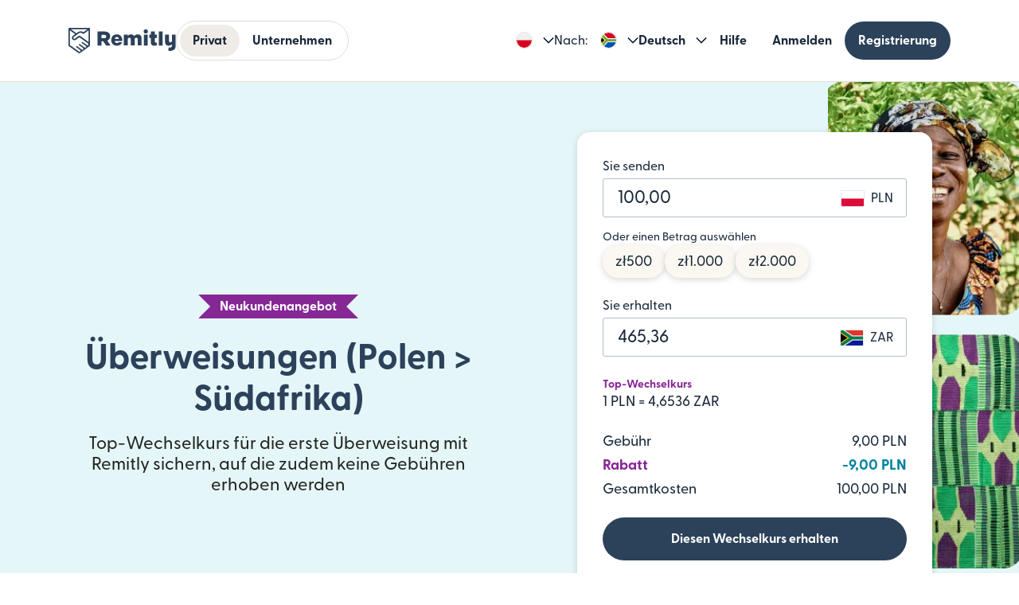

--- FILE ---
content_type: application/javascript
request_url: https://media.remitly.io/caribou-renderer-client-0.1.1-bd08320e59a8e8a69786.js
body_size: 47024
content:
"use strict";(self.caribouJsonp=self.caribouJsonp||[]).push([[7468],{392852:function(e,t,n){var a=this&&this.__assign||function(){return a=Object.assign||function(e){for(var t,n=1,a=arguments.length;n<a;n++)for(var r in t=arguments[n])Object.prototype.hasOwnProperty.call(t,r)&&(e[r]=t[r]);return e},a.apply(this,arguments)};Object.defineProperty(t,"__esModule",{value:!0}),t.GtmFrame=void 0;var r=n(631675),o=n(181615),i=n(59443),s="https://remitly-3pjs.com/gtm-frame/".concat(r.PROD_IFRAME_FILE);function l(){return"undefined"!=typeof window}l()&&(window.dataLayer=window.dataLayer||[]),function(){l()&&window.dataLayer.push(arguments)}("consent","default",{ad_storage:"granted",ad_user_data:"granted",ad_personalization:"granted",analytics_storage:"granted"});var c=function(){function e(e){this.iframe=document.createElement("iframe"),this.iframeLoaded=!1;var t=(null==e?void 0:e.iframeUrl)||s,n="boolean"!=typeof(null==e?void 0:e.isProd)||e.isProd;this.gtmContainerTrusted=n?"GTM-P652296":"GTM-K4XJNWD",this.gtmContainerTrusted="string"==typeof(null==e?void 0:e.gtmTrusted)?e.gtmTrusted:this.gtmContainerTrusted,this.gtmContainerUntrusted=n?"GTM-WXXZ2BG":"GTM-PPM2JSS",this.gtmContainerUntrusted="string"==typeof(null==e?void 0:e.gtmUntrusted)?e.gtmUntrusted:this.gtmContainerUntrusted,this.targetOrigin=new URL(t).origin,this.gtmContainerTrusted&&(0,i.initGtm)(this.gtmContainerTrusted),this.gtmContainerUntrusted&&this.initIframe(t,this.gtmContainerUntrusted)}return e.prototype.initIframe=function(e,t){var n=this;if(window.location.origin!==this.targetOrigin){this.iframe.setAttribute("sandbox","allow-same-origin allow-scripts"),this.iframe.src=e,this.iframe.style.height="0",this.iframe.style.width="0",this.iframe.style.border="none",this.iframe.style.position="absolute",this.iframe.title="Untrusted GTM Frame",this.iframe.addEventListener("load",(function(){n.iframeLoaded=!0})),document.body.appendChild(this.iframe);var a={iframeCommand:o.IframeCommands.INIT,gtmAccount:t};this.postToIframe(a);var r={iframeCommand:o.IframeCommands.SPOOF_CONTEXT,iframeTitle:document.title};this.postToIframe(r)}else console.error("It's not secure to load GTM from an iframe with same origin as its parent (".concat(this.targetOrigin,"). Stopping."))},e.prototype.sendEvent=function(){for(var e=[],t=0;t<arguments.length;t++)e[t]=arguments[t];var n=e[0],r=e[1],s=a(a({},r),{originalUrl:window.location.href,originalReferrer:document.referrer});if(this.gtmContainerTrusted&&(0,i.emitGtmEvent)(n,s),this.gtmContainerUntrusted){var l={iframeCommand:o.IframeCommands.EMIT_EVENT,gtmEventName:n,gtmEventParams:s};this.postToIframe(l)}},e.prototype.postToIframe=function(e){var t=this,n=function(){var n;null===(n=t.iframe.contentWindow)||void 0===n||n.postMessage(e,t.targetOrigin)};this.iframeLoaded?n():this.iframe.addEventListener("load",n)},e}();t.GtmFrame=c},213714:(e,t,n)=>{t.Ut=t.k6=void 0;var a=n(392852);Object.defineProperty(t,"k6",{enumerable:!0,get:function(){return a.GtmFrame}});var r=n(181615);Object.defineProperty(t,"Ut",{enumerable:!0,get:function(){return r.GtmEventName}})},181615:(e,t)=>{Object.defineProperty(t,"__esModule",{value:!0}),t.IframeCommands=t.BusinessStatus=t.BooleanAsString=t.GtmEventName=void 0,function(e){e.PAGEVIEW="pageview",e.FTT="ftt",e.NTH="nth",e.SIGNUP="signup",e.ADD_TO_CART="add-to-cart",e.REGISTRATION_VERIFIED="registration-verified",e.LENDING_UNDERWRITING_SUBMITTED="lending-underwriting-submitted",e.LENDING_UNDERWRITING_PASS="lending-underwriting-pass",e.LENDING_UNDERWRITING_FAIL="lending-underwriting-fail",e.LENDING_MEMBERSHIP_SIGNUP="lending-membership-signup",e.LENDING_FTT="lending-ftt",e.WHATSAPP_CONVERSATION_INITIATED="whatsapp-conversation-initiated",e.BUSINESS_USER_SIGNUP="business-user-signup",e.BUSINESS_FTT="business-ftt",e.BUSINESS_INFO_UPDATE="business-info-update",e.BUSINESS_REGISTRATION_COMPLETE="business-registration-complete"}(t.GtmEventName||(t.GtmEventName={})),function(e){e.TRUE="true",e.FALSE="false"}(t.BooleanAsString||(t.BooleanAsString={})),function(e){e.STARTED="started",e.COMPLETED="completed"}(t.BusinessStatus||(t.BusinessStatus={})),function(e){e.INIT="init",e.EMIT_EVENT="emit-event",e.SPOOF_CONTEXT="spoof-context"}(t.IframeCommands||(t.IframeCommands={}))},59443:function(e,t){var n=this&&this.__assign||function(){return n=Object.assign||function(e){for(var t,n=1,a=arguments.length;n<a;n++)for(var r in t=arguments[n])Object.prototype.hasOwnProperty.call(t,r)&&(e[r]=t[r]);return e},n.apply(this,arguments)};Object.defineProperty(t,"__esModule",{value:!0}),t.emitGtmEvent=t.initGtm=void 0,t.initGtm=function(e){!function(e,t,n,a,r){var o;e[a]=e[a]||[],e[a].push({"gtm.start":(new Date).getTime(),event:"gtm.js"});var i=t.getElementsByTagName("script")[0],s=t.createElement("script");s.async=!0,s.src="https://www.googletagmanager.com/gtm.js?id="+r,null===(o=i.parentNode)||void 0===o||o.insertBefore(s,i)}(window,document,0,"dataLayer",e)},t.emitGtmEvent=function(e,t){var a=n({},t);a.event=e,window.dataLayer.push(a)}},543027:function(e,t,n){var a=this&&this.__importDefault||function(e){return e&&e.__esModule?e:{default:e}};Object.defineProperty(t,"__esModule",{value:!0});const r=n(514041),o=a(n(932819));t.default=(e,t,n)=>(0,o.default)(r.useCallback,e,t,n)},251353:function(e,t,n){var a=this&&this.__importDefault||function(e){return e&&e.__esModule?e:{default:e}};Object.defineProperty(t,"__esModule",{value:!0});const r=n(514041),o=a(n(932819));t.default=(e,t,n)=>(0,o.default)(r.useEffect,e,t,n)},932819:(e,t,n)=>{Object.defineProperty(t,"__esModule",{value:!0});const a=n(514041);t.default=(e,t,n,r)=>{const o=(0,a.useRef)();return o.current&&n.every(((e,t)=>Object.is(e,o.current[t])))||(o.current=[...n,...r]),e(t,o.current)}},314167:function(e,t,n){var a=this&&this.__importDefault||function(e){return e&&e.__esModule?e:{default:e}};Object.defineProperty(t,"__esModule",{value:!0});const r=n(514041),o=a(n(932819));t.default=(e,t,n)=>(0,o.default)(r.useLayoutEffect,e,t,n)},953902:function(e,t,n){var a=this&&this.__importDefault||function(e){return e&&e.__esModule?e:{default:e}};Object.defineProperty(t,"__esModule",{value:!0});const r=n(514041),o=a(n(932819));t.default=(e,t,n)=>(0,o.default)(r.useMemo,e,t,n)},567664:function(e,t,n){var a=this&&this.__importDefault||function(e){return e&&e.__esModule?e:{default:e}};Object.defineProperty(t,"__esModule",{value:!0}),t.useGranularMemo=t.useGranularLayoutEffect=t.useGranularHook=t.useGranularEffect=t.useGranularCallback=void 0;var r=n(543027);Object.defineProperty(t,"useGranularCallback",{enumerable:!0,get:function(){return a(r).default}});var o=n(251353);Object.defineProperty(t,"useGranularEffect",{enumerable:!0,get:function(){return a(o).default}});var i=n(932819);Object.defineProperty(t,"useGranularHook",{enumerable:!0,get:function(){return a(i).default}});var s=n(314167);Object.defineProperty(t,"useGranularLayoutEffect",{enumerable:!0,get:function(){return a(s).default}});var l=n(953902);Object.defineProperty(t,"useGranularMemo",{enumerable:!0,get:function(){return a(l).default}})},41339:(e,t,n)=>{n.d(t,{A:()=>m});var a=n(585608),r=n(734321),o=n.n(r),i=n(21756),s=n(790234),l=n.n(s),c=n(804786),u=function(e){function t(){return null!==e&&e.apply(this,arguments)||this}return(0,a.C6)(t,e),(0,a.Cg)([(0,c.property)("delivery_method")],t.prototype,"deliveryMethod",void 0),(0,a.Cg)([(0,c.property)("title")],t.prototype,"title",void 0),t}(n.n(c)()),d=n(155815);const m=function(){function e(e){this.baseUri=new(o())(e)}return e.prototype.setPrivacyCookiesChoices=function(e){return(0,a.sH)(this,void 0,void 0,(function(){return(0,a.YH)(this,(function(t){switch(t.label){case 0:return[4,i.A.post(this.baseUri.appendPath("/v0/privacy/settings/cookies_settings").toString(),e)];case 1:return t.sent(),[2]}}))}))},e.prototype.setTargetedAdvertising=function(e){return(0,a.sH)(this,void 0,void 0,(function(){return(0,a.YH)(this,(function(t){switch(t.label){case 0:return[4,i.A.post(this.baseUri.appendPath("/v0/privacy/settings/targeted_advertising").toString(),e)];case 1:return t.sent(),[2]}}))}))},e.prototype.fetchDeliveryMethods=function(e,t,n){return(0,a.sH)(this,void 0,Promise,(function(){var r,o,s,c;return(0,a.YH)(this,(function(a){switch(a.label){case 0:r=new URLSearchParams([["corridor",e]]),o=this.baseUri.appendPath("/v1/configs/delivery_methods").toString(),s={"Remitly-DeviceEnvironmentID":n,"Content-Type":"application/json",Accept:"application/json","Accept-Language":t.language},a.label=1;case 1:return a.trys.push([1,3,,4]),[4,i.A.get(o,{params:r,headers:s})];case 2:return[2,a.sent().data.map((function(e){return u.deserialize(e)}))];case 3:return c=a.sent(),l().notify({name:"FetchDeliveryMethodsError",message:"No delivery methods found for ".concat(e," (").concat(t.language,"). (").concat(c.toString(),")")}),[3,4];case 4:return[2,null]}}))}))},e.prototype.fetchMerchandisingPriceEstimate=function(e,t,n,r,o,s,c){return(0,a.sH)(this,void 0,Promise,(function(){var u,m,p,g,h;return(0,a.YH)(this,(function(f){switch(f.label){case 0:u=new URLSearchParams((0,a.fX)((0,a.fX)([["conduit",n],["anchor",t],["amount",e.toString()],["purpose","OTHER"],["customer_segment",c]],(0,a.zs)((null==o?void 0:o.map((function(e){return["promo_codes",e]})))||[]),!1),(0,a.zs)(void 0!==s?[["strict_promo",s.toString()]]:[]),!1)),m=this.baseUri.appendPath("/v3/calculator/estimate").toString(),p={"Remitly-DeviceEnvironmentID":r,"Content-Type":"application/json",Accept:"application/json"},f.label=1;case 1:return f.trys.push([1,3,,4]),[4,i.A.get(m,{params:u,headers:p})];case 2:return g=f.sent(),[2,d.zz.deserialize(g.data)];case 3:return h=f.sent(),l().notify({name:"FetchMerchandisingPriceEstimateError",message:"No estimate found for ".concat(n," for ").concat(t," amount ").concat(e,". (").concat(h.toString(),")")}),[3,4];case 4:return[2,null]}}))}))},e}()},155815:(e,t,n)=>{n.d(t,{w8:()=>a,zz:()=>f});var a,r=n(585608),o=n(804786),i=n.n(o);!function(e){e.IOF="IOF",e.TOTAL_FEE_VAT="TOTAL_FEE_VAT"}(a||(a={}));var s=function(e){function t(){return null!==e&&e.apply(this,arguments)||this}return(0,r.C6)(t,e),(0,r.Cg)([(0,o.property)("amount")],t.prototype,"amount",void 0),(0,r.Cg)([(0,o.property)("percent")],t.prototype,"percent",void 0),(0,r.Cg)([(0,o.property)("type")],t.prototype,"type",void 0),t}(i()),l=function(e){function t(){return null!==e&&e.apply(this,arguments)||this}return(0,r.C6)(t,e),(0,r.Cg)([(0,o.property)("vet_index")],t.prototype,"vetIndex",void 0),(0,r.Cg)([(0,o.property)("vet_unit")],t.prototype,"vetUnit",void 0),t}(i()),c=function(e){function t(){return null!==e&&e.apply(this,arguments)||this}return(0,r.C6)(t,e),(0,r.Cg)([(0,o.property)("alpha3")],t.prototype,"alpha3",void 0),(0,r.Cg)([(0,o.property)("decimal_count")],t.prototype,"decimalCount",void 0),(0,r.Cg)([(0,o.property)("name")],t.prototype,"name",void 0),(0,r.Cg)([(0,o.property)("symbol")],t.prototype,"symbol",void 0),t}(i()),u=function(e){function t(){return null!==e&&e.apply(this,arguments)||this}return(0,r.C6)(t,e),(0,r.Cg)([(0,o.property)("source_country")],t.prototype,"sourceCountry",void 0),(0,r.Cg)([(0,o.property)("source_currency",c)],t.prototype,"sourceCurrency",void 0),(0,r.Cg)([(0,o.property)("target_country")],t.prototype,"targetCountry",void 0),(0,r.Cg)([(0,o.property)("target_currency",c)],t.prototype,"targetCurrency",void 0),t}(i()),d=function(e){function t(){return null!==e&&e.apply(this,arguments)||this}return(0,r.C6)(t,e),(0,r.Cg)([(0,o.property)("fee_discount_amount")],t.prototype,"feeDiscountAmount",void 0),(0,r.Cg)([(0,o.property)("send_discount_amount")],t.prototype,"sendDiscountAmount",void 0),t}(i()),m=function(e){function t(){return null!==e&&e.apply(this,arguments)||this}return(0,r.C6)(t,e),(0,r.Cg)([(0,o.property)("base_rate")],t.prototype,"baseRate",void 0),(0,r.Cg)([(0,o.property)("capped_promotional_exchange_rate_amount")],t.prototype,"cappedPromotionalExchangeRateAmount",void 0),(0,r.Cg)([(0,o.property)("promotional_exchange_rate")],t.prototype,"promotionalExchangeRate",void 0),t}(i()),p=function(e){function t(){return null!==e&&e.apply(this,arguments)||this}return(0,r.C6)(t,e),(0,r.Cg)([(0,o.property)("total_fee_amount")],t.prototype,"totalFeeAmount",void 0),t}(i()),g=function(e){function t(){return null!==e&&e.apply(this,arguments)||this}return(0,r.C6)(t,e),(0,r.Cg)([(0,o.property)("conduit",u)],t.prototype,"conduit",void 0),(0,r.Cg)([(0,o.property)("discount",d)],t.prototype,"discount",void 0),(0,r.Cg)([(0,o.property)("exchange_rate",m)],t.prototype,"exchangeRate",void 0),(0,r.Cg)([(0,o.property)("fee",p)],t.prototype,"fee",void 0),(0,r.Cg)([(0,o.property)("pay_in_method")],t.prototype,"payInMethod",void 0),(0,r.Cg)([(0,o.property)("pay_out_method")],t.prototype,"payOutMethod",void 0),(0,r.Cg)([(0,o.property)("receive_amount")],t.prototype,"receiveAmount",void 0),(0,r.Cg)([(0,o.property)("send_amount")],t.prototype,"sendAmount",void 0),(0,r.Cg)([(0,o.property)("tax_details",(0,o.arrayOf)(s))],t.prototype,"taxDetails",void 0),(0,r.Cg)([(0,o.property)("total_charge_amount")],t.prototype,"totalChargeAmount",void 0),(0,r.Cg)([(0,o.property)("vet",l)],t.prototype,"vet",void 0),t}(i()),h=function(e){function t(){return null!==e&&e.apply(this,arguments)||this}return(0,r.C6)(t,e),(0,r.Cg)([(0,o.property)("estimates",(0,o.arrayOf)(g))],t.prototype,"estimates",void 0),t}(i()),f=function(e){function t(){return null!==e&&e.apply(this,arguments)||this}return(0,r.C6)(t,e),(0,r.Cg)([(0,o.property)("estimate",g)],t.prototype,"estimate",void 0),(0,r.Cg)([(0,o.property)("pay_out_price_estimates",h)],t.prototype,"payOutPriceEstimates",void 0),t}(i())},628201:(e,t,n)=>{var a;n.d(t,{D:()=>a,r:()=>r}),function(e){e.WHATSAPP_CONVERSATION_INITIATED="whatsapp-conversation-initiated"}(a||(a={}));var r=[{key:"Whatsapp Conversation Initiated",value:a.WHATSAPP_CONVERSATION_INITIATED}]},317468:(e,t,n)=>{n.d(t,{A:()=>Ct});var a=n(585608),r=n(514041),o=n(294362),i=n(59330),s=n(533064),l=n(634958),c=n(757647),u=n(606072),d=n(627848),m=n(497496),p=n(95744),g=n(157486),h=n(453777),f=n(129677),v={0:f.B.PRIMARY,1:f.B.SECONDARY};function y(e){if(null==e)return null;if("string"==typeof e){if(Object.values(f.B).includes(e))return e;var t=parseInt(e,10);return!isNaN(t)&&t in v?v[t]:null}return"number"==typeof e&&e in v?v[e]:null}var C=n(599093),E=n(489243),A=n(412867),I=n(892760),T=n(480938),N=n(977367),M=function(e){var t=e.style;return{brandContainer:t((0,N.eV)("md","horizontal"),{textAlign:"center"}),ribbon:t((0,N.Lc)("none")),header:t((0,N.eV)("none")),contentFlex:t({display:"flex",justifyContent:"center",flexWrap:"nowrap"}),sendAndReceiveCurrency:t(N.cs.h4),lineBelowFlags:t((0,N.Lc)("md","top"),(0,N.Lc)("lg","bottom")),subheader:t(N.cs.plarge),marginTopLg:t((0,N.Lc)("lg","top")),marginTopMdLg:t((0,N.Lc)("mdLg","top")),marginTopMd:t((0,N.Lc)("md","top")),marginTopSm:t((0,N.Lc)("sm","top")),marginBottomMdLg:t((0,N.Lc)("mdLg","bottom")),marginHorizontalMdSm:t((0,N.Lc)("mdSm","horizontal"))}},b=function(e){var t=e.style,n=t({position:"relative"}),r=t({display:"flex",justifyContent:"center"}),o=t({display:"flex",alignItems:"center",flexWrap:"nowrap",position:"relative",maxWidth:1140,$nest:(0,a.Cl)((0,a.Cl)({},u.pL.mdDown({flexDirection:"column"})),u.pL.mdUp({zIndex:1}))}),i=t({$nest:(0,a.Cl)((0,a.Cl)({},u.pL.xxlUp({maxWidth:T.tED,width:"100%",position:"absolute",top:0,transform:"translateX(-50%)",left:"50%"})),u.pL.mdDown((0,N.eV)("md","bottom")))}),s=t({display:"inline-flex",flexDirection:"column",alignItems:"flex-end",position:"absolute",top:0,right:0,$nest:(0,a.Cl)({},u.pL.mdDown({display:"flex",position:"static",alignItems:"center"}))}),l=t({width:240,height:612,objectFit:"cover",$nest:(0,a.Cl)({},u.pL.mdDown({width:"100%",height:"100%"}))}),c=t({maxWidth:"100%",objectFit:"cover",$nest:(0,a.Cl)({},u.pL.mdDown((0,N.eV)("lg","vertical")))}),d=t({width:"50%",$nest:(0,a.Cl)({},u.pL.mdDown({width:"100%",display:"flex",justifyContent:"center"},(0,N.Lc)("none")))}),m=t({$nest:(0,a.Cl)({},u.pL.mdDown({width:"100%",display:"flex",justifyContent:"center"},(0,N.Lc)("none")))}),p=t((0,N.eV)("xl","vertical"),{$nest:(0,a.Cl)({},u.pL.mdDown((0,a.Cl)((0,a.Cl)({},(0,N.eV)("lg","top")),(0,N.eV)("none","bottom"))))}),g=t((0,N.eV)("lg","bottom")),h=t({$nest:u.pL.mdDown((0,N.eV)("md","top"))}),f=t({$nest:u.pL.mdDown((0,N.eV)("lg","top"))});return{container:n,box:r,boxContainer:o,imageAlignmentContainer:i,imageContainer:s,image:l,placeholderImage:c,componentContainerBanner:d,componentContainer:m,paddingMdHorizontal:t({$nest:(0,a.Cl)({},u.pL.mdDown((0,N.eV)("md","horizontal")))}),padVerticalXlMbLg:p,paddingLgBottom:g,paddingMdTopMobile:h,paddingLgTopMobile:f,marginLeftMd:t({$nest:(0,a.Cl)({},u.pL.mdUp((0,N.Lc)("md","left")))}),marginRightMd:t({$nest:(0,a.Cl)({},u.pL.mdUp((0,N.Lc)("md","right")))}),marginBottomMd:t((0,N.Lc)("md","bottom")),disclaimerAboveImg:t({$nest:(0,a.Cl)((0,a.Cl)({},u.pL.lgUp({display:"none"})),u.pL.mdDown((0,N.eV)("sm","bottom")))}),disclaimerBelowImg:t({$nest:(0,a.Cl)((0,a.Cl)({},u.pL.mdDown({display:"none"})),u.pL.lgUp((0,N.eV)("sm","vertical")))})}},L=n(367977),D=n(211589),O=n(509034),x=n(102837),S=n(512662),w=n(454256),k=n(749652),j=n(851264),_=[" "," ",",","."],R=function(e){var t="".concat(e.language,"-").concat(e.country);return Number(1.1).toLocaleString(t).charAt(1)},z=function(e,t,n){return null==e?"":(0,j.ZV)(n,t,e,2)},V=function(e,t){var n=function(e){return new RegExp("^[0-9]{0,".concat(13,"}([").concat(e,"][0-9]{0,").concat(2,"})?$"),"g")}(R(t));return n.test(e)||""===e?e:null},U=function(e,t){var n=R(t),a=_.filter((function(e){return e!==n}));return e.split("").filter((function(e){return!a.includes(e)})).join("")},P=function(e,t){var n=R(t);return Number(e.replace(n,"."))},F=function(e,t){return"".concat(e.toFixed(2)," ").concat(t)},B=function(e,t,n){var r=(0,a.zs)(e.split("."),2),o=r[0],i=r[1],s=R(n),l=(0,j.ZV)(n,t,o,0);return i?"".concat(l).concat(s).concat(i):l},G=function(e){return null==e?null:parseFloat(e)},W=n(46118),H=n(351245),Y=n(357431);const Q=function(e){var t,n,l,c,u,d=(0,i.Ay)(),m=d.context,p=d.styleSheet,g=d.locale,h=m.flag,v=m.corridor,y=m.merchandisingFacts,C=m.isReferralSegment,T=m.catalog,N=(0,s.I)(M,p),b=!e.hideFlags&&(!!(null==h?void 0:h.currentReceive)||(null==h?void 0:h.currentSend)),j=r.useCallback((function(e){var t,n="send"===e?v.sendingCountry.iso3:(null===(t=v.receivingCountry)||void 0===t?void 0:t.iso3)||"",a=k.Ay[n];return a?(0,w.qQ)(a.iso3,g):""}),[null===(t=v.receivingCountry)||void 0===t?void 0:t.iso3,v.sendingCountry.iso3,g]),_=null===(n=T.currentCorridorMetadata)||void 0===n?void 0:n.orderedCrosses[0],R=B((null==y?void 0:y.effectiveRateAsLowAs)||"",(null===(l=v.receivingCountry)||void 0===l?void 0:l.iso3)||"",g),z=(null==_?void 0:_.source)!==(null==_?void 0:_.target),V=r.useCallback((function(){(0,A.y1)({target:H.VQ.CTA,context:"cta-click",screen:"calculator-banner",properties:{url:window.location.href,header_text:e.headerCtaText,component_id:d.componentInstanceId}})}),[d,e.headerCtaText]),U=C?e.translate("Your referral reward"):e.translate("New customer offer"),P=e.placement===Y.A.HERO?"h2":"h3";return r.createElement("div",{className:N.brandContainer},!e.hideRibbon&&r.createElement(I.A,{text:e.ribbonText||U,bgColor:E.colorBrandUbe3,textColor:E.colorWhite,context:m,style:N.marginBottomMdLg,styleSheet:p}),b&&r.createElement(L.A,{receiveSVG:null===(c=null==h?void 0:h.currentReceive)||void 0===c?void 0:c.png[W.e.s],receiveAltText:j("receive"),sendSVG:null===(u=null==h?void 0:h.currentSend)||void 0===u?void 0:u.png[W.e.s],sendAltText:j("send"),styleSheet:p,theme:e.theme}),!e.hideFlags&&r.createElement("div",{className:N.marginTopMdLg},z&&(null==y?void 0:y.effectiveRateAsLowAs)&&r.createElement(x.A,(0,a.Cl)({receiveRateProps:{rate:R},rateClassName:N.rate},d)),!z&&!!_&&r.createElement("div",{className:N.lineBelowFlags},r.createElement("p",{className:N.sendAndReceiveCurrency},e.translate("Send {{currency.currentSend.code}}").replace("{{currency.currentSend.code}}",_.source)," ","→"," ",e.translate("Receive {{currency.currentReceive.code}}").replace("{{currency.currentReceive.code}}",_.target)))),r.createElement(O.A,{styleSheet:p,className:(0,o.Ly)(N.header,!e.hideFlags&&N.marginTopLg),placement:e.placement,theme:e.theme,generateMarkdown:!0},e.header),r.createElement("div",{className:"".concat(N.contentFlex," justify-content-center")},r.createElement(P,{className:(0,o.Ly)(N.subheader,N.marginTopSm)},r.createElement(S._,{text:e.subheader||"",theme:e.theme}))),!e.hideHeaderCta&&r.createElement("div",{className:N.marginTopMd},r.createElement(D.a,{ctaComponentText:e.headerCtaText||e.translate("Send Now"),uiLevel:f.B.PRIMARY,theme:e.theme,onCtaClick:V})))};var Z,J,K=n(567664),X=n(41339),q=function(e,t){var n=(0,a.zs)(r.useState(null),2),o=n[0],i=n[1];return r.useEffect((function(){i(function(e,t){return t||t||null}(0,t))}),[e,t]),r.useEffect((function(){try{sessionStorage.setItem(e,JSON.stringify(o))}catch(e){}}),[e,o]),{value:o,setValue:i}},$=n(885289),ee=n(615690),te=n(283653),ne=n(155815),ae=n(819766),re=function(e){return{paymentMethod:e.payInMethod,baseRate:e.exchangeRate.baseRate,promoRate:e.exchangeRate.promotionalExchangeRate||null,promoCap:G(e.exchangeRate.cappedPromotionalExchangeRateAmount),sendAmount:parseFloat(e.sendAmount),feeAmount:G(e.fee.totalFeeAmount),feeDiscountAmount:G(e.discount.feeDiscountAmount),sendDiscountAmount:G(e.discount.sendDiscountAmount),totalChargeAmount:parseFloat(e.totalChargeAmount),receiveAmount:parseFloat(e.receiveAmount),deliveryMethod:""!==e.payOutMethod?e.payOutMethod:null,taxDetails:e.taxDetails?(n=e.taxDetails,n.reduce((function(e,t){switch(t.type.toUpperCase()){case ne.w8.IOF:e.iof=t.amount;break;case ne.w8.TOTAL_FEE_VAT:e.vat=t.amount}return e}),{iof:null,vat:null})):null,vet:e.vet?(t=e.vet,{value:t.vetIndex,currency:t.vetUnit}):null};var t,n},oe=function(e,t,n,r,o){return(0,a.sH)(void 0,void 0,Promise,(function(){var i,s;return(0,a.YH)(this,(function(a){switch(a.label){case 0:return i="".concat(e.iso3,"-").concat(t.iso3),[4,o.fetchDeliveryMethods(i,n,r)];case 1:return(s=a.sent())&&0!==s.length?[2,s]:[2,[]]}}))}))},ie=function(e,t,n,r,o,i,s,l,c,u,d){return(0,a.sH)(void 0,void 0,Promise,(function(){var m,p,g;return(0,a.YH)(this,(function(a){switch(a.label){case 0:return n=(0,ae.m)(n),r=(0,ae.m)(r),[4,l.fetchMerchandisingPriceEstimate(e,t,"".concat(o.iso3,":").concat(n,"-").concat(i.iso3,":").concat(r),s,u,d,c)];case 1:return(m=a.sent())&&m.estimate?((p=[]).push(re(m.estimate)),(null===(g=m.payOutPriceEstimates)||void 0===g?void 0:g.estimates)&&m.payOutPriceEstimates.estimates.length>0&&m.payOutPriceEstimates.estimates.forEach((function(e){return p.push(re(e))})),p.sort((function(e,t){var n=(e.feeAmount||0)-(t.feeAmount||0);return 0!==n?n:parseFloat(e.promoRate||e.baseRate)-parseFloat(t.promoRate||t.baseRate)})),[2,p]):[2,[]]}}))}))};!function(e){e.SEND_AMOUNT="send_transaction_amount",e.RECEIVE_AMOUNT="receive_transaction_amount",e.NO_INPUT_ENTERED="no_input_entered"}(Z||(Z={})),function(e){e.CALCULATE_RECEIVE_AMOUNT="CALCULATE_RECEIVE_AMOUNT",e.CALCULATE_SEND_AMOUNT="CALCULATE_SEND_AMOUNT",e.HANDLE_RECEIVE_AMOUNT_INPUT="HANDLE_RECEIVE_AMOUNT_INPUT",e.HANDLE_RECEIVE_CURRENCY_CHANGE="HANDLE_RECEIVE_CURRENCY_CHANGE",e.HANDLE_SEND_AMOUNT_INPUT="HANDLE_SEND_AMOUNT_INPUT",e.SET_RATES_AND_SEND_AMOUNT="SET_RATES_AND_SEND_AMOUNT",e.SET_RATES_AND_RECEIVE_AMOUNT="SET_RATES_AND_RECEIVE_AMOUNT",e.SET_RECEIVE_AMOUNT_VIEW="SET_RECEIVE_AMOUNT_VIEW",e.SET_SEND_AMOUNT_VIEW="SET_SEND_AMOUNT_VIEW",e.SET_METHOD_SELECTION_REQUIRED="SET_METHOD_SELECTION_REQUIRED",e.HANDLE_POPULAR_AMOUNT_CLICK="HANDLE_POPULAR_AMOUNT_CLICK",e.SET_SHOW_PROMO_RATE="SET_SHOW_PROMO_RATE",e.SET_IS_LOADING="SET_IS_LOADING"}(J||(J={}));var se=function(e,t){var n=t.type,r=t.payload;switch(n){case J.CALCULATE_RECEIVE_AMOUNT:return function(e,t){return(0,a.Cl)((0,a.Cl)({},e),{baseRate:t.baseRate,mainRate:t.mainRate,hasBoostedFx:t.hasBoostedFx,promoCap:t.promoCap,isReceiveLoading:!1,receiveAmount:t.amount,receiveAmountView:t.amountView,feeAmount:t.feeAmount,feeDiscountAmount:t.feeDiscountAmount,sendDiscountAmount:t.sendDiscountAmount,totalChargeAmount:t.totalChargeAmount,iof:t.iof,vat:t.vat,vet:t.vet,estimates:t.estimates,lastEnteredInputType:ee.p.SEND})}(e,r);case J.CALCULATE_SEND_AMOUNT:return function(e,t){return(0,a.Cl)((0,a.Cl)({},e),{baseRate:t.baseRate,mainRate:t.mainRate,hasBoostedFx:t.hasBoostedFx,promoCap:t.promoCap,isSendLoading:!1,sendAmount:t.amount,sendAmountView:t.amountView,feeAmount:t.feeAmount,feeDiscountAmount:t.feeDiscountAmount,sendDiscountAmount:t.sendDiscountAmount,totalChargeAmount:t.totalChargeAmount,iof:t.iof,vat:t.vat,vet:t.vet,estimates:t.estimates,lastEnteredInputType:ee.p.RECEIVE})}(e,r);case J.HANDLE_RECEIVE_AMOUNT_INPUT:return function(e,t){return(0,a.Cl)((0,a.Cl)({},e),{isSendLoading:!0,receiveAmount:t.amount,receiveAmountView:t.amountView,userLastInput:t.inputField})}(e,r);case J.HANDLE_RECEIVE_CURRENCY_CHANGE:return function(e,t){return(0,a.Cl)((0,a.Cl)({},e),{receiveCurrency:t.currency,isReceiveLoading:!0,selectedMethod:null})}(e,r);case J.HANDLE_SEND_AMOUNT_INPUT:return function(e,t){return(0,a.Cl)((0,a.Cl)({},e),{isReceiveLoading:!0,sendAmount:t.amount,sendAmountView:t.amountView,userLastInput:t.inputField})}(e,r);case J.HANDLE_POPULAR_AMOUNT_CLICK:return function(e,t){return(0,a.Cl)((0,a.Cl)({},e),{isReceiveLoading:!0,userLastInput:Z.SEND_AMOUNT,lastEnteredInputType:ee.p.SEND,sendAmount:t.amount,sendAmountView:t.amountView})}(e,r);case J.SET_RATES_AND_RECEIVE_AMOUNT:return function(e,t){return(0,a.Cl)((0,a.Cl)({},e),{baseRate:t.baseRate,hasBoostedFx:t.hasBoostedFx,isReceiveLoading:!1,mainRate:t.mainRate,promoCap:t.promoCap,receiveAmount:t.amount,receiveAmountView:t.amountView,receiveCurrencyView:t.currencyView,feeAmount:t.feeAmount,feeDiscountAmount:t.feeDiscountAmount,sendDiscountAmount:t.sendDiscountAmount,totalChargeAmount:t.totalChargeAmount,iof:t.iof,vat:t.vat,vet:t.vet,estimates:t.estimates,selectedMethod:t.deliveryMethod,methodSelectionRequired:t.methodSelectionRequired})}(e,r);case J.SET_RATES_AND_SEND_AMOUNT:return function(e,t){return(0,a.Cl)((0,a.Cl)({},e),{baseRate:t.baseRate,hasBoostedFx:t.hasBoostedFx,isSendLoading:!1,mainRate:t.mainRate,promoCap:t.promoCap,sendAmount:t.amount,sendAmountView:t.amountView,feeAmount:t.feeAmount,feeDiscountAmount:t.feeDiscountAmount,sendDiscountAmount:t.sendDiscountAmount,totalChargeAmount:t.totalChargeAmount,iof:t.iof,vat:t.vat,vet:t.vet,estimates:t.estimates,lastEnteredInputType:ee.p.RECEIVE})}(e,r);case J.SET_RECEIVE_AMOUNT_VIEW:return(0,a.Cl)((0,a.Cl)({},e),{receiveAmountView:r.amountView});case J.SET_SEND_AMOUNT_VIEW:return(0,a.Cl)((0,a.Cl)({},e),{sendAmountView:r.amountView});case J.SET_METHOD_SELECTION_REQUIRED:return(0,a.Cl)((0,a.Cl)({},e),{methodSelectionRequired:r.methodSelectionRequired});case J.SET_SHOW_PROMO_RATE:return function(e,t){return(0,a.Cl)((0,a.Cl)({},e),{showPromoRate:t.showPromoRate})}(e,r);case J.SET_IS_LOADING:return function(e,t){return(0,a.Cl)((0,a.Cl)((0,a.Cl)({},e),void 0!==t.isReceiveLoading&&{isReceiveLoading:t.isReceiveLoading}),void 0!==t.isSendLoading&&{isSendLoading:t.isSendLoading})}(e,r);default:return e}},le=n(956918),ce=function(e,t,n,a){return le.Ay.replace(e("Standard rate 1 {{sourceCurrency}} = {{rate}} {{targetCurrency}} applies to the rest of the transfer"),{rate:t,sourceCurrency:n,targetCurrency:a})},ue=function(e){var t,n;return(null!==(n=null===(t=null==e?void 0:e.friendPromoCodes)||void 0===t?void 0:t.length)&&void 0!==n?n:0)>0},de=n(736365),me=n(475331),pe=n(93118),ge=n(295501),he=n(256186),fe=n(243023),ve=n(881998),ye=n(83980),Ce=n(147689),Ee=(0,me.Sq)(de.A),Ae=function(e){var t=e.style,n=t({alignItems:"center",display:"flex",gridGap:"8px",justifyContent:"center"}),a=t({textAlign:"center"}),r=t({margin:"-4px 0px"});return{btnInnerContainer:n,center:a,separator:t({alignItems:"center",alignSelf:"stretch",backgroundColor:E.colorBrandGray4,display:"flex",height:"1px",justifyContent:"center"}),imgContainer:r,textImg:t({display:"inline-block"})}};const Ie=r.memo((function(e){var t=e.theme,n=(0,i.Ay)(),o=n.context,l=n.locale,c=n.styleSheet,u=(0,s.I)(Ae,c),d=r.useMemo((function(){return(0,me.qt)(Ee,l)}),[l]),m=r.useCallback((function(){var e=o.isAndroid?"google-play":"app-store",t="calculator-".concat(e,"-download");(0,A.y1)({target:t,screen:"app-store-button",context:"calculator-app-store-button"})}),[o.isAndroid]),p=pe.dQ.Apple,g=ve.c.AppStore,h=E.colorBrandTurmeric3;return o.isAndroid&&(p=pe.dQ.Google,g=ve.c.GooglePlay,h=E.colorBrandWasabi2),r.createElement(r.Fragment,null,r.createElement(he.t,(0,a.Cl)({fullContent:!0,variant:f.B.SECONDARY,theme:t,onClick:m,href:(0,pe.jO)(p,l,o,n.componentName)},(0,ge.W)(n)),r.createElement("div",{className:u.btnInnerContainer},r.createElement("div",{className:u.imgContainer},r.createElement("img",{src:p===pe.dQ.Apple?ye:Ce,alt:p===pe.dQ.Apple?"App Store":"Google Play"})),r.createElement("div",null,d("Download the app")))),r.createElement("div",{className:u.center},r.createElement(fe.A,(0,a.Cl)({source:g,theme:te.A.LIGHT,showLogo:!1,starFilledColor:h,starUnfilledColor:E.colorBrandGray3},(0,ge.W)(n)))))}));var Te=function(e){var t=e.style;return{close:t({$debugName:"closeIcon",height:32,width:32,cursor:"pointer"}),labelWithErrorContainer:t((0,N.Lc)("mdLg","bottom")),labelContainer:t({display:"flex",alignItems:"center",gridGap:"8px",alignSelf:"stretch"}),deliveryLabel:t(N.cs.p,{flex:"1 0 0"}),selectionContainer:t({alignItems:"flex-start",background:E.colorWhite,borderRadius:"3px",border:"1px solid",borderColor:E.colorBrandGray5,display:"flex",flex:"1 0 0",flexDirection:"column",gridGap:"8px",padding:"8px 16px 8px 8px",cursor:"pointer"}),selectionInnerContainer:t({alignItems:"center",alignSelf:"stretch",display:"flex",justifyContent:"space-between"}),selectedMethod:t(N.cs.psmall,{color:E.colorBrandIndigo5}),selectionRequired:t({opacity:.6}),selectionRequiredError:t((0,N.Lc)("sm","top"),N.cs.psmall,{color:E.colorBrandPersimmon3,textAlign:"right"}),menuContainer:t({$nest:(0,a.Cl)((0,a.Cl)({},u.pL.xsOnly((0,a.Cl)((0,a.Cl)({},(0,N.eV)("md","vertical")),{background:E.colorWhite,position:"fixed",top:"0",left:"0",right:0,bottom:0,width:"100%",height:"100%",overflow:"auto",zIndex:N.IQ.modal}))),u.pL.smUp((0,a.Cl)((0,a.Cl)({},u.NP.flex),{position:"relative",width:"100%",zIndex:2})))}),menuInnerContainer:t({background:E.colorWhite,$nest:(0,a.Cl)({},u.pL.smUp((0,a.Cl)((0,a.Cl)({},N.Lr.rounded),{boxShadow:"0px 2px 8px 0px rgba(0, 0, 0, 0.16)",flexDirection:"column",alignItems:"flex-start",gridGap:"16px",width:"100%",position:"absolute",top:"12px"})))}),closeIconContainer:t({textAlign:"right",$nest:(0,a.Cl)((0,a.Cl)({},u.pL.xsOnly((0,N.Lc)("mdLg","bottom"),(0,N.eV)("md","right"))),u.pL.smUp({position:"absolute",opacity:0,visibility:"hidden"}))}),optionsContainer:t({display:"flex",flexDirection:"column",alignItems:"center",alignSelf:"stretch",$nest:(0,a.Cl)({},u.pL.smUp({maxHeight:"350px",overflowY:"auto"}))}),optionContainer:t((0,N.eV)("md"),{display:"flex",flexDirection:"column",alignItems:"flex-start",gridGap:"4px",flex:"1 0 0",width:"100%",borderBottom:"1px solid",borderBottomColor:E.colorBrandIndigo2,cursor:"pointer",$nest:{"&:hover, &:active, &:focus":{background:E.colorBrandGray1,outline:0}}}),selectedOption:t({background:E.colorBrandGray2}),optionMethodName:t(u.YU.bold,N.AM.lineHeight140,{$nest:(0,a.Cl)((0,a.Cl)({},u.pL.smDown(N.TA.mobileP)),u.pL.mdUp(N.TA.p))}),optionFeeMessage:t(u.YU.regular,N.AM.lineHeight140,{color:E.colorBrandAgave3,$nest:(0,a.Cl)((0,a.Cl)({},u.pL.smDown(N.TA.mobilePSmall)),u.pL.mdUp(N.TA.psmall))})}},Ne=n(108920),Me=n(589e3),be=function(e){var t=e.estimates,n=e.onChange,l=e.selectedMethod,c=e.sendCurrency,u=e.sendCountry,d=e.receiveCountry,m=e.showError,p=e.translate,g=(0,i.Ay)(),h=g.context,f=g.locale,v=g.styleSheet,y=(0,s.I)(Te,v),C=h.deviceEnvironmentId,E=void 0===C?"":C,I=r.useMemo((function(){return new X.A(h.clientserviceUrl)}),[h.clientserviceUrl]),T=(0,a.zs)(r.useState(!1),2),N=T[0],M=T[1],b=function(){N||(0,A.y1)({target:"delivery-method-selector",context:"menu_click",screen:"landing-page-calculator",properties:{component_id:g.componentInstanceId}}),M(!N)},L=r.useRef(null);r.useEffect((function(){if(N)return document.addEventListener("mousedown",e),document.addEventListener("keydown",t),function(){document.removeEventListener("mousedown",e),document.removeEventListener("keydown",t)};function e(e){L.current&&!L.current.contains(e.target)&&M(!1)}function t(e){"Escape"===e.key&&M(!1)}}),[N]);var D=(0,a.zs)(r.useState({}),2),O=D[0],x=D[1];r.useEffect((function(){(0,a.sH)(void 0,void 0,void 0,(function(){var e,t;return(0,a.YH)(this,(function(n){switch(n.label){case 0:return[4,oe(u,d,f,E,I)];case 1:return e=n.sent(),t={},null==e||e.forEach((function(e){t[e.deliveryMethod]=e.title})),x(t),[2]}}))}))}),[u,d,f,E,I]);var S=function(e){return O[e]},w=function(e){var t="";if(e.feeAmount&&0!==e.feeAmount){var a="".concat(z(e.feeAmount,c,f)," ").concat(c);t=e.feeDiscountAmount&&0!==e.feeDiscountAmount?le.Ay.replace(p("Zero fees now, {{fee}} next time"),{fee:a}):le.Ay.replace(p("{{fee}} fee"),{fee:a})}else t=p("Zero fees every time");var i=e.deliveryMethod||"",s=(0,o.Ly)(y.optionContainer,l===i&&y.selectedOption);return r.createElement("div",{className:s,key:i,onClick:function(){return e=i,(0,A.y1)({target:"delivery-method-selector",context:"selection_value_click",screen:"landing-page-calculator",properties:{component_id:g.componentInstanceId,selectedValue:e}}),n(e),void b();var e}},r.createElement("div",{className:y.optionMethodName},S(i)),r.createElement("div",{className:y.optionFeeMessage},t))};return r.createElement("div",{ref:L},r.createElement("div",{className:y.labelWithErrorContainer},r.createElement("div",{className:y.labelContainer},r.createElement("div",{className:y.deliveryLabel},p("Delivery method")),r.createElement("div",{className:y.selectionContainer,onClick:b},r.createElement("div",{className:y.selectionInnerContainer},r.createElement("div",{className:(0,o.Ly)(y.selectedMethod,!l&&y.selectionRequired)},l?S(l):p("Selection required")),r.createElement(Ne.H,{direction:N?"up":"down"})))),N&&r.createElement("div",{className:y.menuContainer},r.createElement("div",{className:y.menuInnerContainer},r.createElement("div",{className:y.closeIconContainer},r.createElement("img",{src:Me,className:y.close,alt:"Close Icon",onClick:b})),r.createElement("div",{className:y.optionsContainer},t.map((function(e){return w(e)}))))),m&&r.createElement("div",{className:y.selectionRequiredError},p("Delivery method is required"))))},Le=n(421254),De=n(553692),Oe=function(e){var t=e.style,n=t((0,N.eV)("sm","top"),(0,N.Lc)("mdLg","top"),{display:"flex",justifyContent:"space-around",gridGap:T.COg}),r=t({height:"100%",width:"100%",objectFit:"contain"});return{logo:t({maxWidth:78.75,maxHeight:40,display:"flex",justifyContent:"center",alignItems:"center",overflow:"hidden",$nest:(0,a.Cl)({},u.pL.smUp({maxWidth:94.5,maxHeight:48}))}),logoImg:r,logoSection:n,moreSection:t((0,u.DI)(De.A.CENTER),(0,N.Lc)("sm","top"),N.Mi.greycliffCFFont,N.TA.mobilePSmall)}},xe=function(e){return e&&e.length>0};const Se=r.memo((function(e){var t=e.customDestinations,n=e.translate,a=(0,i.Ay)(),o=a.styleSheet,l=a.context,c=l.imageOptimizationServiceUrl,u=(0,s.I)(Oe,o),d=(0,Le.b)(l),p=xe(t)?t:d,g=function(e,t){return e&&t&&(null==t?void 0:t.length)-(null==e?void 0:e.length)>0}(t,d)||function(e,t){return!xe(e)&&t&&(null==t?void 0:t.length)>3}(t,d);return p&&function(e){return e.filter((function(e){return e.imageUrl})).length>0}(p)?r.createElement("div",null,r.createElement("div",{className:u.logoSection},null==p?void 0:p.slice(0,3).map((function(e){return r.createElement("div",{key:e.imageAlt,className:u.logo},r.createElement("img",{src:(0,m.p4)(c,e.imageUrl),alt:e.imageAlt,className:u.logoImg}))}))),g&&r.createElement("div",{className:u.moreSection},n("and more"))):null}));var we=n(905281),ke=function(e){var t=e.style,n=E.colorBrandIndigo5,r=t((0,N.eV)("lg"),N.Mi.greycliffCFFont,{$nest:(0,a.Cl)((0,a.Cl)({},u.pL.mdUp((0,N.Lc)("xl","horizontal"))),u.pL.mdDown((0,N.Lc)("lg","top"),(0,N.Lc)("sm","bottom"))),maxWidth:446,width:"100%",borderRadius:16,backgroundColor:E.colorWhite,boxShadow:"0px 2px 8px 0px rgba(0, 0, 0, 0.16)",lineHeight:"140%",color:E.colorBlack}),o=t((0,N.Lc)("mdLg","bottom")),i=t({opacity:.6}),s=t((0,N.Lc)("xs","bottom"),{color:n}),l=t({display:"flex",alignItems:"center"}),c=t((0,N.eV)("sm","vertical"),(0,N.eV)("md","horizontal"),{position:"relative",display:"flex",alignItems:"center",justifyContent:"space-between",backgroundColor:E.colorWhite,borderRadius:3,border:"1px solid var(--scale-gray-30, ".concat(E.colorBrandGray5,")")}),d=t({boxShadow:"inset 0px 0px 0px 1px ".concat(E.colorBrandIndigo2)}),m=t((0,N.Lc)("sm","right"),{border:"1px solid ".concat(E.colorBrandIndigo1)}),p=t((0,N.eV)("sm","right"),{maxHeight:"35px"}),g=t({width:"100%",padding:0,fontSize:22,fontWeight:300,color:n,borderColor:"transparent",$nest:{"&:focus":{outline:"none"}}}),h=t({height:"fit-content",display:"flex",alignItems:"flex-end",zIndex:9}),f=t({textAlign:"end",color:n}),v=t((0,N.Lc)("mdLg","bottom")),y=t(u.YU.semibold,N.TA.psmall,{color:E.colorBrandIndigo5});return{box:r,inputSection:c,valueInput:g,flag:m,valueInputSection:p,currencySection:h,currency:f,label:s,flagInputContainer:o,lowerOpacity:i,boxContainer:l,rateSection:v,promoRateLabel:t({color:E.colorBrandUbe3}),rateContainer:t({display:"flex",justifyContent:"space-between",alignItems:"center"}),rateLabel:y,rateLimit:t(N.Mi.greycliffCFFont,N.TA.psmall),rateDescription:t(N.TA.p),description:t(N.TA.p,(0,N.Lc)("mdLg","bottom")),fee:t((0,N.Lc)("sm","bottom"),{display:"flex"}),zeroFee:t(u.YU.bold,{color:E.colorBrandAgave3}),total:t({display:"flex"}),dropdownInput:t({display:"flex",cursor:"pointer",alignItems:"center"}),dropdownArrow:t({marginLeft:"10px"}),dropdownModal:t((0,N.eV)("sm","vertical"),{position:"absolute",top:"100%",display:"flex",flexDirection:"column",gap:"8px",background:E.colorWhite,boxShadow:"0px 3px 6px 0px rgba(134, 150, 167, 0.5)",color:n,right:"10px"}),dropdownOption:t((0,N.eV)("md","left"),(0,N.eV)("mdLg","right")),inputSectionFocused:d,testSwitch:t({display:"flex",flexDirection:"row"}),mode:t((0,N.eV)("sm")),discountLabel:t(u.YU.extrabold,{color:E.colorBrandUbe3}),discount:t(u.YU.extrabold,{color:E.colorBrandAgave3}),ctaButtonContainer:t((0,N.Lc)("md","bottom")),appStoreButton:t({display:"flex",flexDirection:"column",gap:we.sv.betweenActions,$nest:(0,a.Cl)({},u.pL.lgUp({display:"none"}))}),appStoreDestinationSeparator:t((0,N.Lc)("sm","top"),{alignItems:"center",alignSelf:"stretch",backgroundColor:E.colorBrandGray4,display:"flex",height:"1px",justifyContent:"center"})}},je=new Set(["hawaii","new mexico","south dakota","west virginia"]),_e=function(e){return je.has(e.toLowerCase())},Re=n(843144),ze=n(919205),Ve=n(31572),Ue=function(e){var t=e.style,n=t((0,u.cJ)("none"),{position:"fixed",overflow:"auto","overscroll-behavior":"none",zIndex:u.IQ.modal,backgroundColor:"rgba(33, 46, 97, 0.5)",alignItems:"center",display:"flex",justifyContent:"center",$nest:(0,a.Cl)((0,a.Cl)({},u.pL.xsOnly({transition:"opacity 400ms ease-in-out"})),u.pL.smUp({transition:"opacity 300ms ease-in-out"}))}),r=t({visibility:"visible",opacity:1}),o=t({visibility:"hidden",opacity:0}),i=t({height:"auto"},u.Lr.elasticOverflowY,(0,u.cJ)("none")),s=t({$nest:(0,a.Cl)((0,a.Cl)({},u.pL.xsOnly((0,a.Cl)((0,a.Cl)({height:"auto"},u.Lr.elasticOverflowY),(0,u.cJ)("none")))),u.pL.smUp({borderRadius:"16px",top:"50%"}))}),l=t({$nest:(0,a.Cl)({},u.pL.smUp({transform:"translateY(max(-50vh, -50%))",transition:"opacity 300ms ease-in-out, transform 300ms linear, visibility 0ms linear 0ms"}))}),c=t({$nest:(0,a.Cl)({},u.pL.smUp({transform:"translateY(-250%)",transition:"opacity 300ms ease-in-out, transform 300ms linear, visibility 0ms linear 300ms"}))}),d=t((0,u.eV)("none"),{backgroundColor:"white",position:"absolute"}),m=t({visibility:"visible",opacity:1});return{overlay:n,overlayOpened:r,containerClosed:t({opacity:0,visibility:"hidden"}),overlayClosed:o,containerFullScreen:i,containerVariableScreen:s,containerVariableScreenOpened:l,containerVariableScreenClosed:c,container:d,containerOpened:m,closeButton:t(ze.hW.base,(0,u.eV)("sm","all"),u.Dk.h6,u.Hm.textDark1,{background:"transparent",position:"absolute",top:T.HbT,right:T.COg,zIndex:2,$nest:{"&:hover, &:focus, &:active":{textDecoration:"none",outline:"none"}}}),closeButtonText:t({display:"none"})}},Pe=function(e,t){var n=(0,r.useRef)(null),a=e.onClose,i=(0,r.useCallback)((function(){null==a||a()}),[a]),l=(0,r.useCallback)((function(e){"Escape"===e.code&&i()}),[i]),c=(0,r.useCallback)((function(t){var n;null===(n=e.onScroll)||void 0===n||n.call(e,t)}),[e]);(0,r.useEffect)((function(){if(e.onScroll&&n.current){var t=n.current;return t.addEventListener("scroll",c),function(){e.isOpen&&document.removeEventListener("keydown",l),t.removeEventListener("scroll",c)}}}),[l,c,e.isOpen,e.onScroll]),(0,r.useEffect)((function(){e.isOpen?(document.addEventListener("keydown",l),document.body.style.overflow="hidden"):(document.removeEventListener("keydown",l),document.body.style.overflow="")}),[l,e.isOpen]);var u=(0,r.useCallback)((function(e){e.stopPropagation()}),[]),d=(0,s.I)(Ue,e.styleSheet);return r.createElement("div",{className:(0,o.Ly)(d.overlay,e.isOpen?d.overlayOpened:d.overlayClosed),onClick:i},r.createElement("div",{ref:n,className:(0,o.Ly)(d.container,e.isOpen?d.containerOpened:d.containerClosed,e.alwaysFullScreen?d.containerFullScreen:d.containerVariableScreen,!e.alwaysFullScreen&&(e.isOpen?d.containerVariableScreenOpened:d.containerVariableScreenClosed)),onClick:u},r.createElement("button",{className:"orca-icon orca-icon-x ".concat(d.closeButton),onClick:i},r.createElement("span",{className:d.closeButtonText},"Close Modal")),e.children))};const Fe=function(e,t){return(0,Ve.uO)(e.styleSheet).isServerSideRendering?Pe(e):Re.createPortal(Pe(e),document.body)};const Be=function(e){var t=e.style;return{container:t(N.Mi.greycliffCFFont,(0,N.eV)("mdLg","horizontal"),(0,N.eV)("mdLg","top"),(0,N.eV)("lg","bottom"),{borderRadius:12,$nest:(0,a.Cl)({},u.pL.smUp({width:430}))}),innerContainer:t((0,N.Lc)("mdLg","top"),{display:"flex",flexDirection:"column",alignItems:"center",gridGap:"24px"}),title:t(N.cs.plarge,u.YU.bold,{width:"100%"}),description:t({width:"100%"})}};var Ge=function(e){var t=e.isOpen,n=e.onClose,a=e.title,o=e.description,l=(0,i.Ay)().styleSheet,c=(0,s.I)(Be,l);return r.createElement(Fe,{styleSheet:l,isOpen:t,onClose:n},r.createElement("div",{className:c.container},r.createElement("div",{className:c.innerContainer},r.createElement("div",{className:c.title},a),r.createElement("div",{className:c.description},o))))};const We=function(e){var t=e.style;return{bolded:t(u.YU.bold),discount:t(u.YU.bold,{color:E.colorBrandAgave3}),infoContainer:t({alignItems:"center",cursor:"pointer",display:"flex",flexDirection:"column",justifyContent:"center"}),infoImg:t({flexShrink:0,height:20,width:20}),labelAmountContainer:t({display:"flex",justifyContent:"space-between",alignItems:"flex-start",width:"100%"}),labelInfoContainer:t({display:"flex",alignItems:"center",gridGap:"4px",flexShrink:0})}};var He,Ye=n(299212),Qe=function(e){var t=e.amount,n=e.label,a=e.bolded,l=e.discount,c=e.onInfoClick,u=(0,i.Ay)().styleSheet,d=(0,s.I)(We,u),m="".concat(l?"- ":"").concat(t);return r.createElement("div",{className:(0,o.Ly)(d.labelAmountContainer,a&&d.bolded)},r.createElement("div",{className:d.labelInfoContainer},r.createElement("div",null,n),c&&r.createElement("div",{className:d.infoContainer,onClick:c},r.createElement("img",{className:d.infoImg,src:Ye,loading:"lazy"}))),r.createElement("div",{className:(0,o.Ly)(l&&d.discount)},m))},Ze=function(e){var t=e.style;return{taxMessage:t((0,N.eV)("sm","top"),N.cs.psmall),viewDetails:t({color:E.colorBrandAgave3,cursor:"pointer",textDecorationLine:"underline"}),taxContainer:t(N.Mi.greycliffCFFont,N.cs.p,(0,N.eV)("mdLg","horizontal"),(0,N.eV)("mdLg","top"),(0,N.eV)("lg","bottom"),{borderRadius:12,$nest:(0,a.Cl)({},u.pL.smUp({width:430}))}),taxInnerContainer:t((0,N.Lc)("mdLg","top"),{display:"flex",flexDirection:"column",alignItems:"center",gridGap:"24px"}),amountInfoContainer:t({display:"flex",flexDirection:"column",alignItems:"flex-start",gridGap:"8px",width:"100%"}),taxTotalDivider:t({alignSelf:"stretch",height:"1px",background:E.colorBrandIndigo2}),exchangeRateTaxContainer:t({display:"flex",flexDirection:"column",alignItems:"flex-start",gridGap:"4px",width:"100%"}),taxExchangeRateLabel:t(N.cs.psmall,u.YU.bold),taxSpecialRateColor:t({color:E.colorBrandUbe3}),taxCappedPromo:t(N.cs.psmall),fullWidthContainer:t({width:"100%"})}};!function(e){e[e.OPEN_TAX_DETAILS=0]="OPEN_TAX_DETAILS",e[e.CLOSE_TAX_DETAILS=1]="CLOSE_TAX_DETAILS",e[e.OPEN_VAT=2]="OPEN_VAT",e[e.CLOSE_VAT=3]="CLOSE_VAT",e[e.OPEN_IOF=4]="OPEN_IOF",e[e.CLOSE_IOF=5]="CLOSE_IOF",e[e.OPEN_VET=6]="OPEN_VET",e[e.CLOSE_VET=7]="CLOSE_VET",e[e.ENCOUNTERED_INITIAL_LOADING=8]="ENCOUNTERED_INITIAL_LOADING",e[e.INITIAL_LOADING_COMPLETED=9]="INITIAL_LOADING_COMPLETED"}(He||(He={}));var Je={isTaxDetailsOpen:!1,isVatOpen:!1,isIofOpen:!1,isVetOpen:!1,showTaxes:!1,encounteredInitialLoading:!1},Ke=function(e,t){switch(t){case He.OPEN_TAX_DETAILS:return(0,a.Cl)((0,a.Cl)({},e),{isTaxDetailsOpen:!0});case He.CLOSE_TAX_DETAILS:return(0,a.Cl)((0,a.Cl)({},e),{isTaxDetailsOpen:!1});case He.OPEN_VAT:return(0,a.Cl)((0,a.Cl)({},e),{isTaxDetailsOpen:!1,isVatOpen:!0});case He.CLOSE_VAT:return(0,a.Cl)((0,a.Cl)({},e),{isTaxDetailsOpen:!0,isVatOpen:!1});case He.OPEN_IOF:return(0,a.Cl)((0,a.Cl)({},e),{isTaxDetailsOpen:!1,isIofOpen:!0});case He.CLOSE_IOF:return(0,a.Cl)((0,a.Cl)({},e),{isTaxDetailsOpen:!0,isIofOpen:!1});case He.OPEN_VET:return(0,a.Cl)((0,a.Cl)({},e),{isTaxDetailsOpen:!1,isVetOpen:!0});case He.CLOSE_VET:return(0,a.Cl)((0,a.Cl)({},e),{isTaxDetailsOpen:!0,isVetOpen:!1});case He.ENCOUNTERED_INITIAL_LOADING:return(0,a.Cl)((0,a.Cl)({},e),{encounteredInitialLoading:!0});case He.INITIAL_LOADING_COMPLETED:return(0,a.Cl)((0,a.Cl)({},e),{showTaxes:!0});default:return e}},Xe=function(e){var t,n,l=e.sendAmount,c=e.fee,u=e.feeDiscount,d=e.sendDiscount,m=e.total,p=e.sendCurrency,g=e.translate,h=e.sourceCountry,f=e.receive,v=e.receiveCurrency,y=e.iof,C=e.vat,E=e.vet,A=e.baseRate,I=e.mainRate,T=e.hasBoostedFx,N=e.promoCap,M=e.isLoading,b=(0,i.Ay)(),L=b.context,D=b.locale,O=b.styleSheet,x=(0,s.I)(Ze,O),S=(0,a.zs)(r.useReducer(Ke,Je),2),w=S[0],_=S[1];(0,K.useGranularEffect)((function(){!w.encounteredInitialLoading&&M?_(He.ENCOUNTERED_INITIAL_LOADING):!w.encounteredInitialLoading||w.showTaxes||M||_(He.INITIAL_LOADING_COMPLETED)}),[M],[w.encounteredInitialLoading,w.showTaxes]);var R=r.useCallback((function(){return!M&&_(He.OPEN_TAX_DETAILS)}),[M]),V=r.useCallback((function(){return _(He.CLOSE_TAX_DETAILS)}),[]),U=r.useCallback((function(){return _(He.OPEN_VAT)}),[]),P=r.useCallback((function(){return _(He.CLOSE_VAT)}),[]),F=r.useCallback((function(){return _(He.OPEN_IOF)}),[]),B=r.useCallback((function(){return _(He.CLOSE_IOF)}),[]),G=r.useCallback((function(){return _(He.OPEN_VET)}),[]),W=r.useCallback((function(){return _(He.CLOSE_VET)}),[]),H=l&&N&&l>N,Y=void 0;H&&(Y=ce(g,A,p,v));var Q=(0,j.V0)(D,p,null!=l?l:0),Z=(0,j.V0)(D,p,null!=c?c:0),J=(0,j.V0)(D,p,null!=C?C:0),X=(0,j.V0)(D,p,null!=y?y:0),q=(0,j.V0)(D,p,null!=m?m:0),$=(0,j.V0)(D,v,null!=f?f:0),ee=H?N:l,te="".concat(I," ").concat(v," x ").concat(z(ee,p,D)," ").concat(p),ne=function(e,t){return e>0?(0,j.V0)(D,t,e):null},ae=ne(null!=u?u:0,p),re=ne(null!=d?d:0,p),oe=function(e){return r.createElement("div",{className:(0,o.Ly)(x.taxMessage,e&&x.fullWidthContainer)},g("Does not include US sales tax, if applicable"))},ie=h.iso3===k.Ay.USA.iso3&&_e(null!==(n=null===(t=L.geoLocation)||void 0===t?void 0:t.region)&&void 0!==n?n:""),se=!!y||!!C||!!E;return w.showTaxes?r.createElement(r.Fragment,null,ie&&!se?oe():se?r.createElement("div",{className:x.taxMessage},r.createElement("span",null,g("Includes tax.")," "),r.createElement("span",{className:x.viewDetails,onClick:R},g("View details"))):null,se&&r.createElement(r.Fragment,null,r.createElement(Fe,{styleSheet:O,isOpen:w.isTaxDetailsOpen,onClose:V},r.createElement("div",{className:x.taxContainer},r.createElement("div",{className:x.taxInnerContainer},r.createElement("div",{className:x.amountInfoContainer},r.createElement(Qe,{label:g("Transfer amount"),amount:Q}),r.createElement(Qe,{label:g("Transfer fee"),amount:Z}),ae&&r.createElement(Qe,{label:g("Fee discount"),amount:ae,discount:!0}),re&&r.createElement(Qe,{label:g("Discount"),amount:re,discount:!0}),null!=C&&r.createElement(Qe,{label:g("VAT"),amount:J,onInfoClick:U}),null!=y&&r.createElement(Qe,{label:g("IOF tax"),amount:X,onInfoClick:F}),r.createElement("div",{className:x.taxTotalDivider}),r.createElement(Qe,{label:g("Total"),amount:q,bolded:!0}),r.createElement(Qe,{label:g("They receive"),amount:$,bolded:!0})),r.createElement("div",{className:x.exchangeRateTaxContainer},T?r.createElement("div",{className:(0,o.Ly)(x.taxExchangeRateLabel,x.taxSpecialRateColor)},g("Special rate")):r.createElement("div",{className:x.taxExchangeRateLabel},g("Exchange rate")),r.createElement("div",null,te),H&&r.createElement("div",{className:x.taxCappedPromo},Y)),null!=E&&r.createElement("div",{className:x.fullWidthContainer},r.createElement("span",{className:x.viewDetails,onClick:G},le.Ay.replace(g("VET is {{totalEffectiveValue}}"),{totalEffectiveValue:"".concat(E," ").concat(v)}))),ie&&oe(!0)))),r.createElement(Ge,{isOpen:w.isVatOpen,onClose:P,title:g("Tax applies to this transfer"),description:g("5% VAT is applied only on fees")}),r.createElement(Ge,{isOpen:w.isIofOpen,onClose:B,title:g("Tax on Financial Operations (IOF)"),description:g("IOF is a tax applied by the Brazilian government on financial transactions. The IOF for sending money to people in Brazil is 0.38%.")}),r.createElement(Ge,{isOpen:w.isVetOpen,onClose:W,title:g("Total Effective Value (VET)"),description:g("VET is a final conversion rate after considering exchange rate, taxes, and fees. You can use VET to compare with other services.")}))):null},qe=function(e){var t=e.sendAmount,n=e.fee,a=e.feeDiscount,l=e.sendDiscount,c=e.total,u=e.sendCurrency,d=e.translate,m=e.isLoading,p=e.sourceCountry,g=e.receiveAmount,h=e.receiveCurrency,f=e.iof,v=e.vat,y=e.vet,C=e.baseRate,E=e.mainRate,A=e.hasBoostedFx,I=e.promoCap,T=(0,i.Ay)(),N=T.locale,M=T.styleSheet,b=(0,s.I)(ke,M),L=0===n||null!==n&&null!==a&&n===a&&null!==l&&l>0,D="".concat(z(n,u,N)," ").concat(u),O=L?d("Zero fees"):D,x=!(0!==a&&null!==a||0!==l&&null!==l),S=x?"":"-".concat(z(null!==l&&l>0?l:a,u,N)," ").concat(u),w=c?"".concat(z(c,u,N)," ").concat(u):"",k=m||!w;return r.createElement("div",{className:(0,o.Ly)(b.description,b.label)},r.createElement("div",{className:(0,o.Ly)(b.fee,"justify-content-between")},r.createElement("div",null,d("Fee")),r.createElement("div",{className:(0,o.Ly)(L&&b.zeroFee)},m||null===n?"-":O)),!x&&r.createElement("div",{className:(0,o.Ly)(b.fee,"justify-content-between")},r.createElement("div",{className:b.discountLabel},d("Discount")),r.createElement("div",{className:"".concat(!x&&!m&&b.discount)},m?"-":S)),r.createElement("div",{className:(0,o.Ly)(b.total,"justify-content-between")},r.createElement("div",null,d("Total cost")),r.createElement("div",null,k?"-":w)),r.createElement(Xe,{sendAmount:t,fee:n,feeDiscount:a,sendDiscount:l,total:c,sendCurrency:u,translate:d,sourceCountry:p,vat:v,iof:f,vet:y,receive:g,receiveCurrency:h,baseRate:C,mainRate:E,hasBoostedFx:A,promoCap:I,isLoading:m}))},$e=n(753153),et=function(e){var t=e.currencyList,n=e.setIsOpen,a=e.onListSelect,o=(0,i.Ay)().styleSheet,l=(0,s.I)(ke,o),c=r.useCallback((function(){n(!1)}),[n]),u=r.useCallback((function(e,t){e.preventDefault(),a&&a(t),c()}),[c,a]),d=r.useCallback((function(e){"Escape"===e.code&&c()}),[c]),m=r.useCallback((function(e){e.nativeEvent.stopImmediatePropagation()}),[]);return r.useEffect((function(){return document.addEventListener("mousedown",c),document.addEventListener("keydown",d,!1),function(){document.removeEventListener("mousedown",c),document.removeEventListener("keydown",d,!1)}}),[c,d,n]),r.createElement("div",{className:l.dropdownModal,onMouseDown:m},t.map((function(e){return r.createElement("div",{key:e,className:l.dropdownOption,onClick:function(t){return u(t,e)}},e)})))},tt=function(e){var t=e.currency,n=e.currencyList,o=e.onListSelect,l=(0,i.Ay)().styleSheet,c=(0,s.I)(ke,l),u=(0,a.zs)(r.useState(!1),2),d=u[0],m=u[1],p=r.useCallback((function(e){e.nativeEvent.stopImmediatePropagation()}),[]);return r.createElement("div",{className:c.dropdownInput,onMouseDown:p,onClick:function(){return m(!d)}},r.createElement("span",{className:c.currency},t),r.createElement(Ne.H,{direction:d?"up":"down",className:c.dropdownArrow}),d&&r.createElement(et,{currencyList:n,setIsOpen:m,onListSelect:o}))};const nt=new(n(560147).S)({"You send":{de:"Sie senden",en:"You send",es:"Envías",fr:"Vous envoyez",it:"Tu invii",ko:"송금 시",nl:"U stuurt",pl:"Wysyłasz",pt:"Você envia",ro:"Trimiteți",th:"คุณส่ง",tl:"Nagpadala ka",tr:"Siz gönderin",vi:"Bạn gửi",zh:"您汇款",ja:"送金内容",hi:"Aap bhejenge",bn:"আপনি সেন্ড করছেন"},"They receive":{de:"Sie erhalten",en:"They receive",es:"La otra persona recibe",fr:"Il reçoit",it:"Il destinatario riceve",ko:"수령 시",nl:"Zij ontvangen",pl:"Otrzymują",pt:"Eles recebem",ro:"Aceștia primesc",th:"พวกเขาได้รับ",tl:"Nakatanggap sila",tr:"Onlar alsın",vi:"Họ nhận tiền",zh:"他们收到",ja:"受取内容",hi:"Unhein milenge",bn:"তিনি রিসিভ করবেন"},"New customer offer":{de:"Neukundenangebot",en:"New customer offer",es:"Promoción para clientes nuevos",fr:"Offre nouveau client",it:"Nuova offerta cliente",ko:"새 고객 특혜",nl:"Aanbieding voor nieuwe klanten",pl:"Oferta dla nowych klientów",pt:"Oferta para novos clientes",ro:"Ofertă client nou",th:"ข้อเสนอลูกค้าใหม่",tl:"Alok para sa bagong customer",tr:"Yeni müşteri teklifi",vi:"Ưu đãi cho khách hàng mới",zh:"新客户优惠",ja:"新規のお客様向け割引",hi:"Naye customers ke liye offer",bn:"নিউ কাস্টমার অফার"},"Your referral reward":{bn:"আপনার রেফারেল রিওয়ার্ড",de:"Ihre Empfehlungsprämie",en:"Your referral reward",es:"Tu recompensa por referido",fr:"Votre récompense de parrainage",hi:"Aapaka referral reward",it:"Il tuo premio per la segnalazione",ja:"紹介特典",ko:"추천 리워드",nl:"Je verwijzingsbeloning",pl:"Nagroda za polecenie",pt:"Sua recompensa por indicação",ro:"Recompensa ta pentru recomandare",th:"รางวัลการแนะนำของคุณ",tl:"Ang Iyong referral reward",tr:"Tavsiye ödülünüz",vi:"Phần thưởng giới thiệu của bạn",zh:"您的推荐奖励"},"Get this rate":{de:"Diesen Wechselkurs erhalten",en:"Get this rate",es:"Obtén este tipo de cambio",fr:"Profiter de ce taux",it:"Ottieni questa tariffa",ko:"해당 환율 혜택받기",nl:"Deze koers ontvangen",pl:"Skorzystaj z tego kursu",pt:"Obter esta taxa de câmbio",ro:"Obține acest curs valutar",th:"รับอัตราแลกเปลี่ยนนี้",tl:"Kunin ang rate na ito",tr:"Bu döviz kurundan yararlanın",vi:"Nhận tỷ giá này",zh:"获取此汇率",ja:"この為替レートを取得する",hi:"Yah rate paayein",bn:"এই রেটটি পান"},Fee:{de:"Gebühr",en:"Fee",es:"Cargo",fr:"Frais",it:"Commissione",ko:"수수료",nl:"Vergoeding",pl:"Opłata",pt:"Tarifa",ro:"Comision",th:"ค่าธรรมเนียม",tl:"Fee",tr:"Ücret",vi:"Phí",zh:"费用",ja:"手数料",hi:"Fees",bn:"ফি"},"Zero fees":{de:"Gebührenfrei",en:"Zero fees",es:"Sin cargos",fr:"Sans frais",it:"Nessuna commissione",ko:"수수료 무료",nl:"Geen vergoedingen",pl:"Bez opłat",pt:"Tarifa zero",ro:"Zero comisioane",th:"ไม่มีค่าธรรมเนียม",tl:"Zero ang fee",tr:"Tamamen ücretsiz",vi:"Không mất phí",zh:"零手续费",ja:"手数料無料",hi:"Zero fees",bn:"জিরো ফি"},Discount:{bn:"ডিসকাউন্ট",de:"Rabatt",en:"Discount",es:"Descuento",fr:"Remise",hi:"Discount",it:"Sconto",ja:"割引",ko:"할인",nl:"Korting",pl:"Rabat",pt:"Desconto",ro:"Reducere",th:"ส่วนลด",tl:"Diskwento",tr:"İndirim",vi:"Chiết khấu",zh:"折扣"},Rate:{de:"Wechselkurs",en:"Rate",es:"Tipo de cambio",fr:"Taux",it:"Tariffa",ko:"환율",nl:"Koers",pl:"Kurs",pt:"Taxa de câmbio",ro:"Curs valutar",th:"อัตราแลกเปลี่ยน",tl:"Rate",tr:"Döviz kuru",vi:"Tỷ giá",zh:"汇率",ja:"為替レート",hi:"Rate",bn:"রেট"},"Special rate":{de:"Top-Wechselkurs",en:"Special rate",es:"Tipo de cambio especial",fr:"Taux spécial",it:"Tariffa speciale",ko:"특별 환율",nl:"Speciale koers",pl:"Specjalny kurs",pt:"Taxa de câmbio especial",ro:"Curs valutar special",th:"อัตราแลกเปลี่ยนพิเศษ",tl:"Special rate",tr:"Özel döviz kuru",vi:"Tỷ giá đặc biệt",zh:"特别汇率",ja:"特別なレート",hi:"Special rate",bn:"স্পেশাল রেট"},"Everyday rate":{de:"Täglicher Wechselkurs",en:"Everyday rate",es:"Tipo de cambio diario",fr:"Taux quotidien",it:"Tariffa di ogni giorno",ko:"일일 환율",nl:"Dagelijkse koers",pl:"Codzienny kurs",pt:"Taxa de câmbio diária",ro:"Curs valutar actualizat zilnic",th:"อัตราแลกเปลี่ยนรายวัน",tl:"Araw-araw na rate",tr:"Olağan döviz kuru",vi:"Tỷ giá hàng ngày",zh:"每日汇率",ja:"通常レート",hi:"Aaj ka rate",bn:"প্রতিদিনের রেট"},"Total cost":{de:"Gesamtkosten",en:"Total cost",es:"Costo total",fr:"Coût total",it:"Costo totale",ko:"총 비용",nl:"Totale kosten",pl:"Do zapłaty",pt:"Custo total",ro:"Cost total",th:"ค่าใช้จ่ายทั้งหมด",tl:"Kabuuang gastusin",tr:"Toplam Gider",vi:"Tổng chi phí",zh:"总费用",ja:"合計金額",hi:"Total cost",bn:"টোটাল কস্ট"},"Loading…":{de:"Wird geladen…",en:"Loading…",es:"Cargando…",fr:"Chargement en cours…",it:"Caricamento in corso…",ko:"로딩 중입니다.",nl:"Laden…",pl:"Trwa ładowanie…",pt:"Carregando…",ro:"Se încarcă…",th:"กำลังโหลด...",tl:"Naglo-load…",tr:"Yükleniyor...",vi:"Đang tải…",zh:"正在加载...",bn:"লোড হচ্ছে…",hi:"Load ho raha hai...",ja:"読み込んでいます・・・"},"Applied to first {{formattedPromoCap}} of your transfer.":{bn:"আপনার ট্রান্সফারের প্রথম {{formattedPromoCap}}তে অ্যাপ্লাই করা হয়েছে।",de:"Gilt für die ersten {{formattedPromoCap}} Ihrer Überweisung.",en:"Applied to first {{formattedPromoCap}} of your transfer.",es:"Se aplicó a los primeros {{formattedPromoCap}} de tu envío.",fr:"Appliqué aux premiers {{formattedPromoCap}} de votre transfert.",hi:"Aapke pehle transfer ke {{formattedPromoCap}} tak par apply hoga.",it:"Applicato ai primi {{formattedPromoCap}} del tuo trasferimento.",ja:"初回送金の{{formattedPromoCap}}に適用されます。",ko:"첫 송금의 {{formattedPromoCap}}까지 적용됩니다.",nl:"Toegepast op eerste {{formattedPromoCap}} van je overschrijving.",pl:"Zastosowano do pierwszych {{formattedPromoCap}} z Twojego transferu.",pt:"Aplicada aos primeiros {{formattedPromoCap}} de sua transferência.",ro:"Aplicat pentru primii {{formattedPromoCap}} din transferul tău.",th:"ใช้กับยอด {{formattedPromoCap}} แรกของการโอนของคุณ",tl:"Inilapat sa unang {{formattedPromoCap}} ng iyong pag-transfer.",tr:"Transferinizin ilk {{formattedPromoCap}} tutarındaki kısmına uygulandı.",vi:"Áp dụng cho {{formattedPromoCap}} đầu tiên trong giao dịch chuyển tiền của bạn.",zh:"适用于汇款金额中的前 {{formattedPromoCap}}。"},"Standard rate 1 {{sourceCurrency}} = {{rate}} {{targetCurrency}} applies to the rest of the transfer":{bn:"ট্রান্সফারের বাকি অংশে স্ট্যান্ডার্ড রেট 1 {{sourceCurrency}} = {{rate}} {{targetCurrency}} অ্যাপ্লাই করা হয়",de:"Für den übrigen Überweisungsbetrag gilt der Standardwechselkurs von 1 {{sourceCurrency}} = {{rate}} {{targetCurrency}}.",en:"Standard rate 1 {{sourceCurrency}} = {{rate}} {{targetCurrency}} applies to the rest of the transfer",es:"Se aplica el tipo de cambio estándar 1 {{sourceCurrency}} = {{rate}} {{targetCurrency}} al resto del envío.",fr:"Le taux standard 1 {{sourceCurrency}} = {{rate}} {{targetCurrency}} s'applique au reste du transfert.",hi:"Transfer ke baaki ke amount par standard rate 1 {{sourceCurrency}} = {{rate}} {{targetCurrency}} apply hoga",it:"Al resto del trasferimento si applica il tasso standard 1 {{sourceCurrency}} = {{rate}} {{targetCurrency}}",ja:"標準レート1 {{sourceCurrency}} = {{rate}} {{targetCurrency}}が送金の残額に適用されます",ko:"1 {{sourceCurrency}} = {{rate}} {{targetCurrency}}의 표준 환율이 나머지 송금 금액에 적용됩니다.",nl:"De standaardkoers van 1 {{sourceCurrency}} = {{rate}} {{targetCurrency}} is van toepassing op de rest van de overschrijving",pl:"Do pozostałej części transferu zostanie zastosowany standardowy kurs (1 {{sourceCurrency}} = {{rate}} {{targetCurrency}})",pt:"A taxa de câmbio padrão de 1 {{sourceCurrency}} = {{rate}} {{targetCurrency}} se aplica ao restante da transferência",ro:"Cursul valutar standard 1 {{sourceCurrency}} = {{rate}} {{targetCurrency}} se aplică pentru restul transferului",th:"อัตราแลกเปลี่ยนมาตรฐาน 1 {{sourceCurrency}} = {{rate}} {{targetCurrency}} จะใช้กับยอดที่เหลือของการโอน",tl:"Nalalapat ang Standard na rate 1 {{sourceCurrency}} = {{rate}} {{targetCurrency}} sa natitirang bahagi ng pag-transfer",tr:"Transferin geri kalanı için standart döviz kuru olan 1 {{sourceCurrency}} = {{rate}} {{targetCurrency}} geçerlidir",vi:"Tỷ giá tiêu chuẩn 1 {{sourceCurrency}} = {{rate}} {{targetCurrency}} áp dụng cho số tiền còn lại trong giao dịch chuyển tiền",zh:"汇款的其余部分采用标准汇率（1 {{sourceCurrency}} = {{rate}} {{targetCurrency}}）"},"and more":{bn:"এবং আরও",de:"und mehr",en:"and more",es:"y más",fr:"et plus",hi:"aur bahut kuchh",it:"e altro ancora",ja:"など",ko:"그리고 더",nl:"en meer",pl:"i więcej",pt:"e mais",ro:"și altele",th:"และอีกมากมาย",tl:"at higit pa",tr:"ve dahası",vi:"và hơn thế nữa",zh:"以及更多"},"Send Now":{de:"Jetzt senden",en:"Send now",es:"Envía ahora",fr:"Envoyer maintenant",it:"Invia ora",ko:"지금 송금하기",nl:"Nu verzenden",pl:"Wyślij teraz",pt:"Enviar agora",ro:"Trimiteți acum",th:"ส่งทันที",tl:"Magpadala Ngayon",tr:"Şimdi Gönder",vi:"Gửi ngay bây giờ",zh:"立即汇款",ja:"今すぐ送金する",hi:"Abhi bhejein",bn:"এখনই সেন্ড করুন"},"Every time":{de:"Immer",en:"Every time",es:"Siempre",fr:"À chaque fois",it:"Ogni volta",ko:"상시",nl:"Elke keer",pl:"Za każdym razem",pt:"Sempre",ro:"De fiecare dată",th:"ทุกเวลา",tl:"Sa bawat pagkakataon",tr:"Her seferinde",vi:"Mọi lúc",zh:"每次",ja:"何度でもご利用いただけます",hi:"Har baar",bn:"প্রতিবার"},".":{de:". ",en:". ",es:". ",fr:". ",it:". ",ko:". ",nl:". ",pl:". ",pt:". ",ro:". ",th:" ",tl:". ",tr:". ",vi:". ",zh:"。",ja:"。 ",hi:". ",bn:". "},"Send money to {{corridor.receivingCountry.sentenceName}}":{de:"Geld nach {{corridor.receivingCountry.sentenceName}} senden",en:"Send money to {{corridor.receivingCountry.sentenceName}}",es:"Envía dinero a {{corridor.receivingCountry.sentenceName}}",fr:"Envoyer de l'argent à {{corridor.receivingCountry.sentenceName}}",it:"Invia denaro in {{corridor.receivingCountry.sentenceName}}",ko:"{{corridor.receivingCountry.sentenceName}}에 송금",nl:"Geld verzenden naar {{corridor.receivingCountry.sentenceName}}",pl:"Wysyłaj pieniądze do {{corridor.receivingCountry.sentenceName}}",pt:"Envie dinheiro para {{corridor.receivingCountry.sentenceName}}",ro:"Trimiteți banii către {{corridor.receivingCountry.sentenceName}}",th:"ส่งเงินไปยัง {{corridor.receivingCountry.sentenceName}}",tl:"Mag-pera-padala sa {{corridor.receivingCountry.sentenceName}}",tr:"{{corridor.receivingCountry.sentenceName}} hedefine para gönderin",vi:"Gửi tiền đến {{corridor.receivingCountry.sentenceName}}",zh:"汇款至{{corridor.receivingCountry.sentenceName}}",ja:"{{corridor.receivingCountry.sentenceName}}へ送金する",hi:"{{corridor.receivingCountry.sentenceName}} mein paise bhejein",bn:"{{corridor.receivingCountry.sentenceName}}-এ মানি সেন্ড করুন"},"Delivery method":{bn:"ডেলিভারি মেথড",de:"Zustelloptionen",en:"Delivery method",es:"Método de envío",fr:"Mode de livraison",hi:"Delivery method",it:"Metodo di consegna",ja:"受取方法",ko:"수령 방법",nl:"Afleveringsmethode",pl:"Metoda realizacji transferu",pt:"Método de entrega",ro:"Metoda de livrare",th:"วิธีการส่งมอบ",tl:"Delivery method",tr:"Teslimat yöntemi",vi:"Phương thức nhận tiền",zh:"收款方式"},"Selection required":{bn:"সিলেক্ট করতে হবে",de:"Auswahl erforderlich",en:"Selection required",es:"Selección requerida",fr:"Sélection requise",hi:"Choose karna zaroori hai",it:"Selezione obbligatoria",ja:"選択は必須です",ko:"선택 필수",nl:"Selectie vereist",pl:"Dokonaj wyboru",pt:"Seleção obrigatória",ro:"Trebuie să selectezi ceva",th:"จำเป็นต้องเลือก",tl:"Kinakailangang pumili",tr:"Seçim yapılması gereklidir",vi:"Bắt buộc phải lựa chọn",zh:"必须进行选择"},"Zero fees every time":{bn:"প্রতিবারই কোনও ফি লাগবে না",de:"Stets gebührenfrei",en:"Zero fees every time",es:"Sin cargos siempre",fr:"Aucuns frais, et ce, à chaque fois",hi:"Har baar zero fees",it:"Zero commissioni su tutti i trasferimenti",ja:"手数料は毎回0円",ko:"언제든지 수수료 무료",nl:"Elke keer geen vergoedingen",pl:"Brak opłat za każdym razem",pt:"Tarifa zero sempre",ro:"Zero comisioane, de fiecare dată",th:"ไม่มีค่าธรรมเนียมทุกครั้ง",tl:"Zero fee sa bawat pagkakataon",tr:"Her seferinde sıfır transfer ücreti",vi:"Không mất phí cho mọi giao dịch",zh:"一律零手续费"},"Zero fees now, {{fee}} next time":{bn:"এইবার কোনও ফি লাগবে না, পরেরবার {{fee}} ফি লাগবে",de:"Diesmal keine Gebühren, beim nächsten Mal {{fee}}",en:"Zero fees now, {{fee}} next time",es:"Sin cargos esta vez, {{fee}} en tu próximo envío",fr:"Aucuns frais maintenant,{{fee}} la prochaine fois",hi:"Abhi zero fees, agali baar {{fee}}",it:"Zero commissioni ora, {{fee}} la prossima volta",ja:"今回は手数料0円、次回は{{fee}}です。",ko:"이번에는 수수료 무료, 다음 번에는  {{fee}}  적용",nl:"Nu geen vergoedingen, de volgende keer {{fee}}",pl:"Brak opłat teraz, {{fee}} następnym razem",pt:"Tarifa zero agora, e de {{fee}} na próxima vez",ro:"Zero comisioane acum, comisioane de {{fee}} data viitoare",th:"ไม่มีค่าธรรมเนียมในตอนนี้ {{fee}} ในครั้งต่อไป",tl:"Zero ang fee ngayon, {{fee}} sa susunod",tr:"Transfer ücreti şimdi sıfır, bir sonraki sefer {{fee}}",vi:"Không mất phí cho lần này, phí {{fee}} vào lần tiếp theo",zh:"现在零手续费，下次收取 {{fee}} 手续费"},"{{fee}} fee":{bn:"{{fee}} ফি",de:"{{fee}} Gebühr",en:"{{fee}} fee",es:"Cargo de {{fee}}",fr:"{{fee}} de frais",hi:"{{fee}} fee",it:"{{fee}} di commissione",ja:"{{fee}}手数料",ko:"{{fee}} 수수료",nl:"{{fee}} kosten",pl:"opłata {{fee}}",pt:"Tarifa de {{fee}}",ro:"{{fee}} comision",th:"ค่าธรรมเนียม {{fee}}",tl:"{{fee}} na bayarin",tr:"{{fee}} ücret",vi:"{{fee}} phí",zh:"{{fee}} 手续费"},"Delivery method is required":{bn:"ডেলিভারি মেথড উল্লেখ করতে হবে",de:"Zustelloptionen ist erforderlich",en:"Delivery method is required",es:"Se requiere método de envío",fr:"Mode de livraison est requis",hi:"Delivery method zaroori hai",it:"Metodo di consegna è un campo obbligatorio",ja:"受取方法が必要です",ko:"수령 방법 는 필수 항목입니다.",nl:"Afleveringsmethode is vereist",pl:"Metoda realizacji transferu — pole wymagane",pt:"Método de entrega é obrigatório",ro:"Metoda de livrare este obligatoriu(e)",th:"ต้องระบุ วิธีการส่งมอบ",tl:"Kinakailangan ang Delivery method",tr:"Teslimat yöntemi zorunlu",vi:"Phương thức nhận tiền là bắt buộc",zh:"收款方式为必填项"},"Does not include US sales tax, if applicable":{bn:"প্রযোজ্য হলে, মার্কিন বিক্রয় ট্যাক্স অন্তর্ভুক্ত করে না",de:"Ohne ggf. fällige US-Mehrwertsteuer",en:"Does not include US sales tax, if applicable",es:"No incluye el impuesto sobre las ventas de EE. UU., si aplica.",fr:"Ne comprend pas les taxes des États-Unis sur les ventes, si elles sont applicables",hi:"अगर लागू हुआ तो, अमेरिकी सेल्स टैक्स शामिल नहीं किया जाएगा.",it:"Imposte sulle vendite statunitensi escluse (se applicabili)",ja:"米国の消費税が適用される場合がありますが、この金額には含まれておりません。",ko:"해당되는 경우 미국 판매세는 포함되지 않습니다.",nl:"Exclusief Amerikaanse omzetbelasting, indien van toepassing",pl:"Nie zawiera amerykańskiego podatku od sprzedaży (jeśli ma zastosowanie)",pt:"Não inclui o imposto sobre vendas dos EUA, se aplicável",ro:"Nu include taxa pe vânzări din SUA, dacă este aplicabilă o astfel de taxă",th:"ไม่รวมภาษีการขายของสหรัฐฯ ถ้ามี",tl:"Hindi kasama ang anumang sales tax sa US, kung applicable",tr:"Olası ABD satış vergisi tutara dahil değildir",vi:"Không bao gồm thuế thương vụ của Hoa Kỳ, nếu có",zh:"不包含美国销售税（如适用）"},"Or select an amount":{en:"Or select an amount",bn:"অথবা একটি অ্যামাউন্ট সিলেক্ট করুন",de:"Oder einen Betrag auswählen",es:"O selecciona una cantidad",fr:"Ou sélectionnez un montant",hi:"Yaa koi amount select karein",it:"Oppure seleziona un importo",ja:"または金額を選択してください",ko:"또는 금액 선택",nl:"Of selecteer een bedrag",pl:"Lub wybierz kwotę",pt:"Ou selecione um valor",ro:"Sau selectează o sumă",th:"หรือเลือกจำนวนเงิน",tl:"O pumili ng halaga",tr:"Ya da bir tutar seçin",vi:"Hoặc chọn số tiền",zh:"或选择一个金额"},"VET is {{totalEffectiveValue}}":{bn:"VET বলতে {{totalEffectiveValue}}-কে বোঝায়",de:"VET beträgt {{totalEffectiveValue}}",en:"VET is {{{totalEffectiveValue}}}",es:"El VET es de {{totalEffectiveValue}}",fr:"La VET est de {{totalEffectiveValue}}",hi:"VET {{totalEffectiveValue}} है",it:"Il VET è {{totalEffectiveValue}}",ja:"{{totalEffectiveValue}}",ko:"VET: {{totalEffectiveValue}}",nl:"VET is {{totalEffectiveValue}}",pl:"Wartość VET wynosi {{totalEffectiveValue}}",pt:"VET de {{totalEffectiveValue}}",ro:"Valoarea totală efectivă este {{totalEffectiveValue}}",th:"VET คือ {{totalEffectiveValue}}",tl:"Ang VET ay {{totalEffectiveValue}}",tr:"VET: {{totalEffectiveValue}}",vi:"VET bằng {{totalEffectiveValue}}",zh:"VET 为 {{totalEffectiveValue}}"},"VET is a final conversion rate after considering exchange rate, taxes, and fees. You can use VET to compare with other services.":{bn:"VET হল বিনিময় রেট, ট্যাক্স এবং ফি বিবেচনা করার পরে একটি চূড়ান্ত রূপান্তরের রেট। আপনি অন্যান্য পরিষেবার সাথে তুলনা করতে VET ব্যবহার করতে পারেন।",de:"Beim VET handelt es sich um den endgültigen Umrechnungskurs unter Berücksichtigung von Wechselkurs, Steuern und Gebühren. Der VET ermöglicht den Vergleich mit anderen Anbietern.",en:"VET is a final conversion rate after considering exchange rate, taxes, and fees. You can use VET to compare with other services.",es:"El VET es la tarifa de conversión final obtenida después de considerar el tipo de cambio, los impuestos y los cargos. Puedes usar el VET para compararlo con otros servicios.",fr:"La VET est le taux de conversion final après la prise en compte du taux de change, des taxes et des frais. Vous pouvez utiliser la VET pour faire des comparaisons avec d'autres services.",hi:"VET विनिमय दर, टैक्स और फ़ीस समेत निर्णायक परिवर्तन दर (फ़ाइनल कंवर्जन रेट) है. आप VET का इस्तेमाल अन्य सेवाओं से तुलना करने में कर सकते/सकती हैं.",it:"Il VET è il tasso di conversione finale che non tiene conto di tasso di cambio, tasse e commissioni. Puoi usare il VET per fare un confronto con altri servizi.",ja:"VETは、為替レート、税金、手数料を考慮した後の最終的な換算レートです。VETを利用し、他のサービスと比較することができます。",ko:"VET는 환율, 세금, 수수료를 고려한 최종 환산율입니다. VET를 사용해 다른 서비스와 비교할 수 있습니다.",nl:"VET is een definitieve omrekeningskoers nadat rekening is gehouden met wisselkoersen, belastingen en vergoedingen. Je kunt VET gebruiken voor de vergelijking met andere dienstverleningen.",pl:"VET to ostateczny koszt wymiany obliczony po uwzględnieniu kursu wymiany, podatków i opłat. VET można wykorzystać do porównania ze sobą konkurencyjnych usług.",pt:"O VET é uma taxa de conversão final que considera a taxa de câmbio, os impostos e as tarifas. Você pode usar o VET para fazer a comparação com outros serviços.",ro:"VTE reprezintă rata de conversie finală, după luarea în considerare a cursului valutar, taxelor și comisioanelor. Poți folosi VTE pentru a efectua o comparație cu alte servicii.",th:"VET คืออัตราการแปลงค่าเงินสุดท้ายหลังจากพิจารณาอัตราการแลกเปลี่ยน ภาษี และค่าธรรมเนียมต่าง ๆ แล้ว คุณสามารถใช้ VET เพื่อเปรียบเทียบกับบริการอื่น ๆ ได้",tl:"Ang VET ay ang final conversion rate pagkatapos maisaalang-alang ang exchange rate, taxes, at fees. Puwede mong gamitin ang VET para ikumpara sa other services.",tr:"VET; döviz kuru, vergiler ve transfer ücretleri hesaba katıldıktan sonraki nihai dönüşüm oranıdır. Diğer hizmetlerle karşılaştırma yapmak için VET değerini kullanabilirsiniz.",vi:"VET là tỷ giá chuyển đổi cuối cùng sau khi xét đến tỷ giá, các khoản thuế và phí. Bạn có thể sử dụng VET để so sánh với những dịch vụ khác.",zh:"VET 是考虑汇率、税费和手续费后的最终兑换率。您可以使用 VET 来与其他服务进行比较。"},"Total Effective Value (VET)":{bn:"মোট কার্যকরী মান (VET)",de:"Effektiver Gesamtwert (VET)",en:"Total Effective Value (VET)",es:"Valor efectivo total (VET)",fr:"Valeur effective totale (VET)",hi:"कुल प्रभावी मूल्य (VET)",it:"Valore effettivo totale (VET)",ja:"Total Effective Value（VET）",ko:"총 환산액(VET)",nl:"Total Effective Value (VET)",pl:"VET — rzeczywista całkowita wartość",pt:"Valor efetivo total (VET)",ro:"Valoarea totală efectivă (VTE)",th:"มูลค่ารวมที่แท้จริง (VET)",tl:"Total Effective Value (VET)",tr:"Toplam Geçerli Değer (VET)",vi:"Tổng giá trị thực tế (VET)",zh:"总有效价值 (VET)"},"IOF tax":{bn:"IOF ট্য়াক্স",de:"IOF-Steuer",en:"IOF tax",es:"Impuesto IOF",fr:"Impôt IOF",hi:"IOF टैक्स",it:"Tassa IOF",ja:"IOF税",ko:"IOF 세금",nl:"IOF-belasting",pl:"Podatek IOF",pt:"Tributação de IOF",ro:"Taxa IOF",th:"ภาษี IOF",tl:"IOF na buwis",tr:"IOF vergisi",vi:"Thuế IOF",zh:"IOF 税"},"IOF is a tax applied by the Brazilian government on financial transactions. The IOF for sending money to people in Brazil is 0.38%.":{bn:"IOF হল আর্থিক লেনদেনের উপর ব্রাজিল সরকার কর্তৃক প্রযোজ্য একটি ট্য়াক্স। ব্রাজিলে লোকজনের কাছে টাকা পাঠানোর জন্য IOF হল 0.38%",de:"Bei der IOF handelt es sich um eine von der brasilianischen Regierung erhobene Steuer auf Finanztransaktionen. Die IOF für Überweisungen an Personen in Brasilien beträgt 0,38 %.",en:"IOF is a tax applied by the Brazilian government on financial transactions. The IOF for sending money to people in Brazil is 0.38%.",es:"El impuesto sobre las operaciones financieras (IOF) es un impuesto aplicado por el gobierno de Brasil para las transacciones financieras. El IOF para enviar dinero a personas en Brasil es del 0.38%.",fr:"L'IOF est une taxe appliquée par le gouvernement brésilien sur les transactions financières. L'IOF pour envoyer de l'argent à des personnes au Brésil est de 0,38 %.",hi:"IOF ब्राज़ील की सरकार द्वारा वित्तीय लेन-देन पर लगाया जाने वाला टैक्स है. ब्राज़ील में रहने वाले लोगों को पैसे भेजने के लिए IOF 0.38% है",it:"L'IOF è un'imposta applicata dal governo brasiliano sulle transazioni finanziarie. L'IOF per l'invio di denaro a persone in Brasile è dello 0,38%",ja:"IOFは、ブラジル政府が金融取引に適用する税金です。ブラジルの受取人様へ送金する際のIOFは0.38%です。",ko:"IOF는 브라질 정부가 금융 거래에 부과하는 세금입니다. 브라질 시민에게 송금 시 IOF는 0.38%입니다.",nl:"IOF is een belasting die door de Braziliaanse overheid wordt geheven op financiële transacties. De IOF voor het versturen van geld naar mensen in Brazilië is 0,38%",pl:"IOF to podatek nakładany przez brazylijski rząd na transakcje finansowe. IOF za przesyłanie pieniędzy do odbiorców w Brazylii wynosi 0,38%",pt:"O IOF é um imposto aplicado pelo governo brasileiro sobre transações financeiras. O IOF para o envio de dinheiro a pessoas no Brasil é de 0,38%.",ro:"IOF este o taxă aplicată de guvernul brazilian asupra tranzacțiilor financiare. IOF pentru trimiterea de bani către persoane din Brazilia este de 0,38 %",th:"IOF คือภาษีที่ถูกบังคับใช้โดยรัฐบาลบราซิลสำหรับธุรกรรมทางการเงินต่าง ๆ ภาษี IOF สำหรับการโอนเงินให้กับคนที่อยู่ในบราซิลคือ 0.38%",tl:"Ang IOF ay tax na ipinapataw ng Brazilian government sa financial transactions. 0.38% ang IOF sa pag-send ng pera sa mga tao sa Brazil",tr:"IOF, Brezilya hükûmetinin mali işlemlere uyguladığı bir vergidir. Brezilya içindeki kişilere para gönderirken IOF %0,38'dir.",vi:"IOF là một loại thuế được chính phủ Brazil áp dụng cho các giao dịch tài chính. Khi gửi tiền cho mọi người ở Brazil thì IOF là 0,38%",zh:"IOF 是巴西政府对金融交易征收的一种税。汇款给巴西人的 IOF 为 0.38%。"},"5% VAT is applied only on fees":{bn:"শুধুমাত্র ফি-এর ক্ষেত্রে 5% VAT প্রয়োগ হয়",de:"Ausschließlich auf Gebühren werden 5 % MwSt. erhoben",en:"5% VAT is applied only on fees",es:"El 5% de IVA solo se aplica a los cargos",fr:"Les 5 % de TVA s'appliquent uniquement aux frais",hi:"केवल फ़ीस पर 5% वैट लगाया जाता है",it:"L'IVA del 5% si applica solo alle commissioni",ja:"手数料にのみ5％のVATが適用されます",ko:"5% VAT는 수수료에만 적용됩니다",nl:"5% btw wordt alleen toegepast op vergoedingen",pl:"5-procentowy VAT jest naliczany tylko od opłat",pt:"IVA de 5% aplicado apenas sobre as tarifas",ro:"5% TVA se aplică numai pentru comisioane",th:"ภาษีมูลค่าเพิ่ม 5% จะถูกใช้เฉพาะกับค่าธรรมเนียมเท่านั้น",tl:"Inilalapat lang ang 5% VAT sa mga fee",tr:"%5 KDV sadece transfer ücretlerine uygulanır",vi:"5% VAT chỉ áp dụng trên phí",zh:"5% 的增值税仅适用于手续费部分"},"Tax on Financial Operations (IOF)":{bn:"আর্থিক কার্যকলাপের উপর ট্য়াক্স (IOF)",de:"Finanztransaktionssteuer (IOF)",en:"Tax on Financial Operations (IOF)",es:"Impuesto de las Operaciones Financieras (IOF, Tax on Financial Operations)",fr:"Taxe sur les opérations financières (IOF)",hi:"वित्तीय संचालनों पर टैक्स (IOF)",it:"Imposta sulle operazioni finanziarie (IOF)",ja:"金融取引税（IOF）",ko:"토빈세(IOF)",nl:"Belasting op financiële transacties (IOF)",pl:"Podatek od transakcji finansowych (IOF)",pt:"Imposto sobre operações financeiras (IOF)",ro:"Taxa pe operațiuni financiare (IOF)",th:"ภาษีสำหรับการดำเนินการทางการเงิน (IOF)",tl:"Tax on Financial Operations (IOF)",tr:"Mali İşlem Vergisi (IOF)",vi:"Thuế hoạt động tài chính (IOF)",zh:"金融操作税 (IOF)"},"Tax applies to this transfer":{bn:"এই ট্রান্সফারের জন্য ট্যাক্স প্রযোজ্য",de:"Diese Überweisung ist steuerpflichtig",en:"Tax applies to this transfer",es:"Se aplican impuestos a este envío",fr:"La taxe s'applique à ce transfert",hi:"इस ट्रांसफ़र पर टैक्स लगता है",it:"A questo trasferimento si applica l'imposta",ja:"この送金には税金が適用されます",ko:"해당 송금에 세금이 적용됩니다",nl:"Op deze overdracht is belasting van toepassing",pl:"Opłata za ten transfer podlega opodatkowaniu",pt:"O imposto se aplica a esta transferência",ro:"Pentru acest transfer se aplică taxe",th:"ภาษีนำมาใช้กับการโอนนี้",tl:"Nalalapat ang buwis sa transfer na ito",tr:"Bu transfere vergi uygulanır",vi:"Áp dụng thuế cho giao dịch chuyển tiền này",zh:"此笔汇款需缴税"},VAT:{bn:"VAT",de:"MwSt.",en:"VAT",es:"IVA",fr:"TVA",hi:"वैट",it:"IVA",ja:"付加価値税（VAT）",ko:"VAT",nl:"Btw",pl:"VAT",pt:"IVA",ro:"TVA",th:"ภาษีมูลค่าเพิ่ม",tl:"VAT",tr:"KDV",vi:"VAT",zh:"增值税"},Total:{bn:"মোট",de:"Gesamt",en:"Total",es:"Total",fr:"Total",hi:"कुल",it:"Totale",ja:"合計",ko:"합계",nl:"Totaal",pl:"Razem",pt:"Total",ro:"Total",th:"รวม",tl:"Kabuuan",tr:"Toplam",vi:"Tổng",zh:"总计"},"Transfer amount":{bn:"ট্রান্সফারের পরিমাণ",de:"Überweisungsbetrag",en:"Transfer amount",es:"Cantidad del envío",fr:"Montant du transfert",hi:"ट्रांसफ़र राशि",it:"Importo trasferimento",ja:"送金金額",ko:"송금 금액",nl:"Overschrijvingsbedrag",pl:"Kwota transferu",pt:"Valor da transferência",ro:"Suma transferată",th:"จำนวนเงินโอน",tl:"Halaga ng transfer",tr:"Transfer tutarı",vi:"Số tiền chuyển",zh:"汇款金额"},"Transfer fee":{bn:"ট্রান্সফার ফি",de:"Überweisungsgebühr",en:"Transfer fee",es:"Cargo por envío",fr:"Frais de transfert",hi:"ट्रांसफ़र फ़ीस",it:"Commissione trasferimento",ja:"送金手数料",ko:"송금 수수료",nl:"Overschrijvingsvergoeding",pl:"Opłata za transfer",pt:"Tarifa de transferência",ro:"Comision pentru transfer",th:"ค่าธรรมเนียมการโอน",tl:"Transfer fee",tr:"Transfer ücreti",vi:"Phí chuyển tiền",zh:"汇款手续费"},"Fee discount":{bn:"ফি ডিসকাউন্ট",de:"Gebührenrabatt",en:"Fee discount",es:"Descuento en el cargo",fr:"Remise sur les frais",hi:"फ़ीस में छूट",it:"Sconto commissione",ja:"手数料の割引",ko:"수수료 할인",nl:"Vergoedingskorting",pl:"Rabat na opłaty",pt:"Desconto de tarifa",ro:"Reducere de comision",th:"ส่วนลดค่าธรรมเนียม",tl:"Diskwento sa fee",tr:"Transfer ücreti indirimi",vi:"Chiết khấu phí",zh:"手续费折扣"},"Includes tax.":{bn:"এর মধ্যে ট্যাক্স অন্তর্ভুক্ত আছে.",de:"Inkl. Steuern.",en:"Includes tax.",es:"Incluye impuestos.",fr:"Taxe incluse.",hi:"टैक्स सहित.",it:"Tasse incluse.",ja:"税込み。",ko:"세금 포함.",nl:"Inclusief belasting.",pl:"Zawiera podatek.",pt:"Inclui impostos.",ro:"Include taxe.",th:"รวมภาษี.",tl:"Kasama na ang buwis.",tr:"Vergi dahil.",vi:"Bao gồm thuế.",zh:"含税。"},"View details":{bn:"বিশদ তথ্য দেখুন",de:"Details anzeigen",en:"View details",es:"Ver información",fr:"Afficher les informations",hi:"जानकारी देखें",it:"Visualizza dettagli",ja:"詳細を見る",ko:"상세 정보 보기",nl:"Gegevens weergeven",pl:"Wyświetl szczegóły",pt:"Visualizar detalhes",ro:"Afișează detaliile",th:"ดูรายละเอียด",tl:"Tingnan ang mga detalye",tr:"Bilgileri görüntüle",vi:"Xem thông tin chi tiết",zh:"查看详细信息"},"Exchange rate":{bn:"বিনিময় রেট",de:"Wechselkurs",en:"Exchange rate",es:"Tipo de cambio",fr:"Taux de change",hi:"विनिमय दर",it:"Tasso di cambio",ja:"為替レート",ko:"환율",nl:"Wisselkoers",pl:"Kurs walutowy",pt:"Taxa de câmbio",ro:"Cursul de schimb",th:"อัตราแลกเปลี่ยน",tl:"Rate ng palitan",tr:"Döviz kuru",vi:"Tỷ giá",zh:"汇率"},"Hello Remitly! I want to send money.":{bn:"হ্যালো Remitly! আমি মানি সেন্ড করতে চাই।",de:"Hallo Remitly! Ich möchte eine Überweisung tätigen.",en:"Hello Remitly! I want to send money.",es:"¡Hola, Remitly! Quiero enviar dinero.",fr:"Bonjour Remitly! J'aimerais envoyer de l'argent.",hi:"Hi Remitly! Mujhe ek transfer bhejna hai",it:"Ciao Remitly! Voglio inviare denaro.",ja:"こんにちはRemitly！送金したいと思います。",ko:"안녕하세요, Remitly! 송금하고 싶습니다.",nl:"Hallo Remitly! Ik wil geld verzenden.",pl:"Cześć, Remitly! Chcę przesłać pieniądze.",pt:"Olá, Remitly! Quero enviar dinheiro.",ro:"Salut Remitly! Vreau să trimit bani.",th:"สวัสดี Remitly! ฉันต้องการโอนเงิน",tl:"Kumusta Remitly! Gusto kong mag-send ng pera.",tr:"Merhaba Remitly! Para göndermek istiyorum.",vi:"Xin chào Remitly! Tôi muốn gửi tiền.",zh:"你好 Remitly！我想汇款。"},"Send on WhatsApp":{bn:"Whatsapp'র মাধ্যমে সেন্ড করুন",de:"Per Whatsapp senden",en:"Send on WhatsApp",es:"Enviar con WhatsApp",fr:"Envoyer sur WhatsApp",hi:"Whatsapp par bhejein",it:"Invia su WhatsApp",ja:"Whatsappで送金",ko:"WhatsApp에서 송금하기",nl:"Versturen via WhatsApp",pl:"Wyślij na WhatsAppie",pt:"Enviar no WhatsApp",ro:"Trimite pe Whatsapp",th:"โอนบน WhatsApp",tl:"Mag-send sa Whatsapp",tr:"Whatsapp üzerinden gönder",vi:"Gửi qua Whatsapp",zh:"通过 Whatsapp 汇款"}});var at=(0,a.Cl)((0,a.Cl)((0,a.Cl)((0,a.Cl)({},N.Mi.greycliffCFFont),u.YU.regular),N.AM.lineHeight140),{color:E.colorBrandIndigo5}),rt=function(e){var t=e.style;return{container:t((0,N.Lc)("md","top"),{display:"flex",flexDirection:"column",gridGap:"8px"}),buttonContainer:t({display:"flex",flexDirection:"row",gridGap:"12px",flexWrap:"wrap",justifyContent:"flex-start"}),text:t(at,N.TA.psmall),button:t(at,N.TA.p,{cursor:"pointer",padding:"8px 16px",background:E.colorBrandJicama,border:"0px",borderRadius:"100px",boxShadow:"0px 2px 8px 0px rgba(0, 0, 0, 0.16)",$nest:{"&:focus":{outline:0}}})}},ot=function(e){var t,n,a=e.onClick,o=e.customAmounts,c=(0,i.Ay)(),u=c.context.currency,d=c.styleSheet,m=c.locale,p=(0,s.I)(rt,d),g=(null===(t=null==u?void 0:u.currentSend)||void 0===t?void 0:t.symbol)||"",h=(null===(n=null==u?void 0:u.currentSend)||void 0===n?void 0:n.code)||"",f=["200","500","1000"],v=(0,l.W)(m,nt);if(o){var y=o.split(","),C=y.filter((function(e){return""!==e.trim()&&Number(e)>0}));3===y.length&&3===C.length&&(f=y)}return r.useEffect((function(){(0,A.nq)({target:"popular-amount-section",screen:"landing-page",context:"calculator-component",properties:{popular_amounts:f}})}),[]),r.createElement("div",{className:p.container},r.createElement("div",{className:p.text},v("Or select an amount")),r.createElement("div",{className:p.buttonContainer},f.map((function(e,t){return r.createElement("button",{className:p.button,key:t,onClick:function(){return null==a?void 0:a(e)}},g,(0,j.ZV)(m,h,e,0))}))))},it=function(e){var t=(0,i.Ay)(),n=t.styleSheet,l=t.context,c=(0,s.I)(ke,n),u=l.imageOptimizationServiceUrl,d=e.country,p=r.useMemo((function(){var e;return null===(e=(0,$e.Ay)()[null==d?void 0:d.iso3])||void 0===e?void 0:e.png[W.e.s]}),[d.iso3]),g=(0,a.zs)((0,r.useState)(!1),2),h=g[0],f=g[1],v=r.useCallback((function(){f(!0),e.onFocus&&e.onFocus()}),[e]),y=r.useCallback((function(){f(!1),e.onBlur&&e.onBlur()}),[e]);return r.createElement("div",{className:c.flagInputContainer},r.createElement("div",{className:c.label},e.label),r.createElement("div",{className:(0,o.Ly)(c.inputSection,h&&c.inputSectionFocused,e.isLoading&&c.lowerOpacity)},r.createElement("div",{className:c.boxContainer},r.createElement("div",{className:c.valueInputSection},r.createElement("input",{type:"text",inputMode:"decimal",autoComplete:"off",autoCorrect:"off",spellCheck:!1,"aria-busy":e.isLoading,placeholder:e.placeholder||"0.00",value:e.value,onChange:e.onChange,onBlur:y,onFocus:v,onClick:e.onClick,className:c.valueInput,disabled:e.isLoading}))),r.createElement("div",{className:c.currencySection},r.createElement("img",{src:(0,m.p4)(u,p),className:c.flag,alt:null==d?void 0:d.iso2,height:"21",width:"30",decoding:"async"}),e.currencyList?r.createElement(tt,{currency:e.currency,currencyList:e.currencyList,onListSelect:e.onListSelect}):r.createElement("div",{className:c.currency},e.currency))),e.enablePopularAmounts&&r.createElement(ot,{customAmounts:e.customPopularAmounts,onClick:e.onPopularAmountClick}))},st=function(e){var t=e.translate("They receive");return e.isMultipleFx?r.createElement(it,{value:e.value,onChange:e.onChange,label:t,country:e.country,currency:e.currency,currencyList:e.currencyList,onListSelect:e.onListSelect,onFocus:e.onFocus,onBlur:e.onBlur,onClick:e.onClick,isLoading:e.isLoading}):r.createElement(it,{value:e.value,onChange:e.onChange,label:t,country:e.country,currency:e.currency,onFocus:e.onFocus,onBlur:e.onBlur,onClick:e.onClick,isLoading:e.isLoading})},lt=n(365605),ct=function(e){var t=e.rate,n=e.sourceCurrency,a=e.targetCurrency,l=e.hasBoostedFx,c=e.translate,u=e.locale,d=e.enablePromoToggle,m=e.showPromoRate,p=e.toggleShowPromoRate,g=(0,i.Ay)().styleSheet,h=(0,s.I)(ke,g),f=B(t,a,u),v="1 ".concat(n," = ").concat(f," ").concat(a);return r.createElement("div",{className:h.rateContainer},r.createElement("div",null,r.createElement("div",{className:(0,o.Ly)(h.rateLabel,l&&h.promoRateLabel)},c(l?"Special rate":"Everyday rate")),r.createElement("div",{className:(0,o.Ly)(h.rateDescription,h.label)},v)),d&&p&&r.createElement(lt.l,{checked:!!m,disabled:!1,onToggle:p}))},ut=function(e){var t=e.sourceCurrency,n=e.targetCurrency,a=e.promoCap,o=e.baseRate,c=(0,i.Ay)(),u=c.locale,d=c.styleSheet,m=(0,s.I)(ke,d),p=(0,l.W)(u,nt),g="".concat(a," ").concat(t),h=le.Ay.replace(p("Applied to first {{formattedPromoCap}} of your transfer."),{formattedPromoCap:g}),f=ce(p,o,t,n);return r.createElement("div",{className:m.rateLimit},r.createElement("p",null,h),r.createElement("p",null),r.createElement("p",null,f))},dt=n(141586),mt=n(777402),pt=n(628201),gt=function(e){var t=e.style,n=t({alignItems:"center",display:"flex",gridGap:"8px",justifyContent:"center"}),a=t({margin:"-4px 0px"});return{btnInnerContainer:n,img:t({height:"24px"}),imgContainer:a}};const ht=r.memo((function(e){var t=e.ctaText,n=e.initialWhatsappMessage,o=e.phoneNumber,c=e.addCalculatorFieldsToWhatsappMessage,u=e.sendCountry,d=e.sendCurrency,m=e.sendAmount,p=e.receiveCountry,g=e.theme,h=e.variant,f=e.trackingContextScreen,v=e.disabled,y=e.context,C=(0,i.Ay)(),E=C.locale,I=C.styleSheet,T=(0,s.I)(gt,I),N=(0,l.W)(E,nt),M=(0,mt.Z)(),b=r.useCallback((function(){(0,A.y1)({target:H.VQ.WHATSAPP_CTA,context:"cta-click",screen:f,properties:{page_path:window.location.pathname,component_id:C.componentInstanceId}}),M(pt.D.WHATSAPP_CONVERSATION_INITIATED,y)}),[f,C,M,y]),L=function(e){var t;return null!==(t=e.name)&&void 0!==t?t:e.iso3},D=new URL("https://wa.me/".concat(o)),O=N("Hello Remitly! I want to send money.");n&&(O=n);var x="";if([m,d,u,p].every((function(e){return!!e}))){var S={sendAmount:m,sendCurrency:d,sendCountryId:L(u),receiveCountryId:L(p)};x=le.Ay.replace("{{sendCountryId}} -> {{receiveCountryId}}: {{sendAmount}} {{sendCurrency}}",S)}var w="".concat(O);return c&&(w="".concat(w," \n ").concat(x)),D.searchParams.set("text",w),r.createElement(he.t,(0,a.Cl)({},(0,ge.W)(C),{fullContent:!0,variant:h,theme:g,onClick:b,href:D.href,sameWindow:!1,disabled:v}),r.createElement("div",{className:T.btnInnerContainer},r.createElement("div",{className:T.imgContainer},r.createElement("img",{className:T.img,src:(0,dt.kH)(g)?"https://media.remitly.io/whatsapp_green_logo_tue_jun_24_2.Ln3IuUyZDP8vOmXz.svg":"https://media.remitly.io/whatsapp_white_logo_tue_jun_24_2.dQSHvC3fQwnu56I8.svg",alt:"WhatsApp Logo"})),r.createElement("div",null,t||N("Send on WhatsApp"))))}));var ft=function(e){var t,n,o,l,c,u=e.sendAmount,d=e.sendCountry,m=e.receiveCountry,p=e.ctaButton,g=e.whatsappCtaButtonType,h=e.whatsappCtaButton,v=e.initialWhatsappMessage,y=e.whatsappPhoneNumber,C=e.addCalculatorFieldsToWhatsappMessage,E=e.customDestinations,I=e.showDestinations,T=e.enablePopularAmounts,N=e.customPopularAmounts,M=e.showAppStoreButton,b=e.enablePromoToggle,L=e.translate,O=(0,i.Ay)(),x=O.context,S=O.locale,w=O.styleSheet,k=x.customerSegment,j=x.deviceEnvironmentId,_=void 0===j?"":j,R=x.merchandisingFacts,B=x.cspNonce,G=null!==(t=null==R?void 0:R.effectiveRateAsLowAs)&&void 0!==t?t:"",W=(0,s.I)(ke,w),H=null!==(o=null===(n=x.catalog.currentCorridorMetadata)||void 0===n?void 0:n.orderedCrosses)&&void 0!==o?o:[],Y=H.length?H[0].source:"",Q=(0,ae.a)(d.defaultCurrency||Y),ne=H.map((function(e){return(0,ae.a)(e.target)}))||[""],re=(0,ae.a)((null===(c=null===(l=x.currency)||void 0===l?void 0:l.currentReceive)||void 0===c?void 0:c.code)||ne[0]),oe=ne.length>1,le=L("Loading…"),ce=function(e){return{baseRate:"",hasBoostedFx:!1,isReceiveLoading:!1,isSendLoading:!1,mainRate:"",promoCap:null,receiveAmount:null,receiveAmountView:"",receiveCurrency:e,receiveCurrencyView:e,sendAmount:null,sendAmountView:"",feeAmount:null,discountAmount:null,feeDiscountAmount:null,sendDiscountAmount:null,totalChargeAmount:null,iof:null,vat:null,vet:null,userLastInput:Z.NO_INPUT_ENTERED,estimates:[],selectedMethod:null,methodSelectionRequired:!1,showPromoRate:!0,lastEnteredInputType:ee.p.SEND}}(re),de=(0,a.zs)(r.useReducer(se,ce),2),me=de[0],pe=de[1],ge=r.useMemo((function(){return new X.A(x.clientserviceUrl)}),[x.clientserviceUrl]),he=r.useRef(null),fe=r.useRef(null),ve=r.useRef(Date.now().toString()),ye=r.useRef(!0),Ce=r.useMemo((function(){var e;if(me.showPromoRate&&x.isReferralSegment&&ue(x.referralProgram))return null===(e=x.referralProgram)||void 0===e?void 0:e.friendPromoCodes}),[x.isReferralSegment,x.referralProgram,me.showPromoRate]),Ee=x.isReferralSegment&&!!Ce||!me.showPromoRate,Ae=function(e){pe({type:J.SET_IS_LOADING,payload:e})};r.useEffect((function(){ye.current?ye.current=!1:me.lastEnteredInputType===ee.p.RECEIVE?(Ae({isSendLoading:!0}),Ue(me.receiveAmount||0)):(Ae({isReceiveLoading:!0}),Ve(me.sendAmount||0))}),[me.showPromoRate]);var Te=me.isSendLoading||me.isReceiveLoading,Ne=r.useCallback((function(e){return!(e.length<2)&&(!!e.every((function(e){return!!e.deliveryMethod}))&&!e.every((function(e){return(e.feeAmount||0)-(e.feeDiscountAmount||0)==0})))}),[]),Me=q("lp_timestamp",ve.current).setValue,Le=q("lp_send_amount").setValue,De=q("lp_receive_amount").setValue,Oe=q("lp_user_last_set_send_amount",(!0).toString()).setValue,xe=r.useCallback((function(e){return V(e,S)}),[S]),we=r.useCallback((function(e,t){return Ne(e)&&t?e.find((function(e){return e.deliveryMethod===t})):e.length>0?e[0]:void 0}),[Ne]),je=r.useCallback((function(e,t,n,a,r){var o,i,s,l=we(e,n);if(l){var c=l.promoRate,u=l.baseRate,d=l.promoCap,m=l.feeAmount,p=l.feeDiscountAmount,g=l.sendDiscountAmount,h=l.totalChargeAmount,f=l.receiveAmount;pe({type:J.SET_RATES_AND_RECEIVE_AMOUNT,payload:{amount:f,amountView:z(f,t,S),baseRate:u,currencyView:t,hasBoostedFx:null!=c&&c!==u,mainRate:c||u,promoCap:d,feeAmount:m||0,feeDiscountAmount:p||0,sendDiscountAmount:g||0,totalChargeAmount:h,iof:(null===(o=l.taxDetails)||void 0===o?void 0:o.iof)||null,vat:(null===(i=l.taxDetails)||void 0===i?void 0:i.vat)||null,vet:(null===(s=l.vet)||void 0===s?void 0:s.value)||null,estimates:e,deliveryMethod:n,methodSelectionRequired:a,lastEnteredInputType:r}})}}),[S,we]),_e=r.useCallback((function(e){return je(me.estimates,me.receiveCurrency,e,!1,me.lastEnteredInputType)}),[me.estimates,me.receiveCurrency,me.lastEnteredInputType,je]),Re=r.useCallback((function(e,t){return ie(t,ee.p.SEND,Q,e,d,m,_,ge,k,Ce,Ee).then((function(t){je(t,e,me.selectedMethod,me.methodSelectionRequired,ee.p.SEND),fe.current=null}))}),[Q,d,m,_,ge,me.selectedMethod,me.methodSelectionRequired,k,Ce,Ee,je]),ze=r.useCallback((function(e){return ie(e,ee.p.RECEIVE,Q,me.receiveCurrency,d,m,_,ge,k,Ce,Ee).then((function(e){var t,n,a,r=we(e,me.selectedMethod);if(r){var o=r.sendAmount,i=r.promoRate,s=r.baseRate,l=r.promoCap,c=r.feeDiscountAmount,u=r.sendDiscountAmount;pe({type:J.SET_RATES_AND_SEND_AMOUNT,payload:{amount:o,amountView:z(o,Q,S),baseRate:s,hasBoostedFx:null!=i&&i!==s,mainRate:i||s,promoCap:l,feeAmount:r.feeAmount||0,feeDiscountAmount:c||0,sendDiscountAmount:u||0,totalChargeAmount:r.totalChargeAmount,iof:(null===(t=r.taxDetails)||void 0===t?void 0:t.iof)||null,vat:(null===(n=r.taxDetails)||void 0===n?void 0:n.vat)||null,vet:(null===(a=r.vet)||void 0===a?void 0:a.value)||null,estimates:e}}),fe.current=null}}))}),[me.receiveCurrency,me.selectedMethod,ge,_,S,m,d,Q,k,Ce,Ee,we]),Ve=r.useCallback((function(e){return ie(e,ee.p.SEND,Q,me.receiveCurrency,d,m,_,ge,k,Ce,Ee).then((function(e){var t,n,a,r=we(e,me.selectedMethod);r&&(pe({type:J.CALCULATE_RECEIVE_AMOUNT,payload:{amount:r.receiveAmount,amountView:z(r.receiveAmount,me.receiveCurrency,S),baseRate:r.baseRate,mainRate:r.promoRate||r.baseRate,hasBoostedFx:null!=r.promoRate&&r.promoRate!==r.baseRate,promoCap:r.promoCap,feeAmount:r.feeAmount||0,feeDiscountAmount:r.feeDiscountAmount||0,sendDiscountAmount:r.sendDiscountAmount||0,totalChargeAmount:r.totalChargeAmount,iof:(null===(t=r.taxDetails)||void 0===t?void 0:t.iof)||null,vat:(null===(n=r.taxDetails)||void 0===n?void 0:n.vat)||null,vet:(null===(a=r.vet)||void 0===a?void 0:a.value)||null,estimates:e}}),he.current=null)}))}),[ge,_,S,m,me.receiveCurrency,me.selectedMethod,d,Q,k,Ce,Ee,we]),Ue=r.useCallback((function(e){return ie(e,ee.p.RECEIVE,Q,me.receiveCurrency,d,m,_,ge,k,Ce,Ee).then((function(e){var t,n,a,r=we(e,me.selectedMethod);r&&(pe({type:J.CALCULATE_SEND_AMOUNT,payload:{amount:r.sendAmount,amountView:z(r.sendAmount,me.receiveCurrency,S),baseRate:r.baseRate,mainRate:r.promoRate||r.baseRate,hasBoostedFx:null!=r.promoRate&&r.promoRate!==r.baseRate,promoCap:r.promoCap,feeAmount:r.feeAmount||0,feeDiscountAmount:r.feeDiscountAmount||0,sendDiscountAmount:r.sendDiscountAmount||0,totalChargeAmount:r.totalChargeAmount,iof:(null===(t=r.taxDetails)||void 0===t?void 0:t.iof)||null,vat:(null===(n=r.taxDetails)||void 0===n?void 0:n.vat)||null,vet:(null===(a=r.vet)||void 0===a?void 0:a.value)||null,estimates:e}}),he.current=null)}))}),[Q,me.receiveCurrency,me.selectedMethod,d,m,_,ge,S,k,Ce,Ee,we]),Pe=r.useCallback((function(e){var t=xe(e.target.value);if(null!==t&&t!==me.sendAmountView){var n=P(t,S);pe({type:J.HANDLE_SEND_AMOUNT_INPUT,payload:{amount:n,amountView:t,inputField:Z.SEND_AMOUNT}}),he.current&&clearTimeout(he.current),he.current=setTimeout((function(){Ve(n)}),250)}}),[xe,S,Ve]),Fe=r.useCallback((function(e){var t=xe(e);if(null!==t){var n=P(t,S);pe({type:J.HANDLE_POPULAR_AMOUNT_CLICK,payload:{amount:n,amountView:z(n,Q,S)}}),(0,A.y1)({target:"popular-amount-item",screen:"landing-page",context:"calculator-popular-amount-section",properties:{amount:n,currency:Q}}),he.current&&clearTimeout(he.current),he.current=setTimeout((function(){Ve(n)}),250)}}),[xe,Q,S,Ve]),Be=r.useCallback((function(){pe({type:J.SET_SEND_AMOUNT_VIEW,payload:{amountView:U(me.sendAmountView,S)}})}),[me.sendAmountView,S]),Ge=r.useCallback((function(){Te||pe({type:J.SET_SEND_AMOUNT_VIEW,payload:{amountView:z(me.sendAmount,Q,S)}})}),[Te,me.sendAmount,Q,S]),We=r.useCallback((function(e){var t=xe(e.target.value);if(null!==t&&t!==me.receiveAmountView){var n=P(t,S);pe({type:J.HANDLE_RECEIVE_AMOUNT_INPUT,payload:{amount:n,amountView:t,inputField:Z.RECEIVE_AMOUNT}}),he.current&&clearTimeout(he.current),he.current=setTimeout((function(){Ue(n)}),250)}}),[Ue,S,xe]),He=r.useCallback((function(){pe({type:J.SET_RECEIVE_AMOUNT_VIEW,payload:{amountView:U(me.receiveAmountView,S)}})}),[me.receiveAmountView,S]),Ye=r.useCallback((function(){Te||pe({type:J.SET_RECEIVE_AMOUNT_VIEW,payload:{amountView:z(me.receiveAmount,me.receiveCurrency,S)}})}),[Te,me.receiveAmount,me.receiveCurrency,S]),Qe=r.useCallback((function(e){e!==me.receiveCurrency&&pe({type:J.HANDLE_RECEIVE_CURRENCY_CHANGE,payload:{currency:e}})}),[me.receiveCurrency]),Ze=r.useCallback((function(e){setTimeout((function(){return(0,A.y1)({target:"calculator-cta",screen:O.componentName,context:"calculator_input_click",properties:{component_id:O.componentInstanceId,exchange_rate:me.mainRate,receive_currency:me.receiveCurrency,send_currency:Q,user_input_field:e}})}),0)}),[me.mainRate,me.receiveCurrency,O,Q]),Je=r.useCallback((function(){Ze(Z.SEND_AMOUNT)}),[Ze]),Ke=r.useCallback((function(){Ze(Z.RECEIVE_AMOUNT)}),[Ze]),Xe=r.useMemo((function(){return Ne(me.estimates)}),[Ne,me.estimates]),$e=r.useCallback((function(){var e,t;!Xe||me.selectedMethod?(Me(ve.current),Oe((me.userLastInput!==Z.RECEIVE_AMOUNT).toString()),me.sendAmount&&Le(F(me.sendAmount,Q)),me.receiveAmount&&De(F(me.receiveAmount,me.receiveCurrency)),(0,A.U)({target:"calculator-cta",screen:O.componentName,context:"calculator_amount_enter",properties:{component_id:O.componentInstanceId,exchange_rate:me.mainRate,receive_currency:me.receiveCurrency,receive_transaction_amount:(null===(e=me.receiveAmount)||void 0===e?void 0:e.toFixed(2))||"",send_currency:Q,send_transaction_amount:(null===(t=me.sendAmount)||void 0===t?void 0:t.toFixed(2))||"",user_input_field:me.userLastInput}})):pe({type:J.SET_METHOD_SELECTION_REQUIRED,payload:{methodSelectionRequired:!0}})}),[Me,me.userLastInput,me.sendAmount,me.receiveAmount,me.mainRate,me.receiveCurrency,me.selectedMethod,Oe,Le,Q,O,De,Xe]);r.useEffect((function(){var e,t=new URLSearchParams(window.location.search),n=null!==(e=t.get("amount"))&&void 0!==e?e:u,a=Number(n),r=t.get("type"),o=n&&!isNaN(a)&&V(n,$.vB)?a:100,i="receive"===r,s=z(o,Q,S);return pe({type:i?J.HANDLE_RECEIVE_AMOUNT_INPUT:J.HANDLE_SEND_AMOUNT_INPUT,payload:{amount:o,amountView:s,inputField:Z.NO_INPUT_ENTERED}}),i?ze(o):Re(me.receiveCurrency,o),function(){he.current&&clearTimeout(he.current),fe.current&&clearTimeout(fe.current)}}),[]),(0,K.useGranularEffect)((function(){fe.current&&clearTimeout(fe.current),fe.current=setTimeout((function(){me.sendAmount&&Re(me.receiveCurrency,me.sendAmount)}),100)}),[me.receiveCurrency],[Re]),r.useEffect((function(){me.isSendLoading&&pe({type:J.SET_SEND_AMOUNT_VIEW,payload:{amountView:le}})}),[me.isSendLoading,le]),r.useEffect((function(){me.isReceiveLoading&&pe({type:J.SET_RECEIVE_AMOUNT_VIEW,payload:{amountView:le}})}),[me.isReceiveLoading,le]);var et=r.useCallback((function(){return pe({type:J.SET_SHOW_PROMO_RATE,payload:{showPromoRate:!me.showPromoRate}})}),[me.showPromoRate]),tt=r.useCallback((function(e){return r.createElement(ct,{rate:e?me.mainRate:G,hasBoostedFx:me.hasBoostedFx||!e,sourceCurrency:Q,targetCurrency:me.receiveCurrencyView,translate:L,locale:S,enablePromoToggle:b,showPromoRate:me.showPromoRate,toggleShowPromoRate:et})}),[Q,S,G,me.mainRate,me.receiveCurrencyView,me.hasBoostedFx,L,et,me.showPromoRate,b]),nt=r.useCallback((function(e){return r.createElement(D.a,{ctaComponentText:p||L("Get this rate"),ctaComponentStyle:e&&Te?W.lowerOpacity:void 0,uiLevel:g===f.B.PRIMARY?f.B.SECONDARY:f.B.PRIMARY,onCtaClick:$e,theme:te.A.LIGHT,fullContent:!0,disabled:e&&Te,blockCta:e&&Xe&&!me.selectedMethod})}),[Te,Xe,me.selectedMethod,p,$e,W.lowerOpacity,L,g]),at=r.useCallback((function(e){return r.createElement(ht,{ctaText:h,receiveCountry:m,sendAmount:me.sendAmountView,sendCountry:d,sendCurrency:Q,styleSheet:w,initialWhatsappMessage:v,addCalculatorFieldsToWhatsappMessage:C,theme:te.A.LIGHT,trackingContextScreen:"send-receive-calculator",variant:null!=g?g:f.B.SECONDARY,disabled:e&&Te,phoneNumber:y||"",context:x})}),[me.sendAmountView,Te,m,d,Q,w,h,v,C,y,g,x]),rt=!!g&&Object.values(f.B).includes(g),ot=g===f.B.PRIMARY;return r.createElement(r.Fragment,null,r.createElement("noscript",null,r.createElement("style",{nonce:B,type:"text/css"},"#send-recv-calc-container { display: none };"),r.createElement("div",{className:W.box},r.createElement("div",{className:W.rateSection},tt(!1)),!ot&&nt(!1),rt&&at(!1),ot&&nt(!1))),r.createElement("div",{id:"send-recv-calc-container",className:W.box},r.createElement(it,{value:me.sendAmountView,label:L("You send"),country:d,currency:Q,onChange:Pe,onFocus:Be,onBlur:Ge,onClick:Je,isLoading:me.isSendLoading,enablePopularAmounts:T,customPopularAmounts:N,onPopularAmountClick:Fe}),r.createElement(st,{isMultipleFx:oe,translate:L,value:me.receiveAmountView,country:m,currency:me.receiveCurrency,currencyList:ne,onChange:We,onListSelect:Qe,onFocus:He,onBlur:Ye,onClick:Ke,isLoading:me.isReceiveLoading}),r.createElement("div",{className:W.rateSection},me.mainRate&&tt(!0),me.hasBoostedFx&&me.promoCap&&!!me.sendAmount&&me.sendAmount>me.promoCap&&r.createElement(ut,{sourceCurrency:Q,targetCurrency:me.receiveCurrency,promoCap:me.promoCap,baseRate:me.baseRate})),Xe&&r.createElement(be,{estimates:me.estimates,onChange:_e,selectedMethod:me.selectedMethod,sendCurrency:Q,sendCountry:d,receiveCountry:m,showError:me.methodSelectionRequired,translate:L}),r.createElement(qe,{sendAmount:me.sendAmount,fee:me.feeAmount,feeDiscount:me.feeDiscountAmount,sendDiscount:me.sendDiscountAmount,total:me.totalChargeAmount,sendCurrency:Q,translate:L,isLoading:Te,sourceCountry:d,receiveAmount:me.receiveAmount,iof:me.iof,vat:me.vat,vet:me.vet,baseRate:me.baseRate,mainRate:me.mainRate,hasBoostedFx:me.hasBoostedFx,promoCap:me.promoCap,receiveCurrency:me.receiveCurrency}),!ot&&r.createElement("div",{className:W.ctaButtonContainer},nt(!0)),rt&&r.createElement("div",{className:W.ctaButtonContainer}," ",at(!0)," "),ot&&r.createElement("div",{className:W.ctaButtonContainer},nt(!0)),r.createElement("div",{className:W.appStoreButton},M&&r.createElement(Ie,{theme:te.A.LIGHT}),M&&I&&r.createElement("div",{className:W.appStoreDestinationSeparator})),I&&r.createElement(Se,{customDestinations:E,translate:L})))},vt={src:"https://cdn.remitly.com/images/v1/img/general_thu_sep_15_2022_wed_aug_.V8kYbPnLs52dYHme.png",alt:"image"},yt={src:"https://cdn.remitly.com/images/v1/img/english_mobile_slp_brandv1_mainh.4mr636klTIUmZxx0.jpg",alt:"image"};const Ct=function(e){var t,n=(0,i.Ay)(),f=n.context,v=n.locale,E=n.styleSheet,A=e.theme,I=e.sendAmount,T=(0,s.I)(b,E),N=f.customerSegment,M=f.corridor.sendingCountry,L=f.corridor.receivingCountry,D={alt:e.desktopImageAltText||e.mobileImageAltText,src:(0,m.p4)(f.imageOptimizationServiceUrl,e.desktopImage||e.mobileImage||"")},O=[{srcSet:(0,m.p4)(f.imageOptimizationServiceUrl,e.mobileImage||""),media:u.tV.mdDown},{srcSet:(0,m.p4)(f.imageOptimizationServiceUrl,e.desktopImage||""),media:u.tV.mdUp}],x=[{srcSet:(0,m.p4)(f.imageOptimizationServiceUrl,yt.src),media:u.tV.mdDown},{srcSet:(0,m.p4)(f.imageOptimizationServiceUrl,vt.src),media:u.tV.mdUp}],S={alt:vt.alt||yt.src,src:(0,m.p4)(f.imageOptimizationServiceUrl,vt.src||yt.src||"")},w="true"===e.enablePromoToggle&&(0,c.xD)(N),k=!(0,C.k)(f,e.hideRibbon,e.ribbonText)||(0,c.FW)(N)&&!e.ribbonText,j="true"!==e.hideDisclaimer,_=r.useMemo((function(){var e;if((0,c.FW)(N))return f.disclaimerMessageObj.activated;if((0,c.zh)(N)&&ue(f.referralProgram))return f.disclaimerMessageObj.referrals;var t=null===(e=f.catalog.currentCorridorMetadata)||void 0===e?void 0:e.orderedCrosses[0];return(null==t?void 0:t.source)!==(null==t?void 0:t.target)?f.disclaimerMessageObj.withFxRate:f.disclaimerMessageObj.withoutFxRate}),[N,f.disclaimerMessageObj,null===(t=f.catalog.currentCorridorMetadata)||void 0===t?void 0:t.orderedCrosses,f.referralProgram]),R=(0,l.W)(v,nt);return r.createElement(d.A,{theme:A,className:T.container},r.createElement("div",{className:(0,o.Ly)(T.box,T.padVerticalXlMbLg)},r.createElement("div",{className:T.boxContainer},r.createElement("div",{className:(0,o.Ly)(T.componentContainerBanner,T.marginRightMd)},r.createElement(Q,{header:e.header,ribbonText:e.ribbonText,hideRibbon:k,hideFlags:"true"===e.hideFlags,subheader:e.subheader,hideHeaderCta:"true"===e.hideHeaderCta,headerCtaText:e.headerCtaText,placement:e.placement,theme:e.theme,translate:R})),M&&L?r.createElement("div",{className:(0,o.Ly)(T.componentContainer,T.marginLeftMd,T.paddingMdHorizontal)},r.createElement(ft,{sendAmount:I,sendCountry:M,receiveCountry:L,ctaButton:e.calcCtaText,whatsappCtaButtonType:y(e.whatsappCtaButtonType),whatsappCtaButton:e.whatsappCtaText,initialWhatsappMessage:e.initialWhatsappMessage,whatsappPhoneNumber:e.whatsappPhoneNumber,addCalculatorFieldsToWhatsappMessage:"true"===e.addCalculatorFieldsToWhatsappMessage,customDestinations:e.customDestinations,showDestinations:"true"===e.showDestinations,enablePromoToggle:w,enablePopularAmounts:"true"===e.enablePopularAmounts,customPopularAmounts:e.customPopularAmounts,showAppStoreButton:"true"===e.showAppStoreButton,translate:R})):r.createElement("div",{className:T.componentContainer},r.createElement(h.F,{sources:x,fallback:S,className:T.placeholderImage,styleSheet:E,disableLazyLoad:!0,fetchPriority:"high"})))),j&&r.createElement("div",{className:T.disclaimerAboveImg},r.createElement(p.A,(0,a.Cl)({disclaimer:_,fontSize:g.Z.FINE_PRINT,theme:e.theme},n))),(e.desktopImage||e.mobileImage)&&r.createElement("div",{className:(0,o.Ly)(T.imageAlignmentContainer,T.paddingMdTopMobile)},r.createElement("div",{className:T.imageContainer},r.createElement(h.F,{sources:O,fallback:D,className:T.image,styleSheet:E,disableLazyLoad:!0,fetchPriority:"high"}))),j&&r.createElement("div",{className:T.disclaimerBelowImg},r.createElement(p.A,(0,a.Cl)({disclaimer:_,fontSize:g.Z.FINE_PRINT,theme:e.theme},n))))}},365605:(e,t,n)=>{n.d(t,{l:()=>m});var a=n(585608),r=n(98478),o=n(514041),i=n(832732),s=n(59330),l=n(533064),c=n(905281),u=n(288043),d=function(e,t){var n=e.style;return{disabled:n({opacity:i.opacity.opacityIsDisabled}),outline:n({display:"inline-block",borderRadius:t/2,lineHeight:0,$nest:{"&:focus-within":(0,a.Cl)({},(0,c.TR)(u._k.button.primary.focusOutline))}})}};function m(e){var t=(0,s.Ay)().styleSheet,n=30,a=50,c=(0,l.I)((function(e){return d(e,n)}),t);return o.createElement("div",{className:e.disabled?c.disabled:c.outline},o.createElement(r.A,{onChange:e.onToggle,checked:e.checked,uncheckedIcon:!1,checkedIcon:!1,onHandleColor:i.color.backgroundDefault,offHandleColor:i.color.backgroundDefault,onColor:u._k.button.primary.background,offColor:i.color.backgroundActionPrimaryInactive,disabled:e.disabled,height:n,width:a,activeBoxShadow:"none"}))}},108920:(e,t,n)=>{n.d(t,{H:()=>l});var a=n(514041),r=n(59330),o=n(489243),i=function(e,t){var n=(0,e.style)({border:"solid ".concat(o.colorBrandGray14),borderWidth:"0 1em 1em 0",display:"inline-block",width:"10px",height:"10px",fontSize:"2px",borderRadius:"1px"},function(e){switch(e){case"down":return{transform:"rotate(45deg)","-webkit-transform":"rotate(45deg)",marginBottom:"6px",marginRight:"2px"};case"up":return{transform:"rotate(-135deg)","-webkit-transform":"rotate(-135deg)",marginTop:"6px",marginRight:"2px"};case"left":return{transform:"rotate(135deg)","-webkit-transform":"rotate(135deg)"};case"right":return{transform:"rotate(-45deg)","-webkit-transform":"rotate(-45deg)",marginRight:"2px"}}}(t));return{arrow:n}};var s=n(294362);function l(e){var t=e.direction,n=void 0===t?"down":t,o=e.className,l=void 0===o?"":o,c=(0,r.Ay)().styleSheet,u=a.useMemo((function(){return i(c,n)}),[c,n]);return a.createElement("i",{className:(0,s.Ly)(u.arrow,l)})}},367977:(e,t,n)=>{n.d(t,{A:()=>p});var a=n(585608),r=n(514041),o=n(141586),i=n(606072),s=n(977367),l=n(533064),c=n(497496),u=n(59330),d=n(959928),m=n(792571);const p=function(e){var t=e.flagClass,n=e.receiveSVG,p=e.receiveAltText,g=e.styleSheet,h=e.sendSVG,f=e.sendAltText,v=e.theme,y=r.useCallback((function(){return function(e,t){var n=e.style;return{flag:t||n({border:"1px solid #E2EAF7",width:"100%",height:"100%",$nest:(0,a.Cl)((0,a.Cl)({},i.pL.mdUp({width:"64px"})),i.pL.smDown({width:"48px"}))}),rightArrow:n((0,s.Lc)("lg","horizontal"),{width:"24px"})}}(g,t)}),[g,t]),C=(0,u.Ay)().context.imageOptimizationServiceUrl,E=(0,l.I)(y,g);return r.createElement("div",null,r.createElement("img",{className:E.flag,src:(0,c.p4)(C,h),alt:f}),r.createElement("img",{src:o.bu.includes(v)?d:m,className:E.rightArrow,alt:"Right arrow"}),r.createElement("img",{className:E.flag,src:(0,c.p4)(C,n),alt:p}))}},102837:(e,t,n)=>{n.d(t,{A:()=>p});var a=n(585608),r=n(514041),o=n(294362),i=n(480938),s=n(295501),l=n(533064),c=n(977367),u=n(235167);const d=function(e){function t(){return null!==e&&e.apply(this,arguments)||this}return(0,a.C6)(t,e),t.defineStyles=function(e){var t=e.style;return{rateSymbol:t({position:"relative",fontSize:"0.5em",top:"-0.7em",left:0}),currencyCode:t({fontSize:"0.5em",$nest:{"&:before":{content:'" "'}}})}},t.prototype.render=function(){var e=t,n=(0,u.G)(this.props.context,"components.common.Rate",e.defineStyles.bind(e,this.props.styleSheet));return r.createElement("span",{className:this.props.className},this.showSymbol()&&r.createElement("sup",{className:n.rateSymbol},this.getRateSymbol()),this.props.rate&&this.props.rate.trim(),this.showCurrencyCode()&&r.createElement("span",{className:n.currencyCode},this.getCurrencyCode()))},t.prototype.showSymbol=function(){var e=this.props.context.currency;return!!(e&&e.currentReceive&&e.currentSend)&&this.preferSymbol()},t.prototype.getRateSymbol=function(){var e,t,n,a;return this.props.currency?this.props.currency.symbol:"send"===this.props.currencyType?(null===(t=null===(e=this.props.context.currency)||void 0===e?void 0:e.currentSend)||void 0===t?void 0:t.symbol)||"":(null===(a=null===(n=this.props.context.currency)||void 0===n?void 0:n.currentReceive)||void 0===a?void 0:a.symbol)||""},t.prototype.showCurrencyCode=function(){var e=this.props.context.currency;return!!(e&&e.currentReceive&&e.currentSend)&&!this.preferSymbol()},t.prototype.getCurrencyCode=function(){var e,t,n,a;return this.props.currency?this.props.currency.code:"send"===this.props.currencyType?(null===(t=null===(e=this.props.context.currency)||void 0===e?void 0:e.currentSend)||void 0===t?void 0:t.code)||"":(null===(a=null===(n=this.props.context.currency)||void 0===n?void 0:n.currentReceive)||void 0===a?void 0:a.code)||""},t.prototype.preferSymbol=function(){if("true"===this.props.useSymbol)return!0;if("false"===this.props.useSymbol)return!1;var e=this.props.context.currency;return(null==e?void 0:e.currentSend.preferSymbol)&&(null==e?void 0:e.currentReceive.preferSymbol)},t.defaultProps={useSymbol:"default"},t}(r.Component);function m(e){var t,n=e.sendRateProps,u=e.receiveRateProps,m=e.useSymbol,p=e.rateClassName,g=e.styleSheet,h=(0,l.I)((function(){return function(e){var t=e.style;return{container:t({display:"flex",alignItems:"center",justifyContent:"center",gap:i.HbT}),rate:t({display:"inline"},(0,c.Lc)("none","bottom"),c.cs.h2,c.Mi.baseFonts,{fontWeight:"normal"})}}(g)}),g),f=(0,o.Ly)(h.rate,p);return r.createElement("div",{className:(0,o.Ly)(h.container,e.className)},r.createElement(d,(0,a.Cl)({currencyType:"send",rate:null!==(t=null==n?void 0:n.rate)&&void 0!==t?t:"1",currency:null==n?void 0:n.currency,useSymbol:m,className:f},(0,s.W)(e))),r.createElement("span",{className:f},"="),r.createElement(d,(0,a.Cl)({currencyType:"receive",rate:u.rate,currency:u.currency,useSymbol:m,className:f},(0,s.W)(e))))}m.defaultProps={useSymbol:"default"};const p=m},777402:(e,t,n)=>{n.d(t,{E:()=>l,Z:()=>c});var a=n(585608),r=n(213714),o=n(514041),i=n(163785),s=n(628201),l="GTM_READY";function c(){var e=(0,a.zs)((0,o.useState)(null),2),t=e[0],n=e[1],c=(0,o.useCallback)((function(e,n){var a,o,l,c,u,d,m,p;if(t)if(e===s.D.WHATSAPP_CONVERSATION_INITIATED)null==t||t.sendEvent(r.Ut.WHATSAPP_CONVERSATION_INITIATED,{anonymousId:n.deviceEnvironmentId||"",customerId:(null===(a=n.customer)||void 0===a?void 0:a.customerId)||"",email:(null===(o=n.customer)||void 0===o?void 0:o.email)||"",firstName:(null===(l=n.customer)||void 0===l?void 0:l.firstName)||"",lastName:(null===(c=n.customer)||void 0===c?void 0:c.lastName)||"",phoneNumber:"",currency:(null===(d=null===(u=n.currency)||void 0===u?void 0:u.currentSend)||void 0===d?void 0:d.code)||"",language:(null===(m=n.customer)||void 0===m?void 0:m.language)||"",sendCountry:n.corridor.sendingCountry.iso3||"",receiveCountry:(null===(p=n.corridor.receivingCountry)||void 0===p?void 0:p.iso3)||"GLOBAL",eventId:i.v4()});else console.debug("Unsupported GTM event type: ".concat(e));else console.debug("Unable to send '".concat(e,"', gtmInstance is missing."))}),[t]);return(0,o.useEffect)((function(){function e(e){n(e.detail.gtmInstance)}return window.addEventListener(l,e),function(){window.removeEventListener(l,e)}}),[]),c}},31572:(e,t,n)=>{n.d(t,{uO:()=>i});var a=n(585608),r=n(514041),o=function(e){return{serverSideContainer:(0,e.style)({height:0,padding:0,margin:0,overflow:"hidden"})}};function i(e){return{isServerSideRendering:function(){var e=(0,a.zs)(r.useState(!0),2),t=e[0],n=e[1];return r.useEffect((function(){n(!1)}),[n]),t}(),serverSideContainerStyles:r.useMemo((function(){return o(e)}),[e])}}},819766:(e,t,n)=>{n.d(t,{a:()=>i,m:()=>s});var a=[{code:"US1",view:"USDC"}],r=new Map(a.map((function(e){return[e.code,e.view]}))),o=new Map(a.map((function(e){return[e.view,e.code]})));function i(e){return r.has(e)?r.get(e):e}function s(e){return o.has(e)?o.get(e):e}},351245:(e,t,n)=>{var a,r,o,i;n.d(t,{VQ:()=>a,aZ:()=>i,ex:()=>o}),function(e){e.CTA="cta",e.SIGN_IN="sign-in",e.JOIN_NOW="join-now",e.CALCULATOR_CTA="calculator-cta",e.WHATSAPP_CTA="whatsapp-cta",e.SUBMIT_EMAIL_PRIVACY_SUCCESSFUL="successful-submit-email-privacy",e.SUBMIT_EMAIL_PRIVACY_UNSUCCESSFUL="unsuccessful-submit-email-privacy",e.ACCEPTED_COOKIES="accepted-cookies",e.DECLINED_ALL_COOKIES="declined-all-cookies",e.MANAGE_COOKIES="manage-cookies",e.SAVE_SETTINGS="save-settings",e.EXIT="exit",e.REMITLY_LOGO="remitly-logo",e.LOG_IN="log-in",e.SIGN_UP="sign-up",e.HAMBURGER_MENU="hamburger-menu",e.BACK_BUTTON="back-button"}(a||(a={})),function(e){e.ACCEPTED_COOKIES="ACCEPTED_COOKIES",e.DECLINED_ALL_COOKIES="DECLINED_ALL_COOKIES",e.MANAGE_COOKIES="MANAGE_COOKIES",e.SAVE_SETTINGS="SAVE_SETTINGS"}(r||(r={})),function(e){e.RECEIVE_COUNTRY_SELECTOR="receive-country-selector",e.SEND_COUNTRY_SELECTOR="send-country-selector",e.LANGUAGE_SELECTOR="language-selector",e.DELIVERY_METHOD_SELECTOR="delivery-method-selector"}(o||(o={})),function(e){e.HEADER="header",e.MODAL="modal",e.RIBBON="ribbon",e.BANNER="banner",e.COOKIE_CONSENT_BANNER="cookie-consent-banner",e.HAMBURGER="hamburger",e.FOOTER="footer",e.LP_CALCULATOR="landing-page-calculator",e.LP_CALCULATOR_DELIVERY_SELECTION_MENU="landing-page-calculator-delivery-selection-menu"}(i||(i={}))},615690:(e,t,n)=>{var a;n.d(t,{p:()=>a}),function(e){e.SEND="SEND",e.RECEIVE="RECEIVE"}(a||(a={}))},553692:(e,t,n)=>{var a;n.d(t,{A:()=>r}),function(e){e.LEFT="left",e.CENTER="center",e.RIGHT="right"}(a||(a={}));const r=a},851264:(e,t,n)=>{n.d(t,{$g:()=>i,V0:()=>l,ZV:()=>s});var a=n(751279),r=new Map,o=function(e,t,n,a){var o="".concat(e.language,"-").concat(e.country),i="".concat(o,"-").concat(t,"-").concat(n,"-").concat(a);if(r.has(i))return r.get(i);var s=null;try{s=new Intl.NumberFormat(o,{style:a,currency:t,minimumFractionDigits:n,maximumFractionDigits:n}),r.set(i,s)}catch(e){s={format:function(e){return e.toFixed(n)}},r.set(i,s)}return s},i=function(e,t,n,a){var r=o(e,t,a,"currency");return e.language.startsWith("bn")?c(r.format(Number(n))):r.format(Number(n))},s=function(e,t,n,a){var r=o(e,t,a);return e.language.startsWith("bn")?c(r.format(Number(n))):r.format(Number(n))},l=function(e,t,n,o){if("en-us"===(0,a.a)(e))return"".concat(s(e,t,Number(n),2)," ").concat(t);var i=function(e,t,n,a,o){var i="".concat(e.language,"-").concat(e.country),s="".concat(i,"-").concat(t,"-").concat(n,"-").concat(a,"-").concat(o);if(r.has(s))return r.get(s);var l=null;try{l=new Intl.NumberFormat(i,{style:o,currency:t,currencyDisplay:n,minimumFractionDigits:a,maximumFractionDigits:a}),r.set(s,l)}catch(e){l={format:function(e){return e.toFixed(a)}},r.set(s,l)}return l}(e,t,"code",o,"currency");return e.language.startsWith("bn")?c(i.format(Number(n))):i.format(Number(n))};function c(e){var t={"০":"0","১":"1","২":"2","৩":"3","৪":"4","৫":"5","৬":"6","৭":"7","৮":"8","৯":"9"};return e.replace(/[০১২৩৪৫৬৭৮৯]/g,(function(e){return t[e]}))}},421254:(e,t,n)=>{n.d(t,{b:()=>r});var a=n(573638),r=function(e){if(!e.catalog.currentCorridorMetadata||!e.catalog.currentCorridorMetadata.orderedCrosses||0===e.catalog.currentCorridorMetadata.orderedCrosses.length||!e.destinations)return null;var t=e.catalog.currentCorridorMetadata.orderedCrosses[0].target,n=e.destinations[t];if(!n||0===n.length)return null;var r=n.filter((function(e){return e.logoUrl}));return(0,a.jw)(r,(function(e){return e.institutionCode||""})).map((function(e){return{imageUrl:e.logoUrl||"",imageAlt:e.name}}))}},83980:e=>{e.exports="[data-uri]"},589e3:e=>{e.exports="[data-uri]"},792571:e=>{e.exports="[data-uri]"},959928:e=>{e.exports="[data-uri]"},147689:e=>{e.exports="[data-uri]"},299212:e=>{e.exports="[data-uri]"},98478:(e,t,n)=>{n.d(t,{A:()=>c});var a=n(514041);function r(){return r=Object.assign?Object.assign.bind():function(e){for(var t=1;t<arguments.length;t++){var n=arguments[t];for(var a in n)Object.prototype.hasOwnProperty.call(n,a)&&(e[a]=n[a])}return e},r.apply(this,arguments)}var o=a.createElement("svg",{viewBox:"-2 -5 14 20",height:"100%",width:"100%",style:{position:"absolute",top:0}},a.createElement("path",{d:"M9.9 2.12L7.78 0 4.95 2.828 2.12 0 0 2.12l2.83 2.83L0 7.776 2.123 9.9 4.95 7.07 7.78 9.9 9.9 7.776 7.072 4.95 9.9 2.12",fill:"#fff",fillRule:"evenodd"})),i=a.createElement("svg",{height:"100%",width:"100%",viewBox:"-2 -5 17 21",style:{position:"absolute",top:0}},a.createElement("path",{d:"M11.264 0L5.26 6.004 2.103 2.847 0 4.95l5.26 5.26 8.108-8.107L11.264 0",fill:"#fff",fillRule:"evenodd"}));function s(e){if(7===e.length)return e;for(var t="#",n=1;n<4;n+=1)t+=e[n]+e[n];return t}function l(e,t,n,a,r){return function(e,t,n,a,r){var o=(e-n)/(t-n);if(0===o)return a;if(1===o)return r;for(var i="#",s=1;s<6;s+=2){var l=parseInt(a.substr(s,2),16),c=parseInt(r.substr(s,2),16),u=Math.round((1-o)*l+o*c).toString(16);1===u.length&&(u="0"+u),i+=u}return i}(e,t,n,s(a),s(r))}var c=function(e){function t(t){e.call(this,t);var n=t.height,a=t.width,r=t.checked;this.t=t.handleDiameter||n-2,this.i=Math.max(a-n,a-(n+this.t)/2),this.o=Math.max(0,(n-this.t)/2),this.state={h:r?this.i:this.o},this.l=0,this.u=0,this.p=this.p.bind(this),this.v=this.v.bind(this),this.g=this.g.bind(this),this.k=this.k.bind(this),this.m=this.m.bind(this),this.M=this.M.bind(this),this.T=this.T.bind(this),this.$=this.$.bind(this),this.C=this.C.bind(this),this.D=this.D.bind(this),this.O=this.O.bind(this),this.S=this.S.bind(this)}return e&&(t.__proto__=e),(t.prototype=Object.create(e&&e.prototype)).constructor=t,t.prototype.componentDidMount=function(){this.W=!0},t.prototype.componentDidUpdate=function(e){e.checked!==this.props.checked&&this.setState({h:this.props.checked?this.i:this.o})},t.prototype.componentWillUnmount=function(){this.W=!1},t.prototype.I=function(e){this.H.focus(),this.setState({R:e,j:!0,B:Date.now()})},t.prototype.L=function(e){var t=this.state,n=t.R,a=t.h,r=(this.props.checked?this.i:this.o)+e-n;t.N||e===n||this.setState({N:!0});var o=Math.min(this.i,Math.max(this.o,r));o!==a&&this.setState({h:o})},t.prototype.U=function(e){var t=this.state,n=t.h,a=t.N,r=t.B,o=this.props.checked,i=(this.i+this.o)/2;this.setState({h:this.props.checked?this.i:this.o});var s=Date.now()-r;(!a||s<250||o&&n<=i||!o&&n>=i)&&this.A(e),this.W&&this.setState({N:!1,j:!1}),this.l=Date.now()},t.prototype.p=function(e){e.preventDefault(),"number"==typeof e.button&&0!==e.button||(this.I(e.clientX),window.addEventListener("mousemove",this.v),window.addEventListener("mouseup",this.g))},t.prototype.v=function(e){e.preventDefault(),this.L(e.clientX)},t.prototype.g=function(e){this.U(e),window.removeEventListener("mousemove",this.v),window.removeEventListener("mouseup",this.g)},t.prototype.k=function(e){this.X=null,this.I(e.touches[0].clientX)},t.prototype.m=function(e){this.L(e.touches[0].clientX)},t.prototype.M=function(e){e.preventDefault(),this.U(e)},t.prototype.$=function(e){Date.now()-this.l>50&&(this.A(e),Date.now()-this.u>50&&this.W&&this.setState({j:!1}))},t.prototype.C=function(){this.u=Date.now()},t.prototype.D=function(){this.setState({j:!0})},t.prototype.O=function(){this.setState({j:!1})},t.prototype.S=function(e){this.H=e},t.prototype.T=function(e){e.preventDefault(),this.H.focus(),this.A(e),this.W&&this.setState({j:!1})},t.prototype.A=function(e){var t=this.props;(0,t.onChange)(!t.checked,e,t.id)},t.prototype.render=function(){var e=this.props,t=e.checked,n=e.disabled,o=e.className,i=e.offColor,s=e.onColor,c=e.offHandleColor,u=e.onHandleColor,d=e.checkedIcon,m=e.uncheckedIcon,p=e.checkedHandleIcon,g=e.uncheckedHandleIcon,h=e.boxShadow,f=e.activeBoxShadow,v=e.height,y=e.width,C=e.borderRadius,E=function(e,t){var n={};for(var a in e)Object.prototype.hasOwnProperty.call(e,a)&&-1===t.indexOf(a)&&(n[a]=e[a]);return n}(e,["checked","disabled","className","offColor","onColor","offHandleColor","onHandleColor","checkedIcon","uncheckedIcon","checkedHandleIcon","uncheckedHandleIcon","boxShadow","activeBoxShadow","height","width","borderRadius","handleDiameter"]),A=this.state,I=A.h,T=A.N,N=A.j,M={position:"relative",display:"inline-block",textAlign:"left",opacity:n?.5:1,direction:"ltr",borderRadius:v/2,WebkitTransition:"opacity 0.25s",MozTransition:"opacity 0.25s",transition:"opacity 0.25s",touchAction:"none",WebkitTapHighlightColor:"rgba(0, 0, 0, 0)",WebkitUserSelect:"none",MozUserSelect:"none",msUserSelect:"none",userSelect:"none"},b={height:v,width:y,margin:Math.max(0,(this.t-v)/2),position:"relative",background:l(I,this.i,this.o,i,s),borderRadius:"number"==typeof C?C:v/2,cursor:n?"default":"pointer",WebkitTransition:T?null:"background 0.25s",MozTransition:T?null:"background 0.25s",transition:T?null:"background 0.25s"},L={height:v,width:Math.min(1.5*v,y-(this.t+v)/2+1),position:"relative",opacity:(I-this.o)/(this.i-this.o),pointerEvents:"none",WebkitTransition:T?null:"opacity 0.25s",MozTransition:T?null:"opacity 0.25s",transition:T?null:"opacity 0.25s"},D={height:v,width:Math.min(1.5*v,y-(this.t+v)/2+1),position:"absolute",opacity:1-(I-this.o)/(this.i-this.o),right:0,top:0,pointerEvents:"none",WebkitTransition:T?null:"opacity 0.25s",MozTransition:T?null:"opacity 0.25s",transition:T?null:"opacity 0.25s"},O={height:this.t,width:this.t,background:l(I,this.i,this.o,c,u),display:"inline-block",cursor:n?"default":"pointer",borderRadius:"number"==typeof C?C-1:"50%",position:"absolute",transform:"translateX("+I+"px)",top:Math.max(0,(v-this.t)/2),outline:0,boxShadow:N?f:h,border:0,WebkitTransition:T?null:"background-color 0.25s, transform 0.25s, box-shadow 0.15s",MozTransition:T?null:"background-color 0.25s, transform 0.25s, box-shadow 0.15s",transition:T?null:"background-color 0.25s, transform 0.25s, box-shadow 0.15s"},x={height:this.t,width:this.t,opacity:Math.max(2*(1-(I-this.o)/(this.i-this.o)-.5),0),position:"absolute",left:0,top:0,pointerEvents:"none",WebkitTransition:T?null:"opacity 0.25s",MozTransition:T?null:"opacity 0.25s",transition:T?null:"opacity 0.25s"},S={height:this.t,width:this.t,opacity:Math.max(2*((I-this.o)/(this.i-this.o)-.5),0),position:"absolute",left:0,top:0,pointerEvents:"none",WebkitTransition:T?null:"opacity 0.25s",MozTransition:T?null:"opacity 0.25s",transition:T?null:"opacity 0.25s"};return a.createElement("div",{className:o,style:M},a.createElement("div",{className:"react-switch-bg",style:b,onClick:n?null:this.T,onMouseDown:function(e){return e.preventDefault()}},d&&a.createElement("div",{style:L},d),m&&a.createElement("div",{style:D},m)),a.createElement("div",{className:"react-switch-handle",style:O,onClick:function(e){return e.preventDefault()},onMouseDown:n?null:this.p,onTouchStart:n?null:this.k,onTouchMove:n?null:this.m,onTouchEnd:n?null:this.M,onTouchCancel:n?null:this.O},g&&a.createElement("div",{style:x},g),p&&a.createElement("div",{style:S},p)),a.createElement("input",r({},{type:"checkbox",role:"switch","aria-checked":t,checked:t,disabled:n,style:{border:0,clip:"rect(0 0 0 0)",height:1,margin:-1,overflow:"hidden",padding:0,position:"absolute",width:1}},E,{ref:this.S,onFocus:this.D,onBlur:this.O,onKeyUp:this.C,onChange:this.$})))},t}(a.Component);c.defaultProps={disabled:!1,offColor:"#888",onColor:"#080",offHandleColor:"#fff",onHandleColor:"#fff",uncheckedIcon:o,checkedIcon:i,boxShadow:null,activeBoxShadow:"0 0 2px 3px #3bf",height:28,width:56}},631675:e=>{e.exports=JSON.parse('{"PROD_IFRAME_FILE":"gtm-frame-v5.1.1-3cec5354.html"}')}}]);
//# sourceMappingURL=caribou-renderer-client-0.1.1-bd08320e59a8e8a69786.js.map

--- FILE ---
content_type: image/svg+xml
request_url: https://cdn.remitly.com/images/v1/img/first_national_bank_fnb_tue_aug_.dCcC35s4iZOoJGM2.svg
body_size: 42016
content:
<svg width="400" height="150" viewBox="0 0 400 150" fill="none" xmlns="http://www.w3.org/2000/svg">
<path fill-rule="evenodd" clip-rule="evenodd" d="M322.399 115.322V118.577V121.123H321.833C321.409 121.123 320.842 121.123 320.277 120.558H320.135C319.569 121.123 318.72 121.265 318.012 121.265C315.606 121.265 314.333 119.85 314.333 117.586C314.333 115.464 315.606 113.907 318.012 113.907C319.003 113.907 319.71 114.331 320.135 114.615C320.842 114.897 321.55 115.322 322.399 115.322V115.322ZM319.993 116.454C319.71 116.171 319.145 116.029 318.72 116.029C317.446 116.029 317.021 116.737 317.021 117.728C317.021 118.718 317.446 119.425 318.72 119.425C319.285 119.425 319.71 119.284 319.993 119.001V116.454ZM313.059 113.34C313.059 114.189 312.777 114.897 312.069 115.322L311.927 115.464L312.21 115.604C313.484 116.029 314.05 117.02 314.05 118.152C314.05 119.709 312.777 121.123 310.229 121.123H305.558V110.652H309.663C311.927 110.652 313.059 111.925 313.059 113.34V113.34ZM311.503 117.868C311.503 117.161 310.936 116.595 309.946 116.595H307.682V119.143H309.946C310.936 119.143 311.503 118.577 311.503 117.868V117.868ZM310.512 113.624C310.512 112.916 310.088 112.633 309.238 112.633H307.682V114.756H309.238C310.088 114.615 310.512 114.331 310.512 113.624V113.624ZM325.937 121.123H323.389V115.464C324.663 115.322 325.088 115.039 326.078 114.756C326.787 114.473 327.918 114.189 328.484 114.189C330.466 114.189 331.173 115.18 331.173 116.595V121.123H328.625V117.161C328.625 116.313 328.201 116.171 327.494 116.171C327.068 116.171 326.503 116.313 326.078 116.595L325.937 121.123ZM334.71 121.123H332.304V110.935L334.71 110.086V116.595C335.843 116.595 336.267 116.313 336.409 115.888C336.692 115.464 336.551 114.756 336.409 114.189H338.956C339.38 115.464 339.097 116.879 337.54 117.728H337.4L339.664 121.123H336.833L334.994 118.577H334.71V121.123ZM267.775 112.633H270.323V110.653H267.775V112.633ZM257.588 116.454C257.304 116.171 256.738 116.029 256.313 116.029C255.04 116.029 254.616 116.737 254.616 117.728C254.616 118.718 255.04 119.425 256.313 119.425C256.88 119.425 257.304 119.284 257.588 119.001V116.454ZM260.134 115.322V118.577V121.123H259.568C259.144 121.123 258.577 121.123 258.011 120.558H257.869C257.304 121.123 256.455 121.265 255.747 121.265C253.341 121.265 252.068 119.85 252.068 117.586C252.068 115.464 253.341 113.907 255.747 113.907C256.738 113.907 257.446 114.331 257.869 114.615C258.437 114.897 259.144 115.322 260.134 115.322V115.322ZM298.626 121.123V110.794L301.172 109.944V121.123H298.626ZM283.059 121.123H280.512V115.464C281.643 115.322 282.21 115.039 283.2 114.756C283.908 114.473 285.041 114.189 285.606 114.189C287.587 114.189 288.294 115.18 288.294 116.595V121.123H285.748V117.161C285.748 116.313 285.323 116.171 284.615 116.171C284.191 116.171 283.625 116.313 283.2 116.595L283.059 121.123ZM270.182 113.907V121.123H267.635V114.756L270.182 113.907ZM275.559 115.888C274.285 115.888 273.861 116.737 273.861 117.586C273.861 118.577 274.285 119.284 275.559 119.284C276.832 119.284 277.257 118.577 277.257 117.586C277.115 116.737 276.691 115.888 275.559 115.888V115.888ZM275.559 121.265C272.729 121.265 271.456 119.85 271.456 117.586C271.456 115.464 272.729 113.907 275.559 113.907C278.389 113.907 279.663 115.322 279.663 117.586C279.663 119.85 278.389 121.265 275.559 121.265V121.265ZM263.673 116.171V117.586C263.673 119.284 264.096 119.425 265.229 119.425C265.511 119.425 266.078 119.284 266.361 119.143V120.841C265.653 121.123 264.946 121.265 264.238 121.265C261.548 121.265 261.125 119.992 261.125 117.868V112.492L263.673 111.643V114.189H266.219V116.029H263.673V116.171ZM250.511 121.123C249.804 121.123 249.238 120.841 248.813 120.416L245.559 117.161L243.861 115.464C243.436 115.039 243.153 114.615 243.153 114.615H243.011V121.123H240.747V110.652H241.454C242.162 110.652 242.728 110.935 243.153 111.36L246.409 114.615L248.105 116.313C248.531 116.737 248.813 117.161 248.813 117.161L248.955 110.652H251.219V121.123H250.511ZM294.805 116.454C294.521 116.171 293.956 116.029 293.53 116.029C292.257 116.029 291.833 116.737 291.833 117.728C291.833 118.718 292.257 119.425 293.53 119.425C294.098 119.425 294.521 119.284 294.805 119.001V116.454ZM297.211 115.322V118.577V121.123H296.644C296.22 121.123 295.654 121.123 295.087 120.558H294.947C294.379 121.123 293.53 121.265 292.823 121.265C290.417 121.265 289.144 119.85 289.144 117.586C289.144 115.464 290.417 113.907 292.823 113.907C293.814 113.907 294.521 114.331 294.947 114.615C295.512 114.897 296.362 115.322 297.211 115.322V115.322ZM206.643 121.123H204.096V113.34C204.096 111.925 205.228 110.652 207.634 110.652H212.304V112.633H207.776C207.067 112.633 206.643 112.916 206.643 113.34V114.756H212.021V116.879H206.643V121.123ZM222.776 116.313C221.927 116.313 220.794 116.595 220.228 116.879V120.982H217.822V115.322C218.388 115.464 219.52 115.464 220.37 115.039C221.077 114.756 222.068 114.189 222.916 114.049V116.313H222.776ZM223.483 119.001C224.473 119.284 225.748 119.567 226.597 119.567C227.304 119.567 227.728 119.425 227.728 119.001C227.728 118.86 227.587 118.718 227.304 118.577C227.162 118.577 226.879 118.436 226.737 118.436C226.313 118.294 225.889 118.294 225.606 118.152C225.18 118.01 224.898 117.868 224.473 117.728C223.907 117.444 223.483 116.879 223.483 116.029C223.483 114.615 225.04 113.765 227.162 113.765C228.294 113.765 229.427 114.049 230.134 114.189V115.746C229.143 115.604 228.153 115.464 227.587 115.464C227.02 115.464 226.596 115.604 226.596 116.029C226.596 116.171 226.737 116.313 226.879 116.313C227.02 116.313 227.162 116.454 227.446 116.454C229.285 116.879 230.841 117.303 230.841 118.718C230.841 120.275 229.427 120.982 227.162 120.982C225.889 120.982 224.615 120.7 223.766 120.416V119.001H223.483ZM233.955 116.171V117.586C233.955 119.284 234.379 119.425 235.512 119.425C235.795 119.425 236.361 119.284 236.643 119.143V120.841C235.935 121.123 235.228 121.265 234.521 121.265C231.832 121.265 231.407 119.992 231.407 117.868V112.492L233.955 111.643V114.189H236.502V116.029H233.955V116.171ZM216.266 113.907V121.123H213.719V114.756L216.266 113.907ZM213.72 112.633H216.266V110.653H213.72V112.633Z" fill="#00AAAD"/>
<mask id="mask0_1430_359" style="mask-type:luminance" maskUnits="userSpaceOnUse" x="204" y="50" width="137" height="49">
<path fill-rule="evenodd" clip-rule="evenodd" d="M204.096 50.7934H340.936V98.9069H204.096V50.7934Z" fill="white"/>
</mask>
<g mask="url(#mask0_1430_359)">
<path fill-rule="evenodd" clip-rule="evenodd" d="M325.653 64.661C325.653 61.6889 323.531 59.8494 319.994 59.8494H312.069V69.4727H319.994C323.673 69.4727 325.653 67.6331 325.653 64.661V64.661ZM329.758 83.9067C329.758 80.652 327.21 78.2461 322.823 78.2461H312.21V89.8498H322.823C327.21 89.709 329.758 87.444 329.758 83.9067V83.9067ZM336.975 63.2459C336.975 66.925 335.418 70.3216 332.164 72.4437L331.314 73.01L332.305 73.4344C338.248 75.5577 340.937 80.0857 340.937 85.3218C340.937 92.5382 335.135 98.765 323.249 98.765H301.031V50.9341H320.417C331.88 50.9341 336.975 56.5947 336.975 63.2459V63.2459ZM215.559 98.765H204.096V63.2459C204.096 56.5947 209.332 50.9341 220.511 50.9341H243.153V59.9912H221.219C218.247 59.9912 216.408 61.2645 215.701 63.3877V70.1797H240.889V80.0857H215.701V98.765H215.559ZM291.125 98.765C288.154 98.765 285.464 97.4917 283.484 95.6522L268.625 80.7938L261.125 73.2937C259.144 71.3123 257.728 69.3309 257.728 69.3309L257.163 69.4727V98.9069H246.55V50.9341H250.087C253.059 50.9341 255.748 52.2074 257.728 54.047L272.588 68.9064L280.088 76.4066C282.069 78.388 283.484 80.3683 283.484 80.3683L283.908 80.2275L284.049 50.7934H294.663V98.6232H291.125V98.765Z" fill="#00AAAD"/>
</g>
<mask id="mask1_1430_359" style="mask-type:luminance" maskUnits="userSpaceOnUse" x="61" y="14" width="117" height="111">
<path fill-rule="evenodd" clip-rule="evenodd" d="M61.1701 14.9912H177.916V124.378H61.1701V14.9912Z" fill="white"/>
</mask>
<g mask="url(#mask1_1430_359)">
<path fill-rule="evenodd" clip-rule="evenodd" d="M61.1701 73.4345C61.1701 41.1701 87.3496 14.9906 119.473 14.9906C151.737 14.9906 177.916 41.1701 177.916 73.4345C177.916 75.4159 177.916 77.3973 177.633 79.3776C170.983 105.275 147.492 124.378 119.473 124.378C91.4531 124.378 67.9632 105.275 61.4538 79.3776C61.1701 77.3973 61.1701 75.4159 61.1701 73.4345" fill="#F47920"/>
</g>
<mask id="mask2_1430_359" style="mask-type:luminance" maskUnits="userSpaceOnUse" x="61" y="14" width="117" height="103">
<path fill-rule="evenodd" clip-rule="evenodd" d="M61.3116 14.9912H177.916V116.596H61.3116V14.9912Z" fill="white"/>
</mask>
<g mask="url(#mask2_1430_359)">
<path fill-rule="evenodd" clip-rule="evenodd" d="M166.313 102.02C153.011 111.218 137.02 116.596 119.614 116.596C102.208 116.596 86.2172 111.218 72.9158 102.02C67.6797 95.5107 63.718 87.7269 61.5947 79.3779C61.3122 77.3976 61.3122 75.4162 61.3122 73.4348C61.1703 41.1704 87.3498 14.9909 119.472 14.9909C151.737 14.9909 177.916 41.1704 177.916 73.4348C177.916 75.4162 177.916 77.3976 177.634 79.3779C175.512 87.7269 171.549 95.5107 166.313 102.02" fill="#F47920"/>
</g>
<mask id="mask3_1430_359" style="mask-type:luminance" maskUnits="userSpaceOnUse" x="61" y="14" width="117" height="102">
<path fill-rule="evenodd" clip-rule="evenodd" d="M61.3107 14.9912H177.916V115.321H61.3107V14.9912Z" fill="white"/>
</mask>
<g mask="url(#mask3_1430_359)">
<path fill-rule="evenodd" clip-rule="evenodd" d="M169.143 98.3409C155.416 108.954 138.294 115.321 119.614 115.321C100.935 115.321 83.8116 108.954 70.0847 98.3409C66.2648 92.6803 63.2927 86.3128 61.595 79.3778C61.3113 77.3975 61.3113 75.4161 61.3113 73.4347C61.1705 41.1703 87.35 14.9908 119.473 14.9908C151.737 14.9908 177.916 41.1703 177.916 73.4347C177.916 75.4161 177.916 77.3975 177.634 79.3778C175.935 86.3128 172.963 92.6803 169.143 98.3409" fill="#F47B20"/>
</g>
<mask id="mask4_1430_359" style="mask-type:luminance" maskUnits="userSpaceOnUse" x="61" y="14" width="117" height="100">
<path fill-rule="evenodd" clip-rule="evenodd" d="M61.1697 14.9912H177.917V113.907H61.1697V14.9912Z" fill="white"/>
</mask>
<g mask="url(#mask4_1430_359)">
<path fill-rule="evenodd" clip-rule="evenodd" d="M171.407 94.5199C157.398 106.548 139.285 113.907 119.473 113.907C99.6609 113.907 81.5478 106.69 67.6802 94.5199C64.9907 89.8501 62.8685 84.7558 61.4534 79.3778C61.1697 77.3975 61.1697 75.4161 61.1697 73.4347C61.1697 41.1703 87.3491 14.9908 119.473 14.9908C151.737 14.9908 177.917 41.1703 177.917 73.4347C177.917 75.4161 177.917 77.3975 177.634 79.3778C176.219 84.7558 174.096 89.8501 171.407 94.5199" fill="#F47D20"/>
</g>
<path fill-rule="evenodd" clip-rule="evenodd" d="M173.388 90.9819C159.379 104.425 140.417 112.633 119.472 112.633C98.6708 112.633 79.7088 104.425 65.6982 90.9819C63.8587 87.3028 62.4435 83.4818 61.4539 79.3782C61.1702 77.3968 61.1702 75.4154 61.1702 73.434C61.1702 41.1707 87.3497 14.9912 119.472 14.9912C151.737 14.9912 177.916 41.1707 177.916 73.434C177.916 75.4154 177.916 77.3968 177.634 79.3782C176.643 83.4818 175.228 87.3028 173.388 90.9819" fill="#F57E20"/>
<mask id="mask5_1430_359" style="mask-type:luminance" maskUnits="userSpaceOnUse" x="61" y="14" width="117" height="98">
<path fill-rule="evenodd" clip-rule="evenodd" d="M61.0291 14.9912H177.917V111.218H61.0291V14.9912Z" fill="white"/>
</mask>
<g mask="url(#mask5_1430_359)">
<path fill-rule="evenodd" clip-rule="evenodd" d="M174.945 87.4444C160.935 102.02 141.265 111.218 119.473 111.218C97.6797 111.218 78.0096 102.02 64.0001 87.4444C63.0094 84.8978 62.0187 82.2083 61.3117 79.378C61.0291 77.3977 61.0291 75.4163 61.0291 73.4349C61.1699 41.1705 87.3493 14.991 119.473 14.991C151.736 14.991 177.917 41.1705 177.917 73.4349C177.917 75.4163 177.917 77.3977 177.633 79.378C176.926 82.2083 176.077 84.8978 174.945 87.4444" fill="#F58220"/>
</g>
<mask id="mask6_1430_359" style="mask-type:luminance" maskUnits="userSpaceOnUse" x="61" y="14" width="117" height="96">
<path fill-rule="evenodd" clip-rule="evenodd" d="M61.029 14.9912H177.917V109.803H61.029V14.9912Z" fill="white"/>
</mask>
<g mask="url(#mask6_1430_359)">
<path fill-rule="evenodd" clip-rule="evenodd" d="M176.36 83.9064C162.492 99.7555 142.256 109.803 119.473 109.803C96.8307 109.803 76.4536 99.7555 62.7267 83.9064C62.1604 82.4913 61.736 80.9343 61.3116 79.3784C61.029 77.397 61.029 75.4156 61.029 73.4342C61.1697 41.1709 87.3492 14.9903 119.473 14.9903C151.737 14.9903 177.917 41.1709 177.917 73.4342C177.917 75.4156 177.917 77.397 177.633 79.3784C177.209 80.9343 176.784 82.4913 176.36 83.9064" fill="#F5841F"/>
</g>
<mask id="mask7_1430_359" style="mask-type:luminance" maskUnits="userSpaceOnUse" x="61" y="14" width="117" height="95">
<path fill-rule="evenodd" clip-rule="evenodd" d="M61.17 14.9912H177.917V108.388H61.17V14.9912Z" fill="white"/>
</mask>
<g mask="url(#mask7_1430_359)">
<path fill-rule="evenodd" clip-rule="evenodd" d="M177.351 80.5101C163.766 97.4917 142.963 108.388 119.473 108.388C96.1239 108.388 75.1795 97.4917 61.7363 80.5101C61.5944 80.0856 61.4537 79.8031 61.4537 79.3775C61.17 77.3972 61.17 75.4158 61.17 73.4344C61.17 41.17 87.3494 14.9905 119.473 14.9905C151.736 14.9905 177.917 41.17 177.917 73.4344C177.917 75.4158 177.917 77.3972 177.633 79.3775C177.633 79.8031 177.491 80.0856 177.351 80.5101" fill="#F6861F"/>
</g>
<mask id="mask8_1430_359" style="mask-type:luminance" maskUnits="userSpaceOnUse" x="61" y="14" width="117" height="94">
<path fill-rule="evenodd" clip-rule="evenodd" d="M61.0294 14.9912H177.916V107.114H61.0294V14.9912Z" fill="white"/>
</mask>
<g mask="url(#mask8_1430_359)">
<path fill-rule="evenodd" clip-rule="evenodd" d="M177.775 77.68C164.615 95.5105 143.388 107.114 119.472 107.114C95.5579 107.114 74.4727 95.5105 61.1702 77.68C61.1702 76.2649 61.0294 74.8497 61.0294 73.4346C61.1702 41.1702 87.3496 14.9907 119.472 14.9907C151.737 14.9907 177.916 41.1702 177.916 73.4346C177.916 74.8497 177.916 76.2649 177.775 77.68" fill="#F6891F"/>
</g>
<mask id="mask9_1430_359" style="mask-type:luminance" maskUnits="userSpaceOnUse" x="61" y="14" width="117" height="92">
<path fill-rule="evenodd" clip-rule="evenodd" d="M61.1707 14.9912H177.917V105.7H61.1707V14.9912Z" fill="white"/>
</mask>
<g mask="url(#mask9_1430_359)">
<path fill-rule="evenodd" clip-rule="evenodd" d="M177.917 75.133C165.04 93.5287 143.671 105.7 119.473 105.7C95.2747 105.7 73.9058 93.6706 61.1707 75.133V73.4342C61.1707 41.1709 87.3501 14.9903 119.473 14.9903C151.737 14.9903 177.917 41.1709 177.917 73.4342V75.133Z" fill="#F68B1F"/>
</g>
<mask id="mask10_1430_359" style="mask-type:luminance" maskUnits="userSpaceOnUse" x="61" y="14" width="117" height="91">
<path fill-rule="evenodd" clip-rule="evenodd" d="M61.1707 14.9912H177.917V104.284H61.1707V14.9912Z" fill="white"/>
</mask>
<g mask="url(#mask10_1430_359)">
<path fill-rule="evenodd" clip-rule="evenodd" d="M177.917 72.5858C165.464 91.6896 143.954 104.284 119.473 104.284C94.9921 104.284 73.4814 91.6896 61.1707 72.5858C61.5951 40.7458 87.492 14.9908 119.473 14.9908C151.595 14.9908 177.492 40.7458 177.917 72.5858" fill="#F78D1E"/>
</g>
<mask id="mask11_1430_359" style="mask-type:luminance" maskUnits="userSpaceOnUse" x="61" y="14" width="117" height="89">
<path fill-rule="evenodd" clip-rule="evenodd" d="M61.1707 14.9912H177.917V102.87H61.1707V14.9912Z" fill="white"/>
</mask>
<g mask="url(#mask11_1430_359)">
<path fill-rule="evenodd" clip-rule="evenodd" d="M177.917 70.1799C165.888 89.85 144.237 102.869 119.615 102.869C94.8502 103.011 73.1988 89.85 61.1707 70.1799C62.8684 39.4725 88.3397 14.9907 119.473 14.9907C150.746 14.9907 176.219 39.4725 177.917 70.1799" fill="#F78E1E"/>
</g>
<mask id="mask12_1430_359" style="mask-type:luminance" maskUnits="userSpaceOnUse" x="61" y="14" width="117" height="88">
<path fill-rule="evenodd" clip-rule="evenodd" d="M61.312 14.9912H177.775V101.596H61.312V14.9912Z" fill="white"/>
</mask>
<g mask="url(#mask12_1430_359)">
<path fill-rule="evenodd" clip-rule="evenodd" d="M177.775 67.7745C166.172 88.0097 144.378 101.596 119.472 101.596C94.5671 101.596 72.9157 88.0097 61.312 67.9152C64.1423 38.1985 89.1892 14.9911 119.472 14.9911C149.897 14.9911 174.945 38.1985 177.775 67.7745" fill="#F7901E"/>
</g>
<mask id="mask13_1430_359" style="mask-type:luminance" maskUnits="userSpaceOnUse" x="61" y="14" width="117" height="87">
<path fill-rule="evenodd" clip-rule="evenodd" d="M61.5944 14.9912H177.351V100.321H61.5944V14.9912Z" fill="white"/>
</mask>
<g mask="url(#mask13_1430_359)">
<path fill-rule="evenodd" clip-rule="evenodd" d="M177.351 65.5103C166.312 86.171 144.52 100.321 119.473 100.321C94.4251 100.321 72.6329 86.3118 61.5944 65.5103C65.5572 36.925 90.039 14.9909 119.473 14.9909C149.049 14.9909 173.53 36.925 177.351 65.5103" fill="#F7921E"/>
</g>
<mask id="mask14_1430_359" style="mask-type:luminance" maskUnits="userSpaceOnUse" x="62" y="14" width="116" height="85">
<path fill-rule="evenodd" clip-rule="evenodd" d="M62.019 14.9912H177.067V98.7653H62.019V14.9912Z" fill="white"/>
</mask>
<g mask="url(#mask14_1430_359)">
<path fill-rule="evenodd" clip-rule="evenodd" d="M177.067 63.1043C166.595 84.1895 144.803 98.7653 119.472 98.7653C94.2835 98.7653 72.4913 84.1895 62.019 63.1043C66.9726 35.7923 90.7462 14.9908 119.472 14.9908C148.34 14.9908 172.256 35.7923 177.067 63.1043" fill="#F8951D"/>
</g>
<mask id="mask15_1430_359" style="mask-type:luminance" maskUnits="userSpaceOnUse" x="62" y="14" width="115" height="84">
<path fill-rule="evenodd" clip-rule="evenodd" d="M62.5858 14.9912H176.643V97.35H62.5858V14.9912Z" fill="white"/>
</mask>
<g mask="url(#mask15_1430_359)">
<path fill-rule="evenodd" clip-rule="evenodd" d="M176.643 60.8402C166.737 82.3499 144.945 97.3501 119.615 97.3501C94.2839 97.3501 72.4906 82.3499 62.5858 60.8402C68.2452 34.6608 91.5955 14.9907 119.473 14.9907C147.492 14.9907 170.983 34.6608 176.643 60.8402" fill="#F8971D"/>
</g>
<mask id="mask16_1430_359" style="mask-type:luminance" maskUnits="userSpaceOnUse" x="63" y="14" width="114" height="83">
<path fill-rule="evenodd" clip-rule="evenodd" d="M63.0101 14.9912H176.077V96.0763H63.0101V14.9912Z" fill="white"/>
</mask>
<g mask="url(#mask16_1430_359)">
<path fill-rule="evenodd" clip-rule="evenodd" d="M176.077 58.7177C166.737 80.6517 144.945 96.0764 119.473 96.0764C94.142 96.0764 72.3497 80.7936 63.0101 58.7177C69.5195 33.5289 92.4442 14.9903 119.473 14.9903C146.785 14.9903 169.567 33.5289 176.077 58.7177" fill="#F8991D"/>
</g>
<mask id="mask17_1430_359" style="mask-type:luminance" maskUnits="userSpaceOnUse" x="63" y="14" width="113" height="81">
<path fill-rule="evenodd" clip-rule="evenodd" d="M63.7177 14.9912H175.511V94.8027H63.7177V14.9912Z" fill="white"/>
</mask>
<g mask="url(#mask17_1430_359)">
<path fill-rule="evenodd" clip-rule="evenodd" d="M175.511 56.5951C166.737 78.9536 145.086 94.8027 119.615 94.8027C94.1425 94.8027 72.4911 78.9536 63.7177 56.5951C70.7933 32.5378 93.1518 14.991 119.473 14.991C145.935 14.991 168.294 32.5378 175.511 56.5951" fill="#F99B1C"/>
</g>
<mask id="mask18_1430_359" style="mask-type:luminance" maskUnits="userSpaceOnUse" x="64" y="14" width="111" height="80">
<path fill-rule="evenodd" clip-rule="evenodd" d="M64.2839 14.9912H174.803V93.3878H64.2839V14.9912Z" fill="white"/>
</mask>
<g mask="url(#mask18_1430_359)">
<path fill-rule="evenodd" clip-rule="evenodd" d="M174.803 54.4722C166.596 77.1143 144.944 93.3878 119.473 93.3878C94.0007 93.3878 72.3492 77.2551 64.2839 54.4722C72.2085 31.4056 93.8588 14.9902 119.473 14.9902C145.228 14.9902 166.879 31.4056 174.803 54.4722" fill="#F99D1C"/>
</g>
<mask id="mask19_1430_359" style="mask-type:luminance" maskUnits="userSpaceOnUse" x="65" y="14" width="110" height="78">
<path fill-rule="evenodd" clip-rule="evenodd" d="M65.1324 14.9912H174.096V91.8315H65.1324V14.9912Z" fill="white"/>
</mask>
<g mask="url(#mask19_1430_359)">
<path fill-rule="evenodd" clip-rule="evenodd" d="M174.096 52.3496C166.596 75.2744 145.086 91.8316 119.615 91.8316C94.1421 91.8316 72.6325 75.2744 65.1324 52.3496C73.4814 30.5563 94.7084 14.9909 119.473 14.9909C144.379 14.9909 165.605 30.5563 174.096 52.3496" fill="#F99F1C"/>
</g>
<mask id="mask20_1430_359" style="mask-type:luminance" maskUnits="userSpaceOnUse" x="65" y="14" width="109" height="77">
<path fill-rule="evenodd" clip-rule="evenodd" d="M65.8407 14.9912H173.247V90.5573H65.8407V14.9912Z" fill="white"/>
</mask>
<g mask="url(#mask20_1430_359)">
<path fill-rule="evenodd" clip-rule="evenodd" d="M173.247 50.3683C166.454 73.5767 144.945 90.5573 119.473 90.5573C94.0005 90.5573 72.6327 73.5767 65.8407 50.3683C74.7549 29.5668 95.4156 14.991 119.473 14.991C143.671 14.991 164.332 29.5668 173.247 50.3683" fill="#FAA21B"/>
</g>
<mask id="mask21_1430_359" style="mask-type:luminance" maskUnits="userSpaceOnUse" x="66" y="14" width="107" height="76">
<path fill-rule="evenodd" clip-rule="evenodd" d="M66.8309 14.9912H172.398V89.1428H66.8309V14.9912Z" fill="white"/>
</mask>
<g mask="url(#mask21_1430_359)">
<path fill-rule="evenodd" clip-rule="evenodd" d="M172.398 48.3876C166.313 71.8786 144.945 89.1428 119.614 89.1428C94.2837 89.1428 72.9159 71.8786 66.8309 48.3876C76.1706 28.5757 96.2651 14.9906 119.472 14.9906C142.822 14.9906 163.058 28.5757 172.398 48.3876" fill="#FAA41A"/>
</g>
<mask id="mask22_1430_359" style="mask-type:luminance" maskUnits="userSpaceOnUse" x="67" y="14" width="105" height="74">
<path fill-rule="evenodd" clip-rule="evenodd" d="M67.6802 14.9912H171.407V87.8694H67.6802V14.9912Z" fill="white"/>
</mask>
<g mask="url(#mask22_1430_359)">
<path fill-rule="evenodd" clip-rule="evenodd" d="M171.407 46.5479C166.029 70.1797 144.803 87.8694 119.473 87.8694C94.2841 87.8694 73.057 70.1797 67.6802 46.5479C77.4443 27.7267 96.9725 14.9905 119.473 14.9905C142.114 14.9905 161.643 27.7267 171.407 46.5479" fill="#FAA61A"/>
</g>
<mask id="mask23_1430_359" style="mask-type:luminance" maskUnits="userSpaceOnUse" x="68" y="14" width="103" height="73">
<path fill-rule="evenodd" clip-rule="evenodd" d="M68.6707 14.9912H170.416V86.4537H68.6707V14.9912Z" fill="white"/>
</mask>
<g mask="url(#mask23_1430_359)">
<path fill-rule="evenodd" clip-rule="evenodd" d="M170.416 44.7078C165.747 68.4825 144.803 86.4537 119.614 86.4537C94.2838 86.4537 73.3405 68.4825 68.6707 44.7078C78.7174 26.8773 97.6793 14.991 119.473 14.991C141.407 14.991 160.37 26.8773 170.416 44.7078" fill="#FBAA19"/>
</g>
<mask id="mask24_1430_359" style="mask-type:luminance" maskUnits="userSpaceOnUse" x="69" y="14" width="101" height="72">
<path fill-rule="evenodd" clip-rule="evenodd" d="M69.6607 14.9912H169.284V85.1804H69.6607V14.9912Z" fill="white"/>
</mask>
<g mask="url(#mask24_1430_359)">
<path fill-rule="evenodd" clip-rule="evenodd" d="M169.284 42.8682C165.323 66.7836 144.52 85.1804 119.473 85.1804C94.425 85.1804 73.6235 66.9255 69.6607 42.8682C79.9911 26.1702 98.5286 14.991 119.473 14.991C140.557 14.991 159.096 26.1702 169.284 42.8682" fill="#FBAB18"/>
</g>
<mask id="mask25_1430_359" style="mask-type:luminance" maskUnits="userSpaceOnUse" x="70" y="14" width="99" height="70">
<path fill-rule="evenodd" clip-rule="evenodd" d="M70.7936 14.9912H168.152V83.6233H70.7936V14.9912Z" fill="white"/>
</mask>
<g mask="url(#mask25_1430_359)">
<path fill-rule="evenodd" clip-rule="evenodd" d="M168.152 41.0285C165.039 65.0858 144.378 83.6233 119.472 83.6233C94.5673 83.6233 74.0473 65.0858 70.7936 41.0285C81.4066 25.3213 99.236 14.9909 119.472 14.9909C139.851 14.9909 157.68 25.3213 168.152 41.0285" fill="#FBAD18"/>
</g>
<mask id="mask26_1430_359" style="mask-type:luminance" maskUnits="userSpaceOnUse" x="72" y="14" width="96" height="69">
<path fill-rule="evenodd" clip-rule="evenodd" d="M72.0663 14.9912H167.02V82.3499H72.0663V14.9912Z" fill="white"/>
</mask>
<g mask="url(#mask26_1430_359)">
<path fill-rule="evenodd" clip-rule="evenodd" d="M167.02 39.3307C164.614 63.3869 144.237 82.35 119.473 82.35C94.8492 82.35 74.4721 63.3869 72.0663 39.3307C82.6803 24.6131 99.9435 14.9908 119.473 14.9908C139.143 14.9908 156.407 24.6131 167.02 39.3307" fill="#FCAF17"/>
</g>
<mask id="mask27_1430_359" style="mask-type:luminance" maskUnits="userSpaceOnUse" x="73" y="14" width="93" height="67">
<path fill-rule="evenodd" clip-rule="evenodd" d="M73.3407 14.9912H165.747V80.9351H73.3407V14.9912Z" fill="white"/>
</mask>
<g mask="url(#mask27_1430_359)">
<path fill-rule="evenodd" clip-rule="evenodd" d="M165.747 37.6322C164.19 61.8313 144.095 80.9351 119.473 80.9351C94.8492 80.9351 74.8966 61.8313 73.3407 37.6322C84.0955 23.9053 100.793 14.9911 119.473 14.9911C138.293 14.9911 154.992 23.9053 165.747 37.6322" fill="#FCB11F"/>
</g>
<mask id="mask28_1430_359" style="mask-type:luminance" maskUnits="userSpaceOnUse" x="74" y="14" width="91" height="66">
<path fill-rule="evenodd" clip-rule="evenodd" d="M74.7554 14.9912H164.473V79.5199H74.7554V14.9912Z" fill="white"/>
</mask>
<g mask="url(#mask28_1430_359)">
<path fill-rule="evenodd" clip-rule="evenodd" d="M164.473 35.9343C163.766 60.1324 143.954 79.5199 119.614 79.5199C95.2743 79.5199 75.4624 60.1324 74.7554 35.9343C85.3683 23.1981 101.501 14.991 119.472 14.991C137.585 14.991 153.718 23.1981 164.473 35.9343" fill="#FCB325"/>
</g>
<mask id="mask29_1430_359" style="mask-type:luminance" maskUnits="userSpaceOnUse" x="76" y="14" width="87" height="65">
<path fill-rule="evenodd" clip-rule="evenodd" d="M76.1703 14.9912H162.916V78.1042H76.1703V14.9912Z" fill="white"/>
</mask>
<g mask="url(#mask29_1430_359)">
<path fill-rule="evenodd" clip-rule="evenodd" d="M76.1703 34.6606V34.378C86.7843 22.4906 102.35 14.9905 119.473 14.9905C136.737 14.9905 152.161 22.4906 162.916 34.378V34.6606C162.916 58.576 143.529 78.1042 119.473 78.1042C95.5578 78.1042 76.1703 58.576 76.1703 34.6606" fill="#FCB52E"/>
</g>
<mask id="mask30_1430_359" style="mask-type:luminance" maskUnits="userSpaceOnUse" x="77" y="14" width="85" height="63">
<path fill-rule="evenodd" clip-rule="evenodd" d="M77.4442 14.9912H161.501V76.6901H77.4442V14.9912Z" fill="white"/>
</mask>
<g mask="url(#mask30_1430_359)">
<path fill-rule="evenodd" clip-rule="evenodd" d="M77.4442 34.6606V32.821C88.199 21.7836 103.057 14.9905 119.473 14.9905C136.03 14.9905 150.888 21.7836 161.501 32.821V34.6606C161.501 57.869 142.681 76.6902 119.473 76.6902C96.2653 76.6902 77.4442 57.869 77.4442 34.6606" fill="#FDB733"/>
</g>
<mask id="mask31_1430_359" style="mask-type:luminance" maskUnits="userSpaceOnUse" x="78" y="14" width="83" height="62">
<path fill-rule="evenodd" clip-rule="evenodd" d="M78.8592 14.9912H160.086V75.2739H78.8592V14.9912Z" fill="white"/>
</mask>
<g mask="url(#mask31_1430_359)">
<path fill-rule="evenodd" clip-rule="evenodd" d="M78.8592 34.6606C78.8592 33.528 78.8592 32.3966 79.001 31.2651C89.614 21.2173 103.765 14.9905 119.473 14.9905C135.322 14.9905 149.473 21.2173 159.944 31.2651C160.086 32.3966 160.086 33.528 160.086 34.6606C160.086 57.1609 141.831 75.274 119.473 75.274C97.1141 75.274 78.8592 57.0191 78.8592 34.6606" fill="#FDB93B"/>
</g>
<mask id="mask32_1430_359" style="mask-type:luminance" maskUnits="userSpaceOnUse" x="80" y="14" width="79" height="60">
<path fill-rule="evenodd" clip-rule="evenodd" d="M80.4158 14.9912H158.672V73.8588H80.4158V14.9912Z" fill="white"/>
</mask>
<g mask="url(#mask32_1430_359)">
<path fill-rule="evenodd" clip-rule="evenodd" d="M80.4158 34.6606C80.4158 32.9628 80.4158 31.4059 80.6984 29.8489C91.0288 20.5092 104.614 14.9905 119.472 14.9905C134.472 14.9905 148.058 20.5092 158.388 29.8489C158.672 31.4059 158.672 32.9628 158.672 34.6606C158.672 56.312 141.124 73.8588 119.472 73.8588C97.9637 73.8588 80.4158 56.312 80.4158 34.6606" fill="#FDBB40"/>
</g>
<mask id="mask33_1430_359" style="mask-type:luminance" maskUnits="userSpaceOnUse" x="81" y="14" width="77" height="59">
<path fill-rule="evenodd" clip-rule="evenodd" d="M81.8309 14.9912H157.256V72.4436H81.8309V14.9912Z" fill="white"/>
</mask>
<g mask="url(#mask33_1430_359)">
<path fill-rule="evenodd" clip-rule="evenodd" d="M81.8309 34.6606C81.8309 32.5384 81.9727 30.4152 82.2553 28.4337C92.4438 20.0859 105.464 14.9905 119.473 14.9905C133.624 14.9905 146.642 20.0859 156.69 28.4337C156.973 30.4152 157.256 32.5384 157.256 34.6606C157.256 55.4632 140.417 72.4437 119.473 72.4437C98.6707 72.4437 81.8309 55.4632 81.8309 34.6606" fill="#FDBD48"/>
</g>
<mask id="mask34_1430_359" style="mask-type:luminance" maskUnits="userSpaceOnUse" x="83" y="14" width="73" height="57">
<path fill-rule="evenodd" clip-rule="evenodd" d="M83.2458 14.9912H155.841V70.8878H83.2458V14.9912Z" fill="white"/>
</mask>
<g mask="url(#mask34_1430_359)">
<path fill-rule="evenodd" clip-rule="evenodd" d="M83.2458 34.6606C83.2458 32.114 83.5284 29.5663 83.9529 27.1605C93.8599 19.5196 106.171 14.9905 119.473 14.9905C132.916 14.9905 145.228 19.5196 154.992 27.0197C155.557 29.4245 155.841 31.9721 155.841 34.5198C155.841 54.6143 139.568 70.8878 119.473 70.8878C99.5194 70.8878 83.2458 54.7551 83.2458 34.6606" fill="#FEBF50"/>
</g>
<mask id="mask35_1430_359" style="mask-type:luminance" maskUnits="userSpaceOnUse" x="84" y="14" width="71" height="56">
<path fill-rule="evenodd" clip-rule="evenodd" d="M84.6609 14.9912H154.426V69.6145H84.6609V14.9912Z" fill="white"/>
</mask>
<g mask="url(#mask35_1430_359)">
<path fill-rule="evenodd" clip-rule="evenodd" d="M84.6609 34.6606C84.6609 31.5477 85.0853 28.5756 85.7934 25.7453C95.2749 18.9533 106.879 14.9905 119.473 14.9905C132.067 14.9905 143.813 18.9533 153.293 25.7453C154.001 28.5756 154.426 31.5477 154.426 34.6606C154.426 53.9062 138.718 69.6145 119.473 69.6145C100.227 69.6145 84.6609 53.9062 84.6609 34.6606" fill="#FEC155"/>
</g>
<mask id="mask36_1430_359" style="mask-type:luminance" maskUnits="userSpaceOnUse" x="86" y="14" width="68" height="55">
<path fill-rule="evenodd" clip-rule="evenodd" d="M86.0764 14.9912H153.011V68.1982H86.0764V14.9912Z" fill="white"/>
</mask>
<g mask="url(#mask36_1430_359)">
<path fill-rule="evenodd" clip-rule="evenodd" d="M86.0764 34.6606C86.0764 31.1233 86.6426 27.7267 87.6322 24.472C96.8312 18.3871 107.727 14.9905 119.472 14.9905C131.36 14.9905 142.256 18.3871 151.454 24.472C152.445 27.7267 153.011 31.1233 153.011 34.6606C153.011 53.1992 138.011 68.1983 119.472 68.1983C101.077 68.1983 86.0764 53.1992 86.0764 34.6606" fill="#FEC45C"/>
</g>
<mask id="mask37_1430_359" style="mask-type:luminance" maskUnits="userSpaceOnUse" x="87" y="14" width="65" height="53">
<path fill-rule="evenodd" clip-rule="evenodd" d="M87.4914 14.9912H151.454V66.7831H87.4914V14.9912Z" fill="white"/>
</mask>
<g mask="url(#mask37_1430_359)">
<path fill-rule="evenodd" clip-rule="evenodd" d="M87.4914 34.6606C87.4914 30.6988 88.1984 26.8779 89.4717 23.3406C98.2462 17.9626 108.577 14.9905 119.473 14.9905C130.511 14.9905 140.699 17.9626 149.473 23.3406C150.888 26.8779 151.454 30.6988 151.454 34.6606C151.454 52.3492 137.161 66.7832 119.331 66.7832C101.783 66.7832 87.4914 52.3492 87.4914 34.6606" fill="#FEC661"/>
</g>
<mask id="mask38_1430_359" style="mask-type:luminance" maskUnits="userSpaceOnUse" x="88" y="14" width="63" height="52">
<path fill-rule="evenodd" clip-rule="evenodd" d="M88.9064 14.9912H150.181V65.3691H88.9064V14.9912Z" fill="white"/>
</mask>
<g mask="url(#mask38_1430_359)">
<path fill-rule="evenodd" clip-rule="evenodd" d="M88.9064 34.6606C88.9064 30.2733 89.8971 26.029 91.5949 22.208C99.8031 17.5382 109.425 14.9905 119.473 14.9905C129.662 14.9905 139.284 17.5382 147.492 22.208C149.19 26.029 150.181 30.2733 150.181 34.6606C150.181 51.6422 136.454 65.3691 119.473 65.3691C102.633 65.3691 88.9064 51.5003 88.9064 34.6606" fill="#FEC667"/>
</g>
<mask id="mask39_1430_359" style="mask-type:luminance" maskUnits="userSpaceOnUse" x="90" y="14" width="59" height="50">
<path fill-rule="evenodd" clip-rule="evenodd" d="M90.3214 14.9912H148.907V63.9539H90.3214V14.9912Z" fill="white"/>
</mask>
<g mask="url(#mask39_1430_359)">
<path fill-rule="evenodd" clip-rule="evenodd" d="M90.3214 34.6606C90.3214 29.7081 91.5946 25.1801 93.7179 21.0755C101.36 17.1138 110.275 14.9905 119.473 14.9905C128.813 14.9905 137.728 17.1138 145.511 21.0755C147.633 25.1801 148.907 29.7081 148.907 34.6606C148.907 50.7933 135.746 63.954 119.615 63.954C103.34 63.8121 90.3214 50.7933 90.3214 34.6606" fill="#FFCA6E"/>
</g>
<mask id="mask40_1430_359" style="mask-type:luminance" maskUnits="userSpaceOnUse" x="91" y="14" width="57" height="49">
<path fill-rule="evenodd" clip-rule="evenodd" d="M91.7363 14.9912H147.35V62.5388H91.7363V14.9912Z" fill="white"/>
</mask>
<g mask="url(#mask40_1430_359)">
<path fill-rule="evenodd" clip-rule="evenodd" d="M91.7363 34.6606C91.7363 29.2837 93.2933 24.3302 95.8399 19.944C103.057 16.6893 111.124 14.9905 119.473 14.9905C127.964 14.9905 135.888 16.6893 143.246 19.944C145.935 24.1894 147.35 29.1419 147.35 34.6606C147.35 49.9434 134.897 62.5388 119.473 62.5388C104.19 62.397 91.7363 49.9434 91.7363 34.6606" fill="#FFCA72"/>
</g>
<mask id="mask41_1430_359" style="mask-type:luminance" maskUnits="userSpaceOnUse" x="93" y="14" width="53" height="48">
<path fill-rule="evenodd" clip-rule="evenodd" d="M93.1519 14.9912H145.935V61.1226H93.1519V14.9912Z" fill="white"/>
</mask>
<g mask="url(#mask41_1430_359)">
<path fill-rule="evenodd" clip-rule="evenodd" d="M93.1519 34.6606C93.1519 28.8593 95.1322 23.3406 98.2462 18.9533C104.756 16.4056 111.973 14.9905 119.473 14.9905C126.973 14.9905 134.19 16.4056 140.841 18.9533C144.096 23.3406 145.935 28.7174 145.935 34.6606C145.935 49.2363 134.048 61.1226 119.473 61.1226C104.897 60.9819 93.1519 49.2363 93.1519 34.6606" fill="#FFCE79"/>
</g>
<mask id="mask42_1430_359" style="mask-type:luminance" maskUnits="userSpaceOnUse" x="94" y="14" width="51" height="46">
<path fill-rule="evenodd" clip-rule="evenodd" d="M94.567 14.9912H144.378V59.7085H94.567V14.9912Z" fill="white"/>
</mask>
<g mask="url(#mask42_1430_359)">
<path fill-rule="evenodd" clip-rule="evenodd" d="M94.567 34.6606C94.567 28.293 96.9728 22.4906 100.794 18.1045C106.737 15.9812 112.963 14.9905 119.473 14.9905C125.981 14.9905 132.35 15.9812 138.152 18.1045C142.114 22.4906 144.378 28.293 144.378 34.6606C144.378 48.5282 133.199 59.7086 119.331 59.7086C105.746 59.7086 94.567 48.3875 94.567 34.6606" fill="#FFCE7D"/>
</g>
<path fill-rule="evenodd" clip-rule="evenodd" d="M95.9819 34.6605C95.9819 27.7267 98.954 21.4999 103.623 17.2545C108.718 15.8393 114.095 15.1323 119.473 15.1323C124.992 15.1323 130.37 15.8393 135.322 17.2545C140.134 21.4999 143.105 27.7267 143.105 34.6605C143.105 47.6793 132.492 58.2934 119.473 58.2934C106.454 58.2934 95.9819 47.6793 95.9819 34.6605" fill="#FFD283"/>
<mask id="mask43_1430_359" style="mask-type:luminance" maskUnits="userSpaceOnUse" x="97" y="14" width="45" height="43">
<path fill-rule="evenodd" clip-rule="evenodd" d="M97.3969 14.9912H141.831V56.8782H97.3969V14.9912Z" fill="white"/>
</mask>
<g mask="url(#mask43_1430_359)">
<path fill-rule="evenodd" clip-rule="evenodd" d="M97.3969 34.6606C97.3969 27.0197 101.218 20.3685 107.019 16.4056C111.124 15.5568 115.227 14.9905 119.615 14.9905C124.001 14.9905 128.105 15.4149 132.209 16.4056C138.01 20.3685 141.831 27.0197 141.831 34.6606C141.831 46.9724 131.925 56.8783 119.615 56.8783C107.303 56.7365 97.3969 46.8305 97.3969 34.6606" fill="#FFD387"/>
</g>
<mask id="mask44_1430_359" style="mask-type:luminance" maskUnits="userSpaceOnUse" x="98" y="14" width="43" height="42">
<path fill-rule="evenodd" clip-rule="evenodd" d="M98.812 14.9912H140.274V55.4631H98.812V14.9912Z" fill="white"/>
</mask>
<g mask="url(#mask44_1430_359)">
<path fill-rule="evenodd" clip-rule="evenodd" d="M98.812 34.6606C98.812 26.1698 103.906 18.8115 111.406 15.5568C113.954 15.1323 116.784 14.9905 119.473 14.9905C122.303 14.9905 124.991 15.1323 127.68 15.5568C135.039 18.6696 140.274 26.029 140.274 34.6606C140.274 46.1235 130.935 55.4632 119.473 55.4632C108.152 55.3213 98.812 46.1235 98.812 34.6606" fill="#FFD78D"/>
</g>
<path fill-rule="evenodd" clip-rule="evenodd" d="M100.227 34.6605C100.227 24.0475 108.859 15.273 119.615 15.273C130.369 15.273 139.001 23.9057 139.001 34.6605C139.001 45.2746 130.369 54.048 119.615 54.048C108.859 53.9061 100.227 45.2746 100.227 34.6605" fill="#FFD793"/>
<path fill-rule="evenodd" clip-rule="evenodd" d="M101.642 34.6605C101.642 24.7546 109.709 16.6893 119.615 16.6893C129.52 16.6893 137.586 24.7546 137.586 34.6605C137.586 44.5665 129.52 52.6328 119.615 52.6328C109.567 52.491 101.642 44.5665 101.642 34.6605" fill="#FFD997"/>
<path fill-rule="evenodd" clip-rule="evenodd" d="M103.057 34.6605C103.057 25.4627 110.416 18.1044 119.473 18.1044C128.671 18.1044 136.03 25.4627 136.03 34.6605C136.03 43.8594 128.671 51.2177 119.473 51.2177C110.416 51.0759 103.057 43.7176 103.057 34.6605" fill="#FFDB9D"/>
<path fill-rule="evenodd" clip-rule="evenodd" d="M104.472 34.6605C104.472 26.3115 111.266 19.5195 119.473 19.5195C127.822 19.5195 134.614 26.3115 134.614 34.6605C134.614 43.0095 127.822 49.8026 119.473 49.8026C111.266 49.8026 104.472 43.0095 104.472 34.6605" fill="#FFDDA2"/>
<path fill-rule="evenodd" clip-rule="evenodd" d="M105.887 34.6605C105.887 27.1604 111.972 21.0754 119.472 21.0754C126.973 21.0754 133.199 27.1604 133.199 34.6605C133.199 42.1606 127.114 48.2456 119.472 48.2456C111.972 48.2456 105.887 42.1606 105.887 34.6605" fill="#FFE0A8"/>
<path fill-rule="evenodd" clip-rule="evenodd" d="M107.303 34.6605C107.303 27.8685 112.822 22.3487 119.615 22.3487C126.407 22.3487 131.925 27.8685 131.925 34.6605C131.925 41.4536 126.407 46.9723 119.615 46.9723C112.822 46.8304 107.303 41.3117 107.303 34.6605" fill="#FFE2AE"/>
<path fill-rule="evenodd" clip-rule="evenodd" d="M108.718 34.6605C108.718 28.7174 113.53 23.7649 119.615 23.7649C125.699 23.7649 130.51 28.5755 130.51 34.6605C130.51 40.6036 125.699 45.5571 119.615 45.5571C113.53 45.4153 108.718 40.6036 108.718 34.6605" fill="#FFE4B3"/>
<path fill-rule="evenodd" clip-rule="evenodd" d="M110.133 34.6605C110.133 29.4244 114.378 25.1801 119.473 25.1801C124.709 25.1801 128.954 29.4244 128.954 34.6605C128.954 39.8966 124.709 44.142 119.473 44.142C114.378 44.0002 110.133 39.8966 110.133 34.6605" fill="#FFE6B9"/>
<path fill-rule="evenodd" clip-rule="evenodd" d="M111.548 34.6605C111.548 30.2733 115.086 26.5941 119.472 26.5941C123.86 26.5941 127.539 30.1325 127.539 34.6605C127.539 39.0477 124.002 42.7269 119.472 42.7269C115.086 42.585 111.548 39.0477 111.548 34.6605" fill="#FFE9BE"/>
<path fill-rule="evenodd" clip-rule="evenodd" d="M112.963 34.6605C112.963 30.9814 115.935 28.1511 119.472 28.1511C123.151 28.1511 126.124 31.1232 126.124 34.6605C126.124 38.3407 123.151 41.1699 119.472 41.1699C115.935 41.1699 112.963 38.1989 112.963 34.6605" fill="#FFEBC4"/>
<path fill-rule="evenodd" clip-rule="evenodd" d="M114.379 34.6605C114.379 31.8302 116.784 29.5662 119.473 29.5662C122.303 29.5662 124.709 31.8302 124.709 34.6605C124.709 37.4908 122.303 39.7548 119.473 39.7548C116.643 39.7548 114.379 37.4908 114.379 34.6605" fill="#FFEDC9"/>
<path fill-rule="evenodd" clip-rule="evenodd" d="M115.793 34.6605C115.793 32.6802 117.491 30.9814 119.614 30.9814C121.737 30.9814 123.434 32.6802 123.434 34.6605C123.434 36.6419 121.737 38.4815 119.614 38.4815C117.491 38.3407 115.793 36.6419 115.793 34.6605" fill="#FFEFCF"/>
<path fill-rule="evenodd" clip-rule="evenodd" d="M136.171 78.8121L119.615 62.2549L118.765 61.406C112.115 62.963 105.888 65.6514 100.227 69.1898L105.604 74.5667C108.152 74.2841 110.698 74.4248 113.104 74.7085C114.095 77.8214 114.661 80.7935 115.227 84.0482L123.152 92.1135L136.171 78.8121ZM127.256 65.0852L138.577 76.4062L143.671 71.312L145.086 69.8968C139.285 67.0666 133.057 65.0852 126.549 64.2363L127.256 65.0852ZM100.794 74.5667L88.3399 62.1141C84.9445 61.6897 81.4061 61.406 77.8688 61.406C71.3594 61.406 64.8489 62.1141 58.765 63.5293C58.9058 62.3967 59.1894 61.1234 59.472 60.1327C69.5198 54.8966 80.8409 51.6419 92.7272 50.9349L95.84 54.0478L100.085 58.1513C109.001 53.9059 119.048 51.5001 129.661 51.5001C129.095 50.7931 128.53 49.9431 127.964 49.0953C125.982 48.9535 124.001 48.8116 121.878 48.8116C114.944 48.8116 108.294 49.8024 102.067 51.7838L98.2459 47.9628C95.5574 47.6791 92.8679 47.5384 90.1806 47.5384C80.2746 47.3965 70.7931 48.9535 61.8779 51.9245C62.3023 50.6512 62.8686 49.5198 63.293 48.3872C70.3687 43.2929 78.2932 39.1894 86.6422 36.4999L84.8026 34.8021C95.133 29.4242 107.019 26.595 119.473 26.595C126.973 26.595 134.049 27.5846 140.841 29.566C143.247 31.9719 145.652 34.6603 147.775 37.3498C148.483 36.7835 149.19 36.3591 150.039 35.7928C159.379 38.4813 168.011 42.8685 175.794 48.5291C176.219 49.6605 176.784 50.7931 177.209 52.0663C169.992 49.6605 162.492 48.2454 154.708 47.8209C155.558 49.3779 156.407 50.7931 157.114 52.35C165.039 53.9059 172.681 56.4536 179.615 60.1327C179.898 61.2642 180.039 62.3967 180.323 63.5293C174.238 62.1141 167.869 61.406 161.219 61.406H160.935C161.501 62.8212 161.926 64.3781 162.35 65.7933C168.86 66.9247 175.087 68.7654 181.03 71.312V73.1515V73.7178C177.917 73.2934 174.945 73.1515 171.69 73.1515C165.605 73.1515 159.662 73.8586 154.001 74.9911C152.162 73.7178 150.18 72.5853 148.199 71.4538L136.595 83.0575L124.851 94.803L125.982 123.813C123.859 124.095 121.737 124.095 119.473 124.095C117.35 124.095 115.227 123.955 113.104 123.813L113.671 111.643L113.812 106.973L89.7551 82.9156H89.3306C84.9445 83.1993 80.6991 83.7656 76.5944 84.7552C76.17 83.7656 75.7455 82.9156 75.3211 81.926C78.2932 80.3691 81.4061 78.9539 84.8026 77.8214L81.4061 74.4248C80.4154 74.2841 79.2839 74.1422 78.2932 74.0004C77.1607 73.8586 75.8874 73.7178 74.7548 73.576C72.349 73.4341 69.9442 73.2934 67.5384 73.2934C64.4255 73.2934 61.3116 73.4341 58.1987 73.8586V73.2934V71.4538C66.6895 67.7747 75.8874 65.6514 85.5096 64.9444L95.6993 75.1329C97.397 74.8504 99.0958 74.7085 100.794 74.5667V74.5667ZM114.661 88.4343L111.973 85.7459C106.454 84.0482 100.652 83.0575 94.5667 83.0575L114.095 102.586L114.661 88.4343Z" fill="black"/>
<mask id="mask45_1430_359" style="mask-type:luminance" maskUnits="userSpaceOnUse" x="58" y="78" width="123" height="57">
<path fill-rule="evenodd" clip-rule="evenodd" d="M58.1985 78.6706H180.888V134.991H58.1985V78.6706Z" fill="white"/>
</mask>
<g mask="url(#mask45_1430_359)">
<path fill-rule="evenodd" clip-rule="evenodd" d="M61.5947 79.095C68.1041 104.992 91.5951 124.096 119.472 124.096C147.492 124.096 170.84 104.992 177.492 79.095C178.624 78.9542 179.898 78.8124 180.888 78.6706C178.2 110.228 151.737 134.991 119.472 134.991C87.3497 134.991 60.8876 110.228 58.1981 78.8124C59.3307 78.8124 60.4621 78.9542 61.5947 79.095" fill="#00AAAD"/>
</g>
</svg>


--- FILE ---
content_type: application/javascript
request_url: https://media.remitly.io/caribou-renderer-client-0.1.1-389cdcf6e77bf768be9c.js
body_size: 9928
content:
"use strict";(self.caribouJsonp=self.caribouJsonp||[]).push([[8113],{564324:(e,a,n)=>{n.d(a,{z:()=>i});var r="remitly",i=function(e){var a,n,i=e.startsWith("".concat(r))?e.split("&")[1]:e;return a=i.split("").reverse().join(""),n=a.replace(/_/g,"/"),atob(n)}},579729:(e,a,n)=>{n.d(a,{A:()=>r});const r={resultCount:1,results:[{isGameCenterEnabled:!1,supportedDevices:["iPhone5s-iPhone5s","iPadAir-iPadAir","iPadAirCellular-iPadAirCellular","iPadMiniRetina-iPadMiniRetina","iPadMiniRetinaCellular-iPadMiniRetinaCellular","iPhone6-iPhone6","iPhone6Plus-iPhone6Plus","iPadAir2-iPadAir2","iPadAir2Cellular-iPadAir2Cellular","iPadMini3-iPadMini3","iPadMini3Cellular-iPadMini3Cellular","iPodTouchSixthGen-iPodTouchSixthGen","iPhone6s-iPhone6s","iPhone6sPlus-iPhone6sPlus","iPadMini4-iPadMini4","iPadMini4Cellular-iPadMini4Cellular","iPadPro-iPadPro","iPadProCellular-iPadProCellular","iPadPro97-iPadPro97","iPadPro97Cellular-iPadPro97Cellular","iPhoneSE-iPhoneSE","iPhone7-iPhone7","iPhone7Plus-iPhone7Plus","iPad611-iPad611","iPad612-iPad612","iPad71-iPad71","iPad72-iPad72","iPad73-iPad73","iPad74-iPad74","iPhone8-iPhone8","iPhone8Plus-iPhone8Plus","iPhoneX-iPhoneX","iPad75-iPad75","iPad76-iPad76","iPhoneXS-iPhoneXS","iPhoneXSMax-iPhoneXSMax","iPhoneXR-iPhoneXR","iPad812-iPad812","iPad834-iPad834","iPad856-iPad856","iPad878-iPad878","iPadMini5-iPadMini5","iPadMini5Cellular-iPadMini5Cellular","iPadAir3-iPadAir3","iPadAir3Cellular-iPadAir3Cellular","iPodTouchSeventhGen-iPodTouchSeventhGen","iPhone11-iPhone11","iPhone11Pro-iPhone11Pro","iPadSeventhGen-iPadSeventhGen","iPadSeventhGenCellular-iPadSeventhGenCellular","iPhone11ProMax-iPhone11ProMax","iPhoneSESecondGen-iPhoneSESecondGen","iPadProSecondGen-iPadProSecondGen","iPadProSecondGenCellular-iPadProSecondGenCellular","iPadProFourthGen-iPadProFourthGen","iPadProFourthGenCellular-iPadProFourthGenCellular","iPhone12Mini-iPhone12Mini","iPhone12-iPhone12","iPhone12Pro-iPhone12Pro","iPhone12ProMax-iPhone12ProMax","iPadAir4-iPadAir4","iPadAir4Cellular-iPadAir4Cellular","iPadEighthGen-iPadEighthGen","iPadEighthGenCellular-iPadEighthGenCellular","iPadProThirdGen-iPadProThirdGen","iPadProThirdGenCellular-iPadProThirdGenCellular","iPadProFifthGen-iPadProFifthGen","iPadProFifthGenCellular-iPadProFifthGenCellular","iPhone13Pro-iPhone13Pro","iPhone13ProMax-iPhone13ProMax","iPhone13Mini-iPhone13Mini","iPhone13-iPhone13","iPadMiniSixthGen-iPadMiniSixthGen","iPadMiniSixthGenCellular-iPadMiniSixthGenCellular","iPadNinthGen-iPadNinthGen","iPadNinthGenCellular-iPadNinthGenCellular","iPhoneSEThirdGen-iPhoneSEThirdGen","iPadAirFifthGen-iPadAirFifthGen","iPadAirFifthGenCellular-iPadAirFifthGenCellular","iPhone14-iPhone14","iPhone14Plus-iPhone14Plus","iPhone14Pro-iPhone14Pro","iPhone14ProMax-iPhone14ProMax","iPadTenthGen-iPadTenthGen","iPadTenthGenCellular-iPadTenthGenCellular","iPadPro11FourthGen-iPadPro11FourthGen","iPadPro11FourthGenCellular-iPadPro11FourthGenCellular","iPadProSixthGen-iPadProSixthGen","iPadProSixthGenCellular-iPadProSixthGenCellular","iPhone15-iPhone15","iPhone15Plus-iPhone15Plus","iPhone15Pro-iPhone15Pro","iPhone15ProMax-iPhone15ProMax"],advisories:[],features:["iosUniversal"],artworkUrl100:"https://is1-ssl.mzstatic.com/image/thumb/Purple126/v4/1c/ff/cf/1cffcf4f-54a9-bd08-d394-198a1e44e8d9/AppIcon-0-0-1x_U007emarketing-0-6-0-85-220.png/100x100bb.jpg",artistViewUrl:"https://apps.apple.com/us/developer/remitly-inc/id674258468?uo=4",artworkUrl60:"https://is1-ssl.mzstatic.com/image/thumb/Purple126/v4/1c/ff/cf/1cffcf4f-54a9-bd08-d394-198a1e44e8d9/AppIcon-0-0-1x_U007emarketing-0-6-0-85-220.png/60x60bb.jpg",screenshotUrls:["https://is1-ssl.mzstatic.com/image/thumb/PurpleSource116/v4/69/f5/66/69f566cf-f6aa-4fe5-b749-cf19a6756dcd/1b19178e-5003-4a3a-830e-ae11b6544c9b_1_6.jpg/392x696bb.jpg","https://is1-ssl.mzstatic.com/image/thumb/PurpleSource126/v4/a8/18/b7/a818b751-b64c-154b-cf34-3dfa29df1eea/cff2669a-7abc-41fb-aa17-191e2ed66531_2_Send_Country.jpg/392x696bb.jpg","https://is1-ssl.mzstatic.com/image/thumb/PurpleSource116/v4/cf/cf/64/cfcf6430-18d7-54fc-f166-69ba4156e644/5a55f79e-3060-4d0b-a013-86924feee698_3_Details.jpg/392x696bb.jpg","https://is1-ssl.mzstatic.com/image/thumb/PurpleSource126/v4/e2/02/bf/e202bf10-8ef6-116a-72e2-4b0031c93715/3738bc9a-23d8-497a-9d03-60bb5b950146_4_Info-2.jpg/392x696bb.jpg","https://is1-ssl.mzstatic.com/image/thumb/PurpleSource126/v4/dd/c0/af/ddc0af39-1766-9ffa-d304-85db55e5a616/3abf222b-c676-43df-a807-e980d3563199_5_Trusted_Delivery.jpg/392x696bb.jpg","https://is1-ssl.mzstatic.com/image/thumb/PurpleSource126/v4/ac/54/2f/ac542fa7-0bc2-9fc8-a677-fe61fc59fc22/563fd5e6-806d-44c1-ad2c-d3f9a53da3c3_6_Tracking.jpg/392x696bb.jpg","https://is1-ssl.mzstatic.com/image/thumb/PurpleSource126/v4/31/3d/3a/313d3abc-cc98-aafd-c383-d89a36de4ad6/cb32760e-79f2-4020-b0f3-94ea2b86dff1_7_Delivered.jpg/392x696bb.jpg","https://is1-ssl.mzstatic.com/image/thumb/PurpleSource126/v4/3f/c0/e3/3fc0e3a9-1346-0151-02ca-bb6fdf3eefe8/90f44840-ea70-46cf-89e3-5220f94a0c48_8_Referrals.jpg/392x696bb.jpg"],ipadScreenshotUrls:["https://is1-ssl.mzstatic.com/image/thumb/PurpleSource116/v4/d5/d1/43/d5d1431b-9f0e-e26c-30dc-fa1259a3a390/c6091441-0b15-487a-b188-84b0d4a4bc5a_8.jpg/576x768bb.jpg","https://is1-ssl.mzstatic.com/image/thumb/PurpleSource116/v4/dc/9b/14/dc9b14cb-8558-6d95-17bb-ba36f9690619/90729f89-7528-4de0-8d75-9dc9f0749bfe_Tablet-1.jpg/576x768bb.jpg","https://is1-ssl.mzstatic.com/image/thumb/PurpleSource116/v4/33/78/04/3378040f-a38e-48c0-e91b-eb4893cd56c1/4e3f80f3-5df6-49f5-bb88-d3959f2f85f7_Tablet-2.jpg/576x768bb.jpg","https://is1-ssl.mzstatic.com/image/thumb/PurpleSource116/v4/30/ce/ec/30ceec0d-dc5f-d07b-e476-87af66c173cf/c0568c11-39c2-4a19-8438-59a2789a4f57_Tablet-3-info-2.jpg/576x768bb.jpg","https://is1-ssl.mzstatic.com/image/thumb/PurpleSource126/v4/cd/9a/67/cd9a67bd-3ccd-7bce-5c6f-10347134b839/4d0f0732-a747-42bd-a7c5-6a1a96adede8_Tablet-4.jpg/576x768bb.jpg","https://is1-ssl.mzstatic.com/image/thumb/PurpleSource126/v4/68/c7/29/68c729b8-4288-6868-e76e-80871bf65968/c5594fa9-319f-48f1-a2bb-0982e90cd102_Tablet-5.jpg/576x768bb.jpg","https://is1-ssl.mzstatic.com/image/thumb/PurpleSource116/v4/2a/df/09/2adf0954-8999-52f5-ba42-6532ceaa0368/b3ab6a7f-5e5c-4764-be74-427dc0677d0f_Tablet-6.jpg/576x768bb.jpg"],appletvScreenshotUrls:[],artworkUrl512:"https://is1-ssl.mzstatic.com/image/thumb/Purple126/v4/1c/ff/cf/1cffcf4f-54a9-bd08-d394-198a1e44e8d9/AppIcon-0-0-1x_U007emarketing-0-6-0-85-220.png/512x512bb.jpg",kind:"software",currency:"USD",averageUserRating:4.86781,currentVersionReleaseDate:"2023-11-08T16:39:44Z",releaseNotes:"Thanks for being a Remitly customer!\n\n• This update includes a handful of bug fixes and tweaks to improve your experience.\n\nRemember: We are always here for you. Feel free to reach out to us or find a number of help topics at help.remitly.com.",artistId:674258468,artistName:"Remitly Inc",genres:["Finance","Lifestyle"],price:0,description:"Send money to family and friends abroad with the Remitly app, and get a special offer on your first transfer! Trusted by millions worldwide, the Remitly app allows you to send fast and secure money transfers to banks and 435,000+ cash pickup locations worldwide. Recipients can pick up cash without paying a fee.\n\nRemitly is secure and fast, with great exchange rates in 100+ currencies–no fees for recipients and low fees for sending. And with a guaranteed delivery time and real-time transfer updates, you’ll know the exact date and time your money will arrive with your recipient. Transfers arrive on time or we’ll refund your fees.\n\nSafe, secure, fast transfers:\n• Multiple levels of security designed to keep you protected\n• 24/7 Customer Care Team in English or Spanish\n• Get the exact date and time your money transfer will arrive\n\nMore money makes it home:\n• Great rates to transfer money\n• No fees to receive money\n• Special offer on your first money transfer\n\nSend money transfers worldwide:\n• Serving 170+ countries worldwide, transfer money safely \n• Wire funds directly to our money providers, including M-Pesa, MTN, Vodafone, eSewa, GCash, bKash, EasyPaisa, GoPay, and more\n• Send money transfers to our trusted network of banks, including Bancoppel, BBVA Bancomer, BDO, BPI, Cebuana, Banreservas, GT Bank, Bank Alfalah, Polaris Bank, ICICI, MCB, Habib Bank and more\n• Send a transfer for cash pickup to 435,000+ locations worldwide, including Elektra / Banco Azteca, Caribe Express, Unitransfer, Palawan Pawnshop, OXXO, EbixCash, Punjab National Bank, Weizmann Forex, and more\n• Send money transfer to: Philippines, India, Vietnam, México, Dominican Republic, Nigeria, Pakistan, China, Ghana, Kenya, Colombia, Brazil, Guatemala, El Salvador, Honduras, Nicaragua, Costa Rica and Panamá, Ecuador, Peru, Bangladesh, Indonesia, Korea, Nepal, Thailand and more\n\nRemitly helps you send money worldwide using your bank account, credit card, or debit card. More money makes it home to friends and family thanks to Remitly’s great rates, special offers, and no hidden fees. Remitly uses multiple levels of security designed to keep you protected . Senders and recipients can talk to a real person on our Customer Care Team at any hour, any day in English or Spanish.\n\nDownload the Remitly app and send money today.\n\nRemitly has offices in Seattle, London, Cork, Manilla, Managua, Krakow, Singapore, and Tokyo. Remitly Global, Inc. is located at 1111 Third Avenue, Ste 2100 Seattle, WA 98101.",trackId:674258465,trackName:"Remitly: Send Money & Transfer",sellerName:"Remitly Inc",isVppDeviceBasedLicensingEnabled:!0,genreIds:["6015","6012"],bundleId:"com.remitly.remitly",trackViewUrl:"https://apps.apple.com/us/app/remitly-send-money-transfer/id674258465?uo=4",trackCensoredName:"Remitly: Send Money & Transfer",contentAdvisoryRating:"4+",languageCodesISO2A:["NL","EN","FR","DE","IT","KO","PL","PT","RO","ZH","ES","TH","TR","VI"],fileSizeBytes:"101687296",sellerUrl:"https://www.remitly.com/",formattedPrice:"Free",averageUserRatingForCurrentVersion:4.86781,trackContentRating:"4+",userRatingCountForCurrentVersion:2990070,minimumOsVersion:"14.0",version:"6.3.1",wrapperType:"software",releaseDate:"2013-07-22T19:26:24Z",primaryGenreName:"Finance",primaryGenreId:6015,userRatingCount:2990070}]}},579208:(e,a,n)=>{n.d(a,{A:()=>r});const r={title:"Remitly: Send Money & Transfer",description:"Join the millions of people who have trusted Remitly since 2011 to send money to friends and family overseas. More money makes it home to loved ones with Remitly’s great rates, special offers, and no hidden fees.\r\n\r\nTransfer money using your bank account, credit card, or debit card. Download our secure money transfer app and send money or cash to 3,000+ banks and 350,000+ cash pickup locations worldwide.\r\n\r\nSafe, secure, fast:\r\n• Protection against fraud\r\n• 24/7 Customer Care Team in Spanish or English\r\n• Get the exact date and time your money will arrive\r\n\r\nSave money:\r\n• Great rates to send money\r\n• No fees to receive money\r\n• Special offer on your first transfer\r\n\r\nTransfer money worldwide:\r\n• Send money safely to 115+ countries\r\n• Wire funds to 50+ mobile money providers including M-Pesa, MTN, Vodafone, eSewa, GCash, Paymaya, bKash, EasyPaisa, GoPay, and more\r\n• Send money to 3,000+ trusted banks including Bancoppel, BBVA Bancomer, BDO, BPI, Cebuana, Banreservas, GT Bank, Bank Alfalah, Polaris Bank, ICICI, MCB, Habib Bank and more\r\n• Send for cash pickup to 350,000+ locations worldwide, including Elektra / Banco Azteca, Caribe Express, Unitransfer, Palawan Pawnshop, OXXO, EbixCash, Punjab National Bank, Weizmann Forex, and more\r\n• Transfer money to: Philippines, India, Vietnam, México, Dominican Republic, Nigeria, Pakistan, China, Ghana, Kenya, Colombia, Brazil, Guatemala, El Salvador, Honduras, Nicaragua, Costa Rica and Panamá, Ecuador, Peru, Bangladesh, Indonesia, Korea, Nepal, Thailand and more\r\n\r\nWith Remitly’s multi-level security you can send money home and feel safe. You get great rates for senders, no fees for recipients, and peace of mind for everyone. Your data is safely encrypted 24 hours a day. Your money transfers are delivered on time or we’ll refund your fees.\r\n\r\nSend money worldwide with Remitly’s money transfer app. Wire money to banks and send money to cash pick-up locations. Transfer money to family, friends, and loved ones. Join millions who trust Remitly to send money and track your money transfer anytime.\r\n\r\nYou can wire funds to banks or transfer money to pickup locations internationally. With Remitly your money transfers are secure. Transfer money safely to family and friends. Use our secure app for safe money transfers. \r\n\r\nSend money to family or make money transfers to banks worldwide. Transfer money home with multi-level security. Your data is safely encrypted 24 hours a day.",descriptionHTML:"Join the millions of people who have trusted Remitly since 2011 to send money to friends and family overseas. More money makes it home to loved ones with Remitly’s great rates, special offers, and no hidden fees.<br><br>Transfer money using your bank account, credit card, or debit card. Download our secure money transfer app and send money or cash to 3,000+ banks and 350,000+ cash pickup locations worldwide.<br><br>Safe, secure, fast:<br>• Protection against fraud<br>• 24/7 Customer Care Team in Spanish or English<br>• Get the exact date and time your money will arrive<br><br>Save money:<br>• Great rates to send money<br>• No fees to receive money<br>• Special offer on your first transfer<br><br>Transfer money worldwide:<br>• Send money safely to 115+ countries<br>• Wire funds to 50+ mobile money providers including M-Pesa, MTN, Vodafone, eSewa, GCash, Paymaya, bKash, EasyPaisa, GoPay, and more<br>• Send money to 3,000+ trusted banks including Bancoppel, BBVA Bancomer, BDO, BPI, Cebuana, Banreservas, GT Bank, Bank Alfalah, Polaris Bank, ICICI, MCB, Habib Bank and more<br>• Send for cash pickup to 350,000+ locations worldwide, including Elektra / Banco Azteca, Caribe Express, Unitransfer, Palawan Pawnshop, OXXO, EbixCash, Punjab National Bank, Weizmann Forex, and more<br>• Transfer money to: Philippines, India, Vietnam, México, Dominican Republic, Nigeria, Pakistan, China, Ghana, Kenya, Colombia, Brazil, Guatemala, El Salvador, Honduras, Nicaragua, Costa Rica and Panamá, Ecuador, Peru, Bangladesh, Indonesia, Korea, Nepal, Thailand and more<br><br>With Remitly’s multi-level security you can send money home and feel safe. You get great rates for senders, no fees for recipients, and peace of mind for everyone. Your data is safely encrypted 24 hours a day. Your money transfers are delivered on time or we’ll refund your fees.<br><br>Send money worldwide with Remitly’s money transfer app. Wire money to banks and send money to cash pick-up locations. Transfer money to family, friends, and loved ones. Join millions who trust Remitly to send money and track your money transfer anytime.<br><br>You can wire funds to banks or transfer money to pickup locations internationally. With Remitly your money transfers are secure. Transfer money safely to family and friends. Use our secure app for safe money transfers. <br><br>Send money to family or make money transfers to banks worldwide. Transfer money home with multi-level security. Your data is safely encrypted 24 hours a day.",summary:"Send money securely &amp; quickly to loved ones with this trusted money transfer app",installs:"5,000,000+",minInstalls:5e6,maxInstalls:6964670,score:4.801146,scoreText:"4.8",ratings:918078,reviews:31144,histogram:{1:5251,2:1283,3:6895,4:40679,5:344859},price:0,free:!0,currency:"USD",priceText:"Free",available:!0,offersIAP:!1,size:"111M",androidVersion:"5.0",androidVersionText:"5.0 and up",developer:"Remitly",developerId:"7339060940571055726",developerEmail:"service@remitly.com",developerWebsite:"http://www.remitly.com",privacyPolicy:"https://www.remitly.com/home/notice",developerInternalID:"7339060940571055726",genre:"Finance",genreId:"FINANCE",icon:"https://play-lh.googleusercontent.com/XxJY4weeD7HrUxJtbG7wueoyLvCTHBwChpdxWZiYbuyZ9UhHykwrEwLKMp62ck_WdOmm",headerImage:"https://play-lh.googleusercontent.com/qK3yPdNJTMPfvnRBBFZvR3pZTclY0cgkQhDst-Th401XhxBmHyiG2HmV1CpKcjx5kkE",screenshots:["https://play-lh.googleusercontent.com/CJmpwvS4FhND0lvJ5zgMiha5-6C-iTn7quZPZu0TOxyYSOx2hZ4vR-0TkRqi1NwBK1A","https://play-lh.googleusercontent.com/LdTQ3uT21pO4LAFJnZ5GKewLVDLWwOp0qu1EWzORJJumlJqB-ah5NRvWHfCxRgLCAnI","https://play-lh.googleusercontent.com/JCvg_Q4IVfwh9jFDRI0ELKQdY-ceOKb7-UG4wyL2ya7i5G5lrEoLmKEE0-w8vTeweQ","https://play-lh.googleusercontent.com/xys840eFYvLDFszB-lreSwkq7H3Eo4otVqlXRe3RVml32vDOKrg2EuJgMm0v11KRrfg","https://play-lh.googleusercontent.com/ZBjtzQB1rkfuIBm1zElgc2_itFYhQGKaeEuz_DMVkKC0qAdxucJr0oIB0k4WS-VFcg","https://play-lh.googleusercontent.com/Y-EqT1VZ66Wz-4iSfWNJNu1aQYhukYswJtAehgLnsRBQKng8YlHc1KQSMK-SPz4EDYo","https://play-lh.googleusercontent.com/qVds0Sr6DtRsyF4dbKpZtiYFlPsAORxL2gtk0kS7Vmqbc_0Q-3DTNCjaANC3V-LJioGr","https://play-lh.googleusercontent.com/I3gg85YH_pSbIrSqUDHvjMlPpImam8oO_sY-a7Opjzc431qrEU6UyY9qLudV6pIVjA"],contentRating:"Everyone",adSupported:!1,released:"Jul 25, 2013",updated:1651868424e3,version:"5.64",recentChanges:"Thanks for being a Remitly customer! <br><br>- This update includes a handful of bug fixes and tweaks to improve your experience.<br><br>Make sure to keep the Remitly mobile app updated so you can access our latest features.",comments:["Easy to use and set up on your phone. One problem is that you can't send money inside the United States? A second problem is that the overseas stores that distrube the money have limits for how much money you can send during a certain time period. Because of that sometimes I had to use other apps to send money, like Western Union which is very expensive. Otherwise great app, low fees to send money. Sends a text message to recipient including the code to pick up the money. Great customer service","I've been using Remitly for years and have nothing but positive comments. I highly recommend it to anyone who wishes to safely send money transfers internationally without having to worry about fraud or a long wait. They have two options instant tranfers paid with credit/debit cards and an economy option which you use by linking your bank account. The economy does take a few days, so only use when you have time. The app is also user friendly.","A truly simple, affordable, and reliable money transfer app. I was very skeptical about using the app but after making several transfers ai have grown to appreciate the simplicity of using the app and especially the security and reliability of making international transfers. Big banks charge way too much to and take too long. Check it out, you won't be disappointed.","I'm changing my review. This application is really good, and Customer Service is exceptional. I got disconnected and they called back. There is a major flaw with the \"Send Again\" button. I was looking at a transaction I made the day before and the Send Again button is on the screen and it's large and really easy select. And I don't recall getting a confirmation prompt that let's you know you are sending a duplicate transaction and it processes IMMEDIATELY. MAJOR 🐛 🪲 bug","unlike the other competitors. This is by far the greatest system with great rates. I've have not experienced any issues. Remilty easy of use. I send money internationally quite often and never have issues sending. I won't use any other system but this one (Remilty). They also have other services that are legit as well. It is also easy to connect with customer service if needed. Very fast system money sent in seconds truly. I Highly recommend Remilty."],editorsChoice:!1,features:[],appId:"com.remitly.androidapp",url:"https://play.google.com/store/apps/details?id=com.remitly.androidapp&hl=en&gl=us"}},54943:(e,a,n)=>{var r;n.d(a,{A:()=>i}),function(e){e.ShortText="short-text",e.LongText="long-text",e.Select="select",e.MediaUrl="media-url",e.Nested="nested",e.List="list",e.Checkbox="checkbox"}(r||(r={}));const i=r},453777:(e,a,n)=>{n.d(a,{F:()=>d});var r=n(585608),i=n(514041),t=n(294362),o=n(606072),s=n(825705),l=function(e){var a=e.sources,n=e.fallback,t=e.className,l=e.disableLazyLoad,d=e.fetchPriority,c=a.filter((function(e){return Boolean(e.srcSet)})).map((function(e,a){var n=e.srcSet,r=e.media,t=e.type,s=r?o.z4[r]:"",l="".concat(n).concat(a);return i.createElement("source",{key:l,srcSet:n,media:s,type:t})}));return i.createElement("picture",null,a.length>1&&c,i.createElement(s.w,(0,r.Cl)({fetchPriority:d,disableLazyLoad:l},n,{className:t})))};l.displayName="Picture";var d=function(e){var a,n,s,d,c=e.sources.filter((function(e){var a=e.srcSet,n=e.media;return!a&&n})).map((function(e){return e.media})),u=(a=e.styleSheet,n=c,s=a.style,d=Object.assign.apply(Object,(0,r.fX)([{}],(0,r.zs)(n.map((function(e){return(0,r.Cl)({},o.pL[e]((0,r.Cl)({},o.NP.hide)))}))),!1)),{mediaStyles:Object.keys(d).length?s({$nest:d}):""});return i.createElement(l,(0,r.Cl)({},e,{className:(0,t.Ly)(e.className,u.mediaStyles)}))};d.displayName="MediaQsPicture"},825705:(e,a,n)=>{n.d(a,{w:()=>i});var r=n(514041),i=function(e){var a=e.alt,n=void 0===a?"":a,i=e.className,t=void 0===i?"":i,o=e.src,s=void 0===o?"":o,l=e.srcSets,d=void 0===l?[]:l,c=Array.isArray(e.sizes)?e.sizes:[e.sizes],u=d.reduce((function(e,a){var n=a.src+(a.width?" ".concat(a.width):"");return(e?"".concat(e,", "):"")+n}),"");return r.createElement("img",{loading:e.disableLazyLoad?"eager":"lazy",src:s,alt:n,className:t,srcSet:u,sizes:c.join(", "),fetchpriority:e.fetchPriority})};i.displayName="ResponsiveImage"},751279:(e,a,n)=>{n.d(a,{a:()=>r});var r=function(e){return e.country?"".concat(e.language,"-").concat(e.country).toLowerCase():e.language.toLowerCase()}},794136:(e,a,n)=>{n.d(a,{$A:()=>b,A3:()=>P,CP:()=>m,E2:()=>r,KI:()=>y,RW:()=>p,Sr:()=>h,_F:()=>f,bd:()=>u,ef:()=>l});var r,i,t=n(585608),o=n(564324);!function(e){e.MEDIA="pid",e.CAMPAIGN="c",e.AF_SUB1="af_sub1",e.AF_SUB2="af_sub2",e.AF_SUB3="af_sub3",e.AF_SUB4="af_sub4",e.AF_ADSET="af_adset",e.AF_AD="af_ad",e.AF_ADSET_ID="af_adset_id",e.AF_AD_ID="af_ad_id",e.AF_C_ID="af_c_id",e.DEEP_LINK_SUB1="deep_link_sub1",e.DEEP_LINK_SUB2="deep_link_sub2",e.DEEP_LINK_SUB3="deep_link_sub3",e.DEEP_LINK_SUB4="deep_link_sub4",e.DEEP_LINK_SUB5="deep_link_sub5",e.DEEP_LINK_SUB6="deep_link_sub6",e.DEEP_LINK_SUB7="deep_link_sub7",e.DEEP_LINK_SUB8="deep_link_sub8",e.DEEP_LINK_SUB9="deep_link_sub9",e.DEEP_LINK_SUB10="deep_link_sub10",e.WEB_DEID="web_deid"}(r||(r={})),function(e){e.CAMPAIGN_FB="fb_campaign",e.CAMPAIGN_G="g_campaign",e.UTM_SOURCE="utm_source",e.UTM_CONTENT="utm_content",e.GOOGLE_CLICK_ID="gclid",e.FACEBOOK_CLICK_ID="fbclid",e.GBRAID="gbraid",e.WBRAID="wbraid",e.AFSUB1="af_sub1",e.AF_ADSET_KEYS_FB="fb_adset",e.AF_ADSET_KEYS_UTM="utm_adset",e.AF_AD_KEYS_FB="fb_ad",e.AF_AD_KEYS_UTM="utm_content",e.AF_ADSET_ADGROUP_ID_KEYS_FB="fb_adsetid",e.AF_ADSET_ADGROUP_ID_KEYS_G="g_adgroupid",e.AF_AD_ID_KEYS_FB="fb_adid",e.AF_AD_ID_KEYS_G="g_adid",e.AF_C_ID_KEYS_FB="fb_campaignid",e.AF_C_ID_KEYS_G="g_campaignid"}(i||(i={}));var s=function(e,a){void 0===a&&(a=""),this.searchParams=e,this.referrer=a},l=function(){function e(e,a,n,r){this.type=e,this.keys=a,this.overrides=n,this.defaultValue=null!=r?r:""}return e.prototype.getParameterValue=function(e){var a=e.searchParams,n=this.getArgumentFromQueryParams(a),r=this.applyOverride(n),i=this.applyDefault(r);return null!=i?i:""},e.prototype.getArgumentFromQueryParams=function(e){var a,n,r=null===(a=this.keys)||void 0===a?void 0:a.find((function(a){return e.has(a)}));return r&&null!==(n=e.get(r))&&void 0!==n?n:void 0},e.prototype.applyOverride=function(e){return e&&void 0!==this.overrides&&this.overrides.has(e)?this.overrides.get(e):e},e.prototype.applyDefault=function(e){return e||this.defaultValue},e}(),d=function(e){function a(a){var n=e.call(this,r.MEDIA,[i.UTM_SOURCE],a,"web2app")||this;return n.regExpForSearchEngines=/(https:\/\/)(www\.)*(google|bing|(r\.)*(search\.yahoo))\.[a-z]{2,3}\//,n.WEB2APP_SUFFIX="-web2app",n}return(0,t.C6)(a,e),a.prototype.getParameterValue=function(e){var a=e.searchParams,n=e.referrer,r=this.getArgumentFromQueryParams(a),i=this.applyOrganic(r,n),t=this.applyDefault(i);return null!=t?t:""},a.prototype.getArgumentFromQueryParams=function(e){var a,n=null===(a=this.keys)||void 0===a?void 0:a.find((function(a){return e.has(a)}));return n?e.get(n)+this.WEB2APP_SUFFIX:void 0},a.prototype.applyOrganic=function(e,a){if(null==e&&this.regExpForSearchEngines.test(a)){var n=a.match(this.regExpForSearchEngines),r=null!==n?"-".concat(n[3]):"";return"organic".concat(r).concat(this.WEB2APP_SUFFIX)}return e},a}(l),c=function(e){function a(a,n){var t=e.call(this,r.CAMPAIGN,[i.CAMPAIGN_FB,i.CAMPAIGN_G],a,n)||this;return t.regex=/\w+_campaign$/,t}return(0,t.C6)(a,e),a.prototype.getArgumentFromQueryParams=function(a){var n,r=this,i=e.prototype.getArgumentFromQueryParams.call(this,a);if(void 0===i){var t=Array.from(a.keys()).find((function(e){return r.regex.test(e)}));return t&&null!==(n=a.get(t))&&void 0!==n?n:void 0}return i},a}(l),u=function(e){function a(a){return e.call(this,r.AF_SUB4,[],void 0,a)||this}return(0,t.C6)(a,e),a}(l),m=function(e){function a(a){return e.call(this,r.DEEP_LINK_SUB3,[],void 0,a)||this}return(0,t.C6)(a,e),a}(l),h=function(e){function a(a){return e.call(this,r.DEEP_LINK_SUB4,[],void 0,a)||this}return(0,t.C6)(a,e),a}(l),f=function(e){function a(a){return e.call(this,r.DEEP_LINK_SUB1,[],void 0,a)||this}return(0,t.C6)(a,e),a}(l),p=function(e){function a(a){return e.call(this,r.DEEP_LINK_SUB10,[],void 0,a)||this}return(0,t.C6)(a,e),a}(l),y=function(e){function a(a){return e.call(this,r.WEB_DEID,[],void 0,a)||this}return(0,t.C6)(a,e),a}(l),P=function(e){function a(a){return e.call(this,r.DEEP_LINK_SUB2,[],void 0,a)||this}return(0,t.C6)(a,e),a}(l),b=function(){function e(){}return e.isIOS=function(e){return/iphone|ipad|ipod/i.test(e&&e.toLowerCase())},e.isUACHSupported=function(){return"object"==typeof navigator&&"userAgentData"in navigator&&"getHighEntropyValues"in navigator.userAgentData&&!this.isIOS(navigator.userAgent)},e.getUserAgentData=function(){var e=this;return new Promise((function(a){e.isUACHSupported()?navigator.userAgentData.getHighEntropyValues(["model","platformVersion"]).then((function(e){a({model:e.model,platformVersion:e.platformVersion})})).catch((function(){a(void 0)})):a(void 0)}))},e.getURLParametersKV=function(e){var a,n=null!==(a=e.split(/\?/)[1])&&void 0!==a?a:"";return new URLSearchParams(n)},e.generateUrl=function(e,a,n){var r,i;if(void 0===a)return this.defaultOneLinkUrl;var s=(0,t.fX)((0,t.fX)([],(0,t.zs)(this.argumentToExtract),!1),(0,t.zs)(null!=n?n:[]),!1),l=new URLSearchParams(this.smartScriptDefaultParams),d=this.getURLParametersKV((0,o.z)(a.requestUrl));try{for(var c=(0,t.Ju)(s),u=c.next();!u.done;u=c.next()){var m=u.value;this.processParams(d,m,l,a.referer)}}catch(e){r={error:e}}finally{try{u&&!u.done&&(i=c.return)&&i.call(c)}finally{if(r)throw r.error}}var h=l.toString();return e+(h?"?".concat(h):"")},e.createImpressionsLink=function(e){return(0,t.sH)(this,void 0,Promise,(function(){var a,n;return(0,t.YH)(this,(function(r){switch(r.label){case 0:return e?((a=new URL(e)).hostname="impressions.onelink.me",[4,this.getUserAgentData()]):(console.debug("ClickURL is not valid"),[2,Promise.reject(new Error("Invalid OneLink URL"))]);case 1:return(n=r.sent())&&(a.pathname="/ch".concat(a.pathname),a.searchParams.append("af_ch_model",n.model),a.searchParams.append("af_ch_os_version",n.platformVersion)),[2,a.href]}}))}))},e.fireAsyncImpression=function(e){if(e&&"undefined"!=typeof window){var a=new Image(1,1);a.style.display="none",a.style.position="absolute",a.style.left="-1px",a.style.top="-1px",this.createImpressionsLink(e).then((function(e){a.src=e}))}},e.processParams=function(e,a,n,r){var i=a.getParameterValue(new s(e,r));i.length>0&&n.append(a.type,i)},e.defaultOneLinkUrl="https://remitlypreprod.onelink.me/2Eh9",e.argumentToExtract=[new d,new c,new l(r.AF_SUB1,[i.AFSUB1]),new l(r.AF_SUB2,[i.GOOGLE_CLICK_ID,i.GBRAID,i.WBRAID]),new l(r.AF_SUB3,[i.FACEBOOK_CLICK_ID]),new l(r.AF_ADSET,[i.AF_ADSET_KEYS_FB,i.AF_ADSET_KEYS_UTM]),new l(r.AF_AD,[i.AF_AD_KEYS_FB,i.AF_AD_KEYS_UTM]),new l(r.AF_ADSET_ID,[i.AF_ADSET_ADGROUP_ID_KEYS_FB,i.AF_ADSET_ADGROUP_ID_KEYS_G]),new l(r.AF_AD_ID,[i.AF_AD_ID_KEYS_FB,i.AF_AD_ID_KEYS_G]),new l(r.AF_C_ID,[i.AF_C_ID_KEYS_FB,i.AF_C_ID_KEYS_G])],e.smartScriptDefaultParams=[["af_js_web","true"],["af_ss_ver","2.9.2"]],e}()}}]);
//# sourceMappingURL=caribou-renderer-client-0.1.1-389cdcf6e77bf768be9c.js.map

--- FILE ---
content_type: application/javascript
request_url: https://media.remitly.io/caribou-renderer-client-0.1.1-c5e2e9d2d23b58ae4bad.js
body_size: 5685
content:
"use strict";(self.caribouJsonp=self.caribouJsonp||[]).push([[8766],{235167:(e,t,n)=>{n.d(t,{G:()=>r});var r=function(e,t,n){e.styleCache=e.styleCache||{};var r=e.styleCache[t];return r||(e.styleCache[t]=r="function"==typeof n?n():n),r}},59330:(e,t,n)=>{n.d(t,{Ph:()=>I,Ay:()=>D});var r=n(514041),o=n(294362),i=n(749652),s=n(585608),a=n(804786),c=n.n(a),u=function(e){function t(t){var n=e.call(this)||this;return n.iso2=t.iso2,n.iso3=t.iso3,n.receiveRegionIso3=t.receiveRegionIso3,n.defaultCurrency=t.defaultCurrency,n.enabled=t.enabled,n.supportedCountrySpecificLanguages=t.supportedCountrySpecificLanguages,n.name=t.name,n.sentenceName=t.sentenceName,n.fromPhrase=t.fromPhrase,n.toPhrase=t.toPhrase,n}return(0,s.C6)(t,e),t.prototype.equals=function(e){return e===this||e instanceof t&&e.iso3===this.iso3},t.prototype.toString=function(){return this.iso3},t}(c());(0,a.setSerializer)(u,(function(e,t){return null==t?null:t.iso3})),(0,a.setDeserializer)(u,(function(e,t){if("string"==typeof t){var n=i.Ay[t];if(n)return new u(n)}return null}));var l=function(e){function t(t,n){var r=e.call(this)||this;return r.sendingCountry=t,r.receivingCountry=n,r}return(0,s.C6)(t,e),t.prototype.equals=function(e){return e===this||e instanceof t&&e.sendingCountry===this.sendingCountry&&e.receivingCountry===this.receivingCountry},t.prototype.toString=function(){return"Corridor(".concat(this.sendingCountry).concat("-").concat(this.receivingCountry,")")},(0,s.Cg)([(0,a.property)("source")],t.prototype,"sendingCountry",void 0),(0,s.Cg)([(0,a.property)("target")],t.prototype,"receivingCountry",void 0),t}(c());(0,a.setSerializer)(l,(function(e,t){return null==t?null:"".concat(t.sendingCountry).concat("-").concat(t.receivingCountry)})),(0,a.setDeserializer)(l,(function(e,t){if("string"==typeof t){var n=(0,s.zs)(t.split("-"),2),r=n[0],o=n[1],i=u.deserialize(r),a=u.deserialize(o);if(i&&a)return new l(i,a)}return null}));var p=function(e){function t(t,n){var r=e.call(this)||this;return r.source=t,r.target=n,r}return(0,s.C6)(t,e),t.prototype.equals=function(e){return e===this||e instanceof t&&e.source===this.source&&e.target===this.target},t.prototype.toString=function(){return"".concat(this.source).concat("/").concat(this.target)},t}(c());const d=p;(0,a.setSerializer)(p,(function(e,t){return null==t?null:"".concat(t.source).concat("/").concat(t.target)})),(0,a.setDeserializer)(p,(function(e,t){if("string"==typeof t){var n=(0,s.zs)(t.split("/"),2),r=n[0],o=n[1];if(r&&o)return new p(r,o)}return null}));const g=function(e){function t(){return null!==e&&e.apply(this,arguments)||this}return(0,s.C6)(t,e),t.prototype.toClient=function(){return{defaultDeliveryPromise:this.defaultDeliveryPromise}},(0,s.Cg)([(0,a.property)("default_delivery_promise")],t.prototype,"defaultDeliveryPromise",void 0),t}(c());const v=function(e){function t(){return null!==e&&e.apply(this,arguments)||this}return(0,s.C6)(t,e),t.prototype.toClient=function(){return{uxLevel:this.uxLevel,displayName:this.displayName,description:this.description,speed:this.speed}},(0,s.Cg)([(0,a.property)("ux_level")],t.prototype,"uxLevel",void 0),(0,s.Cg)([(0,a.property)("display_name")],t.prototype,"displayName",void 0),(0,s.Cg)([a.property],t.prototype,"description",void 0),(0,s.Cg)([(0,a.property)("speed",g)],t.prototype,"speed",void 0),t}(c());const f=function(e){function t(){return null!==e&&e.apply(this,arguments)||this}return(0,s.C6)(t,e),t.prototype.toClient=function(){return{paymentMethod:this.paymentMethod,availabilityStatus:this.availabilityStatus}},(0,s.Cg)([(0,a.property)("payment_method")],t.prototype,"paymentMethod",void 0),(0,s.Cg)([(0,a.property)("availability_status")],t.prototype,"availabilityStatus",void 0),t}(c());const y=function(e){function t(){return null!==e&&e.apply(this,arguments)||this}return(0,s.C6)(t,e),t.prototype.toClient=function(){return{restrictionType:this.restrictionType,allowedValues:this.allowedValues}},(0,s.Cg)([(0,a.property)("restriction_type")],t.prototype,"restrictionType",void 0),(0,s.Cg)([(0,a.property)("allowed_values")],t.prototype,"allowedValues",void 0),t}(c());const m=function(e){function t(){var t=e.apply(this,(0,s.fX)([],(0,s.zs)(arguments),!1))||this;return t.legacyProductName=null,t}return(0,s.C6)(t,e),t.prototype.toClient=function(){return{packageName:this.packageName,legacyProductName:this.legacyProductName,corridor:this.corridor,cross:this.cross,availabilityStatus:this.availabilityStatus,paymentMethods:[],merchandising:this.merchandising.toClient(),restrictions:this.restrictions.map((function(e){return e.toClient()}))}},(0,s.Cg)([(0,a.property)("package_name")],t.prototype,"packageName",void 0),(0,s.Cg)([(0,a.property)("legacy_product_name")],t.prototype,"legacyProductName",void 0),(0,s.Cg)([(0,a.property)(l)],t.prototype,"corridor",void 0),(0,s.Cg)([(0,a.property)(d)],t.prototype,"cross",void 0),(0,s.Cg)([(0,a.property)("availability_status")],t.prototype,"availabilityStatus",void 0),(0,s.Cg)([(0,a.property)("payment_methods",(0,a.arrayOf)(f))],t.prototype,"paymentMethods",void 0),(0,s.Cg)([(0,a.property)(v)],t.prototype,"merchandising",void 0),(0,s.Cg)([(0,a.property)((0,a.arrayOf)(y))],t.prototype,"restrictions",void 0),t}(c());var h={addListener:function(e,t){},removeListener:function(e,t){},emit:function(e){for(var t=[],n=1;n<arguments.length;n++)t[n-1]=arguments[n];return!1}},_=n(757647),b={iso2:"US",iso3:"USA",receiveRegionIso3:"ALL"},C=new m,A={componentName:"noContextComponentName",componentInstanceId:"noContextComponentID",styleSheet:new o.A({autoGenerateTag:!1}),locale:{country:"US",language:"en"},context:{corridor:{sendingCountry:b},assumedReceive:i.Ay.PHL,baseUrl:"",remitlyUrl:"",urlBuilder:{swiftCodes:{sendUrl:"",sendReceiveUrl:"",headquarterUrl:""},providers:{sendReceiveUrl:""},pricing:{currencyConverterUrl:""},landingPages:{landingUrl:"",clpUrl:"",slpUrl:""}},csrfToken:"",cspNonce:"",catalog:{sendingCountries:[b],receivingCountries:[b],sendingCountriesByReceive:[b],packages:[C],businessConduits:[]},clientFlags:{},domain:"",oneLinkUrl:"",referralOneLinkUrl:"",authData:{isAuthTokenValid:!1},promotion:void 0,promotions:[],referralPromotions:[],overridePromoCodes:[""],seoSettings:{robotsContent:"noindex",pageType:"NONE"},clientserviceUrl:"",parasolUrl:"",externalLocationCatalogUrl:"",promoUrlParam:"",eventEmitter:h,irClickId:"",canonicalUrl:"",customerSegment:_.gy.UNRECOGNIZED,merchandisingFacts:{feesAsLowAs:"",everydayRateAsHighAs:"",effectiveRateAsHighAs:"",bestRateMinSendAmount:"",bestNonPromoAwareFees:"",disbursementMessaging:"",effectiveRateAsLowAs:"",everydayRateAsLowAs:"",effectiveFeeAsLowAs:"",everydayFeeAsLowAs:"",feeFree:!1},deliveryTypes:[],featureFlags:{},helpCenterUrl:"",trackingApplicable:{gtm:!1,sift:!1,amp:!1},applicableCookiePolicy:"",cookiesList:[],isGPCSignalPresent:!1,promotionMessagingData:{},pageTypeSegment:"",preselectMarketingSubscription:!1,showMarketingSubscription:!1,disclaimerMessageObj:{activated:"",withFxRate:"",withoutFxRate:"",referrals:""},packagingMessagingData:{},milestones:{customers:{short:"",expanded:""},disbursement:{receive:{countries:0,combined:0},corridors:0,providers:{receive:{countries:0},worldwide:0}},rating:{appStore:"",googlePlay:""},currencies:0,languages:0,globalNetwork:{bankAccounts:"",cashPickups:"",mobileWallets:""}},topReceivingCountriesIso3:[],requestData:{requestUrl:"",referer:""},imageOptimizationServiceUrl:"",providers:[],isActivatedSegment:!1,trustPilotBusinessUnitID:""}},I=(0,r.createContext)(A);function D(){return(0,r.useContext)(I)}},757647:(e,t,n)=>{n.d(t,{FW:()=>o,gy:()=>r,xD:()=>s,zh:()=>i});var r;n(242091);!function(e){e.ACTIVATED_SENDER="ACTIVATED_SENDER",e.REFERRAL="REFERRAL",e.UNRECOGNIZED="UNRECOGNIZED"}(r||(r={}));var o=function(e){return e===r.ACTIVATED_SENDER},i=function(e){return e===r.REFERRAL},s=function(e){return e===r.UNRECOGNIZED}},242091:(e,t,n)=>{n.d(t,{P:()=>o,T:()=>r});var r,o=function(e){return e&&e.customerId&&e.sendingCountryCode&&e.receivingCountryCode?r.RECOGNIZED:e&&e.customerId?r.IDENTIFIED:r.ANONYMOUS};!function(e){e.ANONYMOUS="ANONYMOUS",e.IDENTIFIED="IDENTIFIED",e.RECOGNIZED="RECOGNIZED"}(r||(r={}))},288043:(e,t,n)=>{n.d(t,{AY:()=>A,gf:()=>f,rF:()=>m,iV:()=>v,AG:()=>y,_k:()=>l});var r,o,i,s=n(832732),a=n(283653),c={primary:{background:s.color.backgroundActionPrimaryDefault,backgroundHover:s.color.backgroundActionPrimaryHover,backgroundPressed:s.color.backgroundActionPrimaryPressed,text:s.color.textInverseDefault,textHover:s.color.textInverseDefault,textPressed:s.color.textInverseDefault,focusOutline:s.color.indigo900,focusOutlineOffset:"2px"},secondary:{background:"transparent",backgroundHover:s.color.primary50,backgroundPressed:s.color.primary100,text:s.color.textActionPrimaryDefault,textHover:s.color.textActionPrimaryHover,textPressed:s.color.textActionPrimaryPressed,border:s.color.borderActionPrimaryDefault,borderHover:s.color.borderActionPrimaryHover,borderPressed:s.color.borderActionPrimaryPressed,focusOutline:s.color.indigo900,focusOutlineOffset:"2px"}},u={primary:{background:s.color.primary200,backgroundHover:s.color.primary100,backgroundPressed:s.color.primary50,text:s.color.textDefault,textHover:s.color.textDefault,textPressed:s.color.textDefault,focusOutline:s.color.textInverseDefault,focusOutlineOffset:"2px"},secondary:{background:"transparent",backgroundHover:s.color.backgroundActionPrimaryHover,backgroundPressed:s.color.backgroundActionPrimaryPressed,text:s.color.textInverseDefault,textHover:s.color.textInverseDefault,textPressed:s.color.textInverseDefault,border:s.color.iconInverseDefault,borderHover:s.color.iconInverseDefault,borderPressed:s.color.iconInverseDefault,focusOutline:s.color.white,focusOutlineOffset:"2px"}};!function(e){e.LIGHT="light",e.DARK="dark"}(i||(i={}));var l={mode:i.LIGHT,button:c,text:s.color.textDefault,border:s.color.borderDefault},p={mode:i.DARK,button:u,text:s.color.textInverseDefault,border:s.color.neutral400},d=((r={})[a.A.INDIGO]=i.DARK,r[a.A.INDIGO_DARK]=i.DARK,r[a.A.INDIGO_EXTRA_DARK]=i.DARK,r[a.A.UBE]=i.DARK,r[a.A.LIGHT]=i.LIGHT,r[a.A.EUCALYPTUS]=i.LIGHT,r[a.A.JICAMA]=i.LIGHT,r[a.A.MACADAMIA]=i.LIGHT,r[a.A.WASABI]=i.LIGHT,r),g=((o={})[a.A.LIGHT]=s.color.white,o[a.A.JICAMA]=s.color.neutral100,o[a.A.MACADAMIA]=s.color.accent50,o[a.A.EUCALYPTUS]=s.color.secondary50,o[a.A.WASABI]=s.color.success50,o[a.A.INDIGO]=s.color.primary600,o[a.A.INDIGO_DARK]=s.color.primary700,o[a.A.INDIGO_EXTRA_DARK]=s.color.primary900,o[a.A.UBE]=s.color.ube600,o),v=function(e){return d[e]===i.DARK?p:l},f=function(e){return g[e]},y=function(e){return v(e).text},m=function(e){return v(e).border},h=n(235167),_=function(e){var t={};return Object.values(a.A).forEach((function(n){t[n]=e(n)})),t},b=_((function(e){return{backgroundColor:f(e),color:y(e),borderColor:m(e)}})),C=function(e){return _((function(t){return e.style(b[t])}))};const A=function(e,t){var n=(0,h.G)(e,"TangramThemer",C.bind(C,t));return function(e){return e&&n[e]||n[a.A.LIGHT]}}},412867:(e,t,n)=>{n.d(t,{yI:()=>f,eZ:()=>b,nq:()=>_,y1:()=>m,U:()=>h,vJ:()=>y});var r=n(585608),o=n(927130),i=n(593643),s=n.n(i),a="<unknown>";var c=n(665121),u=n(489243),l=function(){function e(e){var t;this.token=null,this.queue=[],this.url=e.url,this.headers=e.headers,this.domain=e.domain,this.keepalive=null!==(t=e.keepalive)&&void 0!==t&&t}return e.prototype.queueEvent=function(e){this.queue.push(e),null==this.token&&(this.token=setTimeout(this.flushQueue,1e3))},e.prototype.sendEvents=function(){this.token&&clearTimeout(this.token),this.flushQueue()},e.prototype.flushQueue=function(){var e=this;if(this.queue.length){var t=this.queue.splice(0,this.queue.length);this.loggingEvents(t);var n=JSON.stringify(t);fetch(this.url,{method:"POST",headers:this.headers,body:n,keepalive:this.keepalive}).then((function(){e.flushQueue()})).catch((function(n){var o;(o=e.queue).unshift.apply(o,(0,r.fX)([],(0,r.zs)(t),!1)),e.token=null}))}else this.token=null},e.prototype.loggingEvents=function(e){var t,n;if("development"===this.domain){var o=e.length,i=e.map((function(e){return"".concat(e.schema_name.split("/")[0],":").concat(e.event_name)})).join(", ");console.groupCollapsed&&console.groupCollapsed("UEL %c(".concat(o," event").concat(1!==o?"s":"",": ").concat(i,")"),"color: ".concat(u.colorBrandGray8));try{for(var s=(0,r.Ju)(e),a=s.next();!a.done;a=s.next()){var c=a.value;console.log(c)}}catch(e){t={error:e}}finally{try{a&&!a.done&&(n=s.return)&&n.call(s)}finally{if(t)throw t.error}}console.groupEnd&&console.groupEnd()}},(0,r.Cg)([c.d],e.prototype,"flushQueue",null),e}(),p=function(){function e(e,t){this.config=e,this.batcher=t}return e.prototype.log=function(e){var t=(0,r.Cl)((0,r.Cl)({},e),{domain:this.config.domain,app:this.config.appName,application_log_timestamp:Date.now(),event_id:crypto.randomUUID(),parent_schema_names:(0,o.getParentSchemaNames)(e.schema_name)});return this.batcher.queueEvent(t),t.event_id},e.prototype.syncLog=function(e){var t=this.log(e);return this.batcher.sendEvents(),t},e}(),d="<unknown>";function g(e){return function(t,n,r){var o,i=function(e,t,n){var r=n.value;return n.value=function(){for(var e,t=[],n=0;n<arguments.length;n++)t[n]=arguments[n];if(!(null===(e=null==this?void 0:this.context)||void 0===e?void 0:e.isBot))return r.apply(this,t)},n}(0,0,r);return(o=e,function(e,t,n){var r=n.value;return n.value=function(){for(var e=this,t=[],n=0;n<arguments.length;n++)t[n]=arguments[n];if(!o.some((function(t){return void 0===e[t]||null===e[t]})))return r.apply(this,t)},n})(t,n,i)}}var v=function(){function e(){}return e.init=function(e){var t=e.appName,n=e.context,r=e.landingPageId,o=void 0===r?"":r,i=new l({url:"https://uel.remitly.io/v1/events",headers:{"remitly-uel-payload-type":"1","Content-Type":"application/json"},domain:n.domain,keepalive:!0});this.uelLogger=new p({appName:t,domain:n.domain},i),this.context=n,this.landingPageId=o},e.uelLogViewedScreen=function(e){var t=e.screenName,n=e.context,r=void 0===n?{}:n,o=Object.assign({},r,this.pageInfo);this.logUel({schema_name:"viewed_screen/2.0",event_name:"viewed_screen",screen_name:t,context:JSON.stringify(o)})},e.uelLogUserInteractionClick=function(e){var t=e.target,n=e.screen,r=e.screen_type,o=void 0===r?"screen":r,i=e.context,s=e.content,a=e.properties,c=void 0===a?{}:a;this.logUel({schema_name:"app_user_interaction/3.0",event_name:"tap",target:t,context:i,content:s,screen:n,screen_type:o,properties:JSON.stringify(c)})},e.uelLogUserInteractionLink=function(e){var t=e.target,n=e.screen,r=e.screen_type,o=void 0===r?"screen":r,i=e.context,s=e.content,a=e.properties,c=void 0===a?{}:a,u=Object.assign({page_type:this.context.pageTypeSegment,page_url:window.location.href,event_type:"link_click"},c);this.syncLogUel({schema_name:"app_user_interaction/3.0",event_name:"tap",target:t,context:i,content:s,screen:n,screen_type:o,properties:JSON.stringify(u)})},e.uelLogUserInteractionScroll=function(e){var t=e.target,n=e.screen,r=e.screen_type,o=void 0===r?"screen":r,i=e.context,s=e.content,a=e.properties,c=void 0===a?{}:a;this.logUel({schema_name:"app_user_interaction/3.0",event_name:"scroll",target:t,context:i,content:s,screen:n,screen_type:o,properties:JSON.stringify(c)})},e.uelLogUserImpression=function(e){var t=e.target,n=e.content,r=e.screen,o=e.screen_type,i=void 0===o?"screen":o,s=e.context,a=e.properties,c=void 0===a?{}:a;this.logUel({schema_name:"user_impression/2.0",event_name:"impression",target:t,context:s,content:n,screen:r,screen_type:i,properties:JSON.stringify(c)})},e.uelLogLendingStep=function(e,t,n,r,o){this.logUel({schema_name:"lending_step/1.1",event_name:"complete",lending_product_line_user_id:e,lending_flow_id:t,lending_step_id:n,lending_step_status:r,lending_step_metadata:o})},e.logUel=function(e){try{var t=this.generateParentSchemasData(e.schema_name);this.uelLogger.log(Object.assign(t,e))}catch(e){}},e.syncLogUel=function(e){try{var t=this.generateParentSchemasData(e.schema_name);this.uelLogger.syncLog(Object.assign(t,e))}catch(e){}},e.generateParentSchemasData=function(e){var t=(0,o.getParentSchemaNames)(e);return this.getParentSchemaData(t)},e.getParentSchemaData=function(e){var t={};return e.includes("joinable_customer_journey_ids/1.0")&&Object.assign(t,this.joinableCustomerJourneyIds10),e.includes("client_data/2.0")&&Object.assign(t,this.clientData20),e.includes("user_data/1.0")&&Object.assign(t,this.userData10),e.includes("event_data/1.0")&&Object.assign(t,this.eventData10),e.includes("session_data/1.0")&&Object.assign(t,this.sessionData10),t},Object.defineProperty(e,"pageInfo",{get:function(){var e,t,n=new URL(window.location.href),r={};n.searchParams.forEach((function(e,t){r[t]=e}));try{t=document.referrer}catch(e){t=""}return{page_url:n.href,page_url_params:r,referrer_url:t,landing_page_id:this.landingPageId,page_type:null!==(e=this.context.seoSettings.pageType)&&void 0!==e?e:""}},enumerable:!1,configurable:!0}),Object.defineProperty(e,"clientData20",{get:function(){var e,t,n,r,o,i,c,u=(n=s().getParser(navigator.userAgent),r=n.getBrowser(),o=n.getOS(),i=n.getPlatform(),c=n.getEngine(),{browser_name:r.name||a,browser_version:r.version||a,browser_engine_name:c.name||a,browser_engine_version:c.version||a,os:o.name||a,os_version:o.version||a,user_agent:navigator.userAgent,device_locale:navigator.language,device_type:i.type||a,screen_scale_factor:window.devicePixelRatio||1}),l=u.browser_name,p=u.browser_version,g=u.browser_engine_name,v=u.browser_engine_version,f=u.user_agent;return{app_version:d,app_build:d,device_make:d,device_model:d,device_locale:u.device_locale,os:u.os,os_version:u.os_version,screen_width:window.innerWidth,screen_height:window.innerHeight,screen_scale_factor:window.devicePixelRatio||1,send_country:this.context.corridor.sendingCountry.iso3,receive_country:null!==(t=null===(e=this.context.corridor.receivingCountry)||void 0===e?void 0:e.iso3)&&void 0!==t?t:null,device_environment_type:"Web",device_model_class:this.context.isMobile?"Mobile":"Desktop",browser_name:l,browser_version:p,browser_engine_name:g,browser_engine_version:v,user_agent:f}},enumerable:!1,configurable:!0}),Object.defineProperty(e,"joinableCustomerJourneyIds10",{get:function(){var e,t;return{customer_public_id:null!==(t=null===(e=this.context.customer)||void 0===e?void 0:e.customerId)&&void 0!==t?t:null,device_environment_id:this.context.deviceEnvironmentId}},enumerable:!1,configurable:!0}),Object.defineProperty(e,"userData10",{get:function(){return{user_id:null,metrics_id:null}},enumerable:!1,configurable:!0}),Object.defineProperty(e,"sessionData10",{get:function(){return{session_id:d}},enumerable:!1,configurable:!0}),Object.defineProperty(e,"eventData10",{get:function(){return{event_id:crypto.randomUUID(),domain:this.context.domain,app:"renderer",application_log_timestamp:Date.now()}},enumerable:!1,configurable:!0}),(0,r.Cg)([g(["uelLogger","context"])],e,"uelLogViewedScreen",null),(0,r.Cg)([g(["uelLogger","context"])],e,"uelLogUserInteractionClick",null),(0,r.Cg)([g(["uelLogger","context"])],e,"uelLogUserInteractionLink",null),(0,r.Cg)([g(["uelLogger","context"])],e,"uelLogUserInteractionScroll",null),(0,r.Cg)([g(["uelLogger","context"])],e,"uelLogUserImpression",null),(0,r.Cg)([g(["uelLogger","context"])],e,"uelLogLendingStep",null),e}(),f=v.init.bind(v),y=v.uelLogViewedScreen.bind(v),m=v.uelLogUserInteractionClick.bind(v),h=(v.uelLogUserInteractionScroll.bind(v),v.uelLogUserInteractionLink.bind(v)),_=v.uelLogUserImpression.bind(v),b=v.uelLogLendingStep.bind(v)}}]);
//# sourceMappingURL=caribou-renderer-client-0.1.1-c5e2e9d2d23b58ae4bad.js.map

--- FILE ---
content_type: application/javascript
request_url: https://media.remitly.io/caribou-renderer-client-0.1.1-e2426e4e5aff15253cc1.js
body_size: 7985
content:
"use strict";(self.caribouJsonp=self.caribouJsonp||[]).push([[8603],{152883:(t,e,o)=>{o.d(e,{A:()=>u});var s=o(585608),n=o(514041),r=o(294362),i=o(480938),a=o(606072),l=o(919205),c=o(235167);const u=function(t){function e(){var e=t.apply(this,(0,s.fX)([],(0,s.zs)(arguments),!1))||this;return e.state={open:!!e.props.isOpen},e.open=function(t){document.addEventListener("keyup",e.closeWhenEscPressed),e.setState({open:!0},t)},e.close=function(t){document.removeEventListener("keyup",e.closeWhenEscPressed),e.setState({open:!1},(function(){e.props.onClose&&e.props.onClose(),t&&t()}))},e.stopPropagation=function(t){t.stopPropagation()},e.closeWhenEscPressed=function(t){27===t.keyCode&&e.close()},e.overflowScrolled=function(t){e.props.onScroll&&e.props.onScroll(t)},e}return(0,s.C6)(e,t),e.prototype.componentDidMount=function(){this.props.onScroll&&this.div&&this.div.addEventListener("scroll",this.overflowScrolled)},e.prototype.componentWillUnmount=function(){this.state.open&&document.removeEventListener("keyup",this.closeWhenEscPressed),this.div&&this.div.removeEventListener("scroll",this.overflowScrolled)},e.prototype.render=function(){var t=this,o=e,s=(0,c.G)(this.props.context,"components.common.Modal",o.defineStyles.bind(o,this.props.styleSheet));return n.createElement("div",{className:(0,r.Ly)(s.overlay,this.state.open?s.overlayOpened:s.overlayClosed),onClick:this.close.bind(this,void 0)},n.createElement("div",{ref:function(e){t.div=e},className:(0,r.Ly)(s.container,this.state.open?s.containerOpened:s.containerClosed,this.props.alwaysFullScreen?(0,r.Ly)(this.props.fullScreenLimitedWidth?s.containerWithLimitedWidth:s.containerFullScreen,!this.props.disableScroll&&s.elasticOverflowY):s.containerVariableScreen,!this.props.alwaysFullScreen&&(this.state.open?s.containerVariableScreenOpened:s.containerVariableScreenClosed)),onClick:this.stopPropagation},!this.props.hideCloseButton&&n.createElement("button",{className:"orca-icon orca-icon-x ".concat(s.closeButton),onClick:this.close.bind(this,void 0)},n.createElement("span",{className:s.closeButtonText},"Close Modal")),this.props.children))},e.defineStyles=function(t){var e=t.style;return{overlay:e((0,a.cJ)("none"),{position:"fixed",zIndex:a.IQ.modal,backgroundColor:"rgba(33, 46, 97, 0.5)",alignItems:"center",transition:"opacity 200ms ease-in-out",display:"flex",justifyContent:"center"}),overlayOpened:e({visibility:"visible",opacity:1}),overlayClosed:e({visibility:"hidden",opacity:0}),elasticOverflowY:e(a.Lr.elasticOverflowY),containerFullScreen:e((0,a.cJ)("none"),{height:"auto"}),containerWithLimitedWidth:e((0,a.cJ)("none"),(0,a.cJ)("auto","left"),{height:"auto",width:"100%",maxWidth:"576px"}),containerVariableScreen:e({$nest:(0,s.Cl)((0,s.Cl)({},a.pL.xsOnly((0,s.Cl)((0,s.Cl)({height:"auto"},a.Lr.elasticOverflowY),(0,a.cJ)("none")))),a.pL.smUp((0,s.Cl)((0,s.Cl)({},a.Lr.rounded),{top:"50%"})))}),containerVariableScreenOpened:e({$nest:(0,s.Cl)({},a.pL.smUp({transform:"translateY(-50%)",transition:"opacity 200ms ease-in-out, transform 200ms linear, visibility 0ms linear 0ms"}))}),containerVariableScreenClosed:e({$nest:(0,s.Cl)({},a.pL.smUp({transform:"translateY(-250%)",transition:"opacity 200ms ease-in-out, transform 200ms linear, visibility 0ms linear 200ms"}))}),container:e((0,a.eV)("none"),{backgroundColor:"white",position:"absolute"}),containerOpened:e({visibility:"visible",opacity:1}),containerClosed:e({opacity:0,visibility:"hidden"}),closeButton:e(l.hW.base,(0,a.eV)("sm","all"),a.Dk.h6,a.Hm.textDark1,{background:"transparent",position:"absolute",top:i.HbT,right:i.COg,zIndex:2,$nest:{"&:hover, &:focus, &:active":{textDecoration:"none",outline:"none"}}}),closeButtonText:e({display:"none"})}},e}(n.Component)},697195:(t,e,o)=>{o.d(e,{A:()=>v});var s=o(585608),n=o(514041),r=o(295501),i=o(266892),a=o(489243),l=o(736365),c=o(294362),u=o(256257),p=o(606072),h=o(235167),d=o(475331),y=(0,d.Sq)(l.A);const g=function(t){function e(e){var o=t.call(this,e)||this;return o.handleClick=function(t){o.props.onSelect(t)},o.handleMouseMove=function(){o.state.focusFollowsMouse||o.setState({focusFollowsMouse:!0})},o.handleMouseDown=function(t){o.focus(t)},o.handleMouseEnter=function(t){o.state.focusFollowsMouse&&o.focus(t)},o.state={focusFollowsMouse:!0},o}return(0,s.C6)(e,t),e.prototype.render=function(){var t=this,o=e,s=(0,h.G)(this.props.context,"components.common.TypeToFindResults",o.defineStyles.bind(o,this.props.styleSheet));this.props.styleSheet.forceRenderStyles();var r=(0,d.qt)(y,this.props.locale);return n.createElement("ul",{ref:function(e){t.ul=e},className:(0,c.Ly)(s.resultsList,this.props.scrollable&&s.scrollBox,this.props.resultsListClassName),onMouseMove:this.handleMouseMove},!this.props.searchTerm&&this.props.topOptions&&0!==this.props.topOptions.length&&n.createElement(n.Fragment,null,this.renderResults(this.props.topOptions,s,this.props.optionStyles),n.createElement("li",null,n.createElement("hr",{className:s.resultsDivider}))),this.renderResults(this.getResults(),s,this.props.optionStyles),0===this.getResults().length&&n.createElement("li",{className:(0,c.Ly)(s.result,s.empty)},r("No results found")))},e.prototype.componentDidMount=function(){this.focusCurrentElement()},e.prototype.focusNext=function(){var t=(0,s.fX)((0,s.fX)([],(0,s.zs)(this.props.topOptions||[]),!1),(0,s.zs)(this.getResults()),!1);if(this.props.focusedOption){var e=t.indexOf(this.props.focusedOption);e<t.length-1&&this.focus(t[e+1])}else this.focus(t[0])},e.prototype.focusPrev=function(){var t=(0,s.fX)((0,s.fX)([],(0,s.zs)(this.props.topOptions||[]),!1),(0,s.zs)(this.getResults()),!1);if(this.props.focusedOption){var e=t.indexOf(this.props.focusedOption);e>0&&this.focus(t[e-1])}else this.focus(t[0])},e.prototype.renderResults=function(t,e,o){var r=this;return t.map((function(t,i){var a=[e.result,null==o?void 0:o.result];return r.isSelected(t)&&a.push(e.selected,null==o?void 0:o.selected),r.isFocused(t)&&a.push(e.focused,null==o?void 0:o.focused),n.createElement("li",{tabIndex:-1,key:i,onMouseUp:function(){return r.handleClick(t)},onMouseDown:function(){return r.handleMouseDown(t)},onMouseEnter:function(){return r.handleMouseEnter(t)},onBlur:function(){return r.props.onBlur(t)},className:c.Ly.apply(void 0,(0,s.fX)([],(0,s.zs)(a),!1))},r.props.renderOption(t,r.props))}))},e.prototype.isSelected=function(t){return this.props.selectedOption&&this.areOptionsEqual(this.props.selectedOption,t.value)},e.prototype.isFocused=function(t){return this.props.focusedOption&&this.props.focusedOption===t},e.prototype.areOptionsEqual=function(t,e){return this.props.optionEquals?this.props.optionEquals(t,e):t===e},e.prototype.focus=function(t){var e=this;this.setState({focusFollowsMouse:!1},(function(){return e.props.onFocus(t)}))},e.prototype.focusCurrentElement=function(){if(this.props.focusedOption){var t=this.getResults().indexOf(this.props.focusedOption);t>-1&&this.ul&&this.ul.children[t].focus()}},e.prototype.getResults=function(){var t=this,e=this.props.searchTerm.toLowerCase(),o=this.props.options;if(this.props.selectedOption){var s=this.props.options.filter((function(e){return t.props.selectedOption&&t.areOptionsEqual(e.value,t.props.selectedOption)}))[0];o=(0,u.oE)([s].concat(this.props.options.filter((function(e){return!t.props.selectedOption||!t.areOptionsEqual(e.value,t.props.selectedOption)}))))}return o.filter((function(t){var o=t.label.toLowerCase();return o.indexOf(e)>-1||i(o).indexOf(i(e))>-1}))},e.defineStyles=function(t){var e=t.style,o=e({backgroundColor:a.colorWhite,borderTop:"2px solid ".concat(a.colorBrandGray3),borderRadius:"0 0 4px 4px",maxHeight:"100%",width:"100%",boxShadow:"0 2px 8px 0 rgba(6, 25, 43, 0.15)",border:"none",listStyle:"none",padding:0,margin:0}),s=e(p.Lr.elasticOverflowY),n=e(p.vO.sm,{color:a.colorBrandBlue14,cursor:"pointer"}),r=e((0,p.Lc)("mdSm","right"),{height:21,width:"auto",verticalAlign:"text-top",boxShadow:"0 1px 2px 0 rgba(0,0,0,0.2)"}),i=e({backgroundColor:a.colorBrandGray2,borderLeftWidth:1,borderLeftStyle:"solid",borderLeftColor:"white",borderRightWidth:1,borderRightStyle:"solid",borderRightColor:"white"}),l=e(p.Hm.textLight1,{backgroundColor:a.colorBrandIndigo4,borderLeftWidth:1,borderLeftStyle:"solid",borderLeftColor:"white",borderRightWidth:1,borderRightStyle:"solid",borderRightColor:"white",$nest:{"& .coming-soon":{backgroundColor:"rgba(255, 255, 255, 0.1)"}}}),c=e(p.Hm.textDark1,(0,p.eV)("sm","vertical"),(0,p.eV)("md","horizontal"));return{resultsDivider:e((0,p.Lc)("md","horizontal"),{borderColor:a.colorBrandGray3,borderBottom:0,borderStyle:"solid"}),resultsList:o,result:n,resultIcon:r,scrollBox:s,selected:i,focused:l,empty:c}},e}(n.Component);var f=o(480938),C=o(682082);const m=function(t){function e(){var e=t.apply(this,(0,s.fX)([],(0,s.zs)(arguments),!1))||this;return e.onChange=function(t){e.props.onChange(t.target.value)},e.onClose=function(){e.props.onClose&&e.props.onClose()},e.onKeyDown=function(t){e.props.onKeyDown(t)&&t.preventDefault()},e}return(0,s.C6)(e,t),e.prototype.render=function(){var t=this,o=e,s=(0,h.G)(this.props.context,"components.common.TypeToFindSearchBox",o.defineStyles.bind(o,this.props.styleSheet));return n.createElement("div",{className:s.container},this.props.inputName&&n.createElement("label",{htmlFor:this.props.inputName,className:s.inputLabel},this.props.inputName),n.createElement("input",{ref:function(e){t.input=e},className:(0,c.Ly)(s.input,this.props.searchBoxStyle),value:this.props.searchTerm,placeholder:this.props.placeholder,onKeyDown:this.onKeyDown,onChange:this.onChange,onFocus:this.props.onFocus,onBlur:this.props.onBlur,name:this.props.inputName,"aria-describedby":this.props.inputName}),this.props.closeIcon&&n.createElement("span",{className:s.buttonContainer},n.createElement("img",{src:this.props.closeIcon,className:s.closeButton,alt:"Close",onClick:this.onClose})))},e.prototype.focus=function(){this.input&&this.input.focus()},e.prototype.blur=function(){this.input&&this.input.blur()},e.defineStyles=function(t){var e=t.style,o=e({borderRadius:"4px 4px 0 0",position:"relative"}),n=e((0,p.eV)("md","vertical"),p.vO.base,{width:"100%",boxShadow:"0 2px 8px 0 rgba(6, 25, 43, 0.15)",border:"none",borderRadius:"4px 4px 0 0",color:a.colorBrandBlue14,backgroundImage:"url(".concat(C,")"),backgroundRepeat:"no-repeat",backgroundSize:"".concat(f.COg,"px ").concat(f.COg,"px"),backgroundPosition:"".concat(f.COg,"px center"),paddingLeft:2*f.COg+f.Yzh,$nest:{"&::placeholder":(0,s.Cl)({},p.Hm.textDark1),"&:active, &:focus":{outline:"none"}}}),r=e({position:"absolute",right:0,top:0,height:"100%",display:"flex",flexDirection:"column",justifyContent:"center"}),i=e({padding:20,cursor:"pointer"});return{container:o,input:n,inputLabel:e({display:"none"}),buttonContainer:r,closeButton:i}},e}(n.Component);const v=function(t){function e(e){var o,s=t.call(this,e)||this;return s.updateSearch=function(t){s.setState({searchTerm:t})},s.handleKeyPress=function(t){switch(t.key){case"ArrowUp":return s.results&&(t.preventDefault(),s.results.focusPrev()),!0;case"ArrowDown":return s.results&&(t.preventDefault(),s.results.focusNext()),!0;case"Enter":return s.state.focused&&(t.preventDefault(),s.selectResult(s.state.focused)),!0;case"Escape":return s.props.onClose&&s.props.onClose(),!0;case"Tab":return s.results&&(t.preventDefault(),t.shiftKey?s.results.focusPrev():s.results.focusNext()),!0;default:return!1}},s.selectResult=function(t){s.props.onSelect&&s.props.onSelect(t),s.props.preventReorder||s.setState({selectedOption:t.value,focused:void 0})},s.focusResult=function(t){s.searchFocused=!1,s.setState({focused:t})},s.handleResultBlur=function(t){setTimeout((function(){t!==s.state.focused||s.searchFocused||(s.props.onClose&&s.props.onClose(),s.props.onBlur&&s.props.onBlur())}))},s.handleSearchBoxFocus=function(){s.searchFocused=!0,s.props.onFocus&&s.props.onFocus()},s.handleSearchBoxBlur=function(){s.searchFocused=!1},s.searchFocused=!1,s.state={searchTerm:"",selectedOption:e.selected,optionIndex:null!==(o=e.chunkSize)&&void 0!==o?o:0},s}return(0,s.C6)(e,t),e.prototype.componentDidMount=function(){var t=this;this.props.chunkSize&&setTimeout((function(){return t.addOptions()}),0)},e.prototype.render=function(){var t=this,e=this.props.chunkSize?this.props.options.slice(0,this.state.optionIndex):this.props.options;return n.createElement("div",{className:this.props.className,onKeyDown:this.handleKeyPress},n.createElement(m,(0,s.Cl)({},(0,r.W)(this.props),{ref:function(e){t.searchBox=e},searchBoxStyle:this.props.searchBoxStyle,searchTerm:this.state.searchTerm,placeholder:this.props.placeholder,inputName:this.props.searchboxName,onChange:this.updateSearch,onKeyDown:this.handleKeyPress,styleSheet:this.props.styleSheet,context:this.props.context,closeIcon:this.props.closeIcon,onClose:this.props.onClose,onFocus:this.handleSearchBoxFocus,onBlur:this.handleSearchBoxBlur})),n.createElement(g,(0,s.Cl)({},(0,r.W)(this.props),{ref:function(e){t.results=e},options:e,topOptions:this.props.topOptions,renderOption:this.props.renderOption,selectedOption:this.state.selectedOption,focusedOption:this.state.focused,searchTerm:this.state.searchTerm,scrollable:this.props.scrollableResults,onSelect:this.selectResult,onFocus:this.focusResult,onBlur:this.handleResultBlur,styleSheet:this.props.styleSheet,context:this.props.context,locale:this.props.locale,optionEquals:this.props.optionEquals,optionStyles:this.props.optionStyles,resultsListClassName:this.props.resultsListClassName})))},e.prototype.focus=function(){this.searchBox&&(this.searchBox.focus(),this.searchFocused=!0)},e.prototype.blur=function(){this.searchBox&&this.searchFocused&&(this.searchBox.blur(),this.searchFocused=!1)},e.prototype.addOptions=function(){var t=this;this.state.optionIndex>=this.props.options.length||(this.setState({optionIndex:this.state.optionIndex+this.props.chunkSize}),setTimeout((function(){return t.addOptions()}),0))},e}(n.Component)},974136:(t,e,o)=>{o.d(e,{A:()=>y});var s=o(585608),n=o(514041),r=o(489243),i=o(152883),a=o(865580),l=o(375324),c=o(697195),u=o(294362),p=o(235167),h=o(295501),d=o(49376);const y=function(t){function e(e){var o=t.call(this,e)||this;return o.onInputFocus=function(){o.state.scrolled||o.setState({scrolled:!1})},o.onModalScroll=function(t){var e=t;e&&e.target&&void 0!==e.target.scrollTop&&(e.target.scrollTop>44?o.state.scrolled||o.setState({scrolled:!0},(function(){return o.typeToFind.blur()})):e.target.scrollTop<3&&o.state.scrolled&&o.setState({scrolled:!1}))},o.state={scrolled:!1},o}return(0,s.C6)(e,t),e.prototype.render=function(){var t,o,r,d=this,y=(0,l.A)(this.props.context,this.props.styleSheet),g=e,f=(0,p.G)(this.props.context,"components.common.SelectionModal",g.defineStyles.bind(g,this.props.styleSheet)),C=(null===(t=this.props.optionStyles)||void 0===t?void 0:t.focused)?(0,u.Ly)(f.focusedOption,this.props.optionStyles.focused):f.focusedOption,m=null===(o=this.props.optionStyles)||void 0===o?void 0:o.selected,v=null===(r=this.props.optionStyles)||void 0===r?void 0:r.result;return n.createElement(i.A,{ref:function(t){d.modal=t},styleSheet:this.props.styleSheet,context:this.props.context,alwaysFullScreen:!0,fullScreenLimitedWidth:this.props.fullScreenLimitedWidth,onClose:this.props.onClose,onScroll:this.onModalScroll},n.createElement("div",{className:"".concat(f.container," ").concat(y(a.Ay.GREY))},n.createElement(c.A,(0,s.Cl)({ref:function(t){d.typeToFind=t},options:this.props.options,topOptions:this.props.topOptions,renderOption:this.props.renderOption,placeholder:this.props.placeholder||"",searchboxName:this.props.searchboxName,selected:this.props.selected,scrollableResults:!1,onClose:this.props.onClose,onBlur:this.props.onBlur,onSelect:this.props.onSelect,onFocus:this.onInputFocus,optionEquals:this.props.optionEquals},(0,h.W)(this.props),{chunkSize:this.props.chunkSize,preventReorder:this.props.preventReorder,optionStyles:{focused:C,selected:m,result:v}}))))},e.prototype.open=function(t){this.modal&&this.modal.open(t)},e.prototype.close=function(t){this.modal&&this.modal.close(t)},e.prototype.focusTypeToFind=function(){this.typeToFind&&this.typeToFind.focus()},e.defineStyles=function(t){var e=t.style;return{container:e({width:"100%",minHeight:"100%"}),focusedOption:e((0,d.V)({backgroundColor:r.colorBrandIndigo4},"backgroundColor"))}},e}(n.Component)},865580:(t,e,o)=>{var s;o.d(e,{Ay:()=>n,bu:()=>r,g4:()=>a,kH:()=>l}),function(t){t.DARK_BLUE="dark",t.EUCALYPTUS="eucalyptus",t.EXPERIMENTAL_GRADIENT="experimental_gradient",t.GRADIENT="gradient",t.GREY="grey",t.LIGHT="light",t.LIGHT_BLUE="light_blue",t.MACADAMIA="macadamia"}(s||(s={}));const n=s;var r=[s.LIGHT_BLUE,s.DARK_BLUE,s.GRADIENT],i=[s.LIGHT,s.GREY,s.EUCALYPTUS,s.MACADAMIA],a=function(t){return r.filter((function(e){return e===t})).length>0},l=function(t){return i.filter((function(e){return e===t})).length>0}},375324:(t,e,o)=>{o.d(e,{A:()=>p,Z:()=>u});var s=o(585608),n=o(321511),r=o(489243),i=o(235167),a=o(606072),l=r.colorBrandBlue10,c=function(t){var e=t.style;return{light:e(u.light),grey:e(u.grey),light_blue:e(u.light_blue),dark:e(u.dark),gradient:e(u.gradient),experimental_gradient:e(u.experimental_gradient),macadamia:e(u.macadamia),eucalyptus:e(u.eucalyptus)}},u={light:(0,s.Cl)((0,s.Cl)({},a.$Y.bgLight1),a.Hm.textDark4),grey:(0,s.Cl)((0,s.Cl)({},a.$Y.bgLight2),a.Hm.textDark4),light_blue:(0,s.Cl)((0,s.Cl)({},a.$Y.bgDark1),a.Hm.textLight1),dark:(0,s.Cl)((0,s.Cl)({},a.$Y.bgDark2),a.Hm.textLight1),gradient:(0,s.Cl)({backgroundColor:"transparent",backgroundImage:n.qy("211deg",l,r.colorBrandBlue14)},a.Hm.textLight1),experimental_gradient:(0,s.Cl)((0,s.Cl)({backgroundColor:"transparent",backgroundImage:n.qy("140.43deg","#111731 0%","#1F274B 24.39%","#202C63 62.59%","#1F5690 100%")},a.Hm.textLight1),{$nest:(0,s.Cl)({},a.pL.lgUp({backgroundImage:n.qy("133.97deg","#111731 0%","#1F274B 16.91%","#202C63 50.03%","#1F5690 100%")}))}),eucalyptus:(0,s.Cl)((0,s.Cl)({},a.$Y.bgEucalyptus),a.Hm.textDark4),macadamia:(0,s.Cl)((0,s.Cl)({},a.$Y.bgMacadamia),a.Hm.textDark4)};const p=function(t,e){var o=(0,i.G)(t,"Themer",c.bind(c,e));return function(t){return t&&o[t]||o.light}}},49376:(t,e,o)=>{o.d(e,{V:()=>s});var s=function(t){for(var e=[],o=1;o<arguments.length;o++)e[o-1]=arguments[o];return Object.keys(t).reduce((function(o,s){var n=t[s];return e.includes(s)?o[s]="".concat(n,"!important"):o[s]=n,o}),{})}},256257:(t,e,o)=>{function s(t){return t.filter((function(t){return!!t}))}o.d(e,{oE:()=>s,sx:()=>n});var n=function(t,e){return t.every((function(t,o){return t===e[o]}))}},72632:(t,e,o)=>{o.d(e,{K:()=>a});var s=o(585608),n=o(749652),r=o(885289),i=o(454256),a=function(){function t(t,e){this._landingPaths={},this._locale={country:n.Ay.USA.iso2,language:r.Fw},this.SWIFT_CODES_SEGMENT="swift-codes",this.PROVIDERS_SEGMENT="providers-",this.SHARE_SEGMENT="share-",this.IBAN_SEGMENT="iban",this.ROUTING_NUMBERS_SEGMENT="routing-numbers",this.CURRENCY_CONVERTER="currency-converter",this.PRICING="pricing",this.CURRENCY_CONVERTER_POSTFIX_OVERRIDE="pricing",this._context=t,this._locale=e,this._landingPaths.sourceCountry=this._context.corridor.sendingCountry.iso2,this._landingPaths.lang=this._locale.language||r.YU.ENG.iso2,this.includeTargetCountry()}return t.prototype.withTargetCountryBySegment=function(t,e){var o,s,n=null!==(s=null===(o=this._context.corridor)||void 0===o?void 0:o.receivingCountry)&&void 0!==s?s:t;return this._landingPaths.defaultTargetCountry=n,this.overrideTargetCountry("".concat(e).concat((0,i.UA)(n))),this},t.prototype.defaultTargetCountry=function(t){return this._landingPaths.defaultTargetCountry=t,this.includeTargetCountry(),this._landingPaths.targetCountry||this.overrideTargetCountry((0,i.UA)(t)),this},t.prototype.includeTargetCountry=function(){var t=this.getPathFromCanonicalUrl(),e=t?t.split("/").filter(Boolean):[],o=(0,s.zs)(e,3)[2];return!o&&!this._context.corridor.receivingCountry||this.isHomeOrLandingPath(e)||this.isReferralPath(e)||this.isProvidersRequestPath(e)||this.isSwiftCodesRequestPath(e)||this.isIbanRequestPath(e)||this.isRoutingNumbersRequestPath(e)||this.isCurrencyConverterRequestPath(e)?(this._landingPaths.targetCountry=(0,i.UA)(this._context.corridor.receivingCountry),this):(this._landingPaths.targetCountry=o||(0,i.UA)(this._context.corridor.receivingCountry),this)},t.prototype.withoutTargetCountry=function(){return this._landingPaths.targetCountry=void 0,this},t.prototype.withPostFix=function(t){return this._landingPaths.postfixPath=this.removeLeadingTrailingSlash(t),this},t.prototype.useTargetCountryISO3=function(){var t,e=this._context.corridor;return this._landingPaths.targetCountry=e.receivingCountry?e.receivingCountry.iso3:null===(t=this._landingPaths.defaultTargetCountry)||void 0===t?void 0:t.iso3,this},t.prototype.useTargetCountry=function(){var t=this._context.corridor.receivingCountry||this._landingPaths.defaultTargetCountry;return t&&(this._landingPaths.targetCountry=(0,i.UA)(t)),this},t.prototype.overrideLang=function(t){return this._landingPaths.lang=t,this},t.prototype.overrideSourceCountry=function(t){return this._landingPaths.sourceCountry=t,this},t.prototype.overrideTargetCountry=function(t){return this._landingPaths.targetCountry=t,this},t.prototype.removeLeadingTrailingSlash=function(t){return"/"==t.charAt(0)&&(t=t.substr(1)),"/"==t.charAt(t.length-1)&&(t=t.substr(0,t.length-1)),t},t.prototype.withTargetCountryPrefix=function(t){return this._landingPaths.targetCountry&&(this._landingPaths.targetCountry=t+this._landingPaths.targetCountry),this},t.prototype.withPostFixFromPath=function(t){var e;void 0===t&&(t="");var o=t||this.getPathFromCanonicalUrl(),n=o?o.split("/").filter(Boolean):[];if(!(null===(e=this._context.corridor)||void 0===e?void 0:e.receivingCountry)||this.isHomeOrLandingPath(n)||this.pathsWithoutExpectedTargetCountry(n)){r=(0,s.zs)(n).slice(2);this._landingPaths.postfixPath=r.join("/")}else{var r=(0,s.zs)(n).slice(3);this._landingPaths.postfixPath=r.join("/")}return this},t.prototype.overridePostFixFromPathIfNecessary=function(t){void 0===t&&(t="");var e=t||this.getPathFromCanonicalUrl(),o=e?e.split("/").filter(Boolean):[],s=this.getPathPostfixOverride(o);return void 0!==s?(this._landingPaths.postfixPath=s,this):this},t.prototype.withRatesAndFeesPostFix=function(t){var e=this._context.catalog;if(!e||!e.conduitType||!e.conduit)return this.withDefaultRatesAndFeesPostFix(t),this;var o=e.conduitType,s=e.conduit,n=e.bilateralDefaultConduitsReceivingCountry,r="unique"===o,i="bilateral"===o&&t.iso3===n;if(r||i){var a=s.source.currency,l=s.target.currency,c=this.getCurrencyConverterPath(a,l);return this.withPostFix(c),this}return this.withDefaultRatesAndFeesPostFix(t),this},t.prototype.withDefaultRatesAndFeesPostFix=function(t){return this.defaultTargetCountry(t),this.withPostFix(this.PRICING),this},t.prototype.isHomeOrLandingPath=function(t){return["home","landing"].includes(t[2])},t.prototype.isReferralPath=function(t){return t[2]&&t[2].toLowerCase().startsWith(this.SHARE_SEGMENT)},t.prototype.isProvidersRequestPath=function(t){return t[2]&&t[2].toLowerCase().startsWith(this.PROVIDERS_SEGMENT)},t.prototype.isSwiftCodesRequestPath=function(t){return t[2]&&t[2].toLowerCase().startsWith(this.SWIFT_CODES_SEGMENT)},t.prototype.isIbanRequestPath=function(t){return t[2]&&t[2].toLowerCase().startsWith(this.IBAN_SEGMENT)},t.prototype.isRoutingNumbersRequestPath=function(t){return t[2]&&t[2].toLowerCase().startsWith(this.ROUTING_NUMBERS_SEGMENT)},t.prototype.isCurrencyConverterRequestPath=function(t){return t[2]&&t[2].toLowerCase().startsWith(this.CURRENCY_CONVERTER)},t.prototype.getPathFromCanonicalUrl=function(){try{return new URL(this._context.canonicalUrl).pathname}catch(t){return""}},t.prototype.getCurrencyConverterPath=function(t,e){return"".concat(this.CURRENCY_CONVERTER,"/").concat(t.toLowerCase(),"-to-").concat(e.toLowerCase(),"-rate")},t.prototype.build=function(t){void 0===t&&(t=!1);var e=this._landingPaths,o=e.sourceCountry,s=e.lang,n=e.targetCountry,r=e.postfixPath,i=n;r&&this.pathsWithoutExpectedTargetCountry(["","",r])&&(i=void 0);var a=[o,s,i,r].filter(Boolean).join("/"),l="/".concat(a).toLowerCase();return t?this.includeQueryParams(l):l},t.prototype.pathsWithoutExpectedTargetCountry=function(t){return this.isReferralPath(t)||this.isProvidersRequestPath(t)||this.isSwiftCodesRequestPath(t)||this.isIbanRequestPath(t)||this.isRoutingNumbersRequestPath(t)||this.isCurrencyConverterRequestPath(t)},t.prototype.getPathPostfixOverride=function(t){if(this.isCurrencyConverterRequestPath(t))return this.getCurrencyConverterPathPostfixOverride(t)},t.prototype.getCurrencyConverterPathPostfixOverride=function(t){if(t.length>3)return this.CURRENCY_CONVERTER_POSTFIX_OVERRIDE;var e=(0,i.c0)(this._landingPaths.sourceCountry||t[0]);return e&&n.av.includes(e.iso3)?void 0:""},t.prototype.includeQueryParams=function(t){var e,o,n=null===(o=null===(e=this._context)||void 0===e?void 0:e.requestData)||void 0===o?void 0:o.requestQuery;if(!n||"object"!=typeof n)return t;var r={amount:/^\d+$/,type:/^(send|receive)$/,convert:/^true$/,exchange:/^[a-zA-Z]{3}-[a-zA-Z]{3}$/,linkToken:/^[A-Za-z0-9_-]{1,22}$/},i=Object.fromEntries(Object.entries(n).filter((function(t){var e=(0,s.zs)(t,2),o=e[0],n=e[1],i=r.hasOwnProperty(o)&&r[o];return!!i&&("string"==typeof n&&i.test(n))}))),a=new URLSearchParams(i).toString();return a?"".concat(t,"?").concat(a):t},t}()},682082:t=>{t.exports="[data-uri]"}}]);
//# sourceMappingURL=caribou-renderer-client-0.1.1-e2426e4e5aff15253cc1.js.map

--- FILE ---
content_type: image/svg+xml
request_url: https://cdn.remitly.com/images/v1/img/agave_icon_standard_money_tue_se.jz7OByL2YKIqhu2i.svg
body_size: 1665
content:
<svg width="36" height="36" viewBox="0 0 36 36" fill="none" xmlns="http://www.w3.org/2000/svg">
<path d="M32.1429 6.42865H3.85714C2.83416 6.42865 1.85309 6.83503 1.12973 7.55838C0.406376 8.28174 0 9.26281 0 10.2858L0 25.7144C0 26.7373 0.406376 27.7184 1.12973 28.4418C1.85309 29.1651 2.83416 29.5715 3.85714 29.5715H32.1429C33.1658 29.5715 34.1469 29.1651 34.8703 28.4418C35.5936 27.7184 36 26.7373 36 25.7144V10.2858C36 9.26281 35.5936 8.28174 34.8703 7.55838C34.1469 6.83503 33.1658 6.42865 32.1429 6.42865V6.42865ZM7.07143 14.1429H5.78571C5.27423 14.1429 4.78369 13.9397 4.42201 13.5781C4.06033 13.2164 3.85714 12.7259 3.85714 12.2144C3.85714 11.7029 4.06033 11.2123 4.42201 10.8507C4.78369 10.489 5.27423 10.2858 5.78571 10.2858H7.07143C7.58292 10.2858 8.07346 10.489 8.43513 10.8507C8.79681 11.2123 9 11.7029 9 12.2144C9 12.7259 8.79681 13.2164 8.43513 13.5781C8.07346 13.9397 7.58292 14.1429 7.07143 14.1429ZM18 22.5001C17.11 22.5001 16.24 22.2362 15.4999 21.7417C14.7599 21.2472 14.1831 20.5444 13.8425 19.7222C13.5019 18.8999 13.4128 17.9951 13.5865 17.1222C13.7601 16.2493 14.1887 15.4474 14.818 14.8181C15.4474 14.1888 16.2492 13.7602 17.1221 13.5865C17.995 13.4129 18.8998 13.502 19.7221 13.8426C20.5443 14.1832 21.2471 14.76 21.7416 15.5C22.2361 16.24 22.5 17.1101 22.5 18.0001C22.4986 19.1931 22.0241 20.3369 21.1805 21.1806C20.3369 22.0242 19.1931 22.4987 18 22.5001V22.5001ZM30.2143 25.7144H28.9286C28.4171 25.7144 27.9265 25.5112 27.5649 25.1495C27.2032 24.7878 27 24.2973 27 23.7858C27 23.2743 27.2032 22.7838 27.5649 22.4221C27.9265 22.0604 28.4171 21.8572 28.9286 21.8572H30.2143C30.7258 21.8572 31.2163 22.0604 31.578 22.4221C31.9397 22.7838 32.1429 23.2743 32.1429 23.7858C32.1429 24.2973 31.9397 24.7878 31.578 25.1495C31.2163 25.5112 30.7258 25.7144 30.2143 25.7144Z" fill="#04829E"/>
</svg>


--- FILE ---
content_type: application/javascript
request_url: https://media.remitly.io/caribou-renderer-client-0.1.1-4f9ccb1a3777cfb8352a.js
body_size: 5291
content:
(self.caribouJsonp=self.caribouJsonp||[]).push([[205],{453776:(e,t,n)=>{"use strict";n.d(t,{Or:()=>c,ZU:()=>o,vv:()=>a});var r=n(553692),a=[{key:r.A.LEFT,value:r.A.LEFT},{key:r.A.CENTER,value:r.A.CENTER},{key:r.A.RIGHT,value:r.A.RIGHT}],c=[{key:r.A.CENTER,value:r.A.CENTER},{key:r.A.RIGHT,value:r.A.RIGHT}],o=[{key:r.A.CENTER,value:r.A.CENTER},{key:r.A.LEFT,value:r.A.LEFT}];r.A.LEFT,r.A.LEFT,r.A.RIGHT,r.A.RIGHT},634466:(e,t,n)=>{"use strict";n.d(t,{A:()=>a});var r=n(283653);const a=[{key:r.A.EUCALYPTUS,value:r.A.EUCALYPTUS},{key:r.A.INDIGO,value:r.A.INDIGO},{key:r.A.INDIGO_DARK,value:r.A.INDIGO_DARK},{key:r.A.INDIGO_EXTRA_DARK,value:r.A.INDIGO_EXTRA_DARK},{key:r.A.JICAMA,value:r.A.JICAMA},{key:r.A.LIGHT,value:r.A.LIGHT},{key:r.A.MACADAMIA,value:r.A.MACADAMIA},{key:r.A.UBE,value:r.A.UBE},{key:r.A.WASABI,value:r.A.WASABI}]},643234:(e,t,n)=>{"use strict";n.d(t,{A:()=>v});var r=n(585608),a=n(514041),c=n(294362),o=n(480938),l=n(94487),s=n(977367),i=n(512662),m=n(59330),d=n(497496),u=n(533064),p=function(e){var t=e.style,n=o.wq4;return{iconWrap:t(s.Hm.textGreen2,(0,s.Lc)("md","bottom"),{$nest:{"& :before":(0,r.Cl)({},s.Hm.textGreen2)}}),iconWrapOnDark:t(s.Hm.textGreen,(0,s.Lc)("md","bottom"),{$nest:{"& :before":(0,r.Cl)({},s.Hm.textGreen)}}),img:t({maxWidth:"100%",maxHeight:n,margin:"0 auto",display:"block"}),columnStyle:t((0,s.eV)("lg","bottom"),{textAlign:"center",$nest:{"& ul":{paddingLeft:"0px"},"& li":{listStyle:"none"},"& li:before":(0,r.Cl)((0,r.Cl)({content:'"✓"',fontFamily:"orca-icons"},s.Hm.textGreen),(0,s.Lc)("sm","right"))}}),columnStyleColor:t({$nest:{"& li:before":(0,r.Cl)({},s.Hm.textGreen2)}}),columnStyleColorOnDark:t({$nest:{"& li:before":(0,r.Cl)({},s.Hm.textGreen)}}),body:t(s.cs.p,{margin:0,padding:0,$nest:{"&:not(:last-child)":(0,r.Cl)({},(0,s.Lc)("md","bottom"))}}),disclaimer:t(s.cs.psmall,{margin:0,padding:0}),header:t(s.cs.h4,(0,s.Lc)("md","bottom"),{margin:0,padding:0}),iconHeightStyle:t({height:n,fontSize:n})}};const v=function(e){var t=(0,m.Ay)(),n=t.context,r=t.styleSheet,o=(0,u.I)(p,r),s=e.isDark?o.iconWrapOnDark:o.iconWrap,v=e.isDark?o.columnStyleColorOnDark:o.columnStyleColor,h=(0,l.A)(n,r),A=n.imageOptimizationServiceUrl;return a.createElement("div",{className:"".concat(e.className," ").concat(o.columnStyle," ").concat(v)},a.createElement("div",{className:s},e.imageUrl&&a.createElement("div",{className:o.iconHeightStyle},a.createElement("img",{src:(0,d.p4)(A,e.imageUrl),className:o.img,alt:e.text,width:"36",height:"36"})),!e.imageUrl&&e.text&&a.createElement(i._,{text:e.text})),a.createElement("h3",{className:"".concat(h(e.bodyAlignment)," ").concat(o.header)},a.createElement(i._,{text:e.header})),a.createElement("div",{className:(0,c.Ly)(o.body,h(e.bodyAlignment))},a.createElement(i._,{text:e.body})),e.disclaimer&&a.createElement("div",{className:(0,c.Ly)(o.disclaimer,h(e.bodyAlignment))},a.createElement(i._,{text:e.disclaimer})))}},295501:(e,t,n)=>{"use strict";n.d(t,{W:()=>r});var r=function(e){return{styleSheet:e.styleSheet,context:e.context,locale:e.locale,componentName:e.componentName,componentInstanceId:e.componentInstanceId}}},54943:(e,t,n)=>{"use strict";var r;n.d(t,{A:()=>a}),function(e){e.ShortText="short-text",e.LongText="long-text",e.Select="select",e.MediaUrl="media-url",e.Nested="nested",e.List="list",e.Checkbox="checkbox"}(r||(r={}));const a=r},278773:(e,t,n)=>{"use strict";n.d(t,{A:()=>T});var r=n(585608),a=n(514041),c=n(386863),o=n(627848),l=n(553692),s=n(295501),i=n(141586),m=n(294362),d=n(977367),u=n(94487),p=n(606072),v=n(512662),h=n(59330),A=n(497496),y=n(533064),g=function(e){var t=e.style,n=t({$nest:(0,r.Cl)({},p.pL.mdUp({alignItems:"center"}))}),a=t({$debugName:"image_asset",width:"100%"}),c=t(d.cs.p,(0,r.Cl)((0,r.Cl)({},(0,d.Lc)("sm","top")),{$nest:(0,r.Cl)({},p.pL.mdUp(p.Bq.center))}));return{imgRow:n,img:a,columnStyle:t({$nest:{"& h4":(0,r.Cl)({},d.cs.h4),"&:not(:first-child)":{$nest:(0,r.Cl)((0,r.Cl)({},p.pL.smDown((0,d.Lc)("lg","top"))),p.pL.mdUp((0,d.Lc)("mdLg","top")))},"&:last-child":(0,r.Cl)({},(0,d.Lc)("lg","bottom"))}},{$nest:{"& h4":{$nest:(0,r.Cl)({},p.pL.mdUp(p.Bq.center,(0,d.Lc)("mdLg","top")))}}}),alternativeText:t(d.cs.h4,d.Hm.textGreen),disclaimer:t(d.cs.psmall),paragraph:c}};const f=function(e){var t=(0,h.Ay)(),n=t.context,r=t.styleSheet,c=(0,y.I)(g,r),o=(0,u.A)(n,r),l=n.imageOptimizationServiceUrl;return a.createElement("div",{className:"".concat(e.column.className," ").concat(c.columnStyle)},a.createElement("div",{className:"rm-row justify-content-center"},e.column.imageUrl&&a.createElement("div",{className:"rm-col-4 rm-col-md-6 ".concat(c.imgRow)},a.createElement("img",{src:(0,A.p4)(l,e.column.imageUrl),className:c.img,alt:e.column.text})),!e.column.imageUrl&&e.column.text&&a.createElement("span",{className:"rm-col-4 rm-col-md-6 ".concat(c.alternativeText)},a.createElement(v._,{text:e.column.text})),a.createElement("div",{className:(0,m.Ly)("rm-col-8 rm-col-md-12",o(e.column.bodyAlignment))},a.createElement("h3",null,a.createElement(v._,{text:e.column.header})),e.column.body&&a.createElement("div",{className:c.paragraph},a.createElement(v._,{text:e.column.body})),e.column.disclaimer&&a.createElement("div",{className:(0,m.Ly)(c.paragraph,c.disclaimer,o(e.column.bodyAlignment))},a.createElement(v._,{text:e.column.disclaimer})))))};var E=n(643234),C=function(e){return{container:(0,e.style)((0,d.eV)("xl","top"),(0,d.eV)("lg","bottom"),{$nest:(0,r.Cl)({},p.pL.smDown((0,r.Cl)({},(0,d.eV)("lg","top"))))})}},N=function(e,t){var n=["rm-col-".concat(12)];if(t&&t<=6){var r=Math.floor(12/t);n.push("rm-col-md-".concat(r))}else switch(e){case 2:n.push("rm-col-md-6");break;case 3:case 5:case 6:n.push("rm-col-md-4");break;case 4:n.push("rm-col-md-6"),n.push("rm-col-lg-3")}return n.join(" ")};const T=function(e){var t=(0,h.Ay)(),n=t.styleSheet,m=(0,y.I)(C,n),d=e.mobileColumnAlignment===l.A.RIGHT,u=e.columnsInOneLine;return a.createElement(o.A,{theme:e.theme},a.createElement("div",{className:"".concat(m.container," rm-container")},(e.header||e.subheader)&&a.createElement(c.A,(0,r.Cl)({header:e.header,placement:e.placement,subheader:e.subheader,subheaderTag:"plarge",theme:e.theme},(0,s.W)(t))),a.createElement("div",{className:"rm-row justify-content-center"},d&&e.columns.map((function(t,n){return a.createElement(f,{key:n,column:(0,r.Cl)((0,r.Cl)({},t),{className:N(e.columns.length,u)}),isDark:(0,i.g4)(e.theme)})})),!d&&e.columns.map((function(t,n){return a.createElement(E.A,(0,r.Cl)({key:n,className:N(e.columns.length,u)},t,{isDark:(0,i.g4)(e.theme)}))})))))}},310549:(e,t,n)=>{"use strict";n.r(t),n.d(t,{UniversalNColumnBrandV1:()=>m,UniversalOneColumnProperties:()=>i});var r=n(333237),a=n(54943),c=n(453776),o=n(357431),l=n(634466);const s=n(278773).A;var i={imageUrl:{type:a.A.MediaUrl,isUniversal:!0},text:{type:a.A.ShortText,description:"Text used if no image is present.",isUniversal:!0},header:{type:a.A.ShortText,isUniversal:!0},body:{type:a.A.LongText,isUniversal:!0},disclaimer:{type:a.A.LongText,isUniversal:!0},bodyAlignment:{type:a.A.Select,options:c.vv,isConfig:!0}},m={metadata:{name:"Universal N Column Value Prop BrandV1",id:"UniversalNColumnBrandV1",description:"Universal N Column Value Prop Component BrandV1",desktopURL:"https://cdn.remitly.com/images/v1/img/n_column_brand_v1_wed_jul_03_202.TKQ2TLAEFwADePhI.png",mobileURL:"https://cdn.remitly.com/images/v1/img/n_column_brand_v1_mobile_wed_jul.1EQpcIZwgPlqyPiS.png",category:r._w.UNIVERSAL,testInstance:"ce576e3a-81d6-4403-a8fd-0ad5611b58b8",isUniversal:!0,isHydratable:!0},schema:{id:"UniversalNColumnBrandV1/v1",$schema:"http://json-schema.org/schema#",type:"object",properties:{placement:{type:a.A.Select,options:[{key:"Hero",value:o.A.HERO},{key:"Component",value:o.A.COMPONENT}],isConfig:!0},theme:{type:a.A.Select,options:l.A,isConfig:!0},header:{type:a.A.ShortText,isUniversal:!0},subheader:{type:a.A.ShortText,isUniversal:!0},columnsInOneLine:{type:a.A.ShortText,isConfig:!0,description:"Set how many columns you want to have in one line"},columns:{type:a.A.List,listType:i,minLength:2,maxLength:6,isUniversal:!0},mobileColumnAlignment:{type:a.A.Select,description:"Alignment for content on mobile.",options:c.Or,isConfig:!0}},additionalProperties:!1,required:["theme","placement","header"]},reactComponent:s}},627848:(e,t,n)=>{"use strict";n.d(t,{A:()=>s});var r=n(585608),a=n(514041),c=n(294362),o=n(288043),l=n(59330);const s=function(e){var t=e.theme,n=e.children,s=e.className,i=(0,r.Tt)(e,["theme","children","className"]),m=(0,l.Ay)(),d=m.context,u=m.styleSheet,p=(0,o.AY)(d,u);return a.createElement("div",(0,r.Cl)({},i,{className:(0,c.Ly)(p(t),s)}),n)}},386863:(e,t,n)=>{"use strict";n.d(t,{A:()=>v});var r=n(585608),a=n(514041),c=n(294362),o=n(977367),l=n(235167),s=n(357431),i=n(606072),m=n(59330),d=n(509034),u=n(512662),p=function(e){switch(e){case"quote":return"span";case"plarge":case"psmall":return"p";default:return e}};const v=function(e){var t=e.header,n=e.subheader,v=e.preheader,h=e.theme,A=e.placement,y=void 0===A?s.A.COMPONENT:A,g=e.subheaderTag,f=void 0===g?"p":g,E=e.preHeaderTag,C=void 0===E?"p":E,N=e.containerClassName,T=void 0===N?"":N,L=(0,m.Ay)(),x=L.context,b=L.styleSheet,S="common.ComponentHeader-".concat(h,"-").concat(y),I=(0,l.G)(x,S,function(e,t,n){var a=e.style,c=a(i.Bq.center,(0,i.Lc)("lg","bottom")),l=a({margin:0,padding:0}),s=o.cs[t],m=a({margin:0,padding:0,$nest:(0,r.Cl)((0,r.Cl)({},i.pL.smDown((0,i.Lc)("mdSm","top"))),i.pL.mdUp((0,i.Lc)("md","top")))},s),d=o.cs[n];return{container:c,header:l,subheader:m,preheader:"".concat(a({margin:0,padding:0,$nest:(0,r.Cl)((0,r.Cl)({},i.pL.smDown((0,i.Lc)("mdSm","top"))),i.pL.mdUp((0,i.Lc)("md","top")))})," ").concat(a(d))}}(b,f,C)),R=p(f),U=p(C);return a.createElement("header",{className:(0,c.Ly)(I.container,T)},a.createElement("div",{className:"rm-row justify-content-center"},a.createElement("div",{className:"rm-col-12 rm-col-md-10"},v&&a.createElement(U,{className:I.preheader},a.createElement(u._,{text:v,theme:h})),t&&a.createElement(d.A,{styleSheet:b,placement:y,className:I.header,generateMarkdown:!0,theme:h},t),n&&a.createElement(R,{className:I.subheader},a.createElement(u._,{text:n,theme:h})))))}},509034:(e,t,n)=>{"use strict";n.d(t,{A:()=>u});var r=n(585608),a=n(514041),c=n(489243),o=n(294362),l=n(977367),s=n(357431),i=n(141586),m=n(512662),d=function(e){var t=e.placement,n=e.styleSheet,d=e.children,u=void 0===d?"":d,p=e.generateMarkdown,v=void 0!==p&&p,h=e.className,A=void 0===h?"":h,y=e.theme,g=a.useMemo((function(){var e=(0,i.g4)(y)?c.colorWhite:c.colorBrandIndigo4;return t===s.A.HERO?{tag:"h1",styles:n.style((0,r.Cl)((0,r.Cl)({},l.cs.h1),{color:e}))}:{tag:"h2",styles:n.style((0,r.Cl)((0,r.Cl)({},l.cs.h2),{color:e}))}}),[t,n,y]),f=g.tag,E=g.styles,C=f;return v?a.createElement(C,{className:(0,o.Ly)(E,A)},a.createElement(m._,{text:u,theme:e.theme})):a.createElement(C,{className:(0,o.Ly)(E,A)},u)};const u=d;d.displayName="HeaderPlacementBrandV1"},512662:(e,t,n)=>{"use strict";n.d(t,{_:()=>s,A:()=>i});var r=n(585608),a=n(514041),c=n(59330),o=n(79503),l=n(412867),s=function(e){var t,n,s=e.theme,i=e.linkType,m=e.text,d=e.listenerFlag,u=void 0===d||d,p=e.renderer,v=(0,c.Ay)(),h=v.styleSheet,A=(t=function(){return(0,o.ev)(m,h,s,i,p)},n=[m,h,s,i],"undefined"==typeof window?t():(0,a.useMemo)(t,n)),y=function(e,t){return"undefined"==typeof window?e:(0,a.useCallback)(e,t)}((function(e){if(e.target instanceof Element){var t=e.target.closest("a");t&&(0,l.U)({target:"banner-disclaimer",context:"markdown-link",screen:v.componentName,properties:{href:t.href,inner_text:t.innerText,component_id:v.componentInstanceId}})}}),[v]);return a.createElement("span",(0,r.Cl)({},A,{onClick:u?y:void 0}))};const i=s},533064:(e,t,n)=>{"use strict";n.d(t,{I:()=>a});var r=n(514041),a=function(e,t){return(0,r.useRef)(e(t)).current}},94487:(e,t,n)=>{"use strict";n.d(t,{A:()=>o});var r=n(606072),a=n(235167),c=function(e){return{left:e.style(r.Bq.left),center:e.style(r.Bq.center),right:e.style(r.Bq.right)}};const o=function(e,t){var n=(0,a.G)(e,"Aligner",c.bind(c,t));return function(e){return e&&n[e]||n.center}}},553692:(e,t,n)=>{"use strict";var r;n.d(t,{A:()=>a}),function(e){e.LEFT="left",e.CENTER="center",e.RIGHT="right"}(r||(r={}));const a=r},357431:(e,t,n)=>{"use strict";var r;n.d(t,{A:()=>a}),function(e){e.HERO="hero",e.COMPONENT="component"}(r||(r={}));const a=r},497496:(e,t,n)=>{"use strict";n.d(t,{oS:()=>u,If:()=>m,p4:()=>p,d5:()=>v,uv:()=>l,UC:()=>s,SK:()=>d,ep:()=>i});var r,a=n(454256),c=n(46723),o={RUS:{iso2:"RU",iso3:"RUS",receiveRegionIso3:c.a.CIS.iso3},BLR:{iso2:"BY",iso3:"BLR",receiveRegionIso3:c.a.CIS.iso3}};function l(e){return"/"===e.charAt(0)?e.slice(1):e}function s(e){return e.endsWith("/")?e.slice(0,-1):e}function i(e,t,n){void 0===n&&(n="");var r=e.iso2.toLowerCase(),a=l(n);return s("/".concat(r,"/").concat(t,"/").concat(a))}function m(e,t,n,r){void 0===r&&(r="");var c=e.iso2.toLowerCase(),o=(0,a.UA)(n),i=l(r);return s("/".concat(c,"/").concat(t,"/").concat(o,"/").concat(i))}function d(e,t){return i(e,t,"transfer/send")}function u(e){return"es"===e?"https://blog.remitly.com/es":"https://blog.remitly.com"}!function(e){e.CORRIDOR_PATH="CORRIDOR_PATH",e.SEND_FLOW_PATH="SEND_FLOW_PATH",e.GET_STARTED_PATH="GET_STARTED_PATH",e.CHANGE_SEND_COUNTRY_PATH="CHANGE_SEND_COUNTRY_PATH"}(r||(r={}));var p=function(e,t){try{if(!t||!e||t&&!t.trim().startsWith("https://media.remitly.io"))return t;var n=new URL(t).pathname.split("/").pop();return n?"".concat(e,"/v1/img/").concat(n):t}catch(e){return t}},v=function(e){return new Set(Object.keys(o)).has(e.iso3)}},163785:(e,t,n)=>{var r=n(926532),a=n(779311),c=a;c.v1=r,c.v4=a,e.exports=c},274936:e=>{for(var t=[],n=0;n<256;++n)t[n]=(n+256).toString(16).substr(1);e.exports=function(e,n){var r=n||0,a=t;return[a[e[r++]],a[e[r++]],a[e[r++]],a[e[r++]],"-",a[e[r++]],a[e[r++]],"-",a[e[r++]],a[e[r++]],"-",a[e[r++]],a[e[r++]],"-",a[e[r++]],a[e[r++]],a[e[r++]],a[e[r++]],a[e[r++]],a[e[r++]]].join("")}},849629:e=>{var t="undefined"!=typeof crypto&&crypto.getRandomValues&&crypto.getRandomValues.bind(crypto)||"undefined"!=typeof msCrypto&&"function"==typeof window.msCrypto.getRandomValues&&msCrypto.getRandomValues.bind(msCrypto);if(t){var n=new Uint8Array(16);e.exports=function(){return t(n),n}}else{var r=new Array(16);e.exports=function(){for(var e,t=0;t<16;t++)3&t||(e=4294967296*Math.random()),r[t]=e>>>((3&t)<<3)&255;return r}}},926532:(e,t,n)=>{var r,a,c=n(849629),o=n(274936),l=0,s=0;e.exports=function(e,t,n){var i=t&&n||0,m=t||[],d=(e=e||{}).node||r,u=void 0!==e.clockseq?e.clockseq:a;if(null==d||null==u){var p=c();null==d&&(d=r=[1|p[0],p[1],p[2],p[3],p[4],p[5]]),null==u&&(u=a=16383&(p[6]<<8|p[7]))}var v=void 0!==e.msecs?e.msecs:(new Date).getTime(),h=void 0!==e.nsecs?e.nsecs:s+1,A=v-l+(h-s)/1e4;if(A<0&&void 0===e.clockseq&&(u=u+1&16383),(A<0||v>l)&&void 0===e.nsecs&&(h=0),h>=1e4)throw new Error("uuid.v1(): Can't create more than 10M uuids/sec");l=v,s=h,a=u;var y=(1e4*(268435455&(v+=122192928e5))+h)%4294967296;m[i++]=y>>>24&255,m[i++]=y>>>16&255,m[i++]=y>>>8&255,m[i++]=255&y;var g=v/4294967296*1e4&268435455;m[i++]=g>>>8&255,m[i++]=255&g,m[i++]=g>>>24&15|16,m[i++]=g>>>16&255,m[i++]=u>>>8|128,m[i++]=255&u;for(var f=0;f<6;++f)m[i+f]=d[f];return t||o(m)}},779311:(e,t,n)=>{var r=n(849629),a=n(274936);e.exports=function(e,t,n){var c=t&&n||0;"string"==typeof e&&(t="binary"===e?new Array(16):null,e=null);var o=(e=e||{}).random||(e.rng||r)();if(o[6]=15&o[6]|64,o[8]=63&o[8]|128,t)for(var l=0;l<16;++l)t[c+l]=o[l];return t||a(o)}}}]);
//# sourceMappingURL=caribou-renderer-client-0.1.1-4f9ccb1a3777cfb8352a.js.map

--- FILE ---
content_type: image/svg+xml
request_url: https://cdn.remitly.com/images/v1/img/agave_icon_standard_card_tue_sep.ghukxE2RgQ6ihD6F.svg
body_size: 1750
content:
<svg width="36" height="36" viewBox="0 0 36 36" fill="none" xmlns="http://www.w3.org/2000/svg">
<g clip-path="url(#clip0_279_1077)">
<path d="M31.5001 4.5H4.50013C3.27736 4.53145 2.11696 5.04652 1.27339 5.93227C0.429815 6.81802 -0.0280726 8.00215 0.000131151 9.225V26.775C-0.0280726 27.9979 0.429815 29.182 1.27339 30.0677C2.11696 30.9535 3.27736 31.4686 4.50013 31.5H31.5001C32.7229 31.4686 33.8833 30.9535 34.7269 30.0677C35.5704 29.182 36.0283 27.9979 36.0001 26.775V9.225C36.0283 8.00215 35.5704 6.81802 34.7269 5.93227C33.8833 5.04652 32.7229 4.53145 31.5001 4.5ZM30.2101 27.45H27.6451C27.1081 27.45 26.593 27.2367 26.2132 26.8569C25.8335 26.4771 25.6201 25.9621 25.6201 25.425C25.6201 24.8879 25.8335 24.3729 26.2132 23.9931C26.593 23.6133 27.1081 23.4 27.6451 23.4H30.2101C30.7472 23.4 31.2623 23.6133 31.642 23.9931C32.0218 24.3729 32.2351 24.8879 32.2351 25.425C32.2351 25.9621 32.0218 26.4771 31.642 26.8569C31.2623 27.2367 30.7472 27.45 30.2101 27.45ZM32.1451 14.625C32.1511 14.885 32.1058 15.1437 32.0118 15.3862C31.9178 15.6287 31.7769 15.8503 31.5972 16.0384C31.4175 16.2265 31.2025 16.3773 30.9645 16.4822C30.7265 16.5871 30.4702 16.6442 30.2101 16.65H5.79013C5.53009 16.6442 5.27375 16.5871 5.03576 16.4822C4.79777 16.3773 4.58278 16.2265 4.40309 16.0384C4.22339 15.8503 4.08251 15.6287 3.98849 15.3862C3.89447 15.1437 3.84915 14.885 3.85513 14.625V13.275C3.84915 13.015 3.89447 12.7563 3.98849 12.5138C4.08251 12.2713 4.22339 12.0497 4.40309 11.8616C4.58278 11.6735 4.79777 11.5227 5.03576 11.4178C5.27375 11.3129 5.53009 11.2558 5.79013 11.25H30.2101C30.4702 11.2558 30.7265 11.3129 30.9645 11.4178C31.2025 11.5227 31.4175 11.6735 31.5972 11.8616C31.7769 12.0497 31.9178 12.2713 32.0118 12.5138C32.1058 12.7563 32.1511 13.015 32.1451 13.275V14.625Z" fill="#04829E"/>
</g>
<defs>
<clipPath id="clip0_279_1077">
<rect width="36" height="36" fill="white"/>
</clipPath>
</defs>
</svg>


--- FILE ---
content_type: application/javascript
request_url: https://media.remitly.io/caribou-renderer-client-0.1.1-e185f5d5fde07fd0e365.js
body_size: 714
content:
"use strict";(self.caribouJsonp=self.caribouJsonp||[]).push([[8615],{898615:(e,t,o)=>{o.r(t),o.d(t,{YouTubeVideoStepsBrandV1:()=>a});var i=o(333237),r=o(54943),s=o(357431),p=o(634466),d=o(809378),a={metadata:{name:"YouTube VideoSteps BrandV1",id:"YouTubeVideoStepsBrandV1",description:"YouTube Video BrandV1 Component with ordered list.",desktopURL:"https://cdn.remitly.com/images/v1/img/yt_video_steps_brand_v1_tue_jul_.TxJcJmK3R0qviSU1.png",mobileURL:"https://cdn.remitly.com/images/v1/img/yt_video_steps_brand_v1_mobile_t.zPNWX5p15MIULc3l.png",category:i._w.MARKETING,testInstance:"c1d2f290-a33f-487e-af5b-28b42e706675",isHydratable:!0},schema:{id:"YouTubeVideoStepsBrandV1/v1",$schema:"http://json-schema.org/schema#",type:"object",properties:{placement:{type:r.A.Select,options:[{key:"Hero",value:s.A.HERO},{key:"Component",value:s.A.COMPONENT}]},theme:{type:r.A.Select,options:p.A},header:{type:r.A.ShortText},steps:{type:r.A.List,listType:{instruction:{type:r.A.ShortText}}},embedId:{type:r.A.ShortText,description:'Note: YouTube is the only accepted video format. Paste your video ID above. If the video URL is https://www.youtube.com/watch?v=Gmo6pfgrD0M then "Gmo6pfgrD0M" is the video ID.'},imageUrl:{type:r.A.MediaUrl,description:"Note: When you provide image url, YouTube video player will be overwritten"},imageAlt:{type:r.A.ShortText}},additionalProperties:!0,required:["header","embedId","steps"]},reactComponent:d.A}}}]);
//# sourceMappingURL=caribou-renderer-client-0.1.1-e185f5d5fde07fd0e365.js.map

--- FILE ---
content_type: image/svg+xml
request_url: https://cdn.remitly.com/images/v1/img/info_card_icon_tue_may_20_2025.wf3v9HpOmafeB5Vo.svg
body_size: 942
content:
<svg width="32" height="32" viewBox="0 0 32 32" fill="none" xmlns="http://www.w3.org/2000/svg">
<path d="M11.6277 15.9997C12.9877 15.9997 14.081 14.893 14.081 13.5463C14.081 12.1997 12.9743 11.093 11.6277 11.093C10.281 11.093 9.17432 12.1997 9.17432 13.5463C9.17432 14.893 10.281 15.9997 11.6277 15.9997Z" stroke="#04829E" stroke-width="2" stroke-miterlimit="10"/>
<path d="M7.25488 20.3467V19.8267C7.25488 17.72 8.96155 16 11.0815 16H12.1749C14.2815 16 16.0016 17.7067 16.0016 19.8267V20.3467" stroke="#04829E" stroke-width="2" stroke-miterlimit="10" stroke-linecap="round"/>
<path d="M27.9998 5.33325H3.99984C3.26346 5.33325 2.6665 5.93021 2.6665 6.66659V25.3333C2.6665 26.0696 3.26346 26.6666 3.99984 26.6666H27.9998C28.7362 26.6666 29.3332 26.0696 29.3332 25.3333V6.66659C29.3332 5.93021 28.7362 5.33325 27.9998 5.33325Z" stroke="#04829E" stroke-width="2"/>
<path d="M20.6665 14H25.3865" stroke="#04829E" stroke-width="2" stroke-miterlimit="10" stroke-linecap="round"/>
<path d="M20.6665 18H23.9865" stroke="#04829E" stroke-width="2" stroke-miterlimit="10" stroke-linecap="round"/>
</svg>


--- FILE ---
content_type: image/svg+xml
request_url: https://cdn.remitly.com/images/v1/img/blue_mobile_phone_icon_minimal.x0SELnVwq8byZRDL.svg
body_size: 1462
content:
<svg width="40" height="40" viewBox="0 0 40 40" fill="none" xmlns="http://www.w3.org/2000/svg">
<g clip-path="url(#clip0_8056_1052)">
<path d="M24.7223 3.33337H15.2778C13.9517 3.33337 12.68 3.86016 11.7423 4.79784C10.8046 5.73552 10.2778 7.00729 10.2778 8.33337L10.2778 31.6667C10.2778 32.9928 10.8046 34.2646 11.7423 35.2022C12.68 36.1399 13.9517 36.6667 15.2778 36.6667H24.7223C26.0484 36.6667 27.3201 36.1399 28.2578 35.2022C29.1955 34.2646 29.7223 32.9928 29.7223 31.6667V8.33337C29.7223 7.00729 29.1955 5.73552 28.2578 4.79784C27.3201 3.86016 26.0484 3.33337 24.7223 3.33337ZM20.0001 33.8889C19.4507 33.8889 18.9136 33.726 18.4568 33.4208C18 33.1156 17.644 32.6817 17.4337 32.1742C17.2235 31.6666 17.1685 31.1081 17.2757 30.5692C17.3828 30.0304 17.6474 29.5354 18.0359 29.147C18.4243 28.7585 18.9193 28.4939 19.4581 28.3867C19.997 28.2796 20.5555 28.3346 21.0631 28.5448C21.5706 28.7551 22.0045 29.1111 22.3097 29.5679C22.6149 30.0247 22.7778 30.5618 22.7778 31.1112C22.7778 31.8479 22.4852 32.5544 21.9642 33.0753C21.4433 33.5963 20.7368 33.8889 20.0001 33.8889ZM21.3889 8.88893H18.6112C18.2428 8.88893 17.8895 8.7426 17.6291 8.48213C17.3686 8.22167 17.2223 7.8684 17.2223 7.50004C17.2223 7.13168 17.3686 6.77841 17.6291 6.51795C17.8895 6.25748 18.2428 6.11115 18.6112 6.11115H21.3889C21.7573 6.11115 22.1106 6.25748 22.371 6.51795C22.6315 6.77841 22.7778 7.13168 22.7778 7.50004C22.7778 7.8684 22.6315 8.22167 22.371 8.48213C22.1106 8.7426 21.7573 8.88893 21.3889 8.88893Z" fill="#04829E"/>
</g>
<defs>
<clipPath id="clip0_8056_1052">
<rect width="40" height="40" fill="white"/>
</clipPath>
</defs>
</svg>


--- FILE ---
content_type: image/svg+xml
request_url: https://cdn.remitly.com/images/v1/img/agave_icon_standard_customerserv.Yo9qyJKXPUOZ48Ie.svg
body_size: 1610
content:
<svg width="36" height="36" viewBox="0 0 36 36" fill="none" xmlns="http://www.w3.org/2000/svg">
<g clip-path="url(#clip0_279_1049)">
<path d="M30.6 10.6263C30.3972 10.6583 30.1967 10.7046 30 10.7647C29.6405 7.76133 28.2219 4.99654 26.0114 2.99146C23.801 0.98638 20.9515 -0.120483 18 -0.120483C15.0485 -0.120483 12.199 0.98638 9.98856 2.99146C7.77812 4.99654 6.35946 7.76133 6 10.7647C5.79026 10.7496 5.57974 10.7496 5.37 10.7647C3.96611 10.7722 2.62028 11.34 1.61782 12.3476C0.615358 13.3552 0.0350783 14.7235 0 16.1624V21.6985C0 23.1667 0.568927 24.5748 1.58162 25.6131C2.59432 26.6513 3.96783 27.2345 5.4 27.2345C6.83217 27.2345 8.20568 26.6513 9.21838 25.6131C10.2311 24.5748 10.8 23.1667 10.8 21.6985V16.1624C10.8029 15.4001 10.6496 14.6456 10.35 13.9479V12.4101C10.35 10.3301 11.156 8.33523 12.5906 6.86441C14.0253 5.3936 15.9711 4.56731 18 4.56731C20.0289 4.56731 21.9747 5.3936 23.4094 6.86441C24.844 8.33523 25.65 10.3301 25.65 12.4101V13.9479C25.3504 14.6456 25.1971 15.4001 25.2 16.1624V21.6985C25.2002 22.4604 25.3534 23.2142 25.65 23.9129V25.5737C25.646 27.1141 25.0474 28.5903 23.9849 29.6796C22.9224 30.7688 21.4826 31.3826 19.98 31.3866H16.02C15.4233 31.3866 14.851 31.6296 14.429 32.0622C14.0071 32.4948 13.77 33.0815 13.77 33.6933C13.77 34.3051 14.0071 34.8918 14.429 35.3244C14.851 35.757 15.4233 36 16.02 36H19.98C22.4026 35.9959 24.744 35.104 26.5815 33.4853C28.419 31.8666 29.6314 29.6278 30 27.173H30.615C32.0472 27.173 33.4207 26.5898 34.4334 25.5516C35.4461 24.5133 36.015 23.1052 36.015 21.6369V16.1008C35.9992 14.6406 35.4212 13.2459 34.407 12.2205C33.3928 11.1951 32.0244 10.6221 30.6 10.6263V10.6263Z" fill="#04829E"/>
</g>
<defs>
<clipPath id="clip0_279_1049">
<rect width="36" height="36" fill="white"/>
</clipPath>
</defs>
</svg>


--- FILE ---
content_type: application/javascript
request_url: https://media.remitly.io/caribou-renderer-client-0.1.1-cb655217677bc0667e83.js
body_size: 14816
content:
"use strict";(self.caribouJsonp=self.caribouJsonp||[]).push([[8129],{634466:(e,t,n)=>{n.d(t,{A:()=>r});var o=n(283653);const r=[{key:o.A.EUCALYPTUS,value:o.A.EUCALYPTUS},{key:o.A.INDIGO,value:o.A.INDIGO},{key:o.A.INDIGO_DARK,value:o.A.INDIGO_DARK},{key:o.A.INDIGO_EXTRA_DARK,value:o.A.INDIGO_EXTRA_DARK},{key:o.A.JICAMA,value:o.A.JICAMA},{key:o.A.LIGHT,value:o.A.LIGHT},{key:o.A.MACADAMIA,value:o.A.MACADAMIA},{key:o.A.UBE,value:o.A.UBE},{key:o.A.WASABI,value:o.A.WASABI}]},211589:(e,t,n)=>{n.d(t,{a:()=>d});var o=n(514041),r=n(497496),a=n(412867),l=n(59330),i=n(233760),s=n(256186),c=n(820335),C=["register","login","send"],p={screen_type:"modal",launch_location:"mid-page-cta"},d=function(e){var t,n,d,m=(0,l.Ay)(),u=m.context,f=m.locale,h=m.styleSheet,g=(0,i.gV)(u.customer),v=null===(t=u.authData)||void 0===t?void 0:t.isAuthTokenValid,E=function(t){var n;return null===(n=e.onCtaClick)||void 0===n?void 0:n.call(e,{href:d,nativeEvent:t})};return!(n=e.ctaComponentLink)||""===n.trim()||C.some((function(e){return n.toLowerCase().includes(e)}))?v?d=(0,r.SK)(u.corridor.sendingCountry,f.language):void 0!==u.deviceEnvironmentId&&(d=g||u.directAuthCtaToRegistration?(0,c.Q)(u.corridor.sendingCountry,f.language):(0,c.o)(u.corridor.sendingCountry,f.language),E=function(t){var n;null===(n=e.onCtaClick)||void 0===n||n.call(e,{nativeEvent:t}),e.blockCta||(0,a.nq)({target:"cta_component_brand_v1",screen:g?"CreateAnAccount":"SignInModal",screen_type:g?"modal":"screen",properties:p})}):d=e.ctaComponentLink,e.blockCta&&(d=void 0),o.createElement(s.t,{onClick:E,className:e.ctaComponentStyle,href:d,variant:e.uiLevel,styleSheet:h,theme:e.theme,fullContent:e.fullContent,disabled:e.disabled},e.ctaComponentText)}},95744:(e,t,n)=>{n.d(t,{A:()=>p});var o=n(514041),r=n(977367),a=n(627848),l=n(94487),i=n(512662),s=n(157486),c=n(533064),C=n(573638);const p=function(e){var t=o.useCallback((function(){return t=e.styleSheet,n=e.fontSize,a=t.style,(o={})[s.Z.FINE_PRINT]=r.cs.psmall,o[s.Z.MERCHANDISING]=r.cs.p,l=o,{disclaimerText:a((0,r.Lc)("sm","vertical"),l[n],{$debugName:"disclaimer_text",$nest:{'& [class^="orca-icon-"]':{color:"inherit !important",verticalAlign:"middle"},"& a":l[n]}})};var t,n,o,a,l}),[e.fontSize,e.styleSheet]),n=(0,c.I)(t,e.styleSheet);if(!e.disclaimer)return null;var p=(0,C.jA)(e.disclaimer),d=(0,l.A)(e.context,e.styleSheet);return o.createElement(a.A,{theme:e.theme},o.createElement("div",{className:"rm-container ".concat(d(e.alignment))},o.createElement("div",{className:"rm-row"},o.createElement("div",{className:"rm-col-12"},o.createElement("div",{className:n.disclaimerText},o.createElement(i._,{text:p,theme:e.theme}))))))}},243023:(e,t,n)=>{n.d(t,{A:()=>y});var o=n(585608),r=n(514041),a=n(480938),l=n(613422),i=n(606072),s=n(475331),c=n(579729),C=n(579208),p=n(751279),d=n(412867),m=n(141586),u=n(512662),f=n(731737),h=n(977367);const g=new(n(560147).S)({"{ratings} ratings":{bn:"{ratings} রেটিং",de:"{ratings} Bewertungen",en:"{ratings} ratings",es:"{ratings} calificaciones",fr:"{ratings} notes",hi:"{ratings} ratings",it:"{ratings} valutazioni",ja:"{ratings}の評価",ko:"{ratings} 리뷰",nl:"{ratings} beoordelingen",pl:"{ratings} oceny",pt:"{ratings} classificações",ro:"{ratings} evaluări",th:"{ratings} คะแนน",tl:"{ratings} mga rating",tr:"{ratings} puanlama",vi:"{ratings} xếp hạng",zh:"{ratings} 评级"}});var v=[c.A.results[0].averageUserRating,C.A.score],E=[c.A.results[0].userRatingCount,C.A.ratings],I=(0,s.Sq)(g);const y=function(e){function t(){var t=e.apply(this,(0,o.fX)([],(0,o.zs)(arguments),!1))||this;return t.onClick=function(e,n){var o;(0,d.y1)({target:"slp-hero",context:n,screen:null!==(o=t.props.parentComponentName)&&void 0!==o?o:"",properties:{screen_type:"landing-page",pathname:window.location.pathname,pageid:t.props.componentInstanceId}})},t}return(0,o.C6)(t,e),t.prototype.defineStyles=function(e,t){var n=e.style,r=n({display:"inline-flex"}),l=n({$nest:(0,o.Cl)((0,o.Cl)({},i.pL.mdUp({height:23,marginBottom:9})),i.pL.smDown({height:19.58,marginBottom:10.42}))}),s=(0,o.Cl)((0,o.Cl)((0,o.Cl)({},this.textColorForTheme(t)),h.Mi.greycliffCFFont),{position:"relative",fontSize:"14px",alignItems:"center"});return{container:r,googlePlayStars:l,rating:n(s,{$nest:{"& strong":{fontWeight:a.ycS}}}),score:n(s,(0,i.Lc)("sm","right"),{fontWeight:400}),stars:n((0,i.Lc)("sm","right"),(0,i.Lc)("sm","bottom"),{height:14,$nest:{"& > svg":{width:"auto"}}}),logoUpperPadding:n((0,h.eV)("xs","top")),logo:n((0,i.Lc)("mdLg","bottom"),{display:"inline-block",$nest:(0,o.Cl)((0,o.Cl)({},i.pL.mdUp({width:120})),i.pL.smDown({width:102}))}),link:n({$nest:{"&:hover":{textDecoration:"none"}}})}},t.prototype.render=function(){var e=this,t=this.defineStyles(this.props.styleSheet,this.props.theme),n=(0,s.qt)(I,this.props.locale),a=this.props.source,i=this.props.starSource||a;return r.createElement("div",{onClick:function(t){return e.onClick(t,"non-clickable")}},r.createElement("div",{className:t.container},r.createElement("span",{className:t.score},r.createElement(u._,{text:String(v[a].toFixed(1)),theme:this.props.theme})),r.createElement("span",null,r.createElement(l.A,(0,o.Cl)({},this.props,{customCssClassName:t.stars,source:i,score:v[a],theme:this.props.theme,filledColor:this.props.starFilledColor,unfilledColor:this.props.starUnfilledColor}))),r.createElement("span",{className:t.rating},r.createElement(u._,{text:n("{ratings} ratings",{ratings:E[a].toLocaleString((0,p.a)(this.props.locale))}),theme:this.props.theme}))),!1!==this.props.showLogo&&r.createElement("div",{className:t.logoUpperPadding},r.createElement("div",{className:this.props.addBottomPadding?t.logo:""},r.createElement(f.k,{source:a,textColor:(0,m.g4)(this.props.theme)?"white":"black"}))))},t.prototype.textColorForTheme=function(e){return(0,m.kH)(e)?i.Hm.textDark4:i.Hm.textLight1},t}(r.Component)},731737:(e,t,n)=>{n.d(t,{k:()=>a});var o=n(514041),r=n(881998),a=function(e){var t=e.source,n=e.textColor;return t===r.c.AppStore?o.createElement("svg",{width:"100%",height:"100%",viewBox:"0 0 144 27",fill:"none",xmlns:"http://www.w3.org/2000/svg"},o.createElement("path",{d:"M16.7045 12.7908C16.7166 11.8689 16.9669 10.965 17.4321 10.1632C17.8972 9.36134 18.5621 8.68765 19.3648 8.20478C18.8548 7.49218 18.1821 6.90575 17.4 6.49204C16.6178 6.07834 15.7479 5.84877 14.8592 5.82157C12.9635 5.62687 11.1258 6.93143 10.1598 6.93143C9.17506 6.93143 7.68776 5.8409 6.08616 5.87313C5.05021 5.90588 4.04059 6.20063 3.15568 6.72866C2.27077 7.25669 1.54075 7.99999 1.03674 8.88614C-1.14648 12.5845 0.482005 18.02 2.57338 21.0095C3.61975 22.4734 4.84264 24.1086 6.44279 24.0506C8.00863 23.9871 8.59344 23.0737 10.4835 23.0737C12.3561 23.0737 12.9048 24.0506 14.5374 24.0138C16.2176 23.9871 17.2762 22.5434 18.2859 21.0656C19.0377 20.0226 19.6162 18.8697 20 17.6499C19.0238 17.2459 18.1908 16.5697 17.6048 15.7057C17.0187 14.8416 16.7056 13.8279 16.7045 12.7908Z",fill:n}),o.createElement("path",{d:"M13.6208 3.85549C14.5369 2.77945 14.9883 1.39638 14.879 0C13.4793 0.143831 12.1865 0.798327 11.258 1.83308C10.804 2.33859 10.4563 2.92668 10.2348 3.56374C10.0132 4.20079 9.92219 4.87433 9.96686 5.54583C10.6669 5.55288 11.3595 5.40442 11.9924 5.11162C12.6253 4.81883 13.1821 4.38934 13.6208 3.85549Z",fill:n}),o.createElement("path",{d:"M40.1702 17.2198H32.8551L31.0984 22.3881H28L34.9288 3.26666H38.1479L45.0767 22.3881H41.9255L40.1702 17.2198ZM33.6127 14.8349H39.4112L36.5527 6.44707H36.4727L33.6127 14.8349Z",fill:n}),o.createElement("path",{d:"M60.0405 15.4183C60.0405 19.7506 57.7133 22.5339 54.2014 22.5339C53.3118 22.5803 52.427 22.3761 51.6485 21.9448C50.8699 21.5134 50.229 20.8723 49.7991 20.0949H49.7326V27H46.8606V8.44705H49.6406V10.7658H49.6934C50.143 9.99209 50.7948 9.35432 51.5793 8.92033C52.3638 8.48634 53.2517 8.27237 54.1486 8.30118C57.6998 8.3012 60.0405 11.0981 60.0405 15.4183ZM57.0885 15.4183C57.0885 12.5958 55.6246 10.7402 53.391 10.7402C51.1966 10.7402 49.7206 12.6349 49.7206 15.4183C49.7206 18.2273 51.1966 20.1084 53.391 20.1084C55.6246 20.1084 57.0885 18.2664 57.0885 15.4183H57.0885Z",fill:n}),o.createElement("path",{d:"M75.4412 15.4183C75.4412 19.7506 73.1132 22.5339 69.6013 22.5339C68.7117 22.5803 67.8269 22.3761 67.0484 21.9448C66.2698 21.5134 65.6289 20.8723 65.199 20.0949H65.1325V27H62.2605V8.44705H65.0405V10.7658H65.0933C65.5429 9.99209 66.1947 9.35432 66.9792 8.92033C67.7637 8.48634 68.6516 8.27237 69.5484 8.30118C73.0997 8.3012 75.4412 11.0981 75.4412 15.4183ZM72.4884 15.4183C72.4884 12.5958 71.0245 10.7402 68.7909 10.7402C66.5965 10.7402 65.1205 12.6349 65.1205 15.4183C65.1205 18.2273 66.5965 20.1084 68.7909 20.1084C71.0245 20.1084 72.4884 18.2664 72.4884 15.4183Z",fill:n}),o.createElement("path",{d:"M85.6177 17.0604C85.8305 18.9566 87.6793 20.2016 90.2057 20.2016C92.6265 20.2016 94.3681 18.9565 94.3681 17.2468C94.3681 15.7626 93.3177 14.8739 90.8306 14.2649L88.3434 13.6679C84.8194 12.8198 83.1834 11.1777 83.1834 8.51313C83.1834 5.21396 86.069 2.94785 90.165 2.94785C94.2217 2.94785 97.0017 5.21396 97.0953 8.51313H94.1961C94.0225 6.6049 92.4393 5.45306 90.1257 5.45306C87.8121 5.45306 86.229 6.61845 86.229 8.31465C86.229 9.6665 87.2401 10.462 89.7137 11.0709L91.8281 11.5882C95.7656 12.516 97.4001 14.0919 97.4001 16.8888C97.4001 20.4662 94.5417 22.7067 89.9929 22.7067C85.7369 22.7067 82.8634 20.5188 82.6777 17.0602L85.6177 17.0604Z",fill:n}),o.createElement("path",{d:"M103.601 5.14786V8.44703H106.262V10.7131H103.601V18.3987C103.601 19.5926 104.134 20.149 105.304 20.149C105.62 20.1435 105.935 20.1214 106.249 20.0828V22.3354C105.723 22.4333 105.188 22.4776 104.653 22.4677C101.821 22.4677 100.716 21.4076 100.716 18.7039V10.7131H98.6815V8.44703H100.716V5.14786H103.601Z",fill:n}),o.createElement("path",{d:"M107.802 15.4183C107.802 11.032 110.394 8.27563 114.438 8.27563C118.494 8.27563 121.075 11.0319 121.075 15.4183C121.075 19.8167 118.508 22.561 114.438 22.561C110.369 22.561 107.802 19.8167 107.802 15.4183ZM118.149 15.4183C118.149 12.4094 116.765 10.6335 114.438 10.6335C112.11 10.6335 110.726 12.4229 110.726 15.4183C110.726 18.4393 112.11 20.2017 114.438 20.2017C116.765 20.2017 118.149 18.4393 118.149 15.4183H118.149Z",fill:n}),o.createElement("path",{d:"M123.443 8.44707H126.182V10.8199H126.249C126.434 10.0788 126.87 9.4239 127.483 8.96522C128.096 8.50653 128.848 8.27205 129.614 8.30119C129.945 8.30004 130.275 8.33585 130.598 8.40796V11.0846C130.18 10.9574 129.745 10.899 129.308 10.9117C128.891 10.8948 128.475 10.9681 128.089 11.1265C127.702 11.285 127.355 11.5248 127.071 11.8295C126.787 12.1342 126.572 12.4966 126.441 12.8918C126.311 13.287 126.268 13.7057 126.315 14.1191V22.3881H123.443L123.443 8.44707Z",fill:n}),o.createElement("path",{d:"M143.84 18.2935C143.454 20.8242 140.98 22.561 137.815 22.561C133.745 22.561 131.219 19.8438 131.219 15.4845C131.219 11.1117 133.758 8.27563 137.695 8.27563C141.566 8.27563 144 10.9252 144 15.1522V16.1326H134.118V16.3055C134.072 16.8186 134.137 17.3355 134.307 17.8218C134.477 18.3081 134.749 18.7528 135.105 19.1263C135.461 19.4998 135.893 19.7935 136.372 19.988C136.85 20.1825 137.365 20.2732 137.882 20.2543C138.56 20.3177 139.241 20.161 139.824 19.8077C140.406 19.4545 140.858 18.9233 141.113 18.2934L143.84 18.2935ZM134.131 14.1326H141.126C141.152 13.6713 141.082 13.2097 140.92 12.7767C140.758 12.3436 140.509 11.9486 140.186 11.6164C139.864 11.2841 139.476 11.0219 139.048 10.846C138.619 10.6701 138.158 10.5845 137.695 10.5944C137.227 10.5916 136.763 10.6811 136.33 10.8578C135.898 11.0345 135.504 11.2948 135.173 11.6238C134.842 11.9527 134.579 12.3438 134.4 12.7744C134.221 13.205 134.13 13.6667 134.131 14.1327V14.1326Z",fill:n})):t===r.c.GooglePlay?o.createElement("svg",{width:"100%",height:"100%",viewBox:"0 0 153 24",fill:"none",xmlns:"http://www.w3.org/2000/svg"},o.createElement("path",{d:"M71.5187 6.65984C70.3284 6.66264 69.1658 7.01903 68.1777 7.68394C67.1896 8.34885 66.4205 9.29241 65.9676 10.3953C65.5147 11.4982 65.3984 12.7109 65.6333 13.88C65.8683 15.0492 66.4439 16.1223 67.2875 16.9636C68.1311 17.8049 69.2047 18.3767 70.3726 18.6066C71.5405 18.8365 72.7502 18.7143 73.8488 18.2553C74.9473 17.7963 75.8854 17.0212 76.5443 16.0281C77.2032 15.0349 77.5534 13.8682 77.5506 12.6756C77.5622 11.88 77.4138 11.0903 77.1144 10.3533C76.815 9.61637 76.3706 8.94733 75.8078 8.38603C75.245 7.82472 74.5752 7.38263 73.8383 7.08608C73.1015 6.78952 72.3126 6.64457 71.5187 6.65984ZM71.5187 16.3276C70.7891 16.3787 70.0611 16.2087 69.4293 15.8398C68.7975 15.4708 68.291 14.92 67.9758 14.2588C67.6605 13.5976 67.5511 12.8566 67.6617 12.1323C67.7723 11.408 68.0978 10.7337 68.5958 10.1972C69.0939 9.66066 69.7416 9.28669 70.4546 9.12388C71.1676 8.96107 71.913 9.01695 72.5939 9.28426C73.2748 9.55158 73.8597 10.018 74.2726 10.6228C74.6855 11.2276 74.9072 11.9429 74.909 12.6756C74.9318 13.1399 74.8615 13.6041 74.7024 14.0408C74.5432 14.4774 74.2985 14.8777 73.9825 15.2181C73.6665 15.5585 73.2857 15.832 72.8626 16.0225C72.4394 16.2131 71.9825 16.3168 71.5187 16.3276ZM58.3528 6.65984C57.1626 6.66264 55.9999 7.01903 55.0118 7.68394C54.0238 8.34885 53.2547 9.29241 52.8018 10.3953C52.3489 11.4982 52.2325 12.7109 52.4675 13.88C52.7024 15.0492 53.2781 16.1223 54.1217 16.9636C54.9653 17.8049 56.0389 18.3767 57.2068 18.6066C58.3747 18.8365 59.5844 18.7143 60.6829 18.2553C61.7815 17.7963 62.7195 17.0212 63.3785 16.0281C64.0374 15.0349 64.3876 13.8682 64.3848 12.6756C64.3963 11.88 64.248 11.0903 63.9485 10.3533C63.6491 9.61637 63.2048 8.94733 62.642 8.38603C62.0791 7.82472 61.4094 7.38263 60.6725 7.08608C59.9356 6.78952 59.1467 6.64457 58.3528 6.65984ZM58.3528 16.3276C57.6233 16.3787 56.8953 16.2087 56.2635 15.8398C55.6316 15.4708 55.1252 14.92 54.8099 14.2588C54.4947 13.5976 54.3852 12.8566 54.4958 12.1323C54.6064 11.408 54.9319 10.7337 55.43 10.1972C55.9281 9.66066 56.5757 9.28669 57.2888 9.12388C58.0018 8.96107 58.7472 9.01695 59.4281 9.28426C60.109 9.55158 60.6939 10.018 61.1068 10.6228C61.5196 11.2276 61.7414 11.9429 61.7432 12.6756C61.7659 13.1399 61.6956 13.6041 61.5365 14.0408C61.3774 14.4774 61.1326 14.8777 60.8167 15.2181C60.5007 15.5585 60.1199 15.832 59.6967 16.0225C59.2736 16.2131 58.8166 16.3168 58.3528 16.3276ZM42.7007 8.51412V11.062H48.8033C48.7076 12.262 48.2098 13.3944 47.3907 14.2751C46.7785 14.9001 46.0422 15.3893 45.2295 15.7112C44.4167 16.033 43.5456 16.1803 42.6725 16.1436C40.8741 16.1436 39.1494 15.4277 37.8778 14.1536C36.6061 12.8794 35.8918 11.1512 35.8918 9.34926C35.8918 7.5473 36.6061 5.81913 37.8778 4.54495C39.1494 3.27077 40.8741 2.55495 42.6725 2.55495C44.3965 2.52925 46.0612 3.18529 47.3059 4.38092L49.1 2.58326C48.258 1.74884 47.2583 1.09118 46.1595 0.648819C45.0607 0.206455 43.8848 -0.0117191 42.7007 0.00707774C41.4449 -0.0418949 40.1921 0.163669 39.0174 0.611448C37.8427 1.05923 36.7704 1.74001 35.8646 2.61299C34.9588 3.48598 34.2382 4.53321 33.7459 5.69193C33.2537 6.85065 33 8.09701 33 9.35633C33 10.6157 33.2537 11.862 33.7459 13.0207C34.2382 14.1795 34.9588 15.2267 35.8646 16.0997C36.7704 16.9727 37.8427 17.6534 39.0174 18.1012C40.1921 18.549 41.4449 18.7546 42.7007 18.7056C43.9091 18.7539 45.1141 18.5456 46.2364 18.0943C47.3588 17.643 48.3732 16.9589 49.213 16.0869C50.6964 14.4541 51.4869 12.3065 51.4167 10.0995C51.4218 9.56827 51.3792 9.03769 51.2896 8.51412H42.7007ZM106.708 10.4958C106.339 9.40975 105.65 8.46144 104.732 7.77644C103.814 7.09144 102.71 6.70205 101.566 6.65984C100.793 6.65833 100.028 6.81564 99.3184 7.12204C98.6088 7.42845 97.9694 7.87745 97.4398 8.44127C96.9102 9.0051 96.5016 9.67177 96.2394 10.4001C95.9771 11.1284 95.8667 11.9029 95.915 12.6756C95.903 13.9678 96.3084 15.2291 97.0707 16.2713C97.8331 17.3135 98.9115 18.0806 100.145 18.4581C101.378 18.8355 102.7 18.803 103.914 18.3655C105.127 17.9279 106.167 17.1087 106.877 16.0303L104.829 14.6148C104.523 15.1248 104.09 15.5459 103.572 15.8364C103.055 16.1269 102.47 16.2767 101.876 16.271C101.264 16.2963 100.659 16.1354 100.139 15.8096C99.6198 15.4837 99.2109 15.008 98.9663 14.445L107.004 11.1186L106.708 10.4958ZM98.5143 12.5058C98.4857 12.0661 98.5449 11.6251 98.6884 11.2087C98.832 10.7922 99.0571 10.4086 99.3504 10.0804C99.6438 9.75216 99.9996 9.48588 100.397 9.29715C100.794 9.10841 101.225 9.00101 101.664 8.98123C102.12 8.95339 102.573 9.06077 102.967 9.2899C103.362 9.51903 103.68 9.85974 103.882 10.2693L98.5143 12.5058ZM91.9879 18.3376H94.6295V0.644045H91.9879V18.3376ZM87.6652 8.00455H87.5663C87.1717 7.55423 86.6846 7.19462 86.1385 6.95032C85.5924 6.70602 85 6.58279 84.402 6.58907C82.8582 6.66408 81.4024 7.33138 80.3363 8.45267C79.2702 9.57395 78.6756 11.0633 78.6756 12.6119C78.6756 14.1606 79.2702 15.6499 80.3363 16.7712C81.4024 17.8925 82.8582 18.5598 84.402 18.6348C85.0009 18.6469 85.5951 18.5262 86.1421 18.2815C86.6891 18.0368 87.1754 17.6741 87.5663 17.2193H87.6652V18.0828C87.6652 20.39 86.4362 21.6215 84.4585 21.6215C83.7978 21.6069 83.1564 21.396 82.6156 21.0154C82.0748 20.6349 81.6591 20.1019 81.4213 19.4841L79.1328 20.4325C79.5559 21.4973 80.2915 22.4083 81.2424 23.0452C82.1934 23.6821 83.3148 24.0149 84.4585 23.9995C87.5522 23.9995 90.1091 22.1735 90.1091 17.7289V7.01371H87.6652V8.00455ZM84.628 16.3276C83.7024 16.2698 82.8337 15.8606 82.1987 15.1834C81.5637 14.5062 81.2102 13.6119 81.2102 12.6827C81.2102 11.7535 81.5637 10.8592 82.1987 10.182C82.8337 9.50485 83.7024 9.09567 84.628 9.03785C85.0804 9.05741 85.5242 9.16795 85.9331 9.3629C86.342 9.55784 86.7075 9.83321 87.008 10.1726C87.3085 10.512 87.5378 10.9085 87.6823 11.3385C87.8267 11.7685 87.8833 12.2232 87.8488 12.6756C87.8874 13.1296 87.8336 13.5866 87.6908 14.0191C87.5481 14.4517 87.3192 14.8507 87.0181 15.1921C86.7171 15.5334 86.35 15.8101 85.9392 16.0053C85.5284 16.2004 85.0823 16.3101 84.628 16.3276ZM119.082 0.644045H112.754V18.3376H115.395V11.6282H119.082C119.835 11.6824 120.591 11.5806 121.303 11.3291C122.015 11.0777 122.668 10.682 123.22 10.1667C123.773 9.6514 124.213 9.02758 124.515 8.33412C124.816 7.64067 124.971 6.89244 124.971 6.13611C124.971 5.37978 124.816 4.63156 124.515 3.93811C124.213 3.24465 123.773 2.62083 123.22 2.10554C122.668 1.59025 122.015 1.19455 121.303 0.943099C120.591 0.69165 119.835 0.589849 119.082 0.644045ZM119.082 9.13693H115.395V3.10698H119.139C119.536 3.10698 119.929 3.18533 120.296 3.33756C120.663 3.48979 120.996 3.71291 121.277 3.99419C121.557 4.27547 121.78 4.60941 121.932 4.97692C122.084 5.34443 122.162 5.73832 122.162 6.13611C122.162 6.5339 122.084 6.9278 121.932 7.29531C121.78 7.66282 121.557 7.99675 121.277 8.27803C120.996 8.55931 120.663 8.78244 120.296 8.93466C119.929 9.08689 119.536 9.16524 119.139 9.16524L119.082 9.13693ZM135.384 6.60322C134.422 6.54378 133.464 6.7682 132.628 7.2487C131.792 7.72921 131.115 8.44474 130.68 9.30679L133.011 10.2835C133.247 9.85799 133.6 9.50993 134.029 9.28135C134.457 9.05278 134.943 8.95345 135.427 8.99539C135.762 8.95614 136.102 8.98421 136.426 9.07794C136.751 9.17168 137.053 9.32921 137.316 9.54135C137.579 9.75349 137.797 10.016 137.958 10.3135C138.119 10.611 138.219 10.9377 138.252 11.2743V11.4442C137.402 10.9968 136.457 10.7636 135.497 10.7647C132.983 10.7647 130.412 12.1802 130.412 14.7564C130.437 15.304 130.571 15.8409 130.807 16.3354C131.043 16.8299 131.376 17.2718 131.786 17.6349C132.196 17.998 132.674 18.2749 133.193 18.4491C133.711 18.6233 134.26 18.6913 134.805 18.649C135.468 18.6857 136.129 18.5451 136.72 18.2417C137.31 17.9382 137.81 17.4828 138.167 16.9221H138.252V18.3376H140.795V11.5291C140.795 8.42919 138.45 6.63153 135.441 6.63153L135.384 6.60322ZM135.059 16.2993C134.198 16.2993 132.997 15.8605 132.997 14.7989C132.997 13.3834 134.494 12.9021 135.822 12.9021C136.661 12.8814 137.491 13.0867 138.224 13.4966C138.135 14.2653 137.771 14.9758 137.2 15.4963C136.628 16.0168 135.888 16.3122 135.116 16.3276L135.059 16.2993ZM150.062 7.01371L147.039 14.6856H146.954L143.818 7.01371H140.993L145.697 17.7431L143.013 23.7022H145.767L153 7.01371H150.062ZM126.329 18.3376H128.957V0.644045H126.329V18.3376Z",fill:n}),o.createElement("path",{d:"M0.431289 0.380126C0.131642 0.743441 -0.0212511 1.21047 0.00391051 1.68561V22.3123C-0.0270299 22.7882 0.126572 23.2574 0.431289 23.6177L0.494941 23.6923L11.7614 12.1388V11.8591L0.494941 0.31485L0.431289 0.380126Z",fill:"url(#paint0_linear_127_247)"}),o.createElement("path",{d:"M15.4894 15.9899L11.7612 12.1387V11.859L15.4894 8.00781L15.5713 8.06376L20.036 10.6561C21.309 11.3927 21.309 12.605 20.036 13.351L15.5894 15.9433L15.4894 15.9899Z",fill:"url(#paint1_linear_127_247)"}),o.createElement("path",{d:"M15.5986 15.934L11.7613 11.9989L0.431274 23.6177C0.688223 23.8522 1.01711 23.9872 1.36091 23.9991C1.70471 24.011 2.04174 23.8992 2.31356 23.6829L15.5986 15.934Z",fill:"url(#paint2_linear_127_247)"}),o.createElement("path",{d:"M15.5986 8.06383L2.31356 0.324174C2.04351 0.10496 1.70675 -0.00960236 1.36248 0.000630724C1.01821 0.0108638 0.688483 0.145238 0.431274 0.380125L11.7613 11.9989L15.5986 8.06383Z",fill:"url(#paint3_linear_127_247)"}),o.createElement("path",{opacity:"0.2",d:"M15.4895 15.8503L2.31356 23.5433C2.05162 23.746 1.7324 23.8557 1.40424 23.8557C1.07608 23.8557 0.756859 23.746 0.494926 23.5433L0.431274 23.6086L0.494926 23.6832C0.756859 23.8859 1.07608 23.9955 1.40424 23.9955C1.7324 23.9955 2.05162 23.8859 2.31356 23.6832L15.5986 15.9342L15.4895 15.8503Z",fill:n}),o.createElement("path",{opacity:"0.12",d:"M0.431317 23.4872C0.139239 23.1173 -0.00389825 22.6469 0.0312177 22.1724V22.3122C0.000277363 22.7882 0.153878 23.2574 0.458595 23.6177L0.522248 23.5524L0.431317 23.4872Z",fill:n}),o.createElement("path",{opacity:"0.12",d:"M20.0361 13.2111L15.4895 15.85L15.5713 15.934L20.0361 13.3417C20.2996 13.2274 20.5282 13.0423 20.6979 12.806C20.8675 12.5697 20.9719 12.2909 20.9999 11.9989C20.9431 12.2642 20.8263 12.5122 20.6588 12.7227C20.4914 12.9333 20.2781 13.1006 20.0361 13.2111Z",fill:n}),o.createElement("path",{opacity:"0.25",d:"M2.31357 0.45483L20.0361 10.7868C20.2781 10.8973 20.4914 11.0646 20.6589 11.2752C20.8263 11.4857 20.9431 11.7337 21 11.999C20.9719 11.707 20.8675 11.4282 20.6979 11.1919C20.5283 10.9556 20.2997 10.7705 20.0361 10.6562L2.31357 0.324281C1.04962 -0.42171 0.00390625 0.193733 0.00390625 1.68571V1.82559C0.0311857 0.333606 1.04962 -0.281835 2.31357 0.45483Z",fill:"white"}),o.createElement("defs",null,o.createElement("linearGradient",{id:"paint0_linear_127_247",x1:"10.7611",y1:"1.47114",x2:"-4.8811",y2:"16.7246",gradientUnits:"userSpaceOnUse"},o.createElement("stop",{stopColor:"#00A0FF"}),o.createElement("stop",{offset:"0.01",stopColor:"#00A1FF"}),o.createElement("stop",{offset:"0.26",stopColor:"#00BEFF"}),o.createElement("stop",{offset:"0.51",stopColor:"#00D2FF"}),o.createElement("stop",{offset:"0.76",stopColor:"#00DFFF"}),o.createElement("stop",{offset:"1",stopColor:"#00E3FF"})),o.createElement("linearGradient",{id:"paint1_linear_127_247",x1:"21.7",y1:"11.9989",x2:"-0.296277",y2:"11.9989",gradientUnits:"userSpaceOnUse"},o.createElement("stop",{stopColor:"#FFE000"}),o.createElement("stop",{offset:"0.41",stopColor:"#FFBD00"}),o.createElement("stop",{offset:"0.78",stopColor:"#FFA500"}),o.createElement("stop",{offset:"1",stopColor:"#FF9C00"})),o.createElement("linearGradient",{id:"paint2_linear_127_247",x1:"13.5163",y1:"14.1436",x2:"-7.70017",y2:"34.8237",gradientUnits:"userSpaceOnUse"},o.createElement("stop",{stopColor:"#FF3A44"}),o.createElement("stop",{offset:"1",stopColor:"#C31162"})),o.createElement("linearGradient",{id:"paint3_linear_127_247",x1:"-2.42397",y1:"-6.48299",x2:"7.04711",y2:"2.75272",gradientUnits:"userSpaceOnUse"},o.createElement("stop",{stopColor:"#32A071"}),o.createElement("stop",{offset:"0.07",stopColor:"#2DA771"}),o.createElement("stop",{offset:"0.48",stopColor:"#15CF74"}),o.createElement("stop",{offset:"0.8",stopColor:"#06E775"}),o.createElement("stop",{offset:"1",stopColor:"#00F076"})))):null}},613422:(e,t,n)=>{n.d(t,{A:()=>m});var o=n(585608),r=n(514041),a=n(489243),l=n(606072),i=n(141586),s=n(533064),c=function(e){var t=e.source,n=e.componentId,o=e.percentageFilled,a=e.filledColor,l=e.unfilledColor;return r.createElement("svg",{width:"100%",height:"100%",viewBox:"0 0 82 18",xmlns:"http://www.w3.org/2000/svg"},r.createElement("defs",null,r.createElement("linearGradient",{id:"".concat(t,"-").concat(n,"-grad1")},r.createElement("stop",{offset:"0%",stopColor:a}),r.createElement("stop",{offset:"".concat(o,"%"),stopColor:a}),r.createElement("stop",{offset:"".concat(o,"%"),stopColor:l}),r.createElement("stop",{offset:"100%",stopColor:l}))),r.createElement("path",{d:"M8.524 1.464a.5.5 0 0 1 .952 0l1.432 4.41a.5.5 0 0 0 .476.345h4.637a.5.5 0 0 1 .294.904L12.563 9.85a.5.5 0 0 0-.181.559l1.433 4.41a.5.5 0 0 1-.77.559L9.294 12.65a.5.5 0 0 0-.588 0l-3.751 2.726a.5.5 0 0 1-.77-.56l1.433-4.41a.5.5 0 0 0-.181-.558L1.685 7.123a.5.5 0 0 1 .294-.904h4.637a.5.5 0 0 0 .476-.346l1.432-4.41ZM24.524 1.464a.5.5 0 0 1 .951 0l1.433 4.41a.5.5 0 0 0 .476.345h4.637a.5.5 0 0 1 .294.904L28.563 9.85a.5.5 0 0 0-.181.559l1.432 4.41a.5.5 0 0 1-.769.559l-3.751-2.726a.5.5 0 0 0-.588 0l-3.751 2.726a.5.5 0 0 1-.77-.56l1.433-4.41a.5.5 0 0 0-.181-.558l-3.752-2.726a.5.5 0 0 1 .294-.904h4.637a.5.5 0 0 0 .476-.346l1.433-4.41ZM40.525 1.464a.5.5 0 0 1 .95 0l1.433 4.41a.5.5 0 0 0 .476.345h4.637a.5.5 0 0 1 .294.904L44.563 9.85a.5.5 0 0 0-.181.559l1.433 4.41a.5.5 0 0 1-.77.559l-3.751-2.726a.5.5 0 0 0-.588 0l-3.751 2.726a.5.5 0 0 1-.77-.56l1.433-4.41a.5.5 0 0 0-.181-.558l-3.752-2.726a.5.5 0 0 1 .294-.904h4.637a.5.5 0 0 0 .476-.346l1.433-4.41ZM56.525 1.464a.5.5 0 0 1 .95 0l1.433 4.41a.5.5 0 0 0 .476.345h4.637a.5.5 0 0 1 .294.904L60.563 9.85a.5.5 0 0 0-.181.559l1.433 4.41a.5.5 0 0 1-.77.559l-3.751-2.726a.5.5 0 0 0-.588 0l-3.751 2.726a.5.5 0 0 1-.77-.56l1.433-4.41a.5.5 0 0 0-.181-.558l-3.752-2.726a.5.5 0 0 1 .294-.904h4.637a.5.5 0 0 0 .476-.346l1.433-4.41ZM72.525 1.464a.5.5 0 0 1 .95 0l1.433 4.41a.5.5 0 0 0 .476.345h4.637a.5.5 0 0 1 .294.904L76.563 9.85a.5.5 0 0 0-.181.559l1.432 4.41a.5.5 0 0 1-.769.559l-3.751-2.726a.5.5 0 0 0-.588 0l-3.751 2.726a.5.5 0 0 1-.77-.56l1.433-4.41a.5.5 0 0 0-.181-.558l-3.752-2.726a.5.5 0 0 1 .294-.904h4.637a.5.5 0 0 0 .476-.346l1.433-4.41Z",fill:"url(#".concat(t,"-").concat(n,"-grad1)")}))},C=a.colorBrandIndigo1,p={light:[a.colorBrandTurmeric3,a.colorBrandIndigo5],dark:[a.colorBrandTurmeric3,a.colorBrandWasabi2]},d=function(e){var t=e.style;return{appStoreStars:t({$nest:(0,o.Cl)((0,o.Cl)({},l.pL.mdUp({height:23,marginBottom:9})),l.pL.smDown({height:19.58,marginBottom:9.42}))}),googlePlayStars:t({$nest:(0,o.Cl)((0,o.Cl)({},l.pL.mdUp({height:23,marginBottom:9})),l.pL.smDown({height:19.58,marginBottom:10.42}))})}};const m=function(e){var t,n=e.source,o=(0,s.I)(d,e.styleSheet),a=[o.appStoreStars,o.googlePlayStars],l=e.customCssClassName?"".concat(e.customCssClassName," ").concat(a[n]):a[n],m=p[(0,i.g4)(e.theme)?"dark":"light"][n];return r.createElement("div",{className:l},r.createElement(c,{source:String(n),componentId:e.componentInstanceId,percentageFilled:(t=e.score,t/5*100),filledColor:e.filledColor||m,unfilledColor:e.unfilledColor||C}))}},881998:(e,t,n)=>{var o;n.d(t,{c:()=>o}),function(e){e[e.AppStore=0]="AppStore",e[e.GooglePlay=1]="GooglePlay"}(o||(o={}))},627848:(e,t,n)=>{n.d(t,{A:()=>s});var o=n(585608),r=n(514041),a=n(294362),l=n(288043),i=n(59330);const s=function(e){var t=e.theme,n=e.children,s=e.className,c=(0,o.Tt)(e,["theme","children","className"]),C=(0,i.Ay)(),p=C.context,d=C.styleSheet,m=(0,l.AY)(p,d);return r.createElement("div",(0,o.Cl)({},c,{className:(0,a.Ly)(m(t),s)}),n)}},157486:(e,t,n)=>{var o;n.d(t,{Z:()=>o}),function(e){e.FINE_PRINT="Fine print",e.MERCHANDISING="Merchandising"}(o||(o={}))},509034:(e,t,n)=>{n.d(t,{A:()=>d});var o=n(585608),r=n(514041),a=n(489243),l=n(294362),i=n(977367),s=n(357431),c=n(141586),C=n(512662),p=function(e){var t=e.placement,n=e.styleSheet,p=e.children,d=void 0===p?"":p,m=e.generateMarkdown,u=void 0!==m&&m,f=e.className,h=void 0===f?"":f,g=e.theme,v=r.useMemo((function(){var e=(0,c.g4)(g)?a.colorWhite:a.colorBrandIndigo4;return t===s.A.HERO?{tag:"h1",styles:n.style((0,o.Cl)((0,o.Cl)({},i.cs.h1),{color:e}))}:{tag:"h2",styles:n.style((0,o.Cl)((0,o.Cl)({},i.cs.h2),{color:e}))}}),[t,n,g]),E=v.tag,I=v.styles,y=E;return u?r.createElement(y,{className:(0,l.Ly)(I,h)},r.createElement(C._,{text:d,theme:e.theme})):r.createElement(y,{className:(0,l.Ly)(I,h)},d)};const d=p;p.displayName="HeaderPlacementBrandV1"},512662:(e,t,n)=>{n.d(t,{_:()=>s,A:()=>c});var o=n(585608),r=n(514041),a=n(59330),l=n(79503),i=n(412867),s=function(e){var t,n,s=e.theme,c=e.linkType,C=e.text,p=e.listenerFlag,d=void 0===p||p,m=e.renderer,u=(0,a.Ay)(),f=u.styleSheet,h=(t=function(){return(0,l.ev)(C,f,s,c,m)},n=[C,f,s,c],"undefined"==typeof window?t():(0,r.useMemo)(t,n)),g=function(e,t){return"undefined"==typeof window?e:(0,r.useCallback)(e,t)}((function(e){if(e.target instanceof Element){var t=e.target.closest("a");t&&(0,i.U)({target:"banner-disclaimer",context:"markdown-link",screen:u.componentName,properties:{href:t.href,inner_text:t.innerText,component_id:u.componentInstanceId}})}}),[u]);return r.createElement("span",(0,o.Cl)({},h,{onClick:d?g:void 0}))};const c=s},892760:(e,t,n)=>{n.d(t,{A:()=>C});var o=n(585608),r=n(514041),a=n(489243),l=n(606072),i=n(977367),s=n(235167),c=n(512662);const C=function(e){function t(){return null!==e&&e.apply(this,arguments)||this}return(0,o.C6)(t,e),t.defineStyles=function(e,t,n){void 0===t&&(t="white"),void 0===n&&(n=a.colorBrandUbe3);var r=30;return{justifyCenter:e.style({justifyContent:"center"}),ribbonContainer:e.style({display:"flex",height:"".concat(r,"px")}),ribbonLeft:e.style({borderLeft:"".concat(Math.round(15),"px solid"),borderLeftColor:"transparent",borderBottom:"".concat(Math.round(15),"px solid"),borderBottomColor:n,borderTop:"".concat(Math.round(15),"px solid"),borderTopColor:n}),ribbonRight:e.style({borderRight:"".concat(Math.round(15),"px solid"),borderRightColor:"transparent",borderBottom:"".concat(Math.round(15),"px solid"),borderBottomColor:n,borderTop:"".concat(Math.round(15),"px solid"),borderTopColor:n}),ribbonInner:e.style((0,o.Cl)((0,o.Cl)((0,o.Cl)((0,o.Cl)({position:"relative",display:"flex",alignItems:"center",backgroundColor:n,color:t},i.cs.p),l.YU.semibold),(0,i.eV)("mdSm","horizontal")),{$nest:{"&:after":{zIndex:1}}}))}},t.prototype.render=function(){var e=t,n="components.common.RibbonBrandV1-".concat(this.props.textColor,"-").concat(this.props.bgColor),o=(0,s.G)(this.props.context,n,e.defineStyles.bind(e,this.props.styleSheet,this.props.textColor,this.props.bgColor));return r.createElement("div",{className:"rm-row ".concat(o.justifyCenter," ").concat(this.props.style)},r.createElement("div",{className:"rm-col-auto ".concat(o.ribbonContainer)},r.createElement("div",{className:o.ribbonLeft}),r.createElement("div",{className:o.ribbonInner},r.createElement(c._,{text:this.props.text.trim(),theme:this.props.theme})),r.createElement("div",{className:o.ribbonRight})))},t.defaultProps={textColor:a.colorBrandBlue14,bgColor:a.colorBrandRed6},t}(r.Component)},129677:(e,t,n)=>{var o;n.d(t,{B:()=>o}),function(e){e.PRIMARY="primary",e.SECONDARY="secondary"}(o||(o={}))},256186:(e,t,n)=>{n.d(t,{t:()=>l});var o=n(514041),r=n(294362),a=n(520562),l=function(e){var t=e.className,n=e.styleSheet,l=e.variant,i=e.theme,s=e.children,c=e.href,C=e.sameWindow,p=void 0===C||C,d=e.onClick,m=e.title,u=e.rel,f=e.testID,h=e.disabled,g=e.fullContent,v=void 0!==g&&g,E={shape:e.shape,size:e.size},I=(0,a.f)(n,l,i,h,E),y=v?n.style({width:"100%"}):void 0;return o.createElement("a",{href:h?void 0:c,className:(0,r.Ly)(I,t,y),target:p?void 0:"_blank",rel:p?u:"noreferrer",title:m,onClick:function(e){if(h)return e.preventDefault(),void e.stopPropagation();null==d||d(e)},"data-testid":f,"aria-disabled":h,tabIndex:h?-1:0,role:"button"},s)};l.displayName="ButtonLinkTangram"},520562:(e,t,n)=>{n.d(t,{f:()=>C});var o=n(585608),r=n(129677),a=n(288043),l=n(905281),i=n(606072),s={medium:(0,o.Cl)((0,o.Cl)((0,o.Cl)({},(0,l.IR)("xl","horizontal")),(0,l.IR)("md","vertical")),{minHeight:l.e3.button}),small:(0,o.Cl)((0,o.Cl)((0,o.Cl)({},(0,l.IR)("md","horizontal")),(0,l.IR)("mdSm","vertical")),{minHeight:48,$nest:(0,o.Cl)({},i.pL.xsOnly((0,o.Cl)({minHeight:38},(0,l.IR)("sm","vertical"))))})},c={rounded:(0,l.vI)("full"),rectangular:(0,l.vI)("sm")},C=function(e,t,n,i,C){var p=(0,a.iV)(n).button[t],d=(null==C?void 0:C.shape)||"rounded",m=(null==C?void 0:C.size)||"medium",u="small"===m,f=t===r.B.SECONDARY,h=s[m],g=u&&f,v=(0,l.rH)(g?"transparent":p.border,"focused");return e.style(c[d],(0,l.sO)("b2"),v,(0,o.Cl)((0,o.Cl)({display:"inline-flex",alignItems:"center",justifyContent:"center",textAlign:"center",whiteSpace:"nowrap",gap:l.sv.iconToText,cursor:i?"not-allowed":"pointer",pointerEvents:i?"none":"auto",backgroundColor:p.background,color:p.text,opacity:i?l.YT.disabled:1,textDecoration:"none",boxSizing:"border-box"},h),{$nest:(0,o.Cl)((0,o.Cl)({},h.$nest),{"&:hover":i?{}:{backgroundColor:p.backgroundHover,color:p.textHover,borderColor:g?"transparent":p.borderHover,textDecoration:"none"},"&:focus-visible":(0,o.Cl)({},(0,l.TR)(p.focusOutline,p.focusOutlineOffset)),"&:active":i?{}:{backgroundColor:p.backgroundPressed,color:p.textPressed,borderColor:g?"transparent":p.borderPressed,textDecoration:"none"}})}))}},820335:(e,t,n)=>{n.d(t,{Q:()=>a,o:()=>r});var o=n(497496),r=function(e,t){return(0,o.ep)(e,t,"oauth/login")},a=function(e,t){return(0,o.ep)(e,t,"oauth/register")}},599093:(e,t,n)=>{n.d(t,{k:()=>o});var o=function(e,t,n){return"true"!==t&&(!!n||e.promotions.length>0)}},634958:(e,t,n)=>{n.d(t,{W:()=>a});var o=n(514041),r=n(475331);function a(e,t){return o.useMemo((function(){return(0,r.qt)((0,r.Sq)(t),e)}),[e,t])}},94487:(e,t,n)=>{n.d(t,{A:()=>l});var o=n(606072),r=n(235167),a=function(e){return{left:e.style(o.Bq.left),center:e.style(o.Bq.center),right:e.style(o.Bq.right)}};const l=function(e,t){var n=(0,r.G)(e,"Aligner",a.bind(a,t));return function(e){return e&&n[e]||n.center}}},357431:(e,t,n)=>{var o;n.d(t,{A:()=>r}),function(e){e.HERO="hero",e.COMPONENT="component"}(o||(o={}));const r=o},905281:(e,t,n)=>{n.d(t,{IR:()=>C,Mi:()=>l,TR:()=>I,XP:()=>p,YT:()=>E,e3:()=>y,n6:()=>g,rH:()=>h,sO:()=>v,sv:()=>d,vI:()=>u});var o=n(585608),r=n(832732),a='"Noto Sans", '.concat('-apple-system, BlinkMacSystemFont, "Segoe UI", Roboto, Helvetica, Arial, sans-serif, "Apple Color Emoji", "Segoe UI Emoji", "Segoe UI Symbol"'),l={base:{fontFamily:'"GreycliffCF", '.concat(a)}},i={none:parseInt(r.space.space0,10),xxs:parseInt(r.space.space2,10),xs:parseInt(r.space.space4,10),sm:parseInt(r.space.space8,10),mdSm:parseInt(r.space.space12,10),md:parseInt(r.space.space16,10),mdLg:parseInt(r.space.space20,10),lg:parseInt(r.space.space24,10),xl:parseInt(r.space.space32,10),xxl:parseInt(r.space.space48,10),auto:"auto"},s={all:[""],vertical:["Top","Bottom"],horizontal:["Left","Right"],top:["Top"],bottom:["Bottom"],left:["Left"],right:["Right"]},c=function(e,t,n,o){void 0===n&&(n="all"),void 0===o&&(o=!1);var r={},a=i[t];return s[n].forEach((function(t){r["".concat(e).concat(t)]=o?"".concat(a,"px !important"):a})),r},C=function(e,t,n){return void 0===t&&(t="all"),void 0===n&&(n=!1),c("padding",e,t,n)},p=function(e,t,n){return void 0===t&&(t="all"),void 0===n&&(n=!1),c("margin",e,t,n)},d={default:parseInt(r.space.spaceDefault,10),toNavigation:parseInt(r.space.spaceToNavigation,10),imageToContent:parseInt(r.space.spaceImageToContent,10),largeIconToContent:parseInt(r.space.spaceLargeIconToContent,10),headingToContent:parseInt(r.space.spaceHeadingToContent,10),betweenSections:parseInt(r.space.spaceBetweenSections,10),betweenActions:parseInt(r.space.spaceBetweenActions,10),betweenListItems:parseInt(r.space.spaceBetweenListItems,10),betweenText:parseInt(r.space.spaceBetweenText,10),inForm:parseInt(r.space.spaceInForm,10),contentToButton:parseInt(r.space.spaceContentToButton,10),safeArea:parseInt(r.space.spaceSafeArea,10),iconToText:parseInt(r.space.spaceHIconToText,10)},m={none:parseInt(r.radius.none,10),xs:parseInt(r.radius.xs,10),sm:parseInt(r.radius.sm,10),md:parseInt(r.radius.md,10),lg:parseInt(r.radius.lg,10),xl:parseInt(r.radius.xl,10),xxl:parseInt(r.radius.xxl,10),xxxl:parseInt(r.radius.xxxl,10),full:parseInt(r.radius.full,10)},u=function(e){return{borderRadius:m[e]}},f={default:parseInt(r.borderWidth.borderWidthDefault,10),focused:parseInt(r.borderWidth.borderWidthFocused,10),focusedBold:parseInt(r.borderWidth.borderWidthFocusedBold,10)},h=function(e,t,n){return void 0===t&&(t="default"),void 0===n&&(n="solid"),(0,o.Cl)({borderWidth:e?f[t]:0,borderStyle:n},e&&{borderColor:e})},g=function(e,t,n,r){var a,l;if(void 0===n&&(n="default"),void 0===r&&(r="solid"),"all"===e)return h(t,n,r);var i={top:"Top",bottom:"Bottom",left:"Left",right:"Right"}[e],s=t?f[n]:0;return(0,o.Cl)(((a={})["border".concat(i,"Width")]=s,a["border".concat(i,"Style")]=r,a),t&&((l={})["border".concat(i,"Color")]=t,l))},v=function(e){return{b1:(0,o.Cl)({fontSize:parseInt(r.fontSizes.fontSizeButtonB1,10),fontWeight:parseInt(r.fontWeights.fontWeightButtonB1,10),lineHeight:r.lineHeights.lineHeightButtonB1},l.base),b2:(0,o.Cl)({fontSize:parseInt(r.fontSizes.fontSizeBodyP2,10),fontWeight:parseInt(r.fontWeights.fontWeightButtonB2,10),lineHeight:r.lineHeights.lineHeightButtonB2},l.base),b3:(0,o.Cl)({fontSize:parseInt(r.fontSizes.fontSizeButtonB3,10),fontWeight:parseInt(r.fontWeights.fontWeightButtonB3,10),lineHeight:r.lineHeights.lineHeightButtonB3},l.base)}[e]},E={disabled:parseFloat(r.opacity.opacityIsDisabled),scrim:parseFloat(r.opacity.opacityScrim)},I=function(e,t){return void 0===t&&(t="2px"),{outline:"".concat(f.focused,"px solid ").concat(e),outlineOffset:t}},y={button:54}},93118:(e,t,n)=>{n.d(t,{dQ:()=>o,jO:()=>i});var o,r=n(749652),a=n(794136);!function(e){e[e.Apple=0]="Apple",e[e.Google=1]="Google"}(o||(o={}));var l=function(e,t,n,l){var i=n.referralOneLinkUrl+"/referral";e===o.Apple&&function(e){return"en"===e.language&&[r.Ay.USA.iso2].indexOf(e.country)>-1}(t)&&(i=n.referralOneLinkUrl+"/customreferral");var s=function(e,t){var n,o,r=(null===(n=e.tracking)||void 0===n?void 0:n.utm)||{},l=[new a.bd(t)];return(null===(o=e.referrer)||void 0===o?void 0:o.refCode)&&l.push(new a.CP(e.referrer.refCode)),e.overridePromoCodes.length>0&&l.push(new a.Sr(e.overridePromoCodes.join(","))),r.campaign&&l.push(new a.ef(a.E2.DEEP_LINK_SUB5,[],void 0,r.campaign)),r.medium&&l.push(new a.ef(a.E2.DEEP_LINK_SUB6,[],void 0,r.medium)),l.push(new a.ef(a.E2.DEEP_LINK_SUB7,[],void 0,r.source||"referralprogram")),r.term&&l.push(new a.ef(a.E2.DEEP_LINK_SUB8,[],void 0,r.term)),r.content&&l.push(new a.ef(a.E2.DEEP_LINK_SUB9,[],void 0,r.content)),e.registrationSegment&&l.push(new a._F(e.registrationSegment)),e.deviceEnvironmentId&&l.push(new a.KI(e.deviceEnvironmentId)),e.isSeafarer&&l.push(new a.RW("seafarer")),l}(n,l);return a.$A.generateUrl(i,n.requestData,s)},i=function(e,t,n,o,r){return r||void 0===r&&n.isReferralSegment?l(e,t,n,o):function(e,t){var n=[new a.bd(t),new a._F(e.registrationSegment),new a.KI(e.deviceEnvironmentId)];return e.isSeafarer&&n.push(new a.RW("seafarer")),a.$A.generateUrl(e.oneLinkUrl,e.requestData,n)}(n,o)}},233760:(e,t,n)=>{n.d(t,{Qk:()=>o,gV:()=>a});var o,r=n(242091);!function(e){e.LOGIN="login",e.SIGN_UP="sign_up",e.SEND_FLOW="send_flow"}(o||(o={}));var a=function(e){return(0,r.P)(e)===r.T.ANONYMOUS}}}]);
//# sourceMappingURL=caribou-renderer-client-0.1.1-cb655217677bc0667e83.js.map

--- FILE ---
content_type: application/javascript
request_url: https://media.remitly.io/caribou-renderer-client-0.1.1-4bbf5125a2f0cd86b0a9.js
body_size: 5941
content:
(self.caribouJsonp=self.caribouJsonp||[]).push([[4963],{566870:()=>{!function(){"use strict";if("object"==typeof window)if("IntersectionObserver"in window&&"IntersectionObserverEntry"in window&&"intersectionRatio"in window.IntersectionObserverEntry.prototype)"isIntersecting"in window.IntersectionObserverEntry.prototype||Object.defineProperty(window.IntersectionObserverEntry.prototype,"isIntersecting",{get:function(){return this.intersectionRatio>0}});else{var t=function(){for(var t=window.document,e=r(t);e;)e=r(t=e.ownerDocument);return t}(),e=[],n=null,o=null;s.prototype.THROTTLE_TIMEOUT=100,s.prototype.POLL_INTERVAL=null,s.prototype.USE_MUTATION_OBSERVER=!0,s._setupCrossOriginUpdater=function(){return n||(n=function(t,n){o=t&&n?h(t,n):{top:0,bottom:0,left:0,right:0,width:0,height:0},e.forEach((function(t){t._checkForIntersections()}))}),n},s._resetCrossOriginUpdater=function(){n=null,o=null},s.prototype.observe=function(t){if(!this._observationTargets.some((function(e){return e.element==t}))){if(!t||1!=t.nodeType)throw new Error("target must be an Element");this._registerInstance(),this._observationTargets.push({element:t,entry:null}),this._monitorIntersections(t.ownerDocument),this._checkForIntersections()}},s.prototype.unobserve=function(t){this._observationTargets=this._observationTargets.filter((function(e){return e.element!=t})),this._unmonitorIntersections(t.ownerDocument),0==this._observationTargets.length&&this._unregisterInstance()},s.prototype.disconnect=function(){this._observationTargets=[],this._unmonitorAllIntersections(),this._unregisterInstance()},s.prototype.takeRecords=function(){var t=this._queuedEntries.slice();return this._queuedEntries=[],t},s.prototype._initThresholds=function(t){var e=t||[0];return Array.isArray(e)||(e=[e]),e.sort().filter((function(t,e,n){if("number"!=typeof t||isNaN(t)||t<0||t>1)throw new Error("threshold must be a number between 0 and 1 inclusively");return t!==n[e-1]}))},s.prototype._parseRootMargin=function(t){var e=(t||"0px").split(/\s+/).map((function(t){var e=/^(-?\d*\.?\d+)(px|%)$/.exec(t);if(!e)throw new Error("rootMargin must be specified in pixels or percent");return{value:parseFloat(e[1]),unit:e[2]}}));return e[1]=e[1]||e[0],e[2]=e[2]||e[0],e[3]=e[3]||e[1],e},s.prototype._monitorIntersections=function(e){var n=e.defaultView;if(n&&-1==this._monitoringDocuments.indexOf(e)){var o=this._checkForIntersections,i=null,s=null;this.POLL_INTERVAL?i=n.setInterval(o,this.POLL_INTERVAL):(c(n,"resize",o,!0),c(e,"scroll",o,!0),this.USE_MUTATION_OBSERVER&&"MutationObserver"in n&&(s=new n.MutationObserver(o)).observe(e,{attributes:!0,childList:!0,characterData:!0,subtree:!0})),this._monitoringDocuments.push(e),this._monitoringUnsubscribes.push((function(){var t=e.defaultView;t&&(i&&t.clearInterval(i),a(t,"resize",o,!0)),a(e,"scroll",o,!0),s&&s.disconnect()}));var l=this.root&&(this.root.ownerDocument||this.root)||t;if(e!=l){var u=r(e);u&&this._monitorIntersections(u.ownerDocument)}}},s.prototype._unmonitorIntersections=function(e){var n=this._monitoringDocuments.indexOf(e);if(-1!=n){var o=this.root&&(this.root.ownerDocument||this.root)||t,i=this._observationTargets.some((function(t){var n=t.element.ownerDocument;if(n==e)return!0;for(;n&&n!=o;){var i=r(n);if((n=i&&i.ownerDocument)==e)return!0}return!1}));if(!i){var s=this._monitoringUnsubscribes[n];if(this._monitoringDocuments.splice(n,1),this._monitoringUnsubscribes.splice(n,1),s(),e!=o){var c=r(e);c&&this._unmonitorIntersections(c.ownerDocument)}}}},s.prototype._unmonitorAllIntersections=function(){var t=this._monitoringUnsubscribes.slice(0);this._monitoringDocuments.length=0,this._monitoringUnsubscribes.length=0;for(var e=0;e<t.length;e++)t[e]()},s.prototype._checkForIntersections=function(){if(this.root||!n||o){var t=this._rootIsInDom(),e=t?this._getRootRect():{top:0,bottom:0,left:0,right:0,width:0,height:0};this._observationTargets.forEach((function(o){var r=o.element,s=l(r),c=this._rootContainsTarget(r),a=o.entry,u=t&&c&&this._computeTargetAndRootIntersection(r,s,e),h=null;this._rootContainsTarget(r)?n&&!this.root||(h=e):h={top:0,bottom:0,left:0,right:0,width:0,height:0};var d=o.entry=new i({time:window.performance&&performance.now&&performance.now(),target:r,boundingClientRect:s,rootBounds:h,intersectionRect:u});a?t&&c?this._hasCrossedThreshold(a,d)&&this._queuedEntries.push(d):a&&a.isIntersecting&&this._queuedEntries.push(d):this._queuedEntries.push(d)}),this),this._queuedEntries.length&&this._callback(this.takeRecords(),this)}},s.prototype._computeTargetAndRootIntersection=function(e,r,i){if("none"!=window.getComputedStyle(e).display){for(var s,c,a,u,d,p,f,g,v=r,y=m(e),b=!1;!b&&y;){var w=null,_=1==y.nodeType?window.getComputedStyle(y):{};if("none"==_.display)return null;if(y==this.root||9==y.nodeType)if(b=!0,y==this.root||y==t)n&&!this.root?!o||0==o.width&&0==o.height?(y=null,w=null,v=null):w=o:w=i;else{var I=m(y),E=I&&l(I),A=I&&this._computeTargetAndRootIntersection(I,E,i);E&&A?(y=I,w=h(E,A)):(y=null,v=null)}else{var T=y.ownerDocument;y!=T.body&&y!=T.documentElement&&"visible"!=_.overflow&&(w=l(y))}if(w&&(s=w,c=v,a=void 0,u=void 0,d=void 0,p=void 0,f=void 0,g=void 0,a=Math.max(s.top,c.top),u=Math.min(s.bottom,c.bottom),d=Math.max(s.left,c.left),p=Math.min(s.right,c.right),g=u-a,v=(f=p-d)>=0&&g>=0&&{top:a,bottom:u,left:d,right:p,width:f,height:g}||null),!v)break;y=y&&m(y)}return v}},s.prototype._getRootRect=function(){var e;if(this.root&&!p(this.root))e=l(this.root);else{var n=p(this.root)?this.root:t,o=n.documentElement,r=n.body;e={top:0,left:0,right:o.clientWidth||r.clientWidth,width:o.clientWidth||r.clientWidth,bottom:o.clientHeight||r.clientHeight,height:o.clientHeight||r.clientHeight}}return this._expandRectByRootMargin(e)},s.prototype._expandRectByRootMargin=function(t){var e=this._rootMarginValues.map((function(e,n){return"px"==e.unit?e.value:e.value*(n%2?t.width:t.height)/100})),n={top:t.top-e[0],right:t.right+e[1],bottom:t.bottom+e[2],left:t.left-e[3]};return n.width=n.right-n.left,n.height=n.bottom-n.top,n},s.prototype._hasCrossedThreshold=function(t,e){var n=t&&t.isIntersecting?t.intersectionRatio||0:-1,o=e.isIntersecting?e.intersectionRatio||0:-1;if(n!==o)for(var r=0;r<this.thresholds.length;r++){var i=this.thresholds[r];if(i==n||i==o||i<n!=i<o)return!0}},s.prototype._rootIsInDom=function(){return!this.root||d(t,this.root)},s.prototype._rootContainsTarget=function(e){var n=this.root&&(this.root.ownerDocument||this.root)||t;return d(n,e)&&(!this.root||n==e.ownerDocument)},s.prototype._registerInstance=function(){e.indexOf(this)<0&&e.push(this)},s.prototype._unregisterInstance=function(){var t=e.indexOf(this);-1!=t&&e.splice(t,1)},window.IntersectionObserver=s,window.IntersectionObserverEntry=i}function r(t){try{return t.defaultView&&t.defaultView.frameElement||null}catch(t){return null}}function i(t){this.time=t.time,this.target=t.target,this.rootBounds=u(t.rootBounds),this.boundingClientRect=u(t.boundingClientRect),this.intersectionRect=u(t.intersectionRect||{top:0,bottom:0,left:0,right:0,width:0,height:0}),this.isIntersecting=!!t.intersectionRect;var e=this.boundingClientRect,n=e.width*e.height,o=this.intersectionRect,r=o.width*o.height;this.intersectionRatio=n?Number((r/n).toFixed(4)):this.isIntersecting?1:0}function s(t,e){var n,o,r,i=e||{};if("function"!=typeof t)throw new Error("callback must be a function");if(i.root&&1!=i.root.nodeType&&9!=i.root.nodeType)throw new Error("root must be a Document or Element");this._checkForIntersections=(n=this._checkForIntersections.bind(this),o=this.THROTTLE_TIMEOUT,r=null,function(){r||(r=setTimeout((function(){n(),r=null}),o))}),this._callback=t,this._observationTargets=[],this._queuedEntries=[],this._rootMarginValues=this._parseRootMargin(i.rootMargin),this.thresholds=this._initThresholds(i.threshold),this.root=i.root||null,this.rootMargin=this._rootMarginValues.map((function(t){return t.value+t.unit})).join(" "),this._monitoringDocuments=[],this._monitoringUnsubscribes=[]}function c(t,e,n,o){"function"==typeof t.addEventListener?t.addEventListener(e,n,o||!1):"function"==typeof t.attachEvent&&t.attachEvent("on"+e,n)}function a(t,e,n,o){"function"==typeof t.removeEventListener?t.removeEventListener(e,n,o||!1):"function"==typeof t.detachEvent&&t.detachEvent("on"+e,n)}function l(t){var e;try{e=t.getBoundingClientRect()}catch(t){}return e?(e.width&&e.height||(e={top:e.top,right:e.right,bottom:e.bottom,left:e.left,width:e.right-e.left,height:e.bottom-e.top}),e):{top:0,bottom:0,left:0,right:0,width:0,height:0}}function u(t){return!t||"x"in t?t:{top:t.top,y:t.top,bottom:t.bottom,left:t.left,x:t.left,right:t.right,width:t.width,height:t.height}}function h(t,e){var n=e.top-t.top,o=e.left-t.left;return{top:n,left:o,height:e.height,width:e.width,bottom:n+e.height,right:o+e.width}}function d(t,e){for(var n=e;n;){if(n==t)return!0;n=m(n)}return!1}function m(e){var n=e.parentNode;return 9==e.nodeType&&e!=t?r(e):(n&&n.assignedSlot&&(n=n.assignedSlot.parentNode),n&&11==n.nodeType&&n.host?n.host:n)}function p(t){return t&&9===t.nodeType}}()},634466:(t,e,n)=>{"use strict";n.d(e,{A:()=>r});var o=n(283653);const r=[{key:o.A.EUCALYPTUS,value:o.A.EUCALYPTUS},{key:o.A.INDIGO,value:o.A.INDIGO},{key:o.A.INDIGO_DARK,value:o.A.INDIGO_DARK},{key:o.A.INDIGO_EXTRA_DARK,value:o.A.INDIGO_EXTRA_DARK},{key:o.A.JICAMA,value:o.A.JICAMA},{key:o.A.LIGHT,value:o.A.LIGHT},{key:o.A.MACADAMIA,value:o.A.MACADAMIA},{key:o.A.UBE,value:o.A.UBE},{key:o.A.WASABI,value:o.A.WASABI}]},54943:(t,e,n)=>{"use strict";var o;n.d(e,{A:()=>r}),function(t){t.ShortText="short-text",t.LongText="long-text",t.Select="select",t.MediaUrl="media-url",t.Nested="nested",t.List="list",t.Checkbox="checkbox"}(o||(o={}));const r=o},809378:(t,e,n)=>{"use strict";n.d(e,{A:()=>y});var o=n(585608),r=n(514041),i=n(509034),s=n(374346),c=n(627848),a=n(283653),l=n(512662),u=n(59330),h=n(533064),d=n(825705),m=n(489243),p=n(141586),f=n(606072),g=n(977367),v=function(t){var e=(0,u.Ay)(),n=e.styleSheet,v=t.placement,y=t.theme,b=void 0===y?a.A.LIGHT:y,w=t.header,_=t.steps,I=void 0===_?[]:_,E=t.imageUrl,A=t.imageAlt,T=r.useCallback((function(){return function(t,e){var n=t.style;return{container:n((0,f.eV)("xl","vertical")),header:n((0,f.Lc)("lg","bottom"),{textAlign:"center"}),stepsContainer:n({$debugName:"stepsContainer"},g.cs.p,{$nest:(0,o.Cl)({"& ul":(0,o.Cl)({listStyleType:"none"},(0,f.eV)("none")),"& li":{borderBottom:"2px solid ".concat(m.colorBrandIndigo2),position:"relative",display:"flex",$nest:{"&:last-of-type":{borderBottom:"none"}}}},f.pL.smDown((0,f.eV)("lg","top")))}),stepNumber:n({$debugName:"stepNumber"},f.YU.semibold),instructionContainer:n({display:"flex",alignItems:"center"}),numberCirlce:n({display:"flex",justifyContent:"center",alignItems:"center"},f.YU.bold,{color:(0,p.g4)(e)?m.colorBrandAgave1:m.colorBrandAgave3},(0,f.Lc)("md","vertical"),(0,f.Lc)("lg","right"),(0,f.Lc)("xs","left"),{border:"2px solid",borderRadius:"50%",$nest:(0,o.Cl)((0,o.Cl)({},f.pL.smDown({minWidth:"30px",height:"30px"})),f.pL.mdUp({minWidth:"40px",height:"40px"}))}),respImage:n({width:"100%"})}}(n,b)}),[n,b]),C=(0,h.I)(T,n);return r.createElement(c.A,{theme:b,className:C.container},r.createElement("div",{className:"rm-container"},r.createElement("div",{className:"rm-row justify-content-center"},r.createElement("div",{className:"rm-col-md-10"},r.createElement(i.A,{className:C.header,placement:v,generateMarkdown:!0,theme:b,styleSheet:n},w))),r.createElement("div",{className:"rm-row"},r.createElement("div",{className:"rm-col-lg-7 order-lg-12"},E?r.createElement(d.w,{src:E,alt:A,className:C.respImage,disableLazyLoad:!1,fetchPriority:"low"}):r.createElement(s.A,(0,o.Cl)({},t,e))),r.createElement("div",{className:"rm-col-lg-5 order-lg-1"},r.createElement("div",{className:C.stepsContainer},r.createElement("ul",null,I.map((function(e,n){return r.createElement("li",{key:n},r.createElement("div",{className:C.numberCirlce},r.createElement("span",{className:C.stepNumber},n+1)),r.createElement("div",{className:C.instructionContainer},r.createElement(l._,{text:e.instruction,theme:t.theme})))}))))))))};v.displayName="YouTubeVideoStepsBrandV1Component";const y=v},627848:(t,e,n)=>{"use strict";n.d(e,{A:()=>a});var o=n(585608),r=n(514041),i=n(294362),s=n(288043),c=n(59330);const a=function(t){var e=t.theme,n=t.children,a=t.className,l=(0,o.Tt)(t,["theme","children","className"]),u=(0,c.Ay)(),h=u.context,d=u.styleSheet,m=(0,s.AY)(h,d);return r.createElement("div",(0,o.Cl)({},l,{className:(0,i.Ly)(m(e),a)}),n)}},509034:(t,e,n)=>{"use strict";n.d(e,{A:()=>d});var o=n(585608),r=n(514041),i=n(489243),s=n(294362),c=n(977367),a=n(357431),l=n(141586),u=n(512662),h=function(t){var e=t.placement,n=t.styleSheet,h=t.children,d=void 0===h?"":h,m=t.generateMarkdown,p=void 0!==m&&m,f=t.className,g=void 0===f?"":f,v=t.theme,y=r.useMemo((function(){var t=(0,l.g4)(v)?i.colorWhite:i.colorBrandIndigo4;return e===a.A.HERO?{tag:"h1",styles:n.style((0,o.Cl)((0,o.Cl)({},c.cs.h1),{color:t}))}:{tag:"h2",styles:n.style((0,o.Cl)((0,o.Cl)({},c.cs.h2),{color:t}))}}),[e,n,v]),b=y.tag,w=y.styles,_=b;return p?r.createElement(_,{className:(0,s.Ly)(w,g)},r.createElement(u._,{text:d,theme:t.theme})):r.createElement(_,{className:(0,s.Ly)(w,g)},d)};const d=h;h.displayName="HeaderPlacementBrandV1"},512662:(t,e,n)=>{"use strict";n.d(e,{_:()=>a,A:()=>l});var o=n(585608),r=n(514041),i=n(59330),s=n(79503),c=n(412867),a=function(t){var e,n,a=t.theme,l=t.linkType,u=t.text,h=t.listenerFlag,d=void 0===h||h,m=t.renderer,p=(0,i.Ay)(),f=p.styleSheet,g=(e=function(){return(0,s.ev)(u,f,a,l,m)},n=[u,f,a,l],"undefined"==typeof window?e():(0,r.useMemo)(e,n)),v=function(t,e){return"undefined"==typeof window?t:(0,r.useCallback)(t,e)}((function(t){if(t.target instanceof Element){var e=t.target.closest("a");e&&(0,c.U)({target:"banner-disclaimer",context:"markdown-link",screen:p.componentName,properties:{href:e.href,inner_text:e.innerText,component_id:p.componentInstanceId}})}}),[p]);return r.createElement("span",(0,o.Cl)({},g,{onClick:d?v:void 0}))};const l=a},825705:(t,e,n)=>{"use strict";n.d(e,{w:()=>r});var o=n(514041),r=function(t){var e=t.alt,n=void 0===e?"":e,r=t.className,i=void 0===r?"":r,s=t.src,c=void 0===s?"":s,a=t.srcSets,l=void 0===a?[]:a,u=Array.isArray(t.sizes)?t.sizes:[t.sizes],h=l.reduce((function(t,e){var n=e.src+(e.width?" ".concat(e.width):"");return(t?"".concat(t,", "):"")+n}),"");return o.createElement("img",{loading:t.disableLazyLoad?"eager":"lazy",src:c,alt:n,className:i,srcSet:h,sizes:u.join(", "),fetchpriority:t.fetchPriority})};r.displayName="ResponsiveImage"},374346:(t,e,n)=>{"use strict";n.d(e,{A:()=>c});var o=n(585608),r=n(514041),i=n(235167),s=n(167721);const c=function(t){function e(){return null!==t&&t.apply(this,arguments)||this}return(0,o.C6)(e,t),e.defineStyles=function(t){return{videoContainer:(0,t.style)({$debugName:"videoContainer",position:"relative",paddingBottom:"56.25%",height:0,$nest:{"& iframe":{position:"absolute",top:0,left:0,width:"100%",height:"100%",border:"none"}}})}},e.prototype.render=function(){var t=e,n=(0,i.G)(this.props.context,"components.common.VideoEmbed",t.defineStyles.bind(t,this.props.styleSheet));return r.createElement("div",{className:n.videoContainer},r.createElement(s.A,{styleSheet:this.props.styleSheet},r.createElement("iframe",{src:"//www.youtube.com/embed/".concat(this.props.embedId,"?rel=0&hl=").concat(this.props.locale.language),frameBorder:"0",allowFullScreen:!0})))},e}(r.Component)},167721:(t,e,n)=>{"use strict";n.d(e,{A:()=>c});var o=n(585608),r=n(514041),i=n(294362);n(566870);var s=function(t){var e=t.children,n=t.className,s=t.tag,c=void 0===s?"div":s,a=t.rootMargin,l=t.threshold,u=void 0===l?0:l,h=t.onContentVisible,d=(0,o.zs)(r.useState(!1),2),m=d[0],p=d[1],f=r.useMemo((function(){return function(t,e){return{containerStyles:t.style({opacity:0,transition:"all .5s ease-in-out"}),contentVisibleStyles:e?t.style({opacity:1}):null}}(t.styleSheet,m)}),[m]),g=f.containerStyles,v=f.contentVisibleStyles,y=function(t){var e=r.useRef(null),n=r.useRef(null),i=t.rootMargin,s=void 0===i?"0px":i,c=t.threshold,a=void 0===c?0:c,l=t.onIntersectionChanged,u=r.useCallback((function(){(null==n?void 0:n.current)&&n.current.disconnect()}),[n]),h=r.useCallback((function(t){var n=(0,o.zs)(t,1)[0].isIntersecting;l&&l({isIntersecting:n,disconnect:u,ref:e})}),[u,l]);return r.useEffect((function(){var t={rootMargin:s,threshold:a},o=e.current,r=new IntersectionObserver(h,t);return n.current=r,o&&r&&r.observe(o),function(){r&&r.disconnect()}}),[e,s,a,h]),{ref:e,disconnect:u}}({rootMargin:a,threshold:u,onIntersectionChanged:r.useCallback((function(t){var e=t.isIntersecting,n=t.disconnect;e&&(n(),p(!0),h&&h())}),[h])}).ref,b=m&&e?r.Children.only(e):null;return r.createElement(c,{className:(0,i.Ly)(g,v,n),ref:y},b)};s.displayName="LazyLoad";const c=s},533064:(t,e,n)=>{"use strict";n.d(e,{I:()=>r});var o=n(514041),r=function(t,e){return(0,o.useRef)(t(e)).current}},357431:(t,e,n)=>{"use strict";var o;n.d(e,{A:()=>r}),function(t){t.HERO="hero",t.COMPONENT="component"}(o||(o={}));const r=o}}]);
//# sourceMappingURL=caribou-renderer-client-0.1.1-4bbf5125a2f0cd86b0a9.js.map

--- FILE ---
content_type: application/javascript
request_url: https://media.remitly.io/caribou-renderer-client-0.1.1-ed37ddeaaf30b9b3caf0.js
body_size: 5242
content:
(self.caribouJsonp=self.caribouJsonp||[]).push([[567],{453776:(e,t,n)=>{"use strict";n.d(t,{Or:()=>c,ZU:()=>o,vv:()=>a});var r=n(553692),a=[{key:r.A.LEFT,value:r.A.LEFT},{key:r.A.CENTER,value:r.A.CENTER},{key:r.A.RIGHT,value:r.A.RIGHT}],c=[{key:r.A.CENTER,value:r.A.CENTER},{key:r.A.RIGHT,value:r.A.RIGHT}],o=[{key:r.A.CENTER,value:r.A.CENTER},{key:r.A.LEFT,value:r.A.LEFT}];r.A.LEFT,r.A.LEFT,r.A.RIGHT,r.A.RIGHT},634466:(e,t,n)=>{"use strict";n.d(t,{A:()=>a});var r=n(283653);const a=[{key:r.A.EUCALYPTUS,value:r.A.EUCALYPTUS},{key:r.A.INDIGO,value:r.A.INDIGO},{key:r.A.INDIGO_DARK,value:r.A.INDIGO_DARK},{key:r.A.INDIGO_EXTRA_DARK,value:r.A.INDIGO_EXTRA_DARK},{key:r.A.JICAMA,value:r.A.JICAMA},{key:r.A.LIGHT,value:r.A.LIGHT},{key:r.A.MACADAMIA,value:r.A.MACADAMIA},{key:r.A.UBE,value:r.A.UBE},{key:r.A.WASABI,value:r.A.WASABI}]},643234:(e,t,n)=>{"use strict";n.d(t,{A:()=>h});var r=n(585608),a=n(514041),c=n(294362),o=n(480938),l=n(94487),s=n(977367),m=n(512662),i=n(59330),d=n(497496),u=n(533064),p=function(e){var t=e.style,n=o.wq4;return{iconWrap:t(s.Hm.textGreen2,(0,s.Lc)("md","bottom"),{$nest:{"& :before":(0,r.Cl)({},s.Hm.textGreen2)}}),iconWrapOnDark:t(s.Hm.textGreen,(0,s.Lc)("md","bottom"),{$nest:{"& :before":(0,r.Cl)({},s.Hm.textGreen)}}),img:t({maxWidth:"100%",maxHeight:n,margin:"0 auto",display:"block"}),columnStyle:t((0,s.eV)("lg","bottom"),{textAlign:"center",$nest:{"& ul":{paddingLeft:"0px"},"& li":{listStyle:"none"},"& li:before":(0,r.Cl)((0,r.Cl)({content:'"✓"',fontFamily:"orca-icons"},s.Hm.textGreen),(0,s.Lc)("sm","right"))}}),columnStyleColor:t({$nest:{"& li:before":(0,r.Cl)({},s.Hm.textGreen2)}}),columnStyleColorOnDark:t({$nest:{"& li:before":(0,r.Cl)({},s.Hm.textGreen)}}),body:t(s.cs.p,{margin:0,padding:0,$nest:{"&:not(:last-child)":(0,r.Cl)({},(0,s.Lc)("md","bottom"))}}),disclaimer:t(s.cs.psmall,{margin:0,padding:0}),header:t(s.cs.h4,(0,s.Lc)("md","bottom"),{margin:0,padding:0}),iconHeightStyle:t({height:n,fontSize:n})}};const h=function(e){var t=(0,i.Ay)(),n=t.context,r=t.styleSheet,o=(0,u.I)(p,r),s=e.isDark?o.iconWrapOnDark:o.iconWrap,h=e.isDark?o.columnStyleColorOnDark:o.columnStyleColor,A=(0,l.A)(n,r),y=n.imageOptimizationServiceUrl;return a.createElement("div",{className:"".concat(e.className," ").concat(o.columnStyle," ").concat(h)},a.createElement("div",{className:s},e.imageUrl&&a.createElement("div",{className:o.iconHeightStyle},a.createElement("img",{src:(0,d.p4)(y,e.imageUrl),className:o.img,alt:e.text,width:"36",height:"36"})),!e.imageUrl&&e.text&&a.createElement(m._,{text:e.text})),a.createElement("h3",{className:"".concat(A(e.bodyAlignment)," ").concat(o.header)},a.createElement(m._,{text:e.header})),a.createElement("div",{className:(0,c.Ly)(o.body,A(e.bodyAlignment))},a.createElement(m._,{text:e.body})),e.disclaimer&&a.createElement("div",{className:(0,c.Ly)(o.disclaimer,A(e.bodyAlignment))},a.createElement(m._,{text:e.disclaimer})))}},295501:(e,t,n)=>{"use strict";n.d(t,{W:()=>r});var r=function(e){return{styleSheet:e.styleSheet,context:e.context,locale:e.locale,componentName:e.componentName,componentInstanceId:e.componentInstanceId}}},54943:(e,t,n)=>{"use strict";var r;n.d(t,{A:()=>a}),function(e){e.ShortText="short-text",e.LongText="long-text",e.Select="select",e.MediaUrl="media-url",e.Nested="nested",e.List="list",e.Checkbox="checkbox"}(r||(r={}));const a=r},753855:(e,t,n)=>{"use strict";n.r(t),n.d(t,{NColumnBrandV1:()=>d});var r=n(333237),a=n(54943),c=n(453776),o=n(643234),l={metadata:{name:"Single Column Value Prop BrandV1",id:"ColumnBrandV1",description:"A Column Value Prop Component",category:r._w.SYSTEM,testInstance:null,isHydratable:!1},schema:{id:"ColumnBrandV1/v1",$schema:"http://json-schema.org/schema#",type:"object",properties:{imageUrl:{type:a.A.MediaUrl},text:{type:a.A.ShortText,description:"Text used if no image is present."},header:{type:a.A.ShortText},body:{type:a.A.LongText},disclaimer:{type:a.A.LongText},bodyAlignment:{type:a.A.Select,options:c.vv}},additionalProperties:!1,required:void 0},reactComponent:o.A},s=n(357431),m=n(634466),i=n(278773),d={metadata:{name:"N Column Value Prop BrandV1",id:"NColumnBrandV1",description:"N Column Value Prop Component BrandV1",desktopURL:"https://cdn.remitly.com/images/v1/img/n_column_brand_v1_wed_jul_03_202.TKQ2TLAEFwADePhI.png",mobileURL:"https://cdn.remitly.com/images/v1/img/n_column_brand_v1_mobile_wed_jul.1EQpcIZwgPlqyPiS.png",category:r._w.MARKETING,testInstance:"897b8c2b-5785-4b12-8a69-e7f697c9bdcb",isHydratable:!0},schema:{id:"NColumnBrandV1/v1",$schema:"http://json-schema.org/schema#",type:"object",properties:{placement:{type:a.A.Select,options:[{key:"Hero",value:s.A.HERO},{key:"Component",value:s.A.COMPONENT}]},theme:{type:a.A.Select,options:m.A},header:{type:a.A.ShortText},subheader:{type:a.A.ShortText},columns:{type:a.A.List,listType:l.schema.properties,minLength:2,maxLength:6},mobileColumnAlignment:{type:a.A.Select,description:"Alignment for content on mobile.",options:c.Or}},additionalProperties:!1,required:["theme","placement","header"]},reactComponent:i.A}},278773:(e,t,n)=>{"use strict";n.d(t,{A:()=>T});var r=n(585608),a=n(514041),c=n(386863),o=n(627848),l=n(553692),s=n(295501),m=n(141586),i=n(294362),d=n(977367),u=n(94487),p=n(606072),h=n(512662),A=n(59330),y=n(497496),v=n(533064),g=function(e){var t=e.style,n=t({$nest:(0,r.Cl)({},p.pL.mdUp({alignItems:"center"}))}),a=t({$debugName:"image_asset",width:"100%"}),c=t(d.cs.p,(0,r.Cl)((0,r.Cl)({},(0,d.Lc)("sm","top")),{$nest:(0,r.Cl)({},p.pL.mdUp(p.Bq.center))}));return{imgRow:n,img:a,columnStyle:t({$nest:{"& h4":(0,r.Cl)({},d.cs.h4),"&:not(:first-child)":{$nest:(0,r.Cl)((0,r.Cl)({},p.pL.smDown((0,d.Lc)("lg","top"))),p.pL.mdUp((0,d.Lc)("mdLg","top")))},"&:last-child":(0,r.Cl)({},(0,d.Lc)("lg","bottom"))}},{$nest:{"& h4":{$nest:(0,r.Cl)({},p.pL.mdUp(p.Bq.center,(0,d.Lc)("mdLg","top")))}}}),alternativeText:t(d.cs.h4,d.Hm.textGreen),disclaimer:t(d.cs.psmall),paragraph:c}};const E=function(e){var t=(0,A.Ay)(),n=t.context,r=t.styleSheet,c=(0,v.I)(g,r),o=(0,u.A)(n,r),l=n.imageOptimizationServiceUrl;return a.createElement("div",{className:"".concat(e.column.className," ").concat(c.columnStyle)},a.createElement("div",{className:"rm-row justify-content-center"},e.column.imageUrl&&a.createElement("div",{className:"rm-col-4 rm-col-md-6 ".concat(c.imgRow)},a.createElement("img",{src:(0,y.p4)(l,e.column.imageUrl),className:c.img,alt:e.column.text})),!e.column.imageUrl&&e.column.text&&a.createElement("span",{className:"rm-col-4 rm-col-md-6 ".concat(c.alternativeText)},a.createElement(h._,{text:e.column.text})),a.createElement("div",{className:(0,i.Ly)("rm-col-8 rm-col-md-12",o(e.column.bodyAlignment))},a.createElement("h3",null,a.createElement(h._,{text:e.column.header})),e.column.body&&a.createElement("div",{className:c.paragraph},a.createElement(h._,{text:e.column.body})),e.column.disclaimer&&a.createElement("div",{className:(0,i.Ly)(c.paragraph,c.disclaimer,o(e.column.bodyAlignment))},a.createElement(h._,{text:e.column.disclaimer})))))};var f=n(643234),C=function(e){return{container:(0,e.style)((0,d.eV)("xl","top"),(0,d.eV)("lg","bottom"),{$nest:(0,r.Cl)({},p.pL.smDown((0,r.Cl)({},(0,d.eV)("lg","top"))))})}},N=function(e,t){var n=["rm-col-".concat(12)];if(t&&t<=6){var r=Math.floor(12/t);n.push("rm-col-md-".concat(r))}else switch(e){case 2:n.push("rm-col-md-6");break;case 3:case 5:case 6:n.push("rm-col-md-4");break;case 4:n.push("rm-col-md-6"),n.push("rm-col-lg-3")}return n.join(" ")};const T=function(e){var t=(0,A.Ay)(),n=t.styleSheet,i=(0,v.I)(C,n),d=e.mobileColumnAlignment===l.A.RIGHT,u=e.columnsInOneLine;return a.createElement(o.A,{theme:e.theme},a.createElement("div",{className:"".concat(i.container," rm-container")},(e.header||e.subheader)&&a.createElement(c.A,(0,r.Cl)({header:e.header,placement:e.placement,subheader:e.subheader,subheaderTag:"plarge",theme:e.theme},(0,s.W)(t))),a.createElement("div",{className:"rm-row justify-content-center"},d&&e.columns.map((function(t,n){return a.createElement(E,{key:n,column:(0,r.Cl)((0,r.Cl)({},t),{className:N(e.columns.length,u)}),isDark:(0,m.g4)(e.theme)})})),!d&&e.columns.map((function(t,n){return a.createElement(f.A,(0,r.Cl)({key:n,className:N(e.columns.length,u)},t,{isDark:(0,m.g4)(e.theme)}))})))))}},627848:(e,t,n)=>{"use strict";n.d(t,{A:()=>s});var r=n(585608),a=n(514041),c=n(294362),o=n(288043),l=n(59330);const s=function(e){var t=e.theme,n=e.children,s=e.className,m=(0,r.Tt)(e,["theme","children","className"]),i=(0,l.Ay)(),d=i.context,u=i.styleSheet,p=(0,o.AY)(d,u);return a.createElement("div",(0,r.Cl)({},m,{className:(0,c.Ly)(p(t),s)}),n)}},386863:(e,t,n)=>{"use strict";n.d(t,{A:()=>h});var r=n(585608),a=n(514041),c=n(294362),o=n(977367),l=n(235167),s=n(357431),m=n(606072),i=n(59330),d=n(509034),u=n(512662),p=function(e){switch(e){case"quote":return"span";case"plarge":case"psmall":return"p";default:return e}};const h=function(e){var t=e.header,n=e.subheader,h=e.preheader,A=e.theme,y=e.placement,v=void 0===y?s.A.COMPONENT:y,g=e.subheaderTag,E=void 0===g?"p":g,f=e.preHeaderTag,C=void 0===f?"p":f,N=e.containerClassName,T=void 0===N?"":N,b=(0,i.Ay)(),L=b.context,x=b.styleSheet,S="common.ComponentHeader-".concat(A,"-").concat(v),I=(0,l.G)(L,S,function(e,t,n){var a=e.style,c=a(m.Bq.center,(0,m.Lc)("lg","bottom")),l=a({margin:0,padding:0}),s=o.cs[t],i=a({margin:0,padding:0,$nest:(0,r.Cl)((0,r.Cl)({},m.pL.smDown((0,m.Lc)("mdSm","top"))),m.pL.mdUp((0,m.Lc)("md","top")))},s),d=o.cs[n];return{container:c,header:l,subheader:i,preheader:"".concat(a({margin:0,padding:0,$nest:(0,r.Cl)((0,r.Cl)({},m.pL.smDown((0,m.Lc)("mdSm","top"))),m.pL.mdUp((0,m.Lc)("md","top")))})," ").concat(a(d))}}(x,E,C)),R=p(E),_=p(C);return a.createElement("header",{className:(0,c.Ly)(I.container,T)},a.createElement("div",{className:"rm-row justify-content-center"},a.createElement("div",{className:"rm-col-12 rm-col-md-10"},h&&a.createElement(_,{className:I.preheader},a.createElement(u._,{text:h,theme:A})),t&&a.createElement(d.A,{styleSheet:x,placement:v,className:I.header,generateMarkdown:!0,theme:A},t),n&&a.createElement(R,{className:I.subheader},a.createElement(u._,{text:n,theme:A})))))}},509034:(e,t,n)=>{"use strict";n.d(t,{A:()=>u});var r=n(585608),a=n(514041),c=n(489243),o=n(294362),l=n(977367),s=n(357431),m=n(141586),i=n(512662),d=function(e){var t=e.placement,n=e.styleSheet,d=e.children,u=void 0===d?"":d,p=e.generateMarkdown,h=void 0!==p&&p,A=e.className,y=void 0===A?"":A,v=e.theme,g=a.useMemo((function(){var e=(0,m.g4)(v)?c.colorWhite:c.colorBrandIndigo4;return t===s.A.HERO?{tag:"h1",styles:n.style((0,r.Cl)((0,r.Cl)({},l.cs.h1),{color:e}))}:{tag:"h2",styles:n.style((0,r.Cl)((0,r.Cl)({},l.cs.h2),{color:e}))}}),[t,n,v]),E=g.tag,f=g.styles,C=E;return h?a.createElement(C,{className:(0,o.Ly)(f,y)},a.createElement(i._,{text:u,theme:e.theme})):a.createElement(C,{className:(0,o.Ly)(f,y)},u)};const u=d;d.displayName="HeaderPlacementBrandV1"},512662:(e,t,n)=>{"use strict";n.d(t,{_:()=>s,A:()=>m});var r=n(585608),a=n(514041),c=n(59330),o=n(79503),l=n(412867),s=function(e){var t,n,s=e.theme,m=e.linkType,i=e.text,d=e.listenerFlag,u=void 0===d||d,p=e.renderer,h=(0,c.Ay)(),A=h.styleSheet,y=(t=function(){return(0,o.ev)(i,A,s,m,p)},n=[i,A,s,m],"undefined"==typeof window?t():(0,a.useMemo)(t,n)),v=function(e,t){return"undefined"==typeof window?e:(0,a.useCallback)(e,t)}((function(e){if(e.target instanceof Element){var t=e.target.closest("a");t&&(0,l.U)({target:"banner-disclaimer",context:"markdown-link",screen:h.componentName,properties:{href:t.href,inner_text:t.innerText,component_id:h.componentInstanceId}})}}),[h]);return a.createElement("span",(0,r.Cl)({},y,{onClick:u?v:void 0}))};const m=s},533064:(e,t,n)=>{"use strict";n.d(t,{I:()=>a});var r=n(514041),a=function(e,t){return(0,r.useRef)(e(t)).current}},94487:(e,t,n)=>{"use strict";n.d(t,{A:()=>o});var r=n(606072),a=n(235167),c=function(e){return{left:e.style(r.Bq.left),center:e.style(r.Bq.center),right:e.style(r.Bq.right)}};const o=function(e,t){var n=(0,a.G)(e,"Aligner",c.bind(c,t));return function(e){return e&&n[e]||n.center}}},553692:(e,t,n)=>{"use strict";var r;n.d(t,{A:()=>a}),function(e){e.LEFT="left",e.CENTER="center",e.RIGHT="right"}(r||(r={}));const a=r},357431:(e,t,n)=>{"use strict";var r;n.d(t,{A:()=>a}),function(e){e.HERO="hero",e.COMPONENT="component"}(r||(r={}));const a=r},497496:(e,t,n)=>{"use strict";n.d(t,{oS:()=>u,If:()=>i,p4:()=>p,d5:()=>h,uv:()=>l,UC:()=>s,SK:()=>d,ep:()=>m});var r,a=n(454256),c=n(46723),o={RUS:{iso2:"RU",iso3:"RUS",receiveRegionIso3:c.a.CIS.iso3},BLR:{iso2:"BY",iso3:"BLR",receiveRegionIso3:c.a.CIS.iso3}};function l(e){return"/"===e.charAt(0)?e.slice(1):e}function s(e){return e.endsWith("/")?e.slice(0,-1):e}function m(e,t,n){void 0===n&&(n="");var r=e.iso2.toLowerCase(),a=l(n);return s("/".concat(r,"/").concat(t,"/").concat(a))}function i(e,t,n,r){void 0===r&&(r="");var c=e.iso2.toLowerCase(),o=(0,a.UA)(n),m=l(r);return s("/".concat(c,"/").concat(t,"/").concat(o,"/").concat(m))}function d(e,t){return m(e,t,"transfer/send")}function u(e){return"es"===e?"https://blog.remitly.com/es":"https://blog.remitly.com"}!function(e){e.CORRIDOR_PATH="CORRIDOR_PATH",e.SEND_FLOW_PATH="SEND_FLOW_PATH",e.GET_STARTED_PATH="GET_STARTED_PATH",e.CHANGE_SEND_COUNTRY_PATH="CHANGE_SEND_COUNTRY_PATH"}(r||(r={}));var p=function(e,t){try{if(!t||!e||t&&!t.trim().startsWith("https://media.remitly.io"))return t;var n=new URL(t).pathname.split("/").pop();return n?"".concat(e,"/v1/img/").concat(n):t}catch(e){return t}},h=function(e){return new Set(Object.keys(o)).has(e.iso3)}},163785:(e,t,n)=>{var r=n(926532),a=n(779311),c=a;c.v1=r,c.v4=a,e.exports=c},274936:e=>{for(var t=[],n=0;n<256;++n)t[n]=(n+256).toString(16).substr(1);e.exports=function(e,n){var r=n||0,a=t;return[a[e[r++]],a[e[r++]],a[e[r++]],a[e[r++]],"-",a[e[r++]],a[e[r++]],"-",a[e[r++]],a[e[r++]],"-",a[e[r++]],a[e[r++]],"-",a[e[r++]],a[e[r++]],a[e[r++]],a[e[r++]],a[e[r++]],a[e[r++]]].join("")}},849629:e=>{var t="undefined"!=typeof crypto&&crypto.getRandomValues&&crypto.getRandomValues.bind(crypto)||"undefined"!=typeof msCrypto&&"function"==typeof window.msCrypto.getRandomValues&&msCrypto.getRandomValues.bind(msCrypto);if(t){var n=new Uint8Array(16);e.exports=function(){return t(n),n}}else{var r=new Array(16);e.exports=function(){for(var e,t=0;t<16;t++)3&t||(e=4294967296*Math.random()),r[t]=e>>>((3&t)<<3)&255;return r}}},926532:(e,t,n)=>{var r,a,c=n(849629),o=n(274936),l=0,s=0;e.exports=function(e,t,n){var m=t&&n||0,i=t||[],d=(e=e||{}).node||r,u=void 0!==e.clockseq?e.clockseq:a;if(null==d||null==u){var p=c();null==d&&(d=r=[1|p[0],p[1],p[2],p[3],p[4],p[5]]),null==u&&(u=a=16383&(p[6]<<8|p[7]))}var h=void 0!==e.msecs?e.msecs:(new Date).getTime(),A=void 0!==e.nsecs?e.nsecs:s+1,y=h-l+(A-s)/1e4;if(y<0&&void 0===e.clockseq&&(u=u+1&16383),(y<0||h>l)&&void 0===e.nsecs&&(A=0),A>=1e4)throw new Error("uuid.v1(): Can't create more than 10M uuids/sec");l=h,s=A,a=u;var v=(1e4*(268435455&(h+=122192928e5))+A)%4294967296;i[m++]=v>>>24&255,i[m++]=v>>>16&255,i[m++]=v>>>8&255,i[m++]=255&v;var g=h/4294967296*1e4&268435455;i[m++]=g>>>8&255,i[m++]=255&g,i[m++]=g>>>24&15|16,i[m++]=g>>>16&255,i[m++]=u>>>8|128,i[m++]=255&u;for(var E=0;E<6;++E)i[m+E]=d[E];return t||o(i)}},779311:(e,t,n)=>{var r=n(849629),a=n(274936);e.exports=function(e,t,n){var c=t&&n||0;"string"==typeof e&&(t="binary"===e?new Array(16):null,e=null);var o=(e=e||{}).random||(e.rng||r)();if(o[6]=15&o[6]|64,o[8]=63&o[8]|128,t)for(var l=0;l<16;++l)t[c+l]=o[l];return t||a(o)}}}]);
//# sourceMappingURL=caribou-renderer-client-0.1.1-ed37ddeaaf30b9b3caf0.js.map

--- FILE ---
content_type: application/javascript
request_url: https://media.remitly.io/caribou-renderer-client-0.1.1-c32b65dd2b90e59b4698.js
body_size: 4168
content:
"use strict";(self.caribouJsonp=self.caribouJsonp||[]).push([[4363],{634466:(e,t,n)=>{n.d(t,{A:()=>r});var a=n(283653);const r=[{key:a.A.EUCALYPTUS,value:a.A.EUCALYPTUS},{key:a.A.INDIGO,value:a.A.INDIGO},{key:a.A.INDIGO_DARK,value:a.A.INDIGO_DARK},{key:a.A.INDIGO_EXTRA_DARK,value:a.A.INDIGO_EXTRA_DARK},{key:a.A.JICAMA,value:a.A.JICAMA},{key:a.A.LIGHT,value:a.A.LIGHT},{key:a.A.MACADAMIA,value:a.A.MACADAMIA},{key:a.A.UBE,value:a.A.UBE},{key:a.A.WASABI,value:a.A.WASABI}]},437837:(e,t,n)=>{n.d(t,{A:()=>k});var a=n(585608),r=n(514041),l=n(627848),o=n(509034),i=n(512662),c=n(59330),s=n(533064),m=n(283653),d=n(594809),p=n(245086),u=n(982601),A=n(548770),h=n(489243),y=n(606072),v=n(977367),C=function(e){var t=e.style;return{componentStyle:t((0,v.eV)("xl","vertical"),{$nest:(0,a.Cl)({},y.pL.smDown((0,a.Cl)({},(0,v.eV)("lg","vertical"))))}),heading:t((0,v.Lc)("mdLg","bottom")),header:t({margin:0,padding:0,textAlign:"center"}),subheader:t((0,v.Lc)("md","top"),v.cs.plarge,{margin:0,padding:0,textAlign:"center"})}};const g=function(e){var t=(0,c.Ay)().styleSheet,n=r.useCallback((function(){return function(e){var t=e.style;return{accordionElement:t((0,v.eV)("mdLg","vertical"),{borderBottom:"1px solid",borderColor:h.colorBrandIndigo2,$nest:{"& summary::-webkit-details-marker":{display:"none"},"& summary::-moz-list-bullet":{fontSize:0},"& .details-open-icon":{display:"none"},"& .details-closed-icon":{display:"inline-block"},"&[open] .details-open-icon":{display:"inline-block"},"&[open] .details-closed-icon":{display:"none"},"& > .body":{maxHeight:0,overflow:"hidden",transition:"max-height 0.2s ease-out"},"&[open] > .body":{maxHeight:"500px"}}}),contentWrapper:t((0,v.Lc)("mdLg","left"),{display:"flex",flexDirection:"column",alignContent:"center"}),summary:t((0,v.Lc)("mdLg","left"),{display:"flex",alignContent:"center",cursor:"pointer"}),iconContainer:t((0,v.eV)("xs","top"),(0,v.eV)("lg","right"),{cursor:"pointer"}),title:t(v.cs.plarge,(0,v.eV)("xs","vertical"),(0,v.Lc)("none","bottom"),{$nest:{"&:hover":{cursor:"pointer"}}}),body:t(v.cs.p,(0,v.Lc)("sm","top"),(0,v.Lc)("md","bottom"),{marginLeft:"50px","-webkit-transform":"translateZ(0)","-webkit-backface-visibility":"hidden",overflow:"hidden"}),linkUrl:t(v.cs.p,(0,v.Lc)("md","bottom"),{display:"inline-block",marginLeft:"50px"})}}(t,e.theme)}),[t,e.theme]),a=(0,s.I)(n,t),l=(0,A.mo)(e.theme);return r.createElement("details",{className:"".concat(a.accordionElement)},r.createElement("summary",{className:a.summary,"aria-label":"Toggle ".concat(e.title)},r.createElement("div",{className:a.iconContainer},r.createElement(u.tK,{color:l,className:"details-open-icon"}),r.createElement(u.Q8,{color:l,className:"details-closed-icon"})),r.createElement("h3",{className:a.title},r.createElement(i._,{text:e.title,theme:e.theme}))),r.createElement("div",{className:a.contentWrapper},r.createElement("div",{className:a.body},r.createElement(i._,{text:e.body,theme:e.theme})),e.linkUrl&&r.createElement(d.b,{generateMarkdown:!0,rel:"noopener",href:e.linkUrl,className:a.linkUrl,sameWindow:!1,type:p.J.PARAGRAPH,theme:e.theme||m.A.LIGHT,styleSheet:t},e.linkCopy)))};var f=function(e){var t=e.theme,n=(0,c.Ay)(),m=n.context,d=n.styleSheet,p=(0,s.I)(C,d),u=r.useMemo((function(){if("true"===e.enableFAQMarkup)return{"@context":"https://schema.org","@type":"FAQPage",mainEntity:e.items.map((function(e){return{"@type":"Question",name:e.title,acceptedAnswer:{"@type":"Answer",text:e.body}}}))}}),[e.enableFAQMarkup,e.items]);return r.createElement(l.A,{theme:t,"aria-label":"Frequently Asked Questions"},r.createElement("div",{className:"rm-container ".concat(p.componentStyle)},r.createElement("div",{className:"rm-row"},r.createElement("div",{className:"rm-offset-sm-1 rm-col-sm-10 rm-offset-xl-2 rm-col-xl-8 ".concat(p.heading)},r.createElement(o.A,{styleSheet:d,className:p.header,placement:e.placement,theme:t,generateMarkdown:!0},e.header),r.createElement("div",{className:p.subheader},r.createElement(i._,{text:e.subheader,theme:e.theme}))),r.createElement("div",{className:"rm-offset-sm-1 rm-col-sm-10"},e.items.map((function(t,n){return r.createElement(g,(0,a.Cl)({key:n},t,e))}))))),"true"===e.enableFAQMarkup&&r.createElement("script",{type:"application/ld+json",nonce:m.cspNonce,dangerouslySetInnerHTML:{__html:JSON.stringify(u)}}))};f.defaultProps={items:[]};const k=f},982601:(e,t,n)=>{n.d(t,{Q8:()=>l,tK:()=>r});var a=n(514041);function r(e){return a.createElement("svg",{width:"18",height:"10",viewBox:"0 0 18 10",fill:"none",xmlns:"http://www.w3.org/2000/svg",className:e.className},a.createElement("path",{fill:e.color,d:"M17.5664 7.79962L10.3932 0.481458C9.62465 -0.160486 8.47182 -0.160486 7.70326 0.481458L0.40201 7.79962C-0.110359 8.31317 -0.110359 9.0835 0.273917 9.59706C0.658194 10.1106 1.55484 10.1106 2.06721 9.72545C2.06721 9.72545 2.06721 9.72545 2.1953 9.59706L8.728 3.04923C8.85609 2.92084 9.11228 2.92084 9.24037 3.04923L15.7731 9.59706C16.2854 10.1106 17.054 10.1106 17.5664 9.59706C18.0787 9.0835 18.2068 8.31317 17.5664 7.79962C17.6945 7.79962 17.6945 7.79962 17.5664 7.79962Z"}))}function l(e){return a.createElement("svg",{width:"18",height:"10",viewBox:"0 0 18 10",fill:"none",xmlns:"http://www.w3.org/2000/svg",className:e.className},a.createElement("path",{fill:e.color,d:"M17.6267 0.387097C17.1092 -0.129032 16.333 -0.129032 15.8155 0.387097L9.08827 6.96774C8.9589 7.09677 8.82953 7.09677 8.70016 6.96774L2.10227 0.387097C1.58479 -0.129032 0.679194 0 0.291083 0.516129C-0.0970278 1.03226 -0.0970278 1.80645 0.291083 2.19355L7.53582 9.41935C8.31205 10.1935 9.47638 10.1935 10.2526 9.41935L17.4973 2.19355C18.1442 1.67742 18.1442 0.903226 17.6267 0.387097Z"}))}},54943:(e,t,n)=>{var a;n.d(t,{A:()=>r}),function(e){e.ShortText="short-text",e.LongText="long-text",e.Select="select",e.MediaUrl="media-url",e.Nested="nested",e.List="list",e.Checkbox="checkbox"}(a||(a={}));const r=a},94363:(e,t,n)=>{n.r(t),n.d(t,{UniversalAccordionBrandV1:()=>p});var a=n(333237),r=n(54943),l=n(357431),o=n(634466),i=n(585608),c=n(514041),s=n(437837),m=function(e){return c.createElement(s.A,(0,i.Cl)({},e))};m.defaultProps={items:[]};const d=m;var p={metadata:{name:"Universal Accordion Brand V1",id:"UniversalAccordionBrandV1",description:"An expandable accordion element BrandV1",desktopURL:"https://cdn.remitly.com/images/v1/img/accordion_brand_v1_tue_jul_02_20.gyYdnpd8ccI5Xpoj.png",mobileURL:"https://cdn.remitly.com/images/v1/img/accordion_brand_v1_mobile_tue_ju.PyvXi0B7cNKkI7g1.png",category:a._w.UNIVERSAL,testInstance:"a495555e-bcc0-11ed-afa1-0242ac120002",isUniversal:!0,isHydratable:!0},schema:{id:"UniversalAccordionBrandV1/v1",$schema:"http://json-schema.org/schema#",type:"object",properties:{placement:{type:r.A.Select,options:[{key:"Hero",value:l.A.HERO},{key:"Component",value:l.A.COMPONENT}],isConfig:!0},theme:{type:r.A.Select,options:o.A,isConfig:!0},header:{type:r.A.ShortText,isUniversal:!0},subheader:{type:r.A.ShortText,isUniversal:!0},enableFAQMarkup:{type:r.A.Checkbox,isConfig:!0},items:{type:r.A.List,isUniversal:!0,listType:{title:{type:r.A.ShortText,isUniversal:!0},body:{type:r.A.LongText,isUniversal:!0},linkUrl:{type:r.A.ShortText,description:"Create a link -- [Remitly](https://www.remitly.com)",isUniversal:!0},linkCopy:{type:r.A.ShortText,isUniversal:!0}}}},additionalProperties:!0,required:["placement","theme","header"]},reactComponent:d}},627848:(e,t,n)=>{n.d(t,{A:()=>c});var a=n(585608),r=n(514041),l=n(294362),o=n(288043),i=n(59330);const c=function(e){var t=e.theme,n=e.children,c=e.className,s=(0,a.Tt)(e,["theme","children","className"]),m=(0,i.Ay)(),d=m.context,p=m.styleSheet,u=(0,o.AY)(d,p);return r.createElement("div",(0,a.Cl)({},s,{className:(0,l.Ly)(u(t),c)}),n)}},509034:(e,t,n)=>{n.d(t,{A:()=>p});var a=n(585608),r=n(514041),l=n(489243),o=n(294362),i=n(977367),c=n(357431),s=n(141586),m=n(512662),d=function(e){var t=e.placement,n=e.styleSheet,d=e.children,p=void 0===d?"":d,u=e.generateMarkdown,A=void 0!==u&&u,h=e.className,y=void 0===h?"":h,v=e.theme,C=r.useMemo((function(){var e=(0,s.g4)(v)?l.colorWhite:l.colorBrandIndigo4;return t===c.A.HERO?{tag:"h1",styles:n.style((0,a.Cl)((0,a.Cl)({},i.cs.h1),{color:e}))}:{tag:"h2",styles:n.style((0,a.Cl)((0,a.Cl)({},i.cs.h2),{color:e}))}}),[t,n,v]),g=C.tag,f=C.styles,k=g;return A?r.createElement(k,{className:(0,o.Ly)(f,y)},r.createElement(m._,{text:p,theme:e.theme})):r.createElement(k,{className:(0,o.Ly)(f,y)},p)};const p=d;d.displayName="HeaderPlacementBrandV1"},512662:(e,t,n)=>{n.d(t,{_:()=>c,A:()=>s});var a=n(585608),r=n(514041),l=n(59330),o=n(79503),i=n(412867),c=function(e){var t,n,c=e.theme,s=e.linkType,m=e.text,d=e.listenerFlag,p=void 0===d||d,u=e.renderer,A=(0,l.Ay)(),h=A.styleSheet,y=(t=function(){return(0,o.ev)(m,h,c,s,u)},n=[m,h,c,s],"undefined"==typeof window?t():(0,r.useMemo)(t,n)),v=function(e,t){return"undefined"==typeof window?e:(0,r.useCallback)(e,t)}((function(e){if(e.target instanceof Element){var t=e.target.closest("a");t&&(0,i.U)({target:"banner-disclaimer",context:"markdown-link",screen:A.componentName,properties:{href:t.href,inner_text:t.innerText,component_id:A.componentInstanceId}})}}),[A]);return r.createElement("span",(0,a.Cl)({},y,{onClick:p?v:void 0}))};const s=c},594809:(e,t,n)=>{n.d(t,{b:()=>u});var a=n(585608),r=n(514041),l=n(59330),o=n(412867),i=n(631574),c=n(294362),s=n(512662),m=n(834599),d=function(e){var t=e.className,n=e.styleSheet,a=e.type,l=e.theme,o=e.children,i=e.href,d=e.sameWindow,u=void 0===d||d,A=e.onClick,h=e.title,y=e.rel,v=e.isExternal,C=void 0!==v&&v,g=r.useMemo((function(){return(0,m.j)(n,a,l)}),[n,a,l]);return r.createElement("a",{className:(0,c.Ly)(g,t),href:i,onClick:A,target:u?"":"_blank",title:h,rel:p(y,u,C)},r.createElement(s._,{text:o,theme:l,linkType:a,listenerFlag:!1}))},p=function(e,t,n){return void 0===e&&(e=""),t?e:n?"nofollow":"noreferrer"};d.displayName="LinkBrandV1ComponentMarkdown";var u=function(e){var t=e.children,n=e.href,c=void 0===n?"":n,s=e.onClick,m=(0,l.Ay)(),p=(0,r.useCallback)((function(e){(0,o.U)({target:"link-component-links",context:"link-brandV1-link",screen:m.componentName,properties:{href:c,inner_text:t,component_id:m.componentInstanceId}}),s&&s(e)}),[t,m,c,s]);return e.generateMarkdown?r.createElement(d,(0,a.Cl)({},e,{onClick:p}),t):r.createElement(i.I,(0,a.Cl)({},e,{onClick:p}),t)};u.displayName="LinkBrandV1"},533064:(e,t,n)=>{n.d(t,{I:()=>r});var a=n(514041),r=function(e,t){return(0,a.useRef)(e(t)).current}},357431:(e,t,n)=>{var a;n.d(t,{A:()=>r}),function(e){e.HERO="hero",e.COMPONENT="component"}(a||(a={}));const r=a},548770:(e,t,n)=>{n.d(t,{Hu:()=>C,Zj:()=>y,mo:()=>g});var a,r=n(585608),l=n(283653),o=(n(141586),n(977367)),i=l.A.EUCALYPTUS,c=l.A.INDIGO,s=l.A.INDIGO_DARK,m=l.A.INDIGO_EXTRA_DARK,d=l.A.JICAMA,p=l.A.LIGHT,u=l.A.MACADAMIA,A=l.A.UBE,h=l.A.WASABI,y=((a={})[i]=(0,r.Cl)((0,r.Cl)({},o.$Y.eucalyptus),o.Hm.dark),a[c]=(0,r.Cl)((0,r.Cl)({},o.$Y.indigo),o.Hm.light),a[s]=(0,r.Cl)((0,r.Cl)({},o.$Y.indigoDark),o.Hm.light),a[m]=(0,r.Cl)((0,r.Cl)({},o.$Y.indigoExtraDark),o.Hm.light),a[d]=(0,r.Cl)((0,r.Cl)({},o.$Y.jicama),o.Hm.dark),a[p]=(0,r.Cl)((0,r.Cl)({},o.$Y.light),o.Hm.dark),a[u]=(0,r.Cl)((0,r.Cl)({},o.$Y.macadamia),o.Hm.dark),a[A]=(0,r.Cl)((0,r.Cl)({},o.$Y.ube),o.Hm.light),a[h]=(0,r.Cl)((0,r.Cl)({},o.$Y.wasabi),o.Hm.dark),a);function v(e){return e&&y[e]?y[e]:y[p]}var C=function(e){return v(e).backgroundColor},g=function(e){return v(e).color}}}]);
//# sourceMappingURL=caribou-renderer-client-0.1.1-c32b65dd2b90e59b4698.js.map

--- FILE ---
content_type: image/svg+xml
request_url: https://cdn.remitly.com/images/v1/img/agave_icon_standard_transferhist.0VDsibNu9zXBmgOA.svg
body_size: 3243
content:
<svg width="36" height="36" viewBox="0 0 36 36" fill="none" xmlns="http://www.w3.org/2000/svg">
<path fill-rule="evenodd" clip-rule="evenodd" d="M0.649685 7.4187C0.226092 6.793 0 6.05737 0 5.30485C0 4.29574 0.406151 3.32796 1.1291 2.61441C1.85206 1.90087 2.83259 1.5 3.855 1.5C4.61745 1.5 5.36277 1.72315 5.99672 2.14123C6.63067 2.55931 7.12478 3.15355 7.41656 3.84879C7.70833 4.54404 7.78467 5.30907 7.63593 6.04713C7.48718 6.7852 7.12003 7.46316 6.5809 7.99528C6.04176 8.52739 5.35487 8.88977 4.60707 9.03658C3.85928 9.18339 3.08416 9.10804 2.37976 8.82006C1.67535 8.53208 1.07328 8.04441 0.649685 7.4187ZM14.1449 7.85127H33.4349C34.0832 7.80237 34.6889 7.51366 35.1308 7.04288C35.5728 6.57211 35.8183 5.95401 35.8183 5.31224C35.8183 4.67047 35.5728 4.05237 35.1308 3.5816C34.6889 3.11083 34.0832 2.82211 33.4349 2.77321H14.1449C13.7905 2.74649 13.4344 2.7923 13.0988 2.90778C12.7633 3.02326 12.4555 3.20592 12.1948 3.4443C11.9341 3.68269 11.7262 3.97165 11.5839 4.29309C11.4417 4.61452 11.3683 4.96149 11.3683 5.31224C11.3683 5.66299 11.4417 6.00996 11.5839 6.3314C11.7262 6.65283 11.9341 6.9418 12.1948 7.18018C12.4555 7.41856 12.7633 7.60122 13.0988 7.7167C13.4344 7.83218 13.7905 7.878 14.1449 7.85127ZM0 17.9926C0 18.7451 0.226092 19.4807 0.649685 20.1064C1.07328 20.7322 1.67535 21.2198 2.37976 21.5078C3.08416 21.7958 3.85928 21.8711 4.60707 21.7243C5.35487 21.5775 6.04176 21.2151 6.5809 20.683C7.12003 20.1509 7.48718 19.4729 7.63593 18.7349C7.78467 17.9968 7.70833 17.2318 7.41656 16.5365C7.12478 15.8413 6.63067 15.2471 5.99672 14.829C5.36277 14.4109 4.61745 14.1877 3.855 14.1877C2.83259 14.1877 1.85206 14.5886 1.1291 15.3022C0.406151 16.0157 0 16.9835 0 17.9926ZM14.1449 20.539H33.4349C34.0832 20.4901 34.6889 20.2014 35.1308 19.7306C35.5728 19.2599 35.8183 18.6418 35.8183 18C35.8183 17.3582 35.5728 16.7401 35.1308 16.2693C34.6889 15.7986 34.0832 15.5099 33.4349 15.461H14.1449C13.7905 15.4342 13.4344 15.48 13.0988 15.5955C12.7633 15.711 12.4555 15.8937 12.1948 16.132C11.9341 16.3704 11.7262 16.6594 11.5839 16.9808C11.4417 17.3023 11.3683 17.6492 11.3683 18C11.3683 18.3507 11.4417 18.6977 11.5839 19.0191C11.7262 19.3406 11.9341 19.6295 12.1948 19.8679C12.4555 20.1063 12.7633 20.289 13.0988 20.4044C13.4344 20.5199 13.7905 20.5657 14.1449 20.539ZM0 30.6803C0 31.4329 0.226092 32.1685 0.649685 32.7942C1.07328 33.4199 1.67535 33.9076 2.37976 34.1956C3.08416 34.4835 3.85928 34.5589 4.60707 34.4121C5.35487 34.2653 6.04176 33.9029 6.5809 33.3708C7.12003 32.8386 7.48718 32.1607 7.63593 31.4226C7.78467 30.6846 7.70833 29.9195 7.41656 29.2243C7.12478 28.529 6.63067 27.9348 5.99672 27.5167C5.36277 27.0986 4.61745 26.8755 3.855 26.8755C2.83381 26.8794 1.85557 27.2815 1.13347 27.9942C0.41137 28.7069 0.0039505 29.6724 0 30.6803ZM14.1449 33.2268H33.4349C34.0832 33.1779 34.6889 32.8891 35.1308 32.4184C35.5728 31.9476 35.8183 31.3295 35.8183 30.6877C35.8183 30.046 35.5728 29.4279 35.1308 28.9571C34.6889 28.4863 34.0832 28.1976 33.4349 28.1487H14.1449C13.7905 28.122 13.4344 28.1678 13.0988 28.2833C12.7633 28.3988 12.4555 28.5814 12.1948 28.8198C11.9341 29.0582 11.7262 29.3471 11.5839 29.6686C11.4417 29.99 11.3683 30.337 11.3683 30.6877C11.3683 31.0385 11.4417 31.3854 11.5839 31.7069C11.7262 32.0283 11.9341 32.3173 12.1948 32.5557C12.4555 32.794 12.7633 32.9767 13.0988 33.0922C13.4344 33.2077 13.7905 33.2535 14.1449 33.2268Z" fill="#04829E"/>
</svg>


--- FILE ---
content_type: application/javascript
request_url: https://media.remitly.io/caribou-renderer-client-0.1.1-630e9aaa3beb1a846af8.js
body_size: 144909
content:
(self.caribouJsonp=self.caribouJsonp||[]).push([[5872],{163785:(e,s,t)=>{var p=t(926532),x=t(779311),c=x;c.v1=p,c.v4=x,e.exports=c},274936:e=>{for(var s=[],t=0;t<256;++t)s[t]=(t+256).toString(16).substr(1);e.exports=function(e,t){var p=t||0,x=s;return[x[e[p++]],x[e[p++]],x[e[p++]],x[e[p++]],"-",x[e[p++]],x[e[p++]],"-",x[e[p++]],x[e[p++]],"-",x[e[p++]],x[e[p++]],"-",x[e[p++]],x[e[p++]],x[e[p++]],x[e[p++]],x[e[p++]],x[e[p++]]].join("")}},849629:e=>{var s="undefined"!=typeof crypto&&crypto.getRandomValues&&crypto.getRandomValues.bind(crypto)||"undefined"!=typeof msCrypto&&"function"==typeof window.msCrypto.getRandomValues&&msCrypto.getRandomValues.bind(msCrypto);if(s){var t=new Uint8Array(16);e.exports=function(){return s(t),t}}else{var p=new Array(16);e.exports=function(){for(var e,s=0;s<16;s++)3&s||(e=4294967296*Math.random()),p[s]=e>>>((3&s)<<3)&255;return p}}},926532:(e,s,t)=>{var p,x,c=t(849629),r=t(274936),a=0,f=0;e.exports=function(e,s,t){var b=s&&t||0,d=s||[],o=(e=e||{}).node||p,u=void 0!==e.clockseq?e.clockseq:x;if(null==o||null==u){var i=c();null==o&&(o=p=[1|i[0],i[1],i[2],i[3],i[4],i[5]]),null==u&&(u=x=16383&(i[6]<<8|i[7]))}var g=void 0!==e.msecs?e.msecs:(new Date).getTime(),_=void 0!==e.nsecs?e.nsecs:f+1,n=g-a+(_-f)/1e4;if(n<0&&void 0===e.clockseq&&(u=u+1&16383),(n<0||g>a)&&void 0===e.nsecs&&(_=0),_>=1e4)throw new Error("uuid.v1(): Can't create more than 10M uuids/sec");a=g,f=_,x=u;var A=(1e4*(268435455&(g+=122192928e5))+_)%4294967296;d[b++]=A>>>24&255,d[b++]=A>>>16&255,d[b++]=A>>>8&255,d[b++]=255&A;var M=g/4294967296*1e4&268435455;d[b++]=M>>>8&255,d[b++]=255&M,d[b++]=M>>>24&15|16,d[b++]=M>>>16&255,d[b++]=u>>>8|128,d[b++]=255&u;for(var R=0;R<6;++R)d[b+R]=o[R];return s||r(d)}},779311:(e,s,t)=>{var p=t(849629),x=t(274936);e.exports=function(e,s,t){var c=s&&t||0;"string"==typeof e&&(s="binary"===e?new Array(16):null,e=null);var r=(e=e||{}).random||(e.rng||p)();if(r[6]=15&r[6]|64,r[8]=63&r[8]|128,s)for(var a=0;a<16;++a)s[c+a]=r[a];return s||x(r)}},498951:(e,s,t)=>{"use strict";e.exports=t.p+"ABW_128x86-025830d9c20ce9891159.png"},907328:(e,s,t)=>{"use strict";e.exports=t.p+"ABW_20x13-da5abcb1897a4ba1aeb6.png"},133312:(e,s,t)=>{"use strict";e.exports=t.p+"ABW_32x21-39e4e7f011e7e9707ae0.png"},938973:(e,s,t)=>{"use strict";e.exports=t.p+"ABW_48x32-67cb39c738d6d8ddf099.png"},421663:(e,s,t)=>{"use strict";e.exports=t.p+"ABW_64x43-7037a2bf91c47525f26b.png"},384599:(e,s,t)=>{"use strict";e.exports=t.p+"ABW_96x64-e7252d884c239bec32f5.png"},856227:(e,s,t)=>{"use strict";e.exports=t.p+"AFG_128x86-4534c3947c38da0cfaec.png"},907948:(e,s,t)=>{"use strict";e.exports=t.p+"AFG_20x13-d737588b48fd8303083d.png"},266204:(e,s,t)=>{"use strict";e.exports=t.p+"AFG_32x21-31be574880dc4c78bf13.png"},326241:(e,s,t)=>{"use strict";e.exports=t.p+"AFG_48x32-5fa4309301da4a9490c3.png"},348163:(e,s,t)=>{"use strict";e.exports=t.p+"AFG_64x43-c988ee546bf77031119b.png"},940699:(e,s,t)=>{"use strict";e.exports=t.p+"AFG_96x64-4178480b844e14b17b0a.png"},186342:(e,s,t)=>{"use strict";e.exports=t.p+"AGO_128x86-e5b024ecd0180ad494ca.png"},466859:(e,s,t)=>{"use strict";e.exports=t.p+"AGO_20x13-995793d5213aa22c4f0c.png"},755451:(e,s,t)=>{"use strict";e.exports=t.p+"AGO_32x21-ac521316a7daf9fb3cf0.png"},676082:(e,s,t)=>{"use strict";e.exports=t.p+"AGO_48x32-4e6592ef9a85d1fbd55b.png"},372692:(e,s,t)=>{"use strict";e.exports=t.p+"AGO_64x43-0d23ba236b0407f55140.png"},512796:(e,s,t)=>{"use strict";e.exports=t.p+"AGO_96x64-ed4b44cbb72c6a69a967.png"},572018:(e,s,t)=>{"use strict";e.exports=t.p+"AIA_128x86-eb7e57198b70580e4fae.png"},580455:(e,s,t)=>{"use strict";e.exports=t.p+"AIA_20x13-fc546adf72f4f6e83917.png"},130551:(e,s,t)=>{"use strict";e.exports=t.p+"AIA_32x21-a97cb4db738f4d004e75.png"},41830:(e,s,t)=>{"use strict";e.exports=t.p+"AIA_48x32-a781ba313d73a72b69ee.png"},552872:(e,s,t)=>{"use strict";e.exports=t.p+"AIA_64x43-f5c932ac50e8c638da65.png"},924480:(e,s,t)=>{"use strict";e.exports=t.p+"AIA_96x64-c8ecb7ffae04c447d4ea.png"},874223:(e,s,t)=>{"use strict";e.exports=t.p+"ALA_128x86-62aca1d7bb00cbbda8f1.png"},22968:(e,s,t)=>{"use strict";e.exports=t.p+"ALA_20x13-b4cb47e17aad3b168249.png"},790040:(e,s,t)=>{"use strict";e.exports=t.p+"ALA_32x21-ef29dba95cc62bb97895.png"},447845:(e,s,t)=>{"use strict";e.exports=t.p+"ALA_48x32-200a5c146d776f77240e.png"},196887:(e,s,t)=>{"use strict";e.exports=t.p+"ALA_64x43-507e56da8f4fc309e17a.png"},600159:(e,s,t)=>{"use strict";e.exports=t.p+"ALA_96x64-1d7838f39e16523dbf2e.png"},456458:(e,s,t)=>{"use strict";e.exports=t.p+"ALB_128x86-f254e4be6f23ca08a414.png"},907599:(e,s,t)=>{"use strict";e.exports=t.p+"ALB_20x13-63eeec539e4e68f05f99.png"},328575:(e,s,t)=>{"use strict";e.exports=t.p+"ALB_32x21-1272e625eadd882b78ed.png"},610302:(e,s,t)=>{"use strict";e.exports=t.p+"ALB_48x32-a5dc41ad8c73af141c6a.png"},794640:(e,s,t)=>{"use strict";e.exports=t.p+"ALB_64x43-f28f788a392b6ce1b99d.png"},913048:(e,s,t)=>{"use strict";e.exports=t.p+"ALB_96x64-98d70e18cd4b7161e936.png"},952614:(e,s,t)=>{"use strict";e.exports=t.p+"AND_128x86-96d8dad9e01944338e62.png"},861867:(e,s,t)=>{"use strict";e.exports=t.p+"AND_20x13-ba7c882b76ba0bd95c48.png"},634107:(e,s,t)=>{"use strict";e.exports=t.p+"AND_32x21-bbd146960720bf1bc161.png"},554738:(e,s,t)=>{"use strict";e.exports=t.p+"AND_48x32-c8181957275c16b90013.png"},767700:(e,s,t)=>{"use strict";e.exports=t.p+"AND_64x43-2a3a60cd44bf19c76b26.png"},391452:(e,s,t)=>{"use strict";e.exports=t.p+"AND_96x64-00d0f408a88717cd31c8.png"},820941:(e,s,t)=>{"use strict";e.exports=t.p+"ARE_128x86-6d19a0e9e5a758ed82bb.png"},298362:(e,s,t)=>{"use strict";e.exports=t.p+"ARE_20x13-e86fdfd859f98533a6b1.png"},68486:(e,s,t)=>{"use strict";e.exports=t.p+"ARE_32x21-d7b1372468aa41f29373.png"},857039:(e,s,t)=>{"use strict";e.exports=t.p+"ARE_48x32-47eebe0cd6ca7682b322.png"},757625:(e,s,t)=>{"use strict";e.exports=t.p+"ARE_64x43-975959df6f4f08994da1.png"},805825:(e,s,t)=>{"use strict";e.exports=t.p+"ARE_96x64-d15a31af4671bccb055a.png"},441991:(e,s,t)=>{"use strict";e.exports=t.p+"ARG_128x86-e499c7964e91bb0b495b.png"},187200:(e,s,t)=>{"use strict";e.exports=t.p+"ARG_20x13-e9121c19dbf5e0c1ba48.png"},826112:(e,s,t)=>{"use strict";e.exports=t.p+"ARG_32x21-0e6231c12ac0a648acd9.png"},279197:(e,s,t)=>{"use strict";e.exports=t.p+"ARG_48x32-3e09eefdd5a3eceef36d.png"},761887:(e,s,t)=>{"use strict";e.exports=t.p+"ARG_64x43-fd6e139e93f9e2e4715a.png"},534871:(e,s,t)=>{"use strict";e.exports=t.p+"ARG_96x64-581de1bd040afdd4860c.png"},400805:(e,s,t)=>{"use strict";e.exports=t.p+"ARM_128x86-4c83bf5a8c125e10eb47.png"},225570:(e,s,t)=>{"use strict";e.exports=t.p+"ARM_20x13-133d6718c95ae47f1866.png"},364270:(e,s,t)=>{"use strict";e.exports=t.p+"ARM_32x21-a75b0607cfa293fe029f.png"},977863:(e,s,t)=>{"use strict";e.exports=t.p+"ARM_48x32-72f158651c32084af73b.png"},635937:(e,s,t)=>{"use strict";e.exports=t.p+"ARM_64x43-7afc552d1ae27ec38ccf.png"},597881:(e,s,t)=>{"use strict";e.exports=t.p+"ARM_96x64-087c6172b248631bed8a.png"},638732:(e,s,t)=>{"use strict";e.exports=t.p+"ASM_128x86-d06f65cd33aa14bb5916.png"},993045:(e,s,t)=>{"use strict";e.exports=t.p+"ASM_20x13-7863981e3ee32275ebda.png"},898009:(e,s,t)=>{"use strict";e.exports=t.p+"ASM_32x21-5924eda28b44eaa2db5d.png"},841188:(e,s,t)=>{"use strict";e.exports=t.p+"ASM_48x32-b638593d594e9996a73b.png"},963846:(e,s,t)=>{"use strict";e.exports=t.p+"ASM_64x43-da5901982926ed6c83a9.png"},24190:(e,s,t)=>{"use strict";e.exports=t.p+"ASM_96x64-e47674215128f269d289.png"},556391:(e,s,t)=>{"use strict";e.exports=t.p+"ATA_128x86-efc6c4e687e1cf04e61b.png"},991840:(e,s,t)=>{"use strict";e.exports=t.p+"ATA_20x13-8f954ddeafc840f6066a.png"},477728:(e,s,t)=>{"use strict";e.exports=t.p+"ATA_32x21-fe6515c7513ab826c032.png"},655357:(e,s,t)=>{"use strict";e.exports=t.p+"ATA_48x32-ec96591564c7b4c0cc1e.png"},335039:(e,s,t)=>{"use strict";e.exports=t.p+"ATA_64x43-87cfad375a5beef40843.png"},758519:(e,s,t)=>{"use strict";e.exports=t.p+"ATA_96x64-b18abf9c1caf1e1a40e1.png"},30134:(e,s,t)=>{"use strict";e.exports=t.p+"ATF_128x86-39d099905bf5ff20700b.png"},628859:(e,s,t)=>{"use strict";e.exports=t.p+"ATF_20x13-04a85e0971a58946be53.png"},347211:(e,s,t)=>{"use strict";e.exports=t.p+"ATF_32x21-a1d4ce55504e474d6254.png"},999874:(e,s,t)=>{"use strict";e.exports=t.p+"ATF_48x32-b83e1dda50962319296a.png"},784804:(e,s,t)=>{"use strict";e.exports=t.p+"ATF_64x43-6072aa9db8f314990091.png"},299948:(e,s,t)=>{"use strict";e.exports=t.p+"ATF_96x64-b228bb1101ed3ca7cf65.png"},317649:(e,s,t)=>{"use strict";e.exports=t.p+"ATG_128x86-55e60c82fe47a0b8876e.png"},990126:(e,s,t)=>{"use strict";e.exports=t.p+"ATG_20x13-a8f62b1b384de05035b0.png"},982938:(e,s,t)=>{"use strict";e.exports=t.p+"ATG_32x21-df68dbd26801879035d7.png"},357547:(e,s,t)=>{"use strict";e.exports=t.p+"ATG_48x32-23dfef0d4a3166cd74f2.png"},702501:(e,s,t)=>{"use strict";e.exports=t.p+"ATG_64x43-5e38de09de777b0a9c28.png"},982125:(e,s,t)=>{"use strict";e.exports=t.p+"ATG_96x64-4cf3a6927c797444c7d2.png"},127504:(e,s,t)=>{"use strict";e.exports=t.p+"AUS_128x86-f0fbc233d1402477d60d.png"},914761:(e,s,t)=>{"use strict";e.exports=t.p+"AUS_20x13-ef54ee32472775858a71.png"},660253:(e,s,t)=>{"use strict";e.exports=t.p+"AUS_32x21-48b2c7a6755f1cf3ec48.png"},733584:(e,s,t)=>{"use strict";e.exports=t.p+"AUS_48x32-28e39b9aa10991665b82.png"},685250:(e,s,t)=>{"use strict";e.exports=t.p+"AUS_64x43-9fc21a9b79d00bb1c140.png"},977050:(e,s,t)=>{"use strict";e.exports=t.p+"AUS_96x64-ee9f984fc2af0e9b5f68.png"},360085:(e,s,t)=>{"use strict";e.exports=t.p+"AUT_128x86-23be7e31cfdc5aea5d43.png"},649618:(e,s,t)=>{"use strict";e.exports=t.p+"AUT_20x13-19f20b7aec0fd3957d69.png"},277022:(e,s,t)=>{"use strict";e.exports=t.p+"AUT_32x21-02233915f3a1c6172c97.png"},896695:(e,s,t)=>{"use strict";e.exports=t.p+"AUT_48x32-77cf6aab72b78b3ebc12.png"},660305:(e,s,t)=>{"use strict";e.exports=t.p+"AUT_64x43-3ed27a0088f17a9223a5.png"},772905:(e,s,t)=>{"use strict";e.exports=t.p+"AUT_96x64-65b6fcba646a06c30e8f.png"},223173:(e,s,t)=>{"use strict";e.exports=t.p+"AZE_128x86-51af2128045e78cd3300.png"},962754:(e,s,t)=>{"use strict";e.exports=t.p+"AZE_20x13-2d6b6e0307c4627a2565.png"},176206:(e,s,t)=>{"use strict";e.exports=t.p+"AZE_32x21-75dfa7675faf97edbab3.png"},393703:(e,s,t)=>{"use strict";e.exports=t.p+"AZE_48x32-d680349169398ec74191.png"},291969:(e,s,t)=>{"use strict";e.exports=t.p+"AZE_64x43-c51e7aa0a521a94e718f.png"},767385:(e,s,t)=>{"use strict";e.exports=t.p+"AZE_96x64-f4f77f0abc84cdd36e3a.png"},958570:(e,s,t)=>{"use strict";e.exports=t.p+"BDI_128x86-1e3b1354711d4d23b28a.png"},319343:(e,s,t)=>{"use strict";e.exports=t.p+"BDI_20x13-6136a80ee5fd31f6efbe.png"},609951:(e,s,t)=>{"use strict";e.exports=t.p+"BDI_32x21-b88d3bab926511868dc8.png"},388190:(e,s,t)=>{"use strict";e.exports=t.p+"BDI_48x32-4f2cd44c5744e4920317.png"},418096:(e,s,t)=>{"use strict";e.exports=t.p+"BDI_64x43-2b744706aa33277e81e8.png"},163128:(e,s,t)=>{"use strict";e.exports=t.p+"BDI_96x64-00f996637efa4ff0f14d.png"},30844:(e,s,t)=>{"use strict";e.exports=t.p+"BEL_128x86-a5c9f47c88bd2180f84f.png"},866501:(e,s,t)=>{"use strict";e.exports=t.p+"BEL_20x13-29e0226bd507e204abe1.png"},24137:(e,s,t)=>{"use strict";e.exports=t.p+"BEL_32x21-b1bf086c0ce939bc8297.png"},625044:(e,s,t)=>{"use strict";e.exports=t.p+"BEL_48x32-cd3d7c0cd3011519ff21.png"},55798:(e,s,t)=>{"use strict";e.exports=t.p+"BEL_64x43-1f46b35eb4411070510d.png"},897582:(e,s,t)=>{"use strict";e.exports=t.p+"BEL_96x64-66136c1b7f8b94ad609e.png"},676858:(e,s,t)=>{"use strict";e.exports=t.p+"BEN_128x86-ae5c38e780f07c3a03b9.png"},286079:(e,s,t)=>{"use strict";e.exports=t.p+"BEN_20x13-b46b0766c2889baa0a42.png"},202543:(e,s,t)=>{"use strict";e.exports=t.p+"BEN_32x21-0713130958074f4ca244.png"},939822:(e,s,t)=>{"use strict";e.exports=t.p+"BEN_48x32-30bf95b045fc6852be3d.png"},334464:(e,s,t)=>{"use strict";e.exports=t.p+"BEN_64x43-e033d07c3958608dc122.png"},129160:(e,s,t)=>{"use strict";e.exports=t.p+"BEN_96x64-5ed811100ba8b341b793.png"},794945:(e,s,t)=>{"use strict";e.exports=t.p+"BES_128x86-6c533cb7477c05d64ecf.png"},342366:(e,s,t)=>{"use strict";e.exports=t.p+"BES_20x13-166c861167ea65d9afd9.png"},496074:(e,s,t)=>{"use strict";e.exports=t.p+"BES_32x21-003aeda73a91897213ea.png"},125595:(e,s,t)=>{"use strict";e.exports=t.p+"BES_48x32-178d2e662abd0a978931.png"},287957:(e,s,t)=>{"use strict";e.exports=t.p+"BES_64x43-155b31dc6e618a31d903.png"},223709:(e,s,t)=>{"use strict";e.exports=t.p+"BES_96x64-e2499b59a090cc3cd81f.png"},867520:(e,s,t)=>{"use strict";e.exports=t.p+"BFA_128x86-3acad4747fd5b1393731.png"},537337:(e,s,t)=>{"use strict";e.exports=t.p+"BFA_20x13-88242a4f166cb2facb22.png"},722701:(e,s,t)=>{"use strict";e.exports=t.p+"BFA_32x21-8e3ae1345ab220f90e3e.png"},149632:(e,s,t)=>{"use strict";e.exports=t.p+"BFA_48x32-48f2f8ed37efd70f4fad.png"},841266:(e,s,t)=>{"use strict";e.exports=t.p+"BFA_64x43-63446f21ed5a0d56a2c1.png"},57930:(e,s,t)=>{"use strict";e.exports=t.p+"BFA_96x64-65c2cf6e571074bb8da4.png"},764298:(e,s,t)=>{"use strict";e.exports=t.p+"BGD_128x86-b2b059192a3ccc7a49af.png"},524879:(e,s,t)=>{"use strict";e.exports=t.p+"BGD_20x13-b6f5d76fea401a3e144b.png"},945855:(e,s,t)=>{"use strict";e.exports=t.p+"BGD_32x21-dd0b94a8b2362ef413f7.png"},227582:(e,s,t)=>{"use strict";e.exports=t.p+"BGD_48x32-156f5cb9e81bbca683a7.png"},411920:(e,s,t)=>{"use strict";e.exports=t.p+"BGD_64x43-69d76ec23623b9a8920f.png"},46680:(e,s,t)=>{"use strict";e.exports=t.p+"BGD_96x64-8dc5012b669a55e715c8.png"},137760:(e,s,t)=>{"use strict";e.exports=t.p+"BGR_128x86-b19e833744aa568acdfc.png"},605081:(e,s,t)=>{"use strict";e.exports=t.p+"BGR_20x13-ccf7c90744188f9e38b7.png"},60077:(e,s,t)=>{"use strict";e.exports=t.p+"BGR_32x21-278bb312ccd7e2e95ee1.png"},252384:(e,s,t)=>{"use strict";e.exports=t.p+"BGR_48x32-cf3a465ec981839915f5.png"},827410:(e,s,t)=>{"use strict";e.exports=t.p+"BGR_64x43-16cbab87221d37a20520.png"},428010:(e,s,t)=>{"use strict";e.exports=t.p+"BGR_96x64-34099a6cd016e8b4198a.png"},197859:(e,s,t)=>{"use strict";e.exports=t.p+"BHR_128x86-f069354ecb4eedfb328d.png"},681068:(e,s,t)=>{"use strict";e.exports=t.p+"BHR_20x13-742499a1e43771e57cd8.png"},522972:(e,s,t)=>{"use strict";e.exports=t.p+"BHR_32x21-77d001ebcf1fb3cc6285.png"},583009:(e,s,t)=>{"use strict";e.exports=t.p+"BHR_48x32-111e5285e8f12cc335c5.png"},121283:(e,s,t)=>{"use strict";e.exports=t.p+"BHR_64x43-ce02d19592ca2a4ea41c.png"},197467:(e,s,t)=>{"use strict";e.exports=t.p+"BHR_96x64-d7cc242539990a2bc73b.png"},135040:(e,s,t)=>{"use strict";e.exports=t.p+"BHS_128x86-a75e5455738aa9a7604c.png"},781817:(e,s,t)=>{"use strict";e.exports=t.p+"BHS_20x13-f6725d32e89c6139d42c.png"},967181:(e,s,t)=>{"use strict";e.exports=t.p+"BHS_32x21-9bc9c9271fbdc8deba96.png"},910464:(e,s,t)=>{"use strict";e.exports=t.p+"BHS_48x32-af56a2f7afcc9212f843.png"},602098:(e,s,t)=>{"use strict";e.exports=t.p+"BHS_64x43-78e45bee0a50187b7092.png"},818762:(e,s,t)=>{"use strict";e.exports=t.p+"BHS_96x64-4b323bbccf6df4c772ac.png"},964172:(e,s,t)=>{"use strict";e.exports=t.p+"BIH_128x86-9c1285b3cec6f2b1be85.png"},492501:(e,s,t)=>{"use strict";e.exports=t.p+"BIH_20x13-91a1de09ae9c87a01ca3.png"},397465:(e,s,t)=>{"use strict";e.exports=t.p+"BIH_32x21-025fc1ce0b5393d0f757.png"},824292:(e,s,t)=>{"use strict";e.exports=t.p+"BIH_48x32-a5ae4065ddd78b8734df.png"},463302:(e,s,t)=>{"use strict";e.exports=t.p+"BIH_64x43-e352747e176ca1ccee85.png"},7294:(e,s,t)=>{"use strict";e.exports=t.p+"BIH_96x64-c71a277c8b1fe45bb8e1.png"},78646:(e,s,t)=>{"use strict";e.exports=t.p+"BLM_128x86-258cc96f43ddf6868f00.png"},437883:(e,s,t)=>{"use strict";e.exports=t.p+"BLM_20x13-7a93556a4504e8fd215a.png"},613707:(e,s,t)=>{"use strict";e.exports=t.p+"BLM_32x21-20e6977066c508a7442e.png"},136770:(e,s,t)=>{"use strict";e.exports=t.p+"BLM_48x32-a4ba16b4bc67fea5a922.png"},675620:(e,s,t)=>{"use strict";e.exports=t.p+"BLM_64x43-ade055985353d1a95e9e.png"},733292:(e,s,t)=>{"use strict";e.exports=t.p+"BLM_96x64-f4fe9816fde890380d34.png"},58383:(e,s,t)=>{"use strict";e.exports=t.p+"BLR_128x86-e9376c117c8f5308283b.png"},558104:(e,s,t)=>{"use strict";e.exports=t.p+"BLR_20x13-683f8f1ade013c3459c7.png"},341624:(e,s,t)=>{"use strict";e.exports=t.p+"BLR_32x21-4cb2ef575a9f0e530f2c.png"},550405:(e,s,t)=>{"use strict";e.exports=t.p+"BLR_48x32-9f04f0890ef90bb8b1fe.png"},93111:(e,s,t)=>{"use strict";e.exports=t.p+"BLR_64x43-d606893ea691f16d7f6c.png"},735807:(e,s,t)=>{"use strict";e.exports=t.p+"BLR_96x64-9cb799193374d53edb71.png"},949463:(e,s,t)=>{"use strict";e.exports=t.p+"BLZ_128x86-ae0f11e3e170bc2b9a70.png"},650384:(e,s,t)=>{"use strict";e.exports=t.p+"BLZ_20x13-52c9a31843d56588db9d.png"},444432:(e,s,t)=>{"use strict";e.exports=t.p+"BLZ_32x21-c8f2e823c48575f687ac.png"},107117:(e,s,t)=>{"use strict";e.exports=t.p+"BLZ_48x32-198d4e4c5a5d801f6211.png"},730799:(e,s,t)=>{"use strict";e.exports=t.p+"BLZ_64x43-6d5eef74e40a141e31f8.png"},887015:(e,s,t)=>{"use strict";e.exports=t.p+"BLZ_96x64-ae954f6cfcfd9d9d3f03.png"},218239:(e,s,t)=>{"use strict";e.exports=t.p+"BMU_128x86-3349d49fa81a84546bf2.png"},917448:(e,s,t)=>{"use strict";e.exports=t.p+"BMU_20x13-10b87f2eee5d2b3684d4.png"},147432:(e,s,t)=>{"use strict";e.exports=t.p+"BMU_32x21-7aacb46d07d73542b27d.png"},304949:(e,s,t)=>{"use strict";e.exports=t.p+"BMU_48x32-24850c8e28ac95926c22.png"},243175:(e,s,t)=>{"use strict";e.exports=t.p+"BMU_64x43-6ffaf5c8f4880bffbbc6.png"},148719:(e,s,t)=>{"use strict";e.exports=t.p+"BMU_96x64-9ea1cd66c451fd6475b6.png"},192298:(e,s,t)=>{"use strict";e.exports=t.p+"BOL_128x86-1872835ba63cc84a9cca.png"},440687:(e,s,t)=>{"use strict";e.exports=t.p+"BOL_20x13-a823d9db3fa6fc0ecee9.png"},731295:(e,s,t)=>{"use strict";e.exports=t.p+"BOL_32x21-d0c2597f496bc54f1fc3.png"},509534:(e,s,t)=>{"use strict";e.exports=t.p+"BOL_48x32-9021199b5f895ee9952f.png"},23088:(e,s,t)=>{"use strict";e.exports=t.p+"BOL_64x43-4f9efcc58c789bd69127.png"},284472:(e,s,t)=>{"use strict";e.exports=t.p+"BOL_96x64-8e0c8b648dbe98f656dc.png"},828692:(e,s,t)=>{"use strict";e.exports=t.p+"BRA_128x86-14d8c2caf7ba15f1e673.png"},246893:(e,s,t)=>{"use strict";e.exports=t.p+"BRA_20x13-a35e443aac58e30ed0a6.png"},459505:(e,s,t)=>{"use strict";e.exports=t.p+"BRA_32x21-9b25810560633ebc25b3.png"},781644:(e,s,t)=>{"use strict";e.exports=t.p+"BRA_48x32-6c6289609abfcc0953f3.png"},509918:(e,s,t)=>{"use strict";e.exports=t.p+"BRA_64x43-a6d417b021da714298fb.png"},946278:(e,s,t)=>{"use strict";e.exports=t.p+"BRA_96x64-7511117c2abc27e2a93b.png"},25661:(e,s,t)=>{"use strict";e.exports=t.p+"BRB_128x86-97e25a94ab4b2f4af9ee.png"},750506:(e,s,t)=>{"use strict";e.exports=t.p+"BRB_20x13-fddb72de06d7dcbb0cee.png"},919670:(e,s,t)=>{"use strict";e.exports=t.p+"BRB_32x21-5daffcc5321311b67b17.png"},857279:(e,s,t)=>{"use strict";e.exports=t.p+"BRB_48x32-14f28cbb41f9cc493534.png"},797033:(e,s,t)=>{"use strict";e.exports=t.p+"BRB_64x43-22e4a891e153e3bb2967.png"},307569:(e,s,t)=>{"use strict";e.exports=t.p+"BRB_96x64-58a47cae8843286fc8d7.png"},210393:(e,s,t)=>{"use strict";e.exports=t.p+"BRN_128x86-b8d6e6b1fbc276a40ff7.png"},251718:(e,s,t)=>{"use strict";e.exports=t.p+"BRN_20x13-3c13f74d5eeac6582908.png"},938066:(e,s,t)=>{"use strict";e.exports=t.p+"BRN_32x21-058e583a0d34971d7b65.png"},703443:(e,s,t)=>{"use strict";e.exports=t.p+"BRN_48x32-0db255fa8d18fc0d1c97.png"},488669:(e,s,t)=>{"use strict";e.exports=t.p+"BRN_64x43-d3fd704697013adad7b6.png"},777493:(e,s,t)=>{"use strict";e.exports=t.p+"BRN_96x64-b696cc8833469a38af19.png"},430179:(e,s,t)=>{"use strict";e.exports=t.p+"BTN_128x86-54a1eae4b9b38f551e09.png"},193900:(e,s,t)=>{"use strict";e.exports=t.p+"BTN_20x13-32842e471dc8fca2138a.png"},35804:(e,s,t)=>{"use strict";e.exports=t.p+"BTN_32x21-5410057a962719b5143a.png"},95841:(e,s,t)=>{"use strict";e.exports=t.p+"BTN_48x32-9d3a97ac78beecec7472.png"},117763:(e,s,t)=>{"use strict";e.exports=t.p+"BTN_64x43-34e20986c87cf6c511b5.png"},710299:(e,s,t)=>{"use strict";e.exports=t.p+"BTN_96x64-078eadc531964c139a41.png"},216831:(e,s,t)=>{"use strict";e.exports=t.p+"BVT_128x86-0a0123ecef23db6fe0d5.png"},308936:(e,s,t)=>{"use strict";e.exports=t.p+"BVT_20x13-f96532416aa7a2690cfc.png"},538920:(e,s,t)=>{"use strict";e.exports=t.p+"BVT_32x21-fcf77f242dfc61dd909b.png"},696437:(e,s,t)=>{"use strict";e.exports=t.p+"BVT_48x32-865f4bd4b0b2b2510cb8.png"},634663:(e,s,t)=>{"use strict";e.exports=t.p+"BVT_64x43-e27158ee72eb101fb224.png"},540207:(e,s,t)=>{"use strict";e.exports=t.p+"BVT_96x64-a5dd53e546060c3ad2bf.png"},128297:(e,s,t)=>{"use strict";e.exports=t.p+"BWA_128x86-ec516749dc5df1ce0adc.png"},922838:(e,s,t)=>{"use strict";e.exports=t.p+"BWA_20x13-43b983166a376819872c.png"},101410:(e,s,t)=>{"use strict";e.exports=t.p+"BWA_32x21-331a3f912405cb0688e9.png"},641827:(e,s,t)=>{"use strict";e.exports=t.p+"BWA_48x32-cde9c9065da11b64e9b6.png"},494893:(e,s,t)=>{"use strict";e.exports=t.p+"BWA_64x43-ae56652b97aedb37b83d.png"},861349:(e,s,t)=>{"use strict";e.exports=t.p+"BWA_96x64-733152b218fca186e9c6.png"},514805:(e,s,t)=>{"use strict";e.exports=t.p+"CAF_128x86-aebd62567b496db6c989.png"},297266:(e,s,t)=>{"use strict";e.exports=t.p+"CAF_20x13-886f8887b63a571eb9b5.png"},303678:(e,s,t)=>{"use strict";e.exports=t.p+"CAF_32x21-b4c49fcce8c5f344a8b6.png"},265303:(e,s,t)=>{"use strict";e.exports=t.p+"CAF_48x32-97768ac9e5c946f80a3b.png"},625585:(e,s,t)=>{"use strict";e.exports=t.p+"CAF_64x43-49a3d38528467d99cfb8.png"},963145:(e,s,t)=>{"use strict";e.exports=t.p+"CAF_96x64-a9b6d3c0e6260efa9421.png"},441373:(e,s,t)=>{"use strict";e.exports=t.p+"CAN_128x86-561d9e3c789d6f99bdc9.png"},327882:(e,s,t)=>{"use strict";e.exports=t.p+"CAN_20x13-81793e6c1e82ba7f453f.png"},808342:(e,s,t)=>{"use strict";e.exports=t.p+"CAN_32x21-a4199d0d04433ea3b5f0.png"},213023:(e,s,t)=>{"use strict";e.exports=t.p+"CAN_48x32-fca072b1ff7bbcbafed0.png"},678153:(e,s,t)=>{"use strict";e.exports=t.p+"CAN_64x43-400b2ab65b2d51789f69.png"},464977:(e,s,t)=>{"use strict";e.exports=t.p+"CAN_96x64-efd619c9b848c714fb39.png"},498908:(e,s,t)=>{"use strict";e.exports=t.p+"CCK_128x86-e05cb469bef685f4ee44.png"},657957:(e,s,t)=>{"use strict";e.exports=t.p+"CCK_20x13-95388f9f0e5c8bcff7c7.png"},565993:(e,s,t)=>{"use strict";e.exports=t.p+"CCK_32x21-3cdfe966eab4ae3f337f.png"},720244:(e,s,t)=>{"use strict";e.exports=t.p+"CCK_48x32-8d6c269f1c47f3c207f4.png"},699670:(e,s,t)=>{"use strict";e.exports=t.p+"CCK_64x43-3f5de0ef67319f806b29.png"},133454:(e,s,t)=>{"use strict";e.exports=t.p+"CCK_96x64-6792fa5644287a96fa73.png"},512525:(e,s,t)=>{"use strict";e.exports=t.p+"CHE_128x86-d1ea9f217ebc79e784c4.png"},716730:(e,s,t)=>{"use strict";e.exports=t.p+"CHE_20x13-be4847f12dd7a0bc3861.png"},74438:(e,s,t)=>{"use strict";e.exports=t.p+"CHE_32x21-bdc491c218ae9d1c4e37.png"},677263:(e,s,t)=>{"use strict";e.exports=t.p+"CHE_48x32-eb4128f7fe0551889b39.png"},234873:(e,s,t)=>{"use strict";e.exports=t.p+"CHE_64x43-6c8161d67e8e9f245d80.png"},752897:(e,s,t)=>{"use strict";e.exports=t.p+"CHE_96x64-a5cc1995a812c93a56e6.png"},634138:(e,s,t)=>{"use strict";e.exports=t.p+"CHL_128x86-7abf4a1e63d941ba7c55.png"},531487:(e,s,t)=>{"use strict";e.exports=t.p+"CHL_20x13-0fd6bffb697dd53b6aaa.png"},487695:(e,s,t)=>{"use strict";e.exports=t.p+"CHL_32x21-efe4d2aaaa94b9db156c.png"},83790:(e,s,t)=>{"use strict";e.exports=t.p+"CHL_48x32-f6125d4a5ca93d8b9ded.png"},370976:(e,s,t)=>{"use strict";e.exports=t.p+"CHL_64x43-7f42f27d8496cf9c6d18.png"},282024:(e,s,t)=>{"use strict";e.exports=t.p+"CHL_96x64-109b0f06e643efa0189e.png"},732636:(e,s,t)=>{"use strict";e.exports=t.p+"CHN_128x86-a02b40a29e7783ab70a6.png"},779301:(e,s,t)=>{"use strict";e.exports=t.p+"CHN_20x13-8046c25df83563d326e7.png"},687337:(e,s,t)=>{"use strict";e.exports=t.p+"CHN_32x21-eaa6b1561a2bc62888ab.png"},841588:(e,s,t)=>{"use strict";e.exports=t.p+"CHN_48x32-26205d099ff509198550.png"},821014:(e,s,t)=>{"use strict";e.exports=t.p+"CHN_64x43-300b4d358d81df41eaa9.png"},254798:(e,s,t)=>{"use strict";e.exports=t.p+"CHN_96x64-5a84cad1088eb1d694ff.png"},29965:(e,s,t)=>{"use strict";e.exports=t.p+"CIV_128x86-b21d88d184414fe2716b.png"},356218:(e,s,t)=>{"use strict";e.exports=t.p+"CIV_20x13-741c9b06bb21386f6cce.png"},713926:(e,s,t)=>{"use strict";e.exports=t.p+"CIV_32x21-f68ef2df3da814a2355b.png"},316751:(e,s,t)=>{"use strict";e.exports=t.p+"CIV_48x32-d967f6bfc2e6f3ad19e3.png"},874361:(e,s,t)=>{"use strict";e.exports=t.p+"CIV_64x43-3b56cc6269ff7c07107d.png"},392385:(e,s,t)=>{"use strict";e.exports=t.p+"CIV_96x64-3949036f9359b136f37e.png"},824821:(e,s,t)=>{"use strict";e.exports=t.p+"CMR_128x86-c5ee273d27b60e23da9f.png"},294706:(e,s,t)=>{"use strict";e.exports=t.p+"CMR_20x13-e092ec19a47c058a485f.png"},441790:(e,s,t)=>{"use strict";e.exports=t.p+"CMR_32x21-456337d78017beece58b.png"},593367:(e,s,t)=>{"use strict";e.exports=t.p+"CMR_48x32-be68172a4a92bd494f77.png"},657201:(e,s,t)=>{"use strict";e.exports=t.p+"CMR_64x43-ee902d46c86383d33004.png"},994761:(e,s,t)=>{"use strict";e.exports=t.p+"CMR_96x64-45e930eecb5f5ea83f00.png"},493093:(e,s,t)=>{"use strict";e.exports=t.p+"COD_128x86-55e565ce554da27db8cb.png"},417570:(e,s,t)=>{"use strict";e.exports=t.p+"COD_20x13-741d8b1abf3086f11e42.png"},72622:(e,s,t)=>{"use strict";e.exports=t.p+"COD_32x21-064d4e7fc208b6be4a4d.png"},686215:(e,s,t)=>{"use strict";e.exports=t.p+"COD_48x32-9f5a72b555aa4632db7b.png"},344289:(e,s,t)=>{"use strict";e.exports=t.p+"COD_64x43-6561ef3bee635cf16c5c.png"},306233:(e,s,t)=>{"use strict";e.exports=t.p+"COD_96x64-1b848e109473e2c0a755.png"},226012:(e,s,t)=>{"use strict";e.exports=t.p+"COG_128x86-f15985d0b6c697a58486.png"},10405:(e,s,t)=>{"use strict";e.exports=t.p+"COG_20x13-47c9915f7992e045b236.png"},482409:(e,s,t)=>{"use strict";e.exports=t.p+"COG_32x21-b7dde7d0a325ddd8e97c.png"},369140:(e,s,t)=>{"use strict";e.exports=t.p+"COG_48x32-2fabbedc7efaf69fed0a.png"},17942:(e,s,t)=>{"use strict";e.exports=t.p+"COG_64x43-5e75a33ab5a5a0392951.png"},875406:(e,s,t)=>{"use strict";e.exports=t.p+"COG_96x64-e04ec8802b401fc22fcb.png"},308296:(e,s,t)=>{"use strict";e.exports=t.p+"COK_128x86-115648ca767c92152172.png"},929809:(e,s,t)=>{"use strict";e.exports=t.p+"COK_20x13-671fada73b73f848d858.png"},869061:(e,s,t)=>{"use strict";e.exports=t.p+"COK_32x21-ce3ca1ed7394dc91f8da.png"},44872:(e,s,t)=>{"use strict";e.exports=t.p+"COK_48x32-b07ea98f5b82014b5ec5.png"},98474:(e,s,t)=>{"use strict";e.exports=t.p+"COK_64x43-9a0177b4f8d0c2a3ba9f.png"},401234:(e,s,t)=>{"use strict";e.exports=t.p+"COK_96x64-8e4d87d9214d8e28b264.png"},396877:(e,s,t)=>{"use strict";e.exports=t.p+"COL_128x86-3b33cafcee8c6acd8ecf.png"},6714:(e,s,t)=>{"use strict";e.exports=t.p+"COL_20x13-921a1ae671e27d098e16.png"},776838:(e,s,t)=>{"use strict";e.exports=t.p+"COL_32x21-8f83080791f1b31f842f.png"},565391:(e,s,t)=>{"use strict";e.exports=t.p+"COL_48x32-42196c98286c061b4707.png"},465977:(e,s,t)=>{"use strict";e.exports=t.p+"COL_64x43-e9d247b3ff432dc8467c.png"},514177:(e,s,t)=>{"use strict";e.exports=t.p+"COL_96x64-692cbebc829750fdc210.png"},878594:(e,s,t)=>{"use strict";e.exports=t.p+"COM_128x86-24f53e7e1d1393bf1711.png"},226359:(e,s,t)=>{"use strict";e.exports=t.p+"COM_20x13-2a288322155c9e8fb204.png"},944839:(e,s,t)=>{"use strict";e.exports=t.p+"COM_32x21-92b2c5b56ccc2c402bc0.png"},432822:(e,s,t)=>{"use strict";e.exports=t.p+"COM_48x32-b528fc9f846452ba6788.png"},107e3:(e,s,t)=>{"use strict";e.exports=t.p+"COM_64x43-55243b030a5a40878966.png"},411664:(e,s,t)=>{"use strict";e.exports=t.p+"COM_96x64-2a880c127c047cdbcfb0.png"},783420:(e,s,t)=>{"use strict";e.exports=t.p+"CPV_128x86-c4ba6d8c56c6e3fa8994.png"},523269:(e,s,t)=>{"use strict";e.exports=t.p+"CPV_20x13-8562a7f283ef7c213ae7.png"},786313:(e,s,t)=>{"use strict";e.exports=t.p+"CPV_32x21-34bd4127dd8fb633b45a.png"},141140:(e,s,t)=>{"use strict";e.exports=t.p+"CPV_48x32-50599474e9d484450589.png"},865590:(e,s,t)=>{"use strict";e.exports=t.p+"CPV_64x43-40ef63c1170b4df67d6a.png"},342958:(e,s,t)=>{"use strict";e.exports=t.p+"CPV_96x64-57eb6f9471547c227235.png"},218307:(e,s,t)=>{"use strict";e.exports=t.p+"CRI_128x86-fc2d0914fb33b19188d5.png"},980236:(e,s,t)=>{"use strict";e.exports=t.p+"CRI_20x13-4a2ef80e8ec5863a432a.png"},603004:(e,s,t)=>{"use strict";e.exports=t.p+"CRI_32x21-33d2775572e24b93cb1a.png"},818689:(e,s,t)=>{"use strict";e.exports=t.p+"CRI_48x32-e081ed63c398eddd1aa2.png"},483107:(e,s,t)=>{"use strict";e.exports=t.p+"CRI_64x43-ebb557c408811317903e.png"},277051:(e,s,t)=>{"use strict";e.exports=t.p+"CRI_96x64-21870a941fba93884836.png"},180749:(e,s,t)=>{"use strict";e.exports=t.p+"CUB_128x86-3c43b5d73afeba66f10f.png"},251194:(e,s,t)=>{"use strict";e.exports=t.p+"CUB_20x13-254af7acc133a3da6b5b.png"},537670:(e,s,t)=>{"use strict";e.exports=t.p+"CUB_32x21-d83bd114d4434204650a.png"},809871:(e,s,t)=>{"use strict";e.exports=t.p+"CUB_48x32-66b464ff0b51ce7d7b3a.png"},226809:(e,s,t)=>{"use strict";e.exports=t.p+"CUB_64x43-da22cfc0e7e02d897cf8.png"},275009:(e,s,t)=>{"use strict";e.exports=t.p+"CUB_96x64-1e746be266c13a2a05bb.png"},787398:(e,s,t)=>{"use strict";e.exports=t.p+"CUW_128x86-04373c37033ae2423e0e.png"},235851:(e,s,t)=>{"use strict";e.exports=t.p+"CUW_20x13-00da234f477826de796f.png"},650459:(e,s,t)=>{"use strict";e.exports=t.p+"CUW_32x21-d5a265eea8816628f8e8.png"},779410:(e,s,t)=>{"use strict";e.exports=t.p+"CUW_48x32-21d8fe4e0824428254b7.png"},588212:(e,s,t)=>{"use strict";e.exports=t.p+"CUW_64x43-4aaa5a8e96d27ff2b7a7.png"},159356:(e,s,t)=>{"use strict";e.exports=t.p+"CUW_96x64-90080d50eae16bd6ca4a.png"},593416:(e,s,t)=>{"use strict";e.exports=t.p+"CXR_128x86-6b976cb31f8637d1daaf.png"},572817:(e,s,t)=>{"use strict";e.exports=t.p+"CXR_20x13-9e2b79541d4af4dd6ec6.png"},995717:(e,s,t)=>{"use strict";e.exports=t.p+"CXR_32x21-a21ee39a3efc8a90bd0b.png"},687880:(e,s,t)=>{"use strict";e.exports=t.p+"CXR_48x32-ec016b1c9b4b4815752b.png"},225130:(e,s,t)=>{"use strict";e.exports=t.p+"CXR_64x43-5d09faee8eb4b27f7ea8.png"},527890:(e,s,t)=>{"use strict";e.exports=t.p+"CXR_96x64-dae720201921a3d1452a.png"},533500:(e,s,t)=>{"use strict";e.exports=t.p+"CYM_128x86-0bbaeaa435ae7b82682a.png"},128261:(e,s,t)=>{"use strict";e.exports=t.p+"CYM_20x13-4bf769877ae52b172900.png"},907657:(e,s,t)=>{"use strict";e.exports=t.p+"CYM_32x21-df199058b155449a2690.png"},262484:(e,s,t)=>{"use strict";e.exports=t.p+"CYM_48x32-2a351331bcbbf055da3f.png"},986934:(e,s,t)=>{"use strict";e.exports=t.p+"CYM_64x43-292782307770a3e0ec73.png"},947950:(e,s,t)=>{"use strict";e.exports=t.p+"CYM_96x64-154a5a4e1e6c617df076.png"},381531:(e,s,t)=>{"use strict";e.exports=t.p+"CYP_128x86-6f342ce0e6ec4f5e2dd2.png"},162420:(e,s,t)=>{"use strict";e.exports=t.p+"CYP_20x13-5f07107e4feaca836ef6.png"},866692:(e,s,t)=>{"use strict";e.exports=t.p+"CYP_32x21-b087898c0e0606af4bde.png"},864921:(e,s,t)=>{"use strict";e.exports=t.p+"CYP_48x32-8c58d15292e9e3fa18fa.png"},174123:(e,s,t)=>{"use strict";e.exports=t.p+"CYP_64x43-6646136e55d316d017c3.png"},724147:(e,s,t)=>{"use strict";e.exports=t.p+"CYP_96x64-359855e3e0878f45775d.png"},110351:(e,s,t)=>{"use strict";e.exports=t.p+"CZE_128x86-a6f212701fa657ffa526.png"},893656:(e,s,t)=>{"use strict";e.exports=t.p+"CZE_20x13-aab878177d438119c108.png"},677176:(e,s,t)=>{"use strict";e.exports=t.p+"CZE_32x21-15801a19a6dd255455bc.png"},885957:(e,s,t)=>{"use strict";e.exports=t.p+"CZE_48x32-0054381db1d708476f64.png"},428663:(e,s,t)=>{"use strict";e.exports=t.p+"CZE_64x43-70deabc99cb8523e65db.png"},71359:(e,s,t)=>{"use strict";e.exports=t.p+"CZE_96x64-a7367a3b8fe5d8444b13.png"},775477:(e,s,t)=>{"use strict";e.exports=t.p+"DEU_128x86-b9b24d30f14a57622f9f.png"},424050:(e,s,t)=>{"use strict";e.exports=t.p+"DEU_20x13-8fdef9a030058fefa7e3.png"},430462:(e,s,t)=>{"use strict";e.exports=t.p+"DEU_32x21-09e955a8a7a6acd575db.png"},875735:(e,s,t)=>{"use strict";e.exports=t.p+"DEU_48x32-2a75cf89e3ea8e170da4.png"},236017:(e,s,t)=>{"use strict";e.exports=t.p+"DEU_64x43-e8956d4c61161aae0028.png"},573577:(e,s,t)=>{"use strict";e.exports=t.p+"DEU_96x64-b309b36be64445dc82e7.png"},523286:(e,s,t)=>{"use strict";e.exports=t.p+"DJI_128x86-4837c511b498a1af684d.png"},30555:(e,s,t)=>{"use strict";e.exports=t.p+"DJI_20x13-b60bf4fab8f1fb731005.png"},111467:(e,s,t)=>{"use strict";e.exports=t.p+"DJI_32x21-2767c820e9ae24e87297.png"},904802:(e,s,t)=>{"use strict";e.exports=t.p+"DJI_48x32-bff330b8f5f861e1e8de.png"},471684:(e,s,t)=>{"use strict";e.exports=t.p+"DJI_64x43-0ce5ff3e4c31407fa9ec.png"},853644:(e,s,t)=>{"use strict";e.exports=t.p+"DJI_96x64-344848b29ecee51de0fe.png"},423857:(e,s,t)=>{"use strict";e.exports=t.p+"DMA_128x86-a12ec44a5c373be7d9f9.png"},833614:(e,s,t)=>{"use strict";e.exports=t.p+"DMA_20x13-5d01620c601f196899ae.png"},698170:(e,s,t)=>{"use strict";e.exports=t.p+"DMA_32x21-8f6f672294bd013ce30a.png"},325771:(e,s,t)=>{"use strict";e.exports=t.p+"DMA_48x32-4d6ef34a309084b1403b.png"},520581:(e,s,t)=>{"use strict";e.exports=t.p+"DMA_64x43-bbd0d088f3d50a4e621e.png"},444621:(e,s,t)=>{"use strict";e.exports=t.p+"DMA_96x64-904a806a38a6213ddfad.png"},366516:(e,s,t)=>{"use strict";e.exports=t.p+"DNK_128x86-1171d0faf1b8780efe47.png"},680397:(e,s,t)=>{"use strict";e.exports=t.p+"DNK_20x13-a29539a76563e730cdcf.png"},645393:(e,s,t)=>{"use strict";e.exports=t.p+"DNK_32x21-f65b0b507a5e507e2154.png"},271852:(e,s,t)=>{"use strict";e.exports=t.p+"DNK_48x32-1c23e532d9768a2c6089.png"},708414:(e,s,t)=>{"use strict";e.exports=t.p+"DNK_64x43-2ac6751783f380956bf1.png"},611334:(e,s,t)=>{"use strict";e.exports=t.p+"DNK_96x64-e07ac4728133e6c13675.png"},176871:(e,s,t)=>{"use strict";e.exports=t.p+"DOM_128x86-2b0b496cd4777fd2d9e3.png"},71456:(e,s,t)=>{"use strict";e.exports=t.p+"DOM_20x13-c50d2fc8ee63c611ccd3.png"},557344:(e,s,t)=>{"use strict";e.exports=t.p+"DOM_32x21-f3bd1f0bcaf3ede9e4d2.png"},734973:(e,s,t)=>{"use strict";e.exports=t.p+"DOM_48x32-fd532db83bc5bcba6308.png"},414655:(e,s,t)=>{"use strict";e.exports=t.p+"DOM_64x43-a5b4faf4e40444bfd243.png"},838135:(e,s,t)=>{"use strict";e.exports=t.p+"DOM_96x64-698afd4a9e7d148b4255.png"},768254:(e,s,t)=>{"use strict";e.exports=t.p+"DZA_128x86-f6dbe913da5a9785ef0f.png"},353203:(e,s,t)=>{"use strict";e.exports=t.p+"DZA_20x13-aa70405512e8c9f7bff7.png"},499811:(e,s,t)=>{"use strict";e.exports=t.p+"DZA_32x21-abb9b8b72944d267562f.png"},661674:(e,s,t)=>{"use strict";e.exports=t.p+"DZA_48x32-46c25b2802d18c0f9b0d.png"},590524:(e,s,t)=>{"use strict";e.exports=t.p+"DZA_64x43-21e660ee561a51dc4b58.png"},818772:(e,s,t)=>{"use strict";e.exports=t.p+"DZA_96x64-37d6b8a62c74eea3aa27.png"},918904:(e,s,t)=>{"use strict";e.exports=t.p+"ECU_128x86-4f813c642de034c73e56.png"},338561:(e,s,t)=>{"use strict";e.exports=t.p+"ECU_20x13-0778f0f3f435bf15722a.png"},870773:(e,s,t)=>{"use strict";e.exports=t.p+"ECU_32x21-0b2d290b14fc263c28da.png"},869560:(e,s,t)=>{"use strict";e.exports=t.p+"ECU_48x32-776fc245e1a41e008346.png"},175770:(e,s,t)=>{"use strict";e.exports=t.p+"ECU_64x43-3dda04b2153faa52a8d5.png"},930818:(e,s,t)=>{"use strict";e.exports=t.p+"ECU_96x64-f5aea1003b9bd3624651.png"},760:(e,s,t)=>{"use strict";e.exports=t.p+"EGY_128x86-bdfd072a21eb47eb2595.png"},594817:(e,s,t)=>{"use strict";e.exports=t.p+"EGY_20x13-914bda3fa7f6249de3a3.png"},12533:(e,s,t)=>{"use strict";e.exports=t.p+"EGY_32x21-73de1e709b932d5d670a.png"},59320:(e,s,t)=>{"use strict";e.exports=t.p+"EGY_48x32-d87f6c2486ff5085d2fa.png"},648154:(e,s,t)=>{"use strict";e.exports=t.p+"EGY_64x43-fdb49fae50367624ad54.png"},60226:(e,s,t)=>{"use strict";e.exports=t.p+"EGY_96x64-96818438416a0473aa57.png"},394053:(e,s,t)=>{"use strict";e.exports=t.p+"ERI_128x86-6c1c47629023e7d1b052.png"},43074:(e,s,t)=>{"use strict";e.exports=t.p+"ERI_20x13-096bf8894b4fe4a5d88a.png"},740174:(e,s,t)=>{"use strict";e.exports=t.p+"ERI_32x21-f7318c9d1c48eea62635.png"},474023:(e,s,t)=>{"use strict";e.exports=t.p+"ERI_48x32-45a62baaf9f016162e38.png"},372289:(e,s,t)=>{"use strict";e.exports=t.p+"ERI_64x43-78d0b5ac9dc1122e3070.png"},847705:(e,s,t)=>{"use strict";e.exports=t.p+"ERI_96x64-3c216fffc322c544a0be.png"},612367:(e,s,t)=>{"use strict";e.exports=t.p+"ESH_128x86-0c8ac048c46c4cbeb485.png"},677528:(e,s,t)=>{"use strict";e.exports=t.p+"ESH_20x13-8aa3ca470f71c8413609.png"},575544:(e,s,t)=>{"use strict";e.exports=t.p+"ESH_32x21-6c69070154629cb91357.png"},903557:(e,s,t)=>{"use strict";e.exports=t.p+"ESH_48x32-bd70bd60faa418ded0c0.png"},305591:(e,s,t)=>{"use strict";e.exports=t.p+"ESH_64x43-2b614258352084df8a08.png"},877055:(e,s,t)=>{"use strict";e.exports=t.p+"ESH_96x64-fe73f80f8a3c3ffe6608.png"},977191:(e,s,t)=>{"use strict";e.exports=t.p+"ESP_128x86-74a8c449528c0d601f1b.png"},950816:(e,s,t)=>{"use strict";e.exports=t.p+"ESP_20x13-76de10bf178977748e86.png"},436704:(e,s,t)=>{"use strict";e.exports=t.p+"ESP_32x21-d9f34c2043176222b586.png"},614333:(e,s,t)=>{"use strict";e.exports=t.p+"ESP_48x32-84a613f3532b5f18ca58.png"},294015:(e,s,t)=>{"use strict";e.exports=t.p+"ESP_64x43-395adef5d263941cb1f2.png"},717495:(e,s,t)=>{"use strict";e.exports=t.p+"ESP_96x64-69eec140e339f46102fd.png"},252971:(e,s,t)=>{"use strict";e.exports=t.p+"EST_128x86-ee47f9dc5778faea9ad6.png"},231044:(e,s,t)=>{"use strict";e.exports=t.p+"EST_20x13-f6fb947f2d69ed10ee0f.png"},694868:(e,s,t)=>{"use strict";e.exports=t.p+"EST_32x21-ffee8c9710489505ce9d.png"},685545:(e,s,t)=>{"use strict";e.exports=t.p+"EST_48x32-282b0c7e0ffe50c59d5d.png"},152251:(e,s,t)=>{"use strict";e.exports=t.p+"EST_64x43-a222b506c461ac5cb281.png"},955139:(e,s,t)=>{"use strict";e.exports=t.p+"EST_96x64-50a0e794565f8e783ebb.png"},866416:(e,s,t)=>{"use strict";e.exports=t.p+"ETH_128x86-ed84d648a5e91dcc4c77.png"},111081:(e,s,t)=>{"use strict";e.exports=t.p+"ETH_20x13-ec4087bb046fd97a3bb3.png"},29117:(e,s,t)=>{"use strict";e.exports=t.p+"ETH_32x21-45277781d5b7dcfbb82b.png"},66288:(e,s,t)=>{"use strict";e.exports=t.p+"ETH_48x32-5a4e56ac13a84fd44f66.png"},81314:(e,s,t)=>{"use strict";e.exports=t.p+"ETH_64x43-d4a52b39b8cef1448e95.png"},215866:(e,s,t)=>{"use strict";e.exports=t.p+"ETH_96x64-81c1c44beabb1d69ee73.png"},1282:(e,s,t)=>{"use strict";e.exports=t.p+"FIN_128x86-ce7b078690ac3695ae09.png"},960055:(e,s,t)=>{"use strict";e.exports=t.p+"FIN_20x13-ad3f6ee344d70da4c514.png"},950791:(e,s,t)=>{"use strict";e.exports=t.p+"FIN_32x21-26e7517c8e3ea7898ab1.png"},319542:(e,s,t)=>{"use strict";e.exports=t.p+"FIN_48x32-ba4d0a4a315d39241c20.png"},853048:(e,s,t)=>{"use strict";e.exports=t.p+"FIN_64x43-5ee3c60bbc261e42b604.png"},687888:(e,s,t)=>{"use strict";e.exports=t.p+"FIN_96x64-409b093f8c2edf8bb982.png"},872176:(e,s,t)=>{"use strict";e.exports=t.p+"FJI_128x86-6f8539d1382ce4a1e900.png"},817513:(e,s,t)=>{"use strict";e.exports=t.p+"FJI_20x13-4a5e4e63bbe458234195.png"},233021:(e,s,t)=>{"use strict";e.exports=t.p+"FJI_32x21-fd11dcaf8334325702c1.png"},820720:(e,s,t)=>{"use strict";e.exports=t.p+"FJI_48x32-012f3c9e192343f95dbc.png"},237602:(e,s,t)=>{"use strict";e.exports=t.p+"FJI_64x43-c2e8cd81ea8f2f0fdaed.png"},665850:(e,s,t)=>{"use strict";e.exports=t.p+"FJI_96x64-3d7f040de95e53aa8420.png"},423400:(e,s,t)=>{"use strict";e.exports=t.p+"FLK_128x86-80dcdefe10c5375a3284.png"},722097:(e,s,t)=>{"use strict";e.exports=t.p+"FLK_20x13-70ef01da592add160e57.png"},399013:(e,s,t)=>{"use strict";e.exports=t.p+"FLK_32x21-b15220c417c5b85c363c.png"},300200:(e,s,t)=>{"use strict";e.exports=t.p+"FLK_48x32-4ed6811833b7cab0ed24.png"},7882:(e,s,t)=>{"use strict";e.exports=t.p+"FLK_64x43-313ea81fb14a50dbf7b0.png"},281074:(e,s,t)=>{"use strict";e.exports=t.p+"FLK_96x64-a705294d6aba0803c3cb.png"},545472:(e,s,t)=>{"use strict";e.exports=t.p+"FRA_128x86-cd6361d381b1dabbe22b.png"},568441:(e,s,t)=>{"use strict";e.exports=t.p+"FRA_20x13-a5ae21e543ac46e7ff71.png"},504973:(e,s,t)=>{"use strict";e.exports=t.p+"FRA_32x21-ec5c06dba6c6c360bd67.png"},778880:(e,s,t)=>{"use strict";e.exports=t.p+"FRA_48x32-7792d314b8824863d953.png"},906546:(e,s,t)=>{"use strict";e.exports=t.p+"FRA_64x43-ae7a3454cbab08282ed0.png"},229706:(e,s,t)=>{"use strict";e.exports=t.p+"FRA_96x64-3302e1f6034d8b866d15.png"},505890:(e,s,t)=>{"use strict";e.exports=t.p+"FRO_128x86-2b6c30af2217c51b1c55.png"},657495:(e,s,t)=>{"use strict";e.exports=t.p+"FRO_20x13-f631a98772696a1f8603.png"},141223:(e,s,t)=>{"use strict";e.exports=t.p+"FRO_32x21-b5a23e4cb3b3890b4075.png"},671702:(e,s,t)=>{"use strict";e.exports=t.p+"FRO_48x32-d21a87383fd0459484db.png"},437656:(e,s,t)=>{"use strict";e.exports=t.p+"FRO_64x43-535d008ad56b870af679.png"},322672:(e,s,t)=>{"use strict";e.exports=t.p+"FRO_96x64-4bff432b23e3699c1489.png"},659645:(e,s,t)=>{"use strict";e.exports=t.p+"FSM_128x86-adc5ed4ad2db35ca0d43.png"},550890:(e,s,t)=>{"use strict";e.exports=t.p+"FSM_20x13-bca353fbfcdf9c84e40f.png"},600822:(e,s,t)=>{"use strict";e.exports=t.p+"FSM_32x21-706fd64c8772540ce43e.png"},564607:(e,s,t)=>{"use strict";e.exports=t.p+"FSM_48x32-9ba5e2a4e02d17ccd675.png"},787369:(e,s,t)=>{"use strict";e.exports=t.p+"FSM_64x43-ecf47e8e19b59df3542f.png"},49073:(e,s,t)=>{"use strict";e.exports=t.p+"FSM_96x64-56f7bab2867ce4ed854a.png"},16533:(e,s,t)=>{"use strict";e.exports=t.p+"GAB_128x86-4a40ae50d317de3338a5.png"},595922:(e,s,t)=>{"use strict";e.exports=t.p+"GAB_20x13-2626b948bc7a7645497d.png"},257502:(e,s,t)=>{"use strict";e.exports=t.p+"GAB_32x21-71360f1eb25105b93f20.png"},903351:(e,s,t)=>{"use strict";e.exports=t.p+"GAB_48x32-6f3ffa4f8df1f0696c49.png"},796561:(e,s,t)=>{"use strict";e.exports=t.p+"GAB_64x43-a1801f022e0164d11308.png"},176681:(e,s,t)=>{"use strict";e.exports=t.p+"GAB_96x64-15a8f6dc0832f7732878.png"},319362:(e,s,t)=>{"use strict";e.exports=t.p+"GBR_128x86-3dc34a8742945d26f8e3.png"},447927:(e,s,t)=>{"use strict";e.exports=t.p+"GBR_20x13-fc1468cc54d7edc8fe9d.png"},438663:(e,s,t)=>{"use strict";e.exports=t.p+"GBR_32x21-52d34b630981234585f1.png"},807414:(e,s,t)=>{"use strict";e.exports=t.p+"GBR_48x32-c1abb8a5d6ecd5b803ee.png"},340920:(e,s,t)=>{"use strict";e.exports=t.p+"GBR_64x43-80ff788b99ce9fe5d74a.png"},175760:(e,s,t)=>{"use strict";e.exports=t.p+"GBR_96x64-548846793f31f352188d.png"},240794:(e,s,t)=>{"use strict";e.exports=t.p+"GEO_128x86-27433d789affde0e74dc.png"},887199:(e,s,t)=>{"use strict";e.exports=t.p+"GEO_20x13-6b8c14f3cb4ede4f0393.png"},843407:(e,s,t)=>{"use strict";e.exports=t.p+"GEO_32x21-2af0bd50ef414b463266.png"},439502:(e,s,t)=>{"use strict";e.exports=t.p+"GEO_48x32-08905fff08be1f79cc70.png"},726688:(e,s,t)=>{"use strict";e.exports=t.p+"GEO_64x43-8ef1b462fbf601b95a4a.png"},637736:(e,s,t)=>{"use strict";e.exports=t.p+"GEO_96x64-8a8600587b4a15a150eb.png"},403346:(e,s,t)=>{"use strict";e.exports=t.p+"GGY_128x86-ca1869db35eb5b510d5d.png"},358983:(e,s,t)=>{"use strict";e.exports=t.p+"GGY_20x13-e28db236de07b7d5f1d3.png"},836887:(e,s,t)=>{"use strict";e.exports=t.p+"GGY_32x21-2262b757941ee5511a64.png"},367366:(e,s,t)=>{"use strict";e.exports=t.p+"GGY_48x32-e4fc9b8ea176df7dd6c7.png"},645512:(e,s,t)=>{"use strict";e.exports=t.p+"GGY_64x43-630c67d916dcfd8230a8.png"},436960:(e,s,t)=>{"use strict";e.exports=t.p+"GGY_96x64-808ba4daafff62f6cbb0.png"},166845:(e,s,t)=>{"use strict";e.exports=t.p+"GHA_128x86-bd9b2183b2da92c6ed43.png"},802282:(e,s,t)=>{"use strict";e.exports=t.p+"GHA_20x13-da8d122414a7d1608ac0.png"},487798:(e,s,t)=>{"use strict";e.exports=t.p+"GHA_32x21-0ee7aba24a8205dcd518.png"},909055:(e,s,t)=>{"use strict";e.exports=t.p+"GHA_48x32-3941ae9c464a3a6a2c75.png"},848809:(e,s,t)=>{"use strict";e.exports=t.p+"GHA_64x43-7fa081b439d8839ed8d3.png"},359345:(e,s,t)=>{"use strict";e.exports=t.p+"GHA_96x64-9bbe4c8ce55974568f3b.png"},785581:(e,s,t)=>{"use strict";e.exports=t.p+"GIB_128x86-70cd8eb4934386077f8e.png"},180506:(e,s,t)=>{"use strict";e.exports=t.p+"GIB_20x13-844f3945eaf1c4af1a9d.png"},488486:(e,s,t)=>{"use strict";e.exports=t.p+"GIB_32x21-a45775cad09d91d87b67.png"},939631:(e,s,t)=>{"use strict";e.exports=t.p+"GIB_48x32-84d7a14a02537ffe1838.png"},906841:(e,s,t)=>{"use strict";e.exports=t.p+"GIB_64x43-c997c0c13033b2fbeff4.png"},147809:(e,s,t)=>{"use strict";e.exports=t.p+"GIB_96x64-d7fd9f71aa26d02cf9fd.png"},594697:(e,s,t)=>{"use strict";e.exports=t.p+"GIN_128x86-7ddbd0a9ec3daf553edd.png"},554742:(e,s,t)=>{"use strict";e.exports=t.p+"GIN_20x13-0883b0377c79a16a0324.png"},45122:(e,s,t)=>{"use strict";e.exports=t.p+"GIN_32x21-2708cdfb38c348b088d9.png"},615363:(e,s,t)=>{"use strict";e.exports=t.p+"GIN_48x32-11c045563b082ef91533.png"},365581:(e,s,t)=>{"use strict";e.exports=t.p+"GIN_64x43-0bc1add3b52da860a82e.png"},768965:(e,s,t)=>{"use strict";e.exports=t.p+"GIN_96x64-6353ed151fb0eec7c2b0.png"},124110:(e,s,t)=>{"use strict";e.exports=t.p+"GLP_128x86-e09a085e5f5006a24548.png"},931651:(e,s,t)=>{"use strict";e.exports=t.p+"GLP_20x13-4a1ca9e101902f25a46a.png"},498163:(e,s,t)=>{"use strict";e.exports=t.p+"GLP_32x21-986eb225478e90b0ab46.png"},77754:(e,s,t)=>{"use strict";e.exports=t.p+"GLP_48x32-fcd0ad335855c8ff46ac.png"},396236:(e,s,t)=>{"use strict";e.exports=t.p+"GLP_64x43-2a0d9f2fa56f7a953519.png"},448868:(e,s,t)=>{"use strict";e.exports=t.p+"GLP_96x64-39f5bfb5e0394632fc2a.png"},35145:(e,s,t)=>{"use strict";e.exports=t.p+"GMB_128x86-676ef820f8ae08db4982.png"},615478:(e,s,t)=>{"use strict";e.exports=t.p+"GMB_20x13-9ca238a9a78aedc0a478.png"},58242:(e,s,t)=>{"use strict";e.exports=t.p+"GMB_32x21-dcba0b1dee1f37e9e6b8.png"},523075:(e,s,t)=>{"use strict";e.exports=t.p+"GMB_48x32-e04c8ee322f4e1537397.png"},426317:(e,s,t)=>{"use strict";e.exports=t.p+"GMB_64x43-8fc2f4ec43ea0b201fbf.png"},324613:(e,s,t)=>{"use strict";e.exports=t.p+"GMB_96x64-09525c93e370a64a735a.png"},212726:(e,s,t)=>{"use strict";e.exports=t.p+"GNB_128x86-9e1e147c085c448cbc79.png"},692923:(e,s,t)=>{"use strict";e.exports=t.p+"GNB_20x13-8695b1c1bdd8c72bf128.png"},411275:(e,s,t)=>{"use strict";e.exports=t.p+"GNB_32x21-f3a984f027879c489848.png"},63938:(e,s,t)=>{"use strict";e.exports=t.p+"GNB_48x32-f4bbcc0fd2a62605ee1c.png"},332516:(e,s,t)=>{"use strict";e.exports=t.p+"GNB_64x43-d49596569e8c6e05cf25.png"},847660:(e,s,t)=>{"use strict";e.exports=t.p+"GNB_96x64-8eb9126c4f4821b1570a.png"},220507:(e,s,t)=>{"use strict";e.exports=t.p+"GNQ_128x86-241fc0632f61ea88039b.png"},514612:(e,s,t)=>{"use strict";e.exports=t.p+"GNQ_20x13-a761ac0702d3ece65ed6.png"},735236:(e,s,t)=>{"use strict";e.exports=t.p+"GNQ_32x21-492937b80cce5a8dd8a5.png"},733465:(e,s,t)=>{"use strict";e.exports=t.p+"GNQ_48x32-274e81c6b71097a3ef3c.png"},42667:(e,s,t)=>{"use strict";e.exports=t.p+"GNQ_64x43-feb74de89dd40b74a7d9.png"},592691:(e,s,t)=>{"use strict";e.exports=t.p+"GNQ_96x64-bd4213855041915a1009.png"},19725:(e,s,t)=>{"use strict";e.exports=t.p+"GRC_128x86-63820268f9b7fb6a2457.png"},119738:(e,s,t)=>{"use strict";e.exports=t.p+"GRC_20x13-966727d55ae36f2aaaaa.png"},406214:(e,s,t)=>{"use strict";e.exports=t.p+"GRC_32x21-68cc5acbd0b07fe02aba.png"},678415:(e,s,t)=>{"use strict";e.exports=t.p+"GRC_48x32-6016cca71273fe91f130.png"},95353:(e,s,t)=>{"use strict";e.exports=t.p+"GRC_64x43-0fef1112b555896be50b.png"},627201:(e,s,t)=>{"use strict";e.exports=t.p+"GRC_96x64-59b76a54b43d78844b07.png"},414792:(e,s,t)=>{"use strict";e.exports=t.p+"GRD_128x86-e3a15886b4177dd7e8be.png"},559185:(e,s,t)=>{"use strict";e.exports=t.p+"GRD_20x13-fa9bbfcbd94d07c95b1d.png"},498437:(e,s,t)=>{"use strict";e.exports=t.p+"GRD_32x21-c2deeabfb36412789be1.png"},674248:(e,s,t)=>{"use strict";e.exports=t.p+"GRD_48x32-629a0531207b9a84c955.png"},727850:(e,s,t)=>{"use strict";e.exports=t.p+"GRD_64x43-cdcf36d6adef89148323.png"},514258:(e,s,t)=>{"use strict";e.exports=t.p+"GRD_96x64-b140b5459ae6f2a59842.png"},761184:(e,s,t)=>{"use strict";e.exports=t.p+"GRL_128x86-d447b66434221280a484.png"},48345:(e,s,t)=>{"use strict";e.exports=t.p+"GRL_20x13-344f05d12a9efb7c3a18.png"},503341:(e,s,t)=>{"use strict";e.exports=t.p+"GRL_32x21-5b5aa2df0f707b468434.png"},695648:(e,s,t)=>{"use strict";e.exports=t.p+"GRL_48x32-90a110d7b0e3a14f3d85.png"},270674:(e,s,t)=>{"use strict";e.exports=t.p+"GRL_64x43-8093d21d805010c7e434.png"},387626:(e,s,t)=>{"use strict";e.exports=t.p+"GRL_96x64-23c8004eb4265c916796.png"},852613:(e,s,t)=>{"use strict";e.exports=t.p+"GTM_128x86-e7d871eb02ab1a7ca070.png"},38082:(e,s,t)=>{"use strict";e.exports=t.p+"GTM_20x13-30c68275f8790fa772df.png"},984014:(e,s,t)=>{"use strict";e.exports=t.p+"GTM_32x21-266235ff1c719769ff09.png"},434855:(e,s,t)=>{"use strict";e.exports=t.p+"GTM_48x32-6283d5a059c506a521d9.png"},790593:(e,s,t)=>{"use strict";e.exports=t.p+"GTM_64x43-7c154925bddc2e000b93.png"},808537:(e,s,t)=>{"use strict";e.exports=t.p+"GTM_96x64-0276601536f86de54509.png"},297949:(e,s,t)=>{"use strict";e.exports=t.p+"GUF_128x86-258cc96f43ddf6868f00.png"},562250:(e,s,t)=>{"use strict";e.exports=t.p+"GUF_20x13-7a93556a4504e8fd215a.png"},42710:(e,s,t)=>{"use strict";e.exports=t.p+"GUF_32x21-20e6977066c508a7442e.png"},447391:(e,s,t)=>{"use strict";e.exports=t.p+"GUF_48x32-a4ba16b4bc67fea5a922.png"},912521:(e,s,t)=>{"use strict";e.exports=t.p+"GUF_64x43-ade055985353d1a95e9e.png"},699345:(e,s,t)=>{"use strict";e.exports=t.p+"GUF_96x64-f4fe9816fde890380d34.png"},316012:(e,s,t)=>{"use strict";e.exports=t.p+"GUM_128x86-9d50cf2edc2f328bb0ac.png"},447669:(e,s,t)=>{"use strict";e.exports=t.p+"GUM_20x13-dddf824f14c9d218ffe0.png"},895161:(e,s,t)=>{"use strict";e.exports=t.p+"GUM_32x21-ac9afc3ae8fd0207203d.png"},485124:(e,s,t)=>{"use strict";e.exports=t.p+"GUM_48x32-4b7aac90acfdc1ebc3ee.png"},390246:(e,s,t)=>{"use strict";e.exports=t.p+"GUM_64x43-8ef37262412a53c3c386.png"},433502:(e,s,t)=>{"use strict";e.exports=t.p+"GUM_96x64-73420400efa3be7601aa.png"},612224:(e,s,t)=>{"use strict";e.exports=t.p+"GUY_128x86-46fda9ff85fe241d9b18.png"},569145:(e,s,t)=>{"use strict";e.exports=t.p+"GUY_20x13-efcebed6c704c5a3d914.png"},505677:(e,s,t)=>{"use strict";e.exports=t.p+"GUY_32x21-124cd610782a8eb2b533.png"},779584:(e,s,t)=>{"use strict";e.exports=t.p+"GUY_48x32-491087de2693219fb2c4.png"},907250:(e,s,t)=>{"use strict";e.exports=t.p+"GUY_64x43-252a411bce167405333d.png"},230410:(e,s,t)=>{"use strict";e.exports=t.p+"GUY_96x64-e428336cc35b1575640b.png"},147493:(e,s,t)=>{"use strict";e.exports=t.p+"HKG_128x86-b5c91f532244b44a57b8.png"},110370:(e,s,t)=>{"use strict";e.exports=t.p+"HKG_20x13-0a2cbbeb18d489b7c59c.png"},249070:(e,s,t)=>{"use strict";e.exports=t.p+"HKG_32x21-7ac81e59c22dc9f55869.png"},379015:(e,s,t)=>{"use strict";e.exports=t.p+"HKG_48x32-9a4cee6c41304d5008a8.png"},37089:(e,s,t)=>{"use strict";e.exports=t.p+"HKG_64x43-b2c249c1c42b04e7e9ce.png"},999033:(e,s,t)=>{"use strict";e.exports=t.p+"HKG_96x64-d18a446259ced6872986.png"},261214:(e,s,t)=>{"use strict";e.exports=t.p+"HMD_128x86-979ffafe513b370cbac6.png"},767635:(e,s,t)=>{"use strict";e.exports=t.p+"HMD_20x13-e5bcf7cfd669956e3dc3.png"},392451:(e,s,t)=>{"use strict";e.exports=t.p+"HMD_32x21-565054c89ff60f12bf4a.png"},926794:(e,s,t)=>{"use strict";e.exports=t.p+"HMD_48x32-80f2fc0283f3103e5209.png"},291164:(e,s,t)=>{"use strict";e.exports=t.p+"HMD_64x43-17742ec1210096be8f88.png"},483124:(e,s,t)=>{"use strict";e.exports=t.p+"HMD_96x64-2e03585f6ebaf7546782.png"},650437:(e,s,t)=>{"use strict";e.exports=t.p+"HND_128x86-4505503d6073b8cabcca.png"},980162:(e,s,t)=>{"use strict";e.exports=t.p+"HND_20x13-8e491e46d0454eb6bab9.png"},442446:(e,s,t)=>{"use strict";e.exports=t.p+"HND_32x21-8928153f0bebb5e6613e.png"},376935:(e,s,t)=>{"use strict";e.exports=t.p+"HND_48x32-f1926c117cb11d5b0aab.png"},732673:(e,s,t)=>{"use strict";e.exports=t.p+"HND_64x43-48607207eaac5790f630.png"},750617:(e,s,t)=>{"use strict";e.exports=t.p+"HND_96x64-68ad524eee8e84758ef7.png"},526955:(e,s,t)=>{"use strict";e.exports=t.p+"HRV_128x86-983cb9c84ce11a50e44e.png"},346756:(e,s,t)=>{"use strict";e.exports=t.p+"HRV_20x13-8e7fab7ec8519bb8eded.png"},915988:(e,s,t)=>{"use strict";e.exports=t.p+"HRV_32x21-193a1765d25711dc2026.png"},753641:(e,s,t)=>{"use strict";e.exports=t.p+"HRV_48x32-9f418f5310630a3edfbd.png"},487867:(e,s,t)=>{"use strict";e.exports=t.p+"HRV_64x43-26326dfdb77a62c19d7e.png"},316931:(e,s,t)=>{"use strict";e.exports=t.p+"HRV_96x64-200f0befc88f939b4407.png"},719612:(e,s,t)=>{"use strict";e.exports=t.p+"HTI_128x86-cba75dcc948f85bfd59f.png"},12677:(e,s,t)=>{"use strict";e.exports=t.p+"HTI_20x13-062b1353b25e2a839a41.png"},686665:(e,s,t)=>{"use strict";e.exports=t.p+"HTI_32x21-8a4a800c91c991567642.png"},771220:(e,s,t)=>{"use strict";e.exports=t.p+"HTI_48x32-95be3017c192faa99d88.png"},201974:(e,s,t)=>{"use strict";e.exports=t.p+"HTI_64x43-255d33353cfb38c05f22.png"},560110:(e,s,t)=>{"use strict";e.exports=t.p+"HTI_96x64-2d0d134f16dafcaa294b.png"},659152:(e,s,t)=>{"use strict";e.exports=t.p+"HUN_128x86-772270f0860abed04a1e.png"},199881:(e,s,t)=>{"use strict";e.exports=t.p+"HUN_20x13-407dc37de9b53174d58f.png"},945373:(e,s,t)=>{"use strict";e.exports=t.p+"HUN_32x21-76e17063df32560fa44f.png"},18704:(e,s,t)=>{"use strict";e.exports=t.p+"HUN_48x32-69918a92a7559687d703.png"},970370:(e,s,t)=>{"use strict";e.exports=t.p+"HUN_64x43-4b3fd53633442caec965.png"},778522:(e,s,t)=>{"use strict";e.exports=t.p+"HUN_96x64-c88e4bfa2cbe04e5224a.png"},965990:(e,s,t)=>{"use strict";e.exports=t.p+"IDN_128x86-612650368d46440b80eb.png"},229227:(e,s,t)=>{"use strict";e.exports=t.p+"IDN_20x13-d5c7b22ab052cfc3a349.png"},1467:(e,s,t)=>{"use strict";e.exports=t.p+"IDN_32x21-6bbbe00b2741b55c8319.png"},922098:(e,s,t)=>{"use strict";e.exports=t.p+"IDN_48x32-e2f61a0b3e1b37753f38.png"},135060:(e,s,t)=>{"use strict";e.exports=t.p+"IDN_64x43-d6555b0bab84b739cb9f.png"},758812:(e,s,t)=>{"use strict";e.exports=t.p+"IDN_96x64-3b402571958b118d4518.png"},737943:(e,s,t)=>{"use strict";e.exports=t.p+"IMN_128x86-3e5301c4c280939fbe70.png"},235216:(e,s,t)=>{"use strict";e.exports=t.p+"IMN_20x13-84b8097f0541619b537c.png"},701392:(e,s,t)=>{"use strict";e.exports=t.p+"IMN_32x21-2823fafc16b615675e2b.png"},234477:(e,s,t)=>{"use strict";e.exports=t.p+"IMN_48x32-e5ad46307e02810a1eed.png"},188783:(e,s,t)=>{"use strict";e.exports=t.p+"IMN_64x43-1ef289eadbafa133cdf0.png"},318823:(e,s,t)=>{"use strict";e.exports=t.p+"IMN_96x64-ddea7fe76bdbfa7f5f97.png"},455054:(e,s,t)=>{"use strict";e.exports=t.p+"IND_128x86-950fabd8eb16b6c4068d.png"},477635:(e,s,t)=>{"use strict";e.exports=t.p+"IND_20x13-a5b70cc6f03493df77a2.png"},44147:(e,s,t)=>{"use strict";e.exports=t.p+"IND_32x21-c70e580125974a50c45e.png"},623738:(e,s,t)=>{"use strict";e.exports=t.p+"IND_48x32-1a9036724b7388d617aa.png"},942220:(e,s,t)=>{"use strict";e.exports=t.p+"IND_64x43-67c7d3084fe86fd1960b.png"},478500:(e,s,t)=>{"use strict";e.exports=t.p+"IND_96x64-8a9d8b63d9d53c280056.png"},297091:(e,s,t)=>{"use strict";e.exports=t.p+"IOT_128x86-c63c889ff67bffbf4277.png"},578508:(e,s,t)=>{"use strict";e.exports=t.p+"IOT_20x13-30442f3fabba4ec8100e.png"},799420:(e,s,t)=>{"use strict";e.exports=t.p+"IOT_32x21-d5e1822fedefc6485645.png"},450753:(e,s,t)=>{"use strict";e.exports=t.p+"IOT_48x32-373ea372e75ae90fda8f.png"},234403:(e,s,t)=>{"use strict";e.exports=t.p+"IOT_64x43-59bd321d96a3d80a487b.png"},922939:(e,s,t)=>{"use strict";e.exports=t.p+"IOT_96x64-c557a3efed43dfba0306.png"},615106:(e,s,t)=>{"use strict";e.exports=t.p+"IRL_128x86-034cb7235aaad76da21e.png"},745911:(e,s,t)=>{"use strict";e.exports=t.p+"IRL_20x13-ce53f442e4a93fb94b0d.png"},736647:(e,s,t)=>{"use strict";e.exports=t.p+"IRL_32x21-d922761fdaf0df6374ce.png"},105398:(e,s,t)=>{"use strict";e.exports=t.p+"IRL_48x32-3f6f257262aa891354c9.png"},638904:(e,s,t)=>{"use strict";e.exports=t.p+"IRL_64x43-e4e8744ca3337bcf7562.png"},473744:(e,s,t)=>{"use strict";e.exports=t.p+"IRL_96x64-28aeb723ccba3c84af99.png"},181348:(e,s,t)=>{"use strict";e.exports=t.p+"IRN_128x86-498afbb0a627b9da4609.png"},707965:(e,s,t)=>{"use strict";e.exports=t.p+"IRN_20x13-60afb636c55d25f3ee5c.png"},612609:(e,s,t)=>{"use strict";e.exports=t.p+"IRN_32x21-254bf63845d01ae4874a.png"},902428:(e,s,t)=>{"use strict";e.exports=t.p+"IRN_48x32-3edfe44a728fc3c6b080.png"},257838:(e,s,t)=>{"use strict";e.exports=t.p+"IRN_64x43-3c0ffdfaf86714900620.png"},784502:(e,s,t)=>{"use strict";e.exports=t.p+"IRN_96x64-5977973f4de512fed57d.png"},827353:(e,s,t)=>{"use strict";e.exports=t.p+"IRQ_128x86-50e75fe1abf626875644.png"},865222:(e,s,t)=>{"use strict";e.exports=t.p+"IRQ_20x13-182c88509058057c2a54.png"},670418:(e,s,t)=>{"use strict";e.exports=t.p+"IRQ_32x21-6853a7122cd497abc1d2.png"},859475:(e,s,t)=>{"use strict";e.exports=t.p+"IRQ_48x32-fae6ff8033e2e22f5df8.png"},221021:(e,s,t)=>{"use strict";e.exports=t.p+"IRQ_64x43-1e0bb630ff5f36613806.png"},250325:(e,s,t)=>{"use strict";e.exports=t.p+"IRQ_96x64-5c730470a60950429826.png"},842487:(e,s,t)=>{"use strict";e.exports=t.p+"ISL_128x86-6750ea2d4373c189f68a.png"},452400:(e,s,t)=>{"use strict";e.exports=t.p+"ISL_20x13-9f6e6e3e4ce40dae736e.png"},514608:(e,s,t)=>{"use strict";e.exports=t.p+"ISL_32x21-99d588f0f40dd6c204e9.png"},451661:(e,s,t)=>{"use strict";e.exports=t.p+"ISL_48x32-88ad94b994da1edc6e27.png"},673487:(e,s,t)=>{"use strict";e.exports=t.p+"ISL_64x43-58746813b229cc48f48c.png"},453895:(e,s,t)=>{"use strict";e.exports=t.p+"ISL_96x64-e5a72d3f59642b9323bc.png"},351273:(e,s,t)=>{"use strict";e.exports=t.p+"ISR_128x86-edd9cea485afe26325de.png"},312406:(e,s,t)=>{"use strict";e.exports=t.p+"ISR_20x13-4dbfeac3ac5303b0e089.png"},490978:(e,s,t)=>{"use strict";e.exports=t.p+"ISR_32x21-88de4c19198d64255bd4.png"},31395:(e,s,t)=>{"use strict";e.exports=t.p+"ISR_48x32-af276520d6e9b3505912.png"},884461:(e,s,t)=>{"use strict";e.exports=t.p+"ISR_64x43-f52f5c8e2c63e506086f.png"},250917:(e,s,t)=>{"use strict";e.exports=t.p+"ISR_96x64-195c53c0ab262079a116.png"},645791:(e,s,t)=>{"use strict";e.exports=t.p+"ITA_128x86-eb5123fe8be63ade20bf.png"},548712:(e,s,t)=>{"use strict";e.exports=t.p+"ITA_20x13-969cb1b2c16a989ca463.png"},254472:(e,s,t)=>{"use strict";e.exports=t.p+"ITA_32x21-2d6a9089f78f97487d68.png"},170837:(e,s,t)=>{"use strict";e.exports=t.p+"ITA_48x32-45205170e4a531f7c5e4.png"},5255:(e,s,t)=>{"use strict";e.exports=t.p+"ITA_64x43-47f420549d7717fbdf51.png"},157583:(e,s,t)=>{"use strict";e.exports=t.p+"ITA_96x64-306431e609693d0b9c8e.png"},7843:(e,s,t)=>{"use strict";e.exports=t.p+"JAM_128x86-6b7d0ef2b90331823b67.png"},552748:(e,s,t)=>{"use strict";e.exports=t.p+"JAM_20x13-c09593b2186f16fbf74e.png"},320860:(e,s,t)=>{"use strict";e.exports=t.p+"JAM_32x21-eb8872af75a84ff7476f.png"},428513:(e,s,t)=>{"use strict";e.exports=t.p+"JAM_48x32-01fb34c81da3402046bb.png"},239043:(e,s,t)=>{"use strict";e.exports=t.p+"JAM_64x43-837a622c967a91fabd88.png"},21531:(e,s,t)=>{"use strict";e.exports=t.p+"JAM_96x64-e64d3b883d8c093c3840.png"},585819:(e,s,t)=>{"use strict";e.exports=t.p+"JEY_128x86-acd14c5cb4f5f2bd5b2c.png"},30324:(e,s,t)=>{"use strict";e.exports=t.p+"JEY_20x13-bb73654e403b9f0a51c9.png"},734596:(e,s,t)=>{"use strict";e.exports=t.p+"JEY_32x21-be8b56a5b9565c20b540.png"},732825:(e,s,t)=>{"use strict";e.exports=t.p+"JEY_48x32-b1b3cd27ca04648f6c1a.png"},42027:(e,s,t)=>{"use strict";e.exports=t.p+"JEY_64x43-206d87bf9615b9dc5ac3.png"},108403:(e,s,t)=>{"use strict";e.exports=t.p+"JEY_96x64-e7ee476ca26c608c7cec.png"},470384:(e,s,t)=>{"use strict";e.exports=t.p+"JOR_128x86-27cded85ad890b2f9102.png"},659945:(e,s,t)=>{"use strict";e.exports=t.p+"JOR_20x13-407a6b5462d7273a9c41.png"},75453:(e,s,t)=>{"use strict";e.exports=t.p+"JOR_32x21-67ce2172fba67f40f639.png"},663152:(e,s,t)=>{"use strict";e.exports=t.p+"JOR_48x32-13f1f5253846228f5a02.png"},80034:(e,s,t)=>{"use strict";e.exports=t.p+"JOR_64x43-936b26ab8acd105be9ec.png"},508282:(e,s,t)=>{"use strict";e.exports=t.p+"JOR_96x64-a426864cc1130ae77dd5.png"},628343:(e,s,t)=>{"use strict";e.exports=t.p+"JPN_128x86-c85c8ed8cf73f3459f16.png"},635632:(e,s,t)=>{"use strict";e.exports=t.p+"JPN_20x13-46f86cb389ed56737482.png"},214192:(e,s,t)=>{"use strict";e.exports=t.p+"JPN_32x21-f915e9c0e1bb9bd4a1b7.png"},151245:(e,s,t)=>{"use strict";e.exports=t.p+"JPN_48x32-0b77889e3fc50ec0ac33.png"},856719:(e,s,t)=>{"use strict";e.exports=t.p+"JPN_64x43-8aeeb9e14b1d943a3360.png"},637127:(e,s,t)=>{"use strict";e.exports=t.p+"JPN_96x64-e59137b5f2819e61cea0.png"},969401:(e,s,t)=>{"use strict";e.exports=t.p+"KAZ_128x86-7fda97911c785faea247.png"},605862:(e,s,t)=>{"use strict";e.exports=t.p+"KAZ_20x13-f6987a17e3fa2aba6f08.png"},581234:(e,s,t)=>{"use strict";e.exports=t.p+"KAZ_32x21-1c86200868dd997294ea.png"},162483:(e,s,t)=>{"use strict";e.exports=t.p+"KAZ_48x32-7b54d554e21a397922c7.png"},449469:(e,s,t)=>{"use strict";e.exports=t.p+"KAZ_64x43-9549d62e444b0ec70f6a.png"},200501:(e,s,t)=>{"use strict";e.exports=t.p+"KAZ_96x64-19994439da07f5dff024.png"},335489:(e,s,t)=>{"use strict";e.exports=t.p+"KEN_128x86-6f45514d1e9f75a0117d.png"},394206:(e,s,t)=>{"use strict";e.exports=t.p+"KEN_20x13-2975594d293d7860db01.png"},547914:(e,s,t)=>{"use strict";e.exports=t.p+"KEN_32x21-140a5901822a7a918143.png"},177435:(e,s,t)=>{"use strict";e.exports=t.p+"KEN_48x32-fc7cdf0ddb77d286db18.png"},339797:(e,s,t)=>{"use strict";e.exports=t.p+"KEN_64x43-47228c4adcccdd16a7a9.png"},275549:(e,s,t)=>{"use strict";e.exports=t.p+"KEN_96x64-3d45cc36dc97eefd6e22.png"},669579:(e,s,t)=>{"use strict";e.exports=t.p+"KGZ_128x86-2f68a8c86666698568c7.png"},361316:(e,s,t)=>{"use strict";e.exports=t.p+"KGZ_20x13-2e66e3e27c4593bca851.png"},502516:(e,s,t)=>{"use strict";e.exports=t.p+"KGZ_32x21-b8a0e03eb050b603f6cb.png"},200585:(e,s,t)=>{"use strict";e.exports=t.p+"KGZ_48x32-309ce30ff90ff6735755.png"},936603:(e,s,t)=>{"use strict";e.exports=t.p+"KGZ_64x43-3e4924168196effc9631.png"},617699:(e,s,t)=>{"use strict";e.exports=t.p+"KGZ_96x64-893207f077a5aeca1ac3.png"},257565:(e,s,t)=>{"use strict";e.exports=t.p+"KHM_128x86-35c11fb987d629b983ab.png"},98634:(e,s,t)=>{"use strict";e.exports=t.p+"KHM_20x13-c15ee96c786b83ccd1cc.png"},544918:(e,s,t)=>{"use strict";e.exports=t.p+"KHM_32x21-47d6644fa2f79d283059.png"},808927:(e,s,t)=>{"use strict";e.exports=t.p+"KHM_48x32-b7cc927e5810c47cfd7a.png"},448905:(e,s,t)=>{"use strict";e.exports=t.p+"KHM_64x43-584c740879c235bfe9d0.png"},391505:(e,s,t)=>{"use strict";e.exports=t.p+"KHM_96x64-24bfe28b9478aed5b557.png"},646169:(e,s,t)=>{"use strict";e.exports=t.p+"KIR_128x86-690a04a7cd674dbd9c6c.png"},409670:(e,s,t)=>{"use strict";e.exports=t.p+"KIR_20x13-15dab2b76677e883cf0c.png"},214866:(e,s,t)=>{"use strict";e.exports=t.p+"KIR_32x21-d8669e47449913420a0a.png"},920275:(e,s,t)=>{"use strict";e.exports=t.p+"KIR_48x32-77411c29ef76f23f3bb3.png"},281821:(e,s,t)=>{"use strict";e.exports=t.p+"KIR_64x43-9e989d1a35f858eae138.png"},794773:(e,s,t)=>{"use strict";e.exports=t.p+"KIR_96x64-933c8f135b4f6a6be21e.png"},858863:(e,s,t)=>{"use strict";e.exports=t.p+"KNA_128x86-616e65238376c6e7b142.png"},132536:(e,s,t)=>{"use strict";e.exports=t.p+"KNA_20x13-d55c0900648a7c3880a0.png"},992280:(e,s,t)=>{"use strict";e.exports=t.p+"KNA_32x21-d3302ac2c07de70e2db5.png"},684261:(e,s,t)=>{"use strict";e.exports=t.p+"KNA_48x32-ee9cc86db9d1fb830427.png"},589079:(e,s,t)=>{"use strict";e.exports=t.p+"KNA_64x43-9cbb8706b8b27401044a.png"},661727:(e,s,t)=>{"use strict";e.exports=t.p+"KNA_96x64-210923cfd36d3aea3dca.png"},609371:(e,s,t)=>{"use strict";e.exports=t.p+"KOR_128x86-c5f781959b47b95605af.png"},86260:(e,s,t)=>{"use strict";e.exports=t.p+"KOR_20x13-21eb52a5251c79579a0e.png"},494084:(e,s,t)=>{"use strict";e.exports=t.p+"KOR_32x21-65988a7e25e2be4c4058.png"},458137:(e,s,t)=>{"use strict";e.exports=t.p+"KOR_48x32-04e735d276dbd93853f9.png"},203371:(e,s,t)=>{"use strict";e.exports=t.p+"KOR_64x43-1b7713531a3b48be663e.png"},57843:(e,s,t)=>{"use strict";e.exports=t.p+"KOR_96x64-7cdb0633d041166721c4.png"},864661:(e,s,t)=>{"use strict";e.exports=t.p+"KWT_128x86-882b9a5ce160042478d3.png"},317010:(e,s,t)=>{"use strict";e.exports=t.p+"KWT_20x13-34a278ec6985c18a0268.png"},978590:(e,s,t)=>{"use strict";e.exports=t.p+"KWT_32x21-5a5f494e44005e55eff4.png"},140791:(e,s,t)=>{"use strict";e.exports=t.p+"KWT_48x32-08c559dcf6a96eda1da5.png"},34001:(e,s,t)=>{"use strict";e.exports=t.p+"KWT_64x43-a9962a3f14671049a7c2.png"},897769:(e,s,t)=>{"use strict";e.exports=t.p+"KWT_96x64-a82d630756d1cfe4a460.png"},855531:(e,s,t)=>{"use strict";e.exports=t.p+"LAO_128x86-0e0c935edc8ba86e62dd.png"},618372:(e,s,t)=>{"use strict";e.exports=t.p+"LAO_20x13-b973e736f847e53b7f1b.png"},187604:(e,s,t)=>{"use strict";e.exports=t.p+"LAO_32x21-63e8534c88f49dd6f9fa.png"},25257:(e,s,t)=>{"use strict";e.exports=t.p+"LAO_48x32-cdc4a3cde418b365caa9.png"},243131:(e,s,t)=>{"use strict";e.exports=t.p+"LAO_64x43-79efecc4b26ff4897399.png"},588547:(e,s,t)=>{"use strict";e.exports=t.p+"LAO_96x64-6cac48da1e74ea188cf6.png"},189495:(e,s,t)=>{"use strict";e.exports=t.p+"LBN_128x86-510e10e69cb31428328d.png"},368112:(e,s,t)=>{"use strict";e.exports=t.p+"LBN_20x13-de3604649082657bc0b6.png"},946672:(e,s,t)=>{"use strict";e.exports=t.p+"LBN_32x21-01127c096ac35cfbdf56.png"},883725:(e,s,t)=>{"use strict";e.exports=t.p+"LBN_48x32-672dd106ffc9bc5209aa.png"},589199:(e,s,t)=>{"use strict";e.exports=t.p+"LBN_64x43-2e867a63ebf3dde32f37.png"},369607:(e,s,t)=>{"use strict";e.exports=t.p+"LBN_96x64-acb336abfe1f24b4174a.png"},392771:(e,s,t)=>{"use strict";e.exports=t.p+"LBR_128x86-529a0c4a285417259177.png"},7052:(e,s,t)=>{"use strict";e.exports=t.p+"LBR_20x13-5a23aa79b2843fb71ae7.png"},227964:(e,s,t)=>{"use strict";e.exports=t.p+"LBR_32x21-6bb268c0f05b24b96b60.png"},395649:(e,s,t)=>{"use strict";e.exports=t.p+"LBR_48x32-6fad7c60bfe875c95612.png"},662947:(e,s,t)=>{"use strict";e.exports=t.p+"LBR_64x43-1d303957a00a8bc082fb.png"},351483:(e,s,t)=>{"use strict";e.exports=t.p+"LBR_96x64-6045ff25260da53f47cb.png"},492118:(e,s,t)=>{"use strict";e.exports=t.p+"LBY_128x86-a39ca68f7a7ca43b7879.png"},864091:(e,s,t)=>{"use strict";e.exports=t.p+"LBY_20x13-6fe6ae1608f75b75e376.png"},651307:(e,s,t)=>{"use strict";e.exports=t.p+"LBY_32x21-a638f00d61997dc4f0d5.png"},47522:(e,s,t)=>{"use strict";e.exports=t.p+"LBY_48x32-2093f8c529a3714623ad.png"},365572:(e,s,t)=>{"use strict";e.exports=t.p+"LBY_64x43-fa3415bbaa08062271b2.png"},137036:(e,s,t)=>{"use strict";e.exports=t.p+"LBY_96x64-1563f24c04555ec04688.png"},351063:(e,s,t)=>{"use strict";e.exports=t.p+"LCA_128x86-5baf85875463e179e1d7.png"},303248:(e,s,t)=>{"use strict";e.exports=t.p+"LCA_20x13-60f4ae35a958c5e49ae6.png"},769424:(e,s,t)=>{"use strict";e.exports=t.p+"LCA_32x21-de7f0921f70c16bf88ea.png"},302509:(e,s,t)=>{"use strict";e.exports=t.p+"LCA_48x32-cebeb15b9660c66fdf4b.png"},256815:(e,s,t)=>{"use strict";e.exports=t.p+"LCA_64x43-f6adbd659cb01677a920.png"},386855:(e,s,t)=>{"use strict";e.exports=t.p+"LCA_96x64-4d9f2883f2427a3f0687.png"},879873:(e,s,t)=>{"use strict";e.exports=t.p+"LIE_128x86-cb4e5ab86f9542fb1acd.png"},39134:(e,s,t)=>{"use strict";e.exports=t.p+"LIE_20x13-a04bcd8d252c49cbfa7e.png"},192842:(e,s,t)=>{"use strict";e.exports=t.p+"LIE_32x21-c2a5b09cb1d93ad4fcc2.png"},822363:(e,s,t)=>{"use strict";e.exports=t.p+"LIE_48x32-16af382b5419af07a821.png"},984725:(e,s,t)=>{"use strict";e.exports=t.p+"LIE_64x43-3d4f7148fffd0dc5504e.png"},920477:(e,s,t)=>{"use strict";e.exports=t.p+"LIE_96x64-98ef05f3b4938aedba94.png"},153327:(e,s,t)=>{"use strict";e.exports=t.p+"LKA_128x86-000ea4ec0428dc16b5c7.png"},382456:(e,s,t)=>{"use strict";e.exports=t.p+"LKA_20x13-0d628ca3a614a82e1921.png"},242200:(e,s,t)=>{"use strict";e.exports=t.p+"LKA_32x21-7578adf0d970627fd089.png"},934181:(e,s,t)=>{"use strict";e.exports=t.p+"LKA_48x32-b932fda5ad5e5c3f38de.png"},838999:(e,s,t)=>{"use strict";e.exports=t.p+"LKA_64x43-ebf49906ed6bf12ed174.png"},427999:(e,s,t)=>{"use strict";e.exports=t.p+"LKA_96x64-ca7b696c91204793d1fa.png"},479049:(e,s,t)=>{"use strict";e.exports=t.p+"LSO_128x86-2e1ebd3771a491adee0c.png"},986806:(e,s,t)=>{"use strict";e.exports=t.p+"LSO_20x13-0164fff06afa87a829ad.png"},429570:(e,s,t)=>{"use strict";e.exports=t.p+"LSO_32x21-ba3ea153d03b6ab05c86.png"},894403:(e,s,t)=>{"use strict";e.exports=t.p+"LSO_48x32-cd1ba03a7cb507dfd032.png"},797645:(e,s,t)=>{"use strict";e.exports=t.p+"LSO_64x43-9e0a11478bffa909fea0.png"},695941:(e,s,t)=>{"use strict";e.exports=t.p+"LSO_96x64-81be604a4b38432ac7ca.png"},61988:(e,s,t)=>{"use strict";e.exports=t.p+"LTU_128x86-33b3992e27839b8c4221.png"},536829:(e,s,t)=>{"use strict";e.exports=t.p+"LTU_20x13-b2600c7687b3e6a87441.png"},441473:(e,s,t)=>{"use strict";e.exports=t.p+"LTU_32x21-b9348daf98f176c63c43.png"},731292:(e,s,t)=>{"use strict";e.exports=t.p+"LTU_48x32-a1aee6329121d93011ab.png"},86702:(e,s,t)=>{"use strict";e.exports=t.p+"LTU_64x43-9b2e1c7faa63b9e8f26e.png"},613366:(e,s,t)=>{"use strict";e.exports=t.p+"LTU_96x64-43dbc18dd75753316c6c.png"},239230:(e,s,t)=>{"use strict";e.exports=t.p+"LUX_128x86-6d30431609badf903afc.png"},703667:(e,s,t)=>{"use strict";e.exports=t.p+"LUX_20x13-50547e794e1d97dedd8e.png"},850275:(e,s,t)=>{"use strict";e.exports=t.p+"LUX_32x21-bc873d26f720442f2e83.png"},495786:(e,s,t)=>{"use strict";e.exports=t.p+"LUX_48x32-326358025ba211cabeab.png"},940988:(e,s,t)=>{"use strict";e.exports=t.p+"LUX_64x43-91aa80c111810efae8d8.png"},169236:(e,s,t)=>{"use strict";e.exports=t.p+"LUX_96x64-c3e66719e9580b7fb6af.png"},405866:(e,s,t)=>{"use strict";e.exports=t.p+"LVA_128x86-d1770065fb76fda80020.png"},817071:(e,s,t)=>{"use strict";e.exports=t.p+"LVA_20x13-a1bb42a87e3abbc5459b.png"},683999:(e,s,t)=>{"use strict";e.exports=t.p+"LVA_32x21-5a2eaee04263f5ea3b4a.png"},168542:(e,s,t)=>{"use strict";e.exports=t.p+"LVA_48x32-23b6dc1bfccbfa93e635.png"},492144:(e,s,t)=>{"use strict";e.exports=t.p+"LVA_64x43-9aef7306ae47d36e49a9.png"},520184:(e,s,t)=>{"use strict";e.exports=t.p+"LVA_96x64-b50ee1a499fd1dd05630.png"},929792:(e,s,t)=>{"use strict";e.exports=t.p+"MAC_128x86-57560e8198b7fedd5c37.png"},248121:(e,s,t)=>{"use strict";e.exports=t.p+"MAC_20x13-19e80523f81ffc7e67db.png"},433485:(e,s,t)=>{"use strict";e.exports=t.p+"MAC_32x21-933067d3fc49da58d512.png"},860416:(e,s,t)=>{"use strict";e.exports=t.p+"MAC_48x32-f3f5561df3e4fd29dd7e.png"},552050:(e,s,t)=>{"use strict";e.exports=t.p+"MAC_64x43-d88f25d4823041975eda.png"},768714:(e,s,t)=>{"use strict";e.exports=t.p+"MAC_96x64-fd6263fd907415234602.png"},73311:(e,s,t)=>{"use strict";e.exports=t.p+"MAF_128x86-ff0325c22ba001eb5378.png"},389032:(e,s,t)=>{"use strict";e.exports=t.p+"MAF_20x13-88b799637ab7bdec599e.png"},812168:(e,s,t)=>{"use strict";e.exports=t.p+"MAF_32x21-3de00cdf512fd63fdd68.png"},32981:(e,s,t)=>{"use strict";e.exports=t.p+"MAF_48x32-03b0cea4e303e9ceac6f.png"},938631:(e,s,t)=>{"use strict";e.exports=t.p+"MAF_64x43-08c41b9cb863dcee9b83.png"},844879:(e,s,t)=>{"use strict";e.exports=t.p+"MAF_96x64-7c799aa3512b2c38f614.png"},791635:(e,s,t)=>{"use strict";e.exports=t.p+"MAR_128x86-9b07d6b0629e2982dd7b.png"},950044:(e,s,t)=>{"use strict";e.exports=t.p+"MAR_20x13-be4f554174056a1f009b.png"},663948:(e,s,t)=>{"use strict";e.exports=t.p+"MAR_32x21-471df45a9e57782d2adc.png"},989137:(e,s,t)=>{"use strict";e.exports=t.p+"MAR_48x32-447f571f5f6b50352dcc.png"},434035:(e,s,t)=>{"use strict";e.exports=t.p+"MAR_64x43-5dee0f551f742cf61937.png"},558603:(e,s,t)=>{"use strict";e.exports=t.p+"MAR_96x64-97e050a822322d85e855.png"},969302:(e,s,t)=>{"use strict";e.exports=t.p+"MCO_128x86-aae2036aa3e847de88f8.png"},151771:(e,s,t)=>{"use strict";e.exports=t.p+"MCO_20x13-89971644004a02797341.png"},938987:(e,s,t)=>{"use strict";e.exports=t.p+"MCO_32x21-2aa2fe9a0bf9f09c3919.png"},335202:(e,s,t)=>{"use strict";e.exports=t.p+"MCO_48x32-6c6c84fc6aebc23ca03b.png"},653252:(e,s,t)=>{"use strict";e.exports=t.p+"MCO_64x43-2aa15283b9f4408eb1ba.png"},424716:(e,s,t)=>{"use strict";e.exports=t.p+"MCO_96x64-6ec56e8f02335a727023.png"},620035:(e,s,t)=>{"use strict";e.exports=t.p+"MDA_128x86-f0db7f2556e6b3580402.png"},899724:(e,s,t)=>{"use strict";e.exports=t.p+"MDA_20x13-82bd2f6612c371890e9f.png"},636988:(e,s,t)=>{"use strict";e.exports=t.p+"MDA_32x21-976f5ec2ba87a6563186.png"},288321:(e,s,t)=>{"use strict";e.exports=t.p+"MDA_48x32-d8cfdc76ee27fcb99e60.png"},71971:(e,s,t)=>{"use strict";e.exports=t.p+"MDA_64x43-57429b7cd5f4b09fdd84.png"},760507:(e,s,t)=>{"use strict";e.exports=t.p+"MDA_96x64-685bef8de94cc4100e2a.png"},993445:(e,s,t)=>{"use strict";e.exports=t.p+"MDG_128x86-0866b1567db8dad9c330.png"},879906:(e,s,t)=>{"use strict";e.exports=t.p+"MDG_20x13-d554c16ce2867a610b10.png"},899374:(e,s,t)=>{"use strict";e.exports=t.p+"MDG_32x21-161f2e59ffaae6f55351.png"},653639:(e,s,t)=>{"use strict";e.exports=t.p+"MDG_48x32-cb1585a6781a15aeb94e.png"},100321:(e,s,t)=>{"use strict";e.exports=t.p+"MDG_64x43-8c8b7452553bbd9c922a.png"},379065:(e,s,t)=>{"use strict";e.exports=t.p+"MDG_96x64-277c6576a2458a6424f8.png"},405898:(e,s,t)=>{"use strict";e.exports=t.p+"MDV_128x86-ad5d4a274a0968df9b4a.png"},68623:(e,s,t)=>{"use strict";e.exports=t.p+"MDV_20x13-f9a152f477f2ad48776d.png"},314751:(e,s,t)=>{"use strict";e.exports=t.p+"MDV_32x21-a2322e8eda9d49076d9f.png"},961278:(e,s,t)=>{"use strict";e.exports=t.p+"MDV_48x32-8821892f24aece36ec5c.png"},955664:(e,s,t)=>{"use strict";e.exports=t.p+"MDV_64x43-9f8a31ad7cb7afbee72a.png"},921048:(e,s,t)=>{"use strict";e.exports=t.p+"MDV_96x64-26ffda1432eec84dfd3c.png"},57869:(e,s,t)=>{"use strict";e.exports=t.p+"MEX_128x86-4971ff25e16dd6a6ae55.png"},613626:(e,s,t)=>{"use strict";e.exports=t.p+"MEX_20x13-87e9c9f0042c03142569.png"},454982:(e,s,t)=>{"use strict";e.exports=t.p+"MEX_32x21-e8359886bd2b0effa858.png"},574159:(e,s,t)=>{"use strict";e.exports=t.p+"MEX_48x32-df118b931affdffe108f.png"},615417:(e,s,t)=>{"use strict";e.exports=t.p+"MEX_64x43-6d59af32b65f55f95ff7.png"},649793:(e,s,t)=>{"use strict";e.exports=t.p+"MEX_96x64-70077bef741dd76fbe7c.png"},895208:(e,s,t)=>{"use strict";e.exports=t.p+"MHL_128x86-7577043a867ad42b8e42.png"},350833:(e,s,t)=>{"use strict";e.exports=t.p+"MHL_20x13-3c07afd9c8efc0aeae3e.png"},27749:(e,s,t)=>{"use strict";e.exports=t.p+"MHL_32x21-ca430a15d83943cc5d94.png"},928936:(e,s,t)=>{"use strict";e.exports=t.p+"MHL_48x32-02652771c001fe056956.png"},636618:(e,s,t)=>{"use strict";e.exports=t.p+"MHL_64x43-5510d3cdd9538984d81c.png"},909810:(e,s,t)=>{"use strict";e.exports=t.p+"MHL_96x64-92589b6b9e0c232df30c.png"},241915:(e,s,t)=>{"use strict";e.exports=t.p+"MKD_128x86-0e0d04d1c021256a4aa3.png"},194196:(e,s,t)=>{"use strict";e.exports=t.p+"MKD_20x13-b01b8137d68c1744335b.png"},265508:(e,s,t)=>{"use strict";e.exports=t.p+"MKD_32x21-e22ddd755ccecda12af7.png"},668921:(e,s,t)=>{"use strict";e.exports=t.p+"MKD_48x32-e8f56507d454e0e0917c.png"},881099:(e,s,t)=>{"use strict";e.exports=t.p+"MKD_64x43-82569205f6049711dfcb.png"},691923:(e,s,t)=>{"use strict";e.exports=t.p+"MKD_96x64-81e139c253c26ee32858.png"},891955:(e,s,t)=>{"use strict";e.exports=t.p+"MLI_128x86-8d523aacfc03c4554f08.png"},135676:(e,s,t)=>{"use strict";e.exports=t.p+"MLI_20x13-90118a4e3a8eafeafe64.png"},223212:(e,s,t)=>{"use strict";e.exports=t.p+"MLI_32x21-b1090b6d368ba8b39586.png"},797489:(e,s,t)=>{"use strict";e.exports=t.p+"MLI_48x32-cfb6227179eba4030c64.png"},63251:(e,s,t)=>{"use strict";e.exports=t.p+"MLI_64x43-7fa82254cfd7c5a3d0c7.png"},742891:(e,s,t)=>{"use strict";e.exports=t.p+"MLI_96x64-1c0f39f081eec561327d.png"},73124:(e,s,t)=>{"use strict";e.exports=t.p+"MLT_128x86-4d4cff4bdf48cd5f0878.png"},190333:(e,s,t)=>{"use strict";e.exports=t.p+"MLT_20x13-e06845c4c835136f6ad8.png"},94977:(e,s,t)=>{"use strict";e.exports=t.p+"MLT_32x21-6b22cb5f10e671395b58.png"},901148:(e,s,t)=>{"use strict";e.exports=t.p+"MLT_48x32-5074f887f93d8bed38f5.png"},740206:(e,s,t)=>{"use strict";e.exports=t.p+"MLT_64x43-db809601abbe98ed7902.png"},266870:(e,s,t)=>{"use strict";e.exports=t.p+"MLT_96x64-5140808504a09a6c7090.png"},511575:(e,s,t)=>{"use strict";e.exports=t.p+"MMR_128x86-46f3e51d93d2d9febd2a.png"},118480:(e,s,t)=>{"use strict";e.exports=t.p+"MMR_20x13-1594a962bab847a38967.png"},428880:(e,s,t)=>{"use strict";e.exports=t.p+"MMR_32x21-160313c15035d2d25362.png"},91565:(e,s,t)=>{"use strict";e.exports=t.p+"MMR_48x32-1ba276512fff926e2491.png"},198895:(e,s,t)=>{"use strict";e.exports=t.p+"MMR_64x43-bd3f47c5c8dfa604d5b1.png"},871463:(e,s,t)=>{"use strict";e.exports=t.p+"MMR_96x64-a19c568a464dd54c2002.png"},770917:(e,s,t)=>{"use strict";e.exports=t.p+"MNE_128x86-916b88290fbbf39880fb.png"},553634:(e,s,t)=>{"use strict";e.exports=t.p+"MNE_20x13-599e1409889b81e7ff18.png"},208686:(e,s,t)=>{"use strict";e.exports=t.p+"MNE_32x21-1fa83aa8bf05c38458e1.png"},822279:(e,s,t)=>{"use strict";e.exports=t.p+"MNE_48x32-d12a571619e20c34cffc.png"},480353:(e,s,t)=>{"use strict";e.exports=t.p+"MNE_64x43-e23af5827cb8ec3b6231.png"},442297:(e,s,t)=>{"use strict";e.exports=t.p+"MNE_96x64-148239b38278ec4221bc.png"},980415:(e,s,t)=>{"use strict";e.exports=t.p+"MNG_128x86-7ad11f0e9074ae5a50d3.png"},36040:(e,s,t)=>{"use strict";e.exports=t.p+"MNG_20x13-49833ae9a7a83150209f.png"},54120:(e,s,t)=>{"use strict";e.exports=t.p+"MNG_32x21-23d4bf81f3bca2571e61.png"},352309:(e,s,t)=>{"use strict";e.exports=t.p+"MNG_48x32-27097024b92ad449ec62.png"},785063:(e,s,t)=>{"use strict";e.exports=t.p+"MNG_64x43-e4dee887437c85311647.png"},288751:(e,s,t)=>{"use strict";e.exports=t.p+"MNG_96x64-4546ff6805d9b10c63be.png"},647038:(e,s,t)=>{"use strict";e.exports=t.p+"MNP_128x86-fc77741a749320b093a8.png"},214771:(e,s,t)=>{"use strict";e.exports=t.p+"MNP_20x13-269c56fb5a76df19276d.png"},938083:(e,s,t)=>{"use strict";e.exports=t.p+"MNP_32x21-15030abcbe83f78a9347.png"},583594:(e,s,t)=>{"use strict";e.exports=t.p+"MNP_48x32-e901df6e73b5cd6b7f1a.png"},957564:(e,s,t)=>{"use strict";e.exports=t.p+"MNP_64x43-37118797edf6937e4a9a.png"},984788:(e,s,t)=>{"use strict";e.exports=t.p+"MNP_96x64-e12d1fa7a9933d10b783.png"},944177:(e,s,t)=>{"use strict";e.exports=t.p+"MOZ_128x86-73e547c8b50e14320c05.png"},124174:(e,s,t)=>{"use strict";e.exports=t.p+"MOZ_20x13-e919df91a00c7fcb1c3a.png"},141754:(e,s,t)=>{"use strict";e.exports=t.p+"MOZ_32x21-deb055873e0a0c2be5e5.png"},637771:(e,s,t)=>{"use strict";e.exports=t.p+"MOZ_48x32-3af8b67ea54b73f7349e.png"},964165:(e,s,t)=>{"use strict";e.exports=t.p+"MOZ_64x43-b69c9793ec53ae3ccb75.png"},909645:(e,s,t)=>{"use strict";e.exports=t.p+"MOZ_96x64-5e2d5098e6d21e8b1dd2.png"},898366:(e,s,t)=>{"use strict";e.exports=t.p+"MRT_128x86-c0b19874c40cba426cb3.png"},701939:(e,s,t)=>{"use strict";e.exports=t.p+"MRT_20x13-90d379f937cce6fad254.png"},425251:(e,s,t)=>{"use strict";e.exports=t.p+"MRT_32x21-3af01bbbd56b039b32d4.png"},587114:(e,s,t)=>{"use strict";e.exports=t.p+"MRT_48x32-1ac1c38b25a634d3b564.png"},444732:(e,s,t)=>{"use strict";e.exports=t.p+"MRT_64x43-e223422712695b677746.png"},471956:(e,s,t)=>{"use strict";e.exports=t.p+"MRT_96x64-66b741c2b936feede256.png"},56037:(e,s,t)=>{"use strict";e.exports=t.p+"MSR_128x86-091664528e6a4ff217a5.png"},680290:(e,s,t)=>{"use strict";e.exports=t.p+"MSR_20x13-bd231885cac043f2417b.png"},335342:(e,s,t)=>{"use strict";e.exports=t.p+"MSR_32x21-2eba1036d4cdbb9298aa.png"},948935:(e,s,t)=>{"use strict";e.exports=t.p+"MSR_48x32-a560c190e59bfc7cefb8.png"},607009:(e,s,t)=>{"use strict";e.exports=t.p+"MSR_64x43-ff8cdd6056cfc705c19a.png"},568953:(e,s,t)=>{"use strict";e.exports=t.p+"MSR_96x64-9b48d0430fcb9af7aa0c.png"},513731:(e,s,t)=>{"use strict";e.exports=t.p+"MTQ_128x86-28b549c570a83f08ca8c.png"},482124:(e,s,t)=>{"use strict";e.exports=t.p+"MTQ_20x13-18e4494642f674a79cc5.png"},621244:(e,s,t)=>{"use strict";e.exports=t.p+"MTQ_32x21-1fa350c917efb9fde951.png"},320577:(e,s,t)=>{"use strict";e.exports=t.p+"MTQ_48x32-311d720af357106d06aa.png"},984995:(e,s,t)=>{"use strict";e.exports=t.p+"MTQ_64x43-ecac684ee457f2a486b5.png"},778939:(e,s,t)=>{"use strict";e.exports=t.p+"MTQ_96x64-e68949ddb45ab825effc.png"},342380:(e,s,t)=>{"use strict";e.exports=t.p+"MUS_128x86-b497d194fe338321a641.png"},460789:(e,s,t)=>{"use strict";e.exports=t.p+"MUS_20x13-195acaf8c93b23d30301.png"},61305:(e,s,t)=>{"use strict";e.exports=t.p+"MUS_32x21-ef5a4e7da7bc0aecb0fe.png"},464068:(e,s,t)=>{"use strict";e.exports=t.p+"MUS_48x32-97f173e13edece31614f.png"},202342:(e,s,t)=>{"use strict";e.exports=t.p+"MUS_64x43-f8f951021aa25e9b3c00.png"},412446:(e,s,t)=>{"use strict";e.exports=t.p+"MUS_96x64-bb8dd93e2414d8b929b8.png"},694496:(e,s,t)=>{"use strict";e.exports=t.p+"MWI_128x86-351e95155a2c4227ace5.png"},195481:(e,s,t)=>{"use strict";e.exports=t.p+"MWI_20x13-2697b817b1714be35cc2.png"},438573:(e,s,t)=>{"use strict";e.exports=t.p+"MWI_32x21-bc208aefb069f5c4f3ac.png"},750112:(e,s,t)=>{"use strict";e.exports=t.p+"MWI_48x32-c8612018fd9e56bf8e48.png"},923282:(e,s,t)=>{"use strict";e.exports=t.p+"MWI_64x43-5eb878a39b8d83d510d8.png"},735786:(e,s,t)=>{"use strict";e.exports=t.p+"MWI_96x64-9244fedd213a7587c0d2.png"},869304:(e,s,t)=>{"use strict";e.exports=t.p+"MYS_128x86-e074769e3aad97ca5889.png"},863489:(e,s,t)=>{"use strict";e.exports=t.p+"MYS_20x13-2b02b803ace1433a4a97.png"},879349:(e,s,t)=>{"use strict";e.exports=t.p+"MYS_32x21-c4018fd0ad535081c374.png"},878136:(e,s,t)=>{"use strict";e.exports=t.p+"MYS_48x32-755aac98bcbcad4f57a2.png"},184346:(e,s,t)=>{"use strict";e.exports=t.p+"MYS_64x43-5b6f63f5b7bbd6b8c4bc.png"},455746:(e,s,t)=>{"use strict";e.exports=t.p+"MYS_96x64-2bdad57cfd3456e9a783.png"},571901:(e,s,t)=>{"use strict";e.exports=t.p+"MYT_128x86-ac2f83cf16596d6c94bc.png"},946666:(e,s,t)=>{"use strict";e.exports=t.p+"MYT_20x13-21576402554aa57caab9.png"},115830:(e,s,t)=>{"use strict";e.exports=t.p+"MYT_32x21-a673623b51f197891d26.png"},537087:(e,s,t)=>{"use strict";e.exports=t.p+"MYT_48x32-b3123f873a146dff42e5.png"},476841:(e,s,t)=>{"use strict";e.exports=t.p+"MYT_64x43-ca36a52e7d0df8266ab8.png"},987377:(e,s,t)=>{"use strict";e.exports=t.p+"MYT_96x64-f3c7478df4a63ff479b2.png"},445559:(e,s,t)=>{"use strict";e.exports=t.p+"NAM_128x86-5280f8fc00c41d0c69aa.png"},868272:(e,s,t)=>{"use strict";e.exports=t.p+"NAM_20x13-70005cd8662904c42d99.png"},670960:(e,s,t)=>{"use strict";e.exports=t.p+"NAM_32x21-531f1fd3d4bcdce5ade7.png"},841357:(e,s,t)=>{"use strict";e.exports=t.p+"NAM_48x32-012d8bb1c82a44e5a061.png"},279311:(e,s,t)=>{"use strict";e.exports=t.p+"NAM_64x43-a727813d4528a7800305.png"},305799:(e,s,t)=>{"use strict";e.exports=t.p+"NAM_96x64-21fd5d6e029a567e0d4b.png"},451370:(e,s,t)=>{"use strict";e.exports=t.p+"NCL_128x86-4fb4383cc6d5cd4f8ed3.png"},440303:(e,s,t)=>{"use strict";e.exports=t.p+"NCL_20x13-0836cde71bda18e1acfa.png"},307231:(e,s,t)=>{"use strict";e.exports=t.p+"NCL_32x21-544db195e4d6e20b7460.png"},791774:(e,s,t)=>{"use strict";e.exports=t.p+"NCL_48x32-81a7a4a526b697219045.png"},115376:(e,s,t)=>{"use strict";e.exports=t.p+"NCL_64x43-1140d34881d3f7cbcc7d.png"},143416:(e,s,t)=>{"use strict";e.exports=t.p+"NCL_96x64-d8ba4eedb01acb6fc4fd.png"},24898:(e,s,t)=>{"use strict";e.exports=t.p+"NER_128x86-36e5ea51af23ce608293.png"},198007:(e,s,t)=>{"use strict";e.exports=t.p+"NER_20x13-7dc0efe24189735d407b.png"},672391:(e,s,t)=>{"use strict";e.exports=t.p+"NER_32x21-9a7915628c1c4b88c1a4.png"},557494:(e,s,t)=>{"use strict";e.exports=t.p+"NER_48x32-bf481f0e4c44da1d4607.png"},91e3:(e,s,t)=>{"use strict";e.exports=t.p+"NER_64x43-2820c86a89785bfe4e58.png"},925840:(e,s,t)=>{"use strict";e.exports=t.p+"NER_96x64-46517c84226054c47121.png"},763762:(e,s,t)=>{"use strict";e.exports=t.p+"NFK_128x86-5f8370afb0f7c3f532e4.png"},130855:(e,s,t)=>{"use strict";e.exports=t.p+"NFK_20x13-597e8e80387c8f03ef81.png"},469047:(e,s,t)=>{"use strict";e.exports=t.p+"NFK_32x21-45ab2c83b88e98008e12.png"},380326:(e,s,t)=>{"use strict";e.exports=t.p+"NFK_48x32-20225af83b367847aebd.png"},103272:(e,s,t)=>{"use strict";e.exports=t.p+"NFK_64x43-e7562c3263c402649808.png"},675904:(e,s,t)=>{"use strict";e.exports=t.p+"NFK_96x64-e21ce799681c6eaf0b79.png"},805285:(e,s,t)=>{"use strict";e.exports=t.p+"NGA_128x86-89da26aa0abb55a0e1b0.png"},523362:(e,s,t)=>{"use strict";e.exports=t.p+"NGA_20x13-14e6b2fada721e47c610.png"},662062:(e,s,t)=>{"use strict";e.exports=t.p+"NGA_32x21-f34770db657fce24c61d.png"},792007:(e,s,t)=>{"use strict";e.exports=t.p+"NGA_48x32-e445e57881f1ce48a2ff.png"},450081:(e,s,t)=>{"use strict";e.exports=t.p+"NGA_64x43-0cdae6c0b589c5de8ab4.png"},412025:(e,s,t)=>{"use strict";e.exports=t.p+"NGA_96x64-4b6f64ffd55523076fad.png"},722129:(e,s,t)=>{"use strict";e.exports=t.p+"NIC_128x86-f0d905e57dcf44a49389.png"},804270:(e,s,t)=>{"use strict";e.exports=t.p+"NIC_20x13-e8a73e0834348863dc17.png"},280730:(e,s,t)=>{"use strict";e.exports=t.p+"NIC_32x21-d1f4275b1cb1d4e8596e.png"},655339:(e,s,t)=>{"use strict";e.exports=t.p+"NIC_48x32-15bbd34fabdf81f1a27f.png"},293:(e,s,t)=>{"use strict";e.exports=t.p+"NIC_64x43-2e98847cdddbca6da421.png"},279917:(e,s,t)=>{"use strict";e.exports=t.p+"NIC_96x64-5d8311014a24d78b8d63.png"},595095:(e,s,t)=>{"use strict";e.exports=t.p+"NIU_128x86-8261857d4bba1aff4af0.png"},799824:(e,s,t)=>{"use strict";e.exports=t.p+"NIU_20x13-ba2b9e612d20f269b9c0.png"},266e3:(e,s,t)=>{"use strict";e.exports=t.p+"NIU_32x21-b0fe3e167b3b3eb9fda5.png"},799085:(e,s,t)=>{"use strict";e.exports=t.p+"NIU_48x32-96e4da5b54fc23235850.png"},753391:(e,s,t)=>{"use strict";e.exports=t.p+"NIU_64x43-4e972569de1d0a38fc0b.png"},883431:(e,s,t)=>{"use strict";e.exports=t.p+"NIU_96x64-b4f7b12567bc55e84c84.png"},475341:(e,s,t)=>{"use strict";e.exports=t.p+"NLD_128x86-78ca11041af93289d28c.png"},991162:(e,s,t)=>{"use strict";e.exports=t.p+"NLD_20x13-65feee40d1df72a3c815.png"},761286:(e,s,t)=>{"use strict";e.exports=t.p+"NLD_32x21-c62ab9f33a9dbc439658.png"},549839:(e,s,t)=>{"use strict";e.exports=t.p+"NLD_48x32-2c795ed8a71d291cebf5.png"},450425:(e,s,t)=>{"use strict";e.exports=t.p+"NLD_64x43-a1f5ab19b65a7f01f0be.png"},498625:(e,s,t)=>{"use strict";e.exports=t.p+"NLD_96x64-3655b950f5b313a7628f.png"},498212:(e,s,t)=>{"use strict";e.exports=t.p+"NOR_128x86-4a03aa2148edf084bf51.png"},82621:(e,s,t)=>{"use strict";e.exports=t.p+"NOR_20x13-a85bc5904c576906d333.png"},563969:(e,s,t)=>{"use strict";e.exports=t.p+"NOR_32x21-19c719644072aeada918.png"},451932:(e,s,t)=>{"use strict";e.exports=t.p+"NOR_48x32-196adfb2f204ffe18d68.png"},502894:(e,s,t)=>{"use strict";e.exports=t.p+"NOR_64x43-e90fba72d37331cce56d.png"},910326:(e,s,t)=>{"use strict";e.exports=t.p+"NOR_96x64-2f526562eec45b9fd8a5.png"},288673:(e,s,t)=>{"use strict";e.exports=t.p+"NPL_128x86-d9c7ce8729045b51691f.png"},903870:(e,s,t)=>{"use strict";e.exports=t.p+"NPL_20x13-20e7493f9e221d458e3d.png"},141866:(e,s,t)=>{"use strict";e.exports=t.p+"NPL_32x21-f56719b349fc12553656.png"},260539:(e,s,t)=>{"use strict";e.exports=t.p+"NPL_48x32-054792ca8da13dfe6694.png"},552629:(e,s,t)=>{"use strict";e.exports=t.p+"NPL_64x43-212221380aa0fed23b75.png"},617341:(e,s,t)=>{"use strict";e.exports=t.p+"NPL_96x64-a81d57ad7bfd5d50407c.png"},671044:(e,s,t)=>{"use strict";e.exports=t.p+"NRU_128x86-fe7c68d3131f8c3d978f.png"},104413:(e,s,t)=>{"use strict";e.exports=t.p+"NRU_20x13-633e5ba665440eb0be0f.png"},908513:(e,s,t)=>{"use strict";e.exports=t.p+"NRU_32x21-3f11ff813dc45f99eb52.png"},42108:(e,s,t)=>{"use strict";e.exports=t.p+"NRU_48x32-b24f988e528c617f25e0.png"},407566:(e,s,t)=>{"use strict";e.exports=t.p+"NRU_64x43-86471659082e85771823.png"},132566:(e,s,t)=>{"use strict";e.exports=t.p+"NRU_96x64-3284d77ca8471bf6cd39.png"},444151:(e,s,t)=>{"use strict";e.exports=t.p+"NZL_128x86-ce2bf3a78716161c14a8.png"},259760:(e,s,t)=>{"use strict";e.exports=t.p+"NZL_20x13-12b533efcebb315fad79.png"},62448:(e,s,t)=>{"use strict";e.exports=t.p+"NZL_32x21-d558131c8b7e13f145ce.png"},232845:(e,s,t)=>{"use strict";e.exports=t.p+"NZL_48x32-3d98a459d694657b9b14.png"},670799:(e,s,t)=>{"use strict";e.exports=t.p+"NZL_64x43-e5d3af67e7c12831fd6f.png"},697287:(e,s,t)=>{"use strict";e.exports=t.p+"NZL_96x64-9a6ae3a77928c0809344.png"},110277:(e,s,t)=>{"use strict";e.exports=t.p+"OMN_128x86-01b8fe630b83b36655a5.png"},850050:(e,s,t)=>{"use strict";e.exports=t.p+"OMN_20x13-c9ab241c77cac27a9a50.png"},312334:(e,s,t)=>{"use strict";e.exports=t.p+"OMN_32x21-66778acfad596bd9edba.png"},246823:(e,s,t)=>{"use strict";e.exports=t.p+"OMN_48x32-f083f9be3112a5e5d3a1.png"},602561:(e,s,t)=>{"use strict";e.exports=t.p+"OMN_64x43-83bb92fc130a219d37d8.png"},620505:(e,s,t)=>{"use strict";e.exports=t.p+"OMN_96x64-946825365774bc01b219.png"},592531:(e,s,t)=>{"use strict";e.exports=t.p+"PAK_128x86-387cfd32b271e5a533d2.png"},941660:(e,s,t)=>{"use strict";e.exports=t.p+"PAK_20x13-281114da9ff0668f51f1.png"},113036:(e,s,t)=>{"use strict";e.exports=t.p+"PAK_32x21-e7dd1fa5ed3d4b22640a.png"},498577:(e,s,t)=>{"use strict";e.exports=t.p+"PAK_48x32-03262ff04351801dcc7b.png"},790451:(e,s,t)=>{"use strict";e.exports=t.p+"PAK_64x43-f8920d0ff7598d2d5755.png"},478987:(e,s,t)=>{"use strict";e.exports=t.p+"PAK_96x64-a19e35a7cc9564392512.png"},853740:(e,s,t)=>{"use strict";e.exports=t.p+"PAN_128x86-ed695635530f82b77be9.png"},109557:(e,s,t)=>{"use strict";e.exports=t.p+"PAN_20x13-3e8b9990b08a44b51559.png"},557049:(e,s,t)=>{"use strict";e.exports=t.p+"PAN_32x21-45e6b4c5c5abc684a0b9.png"},147012:(e,s,t)=>{"use strict";e.exports=t.p+"PAN_48x32-4ea7fc4d7df403c5b787.png"},52134:(e,s,t)=>{"use strict";e.exports=t.p+"PAN_64x43-d8db12ebf3b8472d85bb.png"},95390:(e,s,t)=>{"use strict";e.exports=t.p+"PAN_96x64-a7f1e8025def5812251c.png"},41010:(e,s,t)=>{"use strict";e.exports=t.p+"PCN_128x86-2bcbfbc43357659de61d.png"},819239:(e,s,t)=>{"use strict";e.exports=t.p+"PCN_20x13-e83bd8b9cab1c6910285.png"},852983:(e,s,t)=>{"use strict";e.exports=t.p+"PCN_32x21-fbdcde81cc1dbec92cc6.png"},280614:(e,s,t)=>{"use strict";e.exports=t.p+"PCN_48x32-c3850bdbcf031c28b149.png"},791656:(e,s,t)=>{"use strict";e.exports=t.p+"PCN_64x43-15d98e83645f650ea106.png"},646912:(e,s,t)=>{"use strict";e.exports=t.p+"PCN_96x64-457e85d9df10ca6235c2.png"},100940:(e,s,t)=>{"use strict";e.exports=t.p+"PER_128x86-c5b5dcea96482c88a06b.png"},594069:(e,s,t)=>{"use strict";e.exports=t.p+"PER_20x13-fa88457dfc021fe7807c.png"},274905:(e,s,t)=>{"use strict";e.exports=t.p+"PER_32x21-fd9ab86837ff5f63404c.png"},278436:(e,s,t)=>{"use strict";e.exports=t.p+"PER_48x32-acc7249d694e2b0f910f.png"},683718:(e,s,t)=>{"use strict";e.exports=t.p+"PER_64x43-0e5a4eb6d38c70092654.png"},625214:(e,s,t)=>{"use strict";e.exports=t.p+"PER_96x64-951e5bde1303631bc03c.png"},25383:(e,s,t)=>{"use strict";e.exports=t.p+"PHL_128x86-9bd2d1292ba610241821.png"},230624:(e,s,t)=>{"use strict";e.exports=t.p+"PHL_20x13-ace62389fef56212bbae.png"},716512:(e,s,t)=>{"use strict";e.exports=t.p+"PHL_32x21-8fc1efc0b2b6d2b5a3d6.png"},894141:(e,s,t)=>{"use strict";e.exports=t.p+"PHL_48x32-ac275eff0e32f096803a.png"},573823:(e,s,t)=>{"use strict";e.exports=t.p+"PHL_64x43-88f4c0ace835db510992.png"},480951:(e,s,t)=>{"use strict";e.exports=t.p+"PHL_96x64-5eafc3054bc10ceae4c3.png"},600934:(e,s,t)=>{"use strict";e.exports=t.p+"PLW_128x86-85cebb7052d940beab4b.png"},964331:(e,s,t)=>{"use strict";e.exports=t.p+"PLW_20x13-c308ae2cdf4116e56bb6.png"},419771:(e,s,t)=>{"use strict";e.exports=t.p+"PLW_32x21-566f2add29c3ca542c11.png"},9778:(e,s,t)=>{"use strict";e.exports=t.p+"PLW_48x32-dfe0444e4496b05049a3.png"},658772:(e,s,t)=>{"use strict";e.exports=t.p+"PLW_64x43-6601bd68e5265e75013f.png"},705820:(e,s,t)=>{"use strict";e.exports=t.p+"PLW_96x64-ee8ba11105b824ea9790.png"},904484:(e,s,t)=>{"use strict";e.exports=t.p+"PNG_128x86-14e0c5b2cea16da5ec2c.png"},823869:(e,s,t)=>{"use strict";e.exports=t.p+"PNG_20x13-106155e894cb9df74109.png"},728513:(e,s,t)=>{"use strict";e.exports=t.p+"PNG_32x21-55ccf2c3f5717ca43e3d.png"},534684:(e,s,t)=>{"use strict";e.exports=t.p+"PNG_48x32-3c79737062dc407d504b.png"},373742:(e,s,t)=>{"use strict";e.exports=t.p+"PNG_64x43-c8461a294ede96503838.png"},900406:(e,s,t)=>{"use strict";e.exports=t.p+"PNG_96x64-dce73a2fae7e343330c4.png"},365272:(e,s,t)=>{"use strict";e.exports=t.p+"POL_128x86-f3d0d8731b9f0095bf4b.png"},89697:(e,s,t)=>{"use strict";e.exports=t.p+"POL_20x13-816547a61601421aadb6.png"},290005:(e,s,t)=>{"use strict";e.exports=t.p+"POL_32x21-3002855772280fc98f03.png"},81048:(e,s,t)=>{"use strict";e.exports=t.p+"POL_48x32-06c2d355a84948d0802e.png"},342394:(e,s,t)=>{"use strict";e.exports=t.p+"POL_64x43-d1abb62feea3b6bf0211.png"},214050:(e,s,t)=>{"use strict";e.exports=t.p+"POL_96x64-3d17dae82c3e21d98685.png"},594546:(e,s,t)=>{"use strict";e.exports=t.p+"PRI_128x86-8cb1f755d66e769e4f4f.png"},434151:(e,s,t)=>{"use strict";e.exports=t.p+"PRI_20x13-322fa0cc4595994f4513.png"},772343:(e,s,t)=>{"use strict";e.exports=t.p+"PRI_32x21-8fd38affe3ecf202d7ff.png"},683622:(e,s,t)=>{"use strict";e.exports=t.p+"PRI_48x32-c4d8f9da265833b9c6f3.png"},406568:(e,s,t)=>{"use strict";e.exports=t.p+"PRI_64x43-85e9db399d92099f6892.png"},979200:(e,s,t)=>{"use strict";e.exports=t.p+"PRI_96x64-a953a255a3ecffb4bea6.png"},739924:(e,s,t)=>{"use strict";e.exports=t.p+"PRK_128x86-c3546cdd5e27a8112613.png"},473389:(e,s,t)=>{"use strict";e.exports=t.p+"PRK_20x13-25292dc826aba73aed5f.png"},169649:(e,s,t)=>{"use strict";e.exports=t.p+"PRK_32x21-223b369d7ca97da55a4e.png"},8140:(e,s,t)=>{"use strict";e.exports=t.p+"PRK_48x32-72170a084456600a4c7b.png"},736414:(e,s,t)=>{"use strict";e.exports=t.p+"PRK_64x43-e691a8e3957105c42fa3.png"},172774:(e,s,t)=>{"use strict";e.exports=t.p+"PRK_96x64-157d45709d804b5de979.png"},529961:(e,s,t)=>{"use strict";e.exports=t.p+"PRT_128x86-96638f966ac5515e1c1f.png"},791382:(e,s,t)=>{"use strict";e.exports=t.p+"PRT_20x13-9b8ebd0cbbd4f2525d24.png"},62626:(e,s,t)=>{"use strict";e.exports=t.p+"PRT_32x21-4f852f670fc3fa6a4b7f.png"},205923:(e,s,t)=>{"use strict";e.exports=t.p+"PRT_48x32-80a3006f003a0aea972f.png"},58989:(e,s,t)=>{"use strict";e.exports=t.p+"PRT_64x43-78c63b7d4b28633f5729.png"},258597:(e,s,t)=>{"use strict";e.exports=t.p+"PRT_96x64-b87c5a125ec399897bb5.png"},539010:(e,s,t)=>{"use strict";e.exports=t.p+"PRY_128x86-fe4b3da4c60f3bc1b1c8.png"},274935:(e,s,t)=>{"use strict";e.exports=t.p+"PRY_20x13-0e2efc42af386d8b8e6e.png"},477063:(e,s,t)=>{"use strict";e.exports=t.p+"PRY_32x21-80f0dfd1960989b52c3c.png"},481398:(e,s,t)=>{"use strict";e.exports=t.p+"PRY_48x32-d883ce651462ab13cfcd.png"},155576:(e,s,t)=>{"use strict";e.exports=t.p+"PRY_64x43-cd71980803faf8be9a9b.png"},460240:(e,s,t)=>{"use strict";e.exports=t.p+"PRY_96x64-20eb664f04027c7c692b.png"},845567:(e,s,t)=>{"use strict";e.exports=t.p+"PSE_128x86-b833f0640cdb8d863d85.png"},309064:(e,s,t)=>{"use strict";e.exports=t.p+"PSE_20x13-13e4f7243b2c81b12b1c.png"},327144:(e,s,t)=>{"use strict";e.exports=t.p+"PSE_32x21-72cc8a38fc4340c28aa2.png"},625333:(e,s,t)=>{"use strict";e.exports=t.p+"PSE_48x32-ad5dd73ca8085bbc3ab5.png"},58087:(e,s,t)=>{"use strict";e.exports=t.p+"PSE_64x43-720ae39d73b54fae48eb.png"},561775:(e,s,t)=>{"use strict";e.exports=t.p+"PSE_96x64-2d10ceaf3515e7950ac2.png"},858012:(e,s,t)=>{"use strict";e.exports=t.p+"PYF_128x86-03abd955546134c32fdb.png"},306213:(e,s,t)=>{"use strict";e.exports=t.p+"PYF_20x13-5baa350077b59837d3bb.png"},214249:(e,s,t)=>{"use strict";e.exports=t.p+"PYF_32x21-be50aeeea52e199ce0e9.png"},368500:(e,s,t)=>{"use strict";e.exports=t.p+"PYF_48x32-a362768f08461d66ae2b.png"},347926:(e,s,t)=>{"use strict";e.exports=t.p+"PYF_64x43-5628e68aa9cadb1ad2e0.png"},781710:(e,s,t)=>{"use strict";e.exports=t.p+"PYF_96x64-6ff04b03e316b1a6bdd2.png"},416713:(e,s,t)=>{"use strict";e.exports=t.p+"QAT_128x86-ed9ff263a55bf413c25b.png"},65014:(e,s,t)=>{"use strict";e.exports=t.p+"QAT_20x13-58fe32eb4bc2a234ddd9.png"},555394:(e,s,t)=>{"use strict";e.exports=t.p+"QAT_32x21-55a584e24e5a826b6167.png"},125635:(e,s,t)=>{"use strict";e.exports=t.p+"QAT_48x32-6102db700d8e9017c97d.png"},359501:(e,s,t)=>{"use strict";e.exports=t.p+"QAT_64x43-8815c58bcfd27c144cce.png"},279237:(e,s,t)=>{"use strict";e.exports=t.p+"QAT_96x64-71c1d2ce6128ef57e8df.png"},513287:(e,s,t)=>{"use strict";e.exports=t.p+"REU_128x86-727775adc4c0966d5c7a.png"},526656:(e,s,t)=>{"use strict";e.exports=t.p+"REU_20x13-c134a566bfb7eb4b3e44.png"},752640:(e,s,t)=>{"use strict";e.exports=t.p+"REU_32x21-33ed276bd315ef5d40c9.png"},558301:(e,s,t)=>{"use strict";e.exports=t.p+"REU_48x32-838e0ddf0ba9412f853d.png"},40991:(e,s,t)=>{"use strict";e.exports=t.p+"REU_64x43-56aed095f0425d39f3f0.png"},3927:(e,s,t)=>{"use strict";e.exports=t.p+"REU_96x64-9fb8526670d7ea6feb79.png"},363741:(e,s,t)=>{"use strict";e.exports=t.p+"ROU_128x86-e5eb2635be48a82940c5.png"},207882:(e,s,t)=>{"use strict";e.exports=t.p+"ROU_20x13-7dee23892efb1ee30ded.png"},688342:(e,s,t)=>{"use strict";e.exports=t.p+"ROU_32x21-f393dfd04127d6aa7ee7.png"},93023:(e,s,t)=>{"use strict";e.exports=t.p+"ROU_48x32-1a18c1fd5496ba2c13b2.png"},558153:(e,s,t)=>{"use strict";e.exports=t.p+"ROU_64x43-7c48fcd83bd1d95b94da.png"},344977:(e,s,t)=>{"use strict";e.exports=t.p+"ROU_96x64-5d85d35d77ad61c15a52.png"},800833:(e,s,t)=>{"use strict";e.exports=t.p+"RUS_128x86-4bccdd9ffd8d3fdaff71.png"},148190:(e,s,t)=>{"use strict";e.exports=t.p+"RUS_20x13-30aba02093f690633d81.png"},974026:(e,s,t)=>{"use strict";e.exports=t.p+"RUS_32x21-e5b2c7f7f83e96e78913.png"},354715:(e,s,t)=>{"use strict";e.exports=t.p+"RUS_48x32-cb8e92246a5565c36773.png"},800085:(e,s,t)=>{"use strict";e.exports=t.p+"RUS_64x43-09c3cba529ffc1340020.png"},854685:(e,s,t)=>{"use strict";e.exports=t.p+"RUS_96x64-110d4cefe94e22ed500d.png"},847321:(e,s,t)=>{"use strict";e.exports=t.p+"RWA_128x86-21aeb51cd023330eeea3.png"},607878:(e,s,t)=>{"use strict";e.exports=t.p+"RWA_20x13-86b0f2278baad1506ae6.png"},413074:(e,s,t)=>{"use strict";e.exports=t.p+"RWA_32x21-506b245753724ff7dd67.png"},602131:(e,s,t)=>{"use strict";e.exports=t.p+"RWA_48x32-a0b7bd3be4425648fe7f.png"},963677:(e,s,t)=>{"use strict";e.exports=t.p+"RWA_64x43-dabe94a18eb26f9c004e.png"},992981:(e,s,t)=>{"use strict";e.exports=t.p+"RWA_96x64-4657e91ab8287cc93640.png"},882220:(e,s,t)=>{"use strict";e.exports=t.p+"SAU_128x86-f691e0fa78de64da276d.png"},180853:(e,s,t)=>{"use strict";e.exports=t.p+"SAU_20x13-05f4e64230241b6a902f.png"},628345:(e,s,t)=>{"use strict";e.exports=t.p+"SAU_32x21-dbd41f9a5c4531b32d5c.png"},734660:(e,s,t)=>{"use strict";e.exports=t.p+"SAU_48x32-823b4aaf5f25f55f00ef.png"},639782:(e,s,t)=>{"use strict";e.exports=t.p+"SAU_64x43-016800ceb4b79f7ff6ce.png"},166686:(e,s,t)=>{"use strict";e.exports=t.p+"SAU_96x64-379ed3644b8f93aaa8ea.png"},238800:(e,s,t)=>{"use strict";e.exports=t.p+"SDN_128x86-dbe40335ccde1e7c99f7.png"},256585:(e,s,t)=>{"use strict";e.exports=t.p+"SDN_20x13-7e44f670de159501029d.png"},592221:(e,s,t)=>{"use strict";e.exports=t.p+"SDN_32x21-a493cb7bd71e268216eb.png"},996176:(e,s,t)=>{"use strict";e.exports=t.p+"SDN_48x32-6cd94de3467753aeea56.png"},27074:(e,s,t)=>{"use strict";e.exports=t.p+"SDN_64x43-235e724b3945fa164f52.png"},318874:(e,s,t)=>{"use strict";e.exports=t.p+"SDN_96x64-f3a7b4f584421a897ebf.png"},444617:(e,s,t)=>{"use strict";e.exports=t.p+"SEN_128x86-8a69b36696fc5284f3f1.png"},806070:(e,s,t)=>{"use strict";e.exports=t.p+"SEN_20x13-d9b73feaed57333b3b82.png"},812802:(e,s,t)=>{"use strict";e.exports=t.p+"SEN_32x21-9a5ba68dfaed4147266b.png"},383043:(e,s,t)=>{"use strict";e.exports=t.p+"SEN_48x32-e21a4133493c38b7494e.png"},616909:(e,s,t)=>{"use strict";e.exports=t.p+"SEN_64x43-61994c0716d7bdf69f67.png"},536645:(e,s,t)=>{"use strict";e.exports=t.p+"SEN_96x64-d7021f17bdd3345a3d39.png"},464609:(e,s,t)=>{"use strict";e.exports=t.p+"SGP_128x86-de15dd5a000d92a6927e.png"},604542:(e,s,t)=>{"use strict";e.exports=t.p+"SGP_20x13-1a0396c7d5eecc07cdd3.png"},54442:(e,s,t)=>{"use strict";e.exports=t.p+"SGP_32x21-c94c583569307aa1ac66.png"},771259:(e,s,t)=>{"use strict";e.exports=t.p+"SGP_48x32-85a6e20774b217203f7a.png"},393973:(e,s,t)=>{"use strict";e.exports=t.p+"SGP_64x43-da05742fa2c76c70fb29.png"},424509:(e,s,t)=>{"use strict";e.exports=t.p+"SGP_96x64-6b3b4af287759ae90f75.png"},796728:(e,s,t)=>{"use strict";e.exports=t.p+"SGS_128x86-f5154deb045700f4ab26.png"},363649:(e,s,t)=>{"use strict";e.exports=t.p+"SGS_20x13-22557e389d7d4ec275d5.png"},379509:(e,s,t)=>{"use strict";e.exports=t.p+"SGS_32x21-599fc4068933d1f21708.png"},378296:(e,s,t)=>{"use strict";e.exports=t.p+"SGS_48x32-015fe7f32939c7162330.png"},684506:(e,s,t)=>{"use strict";e.exports=t.p+"SGS_64x43-466408bb5b3fbe0ab06b.png"},439554:(e,s,t)=>{"use strict";e.exports=t.p+"SGS_96x64-2c5f08c19b8ee3b19332.png"},787244:(e,s,t)=>{"use strict";e.exports=t.p+"SHN_128x86-a1e6f4c6fb11a5473ecd.png"},84085:(e,s,t)=>{"use strict";e.exports=t.p+"SHN_20x13-f021a2856b25ecca3de1.png"},200953:(e,s,t)=>{"use strict";e.exports=t.p+"SHN_32x21-cdbd5a05be35b6a9656b.png"},87364:(e,s,t)=>{"use strict";e.exports=t.p+"SHN_48x32-cea4ceaf9bf245ebc69a.png"},825638:(e,s,t)=>{"use strict";e.exports=t.p+"SHN_64x43-67f30bd089ccbfaf4b84.png"},35742:(e,s,t)=>{"use strict";e.exports=t.p+"SHN_96x64-e1fbbc88d04103520041.png"},589943:(e,s,t)=>{"use strict";e.exports=t.p+"SJM_128x86-0a0123ecef23db6fe0d5.png"},885872:(e,s,t)=>{"use strict";e.exports=t.p+"SJM_20x13-f96532416aa7a2690cfc.png"},688560:(e,s,t)=>{"use strict";e.exports=t.p+"SJM_32x21-fcf77f242dfc61dd909b.png"},858957:(e,s,t)=>{"use strict";e.exports=t.p+"SJM_48x32-865f4bd4b0b2b2510cb8.png"},296911:(e,s,t)=>{"use strict";e.exports=t.p+"SJM_64x43-e27158ee72eb101fb224.png"},323399:(e,s,t)=>{"use strict";e.exports=t.p+"SJM_96x64-a5dd53e546060c3ad2bf.png"},682588:(e,s,t)=>{"use strict";e.exports=t.p+"SLB_128x86-66dadf8bb29b23f7dc17.png"},133797:(e,s,t)=>{"use strict";e.exports=t.p+"SLB_20x13-5e442c57e718a31ec8c5.png"},605801:(e,s,t)=>{"use strict";e.exports=t.p+"SLB_32x21-1b4c3b10eeba1345575d.png"},492532:(e,s,t)=>{"use strict";e.exports=t.p+"SLB_48x32-efa54f900d753d905861.png"},141334:(e,s,t)=>{"use strict";e.exports=t.p+"SLB_64x43-454de51037eb97a2a71d.png"},482446:(e,s,t)=>{"use strict";e.exports=t.p+"SLB_96x64-6271b5ea9845c84c0fbc.png"},809769:(e,s,t)=>{"use strict";e.exports=t.p+"SLE_128x86-98e8f2526bbb1ed04ac5.png"},349846:(e,s,t)=>{"use strict";e.exports=t.p+"SLE_20x13-80cf2284bfb82274127d.png"},621090:(e,s,t)=>{"use strict";e.exports=t.p+"SLE_32x21-ca8f56fcd7f601e54d37.png"},280739:(e,s,t)=>{"use strict";e.exports=t.p+"SLE_48x32-87698a4b3ae62134d0ad.png"},133805:(e,s,t)=>{"use strict";e.exports=t.p+"SLE_64x43-48ef1b842f97092c123b.png"},333413:(e,s,t)=>{"use strict";e.exports=t.p+"SLE_96x64-747e6578a3e1bfc4917b.png"},955088:(e,s,t)=>{"use strict";e.exports=t.p+"SLV_128x86-9f6e0ab44e457740734f.png"},738441:(e,s,t)=>{"use strict";e.exports=t.p+"SLV_20x13-82dd5ca56551e21ad619.png"},74077:(e,s,t)=>{"use strict";e.exports=t.p+"SLV_32x21-c42bd699a2922244a8df.png"},478032:(e,s,t)=>{"use strict";e.exports=t.p+"SLV_48x32-9191077306a19201f177.png"},508930:(e,s,t)=>{"use strict";e.exports=t.p+"SLV_64x43-8b6c11a19e1b24bda334.png"},800730:(e,s,t)=>{"use strict";e.exports=t.p+"SLV_96x64-781fd674413978f51c60.png"},467109:(e,s,t)=>{"use strict";e.exports=t.p+"SMR_128x86-314b4ac3f9beedd4b111.png"},180450:(e,s,t)=>{"use strict";e.exports=t.p+"SMR_20x13-a755546f9b025a5c5ae6.png"},319150:(e,s,t)=>{"use strict";e.exports=t.p+"SMR_32x21-540696a8661db00f6789.png"},932743:(e,s,t)=>{"use strict";e.exports=t.p+"SMR_48x32-1ef31393f42ad4ad3175.png"},107169:(e,s,t)=>{"use strict";e.exports=t.p+"SMR_64x43-819840a6cd2cb0d3605a.png"},552761:(e,s,t)=>{"use strict";e.exports=t.p+"SMR_96x64-ef16508cfdd6f1f8b0cd.png"},683730:(e,s,t)=>{"use strict";e.exports=t.p+"SOM_128x86-f02cfd15e55e421e6ade.png"},36167:(e,s,t)=>{"use strict";e.exports=t.p+"SOM_20x13-416115b19de87bf1c84d.png"},432279:(e,s,t)=>{"use strict";e.exports=t.p+"SOM_32x21-7b821fb3e31cf5b55ce7.png"},996934:(e,s,t)=>{"use strict";e.exports=t.p+"SOM_48x32-bdb5aad33f051f28c7f2.png"},970632:(e,s,t)=>{"use strict";e.exports=t.p+"SOM_64x43-05217575dcded275d196.png"},783520:(e,s,t)=>{"use strict";e.exports=t.p+"SOM_96x64-555a6ab756925fd57e9c.png"},602125:(e,s,t)=>{"use strict";e.exports=t.p+"SPM_128x86-87ef99cd7ee969829284.png"},126586:(e,s,t)=>{"use strict";e.exports=t.p+"SPM_20x13-b89e9628aec2bb341692.png"},413062:(e,s,t)=>{"use strict";e.exports=t.p+"SPM_32x21-567f0084dcbe3fc18e3a.png"},685263:(e,s,t)=>{"use strict";e.exports=t.p+"SPM_48x32-ddb4453385b3474f35a7.png"},585849:(e,s,t)=>{"use strict";e.exports=t.p+"SPM_64x43-fd6f512781f84918a3f7.png"},634049:(e,s,t)=>{"use strict";e.exports=t.p+"SPM_96x64-ad08adf4163ee39559fa.png"},329542:(e,s,t)=>{"use strict";e.exports=t.p+"SRB_128x86-21914b3799a8976f3305.png"},448011:(e,s,t)=>{"use strict";e.exports=t.p+"SRB_20x13-2e053b41389dc23af11e.png"},259739:(e,s,t)=>{"use strict";e.exports=t.p+"SRB_32x21-247a2ffe8210d1f3e322.png"},71890:(e,s,t)=>{"use strict";e.exports=t.p+"SRB_48x32-f8eb330b827a8b88d094.png"},257844:(e,s,t)=>{"use strict";e.exports=t.p+"SRB_64x43-102077d68f641167c288.png"},794812:(e,s,t)=>{"use strict";e.exports=t.p+"SRB_96x64-9c086fb702dc2e340f97.png"},432401:(e,s,t)=>{"use strict";e.exports=t.p+"SSD_128x86-e3b4694eb86bc50dac60.png"},224878:(e,s,t)=>{"use strict";e.exports=t.p+"SSD_20x13-eb49fa815b0467262141.png"},384538:(e,s,t)=>{"use strict";e.exports=t.p+"SSD_32x21-e40fa000f66584cca05d.png"},592299:(e,s,t)=>{"use strict";e.exports=t.p+"SSD_48x32-8b5c2d190d08a7156625.png"},104101:(e,s,t)=>{"use strict";e.exports=t.p+"SSD_64x43-1af68ca742fdbfe31fea.png"},841197:(e,s,t)=>{"use strict";e.exports=t.p+"SSD_96x64-ecea39c6f6eb87cc3a8c.png"},335602:(e,s,t)=>{"use strict";e.exports=t.p+"STP_128x86-fff85af0952cbc5e8a91.png"},42855:(e,s,t)=>{"use strict";e.exports=t.p+"STP_20x13-c9ab9238c47b0835be17.png"},76599:(e,s,t)=>{"use strict";e.exports=t.p+"STP_32x21-5f02bbaa0809349f01bf.png"},504230:(e,s,t)=>{"use strict";e.exports=t.p+"STP_48x32-686346f900e57255ae7a.png"},15272:(e,s,t)=>{"use strict";e.exports=t.p+"STP_64x43-c6decaa3a0a27c67bbcd.png"},870528:(e,s,t)=>{"use strict";e.exports=t.p+"STP_96x64-bf5be3a9d0bee8af2764.png"},485133:(e,s,t)=>{"use strict";e.exports=t.p+"SUR_128x86-16c3c558b94eb1e85f5b.png"},871098:(e,s,t)=>{"use strict";e.exports=t.p+"SUR_20x13-225ddaee63b32d592691.png"},712454:(e,s,t)=>{"use strict";e.exports=t.p+"SUR_32x21-a27be5963bf700a3e8c6.png"},831631:(e,s,t)=>{"use strict";e.exports=t.p+"SUR_48x32-8f248a39f7dc9da7d753.png"},872889:(e,s,t)=>{"use strict";e.exports=t.p+"SUR_64x43-85e11e1d5661dd63f6c5.png"},907265:(e,s,t)=>{"use strict";e.exports=t.p+"SUR_96x64-7709f00a3c57dcc96294.png"},617901:(e,s,t)=>{"use strict";e.exports=t.p+"SVK_128x86-f3aaaf8e03d6f60da814.png"},66010:(e,s,t)=>{"use strict";e.exports=t.p+"SVK_20x13-009eb6002c2dd638d610.png"},373990:(e,s,t)=>{"use strict";e.exports=t.p+"SVK_32x21-89a2948680eb2f85da34.png"},825135:(e,s,t)=>{"use strict";e.exports=t.p+"SVK_48x32-417815512db690ea5f31.png"},792345:(e,s,t)=>{"use strict";e.exports=t.p+"SVK_64x43-baa240e5e776ad190942.png"},33313:(e,s,t)=>{"use strict";e.exports=t.p+"SVK_96x64-51fb4f3ccafd2c6b0844.png"},811318:(e,s,t)=>{"use strict";e.exports=t.p+"SVN_128x86-2c4ec221f9ad17957368.png"},457083:(e,s,t)=>{"use strict";e.exports=t.p+"SVN_20x13-e5ae2946ba04fe8698a4.png"},175435:(e,s,t)=>{"use strict";e.exports=t.p+"SVN_32x21-cb65520aec3500ec772c.png"},828098:(e,s,t)=>{"use strict";e.exports=t.p+"SVN_48x32-2e2732758bd64667e605.png"},613028:(e,s,t)=>{"use strict";e.exports=t.p+"SVN_64x43-38680366f958911c49d4.png"},128172:(e,s,t)=>{"use strict";e.exports=t.p+"SVN_96x64-2ba197fa2122b8a047e0.png"},285650:(e,s,t)=>{"use strict";e.exports=t.p+"SWE_128x86-2995bd2ba6d5c4fa3776.png"},641287:(e,s,t)=>{"use strict";e.exports=t.p+"SWE_20x13-80b945682c27447ac754.png"},635543:(e,s,t)=>{"use strict";e.exports=t.p+"SWE_32x21-4ed7c766480a3b05d50c.png"},166022:(e,s,t)=>{"use strict";e.exports=t.p+"SWE_48x32-0e84fd2cac5eb39df230.png"},927816:(e,s,t)=>{"use strict";e.exports=t.p+"SWE_64x43-9101640d334a90d806cd.png"},719264:(e,s,t)=>{"use strict";e.exports=t.p+"SWE_96x64-5fd43dd1a94905dc5921.png"},687395:(e,s,t)=>{"use strict";e.exports=t.p+"SWZ_128x86-8bec66c80e1199bd0eea.png"},649324:(e,s,t)=>{"use strict";e.exports=t.p+"SWZ_20x13-c8acfe23e1babf39a502.png"},7580:(e,s,t)=>{"use strict";e.exports=t.p+"SWZ_32x21-6a795cd246b3124955f7.png"},551265:(e,s,t)=>{"use strict";e.exports=t.p+"SWZ_48x32-41b5cb06532dec6f6283.png"},89539:(e,s,t)=>{"use strict";e.exports=t.p+"SWZ_64x43-730b486f762ffca2b632.png"},682075:(e,s,t)=>{"use strict";e.exports=t.p+"SWZ_96x64-903ebb44ceaebcbdda3c.png"},702533:(e,s,t)=>{"use strict";e.exports=t.p+"SXM_128x86-1c0ddbe5225fa517c86a.png"},805762:(e,s,t)=>{"use strict";e.exports=t.p+"SXM_20x13-909c9c586784bd71b575.png"},751694:(e,s,t)=>{"use strict";e.exports=t.p+"SXM_32x21-8d93f753307816014dd1.png"},202535:(e,s,t)=>{"use strict";e.exports=t.p+"SXM_48x32-4c9991955c32185d1815.png"},558273:(e,s,t)=>{"use strict";e.exports=t.p+"SXM_64x43-e8a5635b9c45d1c056d5.png"},59865:(e,s,t)=>{"use strict";e.exports=t.p+"SXM_96x64-3e7948000a50243ad6b3.png"},414374:(e,s,t)=>{"use strict";e.exports=t.p+"SYC_128x86-feb68298d068ddc9b5c5.png"},435947:(e,s,t)=>{"use strict";e.exports=t.p+"SYC_20x13-2a786a5225b4dbe01efb.png"},891387:(e,s,t)=>{"use strict";e.exports=t.p+"SYC_32x21-55efd4f257e15646e7ad.png"},481394:(e,s,t)=>{"use strict";e.exports=t.p+"SYC_48x32-a78e158f76f748e7d652.png"},130388:(e,s,t)=>{"use strict";e.exports=t.p+"SYC_64x43-c82feef12f9a79dfe392.png"},177436:(e,s,t)=>{"use strict";e.exports=t.p+"SYC_96x64-d73b97803036be2d0524.png"},699921:(e,s,t)=>{"use strict";e.exports=t.p+"SYR_128x86-132c35edfcd40af072ba.png"},985710:(e,s,t)=>{"use strict";e.exports=t.p+"SYR_20x13-f0083468a84694d21340.png"},145370:(e,s,t)=>{"use strict";e.exports=t.p+"SYR_32x21-6fde4b003a9f9cb9df6e.png"},353131:(e,s,t)=>{"use strict";e.exports=t.p+"SYR_48x32-94befaa4047fe833a43b.png"},864933:(e,s,t)=>{"use strict";e.exports=t.p+"SYR_64x43-ac476fc445f3fbe23121.png"},602029:(e,s,t)=>{"use strict";e.exports=t.p+"SYR_96x64-8c1d999fb2eeac885337.png"},859983:(e,s,t)=>{"use strict";e.exports=t.p+"TCA_128x86-e9dfdade51c593272a52.png"},658456:(e,s,t)=>{"use strict";e.exports=t.p+"TCA_20x13-bcb4ac532d81e7f55baa.png"},441976:(e,s,t)=>{"use strict";e.exports=t.p+"TCA_32x21-d9631f21b63c929aff47.png"},650757:(e,s,t)=>{"use strict";e.exports=t.p+"TCA_48x32-06df723163023ef9b43e.png"},193463:(e,s,t)=>{"use strict";e.exports=t.p+"TCA_64x43-bc499efe513999e4f774.png"},836159:(e,s,t)=>{"use strict";e.exports=t.p+"TCA_96x64-e819dbc1452b1dc378f3.png"},33328:(e,s,t)=>{"use strict";e.exports=t.p+"TCD_128x86-101e2dad36ba8a5615e9.png"},922665:(e,s,t)=>{"use strict";e.exports=t.p+"TCD_20x13-9f1150905a60ca36f99f.png"},338173:(e,s,t)=>{"use strict";e.exports=t.p+"TCD_32x21-a62ffb67a55bf9ac5671.png"},925872:(e,s,t)=>{"use strict";e.exports=t.p+"TCD_48x32-77c26ffa06e29aebbdc3.png"},342754:(e,s,t)=>{"use strict";e.exports=t.p+"TCD_64x43-f558fd0b4ef21d956e00.png"},771002:(e,s,t)=>{"use strict";e.exports=t.p+"TCD_96x64-d8b1e75fd62fb2424434.png"},817669:(e,s,t)=>{"use strict";e.exports=t.p+"TGO_128x86-76b8e67a46e2c1f99f20.png"},288898:(e,s,t)=>{"use strict";e.exports=t.p+"TGO_20x13-e04e021843ed71fdc75b.png"},502350:(e,s,t)=>{"use strict";e.exports=t.p+"TGO_32x21-c084810260b3a947e51b.png"},236199:(e,s,t)=>{"use strict";e.exports=t.p+"TGO_48x32-491c09269862760f7c50.png"},618113:(e,s,t)=>{"use strict";e.exports=t.p+"TGO_64x43-f88c57a4b0a858e1ccdc.png"},93529:(e,s,t)=>{"use strict";e.exports=t.p+"TGO_96x64-8269d0ae84827ef8b2f5.png"},965708:(e,s,t)=>{"use strict";e.exports=t.p+"THA_128x86-d336df511f879846a49e.png"},74709:(e,s,t)=>{"use strict";e.exports=t.p+"THA_20x13-7b107721a8b11456496d.png"},979673:(e,s,t)=>{"use strict";e.exports=t.p+"THA_32x21-fe818fe0af4362ae559c.png"},406500:(e,s,t)=>{"use strict";e.exports=t.p+"THA_48x32-579819b787c933853257.png"},45510:(e,s,t)=>{"use strict";e.exports=t.p+"THA_64x43-920ec6327d06ac3cfae7.png"},589502:(e,s,t)=>{"use strict";e.exports=t.p+"THA_96x64-7af163ac4ae5a45ce000.png"},488856:(e,s,t)=>{"use strict";e.exports=t.p+"TJK_128x86-74471fe16013b124fb73.png"},840289:(e,s,t)=>{"use strict";e.exports=t.p+"TJK_20x13-5378c0fc1c24f5480770.png"},111829:(e,s,t)=>{"use strict";e.exports=t.p+"TJK_32x21-8261ef02541dc748f5c3.png"},408344:(e,s,t)=>{"use strict";e.exports=t.p+"TJK_48x32-0d3bc08abca0c9e62078.png"},365242:(e,s,t)=>{"use strict";e.exports=t.p+"TJK_64x43-15f1719ad3c089c72f69.png"},567522:(e,s,t)=>{"use strict";e.exports=t.p+"TJK_96x64-89fce3eb4809863a7d8b.png"},755792:(e,s,t)=>{"use strict";e.exports=t.p+"TKL_128x86-e3a170a836a6b05bf8b7.png"},880393:(e,s,t)=>{"use strict";e.exports=t.p+"TKL_20x13-380ec128b94857092dc3.png"},625885:(e,s,t)=>{"use strict";e.exports=t.p+"TKL_32x21-64b97597b92495dac1fb.png"},699216:(e,s,t)=>{"use strict";e.exports=t.p+"TKL_48x32-2a7faee031eadb686811.png"},167234:(e,s,t)=>{"use strict";e.exports=t.p+"TKL_64x43-445574ee678a7cf38928.png"},459034:(e,s,t)=>{"use strict";e.exports=t.p+"TKL_96x64-8b0d200eeb4b598790a5.png"},365171:(e,s,t)=>{"use strict";e.exports=t.p+"TKM_128x86-c50632f2324f5a97a26f.png"},372924:(e,s,t)=>{"use strict";e.exports=t.p+"TKM_20x13-a9476c7302ba78c00d13.png"},460460:(e,s,t)=>{"use strict";e.exports=t.p+"TKM_32x21-f8eedb155a620224aa7b.png"},34737:(e,s,t)=>{"use strict";e.exports=t.p+"TKM_48x32-0404dc671c52aaff5576.png"},300499:(e,s,t)=>{"use strict";e.exports=t.p+"TKM_64x43-a627068d6dc595fc0c1e.png"},980139:(e,s,t)=>{"use strict";e.exports=t.p+"TKM_96x64-e2e957bde8cf7105528e.png"},357894:(e,s,t)=>{"use strict";e.exports=t.p+"TLS_128x86-cfe65b453b41a948d359.png"},61963:(e,s,t)=>{"use strict";e.exports=t.p+"TLS_20x13-ea87345dc4658003c87a.png"},873691:(e,s,t)=>{"use strict";e.exports=t.p+"TLS_32x21-d2488e8880db796cc20f.png"},169490:(e,s,t)=>{"use strict";e.exports=t.p+"TLS_48x32-c6dbb98559e66c08e77a.png"},871796:(e,s,t)=>{"use strict";e.exports=t.p+"TLS_64x43-5dbded5b68d1095c20d7.png"},408764:(e,s,t)=>{"use strict";e.exports=t.p+"TLS_96x64-c95f7d2e8b20c3a9c9d1.png"},436338:(e,s,t)=>{"use strict";e.exports=t.p+"TON_128x86-b481147af2ad78783710.png"},519719:(e,s,t)=>{"use strict";e.exports=t.p+"TON_20x13-c4496e8953d9c7682af5.png"},857911:(e,s,t)=>{"use strict";e.exports=t.p+"TON_32x21-4011c8c27351ea1806f4.png"},769190:(e,s,t)=>{"use strict";e.exports=t.p+"TON_48x32-4318a028b2a2594daa44.png"},975784:(e,s,t)=>{"use strict";e.exports=t.p+"TON_64x43-8ec2cf706e288722db97.png"},64768:(e,s,t)=>{"use strict";e.exports=t.p+"TON_96x64-de02f7759ee8d7ed9748.png"},434930:(e,s,t)=>{"use strict";e.exports=t.p+"TTO_128x86-64d92c7cef93431730c3.png"},911207:(e,s,t)=>{"use strict";e.exports=t.p+"TTO_20x13-d6bff38644f069f86598.png"},249399:(e,s,t)=>{"use strict";e.exports=t.p+"TTO_32x21-63bf049cbda04f530154.png"},160678:(e,s,t)=>{"use strict";e.exports=t.p+"TTO_48x32-3734515cd427bc1233c1.png"},367272:(e,s,t)=>{"use strict";e.exports=t.p+"TTO_64x43-9b55ece7c607b7c446ae.png"},456256:(e,s,t)=>{"use strict";e.exports=t.p+"TTO_96x64-15b3d9a5933ad2246833.png"},402020:(e,s,t)=>{"use strict";e.exports=t.p+"TUN_128x86-17d05ac61ce3beb75096.png"},344829:(e,s,t)=>{"use strict";e.exports=t.p+"TUN_20x13-655fe0f5aed8ae9e0457.png"},309825:(e,s,t)=>{"use strict";e.exports=t.p+"TUN_32x21-1e32e735381effb4fbba.png"},714140:(e,s,t)=>{"use strict";e.exports=t.p+"TUN_48x32-ef2f5215dd723445670c.png"},765102:(e,s,t)=>{"use strict";e.exports=t.p+"TUN_64x43-92f48cfad964e60c5ded.png"},172534:(e,s,t)=>{"use strict";e.exports=t.p+"TUN_96x64-80916f5d5a23edf8aa09.png"},481872:(e,s,t)=>{"use strict";e.exports=t.p+"TUR_128x86-adab254e35d20e6d7217.png"},501193:(e,s,t)=>{"use strict";e.exports=t.p+"TUR_20x13-be6becd6dc5c990b6218.png"},836829:(e,s,t)=>{"use strict";e.exports=t.p+"TUR_32x21-0daa93086ac8da867ed5.png"},240784:(e,s,t)=>{"use strict";e.exports=t.p+"TUR_48x32-628cc1df01df771cbda7.png"},271682:(e,s,t)=>{"use strict";e.exports=t.p+"TUR_64x43-391fe8fb3c9b986111ad.png"},563482:(e,s,t)=>{"use strict";e.exports=t.p+"TUR_96x64-d11ebe60a0d3bc7585ba.png"},680588:(e,s,t)=>{"use strict";e.exports=t.p+"TUV_128x86-5dfaa43538ad87dd5a3d.png"},948053:(e,s,t)=>{"use strict";e.exports=t.p+"TUV_20x13-6d33303f7cc6b6571cdd.png"},853017:(e,s,t)=>{"use strict";e.exports=t.p+"TUV_32x21-db78e6c9c9f71a3dea06.png"},279844:(e,s,t)=>{"use strict";e.exports=t.p+"TUV_48x32-3ce5551cd0e8b88d9528.png"},402502:(e,s,t)=>{"use strict";e.exports=t.p+"TUV_64x43-147ac03e3d504aa514f1.png"},462846:(e,s,t)=>{"use strict";e.exports=t.p+"TUV_96x64-a675699e2eb974a2a81a.png"},395146:(e,s,t)=>{"use strict";e.exports=t.p+"TWN_128x86-d677a7571bb6cb1de893.png"},336847:(e,s,t)=>{"use strict";e.exports=t.p+"TWN_20x13-4716fea8879c44c40c82.png"},582975:(e,s,t)=>{"use strict";e.exports=t.p+"TWN_32x21-36197517748c04de508e.png"},229502:(e,s,t)=>{"use strict";e.exports=t.p+"TWN_48x32-34b20de9be382bc254c7.png"},223888:(e,s,t)=>{"use strict";e.exports=t.p+"TWN_64x43-285f3c4b3a525a7f4ffb.png"},189272:(e,s,t)=>{"use strict";e.exports=t.p+"TWN_96x64-94ee4be546906e5260ab.png"},194158:(e,s,t)=>{"use strict";e.exports=t.p+"TZA_128x86-71e1a4c01d6b624c2b30.png"},77731:(e,s,t)=>{"use strict";e.exports=t.p+"TZA_20x13-86b8596d9c534990b679.png"},498707:(e,s,t)=>{"use strict";e.exports=t.p+"TZA_32x21-bc6ee0239ff9d70ad3a7.png"},747226:(e,s,t)=>{"use strict";e.exports=t.p+"TZA_48x32-827129c4ec2962d5007b.png"},415468:(e,s,t)=>{"use strict";e.exports=t.p+"TZA_64x43-bd888c0dfd3acd476de2.png"},251972:(e,s,t)=>{"use strict";e.exports=t.p+"TZA_96x64-cc56cacc30a5fc785a81.png"},823152:(e,s,t)=>{"use strict";e.exports=t.p+"UGA_128x86-4e429dc677272f611fe1.png"},960809:(e,s,t)=>{"use strict";e.exports=t.p+"UGA_20x13-d1700e3cb1aaf1ccc0c2.png"},878845:(e,s,t)=>{"use strict";e.exports=t.p+"UGA_32x21-b261592119eb69ca0ad2.png"},916016:(e,s,t)=>{"use strict";e.exports=t.p+"UGA_48x32-5dd92fe0e76287f203a7.png"},931042:(e,s,t)=>{"use strict";e.exports=t.p+"UGA_64x43-986974b5bc838132be1c.png"},65594:(e,s,t)=>{"use strict";e.exports=t.p+"UGA_96x64-fc6fee2243ec698b52a0.png"},266421:(e,s,t)=>{"use strict";e.exports=t.p+"UKR_128x86-f2d4046a7296baf81349.png"},818:(e,s,t)=>{"use strict";e.exports=t.p+"UKR_20x13-69d645383bde85729225.png"},7230:(e,s,t)=>{"use strict";e.exports=t.p+"UKR_32x21-3209d28112423fa7385d.png"},452503:(e,s,t)=>{"use strict";e.exports=t.p+"UKR_48x32-be40ca8994328a8ec144.png"},812785:(e,s,t)=>{"use strict";e.exports=t.p+"UKR_64x43-d806e08b91ce98798eac.png"},666697:(e,s,t)=>{"use strict";e.exports=t.p+"UKR_96x64-9f1a8ad90e58d2022c95.png"},12562:(e,s,t)=>{"use strict";e.exports=t.p+"UMI_128x86-a3ee533d9bf08c2408b8.png"},255815:(e,s,t)=>{"use strict";e.exports=t.p+"UMI_20x13-e0657c6c2eef37f19b77.png"},651927:(e,s,t)=>{"use strict";e.exports=t.p+"UMI_32x21-c0e30dca375e416c0086.png"},216582:(e,s,t)=>{"use strict";e.exports=t.p+"UMI_48x32-13a88ca96ff4255b455a.png"},190280:(e,s,t)=>{"use strict";e.exports=t.p+"UMI_64x43-8241657144e5ca48889f.png"},3168:(e,s,t)=>{"use strict";e.exports=t.p+"UMI_96x64-cb655ade008f698cef4c.png"},119557:(e,s,t)=>{"use strict";e.exports=t.p+"URY_128x86-27f578fc401074f100eb.png"},19458:(e,s,t)=>{"use strict";e.exports=t.p+"URY_20x13-bf9f57a4808e7781efda.png"},232910:(e,s,t)=>{"use strict";e.exports=t.p+"URY_32x21-61966bbcb601d7751fa9.png"},450407:(e,s,t)=>{"use strict";e.exports=t.p+"URY_48x32-e47b55d858a470e2cedd.png"},348673:(e,s,t)=>{"use strict";e.exports=t.p+"URY_64x43-feeb08b5ed8b29ab8f0e.png"},824089:(e,s,t)=>{"use strict";e.exports=t.p+"URY_96x64-73e9e0d9a38f6fa438b0.png"},546916:(e,s,t)=>{"use strict";e.exports=t.p+"USA_128x86-37010d014a70a13e7f7c.png"},757821:(e,s,t)=>{"use strict";e.exports=t.p+"USA_20x13-f90304f97df5812b53ed.png"},662465:(e,s,t)=>{"use strict";e.exports=t.p+"USA_32x21-e11e28d9015bdf759e98.png"},952284:(e,s,t)=>{"use strict";e.exports=t.p+"USA_48x32-6e04e4f32efbf10f8912.png"},307694:(e,s,t)=>{"use strict";e.exports=t.p+"USA_64x43-3f73de76c002da608d3d.png"},834358:(e,s,t)=>{"use strict";e.exports=t.p+"USA_96x64-9552aed98dcc60c6d527.png"},535036:(e,s,t)=>{"use strict";e.exports=t.p+"UZB_128x86-f1e9c5972c3db2e2d7a9.png"},710469:(e,s,t)=>{"use strict";e.exports=t.p+"UZB_20x13-df9e0c5a06cd0639e20b.png"},489865:(e,s,t)=>{"use strict";e.exports=t.p+"UZB_32x21-327e96c67e3503846cb9.png"},328340:(e,s,t)=>{"use strict";e.exports=t.p+"UZB_48x32-91ea8cb13721eeea2597.png"},569142:(e,s,t)=>{"use strict";e.exports=t.p+"UZB_64x43-1d3cfbec724fef59ec8e.png"},530158:(e,s,t)=>{"use strict";e.exports=t.p+"UZB_96x64-1f70ef72ee2946d7c70a.png"},132436:(e,s,t)=>{"use strict";e.exports=t.p+"VAT_128x86-ebf1a42a2f3c7a5dd530.png"},209709:(e,s,t)=>{"use strict";e.exports=t.p+"VAT_20x13-902082203407c716ba7f.png"},35569:(e,s,t)=>{"use strict";e.exports=t.p+"VAT_32x21-9d36397fed4f8e32bc0d.png"},484556:(e,s,t)=>{"use strict";e.exports=t.p+"VAT_48x32-a01a202078dd311ecf05.png"},226654:(e,s,t)=>{"use strict";e.exports=t.p+"VAT_64x43-e9c07b9fdb3396cd5fc1.png"},120486:(e,s,t)=>{"use strict";e.exports=t.p+"VAT_96x64-293b763fcdbe9b526280.png"},513402:(e,s,t)=>{"use strict";e.exports=t.p+"VCT_128x86-90edca99373bd0d2640b.png"},170047:(e,s,t)=>{"use strict";e.exports=t.p+"VCT_20x13-44dbb6b4c0c182ec765c.png"},602863:(e,s,t)=>{"use strict";e.exports=t.p+"VCT_32x21-45cb990783cce202f9a2.png"},823790:(e,s,t)=>{"use strict";e.exports=t.p+"VCT_48x32-b19501176f92d295225d.png"},218432:(e,s,t)=>{"use strict";e.exports=t.p+"VCT_64x43-10cdfa7da64011eb9dda.png"},13128:(e,s,t)=>{"use strict";e.exports=t.p+"VCT_96x64-2fe543fac60f73f73d11.png"},839494:(e,s,t)=>{"use strict";e.exports=t.p+"VEN_128x86-e9c7b4f74a648823bab9.png"},545099:(e,s,t)=>{"use strict";e.exports=t.p+"VEN_20x13-4302204c2110738da690.png"},959707:(e,s,t)=>{"use strict";e.exports=t.p+"VEN_32x21-cb1f78075260e9558701.png"},88658:(e,s,t)=>{"use strict";e.exports=t.p+"VEN_48x32-de43a6b241c342d97489.png"},897460:(e,s,t)=>{"use strict";e.exports=t.p+"VEN_64x43-13275c021576b45407d4.png"},468604:(e,s,t)=>{"use strict";e.exports=t.p+"VEN_96x64-0f1e4ba32b5cf7e9ea14.png"},640500:(e,s,t)=>{"use strict";e.exports=t.p+"VGB_128x86-63bdd027106070d79ed1.png"},223373:(e,s,t)=>{"use strict";e.exports=t.p+"VGB_20x13-2550bc6f19381477d191.png"},704721:(e,s,t)=>{"use strict";e.exports=t.p+"VGB_32x21-5d4cf51bc74ba01cff55.png"},331180:(e,s,t)=>{"use strict";e.exports=t.p+"VGB_48x32-7b9b54f967061ef603ce.png"},251390:(e,s,t)=>{"use strict";e.exports=t.p+"VGB_64x43-3a1d033b8037831861b8.png"},670662:(e,s,t)=>{"use strict";e.exports=t.p+"VGB_96x64-b78c3113310fd653bb68.png"},280494:(e,s,t)=>{"use strict";e.exports=t.p+"VIR_128x86-6184282cb4cdcdd9fe1e.png"},383011:(e,s,t)=>{"use strict";e.exports=t.p+"VIR_20x13-476e49fc3c776f8c698c.png"},803987:(e,s,t)=>{"use strict";e.exports=t.p+"VIR_32x21-f33ea38be5ac72e6625e.png"},52506:(e,s,t)=>{"use strict";e.exports=t.p+"VIR_48x32-71367a0efca066e2e9b1.png"},720748:(e,s,t)=>{"use strict";e.exports=t.p+"VIR_64x43-d253bdb647e955bbb838.png"},557252:(e,s,t)=>{"use strict";e.exports=t.p+"VIR_96x64-6d0443b2f30a7b28c912.png"},24472:(e,s,t)=>{"use strict";e.exports=t.p+"VNM_128x86-26e2d32b20ffe911e2fc.png"},111201:(e,s,t)=>{"use strict";e.exports=t.p+"VNM_20x13-50deff4199c1eff56d90.png"},311509:(e,s,t)=>{"use strict";e.exports=t.p+"VNM_32x21-042e3abcd72cc75b6f27.png"},102552:(e,s,t)=>{"use strict";e.exports=t.p+"VNM_48x32-3d9387199dec78db4f5b.png"},363898:(e,s,t)=>{"use strict";e.exports=t.p+"VNM_64x43-f3421a2987de9196bead.png"},235554:(e,s,t)=>{"use strict";e.exports=t.p+"VNM_96x64-dad622a356adf90d6980.png"},521808:(e,s,t)=>{"use strict";e.exports=t.p+"VUT_128x86-cbe51b49abf2e2706abd.png"},811017:(e,s,t)=>{"use strict";e.exports=t.p+"VUT_20x13-d0973ac4575fe7702886.png"},556509:(e,s,t)=>{"use strict";e.exports=t.p+"VUT_32x21-d29702a4a0a0c6b1b60b.png"},629840:(e,s,t)=>{"use strict";e.exports=t.p+"VUT_48x32-b05c22cd88d2ff86f985.png"},581506:(e,s,t)=>{"use strict";e.exports=t.p+"VUT_64x43-15edc76b378440c463d4.png"},389658:(e,s,t)=>{"use strict";e.exports=t.p+"VUT_96x64-94bab3e103059160450a.png"},591324:(e,s,t)=>{"use strict";e.exports=t.p+"WLF_128x86-258cc96f43ddf6868f00.png"},340005:(e,s,t)=>{"use strict";e.exports=t.p+"WLF_20x13-7a93556a4504e8fd215a.png"},248041:(e,s,t)=>{"use strict";e.exports=t.p+"WLF_32x21-20e6977066c508a7442e.png"},885940:(e,s,t)=>{"use strict";e.exports=t.p+"WLF_48x32-a4ba16b4bc67fea5a922.png"},381718:(e,s,t)=>{"use strict";e.exports=t.p+"WLF_64x43-ade055985353d1a95e9e.png"},815502:(e,s,t)=>{"use strict";e.exports=t.p+"WLF_96x64-f4fe9816fde890380d34.png"},940498:(e,s,t)=>{"use strict";e.exports=t.p+"WSM_128x86-bb5cbe8e603452b1569c.png"},690631:(e,s,t)=>{"use strict";e.exports=t.p+"WSM_20x13-72799bfc8a0d034bdba0.png"},684887:(e,s,t)=>{"use strict";e.exports=t.p+"WSM_32x21-47d86175444ad1273abe.png"},699014:(e,s,t)=>{"use strict";e.exports=t.p+"WSM_48x32-6305d318945973e58b20.png"},977160:(e,s,t)=>{"use strict";e.exports=t.p+"WSM_64x43-c3a196b2c39785daa640.png"},768608:(e,s,t)=>{"use strict";e.exports=t.p+"WSM_96x64-a76133f2638952f50152.png"},3048:(e,s,t)=>{"use strict";e.exports=t.p+"XKX_128x86-c39079b26d734d0ec34f.png"},84785:(e,s,t)=>{"use strict";e.exports=t.p+"XKX_20x13-e228ced848900ddb4d5b.png"},58149:(e,s,t)=>{"use strict";e.exports=t.p+"XKX_32x21-939a273d8a6fca6723f8.png"},336488:(e,s,t)=>{"use strict";e.exports=t.p+"XKX_48x32-eae73b6fdbdd3f388819.png"},150666:(e,s,t)=>{"use strict";e.exports=t.p+"XKX_64x43-ab44e0806bf967257d16.png"},974386:(e,s,t)=>{"use strict";e.exports=t.p+"XKX_96x64-27b30f3817b118c3bc30.png"},839928:(e,s,t)=>{"use strict";e.exports=t.p+"XXA_128x86-d825df4ea5be6b712d6f.png"},114369:(e,s,t)=>{"use strict";e.exports=t.p+"XXA_20x13-e885bc5b834e7b34e681.png"},532085:(e,s,t)=>{"use strict";e.exports=t.p+"XXA_32x21-2c5ab7e9ea69e5b95ebe.png"},95224:(e,s,t)=>{"use strict";e.exports=t.p+"XXA_48x32-55800bfbacd22e7c416b.png"},684058:(e,s,t)=>{"use strict";e.exports=t.p+"XXA_64x43-f727e70e5608e44d6a86.png"},579778:(e,s,t)=>{"use strict";e.exports=t.p+"XXA_96x64-6d00b6cdc78fb991a7fb.png"},516842:(e,s,t)=>{"use strict";e.exports=t.p+"YEM_128x86-eb2f78bdc0f59a22fae2.png"},116911:(e,s,t)=>{"use strict";e.exports=t.p+"YEM_20x13-291609b056210a77e93b.png"},500191:(e,s,t)=>{"use strict";e.exports=t.p+"YEM_32x21-9808920530e6badfcf58.png"},468382:(e,s,t)=>{"use strict";e.exports=t.p+"YEM_48x32-e9ef5bb122ca53c0eb78.png"},791984:(e,s,t)=>{"use strict";e.exports=t.p+"YEM_64x43-7096cedf6e4863851455.png"},820024:(e,s,t)=>{"use strict";e.exports=t.p+"YEM_96x64-a0792770c3be2e06da14.png"},802758:(e,s,t)=>{"use strict";e.exports=t.p+"ZAF_128x86-94a6115c4e8ceee9d1d9.png"},685259:(e,s,t)=>{"use strict";e.exports=t.p+"ZAF_20x13-df74679a7b3344ec77af.png"},496987:(e,s,t)=>{"use strict";e.exports=t.p+"ZAF_32x21-3938e1086367becbc8d6.png"},309138:(e,s,t)=>{"use strict";e.exports=t.p+"ZAF_48x32-c636257fa11a622ddaae.png"},495092:(e,s,t)=>{"use strict";e.exports=t.p+"ZAF_64x43-e89d80f1c87284b95e1e.png"},32060:(e,s,t)=>{"use strict";e.exports=t.p+"ZAF_96x64-dc1456f2dfbb824852ca.png"},284534:(e,s,t)=>{"use strict";e.exports=t.p+"ZMB_128x86-7d2eacca74a1e2efe502.png"},694331:(e,s,t)=>{"use strict";e.exports=t.p+"ZMB_20x13-58d6a4752c7b7eda7d77.png"},412683:(e,s,t)=>{"use strict";e.exports=t.p+"ZMB_32x21-42cc85274105dfb66fc5.png"},65346:(e,s,t)=>{"use strict";e.exports=t.p+"ZMB_48x32-5d8f3464089642e1a88a.png"},850276:(e,s,t)=>{"use strict";e.exports=t.p+"ZMB_64x43-02e511f1e6761595377a.png"},365420:(e,s,t)=>{"use strict";e.exports=t.p+"ZMB_96x64-a4b315e300b7c60dc80e.png"},90285:(e,s,t)=>{"use strict";e.exports=t.p+"ZWE_128x86-23bc10e1a3ddef6a61ee.png"},510810:(e,s,t)=>{"use strict";e.exports=t.p+"ZWE_20x13-19f15e406456458d55ad.png"},548518:(e,s,t)=>{"use strict";e.exports=t.p+"ZWE_32x21-0cf0281032db62c5a810.png"},705967:(e,s,t)=>{"use strict";e.exports=t.p+"ZWE_48x32-425fb12cb6e16d03cf60.png"},271321:(e,s,t)=>{"use strict";e.exports=t.p+"ZWE_64x43-fcbd1e8103f3317fc2ae.png"},794913:(e,s,t)=>{"use strict";e.exports=t.p+"ZWE_96x64-5eae36b3ad906845e3f5.png"},908024:(e,s,t)=>{"use strict";e.exports=t.p+"ABW_128x86@2x-afd7197ef0c0c0674820.png"},549355:(e,s,t)=>{"use strict";e.exports=t.p+"ABW_20x13@2x-b557ec2ea33e727d48b9.png"},924487:(e,s,t)=>{"use strict";e.exports=t.p+"ABW_32x21@2x-29cfd1f24616c16d6ea2.png"},641848:(e,s,t)=>{"use strict";e.exports=t.p+"ABW_48x32@2x-e7252d884c239bec32f5.png"},20786:(e,s,t)=>{"use strict";e.exports=t.p+"ABW_64x43@2x-025830d9c20ce9891159.png"},487658:(e,s,t)=>{"use strict";e.exports=t.p+"ABW_96x64@2x-b1b0a210ab7a3e047272.png"},155484:(e,s,t)=>{"use strict";e.exports=t.p+"AFG_128x86@2x-b574181a2ca6f1c3d337.png"},658335:(e,s,t)=>{"use strict";e.exports=t.p+"AFG_20x13@2x-153f66db501c96ccc2f8.png"},614235:(e,s,t)=>{"use strict";e.exports=t.p+"AFG_32x21@2x-d3abb9e983ed144a2d75.png"},660788:(e,s,t)=>{"use strict";e.exports=t.p+"AFG_48x32@2x-4178480b844e14b17b0a.png"},780030:(e,s,t)=>{"use strict";e.exports=t.p+"AFG_64x43@2x-4534c3947c38da0cfaec.png"},435222:(e,s,t)=>{"use strict";e.exports=t.p+"AFG_96x64@2x-0d7f9aac2934ea6af72d.png"},992827:(e,s,t)=>{"use strict";e.exports=t.p+"AGO_128x86@2x-7c8737075ae00c0495de.png"},248478:(e,s,t)=>{"use strict";e.exports=t.p+"AGO_20x13@2x-de9147a14223b1110349.png"},300930:(e,s,t)=>{"use strict";e.exports=t.p+"AGO_32x21@2x-4cda93dc5879a58053a3.png"},687453:(e,s,t)=>{"use strict";e.exports=t.p+"AGO_48x32@2x-ed4b44cbb72c6a69a967.png"},551783:(e,s,t)=>{"use strict";e.exports=t.p+"AGO_64x43@2x-e5b024ecd0180ad494ca.png"},843391:(e,s,t)=>{"use strict";e.exports=t.p+"AGO_96x64@2x-2e65d17b16d86b1ca75f.png"},716795:(e,s,t)=>{"use strict";e.exports=t.p+"AIA_128x86@2x-f24e07209773279c0666.png"},642398:(e,s,t)=>{"use strict";e.exports=t.p+"AIA_20x13@2x-c9afc951a1e7aad7e376.png"},694850:(e,s,t)=>{"use strict";e.exports=t.p+"AIA_32x21@2x-02870efa7b563ddecd59.png"},81373:(e,s,t)=>{"use strict";e.exports=t.p+"AIA_48x32@2x-c8ecb7ffae04c447d4ea.png"},462055:(e,s,t)=>{"use strict";e.exports=t.p+"AIA_64x43@2x-eb7e57198b70580e4fae.png"},237311:(e,s,t)=>{"use strict";e.exports=t.p+"AIA_96x64@2x-4669f5c51d31746b531a.png"},181876:(e,s,t)=>{"use strict";e.exports=t.p+"ALA_128x86@2x-6265a0a9cba21d57fce2.png"},927143:(e,s,t)=>{"use strict";e.exports=t.p+"ALA_20x13@2x-0214fe3b4e9b3330baf8.png"},196099:(e,s,t)=>{"use strict";e.exports=t.p+"ALA_32x21@2x-37d79dcf284ea3b42f3e.png"},766476:(e,s,t)=>{"use strict";e.exports=t.p+"ALA_48x32@2x-1d7838f39e16523dbf2e.png"},12966:(e,s,t)=>{"use strict";e.exports=t.p+"ALA_64x43@2x-62aca1d7bb00cbbda8f1.png"},976782:(e,s,t)=>{"use strict";e.exports=t.p+"ALA_96x64@2x-1a7eb46282539da9ce83.png"},265879:(e,s,t)=>{"use strict";e.exports=t.p+"ALB_128x86@2x-a1569db24ee3918abbfd.png"},262986:(e,s,t)=>{"use strict";e.exports=t.p+"ALB_20x13@2x-444e90df9c1ac592eab2.png"},145022:(e,s,t)=>{"use strict";e.exports=t.p+"ALB_32x21@2x-b84109800607367b618a.png"},383809:(e,s,t)=>{"use strict";e.exports=t.p+"ALB_48x32@2x-98d70e18cd4b7161e936.png"},537915:(e,s,t)=>{"use strict";e.exports=t.p+"ALB_64x43@2x-f254e4be6f23ca08a414.png"},680579:(e,s,t)=>{"use strict";e.exports=t.p+"ALB_96x64@2x-058c8611be3274740cd6.png"},309047:(e,s,t)=>{"use strict";e.exports=t.p+"AND_128x86@2x-113c0e0c752c5dfca646.png"},695338:(e,s,t)=>{"use strict";e.exports=t.p+"AND_20x13@2x-cc3b8f42b261be345784.png"},115934:(e,s,t)=>{"use strict";e.exports=t.p+"AND_32x21@2x-957b3cd711d52fd71153.png"},14689:(e,s,t)=>{"use strict";e.exports=t.p+"AND_48x32@2x-00d0f408a88717cd31c8.png"},532443:(e,s,t)=>{"use strict";e.exports=t.p+"AND_64x43@2x-96d8dad9e01944338e62.png"},453411:(e,s,t)=>{"use strict";e.exports=t.p+"AND_96x64@2x-2681f8fad8ea0e46601f.png"},605942:(e,s,t)=>{"use strict";e.exports=t.p+"ARE_128x86@2x-fecae7c2d80cb6e208f7.png"},759997:(e,s,t)=>{"use strict";e.exports=t.p+"ARE_20x13@2x-7336e379838303682f91.png"},770317:(e,s,t)=>{"use strict";e.exports=t.p+"ARE_32x21@2x-6841e58ca9c0a183fd3b.png"},183482:(e,s,t)=>{"use strict";e.exports=t.p+"ARE_48x32@2x-d15a31af4671bccb055a.png"},362252:(e,s,t)=>{"use strict";e.exports=t.p+"ARE_64x43@2x-6d19a0e9e5a758ed82bb.png"},443620:(e,s,t)=>{"use strict";e.exports=t.p+"ARE_96x64@2x-e57c018cda29acaf1c01.png"},392856:(e,s,t)=>{"use strict";e.exports=t.p+"ARG_128x86@2x-b2300ca3733c4ba75d6d.png"},714507:(e,s,t)=>{"use strict";e.exports=t.p+"ARG_20x13@2x-2cd5cf73814a31d166c3.png"},751207:(e,s,t)=>{"use strict";e.exports=t.p+"ARG_32x21@2x-325e635e005a0e008d4e.png"},577560:(e,s,t)=>{"use strict";e.exports=t.p+"ARG_48x32@2x-581de1bd040afdd4860c.png"},662482:(e,s,t)=>{"use strict";e.exports=t.p+"ARG_64x43@2x-e499c7964e91bb0b495b.png"},380106:(e,s,t)=>{"use strict";e.exports=t.p+"ARG_96x64@2x-16885b049c3b3cddd358.png"},642206:(e,s,t)=>{"use strict";e.exports=t.p+"ARM_128x86@2x-b872574b5ba69cda8ae1.png"},346709:(e,s,t)=>{"use strict";e.exports=t.p+"ARM_20x13@2x-9dce20d17426e9d153a9.png"},443397:(e,s,t)=>{"use strict";e.exports=t.p+"ARM_32x21@2x-1be4795a515659342223.png"},785602:(e,s,t)=>{"use strict";e.exports=t.p+"ARM_48x32@2x-087c6172b248631bed8a.png"},130372:(e,s,t)=>{"use strict";e.exports=t.p+"ARM_64x43@2x-4c83bf5a8c125e10eb47.png"},523084:(e,s,t)=>{"use strict";e.exports=t.p+"ARM_96x64@2x-6d5ef41d35a381531b6e.png"},58937:(e,s,t)=>{"use strict";e.exports=t.p+"ASM_128x86@2x-6eca4350b8e77cc70923.png"},830120:(e,s,t)=>{"use strict";e.exports=t.p+"ASM_20x13@2x-ea24e806c25191e61507.png"},830376:(e,s,t)=>{"use strict";e.exports=t.p+"ASM_32x21@2x-2424a65b740db462f63b.png"},81831:(e,s,t)=>{"use strict";e.exports=t.p+"ASM_48x32@2x-e47674215128f269d289.png"},500113:(e,s,t)=>{"use strict";e.exports=t.p+"ASM_64x43@2x-d06f65cd33aa14bb5916.png"},19369:(e,s,t)=>{"use strict";e.exports=t.p+"ASM_96x64@2x-6cca5eed3023fc064a31.png"},682284:(e,s,t)=>{"use strict";e.exports=t.p+"ATA_128x86@2x-56c7f4b96b14906316ee.png"},406831:(e,s,t)=>{"use strict";e.exports=t.p+"ATA_20x13@2x-42fb0805cef7d504de1c.png"},847083:(e,s,t)=>{"use strict";e.exports=t.p+"ATA_32x21@2x-c94783573227390f2eab.png"},82500:(e,s,t)=>{"use strict";e.exports=t.p+"ATA_48x32@2x-b18abf9c1caf1e1a40e1.png"},144782:(e,s,t)=>{"use strict";e.exports=t.p+"ATA_64x43@2x-efc6c4e687e1cf04e61b.png"},980006:(e,s,t)=>{"use strict";e.exports=t.p+"ATA_96x64@2x-275e7ee8e56a916dc246.png"},416171:(e,s,t)=>{"use strict";e.exports=t.p+"ATF_128x86@2x-80748d2e40e0ccf81954.png"},692558:(e,s,t)=>{"use strict";e.exports=t.p+"ATF_20x13@2x-ef395262e439649ce9a5.png"},899378:(e,s,t)=>{"use strict";e.exports=t.p+"ATF_32x21@2x-504cc1ccf22d84e6631d.png"},271117:(e,s,t)=>{"use strict";e.exports=t.p+"ATF_48x32@2x-b228bb1101ed3ca7cf65.png"},175191:(e,s,t)=>{"use strict";e.exports=t.p+"ATF_64x43@2x-39d099905bf5ff20700b.png"},558511:(e,s,t)=>{"use strict";e.exports=t.p+"ATF_96x64@2x-cb6ef90f487880b7fdc0.png"},735910:(e,s,t)=>{"use strict";e.exports=t.p+"ATG_128x86@2x-7dbce8ffac002737d71a.png"},565421:(e,s,t)=>{"use strict";e.exports=t.p+"ATG_20x13@2x-1b22fc92409c11f51384.png"},267261:(e,s,t)=>{"use strict";e.exports=t.p+"ATG_32x21@2x-9dd1c958802e83f3ee0b.png"},151210:(e,s,t)=>{"use strict";e.exports=t.p+"ATG_48x32@2x-4cf3a6927c797444c7d2.png"},761148:(e,s,t)=>{"use strict";e.exports=t.p+"ATG_64x43@2x-55e60c82fe47a0b8876e.png"},329940:(e,s,t)=>{"use strict";e.exports=t.p+"ATG_96x64@2x-9decddd32365bc2cf845.png"},189841:(e,s,t)=>{"use strict";e.exports=t.p+"AUS_128x86@2x-bfbcec529347801adec6.png"},288400:(e,s,t)=>{"use strict";e.exports=t.p+"AUS_20x13@2x-8db42066c5e3ec4a0863.png"},131440:(e,s,t)=>{"use strict";e.exports=t.p+"AUS_32x21@2x-ee8f0dabd830864d2789.png"},307583:(e,s,t)=>{"use strict";e.exports=t.p+"AUS_48x32@2x-ee9f984fc2af0e9b5f68.png"},901881:(e,s,t)=>{"use strict";e.exports=t.p+"AUS_64x43@2x-f0fbc233d1402477d60d.png"},216545:(e,s,t)=>{"use strict";e.exports=t.p+"AUS_96x64@2x-6b3c32e226af4cfc2f58.png"},134662:(e,s,t)=>{"use strict";e.exports=t.p+"AUT_128x86@2x-b1d4b7289b9fd8eca2b6.png"},207821:(e,s,t)=>{"use strict";e.exports=t.p+"AUT_20x13@2x-8b9653663603a1be874e.png"},911197:(e,s,t)=>{"use strict";e.exports=t.p+"AUT_32x21@2x-9be7e7d46a8be9d11d55.png"},806986:(e,s,t)=>{"use strict";e.exports=t.p+"AUT_48x32@2x-65b6fcba646a06c30e8f.png"},94940:(e,s,t)=>{"use strict";e.exports=t.p+"AUT_64x43@2x-23be7e31cfdc5aea5d43.png"},548660:(e,s,t)=>{"use strict";e.exports=t.p+"AUT_96x64@2x-2996c237c263b574639c.png"},879726:(e,s,t)=>{"use strict";e.exports=t.p+"AZE_128x86@2x-f7ca87a97bd3800587fe.png"},585445:(e,s,t)=>{"use strict";e.exports=t.p+"AZE_20x13@2x-541727dfd8b1ba1c2201.png"},731029:(e,s,t)=>{"use strict";e.exports=t.p+"AZE_32x21@2x-2d5555d7dfefbff1c323.png"},471314:(e,s,t)=>{"use strict";e.exports=t.p+"AZE_48x32@2x-f4f77f0abc84cdd36e3a.png"},3988:(e,s,t)=>{"use strict";e.exports=t.p+"AZE_64x43@2x-51af2128045e78cd3300.png"},879260:(e,s,t)=>{"use strict";e.exports=t.p+"AZE_96x64@2x-7cbd096bc2e205bcb307.png"},33983:(e,s,t)=>{"use strict";e.exports=t.p+"BDI_128x86@2x-7a277c8d75484d583021.png"},691906:(e,s,t)=>{"use strict";e.exports=t.p+"BDI_20x13@2x-0b578727d7bb2b5dfba3.png"},855382:(e,s,t)=>{"use strict";e.exports=t.p+"BDI_32x21@2x-94208807703907f9b1fa.png"},343497:(e,s,t)=>{"use strict";e.exports=t.p+"BDI_48x32@2x-00f996637efa4ff0f14d.png"},607699:(e,s,t)=>{"use strict";e.exports=t.p+"BDI_64x43@2x-1e3b1354711d4d23b28a.png"},315691:(e,s,t)=>{"use strict";e.exports=t.p+"BDI_96x64@2x-f500536e185aa223223f.png"},488973:(e,s,t)=>{"use strict";e.exports=t.p+"BEL_128x86@2x-6cdb70f08bd0e953b200.png"},363484:(e,s,t)=>{"use strict";e.exports=t.p+"BEL_20x13@2x-3222cb3457c4d4cd100f.png"},858732:(e,s,t)=>{"use strict";e.exports=t.p+"BEL_32x21@2x-bc8e2714ddf3393d36a3.png"},698371:(e,s,t)=>{"use strict";e.exports=t.p+"BEL_48x32@2x-66136c1b7f8b94ad609e.png"},707181:(e,s,t)=>{"use strict";e.exports=t.p+"BEL_64x43@2x-a5c9f47c88bd2180f84f.png"},328581:(e,s,t)=>{"use strict";e.exports=t.p+"BEL_96x64@2x-854c1369b584ff5f62cb.png"},329739:(e,s,t)=>{"use strict";e.exports=t.p+"BEN_128x86@2x-ddef07740d1f1853892b.png"},647726:(e,s,t)=>{"use strict";e.exports=t.p+"BEN_20x13@2x-e127e02164fec4b61beb.png"},772754:(e,s,t)=>{"use strict";e.exports=t.p+"BEN_32x21@2x-c759c3f7dd2d66dde09d.png"},481005:(e,s,t)=>{"use strict";e.exports=t.p+"BEN_48x32@2x-5ed811100ba8b341b793.png"},978871:(e,s,t)=>{"use strict";e.exports=t.p+"BEN_64x43@2x-ae5c38e780f07c3a03b9.png"},262287:(e,s,t)=>{"use strict";e.exports=t.p+"BEN_96x64@2x-1310b2144d216736ff90.png"},852226:(e,s,t)=>{"use strict";e.exports=t.p+"BES_128x86@2x-9b5d77f78ddd870e13e6.png"},578169:(e,s,t)=>{"use strict";e.exports=t.p+"BES_20x13@2x-4b743e11ded32fbf7616.png"},915817:(e,s,t)=>{"use strict";e.exports=t.p+"BES_32x21@2x-d5282f4db5b6bebb07b1.png"},149022:(e,s,t)=>{"use strict";e.exports=t.p+"BES_48x32@2x-e2499b59a090cc3cd81f.png"},251056:(e,s,t)=>{"use strict";e.exports=t.p+"BES_64x43@2x-6c533cb7477c05d64ecf.png"},616776:(e,s,t)=>{"use strict";e.exports=t.p+"BES_96x64@2x-065c3a7e9ed4c983b9c7.png"},830881:(e,s,t)=>{"use strict";e.exports=t.p+"BFA_128x86@2x-e51f533c4508019f7ef8.png"},188384:(e,s,t)=>{"use strict";e.exports=t.p+"BFA_20x13@2x-31f11014424bd7d18886.png"},96896:(e,s,t)=>{"use strict";e.exports=t.p+"BFA_32x21@2x-feba1f3c1ae2196d0ed3.png"},981391:(e,s,t)=>{"use strict";e.exports=t.p+"BFA_48x32@2x-65c2cf6e571074bb8da4.png"},162505:(e,s,t)=>{"use strict";e.exports=t.p+"BFA_64x43@2x-3acad4747fd5b1393731.png"},693169:(e,s,t)=>{"use strict";e.exports=t.p+"BFA_96x64@2x-3a71877f0b486e1f271a.png"},653751:(e,s,t)=>{"use strict";e.exports=t.p+"BGD_128x86@2x-a701de56e1ca655d7529.png"},553002:(e,s,t)=>{"use strict";e.exports=t.p+"BGD_20x13@2x-297757681a475955413c.png"},662430:(e,s,t)=>{"use strict";e.exports=t.p+"BGD_32x21@2x-56a53a2cf617336d63d6.png"},587361:(e,s,t)=>{"use strict";e.exports=t.p+"BGD_48x32@2x-8dc5012b669a55e715c8.png"},781915:(e,s,t)=>{"use strict";e.exports=t.p+"BGD_64x43@2x-b2b059192a3ccc7a49af.png"},166755:(e,s,t)=>{"use strict";e.exports=t.p+"BGD_96x64@2x-4a555de2d906cc55f1fb.png"},390373:(e,s,t)=>{"use strict";e.exports=t.p+"BGR_128x86@2x-0729da3f710b555dcc74.png"},554276:(e,s,t)=>{"use strict";e.exports=t.p+"BGR_20x13@2x-ce494704cf13ac2035e5.png"},222868:(e,s,t)=>{"use strict";e.exports=t.p+"BGR_32x21@2x-79d330d4daf369dd5297.png"},952475:(e,s,t)=>{"use strict";e.exports=t.p+"BGR_48x32@2x-34099a6cd016e8b4198a.png"},625557:(e,s,t)=>{"use strict";e.exports=t.p+"BGR_64x43@2x-b19e833744aa568acdfc.png"},189917:(e,s,t)=>{"use strict";e.exports=t.p+"BGR_96x64@2x-ec225b9496b6f806d374.png"},441552:(e,s,t)=>{"use strict";e.exports=t.p+"BHR_128x86@2x-20dcbf266de1f4a07937.png"},24435:(e,s,t)=>{"use strict";e.exports=t.p+"BHR_20x13@2x-761e21c5484221e56b89.png"},9519:(e,s,t)=>{"use strict";e.exports=t.p+"BHR_32x21@2x-8f4b5f4b19bcda3c23d4.png"},137872:(e,s,t)=>{"use strict";e.exports=t.p+"BHR_48x32@2x-d7cc242539990a2bc73b.png"},854042:(e,s,t)=>{"use strict";e.exports=t.p+"BHR_64x43@2x-f069354ecb4eedfb328d.png"},213730:(e,s,t)=>{"use strict";e.exports=t.p+"BHR_96x64@2x-3d66a21d63a95c93c7c4.png"},778549:(e,s,t)=>{"use strict";e.exports=t.p+"BHS_128x86@2x-2962129d8c2a0b27d920.png"},966452:(e,s,t)=>{"use strict";e.exports=t.p+"BHS_20x13@2x-ceda381c547f94871444.png"},167716:(e,s,t)=>{"use strict";e.exports=t.p+"BHS_32x21@2x-04e1e2d9ad5bd2e532f9.png"},563499:(e,s,t)=>{"use strict";e.exports=t.p+"BHS_48x32@2x-4b323bbccf6df4c772ac.png"},863589:(e,s,t)=>{"use strict";e.exports=t.p+"BHS_64x43@2x-a75e5455738aa9a7604c.png"},568557:(e,s,t)=>{"use strict";e.exports=t.p+"BHS_96x64@2x-572b4769870f5391a377.png"},259245:(e,s,t)=>{"use strict";e.exports=t.p+"BIH_128x86@2x-1daa3ef5baa4c05bdaaf.png"},395964:(e,s,t)=>{"use strict";e.exports=t.p+"BIH_20x13@2x-269ea5f07d804407c0ea.png"},185676:(e,s,t)=>{"use strict";e.exports=t.p+"BIH_32x21@2x-dee56c1f9c2b3709ec99.png"},425827:(e,s,t)=>{"use strict";e.exports=t.p+"BIH_48x32@2x-c71a277c8b1fe45bb8e1.png"},45773:(e,s,t)=>{"use strict";e.exports=t.p+"BIH_64x43@2x-9c1285b3cec6f2b1be85.png"},258661:(e,s,t)=>{"use strict";e.exports=t.p+"BIH_96x64@2x-50923a47b8ee8fdaba39.png"},537715:(e,s,t)=>{"use strict";e.exports=t.p+"BLM_128x86@2x-b1ce002cbe83bc7a1496.png"},217062:(e,s,t)=>{"use strict";e.exports=t.p+"BLM_20x13@2x-3fd9d58c461c253611ba.png"},180074:(e,s,t)=>{"use strict";e.exports=t.p+"BLM_32x21@2x-1f37a6a227ee6dcd9cd1.png"},710997:(e,s,t)=>{"use strict";e.exports=t.p+"BLM_48x32@2x-f4fe9816fde890380d34.png"},701135:(e,s,t)=>{"use strict";e.exports=t.p+"BLM_64x43@2x-258cc96f43ddf6868f00.png"},528183:(e,s,t)=>{"use strict";e.exports=t.p+"BLM_96x64@2x-6ecda084f926ad659b27.png"},794172:(e,s,t)=>{"use strict";e.exports=t.p+"BLR_128x86@2x-53a8d3fa122db4c29e6e.png"},954943:(e,s,t)=>{"use strict";e.exports=t.p+"BLR_20x13@2x-9e4849a79d362eb766e6.png"},182011:(e,s,t)=>{"use strict";e.exports=t.p+"BLR_32x21@2x-04ad762d2468920b9015.png"},680980:(e,s,t)=>{"use strict";e.exports=t.p+"BLR_48x32@2x-9cb799193374d53edb71.png"},430110:(e,s,t)=>{"use strict";e.exports=t.p+"BLR_64x43@2x-e9376c117c8f5308283b.png"},719670:(e,s,t)=>{"use strict";e.exports=t.p+"BLR_96x64@2x-97db7f07ab9e837a0abe.png"},865764:(e,s,t)=>{"use strict";e.exports=t.p+"BLZ_128x86@2x-fd74ba489636aa325b55.png"},309783:(e,s,t)=>{"use strict";e.exports=t.p+"BLZ_20x13@2x-4d8cdb0b252126aa18c6.png"},953907:(e,s,t)=>{"use strict";e.exports=t.p+"BLZ_32x21@2x-8a9a7aaf975ab89fac19.png"},123772:(e,s,t)=>{"use strict";e.exports=t.p+"BLZ_48x32@2x-ae954f6cfcfd9d9d3f03.png"},646102:(e,s,t)=>{"use strict";e.exports=t.p+"BLZ_64x43@2x-ae0f11e3e170bc2b9a70.png"},548414:(e,s,t)=>{"use strict";e.exports=t.p+"BLZ_96x64@2x-de6651cb66dae3745b4b.png"},311816:(e,s,t)=>{"use strict";e.exports=t.p+"BMU_128x86@2x-11491dd07dfa48ec99d8.png"},9147:(e,s,t)=>{"use strict";e.exports=t.p+"BMU_20x13@2x-a514b3f2538f43a14399.png"},49943:(e,s,t)=>{"use strict";e.exports=t.p+"BMU_32x21@2x-c23f57bf55634d5a7ae8.png"},259784:(e,s,t)=>{"use strict";e.exports=t.p+"BMU_48x32@2x-9ea1cd66c451fd6475b6.png"},250370:(e,s,t)=>{"use strict";e.exports=t.p+"BMU_64x43@2x-3349d49fa81a84546bf2.png"},307962:(e,s,t)=>{"use strict";e.exports=t.p+"BMU_96x64@2x-c1043fac1be2b2c1950a.png"},534503:(e,s,t)=>{"use strict";e.exports=t.p+"BOL_128x86@2x-be2998223325dad2ed86.png"},915930:(e,s,t)=>{"use strict";e.exports=t.p+"BOL_20x13@2x-83e1f33984367f708e94.png"},711438:(e,s,t)=>{"use strict";e.exports=t.p+"BOL_32x21@2x-301ef85b44a846a21a31.png"},153169:(e,s,t)=>{"use strict";e.exports=t.p+"BOL_48x32@2x-8e0c8b648dbe98f656dc.png"},669451:(e,s,t)=>{"use strict";e.exports=t.p+"BOL_64x43@2x-1872835ba63cc84a9cca.png"},547539:(e,s,t)=>{"use strict";e.exports=t.p+"BOL_96x64@2x-19ff492da1a680d4e34a.png"},355173:(e,s,t)=>{"use strict";e.exports=t.p+"BRA_128x86@2x-f668cf5c03e2c61c9e1d.png"},122660:(e,s,t)=>{"use strict";e.exports=t.p+"BRA_20x13@2x-0e9207bbc1cfdf311e0d.png"},208148:(e,s,t)=>{"use strict";e.exports=t.p+"BRA_32x21@2x-4e0d8d8403a478333625.png"},56987:(e,s,t)=>{"use strict";e.exports=t.p+"BRA_48x32@2x-7511117c2abc27e2a93b.png"},822741:(e,s,t)=>{"use strict";e.exports=t.p+"BRA_64x43@2x-14d8c2caf7ba15f1e673.png"},723421:(e,s,t)=>{"use strict";e.exports=t.p+"BRA_96x64@2x-cdcd482175a4d9000e86.png"},65438:(e,s,t)=>{"use strict";e.exports=t.p+"BRB_128x86@2x-7b863e2e15727c7a3696.png"},588437:(e,s,t)=>{"use strict";e.exports=t.p+"BRB_20x13@2x-fbc3ea8f1dced215bb35.png"},756357:(e,s,t)=>{"use strict";e.exports=t.p+"BRB_32x21@2x-9da7cc7fbebae1d427f4.png"},580866:(e,s,t)=>{"use strict";e.exports=t.p+"BRB_48x32@2x-58a47cae8843286fc8d7.png"},210628:(e,s,t)=>{"use strict";e.exports=t.p+"BRB_64x43@2x-97e25a94ab4b2f4af9ee.png"},307340:(e,s,t)=>{"use strict";e.exports=t.p+"BRB_96x64@2x-3fd124edb65f66dd40ff.png"},581530:(e,s,t)=>{"use strict";e.exports=t.p+"BRN_128x86@2x-10bb8f0b2ae7b86c538f.png"},421729:(e,s,t)=>{"use strict";e.exports=t.p+"BRN_20x13@2x-1c3659fbaacefc8e705c.png"},697393:(e,s,t)=>{"use strict";e.exports=t.p+"BRN_32x21@2x-631c3da5fea9e3cb5798.png"},581494:(e,s,t)=>{"use strict";e.exports=t.p+"BRN_48x32@2x-b696cc8833469a38af19.png"},637592:(e,s,t)=>{"use strict";e.exports=t.p+"BRN_64x43@2x-b8d6e6b1fbc276a40ff7.png"},331616:(e,s,t)=>{"use strict";e.exports=t.p+"BRN_96x64@2x-4699f47bf148ff1665a9.png"},889224:(e,s,t)=>{"use strict";e.exports=t.p+"BTN_128x86@2x-312a4a408211e61c03bc.png"},842939:(e,s,t)=>{"use strict";e.exports=t.p+"BTN_20x13@2x-4f55f49c6552184a01c5.png"},272791:(e,s,t)=>{"use strict";e.exports=t.p+"BTN_32x21@2x-6b44f0a29f03b96c2fce.png"},236552:(e,s,t)=>{"use strict";e.exports=t.p+"BTN_48x32@2x-078eadc531964c139a41.png"},939842:(e,s,t)=>{"use strict";e.exports=t.p+"BTN_64x43@2x-54a1eae4b9b38f551e09.png"},999738:(e,s,t)=>{"use strict";e.exports=t.p+"BTN_96x64@2x-9381de1da2fc87d1da38.png"},879544:(e,s,t)=>{"use strict";e.exports=t.p+"BVT_128x86@2x-4c060cef7eb78805b2f3.png"},538072:(e,s,t)=>{"use strict";e.exports=t.p+"BVT_20x13@2x-e71140883e403d203092.png"},215687:(e,s,t)=>{"use strict";e.exports=t.p+"BVT_32x21@2x-6f31dfe0aee05205ab8e.png"},52280:(e,s,t)=>{"use strict";e.exports=t.p+"BVT_48x32@2x-a5dd53e546060c3ad2bf.png"},238898:(e,s,t)=>{"use strict";e.exports=t.p+"BVT_64x43@2x-0a0123ecef23db6fe0d5.png"},154538:(e,s,t)=>{"use strict";e.exports=t.p+"BVT_96x64@2x-8265e4f94db272810e0f.png"},467198:(e,s,t)=>{"use strict";e.exports=t.p+"BWA_128x86@2x-50f93036a0fd1dbdc2aa.png"},262773:(e,s,t)=>{"use strict";e.exports=t.p+"BWA_20x13@2x-79679b5771df07de780a.png"},35109:(e,s,t)=>{"use strict";e.exports=t.p+"BWA_32x21@2x-68ab9cdd0830d87f07fe.png"},484066:(e,s,t)=>{"use strict";e.exports=t.p+"BWA_48x32@2x-733152b218fca186e9c6.png"},887076:(e,s,t)=>{"use strict";e.exports=t.p+"BWA_64x43@2x-ec516749dc5df1ce0adc.png"},895916:(e,s,t)=>{"use strict";e.exports=t.p+"BWA_96x64@2x-300bcb8bbdd10b6968b9.png"},118790:(e,s,t)=>{"use strict";e.exports=t.p+"CAF_128x86@2x-3360333ec8f141ec702b.png"},709901:(e,s,t)=>{"use strict";e.exports=t.p+"CAF_20x13@2x-0a8c0ebbd42c21d7a421.png"},151453:(e,s,t)=>{"use strict";e.exports=t.p+"CAF_32x21@2x-aafbf3ef25ededb6cbd1.png"},885770:(e,s,t)=>{"use strict";e.exports=t.p+"CAF_48x32@2x-a9b6d3c0e6260efa9421.png"},659548:(e,s,t)=>{"use strict";e.exports=t.p+"CAF_64x43@2x-aebd62567b496db6c989.png"},317620:(e,s,t)=>{"use strict";e.exports=t.p+"CAF_96x64@2x-477ab3b354ecd5a2a425.png"},866734:(e,s,t)=>{"use strict";e.exports=t.p+"CAN_128x86@2x-49c9599cbac2419cce2b.png"},622053:(e,s,t)=>{"use strict";e.exports=t.p+"CAN_20x13@2x-a5fa5481b47c13839f68.png"},767637:(e,s,t)=>{"use strict";e.exports=t.p+"CAN_32x21@2x-e2706a11a723f7f56b86.png"},507922:(e,s,t)=>{"use strict";e.exports=t.p+"CAN_48x32@2x-efd619c9b848c714fb39.png"},40596:(e,s,t)=>{"use strict";e.exports=t.p+"CAN_64x43@2x-561d9e3c789d6f99bdc9.png"},915868:(e,s,t)=>{"use strict";e.exports=t.p+"CAN_96x64@2x-25ef04e5d483c9d1c47a.png"},754481:(e,s,t)=>{"use strict";e.exports=t.p+"CCK_128x86@2x-8af9f899a1905295b494.png"},199344:(e,s,t)=>{"use strict";e.exports=t.p+"CCK_20x13@2x-9d62abd240fd4f42eb14.png"},416336:(e,s,t)=>{"use strict";e.exports=t.p+"CCK_32x21@2x-1b035cc10c0df72cc13d.png"},48159:(e,s,t)=>{"use strict";e.exports=t.p+"CCK_48x32@2x-6792fa5644287a96fa73.png"},416665:(e,s,t)=>{"use strict";e.exports=t.p+"CCK_64x43@2x-e05cb469bef685f4ee44.png"},58177:(e,s,t)=>{"use strict";e.exports=t.p+"CCK_96x64@2x-b34aa80a48b37be7268c.png"},207402:(e,s,t)=>{"use strict";e.exports=t.p+"CHE_128x86@2x-3a4a0cd30f64a3e4cf92.png"},956529:(e,s,t)=>{"use strict";e.exports=t.p+"CHE_20x13@2x-d9fe80698d02e094d195.png"},90625:(e,s,t)=>{"use strict";e.exports=t.p+"CHE_32x21@2x-46f4e2ee8ae4dd52a3e5.png"},644422:(e,s,t)=>{"use strict";e.exports=t.p+"CHE_48x32@2x-a5cc1995a812c93a56e6.png"},778152:(e,s,t)=>{"use strict";e.exports=t.p+"CHE_64x43@2x-d1ea9f217ebc79e784c4.png"},207984:(e,s,t)=>{"use strict";e.exports=t.p+"CHE_96x64@2x-7aad59a2bd594d29cc92.png"},941207:(e,s,t)=>{"use strict";e.exports=t.p+"CHL_128x86@2x-06ec396d96c39505ecf1.png"},2442:(e,s,t)=>{"use strict";e.exports=t.p+"CHL_20x13@2x-a6c4a87ed1efc7ca0081.png"},74430:(e,s,t)=>{"use strict";e.exports=t.p+"CHL_32x21@2x-06e0c9458e8d2e5ad400.png"},335745:(e,s,t)=>{"use strict";e.exports=t.p+"CHL_48x32@2x-109b0f06e643efa0189e.png"},888315:(e,s,t)=>{"use strict";e.exports=t.p+"CHL_64x43@2x-7abf4a1e63d941ba7c55.png"},344131:(e,s,t)=>{"use strict";e.exports=t.p+"CHL_96x64@2x-0c2c5076848d4c219c71.png"},650841:(e,s,t)=>{"use strict";e.exports=t.p+"CHN_128x86@2x-20f804a18f0efd1a554f.png"},123272:(e,s,t)=>{"use strict";e.exports=t.p+"CHN_20x13@2x-df55d066105f6706f81d.png"},376648:(e,s,t)=>{"use strict";e.exports=t.p+"CHN_32x21@2x-c0fe0e09efc85029348f.png"},216263:(e,s,t)=>{"use strict";e.exports=t.p+"CHN_48x32@2x-5a84cad1088eb1d694ff.png"},281265:(e,s,t)=>{"use strict";e.exports=t.p+"CHN_64x43@2x-a02b40a29e7783ab70a6.png"},342025:(e,s,t)=>{"use strict";e.exports=t.p+"CHN_96x64@2x-f3bcde3c474eed57f76a.png"},629214:(e,s,t)=>{"use strict";e.exports=t.p+"CIV_128x86@2x-81b726034958db5473fb.png"},866965:(e,s,t)=>{"use strict";e.exports=t.p+"CIV_20x13@2x-27efd2187a876c2223f3.png"},963653:(e,s,t)=>{"use strict";e.exports=t.p+"CIV_32x21@2x-e06a724ac7a698c3f0ac.png"},822210:(e,s,t)=>{"use strict";e.exports=t.p+"CIV_48x32@2x-3949036f9359b136f37e.png"},650628:(e,s,t)=>{"use strict";e.exports=t.p+"CIV_64x43@2x-b21d88d184414fe2716b.png"},559692:(e,s,t)=>{"use strict";e.exports=t.p+"CIV_96x64@2x-a12fa867b12fc5954e15.png"},215990:(e,s,t)=>{"use strict";e.exports=t.p+"CMR_128x86@2x-328fe219051e0e89967c.png"},207741:(e,s,t)=>{"use strict";e.exports=t.p+"CMR_20x13@2x-8650c292fd59715203d3.png"},951181:(e,s,t)=>{"use strict";e.exports=t.p+"CMR_32x21@2x-cd49c7bc5488a0a78c60.png"},314426:(e,s,t)=>{"use strict";e.exports=t.p+"CMR_48x32@2x-45e930eecb5f5ea83f00.png"},484492:(e,s,t)=>{"use strict";e.exports=t.p+"CMR_64x43@2x-c5ee273d27b60e23da9f.png"},574564:(e,s,t)=>{"use strict";e.exports=t.p+"CMR_96x64@2x-b8a30c2068e96912d580.png"},931314:(e,s,t)=>{"use strict";e.exports=t.p+"COD_128x86@2x-896810f544b082401daa.png"},704809:(e,s,t)=>{"use strict";e.exports=t.p+"COD_20x13@2x-07d11c040b1951abf07b.png"},122329:(e,s,t)=>{"use strict";e.exports=t.p+"COD_32x21@2x-f6c393ec0cbcff2208ce.png"},421902:(e,s,t)=>{"use strict";e.exports=t.p+"COD_48x32@2x-1b848e109473e2c0a755.png"},808672:(e,s,t)=>{"use strict";e.exports=t.p+"COD_64x43@2x-55e565ce554da27db8cb.png"},334968:(e,s,t)=>{"use strict";e.exports=t.p+"COD_96x64@2x-45a94d3d841311af3902.png"},798041:(e,s,t)=>{"use strict";e.exports=t.p+"COG_128x86@2x-9915a1a50914f0e60bf9.png"},848392:(e,s,t)=>{"use strict";e.exports=t.p+"COG_20x13@2x-99c4df0ea9b83147ea8a.png"},64200:(e,s,t)=>{"use strict";e.exports=t.p+"COG_32x21@2x-dd0ef795b418d834f929.png"},797063:(e,s,t)=>{"use strict";e.exports=t.p+"COG_48x32@2x-e04ec8802b401fc22fcb.png"},108145:(e,s,t)=>{"use strict";e.exports=t.p+"COG_64x43@2x-f15985d0b6c697a58486.png"},155529:(e,s,t)=>{"use strict";e.exports=t.p+"COG_96x64@2x-96b887282d31408d0202.png"},300941:(e,s,t)=>{"use strict";e.exports=t.p+"COK_128x86@2x-ba96c194c55e7841d3b5.png"},26204:(e,s,t)=>{"use strict";e.exports=t.p+"COK_20x13@2x-ef31a376d0a81171f4a7.png"},967916:(e,s,t)=>{"use strict";e.exports=t.p+"COK_32x21@2x-6c7b75940e75eeab65b5.png"},937795:(e,s,t)=>{"use strict";e.exports=t.p+"COK_48x32@2x-8e4d87d9214d8e28b264.png"},946605:(e,s,t)=>{"use strict";e.exports=t.p+"COK_64x43@2x-115648ca767c92152172.png"},580741:(e,s,t)=>{"use strict";e.exports=t.p+"COK_96x64@2x-536495c16eaab08dceec.png"},147434:(e,s,t)=>{"use strict";e.exports=t.p+"COL_128x86@2x-db2e5ee9e4eefe7da651.png"},977329:(e,s,t)=>{"use strict";e.exports=t.p+"COL_20x13@2x-7213cfa9ef5fe5208874.png"},337281:(e,s,t)=>{"use strict";e.exports=t.p+"COL_32x21@2x-58ba94bf746f2e087752.png"},179398:(e,s,t)=>{"use strict";e.exports=t.p+"COL_48x32@2x-692cbebc829750fdc210.png"},637480:(e,s,t)=>{"use strict";e.exports=t.p+"COL_64x43@2x-3b33cafcee8c6acd8ecf.png"},522480:(e,s,t)=>{"use strict";e.exports=t.p+"COL_96x64@2x-4db002d1b73e56d3effd.png"},363343:(e,s,t)=>{"use strict";e.exports=t.p+"COM_128x86@2x-2e7c81c9e5d5fe10acc3.png"},776210:(e,s,t)=>{"use strict";e.exports=t.p+"COM_20x13@2x-290ce409c6dbedc900fe.png"},881894:(e,s,t)=>{"use strict";e.exports=t.p+"COM_32x21@2x-c7ea480b16fdc52b238f.png"},901721:(e,s,t)=>{"use strict";e.exports=t.p+"COM_48x32@2x-2a880c127c047cdbcfb0.png"},200739:(e,s,t)=>{"use strict";e.exports=t.p+"COM_64x43@2x-24f53e7e1d1393bf1711.png"},251451:(e,s,t)=>{"use strict";e.exports=t.p+"COM_96x64@2x-2a5945732b574d2a7879.png"},573705:(e,s,t)=>{"use strict";e.exports=t.p+"CPV_128x86@2x-fc8ffe1964c7c11a8098.png"},143480:(e,s,t)=>{"use strict";e.exports=t.p+"CPV_20x13@2x-92114798b8379c43e05c.png"},756408:(e,s,t)=>{"use strict";e.exports=t.p+"CPV_32x21@2x-30b60ae31907515c765b.png"},718967:(e,s,t)=>{"use strict";e.exports=t.p+"CPV_48x32@2x-57eb6f9471547c227235.png"},372577:(e,s,t)=>{"use strict";e.exports=t.p+"CPV_64x43@2x-c4ba6d8c56c6e3fa8994.png"},133433:(e,s,t)=>{"use strict";e.exports=t.p+"CPV_96x64@2x-f643cdaf7f57ffc28795.png"},742860:(e,s,t)=>{"use strict";e.exports=t.p+"CRI_128x86@2x-9a62b1548ec674d21ab7.png"},372111:(e,s,t)=>{"use strict";e.exports=t.p+"CRI_20x13@2x-463cb8b36451110eedfa.png"},406475:(e,s,t)=>{"use strict";e.exports=t.p+"CRI_32x21@2x-878d052f266dbe89bb9b.png"},844004:(e,s,t)=>{"use strict";e.exports=t.p+"CRI_48x32@2x-21870a941fba93884836.png"},267054:(e,s,t)=>{"use strict";e.exports=t.p+"CRI_64x43@2x-fc2d0914fb33b19188d5.png"},774598:(e,s,t)=>{"use strict";e.exports=t.p+"CRI_96x64@2x-bba245abd16667a5ca58.png"},70894:(e,s,t)=>{"use strict";e.exports=t.p+"CUB_128x86@2x-2de01fe445707af83dc5.png"},102053:(e,s,t)=>{"use strict";e.exports=t.p+"CUB_20x13@2x-bc409337f0e23a1b2d6b.png"},247637:(e,s,t)=>{"use strict";e.exports=t.p+"CUB_32x21@2x-45e9a14e33c4eb5f9674.png"},987922:(e,s,t)=>{"use strict";e.exports=t.p+"CUB_48x32@2x-1e746be266c13a2a05bb.png"},520596:(e,s,t)=>{"use strict";e.exports=t.p+"CUB_64x43@2x-3c43b5d73afeba66f10f.png"},395868:(e,s,t)=>{"use strict";e.exports=t.p+"CUB_96x64@2x-1e8982569d4bda85d16f.png"},309607:(e,s,t)=>{"use strict";e.exports=t.p+"CUW_128x86@2x-275dc4f53e8ff3056591.png"},324698:(e,s,t)=>{"use strict";e.exports=t.p+"CUW_20x13@2x-02e2283566ab896a9830.png"},387086:(e,s,t)=>{"use strict";e.exports=t.p+"CUW_32x21@2x-4a77617e03538b3d92b4.png"},409809:(e,s,t)=>{"use strict";e.exports=t.p+"CUW_48x32@2x-90080d50eae16bd6ca4a.png"},667275:(e,s,t)=>{"use strict";e.exports=t.p+"CUW_64x43@2x-04373c37033ae2423e0e.png"},991827:(e,s,t)=>{"use strict";e.exports=t.p+"CUW_96x64@2x-21fdd0671265d47b3c6b.png"},782861:(e,s,t)=>{"use strict";e.exports=t.p+"CXR_128x86@2x-32d431e91264340717d5.png"},311068:(e,s,t)=>{"use strict";e.exports=t.p+"CXR_20x13@2x-7fe4ab07c9152e46cbf5.png"},769132:(e,s,t)=>{"use strict";e.exports=t.p+"CXR_32x21@2x-a587cf7dec8181fed360.png"},739011:(e,s,t)=>{"use strict";e.exports=t.p+"CXR_48x32@2x-dae720201921a3d1452a.png"},231469:(e,s,t)=>{"use strict";e.exports=t.p+"CXR_64x43@2x-6b976cb31f8637d1daaf.png"},865605:(e,s,t)=>{"use strict";e.exports=t.p+"CXR_96x64@2x-ac686fcce3da16b73682.png"},81789:(e,s,t)=>{"use strict";e.exports=t.p+"CYM_128x86@2x-3293f6190218c2a9163e.png"},655436:(e,s,t)=>{"use strict";e.exports=t.p+"CYM_20x13@2x-64030643780a031d9096.png"},155356:(e,s,t)=>{"use strict";e.exports=t.p+"CYM_32x21@2x-802eb91612051ec0a906.png"},49779:(e,s,t)=>{"use strict";e.exports=t.p+"CYM_48x32@2x-154a5a4e1e6c617df076.png"},180701:(e,s,t)=>{"use strict";e.exports=t.p+"CYM_64x43@2x-0bbaeaa435ae7b82682a.png"},939573:(e,s,t)=>{"use strict";e.exports=t.p+"CYM_96x64@2x-f9cd9eea25f506520bc5.png"},787860:(e,s,t)=>{"use strict";e.exports=t.p+"CYP_128x86@2x-cdaf9a5aa78d3a263c51.png"},528327:(e,s,t)=>{"use strict";e.exports=t.p+"CYP_20x13@2x-4a56dde767bede443fe9.png"},835619:(e,s,t)=>{"use strict";e.exports=t.p+"CYP_32x21@2x-a4b2c752ef99d52890f9.png"},296620:(e,s,t)=>{"use strict";e.exports=t.p+"CYP_48x32@2x-359855e3e0878f45775d.png"},415878:(e,s,t)=>{"use strict";e.exports=t.p+"CYP_64x43@2x-6f342ce0e6ec4f5e2dd2.png"},337006:(e,s,t)=>{"use strict";e.exports=t.p+"CYP_96x64@2x-98f145a9cdfc3c451a41.png"},378136:(e,s,t)=>{"use strict";e.exports=t.p+"CZE_128x86@2x-ef47cc9d25c312921085.png"},552331:(e,s,t)=>{"use strict";e.exports=t.p+"CZE_20x13@2x-6dab46beaa3df2f7bb7d.png"},72679:(e,s,t)=>{"use strict";e.exports=t.p+"CZE_32x21@2x-c5c00c174babebf42ebc.png"},415384:(e,s,t)=>{"use strict";e.exports=t.p+"CZE_48x32@2x-a7367a3b8fe5d8444b13.png"},983954:(e,s,t)=>{"use strict";e.exports=t.p+"CZE_64x43@2x-a6f212701fa657ffa526.png"},701578:(e,s,t)=>{"use strict";e.exports=t.p+"CZE_96x64@2x-f2eaa1b1a28130b489ce.png"},919582:(e,s,t)=>{"use strict";e.exports=t.p+"DEU_128x86@2x-d1efbfc89d307487aca6.png"},712277:(e,s,t)=>{"use strict";e.exports=t.p+"DEU_20x13@2x-18184d46ca73dbb3ebff.png"},808965:(e,s,t)=>{"use strict";e.exports=t.p+"DEU_32x21@2x-ac7daaa3458ae54a99f1.png"},151170:(e,s,t)=>{"use strict";e.exports=t.p+"DEU_48x32@2x-b309b36be64445dc82e7.png"},495940:(e,s,t)=>{"use strict";e.exports=t.p+"DEU_64x43@2x-b9b24d30f14a57622f9f.png"},888652:(e,s,t)=>{"use strict";e.exports=t.p+"DEU_96x64@2x-d85a1f0126496056b3f9.png"},801415:(e,s,t)=>{"use strict";e.exports=t.p+"DJI_128x86@2x-2a0f23b27036790eadb1.png"},41722:(e,s,t)=>{"use strict";e.exports=t.p+"DJI_20x13@2x-8b6f8bbfc3789451712c.png"},906478:(e,s,t)=>{"use strict";e.exports=t.p+"DJI_32x21@2x-ab9aa4839b0713a7c572.png"},373425:(e,s,t)=>{"use strict";e.exports=t.p+"DJI_48x32@2x-344848b29ecee51de0fe.png"},61355:(e,s,t)=>{"use strict";e.exports=t.p+"DJI_64x43@2x-4837c511b498a1af684d.png"},838003:(e,s,t)=>{"use strict";e.exports=t.p+"DJI_96x64@2x-ef36f6a4506609599a31.png"},123194:(e,s,t)=>{"use strict";e.exports=t.p+"DMA_128x86@2x-e95d35347e375c797af0.png"},158977:(e,s,t)=>{"use strict";e.exports=t.p+"DMA_20x13@2x-7fecd0ecd53b2c666f35.png"},914385:(e,s,t)=>{"use strict";e.exports=t.p+"DMA_32x21@2x-9aebf399ebc0e7634119.png"},236182:(e,s,t)=>{"use strict";e.exports=t.p+"DMA_48x32@2x-904a806a38a6213ddfad.png"},596152:(e,s,t)=>{"use strict";e.exports=t.p+"DMA_64x43@2x-a12ec44a5c373be7d9f9.png"},925248:(e,s,t)=>{"use strict";e.exports=t.p+"DMA_96x64@2x-3026615b2951d0338fa6.png"},896941:(e,s,t)=>{"use strict";e.exports=t.p+"DNK_128x86@2x-33357e9d13b187508084.png"},645884:(e,s,t)=>{"use strict";e.exports=t.p+"DNK_20x13@2x-f8f8ac252329f9a383b6.png"},458764:(e,s,t)=>{"use strict";e.exports=t.p+"DNK_32x21@2x-63a7ea2fc734d5169517.png"},707619:(e,s,t)=>{"use strict";e.exports=t.p+"DNK_48x32@2x-e07ac4728133e6c13675.png"},377485:(e,s,t)=>{"use strict";e.exports=t.p+"DNK_64x43@2x-1171d0faf1b8780efe47.png"},658597:(e,s,t)=>{"use strict";e.exports=t.p+"DNK_96x64@2x-ec1a6f6f105afa088726.png"},874108:(e,s,t)=>{"use strict";e.exports=t.p+"DOM_128x86@2x-7be1c573c927c209b3d4.png"},569855:(e,s,t)=>{"use strict";e.exports=t.p+"DOM_20x13@2x-1c278aaecae39c980d0b.png"},313275:(e,s,t)=>{"use strict";e.exports=t.p+"DOM_32x21@2x-1fffaa7285a739b35774.png"},295892:(e,s,t)=>{"use strict";e.exports=t.p+"DOM_48x32@2x-698afd4a9e7d148b4255.png"},561374:(e,s,t)=>{"use strict";e.exports=t.p+"DOM_64x43@2x-2b0b496cd4777fd2d9e3.png"},850934:(e,s,t)=>{"use strict";e.exports=t.p+"DOM_96x64@2x-a90152bef87fa590ea81.png"},503247:(e,s,t)=>{"use strict";e.exports=t.p+"DZA_128x86@2x-9b5d38e47ca7c68b04d4.png"},533842:(e,s,t)=>{"use strict";e.exports=t.p+"DZA_20x13@2x-ff80cbab1f183056e2c0.png"},902758:(e,s,t)=>{"use strict";e.exports=t.p+"DZA_32x21@2x-7afcb02bd2343788ed38.png"},995673:(e,s,t)=>{"use strict";e.exports=t.p+"DZA_48x32@2x-37d6b8a62c74eea3aa27.png"},506595:(e,s,t)=>{"use strict";e.exports=t.p+"DZA_64x43@2x-f6dbe913da5a9785ef0f.png"},559611:(e,s,t)=>{"use strict";e.exports=t.p+"DZA_96x64@2x-ce86e440872ef3b77cc9.png"},898957:(e,s,t)=>{"use strict";e.exports=t.p+"ECU_128x86@2x-1188140187e6f32ff16b.png"},356252:(e,s,t)=>{"use strict";e.exports=t.p+"ECU_20x13@2x-982e0e0870c9a4f01177.png"},297964:(e,s,t)=>{"use strict";e.exports=t.p+"ECU_32x21@2x-62084a8b4a29492447de.png"},267843:(e,s,t)=>{"use strict";e.exports=t.p+"ECU_48x32@2x-f5aea1003b9bd3624651.png"},276653:(e,s,t)=>{"use strict";e.exports=t.p+"ECU_64x43@2x-4f813c642de034c73e56.png"},910789:(e,s,t)=>{"use strict";e.exports=t.p+"ECU_96x64@2x-d92949c7e1818986e340.png"},472989:(e,s,t)=>{"use strict";e.exports=t.p+"EGY_128x86@2x-d7f8dc1e15dca605a638.png"},330348:(e,s,t)=>{"use strict";e.exports=t.p+"EGY_20x13@2x-3179a7cbc854991593d5.png"},790652:(e,s,t)=>{"use strict";e.exports=t.p+"EGY_32x21@2x-bf9284f8cd15a32b017c.png"},229587:(e,s,t)=>{"use strict";e.exports=t.p+"EGY_48x32@2x-96818438416a0473aa57.png"},944317:(e,s,t)=>{"use strict";e.exports=t.p+"EGY_64x43@2x-bdfd072a21eb47eb2595.png"},619605:(e,s,t)=>{"use strict";e.exports=t.p+"EGY_96x64@2x-912afb787299074ac669.png"},546646:(e,s,t)=>{"use strict";e.exports=t.p+"ERI_128x86@2x-80bd47f7488205e42299.png"},94237:(e,s,t)=>{"use strict";e.exports=t.p+"ERI_20x13@2x-4c96265fdc33e11ecf22.png"},82221:(e,s,t)=>{"use strict";e.exports=t.p+"ERI_32x21@2x-a29245e3f4b8772f3068.png"},893082:(e,s,t)=>{"use strict";e.exports=t.p+"ERI_48x32@2x-3c216fffc322c544a0be.png"},529196:(e,s,t)=>{"use strict";e.exports=t.p+"ERI_64x43@2x-6c1c47629023e7d1b052.png"},583172:(e,s,t)=>{"use strict";e.exports=t.p+"ERI_96x64@2x-a9122d5e126a81df1d07.png"},2804:(e,s,t)=>{"use strict";e.exports=t.p+"ESH_128x86@2x-63e4da22ad07f186e87d.png"},359911:(e,s,t)=>{"use strict";e.exports=t.p+"ESH_20x13@2x-2fb78b2a9c1a340b2b04.png"},49155:(e,s,t)=>{"use strict";e.exports=t.p+"ESH_32x21@2x-52ac0db5516288ec6ee4.png"},738764:(e,s,t)=>{"use strict";e.exports=t.p+"ESH_48x32@2x-fe73f80f8a3c3ffe6608.png"},853286:(e,s,t)=>{"use strict";e.exports=t.p+"ESH_64x43@2x-0c8ac048c46c4cbeb485.png"},7694:(e,s,t)=>{"use strict";e.exports=t.p+"ESH_96x64@2x-3d88fb0f2bcf99689504.png"},260316:(e,s,t)=>{"use strict";e.exports=t.p+"ESP_128x86@2x-23eb3f5a71a028854387.png"},938911:(e,s,t)=>{"use strict";e.exports=t.p+"ESP_20x13@2x-6307150eb08f26e03bec.png"},894811:(e,s,t)=>{"use strict";e.exports=t.p+"ESP_32x21@2x-6709ddce2e37b4e94cb6.png"},941364:(e,s,t)=>{"use strict";e.exports=t.p+"ESP_48x32@2x-69eec140e339f46102fd.png"},60606:(e,s,t)=>{"use strict";e.exports=t.p+"ESP_64x43@2x-74a8c449528c0d601f1b.png"},715798:(e,s,t)=>{"use strict";e.exports=t.p+"ESP_96x64@2x-34100910ed580d994a0c.png"},643192:(e,s,t)=>{"use strict";e.exports=t.p+"EST_128x86@2x-c77382e0d057c7d92d1d.png"},593451:(e,s,t)=>{"use strict";e.exports=t.p+"EST_20x13@2x-0dd61c71b5136948c332.png"},9799:(e,s,t)=>{"use strict";e.exports=t.p+"EST_32x21@2x-1ee21dab25fcfb227a0f.png"},846392:(e,s,t)=>{"use strict";e.exports=t.p+"EST_48x32@2x-50a0e794565f8e783ebb.png"},33010:(e,s,t)=>{"use strict";e.exports=t.p+"EST_64x43@2x-ee47f9dc5778faea9ad6.png"},948650:(e,s,t)=>{"use strict";e.exports=t.p+"EST_96x64@2x-aeb8af37b91da2c2647d.png"},742245:(e,s,t)=>{"use strict";e.exports=t.p+"ETH_128x86@2x-00ec0dfe577090e35811.png"},958116:(e,s,t)=>{"use strict";e.exports=t.p+"ETH_20x13@2x-f2bb659adb8dd90205d1.png"},143060:(e,s,t)=>{"use strict";e.exports=t.p+"ETH_32x21@2x-f543dd9772517b25b025.png"},872667:(e,s,t)=>{"use strict";e.exports=t.p+"ETH_48x32@2x-81c1c44beabb1d69ee73.png"},545749:(e,s,t)=>{"use strict";e.exports=t.p+"ETH_64x43@2x-ed84d648a5e91dcc4c77.png"},110109:(e,s,t)=>{"use strict";e.exports=t.p+"ETH_96x64@2x-bb649ab0161974999d5c.png"},24443:(e,s,t)=>{"use strict";e.exports=t.p+"FIN_128x86@2x-3ec813b0d0845934ab16.png"},643486:(e,s,t)=>{"use strict";e.exports=t.p+"FIN_20x13@2x-75f8d96e8f5f963d9367.png"},695938:(e,s,t)=>{"use strict";e.exports=t.p+"FIN_32x21@2x-eaef2c8d1968026e7236.png"},82461:(e,s,t)=>{"use strict";e.exports=t.p+"FIN_48x32@2x-409b093f8c2edf8bb982.png"},463143:(e,s,t)=>{"use strict";e.exports=t.p+"FIN_64x43@2x-ce7b078690ac3695ae09.png"},238399:(e,s,t)=>{"use strict";e.exports=t.p+"FIN_96x64@2x-97cd46e029fb6e256544.png"},770777:(e,s,t)=>{"use strict";e.exports=t.p+"FJI_128x86@2x-f2ac5afb14cb4d56f6d7.png"},80712:(e,s,t)=>{"use strict";e.exports=t.p+"FJI_20x13@2x-96c7de53fd94dbc3e618.png"},812872:(e,s,t)=>{"use strict";e.exports=t.p+"FJI_32x21@2x-3f9d980e3f9145681b7f.png"},29383:(e,s,t)=>{"use strict";e.exports=t.p+"FJI_48x32@2x-3d7f040de95e53aa8420.png"},340465:(e,s,t)=>{"use strict";e.exports=t.p+"FJI_64x43@2x-6f8539d1382ce4a1e900.png"},387849:(e,s,t)=>{"use strict";e.exports=t.p+"FJI_96x64@2x-5320ef81752762a94dd4.png"},600661:(e,s,t)=>{"use strict";e.exports=t.p+"FLK_128x86@2x-3373c002f2a873c29718.png"},253780:(e,s,t)=>{"use strict";e.exports=t.p+"FLK_20x13@2x-9ae6a6386ef0a7f592dc.png"},17988:(e,s,t)=>{"use strict";e.exports=t.p+"FLK_32x21@2x-7f18d76fac7a092a1383.png"},433739:(e,s,t)=>{"use strict";e.exports=t.p+"FLK_48x32@2x-a705294d6aba0803c3cb.png"},859845:(e,s,t)=>{"use strict";e.exports=t.p+"FLK_64x43@2x-80dcdefe10c5375a3284.png"},689549:(e,s,t)=>{"use strict";e.exports=t.p+"FLK_96x64@2x-c1239a5aabb1a317b40f.png"},304393:(e,s,t)=>{"use strict";e.exports=t.p+"FRA_128x86@2x-f41fa884e450091f7707.png"},783096:(e,s,t)=>{"use strict";e.exports=t.p+"FRA_20x13@2x-c4b151217c144a0ba541.png"},879672:(e,s,t)=>{"use strict";e.exports=t.p+"FRA_32x21@2x-78e2706289c8d0d22649.png"},358583:(e,s,t)=>{"use strict";e.exports=t.p+"FRA_48x32@2x-3302e1f6034d8b866d15.png"},12193:(e,s,t)=>{"use strict";e.exports=t.p+"FRA_64x43@2x-cd6361d381b1dabbe22b.png"},773049:(e,s,t)=>{"use strict";e.exports=t.p+"FRA_96x64@2x-6cb32608255c2d5bc60b.png"},434491:(e,s,t)=>{"use strict";e.exports=t.p+"FRO_128x86@2x-72b21fc3822a063c22ba.png"},802270:(e,s,t)=>{"use strict";e.exports=t.p+"FRO_20x13@2x-207980b9148f12a9c500.png"},371074:(e,s,t)=>{"use strict";e.exports=t.p+"FRO_32x21@2x-9580d256329075bc375e.png"},241245:(e,s,t)=>{"use strict";e.exports=t.p+"FRO_48x32@2x-4bff432b23e3699c1489.png"},621927:(e,s,t)=>{"use strict";e.exports=t.p+"FRO_64x43@2x-2b6c30af2217c51b1c55.png"},397183:(e,s,t)=>{"use strict";e.exports=t.p+"FRO_96x64@2x-5ad08b35e99c1f156fa3.png"},954434:(e,s,t)=>{"use strict";e.exports=t.p+"FSM_128x86@2x-4b6db8a5ebe86c614e78.png"},360633:(e,s,t)=>{"use strict";e.exports=t.p+"FSM_20x13@2x-f615bb067b6f946f9858.png"},698281:(e,s,t)=>{"use strict";e.exports=t.p+"FSM_32x21@2x-3b0afb667a6fadcdb7c4.png"},931486:(e,s,t)=>{"use strict";e.exports=t.p+"FSM_48x32@2x-56f7bab2867ce4ed854a.png"},33520:(e,s,t)=>{"use strict";e.exports=t.p+"FSM_64x43@2x-adc5ed4ad2db35ca0d43.png"},399240:(e,s,t)=>{"use strict";e.exports=t.p+"FSM_96x64@2x-826d9c598b58366565cd.png"},745294:(e,s,t)=>{"use strict";e.exports=t.p+"GAB_128x86@2x-641ff695366bc38307f8.png"},605893:(e,s,t)=>{"use strict";e.exports=t.p+"GAB_20x13@2x-2a3766fbf95cc8f96e1e.png"},577013:(e,s,t)=>{"use strict";e.exports=t.p+"GAB_32x21@2x-5b7bf48d0e8b975fb257.png"},835954:(e,s,t)=>{"use strict";e.exports=t.p+"GAB_48x32@2x-15a8f6dc0832f7732878.png"},774964:(e,s,t)=>{"use strict";e.exports=t.p+"GAB_64x43@2x-4a40ae50d317de3338a5.png"},492988:(e,s,t)=>{"use strict";e.exports=t.p+"GAB_96x64@2x-614ead9e61c5abe7cfc7.png"},274747:(e,s,t)=>{"use strict";e.exports=t.p+"GBR_128x86@2x-1194a66614e05d46e719.png"},132958:(e,s,t)=>{"use strict";e.exports=t.p+"GBR_20x13@2x-82e136ce37a52c546692.png"},185410:(e,s,t)=>{"use strict";e.exports=t.p+"GBR_32x21@2x-607cec644e40ea9e760b.png"},571933:(e,s,t)=>{"use strict";e.exports=t.p+"GBR_48x32@2x-548846793f31f352188d.png"},436263:(e,s,t)=>{"use strict";e.exports=t.p+"GBR_64x43@2x-3dc34a8742945d26f8e3.png"},727871:(e,s,t)=>{"use strict";e.exports=t.p+"GBR_96x64@2x-196797fbad72780139ba.png"},656771:(e,s,t)=>{"use strict";e.exports=t.p+"GEO_128x86@2x-bd9c58c6a5383ac0372a.png"},360630:(e,s,t)=>{"use strict";e.exports=t.p+"GEO_20x13@2x-aac7a5aa3227b861438e.png"},409146:(e,s,t)=>{"use strict";e.exports=t.p+"GEO_32x21@2x-87f902b82c54edb6b034.png"},872741:(e,s,t)=>{"use strict";e.exports=t.p+"GEO_48x32@2x-8a8600587b4a15a150eb.png"},426015:(e,s,t)=>{"use strict";e.exports=t.p+"GEO_64x43@2x-27433d789affde0e74dc.png"},133831:(e,s,t)=>{"use strict";e.exports=t.p+"GEO_96x64@2x-bbdbd4de6056887b5e30.png"},409487:(e,s,t)=>{"use strict";e.exports=t.p+"GGY_128x86@2x-5237b42529e2cb41711f.png"},712210:(e,s,t)=>{"use strict";e.exports=t.p+"GGY_20x13@2x-391ce2ac7ba6db9b4740.png"},81126:(e,s,t)=>{"use strict";e.exports=t.p+"GGY_32x21@2x-a1617936e2e5a48aaf67.png"},174041:(e,s,t)=>{"use strict";e.exports=t.p+"GGY_48x32@2x-808ba4daafff62f6cbb0.png"},684963:(e,s,t)=>{"use strict";e.exports=t.p+"GGY_64x43@2x-ca1869db35eb5b510d5d.png"},737979:(e,s,t)=>{"use strict";e.exports=t.p+"GGY_96x64@2x-cfdd92cde80a75f29496.png"},246346:(e,s,t)=>{"use strict";e.exports=t.p+"GHA_128x86@2x-b7e41df330f0620ea69f.png"},19665:(e,s,t)=>{"use strict";e.exports=t.p+"GHA_20x13@2x-1eb06912aed2c8e8cad7.png"},351329:(e,s,t)=>{"use strict";e.exports=t.p+"GHA_32x21@2x-ff7b6866c94de7922c15.png"},735718:(e,s,t)=>{"use strict";e.exports=t.p+"GHA_48x32@2x-9bbe4c8ce55974568f3b.png"},405e3:(e,s,t)=>{"use strict";e.exports=t.p+"GHA_64x43@2x-bd9b2183b2da92c6ed43.png"},598224:(e,s,t)=>{"use strict";e.exports=t.p+"GHA_96x64@2x-e3d8b605cd5bb2418fad.png"},689302:(e,s,t)=>{"use strict";e.exports=t.p+"GIB_128x86@2x-ceb8fd9e235afc44c5ef.png"},499357:(e,s,t)=>{"use strict";e.exports=t.p+"GIB_20x13@2x-2b747662449ae841d1e5.png"},970989:(e,s,t)=>{"use strict";e.exports=t.p+"GIB_32x21@2x-c4c5bedad64d42a98fc2.png"},781850:(e,s,t)=>{"use strict";e.exports=t.p+"GIB_48x32@2x-d7fd9f71aa26d02cf9fd.png"},417964:(e,s,t)=>{"use strict";e.exports=t.p+"GIB_64x43@2x-70cd8eb4934386077f8e.png"},988292:(e,s,t)=>{"use strict";e.exports=t.p+"GIB_96x64@2x-f00f617b391ede83e3e3.png"},830402:(e,s,t)=>{"use strict";e.exports=t.p+"GIN_128x86@2x-08ed82b7f5d43d9f1065.png"},387129:(e,s,t)=>{"use strict";e.exports=t.p+"GIN_20x13@2x-218251706c83de731335.png"},724777:(e,s,t)=>{"use strict";e.exports=t.p+"GIN_32x21@2x-e9492b9b75e85b370914.png"},957982:(e,s,t)=>{"use strict";e.exports=t.p+"GIN_48x32@2x-6353ed151fb0eec7c2b0.png"},60016:(e,s,t)=>{"use strict";e.exports=t.p+"GIN_64x43@2x-7ddbd0a9ec3daf553edd.png"},425736:(e,s,t)=>{"use strict";e.exports=t.p+"GIN_96x64@2x-cfbb9c484fd165c1c83e.png"},732075:(e,s,t)=>{"use strict";e.exports=t.p+"GLP_128x86@2x-975a83d0f1b350673082.png"},74062:(e,s,t)=>{"use strict";e.exports=t.p+"GLP_20x13@2x-6eb7d6be2e85b5c96f3c.png"},797234:(e,s,t)=>{"use strict";e.exports=t.p+"GLP_32x21@2x-77e4713659f1a37f9c6e.png"},652621:(e,s,t)=>{"use strict";e.exports=t.p+"GLP_48x32@2x-39f5bfb5e0394632fc2a.png"},556695:(e,s,t)=>{"use strict";e.exports=t.p+"GLP_64x43@2x-e09a085e5f5006a24548.png"},940015:(e,s,t)=>{"use strict";e.exports=t.p+"GLP_96x64@2x-3cc87fdd9d1bb65a9cdc.png"},737538:(e,s,t)=>{"use strict";e.exports=t.p+"GMB_128x86@2x-1b2733bb29a174fbe2fd.png"},831673:(e,s,t)=>{"use strict";e.exports=t.p+"GMB_20x13@2x-2dcc5267b15c3e85786d.png"},299817:(e,s,t)=>{"use strict";e.exports=t.p+"GMB_32x21@2x-d3c4df59825936753886.png"},424222:(e,s,t)=>{"use strict";e.exports=t.p+"GMB_48x32@2x-09525c93e370a64a735a.png"},632752:(e,s,t)=>{"use strict";e.exports=t.p+"GMB_64x43@2x-676ef820f8ae08db4982.png"},290184:(e,s,t)=>{"use strict";e.exports=t.p+"GMB_96x64@2x-ed03e5d537043925f510.png"},990879:(e,s,t)=>{"use strict";e.exports=t.p+"GNB_128x86@2x-7d967e21ade823277fe8.png"},842146:(e,s,t)=>{"use strict";e.exports=t.p+"GNB_20x13@2x-1f4da6917aeb61e2d2d5.png"},320374:(e,s,t)=>{"use strict";e.exports=t.p+"GNB_32x21@2x-b3268b441ebbdbced05a.png"},649065:(e,s,t)=>{"use strict";e.exports=t.p+"GNB_48x32@2x-8eb9126c4f4821b1570a.png"},740979:(e,s,t)=>{"use strict";e.exports=t.p+"GNB_64x43@2x-9e1e147c085c448cbc79.png"},967371:(e,s,t)=>{"use strict";e.exports=t.p+"GNB_96x64@2x-57a10fd0b7caf47cb90b.png"},73484:(e,s,t)=>{"use strict";e.exports=t.p+"GNQ_128x86@2x-33ae31391801489dec1f.png"},432143:(e,s,t)=>{"use strict";e.exports=t.p+"GNQ_20x13@2x-bae497501e2233a804b5.png"},982859:(e,s,t)=>{"use strict";e.exports=t.p+"GNQ_32x21@2x-52f5a72a5c878a17b735.png"},904036:(e,s,t)=>{"use strict";e.exports=t.p+"GNQ_48x32@2x-bd4213855041915a1009.png"},843438:(e,s,t)=>{"use strict";e.exports=t.p+"GNQ_64x43@2x-241fc0632f61ea88039b.png"},350982:(e,s,t)=>{"use strict";e.exports=t.p+"GNQ_96x64@2x-d88161b3c6f4dc0118d7.png"},279254:(e,s,t)=>{"use strict";e.exports=t.p+"GRC_128x86@2x-fbec480218e19c9dc866.png"},824221:(e,s,t)=>{"use strict";e.exports=t.p+"GRC_20x13@2x-649ff9c301b041e616ca.png"},812205:(e,s,t)=>{"use strict";e.exports=t.p+"GRC_32x21@2x-15c8837a1dcf2e06bfe5.png"},623066:(e,s,t)=>{"use strict";e.exports=t.p+"GRC_48x32@2x-59b76a54b43d78844b07.png"},259180:(e,s,t)=>{"use strict";e.exports=t.p+"GRC_64x43@2x-63820268f9b7fb6a2457.png"},313156:(e,s,t)=>{"use strict";e.exports=t.p+"GRC_96x64@2x-54a398b2b10b7de3a70d.png"},78433:(e,s,t)=>{"use strict";e.exports=t.p+"GRD_128x86@2x-84933f654848013a0aec.png"},525408:(e,s,t)=>{"use strict";e.exports=t.p+"GRD_20x13@2x-0e3034141a89a7ce36b0.png"},339520:(e,s,t)=>{"use strict";e.exports=t.p+"GRD_32x21@2x-acc8bc2dc158dff75821.png"},738063:(e,s,t)=>{"use strict";e.exports=t.p+"GRD_48x32@2x-b140b5459ae6f2a59842.png"},936201:(e,s,t)=>{"use strict";e.exports=t.p+"GRD_64x43@2x-e3a15886b4177dd7e8be.png"},309169:(e,s,t)=>{"use strict";e.exports=t.p+"GRD_96x64@2x-a038eaf3dc0f9386a6e5.png"},576745:(e,s,t)=>{"use strict";e.exports=t.p+"GRL_128x86@2x-1731610580ba429b36c9.png"},756568:(e,s,t)=>{"use strict";e.exports=t.p+"GRL_20x13@2x-f7ceb47ea425aa7ab3f5.png"},336088:(e,s,t)=>{"use strict";e.exports=t.p+"GRL_32x21@2x-ee79db94ffc19304486b.png"},586455:(e,s,t)=>{"use strict";e.exports=t.p+"GRL_48x32@2x-23c8004eb4265c916796.png"},906817:(e,s,t)=>{"use strict";e.exports=t.p+"GRL_64x43@2x-d447b66434221280a484.png"},278297:(e,s,t)=>{"use strict";e.exports=t.p+"GRL_96x64@2x-64f9a07ab1ffae7ea079.png"},871898:(e,s,t)=>{"use strict";e.exports=t.p+"GTM_128x86@2x-b141ff70455e41369948.png"},750689:(e,s,t)=>{"use strict";e.exports=t.p+"GTM_20x13@2x-c501a44493876a88816e.png"},26353:(e,s,t)=>{"use strict";e.exports=t.p+"GTM_32x21@2x-9e06babd2e3b763349b7.png"},910454:(e,s,t)=>{"use strict";e.exports=t.p+"GTM_48x32@2x-0276601536f86de54509.png"},966552:(e,s,t)=>{"use strict";e.exports=t.p+"GTM_64x43@2x-e7d871eb02ab1a7ca070.png"},660576:(e,s,t)=>{"use strict";e.exports=t.p+"GTM_96x64@2x-3ebf6aa99410b8d0ae09.png"},903974:(e,s,t)=>{"use strict";e.exports=t.p+"GUF_128x86@2x-b1ce002cbe83bc7a1496.png"},547245:(e,s,t)=>{"use strict";e.exports=t.p+"GUF_20x13@2x-3fd9d58c461c253611ba.png"},498813:(e,s,t)=>{"use strict";e.exports=t.p+"GUF_32x21@2x-1f37a6a227ee6dcd9cd1.png"},677866:(e,s,t)=>{"use strict";e.exports=t.p+"GUF_48x32@2x-f4fe9816fde890380d34.png"},467004:(e,s,t)=>{"use strict";e.exports=t.p+"GUF_64x43@2x-258cc96f43ddf6868f00.png"},340244:(e,s,t)=>{"use strict";e.exports=t.p+"GUF_96x64@2x-6ecda084f926ad659b27.png"},754389:(e,s,t)=>{"use strict";e.exports=t.p+"GUM_128x86@2x-443b511a23c24bc30045.png"},601492:(e,s,t)=>{"use strict";e.exports=t.p+"GUM_20x13@2x-976c0460d5dbddf64c8e.png"},365700:(e,s,t)=>{"use strict";e.exports=t.p+"GUM_32x21@2x-aac83981d09bd99cadcc.png"},781451:(e,s,t)=>{"use strict";e.exports=t.p+"GUM_48x32@2x-73420400efa3be7601aa.png"},207557:(e,s,t)=>{"use strict";e.exports=t.p+"GUM_64x43@2x-9d50cf2edc2f328bb0ac.png"},37261:(e,s,t)=>{"use strict";e.exports=t.p+"GUM_96x64@2x-650d6e88c9c07a4f09a3.png"},872137:(e,s,t)=>{"use strict";e.exports=t.p+"GUY_128x86@2x-891550ac85daf1075882.png"},539832:(e,s,t)=>{"use strict";e.exports=t.p+"GUY_20x13@2x-80051cf129e9a7833ea1.png"},251768:(e,s,t)=>{"use strict";e.exports=t.p+"GUY_32x21@2x-1a8b0512b0c3c536d937.png"},234551:(e,s,t)=>{"use strict";e.exports=t.p+"GUY_48x32@2x-e428336cc35b1575640b.png"},227489:(e,s,t)=>{"use strict";e.exports=t.p+"GUY_64x43@2x-46fda9ff85fe241d9b18.png"},790822:(e,s,t)=>{"use strict";e.exports=t.p+"GUY_96x64@2x-68edc1fb9bb28a7b5f6b.png"},921026:(e,s,t)=>{"use strict";e.exports=t.p+"HKG_128x86@2x-79a0f1636d7ed368de5b.png"},782393:(e,s,t)=>{"use strict";e.exports=t.p+"HKG_20x13@2x-6d6ba68a341a49f637b3.png"},766889:(e,s,t)=>{"use strict";e.exports=t.p+"HKG_32x21@2x-206406881b1d9abffcd4.png"},891294:(e,s,t)=>{"use strict";e.exports=t.p+"HKG_48x32@2x-d18a446259ced6872986.png"},99824:(e,s,t)=>{"use strict";e.exports=t.p+"HKG_64x43@2x-b5c91f532244b44a57b8.png"},757256:(e,s,t)=>{"use strict";e.exports=t.p+"HKG_96x64@2x-ae8237353dfa5e84d83c.png"},245071:(e,s,t)=>{"use strict";e.exports=t.p+"HMD_128x86@2x-cc3df65ade2f65b563e3.png"},447122:(e,s,t)=>{"use strict";e.exports=t.p+"HMD_20x13@2x-6bbeb6f28bc850f358e0.png"},299686:(e,s,t)=>{"use strict";e.exports=t.p+"HMD_32x21@2x-0772cd5336f1c3ed58e9.png"},908953:(e,s,t)=>{"use strict";e.exports=t.p+"HMD_48x32@2x-2e03585f6ebaf7546782.png"},419875:(e,s,t)=>{"use strict";e.exports=t.p+"HMD_64x43@2x-979ffafe513b370cbac6.png"},472891:(e,s,t)=>{"use strict";e.exports=t.p+"HMD_96x64@2x-47e3e0258ca44a53f61d.png"},666902:(e,s,t)=>{"use strict";e.exports=t.p+"HND_128x86@2x-dfa3e39f10ea783d609f.png"},771293:(e,s,t)=>{"use strict";e.exports=t.p+"HND_20x13@2x-85aef6ca72a0cb87575e.png"},242925:(e,s,t)=>{"use strict";e.exports=t.p+"HND_32x21@2x-dd086f157a1c8f459049.png"},570138:(e,s,t)=>{"use strict";e.exports=t.p+"HND_48x32@2x-68ad524eee8e84758ef7.png"},206252:(e,s,t)=>{"use strict";e.exports=t.p+"HND_64x43@2x-4505503d6073b8cabcca.png"},260228:(e,s,t)=>{"use strict";e.exports=t.p+"HND_96x64@2x-e6dd5fdecd68e9d5d3aa.png"},237612:(e,s,t)=>{"use strict";e.exports=t.p+"HRV_128x86@2x-6c07c4adafb447ee8783.png"},599151:(e,s,t)=>{"use strict";e.exports=t.p+"HRV_20x13@2x-fc50f5648f4dad5d8b58.png"},993771:(e,s,t)=>{"use strict";e.exports=t.p+"HRV_32x21@2x-ed6a4fe1ab9b16028576.png"},711492:(e,s,t)=>{"use strict";e.exports=t.p+"HRV_48x32@2x-200f0befc88f939b4407.png"},197070:(e,s,t)=>{"use strict";e.exports=t.p+"HRV_64x43@2x-983cb9c84ce11a50e44e.png"},325350:(e,s,t)=>{"use strict";e.exports=t.p+"HRV_96x64@2x-ee013ef0181d12524291.png"},680233:(e,s,t)=>{"use strict";e.exports=t.p+"HTI_128x86@2x-055fbe8c264ed5beddc7.png"},578072:(e,s,t)=>{"use strict";e.exports=t.p+"HTI_20x13@2x-d27e9b8158f89ba5f556.png"},160600:(e,s,t)=>{"use strict";e.exports=t.p+"HTI_32x21@2x-81dffb396acba2ecd20b.png"},246487:(e,s,t)=>{"use strict";e.exports=t.p+"HTI_48x32@2x-2d0d134f16dafcaa294b.png"},440001:(e,s,t)=>{"use strict";e.exports=t.p+"HTI_64x43@2x-cba75dcc948f85bfd59f.png"},763481:(e,s,t)=>{"use strict";e.exports=t.p+"HTI_96x64@2x-25e4542f937d2f321ad1.png"},616561:(e,s,t)=>{"use strict";e.exports=t.p+"HUN_128x86@2x-041fcbbeb84ad2ecc07c.png"},593648:(e,s,t)=>{"use strict";e.exports=t.p+"HUN_20x13@2x-e3f1029d61883494fcf4.png"},220496:(e,s,t)=>{"use strict";e.exports=t.p+"HUN_32x21@2x-024b6663a4d405501607.png"},348447:(e,s,t)=>{"use strict";e.exports=t.p+"HUN_48x32@2x-c88e4bfa2cbe04e5224a.png"},355801:(e,s,t)=>{"use strict";e.exports=t.p+"HUN_64x43@2x-772270f0860abed04a1e.png"},900993:(e,s,t)=>{"use strict";e.exports=t.p+"HUN_96x64@2x-47f63f3a63eba8e386cb.png"},102827:(e,s,t)=>{"use strict";e.exports=t.p+"IDN_128x86@2x-1aa079a468b11db42369.png"},788302:(e,s,t)=>{"use strict";e.exports=t.p+"IDN_20x13@2x-3de292617ec6e053aa02.png"},511474:(e,s,t)=>{"use strict";e.exports=t.p+"IDN_32x21@2x-c0727018aa914739db3f.png"},366861:(e,s,t)=>{"use strict";e.exports=t.p+"IDN_48x32@2x-3b402571958b118d4518.png"},787287:(e,s,t)=>{"use strict";e.exports=t.p+"IDN_64x43@2x-612650368d46440b80eb.png"},170607:(e,s,t)=>{"use strict";e.exports=t.p+"IDN_96x64@2x-e58570759e8af0eaa827.png"},155920:(e,s,t)=>{"use strict";e.exports=t.p+"IMN_128x86@2x-9097cdd2c25cb70b67b0.png"},246131:(e,s,t)=>{"use strict";e.exports=t.p+"IMN_20x13@2x-60acebdc1700665b2c20.png"},773743:(e,s,t)=>{"use strict";e.exports=t.p+"IMN_32x21@2x-56c002d30c3e1d117db8.png"},173264:(e,s,t)=>{"use strict";e.exports=t.p+"IMN_48x32@2x-ddea7fe76bdbfa7f5f97.png"},745114:(e,s,t)=>{"use strict";e.exports=t.p+"IMN_64x43@2x-3e5301c4c280939fbe70.png"},697250:(e,s,t)=>{"use strict";e.exports=t.p+"IMN_96x64@2x-2f94d735ed438e1d8d8d.png"},933119:(e,s,t)=>{"use strict";e.exports=t.p+"IND_128x86@2x-a1dfef39bdff172aabad.png"},240386:(e,s,t)=>{"use strict";e.exports=t.p+"IND_20x13@2x-a8f65596fc453d494ca9.png"},438038:(e,s,t)=>{"use strict";e.exports=t.p+"IND_32x21@2x-49c501a78234cff9019a.png"},234953:(e,s,t)=>{"use strict";e.exports=t.p+"IND_48x32@2x-8a9d8b63d9d53c280056.png"},167187:(e,s,t)=>{"use strict";e.exports=t.p+"IND_64x43@2x-950fabd8eb16b6c4068d.png"},593899:(e,s,t)=>{"use strict";e.exports=t.p+"IND_96x64@2x-eec80eb6ae09954c25ca.png"},584592:(e,s,t)=>{"use strict";e.exports=t.p+"IOT_128x86@2x-fae99177e67a6ef27320.png"},868851:(e,s,t)=>{"use strict";e.exports=t.p+"IOT_20x13@2x-03101853688391cddee0.png"},853935:(e,s,t)=>{"use strict";e.exports=t.p+"IOT_32x21@2x-3d41b27277aee86611b8.png"},982288:(e,s,t)=>{"use strict";e.exports=t.p+"IOT_48x32@2x-c557a3efed43dfba0306.png"},698458:(e,s,t)=>{"use strict";e.exports=t.p+"IOT_64x43@2x-c63c889ff67bffbf4277.png"},58146:(e,s,t)=>{"use strict";e.exports=t.p+"IOT_96x64@2x-ac6a74c70585a061ba95.png"},537835:(e,s,t)=>{"use strict";e.exports=t.p+"IRL_128x86@2x-9d33fae7c3dbb06c8d03.png"},375694:(e,s,t)=>{"use strict";e.exports=t.p+"IRL_20x13@2x-b7b7ae33725d3c45aa59.png"},180658:(e,s,t)=>{"use strict";e.exports=t.p+"IRL_32x21@2x-afa057b9fad9c9d3dff9.png"},297869:(e,s,t)=>{"use strict";e.exports=t.p+"IRL_48x32@2x-28aeb723ccba3c84af99.png"},294999:(e,s,t)=>{"use strict";e.exports=t.p+"IRL_64x43@2x-034cb7235aaad76da21e.png"},580975:(e,s,t)=>{"use strict";e.exports=t.p+"IRL_96x64@2x-beda6595f4eb459d6d39.png"},714477:(e,s,t)=>{"use strict";e.exports=t.p+"IRN_128x86@2x-e1bc76a4158af56e8d29.png"},760380:(e,s,t)=>{"use strict";e.exports=t.p+"IRN_20x13@2x-7242b203c03513d0e52f.png"},550092:(e,s,t)=>{"use strict";e.exports=t.p+"IRN_32x21@2x-fa64c1d415f9932a9226.png"},306595:(e,s,t)=>{"use strict";e.exports=t.p+"IRN_48x32@2x-5977973f4de512fed57d.png"},410189:(e,s,t)=>{"use strict";e.exports=t.p+"IRN_64x43@2x-498afbb0a627b9da4609.png"},623077:(e,s,t)=>{"use strict";e.exports=t.p+"IRN_96x64@2x-2c04be0f7e7277de90ab.png"},824610:(e,s,t)=>{"use strict";e.exports=t.p+"IRQ_128x86@2x-ec809ca88087f98e0548.png"},628889:(e,s,t)=>{"use strict";e.exports=t.p+"IRQ_20x13@2x-046ead1c2e6351295544.png"},287689:(e,s,t)=>{"use strict";e.exports=t.p+"IRQ_32x21@2x-ed7b6c4d2b0f8f72ac58.png"},759614:(e,s,t)=>{"use strict";e.exports=t.p+"IRQ_48x32@2x-5c730470a60950429826.png"},315472:(e,s,t)=>{"use strict";e.exports=t.p+"IRQ_64x43@2x-50e75fe1abf626875644.png"},346088:(e,s,t)=>{"use strict";e.exports=t.p+"IRQ_96x64@2x-de2174f0861a635b0381.png"},915740:(e,s,t)=>{"use strict";e.exports=t.p+"ISL_128x86@2x-a3782434e7b825b662f2.png"},595295:(e,s,t)=>{"use strict";e.exports=t.p+"ISL_20x13@2x-c78250e9947b7251ed87.png"},551195:(e,s,t)=>{"use strict";e.exports=t.p+"ISL_32x21@2x-0e4e1b61c781e05c304c.png"},597748:(e,s,t)=>{"use strict";e.exports=t.p+"ISL_48x32@2x-e5a72d3f59642b9323bc.png"},716990:(e,s,t)=>{"use strict";e.exports=t.p+"ISL_64x43@2x-6750ea2d4373c189f68a.png"},888534:(e,s,t)=>{"use strict";e.exports=t.p+"ISL_96x64@2x-39feb8eb18a814d7b015.png"},360494:(e,s,t)=>{"use strict";e.exports=t.p+"ISR_128x86@2x-8cf11506344ee84040b1.png"},2405:(e,s,t)=>{"use strict";e.exports=t.p+"ISR_20x13@2x-7b98e2ae9d3bbbfcb477.png"},147989:(e,s,t)=>{"use strict";e.exports=t.p+"ISR_32x21@2x-d889efa8f112a31b01a8.png"},888274:(e,s,t)=>{"use strict";e.exports=t.p+"ISR_48x32@2x-195c53c0ab262079a116.png"},937300:(e,s,t)=>{"use strict";e.exports=t.p+"ISR_64x43@2x-edd9cea485afe26325de.png"},296220:(e,s,t)=>{"use strict";e.exports=t.p+"ISR_96x64@2x-608295853e81fa9ad28b.png"},662660:(e,s,t)=>{"use strict";e.exports=t.p+"ITA_128x86@2x-40430d91761945c36b7d.png"},473783:(e,s,t)=>{"use strict";e.exports=t.p+"ITA_20x13@2x-e9ee76392d9d58c27236.png"},528403:(e,s,t)=>{"use strict";e.exports=t.p+"ITA_32x21@2x-cdd70ad731771c11f88a.png"},904028:(e,s,t)=>{"use strict";e.exports=t.p+"ITA_48x32@2x-306431e609693d0b9c8e.png"},249590:(e,s,t)=>{"use strict";e.exports=t.p+"ITA_64x43@2x-eb5123fe8be63ade20bf.png"},62366:(e,s,t)=>{"use strict";e.exports=t.p+"ITA_96x64@2x-8bf1b305c5747446a6b6.png"},830460:(e,s,t)=>{"use strict";e.exports=t.p+"JAM_128x86@2x-7b8944b9b3fbb6845d17.png"},497983:(e,s,t)=>{"use strict";e.exports=t.p+"JAM_20x13@2x-a20e729b6cc2bf792a47.png"},725051:(e,s,t)=>{"use strict";e.exports=t.p+"JAM_32x21@2x-6fb02839c8f4406fa6e0.png"},224020:(e,s,t)=>{"use strict";e.exports=t.p+"JAM_48x32@2x-e64d3b883d8c093c3840.png"},489502:(e,s,t)=>{"use strict";e.exports=t.p+"JAM_64x43@2x-6b7d0ef2b90331823b67.png"},262710:(e,s,t)=>{"use strict";e.exports=t.p+"JAM_96x64@2x-877316d3e8092d6b52c2.png"},87428:(e,s,t)=>{"use strict";e.exports=t.p+"JEY_128x86@2x-9853834e0b1b00f89946.png"},974967:(e,s,t)=>{"use strict";e.exports=t.p+"JEY_20x13@2x-b9bfc7af6e99008aac46.png"},840211:(e,s,t)=>{"use strict";e.exports=t.p+"JEY_32x21@2x-68935aa846cc19ac81ca.png"},189660:(e,s,t)=>{"use strict";e.exports=t.p+"JEY_48x32@2x-e7ee476ca26c608c7cec.png"},631542:(e,s,t)=>{"use strict";e.exports=t.p+"JEY_64x43@2x-acd14c5cb4f5f2bd5b2c.png"},627294:(e,s,t)=>{"use strict";e.exports=t.p+"JEY_96x64@2x-be9732b89e2dce1c160f.png"},738901:(e,s,t)=>{"use strict";e.exports=t.p+"JOR_128x86@2x-5d70930e090fb7fc5f47.png"},10708:(e,s,t)=>{"use strict";e.exports=t.p+"JOR_20x13@2x-7791bcbbe54dcd407116.png"},774916:(e,s,t)=>{"use strict";e.exports=t.p+"JOR_32x21@2x-5c0af3ff6825efb4fb38.png"},674315:(e,s,t)=>{"use strict";e.exports=t.p+"JOR_48x32@2x-a426864cc1130ae77dd5.png"},100421:(e,s,t)=>{"use strict";e.exports=t.p+"JOR_64x43@2x-27cded85ad890b2f9102.png"},446477:(e,s,t)=>{"use strict";e.exports=t.p+"JOR_96x64@2x-07364ad9110bf6de5263.png"},223740:(e,s,t)=>{"use strict";e.exports=t.p+"JPN_128x86@2x-9cdfb4f610df3bfb1a53.png"},820479:(e,s,t)=>{"use strict";e.exports=t.p+"JPN_20x13@2x-d2cc7cba70e0134afc00.png"},374523:(e,s,t)=>{"use strict";e.exports=t.p+"JPN_32x21@2x-6de6ebd1423a031b5022.png"},875796:(e,s,t)=>{"use strict";e.exports=t.p+"JPN_48x32@2x-e59137b5f2819e61cea0.png"},452446:(e,s,t)=>{"use strict";e.exports=t.p+"JPN_64x43@2x-c85c8ed8cf73f3459f16.png"},559030:(e,s,t)=>{"use strict";e.exports=t.p+"JPN_96x64@2x-ecbf51750fa879120239.png"},540234:(e,s,t)=>{"use strict";e.exports=t.p+"KAZ_128x86@2x-0145ec7e3b98091ceaef.png"},628753:(e,s,t)=>{"use strict";e.exports=t.p+"KAZ_20x13@2x-abcca58068d76df560ea.png"},960417:(e,s,t)=>{"use strict";e.exports=t.p+"KAZ_32x21@2x-c413a1b98401b8de71b5.png"},344806:(e,s,t)=>{"use strict";e.exports=t.p+"KAZ_48x32@2x-19994439da07f5dff024.png"},530440:(e,s,t)=>{"use strict";e.exports=t.p+"KAZ_64x43@2x-7fda97911c785faea247.png"},723664:(e,s,t)=>{"use strict";e.exports=t.p+"KAZ_96x64@2x-6cd2477e18e5d954581f.png"},729762:(e,s,t)=>{"use strict";e.exports=t.p+"KEN_128x86@2x-f35ffc1e49ba599c1b28.png"},783065:(e,s,t)=>{"use strict";e.exports=t.p+"KEN_20x13@2x-0bc0951ce999a582eb06.png"},86985:(e,s,t)=>{"use strict";e.exports=t.p+"KEN_32x21@2x-f7ea1f0b46a72823887e.png"},278590:(e,s,t)=>{"use strict";e.exports=t.p+"KEN_48x32@2x-3d45cc36dc97eefd6e22.png"},424592:(e,s,t)=>{"use strict";e.exports=t.p+"KEN_64x43@2x-6f45514d1e9f75a0117d.png"},175912:(e,s,t)=>{"use strict";e.exports=t.p+"KEN_96x64@2x-8205f835ae75e993db7c.png"},113640:(e,s,t)=>{"use strict";e.exports=t.p+"KGZ_128x86@2x-5c42a19c5e38d15538bb.png"},874395:(e,s,t)=>{"use strict";e.exports=t.p+"KGZ_20x13@2x-78828721207290c5f1b6.png"},405559:(e,s,t)=>{"use strict";e.exports=t.p+"KGZ_32x21@2x-a9e90e5952c858b66c69.png"},233064:(e,s,t)=>{"use strict";e.exports=t.p+"KGZ_48x32@2x-893207f077a5aeca1ac3.png"},535842:(e,s,t)=>{"use strict";e.exports=t.p+"KGZ_64x43@2x-2f68a8c86666698568c7.png"},287770:(e,s,t)=>{"use strict";e.exports=t.p+"KGZ_96x64@2x-c2233151c64196ccc7d1.png"},973898:(e,s,t)=>{"use strict";e.exports=t.p+"KHM_128x86@2x-2cab539ee4804ccce192.png"},243473:(e,s,t)=>{"use strict";e.exports=t.p+"KHM_20x13@2x-1d44e4d20ee0c1d930c4.png"},329057:(e,s,t)=>{"use strict";e.exports=t.p+"KHM_32x21@2x-3a5f1e0d74b054a9984e.png"},336550:(e,s,t)=>{"use strict";e.exports=t.p+"KHM_48x32@2x-24bfe28b9478aed5b557.png"},861512:(e,s,t)=>{"use strict";e.exports=t.p+"KHM_64x43@2x-35c11fb987d629b983ab.png"},779152:(e,s,t)=>{"use strict";e.exports=t.p+"KHM_96x64@2x-543b70dbb94b6bbbd0b8.png"},701802:(e,s,t)=>{"use strict";e.exports=t.p+"KIR_128x86@2x-db61a17678fe8968d76e.png"},235505:(e,s,t)=>{"use strict";e.exports=t.p+"KIR_20x13@2x-40427c09f5c8820f60d3.png"},595457:(e,s,t)=>{"use strict";e.exports=t.p+"KIR_32x21@2x-b1f52628eb59796a5ef0.png"},437574:(e,s,t)=>{"use strict";e.exports=t.p+"KIR_48x32@2x-933c8f135b4f6a6be21e.png"},895656:(e,s,t)=>{"use strict";e.exports=t.p+"KIR_64x43@2x-690a04a7cd674dbd9c6c.png"},780656:(e,s,t)=>{"use strict";e.exports=t.p+"KIR_96x64@2x-c68d3a5fd6cd7579ae2c.png"},888808:(e,s,t)=>{"use strict";e.exports=t.p+"KNA_128x86@2x-410a5839445dc9f30e68.png"},887579:(e,s,t)=>{"use strict";e.exports=t.p+"KNA_20x13@2x-e3ca462022425c3dc64c.png"},774199:(e,s,t)=>{"use strict";e.exports=t.p+"KNA_32x21@2x-775a5361f81e4f420ff0.png"},672936:(e,s,t)=>{"use strict";e.exports=t.p+"KNA_48x32@2x-210923cfd36d3aea3dca.png"},577506:(e,s,t)=>{"use strict";e.exports=t.p+"KNA_64x43@2x-616e65238376c6e7b142.png"},76314:(e,s,t)=>{"use strict";e.exports=t.p+"KNA_96x64@2x-ab91ba2db400867f0cda.png"},813384:(e,s,t)=>{"use strict";e.exports=t.p+"KOR_128x86@2x-1d1be4e2e95512feb5ab.png"},528827:(e,s,t)=>{"use strict";e.exports=t.p+"KOR_20x13@2x-5a410d49e463feb1bb82.png"},958679:(e,s,t)=>{"use strict";e.exports=t.p+"KOR_32x21@2x-f9cad56ce5f964ba45ce.png"},922440:(e,s,t)=>{"use strict";e.exports=t.p+"KOR_48x32@2x-7cdb0633d041166721c4.png"},625730:(e,s,t)=>{"use strict";e.exports=t.p+"KOR_64x43@2x-c5f781959b47b95605af.png"},685626:(e,s,t)=>{"use strict";e.exports=t.p+"KOR_96x64@2x-8e5ddeff7433e1ce884d.png"},925570:(e,s,t)=>{"use strict";e.exports=t.p+"KWT_128x86@2x-a94ac35f721fc2b366a9.png"},301305:(e,s,t)=>{"use strict";e.exports=t.p+"KWT_20x13@2x-e1d49a36619686dfe8b8.png"},285801:(e,s,t)=>{"use strict";e.exports=t.p+"KWT_32x21@2x-bf51897d0195ea7322a6.png"},410206:(e,s,t)=>{"use strict";e.exports=t.p+"KWT_48x32@2x-a82d630756d1cfe4a460.png"},618736:(e,s,t)=>{"use strict";e.exports=t.p+"KWT_64x43@2x-882b9a5ce160042478d3.png"},276168:(e,s,t)=>{"use strict";e.exports=t.p+"KWT_96x64@2x-7d469eccbc12dab25c15.png"},152164:(e,s,t)=>{"use strict";e.exports=t.p+"LAO_128x86@2x-d160ac272bbc63e5ef69.png"},967063:(e,s,t)=>{"use strict";e.exports=t.p+"LAO_20x13@2x-7ed6f1558534b49b1a07.png"},611187:(e,s,t)=>{"use strict";e.exports=t.p+"LAO_32x21@2x-a9f0e51354143d7c024e.png"},264700:(e,s,t)=>{"use strict";e.exports=t.p+"LAO_48x32@2x-6cac48da1e74ea188cf6.png"},303382:(e,s,t)=>{"use strict";e.exports=t.p+"LAO_64x43@2x-0e0c935edc8ba86e62dd.png"},689342:(e,s,t)=>{"use strict";e.exports=t.p+"LAO_96x64@2x-0e387e27a429d3e14330.png"},898128:(e,s,t)=>{"use strict";e.exports=t.p+"LBN_128x86@2x-bbaaf3ba818903b16ace.png"},148339:(e,s,t)=>{"use strict";e.exports=t.p+"LBN_20x13@2x-444ec41aafeb85675bdb.png"},133423:(e,s,t)=>{"use strict";e.exports=t.p+"LBN_32x21@2x-ea17777599a6c0453ac3.png"},261776:(e,s,t)=>{"use strict";e.exports=t.p+"LBN_48x32@2x-acb336abfe1f24b4174a.png"},977946:(e,s,t)=>{"use strict";e.exports=t.p+"LBN_64x43@2x-510e10e69cb31428328d.png"},337634:(e,s,t)=>{"use strict";e.exports=t.p+"LBN_96x64@2x-d7219c107a3701802989.png"},433436:(e,s,t)=>{"use strict";e.exports=t.p+"LBR_128x86@2x-cc858c9d915b054dcfb2.png"},354783:(e,s,t)=>{"use strict";e.exports=t.p+"LBR_20x13@2x-f45ca8d837b39c6eb575.png"},310683:(e,s,t)=>{"use strict";e.exports=t.p+"LBR_32x21@2x-11367c9533ec8527b5d2.png"},357236:(e,s,t)=>{"use strict";e.exports=t.p+"LBR_48x32@2x-6045ff25260da53f47cb.png"},476478:(e,s,t)=>{"use strict";e.exports=t.p+"LBR_64x43@2x-529a0c4a285417259177.png"},648022:(e,s,t)=>{"use strict";e.exports=t.p+"LBR_96x64@2x-41a4082cd85c35c8f63a.png"},600551:(e,s,t)=>{"use strict";e.exports=t.p+"LBY_128x86@2x-44a0e6eb2bd159f19367.png"},984538:(e,s,t)=>{"use strict";e.exports=t.p+"LBY_20x13@2x-042f4685ebd5d913c03b.png"},563278:(e,s,t)=>{"use strict";e.exports=t.p+"LBY_32x21@2x-d8434387fa28ea0d3a58.png"},69649:(e,s,t)=>{"use strict";e.exports=t.p+"LBY_48x32@2x-1563f24c04555ec04688.png"},843467:(e,s,t)=>{"use strict";e.exports=t.p+"LBY_64x43@2x-a39ca68f7a7ca43b7879.png"},168019:(e,s,t)=>{"use strict";e.exports=t.p+"LBY_96x64@2x-57350a867dc903282a0a.png"},987228:(e,s,t)=>{"use strict";e.exports=t.p+"LCA_128x86@2x-64ede03e0e2756db4411.png"},765727:(e,s,t)=>{"use strict";e.exports=t.p+"LCA_20x13@2x-f21c5db87c09490724ef.png"},237979:(e,s,t)=>{"use strict";e.exports=t.p+"LCA_32x21@2x-4c34ab66298af837acff.png"},768180:(e,s,t)=>{"use strict";e.exports=t.p+"LCA_48x32@2x-4d9f2883f2427a3f0687.png"},887422:(e,s,t)=>{"use strict";e.exports=t.p+"LCA_64x43@2x-5baf85875463e179e1d7.png"},58966:(e,s,t)=>{"use strict";e.exports=t.p+"LCA_96x64@2x-ddede08d794fa55022b7.png"},445810:(e,s,t)=>{"use strict";e.exports=t.p+"LIE_128x86@2x-4525b6bdd8084d880965.png"},893225:(e,s,t)=>{"use strict";e.exports=t.p+"LIE_20x13@2x-7595ec702c3e0427331e.png"},708953:(e,s,t)=>{"use strict";e.exports=t.p+"LIE_32x21@2x-94e837f0c8b50884a676.png"},746702:(e,s,t)=>{"use strict";e.exports=t.p+"LIE_48x32@2x-98ef05f3b4938aedba94.png"},993440:(e,s,t)=>{"use strict";e.exports=t.p+"LIE_64x43@2x-cb4e5ab86f9542fb1acd.png"},354232:(e,s,t)=>{"use strict";e.exports=t.p+"LIE_96x64@2x-7be0d0fb426e04120240.png"},596884:(e,s,t)=>{"use strict";e.exports=t.p+"LKA_128x86@2x-beb0933ab83778fd2476.png"},903303:(e,s,t)=>{"use strict";e.exports=t.p+"LKA_20x13@2x-3f899d549c76b2a6b2e8.png"},210595:(e,s,t)=>{"use strict";e.exports=t.p+"LKA_32x21@2x-152055382bfb883dc097.png"},671596:(e,s,t)=>{"use strict";e.exports=t.p+"LKA_48x32@2x-ca7b696c91204793d1fa.png"},790854:(e,s,t)=>{"use strict";e.exports=t.p+"LKA_64x43@2x-000ea4ec0428dc16b5c7.png"},711982:(e,s,t)=>{"use strict";e.exports=t.p+"LKA_96x64@2x-585f182d09df964388ee.png"},273006:(e,s,t)=>{"use strict";e.exports=t.p+"LSO_128x86@2x-711f72a49047dcf19668.png"},925221:(e,s,t)=>{"use strict";e.exports=t.p+"LSO_20x13@2x-2f995f75178f8b3ffc0e.png"},223829:(e,s,t)=>{"use strict";e.exports=t.p+"LSO_32x21@2x-32b7605ec2e38943a9d1.png"},156114:(e,s,t)=>{"use strict";e.exports=t.p+"LSO_48x32@2x-81be604a4b38432ac7ca.png"},900692:(e,s,t)=>{"use strict";e.exports=t.p+"LSO_64x43@2x-2e1ebd3771a491adee0c.png"},227740:(e,s,t)=>{"use strict";e.exports=t.p+"LSO_96x64@2x-585289e809ce6a99c492.png"},803809:(e,s,t)=>{"use strict";e.exports=t.p+"LTU_128x86@2x-56121401f7bfa2e75304.png"},312288:(e,s,t)=>{"use strict";e.exports=t.p+"LTU_20x13@2x-6f94c120c7595fff73c1.png"},220800:(e,s,t)=>{"use strict";e.exports=t.p+"LTU_32x21@2x-60454cfa928431b364f0.png"},105295:(e,s,t)=>{"use strict";e.exports=t.p+"LTU_48x32@2x-43dbc18dd75753316c6c.png"},286409:(e,s,t)=>{"use strict";e.exports=t.p+"LTU_64x43@2x-33b3992e27839b8c4221.png"},817073:(e,s,t)=>{"use strict";e.exports=t.p+"LTU_96x64@2x-132f856ef3f039f27722.png"},613975:(e,s,t)=>{"use strict";e.exports=t.p+"LUX_128x86@2x-d87a8914440d00504f58.png"},886730:(e,s,t)=>{"use strict";e.exports=t.p+"LUX_20x13@2x-a04a08f53076a3fa09fa.png"},768766:(e,s,t)=>{"use strict";e.exports=t.p+"LUX_32x21@2x-44a026289ef8bf07536f.png"},7553:(e,s,t)=>{"use strict";e.exports=t.p+"LUX_48x32@2x-c3e66719e9580b7fb6af.png"},161659:(e,s,t)=>{"use strict";e.exports=t.p+"LUX_64x43@2x-6d30431609badf903afc.png"},787971:(e,s,t)=>{"use strict";e.exports=t.p+"LUX_96x64@2x-8be649040c0dc2e38859.png"},858547:(e,s,t)=>{"use strict";e.exports=t.p+"LVA_128x86@2x-ba892958ece17d2c29c2.png"},73126:(e,s,t)=>{"use strict";e.exports=t.p+"LVA_20x13@2x-040086b9aed80114a085.png"},36138:(e,s,t)=>{"use strict";e.exports=t.p+"LVA_32x21@2x-d232024b919f23879aa1.png"},567061:(e,s,t)=>{"use strict";e.exports=t.p+"LVA_48x32@2x-b50ee1a499fd1dd05630.png"},557199:(e,s,t)=>{"use strict";e.exports=t.p+"LVA_64x43@2x-d1770065fb76fda80020.png"},384247:(e,s,t)=>{"use strict";e.exports=t.p+"LVA_96x64@2x-08aff1edf8f92b99cedc.png"},831489:(e,s,t)=>{"use strict";e.exports=t.p+"MAC_128x86@2x-4130a7efd4a36192ca9d.png"},876288:(e,s,t)=>{"use strict";e.exports=t.p+"MAC_20x13@2x-d11a33e0857bbd42c6fb.png"},154208:(e,s,t)=>{"use strict";e.exports=t.p+"MAC_32x21@2x-bbd2e5cce5cb3926fecb.png"},574575:(e,s,t)=>{"use strict";e.exports=t.p+"MAC_48x32@2x-fd6263fd907415234602.png"},990377:(e,s,t)=>{"use strict";e.exports=t.p+"MAC_64x43@2x-57560e8198b7fedd5c37.png"},24465:(e,s,t)=>{"use strict";e.exports=t.p+"MAC_96x64@2x-4e69e587994bec6765b8.png"},790808:(e,s,t)=>{"use strict";e.exports=t.p+"MAF_128x86@2x-57236d8c1e16d223aab0.png"},972363:(e,s,t)=>{"use strict";e.exports=t.p+"MAF_20x13@2x-d4ca5e15f670432f9084.png"},730087:(e,s,t)=>{"use strict";e.exports=t.p+"MAF_32x21@2x-d413c1bf356863be007e.png"},220120:(e,s,t)=>{"use strict";e.exports=t.p+"MAF_48x32@2x-7c799aa3512b2c38f614.png"},644370:(e,s,t)=>{"use strict";e.exports=t.p+"MAF_64x43@2x-ff0325c22ba001eb5378.png"},39818:(e,s,t)=>{"use strict";e.exports=t.p+"MAF_96x64@2x-a78a622b6f5943f42dbe.png"},805740:(e,s,t)=>{"use strict";e.exports=t.p+"MAR_128x86@2x-0f6c85e01f89c0e864e6.png"},732975:(e,s,t)=>{"use strict";e.exports=t.p+"MAR_20x13@2x-222f1ae14ebbeccddd87.png"},643947:(e,s,t)=>{"use strict";e.exports=t.p+"MAR_32x21@2x-669f4c8535e9e78d6068.png"},361668:(e,s,t)=>{"use strict";e.exports=t.p+"MAR_48x32@2x-97e050a822322d85e855.png"},330894:(e,s,t)=>{"use strict";e.exports=t.p+"MAR_64x43@2x-9b07d6b0629e2982dd7b.png"},975526:(e,s,t)=>{"use strict";e.exports=t.p+"MAR_96x64@2x-3f08814ab02ad6fdadfc.png"},298123:(e,s,t)=>{"use strict";e.exports=t.p+"MCO_128x86@2x-5ff9dd8d98d5fc47ea6f.png"},252718:(e,s,t)=>{"use strict";e.exports=t.p+"MCO_20x13@2x-fd32c3062652210507fa.png"},377746:(e,s,t)=>{"use strict";e.exports=t.p+"MCO_32x21@2x-095c3a4dd619c092f413.png"},85997:(e,s,t)=>{"use strict";e.exports=t.p+"MCO_48x32@2x-6ec56e8f02335a727023.png"},583863:(e,s,t)=>{"use strict";e.exports=t.p+"MCO_64x43@2x-aae2036aa3e847de88f8.png"},867279:(e,s,t)=>{"use strict";e.exports=t.p+"MCO_96x64@2x-d616b44757a8c63ab892.png"},123072:(e,s,t)=>{"use strict";e.exports=t.p+"MDA_128x86@2x-5078218deb82f0ec8132.png"},936547:(e,s,t)=>{"use strict";e.exports=t.p+"MDA_20x13@2x-5445cf0a6ada932bd01c.png"},937311:(e,s,t)=>{"use strict";e.exports=t.p+"MDA_32x21@2x-a5ef0ae38911d65516da.png"},760128:(e,s,t)=>{"use strict";e.exports=t.p+"MDA_48x32@2x-685bef8de94cc4100e2a.png"},540682:(e,s,t)=>{"use strict";e.exports=t.p+"MDA_64x43@2x-f0db7f2556e6b3580402.png"},192594:(e,s,t)=>{"use strict";e.exports=t.p+"MDA_96x64@2x-e7dc6efc5ad091690640.png"},50018:(e,s,t)=>{"use strict";e.exports=t.p+"MDG_128x86@2x-bdce04e979f6b6d6ecc5.png"},791897:(e,s,t)=>{"use strict";e.exports=t.p+"MDG_20x13@2x-7c459d57d5dbfce64c0a.png"},612169:(e,s,t)=>{"use strict";e.exports=t.p+"MDG_32x21@2x-bb97ff0d92f7cfd4a358.png"},287422:(e,s,t)=>{"use strict";e.exports=t.p+"MDG_48x32@2x-277c6576a2458a6424f8.png"},949776:(e,s,t)=>{"use strict";e.exports=t.p+"MDG_64x43@2x-0866b1567db8dad9c330.png"},184744:(e,s,t)=>{"use strict";e.exports=t.p+"MDG_96x64@2x-126b3d0420ee07dc4f14.png"},175927:(e,s,t)=>{"use strict";e.exports=t.p+"MDV_128x86@2x-20d1f6a05bfe2bf577e8.png"},85290:(e,s,t)=>{"use strict";e.exports=t.p+"MDV_20x13@2x-aa79960608df9b0050dd.png"},678366:(e,s,t)=>{"use strict";e.exports=t.p+"MDV_32x21@2x-88bb10dfe6ee39ab7a06.png"},119649:(e,s,t)=>{"use strict";e.exports=t.p+"MDV_48x32@2x-26ffda1432eec84dfd3c.png"},797851:(e,s,t)=>{"use strict";e.exports=t.p+"MDV_64x43@2x-ad5d4a274a0968df9b4a.png"},182691:(e,s,t)=>{"use strict";e.exports=t.p+"MDV_96x64@2x-129e33801a35c80e91df.png"},841910:(e,s,t)=>{"use strict";e.exports=t.p+"MEX_128x86@2x-cf021756ca72694311ad.png"},526589:(e,s,t)=>{"use strict";e.exports=t.p+"MEX_20x13@2x-840019d094eaf0594ff4.png"},536909:(e,s,t)=>{"use strict";e.exports=t.p+"MEX_32x21@2x-8d8566b9391f54906d2c.png"},950074:(e,s,t)=>{"use strict";e.exports=t.p+"MEX_48x32@2x-70077bef741dd76fbe7c.png"},128844:(e,s,t)=>{"use strict";e.exports=t.p+"MEX_64x43@2x-4971ff25e16dd6a6ae55.png"},210212:(e,s,t)=>{"use strict";e.exports=t.p+"MEX_96x64@2x-3fff76b5d4989c103b42.png"},935517:(e,s,t)=>{"use strict";e.exports=t.p+"MHL_128x86@2x-604bbf15f23dcffd7371.png"},482028:(e,s,t)=>{"use strict";e.exports=t.p+"MHL_20x13@2x-80f92ec17e232b57e626.png"},908156:(e,s,t)=>{"use strict";e.exports=t.p+"MHL_32x21@2x-64e140ebcab0ca579b54.png"},804563:(e,s,t)=>{"use strict";e.exports=t.p+"MHL_48x32@2x-92589b6b9e0c232df30c.png"},926845:(e,s,t)=>{"use strict";e.exports=t.p+"MHL_64x43@2x-7577043a867ad42b8e42.png"},76437:(e,s,t)=>{"use strict";e.exports=t.p+"MHL_96x64@2x-7afa56d0d34b9c486b6c.png"},63496:(e,s,t)=>{"use strict";e.exports=t.p+"MKD_128x86@2x-567fa7b88eb15a07efca.png"},643067:(e,s,t)=>{"use strict";e.exports=t.p+"MKD_20x13@2x-1ad903e938cc96ad7aac.png"},72919:(e,s,t)=>{"use strict";e.exports=t.p+"MKD_32x21@2x-b4ac3034131300919a04.png"},520328:(e,s,t)=>{"use strict";e.exports=t.p+"MKD_48x32@2x-81e139c253c26ee32858.png"},223618:(e,s,t)=>{"use strict";e.exports=t.p+"MKD_64x43@2x-0e0d04d1c021256a4aa3.png"},799866:(e,s,t)=>{"use strict";e.exports=t.p+"MKD_96x64@2x-9f17ef0396f1dd5ef9a3.png"},29728:(e,s,t)=>{"use strict";e.exports=t.p+"MLI_128x86@2x-761761b39753d9497032.png"},425859:(e,s,t)=>{"use strict";e.exports=t.p+"MLI_20x13@2x-aecea2048f70821c569e.png"},889151:(e,s,t)=>{"use strict";e.exports=t.p+"MLI_32x21@2x-a73458dc99d17dea813e.png"},322720:(e,s,t)=>{"use strict";e.exports=t.p+"MLI_48x32@2x-1c0f39f081eec561327d.png"},200746:(e,s,t)=>{"use strict";e.exports=t.p+"MLI_64x43@2x-8d523aacfc03c4554f08.png"},913074:(e,s,t)=>{"use strict";e.exports=t.p+"MLI_96x64@2x-5c1efb7c89cf9f32727c.png"},7249:(e,s,t)=>{"use strict";e.exports=t.p+"MLT_128x86@2x-86653ea4b5ae61905d2a.png"},465232:(e,s,t)=>{"use strict";e.exports=t.p+"MLT_20x13@2x-4bae36d588319c1297c5.png"},631472:(e,s,t)=>{"use strict";e.exports=t.p+"MLT_32x21@2x-afdfefeb2dc110ac7a7f.png"},183295:(e,s,t)=>{"use strict";e.exports=t.p+"MLT_48x32@2x-5140808504a09a6c7090.png"},956089:(e,s,t)=>{"use strict";e.exports=t.p+"MLT_64x43@2x-4d4cff4bdf48cd5f0878.png"},850849:(e,s,t)=>{"use strict";e.exports=t.p+"MLT_96x64@2x-fd8e4ba32fc57e310fdc.png"},53816:(e,s,t)=>{"use strict";e.exports=t.p+"MMR_128x86@2x-14df2dece5f3a080b73d.png"},599467:(e,s,t)=>{"use strict";e.exports=t.p+"MMR_20x13@2x-5686170c48c00d63bf25.png"},15815:(e,s,t)=>{"use strict";e.exports=t.p+"MMR_32x21@2x-a65d0d77b37b35939184.png"},852408:(e,s,t)=>{"use strict";e.exports=t.p+"MMR_48x32@2x-a19c568a464dd54c2002.png"},39026:(e,s,t)=>{"use strict";e.exports=t.p+"MMR_64x43@2x-46f3e51d93d2d9febd2a.png"},954666:(e,s,t)=>{"use strict";e.exports=t.p+"MMR_96x64@2x-05844b3bfb2f802cfadf.png"},206:(e,s,t)=>{"use strict";e.exports=t.p+"MNE_128x86@2x-96333d26b139d43d8f97.png"},127045:(e,s,t)=>{"use strict";e.exports=t.p+"MNE_20x13@2x-8c817eedafbe2fb59f84.png"},963893:(e,s,t)=>{"use strict";e.exports=t.p+"MNE_32x21@2x-8532fca1bb51bf4a6c5f.png"},284018:(e,s,t)=>{"use strict";e.exports=t.p+"MNE_48x32@2x-148239b38278ec4221bc.png"},716020:(e,s,t)=>{"use strict";e.exports=t.p+"MNE_64x43@2x-916b88290fbbf39880fb.png"},85372:(e,s,t)=>{"use strict";e.exports=t.p+"MNE_96x64@2x-4fbc2a4efe11a1ea7f58.png"},152304:(e,s,t)=>{"use strict";e.exports=t.p+"MNG_128x86@2x-2771ed90e3d3186a1677.png"},227731:(e,s,t)=>{"use strict";e.exports=t.p+"MNG_20x13@2x-b487d55169153e3679e7.png"},565519:(e,s,t)=>{"use strict";e.exports=t.p+"MNG_32x21@2x-4eee87f97ab3cc3de0c1.png"},702128:(e,s,t)=>{"use strict";e.exports=t.p+"MNG_48x32@2x-4546ff6805d9b10c63be.png"},92154:(e,s,t)=>{"use strict";e.exports=t.p+"MNG_64x43@2x-7ad11f0e9074ae5a50d3.png"},305154:(e,s,t)=>{"use strict";e.exports=t.p+"MNG_96x64@2x-810056ffece68c32da81.png"},357063:(e,s,t)=>{"use strict";e.exports=t.p+"MNP_128x86@2x-1b503424bfda7e2f3991.png"},986106:(e,s,t)=>{"use strict";e.exports=t.p+"MNP_20x13@2x-10c69e4e34eec20a0324.png"},850862:(e,s,t)=>{"use strict";e.exports=t.p+"MNP_32x21@2x-4261b14815e3548d6118.png"},931057:(e,s,t)=>{"use strict";e.exports=t.p+"MNP_48x32@2x-e12d1fa7a9933d10b783.png"},617643:(e,s,t)=>{"use strict";e.exports=t.p+"MNP_64x43@2x-fc77741a749320b093a8.png"},374835:(e,s,t)=>{"use strict";e.exports=t.p+"MNP_96x64@2x-c783d17b6868f6500415.png"},924422:(e,s,t)=>{"use strict";e.exports=t.p+"MOZ_128x86@2x-82dcf96055b95df51660.png"},385357:(e,s,t)=>{"use strict";e.exports=t.p+"MOZ_20x13@2x-46359acb9e73a821c627.png"},88733:(e,s,t)=>{"use strict";e.exports=t.p+"MOZ_32x21@2x-4bb5ce27bcfb1b69ae06.png"},984522:(e,s,t)=>{"use strict";e.exports=t.p+"MOZ_48x32@2x-5e2d5098e6d21e8b1dd2.png"},788828:(e,s,t)=>{"use strict";e.exports=t.p+"MOZ_64x43@2x-73e547c8b50e14320c05.png"},726196:(e,s,t)=>{"use strict";e.exports=t.p+"MOZ_96x64@2x-4d647c983be1f68787e3.png"},6575:(e,s,t)=>{"use strict";e.exports=t.p+"MRT_128x86@2x-3e014b0bec99bab6ff5e.png"},222066:(e,s,t)=>{"use strict";e.exports=t.p+"MRT_20x13@2x-e281c32dba3b74573a28.png"},909254:(e,s,t)=>{"use strict";e.exports=t.p+"MRT_32x21@2x-7794297f81a94c8c340e.png"},190393:(e,s,t)=>{"use strict";e.exports=t.p+"MRT_48x32@2x-66b741c2b936feede256.png"},720387:(e,s,t)=>{"use strict";e.exports=t.p+"MRT_64x43@2x-c0b19874c40cba426cb3.png"},702235:(e,s,t)=>{"use strict";e.exports=t.p+"MRT_96x64@2x-7ff80eb2f822882aa793.png"},215986:(e,s,t)=>{"use strict";e.exports=t.p+"MSR_128x86@2x-f6ac5eb0c92b45be72df.png"},646953:(e,s,t)=>{"use strict";e.exports=t.p+"MSR_20x13@2x-828094df377686592585.png"},64473:(e,s,t)=>{"use strict";e.exports=t.p+"MSR_32x21@2x-8b1bc9667a477a69c517.png"},364046:(e,s,t)=>{"use strict";e.exports=t.p+"MSR_48x32@2x-9b48d0430fcb9af7aa0c.png"},750816:(e,s,t)=>{"use strict";e.exports=t.p+"MSR_64x43@2x-091664528e6a4ff217a5.png"},277112:(e,s,t)=>{"use strict";e.exports=t.p+"MSR_96x64@2x-a8630957b2a1f25e2623.png"},712800:(e,s,t)=>{"use strict";e.exports=t.p+"MTQ_128x86@2x-c718c8b970fe3c4ddd20.png"},207299:(e,s,t)=>{"use strict";e.exports=t.p+"MTQ_20x13@2x-8f81bc6fcf86455a4667.png"},743679:(e,s,t)=>{"use strict";e.exports=t.p+"MTQ_32x21@2x-86255b08bd6b7f812a52.png"},125600:(e,s,t)=>{"use strict";e.exports=t.p+"MTQ_48x32@2x-e68949ddb45ab825effc.png"},953706:(e,s,t)=>{"use strict";e.exports=t.p+"MTQ_64x43@2x-28b549c570a83f08ca8c.png"},937778:(e,s,t)=>{"use strict";e.exports=t.p+"MTQ_96x64@2x-454519289b6290e42652.png"},912597:(e,s,t)=>{"use strict";e.exports=t.p+"MUS_128x86@2x-b5d9c85f592642e730de.png"},447252:(e,s,t)=>{"use strict";e.exports=t.p+"MUS_20x13@2x-f5d1981740f0e96a3138.png"},727812:(e,s,t)=>{"use strict";e.exports=t.p+"MUS_32x21@2x-869a0f9d3f1bb93f40b2.png"},627211:(e,s,t)=>{"use strict";e.exports=t.p+"MUS_48x32@2x-bb8dd93e2414d8b929b8.png"},53317:(e,s,t)=>{"use strict";e.exports=t.p+"MUS_64x43@2x-b497d194fe338321a641.png"},399373:(e,s,t)=>{"use strict";e.exports=t.p+"MUS_96x64@2x-9320e0988b8df3a944c5.png"},448581:(e,s,t)=>{"use strict";e.exports=t.p+"MWI_128x86@2x-f03904a4c17d932b7473.png"},697028:(e,s,t)=>{"use strict";e.exports=t.p+"MWI_20x13@2x-1ad886a8601a49eaceb1.png"},840820:(e,s,t)=>{"use strict";e.exports=t.p+"MWI_32x21@2x-c668783eb7d2a97fab1a.png"},23227:(e,s,t)=>{"use strict";e.exports=t.p+"MWI_48x32@2x-9244fedd213a7587c0d2.png"},883765:(e,s,t)=>{"use strict";e.exports=t.p+"MWI_64x43@2x-351e95155a2c4227ace5.png"},906237:(e,s,t)=>{"use strict";e.exports=t.p+"MWI_96x64@2x-cdfaf494f7bc7320799d.png"},213273:(e,s,t)=>{"use strict";e.exports=t.p+"MYS_128x86@2x-efb3f48bea364a193d29.png"},870280:(e,s,t)=>{"use strict";e.exports=t.p+"MYS_20x13@2x-075c1d9c48eca90f5c46.png"},123656:(e,s,t)=>{"use strict";e.exports=t.p+"MYS_32x21@2x-9704e8f645bfa3ce8a21.png"},479623:(e,s,t)=>{"use strict";e.exports=t.p+"MYS_48x32@2x-2bdad57cfd3456e9a783.png"},544625:(e,s,t)=>{"use strict";e.exports=t.p+"MYS_64x43@2x-e074769e3aad97ca5889.png"},605385:(e,s,t)=>{"use strict";e.exports=t.p+"MYS_96x64@2x-baf40e5c1e1d294daf19.png"},151406:(e,s,t)=>{"use strict";e.exports=t.p+"MYT_128x86@2x-f730cc0b948c3dce28c2.png"},564197:(e,s,t)=>{"use strict";e.exports=t.p+"MYT_20x13@2x-c32f8f6921bcbf2be551.png"},709781:(e,s,t)=>{"use strict";e.exports=t.p+"MYT_32x21@2x-ccb8ab3e8464b0c139be.png"},450066:(e,s,t)=>{"use strict";e.exports=t.p+"MYT_48x32@2x-f3c7478df4a63ff479b2.png"},982740:(e,s,t)=>{"use strict";e.exports=t.p+"MYT_64x43@2x-ac2f83cf16596d6c94bc.png"},635631:(e,s,t)=>{"use strict";e.exports=t.p+"MYT_96x64@2x-19bc1326afd78979a07c.png"},534392:(e,s,t)=>{"use strict";e.exports=t.p+"NAM_128x86@2x-d8bac4be21f91e4128e1.png"},124843:(e,s,t)=>{"use strict";e.exports=t.p+"NAM_20x13@2x-b94ce68772d36e8613d1.png"},541191:(e,s,t)=>{"use strict";e.exports=t.p+"NAM_32x21@2x-04f4ce3b180b8cf70b98.png"},377784:(e,s,t)=>{"use strict";e.exports=t.p+"NAM_48x32@2x-21fd5d6e029a567e0d4b.png"},564402:(e,s,t)=>{"use strict";e.exports=t.p+"NAM_64x43@2x-5280f8fc00c41d0c69aa.png"},480042:(e,s,t)=>{"use strict";e.exports=t.p+"NAM_96x64@2x-e102a2446cb401d68d41.png"},653119:(e,s,t)=>{"use strict";e.exports=t.p+"NCL_128x86@2x-823e5ad1d39bdbb3aada.png"},321602:(e,s,t)=>{"use strict";e.exports=t.p+"NCL_20x13@2x-ad2b87948abd9d7b49fa.png"},968726:(e,s,t)=>{"use strict";e.exports=t.p+"NCL_32x21@2x-ed13de1678d54408b5be.png"},456841:(e,s,t)=>{"use strict";e.exports=t.p+"NCL_48x32@2x-d8ba4eedb01acb6fc4fd.png"},721043:(e,s,t)=>{"use strict";e.exports=t.p+"NCL_64x43@2x-4fb4383cc6d5cd4f8ed3.png"},429035:(e,s,t)=>{"use strict";e.exports=t.p+"NCL_96x64@2x-158ec1b2b091da545ead.png"},675787:(e,s,t)=>{"use strict";e.exports=t.p+"NER_128x86@2x-3a8868457fcdc53c915e.png"},201198:(e,s,t)=>{"use strict";e.exports=t.p+"NER_20x13@2x-5ff1829ca16f3988b0c2.png"},18770:(e,s,t)=>{"use strict";e.exports=t.p+"NER_32x21@2x-27d8b6eaff385d6f3073.png"},489645:(e,s,t)=>{"use strict";e.exports=t.p+"NER_48x32@2x-46517c84226054c47121.png"},673015:(e,s,t)=>{"use strict";e.exports=t.p+"NER_64x43@2x-36e5ea51af23ce608293.png"},474127:(e,s,t)=>{"use strict";e.exports=t.p+"NER_96x64@2x-541d680cc8d3952277eb.png"},159067:(e,s,t)=>{"use strict";e.exports=t.p+"NFK_128x86@2x-fb0ab4906ae7770234f0.png"},194558:(e,s,t)=>{"use strict";e.exports=t.p+"NFK_20x13@2x-c39abdf5f980589bbd90.png"},386658:(e,s,t)=>{"use strict";e.exports=t.p+"NFK_32x21@2x-11f4080dd2ab4678eb72.png"},639869:(e,s,t)=>{"use strict";e.exports=t.p+"NFK_48x32@2x-e21ce799681c6eaf0b79.png"},112455:(e,s,t)=>{"use strict";e.exports=t.p+"NFK_64x43@2x-5f8370afb0f7c3f532e4.png"},738335:(e,s,t)=>{"use strict";e.exports=t.p+"NFK_96x64@2x-ed07dd25f80d90eb2132.png"},426066:(e,s,t)=>{"use strict";e.exports=t.p+"NGA_128x86@2x-bd72c680684ec098cbc1.png"},951881:(e,s,t)=>{"use strict";e.exports=t.p+"NGA_20x13@2x-126e76762d0224b0f845.png"},260601:(e,s,t)=>{"use strict";e.exports=t.p+"NGA_32x21@2x-e238e84f1a610396d951.png"},115630:(e,s,t)=>{"use strict";e.exports=t.p+"NGA_48x32@2x-4b6f64ffd55523076fad.png"},12608:(e,s,t)=>{"use strict";e.exports=t.p+"NGA_64x43@2x-89da26aa0abb55a0e1b0.png"},297368:(e,s,t)=>{"use strict";e.exports=t.p+"NGA_96x64@2x-71ca54a3b2dbbfb12bd9.png"},866794:(e,s,t)=>{"use strict";e.exports=t.p+"NIC_128x86@2x-57df0dec4fe3baa48f5a.png"},800945:(e,s,t)=>{"use strict";e.exports=t.p+"NIC_20x13@2x-51fba1953c6c1a6cc0b9.png"},935041:(e,s,t)=>{"use strict";e.exports=t.p+"NIC_32x21@2x-63c035154cb4c49fe059.png"},488838:(e,s,t)=>{"use strict";e.exports=t.p+"NIC_48x32@2x-5d8311014a24d78b8d63.png"},622568:(e,s,t)=>{"use strict";e.exports=t.p+"NIC_64x43@2x-f0d905e57dcf44a49389.png"},52400:(e,s,t)=>{"use strict";e.exports=t.p+"NIC_96x64@2x-5e6ef9b466ec109d2037.png"},186488:(e,s,t)=>{"use strict";e.exports=t.p+"NIU_128x86@2x-3785b8f7fae48ceff849.png"},909035:(e,s,t)=>{"use strict";e.exports=t.p+"NIU_20x13@2x-4765f4ee45fa9bc0ab85.png"},809031:(e,s,t)=>{"use strict";e.exports=t.p+"NIU_32x21@2x-849aab30b7f1a053642e.png"},645624:(e,s,t)=>{"use strict";e.exports=t.p+"NIU_48x32@2x-b4f7b12567bc55e84c84.png"},832242:(e,s,t)=>{"use strict";e.exports=t.p+"NIU_64x43@2x-8261857d4bba1aff4af0.png"},747882:(e,s,t)=>{"use strict";e.exports=t.p+"NIU_96x64@2x-9482ef225b71f96c5908.png"},148306:(e,s,t)=>{"use strict";e.exports=t.p+"NLD_128x86@2x-374071b8e0098e712d98.png"},630665:(e,s,t)=>{"use strict";e.exports=t.p+"NLD_20x13@2x-c420e6ac55b86b1039c8.png"},939385:(e,s,t)=>{"use strict";e.exports=t.p+"NLD_32x21@2x-6c9b4a03d2cf5a8e3401.png"},794414:(e,s,t)=>{"use strict";e.exports=t.p+"NLD_48x32@2x-3655b950f5b313a7628f.png"},691392:(e,s,t)=>{"use strict";e.exports=t.p+"NLD_64x43@2x-78ca11041af93289d28c.png"},492504:(e,s,t)=>{"use strict";e.exports=t.p+"NLD_96x64@2x-9c730cd199107a1759a2.png"},345809:(e,s,t)=>{"use strict";e.exports=t.p+"NOR_128x86@2x-ad58694f589dc6e646ec.png"},453584:(e,s,t)=>{"use strict";e.exports=t.p+"NOR_20x13@2x-0b584c3da52b4417a30d.png"},619824:(e,s,t)=>{"use strict";e.exports=t.p+"NOR_32x21@2x-bf44e22a85d08b6528b3.png"},171647:(e,s,t)=>{"use strict";e.exports=t.p+"NOR_48x32@2x-2f526562eec45b9fd8a5.png"},944441:(e,s,t)=>{"use strict";e.exports=t.p+"NOR_64x43@2x-4a03aa2148edf084bf51.png"},839201:(e,s,t)=>{"use strict";e.exports=t.p+"NOR_96x64@2x-43c293cee7daec2aba33.png"},684630:(e,s,t)=>{"use strict";e.exports=t.p+"NPL_128x86@2x-0286bb9cafa19e342d1c.png"},287261:(e,s,t)=>{"use strict";e.exports=t.p+"NPL_20x13@2x-c0723fa4e431722e439f.png"},179181:(e,s,t)=>{"use strict";e.exports=t.p+"NPL_32x21@2x-2c4218599ee65682bf26.png"},557402:(e,s,t)=>{"use strict";e.exports=t.p+"NPL_48x32@2x-a81d57ad7bfd5d50407c.png"},756396:(e,s,t)=>{"use strict";e.exports=t.p+"NPL_64x43@2x-d9c7ce8729045b51691f.png"},937668:(e,s,t)=>{"use strict";e.exports=t.p+"NPL_96x64@2x-0f575f115e06c6e5d719.png"},638061:(e,s,t)=>{"use strict";e.exports=t.p+"NRU_128x86@2x-a20a3a2705632f2a8bbe.png"},115388:(e,s,t)=>{"use strict";e.exports=t.p+"NRU_20x13@2x-890f3f6a7201b45095d5.png"},905100:(e,s,t)=>{"use strict";e.exports=t.p+"NRU_32x21@2x-2a7645bb902bbda9e5ef.png"},145251:(e,s,t)=>{"use strict";e.exports=t.p+"NRU_48x32@2x-3284d77ca8471bf6cd39.png"},765197:(e,s,t)=>{"use strict";e.exports=t.p+"NRU_64x43@2x-fe7c68d3131f8c3d978f.png"},978085:(e,s,t)=>{"use strict";e.exports=t.p+"NRU_96x64@2x-1329f5d15dae90bebd8a.png"},944440:(e,s,t)=>{"use strict";e.exports=t.p+"NZL_128x86@2x-9267a963cbfdfd918dbd.png"},799979:(e,s,t)=>{"use strict";e.exports=t.p+"NZL_20x13@2x-ed8a5959b7513bbd0777.png"},216327:(e,s,t)=>{"use strict";e.exports=t.p+"NZL_32x21@2x-157603152f1cdfbc9730.png"},536568:(e,s,t)=>{"use strict";e.exports=t.p+"NZL_48x32@2x-9a6ae3a77928c0809344.png"},723186:(e,s,t)=>{"use strict";e.exports=t.p+"NZL_64x43@2x-ce2bf3a78716161c14a8.png"},638826:(e,s,t)=>{"use strict";e.exports=t.p+"NZL_96x64@2x-73353c8b7e89062707a9.png"},397038:(e,s,t)=>{"use strict";e.exports=t.p+"OMN_128x86@2x-ba3717e58b0fc88ece4b.png"},382373:(e,s,t)=>{"use strict";e.exports=t.p+"OMN_20x13@2x-22285817579fc8567899.png"},197333:(e,s,t)=>{"use strict";e.exports=t.p+"OMN_32x21@2x-8d178d9ac6245602dcec.png"},613266:(e,s,t)=>{"use strict";e.exports=t.p+"OMN_48x32@2x-946825365774bc01b219.png"},357844:(e,s,t)=>{"use strict";e.exports=t.p+"OMN_64x43@2x-01b8fe630b83b36655a5.png"},684892:(e,s,t)=>{"use strict";e.exports=t.p+"OMN_96x64@2x-fa66b413518b309dce68.png"},374292:(e,s,t)=>{"use strict";e.exports=t.p+"PAK_128x86@2x-569429bf9ef57a2ddbc7.png"},573063:(e,s,t)=>{"use strict";e.exports=t.p+"PAK_20x13@2x-a32d8ef74dd514b58ce9.png"},880355:(e,s,t)=>{"use strict";e.exports=t.p+"PAK_32x21@2x-29d226e5dd44fbf66efc.png"},341356:(e,s,t)=>{"use strict";e.exports=t.p+"PAK_48x32@2x-a19e35a7cc9564392512.png"},460614:(e,s,t)=>{"use strict";e.exports=t.p+"PAK_64x43@2x-387cfd32b271e5a533d2.png"},381742:(e,s,t)=>{"use strict";e.exports=t.p+"PAK_96x64@2x-00d0045e90679ce68458.png"},766421:(e,s,t)=>{"use strict";e.exports=t.p+"PAN_128x86@2x-2d844c0d5ae00d91df24.png"},278356:(e,s,t)=>{"use strict";e.exports=t.p+"PAN_20x13@2x-307167f0ec938807884b.png"},42564:(e,s,t)=>{"use strict";e.exports=t.p+"PAN_32x21@2x-11c12cfcf555fa539f72.png"},458315:(e,s,t)=>{"use strict";e.exports=t.p+"PAN_48x32@2x-a7f1e8025def5812251c.png"},884421:(e,s,t)=>{"use strict";e.exports=t.p+"PAN_64x43@2x-ed695635530f82b77be9.png"},714125:(e,s,t)=>{"use strict";e.exports=t.p+"PAN_96x64@2x-22944a6d1d881be04243.png"},501839:(e,s,t)=>{"use strict";e.exports=t.p+"PCN_128x86@2x-d8bd743b9cea05922e06.png"},33106:(e,s,t)=>{"use strict";e.exports=t.p+"PCN_20x13@2x-2b61a1626faeff1e37d6.png"},138790:(e,s,t)=>{"use strict";e.exports=t.p+"PCN_32x21@2x-a1973e2e74431a962248.png"},158617:(e,s,t)=>{"use strict";e.exports=t.p+"PCN_48x32@2x-457e85d9df10ca6235c2.png"},457635:(e,s,t)=>{"use strict";e.exports=t.p+"PCN_64x43@2x-2bcbfbc43357659de61d.png"},24699:(e,s,t)=>{"use strict";e.exports=t.p+"PCN_96x64@2x-ab0dfdbe3c28e553062b.png"},22829:(e,s,t)=>{"use strict";e.exports=t.p+"PER_128x86@2x-f67c6a1ea2f45e416c1f.png"},895036:(e,s,t)=>{"use strict";e.exports=t.p+"PER_20x13@2x-457deb7df938e3292a7a.png"},191564:(e,s,t)=>{"use strict";e.exports=t.p+"PER_32x21@2x-f319ea5d722408c5fd15.png"},956771:(e,s,t)=>{"use strict";e.exports=t.p+"PER_48x32@2x-951e5bde1303631bc03c.png"},626637:(e,s,t)=>{"use strict";e.exports=t.p+"PER_64x43@2x-c5b5dcea96482c88a06b.png"},907749:(e,s,t)=>{"use strict";e.exports=t.p+"PER_96x64@2x-0b13f81c9c03e150d318.png"},657836:(e,s,t)=>{"use strict";e.exports=t.p+"PHL_128x86@2x-39cb8904a37865197cdc.png"},848943:(e,s,t)=>{"use strict";e.exports=t.p+"PHL_20x13@2x-ca57c65d040e3a571fb8.png"},759915:(e,s,t)=>{"use strict";e.exports=t.p+"PHL_32x21@2x-f92826885f12eba0efcb.png"},961284:(e,s,t)=>{"use strict";e.exports=t.p+"PHL_48x32@2x-5eafc3054bc10ceae4c3.png"},446862:(e,s,t)=>{"use strict";e.exports=t.p+"PHL_64x43@2x-9bd2d1292ba610241821.png"},91494:(e,s,t)=>{"use strict";e.exports=t.p+"PHL_96x64@2x-175d1bea8803594609fd.png"},611819:(e,s,t)=>{"use strict";e.exports=t.p+"PLW_128x86@2x-9152f8e140f2f21c6ac2.png"},397006:(e,s,t)=>{"use strict";e.exports=t.p+"PLW_20x13@2x-50a3cd734c04f30ae1ea.png"},120178:(e,s,t)=>{"use strict";e.exports=t.p+"PLW_32x21@2x-f747c950998d2045223c.png"},975565:(e,s,t)=>{"use strict";e.exports=t.p+"PLW_48x32@2x-ee8ba11105b824ea9790.png"},395991:(e,s,t)=>{"use strict";e.exports=t.p+"PLW_64x43@2x-85cebb7052d940beab4b.png"},262959:(e,s,t)=>{"use strict";e.exports=t.p+"PLW_96x64@2x-e0576fe1c8af8b790bd8.png"},928069:(e,s,t)=>{"use strict";e.exports=t.p+"PNG_128x86@2x-382084829d30b5f00834.png"},65156:(e,s,t)=>{"use strict";e.exports=t.p+"PNG_20x13@2x-2c518019d9c8013306a1.png"},208948:(e,s,t)=>{"use strict";e.exports=t.p+"PNG_32x21@2x-d6cb1e2c9c97156e366b.png"},391355:(e,s,t)=>{"use strict";e.exports=t.p+"PNG_48x32@2x-dce73a2fae7e343330c4.png"},251893:(e,s,t)=>{"use strict";e.exports=t.p+"PNG_64x43@2x-14e0c5b2cea16da5ec2c.png"},274365:(e,s,t)=>{"use strict";e.exports=t.p+"PNG_96x64@2x-fc8d369ccd43bc9bf964.png"},429357:(e,s,t)=>{"use strict";e.exports=t.p+"POL_128x86@2x-6df50ba6dcf62993b5b1.png"},564220:(e,s,t)=>{"use strict";e.exports=t.p+"POL_20x13@2x-f5d58dcd5c66bd965c46.png"},837580:(e,s,t)=>{"use strict";e.exports=t.p+"POL_32x21@2x-10d6d6656b6666b7a4aa.png"},594083:(e,s,t)=>{"use strict";e.exports=t.p+"POL_48x32@2x-3d17dae82c3e21d98685.png"},697677:(e,s,t)=>{"use strict";e.exports=t.p+"POL_64x43@2x-f3d0d8731b9f0095bf4b.png"},426917:(e,s,t)=>{"use strict";e.exports=t.p+"POL_96x64@2x-c1022c52fce103ce3f2c.png"},335787:(e,s,t)=>{"use strict";e.exports=t.p+"PRI_128x86@2x-67085044cf45861904d6.png"},790926:(e,s,t)=>{"use strict";e.exports=t.p+"PRI_20x13@2x-c989cddeb4c09ecb548b.png"},514098:(e,s,t)=>{"use strict";e.exports=t.p+"PRI_32x21@2x-e1b092313c9f7c69eaf6.png"},369485:(e,s,t)=>{"use strict";e.exports=t.p+"PRI_48x32@2x-a953a255a3ecffb4bea6.png"},789911:(e,s,t)=>{"use strict";e.exports=t.p+"PRI_64x43@2x-8cb1f755d66e769e4f4f.png"},656879:(e,s,t)=>{"use strict";e.exports=t.p+"PRI_96x64@2x-9e0fa0e3ab2b20861c4c.png"},540909:(e,s,t)=>{"use strict";e.exports=t.p+"PRK_128x86@2x-2b2e22ec1fb0de5dd868.png"},93820:(e,s,t)=>{"use strict";e.exports=t.p+"PRK_20x13@2x-585a819bac34568c16bb.png"},906700:(e,s,t)=>{"use strict";e.exports=t.p+"PRK_32x21@2x-3425073da0f5a20e7fdf.png"},671907:(e,s,t)=>{"use strict";e.exports=t.p+"PRK_48x32@2x-157d45709d804b5de979.png"},341773:(e,s,t)=>{"use strict";e.exports=t.p+"PRK_64x43@2x-c3546cdd5e27a8112613.png"},106533:(e,s,t)=>{"use strict";e.exports=t.p+"PRK_96x64@2x-5e386d4f2c126df6c009.png"},903842:(e,s,t)=>{"use strict";e.exports=t.p+"PRT_128x86@2x-af8afa4d9d480a9ad1ef.png"},623001:(e,s,t)=>{"use strict";e.exports=t.p+"PRT_20x13@2x-d36fb0a28b0ec1337a73.png"},926921:(e,s,t)=>{"use strict";e.exports=t.p+"PRT_32x21@2x-e15b74100d551de39b55.png"},118526:(e,s,t)=>{"use strict";e.exports=t.p+"PRT_48x32@2x-b87c5a125ec399897bb5.png"},264528:(e,s,t)=>{"use strict";e.exports=t.p+"PRT_64x43@2x-96638f966ac5515e1c1f.png"},15848:(e,s,t)=>{"use strict";e.exports=t.p+"PRT_96x64@2x-5eed204d9ef1e273cf7b.png"},154491:(e,s,t)=>{"use strict";e.exports=t.p+"PRY_128x86@2x-4de77b642adfa1a1301f.png"},455902:(e,s,t)=>{"use strict";e.exports=t.p+"PRY_20x13@2x-dd5782be5dacdd7ff6f6.png"},508354:(e,s,t)=>{"use strict";e.exports=t.p+"PRY_32x21@2x-9b8f6d7d193dffbc5ac0.png"},894877:(e,s,t)=>{"use strict";e.exports=t.p+"PRY_48x32@2x-20eb664f04027c7c692b.png"},275559:(e,s,t)=>{"use strict";e.exports=t.p+"PRY_64x43@2x-fe4b3da4c60f3bc1b1c8.png"},50815:(e,s,t)=>{"use strict";e.exports=t.p+"PRY_96x64@2x-c662c1c5ac96c9bb964a.png"},589668:(e,s,t)=>{"use strict";e.exports=t.p+"PSE_128x86@2x-65e1df5a1ca8b45d271c.png"},888983:(e,s,t)=>{"use strict";e.exports=t.p+"PSE_20x13@2x-0907d7944cca5297245d.png"},533107:(e,s,t)=>{"use strict";e.exports=t.p+"PSE_32x21@2x-5adcbcdf75c745ce6607.png"},186620:(e,s,t)=>{"use strict";e.exports=t.p+"PSE_48x32@2x-2d10ceaf3515e7950ac2.png"},225302:(e,s,t)=>{"use strict";e.exports=t.p+"PSE_64x43@2x-b833f0640cdb8d863d85.png"},611262:(e,s,t)=>{"use strict";e.exports=t.p+"PSE_96x64@2x-411ab0b8afbcf6107d65.png"},84501:(e,s,t)=>{"use strict";e.exports=t.p+"PYF_128x86@2x-a59390cfab508face445.png"},106324:(e,s,t)=>{"use strict";e.exports=t.p+"PYF_20x13@2x-0b84a0cfa1269db0053a.png"},388228:(e,s,t)=>{"use strict";e.exports=t.p+"PYF_32x21@2x-60e060059d93fe4cbd4a.png"},257803:(e,s,t)=>{"use strict";e.exports=t.p+"PYF_48x32@2x-6ff04b03e316b1a6bdd2.png"},476165:(e,s,t)=>{"use strict";e.exports=t.p+"PYF_64x43@2x-03abd955546134c32fdb.png"},496461:(e,s,t)=>{"use strict";e.exports=t.p+"PYF_96x64@2x-faf9d7cc21f7f950b79e.png"},345506:(e,s,t)=>{"use strict";e.exports=t.p+"QAT_128x86@2x-ec9edd79e924f7a98bf1.png"},176793:(e,s,t)=>{"use strict";e.exports=t.p+"QAT_20x13@2x-010ab65f58f109b905fd.png"},997065:(e,s,t)=>{"use strict";e.exports=t.p+"QAT_32x21@2x-5a35bde0e39fb9544f6d.png"},672318:(e,s,t)=>{"use strict";e.exports=t.p+"QAT_48x32@2x-71c1d2ce6128ef57e8df.png"},334672:(e,s,t)=>{"use strict";e.exports=t.p+"QAT_64x43@2x-ed9ff263a55bf413c25b.png"},569640:(e,s,t)=>{"use strict";e.exports=t.p+"QAT_96x64@2x-16f2a96c810aac3fdb01.png"},981840:(e,s,t)=>{"use strict";e.exports=t.p+"REU_128x86@2x-b9efaea62a1f1e64f444.png"},59699:(e,s,t)=>{"use strict";e.exports=t.p+"REU_20x13@2x-271a57f960d25440ad13.png"},44783:(e,s,t)=>{"use strict";e.exports=t.p+"REU_32x21@2x-42dddccf3d4feda654b6.png"},689488:(e,s,t)=>{"use strict";e.exports=t.p+"REU_48x32@2x-9fb8526670d7ea6feb79.png"},889306:(e,s,t)=>{"use strict";e.exports=t.p+"REU_64x43@2x-727775adc4c0966d5c7a.png"},248994:(e,s,t)=>{"use strict";e.exports=t.p+"REU_96x64@2x-a2cc168f72fc7b3c11d1.png"},431706:(e,s,t)=>{"use strict";e.exports=t.p+"ROU_128x86@2x-a37607d2207ea230e828.png"},581985:(e,s,t)=>{"use strict";e.exports=t.p+"ROU_20x13@2x-7d14c0a5e8807d6d4112.png"},429681:(e,s,t)=>{"use strict";e.exports=t.p+"ROU_32x21@2x-83c874e23f8946ad726f.png"},200310:(e,s,t)=>{"use strict";e.exports=t.p+"ROU_48x32@2x-5d85d35d77ad61c15a52.png"},205400:(e,s,t)=>{"use strict";e.exports=t.p+"ROU_64x43@2x-e5eb2635be48a82940c5.png"},301280:(e,s,t)=>{"use strict";e.exports=t.p+"ROU_96x64@2x-db91ab3eb8f19b8f0c20.png"},478178:(e,s,t)=>{"use strict";e.exports=t.p+"RUS_128x86@2x-85cd1d9004ac3827561b.png"},486361:(e,s,t)=>{"use strict";e.exports=t.p+"RUS_20x13@2x-6f8fd6cfcef51baf460f.png"},790281:(e,s,t)=>{"use strict";e.exports=t.p+"RUS_32x21@2x-255284915502a8801e77.png"},465534:(e,s,t)=>{"use strict";e.exports=t.p+"RUS_48x32@2x-110d4cefe94e22ed500d.png"},127888:(e,s,t)=>{"use strict";e.exports=t.p+"RUS_64x43@2x-4bccdd9ffd8d3fdaff71.png"},879208:(e,s,t)=>{"use strict";e.exports=t.p+"RUS_96x64@2x-81bf0a9b2f52b0a696e5.png"},418862:(e,s,t)=>{"use strict";e.exports=t.p+"RWA_128x86@2x-e825d2fb91bc9e53aab1.png"},263205:(e,s,t)=>{"use strict";e.exports=t.p+"RWA_20x13@2x-7525969476db2e9acb3b.png"},78165:(e,s,t)=>{"use strict";e.exports=t.p+"RWA_32x21@2x-6185c37c233ea88af8b6.png"},10450:(e,s,t)=>{"use strict";e.exports=t.p+"RWA_48x32@2x-4657e91ab8287cc93640.png"},238676:(e,s,t)=>{"use strict";e.exports=t.p+"RWA_64x43@2x-21aeb51cd023330eeea3.png"},82076:(e,s,t)=>{"use strict";e.exports=t.p+"RWA_96x64@2x-06d510604237a0353ec4.png"},987277:(e,s,t)=>{"use strict";e.exports=t.p+"SAU_128x86@2x-095d73e132478ec4ae71.png"},468892:(e,s,t)=>{"use strict";e.exports=t.p+"SAU_20x13@2x-ce31a254e381abf9558b.png"},964140:(e,s,t)=>{"use strict";e.exports=t.p+"SAU_32x21@2x-4b5b66fa386ea4a17de6.png"},803779:(e,s,t)=>{"use strict";e.exports=t.p+"SAU_48x32@2x-379ed3644b8f93aaa8ea.png"},812589:(e,s,t)=>{"use strict";e.exports=t.p+"SAU_64x43@2x-f691e0fa78de64da276d.png"},433989:(e,s,t)=>{"use strict";e.exports=t.p+"SAU_96x64@2x-76f7674f9f5399fd0889.png"},877213:(e,s,t)=>{"use strict";e.exports=t.p+"SDN_128x86@2x-c46b61f2087edc331a0d.png"},856364:(e,s,t)=>{"use strict";e.exports=t.p+"SDN_20x13@2x-11030675264a936e3beb.png"},766140:(e,s,t)=>{"use strict";e.exports=t.p+"SDN_32x21@2x-5af92cbde467ab83027b.png"},178899:(e,s,t)=>{"use strict";e.exports=t.p+"SDN_48x32@2x-f3a7b4f584421a897ebf.png"},784829:(e,s,t)=>{"use strict";e.exports=t.p+"SDN_64x43@2x-dbe40335ccde1e7c99f7.png"},450773:(e,s,t)=>{"use strict";e.exports=t.p+"SDN_96x64@2x-c628e2cee39fdc1c7763.png"},893610:(e,s,t)=>{"use strict";e.exports=t.p+"SEN_128x86@2x-cf6a18e48814001a3016.png"},207729:(e,s,t)=>{"use strict";e.exports=t.p+"SEN_20x13@2x-a3b4ca4457dbf9afe4b1.png"},567681:(e,s,t)=>{"use strict";e.exports=t.p+"SEN_32x21@2x-56645f731e449747e3b0.png"},409798:(e,s,t)=>{"use strict";e.exports=t.p+"SEN_48x32@2x-d7021f17bdd3345a3d39.png"},867880:(e,s,t)=>{"use strict";e.exports=t.p+"SEN_64x43@2x-8a69b36696fc5284f3f1.png"},752880:(e,s,t)=>{"use strict";e.exports=t.p+"SEN_96x64@2x-b2fae448c42bd1dcacc0.png"},261478:(e,s,t)=>{"use strict";e.exports=t.p+"SGP_128x86@2x-bff716072a7aa9636d8e.png"},438509:(e,s,t)=>{"use strict";e.exports=t.p+"SGP_20x13@2x-0edd1901971e935e00a2.png"},140349:(e,s,t)=>{"use strict";e.exports=t.p+"SGP_32x21@2x-900a9146e39d57d689b1.png"},24298:(e,s,t)=>{"use strict";e.exports=t.p+"SGP_48x32@2x-6b3b4af287759ae90f75.png"},117884:(e,s,t)=>{"use strict";e.exports=t.p+"SGP_64x43@2x-de15dd5a000d92a6927e.png"},203028:(e,s,t)=>{"use strict";e.exports=t.p+"SGP_96x64@2x-e27a70aba71c3087a515.png"},146861:(e,s,t)=>{"use strict";e.exports=t.p+"SGS_128x86@2x-54bdb3c5b1f06ee36446.png"},352188:(e,s,t)=>{"use strict";e.exports=t.p+"SGS_20x13@2x-e678ec3ffd757dce99af.png"},165068:(e,s,t)=>{"use strict";e.exports=t.p+"SGS_32x21@2x-09106b863f979444da94.png"},930275:(e,s,t)=>{"use strict";e.exports=t.p+"SGS_48x32@2x-2c5f08c19b8ee3b19332.png"},600141:(e,s,t)=>{"use strict";e.exports=t.p+"SGS_64x43@2x-f5154deb045700f4ab26.png"},364901:(e,s,t)=>{"use strict";e.exports=t.p+"SGS_96x64@2x-1ec66b9f5187bf42f94c.png"},196457:(e,s,t)=>{"use strict";e.exports=t.p+"SHN_128x86@2x-3cbb78d999e5cc04becc.png"},406936:(e,s,t)=>{"use strict";e.exports=t.p+"SHN_20x13@2x-7fa06f973ed220709550.png"},470104:(e,s,t)=>{"use strict";e.exports=t.p+"SHN_32x21@2x-a8bed11afd8379e2bd94.png"},720471:(e,s,t)=>{"use strict";e.exports=t.p+"SHN_48x32@2x-e1fbbc88d04103520041.png"},557185:(e,s,t)=>{"use strict";e.exports=t.p+"SHN_64x43@2x-a1e6f4c6fb11a5473ecd.png"},928665:(e,s,t)=>{"use strict";e.exports=t.p+"SHN_96x64@2x-55a2e7bedc4dac84a7b4.png"},918848:(e,s,t)=>{"use strict";e.exports=t.p+"SJM_128x86@2x-4c060cef7eb78805b2f3.png"},224547:(e,s,t)=>{"use strict";e.exports=t.p+"SJM_20x13@2x-e71140883e403d203092.png"},896031:(e,s,t)=>{"use strict";e.exports=t.p+"SJM_32x21@2x-6f31dfe0aee05205ab8e.png"},291904:(e,s,t)=>{"use strict";e.exports=t.p+"SJM_48x32@2x-a5dd53e546060c3ad2bf.png"},346378:(e,s,t)=>{"use strict";e.exports=t.p+"SJM_64x43@2x-0a0123ecef23db6fe0d5.png"},692498:(e,s,t)=>{"use strict";e.exports=t.p+"SJM_96x64@2x-8265e4f94db272810e0f.png"},367505:(e,s,t)=>{"use strict";e.exports=t.p+"SLB_128x86@2x-e0a271f1902df0453e4d.png"},429328:(e,s,t)=>{"use strict";e.exports=t.p+"SLB_20x13@2x-526f71471ad182753f55.png"},756016:(e,s,t)=>{"use strict";e.exports=t.p+"SLB_32x21@2x-d8a47c7099bc961eac79.png"},932159:(e,s,t)=>{"use strict";e.exports=t.p+"SLB_48x32@2x-6271b5ea9845c84c0fbc.png"},526457:(e,s,t)=>{"use strict";e.exports=t.p+"SLB_64x43@2x-66dadf8bb29b23f7dc17.png"},357473:(e,s,t)=>{"use strict";e.exports=t.p+"SLB_96x64@2x-f7ed9f720154c6c7c14a.png"},312326:(e,s,t)=>{"use strict";e.exports=t.p+"SLE_128x86@2x-76d5501bc1240a95e041.png"},348749:(e,s,t)=>{"use strict";e.exports=t.p+"SLE_20x13@2x-e62e4885c3e92d90cf31.png"},535773:(e,s,t)=>{"use strict";e.exports=t.p+"SLE_32x21@2x-e5cedefc4136f52e8b6c.png"},947914:(e,s,t)=>{"use strict";e.exports=t.p+"SLE_48x32@2x-747e6578a3e1bfc4917b.png"},235868:(e,s,t)=>{"use strict";e.exports=t.p+"SLE_64x43@2x-98e8f2526bbb1ed04ac5.png"},689588:(e,s,t)=>{"use strict";e.exports=t.p+"SLE_96x64@2x-29ec8b9267fbe33d021f.png"},529309:(e,s,t)=>{"use strict";e.exports=t.p+"SLV_128x86@2x-5d5b009a62ca2e75f6a8.png"},124204:(e,s,t)=>{"use strict";e.exports=t.p+"SLV_20x13@2x-9f14e10e46f24c66b6a9.png"},550332:(e,s,t)=>{"use strict";e.exports=t.p+"SLV_32x21@2x-1720d0650699317c2340.png"},446739:(e,s,t)=>{"use strict";e.exports=t.p+"SLV_48x32@2x-781fd674413978f51c60.png"},52669:(e,s,t)=>{"use strict";e.exports=t.p+"SLV_64x43@2x-9f6e0ab44e457740734f.png"},718613:(e,s,t)=>{"use strict";e.exports=t.p+"SLV_96x64@2x-6408d04d8d72a94bcd5d.png"},799718:(e,s,t)=>{"use strict";e.exports=t.p+"SMR_128x86@2x-0328fa5f0b1f9c504b29.png"},803693:(e,s,t)=>{"use strict";e.exports=t.p+"SMR_20x13@2x-f0fb21153233d028543a.png"},755261:(e,s,t)=>{"use strict";e.exports=t.p+"SMR_32x21@2x-dfdf23b6c3d86ce52772.png"},417962:(e,s,t)=>{"use strict";e.exports=t.p+"SMR_48x32@2x-ef16508cfdd6f1f8b0cd.png"},723452:(e,s,t)=>{"use strict";e.exports=t.p+"SMR_64x43@2x-314b4ac3f9beedd4b111.png"},596692:(e,s,t)=>{"use strict";e.exports=t.p+"SMR_96x64@2x-71e3fc4af6ca5519fe15.png"},903839:(e,s,t)=>{"use strict";e.exports=t.p+"SOM_128x86@2x-e6b320a7b3fc3ff57698.png"},122018:(e,s,t)=>{"use strict";e.exports=t.p+"SOM_20x13@2x-cf12a438404dc9d092cd.png"},59062:(e,s,t)=>{"use strict";e.exports=t.p+"SOM_32x21@2x-81dc6d34bdf0cf2410b0.png"},833961:(e,s,t)=>{"use strict";e.exports=t.p+"SOM_48x32@2x-555a6ab756925fd57e9c.png"},187699:(e,s,t)=>{"use strict";e.exports=t.p+"SOM_64x43@2x-f02cfd15e55e421e6ade.png"},33035:(e,s,t)=>{"use strict";e.exports=t.p+"SOM_96x64@2x-4023911438195da6e3c3.png"},168954:(e,s,t)=>{"use strict";e.exports=t.p+"SPM_128x86@2x-150e7d50c06b4b9b21ec.png"},901633:(e,s,t)=>{"use strict";e.exports=t.p+"SPM_20x13@2x-b11e14b6c083af7c5e45.png"},140689:(e,s,t)=>{"use strict";e.exports=t.p+"SPM_32x21@2x-0ef4f79fd54d1252195c.png"},462486:(e,s,t)=>{"use strict";e.exports=t.p+"SPM_48x32@2x-ad08adf4163ee39559fa.png"},822456:(e,s,t)=>{"use strict";e.exports=t.p+"SPM_64x43@2x-87ef99cd7ee969829284.png"},667904:(e,s,t)=>{"use strict";e.exports=t.p+"SPM_96x64@2x-926ef0dd93b3e824dc79.png"},958855:(e,s,t)=>{"use strict";e.exports=t.p+"SRB_128x86@2x-43f64faf67b8aab05958.png"},612602:(e,s,t)=>{"use strict";e.exports=t.p+"SRB_20x13@2x-ce9f13a1924f9a679873.png"},477358:(e,s,t)=>{"use strict";e.exports=t.p+"SRB_32x21@2x-890308faf91abfbbc2b7.png"},557553:(e,s,t)=>{"use strict";e.exports=t.p+"SRB_48x32@2x-9c086fb702dc2e340f97.png"},244139:(e,s,t)=>{"use strict";e.exports=t.p+"SRB_64x43@2x-21914b3799a8976f3305.png"},1331:(e,s,t)=>{"use strict";e.exports=t.p+"SRB_96x64@2x-fd0fcb3f37c42a428a56.png"},531854:(e,s,t)=>{"use strict";e.exports=t.p+"SSD_128x86@2x-d917d3a5767a758b9ac3.png"},826245:(e,s,t)=>{"use strict";e.exports=t.p+"SSD_20x13@2x-129f1a2626a9f7d64d3e.png"},179445:(e,s,t)=>{"use strict";e.exports=t.p+"SSD_32x21@2x-9813e8acb2b70ea17d78.png"},983218:(e,s,t)=>{"use strict";e.exports=t.p+"SSD_48x32@2x-ecea39c6f6eb87cc3a8c.png"},931572:(e,s,t)=>{"use strict";e.exports=t.p+"SSD_64x43@2x-e3b4694eb86bc50dac60.png"},784572:(e,s,t)=>{"use strict";e.exports=t.p+"SSD_96x64@2x-7ea48b03150dbbf166fa.png"},162087:(e,s,t)=>{"use strict";e.exports=t.p+"STP_128x86@2x-64539db5dd7c081c66bf.png"},879962:(e,s,t)=>{"use strict";e.exports=t.p+"STP_20x13@2x-c836f40590f049b34471.png"},458702:(e,s,t)=>{"use strict";e.exports=t.p+"STP_32x21@2x-c33b1acb495d706f7b39.png"},965073:(e,s,t)=>{"use strict";e.exports=t.p+"STP_48x32@2x-bf5be3a9d0bee8af2764.png"},738891:(e,s,t)=>{"use strict";e.exports=t.p+"STP_64x43@2x-fff85af0952cbc5e8a91.png"},63443:(e,s,t)=>{"use strict";e.exports=t.p+"STP_96x64@2x-30905420c82b3ac9d40d.png"},807886:(e,s,t)=>{"use strict";e.exports=t.p+"SUR_128x86@2x-ea4cfd468b43b9e5d7bc.png"},432325:(e,s,t)=>{"use strict";e.exports=t.p+"SUR_20x13@2x-d2d7bca2b6b74558758b.png"},785525:(e,s,t)=>{"use strict";e.exports=t.p+"SUR_32x21@2x-4439cd5d2eb11674555f.png"},589298:(e,s,t)=>{"use strict";e.exports=t.p+"SUR_48x32@2x-7709f00a3c57dcc96294.png"},537652:(e,s,t)=>{"use strict";e.exports=t.p+"SUR_64x43@2x-16c3c558b94eb1e85f5b.png"},390652:(e,s,t)=>{"use strict";e.exports=t.p+"SUR_96x64@2x-7af395027d6c6477737d.png"},287710:(e,s,t)=>{"use strict";e.exports=t.p+"SVK_128x86@2x-c26d0347c303a0dca5f1.png"},87765:(e,s,t)=>{"use strict";e.exports=t.p+"SVK_20x13@2x-a734ac06ae86a067e68b.png"},255685:(e,s,t)=>{"use strict";e.exports=t.p+"SVK_32x21@2x-bf0880e48d53442025f2.png"},80194:(e,s,t)=>{"use strict";e.exports=t.p+"SVK_48x32@2x-51fb4f3ccafd2c6b0844.png"},709956:(e,s,t)=>{"use strict";e.exports=t.p+"SVK_64x43@2x-f3aaaf8e03d6f60da814.png"},806668:(e,s,t)=>{"use strict";e.exports=t.p+"SVK_96x64@2x-f9600018508dc7269910.png"},569415:(e,s,t)=>{"use strict";e.exports=t.p+"SVN_128x86@2x-6bf8e53c1fdf288e1dcc.png"},463162:(e,s,t)=>{"use strict";e.exports=t.p+"SVN_20x13@2x-7652f41b2f2a64d7b12b.png"},327918:(e,s,t)=>{"use strict";e.exports=t.p+"SVN_32x21@2x-6dc840b96b26986f2c40.png"},794865:(e,s,t)=>{"use strict";e.exports=t.p+"SVN_48x32@2x-2ba197fa2122b8a047e0.png"},482795:(e,s,t)=>{"use strict";e.exports=t.p+"SVN_64x43@2x-2c4ec221f9ad17957368.png"},259443:(e,s,t)=>{"use strict";e.exports=t.p+"SVN_96x64@2x-3d5cafa11e5206a82ffb.png"},549999:(e,s,t)=>{"use strict";e.exports=t.p+"SWE_128x86@2x-7bc1c0761e2b67220138.png"},437746:(e,s,t)=>{"use strict";e.exports=t.p+"SWE_20x13@2x-26dbea0e016d6937de89.png"},788614:(e,s,t)=>{"use strict";e.exports=t.p+"SWE_32x21@2x-33419c5a8843d0c62978.png"},396729:(e,s,t)=>{"use strict";e.exports=t.p+"SWE_48x32@2x-5fd43dd1a94905dc5921.png"},698691:(e,s,t)=>{"use strict";e.exports=t.p+"SWE_64x43@2x-2995bd2ba6d5c4fa3776.png"},488923:(e,s,t)=>{"use strict";e.exports=t.p+"SWE_96x64@2x-1f182578c7f5ff2bb4ae.png"},160896:(e,s,t)=>{"use strict";e.exports=t.p+"SWZ_128x86@2x-4d73e99316250c03177b.png"},333603:(e,s,t)=>{"use strict";e.exports=t.p+"SWZ_20x13@2x-fc3de901e00039f3c75c.png"},5087:(e,s,t)=>{"use strict";e.exports=t.p+"SWZ_32x21@2x-2b8e0923bef70c4afbfe.png"},400960:(e,s,t)=>{"use strict";e.exports=t.p+"SWZ_48x32@2x-903ebb44ceaebcbdda3c.png"},455434:(e,s,t)=>{"use strict";e.exports=t.p+"SWZ_64x43@2x-8bec66c80e1199bd0eea.png"},801554:(e,s,t)=>{"use strict";e.exports=t.p+"SWZ_96x64@2x-1b4c7f975022f73f02cd.png"},711922:(e,s,t)=>{"use strict";e.exports=t.p+"SXM_128x86@2x-d68c343cdb4c5b245b05.png"},133993:(e,s,t)=>{"use strict";e.exports=t.p+"SXM_20x13@2x-26ea0ac253260e55f977.png"},551513:(e,s,t)=>{"use strict";e.exports=t.p+"SXM_32x21@2x-edad6085121b35054c84.png"},367438:(e,s,t)=>{"use strict";e.exports=t.p+"SXM_48x32@2x-3e7948000a50243ad6b3.png"},754208:(e,s,t)=>{"use strict";e.exports=t.p+"SXM_64x43@2x-1c0ddbe5225fa517c86a.png"},764152:(e,s,t)=>{"use strict";e.exports=t.p+"SXM_96x64@2x-96e6ec65a4314c020f6a.png"},630455:(e,s,t)=>{"use strict";e.exports=t.p+"SYC_128x86@2x-f5d717c4608dcd79521d.png"},572074:(e,s,t)=>{"use strict";e.exports=t.p+"SYC_20x13@2x-9a0846e6cddb19919237.png"},509022:(e,s,t)=>{"use strict";e.exports=t.p+"SYC_32x21@2x-330694ec6365c3f76487.png"},407777:(e,s,t)=>{"use strict";e.exports=t.p+"SYC_48x32@2x-d73b97803036be2d0524.png"},925531:(e,s,t)=>{"use strict";e.exports=t.p+"SYC_64x43@2x-feb68298d068ddc9b5c5.png"},846499:(e,s,t)=>{"use strict";e.exports=t.p+"SYC_96x64@2x-ef735d979eb25e82e6eb.png"},663522:(e,s,t)=>{"use strict";e.exports=t.p+"SYR_128x86@2x-a10a3c6e494e21c7ca34.png"},889881:(e,s,t)=>{"use strict";e.exports=t.p+"SYR_20x13@2x-9ddb870d949196b91266.png"},548681:(e,s,t)=>{"use strict";e.exports=t.p+"SYR_32x21@2x-aaafbd4765fae9bf3d28.png"},20606:(e,s,t)=>{"use strict";e.exports=t.p+"SYR_48x32@2x-8c1d999fb2eeac885337.png"},576464:(e,s,t)=>{"use strict";e.exports=t.p+"SYR_64x43@2x-132c35edfcd40af072ba.png"},607080:(e,s,t)=>{"use strict";e.exports=t.p+"SYR_96x64@2x-24a7eb0898516d122db5.png"},667156:(e,s,t)=>{"use strict";e.exports=t.p+"TCA_128x86@2x-164a31f0c93b6f2dadfd.png"},947271:(e,s,t)=>{"use strict";e.exports=t.p+"TCA_20x13@2x-608d1d81a099a5a7c97f.png"},395235:(e,s,t)=>{"use strict";e.exports=t.p+"TCA_32x21@2x-f8a86f1da14567cad228.png"},465836:(e,s,t)=>{"use strict";e.exports=t.p+"TCA_48x32@2x-e819dbc1452b1dc378f3.png"},619270:(e,s,t)=>{"use strict";e.exports=t.p+"TCA_64x43@2x-e9dfdade51c593272a52.png"},992174:(e,s,t)=>{"use strict";e.exports=t.p+"TCA_96x64@2x-2925437bf4d61279f2bd.png"},703061:(e,s,t)=>{"use strict";e.exports=t.p+"TCD_128x86@2x-e6670b8caf7d66dbfaca.png"},888788:(e,s,t)=>{"use strict";e.exports=t.p+"TCD_20x13@2x-7415ec701dd3decc5284.png"},170692:(e,s,t)=>{"use strict";e.exports=t.p+"TCD_32x21@2x-c71331eb3e373625d3e1.png"},523915:(e,s,t)=>{"use strict";e.exports=t.p+"TCD_48x32@2x-d8b1e75fd62fb2424434.png"},742277:(e,s,t)=>{"use strict";e.exports=t.p+"TCD_64x43@2x-101e2dad36ba8a5615e9.png"},278925:(e,s,t)=>{"use strict";e.exports=t.p+"TCD_96x64@2x-d08dfdfb0f71c17f4752.png"},41810:(e,s,t)=>{"use strict";e.exports=t.p+"TGO_128x86@2x-1843f0c25e0f9000b99d.png"},345609:(e,s,t)=>{"use strict";e.exports=t.p+"TGO_20x13@2x-aedcbcec48e56c2c81b7.png"},654329:(e,s,t)=>{"use strict";e.exports=t.p+"TGO_32x21@2x-c66c0b983d7537dc402d.png"},509358:(e,s,t)=>{"use strict";e.exports=t.p+"TGO_48x32@2x-8269d0ae84827ef8b2f5.png"},406336:(e,s,t)=>{"use strict";e.exports=t.p+"TGO_64x43@2x-76b8e67a46e2c1f99f20.png"},207448:(e,s,t)=>{"use strict";e.exports=t.p+"TGO_96x64@2x-bd76cf2d647fbf5c45ef.png"},762857:(e,s,t)=>{"use strict";e.exports=t.p+"THA_128x86@2x-718829fbf01e1a1dfa09.png"},341976:(e,s,t)=>{"use strict";e.exports=t.p+"THA_20x13@2x-d7ce0ae9ebb0972f8d01.png"},405144:(e,s,t)=>{"use strict";e.exports=t.p+"THA_32x21@2x-991e8ab5555aad5dffd4.png"},655511:(e,s,t)=>{"use strict";e.exports=t.p+"THA_48x32@2x-7af163ac4ae5a45ce000.png"},492225:(e,s,t)=>{"use strict";e.exports=t.p+"THA_64x43@2x-d336df511f879846a49e.png"},863705:(e,s,t)=>{"use strict";e.exports=t.p+"THA_96x64@2x-26ffa269a1795f0c4593.png"},556825:(e,s,t)=>{"use strict";e.exports=t.p+"TJK_128x86@2x-327210a696205b367730.png"},86536:(e,s,t)=>{"use strict";e.exports=t.p+"TJK_20x13@2x-f88d7d9289fda6e7e171.png"},818696:(e,s,t)=>{"use strict";e.exports=t.p+"TJK_32x21@2x-da24133954c035ac67b2.png"},35207:(e,s,t)=>{"use strict";e.exports=t.p+"TJK_48x32@2x-89fce3eb4809863a7d8b.png"},346289:(e,s,t)=>{"use strict";e.exports=t.p+"TJK_64x43@2x-74471fe16013b124fb73.png"},393673:(e,s,t)=>{"use strict";e.exports=t.p+"TJK_96x64@2x-dfaafdb4d043e18d3e90.png"},489029:(e,s,t)=>{"use strict";e.exports=t.p+"TKL_128x86@2x-3865f6947316265f8b2c.png"},538692:(e,s,t)=>{"use strict";e.exports=t.p+"TKL_20x13@2x-a87982dd25ec7082c632.png"},992308:(e,s,t)=>{"use strict";e.exports=t.p+"TKL_32x21@2x-4d41fea3908917c2b87d.png"},5563:(e,s,t)=>{"use strict";e.exports=t.p+"TKL_48x32@2x-8b0d200eeb4b598790a5.png"},679797:(e,s,t)=>{"use strict";e.exports=t.p+"TKL_64x43@2x-e3a170a836a6b05bf8b7.png"},595773:(e,s,t)=>{"use strict";e.exports=t.p+"TKL_96x64@2x-e10fc5a41de64e100fae.png"},810848:(e,s,t)=>{"use strict";e.exports=t.p+"TKM_128x86@2x-dbb562e1ec6cb3b24474.png"},357891:(e,s,t)=>{"use strict";e.exports=t.p+"TKM_20x13@2x-9a6b29746b47ae5038dd.png"},894271:(e,s,t)=>{"use strict";e.exports=t.p+"TKM_32x21@2x-a6b40afbd0dc204ce8cf.png"},759840:(e,s,t)=>{"use strict";e.exports=t.p+"TKM_48x32@2x-e2e957bde8cf7105528e.png"},587946:(e,s,t)=>{"use strict";e.exports=t.p+"TKM_64x43@2x-c50632f2324f5a97a26f.png"},88370:(e,s,t)=>{"use strict";e.exports=t.p+"TKM_96x64@2x-90c85b401cefa6803de4.png"},773451:(e,s,t)=>{"use strict";e.exports=t.p+"TLS_128x86@2x-a32fbdf8ba2479dd11dc.png"},396142:(e,s,t)=>{"use strict";e.exports=t.p+"TLS_20x13@2x-1779693a5b5595b65814.png"},697362:(e,s,t)=>{"use strict";e.exports=t.p+"TLS_32x21@2x-3b1cb24f19db5c12fcf1.png"},684589:(e,s,t)=>{"use strict";e.exports=t.p+"TLS_48x32@2x-c95f7d2e8b20c3a9c9d1.png"},867959:(e,s,t)=>{"use strict";e.exports=t.p+"TLS_64x43@2x-cfe65b453b41a948d359.png"},152719:(e,s,t)=>{"use strict";e.exports=t.p+"TLS_96x64@2x-848ab198a72f45e7f59e.png"},43535:(e,s,t)=>{"use strict";e.exports=t.p+"TON_128x86@2x-b6868caa99800b4e1931.png"},85458:(e,s,t)=>{"use strict";e.exports=t.p+"TON_20x13@2x-5b9ab27539b4d3a5a003.png"},938022:(e,s,t)=>{"use strict";e.exports=t.p+"TON_32x21@2x-7b1599bdc92aee48dc72.png"},547289:(e,s,t)=>{"use strict";e.exports=t.p+"TON_48x32@2x-de02f7759ee8d7ed9748.png"},58211:(e,s,t)=>{"use strict";e.exports=t.p+"TON_64x43@2x-b481147af2ad78783710.png"},111227:(e,s,t)=>{"use strict";e.exports=t.p+"TON_96x64@2x-19a7b48e4e010afab414.png"},285023:(e,s,t)=>{"use strict";e.exports=t.p+"TTO_128x86@2x-30f641672bb9f6cd400c.png"},467554:(e,s,t)=>{"use strict";e.exports=t.p+"TTO_20x13@2x-9db9479efce9b79c5d52.png"},945782:(e,s,t)=>{"use strict";e.exports=t.p+"TTO_32x21@2x-825fca884ac600fa9792.png"},274473:(e,s,t)=>{"use strict";e.exports=t.p+"TTO_48x32@2x-15b3d9a5933ad2246833.png"},366387:(e,s,t)=>{"use strict";e.exports=t.p+"TTO_64x43@2x-64d92c7cef93431730c3.png"},592779:(e,s,t)=>{"use strict";e.exports=t.p+"TTO_96x64@2x-97b520f5ba87c81b47e2.png"},327405:(e,s,t)=>{"use strict";e.exports=t.p+"TUN_128x86@2x-8ad607f6381cf9ebf8b9.png"},350332:(e,s,t)=>{"use strict";e.exports=t.p+"TUN_20x13@2x-a4e0218fd38a17a5cfda.png"},140044:(e,s,t)=>{"use strict";e.exports=t.p+"TUN_32x21@2x-801fd8370b56fdc4fd4d.png"},380195:(e,s,t)=>{"use strict";e.exports=t.p+"TUN_48x32@2x-80916f5d5a23edf8aa09.png"},141:(e,s,t)=>{"use strict";e.exports=t.p+"TUN_64x43@2x-17d05ac61ce3beb75096.png"},213029:(e,s,t)=>{"use strict";e.exports=t.p+"TUN_96x64@2x-920b862c20fa0a5945ba.png"},370441:(e,s,t)=>{"use strict";e.exports=t.p+"TUR_128x86@2x-fe15f5633b24cef727d7.png"},645240:(e,s,t)=>{"use strict";e.exports=t.p+"TUR_20x13@2x-19036377337b1115ae36.png"},357176:(e,s,t)=>{"use strict";e.exports=t.p+"TUR_32x21@2x-0fdd1aee561201d248ef.png"},339959:(e,s,t)=>{"use strict";e.exports=t.p+"TUR_48x32@2x-d11ebe60a0d3bc7585ba.png"},332897:(e,s,t)=>{"use strict";e.exports=t.p+"TUR_64x43@2x-adab254e35d20e6d7217.png"},673849:(e,s,t)=>{"use strict";e.exports=t.p+"TUR_96x64@2x-16fb9baf8ffe8b2b24a5.png"},73701:(e,s,t)=>{"use strict";e.exports=t.p+"TUV_128x86@2x-1cf41acf0b85e97962f5.png"},146084:(e,s,t)=>{"use strict";e.exports=t.p+"TUV_20x13@2x-d9091cdbc1cf37232018.png"},231572:(e,s,t)=>{"use strict";e.exports=t.p+"TUV_32x21@2x-159ed733ab1a43d234b4.png"},80411:(e,s,t)=>{"use strict";e.exports=t.p+"TUV_48x32@2x-a675699e2eb974a2a81a.png"},329813:(e,s,t)=>{"use strict";e.exports=t.p+"TUV_64x43@2x-5dfaa43538ad87dd5a3d.png"},230493:(e,s,t)=>{"use strict";e.exports=t.p+"TUV_96x64@2x-e0bee0e6f9f1a255759e.png"},119015:(e,s,t)=>{"use strict";e.exports=t.p+"TWN_128x86@2x-bb50dff9c6961621decc.png"},870298:(e,s,t)=>{"use strict";e.exports=t.p+"TWN_20x13@2x-1483a1df0c0df341bceb.png"},665806:(e,s,t)=>{"use strict";e.exports=t.p+"TWN_32x21@2x-282ac6a3ba071f003ba4.png"},107537:(e,s,t)=>{"use strict";e.exports=t.p+"TWN_48x32@2x-94ee4be546906e5260ab.png"},623819:(e,s,t)=>{"use strict";e.exports=t.p+"TWN_64x43@2x-d677a7571bb6cb1de893.png"},501907:(e,s,t)=>{"use strict";e.exports=t.p+"TWN_96x64@2x-8bdf324b09f981f71f9c.png"},546623:(e,s,t)=>{"use strict";e.exports=t.p+"TZA_128x86@2x-62c0bd8ddb2ea26b0726.png"},36546:(e,s,t)=>{"use strict";e.exports=t.p+"TZA_20x13@2x-4bc8ce64f7b41e0cbb94.png"},683670:(e,s,t)=>{"use strict";e.exports=t.p+"TZA_32x21@2x-6bbf68559431ca55fda8.png"},171785:(e,s,t)=>{"use strict";e.exports=t.p+"TZA_48x32@2x-cc56cacc30a5fc785a81.png"},435987:(e,s,t)=>{"use strict";e.exports=t.p+"TZA_64x43@2x-71e1a4c01d6b624c2b30.png"},143979:(e,s,t)=>{"use strict";e.exports=t.p+"TZA_96x64@2x-7f03db9672ee3e135376.png"},784133:(e,s,t)=>{"use strict";e.exports=t.p+"UGA_128x86@2x-073cc698314cafd9b433.png"},921412:(e,s,t)=>{"use strict";e.exports=t.p+"UGA_20x13@2x-2393c4d6c160077c5f4b.png"},65204:(e,s,t)=>{"use strict";e.exports=t.p+"UGA_32x21@2x-34e7d022c6501a3c6b75.png"},247611:(e,s,t)=>{"use strict";e.exports=t.p+"UGA_48x32@2x-fc6fee2243ec698b52a0.png"},108149:(e,s,t)=>{"use strict";e.exports=t.p+"UGA_64x43@2x-4e429dc677272f611fe1.png"},130621:(e,s,t)=>{"use strict";e.exports=t.p+"UGA_96x64@2x-c0bcca8acb917b546956.png"},403202:(e,s,t)=>{"use strict";e.exports=t.p+"UKR_128x86@2x-3b79869db187a5a97500.png"},83577:(e,s,t)=>{"use strict";e.exports=t.p+"UKR_20x13@2x-becc18603a8db29b2d1e.png"},68073:(e,s,t)=>{"use strict";e.exports=t.p+"UKR_32x21@2x-46a358fc858b52a3693f.png"},192478:(e,s,t)=>{"use strict";e.exports=t.p+"UKR_48x32@2x-9f1a8ad90e58d2022c95.png"},401008:(e,s,t)=>{"use strict";e.exports=t.p+"UKR_64x43@2x-f2d4046a7296baf81349.png"},58440:(e,s,t)=>{"use strict";e.exports=t.p+"UKR_96x64@2x-47b25aec5269faeeaf81.png"},314667:(e,s,t)=>{"use strict";e.exports=t.p+"UMI_128x86@2x-730337cff3a44a29ca51.png"},198222:(e,s,t)=>{"use strict";e.exports=t.p+"UMI_20x13@2x-307c5292b832eaf3b931.png"},519538:(e,s,t)=>{"use strict";e.exports=t.p+"UMI_32x21@2x-773e718b6407afbc88a6.png"},636749:(e,s,t)=>{"use strict";e.exports=t.p+"UMI_48x32@2x-cb655ade008f698cef4c.png"},633879:(e,s,t)=>{"use strict";e.exports=t.p+"UMI_64x43@2x-a3ee533d9bf08c2408b8.png"},919855:(e,s,t)=>{"use strict";e.exports=t.p+"UMI_96x64@2x-e42c73360f06551f2d31.png"},743766:(e,s,t)=>{"use strict";e.exports=t.p+"URY_128x86@2x-777c88c3dd1cccf2c9f4.png"},466269:(e,s,t)=>{"use strict";e.exports=t.p+"URY_20x13@2x-707fed455d04fd4b557c.png"},358189:(e,s,t)=>{"use strict";e.exports=t.p+"URY_32x21@2x-46c11f9d0874c5df6b81.png"},736410:(e,s,t)=>{"use strict";e.exports=t.p+"URY_48x32@2x-73e9e0d9a38f6fa438b0.png"},935404:(e,s,t)=>{"use strict";e.exports=t.p+"URY_64x43@2x-27f578fc401074f100eb.png"},116676:(e,s,t)=>{"use strict";e.exports=t.p+"URY_96x64@2x-0982b7106b8a7a2f5d48.png"},299329:(e,s,t)=>{"use strict";e.exports=t.p+"USA_128x86@2x-15975ae472d9a5659ef5.png"},454592:(e,s,t)=>{"use strict";e.exports=t.p+"USA_20x13@2x-ee1c777e1948cbf66054.png"},732512:(e,s,t)=>{"use strict";e.exports=t.p+"USA_32x21@2x-3ccfc2bd254db8236cc8.png"},152879:(e,s,t)=>{"use strict";e.exports=t.p+"USA_48x32@2x-9552aed98dcc60c6d527.png"},568681:(e,s,t)=>{"use strict";e.exports=t.p+"USA_64x43@2x-37010d014a70a13e7f7c.png"},602769:(e,s,t)=>{"use strict";e.exports=t.p+"USA_96x64@2x-dabe6123015441ec0fb2.png"},800317:(e,s,t)=>{"use strict";e.exports=t.p+"UZB_128x86@2x-79a03919139a1856cde4.png"},678860:(e,s,t)=>{"use strict";e.exports=t.p+"UZB_20x13@2x-518d0922e3a96f391d38.png"},662428:(e,s,t)=>{"use strict";e.exports=t.p+"UZB_32x21@2x-46a6f66f78ea1aa685a2.png"},556851:(e,s,t)=>{"use strict";e.exports=t.p+"UZB_48x32@2x-1f70ef72ee2946d7c70a.png"},204125:(e,s,t)=>{"use strict";e.exports=t.p+"UZB_64x43@2x-f1e9c5972c3db2e2d7a9.png"},446645:(e,s,t)=>{"use strict";e.exports=t.p+"UZB_96x64@2x-8b283e4eef1f922b2ac3.png"},290221:(e,s,t)=>{"use strict";e.exports=t.p+"VAT_128x86@2x-7997cfc19adc49211959.png"},165052:(e,s,t)=>{"use strict";e.exports=t.p+"VAT_20x13@2x-94c4e5fc20aab0c31ac8.png"},461580:(e,s,t)=>{"use strict";e.exports=t.p+"VAT_32x21@2x-3b23aa24cdf23ad0a607.png"},226787:(e,s,t)=>{"use strict";e.exports=t.p+"VAT_48x32@2x-293b763fcdbe9b526280.png"},896653:(e,s,t)=>{"use strict";e.exports=t.p+"VAT_64x43@2x-ebf1a42a2f3c7a5dd530.png"},177765:(e,s,t)=>{"use strict";e.exports=t.p+"VAT_96x64@2x-ffdaf048bace49dfdacf.png"},252879:(e,s,t)=>{"use strict";e.exports=t.p+"VCT_128x86@2x-1b4602781434c1b64cb4.png"},303122:(e,s,t)=>{"use strict";e.exports=t.p+"VCT_20x13@2x-6557c9d250be19947c76.png"},408806:(e,s,t)=>{"use strict";e.exports=t.p+"VCT_32x21@2x-c50f5d3630578b5b42ee.png"},428633:(e,s,t)=>{"use strict";e.exports=t.p+"VCT_48x32@2x-2fe543fac60f73f73d11.png"},727651:(e,s,t)=>{"use strict";e.exports=t.p+"VCT_64x43@2x-90edca99373bd0d2640b.png"},294715:(e,s,t)=>{"use strict";e.exports=t.p+"VCT_96x64@2x-f8bd137ae278982c69ec.png"},897519:(e,s,t)=>{"use strict";e.exports=t.p+"VEN_128x86@2x-3e581cb4e872a79b0b04.png"},214258:(e,s,t)=>{"use strict";e.exports=t.p+"VEN_20x13@2x-8ec1d9d45e393d977c2f.png"},565126:(e,s,t)=>{"use strict";e.exports=t.p+"VEN_32x21@2x-4b76fd37332d195fe986.png"},173241:(e,s,t)=>{"use strict";e.exports=t.p+"VEN_48x32@2x-0f1e4ba32b5cf7e9ea14.png"},475203:(e,s,t)=>{"use strict";e.exports=t.p+"VEN_64x43@2x-e9c7b4f74a648823bab9.png"},265435:(e,s,t)=>{"use strict";e.exports=t.p+"VEN_96x64@2x-e1eef2d20576b007f3d8.png"},538513:(e,s,t)=>{"use strict";e.exports=t.p+"VGB_128x86@2x-b24d29e226d57207a727.png"},725136:(e,s,t)=>{"use strict";e.exports=t.p+"VGB_20x13@2x-24f364f679349e393af2.png"},891376:(e,s,t)=>{"use strict";e.exports=t.p+"VGB_32x21@2x-88d482c42190522781e6.png"},443199:(e,s,t)=>{"use strict";e.exports=t.p+"VGB_48x32@2x-b78c3113310fd653bb68.png"},215993:(e,s,t)=>{"use strict";e.exports=t.p+"VGB_64x43@2x-63bdd027106070d79ed1.png"},110753:(e,s,t)=>{"use strict";e.exports=t.p+"VGB_96x64@2x-a3d4496c594954955e20.png"},511335:(e,s,t)=>{"use strict";e.exports=t.p+"VIR_128x86@2x-bb44923fa5a7e9fde056.png"},371610:(e,s,t)=>{"use strict";e.exports=t.p+"VIR_20x13@2x-3238b6d6f921937c7549.png"},433998:(e,s,t)=>{"use strict";e.exports=t.p+"VIR_32x21@2x-13169182c7aca2535d05.png"},456721:(e,s,t)=>{"use strict";e.exports=t.p+"VIR_48x32@2x-6d0443b2f30a7b28c912.png"},230539:(e,s,t)=>{"use strict";e.exports=t.p+"VIR_64x43@2x-6184282cb4cdcdd9fe1e.png"},555091:(e,s,t)=>{"use strict";e.exports=t.p+"VIR_96x64@2x-18c066c33e62ace99161.png"},816273:(e,s,t)=>{"use strict";e.exports=t.p+"VNM_128x86@2x-8ddd0c7e66da4152657c.png"},53e4:(e,s,t)=>{"use strict";e.exports=t.p+"VNM_20x13@2x-2631ccf945b2138a38ad.png"},212592:(e,s,t)=>{"use strict";e.exports=t.p+"VNM_32x21@2x-b3b67f2402ab30fa8526.png"},248063:(e,s,t)=>{"use strict";e.exports=t.p+"VNM_48x32@2x-dad622a356adf90d6980.png"},537209:(e,s,t)=>{"use strict";e.exports=t.p+"VNM_64x43@2x-26e2d32b20ffe911e2fc.png"},431969:(e,s,t)=>{"use strict";e.exports=t.p+"VNM_96x64@2x-c9c0d507a729de41f472.png"},275801:(e,s,t)=>{"use strict";e.exports=t.p+"VUT_128x86@2x-c55d4c9fcd2a6818afec.png"},501384:(e,s,t)=>{"use strict";e.exports=t.p+"VUT_20x13@2x-9afdf5d147efff23f420.png"},233544:(e,s,t)=>{"use strict";e.exports=t.p+"VUT_32x21@2x-eab6035da5f77cdf9e0c.png"},450055:(e,s,t)=>{"use strict";e.exports=t.p+"VUT_48x32@2x-94bab3e103059160450a.png"},761137:(e,s,t)=>{"use strict";e.exports=t.p+"VUT_64x43@2x-cbe51b49abf2e2706abd.png"},808521:(e,s,t)=>{"use strict";e.exports=t.p+"VUT_96x64@2x-a457fa08331f4e2ef32b.png"},776017:(e,s,t)=>{"use strict";e.exports=t.p+"WLF_128x86@2x-b1ce002cbe83bc7a1496.png"},798928:(e,s,t)=>{"use strict";e.exports=t.p+"WLF_20x13@2x-3fd9d58c461c253611ba.png"},481520:(e,s,t)=>{"use strict";e.exports=t.p+"WLF_32x21@2x-1f37a6a227ee6dcd9cd1.png"},516991:(e,s,t)=>{"use strict";e.exports=t.p+"WLF_48x32@2x-f4fe9816fde890380d34.png"},806137:(e,s,t)=>{"use strict";e.exports=t.p+"WLF_64x43@2x-258cc96f43ddf6868f00.png"},700897:(e,s,t)=>{"use strict";e.exports=t.p+"WLF_96x64@2x-6ecda084f926ad659b27.png"},82567:(e,s,t)=>{"use strict";e.exports=t.p+"WSM_128x86@2x-2fad5450f0ceff64cddf.png"},703738:(e,s,t)=>{"use strict";e.exports=t.p+"WSM_20x13@2x-ebd8395f0f6dce5c090c.png"},568494:(e,s,t)=>{"use strict";e.exports=t.p+"WSM_32x21@2x-a223a771dda2e02c8fd6.png"},519089:(e,s,t)=>{"use strict";e.exports=t.p+"WSM_48x32@2x-a76133f2638952f50152.png"},723371:(e,s,t)=>{"use strict";e.exports=t.p+"WSM_64x43@2x-bb5cbe8e603452b1569c.png"},983667:(e,s,t)=>{"use strict";e.exports=t.p+"WSM_96x64@2x-17ad327b5d99f3073731.png"},36029:(e,s,t)=>{"use strict";e.exports=t.p+"XKX_128x86@2x-8b365c0084882fb838ac.png"},712716:(e,s,t)=>{"use strict";e.exports=t.p+"XKX_20x13@2x-e17eb740b69a35cdac84.png"},914460:(e,s,t)=>{"use strict";e.exports=t.p+"XKX_32x21@2x-d266b284ac460207c346.png"},757555:(e,s,t)=>{"use strict";e.exports=t.p+"XKX_48x32@2x-27b30f3817b118c3bc30.png"},780509:(e,s,t)=>{"use strict";e.exports=t.p+"XKX_64x43@2x-c39079b26d734d0ec34f.png"},333877:(e,s,t)=>{"use strict";e.exports=t.p+"XKX_96x64@2x-f96769597ada615cb1f9.png"},107181:(e,s,t)=>{"use strict";e.exports=t.p+"XXA_128x86@2x-eb7faea2baba80f59c12.png"},468348:(e,s,t)=>{"use strict";e.exports=t.p+"XXA_20x13@2x-81411015ffde489bec21.png"},281228:(e,s,t)=>{"use strict";e.exports=t.p+"XXA_32x21@2x-a77e531f79afa951af49.png"},530083:(e,s,t)=>{"use strict";e.exports=t.p+"XXA_48x32@2x-6d00b6cdc78fb991a7fb.png"},199949:(e,s,t)=>{"use strict";e.exports=t.p+"XXA_64x43@2x-d825df4ea5be6b712d6f.png"},481061:(e,s,t)=>{"use strict";e.exports=t.p+"XXA_96x64@2x-ad61c291cfc05da42fa2.png"},415595:(e,s,t)=>{"use strict";e.exports=t.p+"YEM_128x86@2x-68ebb6ed9b42aa92cf85.png"},845326:(e,s,t)=>{"use strict";e.exports=t.p+"YEM_20x13@2x-a7566f51b41f5363b284.png"},568498:(e,s,t)=>{"use strict";e.exports=t.p+"YEM_32x21@2x-3d8d3374188567a9cb46.png"},423885:(e,s,t)=>{"use strict";e.exports=t.p+"YEM_48x32@2x-a0792770c3be2e06da14.png"},844311:(e,s,t)=>{"use strict";e.exports=t.p+"YEM_64x43@2x-eb2f78bdc0f59a22fae2.png"},711279:(e,s,t)=>{"use strict";e.exports=t.p+"YEM_96x64@2x-4b6193203d6288e54430.png"},932375:(e,s,t)=>{"use strict";e.exports=t.p+"ZAF_128x86@2x-b5cb6c99242b1ab19ab3.png"},774794:(e,s,t)=>{"use strict";e.exports=t.p+"ZAF_20x13@2x-7796e79242f07a3a31af.png"},846782:(e,s,t)=>{"use strict";e.exports=t.p+"ZAF_32x21@2x-d898861f057b902b7c84.png"},624449:(e,s,t)=>{"use strict";e.exports=t.p+"ZAF_48x32@2x-dc1456f2dfbb824852ca.png"},177019:(e,s,t)=>{"use strict";e.exports=t.p+"ZAF_64x43@2x-94a6115c4e8ceee9d1d9.png"},116483:(e,s,t)=>{"use strict";e.exports=t.p+"ZAF_96x64@2x-32a39ecf73f23ad10d55.png"},882423:(e,s,t)=>{"use strict";e.exports=t.p+"ZMB_128x86@2x-d91cd8139ee75b535a23.png"},915498:(e,s,t)=>{"use strict";e.exports=t.p+"ZMB_20x13@2x-77efd01af2b9d8aeac7f.png"},24926:(e,s,t)=>{"use strict";e.exports=t.p+"ZMB_32x21@2x-7272bb93fe27b34e1a93.png"},949857:(e,s,t)=>{"use strict";e.exports=t.p+"ZMB_48x32@2x-a4b315e300b7c60dc80e.png"},628059:(e,s,t)=>{"use strict";e.exports=t.p+"ZMB_64x43@2x-7d2eacca74a1e2efe502.png"},529251:(e,s,t)=>{"use strict";e.exports=t.p+"ZMB_96x64@2x-b3a58d1b35fd1d7d2ee0.png"},722890:(e,s,t)=>{"use strict";e.exports=t.p+"ZWE_128x86@2x-6292a1813c6e4f869bab.png"},277649:(e,s,t)=>{"use strict";e.exports=t.p+"ZWE_20x13@2x-8a0ee9dac4657748b4ab.png"},363233:(e,s,t)=>{"use strict";e.exports=t.p+"ZWE_32x21@2x-4effa300580387b3dc1d.png"},370726:(e,s,t)=>{"use strict";e.exports=t.p+"ZWE_48x32@2x-5eae36b3ad906845e3f5.png"},895688:(e,s,t)=>{"use strict";e.exports=t.p+"ZWE_64x43@2x-23bc10e1a3ddef6a61ee.png"},813328:(e,s,t)=>{"use strict";e.exports=t.p+"ZWE_96x64@2x-9502e1db1752249e3b5f.png"},164538:(e,s,t)=>{"use strict";e.exports=t.p+"ABW_13x13-715ea5d91a6af9ca3f77.png"},918600:(e,s,t)=>{"use strict";e.exports=t.p+"ABW_21x21-584f2b9c1d0a9d307489.png"},77184:(e,s,t)=>{"use strict";e.exports=t.p+"ABW_32x32-f87f3a15aa236be0fb51.png"},317628:(e,s,t)=>{"use strict";e.exports=t.p+"ABW_43x43-a5b849c4d785b4cb85db.png"},94174:(e,s,t)=>{"use strict";e.exports=t.p+"ABW_64x64-b0fd995b5ac5a377b289.png"},87702:(e,s,t)=>{"use strict";e.exports=t.p+"ABW_86x86-6a5e0abf910bb8615bd9.png"},995134:(e,s,t)=>{"use strict";e.exports=t.p+"AFG_13x13-3f34b869540694fe3c59.png"},55628:(e,s,t)=>{"use strict";e.exports=t.p+"AFG_21x21-eb7b3a5e40803a5b9981.png"},903156:(e,s,t)=>{"use strict";e.exports=t.p+"AFG_32x32-86afdf2c5e6664390e4c.png"},925632:(e,s,t)=>{"use strict";e.exports=t.p+"AFG_43x43-0e728634324ea70d50fb.png"},90258:(e,s,t)=>{"use strict";e.exports=t.p+"AFG_64x64-15e5a82612e5fc06edc1.png"},379402:(e,s,t)=>{"use strict";e.exports=t.p+"AFG_86x86-f16dc886f3031337cc8e.png"},86965:(e,s,t)=>{"use strict";e.exports=t.p+"AGO_13x13-14501cba047001612f35.png"},713943:(e,s,t)=>{"use strict";e.exports=t.p+"AGO_21x21-3381b77933549901de04.png"},224107:(e,s,t)=>{"use strict";e.exports=t.p+"AGO_32x32-0e3c52f61763419e9406.png"},598083:(e,s,t)=>{"use strict";e.exports=t.p+"AGO_43x43-1d4f2851c088a322ad0b.png"},148937:(e,s,t)=>{"use strict";e.exports=t.p+"AGO_64x64-67af34d054123450d94e.png"},875777:(e,s,t)=>{"use strict";e.exports=t.p+"AGO_86x86-37284fedd34d598ee191.png"},986433:(e,s,t)=>{"use strict";e.exports=t.p+"AIA_13x13-eac0abeb8239b0eebd1c.png"},568627:(e,s,t)=>{"use strict";e.exports=t.p+"AIA_21x21-182809c8279f7f3121fe.png"},34871:(e,s,t)=>{"use strict";e.exports=t.p+"AIA_32x32-1efd39096a8a87589fda.png"},976159:(e,s,t)=>{"use strict";e.exports=t.p+"AIA_43x43-9d99dddf5e7a4ee61ab3.png"},747749:(e,s,t)=>{"use strict";e.exports=t.p+"AIA_64x64-b10432a8c5f462aaffa4.png"},803309:(e,s,t)=>{"use strict";e.exports=t.p+"AIA_86x86-40d9a05d3b934de76c62.png"},615570:(e,s,t)=>{"use strict";e.exports=t.p+"ALA_13x13-8c795ed2653a3331aae9.png"},870400:(e,s,t)=>{"use strict";e.exports=t.p+"ALA_21x21-fc8e7fb4878c9759af98.png"},309720:(e,s,t)=>{"use strict";e.exports=t.p+"ALA_32x32-09bed3cb8e2979ff32e2.png"},968916:(e,s,t)=>{"use strict";e.exports=t.p+"ALA_43x43-af0e6cb8d436d38947e8.png"},687414:(e,s,t)=>{"use strict";e.exports=t.p+"ALA_64x64-1960f93af636ef88ec0c.png"},19214:(e,s,t)=>{"use strict";e.exports=t.p+"ALA_86x86-bb6fcc6a66807767f1ea.png"},208673:(e,s,t)=>{"use strict";e.exports=t.p+"ALB_13x13-cb55bb938e4863b6a4e8.png"},122515:(e,s,t)=>{"use strict";e.exports=t.p+"ALB_21x21-c98ea2eaa91a2379a0f8.png"},476247:(e,s,t)=>{"use strict";e.exports=t.p+"ALB_32x32-cc31fa1403f44dc4a57b.png"},305471:(e,s,t)=>{"use strict";e.exports=t.p+"ALB_43x43-a9c820fc21c1ae064ab3.png"},828485:(e,s,t)=>{"use strict";e.exports=t.p+"ALB_64x64-d80da05aa81dd954cf87.png"},895501:(e,s,t)=>{"use strict";e.exports=t.p+"ALB_86x86-59cf8bee7c314b66c2e1.png"},268261:(e,s,t)=>{"use strict";e.exports=t.p+"AND_13x13-e1547ae99e6600f0ecee.png"},731527:(e,s,t)=>{"use strict";e.exports=t.p+"AND_21x21-a15e9c0b7ec3b8ecff7b.png"},14363:(e,s,t)=>{"use strict";e.exports=t.p+"AND_32x32-c3eb0d16b66d9b3524c0.png"},125491:(e,s,t)=>{"use strict";e.exports=t.p+"AND_43x43-d4309e579cbcf534a3b8.png"},948025:(e,s,t)=>{"use strict";e.exports=t.p+"AND_64x64-983ca6f8e1618dd69bd6.png"},58417:(e,s,t)=>{"use strict";e.exports=t.p+"AND_86x86-eadb644db8e5490092a5.png"},855476:(e,s,t)=>{"use strict";e.exports=t.p+"ARE_13x13-2d52a4daa12fcfb17ba5.png"},429834:(e,s,t)=>{"use strict";e.exports=t.p+"ARE_21x21-98d72cac9ba611af217f.png"},832778:(e,s,t)=>{"use strict";e.exports=t.p+"ARE_32x32-a051f6ca142e3fadedc7.png"},733750:(e,s,t)=>{"use strict";e.exports=t.p+"ARE_43x43-dfc1a54343783782d25a.png"},104880:(e,s,t)=>{"use strict";e.exports=t.p+"ARE_64x64-49359818d009ca4959c6.png"},503224:(e,s,t)=>{"use strict";e.exports=t.p+"ARE_86x86-b11aab243e361002155b.png"},395834:(e,s,t)=>{"use strict";e.exports=t.p+"ARG_13x13-2e7f27633694a46acf60.png"},877640:(e,s,t)=>{"use strict";e.exports=t.p+"ARG_21x21-2e8589497013285278e7.png"},660544:(e,s,t)=>{"use strict";e.exports=t.p+"ARG_32x32-18d2200c97eb3c0cdf63.png"},972220:(e,s,t)=>{"use strict";e.exports=t.p+"ARG_43x43-d6289fe7ed2458285a3a.png"},782942:(e,s,t)=>{"use strict";e.exports=t.p+"ARG_64x64-28404bed2e4d4eb1c623.png"},742294:(e,s,t)=>{"use strict";e.exports=t.p+"ARG_86x86-eb74485c71eea34f000f.png"},717884:(e,s,t)=>{"use strict";e.exports=t.p+"ARM_13x13-3d903b7ff0268f2fdf3a.png"},137138:(e,s,t)=>{"use strict";e.exports=t.p+"ARM_21x21-d41de705cef57bd1f952.png"},730930:(e,s,t)=>{"use strict";e.exports=t.p+"ARM_32x32-a385e77c5bdb6576d5f4.png"},771262:(e,s,t)=>{"use strict";e.exports=t.p+"ARM_43x43-de6a583a28d2606f2fa2.png"},319192:(e,s,t)=>{"use strict";e.exports=t.p+"ARM_64x64-84ce5d96f92c7cbed9a6.png"},800448:(e,s,t)=>{"use strict";e.exports=t.p+"ARM_86x86-17e2f621413c77c44ce4.png"},792623:(e,s,t)=>{"use strict";e.exports=t.p+"ASM_13x13-392dd94290462d189cf5.png"},211833:(e,s,t)=>{"use strict";e.exports=t.p+"ASM_21x21-5856a87f9c58d3d630f2.png"},700109:(e,s,t)=>{"use strict";e.exports=t.p+"ASM_32x32-f34276bf1c312f49bece.png"},565733:(e,s,t)=>{"use strict";e.exports=t.p+"ASM_43x43-7a619a35b62b51a3951e.png"},276619:(e,s,t)=>{"use strict";e.exports=t.p+"ASM_64x64-013630c7c523f5d84832.png"},307611:(e,s,t)=>{"use strict";e.exports=t.p+"ASM_86x86-24f7368c81ea443be28c.png"},639594:(e,s,t)=>{"use strict";e.exports=t.p+"ATA_13x13-88cac1d535e66c8ee986.png"},333304:(e,s,t)=>{"use strict";e.exports=t.p+"ATA_21x21-54e26b6cea2bfb5644c6.png"},813040:(e,s,t)=>{"use strict";e.exports=t.p+"ATA_32x32-6d58cefe8e8cbf843ab1.png"},839532:(e,s,t)=>{"use strict";e.exports=t.p+"ATA_43x43-19724ef77ad888f4690c.png"},219790:(e,s,t)=>{"use strict";e.exports=t.p+"ATA_64x64-201a720624ce02ea0044.png"},562758:(e,s,t)=>{"use strict";e.exports=t.p+"ATA_86x86-72fd4b04592e97faf6ce.png"},170501:(e,s,t)=>{"use strict";e.exports=t.p+"ATF_13x13-a429a2333d42de9b4242.png"},992615:(e,s,t)=>{"use strict";e.exports=t.p+"ATF_21x21-91d619f869fafcdc6063.png"},386107:(e,s,t)=>{"use strict";e.exports=t.p+"ATF_32x32-aa10947aeac48466aa06.png"},395475:(e,s,t)=>{"use strict";e.exports=t.p+"ATF_43x43-af724fd2f8582e2f2334.png"},615129:(e,s,t)=>{"use strict";e.exports=t.p+"ATF_64x64-b8309247226cbfaca540.png"},870929:(e,s,t)=>{"use strict";e.exports=t.p+"ATF_86x86-ad06d5792ef44c475a51.png"},496128:(e,s,t)=>{"use strict";e.exports=t.p+"ATG_13x13-4bd47083c3c068b6c1b8.png"},378566:(e,s,t)=>{"use strict";e.exports=t.p+"ATG_21x21-d5e565a63b1ae3281582.png"},934534:(e,s,t)=>{"use strict";e.exports=t.p+"ATG_32x32-648add779a6cc26df62c.png"},3922:(e,s,t)=>{"use strict";e.exports=t.p+"ATG_43x43-098fcb62fbe0d66d1858.png"},713884:(e,s,t)=>{"use strict";e.exports=t.p+"ATG_64x64-cfaff7e5deb7b400af1b.png"},773316:(e,s,t)=>{"use strict";e.exports=t.p+"ATG_86x86-4d648f84c68e7ee0f52b.png"},974243:(e,s,t)=>{"use strict";e.exports=t.p+"AUS_13x13-f836a27518e9f1612237.png"},84493:(e,s,t)=>{"use strict";e.exports=t.p+"AUS_21x21-25d32afa4f3c7f27e859.png"},138113:(e,s,t)=>{"use strict";e.exports=t.p+"AUS_32x32-f801e3c663e19a05d02b.png"},735273:(e,s,t)=>{"use strict";e.exports=t.p+"AUS_43x43-a9a01af23b1d7f8a2eea.png"},403199:(e,s,t)=>{"use strict";e.exports=t.p+"AUS_64x64-dcc00a414b879d885949.png"},737471:(e,s,t)=>{"use strict";e.exports=t.p+"AUS_86x86-e86969ea89a0b6752a15.png"},928004:(e,s,t)=>{"use strict";e.exports=t.p+"AUT_13x13-540b2631e99bbfbb9da8.png"},689498:(e,s,t)=>{"use strict";e.exports=t.p+"AUT_21x21-f444a31a93e636d1dfa8.png"},660442:(e,s,t)=>{"use strict";e.exports=t.p+"AUT_32x32-f7ed0a9dd3aff603ab52.png"},571526:(e,s,t)=>{"use strict";e.exports=t.p+"AUT_43x43-ac40f8533d741610c33b.png"},525632:(e,s,t)=>{"use strict";e.exports=t.p+"AUT_64x64-e07021637a3e22a55046.png"},916616:(e,s,t)=>{"use strict";e.exports=t.p+"AUT_86x86-35dcaa90d1cbcec719fa.png"},331596:(e,s,t)=>{"use strict";e.exports=t.p+"AZE_13x13-9bced0fdad3fb4418867.png"},311490:(e,s,t)=>{"use strict";e.exports=t.p+"AZE_21x21-fb4aa2a49fbdda0c775f.png"},714434:(e,s,t)=>{"use strict";e.exports=t.p+"AZE_32x32-248861c03e33774f3bd5.png"},401486:(e,s,t)=>{"use strict";e.exports=t.p+"AZE_43x43-86e2ebfecfbf4aca5d8d.png"},187880:(e,s,t)=>{"use strict";e.exports=t.p+"AZE_64x64-beef21e0f0bb238125db.png"},993104:(e,s,t)=>{"use strict";e.exports=t.p+"AZE_86x86-eda168b58b751ecd22ca.png"},480033:(e,s,t)=>{"use strict";e.exports=t.p+"BDI_13x13-4bc816de4195c25ee7d3.png"},372435:(e,s,t)=>{"use strict";e.exports=t.p+"BDI_21x21-8cbf370053cf75b49801.png"},993687:(e,s,t)=>{"use strict";e.exports=t.p+"BDI_32x32-b6c2be4fe16482d33841.png"},788735:(e,s,t)=>{"use strict";e.exports=t.p+"BDI_43x43-7247e54f5b0a27e73c61.png"},747781:(e,s,t)=>{"use strict";e.exports=t.p+"BDI_64x64-e4ce9e3a0aa7d33847bd.png"},286093:(e,s,t)=>{"use strict";e.exports=t.p+"BDI_86x86-e253876f4e3d13feb0e7.png"},137559:(e,s,t)=>{"use strict";e.exports=t.p+"BEL_13x13-8bdcf9803207e2f0896c.png"},528673:(e,s,t)=>{"use strict";e.exports=t.p+"BEL_21x21-a47f7afd28a191856b86.png"},559669:(e,s,t)=>{"use strict";e.exports=t.p+"BEL_32x32-7ba63906846d6afa3cf0.png"},86957:(e,s,t)=>{"use strict";e.exports=t.p+"BEL_43x43-a665896f32036d44553e.png"},855539:(e,s,t)=>{"use strict";e.exports=t.p+"BEL_64x64-801c40e3f5a64cb4c2e5.png"},165155:(e,s,t)=>{"use strict";e.exports=t.p+"BEL_86x86-6bf69578accc91a0a5e9.png"},338729:(e,s,t)=>{"use strict";e.exports=t.p+"BEN_13x13-35306c343e2754195f17.png"},192027:(e,s,t)=>{"use strict";e.exports=t.p+"BEN_21x21-cc3a41270ce303bef036.png"},911903:(e,s,t)=>{"use strict";e.exports=t.p+"BEN_32x32-efb1e6fbdff8e4a0de25.png"},329319:(e,s,t)=>{"use strict";e.exports=t.p+"BEN_43x43-c9d0a845318efbd1d38d.png"},307533:(e,s,t)=>{"use strict";e.exports=t.p+"BEN_64x64-a9268c9e9141c6d905be.png"},256469:(e,s,t)=>{"use strict";e.exports=t.p+"BEN_86x86-9ea36ece160959429ba4.png"},497800:(e,s,t)=>{"use strict";e.exports=t.p+"BES_13x13-4422051b5449dcfddca9.png"},808558:(e,s,t)=>{"use strict";e.exports=t.p+"BES_21x21-0ed16ecb4aff3cf18157.png"},979054:(e,s,t)=>{"use strict";e.exports=t.p+"BES_32x32-88ae5f248926dd15fe29.png"},290682:(e,s,t)=>{"use strict";e.exports=t.p+"BES_43x43-4c4a713ca8d2a8a8a4cc.png"},81060:(e,s,t)=>{"use strict";e.exports=t.p+"BES_64x64-e50c2c7521c598d2ab1e.png"},157836:(e,s,t)=>{"use strict";e.exports=t.p+"BES_86x86-72afe89723f0e632ff7e.png"},267235:(e,s,t)=>{"use strict";e.exports=t.p+"BFA_13x13-4cccfaf89c2460abb514.png"},599866:(e,s,t)=>{"use strict";e.exports=t.p+"BFA_21x21-8c52a9ffa2c26a0c4434.png"},947457:(e,s,t)=>{"use strict";e.exports=t.p+"BFA_32x32-f6902bc62239a4c374d4.png"},28265:(e,s,t)=>{"use strict";e.exports=t.p+"BFA_43x43-757fbf0a3de08c7e5372.png"},212543:(e,s,t)=>{"use strict";e.exports=t.p+"BFA_64x64-a6d1b0f18bf618d73d91.png"},546815:(e,s,t)=>{"use strict";e.exports=t.p+"BFA_86x86-2a4d74abb0862843a069.png"},628105:(e,s,t)=>{"use strict";e.exports=t.p+"BGD_13x13-2886e9de2082235b74e0.png"},300091:(e,s,t)=>{"use strict";e.exports=t.p+"BGD_21x21-f0591080f853ab673bd4.png"},474111:(e,s,t)=>{"use strict";e.exports=t.p+"BGD_32x32-f15adb096f36e568150c.png"},280135:(e,s,t)=>{"use strict";e.exports=t.p+"BGD_43x43-835d4a27fc41ed4927fd.png"},823469:(e,s,t)=>{"use strict";e.exports=t.p+"BGD_64x64-fc439c35001b4463a17e.png"},146101:(e,s,t)=>{"use strict";e.exports=t.p+"BGD_86x86-47b84c3070b63b247608.png"},627747:(e,s,t)=>{"use strict";e.exports=t.p+"BGR_13x13-ad606701c71034898afb.png"},737997:(e,s,t)=>{"use strict";e.exports=t.p+"BGR_21x21-d1e93261ee0fb799191f.png"},307969:(e,s,t)=>{"use strict";e.exports=t.p+"BGR_32x32-757971e5442713c98b6b.png"},388777:(e,s,t)=>{"use strict";e.exports=t.p+"BGR_43x43-9a049ba5fa656fc6b4e3.png"},573055:(e,s,t)=>{"use strict";e.exports=t.p+"BGR_64x64-5400cf692a06227d2a73.png"},907327:(e,s,t)=>{"use strict";e.exports=t.p+"BGR_86x86-9cac40a8606811740da5.png"},146862:(e,s,t)=>{"use strict";e.exports=t.p+"BHR_13x13-c9859d0d4b1a58976f97.png"},601596:(e,s,t)=>{"use strict";e.exports=t.p+"BHR_21x21-73268160ead8293ad669.png"},88740:(e,s,t)=>{"use strict";e.exports=t.p+"BHR_32x32-a00913bade3651880a2b.png"},775024:(e,s,t)=>{"use strict";e.exports=t.p+"BHR_43x43-1c58309e6ba3b11b556c.png"},333890:(e,s,t)=>{"use strict";e.exports=t.p+"BHR_64x64-e4a1817d567779cd7d51.png"},693946:(e,s,t)=>{"use strict";e.exports=t.p+"BHR_86x86-41a9edb1c74f838c5baa.png"},64347:(e,s,t)=>{"use strict";e.exports=t.p+"BHS_13x13-1d24e9624402d0538ddd.png"},887525:(e,s,t)=>{"use strict";e.exports=t.p+"BHS_21x21-0f5792fc3af4d7e5e476.png"},359161:(e,s,t)=>{"use strict";e.exports=t.p+"BHS_32x32-a839572fa249d5baf916.png"},158273:(e,s,t)=>{"use strict";e.exports=t.p+"BHS_43x43-ea39b614d9dea80c53a5.png"},726871:(e,s,t)=>{"use strict";e.exports=t.p+"BHS_64x64-07705824da70a02037de.png"},582743:(e,s,t)=>{"use strict";e.exports=t.p+"BHS_86x86-f84f137ba09aab5a388b.png"},165047:(e,s,t)=>{"use strict";e.exports=t.p+"BIH_13x13-1252fc8a36fcb35f127e.png"},588673:(e,s,t)=>{"use strict";e.exports=t.p+"BIH_21x21-af08e24116993b2a5b8a.png"},228053:(e,s,t)=>{"use strict";e.exports=t.p+"BIH_32x32-1f5b3b642c71fe9bbb26.png"},114445:(e,s,t)=>{"use strict";e.exports=t.p+"BIH_43x43-edfecf4551e9294d388e.png"},800147:(e,s,t)=>{"use strict";e.exports=t.p+"BIH_64x64-8a1f109cd3998876ba61.png"},192643:(e,s,t)=>{"use strict";e.exports=t.p+"BIH_86x86-3a92d16b91a11a823db6.png"},907861:(e,s,t)=>{"use strict";e.exports=t.p+"BLM_13x13-919ae53b4609307e19ab.png"},671927:(e,s,t)=>{"use strict";e.exports=t.p+"BLM_21x21-7f894f854a722a9c000e.png"},614475:(e,s,t)=>{"use strict";e.exports=t.p+"BLM_32x32-7489843016e47ca50ac9.png"},809571:(e,s,t)=>{"use strict";e.exports=t.p+"BLM_43x43-e7b5b5a14323533dbd35.png"},635241:(e,s,t)=>{"use strict";e.exports=t.p+"BLM_64x64-ea084ac25bc93fa25f7d.png"},236065:(e,s,t)=>{"use strict";e.exports=t.p+"BLM_86x86-f8a7eb1232091cf050fb.png"},804818:(e,s,t)=>{"use strict";e.exports=t.p+"BLR_13x13-7cd912e73c3841ba4e73.png"},895872:(e,s,t)=>{"use strict";e.exports=t.p+"BLR_21x21-ef5dd33c193773b9350d.png"},639640:(e,s,t)=>{"use strict";e.exports=t.p+"BLR_32x32-e0a71784aba3c3e4ab31.png"},205780:(e,s,t)=>{"use strict";e.exports=t.p+"BLR_43x43-5d2c59fe8dc49d5f58d6.png"},593654:(e,s,t)=>{"use strict";e.exports=t.p+"BLR_64x64-cdccbd43a89a4d7d0c39.png"},891662:(e,s,t)=>{"use strict";e.exports=t.p+"BLR_86x86-6cbc9192be52011125b1.png"},774954:(e,s,t)=>{"use strict";e.exports=t.p+"BLZ_13x13-4ceca545bd7726001812.png"},468664:(e,s,t)=>{"use strict";e.exports=t.p+"BLZ_21x21-f490a0f2626ed91ef0b7.png"},948400:(e,s,t)=>{"use strict";e.exports=t.p+"BLZ_32x32-66e62df4808adeabe2af.png"},974892:(e,s,t)=>{"use strict";e.exports=t.p+"BLZ_43x43-85bc9cbcd13f1c879bc8.png"},355150:(e,s,t)=>{"use strict";e.exports=t.p+"BLZ_64x64-0681d99bc6d09d236c87.png"},214470:(e,s,t)=>{"use strict";e.exports=t.p+"BLZ_86x86-cac1c90088437097c682.png"},992458:(e,s,t)=>{"use strict";e.exports=t.p+"BMU_13x13-af24bd14800c4bdd77a8.png"},298904:(e,s,t)=>{"use strict";e.exports=t.p+"BMU_21x21-14140c5eed3f1e19cf50.png"},78544:(e,s,t)=>{"use strict";e.exports=t.p+"BMU_32x32-4e18fbf765e40d9cd799.png"},190284:(e,s,t)=>{"use strict";e.exports=t.p+"BMU_43x43-36509c8f25bd5fa0983c.png"},554542:(e,s,t)=>{"use strict";e.exports=t.p+"BMU_64x64-62745eaea1cc22766af5.png"},163558:(e,s,t)=>{"use strict";e.exports=t.p+"BMU_86x86-09ea87ec39481eee32d9.png"},430233:(e,s,t)=>{"use strict";e.exports=t.p+"BOL_13x13-a6417f6af3a511d687fa.png"},302347:(e,s,t)=>{"use strict";e.exports=t.p+"BOL_21x21-e59172deea5c16ac23c4.png"},123535:(e,s,t)=>{"use strict";e.exports=t.p+"BOL_32x32-67453a664955d0de45a9.png"},78615:(e,s,t)=>{"use strict";e.exports=t.p+"BOL_43x43-f06c0c7dffa82ac58a05.png"},483517:(e,s,t)=>{"use strict";e.exports=t.p+"BOL_64x64-0e6ae23a1aebc375c299.png"},643781:(e,s,t)=>{"use strict";e.exports=t.p+"BOL_86x86-c8594e5d7eb728f6f1e1.png"},503295:(e,s,t)=>{"use strict";e.exports=t.p+"BRA_13x13-5d3993402ac54f030fda.png"},116937:(e,s,t)=>{"use strict";e.exports=t.p+"BRA_21x21-95368321ec26a059e8b8.png"},969501:(e,s,t)=>{"use strict";e.exports=t.p+"BRA_32x32-cb7b011069425d714fca.png"},786293:(e,s,t)=>{"use strict";e.exports=t.p+"BRA_43x43-6b55024767c9b14c21a4.png"},899931:(e,s,t)=>{"use strict";e.exports=t.p+"BRA_64x64-fd5b2dd575ca5bf182f0.png"},597227:(e,s,t)=>{"use strict";e.exports=t.p+"BRA_86x86-2191e88f07eead7fa05d.png"},978172:(e,s,t)=>{"use strict";e.exports=t.p+"BRB_13x13-b8111aa9292c4a656af3.png"},397426:(e,s,t)=>{"use strict";e.exports=t.p+"BRB_21x21-c8a26e513f25766bdefd.png"},215346:(e,s,t)=>{"use strict";e.exports=t.p+"BRB_32x32-5f33735d5f801a133976.png"},31550:(e,s,t)=>{"use strict";e.exports=t.p+"BRB_43x43-a4436cdb8c82e32463e1.png"},944280:(e,s,t)=>{"use strict";e.exports=t.p+"BRB_64x64-51468ba93dcda8fd630b.png"},637440:(e,s,t)=>{"use strict";e.exports=t.p+"BRB_86x86-dc69f3688be3f47ace65.png"},222992:(e,s,t)=>{"use strict";e.exports=t.p+"BRN_13x13-8f764f89a78df99ab0b1.png"},536918:(e,s,t)=>{"use strict";e.exports=t.p+"BRN_21x21-5fe7ea38d0032d558c7f.png"},130710:(e,s,t)=>{"use strict";e.exports=t.p+"BRN_32x32-f4ad7a60568e9466891c.png"},765666:(e,s,t)=>{"use strict";e.exports=t.p+"BRN_43x43-3d28591c9fe4115347d3.png"},265516:(e,s,t)=>{"use strict";e.exports=t.p+"BRN_64x64-dc03a0f0a01a1a29dee5.png"},467412:(e,s,t)=>{"use strict";e.exports=t.p+"BRN_86x86-082c07a400fc1532c160.png"},769582:(e,s,t)=>{"use strict";e.exports=t.p+"BTN_13x13-b4f25d4025ed85951bf8.png"},919868:(e,s,t)=>{"use strict";e.exports=t.p+"BTN_21x21-fb36e315985d788710fe.png"},711460:(e,s,t)=>{"use strict";e.exports=t.p+"BTN_32x32-bfe0b8bb819bb6193fb6.png"},458096:(e,s,t)=>{"use strict";e.exports=t.p+"BTN_43x43-c6a5e78acc3c23184bfa.png"},686338:(e,s,t)=>{"use strict";e.exports=t.p+"BTN_64x64-0b191f04eddcf4c6953c.png"},316666:(e,s,t)=>{"use strict";e.exports=t.p+"BTN_86x86-feb2bf46581699b8c3b9.png"},535786:(e,s,t)=>{"use strict";e.exports=t.p+"BVT_13x13-73718450bdf35f03fa36.png"},229496:(e,s,t)=>{"use strict";e.exports=t.p+"BVT_21x21-e14c3de55e218821d68e.png"},709232:(e,s,t)=>{"use strict";e.exports=t.p+"BVT_32x32-99cc38412ec7eef05287.png"},735724:(e,s,t)=>{"use strict";e.exports=t.p+"BVT_43x43-f922e2b6f3e900753ab2.png"},115982:(e,s,t)=>{"use strict";e.exports=t.p+"BVT_64x64-dffc541c8c877119a37d.png"},458950:(e,s,t)=>{"use strict";e.exports=t.p+"BVT_86x86-83dbdac4eef0616e5aad.png"},130528:(e,s,t)=>{"use strict";e.exports=t.p+"BWA_13x13-a6f0d9b9cb03e409bf40.png"},751846:(e,s,t)=>{"use strict";e.exports=t.p+"BWA_21x21-ca1e4db2dd224b8708ed.png"},993062:(e,s,t)=>{"use strict";e.exports=t.p+"BWA_32x32-f557bfa088caee7ed68b.png"},182578:(e,s,t)=>{"use strict";e.exports=t.p+"BWA_43x43-5fc6345e04457e4b83e4.png"},139452:(e,s,t)=>{"use strict";e.exports=t.p+"BWA_64x64-d94aabae93cf59929f30.png"},277668:(e,s,t)=>{"use strict";e.exports=t.p+"BWA_86x86-56644d9827f4d96532a8.png"},471180:(e,s,t)=>{"use strict";e.exports=t.p+"CAF_13x13-caadcca1baeb32fac15a.png"},451074:(e,s,t)=>{"use strict";e.exports=t.p+"CAF_21x21-bc713116ddb5907732e6.png"},337666:(e,s,t)=>{"use strict";e.exports=t.p+"CAF_32x32-d94dd8a22e8145b3480e.png"},24718:(e,s,t)=>{"use strict";e.exports=t.p+"CAF_43x43-e947138b11c259e99059.png"},811112:(e,s,t)=>{"use strict";e.exports=t.p+"CAF_64x64-1ac1f341b2a77a060793.png"},616336:(e,s,t)=>{"use strict";e.exports=t.p+"CAF_86x86-0638f174288079a7f874.png"},59524:(e,s,t)=>{"use strict";e.exports=t.p+"CAN_13x13-20e64d91a30f3c24e6a9.png"},304666:(e,s,t)=>{"use strict";e.exports=t.p+"CAN_21x21-a034540edd072d6e9be5.png"},88410:(e,s,t)=>{"use strict";e.exports=t.p+"CAN_32x32-22b7c1cf1b09d8013a58.png"},152518:(e,s,t)=>{"use strict";e.exports=t.p+"CAN_43x43-1db5aec94e95b6fcbb46.png"},824e3:(e,s,t)=>{"use strict";e.exports=t.p+"CAN_64x64-98174aa71298885d3a9e.png"},74312:(e,s,t)=>{"use strict";e.exports=t.p+"CAN_86x86-be864a0d4697dae3c477.png"},525703:(e,s,t)=>{"use strict";e.exports=t.p+"CCK_13x13-cea87ae119797831b8e9.png"},842001:(e,s,t)=>{"use strict";e.exports=t.p+"CCK_21x21-858bdb11d682e89f86cf.png"},949861:(e,s,t)=>{"use strict";e.exports=t.p+"CCK_32x32-ee4e01c34c90078423a2.png"},600285:(e,s,t)=>{"use strict";e.exports=t.p+"CCK_43x43-b78df7d7a2cf711a6887.png"},305635:(e,s,t)=>{"use strict";e.exports=t.p+"CCK_64x64-7821fe0f7fee20c5971b.png"},159827:(e,s,t)=>{"use strict";e.exports=t.p+"CCK_86x86-d987b6072f22dd1006a8.png"},938180:(e,s,t)=>{"use strict";e.exports=t.p+"CHE_13x13-acc610da2e6f650e672b.png"},183322:(e,s,t)=>{"use strict";e.exports=t.p+"CHE_21x21-4eacf97aacfab8398532.png"},967066:(e,s,t)=>{"use strict";e.exports=t.p+"CHE_32x32-b083b70ef7be9ca2910c.png"},31174:(e,s,t)=>{"use strict";e.exports=t.p+"CHE_43x43-64ffc1b561a89784c5c7.png"},702656:(e,s,t)=>{"use strict";e.exports=t.p+"CHE_64x64-070a20b7c233f85d4a95.png"},952968:(e,s,t)=>{"use strict";e.exports=t.p+"CHE_86x86-2a2c92a36a0ebcf3635c.png"},217729:(e,s,t)=>{"use strict";e.exports=t.p+"CHL_13x13-1d36ad49c7732a320598.png"},566579:(e,s,t)=>{"use strict";e.exports=t.p+"CHL_21x21-7dc8d53840f3f8a9a9cf.png"},456119:(e,s,t)=>{"use strict";e.exports=t.p+"CHL_32x32-4a868fc9df5d2f2011bc.png"},233631:(e,s,t)=>{"use strict";e.exports=t.p+"CHL_43x43-de402a7d5fe85c35201c.png"},852197:(e,s,t)=>{"use strict";e.exports=t.p+"CHL_64x64-fa0403bc936a8a1cdbb4.png"},153837:(e,s,t)=>{"use strict";e.exports=t.p+"CHL_86x86-3b44e5eb0eafc4f9c79d.png"},362447:(e,s,t)=>{"use strict";e.exports=t.p+"CHN_13x13-33ab7318257a733a4389.png"},119001:(e,s,t)=>{"use strict";e.exports=t.p+"CHN_21x21-57490292f8cf2be02cb2.png"},876909:(e,s,t)=>{"use strict";e.exports=t.p+"CHN_32x32-1afb27cdc42de73331c0.png"},574341:(e,s,t)=>{"use strict";e.exports=t.p+"CHN_43x43-27db3d71e77960242c57.png"},339627:(e,s,t)=>{"use strict";e.exports=t.p+"CHN_64x64-acf57f970c0bf95ad495.png"},187579:(e,s,t)=>{"use strict";e.exports=t.p+"CHN_86x86-bf458304248b0c302df2.png"},165988:(e,s,t)=>{"use strict";e.exports=t.p+"CIV_13x13-ad8c49ebf6c955cf3817.png"},385658:(e,s,t)=>{"use strict";e.exports=t.p+"CIV_21x21-39143d2b12e205f40b67.png"},415482:(e,s,t)=>{"use strict";e.exports=t.p+"CIV_32x32-ae36587b318d61c67c2a.png"},678438:(e,s,t)=>{"use strict";e.exports=t.p+"CIV_43x43-ff00e958b645f282610b.png"},236768:(e,s,t)=>{"use strict";e.exports=t.p+"CIV_64x64-3f9e00e91a07714a3a2c.png"},377448:(e,s,t)=>{"use strict";e.exports=t.p+"CIV_86x86-c0a6ed7ac8f73e0be0f1.png"},902316:(e,s,t)=>{"use strict";e.exports=t.p+"CMR_13x13-a1060addcc3d15ad6785.png"},703778:(e,s,t)=>{"use strict";e.exports=t.p+"CMR_21x21-d3949a1db04d6d61c8e2.png"},755042:(e,s,t)=>{"use strict";e.exports=t.p+"CMR_32x32-99ded9c67f8b15cd3d04.png"},66798:(e,s,t)=>{"use strict";e.exports=t.p+"CMR_43x43-738480d2c6ed55dc55b6.png"},664520:(e,s,t)=>{"use strict";e.exports=t.p+"CMR_64x64-95adeda875af16e78af4.png"},259184:(e,s,t)=>{"use strict";e.exports=t.p+"CMR_86x86-34729cf10d6e85bea450.png"},926820:(e,s,t)=>{"use strict";e.exports=t.p+"COD_13x13-7e08b77b65ef3ba62d14.png"},146490:(e,s,t)=>{"use strict";e.exports=t.p+"COD_21x21-4a63d64e7583fdc1d7ee.png"},176314:(e,s,t)=>{"use strict";e.exports=t.p+"COD_32x32-c2ea3d5452d54c7c7219.png"},439270:(e,s,t)=>{"use strict";e.exports=t.p+"COD_43x43-e64d7f1a220ee16f03f8.png"},997600:(e,s,t)=>{"use strict";e.exports=t.p+"COD_64x64-964feffe75cc92700f71.png"},138280:(e,s,t)=>{"use strict";e.exports=t.p+"COD_86x86-503ae3ae247bc78606ae.png"},486407:(e,s,t)=>{"use strict";e.exports=t.p+"COG_13x13-66eeea446bf6c298cc75.png"},908113:(e,s,t)=>{"use strict";e.exports=t.p+"COG_21x21-fb40ee786f90e4fe2bdc.png"},156645:(e,s,t)=>{"use strict";e.exports=t.p+"COG_32x32-34e67b3e288373a3a23d.png"},256541:(e,s,t)=>{"use strict";e.exports=t.p+"COG_43x43-48c54c369b3bcdf583e4.png"},125667:(e,s,t)=>{"use strict";e.exports=t.p+"COG_64x64-1ea9492a1239f9d5f6ea.png"},723411:(e,s,t)=>{"use strict";e.exports=t.p+"COG_86x86-662f0605c4551938f283.png"},220971:(e,s,t)=>{"use strict";e.exports=t.p+"COK_13x13-dcac0886ad717df05c42.png"},672821:(e,s,t)=>{"use strict";e.exports=t.p+"COK_21x21-855758b2d3595bb7f1d2.png"},492489:(e,s,t)=>{"use strict";e.exports=t.p+"COK_32x32-3287046ad4fdbae70cc1.png"},279057:(e,s,t)=>{"use strict";e.exports=t.p+"COK_43x43-7b45b9b8c97a64d93f03.png"},601063:(e,s,t)=>{"use strict";e.exports=t.p+"COK_64x64-e50eed78c8a17308ea1f.png"},528935:(e,s,t)=>{"use strict";e.exports=t.p+"COK_86x86-c466025833930ec42454.png"},310700:(e,s,t)=>{"use strict";e.exports=t.p+"COL_13x13-1afd99b9ae3eeaf356c6.png"},239010:(e,s,t)=>{"use strict";e.exports=t.p+"COL_21x21-231351acd008f7db7dcd.png"},599458:(e,s,t)=>{"use strict";e.exports=t.p+"COL_32x32-48e2508278ea9d661a57.png"},204910:(e,s,t)=>{"use strict";e.exports=t.p+"COL_43x43-394580fc26374fbd49d8.png"},530376:(e,s,t)=>{"use strict";e.exports=t.p+"COL_64x64-276c9e889115952397a0.png"},336944:(e,s,t)=>{"use strict";e.exports=t.p+"COL_86x86-dc083542e85ef7e82fb1.png"},449761:(e,s,t)=>{"use strict";e.exports=t.p+"COM_13x13-f936b489839170234af0.png"},342163:(e,s,t)=>{"use strict";e.exports=t.p+"COM_21x21-3eddc77e218a2a93a537.png"},963415:(e,s,t)=>{"use strict";e.exports=t.p+"COM_32x32-0be137ed8e96fe02e294.png"},242111:(e,s,t)=>{"use strict";e.exports=t.p+"COM_43x43-82c589ace2a982a89c57.png"},717509:(e,s,t)=>{"use strict";e.exports=t.p+"COM_64x64-1f37d2675bf22d71966c.png"},255821:(e,s,t)=>{"use strict";e.exports=t.p+"COM_86x86-fb075701618d55f7a23c.png"},261247:(e,s,t)=>{"use strict";e.exports=t.p+"CPV_13x13-481793748b3bf1efc0f5.png"},981385:(e,s,t)=>{"use strict";e.exports=t.p+"CPV_21x21-52849efbd4d73861d195.png"},727453:(e,s,t)=>{"use strict";e.exports=t.p+"CPV_32x32-0e4d99def31f17e6d7b3.png"},168565:(e,s,t)=>{"use strict";e.exports=t.p+"CPV_43x43-edaf6ef43d62ada22fe3.png"},374875:(e,s,t)=>{"use strict";e.exports=t.p+"CPV_64x64-ab6bccac0a3074eb9f70.png"},402795:(e,s,t)=>{"use strict";e.exports=t.p+"CPV_86x86-826642cfe1e8bdecf550.png"},130798:(e,s,t)=>{"use strict";e.exports=t.p+"CRI_13x13-cea87ae119797831b8e9.png"},281084:(e,s,t)=>{"use strict";e.exports=t.p+"CRI_21x21-858bdb11d682e89f86cf.png"},556324:(e,s,t)=>{"use strict";e.exports=t.p+"CRI_32x32-ee4e01c34c90078423a2.png"},819312:(e,s,t)=>{"use strict";e.exports=t.p+"CRI_43x43-b78df7d7a2cf711a6887.png"},47554:(e,s,t)=>{"use strict";e.exports=t.p+"CRI_64x64-7821fe0f7fee20c5971b.png"},161530:(e,s,t)=>{"use strict";e.exports=t.p+"CRI_86x86-d987b6072f22dd1006a8.png"},719780:(e,s,t)=>{"use strict";e.exports=t.p+"CUB_13x13-9fcc073e683b3c785074.png"},798778:(e,s,t)=>{"use strict";e.exports=t.p+"CUB_21x21-f90097d46e3f8678652d.png"},180666:(e,s,t)=>{"use strict";e.exports=t.p+"CUB_32x32-2b7da44ceb74111029df.png"},819302:(e,s,t)=>{"use strict";e.exports=t.p+"CUB_43x43-ee9c86946841b9f0b5fc.png"},671328:(e,s,t)=>{"use strict";e.exports=t.p+"CUB_64x64-8a1cd3115912a7d761ce.png"},95016:(e,s,t)=>{"use strict";e.exports=t.p+"CUB_86x86-a492dac953ac0b31ced3.png"},611989:(e,s,t)=>{"use strict";e.exports=t.p+"CUW_13x13-c52797927ba47ba0e27c.png"},952759:(e,s,t)=>{"use strict";e.exports=t.p+"CUW_21x21-c605eaf5d5d8313851f4.png"},270987:(e,s,t)=>{"use strict";e.exports=t.p+"CUW_32x32-2b3cf968d3d914d529d5.png"},949731:(e,s,t)=>{"use strict";e.exports=t.p+"CUW_43x43-027625bc2680d02db36b.png"},622377:(e,s,t)=>{"use strict";e.exports=t.p+"CUW_64x64-470825371b7b8a6dae0a.png"},244641:(e,s,t)=>{"use strict";e.exports=t.p+"CUW_86x86-3d7681a25416bf485f55.png"},110307:(e,s,t)=>{"use strict";e.exports=t.p+"CXR_13x13-986fa229bf85ffa91e8f.png"},704205:(e,s,t)=>{"use strict";e.exports=t.p+"CXR_21x21-3281194f550f5246179c.png"},274177:(e,s,t)=>{"use strict";e.exports=t.p+"CXR_32x32-ee8313dcac1aa6e4dbcc.png"},871337:(e,s,t)=>{"use strict";e.exports=t.p+"CXR_43x43-dc375da3970851e0d78a.png"},539263:(e,s,t)=>{"use strict";e.exports=t.p+"CXR_64x64-6609e6f7a4649e363e6b.png"},873535:(e,s,t)=>{"use strict";e.exports=t.p+"CXR_86x86-eaf5a6611428a51a00ed.png"},503503:(e,s,t)=>{"use strict";e.exports=t.p+"CYM_13x13-1490721b265b9f260c27.png"},553753:(e,s,t)=>{"use strict";e.exports=t.p+"CYM_21x21-fadbcd9787846dda0ae2.png"},475437:(e,s,t)=>{"use strict";e.exports=t.p+"CYM_32x32-95aa033825d9e64ca3ad.png"},445125:(e,s,t)=>{"use strict";e.exports=t.p+"CYM_43x43-a37cc997c6b5adff2dd0.png"},351083:(e,s,t)=>{"use strict";e.exports=t.p+"CYM_64x64-632a0483eadbfbb50a5d.png"},172859:(e,s,t)=>{"use strict";e.exports=t.p+"CYM_86x86-e44d29e4e40bf6c0b86e.png"},429990:(e,s,t)=>{"use strict";e.exports=t.p+"CYP_13x13-ca005257b8e96127097d.png"},221620:(e,s,t)=>{"use strict";e.exports=t.p+"CYP_21x21-ba9de41f69d42bbc6184.png"},282556:(e,s,t)=>{"use strict";e.exports=t.p+"CYP_32x32-00f5cceed1feaa062fb4.png"},8936:(e,s,t)=>{"use strict";e.exports=t.p+"CYP_43x43-2e1ad5a1fdf459fc56f7.png"},447386:(e,s,t)=>{"use strict";e.exports=t.p+"CYP_64x64-2af4bd92f8ba7fa4cab8.png"},555410:(e,s,t)=>{"use strict";e.exports=t.p+"CYP_86x86-5c32f1d9923c5faa1a34.png"},64098:(e,s,t)=>{"use strict";e.exports=t.p+"CZE_13x13-06e491fa7f5391f15c1b.png"},442448:(e,s,t)=>{"use strict";e.exports=t.p+"CZE_21x21-f87bf483c060943c941a.png"},646120:(e,s,t)=>{"use strict";e.exports=t.p+"CZE_32x32-1beead043d8d0d12f070.png"},175268:(e,s,t)=>{"use strict";e.exports=t.p+"CZE_43x43-b7623eb61632161b697f.png"},422041:(e,s,t)=>{"use strict";e.exports=t.p+"CZE_64x64-c573340cb0dd98b280c6.png"},169822:(e,s,t)=>{"use strict";e.exports=t.p+"CZE_86x86-53669999de7301e85653.png"},552988:(e,s,t)=>{"use strict";e.exports=t.p+"DEU_13x13-9da6feafef60a9ffd328.png"},854354:(e,s,t)=>{"use strict";e.exports=t.p+"DEU_21x21-4e3fc4d6811865195736.png"},188626:(e,s,t)=>{"use strict";e.exports=t.p+"DEU_32x32-0f01f5e10953d1f356b0.png"},962334:(e,s,t)=>{"use strict";e.exports=t.p+"DEU_43x43-aa01e35ae43645776195.png"},851960:(e,s,t)=>{"use strict";e.exports=t.p+"DEU_64x64-c8e81cb8d093d839746c.png"},70304:(e,s,t)=>{"use strict";e.exports=t.p+"DEU_86x86-02b24dd507ad9cf60db3.png"},221757:(e,s,t)=>{"use strict";e.exports=t.p+"DJI_13x13-be0b887e1395467422b2.png"},347871:(e,s,t)=>{"use strict";e.exports=t.p+"DJI_21x21-17a8a9c4193e3a379e4e.png"},176467:(e,s,t)=>{"use strict";e.exports=t.p+"DJI_32x32-d14d5d41504ac4ba3133.png"},576267:(e,s,t)=>{"use strict";e.exports=t.p+"DJI_43x43-dbc73c955b8154275a41.png"},480689:(e,s,t)=>{"use strict";e.exports=t.p+"DJI_64x64-418126fb84cfab22871a.png"},349481:(e,s,t)=>{"use strict";e.exports=t.p+"DJI_86x86-60a8e904d03a7cc2243d.png"},553936:(e,s,t)=>{"use strict";e.exports=t.p+"DMA_13x13-88ec6a3642bb2a0acb19.png"},867862:(e,s,t)=>{"use strict";e.exports=t.p+"DMA_21x21-e986f3f740707d414d49.png"},945302:(e,s,t)=>{"use strict";e.exports=t.p+"DMA_32x32-377ddf45297317f9f150.png"},580258:(e,s,t)=>{"use strict";e.exports=t.p+"DMA_43x43-3291f8628e900292c1eb.png"},80108:(e,s,t)=>{"use strict";e.exports=t.p+"DMA_64x64-d2d37b73e18c4e7437ad.png"},798356:(e,s,t)=>{"use strict";e.exports=t.p+"DMA_86x86-02292725c197b6fe8151.png"},199567:(e,s,t)=>{"use strict";e.exports=t.p+"DNK_13x13-040661707ff2a23a5850.png"},249817:(e,s,t)=>{"use strict";e.exports=t.p+"DNK_21x21-ba0aaeb003c3b4547b4a.png"},171501:(e,s,t)=>{"use strict";e.exports=t.p+"DNK_32x32-d11471226701d8e2f9f0.png"},657541:(e,s,t)=>{"use strict";e.exports=t.p+"DNK_43x43-47385d1d509a6376cda8.png"},47147:(e,s,t)=>{"use strict";e.exports=t.p+"DNK_64x64-b6e5ff931e3c56f92a76.png"},868923:(e,s,t)=>{"use strict";e.exports=t.p+"DNK_86x86-0055d48b7243ffdf7a88.png"},690970:(e,s,t)=>{"use strict";e.exports=t.p+"DOM_13x13-acafa4050ae91d093a63.png"},963240:(e,s,t)=>{"use strict";e.exports=t.p+"DOM_21x21-679d074b66141562dc5e.png"},391456:(e,s,t)=>{"use strict";e.exports=t.p+"DOM_32x32-c72167bd54efa18815f1.png"},268380:(e,s,t)=>{"use strict";e.exports=t.p+"DOM_43x43-41a1fd558bec99a8c182.png"},148478:(e,s,t)=>{"use strict";e.exports=t.p+"DOM_64x64-56db226158e1f4048060.png"},801718:(e,s,t)=>{"use strict";e.exports=t.p+"DOM_86x86-c27380776df08414dfe8.png"},650149:(e,s,t)=>{"use strict";e.exports=t.p+"DZA_13x13-8642f07e2d4dbc5e6f50.png"},383687:(e,s,t)=>{"use strict";e.exports=t.p+"DZA_21x21-aea242d64ae4ae707556.png"},960219:(e,s,t)=>{"use strict";e.exports=t.p+"DZA_32x32-6c2857920e597ea6ff43.png"},354355:(e,s,t)=>{"use strict";e.exports=t.p+"DZA_43x43-4b9e81811f2573c0c51f.png"},767033:(e,s,t)=>{"use strict";e.exports=t.p+"DZA_64x64-d34a08d469d61414c24b.png"},393777:(e,s,t)=>{"use strict";e.exports=t.p+"DZA_86x86-8d6ea6f090e90e418617.png"},975043:(e,s,t)=>{"use strict";e.exports=t.p+"ECU_13x13-404bc87425e6eae2e74e.png"},752621:(e,s,t)=>{"use strict";e.exports=t.p+"ECU_21x21-d0b9beb8f8fea66b7b2f.png"},414369:(e,s,t)=>{"use strict";e.exports=t.p+"ECU_32x32-92ec64f50e1ee4b3dbf3.png"},592073:(e,s,t)=>{"use strict";e.exports=t.p+"ECU_43x43-abe2eeea1aa7f5c4a671.png"},512159:(e,s,t)=>{"use strict";e.exports=t.p+"ECU_64x64-490c92d74d2b8a9c3c0c.png"},987103:(e,s,t)=>{"use strict";e.exports=t.p+"ECU_86x86-f98872d75eaa41be44b7.png"},144083:(e,s,t)=>{"use strict";e.exports=t.p+"EGY_13x13-8cc4e036a1d2084c89c9.png"},226621:(e,s,t)=>{"use strict";e.exports=t.p+"EGY_21x21-8bf06fe5d7913e9c2702.png"},96113:(e,s,t)=>{"use strict";e.exports=t.p+"EGY_32x32-194445d44a7dd0e2ac7a.png"},380889:(e,s,t)=>{"use strict";e.exports=t.p+"EGY_43x43-e382bc8f346b6d3deb4f.png"},798895:(e,s,t)=>{"use strict";e.exports=t.p+"EGY_64x64-fc207d3618ade61179ce.png"},133167:(e,s,t)=>{"use strict";e.exports=t.p+"EGY_86x86-455636b7676a4e3d7d9a.png"},498140:(e,s,t)=>{"use strict";e.exports=t.p+"ERI_13x13-56eee618eed0c18291e6.png"},680658:(e,s,t)=>{"use strict";e.exports=t.p+"ERI_21x21-b0234621bf2d92f9cf5e.png"},758098:(e,s,t)=>{"use strict";e.exports=t.p+"ERI_32x32-0c3fcf31bd37661bbe6d.png"},378782:(e,s,t)=>{"use strict";e.exports=t.p+"ERI_43x43-4975587a4cd130d73b01.png"},395256:(e,s,t)=>{"use strict";e.exports=t.p+"ERI_64x64-6c37961e7c4a9352def9.png"},63456:(e,s,t)=>{"use strict";e.exports=t.p+"ERI_86x86-2d0894502d0cbb192bfb.png"},908594:(e,s,t)=>{"use strict";e.exports=t.p+"ESH_13x13-1e5f9556840d0c41c835.png"},274080:(e,s,t)=>{"use strict";e.exports=t.p+"ESH_21x21-4c1141dc112bdaf3035b.png"},18872:(e,s,t)=>{"use strict";e.exports=t.p+"ESH_32x32-f61e63cdab2b6d49b885.png"},427764:(e,s,t)=>{"use strict";e.exports=t.p+"ESH_43x43-8de6e576707c4509eef3.png"},618966:(e,s,t)=>{"use strict";e.exports=t.p+"ESH_64x64-6485bd1d69d2683bb2b5.png"},442158:(e,s,t)=>{"use strict";e.exports=t.p+"ESH_86x86-94ce69adc39c87ce80b4.png"},847066:(e,s,t)=>{"use strict";e.exports=t.p+"ESP_13x13-3a6f5f49e2e3e9c7bf84.png"},788712:(e,s,t)=>{"use strict";e.exports=t.p+"ESP_21x21-26cfdee8624cb222b193.png"},499936:(e,s,t)=>{"use strict";e.exports=t.p+"ESP_32x32-d906bcb0b20d0d00566f.png"},834332:(e,s,t)=>{"use strict";e.exports=t.p+"ESP_43x43-70155e933a1a2854b2f4.png"},714430:(e,s,t)=>{"use strict";e.exports=t.p+"ESP_64x64-3eaa6fb718fc407fef07.png"},534518:(e,s,t)=>{"use strict";e.exports=t.p+"ESP_86x86-adc617c3d0d5336119bd.png"},136486:(e,s,t)=>{"use strict";e.exports=t.p+"EST_13x13-ab46238733c4b4aa9bf3.png"},954292:(e,s,t)=>{"use strict";e.exports=t.p+"EST_21x21-a5523e09341e0bab5e87.png"},190076:(e,s,t)=>{"use strict";e.exports=t.p+"EST_32x32-902412b445d8c872f9dc.png"},410984:(e,s,t)=>{"use strict";e.exports=t.p+"EST_43x43-f5b9ea2955061e84b8cc.png"},883610:(e,s,t)=>{"use strict";e.exports=t.p+"EST_64x64-e7e996789351f43ef91a.png"},322258:(e,s,t)=>{"use strict";e.exports=t.p+"EST_86x86-7316c88de8fdc510f1f7.png"},639995:(e,s,t)=>{"use strict";e.exports=t.p+"ETH_13x13-b494b75809fdbaf23475.png"},488965:(e,s,t)=>{"use strict";e.exports=t.p+"ETH_21x21-bf43be914c4c57636e30.png"},645145:(e,s,t)=>{"use strict";e.exports=t.p+"ETH_32x32-45fa8b2223bf4c602610.png"},481889:(e,s,t)=>{"use strict";e.exports=t.p+"ETH_43x43-cfca40997037a726f35e.png"},345847:(e,s,t)=>{"use strict";e.exports=t.p+"ETH_64x64-efa405017285b4fee12f.png"},931447:(e,s,t)=>{"use strict";e.exports=t.p+"ETH_86x86-dbad4ec6762db18fe246.png"},774465:(e,s,t)=>{"use strict";e.exports=t.p+"FIN_13x13-dac1db960c657f7e8794.png"},123315:(e,s,t)=>{"use strict";e.exports=t.p+"FIN_21x21-b633ce0d9c26ea442071.png"},12855:(e,s,t)=>{"use strict";e.exports=t.p+"FIN_32x32-19f189450fab265a6a6c.png"},790367:(e,s,t)=>{"use strict";e.exports=t.p+"FIN_43x43-b8130abe23aa1dbbf974.png"},892581:(e,s,t)=>{"use strict";e.exports=t.p+"FIN_64x64-fb49be4b42291c0bd15e.png"},710573:(e,s,t)=>{"use strict";e.exports=t.p+"FIN_86x86-e10895f2b1396e8426f1.png"},32867:(e,s,t)=>{"use strict";e.exports=t.p+"FJI_13x13-568ae6d3e1bbd6b4ab8f.png"},143117:(e,s,t)=>{"use strict";e.exports=t.p+"FJI_21x21-45c9d713c35f90f3a0a6.png"},196737:(e,s,t)=>{"use strict";e.exports=t.p+"FJI_32x32-cb31e80a7e419b730582.png"},793897:(e,s,t)=>{"use strict";e.exports=t.p+"FJI_43x43-5bce506cd9868c41aa29.png"},978175:(e,s,t)=>{"use strict";e.exports=t.p+"FJI_64x64-cd2d89528701234ce8d1.png"},312447:(e,s,t)=>{"use strict";e.exports=t.p+"FJI_86x86-805c95bba93745889144.png"},788307:(e,s,t)=>{"use strict";e.exports=t.p+"FLK_13x13-5fb2c314562ef7555408.png"},857021:(e,s,t)=>{"use strict";e.exports=t.p+"FLK_21x21-5b7f24228534860b4dea.png"},573214:(e,s,t)=>{"use strict";e.exports=t.p+"FLK_32x32-2b4b79ab60220b3dfe19.png"},977113:(e,s,t)=>{"use strict";e.exports=t.p+"FLK_43x43-e1162fa3e176b29096e1.png"},302447:(e,s,t)=>{"use strict";e.exports=t.p+"FLK_64x64-b54d1b02cca058afcd25.png"},777391:(e,s,t)=>{"use strict";e.exports=t.p+"FLK_86x86-2758ebc67db9eeb4c8fd.png"},619491:(e,s,t)=>{"use strict";e.exports=t.p+"FRA_13x13-919ae53b4609307e19ab.png"},544013:(e,s,t)=>{"use strict";e.exports=t.p+"FRA_21x21-7f894f854a722a9c000e.png"},254657:(e,s,t)=>{"use strict";e.exports=t.p+"FRA_32x32-7489843016e47ca50ac9.png"},885609:(e,s,t)=>{"use strict";e.exports=t.p+"FRA_43x43-e7b5b5a14323533dbd35.png"},471743:(e,s,t)=>{"use strict";e.exports=t.p+"FRA_64x64-ea084ac25bc93fa25f7d.png"},946687:(e,s,t)=>{"use strict";e.exports=t.p+"FRA_86x86-f8a7eb1232091cf050fb.png"},165953:(e,s,t)=>{"use strict";e.exports=t.p+"FRO_13x13-6ddfc2b24a91077b56bb.png"},514803:(e,s,t)=>{"use strict";e.exports=t.p+"FRO_21x21-0722c33bffaf700f4fb5.png"},404343:(e,s,t)=>{"use strict";e.exports=t.p+"FRO_32x32-4b6bb253a8306b93a08f.png"},181855:(e,s,t)=>{"use strict";e.exports=t.p+"FRO_43x43-22acdfe70be5fe4474b9.png"},800421:(e,s,t)=>{"use strict";e.exports=t.p+"FRO_64x64-18a099944a20a4ce11c2.png"},102061:(e,s,t)=>{"use strict";e.exports=t.p+"FRO_86x86-e406d9a8148eb1e2d176.png"},389084:(e,s,t)=>{"use strict";e.exports=t.p+"FSM_13x13-b3d1327a2019efe3c0b3.png"},571602:(e,s,t)=>{"use strict";e.exports=t.p+"FSM_21x21-95a2a4a7ccd552ece3ca.png"},649042:(e,s,t)=>{"use strict";e.exports=t.p+"FSM_32x32-4038f2490283bd0aaa47.png"},269726:(e,s,t)=>{"use strict";e.exports=t.p+"FSM_43x43-dc865ab10f3f23fe691b.png"},286200:(e,s,t)=>{"use strict";e.exports=t.p+"FSM_64x64-ad66e7241cecc62f97df.png"},438048:(e,s,t)=>{"use strict";e.exports=t.p+"FSM_86x86-6d38243e6f6a187d17aa.png"},186092:(e,s,t)=>{"use strict";e.exports=t.p+"GAB_13x13-5a9f92f235e4fdef1a42.png"},987554:(e,s,t)=>{"use strict";e.exports=t.p+"GAB_21x21-dbf424ab98fe8e5bd268.png"},38818:(e,s,t)=>{"use strict";e.exports=t.p+"GAB_32x32-9796a9b58ac977244c3b.png"},350574:(e,s,t)=>{"use strict";e.exports=t.p+"GAB_43x43-a5c9b78665f6a5d89edc.png"},948296:(e,s,t)=>{"use strict";e.exports=t.p+"GAB_64x64-337b00643521eedff2aa.png"},542960:(e,s,t)=>{"use strict";e.exports=t.p+"GAB_86x86-c6564652f565dbc0bd49.png"},75881:(e,s,t)=>{"use strict";e.exports=t.p+"GBR_13x13-98b155895ac738763c73.png"},445531:(e,s,t)=>{"use strict";e.exports=t.p+"GBR_21x21-ee16367d98c06db0da51.png"},165407:(e,s,t)=>{"use strict";e.exports=t.p+"GBR_32x32-3c60fe1da07d50384faa.png"},582823:(e,s,t)=>{"use strict";e.exports=t.p+"GBR_43x43-90e028df14dc92995b45.png"},561037:(e,s,t)=>{"use strict";e.exports=t.p+"GBR_64x64-826186252614b7a037dd.png"},509973:(e,s,t)=>{"use strict";e.exports=t.p+"GBR_86x86-2a37b025c1b53147e395.png"},972705:(e,s,t)=>{"use strict";e.exports=t.p+"GEO_13x13-8b8304fda390c4f890f1.png"},865107:(e,s,t)=>{"use strict";e.exports=t.p+"GEO_21x21-426a75dcd1d8cc3a63e8.png"},486359:(e,s,t)=>{"use strict";e.exports=t.p+"GEO_32x32-863b71c3a8f3144eaca4.png"},281407:(e,s,t)=>{"use strict";e.exports=t.p+"GEO_43x43-56c38d399aa16affcd10.png"},240453:(e,s,t)=>{"use strict";e.exports=t.p+"GEO_64x64-3fd78d330212c44cec85.png"},778765:(e,s,t)=>{"use strict";e.exports=t.p+"GEO_86x86-b024b3bbee3ebe73c1b6.png"},380945:(e,s,t)=>{"use strict";e.exports=t.p+"GGY_13x13-7f76776898dbce18fea2.png"},542723:(e,s,t)=>{"use strict";e.exports=t.p+"GGY_21x21-8bce7c2234bef437f23d.png"},19143:(e,s,t)=>{"use strict";e.exports=t.p+"GGY_32x32-a881297f743539ff337a.png"},533679:(e,s,t)=>{"use strict";e.exports=t.p+"GGY_43x43-91e0297a3bacfa6ed229.png"},398581:(e,s,t)=>{"use strict";e.exports=t.p+"GGY_64x64-bf1a8b8e91335902b2c7.png"},289469:(e,s,t)=>{"use strict";e.exports=t.p+"GGY_86x86-f14b0d91d5014aab332e.png"},500628:(e,s,t)=>{"use strict";e.exports=t.p+"GHA_13x13-4fa48acac60a6ec9e498.png"},682474:(e,s,t)=>{"use strict";e.exports=t.p+"GHA_21x21-7a717ddc66f5d93e3d06.png"},64362:(e,s,t)=>{"use strict";e.exports=t.p+"GHA_32x32-a6e0089a16d7516ec151.png"},613526:(e,s,t)=>{"use strict";e.exports=t.p+"GHA_43x43-fd802241cc430a03cc8e.png"},562384:(e,s,t)=>{"use strict";e.exports=t.p+"GHA_64x64-5a6e6d704dd8e504e48a.png"},67800:(e,s,t)=>{"use strict";e.exports=t.p+"GHA_86x86-4bf8635c2371066487bf.png"},956356:(e,s,t)=>{"use strict";e.exports=t.p+"GIB_13x13-7eb3fbdd09a306e3c494.png"},201498:(e,s,t)=>{"use strict";e.exports=t.p+"GIB_21x21-960d2e7913e6452ad4a6.png"},688794:(e,s,t)=>{"use strict";e.exports=t.p+"GIB_32x32-ecb516bb9f6c8dfd9874.png"},599878:(e,s,t)=>{"use strict";e.exports=t.p+"GIB_43x43-93f3fabb6a93e7d340b3.png"},553984:(e,s,t)=>{"use strict";e.exports=t.p+"GIB_64x64-d182cdf31e2a7af3d3db.png"},944968:(e,s,t)=>{"use strict";e.exports=t.p+"GIB_86x86-ee91b07d8b928d813ce5.png"},284648:(e,s,t)=>{"use strict";e.exports=t.p+"GIN_13x13-1111b726d055c68932f4.png"},225422:(e,s,t)=>{"use strict";e.exports=t.p+"GIN_21x21-dc4b7f334e3d43d3c93c.png"},136014:(e,s,t)=>{"use strict";e.exports=t.p+"GIN_32x32-b8166c005382f6582364.png"},630170:(e,s,t)=>{"use strict";e.exports=t.p+"GIN_43x43-0ae866214c2c0a07afff.png"},419460:(e,s,t)=>{"use strict";e.exports=t.p+"GIN_64x64-baa9df5aa65d1e504019.png"},452460:(e,s,t)=>{"use strict";e.exports=t.p+"GIN_86x86-bbe5ab85b58dda4f9619.png"},657149:(e,s,t)=>{"use strict";e.exports=t.p+"GLP_13x13-385f67d020b1bc5583e9.png"},783263:(e,s,t)=>{"use strict";e.exports=t.p+"GLP_21x21-7e1f2525f60fc9f2048d.png"},611859:(e,s,t)=>{"use strict";e.exports=t.p+"GLP_32x32-d2262bbcd29d0eae810e.png"},11659:(e,s,t)=>{"use strict";e.exports=t.p+"GLP_43x43-44c881719f32fafa1958.png"},916081:(e,s,t)=>{"use strict";e.exports=t.p+"GLP_64x64-9514eb08b23a9c8f1d16.png"},784873:(e,s,t)=>{"use strict";e.exports=t.p+"GLP_86x86-ac0d423751323db716e5.png"},217880:(e,s,t)=>{"use strict";e.exports=t.p+"GMB_13x13-097ca19a5790b5809de1.png"},294270:(e,s,t)=>{"use strict";e.exports=t.p+"GMB_21x21-d30b287876fadc9a1846.png"},371710:(e,s,t)=>{"use strict";e.exports=t.p+"GMB_32x32-04f173eeb048967d5dee.png"},716426:(e,s,t)=>{"use strict";e.exports=t.p+"GMB_43x43-ef76d805d8f99e4b16eb.png"},557300:(e,s,t)=>{"use strict";e.exports=t.p+"GMB_64x64-058fbe3b9fc4f163d8e1.png"},81820:(e,s,t)=>{"use strict";e.exports=t.p+"GMB_86x86-e19f0708b347f6ad10c4.png"},982613:(e,s,t)=>{"use strict";e.exports=t.p+"GNB_13x13-39be49a5a234c604b012.png"},323383:(e,s,t)=>{"use strict";e.exports=t.p+"GNB_21x21-e77c50f4b2b4b7168c77.png"},641611:(e,s,t)=>{"use strict";e.exports=t.p+"GNB_32x32-e55b90e461af69873e2b.png"},836707:(e,s,t)=>{"use strict";e.exports=t.p+"GNB_43x43-e275b170b5de7c226170.png"},509353:(e,s,t)=>{"use strict";e.exports=t.p+"GNB_64x64-81f71bf0270bd9df96a8.png"},615265:(e,s,t)=>{"use strict";e.exports=t.p+"GNB_86x86-5b21cc94b77be89095af.png"},847286:(e,s,t)=>{"use strict";e.exports=t.p+"GNQ_13x13-d7457ff4495f42e2b82a.png"},587332:(e,s,t)=>{"use strict";e.exports=t.p+"GNQ_21x21-a6cd9ce3eb24c179e710.png"},902412:(e,s,t)=>{"use strict";e.exports=t.p+"GNQ_32x32-2ff9d4e315f6d779f7f8.png"},73016:(e,s,t)=>{"use strict";e.exports=t.p+"GNQ_43x43-fbf3ff1defde2c5bd3bb.png"},733226:(e,s,t)=>{"use strict";e.exports=t.p+"GNQ_64x64-a00a883100251d3426e2.png"},32546:(e,s,t)=>{"use strict";e.exports=t.p+"GNQ_86x86-b77945d470a60bb506db.png"},512148:(e,s,t)=>{"use strict";e.exports=t.p+"GRC_13x13-93d2e0faec4186cd1f58.png"},834666:(e,s,t)=>{"use strict";e.exports=t.p+"GRC_21x21-0b6f231480230cd7fd93.png"},864490:(e,s,t)=>{"use strict";e.exports=t.p+"GRC_32x32-5d01f5fdfed75f04ba82.png"},836950:(e,s,t)=>{"use strict";e.exports=t.p+"GRC_43x43-e3bea4d6adabcd71bc0e.png"},336336:(e,s,t)=>{"use strict";e.exports=t.p+"GRC_64x64-8e2f98d19aa9af473579.png"},291224:(e,s,t)=>{"use strict";e.exports=t.p+"GRC_86x86-f13ea2eeb9363eef24fc.png"},962611:(e,s,t)=>{"use strict";e.exports=t.p+"GRD_13x13-a47262957afde29a7c7d.png"},174237:(e,s,t)=>{"use strict";e.exports=t.p+"GRD_21x21-4aa1dad43e8c422fba49.png"},225041:(e,s,t)=>{"use strict";e.exports=t.p+"GRD_32x32-570fe4c9ead39926cc81.png"},70457:(e,s,t)=>{"use strict";e.exports=t.p+"GRD_43x43-3f328f3b7b4dad3124dc.png"},667727:(e,s,t)=>{"use strict";e.exports=t.p+"GRD_64x64-1cd572c7b388ca950051.png"},1999:(e,s,t)=>{"use strict";e.exports=t.p+"GRD_86x86-143842f9e412ad7de682.png"},594779:(e,s,t)=>{"use strict";e.exports=t.p+"GRL_13x13-b9c2976eb61a7f1e5892.png"},853989:(e,s,t)=>{"use strict";e.exports=t.p+"GRL_21x21-66fe33e706cb6262e6e2.png"},762745:(e,s,t)=>{"use strict";e.exports=t.p+"GRL_32x32-2023cf7c3e3ec5770968.png"},997889:(e,s,t)=>{"use strict";e.exports=t.p+"GRL_43x43-2317202d8706fb9cfe10.png"},989783:(e,s,t)=>{"use strict";e.exports=t.p+"GRL_64x64-5130946c5e649098a0d6.png"},689879:(e,s,t)=>{"use strict";e.exports=t.p+"GRL_86x86-36f44b42499ead8377af.png"},68268:(e,s,t)=>{"use strict";e.exports=t.p+"GTM_13x13-614ef6b5baf0c04dbd78.png"},869730:(e,s,t)=>{"use strict";e.exports=t.p+"GTM_21x21-99ad67c20e318487f25d.png"},404642:(e,s,t)=>{"use strict";e.exports=t.p+"GTM_32x32-d71fabc51425f4668108.png"},716398:(e,s,t)=>{"use strict";e.exports=t.p+"GTM_43x43-5424719f4334a9902e81.png"},314120:(e,s,t)=>{"use strict";e.exports=t.p+"GTM_64x64-d6ff154c23952ce1cbe9.png"},425136:(e,s,t)=>{"use strict";e.exports=t.p+"GTM_86x86-0f412adfd28231f3dcd3.png"},907156:(e,s,t)=>{"use strict";e.exports=t.p+"GUF_13x13-919ae53b4609307e19ab.png"},229674:(e,s,t)=>{"use strict";e.exports=t.p+"GUF_21x21-7f894f854a722a9c000e.png"},743146:(e,s,t)=>{"use strict";e.exports=t.p+"GUF_32x32-7489843016e47ca50ac9.png"},231958:(e,s,t)=>{"use strict";e.exports=t.p+"GUF_43x43-e7b5b5a14323533dbd35.png"},214992:(e,s,t)=>{"use strict";e.exports=t.p+"GUF_64x64-ea084ac25bc93fa25f7d.png"},169880:(e,s,t)=>{"use strict";e.exports=t.p+"GUF_86x86-f8a7eb1232091cf050fb.png"},819551:(e,s,t)=>{"use strict";e.exports=t.p+"GUM_13x13-54bee7adec80ca63e59b.png"},735593:(e,s,t)=>{"use strict";e.exports=t.p+"GUM_21x21-673d21233e55a1ea921a.png"},399549:(e,s,t)=>{"use strict";e.exports=t.p+"GUM_32x32-45a35fa5190cd7734b76.png"},242517:(e,s,t)=>{"use strict";e.exports=t.p+"GUM_43x43-3bc84cb02331fdc2be8e.png"},103291:(e,s,t)=>{"use strict";e.exports=t.p+"GUM_64x64-c53e72f0cf6b56beb042.png"},516491:(e,s,t)=>{"use strict";e.exports=t.p+"GUM_86x86-f781c947163bfd6f2b2f.png"},976715:(e,s,t)=>{"use strict";e.exports=t.p+"GUY_13x13-94ebfba841be46f8949b.png"},784149:(e,s,t)=>{"use strict";e.exports=t.p+"GUY_21x21-da616279af48f8ca235b.png"},586409:(e,s,t)=>{"use strict";e.exports=t.p+"GUY_32x32-298cba4b554232a910b0.png"},66993:(e,s,t)=>{"use strict";e.exports=t.p+"GUY_43x43-e734d315f488f71883e5.png"},303687:(e,s,t)=>{"use strict";e.exports=t.p+"GUY_64x64-34b40da628d120a2e27c.png"},889287:(e,s,t)=>{"use strict";e.exports=t.p+"GUY_86x86-94930b5b85d0678b4c69.png"},438092:(e,s,t)=>{"use strict";e.exports=t.p+"HKG_13x13-ed3d50bc0492726a44e5.png"},291138:(e,s,t)=>{"use strict";e.exports=t.p+"HKG_21x21-3d568e7a34de51907d8c.png"},881282:(e,s,t)=>{"use strict";e.exports=t.p+"HKG_32x32-c3a22afcdfc0e0945978.png"},991630:(e,s,t)=>{"use strict";e.exports=t.p+"HKG_43x43-0d9a665a57ed609a9aa8.png"},685352:(e,s,t)=>{"use strict";e.exports=t.p+"HKG_64x64-f57f828d937fd1ed0ac9.png"},676304:(e,s,t)=>{"use strict";e.exports=t.p+"HKG_86x86-0d63dd31fd8d3223434d.png"},665165:(e,s,t)=>{"use strict";e.exports=t.p+"HMD_13x13-f836a27518e9f1612237.png"},645103:(e,s,t)=>{"use strict";e.exports=t.p+"HMD_21x21-25d32afa4f3c7f27e859.png"},12707:(e,s,t)=>{"use strict";e.exports=t.p+"HMD_32x32-6c3f73b929ec45a9b10a.png"},58587:(e,s,t)=>{"use strict";e.exports=t.p+"HMD_43x43-088aa7b781d839c17a55.png"},67585:(e,s,t)=>{"use strict";e.exports=t.p+"HMD_64x64-a74900b3dcb8b019340e.png"},666233:(e,s,t)=>{"use strict";e.exports=t.p+"HMD_86x86-f1d48518a4dcc329774f.png"},552196:(e,s,t)=>{"use strict";e.exports=t.p+"HND_13x13-56aad32ebf3808d4be3e.png"},797338:(e,s,t)=>{"use strict";e.exports=t.p+"HND_21x21-e2c78d44272df675957b.png"},581082:(e,s,t)=>{"use strict";e.exports=t.p+"HND_32x32-3256e61efb3fe2568081.png"},645190:(e,s,t)=>{"use strict";e.exports=t.p+"HND_43x43-3028afe9094538025c56.png"},316672:(e,s,t)=>{"use strict";e.exports=t.p+"HND_64x64-804fe3eea7a3d1b38b07.png"},566984:(e,s,t)=>{"use strict";e.exports=t.p+"HND_86x86-b5891a00abdbc83f5ea1.png"},40926:(e,s,t)=>{"use strict";e.exports=t.p+"HRV_13x13-f96b51cef3057b12eb4c.png"},261804:(e,s,t)=>{"use strict";e.exports=t.p+"HRV_21x21-b171093af8eca4213cc6.png"},280596:(e,s,t)=>{"use strict";e.exports=t.p+"HRV_32x32-2470653dc233f26164df.png"},403040:(e,s,t)=>{"use strict";e.exports=t.p+"HRV_43x43-2590cfd193d1adc087ca.png"},419698:(e,s,t)=>{"use strict";e.exports=t.p+"HRV_64x64-109f6c7674901d5d0202.png"},964266:(e,s,t)=>{"use strict";e.exports=t.p+"HRV_86x86-b9ba707bae3b5bc91c26.png"},722511:(e,s,t)=>{"use strict";e.exports=t.p+"HTI_13x13-675ce834a916b842c98b.png"},772761:(e,s,t)=>{"use strict";e.exports=t.p+"HTI_21x21-49a3b5c83f09fb6e0f0a.png"},210797:(e,s,t)=>{"use strict";e.exports=t.p+"HTI_32x32-b3fdfc1fba0f409e8603.png"},180485:(e,s,t)=>{"use strict";e.exports=t.p+"HTI_43x43-0dfb0fd764abea6913a8.png"},86443:(e,s,t)=>{"use strict";e.exports=t.p+"HTI_64x64-b2e19be4978c82d36a1f.png"},391867:(e,s,t)=>{"use strict";e.exports=t.p+"HTI_86x86-f979266feb2df0554f7e.png"},400091:(e,s,t)=>{"use strict";e.exports=t.p+"HUN_13x13-ecd72196441983356942.png"},706917:(e,s,t)=>{"use strict";e.exports=t.p+"HUN_21x21-7a66663236bdfa943d51.png"},178553:(e,s,t)=>{"use strict";e.exports=t.p+"HUN_32x32-62ecf68359a15d736c17.png"},977665:(e,s,t)=>{"use strict";e.exports=t.p+"HUN_43x43-ece988a98cf982cf6abd.png"},62615:(e,s,t)=>{"use strict";e.exports=t.p+"HUN_64x64-abb211e6a69d87d2f42e.png"},918487:(e,s,t)=>{"use strict";e.exports=t.p+"HUN_86x86-f6304e716f14625b0938.png"},490549:(e,s,t)=>{"use strict";e.exports=t.p+"IDN_13x13-d86697bfb6901cc86dbc.png"},117527:(e,s,t)=>{"use strict";e.exports=t.p+"IDN_21x21-549e03a6f2f87176a362.png"},144043:(e,s,t)=>{"use strict";e.exports=t.p+"IDN_32x32-3447df2f674a8fdd4540.png"},518019:(e,s,t)=>{"use strict";e.exports=t.p+"IDN_43x43-4652481dc8a84e86b289.png"},552521:(e,s,t)=>{"use strict";e.exports=t.p+"IDN_64x64-7621a60d7a3252a9a8e4.png"},279361:(e,s,t)=>{"use strict";e.exports=t.p+"IDN_86x86-3ef4d9fc054a845cab94.png"},713058:(e,s,t)=>{"use strict";e.exports=t.p+"IMN_13x13-8901025f31aaed5e5724.png"},842576:(e,s,t)=>{"use strict";e.exports=t.p+"IMN_21x21-ea2bbc575a71304ed76b.png"},752552:(e,s,t)=>{"use strict";e.exports=t.p+"IMN_32x32-25c9d397d8ad4ba5742a.png"},329316:(e,s,t)=>{"use strict";e.exports=t.p+"IMN_43x43-bf5d2bd524af2f8ed3b3.png"},891526:(e,s,t)=>{"use strict";e.exports=t.p+"IMN_64x64-bcb0af13a6183eeb8ec0.png"},569950:(e,s,t)=>{"use strict";e.exports=t.p+"IMN_86x86-4ad73e49f1ca1218dc86.png"},153725:(e,s,t)=>{"use strict";e.exports=t.p+"IND_13x13-1866c54f4e3282cc18d1.png"},279839:(e,s,t)=>{"use strict";e.exports=t.p+"IND_21x21-3904dfbc3e0b53e1ad3c.png"},108435:(e,s,t)=>{"use strict";e.exports=t.p+"IND_32x32-d3a1a74c2073bd12b4e3.png"},508235:(e,s,t)=>{"use strict";e.exports=t.p+"IND_43x43-1479e9b072017c7ca07c.png"},412657:(e,s,t)=>{"use strict";e.exports=t.p+"IND_64x64-ff7f129e031c94a4b6df.png"},281449:(e,s,t)=>{"use strict";e.exports=t.p+"IND_86x86-5c768ca69afd915423bf.png"},276974:(e,s,t)=>{"use strict";e.exports=t.p+"IOT_13x13-d3ff876f26f0858b3a68.png"},427260:(e,s,t)=>{"use strict";e.exports=t.p+"IOT_21x21-f6cd0be37dd406251dce.png"},218852:(e,s,t)=>{"use strict";e.exports=t.p+"IOT_32x32-b7a14ca55a626fc228c9.png"},965488:(e,s,t)=>{"use strict";e.exports=t.p+"IOT_43x43-37230f0c1384a6715f72.png"},193730:(e,s,t)=>{"use strict";e.exports=t.p+"IOT_64x64-9db63d2583d7b990c75a.png"},824058:(e,s,t)=>{"use strict";e.exports=t.p+"IOT_86x86-0e70e9b4db3490affbab.png"},315593:(e,s,t)=>{"use strict";e.exports=t.p+"IRL_13x13-3f40637a607f5682f261.png"},34107:(e,s,t)=>{"use strict";e.exports=t.p+"IRL_21x21-e48c8d7fdef8a096a5f6.png"},314623:(e,s,t)=>{"use strict";e.exports=t.p+"IRL_32x32-74873337e523103dc929.png"},425095:(e,s,t)=>{"use strict";e.exports=t.p+"IRL_43x43-ff54de5a0e1a7dc14994.png"},100013:(e,s,t)=>{"use strict";e.exports=t.p+"IRL_64x64-2a5ddb4574fa41b05ec3.png"},986613:(e,s,t)=>{"use strict";e.exports=t.p+"IRL_86x86-9581914eeea78b92a5bc.png"},67319:(e,s,t)=>{"use strict";e.exports=t.p+"IRN_13x13-6325135aafeba604036f.png"},985857:(e,s,t)=>{"use strict";e.exports=t.p+"IRN_21x21-1c25cee4d7803d2c2324.png"},707029:(e,s,t)=>{"use strict";e.exports=t.p+"IRN_32x32-71103ecf6b168a119e1c.png"},686093:(e,s,t)=>{"use strict";e.exports=t.p+"IRN_43x43-334defe246ee4631900e.png"},231123:(e,s,t)=>{"use strict";e.exports=t.p+"IRN_64x64-45d36dc7924f87c15378.png"},94915:(e,s,t)=>{"use strict";e.exports=t.p+"IRN_86x86-a5f4230b48a297ee4a4e.png"},631464:(e,s,t)=>{"use strict";e.exports=t.p+"IRQ_13x13-4365aa110fd38d6a4421.png"},664910:(e,s,t)=>{"use strict";e.exports=t.p+"IRQ_21x21-67cb68686e06ce3f844f.png"},25358:(e,s,t)=>{"use strict";e.exports=t.p+"IRQ_32x32-aa8f1791d32d24e9e313.png"},646362:(e,s,t)=>{"use strict";e.exports=t.p+"IRQ_43x43-a769bd81c8b61dbc2a6a.png"},294980:(e,s,t)=>{"use strict";e.exports=t.p+"IRQ_64x64-c3d70f52db85fc535a5b.png"},468652:(e,s,t)=>{"use strict";e.exports=t.p+"IRQ_86x86-c5635d83b75f9ad261cc.png"},108362:(e,s,t)=>{"use strict";e.exports=t.p+"ISL_13x13-dd0afe9f3e8aa4794205.png"},414808:(e,s,t)=>{"use strict";e.exports=t.p+"ISL_21x21-33632e13a60b93070743.png"},194448:(e,s,t)=>{"use strict";e.exports=t.p+"ISL_32x32-fd1d97b55280aabe548c.png"},306188:(e,s,t)=>{"use strict";e.exports=t.p+"ISL_43x43-34462b445feecf71ae93.png"},670446:(e,s,t)=>{"use strict";e.exports=t.p+"ISL_64x64-67439a94b734a11738de.png"},795814:(e,s,t)=>{"use strict";e.exports=t.p+"ISL_86x86-6449646fef44b961cfb2.png"},971960:(e,s,t)=>{"use strict";e.exports=t.p+"ISR_13x13-c02bc8296f3dc85672e8.png"},682654:(e,s,t)=>{"use strict";e.exports=t.p+"ISR_21x21-28eba717f4d25cadcc58.png"},413470:(e,s,t)=>{"use strict";e.exports=t.p+"ISR_32x32-b7a8da86113bf164a7ef.png"},263082:(e,s,t)=>{"use strict";e.exports=t.p+"ISR_43x43-fec2dfb09dfb52dc00cb.png"},872148:(e,s,t)=>{"use strict";e.exports=t.p+"ISR_64x64-a578d8f7a5e6af902ebb.png"},16764:(e,s,t)=>{"use strict";e.exports=t.p+"ISR_86x86-ac8b7fd46edf1ffe310c.png"},361522:(e,s,t)=>{"use strict";e.exports=t.p+"ITA_13x13-594f49181dc643316c4d.png"},727008:(e,s,t)=>{"use strict";e.exports=t.p+"ITA_21x21-47724cc13c5600657370.png"},955448:(e,s,t)=>{"use strict";e.exports=t.p+"ITA_32x32-1e3614cd2f64d53ca120.png"},880692:(e,s,t)=>{"use strict";e.exports=t.p+"ITA_43x43-8c995ea5cdb31b262241.png"},71894:(e,s,t)=>{"use strict";e.exports=t.p+"ITA_64x64-cadf318ba925ce0fee77.png"},378734:(e,s,t)=>{"use strict";e.exports=t.p+"ITA_86x86-2e0b16f487e37f331559.png"},548310:(e,s,t)=>{"use strict";e.exports=t.p+"JAM_13x13-ab978f41728eae8e6948.png"},384356:(e,s,t)=>{"use strict";e.exports=t.p+"JAM_21x21-452b4ecc7b06190e22ef.png"},663660:(e,s,t)=>{"use strict";e.exports=t.p+"JAM_32x32-c441e154745b822f76d1.png"},668504:(e,s,t)=>{"use strict";e.exports=t.p+"JAM_43x43-d97788b1610e2787e6b9.png"},776330:(e,s,t)=>{"use strict";e.exports=t.p+"JAM_64x64-5f9137366b5749b3e2a9.png"},427458:(e,s,t)=>{"use strict";e.exports=t.p+"JAM_86x86-73efab95e4ba8dcfddbe.png"},745326:(e,s,t)=>{"use strict";e.exports=t.p+"JEY_13x13-5ce091930d4ad8403005.png"},200060:(e,s,t)=>{"use strict";e.exports=t.p+"JEY_21x21-084b876d994a84272fb4.png"},687204:(e,s,t)=>{"use strict";e.exports=t.p+"JEY_32x32-3161acf7bcee249efec1.png"},857136:(e,s,t)=>{"use strict";e.exports=t.p+"JEY_43x43-c8cc44619fda876a57a9.png"},932354:(e,s,t)=>{"use strict";e.exports=t.p+"JEY_64x64-1c14bd818d26b2006b05.png"},292410:(e,s,t)=>{"use strict";e.exports=t.p+"JEY_86x86-b316aa1e485b37389840.png"},704371:(e,s,t)=>{"use strict";e.exports=t.p+"JOR_13x13-f9d64af0e79b05a2610e.png"},915997:(e,s,t)=>{"use strict";e.exports=t.p+"JOR_21x21-81b61be5735035de77d5.png"},966801:(e,s,t)=>{"use strict";e.exports=t.p+"JOR_32x32-b6e5bf84cea58263fbe0.png"},812217:(e,s,t)=>{"use strict";e.exports=t.p+"JOR_43x43-a97ea0ec8b887c8c48d4.png"},631868:(e,s,t)=>{"use strict";e.exports=t.p+"JOR_64x64-c5fd74f5272a272988e4.png"},743759:(e,s,t)=>{"use strict";e.exports=t.p+"JOR_86x86-524b66351fbcac6616f9.png"},664842:(e,s,t)=>{"use strict";e.exports=t.p+"JPN_13x13-9128d29f0a2b09fa7891.png"},453464:(e,s,t)=>{"use strict";e.exports=t.p+"JPN_21x21-796525aeac76f69a2b7a.png"},126608:(e,s,t)=>{"use strict";e.exports=t.p+"JPN_32x32-90d70ab7706cdc182089.png"},111500:(e,s,t)=>{"use strict";e.exports=t.p+"JPN_43x43-f0c6a514963d688e5426.png"},356526:(e,s,t)=>{"use strict";e.exports=t.p+"JPN_64x64-987cb8b48b0300aeef0a.png"},106214:(e,s,t)=>{"use strict";e.exports=t.p+"JPN_86x86-9d7ad0166a45a48f7648.png"},720680:(e,s,t)=>{"use strict";e.exports=t.p+"KAZ_13x13-186790e03021fcbe1fbb.png"},661454:(e,s,t)=>{"use strict";e.exports=t.p+"KAZ_21x21-8cdb2f588d5f1da218ba.png"},572046:(e,s,t)=>{"use strict";e.exports=t.p+"KAZ_32x32-563d0459116ac0c295f2.png"},66202:(e,s,t)=>{"use strict";e.exports=t.p+"KAZ_43x43-f56bda7721cf4b2f6c59.png"},855492:(e,s,t)=>{"use strict";e.exports=t.p+"KAZ_64x64-0deb40f4a223d12c3465.png"},372140:(e,s,t)=>{"use strict";e.exports=t.p+"KAZ_86x86-12410ba710d9f2f77501.png"},150512:(e,s,t)=>{"use strict";e.exports=t.p+"KEN_13x13-051fb28c148a9b5eaf25.png"},442678:(e,s,t)=>{"use strict";e.exports=t.p+"KEN_21x21-6deac9e927140ce45a1d.png"},493942:(e,s,t)=>{"use strict";e.exports=t.p+"KEN_32x32-41fd76c45ee21231580e.png"},798274:(e,s,t)=>{"use strict";e.exports=t.p+"KEN_43x43-bdb7c90093e545371b2e.png"},803532:(e,s,t)=>{"use strict";e.exports=t.p+"KEN_64x64-f4c250f2af6b2e220524.png"},650292:(e,s,t)=>{"use strict";e.exports=t.p+"KEN_86x86-59d0c45dcf5ba80124a7.png"},836398:(e,s,t)=>{"use strict";e.exports=t.p+"KGZ_13x13-50a5c68e653d9d2ab72c.png"},774780:(e,s,t)=>{"use strict";e.exports=t.p+"KGZ_21x21-3c433f567fe1a89b1069.png"},261924:(e,s,t)=>{"use strict";e.exports=t.p+"KGZ_32x32-eee0cef07dd2fc6e6c87.png"},948208:(e,s,t)=>{"use strict";e.exports=t.p+"KGZ_43x43-6f6d17d32db57f012e6f.png"},507074:(e,s,t)=>{"use strict";e.exports=t.p+"KGZ_64x64-d59610abe37a17da8cd5.png"},867130:(e,s,t)=>{"use strict";e.exports=t.p+"KGZ_86x86-dff73a932fb22e6871d6.png"},529844:(e,s,t)=>{"use strict";e.exports=t.p+"KHM_13x13-d9d9b5a0948850a3f0bb.png"},620554:(e,s,t)=>{"use strict";e.exports=t.p+"KHM_21x21-2f1580dd3b7841d23402.png"},507146:(e,s,t)=>{"use strict";e.exports=t.p+"KHM_32x32-8d18025948689627a451.png"},924470:(e,s,t)=>{"use strict";e.exports=t.p+"KHM_43x43-3cb5df6587d2f64c7959.png"},779248:(e,s,t)=>{"use strict";e.exports=t.p+"KHM_64x64-caebfa23f207bcef6f90.png"},693944:(e,s,t)=>{"use strict";e.exports=t.p+"KHM_86x86-0ab3db47b7693e0f68e3.png"},659224:(e,s,t)=>{"use strict";e.exports=t.p+"KIR_13x13-a75388b5a3a26e952575.png"},735614:(e,s,t)=>{"use strict";e.exports=t.p+"KIR_21x21-0cecb38583896c8eebe8.png"},813054:(e,s,t)=>{"use strict";e.exports=t.p+"KIR_32x32-8d926ea46c6e199450e5.png"},157770:(e,s,t)=>{"use strict";e.exports=t.p+"KIR_43x43-85e102bb4bb28658afc6.png"},998644:(e,s,t)=>{"use strict";e.exports=t.p+"KIR_64x64-f813d17c1d9d92eaf757.png"},523164:(e,s,t)=>{"use strict";e.exports=t.p+"KIR_86x86-7ff68abfa8caedd481d7.png"},860178:(e,s,t)=>{"use strict";e.exports=t.p+"KNA_13x13-8c06e96bcfeb9c1a8f36.png"},951232:(e,s,t)=>{"use strict";e.exports=t.p+"KNA_21x21-357773a66a04ffa850a7.png"},178648:(e,s,t)=>{"use strict";e.exports=t.p+"KNA_32x32-e226de4b0c16581c8cb8.png"},261140:(e,s,t)=>{"use strict";e.exports=t.p+"KNA_43x43-e1f11b831203e3a2e10e.png"},649014:(e,s,t)=>{"use strict";e.exports=t.p+"KNA_64x64-15f0a25ab5129b5ca339.png"},947022:(e,s,t)=>{"use strict";e.exports=t.p+"KNA_86x86-5cd7711bb38d15ddabe1.png"},171998:(e,s,t)=>{"use strict";e.exports=t.p+"KOR_13x13-6258fd90d1be85cd033c.png"},392876:(e,s,t)=>{"use strict";e.exports=t.p+"KOR_21x21-53a03667ee583dae2b27.png"},954196:(e,s,t)=>{"use strict";e.exports=t.p+"KOR_32x32-ae2e1a3cc635f37f3975.png"},957408:(e,s,t)=>{"use strict";e.exports=t.p+"KOR_43x43-76bd00faa2f8add2961a.png"},375922:(e,s,t)=>{"use strict";e.exports=t.p+"KOR_64x64-b1c7f7db565e5bba675f.png"},637866:(e,s,t)=>{"use strict";e.exports=t.p+"KOR_86x86-6625ee4fb124c79c1c50.png"},502148:(e,s,t)=>{"use strict";e.exports=t.p+"KWT_13x13-694793ccc25e65fd886b.png"},263642:(e,s,t)=>{"use strict";e.exports=t.p+"KWT_21x21-1ca051955dae516cb312.png"},47386:(e,s,t)=>{"use strict";e.exports=t.p+"KWT_32x32-b8a8fd37c75709e440a8.png"},111494:(e,s,t)=>{"use strict";e.exports=t.p+"KWT_43x43-fafb9be6b54af48e206e.png"},266624:(e,s,t)=>{"use strict";e.exports=t.p+"KWT_64x64-edf7cd5dd0470cb504c0.png"},516936:(e,s,t)=>{"use strict";e.exports=t.p+"KWT_86x86-3cccb194ac3f6ee5d90e.png"},370278:(e,s,t)=>{"use strict";e.exports=t.p+"LAO_13x13-66ef1ea03fac9faa1e91.png"},645556:(e,s,t)=>{"use strict";e.exports=t.p+"LAO_21x21-46c103d1c5fd880aa1d7.png"},706492:(e,s,t)=>{"use strict";e.exports=t.p+"LAO_32x32-1b70fd01c6662ca88949.png"},432872:(e,s,t)=>{"use strict";e.exports=t.p+"LAO_43x43-1ba3a57dc611a0ce1beb.png"},871322:(e,s,t)=>{"use strict";e.exports=t.p+"LAO_64x64-e6cff654cb4d77a33090.png"},979346:(e,s,t)=>{"use strict";e.exports=t.p+"LAO_86x86-3584f574b601b6f360f6.png"},767010:(e,s,t)=>{"use strict";e.exports=t.p+"LBN_13x13-3d5f08c7a87692fe9945.png"},145360:(e,s,t)=>{"use strict";e.exports=t.p+"LBN_21x21-84044a7e2d7d9472688a.png"},349032:(e,s,t)=>{"use strict";e.exports=t.p+"LBN_32x32-475dcdc4e66c5373885e.png"},878180:(e,s,t)=>{"use strict";e.exports=t.p+"LBN_43x43-98cd893d544970f92b0a.png"},347334:(e,s,t)=>{"use strict";e.exports=t.p+"LBN_64x64-766287b0efd8ec1b3af4.png"},872734:(e,s,t)=>{"use strict";e.exports=t.p+"LBN_86x86-7536563e0018966e97a4.png"},553654:(e,s,t)=>{"use strict";e.exports=t.p+"LBR_13x13-142204de7ec604415d57.png"},26180:(e,s,t)=>{"use strict";e.exports=t.p+"LBR_21x21-144846914ecb197530d0.png"},951756:(e,s,t)=>{"use strict";e.exports=t.p+"LBR_32x32-da3966f281bff77042bb.png"},638712:(e,s,t)=>{"use strict";e.exports=t.p+"LBR_43x43-18fb6ca2c35f8a069789.png"},558826:(e,s,t)=>{"use strict";e.exports=t.p+"LBR_64x64-7cd7fdca91115888869f.png"},598242:(e,s,t)=>{"use strict";e.exports=t.p+"LBR_86x86-f6b8cbac3ac8088d3deb.png"},388237:(e,s,t)=>{"use strict";e.exports=t.p+"LBY_13x13-9647ce52d571bf57416f.png"},368175:(e,s,t)=>{"use strict";e.exports=t.p+"LBY_21x21-ab9106f8f1ae509010bd.png"},735779:(e,s,t)=>{"use strict";e.exports=t.p+"LBY_32x32-54179f8b550f72536a2b.png"},781659:(e,s,t)=>{"use strict";e.exports=t.p+"LBY_43x43-f45f294e84b936d81beb.png"},790657:(e,s,t)=>{"use strict";e.exports=t.p+"LBY_64x64-89f1f5d4590ffadf4900.png"},389305:(e,s,t)=>{"use strict";e.exports=t.p+"LBY_86x86-3766488b14a1f49531cb.png"},56586:(e,s,t)=>{"use strict";e.exports=t.p+"LCA_13x13-d00a2ab3119574358e9f.png"},363032:(e,s,t)=>{"use strict";e.exports=t.p+"LCA_21x21-95263a3760f951391511.png"},142672:(e,s,t)=>{"use strict";e.exports=t.p+"LCA_32x32-ba7b533d6059d7613f4b.png"},254412:(e,s,t)=>{"use strict";e.exports=t.p+"LCA_43x43-c24217f03b8df9c8e7ee.png"},618670:(e,s,t)=>{"use strict";e.exports=t.p+"LCA_64x64-fc5ed06077efd06c1d1b.png"},227686:(e,s,t)=>{"use strict";e.exports=t.p+"LCA_86x86-9867b7614cac0a011e16.png"},10192:(e,s,t)=>{"use strict";e.exports=t.p+"LIE_13x13-2363094a36055e43ff0f.png"},617814:(e,s,t)=>{"use strict";e.exports=t.p+"LIE_21x21-3bc800de0ea607b5cc48.png"},952086:(e,s,t)=>{"use strict";e.exports=t.p+"LIE_32x32-91e6e14fcdfd0d887a87.png"},304034:(e,s,t)=>{"use strict";e.exports=t.p+"LIE_43x43-7b38f9a5a841cc519f80.png"},239916:(e,s,t)=>{"use strict";e.exports=t.p+"LIE_64x64-11f61bc070b02a755d87.png"},712084:(e,s,t)=>{"use strict";e.exports=t.p+"LIE_86x86-4ff328fbf30ac6452756.png"},798082:(e,s,t)=>{"use strict";e.exports=t.p+"LKA_13x13-91f1f10a12dc4a980ecc.png"},910832:(e,s,t)=>{"use strict";e.exports=t.p+"LKA_21x21-7635b60cbb6c3a9ff720.png"},944264:(e,s,t)=>{"use strict";e.exports=t.p+"LKA_32x32-089f7dc410dbf05b1d4a.png"},897796:(e,s,t)=>{"use strict";e.exports=t.p+"LKA_43x43-e570cf723eab3ac5add6.png"},142950:(e,s,t)=>{"use strict";e.exports=t.p+"LKA_64x64-22fb6ceb67097298e974.png"},31934:(e,s,t)=>{"use strict";e.exports=t.p+"LKA_86x86-10ec2ff6eca6c3b79932.png"},495256:(e,s,t)=>{"use strict";e.exports=t.p+"LSO_13x13-a5b669c5906268b9636e.png"},690494:(e,s,t)=>{"use strict";e.exports=t.p+"LSO_21x21-b74ed4473c56538e07eb.png"},508414:(e,s,t)=>{"use strict";e.exports=t.p+"LSO_32x32-388c1a4405ed6b186713.png"},959626:(e,s,t)=>{"use strict";e.exports=t.p+"LSO_43x43-b257882f9bfaf184aaa0.png"},800500:(e,s,t)=>{"use strict";e.exports=t.p+"LSO_64x64-436945e600f91418ebdd.png"},478044:(e,s,t)=>{"use strict";e.exports=t.p+"LSO_86x86-899097865a6072a55a80.png"},862791:(e,s,t)=>{"use strict";e.exports=t.p+"LTU_13x13-6a0ce9b667d70370b686.png"},179089:(e,s,t)=>{"use strict";e.exports=t.p+"LTU_21x21-90099ceef38380daed07.png"},286949:(e,s,t)=>{"use strict";e.exports=t.p+"LTU_32x32-d82e098706badd755350.png"},937373:(e,s,t)=>{"use strict";e.exports=t.p+"LTU_43x43-3b7cac2a6b68c0cd9197.png"},642723:(e,s,t)=>{"use strict";e.exports=t.p+"LTU_64x64-ecc4914fc790b24b6a7c.png"},980563:(e,s,t)=>{"use strict";e.exports=t.p+"LTU_86x86-a4e2527bfe8b44885824.png"},317501:(e,s,t)=>{"use strict";e.exports=t.p+"LUX_13x13-d656bd1922765f24aeae.png"},737311:(e,s,t)=>{"use strict";e.exports=t.p+"LUX_21x21-cf5d4a0d1ebb961bc71b.png"},399059:(e,s,t)=>{"use strict";e.exports=t.p+"LUX_32x32-bac11129e4d384a03b77.png"},58763:(e,s,t)=>{"use strict";e.exports=t.p+"LUX_43x43-b490849ae9db27b4f431.png"},576433:(e,s,t)=>{"use strict";e.exports=t.p+"LUX_64x64-6e225ac6494ff70ea0fb.png"},712745:(e,s,t)=>{"use strict";e.exports=t.p+"LUX_86x86-e9d22d9902bb2f4f1f09.png"},56265:(e,s,t)=>{"use strict";e.exports=t.p+"LVA_13x13-1d3077f67b7910486768.png"},211899:(e,s,t)=>{"use strict";e.exports=t.p+"LVA_21x21-f5d59ffdc89af8b0fc1f.png"},385919:(e,s,t)=>{"use strict";e.exports=t.p+"LVA_32x32-250ef6937b988ac8c744.png"},191943:(e,s,t)=>{"use strict";e.exports=t.p+"LVA_43x43-8bae60406e72191f784d.png"},735277:(e,s,t)=>{"use strict";e.exports=t.p+"LVA_64x64-1cb0c520a533f89f251d.png"},57909:(e,s,t)=>{"use strict";e.exports=t.p+"LVA_86x86-6602b3deb8d2f4acbc8a.png"},860547:(e,s,t)=>{"use strict";e.exports=t.p+"MAC_13x13-335b37294ddc4206063a.png"},638125:(e,s,t)=>{"use strict";e.exports=t.p+"MAC_21x21-94ef22896df3db84897b.png"},299873:(e,s,t)=>{"use strict";e.exports=t.p+"MAC_32x32-34cc692511ee79e71bd6.png"},477577:(e,s,t)=>{"use strict";e.exports=t.p+"MAC_43x43-f59be3a3937496a0afbc.png"},397663:(e,s,t)=>{"use strict";e.exports=t.p+"MAC_64x64-89897e1c3ded5aff2258.png"},872607:(e,s,t)=>{"use strict";e.exports=t.p+"MAC_86x86-1544a10b9116e84b0020.png"},506922:(e,s,t)=>{"use strict";e.exports=t.p+"MAF_13x13-d09b2f319b4e56b23caa.png"},906936:(e,s,t)=>{"use strict";e.exports=t.p+"MAF_21x21-082cdb5747a2efe3a404.png"},984816:(e,s,t)=>{"use strict";e.exports=t.p+"MAF_32x32-280b556c68dbcb6d39e6.png"},836460:(e,s,t)=>{"use strict";e.exports=t.p+"MAF_43x43-74a20ab6874d6809710f.png"},793422:(e,s,t)=>{"use strict";e.exports=t.p+"MAF_64x64-8e571dff09cb85c79fcd.png"},369734:(e,s,t)=>{"use strict";e.exports=t.p+"MAF_86x86-3e76bb02a447a9414ab8.png"},90694:(e,s,t)=>{"use strict";e.exports=t.p+"MAR_13x13-6399a6fcd08f037410cf.png"},179284:(e,s,t)=>{"use strict";e.exports=t.p+"MAR_21x21-97c514dec7f8ab18f89e.png"},667100:(e,s,t)=>{"use strict";e.exports=t.p+"MAR_32x32-4f563ede8f24ef3b383d.png"},94472:(e,s,t)=>{"use strict";e.exports=t.p+"MAR_43x43-44b49ed952c63ce8f167.png"},214010:(e,s,t)=>{"use strict";e.exports=t.p+"MAR_64x64-6013f68fae3cec9ffe64.png"},669234:(e,s,t)=>{"use strict";e.exports=t.p+"MAR_86x86-bf2092bf3f2580ffde8a.png"},180885:(e,s,t)=>{"use strict";e.exports=t.p+"MCO_13x13-4f6addd97f77337b2705.png"},428599:(e,s,t)=>{"use strict";e.exports=t.p+"MCO_21x21-65d60f09d5f73e89e5f7.png"},887499:(e,s,t)=>{"use strict";e.exports=t.p+"MCO_32x32-8dc7797250fdf577e4ab.png"},82595:(e,s,t)=>{"use strict";e.exports=t.p+"MCO_43x43-02866bbe3438e3e76c99.png"},908265:(e,s,t)=>{"use strict";e.exports=t.p+"MCO_64x64-acd85a5d7ed1e1afc9f1.png"},509089:(e,s,t)=>{"use strict";e.exports=t.p+"MCO_86x86-ef2f9e22f4705a785050.png"},316670:(e,s,t)=>{"use strict";e.exports=t.p+"MDA_13x13-0d78dac33733f02f0689.png"},377164:(e,s,t)=>{"use strict";e.exports=t.p+"MDA_21x21-c597b2fb51103924b331.png"},224692:(e,s,t)=>{"use strict";e.exports=t.p+"MDA_32x32-e38512cd204a0c287d0a.png"},730816:(e,s,t)=>{"use strict";e.exports=t.p+"MDA_43x43-7f8d65d45d9cc182bcd7.png"},411794:(e,s,t)=>{"use strict";e.exports=t.p+"MDA_64x64-6b7bae2c3b39908cc60f.png"},700938:(e,s,t)=>{"use strict";e.exports=t.p+"MDA_86x86-c3598d659a6717405a0b.png"},735340:(e,s,t)=>{"use strict";e.exports=t.p+"MDG_13x13-d799ef5236247e18b2a6.png"},663650:(e,s,t)=>{"use strict";e.exports=t.p+"MDG_21x21-33c30b54c489ebb92688.png"},24098:(e,s,t)=>{"use strict";e.exports=t.p+"MDG_32x32-6ca7274720cf85bc0666.png"},629550:(e,s,t)=>{"use strict";e.exports=t.p+"MDG_43x43-2d64162b214f4d0ffeff.png"},955016:(e,s,t)=>{"use strict";e.exports=t.p+"MDG_64x64-b30a2e768b67d12c32d8.png"},761584:(e,s,t)=>{"use strict";e.exports=t.p+"MDG_86x86-87c731536382e9063de6.png"},49265:(e,s,t)=>{"use strict";e.exports=t.p+"MDV_13x13-bd93a32c53c9a3ad602c.png"},832355:(e,s,t)=>{"use strict";e.exports=t.p+"MDV_21x21-4d83ff2b7c037836b11c.png"},740839:(e,s,t)=>{"use strict";e.exports=t.p+"MDV_32x32-bc027f7c8c8446d662b0.png"},97103:(e,s,t)=>{"use strict";e.exports=t.p+"MDV_43x43-fe33366d4b17a0f04bcc.png"},861589:(e,s,t)=>{"use strict";e.exports=t.p+"MDV_64x64-62034ad622b990e1a8a5.png"},482845:(e,s,t)=>{"use strict";e.exports=t.p+"MDV_86x86-21d323840deb6e8adf7e.png"},370060:(e,s,t)=>{"use strict";e.exports=t.p+"MEX_13x13-c6889d6580af3c488026.png"},223106:(e,s,t)=>{"use strict";e.exports=t.p+"MEX_21x21-2334decba1785d854bcb.png"},813250:(e,s,t)=>{"use strict";e.exports=t.p+"MEX_32x32-661bd7981c43e9638026.png"},923598:(e,s,t)=>{"use strict";e.exports=t.p+"MEX_43x43-c5612a4322ed83b0c064.png"},617320:(e,s,t)=>{"use strict";e.exports=t.p+"MEX_64x64-97c9daec3717ddcdc7b0.png"},91920:(e,s,t)=>{"use strict";e.exports=t.p+"MEX_86x86-3ced324cd7e78b403787.png"},904291:(e,s,t)=>{"use strict";e.exports=t.p+"MHL_13x13-77c885ede34fd814408e.png"},498189:(e,s,t)=>{"use strict";e.exports=t.p+"MHL_21x21-7ba864bb690653cbc808.png"},68161:(e,s,t)=>{"use strict";e.exports=t.p+"MHL_32x32-88089c6e56590438697d.png"},148969:(e,s,t)=>{"use strict";e.exports=t.p+"MHL_43x43-e2ab8ce72aa174e9ff11.png"},333247:(e,s,t)=>{"use strict";e.exports=t.p+"MHL_64x64-0f5abc148bc8b11be59d.png"},667519:(e,s,t)=>{"use strict";e.exports=t.p+"MHL_86x86-1c4c169fdbf93ed917b5.png"},230182:(e,s,t)=>{"use strict";e.exports=t.p+"MKD_13x13-ffda5405e2208ca8e2b8.png"},47988:(e,s,t)=>{"use strict";e.exports=t.p+"MKD_21x21-25157344d9e70d85f9e0.png"},283772:(e,s,t)=>{"use strict";e.exports=t.p+"MKD_32x32-2c5d012b39c3873307a1.png"},504680:(e,s,t)=>{"use strict";e.exports=t.p+"MKD_43x43-be0f42d36529aeb6ab18.png"},493658:(e,s,t)=>{"use strict";e.exports=t.p+"MKD_64x64-27210bcc862374736b0b.png"},932306:(e,s,t)=>{"use strict";e.exports=t.p+"MKD_86x86-ad42dac7fc9f4834cade.png"},739038:(e,s,t)=>{"use strict";e.exports=t.p+"MLI_13x13-3ddb22567e0001bbd0ae.png"},959916:(e,s,t)=>{"use strict";e.exports=t.p+"MLI_21x21-c39817b4467d0e138563.png"},978708:(e,s,t)=>{"use strict";e.exports=t.p+"MLI_32x32-39baf340f9fe67b3e331.png"},101152:(e,s,t)=>{"use strict";e.exports=t.p+"MLI_43x43-5fd94b9e394007731884.png"},117810:(e,s,t)=>{"use strict";e.exports=t.p+"MLI_64x64-41bc9b2c12ac03df464c.png"},662378:(e,s,t)=>{"use strict";e.exports=t.p+"MLI_86x86-1016bd8ac8fed8aac72f.png"},624759:(e,s,t)=>{"use strict";e.exports=t.p+"MLT_13x13-7856fbc5a41dbbd6f390.png"},26945:(e,s,t)=>{"use strict";e.exports=t.p+"MLT_21x21-77b69d2ef21c0acb986e.png"},748117:(e,s,t)=>{"use strict";e.exports=t.p+"MLT_32x32-9dca94d041a975887c99.png"},727181:(e,s,t)=>{"use strict";e.exports=t.p+"MLT_43x43-4ce67bef4cd7f5936786.png"},272211:(e,s,t)=>{"use strict";e.exports=t.p+"MLT_64x64-58c01f74a14ff4517bc9.png"},652355:(e,s,t)=>{"use strict";e.exports=t.p+"MLT_86x86-4a409da0ed5e589c03e8.png"},736738:(e,s,t)=>{"use strict";e.exports=t.p+"MMR_13x13-ee6b94fe2fdd4d234a71.png"},115088:(e,s,t)=>{"use strict";e.exports=t.p+"MMR_21x21-00a9b43b887f80d79ff3.png"},318760:(e,s,t)=>{"use strict";e.exports=t.p+"MMR_32x32-7272dad3a4edb74d9c65.png"},847908:(e,s,t)=>{"use strict";e.exports=t.p+"MMR_43x43-eb75b808c11bc18fcdb2.png"},317062:(e,s,t)=>{"use strict";e.exports=t.p+"MMR_64x64-bfb917fab8d19c3f2e8a.png"},842462:(e,s,t)=>{"use strict";e.exports=t.p+"MMR_86x86-601d1576a1395473ed22.png"},129244:(e,s,t)=>{"use strict";e.exports=t.p+"MNE_13x13-7cae868aa804122821dc.png"},430610:(e,s,t)=>{"use strict";e.exports=t.p+"MNE_21x21-94b618bfb9c768662085.png"},764882:(e,s,t)=>{"use strict";e.exports=t.p+"MNE_32x32-a5cf61300f561e657abc.png"},538590:(e,s,t)=>{"use strict";e.exports=t.p+"MNE_43x43-c7170a9632f977e0ce0a.png"},428216:(e,s,t)=>{"use strict";e.exports=t.p+"MNE_64x64-04e13b2ac7f93abd3ce0.png"},646560:(e,s,t)=>{"use strict";e.exports=t.p+"MNE_86x86-c1063618261d8f3e5e8e.png"},369538:(e,s,t)=>{"use strict";e.exports=t.p+"MNG_13x13-aecae44dcd8e38f1cb49.png"},292336:(e,s,t)=>{"use strict";e.exports=t.p+"MNG_21x21-ec11b235147fdf42e8cf.png"},113864:(e,s,t)=>{"use strict";e.exports=t.p+"MNG_32x32-34fea9841139f8fab832.png"},797124:(e,s,t)=>{"use strict";e.exports=t.p+"MNG_43x43-0fdba6264ec4573a7ea7.png"},444134:(e,s,t)=>{"use strict";e.exports=t.p+"MNG_64x64-f7949256548e9d29f5e3.png"},637566:(e,s,t)=>{"use strict";e.exports=t.p+"MNG_86x86-a0fd6ac80835ebf9f911.png"},953581:(e,s,t)=>{"use strict";e.exports=t.p+"MNP_13x13-bcb0850290805517c4d9.png"},687759:(e,s,t)=>{"use strict";e.exports=t.p+"MNP_21x21-cfa57c2ecc256ac88683.png"},836227:(e,s,t)=>{"use strict";e.exports=t.p+"MNP_32x32-c601c62f7948250020f8.png"},612411:(e,s,t)=>{"use strict";e.exports=t.p+"MNP_43x43-aeb81469155f0f2fc2a8.png"},236385:(e,s,t)=>{"use strict";e.exports=t.p+"MNP_64x64-fb18cc794ce6286b5457.png"},339929:(e,s,t)=>{"use strict";e.exports=t.p+"MNP_86x86-9b341df0e0f55dbf2584.png"},811760:(e,s,t)=>{"use strict";e.exports=t.p+"MOZ_13x13-657db3670c78fd3d1b6f.png"},77750:(e,s,t)=>{"use strict";e.exports=t.p+"MOZ_21x21-e49c75f8e6c39cb1f7a8.png"},438198:(e,s,t)=>{"use strict";e.exports=t.p+"MOZ_32x32-7b0132897c0ca02cf416.png"},790146:(e,s,t)=>{"use strict";e.exports=t.p+"MOZ_43x43-f824d6f61c069be13c10.png"},372108:(e,s,t)=>{"use strict";e.exports=t.p+"MOZ_64x64-636edc8e08b42d4ac60b.png"},721396:(e,s,t)=>{"use strict";e.exports=t.p+"MOZ_86x86-48012c1d202343902d55.png"},466413:(e,s,t)=>{"use strict";e.exports=t.p+"MRT_13x13-0868c0fe8f37a894b447.png"},200591:(e,s,t)=>{"use strict";e.exports=t.p+"MRT_21x21-32ff4d8dad7614d4a637.png"},349059:(e,s,t)=>{"use strict";e.exports=t.p+"MRT_32x32-3ed519c36331458d560d.png"},125243:(e,s,t)=>{"use strict";e.exports=t.p+"MRT_43x43-f8d1e28d4170140056c3.png"},749217:(e,s,t)=>{"use strict";e.exports=t.p+"MRT_64x64-81420fd6a9f2999e1ba0.png"},336409:(e,s,t)=>{"use strict";e.exports=t.p+"MRT_86x86-02ac17b0b8294b3165e2.png"},281564:(e,s,t)=>{"use strict";e.exports=t.p+"MSR_13x13-81c43d6205f86b0d3923.png"},582930:(e,s,t)=>{"use strict";e.exports=t.p+"MSR_21x21-e4073432855e62e863be.png"},400850:(e,s,t)=>{"use strict";e.exports=t.p+"MSR_32x32-d1a99ef0ddb9c383be6b.png"},690910:(e,s,t)=>{"use strict";e.exports=t.p+"MSR_43x43-c188802178265af93461.png"},580536:(e,s,t)=>{"use strict";e.exports=t.p+"MSR_64x64-c90ced340fd69e2e3103.png"},282528:(e,s,t)=>{"use strict";e.exports=t.p+"MSR_86x86-b7fe20107c79e685c9b7.png"},772094:(e,s,t)=>{"use strict";e.exports=t.p+"MTQ_13x13-e19a0c790a93a26b6c87.png"},256268:(e,s,t)=>{"use strict";e.exports=t.p+"MTQ_21x21-dec624352410b7c01eb8.png"},386420:(e,s,t)=>{"use strict";e.exports=t.p+"MTQ_32x32-bcb0ffb6f7f58976222e.png"},279296:(e,s,t)=>{"use strict";e.exports=t.p+"MTQ_43x43-590ba042fad501be380e.png"},748370:(e,s,t)=>{"use strict";e.exports=t.p+"MTQ_64x64-903a643353c288bb2883.png"},3338:(e,s,t)=>{"use strict";e.exports=t.p+"MTQ_86x86-d3d7c76847bc5db8d211.png"},456279:(e,s,t)=>{"use strict";e.exports=t.p+"MUS_13x13-2e5274f12d626a6c6ae4.png"},961889:(e,s,t)=>{"use strict";e.exports=t.p+"MUS_21x21-52fca5286356f0ecdca3.png"},569589:(e,s,t)=>{"use strict";e.exports=t.p+"MUS_32x32-3270ebb79746343bcf5b.png"},379501:(e,s,t)=>{"use strict";e.exports=t.p+"MUS_43x43-894df1f0cf7f8e3e2d27.png"},984307:(e,s,t)=>{"use strict";e.exports=t.p+"MUS_64x64-6ebfac0850444fe03e5d.png"},457699:(e,s,t)=>{"use strict";e.exports=t.p+"MUS_86x86-34afad5f9330251a9d3c.png"},788043:(e,s,t)=>{"use strict";e.exports=t.p+"MWI_13x13-cde33d0a0075e805f615.png"},595477:(e,s,t)=>{"use strict";e.exports=t.p+"MWI_21x21-6cc9d7960e1b4fa72a13.png"},397737:(e,s,t)=>{"use strict";e.exports=t.p+"MWI_32x32-2f27ab5808c88dea858b.png"},878321:(e,s,t)=>{"use strict";e.exports=t.p+"MWI_43x43-2967b0ff0a3f6181fe2a.png"},115015:(e,s,t)=>{"use strict";e.exports=t.p+"MWI_64x64-a252b00341192a37360a.png"},700615:(e,s,t)=>{"use strict";e.exports=t.p+"MWI_86x86-a456988ee9215a3bb6ba.png"},527451:(e,s,t)=>{"use strict";e.exports=t.p+"MYS_13x13-72de9e6f1866e83dfe33.png"},270309:(e,s,t)=>{"use strict";e.exports=t.p+"MYS_21x21-5e26de99db096c4fd3ad.png"},179065:(e,s,t)=>{"use strict";e.exports=t.p+"MYS_32x32-4934b769b27fffc3f160.png"},414209:(e,s,t)=>{"use strict";e.exports=t.p+"MYS_43x43-a5faced42e34e4c6c41f.png"},922455:(e,s,t)=>{"use strict";e.exports=t.p+"MYS_64x64-1304b94db7977ef0a507.png"},106199:(e,s,t)=>{"use strict";e.exports=t.p+"MYS_86x86-e8d37c9abef3c5b6d9f9.png"},504988:(e,s,t)=>{"use strict";e.exports=t.p+"MYT_13x13-e85087693ee1cadb6792.png"},687506:(e,s,t)=>{"use strict";e.exports=t.p+"MYT_21x21-4f59966465269b5c8319.png"},764946:(e,s,t)=>{"use strict";e.exports=t.p+"MYT_32x32-6d6d0a1221f6e65face3.png"},385630:(e,s,t)=>{"use strict";e.exports=t.p+"MYT_43x43-643fea5939fa8077497e.png"},402104:(e,s,t)=>{"use strict";e.exports=t.p+"MYT_64x64-8d97db24c2d17dd5c85d.png"},847923:(e,s,t)=>{"use strict";e.exports=t.p+"MYT_86x86-6d9fa2cc4beb9e774563.png"},327074:(e,s,t)=>{"use strict";e.exports=t.p+"NAM_13x13-c04d8db55bb07071ffad.png"},940240:(e,s,t)=>{"use strict";e.exports=t.p+"NAM_21x21-3997d8de0aa3b9a9fd20.png"},850216:(e,s,t)=>{"use strict";e.exports=t.p+"NAM_32x32-1e009f14f9b6472a9452.png"},943332:(e,s,t)=>{"use strict";e.exports=t.p+"NAM_43x43-87b9b38b00632bfcc20e.png"},989190:(e,s,t)=>{"use strict";e.exports=t.p+"NAM_64x64-bd5f5c66036f3f21108b.png"},183966:(e,s,t)=>{"use strict";e.exports=t.p+"NAM_86x86-2f99a5d2a25b5075f676.png"},734649:(e,s,t)=>{"use strict";e.exports=t.p+"NCL_13x13-065d3f91fc8db13866b7.png"},815211:(e,s,t)=>{"use strict";e.exports=t.p+"NCL_21x21-290d8fdfc1f587ad1c6e.png"},9967:(e,s,t)=>{"use strict";e.exports=t.p+"NCL_32x32-37613891d0bbfb80b419.png"},957623:(e,s,t)=>{"use strict";e.exports=t.p+"NCL_43x43-6f4949b9aae6d186a94c.png"},743645:(e,s,t)=>{"use strict";e.exports=t.p+"NCL_64x64-d1b0688d6d35757a379f.png"},485541:(e,s,t)=>{"use strict";e.exports=t.p+"NCL_86x86-437261f4e2cfd3033588.png"},325985:(e,s,t)=>{"use strict";e.exports=t.p+"NER_13x13-01e3358c83b12fbad5e4.png"},702035:(e,s,t)=>{"use strict";e.exports=t.p+"NER_21x21-10746bc22331d28d8447.png"},323287:(e,s,t)=>{"use strict";e.exports=t.p+"NER_32x32-29e2980ac9dc40714a31.png"},118335:(e,s,t)=>{"use strict";e.exports=t.p+"NER_43x43-cb9196016f88197b1968.png"},77381:(e,s,t)=>{"use strict";e.exports=t.p+"NER_64x64-ce4c3045b5ecdc4cd271.png"},615693:(e,s,t)=>{"use strict";e.exports=t.p+"NER_86x86-8d00a6683266e31b7079.png"},277697:(e,s,t)=>{"use strict";e.exports=t.p+"NFK_13x13-67378d8acca9f30c0d4d.png"},859891:(e,s,t)=>{"use strict";e.exports=t.p+"NFK_21x21-d7cf14ebdd9e82ab0aab.png"},326135:(e,s,t)=>{"use strict";e.exports=t.p+"NFK_32x32-9fd562a6c69bc91f6434.png"},751071:(e,s,t)=>{"use strict";e.exports=t.p+"NFK_43x43-0b102f5a1e9b1526c627.png"},522661:(e,s,t)=>{"use strict";e.exports=t.p+"NFK_64x64-8279f047549778c60922.png"},94573:(e,s,t)=>{"use strict";e.exports=t.p+"NFK_86x86-12892ef421557d87055f.png"},734356:(e,s,t)=>{"use strict";e.exports=t.p+"NGA_13x13-33a95bf54ff2baead4c1.png"},432554:(e,s,t)=>{"use strict";e.exports=t.p+"NGA_21x21-31ce761817c1803f335d.png"},814442:(e,s,t)=>{"use strict";e.exports=t.p+"NGA_32x32-28e459281be1ef495a67.png"},363606:(e,s,t)=>{"use strict";e.exports=t.p+"NGA_43x43-03e7ac65e516af4fd5c7.png"},312464:(e,s,t)=>{"use strict";e.exports=t.p+"NGA_64x64-cc1eb4942ac1e05a850d.png"},301528:(e,s,t)=>{"use strict";e.exports=t.p+"NGA_86x86-16c5ccc69eb6e879c4c1.png"},337976:(e,s,t)=>{"use strict";e.exports=t.p+"NIC_13x13-0653bf020f623f7e2479.png"},48670:(e,s,t)=>{"use strict";e.exports=t.p+"NIC_21x21-c56f01d5b5a9f64d3c7b.png"},779486:(e,s,t)=>{"use strict";e.exports=t.p+"NIC_32x32-56ab9469c1d65494d6e9.png"},629098:(e,s,t)=>{"use strict";e.exports=t.p+"NIC_43x43-a4eda3b5bc731bad0a15.png"},238164:(e,s,t)=>{"use strict";e.exports=t.p+"NIC_64x64-657990cb06d0c3d3ade6.png"},382780:(e,s,t)=>{"use strict";e.exports=t.p+"NIC_86x86-6104509f1561826dd9e0.png"},606194:(e,s,t)=>{"use strict";e.exports=t.p+"NIU_13x13-b647d9034c1b172630b3.png"},971680:(e,s,t)=>{"use strict";e.exports=t.p+"NIU_21x21-5a143bf9fc11c189a09d.png"},200120:(e,s,t)=>{"use strict";e.exports=t.p+"NIU_32x32-8d9a4f405356c750e26c.png"},125364:(e,s,t)=>{"use strict";e.exports=t.p+"NIU_43x43-a24c36baf5ee6c11a2ba.png"},316566:(e,s,t)=>{"use strict";e.exports=t.p+"NIU_64x64-6b108ce3c81af524ffd2.png"},139758:(e,s,t)=>{"use strict";e.exports=t.p+"NIU_86x86-2cf624f6094f27cac166.png"},129364:(e,s,t)=>{"use strict";e.exports=t.p+"NLD_13x13-4422051b5449dcfddca9.png"},311210:(e,s,t)=>{"use strict";e.exports=t.p+"NLD_21x21-0ed16ecb4aff3cf18157.png"},693098:(e,s,t)=>{"use strict";e.exports=t.p+"NLD_32x32-88ae5f248926dd15fe29.png"},242262:(e,s,t)=>{"use strict";e.exports=t.p+"NLD_43x43-4c4a713ca8d2a8a8a4cc.png"},191120:(e,s,t)=>{"use strict";e.exports=t.p+"NLD_64x64-e50c2c7521c598d2ab1e.png"},180184:(e,s,t)=>{"use strict";e.exports=t.p+"NLD_86x86-72afe89723f0e632ff7e.png"},537007:(e,s,t)=>{"use strict";e.exports=t.p+"NOR_13x13-73718450bdf35f03fa36.png"},238841:(e,s,t)=>{"use strict";e.exports=t.p+"NOR_21x21-e14c3de55e218821d68e.png"},994637:(e,s,t)=>{"use strict";e.exports=t.p+"NOR_32x32-99cc38412ec7eef05287.png"},296293:(e,s,t)=>{"use strict";e.exports=t.p+"NOR_43x43-f922e2b6f3e900753ab2.png"},549707:(e,s,t)=>{"use strict";e.exports=t.p+"NOR_64x64-dffc541c8c877119a37d.png"},461467:(e,s,t)=>{"use strict";e.exports=t.p+"NOR_86x86-83dbdac4eef0616e5aad.png"},399392:(e,s,t)=>{"use strict";e.exports=t.p+"NPL_13x13-aba2cbdf234b72ee8fb4.png"},901478:(e,s,t)=>{"use strict";e.exports=t.p+"NPL_21x21-726ba780123826a3487b.png"},555622:(e,s,t)=>{"use strict";e.exports=t.p+"NPL_32x32-a39969eaef8ed5241ed7.png"},908914:(e,s,t)=>{"use strict";e.exports=t.p+"NPL_43x43-9de99370d5f1bd559554.png"},500988:(e,s,t)=>{"use strict";e.exports=t.p+"NPL_64x64-8101bf5d71582ab8a669.png"},840228:(e,s,t)=>{"use strict";e.exports=t.p+"NPL_86x86-eb2d5bc4e9dd6b54ada2.png"},990527:(e,s,t)=>{"use strict";e.exports=t.p+"NRU_13x13-59e9f93ffb719a95e88d.png"},120521:(e,s,t)=>{"use strict";e.exports=t.p+"NRU_21x21-f6bf544ca24e03dc6e0e.png"},973085:(e,s,t)=>{"use strict";e.exports=t.p+"NRU_32x32-3072b81169beed83653e.png"},273525:(e,s,t)=>{"use strict";e.exports=t.p+"NRU_43x43-b7b4295852831ffb86f3.png"},387163:(e,s,t)=>{"use strict";e.exports=t.p+"NRU_64x64-d1e623613e8201fa0716.png"},84459:(e,s,t)=>{"use strict";e.exports=t.p+"NRU_86x86-925a4847a4870ddc934b.png"},616194:(e,s,t)=>{"use strict";e.exports=t.p+"NZL_13x13-cf14ce1954dbc8711c4e.png"},728944:(e,s,t)=>{"use strict";e.exports=t.p+"NZL_21x21-585b579abe8d0840261b.png"},762376:(e,s,t)=>{"use strict";e.exports=t.p+"NZL_32x32-0bf3799053fb79822dbb.png"},715908:(e,s,t)=>{"use strict";e.exports=t.p+"NZL_43x43-6aa1d98b6f70c9fa0f2c.png"},444710:(e,s,t)=>{"use strict";e.exports=t.p+"NZL_64x64-e2819712611af5a71955.png"},850046:(e,s,t)=>{"use strict";e.exports=t.p+"NZL_86x86-b13ca0ccf0ff462ee4d0.png"},683612:(e,s,t)=>{"use strict";e.exports=t.p+"OMN_13x13-63088b7c8f5073c0045f.png"},866130:(e,s,t)=>{"use strict";e.exports=t.p+"OMN_21x21-4514e16a5894d96475a3.png"},943570:(e,s,t)=>{"use strict";e.exports=t.p+"OMN_32x32-6a57bceaf6a3428ded50.png"},564254:(e,s,t)=>{"use strict";e.exports=t.p+"OMN_43x43-30560a45beeba60d97cc.png"},580728:(e,s,t)=>{"use strict";e.exports=t.p+"OMN_64x64-a09a9f47a3dcc94586c6.png"},732576:(e,s,t)=>{"use strict";e.exports=t.p+"OMN_86x86-5fc9e4488c98aaa9e42b.png"},966174:(e,s,t)=>{"use strict";e.exports=t.p+"PAK_13x13-6cf8d94c2cca5fd6f8ca.png"},187052:(e,s,t)=>{"use strict";e.exports=t.p+"PAK_21x21-6c9dfac3bcc7200fabf3.png"},689492:(e,s,t)=>{"use strict";e.exports=t.p+"PAK_32x32-092d43f53b708cf10ba5.png"},811936:(e,s,t)=>{"use strict";e.exports=t.p+"PAK_43x43-3cdb7d963b621def86b5.png"},344946:(e,s,t)=>{"use strict";e.exports=t.p+"PAK_64x64-3b2ae0207b80c1d4b498.png"},889514:(e,s,t)=>{"use strict";e.exports=t.p+"PAK_86x86-036a6565f05d650b1018.png"},380047:(e,s,t)=>{"use strict";e.exports=t.p+"PAN_13x13-b3a85f69f9504466cbe8.png"},136601:(e,s,t)=>{"use strict";e.exports=t.p+"PAN_21x21-0520b4179045bcf7df40.png"},894509:(e,s,t)=>{"use strict";e.exports=t.p+"PAN_32x32-eab584a95ba701eed714.png"},591941:(e,s,t)=>{"use strict";e.exports=t.p+"PAN_43x43-275436c1561b2fb58226.png"},357227:(e,s,t)=>{"use strict";e.exports=t.p+"PAN_64x64-5b42bde62d0d31687b86.png"},205179:(e,s,t)=>{"use strict";e.exports=t.p+"PAN_86x86-9bd7421d08c24c176bdd.png"},493145:(e,s,t)=>{"use strict";e.exports=t.p+"PCN_13x13-63cea2ed4e5d17e11e80.png"},669707:(e,s,t)=>{"use strict";e.exports=t.p+"PCN_21x21-e4895b48def24219672e.png"},361295:(e,s,t)=>{"use strict";e.exports=t.p+"PCN_32x32-208bd6c222aec2f4f01c.png"},316375:(e,s,t)=>{"use strict";e.exports=t.p+"PCN_43x43-850ef4c233936b55a996.png"},580605:(e,s,t)=>{"use strict";e.exports=t.p+"PCN_64x64-9a3ede0212e0ad26a3af.png"},635461:(e,s,t)=>{"use strict";e.exports=t.p+"PCN_86x86-bc546bdfc13dcf681d56.png"},88287:(e,s,t)=>{"use strict";e.exports=t.p+"PER_13x13-8d62e2d1c1153ef3c095.png"},461801:(e,s,t)=>{"use strict";e.exports=t.p+"PER_21x21-8901a8561b8af7805aab.png"},374589:(e,s,t)=>{"use strict";e.exports=t.p+"PER_32x32-2e4629e3916e9ff494ea.png"},251733:(e,s,t)=>{"use strict";e.exports=t.p+"PER_43x43-483705db64ff682fc0f6.png"},702651:(e,s,t)=>{"use strict";e.exports=t.p+"PER_64x64-4b230acde9016c3a8a98.png"},949003:(e,s,t)=>{"use strict";e.exports=t.p+"PER_86x86-ab76c251a131ac21412e.png"},858442:(e,s,t)=>{"use strict";e.exports=t.p+"PHL_13x13-9a0accea3f034be0059d.png"},164888:(e,s,t)=>{"use strict";e.exports=t.p+"PHL_21x21-23866bbf9adf7b652a04.png"},944528:(e,s,t)=>{"use strict";e.exports=t.p+"PHL_32x32-5cf227ec88db4cf48743.png"},539916:(e,s,t)=>{"use strict";e.exports=t.p+"PHL_43x43-2bf670ab93fd431ad4a1.png"},420526:(e,s,t)=>{"use strict";e.exports=t.p+"PHL_64x64-e594e6cd5263ebc30943.png"},29542:(e,s,t)=>{"use strict";e.exports=t.p+"PHL_86x86-6d660f48d756b08158ac.png"},453541:(e,s,t)=>{"use strict";e.exports=t.p+"PLW_13x13-75ce3e979f160655c7ca.png"},670727:(e,s,t)=>{"use strict";e.exports=t.p+"PLW_21x21-607b2d123fd23114d421.png"},763611:(e,s,t)=>{"use strict";e.exports=t.p+"PLW_32x32-f6b086299bc626a7c62d.png"},157747:(e,s,t)=>{"use strict";e.exports=t.p+"PLW_43x43-65d44b25e25bec009518.png"},570425:(e,s,t)=>{"use strict";e.exports=t.p+"PLW_64x64-63d05d03a173fb77059e.png"},680817:(e,s,t)=>{"use strict";e.exports=t.p+"PLW_86x86-25514fb0a8474587adb5.png"},126527:(e,s,t)=>{"use strict";e.exports=t.p+"PNG_13x13-69a8478894c2858eed1c.png"},846665:(e,s,t)=>{"use strict";e.exports=t.p+"PNG_21x21-9ea7b8e6e5eedad293d1.png"},592733:(e,s,t)=>{"use strict";e.exports=t.p+"PNG_32x32-92b7d0fca97c4e79690d.png"},33845:(e,s,t)=>{"use strict";e.exports=t.p+"PNG_43x43-a813de8e1ff0075d46b8.png"},240155:(e,s,t)=>{"use strict";e.exports=t.p+"PNG_64x64-751f0d68d39ad147a45d.png"},268075:(e,s,t)=>{"use strict";e.exports=t.p+"PNG_86x86-5fba77a616f752574c8e.png"},415203:(e,s,t)=>{"use strict";e.exports=t.p+"POL_13x13-0b1f84a83c904a0af3ec.png"},856077:(e,s,t)=>{"use strict";e.exports=t.p+"POL_21x21-4edb1f0554dc7369e93e.png"},50369:(e,s,t)=>{"use strict";e.exports=t.p+"POL_32x32-a700f7ff0401c797ea81.png"},197673:(e,s,t)=>{"use strict";e.exports=t.p+"POL_43x43-86b94bc9af7dfd3841d9.png"},267455:(e,s,t)=>{"use strict";e.exports=t.p+"POL_64x64-0b1635231b3e7904902b.png"},742399:(e,s,t)=>{"use strict";e.exports=t.p+"POL_86x86-20da7ef1022308b952f5.png"},980193:(e,s,t)=>{"use strict";e.exports=t.p+"PRI_13x13-6b9bc34728fc76fe5291.png"},356243:(e,s,t)=>{"use strict";e.exports=t.p+"PRI_21x21-6e332a613f65f92a9228.png"},977495:(e,s,t)=>{"use strict";e.exports=t.p+"PRI_32x32-ed95d15556543f88f5b7.png"},772543:(e,s,t)=>{"use strict";e.exports=t.p+"PRI_43x43-6b4ac11f88593caf7bf5.png"},247941:(e,s,t)=>{"use strict";e.exports=t.p+"PRI_64x64-8f76f9e698eda44b134f.png"},269901:(e,s,t)=>{"use strict";e.exports=t.p+"PRI_86x86-f9ea8b171090d8dae812.png"},551279:(e,s,t)=>{"use strict";e.exports=t.p+"PRK_13x13-ac4b304fa703aac93b9f.png"},970489:(e,s,t)=>{"use strict";e.exports=t.p+"PRK_21x21-d5f8b2f5a546778e7a95.png"},975117:(e,s,t)=>{"use strict";e.exports=t.p+"PRK_32x32-4d3da46fb14fc6072ddc.png"},324389:(e,s,t)=>{"use strict";e.exports=t.p+"PRK_43x43-3150dd1391d07a4a59e0.png"},35275:(e,s,t)=>{"use strict";e.exports=t.p+"PRK_64x64-8f048c8c415abe903943.png"},582619:(e,s,t)=>{"use strict";e.exports=t.p+"PRK_86x86-7b9bd0b3115582444a23.png"},843024:(e,s,t)=>{"use strict";e.exports=t.p+"PRT_13x13-d95d55a3d2b22af870e7.png"},450646:(e,s,t)=>{"use strict";e.exports=t.p+"PRT_21x21-9833294fdd02bff45600.png"},268566:(e,s,t)=>{"use strict";e.exports=t.p+"PRT_32x32-9b821da30f8ba35b75ed.png"},136866:(e,s,t)=>{"use strict";e.exports=t.p+"PRT_43x43-202c5a5ceac9fffdf249.png"},72748:(e,s,t)=>{"use strict";e.exports=t.p+"PRT_64x64-024f7e31eb301d02551b.png"},544916:(e,s,t)=>{"use strict";e.exports=t.p+"PRT_86x86-acec3be2dd5dc6ac0832.png"},638705:(e,s,t)=>{"use strict";e.exports=t.p+"PRY_13x13-57188b76d825014d669d.png"},938147:(e,s,t)=>{"use strict";e.exports=t.p+"PRY_21x21-36ee18fcc49415dd86bd.png"},846631:(e,s,t)=>{"use strict";e.exports=t.p+"PRY_32x32-62444910ac271e58c39f.png"},202895:(e,s,t)=>{"use strict";e.exports=t.p+"PRY_43x43-80227c4710d487d92c0e.png"},967381:(e,s,t)=>{"use strict";e.exports=t.p+"PRY_64x64-497c3449df5d66732bb0.png"},72285:(e,s,t)=>{"use strict";e.exports=t.p+"PRY_86x86-638e6f4c432be596c7d7.png"},81698:(e,s,t)=>{"use strict";e.exports=t.p+"PSE_13x13-557a8f8e15d7d43855d7.png"},943696:(e,s,t)=>{"use strict";e.exports=t.p+"PSE_21x21-b4b6bbb871ac33c61805.png"},663720:(e,s,t)=>{"use strict";e.exports=t.p+"PSE_32x32-3de9c2fd4e2f9d4958b5.png"},676516:(e,s,t)=>{"use strict";e.exports=t.p+"PSE_43x43-285dece7ea74336ca415.png"},662022:(e,s,t)=>{"use strict";e.exports=t.p+"PSE_64x64-7140d0cafa4062abbeb3.png"},187422:(e,s,t)=>{"use strict";e.exports=t.p+"PSE_86x86-928ab47a4dfae06348e2.png"},672623:(e,s,t)=>{"use strict";e.exports=t.p+"PYF_13x13-4486e4211684638da167.png"},91833:(e,s,t)=>{"use strict";e.exports=t.p+"PYF_21x21-3dd64b1efd49a48ed190.png"},96461:(e,s,t)=>{"use strict";e.exports=t.p+"PYF_32x32-b2f45ee25f79800aa69d.png"},445733:(e,s,t)=>{"use strict";e.exports=t.p+"PYF_43x43-1019c0e2fc1513e7a8f2.png"},156619:(e,s,t)=>{"use strict";e.exports=t.p+"PYF_64x64-c1afa996bc050d3d0220.png"},187611:(e,s,t)=>{"use strict";e.exports=t.p+"PYF_86x86-942063d27b60a4a61a76.png"},492272:(e,s,t)=>{"use strict";e.exports=t.p+"QAT_13x13-6108e717459ffb7b8216.png"},758262:(e,s,t)=>{"use strict";e.exports=t.p+"QAT_21x21-5095a082c96621b05e82.png"},118710:(e,s,t)=>{"use strict";e.exports=t.p+"QAT_32x32-ac22b9b584a904bb4f29.png"},987010:(e,s,t)=>{"use strict";e.exports=t.p+"QAT_43x43-e9921ed65bf88d47caf5.png"},52620:(e,s,t)=>{"use strict";e.exports=t.p+"QAT_64x64-31a1077b70b7988cc5fa.png"},401908:(e,s,t)=>{"use strict";e.exports=t.p+"QAT_86x86-606c03c78853cde20513.png"},175362:(e,s,t)=>{"use strict";e.exports=t.p+"REU_13x13-df29bc51c979b244a412.png"},804464:(e,s,t)=>{"use strict";e.exports=t.p+"REU_21x21-1e6c8ad903cd0b7abeaa.png"},321544:(e,s,t)=>{"use strict";e.exports=t.p+"REU_32x32-75264d8cc8ff2f04b815.png"},275076:(e,s,t)=>{"use strict";e.exports=t.p+"REU_43x43-bf6354a677d208efeaa4.png"},520230:(e,s,t)=>{"use strict";e.exports=t.p+"REU_64x64-a1404d188b8edbeb2e53.png"},409214:(e,s,t)=>{"use strict";e.exports=t.p+"REU_86x86-4f1eae06fddd7d421ddd.png"},351084:(e,s,t)=>{"use strict";e.exports=t.p+"ROU_13x13-fcfd61c98113e380fb72.png"},279394:(e,s,t)=>{"use strict";e.exports=t.p+"ROU_21x21-3619f4dee5d30516641b.png"},639842:(e,s,t)=>{"use strict";e.exports=t.p+"ROU_32x32-980ae276f5492101c3ce.png"},245294:(e,s,t)=>{"use strict";e.exports=t.p+"ROU_43x43-7a02e885db39339c53fb.png"},570760:(e,s,t)=>{"use strict";e.exports=t.p+"ROU_64x64-e09ce20559f19ae8963a.png"},377328:(e,s,t)=>{"use strict";e.exports=t.p+"ROU_86x86-95ae3568524936845f1d.png"},588584:(e,s,t)=>{"use strict";e.exports=t.p+"RUS_13x13-de9ed41bb305df8671b8.png"},529358:(e,s,t)=>{"use strict";e.exports=t.p+"RUS_21x21-6118867cb8b335d0ba79.png"},439950:(e,s,t)=>{"use strict";e.exports=t.p+"RUS_32x32-acc70279151a0f8e233f.png"},934106:(e,s,t)=>{"use strict";e.exports=t.p+"RUS_43x43-9a17acd93c5cae733567.png"},723396:(e,s,t)=>{"use strict";e.exports=t.p+"RUS_64x64-5ee8b89088b18d7e0ef7.png"},240044:(e,s,t)=>{"use strict";e.exports=t.p+"RUS_86x86-b334e02f65f5434bc85f.png"},537744:(e,s,t)=>{"use strict";e.exports=t.p+"RWA_13x13-65e84158d89b585c42a9.png"},851670:(e,s,t)=>{"use strict";e.exports=t.p+"RWA_21x21-f56802a54f09c2aa699c.png"},445462:(e,s,t)=>{"use strict";e.exports=t.p+"RWA_32x32-9f564ccf4d189d4587eb.png"},80418:(e,s,t)=>{"use strict";e.exports=t.p+"RWA_43x43-65cbd879cbfe6bd8da56.png"},580268:(e,s,t)=>{"use strict";e.exports=t.p+"RWA_64x64-4b650ab3e4d1081fba7d.png"},782164:(e,s,t)=>{"use strict";e.exports=t.p+"RWA_86x86-9bf77cd3a699bd25b9be.png"},810127:(e,s,t)=>{"use strict";e.exports=t.p+"SAU_13x13-34907bb1d52576469f8a.png"},50329:(e,s,t)=>{"use strict";e.exports=t.p+"SAU_21x21-35165eda57674ac06d3e.png"},324589:(e,s,t)=>{"use strict";e.exports=t.p+"SAU_32x32-a1c6fbba6ca9604c63ce.png"},22021:(e,s,t)=>{"use strict";e.exports=t.p+"SAU_43x43-c60e10eb526687f639a7.png"},787307:(e,s,t)=>{"use strict";e.exports=t.p+"SAU_64x64-e2c93e860f3fd77aefc9.png"},635259:(e,s,t)=>{"use strict";e.exports=t.p+"SAU_86x86-f7cf7cec384c961ac1d0.png"},274875:(e,s,t)=>{"use strict";e.exports=t.p+"SDN_13x13-af35ffe2a635b4e6c0ac.png"},123845:(e,s,t)=>{"use strict";e.exports=t.p+"SDN_21x21-c59ff8dd4578bc4cb214.png"},280025:(e,s,t)=>{"use strict";e.exports=t.p+"SDN_32x32-d73127720e637423517a.png"},116769:(e,s,t)=>{"use strict";e.exports=t.p+"SDN_43x43-df27f47e64ae3836399a.png"},980727:(e,s,t)=>{"use strict";e.exports=t.p+"SDN_64x64-82dcdbedf265c1b140aa.png"},566327:(e,s,t)=>{"use strict";e.exports=t.p+"SDN_86x86-dcb2b87afcf500c712fc.png"},677832:(e,s,t)=>{"use strict";e.exports=t.p+"SEN_13x13-bb3b39ce371432407eee.png"},988590:(e,s,t)=>{"use strict";e.exports=t.p+"SEN_21x21-8c7d81f31ce3311ac294.png"},159086:(e,s,t)=>{"use strict";e.exports=t.p+"SEN_32x32-74078f1a3c0c35d150b2.png"},470714:(e,s,t)=>{"use strict";e.exports=t.p+"SEN_43x43-8e8b766d4920f9fe1a88.png"},777444:(e,s,t)=>{"use strict";e.exports=t.p+"SEN_64x64-7801069a271cea134979.png"},337868:(e,s,t)=>{"use strict";e.exports=t.p+"SEN_86x86-f45b27de1b7a4bb24919.png"},791608:(e,s,t)=>{"use strict";e.exports=t.p+"SGP_13x13-4ba735f26df09cddd9e4.png"},502302:(e,s,t)=>{"use strict";e.exports=t.p+"SGP_21x21-e78eede54ec79b098677.png"},233118:(e,s,t)=>{"use strict";e.exports=t.p+"SGP_32x32-2531c5c3179c160ad317.png"},566378:(e,s,t)=>{"use strict";e.exports=t.p+"SGP_43x43-233c39120bf9770fbf8f.png"},175444:(e,s,t)=>{"use strict";e.exports=t.p+"SGP_64x64-e9783e406fd404868700.png"},836412:(e,s,t)=>{"use strict";e.exports=t.p+"SGP_86x86-78dbd07152f588fe3b07.png"},794971:(e,s,t)=>{"use strict";e.exports=t.p+"SGS_13x13-82e5e9608f37be572155.png"},54181:(e,s,t)=>{"use strict";e.exports=t.p+"SGS_21x21-4510a243a613ab083a52.png"},446585:(e,s,t)=>{"use strict";e.exports=t.p+"SGS_32x32-a31ca66cd24478a0471c.png"},198081:(e,s,t)=>{"use strict";e.exports=t.p+"SGS_43x43-3944cba839819d153e21.png"},189975:(e,s,t)=>{"use strict";e.exports=t.p+"SGS_64x64-063e2dd11d1ab8009702.png"},890071:(e,s,t)=>{"use strict";e.exports=t.p+"SGS_86x86-38cea6ca83a15b730b16.png"},258911:(e,s,t)=>{"use strict";e.exports=t.p+"SHN_13x13-85e25a83b7c65d9e970b.png"},174953:(e,s,t)=>{"use strict";e.exports=t.p+"SHN_21x21-82255e803abda3da0c22.png"},838909:(e,s,t)=>{"use strict";e.exports=t.p+"SHN_32x32-780e878e683f8070241a.png"},681877:(e,s,t)=>{"use strict";e.exports=t.p+"SHN_43x43-dbcbbada706f66f0ec53.png"},542651:(e,s,t)=>{"use strict";e.exports=t.p+"SHN_64x64-e8c5521632841f6502aa.png"},955851:(e,s,t)=>{"use strict";e.exports=t.p+"SHN_86x86-e51181e73146271aa9c7.png"},231930:(e,s,t)=>{"use strict";e.exports=t.p+"SJM_13x13-73718450bdf35f03fa36.png"},985992:(e,s,t)=>{"use strict";e.exports=t.p+"SJM_21x21-e14c3de55e218821d68e.png"},144576:(e,s,t)=>{"use strict";e.exports=t.p+"SJM_32x32-99cc38412ec7eef05287.png"},385020:(e,s,t)=>{"use strict";e.exports=t.p+"SJM_43x43-f922e2b6f3e900753ab2.png"},161566:(e,s,t)=>{"use strict";e.exports=t.p+"SJM_64x64-dffc541c8c877119a37d.png"},155094:(e,s,t)=>{"use strict";e.exports=t.p+"SJM_86x86-83dbdac4eef0616e5aad.png"},397023:(e,s,t)=>{"use strict";e.exports=t.p+"SLB_13x13-0231fa97b3cb2b706605.png"},770537:(e,s,t)=>{"use strict";e.exports=t.p+"SLB_21x21-74f470aef80d287ab3dd.png"},683325:(e,s,t)=>{"use strict";e.exports=t.p+"SLB_32x32-d0cbdddb1bdfb4e2f911.png"},560469:(e,s,t)=>{"use strict";e.exports=t.p+"SLB_43x43-322b790e38c8b4de593e.png"},11387:(e,s,t)=>{"use strict";e.exports=t.p+"SLB_64x64-7fed64ebeed4d9c3ebe2.png"},257739:(e,s,t)=>{"use strict";e.exports=t.p+"SLB_86x86-5142c67498ea336b1b3e.png"},615544:(e,s,t)=>{"use strict";e.exports=t.p+"SLE_13x13-619f1eda749ffdade935.png"},453086:(e,s,t)=>{"use strict";e.exports=t.p+"SLE_21x21-1babbf02460286325265.png"},339678:(e,s,t)=>{"use strict";e.exports=t.p+"SLE_32x32-57a2f0df5e43644293ab.png"},59690:(e,s,t)=>{"use strict";e.exports=t.p+"SLE_43x43-afc4cfed3491ee215b67.png"},668756:(e,s,t)=>{"use strict";e.exports=t.p+"SLE_64x64-d016c634bd33dd621719.png"},612348:(e,s,t)=>{"use strict";e.exports=t.p+"SLE_86x86-0f5a5ae4dcc6a4323800.png"},858635:(e,s,t)=>{"use strict";e.exports=t.p+"SLV_13x13-600a31cdda68316c9890.png"},726421:(e,s,t)=>{"use strict";e.exports=t.p+"SLV_21x21-1fb226ee71c396b45e45.png"},621353:(e,s,t)=>{"use strict";e.exports=t.p+"SLV_32x32-3a6537933c56f1cf3bd1.png"},537969:(e,s,t)=>{"use strict";e.exports=t.p+"SLV_43x43-0b04d29138fab17eea05.png"},317191:(e,s,t)=>{"use strict";e.exports=t.p+"SLV_64x64-c2cf8eab924c920b3acb.png"},771207:(e,s,t)=>{"use strict";e.exports=t.p+"SLV_86x86-41afd09dbb19d05978d4.png"},549084:(e,s,t)=>{"use strict";e.exports=t.p+"SMR_13x13-f36fa772ef0131a753a3.png"},850450:(e,s,t)=>{"use strict";e.exports=t.p+"SMR_21x21-ce8dbbfbeb2794500350.png"},184722:(e,s,t)=>{"use strict";e.exports=t.p+"SMR_32x32-4948fa5cd8a532cac184.png"},958430:(e,s,t)=>{"use strict";e.exports=t.p+"SMR_43x43-4d55ba2a19d3b4680d48.png"},848056:(e,s,t)=>{"use strict";e.exports=t.p+"SMR_64x64-84d44825ad3cce382ecc.png"},550048:(e,s,t)=>{"use strict";e.exports=t.p+"SMR_86x86-0a37788c51434611b948.png"},434609:(e,s,t)=>{"use strict";e.exports=t.p+"SOM_13x13-274848b8be1009b63482.png"},734051:(e,s,t)=>{"use strict";e.exports=t.p+"SOM_21x21-3605bb2b93ac539c8c37.png"},642535:(e,s,t)=>{"use strict";e.exports=t.p+"SOM_32x32-6d547d3e0d25ae51e77a.png"},998799:(e,s,t)=>{"use strict";e.exports=t.p+"SOM_43x43-310e94fae1b91fc78c37.png"},763285:(e,s,t)=>{"use strict";e.exports=t.p+"SOM_64x64-6e67ed7a4302b2f05cb4.png"},868189:(e,s,t)=>{"use strict";e.exports=t.p+"SOM_86x86-13c8fbf158ff18878158.png"},548500:(e,s,t)=>{"use strict";e.exports=t.p+"SPM_13x13-55b69205c97031adb58f.png"},730346:(e,s,t)=>{"use strict";e.exports=t.p+"SPM_21x21-a477f0b54f488c938e77.png"},112234:(e,s,t)=>{"use strict";e.exports=t.p+"SPM_32x32-dafecb66f586d9bc03b2.png"},661398:(e,s,t)=>{"use strict";e.exports=t.p+"SPM_43x43-8473cd4d760ed0ea7374.png"},610256:(e,s,t)=>{"use strict";e.exports=t.p+"SPM_64x64-f4903f7322179377e760.png"},115672:(e,s,t)=>{"use strict";e.exports=t.p+"SPM_86x86-0d3ca071349d1ec361fc.png"},340965:(e,s,t)=>{"use strict";e.exports=t.p+"SRB_13x13-828b0eb18e28170d2429.png"},320583:(e,s,t)=>{"use strict";e.exports=t.p+"SRB_21x21-d1037fc10847038f7cd7.png"},603419:(e,s,t)=>{"use strict";e.exports=t.p+"SRB_32x32-896405fb7844368b8eae.png"},714547:(e,s,t)=>{"use strict";e.exports=t.p+"SRB_43x43-ef296c27ed72e093310b.png"},20729:(e,s,t)=>{"use strict";e.exports=t.p+"SRB_64x64-d595fd89a69c3f4ad4b8.png"},647473:(e,s,t)=>{"use strict";e.exports=t.p+"SRB_86x86-b28b3fd028a46980a72a.png"},404168:(e,s,t)=>{"use strict";e.exports=t.p+"SSD_13x13-1b1e246efb7428c7c90e.png"},231278:(e,s,t)=>{"use strict";e.exports=t.p+"SSD_21x21-7799e3241569af94b93f.png"},885422:(e,s,t)=>{"use strict";e.exports=t.p+"SSD_32x32-3f3e5df990276d7eb729.png"},713402:(e,s,t)=>{"use strict";e.exports=t.p+"SSD_43x43-6032a0209aaf1efb0727.png"},503780:(e,s,t)=>{"use strict";e.exports=t.p+"SSD_64x64-fbdea9321c59765d4c21.png"},580556:(e,s,t)=>{"use strict";e.exports=t.p+"SSD_86x86-0c0bba3ccfb633a5d04c.png"},911529:(e,s,t)=>{"use strict";e.exports=t.p+"STP_13x13-e09ffde2970eac46a6fb.png"},764827:(e,s,t)=>{"use strict";e.exports=t.p+"STP_21x21-31dc3e850de4354b4ab4.png"},436703:(e,s,t)=>{"use strict";e.exports=t.p+"STP_32x32-af71404df29e6fd2c125.png"},875943:(e,s,t)=>{"use strict";e.exports=t.p+"STP_43x43-3a759d17717ac3f9ba52.png"},430477:(e,s,t)=>{"use strict";e.exports=t.p+"STP_64x64-1d73e23011488d31c6fb.png"},662421:(e,s,t)=>{"use strict";e.exports=t.p+"STP_86x86-a6fb8cfad9d5c799d200.png"},873028:(e,s,t)=>{"use strict";e.exports=t.p+"SUR_13x13-ee13637395d2f5c905ea.png"},118170:(e,s,t)=>{"use strict";e.exports=t.p+"SUR_21x21-6ce2be6da054831ea142.png"},901914:(e,s,t)=>{"use strict";e.exports=t.p+"SUR_32x32-cdf12917ca0eef41c809.png"},966022:(e,s,t)=>{"use strict";e.exports=t.p+"SUR_43x43-72c12538fdedd20b84fb.png"},637504:(e,s,t)=>{"use strict";e.exports=t.p+"SUR_64x64-b489ff19ff6fa324bca5.png"},887816:(e,s,t)=>{"use strict";e.exports=t.p+"SUR_86x86-ed4e2556ec03f5a2a0ca.png"},125572:(e,s,t)=>{"use strict";e.exports=t.p+"SVK_13x13-07d68e7f62418a239b4a.png"},370714:(e,s,t)=>{"use strict";e.exports=t.p+"SVK_21x21-9894dce46d3acd73c5a6.png"},858010:(e,s,t)=>{"use strict";e.exports=t.p+"SVK_32x32-e57024a926b61747f2a3.png"},769094:(e,s,t)=>{"use strict";e.exports=t.p+"SVK_43x43-c1e2495a13577c09dbf5.png"},723200:(e,s,t)=>{"use strict";e.exports=t.p+"SVK_64x64-139953e690f703e0c6aa.png"},597832:(e,s,t)=>{"use strict";e.exports=t.p+"SVK_86x86-dcf27cd5f74062292276.png"},888933:(e,s,t)=>{"use strict";e.exports=t.p+"SVN_13x13-8acc6c4921d1cfe215c5.png"},106119:(e,s,t)=>{"use strict";e.exports=t.p+"SVN_21x21-66a5e594df4ed0079e9f.png"},199003:(e,s,t)=>{"use strict";e.exports=t.p+"SVN_32x32-9b5c3fe5d567af6d724e.png"},593139:(e,s,t)=>{"use strict";e.exports=t.p+"SVN_43x43-223934b567626a10eafc.png"},5817:(e,s,t)=>{"use strict";e.exports=t.p+"SVN_64x64-bc2b5a6dc3bb35f626ed.png"},116209:(e,s,t)=>{"use strict";e.exports=t.p+"SVN_86x86-a97aab29865f96fce396.png"},231345:(e,s,t)=>{"use strict";e.exports=t.p+"SWE_13x13-082f19c3096cef0d52a2.png"},612579:(e,s,t)=>{"use strict";e.exports=t.p+"SWE_21x21-a3e9af8df48a1f05cdf0.png"},473447:(e,s,t)=>{"use strict";e.exports=t.p+"SWE_32x32-e00af330c546caebb55c.png"},795535:(e,s,t)=>{"use strict";e.exports=t.p+"SWE_43x43-5b811b6e960144fb01e6.png"},853717:(e,s,t)=>{"use strict";e.exports=t.p+"SWE_64x64-a0720bf61e7f717b2560.png"},474973:(e,s,t)=>{"use strict";e.exports=t.p+"SWE_86x86-b5919847a8afb8ee4b2a.png"},16502:(e,s,t)=>{"use strict";e.exports=t.p+"SWZ_13x13-6cd799407fad2f036a97.png"},240196:(e,s,t)=>{"use strict";e.exports=t.p+"SWZ_21x21-5ae127258893025d7334.png"},555276:(e,s,t)=>{"use strict";e.exports=t.p+"SWZ_32x32-645622b8e81e9c11c24c.png"},242232:(e,s,t)=>{"use strict";e.exports=t.p+"SWZ_43x43-91f86d10d410b5011362.png"},902442:(e,s,t)=>{"use strict";e.exports=t.p+"SWZ_64x64-510884eb46d1f55fbe1c.png"},201762:(e,s,t)=>{"use strict";e.exports=t.p+"SWZ_86x86-ae02605905f4c1f90aa9.png"},277068:(e,s,t)=>{"use strict";e.exports=t.p+"SXM_13x13-8a814b3cf01ff3ef7e14.png"},130114:(e,s,t)=>{"use strict";e.exports=t.p+"SXM_21x21-ef71faf021b12fc1ee85.png"},720258:(e,s,t)=>{"use strict";e.exports=t.p+"SXM_32x32-34926561b78dcd170fda.png"},830606:(e,s,t)=>{"use strict";e.exports=t.p+"SXM_43x43-057ea550c435a8820135.png"},524328:(e,s,t)=>{"use strict";e.exports=t.p+"SXM_64x64-52098b9d051b522371db.png"},515280:(e,s,t)=>{"use strict";e.exports=t.p+"SXM_86x86-955fff47cb558358148a.png"},425493:(e,s,t)=>{"use strict";e.exports=t.p+"SYC_13x13-1fa5f4ce5f1530a1cd60.png"},766263:(e,s,t)=>{"use strict";e.exports=t.p+"SYC_21x21-c633141518c4a03c97c4.png"},84491:(e,s,t)=>{"use strict";e.exports=t.p+"SYC_32x32-cb991021e30d8bf4ea39.png"},763235:(e,s,t)=>{"use strict";e.exports=t.p+"SYC_43x43-f1b15a1631024cc8465c.png"},435881:(e,s,t)=>{"use strict";e.exports=t.p+"SYC_64x64-5ff67d435e015733b11b.png"},58145:(e,s,t)=>{"use strict";e.exports=t.p+"SYC_86x86-e847b2a843a91130f318.png"},457216:(e,s,t)=>{"use strict";e.exports=t.p+"SYR_13x13-95905239a6178fd4982b.png"},551558:(e,s,t)=>{"use strict";e.exports=t.p+"SYR_21x21-7bdfbb5abb635eb4970e.png"},472326:(e,s,t)=>{"use strict";e.exports=t.p+"SYR_32x32-ad7ac6c646da3f7d91e1.png"},176914:(e,s,t)=>{"use strict";e.exports=t.p+"SYR_43x43-8de3dcabf2d89e0a7d22.png"},886876:(e,s,t)=>{"use strict";e.exports=t.p+"SYR_64x64-5ca5551f39ed124a7673.png"},980484:(e,s,t)=>{"use strict";e.exports=t.p+"SYR_86x86-5b94bdec468a3be80096.png"},555442:(e,s,t)=>{"use strict";e.exports=t.p+"TCA_13x13-8700437713ae10160516.png"},463456:(e,s,t)=>{"use strict";e.exports=t.p+"TCA_21x21-4121b2c292b5da855003.png"},101368:(e,s,t)=>{"use strict";e.exports=t.p+"TCA_32x32-3f49847f32d3048b599c.png"},603316:(e,s,t)=>{"use strict";e.exports=t.p+"TCA_43x43-0033164c0ac395bdf87f.png"},265814:(e,s,t)=>{"use strict";e.exports=t.p+"TCA_64x64-9b6b53e8d267b28426df.png"},784558:(e,s,t)=>{"use strict";e.exports=t.p+"TCA_86x86-be5467a0256e83415bc0.png"},72843:(e,s,t)=>{"use strict";e.exports=t.p+"TCD_13x13-dc83556c2bf8d9dbbe01.png"},456981:(e,s,t)=>{"use strict";e.exports=t.p+"TCD_21x21-dcd38ca8466fb15bf434.png"},351913:(e,s,t)=>{"use strict";e.exports=t.p+"TCD_32x32-6815049045422582cea9.png"},268529:(e,s,t)=>{"use strict";e.exports=t.p+"TCD_43x43-8b61e462d5d402423d6b.png"},531399:(e,s,t)=>{"use strict";e.exports=t.p+"TCD_64x64-360b31180b2bbca89a89.png"},985415:(e,s,t)=>{"use strict";e.exports=t.p+"TCD_86x86-d988146ff13fb51aabd2.png"},890380:(e,s,t)=>{"use strict";e.exports=t.p+"TGO_13x13-9cb673f142877608b3aa.png"},870274:(e,s,t)=>{"use strict";e.exports=t.p+"TGO_21x21-0acc07a6cde64f22a133.png"},756866:(e,s,t)=>{"use strict";e.exports=t.p+"TGO_32x32-9855fb592d03868faee2.png"},443918:(e,s,t)=>{"use strict";e.exports=t.p+"TGO_43x43-4b88c302d2edbc30148f.png"},230312:(e,s,t)=>{"use strict";e.exports=t.p+"TGO_64x64-27856110650f9c4ee68d.png"},551888:(e,s,t)=>{"use strict";e.exports=t.p+"TGO_86x86-037fde19680d0b5f5cd9.png"},162303:(e,s,t)=>{"use strict";e.exports=t.p+"THA_13x13-cf210dfbf77e8b673bde.png"},882441:(e,s,t)=>{"use strict";e.exports=t.p+"THA_21x21-f722d2d5a04da8fba206.png"},628509:(e,s,t)=>{"use strict";e.exports=t.p+"THA_32x32-312d74a6aa77d507bfcf.png"},69621:(e,s,t)=>{"use strict";e.exports=t.p+"THA_43x43-8b30abca668cca181021.png"},275931:(e,s,t)=>{"use strict";e.exports=t.p+"THA_64x64-e9061079d4c2d93c5715.png"},820203:(e,s,t)=>{"use strict";e.exports=t.p+"THA_86x86-de39a303017268e24be2.png"},215147:(e,s,t)=>{"use strict";e.exports=t.p+"TJK_13x13-db78205cf6bf099f66ab.png"},949621:(e,s,t)=>{"use strict";e.exports=t.p+"TJK_21x21-b2806edcf3e06716c052.png"},803465:(e,s,t)=>{"use strict";e.exports=t.p+"TJK_32x32-d9cfd42fbcbdc806f970.png"},730705:(e,s,t)=>{"use strict";e.exports=t.p+"TJK_43x43-a18d94ea135715cca65d.png"},383335:(e,s,t)=>{"use strict";e.exports=t.p+"TJK_64x64-7a8bac381c5f25dd554f.png"},430055:(e,s,t)=>{"use strict";e.exports=t.p+"TJK_86x86-8d6351c3ffa4edcb5f51.png"},155707:(e,s,t)=>{"use strict";e.exports=t.p+"TKL_13x13-65ccf240fce67bd2cf04.png"},30853:(e,s,t)=>{"use strict";e.exports=t.p+"TKL_21x21-76d7c4a3ec5bc33170e6.png"},126681:(e,s,t)=>{"use strict";e.exports=t.p+"TKL_32x32-fb9e9731e926c39fd340.png"},127201:(e,s,t)=>{"use strict";e.exports=t.p+"TKL_43x43-26c0825240841fca0adb.png"},747063:(e,s,t)=>{"use strict";e.exports=t.p+"TKL_64x64-c1d624f451ae62282824.png"},201079:(e,s,t)=>{"use strict";e.exports=t.p+"TKL_86x86-d9435144b4a4f93ce170.png"},696590:(e,s,t)=>{"use strict";e.exports=t.p+"TKM_13x13-f59dec7fb074bd32ccb2.png"},881948:(e,s,t)=>{"use strict";e.exports=t.p+"TKM_21x21-f1df20ce9acae9b33a44.png"},971652:(e,s,t)=>{"use strict";e.exports=t.p+"TKM_32x32-1e2aaa1f96c1d07a4fe3.png"},58704:(e,s,t)=>{"use strict";e.exports=t.p+"TKM_43x43-f779a5c780547c9bf529.png"},410850:(e,s,t)=>{"use strict";e.exports=t.p+"TKM_64x64-14632214c564556d7bd5.png"},499482:(e,s,t)=>{"use strict";e.exports=t.p+"TKM_86x86-aa37f09fd8e96f818396.png"},754821:(e,s,t)=>{"use strict";e.exports=t.p+"TLS_13x13-4bdf5ecccff25091feab.png"},788839:(e,s,t)=>{"use strict";e.exports=t.p+"TLS_21x21-4f704819a6bcb0abd810.png"},372283:(e,s,t)=>{"use strict";e.exports=t.p+"TLS_32x32-757f5abff9c1f65a7ce0.png"},958355:(e,s,t)=>{"use strict";e.exports=t.p+"TLS_43x43-9b58f5a41d78f0f7be26.png"},635481:(e,s,t)=>{"use strict";e.exports=t.p+"TLS_64x64-91cb68870b7b2b3785c6.png"},481425:(e,s,t)=>{"use strict";e.exports=t.p+"TLS_86x86-da42ed9fb9e05c92688e.png"},936985:(e,s,t)=>{"use strict";e.exports=t.p+"TON_13x13-ccba6084267ddc9bf6ff.png"},325451:(e,s,t)=>{"use strict";e.exports=t.p+"TON_21x21-cf622155e9641febf84f.png"},146639:(e,s,t)=>{"use strict";e.exports=t.p+"TON_32x32-6257595c81c115683285.png"},101719:(e,s,t)=>{"use strict";e.exports=t.p+"TON_43x43-92dbe8ab2cb07e78428e.png"},990269:(e,s,t)=>{"use strict";e.exports=t.p+"TON_64x64-0913e9752d43bc2d4b8c.png"},150533:(e,s,t)=>{"use strict";e.exports=t.p+"TON_86x86-4e2f509d5d67822e06c8.png"},980105:(e,s,t)=>{"use strict";e.exports=t.p+"TTO_13x13-c89f7c1d1b07fac2a60e.png"},698619:(e,s,t)=>{"use strict";e.exports=t.p+"TTO_21x21-e02afecc78b053118b53.png"},979135:(e,s,t)=>{"use strict";e.exports=t.p+"TTO_32x32-33e693f90bec6422fb33.png"},89607:(e,s,t)=>{"use strict";e.exports=t.p+"TTO_43x43-6ea95e579a601da4f0ad.png"},764525:(e,s,t)=>{"use strict";e.exports=t.p+"TTO_64x64-35fc0d6f2bd68aea6481.png"},651125:(e,s,t)=>{"use strict";e.exports=t.p+"TTO_86x86-680de49276bc801eb88f.png"},457735:(e,s,t)=>{"use strict";e.exports=t.p+"TUN_13x13-69a26ea375f5cb16147c.png"},774033:(e,s,t)=>{"use strict";e.exports=t.p+"TUN_21x21-27e14ab2609cc0ffc08b.png"},881893:(e,s,t)=>{"use strict";e.exports=t.p+"TUN_32x32-faeec3bb913fc53a10ee.png"},48669:(e,s,t)=>{"use strict";e.exports=t.p+"TUN_43x43-1bff9d11232d8950195e.png"},237667:(e,s,t)=>{"use strict";e.exports=t.p+"TUN_64x64-4b5d538bbd195f756c30.png"},91859:(e,s,t)=>{"use strict";e.exports=t.p+"TUN_86x86-3724340a6bb884efa0d5.png"},913019:(e,s,t)=>{"use strict";e.exports=t.p+"TUR_13x13-78a37b88327e489322fa.png"},304517:(e,s,t)=>{"use strict";e.exports=t.p+"TUR_21x21-fb0915e5625d7ee7e553.png"},883993:(e,s,t)=>{"use strict";e.exports=t.p+"TUR_32x32-3ec309a18ba4d4e226d3.png"},884513:(e,s,t)=>{"use strict";e.exports=t.p+"TUR_43x43-18cd8e1266a6ac026664.png"},20727:(e,s,t)=>{"use strict";e.exports=t.p+"TUR_64x64-9900cb826d4aaa20be63.png"},474743:(e,s,t)=>{"use strict";e.exports=t.p+"TUR_86x86-e610678d8a30b36f96d0.png"},162367:(e,s,t)=>{"use strict";e.exports=t.p+"TUV_13x13-5e72ede26878d5155f01.png"},292361:(e,s,t)=>{"use strict";e.exports=t.p+"TUV_21x21-4fb7634e09902c1a4a29.png"},144925:(e,s,t)=>{"use strict";e.exports=t.p+"TUV_32x32-98dadb3e78ae574a3b22.png"},445365:(e,s,t)=>{"use strict";e.exports=t.p+"TUV_43x43-3893c30b54870e9967c9.png"},559003:(e,s,t)=>{"use strict";e.exports=t.p+"TUV_64x64-552bd7ba675e508647b0.png"},256299:(e,s,t)=>{"use strict";e.exports=t.p+"TUV_86x86-359829cd34c8dd8aefdb.png"},965969:(e,s,t)=>{"use strict";e.exports=t.p+"TWN_13x13-fc8838112ccb510d87e4.png"},810947:(e,s,t)=>{"use strict";e.exports=t.p+"TWN_21x21-f5410714e3656d0b3e44.png"},146695:(e,s,t)=>{"use strict";e.exports=t.p+"TWN_32x32-077c5847612d1298e140.png"},58351:(e,s,t)=>{"use strict";e.exports=t.p+"TWN_43x43-93bd37438f78ece5f59a.png"},90101:(e,s,t)=>{"use strict";e.exports=t.p+"TWN_64x64-5c5124a0238478f4c387.png"},170941:(e,s,t)=>{"use strict";e.exports=t.p+"TWN_86x86-cc5524d26acdc2670143.png"},688277:(e,s,t)=>{"use strict";e.exports=t.p+"TZA_13x13-36f206dd0987897d487c.png"},452343:(e,s,t)=>{"use strict";e.exports=t.p+"TZA_21x21-e10596d5d418911fe369.png"},911243:(e,s,t)=>{"use strict";e.exports=t.p+"TZA_32x32-eb024bce6bd821e46722.png"},589987:(e,s,t)=>{"use strict";e.exports=t.p+"TZA_43x43-cc897b1a52569ec308df.png"},415657:(e,s,t)=>{"use strict";e.exports=t.p+"TZA_64x64-55f7ea51f0874042d086.png"},16481:(e,s,t)=>{"use strict";e.exports=t.p+"TZA_86x86-afee37964fb4e727712e.png"},332155:(e,s,t)=>{"use strict";e.exports=t.p+"UGA_13x13-eb910a57797f15586f1b.png"},181125:(e,s,t)=>{"use strict";e.exports=t.p+"UGA_21x21-4ad0c20bc089ab7a881a.png"},337305:(e,s,t)=>{"use strict";e.exports=t.p+"UGA_32x32-87f9765fb4541182a9d9.png"},174049:(e,s,t)=>{"use strict";e.exports=t.p+"UGA_43x43-43ab007f5e5a2aed27bd.png"},38007:(e,s,t)=>{"use strict";e.exports=t.p+"UGA_64x64-aee4491fac0daf31fabd.png"},623607:(e,s,t)=>{"use strict";e.exports=t.p+"UGA_86x86-133b62775e885217a835.png"},211964:(e,s,t)=>{"use strict";e.exports=t.p+"UKR_13x13-334d99361945f99ce8c6.png"},147570:(e,s,t)=>{"use strict";e.exports=t.p+"UKR_21x21-e0e5ad056a1a8659fcc0.png"},965490:(e,s,t)=>{"use strict";e.exports=t.p+"UKR_32x32-e104e56c57959aa60b7e.png"},781694:(e,s,t)=>{"use strict";e.exports=t.p+"UKR_43x43-b660cede8159230c7409.png"},694424:(e,s,t)=>{"use strict";e.exports=t.p+"UKR_64x64-6b2a2d3d097bbf9ddcd0.png"},871232:(e,s,t)=>{"use strict";e.exports=t.p+"UKR_86x86-7928293065f6412cea24.png"},845825:(e,s,t)=>{"use strict";e.exports=t.p+"UMI_13x13-3e919b322cfa449ca5f1.png"},711027:(e,s,t)=>{"use strict";e.exports=t.p+"UMI_21x21-a9d663675c45577335fe.png"},600567:(e,s,t)=>{"use strict";e.exports=t.p+"UMI_32x32-82b6828e62e4db1c9c65.png"},378079:(e,s,t)=>{"use strict";e.exports=t.p+"UMI_43x43-6188103c4d292ace30ba.png"},480293:(e,s,t)=>{"use strict";e.exports=t.p+"UMI_64x64-71210f2de9a71ee2bb12.png"},781933:(e,s,t)=>{"use strict";e.exports=t.p+"UMI_86x86-0c8791d48e08bedd256b.png"},833308:(e,s,t)=>{"use strict";e.exports=t.p+"URY_13x13-713daed32ed4e40491c4.png"},499474:(e,s,t)=>{"use strict";e.exports=t.p+"URY_21x21-103877e0dd8b77d8ea48.png"},93266:(e,s,t)=>{"use strict";e.exports=t.p+"URY_32x32-dc436007187e55724197.png"},197598:(e,s,t)=>{"use strict";e.exports=t.p+"URY_43x43-e805384fab356f01dcd3.png"},214072:(e,s,t)=>{"use strict";e.exports=t.p+"URY_64x64-d2408c5aa212a0160ff7.png"},882272:(e,s,t)=>{"use strict";e.exports=t.p+"URY_86x86-eecc64c836137e4dc72d.png"},222551:(e,s,t)=>{"use strict";e.exports=t.p+"USA_13x13-3e919b322cfa449ca5f1.png"},613665:(e,s,t)=>{"use strict";e.exports=t.p+"USA_21x21-a9d663675c45577335fe.png"},161013:(e,s,t)=>{"use strict";e.exports=t.p+"USA_32x32-82b6828e62e4db1c9c65.png"},171949:(e,s,t)=>{"use strict";e.exports=t.p+"USA_43x43-6188103c4d292ace30ba.png"},940531:(e,s,t)=>{"use strict";e.exports=t.p+"USA_64x64-71210f2de9a71ee2bb12.png"},250147:(e,s,t)=>{"use strict";e.exports=t.p+"USA_86x86-0c8791d48e08bedd256b.png"},407983:(e,s,t)=>{"use strict";e.exports=t.p+"UZB_13x13-e810943d4be6c39341a8.png"},827193:(e,s,t)=>{"use strict";e.exports=t.p+"UZB_21x21-716144785d3af62bed92.png"},315469:(e,s,t)=>{"use strict";e.exports=t.p+"UZB_32x32-01a38dbe66a11b3e91e0.png"},664741:(e,s,t)=>{"use strict";e.exports=t.p+"UZB_43x43-8786dfaabce22f961dfe.png"},891979:(e,s,t)=>{"use strict";e.exports=t.p+"UZB_64x64-dbf809cdc2184e2c2b00.png"},922971:(e,s,t)=>{"use strict";e.exports=t.p+"UZB_86x86-edba0645696790ebca92.png"},695663:(e,s,t)=>{"use strict";e.exports=t.p+"VAT_13x13-affa69ddc717090b1455.png"},114873:(e,s,t)=>{"use strict";e.exports=t.p+"VAT_21x21-b316465aafc9d50a9e34.png"},603149:(e,s,t)=>{"use strict";e.exports=t.p+"VAT_32x32-ae75e1b52df4c6749d1d.png"},952421:(e,s,t)=>{"use strict";e.exports=t.p+"VAT_43x43-c9835b406e7a346fe97a.png"},663307:(e,s,t)=>{"use strict";e.exports=t.p+"VAT_64x64-c4b7d1583e20931e2029.png"},210651:(e,s,t)=>{"use strict";e.exports=t.p+"VAT_86x86-ad1b24c7112825a6aa5d.png"},189177:(e,s,t)=>{"use strict";e.exports=t.p+"VCT_13x13-b42e54a5c4a0d68ef1f0.png"},399339:(e,s,t)=>{"use strict";e.exports=t.p+"VCT_21x21-f13b1ee775fda5e517d0.png"},713327:(e,s,t)=>{"use strict";e.exports=t.p+"VCT_32x32-1b633524034596e75a5e.png"},682423:(e,s,t)=>{"use strict";e.exports=t.p+"VCT_43x43-e0c53df47b733dea0f34.png"},23325:(e,s,t)=>{"use strict";e.exports=t.p+"VCT_64x64-4c41c711bb6c0c4f153b.png"},940069:(e,s,t)=>{"use strict";e.exports=t.p+"VCT_86x86-257b443c9e86f5e8cc9b.png"},966381:(e,s,t)=>{"use strict";e.exports=t.p+"VEN_13x13-ce5b2ecb740fb87361bb.png"},700559:(e,s,t)=>{"use strict";e.exports=t.p+"VEN_21x21-ae41bb4fc504c705ff16.png"},849027:(e,s,t)=>{"use strict";e.exports=t.p+"VEN_32x32-896d4294c26a9c7b73f3.png"},625211:(e,s,t)=>{"use strict";e.exports=t.p+"VEN_43x43-1752a85627ae3bfa6435.png"},249185:(e,s,t)=>{"use strict";e.exports=t.p+"VEN_64x64-1c83a1dc444d98decd37.png"},836377:(e,s,t)=>{"use strict";e.exports=t.p+"VEN_86x86-79119482dcf3aebe15d6.png"},212383:(e,s,t)=>{"use strict";e.exports=t.p+"VGB_13x13-75323b5e2838678133cf.png"},128425:(e,s,t)=>{"use strict";e.exports=t.p+"VGB_21x21-3d4300e49705d580314b.png"},792381:(e,s,t)=>{"use strict";e.exports=t.p+"VGB_32x32-864164fc9a7ff0efe703.png"},635349:(e,s,t)=>{"use strict";e.exports=t.p+"VGB_43x43-42c1e97111813ea29588.png"},496123:(e,s,t)=>{"use strict";e.exports=t.p+"VGB_64x64-8caa347d03b5f023f7e3.png"},909323:(e,s,t)=>{"use strict";e.exports=t.p+"VGB_86x86-1cb0c8d4d47c15541825.png"},807269:(e,s,t)=>{"use strict";e.exports=t.p+"VIR_13x13-151efad983770351dc39.png"},786887:(e,s,t)=>{"use strict";e.exports=t.p+"VIR_21x21-6c566a9a94e379a18195.png"},553371:(e,s,t)=>{"use strict";e.exports=t.p+"VIR_32x32-984387d232585e7bc588.png"},180851:(e,s,t)=>{"use strict";e.exports=t.p+"VIR_43x43-f9b10bcf5a7932052ea0.png"},487033:(e,s,t)=>{"use strict";e.exports=t.p+"VIR_64x64-dccb4de563b092d0b7e5.png"},597425:(e,s,t)=>{"use strict";e.exports=t.p+"VIR_86x86-77059d947e4acd9b9e9d.png"},959723:(e,s,t)=>{"use strict";e.exports=t.p+"VNM_13x13-f15c5bd8a1b19b78eb96.png"},694197:(e,s,t)=>{"use strict";e.exports=t.p+"VNM_21x21-0c4c0d9eb518fcb925ad.png"},548041:(e,s,t)=>{"use strict";e.exports=t.p+"VNM_32x32-00f81dba6aaed7636644.png"},958929:(e,s,t)=>{"use strict";e.exports=t.p+"VNM_43x43-b6311505832503d4fe78.png"},127911:(e,s,t)=>{"use strict";e.exports=t.p+"VNM_64x64-743a9035d14f3c544f34.png"},174631:(e,s,t)=>{"use strict";e.exports=t.p+"VNM_86x86-86f1b70f64c4cf38805e.png"},195011:(e,s,t)=>{"use strict";e.exports=t.p+"VUT_13x13-f801bbdae4383fdd55b4.png"},700333:(e,s,t)=>{"use strict";e.exports=t.p+"VUT_21x21-a71aecac7229702df035.png"},634337:(e,s,t)=>{"use strict";e.exports=t.p+"VUT_32x32-eb71dbc6a8ece3c898a7.png"},410185:(e,s,t)=>{"use strict";e.exports=t.p+"VUT_43x43-906a821c64fb7b0e88cb.png"},660895:(e,s,t)=>{"use strict";e.exports=t.p+"VUT_64x64-5ef0e4f5e1aa2de1b021.png"},995167:(e,s,t)=>{"use strict";e.exports=t.p+"VUT_86x86-33e1fc8b11bc52bd2928.png"},182111:(e,s,t)=>{"use strict";e.exports=t.p+"WLF_13x13-919ae53b4609307e19ab.png"},581801:(e,s,t)=>{"use strict";e.exports=t.p+"WLF_21x21-7f894f854a722a9c000e.png"},762109:(e,s,t)=>{"use strict";e.exports=t.p+"WLF_32x32-7489843016e47ca50ac9.png"},605077:(e,s,t)=>{"use strict";e.exports=t.p+"WLF_43x43-e7b5b5a14323533dbd35.png"},465851:(e,s,t)=>{"use strict";e.exports=t.p+"WLF_64x64-ea084ac25bc93fa25f7d.png"},879051:(e,s,t)=>{"use strict";e.exports=t.p+"WLF_86x86-f8a7eb1232091cf050fb.png"},698353:(e,s,t)=>{"use strict";e.exports=t.p+"WSM_13x13-caf0c4a17a60bec452e0.png"},79587:(e,s,t)=>{"use strict";e.exports=t.p+"WSM_21x21-6b38b228294582e0e518.png"},940455:(e,s,t)=>{"use strict";e.exports=t.p+"WSM_32x32-e3b66bb651baa30cad24.png"},746191:(e,s,t)=>{"use strict";e.exports=t.p+"WSM_43x43-a3441db418e035e75505.png"},804373:(e,s,t)=>{"use strict";e.exports=t.p+"WSM_64x64-0bf73f2c0de46c76569c.png"},425629:(e,s,t)=>{"use strict";e.exports=t.p+"WSM_86x86-660071204c2ac3caef9e.png"},574051:(e,s,t)=>{"use strict";e.exports=t.p+"XKX_13x13-5ea5ab71648efb09a224.png"},167949:(e,s,t)=>{"use strict";e.exports=t.p+"XKX_21x21-1cc0e7f027bbc19cdfbb.png"},737921:(e,s,t)=>{"use strict";e.exports=t.p+"XKX_32x32-6473573cd51660f250f0.png"},818729:(e,s,t)=>{"use strict";e.exports=t.p+"XKX_43x43-3d997307d004a367d164.png"},3007:(e,s,t)=>{"use strict";e.exports=t.p+"XKX_64x64-c139020ecef70910c03e.png"},337279:(e,s,t)=>{"use strict";e.exports=t.p+"XKX_86x86-dcd187fd1f0899095cde.png"},976627:(e,s,t)=>{"use strict";e.exports=t.p+"XXA_13x13-602ad5aa361c8dbfd629.png"},307101:(e,s,t)=>{"use strict";e.exports=t.p+"XXA_21x21-39913018b251c84aefa8.png"},688529:(e,s,t)=>{"use strict";e.exports=t.p+"XXA_32x32-949ee731955aad68313f.png"},96825:(e,s,t)=>{"use strict";e.exports=t.p+"XXA_43x43-18f4397f9a24943247a1.png"},990543:(e,s,t)=>{"use strict";e.exports=t.p+"XXA_64x64-d219dbf1875978d89d94.png"},465487:(e,s,t)=>{"use strict";e.exports=t.p+"XXA_86x86-ae955c4858afb19aa7ef.png"},149129:(e,s,t)=>{"use strict";e.exports=t.p+"YEM_13x13-ffd5d7201a5d7622f80b.png"},821115:(e,s,t)=>{"use strict";e.exports=t.p+"YEM_21x21-c7efb8623feeeb5acb22.png"},995135:(e,s,t)=>{"use strict";e.exports=t.p+"YEM_32x32-a0b324e425404ad9b268.png"},801159:(e,s,t)=>{"use strict";e.exports=t.p+"YEM_43x43-0d90ae0ba085e9cb3e30.png"},344493:(e,s,t)=>{"use strict";e.exports=t.p+"YEM_64x64-c1fde3c11fab36b236ae.png"},667125:(e,s,t)=>{"use strict";e.exports=t.p+"YEM_86x86-fcffb5e0915d7ed41afe.png"},694269:(e,s,t)=>{"use strict";e.exports=t.p+"ZAF_13x13-5cab083c1a7b015b138b.png"},820383:(e,s,t)=>{"use strict";e.exports=t.p+"ZAF_21x21-04b70f8e25b1342526df.png"},648979:(e,s,t)=>{"use strict";e.exports=t.p+"ZAF_32x32-f4d1ec3b865d818320c8.png"},48779:(e,s,t)=>{"use strict";e.exports=t.p+"ZAF_43x43-1eef570568114e73ea1a.png"},953201:(e,s,t)=>{"use strict";e.exports=t.p+"ZAF_64x64-230d929da8bce77300de.png"},821993:(e,s,t)=>{"use strict";e.exports=t.p+"ZAF_86x86-0bfe9477dd0f241ff4f0.png"},121757:(e,s,t)=>{"use strict";e.exports=t.p+"ZMB_13x13-a6b250bf53137de2927b.png"},299455:(e,s,t)=>{"use strict";e.exports=t.p+"ZMB_21x21-3acdd9dec10833bd3cbc.png"},965235:(e,s,t)=>{"use strict";e.exports=t.p+"ZMB_32x32-f8a5e96e08ebb42a44a5.png"},903851:(e,s,t)=>{"use strict";e.exports=t.p+"ZMB_43x43-531357c419c72766a554.png"},530001:(e,s,t)=>{"use strict";e.exports=t.p+"ZMB_64x64-b0ed74dc7d12e00d6a09.png"},201545:(e,s,t)=>{"use strict";e.exports=t.p+"ZMB_86x86-5372cd32810937da8383.png"},146844:(e,s,t)=>{"use strict";e.exports=t.p+"ZWE_13x13-635c5b3f7298d1cb61ff.png"},448210:(e,s,t)=>{"use strict";e.exports=t.p+"ZWE_21x21-9564c09b3f98f93d9c5c.png"},782482:(e,s,t)=>{"use strict";e.exports=t.p+"ZWE_32x32-ffc9db6235e1ff342501.png"},556190:(e,s,t)=>{"use strict";e.exports=t.p+"ZWE_43x43-1b476d1028a41130bbd4.png"},445816:(e,s,t)=>{"use strict";e.exports=t.p+"ZWE_64x64-febe86d71e56285b9024.png"},147808:(e,s,t)=>{"use strict";e.exports=t.p+"ZWE_86x86-a993770fa8cc2f673117.png"},916333:(e,s,t)=>{"use strict";e.exports=t.p+"ABW_13x13@2x-581dab9f8b4d4eed9087.png"},125975:(e,s,t)=>{"use strict";e.exports=t.p+"ABW_21x21@2x-2e34b31a7dea7f3293d3.png"},620739:(e,s,t)=>{"use strict";e.exports=t.p+"ABW_32x32@2x-b0fd995b5ac5a377b289.png"},301195:(e,s,t)=>{"use strict";e.exports=t.p+"ABW_43x43@2x-6a5e0abf910bb8615bd9.png"},65361:(e,s,t)=>{"use strict";e.exports=t.p+"ABW_64x64@2x-9c5ae2fcc107c54d5f56.png"},862289:(e,s,t)=>{"use strict";e.exports=t.p+"ABW_86x86@2x-2152a1c4aef9f574dc11.png"},653529:(e,s,t)=>{"use strict";e.exports=t.p+"AFG_13x13@2x-ff200eb377850c0a014f.png"},385203:(e,s,t)=>{"use strict";e.exports=t.p+"AFG_21x21@2x-ff6167b690901fe563ad.png"},622543:(e,s,t)=>{"use strict";e.exports=t.p+"AFG_32x32@2x-15e5a82612e5fc06edc1.png"},867335:(e,s,t)=>{"use strict";e.exports=t.p+"AFG_43x43@2x-f16dc886f3031337cc8e.png"},425069:(e,s,t)=>{"use strict";e.exports=t.p+"AFG_64x64@2x-613e4a815fb712b2f999.png"},572157:(e,s,t)=>{"use strict";e.exports=t.p+"AFG_86x86@2x-932a4d4aabc6fea9d4ba.png"},152960:(e,s,t)=>{"use strict";e.exports=t.p+"AGO_13x13@2x-ee292d48ca24eaca9e2f.png"},985622:(e,s,t)=>{"use strict";e.exports=t.p+"AGO_21x21@2x-5cfe9c73d3e13899dc27.png"},962070:(e,s,t)=>{"use strict";e.exports=t.p+"AGO_32x32@2x-67af34d054123450d94e.png"},264250:(e,s,t)=>{"use strict";e.exports=t.p+"AGO_43x43@2x-37284fedd34d598ee191.png"},1316:(e,s,t)=>{"use strict";e.exports=t.p+"AGO_64x64@2x-4e142008cf483252e693.png"},328908:(e,s,t)=>{"use strict";e.exports=t.p+"AGO_86x86@2x-ff26260302495f4f5397.png"},117152:(e,s,t)=>{"use strict";e.exports=t.p+"AIA_13x13@2x-3726b429de5054ef055a.png"},456118:(e,s,t)=>{"use strict";e.exports=t.p+"AIA_21x21@2x-138c3412a99ec6dc1f0c.png"},168502:(e,s,t)=>{"use strict";e.exports=t.p+"AIA_32x32@2x-b10432a8c5f462aaffa4.png"},514202:(e,s,t)=>{"use strict";e.exports=t.p+"AIA_43x43@2x-40d9a05d3b934de76c62.png"},234948:(e,s,t)=>{"use strict";e.exports=t.p+"AIA_64x64@2x-cd0e95ad7ff61d086830.png"},864876:(e,s,t)=>{"use strict";e.exports=t.p+"AIA_86x86@2x-c26d467041456f4b0612.png"},77865:(e,s,t)=>{"use strict";e.exports=t.p+"ALA_13x13@2x-0c500c27654461c9a9c7.png"},371203:(e,s,t)=>{"use strict";e.exports=t.p+"ALA_21x21@2x-c7b01b3bbb1b678137b2.png"},671263:(e,s,t)=>{"use strict";e.exports=t.p+"ALA_32x32@2x-1960f93af636ef88ec0c.png"},181015:(e,s,t)=>{"use strict";e.exports=t.p+"ALA_43x43@2x-bb6fcc6a66807767f1ea.png"},912701:(e,s,t)=>{"use strict";e.exports=t.p+"ALA_64x64@2x-b883a20058b6f3a51af2.png"},232461:(e,s,t)=>{"use strict";e.exports=t.p+"ALA_86x86@2x-3696c86481b5d977d07c.png"},225668:(e,s,t)=>{"use strict";e.exports=t.p+"ALB_13x13@2x-dbfefc57b8f1692f1c6d.png"},437658:(e,s,t)=>{"use strict";e.exports=t.p+"ALB_21x21@2x-856c3b2d36ff6300b43c.png"},423450:(e,s,t)=>{"use strict";e.exports=t.p+"ALB_32x32@2x-d80da05aa81dd954cf87.png"},868014:(e,s,t)=>{"use strict";e.exports=t.p+"ALB_43x43@2x-59cf8bee7c314b66c2e1.png"},707896:(e,s,t)=>{"use strict";e.exports=t.p+"ALB_64x64@2x-633ee624a1474aa75a77.png"},267968:(e,s,t)=>{"use strict";e.exports=t.p+"ALB_86x86@2x-42cdb50db3c97fb3eddc.png"},488236:(e,s,t)=>{"use strict";e.exports=t.p+"AND_13x13@2x-dc46caf01960fef7d064.png"},317954:(e,s,t)=>{"use strict";e.exports=t.p+"AND_21x21@2x-215dcb166765155dba8e.png"},631874:(e,s,t)=>{"use strict";e.exports=t.p+"AND_32x32@2x-983ca6f8e1618dd69bd6.png"},981782:(e,s,t)=>{"use strict";e.exports=t.p+"AND_43x43@2x-eadb644db8e5490092a5.png"},748608:(e,s,t)=>{"use strict";e.exports=t.p+"AND_64x64@2x-c895c0dc3864f4e12b0d.png"},155016:(e,s,t)=>{"use strict";e.exports=t.p+"AND_86x86@2x-2912f8d3ee68a8aea245.png"},559599:(e,s,t)=>{"use strict";e.exports=t.p+"ARE_13x13@2x-e11a68d49168c2006141.png"},421497:(e,s,t)=>{"use strict";e.exports=t.p+"ARE_21x21@2x-2725fa1d87587a0605b6.png"},189509:(e,s,t)=>{"use strict";e.exports=t.p+"ARE_32x32@2x-49359818d009ca4959c6.png"},258365:(e,s,t)=>{"use strict";e.exports=t.p+"ARE_43x43@2x-b11aab243e361002155b.png"},752987:(e,s,t)=>{"use strict";e.exports=t.p+"ARE_64x64@2x-1e62fe60edcd8c846171.png"},583347:(e,s,t)=>{"use strict";e.exports=t.p+"ARE_86x86@2x-d675a3cb1d6804472ecc.png"},120653:(e,s,t)=>{"use strict";e.exports=t.p+"ARG_13x13@2x-f7572766dffa2dc44f08.png"},843255:(e,s,t)=>{"use strict";e.exports=t.p+"ARG_21x21@2x-1a0b48e131652dfc173d.png"},587683:(e,s,t)=>{"use strict";e.exports=t.p+"ARG_32x32@2x-28404bed2e4d4eb1c623.png"},282027:(e,s,t)=>{"use strict";e.exports=t.p+"ARG_43x43@2x-eb74485c71eea34f000f.png"},875889:(e,s,t)=>{"use strict";e.exports=t.p+"ARG_64x64@2x-42612690480ffb12d11b.png"},189169:(e,s,t)=>{"use strict";e.exports=t.p+"ARG_86x86@2x-3be5f185c92a38612dda.png"},364823:(e,s,t)=>{"use strict";e.exports=t.p+"ARM_13x13@2x-1494c44ea48e3af1dc9f.png"},343905:(e,s,t)=>{"use strict";e.exports=t.p+"ARM_21x21@2x-fbbc0e501abd31476319.png"},891437:(e,s,t)=>{"use strict";e.exports=t.p+"ARM_32x32@2x-84ce5d96f92c7cbed9a6.png"},454053:(e,s,t)=>{"use strict";e.exports=t.p+"ARM_43x43@2x-17e2f621413c77c44ce4.png"},985987:(e,s,t)=>{"use strict";e.exports=t.p+"ARM_64x64@2x-78aac41c5ec984eba11d.png"},950715:(e,s,t)=>{"use strict";e.exports=t.p+"ARM_86x86@2x-d93c42ebede7ae776d9a.png"},554442:(e,s,t)=>{"use strict";e.exports=t.p+"ASM_13x13@2x-c792755b4c22d1f0cb96.png"},357264:(e,s,t)=>{"use strict";e.exports=t.p+"ASM_21x21@2x-4e97b2fa20fce1d2e30b.png"},535944:(e,s,t)=>{"use strict";e.exports=t.p+"ASM_32x32@2x-013630c7c523f5d84832.png"},931244:(e,s,t)=>{"use strict";e.exports=t.p+"ASM_43x43@2x-24f7368c81ea443be28c.png"},7990:(e,s,t)=>{"use strict";e.exports=t.p+"ASM_64x64@2x-e33038d8ddb4b12a6d07.png"},995566:(e,s,t)=>{"use strict";e.exports=t.p+"ASM_86x86@2x-919c191b2da121d054bd.png"},214849:(e,s,t)=>{"use strict";e.exports=t.p+"ATA_13x13@2x-4b9f97b68cceb57fcd18.png"},830043:(e,s,t)=>{"use strict";e.exports=t.p+"ATA_21x21@2x-ae22fe78539856de94af.png"},36215:(e,s,t)=>{"use strict";e.exports=t.p+"ATA_32x32@2x-201a720624ce02ea0044.png"},972975:(e,s,t)=>{"use strict";e.exports=t.p+"ATA_43x43@2x-72fd4b04592e97faf6ce.png"},507477:(e,s,t)=>{"use strict";e.exports=t.p+"ATA_64x64@2x-fd3fcfeaeab23b54610d.png"},18373:(e,s,t)=>{"use strict";e.exports=t.p+"ATA_86x86@2x-c69655642a3d6c8af58d.png"},489072:(e,s,t)=>{"use strict";e.exports=t.p+"ATF_13x13@2x-4f37897ede113afb8b7a.png"},221510:(e,s,t)=>{"use strict";e.exports=t.p+"ATF_21x21@2x-21fd098cb42cb2d86e6f.png"},645574:(e,s,t)=>{"use strict";e.exports=t.p+"ATF_32x32@2x-b8309247226cbfaca540.png"},803434:(e,s,t)=>{"use strict";e.exports=t.p+"ATF_43x43@2x-ad06d5792ef44c475a51.png"},459092:(e,s,t)=>{"use strict";e.exports=t.p+"ATF_64x64@2x-f4c08441a5cb1e191054.png"},541372:(e,s,t)=>{"use strict";e.exports=t.p+"ATF_86x86@2x-cd11c433d5cba9bdddd3.png"},359799:(e,s,t)=>{"use strict";e.exports=t.p+"ATG_13x13@2x-0aba0008473de14c25dd.png"},95937:(e,s,t)=>{"use strict";e.exports=t.p+"ATG_21x21@2x-f72afca2329b140d07b3.png"},811277:(e,s,t)=>{"use strict";e.exports=t.p+"ATG_32x32@2x-cfaff7e5deb7b400af1b.png"},534021:(e,s,t)=>{"use strict";e.exports=t.p+"ATG_43x43@2x-4d648f84c68e7ee0f52b.png"},89955:(e,s,t)=>{"use strict";e.exports=t.p+"ATG_64x64@2x-58a83aa5070f9f35c1d4.png"},874139:(e,s,t)=>{"use strict";e.exports=t.p+"ATG_86x86@2x-31f6f29bf990c82378da.png"},594434:(e,s,t)=>{"use strict";e.exports=t.p+"AUS_13x13@2x-68836bb6d9127da4e832.png"},470504:(e,s,t)=>{"use strict";e.exports=t.p+"AUS_21x21@2x-a89719f4d8b259175901.png"},575456:(e,s,t)=>{"use strict";e.exports=t.p+"AUS_32x32@2x-dcc00a414b879d885949.png"},82724:(e,s,t)=>{"use strict";e.exports=t.p+"AUS_43x43@2x-e86969ea89a0b6752a15.png"},172078:(e,s,t)=>{"use strict";e.exports=t.p+"AUS_64x64@2x-d0db082cff57c7a35573.png"},765670:(e,s,t)=>{"use strict";e.exports=t.p+"AUS_86x86@2x-480a26c4a66c18533cd4.png"},432503:(e,s,t)=>{"use strict";e.exports=t.p+"AUT_13x13@2x-8fc2bfb27b6321a2c7a7.png"},684993:(e,s,t)=>{"use strict";e.exports=t.p+"AUT_21x21@2x-166c74664a138bd461a0.png"},400333:(e,s,t)=>{"use strict";e.exports=t.p+"AUT_32x32@2x-e07021637a3e22a55046.png"},123077:(e,s,t)=>{"use strict";e.exports=t.p+"AUT_43x43@2x-35dcaa90d1cbcec719fa.png"},679011:(e,s,t)=>{"use strict";e.exports=t.p+"AUT_64x64@2x-baee619a4ea8eb854e76.png"},946843:(e,s,t)=>{"use strict";e.exports=t.p+"AUT_86x86@2x-e1e2615df8c94d14ee41.png"},297671:(e,s,t)=>{"use strict";e.exports=t.p+"AZE_13x13@2x-6c38ff63ee30024eda2f.png"},553553:(e,s,t)=>{"use strict";e.exports=t.p+"AZE_21x21@2x-871c706b66480f201903.png"},279069:(e,s,t)=>{"use strict";e.exports=t.p+"AZE_32x32@2x-beef21e0f0bb238125db.png"},673301:(e,s,t)=>{"use strict";e.exports=t.p+"AZE_43x43@2x-eda168b58b751ecd22ca.png"},14451:(e,s,t)=>{"use strict";e.exports=t.p+"AZE_64x64@2x-f2d2afae25d35b12984b.png"},942955:(e,s,t)=>{"use strict";e.exports=t.p+"AZE_86x86@2x-0631b74c5597d13851bd.png"},580780:(e,s,t)=>{"use strict";e.exports=t.p+"BDI_13x13@2x-bff5b0d53eadf047462e.png"},410498:(e,s,t)=>{"use strict";e.exports=t.p+"BDI_21x21@2x-137b3206c2446565e9e0.png"},724418:(e,s,t)=>{"use strict";e.exports=t.p+"BDI_32x32@2x-e4ce9e3a0aa7d33847bd.png"},74326:(e,s,t)=>{"use strict";e.exports=t.p+"BDI_43x43@2x-e253876f4e3d13feb0e7.png"},841152:(e,s,t)=>{"use strict";e.exports=t.p+"BDI_64x64@2x-75b50db5e5a08ab145dc.png"},247560:(e,s,t)=>{"use strict";e.exports=t.p+"BDI_86x86@2x-f3228eabe99483326ce4.png"},563414:(e,s,t)=>{"use strict";e.exports=t.p+"BEL_13x13@2x-f333e8d57fe1e1cb2ae7.png"},415516:(e,s,t)=>{"use strict";e.exports=t.p+"BEL_21x21@2x-58f86a447bdbddee4221.png"},748708:(e,s,t)=>{"use strict";e.exports=t.p+"BEL_32x32@2x-801c40e3f5a64cb4c2e5.png"},420680:(e,s,t)=>{"use strict";e.exports=t.p+"BEL_43x43@2x-6bf69578accc91a0a5e9.png"},599906:(e,s,t)=>{"use strict";e.exports=t.p+"BEL_64x64@2x-9d344598a92658f05702.png"},920122:(e,s,t)=>{"use strict";e.exports=t.p+"BEL_86x86@2x-63888d7c826815959626.png"},645264:(e,s,t)=>{"use strict";e.exports=t.p+"BEN_13x13@2x-d35b9e65512a68958d61.png"},72422:(e,s,t)=>{"use strict";e.exports=t.p+"BEN_21x21@2x-f92ffe36483be947756c.png"},280934:(e,s,t)=>{"use strict";e.exports=t.p+"BEN_32x32@2x-a9268c9e9141c6d905be.png"},821130:(e,s,t)=>{"use strict";e.exports=t.p+"BEN_43x43@2x-9ea36ece160959429ba4.png"},109812:(e,s,t)=>{"use strict";e.exports=t.p+"BEN_64x64@2x-473cc556406a7a286079.png"},467292:(e,s,t)=>{"use strict";e.exports=t.p+"BEN_86x86@2x-cd49f1093f0d90af78d0.png"},912779:(e,s,t)=>{"use strict";e.exports=t.p+"BES_13x13@2x-1482f482cb91f4e46bfc.png"},967973:(e,s,t)=>{"use strict";e.exports=t.p+"BES_21x21@2x-b3e7815e85b2799fcbd7.png"},199153:(e,s,t)=>{"use strict";e.exports=t.p+"BES_32x32@2x-e50c2c7521c598d2ab1e.png"},36025:(e,s,t)=>{"use strict";e.exports=t.p+"BES_43x43@2x-72afe89723f0e632ff7e.png"},279:(e,s,t)=>{"use strict";e.exports=t.p+"BES_64x64@2x-82f7fbc4793bbc4f7eed.png"},752991:(e,s,t)=>{"use strict";e.exports=t.p+"BES_86x86@2x-6df5b0e6b7f8f34a80d5.png"},814322:(e,s,t)=>{"use strict";e.exports=t.p+"BFA_13x13@2x-e1db84764313c2bc1ff9.png"},871064:(e,s,t)=>{"use strict";e.exports=t.p+"BFA_21x21@2x-497ad3ec4abb972f045f.png"},275920:(e,s,t)=>{"use strict";e.exports=t.p+"BFA_32x32@2x-a6d1b0f18bf618d73d91.png"},910740:(e,s,t)=>{"use strict";e.exports=t.p+"BFA_43x43@2x-2a4d74abb0862843a069.png"},466654:(e,s,t)=>{"use strict";e.exports=t.p+"BFA_64x64@2x-c5e33d9d27440ef4b8d6.png"},65494:(e,s,t)=>{"use strict";e.exports=t.p+"BFA_86x86@2x-743bfb9169d553f30dfa.png"},60700:(e,s,t)=>{"use strict";e.exports=t.p+"BGD_13x13@2x-3f3211d2ebbc2d0041b6.png"},84978:(e,s,t)=>{"use strict";e.exports=t.p+"BGD_21x21@2x-d034273a83a8b6ee6a32.png"},848370:(e,s,t)=>{"use strict";e.exports=t.p+"BGD_32x32@2x-fc439c35001b4463a17e.png"},205318:(e,s,t)=>{"use strict";e.exports=t.p+"BGD_43x43@2x-47b84c3070b63b247608.png"},446128:(e,s,t)=>{"use strict";e.exports=t.p+"BGD_64x64@2x-8a7c15a605c9bca8ed9d.png"},309304:(e,s,t)=>{"use strict";e.exports=t.p+"BGD_86x86@2x-51a8d44aa34340bf038a.png"},841894:(e,s,t)=>{"use strict";e.exports=t.p+"BGR_13x13@2x-4027eb87d8b99469009c.png"},824876:(e,s,t)=>{"use strict";e.exports=t.p+"BGR_21x21@2x-6526df3153cd5d802a66.png"},754420:(e,s,t)=>{"use strict";e.exports=t.p+"BGR_32x32@2x-5400cf692a06227d2a73.png"},699160:(e,s,t)=>{"use strict";e.exports=t.p+"BGR_43x43@2x-9cac40a8606811740da5.png"},364082:(e,s,t)=>{"use strict";e.exports=t.p+"BGR_64x64@2x-b0cad511c69a52d24eae.png"},881738:(e,s,t)=>{"use strict";e.exports=t.p+"BGR_86x86@2x-e21f7625a179f3ef1841.png"},8877:(e,s,t)=>{"use strict";e.exports=t.p+"BHR_13x13@2x-b17eb6645500d8611556.png"},734871:(e,s,t)=>{"use strict";e.exports=t.p+"BHR_21x21@2x-04a4f8ae9c1a80e24072.png"},229635:(e,s,t)=>{"use strict";e.exports=t.p+"BHR_32x32@2x-e4a1817d567779cd7d51.png"},393739:(e,s,t)=>{"use strict";e.exports=t.p+"BHR_43x43@2x-41a9edb1c74f838c5baa.png"},157905:(e,s,t)=>{"use strict";e.exports=t.p+"BHR_64x64@2x-662608013fe986ec7b4a.png"},471185:(e,s,t)=>{"use strict";e.exports=t.p+"BHR_86x86@2x-af2585d1cfe3a0c0ef60.png"},926638:(e,s,t)=>{"use strict";e.exports=t.p+"BHS_13x13@2x-5901cae41d0a78b73618.png"},24372:(e,s,t)=>{"use strict";e.exports=t.p+"BHS_21x21@2x-1e7e82bed05f7db351c8.png"},94588:(e,s,t)=>{"use strict";e.exports=t.p+"BHS_32x32@2x-07705824da70a02037de.png"},997760:(e,s,t)=>{"use strict";e.exports=t.p+"BHS_43x43@2x-f84f137ba09aab5a388b.png"},669434:(e,s,t)=>{"use strict";e.exports=t.p+"BHS_64x64@2x-ed2cc785cbbefa50863a.png"},186994:(e,s,t)=>{"use strict";e.exports=t.p+"BHS_86x86@2x-c11c75930c65712a466c.png"},528438:(e,s,t)=>{"use strict";e.exports=t.p+"BIH_13x13@2x-74c1d8b07d22d7946617.png"},911100:(e,s,t)=>{"use strict";e.exports=t.p+"BIH_21x21@2x-08391eca425e55eaf566.png"},182404:(e,s,t)=>{"use strict";e.exports=t.p+"BIH_32x32@2x-8a1f109cd3998876ba61.png"},995624:(e,s,t)=>{"use strict";e.exports=t.p+"BIH_43x43@2x-3a92d16b91a11a823db6.png"},689602:(e,s,t)=>{"use strict";e.exports=t.p+"BIH_64x64@2x-40f53c9927b6268a8813.png"},361306:(e,s,t)=>{"use strict";e.exports=t.p+"BIH_86x86@2x-41feef4222343ef15d23.png"},29208:(e,s,t)=>{"use strict";e.exports=t.p+"BLM_13x13@2x-94b9c6551be31fab94c5.png"},702478:(e,s,t)=>{"use strict";e.exports=t.p+"BLM_21x21@2x-df5f3575ed4f5b9ea983.png"},724686:(e,s,t)=>{"use strict";e.exports=t.p+"BLM_32x32@2x-ea084ac25bc93fa25f7d.png"},303666:(e,s,t)=>{"use strict";e.exports=t.p+"BLM_43x43@2x-f8a7eb1232091cf050fb.png"},857372:(e,s,t)=>{"use strict";e.exports=t.p+"BLM_64x64@2x-f07b263d63da22be426e.png"},687332:(e,s,t)=>{"use strict";e.exports=t.p+"BLM_86x86@2x-3f649d96ea5f5f168506.png"},373121:(e,s,t)=>{"use strict";e.exports=t.p+"BLR_13x13@2x-80903c980c5f0a659fa3.png"},219675:(e,s,t)=>{"use strict";e.exports=t.p+"BLR_21x21@2x-00c5a3d1d9049ff2c3d4.png"},70391:(e,s,t)=>{"use strict";e.exports=t.p+"BLR_32x32@2x-cdccbd43a89a4d7d0c39.png"},677103:(e,s,t)=>{"use strict";e.exports=t.p+"BLR_43x43@2x-6cbc9192be52011125b1.png"},473429:(e,s,t)=>{"use strict";e.exports=t.p+"BLR_64x64@2x-c5710fdac74b1c6e6148.png"},913093:(e,s,t)=>{"use strict";e.exports=t.p+"BLR_86x86@2x-3d42732b3d37f6d331cc.png"},88057:(e,s,t)=>{"use strict";e.exports=t.p+"BLZ_13x13@2x-d08be393ef6ffab59ddf.png"},501075:(e,s,t)=>{"use strict";e.exports=t.p+"BLZ_21x21@2x-2e18c3abc64b9123c44f.png"},426863:(e,s,t)=>{"use strict";e.exports=t.p+"BLZ_32x32@2x-0681d99bc6d09d236c87.png"},136423:(e,s,t)=>{"use strict";e.exports=t.p+"BLZ_43x43@2x-cac1c90088437097c682.png"},350157:(e,s,t)=>{"use strict";e.exports=t.p+"BLZ_64x64@2x-5f6373304da0f5f81fd7.png"},14557:(e,s,t)=>{"use strict";e.exports=t.p+"BLZ_86x86@2x-9ac88bdffd89564f6230.png"},277605:(e,s,t)=>{"use strict";e.exports=t.p+"BMU_13x13@2x-2c75d27b2678fb805be8.png"},717455:(e,s,t)=>{"use strict";e.exports=t.p+"BMU_21x21@2x-ae7aacf1824f69317afc.png"},669819:(e,s,t)=>{"use strict";e.exports=t.p+"BMU_32x32@2x-62745eaea1cc22766af5.png"},417603:(e,s,t)=>{"use strict";e.exports=t.p+"BMU_43x43@2x-09ea87ec39481eee32d9.png"},317385:(e,s,t)=>{"use strict";e.exports=t.p+"BMU_64x64@2x-8ef39d1250e93d1fecdb.png"},777673:(e,s,t)=>{"use strict";e.exports=t.p+"BMU_86x86@2x-c2204623ccc9d749b9da.png"},385644:(e,s,t)=>{"use strict";e.exports=t.p+"BOL_13x13@2x-ebedb031d114aadb5b65.png"},731714:(e,s,t)=>{"use strict";e.exports=t.p+"BOL_21x21@2x-0156f2e4e5adff5364e2.png"},45634:(e,s,t)=>{"use strict";e.exports=t.p+"BOL_32x32@2x-0e6ae23a1aebc375c299.png"},395542:(e,s,t)=>{"use strict";e.exports=t.p+"BOL_43x43@2x-c8594e5d7eb728f6f1e1.png"},162368:(e,s,t)=>{"use strict";e.exports=t.p+"BOL_64x64@2x-d943e820f8fc77176f84.png"},568776:(e,s,t)=>{"use strict";e.exports=t.p+"BOL_86x86@2x-4e2ab10ae44f85a1d02c.png"},12718:(e,s,t)=>{"use strict";e.exports=t.p+"BRA_13x13@2x-a40f1f60564d907c83dc.png"},110452:(e,s,t)=>{"use strict";e.exports=t.p+"BRA_21x21@2x-f9e80537a6c862ad7075.png"},180668:(e,s,t)=>{"use strict";e.exports=t.p+"BRA_32x32@2x-fd5b2dd575ca5bf182f0.png"},567488:(e,s,t)=>{"use strict";e.exports=t.p+"BRA_43x43@2x-2191e88f07eead7fa05d.png"},755514:(e,s,t)=>{"use strict";e.exports=t.p+"BRA_64x64@2x-464da2da285aa639ab3b.png"},273074:(e,s,t)=>{"use strict";e.exports=t.p+"BRA_86x86@2x-6d3c38dc651c1ab001f2.png"},529167:(e,s,t)=>{"use strict";e.exports=t.p+"BRB_13x13@2x-542b82b750931eb660d6.png"},984537:(e,s,t)=>{"use strict";e.exports=t.p+"BRB_21x21@2x-95a9a8ebc68f07795342.png"},191781:(e,s,t)=>{"use strict";e.exports=t.p+"BRB_32x32@2x-51468ba93dcda8fd630b.png"},719453:(e,s,t)=>{"use strict";e.exports=t.p+"BRB_43x43@2x-dc69f3688be3f47ace65.png"},91579:(e,s,t)=>{"use strict";e.exports=t.p+"BRB_64x64@2x-cb132e8cd3c30767938b.png"},776595:(e,s,t)=>{"use strict";e.exports=t.p+"BRB_86x86@2x-a9fa91d89f990a53d9fd.png"},846275:(e,s,t)=>{"use strict";e.exports=t.p+"BRN_13x13@2x-d8df0221f34e07cdca89.png"},809309:(e,s,t)=>{"use strict";e.exports=t.p+"BRN_21x21@2x-b10b1fcbf83d2c8fa90e.png"},443497:(e,s,t)=>{"use strict";e.exports=t.p+"BRN_32x32@2x-dc03a0f0a01a1a29dee5.png"},714161:(e,s,t)=>{"use strict";e.exports=t.p+"BRN_43x43@2x-082c07a400fc1532c160.png"},979727:(e,s,t)=>{"use strict";e.exports=t.p+"BRN_64x64@2x-c4110ea4d0ebc8d2a77b.png"},737911:(e,s,t)=>{"use strict";e.exports=t.p+"BRN_86x86@2x-34f18ef7fc4b048d5524.png"},391893:(e,s,t)=>{"use strict";e.exports=t.p+"BTN_13x13@2x-9d50678362ab97ce61ed.png"},737663:(e,s,t)=>{"use strict";e.exports=t.p+"BTN_21x21@2x-b39fcc05fd3316b41894.png"},36203:(e,s,t)=>{"use strict";e.exports=t.p+"BTN_32x32@2x-0b191f04eddcf4c6953c.png"},119347:(e,s,t)=>{"use strict";e.exports=t.p+"BTN_43x43@2x-feb2bf46581699b8c3b9.png"},775289:(e,s,t)=>{"use strict";e.exports=t.p+"BTN_64x64@2x-dbb2aace9d24f6ce53de.png"},387705:(e,s,t)=>{"use strict";e.exports=t.p+"BTN_86x86@2x-e5a7e9366017359cb83f.png"},952741:(e,s,t)=>{"use strict";e.exports=t.p+"BVT_13x13@2x-158e4591faee1b613589.png"},392591:(e,s,t)=>{"use strict";e.exports=t.p+"BVT_21x21@2x-86c8e438509d13811f21.png"},828603:(e,s,t)=>{"use strict";e.exports=t.p+"BVT_32x32@2x-dffc541c8c877119a37d.png"},576387:(e,s,t)=>{"use strict";e.exports=t.p+"BVT_43x43@2x-83dbdac4eef0616e5aad.png"},476169:(e,s,t)=>{"use strict";e.exports=t.p+"BVT_64x64@2x-2ee4b4226af479c4c146.png"},936457:(e,s,t)=>{"use strict";e.exports=t.p+"BVT_86x86@2x-ae1fa9f98fb91ca9f485.png"},285767:(e,s,t)=>{"use strict";e.exports=t.p+"BWA_13x13@2x-6ca71531406e1be8dc54.png"},164625:(e,s,t)=>{"use strict";e.exports=t.p+"BWA_21x21@2x-a2cfe6d8a62624191e89.png"},679581:(e,s,t)=>{"use strict";e.exports=t.p+"BWA_32x32@2x-d94aabae93cf59929f30.png"},445845:(e,s,t)=>{"use strict";e.exports=t.p+"BWA_43x43@2x-56644d9827f4d96532a8.png"},735667:(e,s,t)=>{"use strict";e.exports=t.p+"BWA_64x64@2x-6a7686f35143dd0ec4b9.png"},167275:(e,s,t)=>{"use strict";e.exports=t.p+"BWA_86x86@2x-d3c368cc13231213182d.png"},335871:(e,s,t)=>{"use strict";e.exports=t.p+"CAF_13x13@2x-5b5a75ad9368579d942b.png"},587337:(e,s,t)=>{"use strict";e.exports=t.p+"CAF_21x21@2x-7aff9ef51566992b13f1.png"},948245:(e,s,t)=>{"use strict";e.exports=t.p+"CAF_32x32@2x-1ac1f341b2a77a060793.png"},981517:(e,s,t)=>{"use strict";e.exports=t.p+"CAF_43x43@2x-0638f174288079a7f874.png"},100139:(e,s,t)=>{"use strict";e.exports=t.p+"CAF_64x64@2x-7a75064ff68cd4f07c07.png"},907587:(e,s,t)=>{"use strict";e.exports=t.p+"CAF_86x86@2x-5333ec4a2809e44ac5d1.png"},787559:(e,s,t)=>{"use strict";e.exports=t.p+"CAN_13x13@2x-4beeaf76a7279b3710b4.png"},543153:(e,s,t)=>{"use strict";e.exports=t.p+"CAN_21x21@2x-94422e4a59996dfd149f.png"},851197:(e,s,t)=>{"use strict";e.exports=t.p+"CAN_32x32@2x-98174aa71298885d3a9e.png"},464373:(e,s,t)=>{"use strict";e.exports=t.p+"CAN_43x43@2x-be864a0d4697dae3c477.png"},459923:(e,s,t)=>{"use strict";e.exports=t.p+"CAN_64x64@2x-fd975da20bcd1f02bbc9.png"},770635:(e,s,t)=>{"use strict";e.exports=t.p+"CAN_86x86@2x-b6dfc4c09843e2917591.png"},484122:(e,s,t)=>{"use strict";e.exports=t.p+"CCK_13x13@2x-8c8bb173d4256183f820.png"},22816:(e,s,t)=>{"use strict";e.exports=t.p+"CCK_21x21@2x-4ab9d2cbd79458967016.png"},877592:(e,s,t)=>{"use strict";e.exports=t.p+"CCK_32x32@2x-7821fe0f7fee20c5971b.png"},781884:(e,s,t)=>{"use strict";e.exports=t.p+"CCK_43x43@2x-d987b6072f22dd1006a8.png"},850758:(e,s,t)=>{"use strict";e.exports=t.p+"CCK_64x64@2x-d890e0787e6443ba11b1.png"},792638:(e,s,t)=>{"use strict";e.exports=t.p+"CCK_86x86@2x-0f9f2de197ce23e7d597.png"},179315:(e,s,t)=>{"use strict";e.exports=t.p+"CHE_13x13@2x-35b813dec55e5a31b39c.png"},891469:(e,s,t)=>{"use strict";e.exports=t.p+"CHE_21x21@2x-09ba69e3a470bad7cd40.png"},577433:(e,s,t)=>{"use strict";e.exports=t.p+"CHE_32x32@2x-070a20b7c233f85d4a95.png"},738209:(e,s,t)=>{"use strict";e.exports=t.p+"CHE_43x43@2x-2a2c92a36a0ebcf3635c.png"},543999:(e,s,t)=>{"use strict";e.exports=t.p+"CHE_64x64@2x-d154067d50549a0fb65e.png"},29671:(e,s,t)=>{"use strict";e.exports=t.p+"CHE_86x86@2x-edb2b3326cc5ff1199ef.png"},103492:(e,s,t)=>{"use strict";e.exports=t.p+"CHL_13x13@2x-83c1ec51dc82bc492efa.png"},799130:(e,s,t)=>{"use strict";e.exports=t.p+"CHL_21x21@2x-dcb9aba280b93e66ebc1.png"},784922:(e,s,t)=>{"use strict";e.exports=t.p+"CHL_32x32@2x-fa0403bc936a8a1cdbb4.png"},229486:(e,s,t)=>{"use strict";e.exports=t.p+"CHL_43x43@2x-3b44e5eb0eafc4f9c79d.png"},69368:(e,s,t)=>{"use strict";e.exports=t.p+"CHL_64x64@2x-ae9da48165b3078cab11.png"},629440:(e,s,t)=>{"use strict";e.exports=t.p+"CHL_86x86@2x-2ae6d5a1f3ddae965520.png"},35690:(e,s,t)=>{"use strict";e.exports=t.p+"CHN_13x13@2x-3dbbdc3434d0a577d8f0.png"},14320:(e,s,t)=>{"use strict";e.exports=t.p+"CHN_21x21@2x-9b98e198bb42058536cc.png"},87528:(e,s,t)=>{"use strict";e.exports=t.p+"CHN_32x32@2x-acf57f970c0bf95ad495.png"},16716:(e,s,t)=>{"use strict";e.exports=t.p+"CHN_43x43@2x-bf458304248b0c302df2.png"},375318:(e,s,t)=>{"use strict";e.exports=t.p+"CHN_64x64@2x-7b063209900fb3e55f78.png"},209102:(e,s,t)=>{"use strict";e.exports=t.p+"CHN_86x86@2x-365dd4f78ea6a62cedce.png"},66439:(e,s,t)=>{"use strict";e.exports=t.p+"CIV_13x13@2x-9db361d501bbc9ba539c.png"},322321:(e,s,t)=>{"use strict";e.exports=t.p+"CIV_21x21@2x-056287f430ab977c292c.png"},531485:(e,s,t)=>{"use strict";e.exports=t.p+"CIV_32x32@2x-3f9e00e91a07714a3a2c.png"},442069:(e,s,t)=>{"use strict";e.exports=t.p+"CIV_43x43@2x-c0a6ed7ac8f73e0be0f1.png"},783219:(e,s,t)=>{"use strict";e.exports=t.p+"CIV_64x64@2x-ce2a930051492fa9e378.png"},711723:(e,s,t)=>{"use strict";e.exports=t.p+"CIV_86x86@2x-3f3d1934eea626728a5c.png"},864159:(e,s,t)=>{"use strict";e.exports=t.p+"CMR_13x13@2x-71201e67520f3e17df3d.png"},281705:(e,s,t)=>{"use strict";e.exports=t.p+"CMR_21x21@2x-84b6953c8d99bd141ecc.png"},581621:(e,s,t)=>{"use strict";e.exports=t.p+"CMR_32x32@2x-95adeda875af16e78af4.png"},342061:(e,s,t)=>{"use strict";e.exports=t.p+"CMR_43x43@2x-34729cf10d6e85bea450.png"},969803:(e,s,t)=>{"use strict";e.exports=t.p+"CMR_64x64@2x-c3202d61c977a10427ad.png"},309091:(e,s,t)=>{"use strict";e.exports=t.p+"CMR_86x86@2x-084de8180b6dfedf8e87.png"},183251:(e,s,t)=>{"use strict";e.exports=t.p+"COD_13x13@2x-ed8443efe5f7b348c6a8.png"},981933:(e,s,t)=>{"use strict";e.exports=t.p+"COD_21x21@2x-cf880bc4a96e2cc7b44a.png"},63033:(e,s,t)=>{"use strict";e.exports=t.p+"COD_32x32@2x-964feffe75cc92700f71.png"},643137:(e,s,t)=>{"use strict";e.exports=t.p+"COD_43x43@2x-503ae3ae247bc78606ae.png"},225887:(e,s,t)=>{"use strict";e.exports=t.p+"COD_64x64@2x-d1350124ab54f607aaa8.png"},347143:(e,s,t)=>{"use strict";e.exports=t.p+"COD_86x86@2x-7510b825f243c42560fc.png"},809554:(e,s,t)=>{"use strict";e.exports=t.p+"COG_13x13@2x-34ed87f3ac4f9703d531.png"},673848:(e,s,t)=>{"use strict";e.exports=t.p+"COG_21x21@2x-16b1b64776fedc2c3984.png"},913136:(e,s,t)=>{"use strict";e.exports=t.p+"COG_32x32@2x-1ea9492a1239f9d5f6ea.png"},989108:(e,s,t)=>{"use strict";e.exports=t.p+"COG_43x43@2x-662f0605c4551938f283.png"},335870:(e,s,t)=>{"use strict";e.exports=t.p+"COG_64x64@2x-89d4522aaf7071c6064c.png"},40630:(e,s,t)=>{"use strict";e.exports=t.p+"COG_86x86@2x-8ac4b09ea264b7fc050a.png"},196670:(e,s,t)=>{"use strict";e.exports=t.p+"COK_13x13@2x-fc7b56402306c98c37b8.png"},209924:(e,s,t)=>{"use strict";e.exports=t.p+"COK_21x21@2x-7723acd7ba007b142785.png"},489676:(e,s,t)=>{"use strict";e.exports=t.p+"COK_32x32@2x-e50eed78c8a17308ea1f.png"},177488:(e,s,t)=>{"use strict";e.exports=t.p+"COK_43x43@2x-c466025833930ec42454.png"},732234:(e,s,t)=>{"use strict";e.exports=t.p+"COK_64x64@2x-a5a84f6d0ddfbe34d3b6.png"},270082:(e,s,t)=>{"use strict";e.exports=t.p+"COK_86x86@2x-efc61d324d0f42786656.png"},575627:(e,s,t)=>{"use strict";e.exports=t.p+"COL_13x13@2x-606d145337611ba05dc3.png"},630821:(e,s,t)=>{"use strict";e.exports=t.p+"COL_21x21@2x-d9e3db02841ab5e9c29e.png"},862001:(e,s,t)=>{"use strict";e.exports=t.p+"COL_32x32@2x-276c9e889115952397a0.png"},698873:(e,s,t)=>{"use strict";e.exports=t.p+"COL_43x43@2x-dc083542e85ef7e82fb1.png"},663127:(e,s,t)=>{"use strict";e.exports=t.p+"COL_64x64@2x-a23bea0bbae8d8cf8459.png"},415839:(e,s,t)=>{"use strict";e.exports=t.p+"COL_86x86@2x-b855e635a5941511f9e2.png"},482148:(e,s,t)=>{"use strict";e.exports=t.p+"COM_13x13@2x-edba060fcdd6b428a104.png"},381370:(e,s,t)=>{"use strict";e.exports=t.p+"COM_21x21@2x-6ea2556de25940a22ee5.png"},593530:(e,s,t)=>{"use strict";e.exports=t.p+"COM_32x32@2x-1f37d2675bf22d71966c.png"},460238:(e,s,t)=>{"use strict";e.exports=t.p+"COM_43x43@2x-fb075701618d55f7a23c.png"},140632:(e,s,t)=>{"use strict";e.exports=t.p+"COM_64x64@2x-6f9d3ec9f5288647bd68.png"},96608:(e,s,t)=>{"use strict";e.exports=t.p+"COM_86x86@2x-265dd29a1d5e9538ca70.png"},808122:(e,s,t)=>{"use strict";e.exports=t.p+"CPV_13x13@2x-01c8e750747373643e58.png"},495360:(e,s,t)=>{"use strict";e.exports=t.p+"CPV_21x21@2x-f4885ff0082934376426.png"},833272:(e,s,t)=>{"use strict";e.exports=t.p+"CPV_32x32@2x-ab6bccac0a3074eb9f70.png"},5276:(e,s,t)=>{"use strict";e.exports=t.p+"CPV_43x43@2x-826642cfe1e8bdecf550.png"},38502:(e,s,t)=>{"use strict";e.exports=t.p+"CPV_64x64@2x-099d62e27ef2694bc902.png"},624670:(e,s,t)=>{"use strict";e.exports=t.p+"CPV_86x86@2x-eb17046a012ff69d5048.png"},51353:(e,s,t)=>{"use strict";e.exports=t.p+"CRI_13x13@2x-8c8bb173d4256183f820.png"},783027:(e,s,t)=>{"use strict";e.exports=t.p+"CRI_21x21@2x-4ab9d2cbd79458967016.png"},504015:(e,s,t)=>{"use strict";e.exports=t.p+"CRI_32x32@2x-7821fe0f7fee20c5971b.png"},265159:(e,s,t)=>{"use strict";e.exports=t.p+"CRI_43x43@2x-d987b6072f22dd1006a8.png"},306541:(e,s,t)=>{"use strict";e.exports=t.p+"CRI_64x64@2x-d890e0787e6443ba11b1.png"},453629:(e,s,t)=>{"use strict";e.exports=t.p+"CRI_86x86@2x-0f9f2de197ce23e7d597.png"},307559:(e,s,t)=>{"use strict";e.exports=t.p+"CUB_13x13@2x-4101560a1fd18a59b327.png"},63153:(e,s,t)=>{"use strict";e.exports=t.p+"CUB_21x21@2x-e8c79330fedbf1064020.png"},371197:(e,s,t)=>{"use strict";e.exports=t.p+"CUB_32x32@2x-8a1cd3115912a7d761ce.png"},984373:(e,s,t)=>{"use strict";e.exports=t.p+"CUB_43x43@2x-a492dac953ac0b31ced3.png"},979923:(e,s,t)=>{"use strict";e.exports=t.p+"CUB_64x64@2x-6476c7904dac29fa5360.png"},290635:(e,s,t)=>{"use strict";e.exports=t.p+"CUB_86x86@2x-63d9d942fd416cddf16f.png"},975196:(e,s,t)=>{"use strict";e.exports=t.p+"CUW_13x13@2x-dc00674a7360c7809cc9.png"},999474:(e,s,t)=>{"use strict";e.exports=t.p+"CUW_21x21@2x-67adcdda83ae89bd232c.png"},759858:(e,s,t)=>{"use strict";e.exports=t.p+"CUW_32x32@2x-470825371b7b8a6dae0a.png"},456134:(e,s,t)=>{"use strict";e.exports=t.p+"CUW_43x43@2x-3d7681a25416bf485f55.png"},241776:(e,s,t)=>{"use strict";e.exports=t.p+"CUW_64x64@2x-4a5556ffbf459076b03e.png"},271800:(e,s,t)=>{"use strict";e.exports=t.p+"CUW_86x86@2x-3d8148e02a96531effcf.png"},719814:(e,s,t)=>{"use strict";e.exports=t.p+"CXR_13x13@2x-1144f2d7f1a9ccc11465.png"},590220:(e,s,t)=>{"use strict";e.exports=t.p+"CXR_21x21@2x-33f216ff91ac836bec92.png"},823700:(e,s,t)=>{"use strict";e.exports=t.p+"CXR_32x32@2x-6609e6f7a4649e363e6b.png"},817272:(e,s,t)=>{"use strict";e.exports=t.p+"CXR_43x43@2x-eaf5a6611428a51a00ed.png"},770962:(e,s,t)=>{"use strict";e.exports=t.p+"CXR_64x64@2x-82e56da84e369839a942.png"},773226:(e,s,t)=>{"use strict";e.exports=t.p+"CXR_86x86@2x-e92a76853f5303c78f9d.png"},840382:(e,s,t)=>{"use strict";e.exports=t.p+"CYM_13x13@2x-772310255937b9fe6b8c.png"},56964:(e,s,t)=>{"use strict";e.exports=t.p+"CYM_21x21@2x-69efa560e9a2b82ff72e.png"},701388:(e,s,t)=>{"use strict";e.exports=t.p+"CYM_32x32@2x-632a0483eadbfbb50a5d.png"},714704:(e,s,t)=>{"use strict";e.exports=t.p+"CYM_43x43@2x-e44d29e4e40bf6c0b86e.png"},82250:(e,s,t)=>{"use strict";e.exports=t.p+"CYM_64x64@2x-d65ebf6bec82f1483bd6.png"},492802:(e,s,t)=>{"use strict";e.exports=t.p+"CYM_86x86@2x-422cdbc2bd62a437dfbf.png"},881121:(e,s,t)=>{"use strict";e.exports=t.p+"CYP_13x13@2x-7adfaf7cbe8915d0869e.png"},70331:(e,s,t)=>{"use strict";e.exports=t.p+"CYP_21x21@2x-8d77bb9f831ba6332ee8.png"},303383:(e,s,t)=>{"use strict";e.exports=t.p+"CYP_32x32@2x-2af4bd92f8ba7fa4cab8.png"},723791:(e,s,t)=>{"use strict";e.exports=t.p+"CYP_43x43@2x-5c32f1d9923c5faa1a34.png"},956597:(e,s,t)=>{"use strict";e.exports=t.p+"CYP_64x64@2x-1a95f4c9db3c07b59eab.png"},728741:(e,s,t)=>{"use strict";e.exports=t.p+"CYP_86x86@2x-37a805206839f1e704b4.png"},9965:(e,s,t)=>{"use strict";e.exports=t.p+"CZE_13x13@2x-f15d332ca0cf271bea7c.png"},735959:(e,s,t)=>{"use strict";e.exports=t.p+"CZE_21x21@2x-179363323016b5a74754.png"},230723:(e,s,t)=>{"use strict";e.exports=t.p+"CZE_32x32@2x-c573340cb0dd98b280c6.png"},394827:(e,s,t)=>{"use strict";e.exports=t.p+"CZE_43x43@2x-53669999de7301e85653.png"},158993:(e,s,t)=>{"use strict";e.exports=t.p+"CZE_64x64@2x-1bd395592085fadfdce0.png"},955921:(e,s,t)=>{"use strict";e.exports=t.p+"CZE_86x86@2x-d5b45fa515344f955072.png"},103543:(e,s,t)=>{"use strict";e.exports=t.p+"DEU_13x13@2x-5fd7ea376d22756cfabd.png"},356033:(e,s,t)=>{"use strict";e.exports=t.p+"DEU_21x21@2x-01dc366df95cf624bb32.png"},71373:(e,s,t)=>{"use strict";e.exports=t.p+"DEU_32x32@2x-c8e81cb8d093d839746c.png"},794117:(e,s,t)=>{"use strict";e.exports=t.p+"DEU_43x43@2x-02b24dd507ad9cf60db3.png"},350051:(e,s,t)=>{"use strict";e.exports=t.p+"DEU_64x64@2x-9f88ce31d9637372cdf8.png"},617883:(e,s,t)=>{"use strict";e.exports=t.p+"DEU_86x86@2x-6eea31235ceda530f03d.png"},727268:(e,s,t)=>{"use strict";e.exports=t.p+"DJI_13x13@2x-2575839060f772018a2e.png"},527034:(e,s,t)=>{"use strict";e.exports=t.p+"DJI_21x21@2x-7394bf89ccefe588b122.png"},838650:(e,s,t)=>{"use strict";e.exports=t.p+"DJI_32x32@2x-418126fb84cfab22871a.png"},238926:(e,s,t)=>{"use strict";e.exports=t.p+"DJI_43x43@2x-60a8e904d03a7cc2243d.png"},173848:(e,s,t)=>{"use strict";e.exports=t.p+"DJI_64x64@2x-39397406d48557e5259e.png"},391648:(e,s,t)=>{"use strict";e.exports=t.p+"DJI_86x86@2x-cf2bd964a19b5e4afa1b.png"},559547:(e,s,t)=>{"use strict";e.exports=t.p+"DMA_13x13@2x-87ee506ab14fea0ad63a.png"},414037:(e,s,t)=>{"use strict";e.exports=t.p+"DMA_21x21@2x-1817effe63283a237976.png"},361953:(e,s,t)=>{"use strict";e.exports=t.p+"DMA_32x32@2x-d2d37b73e18c4e7437ad.png"},59369:(e,s,t)=>{"use strict";e.exports=t.p+"DMA_43x43@2x-02292725c197b6fe8151.png"},535815:(e,s,t)=>{"use strict";e.exports=t.p+"DMA_64x64@2x-0a0beda2ee133e05ff80.png"},658895:(e,s,t)=>{"use strict";e.exports=t.p+"DMA_86x86@2x-cbb9431ab60374487530.png"},481414:(e,s,t)=>{"use strict";e.exports=t.p+"DNK_13x13@2x-ccdcf17ef392cd20389c.png"},230668:(e,s,t)=>{"use strict";e.exports=t.p+"DNK_21x21@2x-eb7e98911f57d0fc0851.png"},617172:(e,s,t)=>{"use strict";e.exports=t.p+"DNK_32x32@2x-b6e5ff931e3c56f92a76.png"},867192:(e,s,t)=>{"use strict";e.exports=t.p+"DNK_43x43@2x-0055d48b7243ffdf7a88.png"},868882:(e,s,t)=>{"use strict";e.exports=t.p+"DNK_64x64@2x-c66e03b05d7df8a8cbfc.png"},839274:(e,s,t)=>{"use strict";e.exports=t.p+"DNK_86x86@2x-f249e4d91f6de23e9bb5.png"},727841:(e,s,t)=>{"use strict";e.exports=t.p+"DOM_13x13@2x-0bf2c1e3a6821472f21c.png"},204347:(e,s,t)=>{"use strict";e.exports=t.p+"DOM_21x21@2x-3ddc48d9b04db89b68ea.png"},420375:(e,s,t)=>{"use strict";e.exports=t.p+"DOM_32x32@2x-56db226158e1f4048060.png"},713487:(e,s,t)=>{"use strict";e.exports=t.p+"DOM_43x43@2x-c27380776df08414dfe8.png"},937589:(e,s,t)=>{"use strict";e.exports=t.p+"DOM_64x64@2x-f1d86cc0e60f70d2ab79.png"},159205:(e,s,t)=>{"use strict";e.exports=t.p+"DOM_86x86@2x-13e61dd1e1da03c81597.png"},449916:(e,s,t)=>{"use strict";e.exports=t.p+"DZA_13x13@2x-eafe0a70efae13d3baf3.png"},9426:(e,s,t)=>{"use strict";e.exports=t.p+"DZA_21x21@2x-e92c1750fb95c6e437e1.png"},985874:(e,s,t)=>{"use strict";e.exports=t.p+"DZA_32x32@2x-d34a08d469d61414c24b.png"},355558:(e,s,t)=>{"use strict";e.exports=t.p+"DZA_43x43@2x-8d6ea6f090e90e418617.png"},70416:(e,s,t)=>{"use strict";e.exports=t.p+"DZA_64x64@2x-3ee2f91532a819c33862.png"},419992:(e,s,t)=>{"use strict";e.exports=t.p+"DZA_86x86@2x-4600bf277a34200219ee.png"},708518:(e,s,t)=>{"use strict";e.exports=t.p+"ECU_13x13@2x-7a9f942c97261093b1c8.png"},652588:(e,s,t)=>{"use strict";e.exports=t.p+"ECU_21x21@2x-ccd1c77c2cf6630208b5.png"},412980:(e,s,t)=>{"use strict";e.exports=t.p+"ECU_32x32@2x-490c92d74d2b8a9c3c0c.png"},973336:(e,s,t)=>{"use strict";e.exports=t.p+"ECU_43x43@2x-f98872d75eaa41be44b7.png"},301938:(e,s,t)=>{"use strict";e.exports=t.p+"ECU_64x64@2x-4a6bc0ddb99b0b05cb9b.png"},320394:(e,s,t)=>{"use strict";e.exports=t.p+"ECU_86x86@2x-a8192ea3953369348822.png"},572966:(e,s,t)=>{"use strict";e.exports=t.p+"EGY_13x13@2x-007154112323917bd2b9.png"},555948:(e,s,t)=>{"use strict";e.exports=t.p+"EGY_21x21@2x-fc9487a302d3402dc1ee.png"},485492:(e,s,t)=>{"use strict";e.exports=t.p+"EGY_32x32@2x-fc207d3618ade61179ce.png"},430232:(e,s,t)=>{"use strict";e.exports=t.p+"EGY_43x43@2x-455636b7676a4e3d7d9a.png"},95154:(e,s,t)=>{"use strict";e.exports=t.p+"EGY_64x64@2x-1902ddcf3b9df87b6316.png"},612810:(e,s,t)=>{"use strict";e.exports=t.p+"EGY_86x86@2x-235ef82f4578e3dba9b6.png"},174159:(e,s,t)=>{"use strict";e.exports=t.p+"ERI_13x13@2x-fb64bc2e89f6a80fbeb5.png"},145881:(e,s,t)=>{"use strict";e.exports=t.p+"ERI_21x21@2x-97c605e247e9062e1752.png"},836773:(e,s,t)=>{"use strict";e.exports=t.p+"ERI_32x32@2x-6c37961e7c4a9352def9.png"},364445:(e,s,t)=>{"use strict";e.exports=t.p+"ERI_43x43@2x-2d0894502d0cbb192bfb.png"},736571:(e,s,t)=>{"use strict";e.exports=t.p+"ERI_64x64@2x-2726699f51210014a772.png"},421587:(e,s,t)=>{"use strict";e.exports=t.p+"ERI_86x86@2x-9220d569e9dd84f61bbd.png"},6121:(e,s,t)=>{"use strict";e.exports=t.p+"ESH_13x13@2x-0bb742f90b5d92d1089e.png"},274371:(e,s,t)=>{"use strict";e.exports=t.p+"ESH_21x21@2x-7a33b58ba8da336254ec.png"},503199:(e,s,t)=>{"use strict";e.exports=t.p+"ESH_32x32@2x-6485bd1d69d2683bb2b5.png"},342999:(e,s,t)=>{"use strict";e.exports=t.p+"ESH_43x43@2x-94ce69adc39c87ce80b4.png"},710461:(e,s,t)=>{"use strict";e.exports=t.p+"ESH_64x64@2x-97e0ca681a14eebaf6e4.png"},301389:(e,s,t)=>{"use strict";e.exports=t.p+"ESH_86x86@2x-7944b4c55c035d55637b.png"},501441:(e,s,t)=>{"use strict";e.exports=t.p+"ESP_13x13@2x-21ebdd518dc33c224c2f.png"},116635:(e,s,t)=>{"use strict";e.exports=t.p+"ESP_21x21@2x-b34700c0f2f5cf41d5e3.png"},322807:(e,s,t)=>{"use strict";e.exports=t.p+"ESP_32x32@2x-3eaa6fb718fc407fef07.png"},743215:(e,s,t)=>{"use strict";e.exports=t.p+"ESP_43x43@2x-adc617c3d0d5336119bd.png"},277717:(e,s,t)=>{"use strict";e.exports=t.p+"ESP_64x64@2x-cbac927e6836e07c2637.png"},304965:(e,s,t)=>{"use strict";e.exports=t.p+"ESP_86x86@2x-4ddd7cc579eff39629ed.png"},768693:(e,s,t)=>{"use strict";e.exports=t.p+"EST_13x13@2x-9d74cb961f5a88d4e9bd.png"},303839:(e,s,t)=>{"use strict";e.exports=t.p+"EST_21x21@2x-a2de18f2eb5dac3733bd.png"},943755:(e,s,t)=>{"use strict";e.exports=t.p+"EST_32x32@2x-e7e996789351f43ef91a.png"},6227:(e,s,t)=>{"use strict";e.exports=t.p+"EST_43x43@2x-7316c88de8fdc510f1f7.png"},9753:(e,s,t)=>{"use strict";e.exports=t.p+"EST_64x64@2x-ab0e50577c247b49c617.png"},598489:(e,s,t)=>{"use strict";e.exports=t.p+"EST_86x86@2x-0eb2b669012a1cdc1727.png"},726430:(e,s,t)=>{"use strict";e.exports=t.p+"ETH_13x13@2x-a7776faed0867596e156.png"},902500:(e,s,t)=>{"use strict";e.exports=t.p+"ETH_21x21@2x-bd33d66f1ce011f26cc3.png"},569132:(e,s,t)=>{"use strict";e.exports=t.p+"ETH_32x32@2x-efa405017285b4fee12f.png"},433776:(e,s,t)=>{"use strict";e.exports=t.p+"ETH_43x43@2x-dbad4ec6762db18fe246.png"},143146:(e,s,t)=>{"use strict";e.exports=t.p+"ETH_64x64@2x-0bd8f42d7734968b2523.png"},931746:(e,s,t)=>{"use strict";e.exports=t.p+"ETH_86x86@2x-296d669a5aed3a9388db.png"},132320:(e,s,t)=>{"use strict";e.exports=t.p+"FIN_13x13@2x-8328f14b657713dfaf28.png"},21430:(e,s,t)=>{"use strict";e.exports=t.p+"FIN_21x21@2x-7c2b113aafa21d73963c.png"},349174:(e,s,t)=>{"use strict";e.exports=t.p+"FIN_32x32@2x-fb49be4b42291c0bd15e.png"},262490:(e,s,t)=>{"use strict";e.exports=t.p+"FIN_43x43@2x-e10895f2b1396e8426f1.png"},686788:(e,s,t)=>{"use strict";e.exports=t.p+"FIN_64x64@2x-866f9d2a69d0c7f430f1.png"},444012:(e,s,t)=>{"use strict";e.exports=t.p+"FIN_86x86@2x-17d4cb827efbbfd0013b.png"},811322:(e,s,t)=>{"use strict";e.exports=t.p+"FJI_13x13@2x-fc0f024b9df01ef3bca5.png"},14912:(e,s,t)=>{"use strict";e.exports=t.p+"FJI_21x21@2x-56a9b476f5a46d39ab41.png"},836472:(e,s,t)=>{"use strict";e.exports=t.p+"FJI_32x32@2x-cd2d89528701234ce8d1.png"},524828:(e,s,t)=>{"use strict";e.exports=t.p+"FJI_43x43@2x-805c95bba93745889144.png"},558054:(e,s,t)=>{"use strict";e.exports=t.p+"FJI_64x64@2x-0721d3bdfa9bb5d5508b.png"},144222:(e,s,t)=>{"use strict";e.exports=t.p+"FJI_86x86@2x-bb5001c0be0eb05e4c37.png"},393566:(e,s,t)=>{"use strict";e.exports=t.p+"FLK_13x13@2x-10afe8eed7beea84bfa7.png"},569636:(e,s,t)=>{"use strict";e.exports=t.p+"FLK_21x21@2x-9df2a6e8395f69ce8ee4.png"},236268:(e,s,t)=>{"use strict";e.exports=t.p+"FLK_32x32@2x-b54d1b02cca058afcd25.png"},100912:(e,s,t)=>{"use strict";e.exports=t.p+"FLK_43x43@2x-2758ebc67db9eeb4c8fd.png"},810282:(e,s,t)=>{"use strict";e.exports=t.p+"FLK_64x64@2x-64c7ba93531144ca6af9.png"},598882:(e,s,t)=>{"use strict";e.exports=t.p+"FLK_86x86@2x-017efee29c50b3030f50.png"},818490:(e,s,t)=>{"use strict";e.exports=t.p+"FRA_13x13@2x-94b9c6551be31fab94c5.png"},117632:(e,s,t)=>{"use strict";e.exports=t.p+"FRA_21x21@2x-df5f3575ed4f5b9ea983.png"},859768:(e,s,t)=>{"use strict";e.exports=t.p+"FRA_32x32@2x-ea084ac25bc93fa25f7d.png"},175772:(e,s,t)=>{"use strict";e.exports=t.p+"FRA_43x43@2x-f8a7eb1232091cf050fb.png"},763878:(e,s,t)=>{"use strict";e.exports=t.p+"FRA_64x64@2x-f07b263d63da22be426e.png"},468190:(e,s,t)=>{"use strict";e.exports=t.p+"FRA_86x86@2x-3f649d96ea5f5f168506.png"},284208:(e,s,t)=>{"use strict";e.exports=t.p+"FRO_13x13@2x-b39080d89ae93691a564.png"},561478:(e,s,t)=>{"use strict";e.exports=t.p+"FRO_21x21@2x-6c16fdc091eaf4370ca2.png"},661190:(e,s,t)=>{"use strict";e.exports=t.p+"FRO_32x32@2x-18a099944a20a4ce11c2.png"},931498:(e,s,t)=>{"use strict";e.exports=t.p+"FRO_43x43@2x-e406d9a8148eb1e2d176.png"},830932:(e,s,t)=>{"use strict";e.exports=t.p+"FRO_64x64@2x-6baf7fd28d63ee459fed.png"},556988:(e,s,t)=>{"use strict";e.exports=t.p+"FRO_86x86@2x-506fd254a8ad76c627f7.png"},76243:(e,s,t)=>{"use strict";e.exports=t.p+"FSM_13x13@2x-2cace30340b3b78adc66.png"},333485:(e,s,t)=>{"use strict";e.exports=t.p+"FSM_21x21@2x-1bd715f44302532e2c91.png"},363577:(e,s,t)=>{"use strict";e.exports=t.p+"FSM_32x32@2x-ad66e7241cecc62f97df.png"},610305:(e,s,t)=>{"use strict";e.exports=t.p+"FSM_43x43@2x-6d38243e6f6a187d17aa.png"},831583:(e,s,t)=>{"use strict";e.exports=t.p+"FSM_64x64@2x-4734f7fa32ce81d2d6e1.png"},190215:(e,s,t)=>{"use strict";e.exports=t.p+"FSM_86x86@2x-42d04e40fc64114f1235.png"},894919:(e,s,t)=>{"use strict";e.exports=t.p+"GAB_13x13@2x-466962a54ccdcee195c4.png"},150801:(e,s,t)=>{"use strict";e.exports=t.p+"GAB_21x21@2x-aa3d6524ae218fcf1545.png"},359965:(e,s,t)=>{"use strict";e.exports=t.p+"GAB_32x32@2x-337b00643521eedff2aa.png"},270549:(e,s,t)=>{"use strict";e.exports=t.p+"GAB_43x43@2x-c6564652f565dbc0bd49.png"},611699:(e,s,t)=>{"use strict";e.exports=t.p+"GAB_64x64@2x-c2f6af2204d602ccdf88.png"},540203:(e,s,t)=>{"use strict";e.exports=t.p+"GAB_86x86@2x-bf3cfc19b3e4db2baa4c.png"},70936:(e,s,t)=>{"use strict";e.exports=t.p+"GBR_13x13@2x-370d513c7b816a70393b.png"},744206:(e,s,t)=>{"use strict";e.exports=t.p+"GBR_21x21@2x-416ee78c7e3daac46557.png"},250062:(e,s,t)=>{"use strict";e.exports=t.p+"GBR_32x32@2x-826186252614b7a037dd.png"},829042:(e,s,t)=>{"use strict";e.exports=t.p+"GBR_43x43@2x-2a37b025c1b53147e395.png"},382748:(e,s,t)=>{"use strict";e.exports=t.p+"GBR_64x64@2x-3a31f895bd4b52bc27a5.png"},729060:(e,s,t)=>{"use strict";e.exports=t.p+"GBR_86x86@2x-a2ca2aee80dbefdf65de.png"},354352:(e,s,t)=>{"use strict";e.exports=t.p+"GEO_13x13@2x-8d83e2461565792acd00.png"},115270:(e,s,t)=>{"use strict";e.exports=t.p+"GEO_21x21@2x-5912663016c970b4444d.png"},731334:(e,s,t)=>{"use strict";e.exports=t.p+"GEO_32x32@2x-3fd78d330212c44cec85.png"},1642:(e,s,t)=>{"use strict";e.exports=t.p+"GEO_43x43@2x-b024b3bbee3ebe73c1b6.png"},384724:(e,s,t)=>{"use strict";e.exports=t.p+"GEO_64x64@2x-6ed2a95cee8c7614671b.png"},627132:(e,s,t)=>{"use strict";e.exports=t.p+"GEO_86x86@2x-d91cb02c93785ea104aa.png"},847060:(e,s,t)=>{"use strict";e.exports=t.p+"GGY_13x13@2x-c34b7c7db76482dfec49.png"},193898:(e,s,t)=>{"use strict";e.exports=t.p+"GGY_21x21@2x-c4d31c86f472c6555d3e.png"},261738:(e,s,t)=>{"use strict";e.exports=t.p+"GGY_32x32@2x-bf1a8b8e91335902b2c7.png"},416894:(e,s,t)=>{"use strict";e.exports=t.p+"GGY_43x43@2x-f14b0d91d5014aab332e.png"},433608:(e,s,t)=>{"use strict";e.exports=t.p+"GGY_64x64@2x-f1c779f4fe451dda213f.png"},415376:(e,s,t)=>{"use strict";e.exports=t.p+"GGY_86x86@2x-c5efc7c58fd3dc414324.png"},296595:(e,s,t)=>{"use strict";e.exports=t.p+"GHA_13x13@2x-bbeefd23863a9b7f06b9.png"},95277:(e,s,t)=>{"use strict";e.exports=t.p+"GHA_21x21@2x-9c1b5412cdcfbd2cd02c.png"},176377:(e,s,t)=>{"use strict";e.exports=t.p+"GHA_32x32@2x-5a6e6d704dd8e504e48a.png"},756481:(e,s,t)=>{"use strict";e.exports=t.p+"GHA_43x43@2x-4bf8635c2371066487bf.png"},339231:(e,s,t)=>{"use strict";e.exports=t.p+"GHA_64x64@2x-50ed49113fba3bd04aae.png"},460487:(e,s,t)=>{"use strict";e.exports=t.p+"GHA_86x86@2x-fa7be5b0e80527823ac0.png"},153343:(e,s,t)=>{"use strict";e.exports=t.p+"GIB_13x13@2x-3f03228dfc90e88ea9b6.png"},74185:(e,s,t)=>{"use strict";e.exports=t.p+"GIB_21x21@2x-5fb669aadd36d6e455dc.png"},740885:(e,s,t)=>{"use strict";e.exports=t.p+"GIB_32x32@2x-d182cdf31e2a7af3d3db.png"},692365:(e,s,t)=>{"use strict";e.exports=t.p+"GIB_43x43@2x-ee91b07d8b928d813ce5.png"},104683:(e,s,t)=>{"use strict";e.exports=t.p+"GIB_64x64@2x-46c019ac5707e85e4363.png"},312643:(e,s,t)=>{"use strict";e.exports=t.p+"GIB_86x86@2x-e6f1b15569fb0882b726.png"},550899:(e,s,t)=>{"use strict";e.exports=t.p+"GIN_13x13@2x-ca35190e3e3a1944a70d.png"},59853:(e,s,t)=>{"use strict";e.exports=t.p+"GIN_21x21@2x-1d078cbb8aac3abcd85b.png"},144665:(e,s,t)=>{"use strict";e.exports=t.p+"GIN_32x32@2x-baa9df5aa65d1e504019.png"},897889:(e,s,t)=>{"use strict";e.exports=t.p+"GIN_43x43@2x-bbe5ab85b58dda4f9619.png"},136063:(e,s,t)=>{"use strict";e.exports=t.p+"GIN_64x64@2x-e8e69b0bc44074502d4c.png"},599911:(e,s,t)=>{"use strict";e.exports=t.p+"GIN_86x86@2x-5f195b0a398de33c0780.png"},328544:(e,s,t)=>{"use strict";e.exports=t.p+"GLP_13x13@2x-794e3b01cbbb6e61778f.png"},217654:(e,s,t)=>{"use strict";e.exports=t.p+"GLP_21x21@2x-ba2659f39295ce734a25.png"},29046:(e,s,t)=>{"use strict";e.exports=t.p+"GLP_32x32@2x-9514eb08b23a9c8f1d16.png"},942362:(e,s,t)=>{"use strict";e.exports=t.p+"GLP_43x43@2x-ac0d423751323db716e5.png"},883012:(e,s,t)=>{"use strict";e.exports=t.p+"GLP_64x64@2x-a93149ac1dbaf526b2c6.png"},640236:(e,s,t)=>{"use strict";e.exports=t.p+"GLP_86x86@2x-a3be63e0c69dd1627614.png"},292659:(e,s,t)=>{"use strict";e.exports=t.p+"GMB_13x13@2x-2b352232ee6b67e53407.png"},4813:(e,s,t)=>{"use strict";e.exports=t.p+"GMB_21x21@2x-39eab2a8e3ebf56bd10b.png"},690777:(e,s,t)=>{"use strict";e.exports=t.p+"GMB_32x32@2x-058fbe3b9fc4f163d8e1.png"},851553:(e,s,t)=>{"use strict";e.exports=t.p+"GMB_43x43@2x-e19f0708b347f6ad10c4.png"},657343:(e,s,t)=>{"use strict";e.exports=t.p+"GMB_64x64@2x-dac96ddd5d5406e50669.png"},143015:(e,s,t)=>{"use strict";e.exports=t.p+"GMB_86x86@2x-573a8a407a2117a8a909.png"},754740:(e,s,t)=>{"use strict";e.exports=t.p+"GNB_13x13@2x-ac002f3f0a672785f55e.png"},756170:(e,s,t)=>{"use strict";e.exports=t.p+"GNB_21x21@2x-cabc88ce9e29b59588d6.png"},694410:(e,s,t)=>{"use strict";e.exports=t.p+"GNB_32x32@2x-81f71bf0270bd9df96a8.png"},908638:(e,s,t)=>{"use strict";e.exports=t.p+"GNB_43x43@2x-5b21cc94b77be89095af.png"},530536:(e,s,t)=>{"use strict";e.exports=t.p+"GNB_64x64@2x-7ffa78e48165209f98a9.png"},757552:(e,s,t)=>{"use strict";e.exports=t.p+"GNB_86x86@2x-9fbfc6c4d1a0326bf01a.png"},768905:(e,s,t)=>{"use strict";e.exports=t.p+"GNQ_13x13@2x-5c4de3391cd92f472960.png"},339427:(e,s,t)=>{"use strict";e.exports=t.p+"GNQ_21x21@2x-eb4a90b3c8725b29eaba.png"},921919:(e,s,t)=>{"use strict";e.exports=t.p+"GNQ_32x32@2x-a00a883100251d3426e2.png"},318711:(e,s,t)=>{"use strict";e.exports=t.p+"GNQ_43x43@2x-b77945d470a60bb506db.png"},433053:(e,s,t)=>{"use strict";e.exports=t.p+"GNQ_64x64@2x-eb2a70f6bcb59ef429c7.png"},79661:(e,s,t)=>{"use strict";e.exports=t.p+"GNQ_86x86@2x-b8c3b7f8d18456aa80be.png"},270687:(e,s,t)=>{"use strict";e.exports=t.p+"GRC_13x13@2x-8d4e239680f0ddae1682.png"},300905:(e,s,t)=>{"use strict";e.exports=t.p+"GRC_21x21@2x-27cceab713d86bf67dbb.png"},508149:(e,s,t)=>{"use strict";e.exports=t.p+"GRC_32x32@2x-8e2f98d19aa9af473579.png"},819821:(e,s,t)=>{"use strict";e.exports=t.p+"GRC_43x43@2x-f13ea2eeb9363eef24fc.png"},630475:(e,s,t)=>{"use strict";e.exports=t.p+"GRC_64x64@2x-9d88898bb48cc5b28e39.png"},902691:(e,s,t)=>{"use strict";e.exports=t.p+"GRC_86x86@2x-3f9d17c0b2243776c9ce.png"},115338:(e,s,t)=>{"use strict";e.exports=t.p+"GRD_13x13@2x-80e8df42f99f9fb28bc0.png"},918160:(e,s,t)=>{"use strict";e.exports=t.p+"GRD_21x21@2x-091b48df0577aae5d2fc.png"},96840:(e,s,t)=>{"use strict";e.exports=t.p+"GRD_32x32@2x-1cd572c7b388ca950051.png"},492140:(e,s,t)=>{"use strict";e.exports=t.p+"GRD_43x43@2x-143842f9e412ad7de682.png"},568886:(e,s,t)=>{"use strict";e.exports=t.p+"GRD_64x64@2x-89b9ef4ce89febac7844.png"},556462:(e,s,t)=>{"use strict";e.exports=t.p+"GRD_86x86@2x-3d3b32959c080649817d.png"},528978:(e,s,t)=>{"use strict";e.exports=t.p+"GRL_13x13@2x-248025e0f690dd061505.png"},393272:(e,s,t)=>{"use strict";e.exports=t.p+"GRL_21x21@2x-817cfb3b05d89ad2a7af.png"},632560:(e,s,t)=>{"use strict";e.exports=t.p+"GRL_32x32@2x-5130946c5e649098a0d6.png"},708532:(e,s,t)=>{"use strict";e.exports=t.p+"GRL_43x43@2x-36f44b42499ead8377af.png"},55294:(e,s,t)=>{"use strict";e.exports=t.p+"GRL_64x64@2x-ab854eac6ce0432b8baa.png"},760054:(e,s,t)=>{"use strict";e.exports=t.p+"GRL_86x86@2x-d42e0163dd746f46c655.png"},536547:(e,s,t)=>{"use strict";e.exports=t.p+"GTM_13x13@2x-8ebbacb6ee3b027e9f39.png"},484989:(e,s,t)=>{"use strict";e.exports=t.p+"GTM_21x21@2x-97fe0008572051123e65.png"},855049:(e,s,t)=>{"use strict";e.exports=t.p+"GTM_32x32@2x-d6ff154c23952ce1cbe9.png"},836561:(e,s,t)=>{"use strict";e.exports=t.p+"GTM_43x43@2x-0f412adfd28231f3dcd3.png"},473903:(e,s,t)=>{"use strict";e.exports=t.p+"GTM_64x64@2x-13fdc3c2ed640727c51d.png"},23447:(e,s,t)=>{"use strict";e.exports=t.p+"GTM_86x86@2x-a27c75f5587457820a1e.png"},465823:(e,s,t)=>{"use strict";e.exports=t.p+"GUF_13x13@2x-94b9c6551be31fab94c5.png"},979689:(e,s,t)=>{"use strict";e.exports=t.p+"GUF_21x21@2x-df5f3575ed4f5b9ea983.png"},186933:(e,s,t)=>{"use strict";e.exports=t.p+"GUF_32x32@2x-ea084ac25bc93fa25f7d.png"},498605:(e,s,t)=>{"use strict";e.exports=t.p+"GUF_43x43@2x-f8a7eb1232091cf050fb.png"},825611:(e,s,t)=>{"use strict";e.exports=t.p+"GUF_64x64@2x-f07b263d63da22be426e.png"},97827:(e,s,t)=>{"use strict";e.exports=t.p+"GUF_86x86@2x-3f649d96ea5f5f168506.png"},245190:(e,s,t)=>{"use strict";e.exports=t.p+"GUM_13x13@2x-af165f679d57319ec6a2.png"},994444:(e,s,t)=>{"use strict";e.exports=t.p+"GUM_21x21@2x-bf05c071084ea57e563e.png"},897300:(e,s,t)=>{"use strict";e.exports=t.p+"GUM_32x32@2x-c53e72f0cf6b56beb042.png"},630968:(e,s,t)=>{"use strict";e.exports=t.p+"GUM_43x43@2x-f781c947163bfd6f2b2f.png"},149010:(e,s,t)=>{"use strict";e.exports=t.p+"GUM_64x64@2x-d9122c6f0f360470ac3b.png"},603050:(e,s,t)=>{"use strict";e.exports=t.p+"GUM_86x86@2x-b2ae2591cc3435606465.png"},707746:(e,s,t)=>{"use strict";e.exports=t.p+"GUY_13x13@2x-cc790641e344b50a2467.png"},37320:(e,s,t)=>{"use strict";e.exports=t.p+"GUY_21x21@2x-2b9ba781b2f163c5a16f.png"},294784:(e,s,t)=>{"use strict";e.exports=t.p+"GUY_32x32@2x-34b40da628d120a2e27c.png"},146436:(e,s,t)=>{"use strict";e.exports=t.p+"GUY_43x43@2x-94930b5b85d0678b4c69.png"},195854:(e,s,t)=>{"use strict";e.exports=t.p+"GUY_64x64@2x-2d1c4b2b16ddccd1f96d.png"},868742:(e,s,t)=>{"use strict";e.exports=t.p+"GUY_86x86@2x-78d5ec1331cae4bb469e.png"},141739:(e,s,t)=>{"use strict";e.exports=t.p+"HKG_13x13@2x-57533aefd3ed96a1e901.png"},579589:(e,s,t)=>{"use strict";e.exports=t.p+"HKG_21x21@2x-13afc21d1cfc9897095f.png"},594193:(e,s,t)=>{"use strict";e.exports=t.p+"HKG_32x32@2x-f57f828d937fd1ed0ac9.png"},459033:(e,s,t)=>{"use strict";e.exports=t.p+"HKG_43x43@2x-0d63dd31fd8d3223434d.png"},83127:(e,s,t)=>{"use strict";e.exports=t.p+"HKG_64x64@2x-2e2a89bccb87f566cba8.png"},170687:(e,s,t)=>{"use strict";e.exports=t.p+"HKG_86x86@2x-47d3aa9fe41c0230f7e6.png"},969876:(e,s,t)=>{"use strict";e.exports=t.p+"HMD_13x13@2x-68836bb6d9127da4e832.png"},412266:(e,s,t)=>{"use strict";e.exports=t.p+"HMD_21x21@2x-76257e142360fa1a80ab.png"},384554:(e,s,t)=>{"use strict";e.exports=t.p+"HMD_32x32@2x-a74900b3dcb8b019340e.png"},818686:(e,s,t)=>{"use strict";e.exports=t.p+"HMD_43x43@2x-f1d48518a4dcc329774f.png"},453320:(e,s,t)=>{"use strict";e.exports=t.p+"HMD_64x64@2x-5a614e67b127772ae664.png"},316944:(e,s,t)=>{"use strict";e.exports=t.p+"HMD_86x86@2x-fe98987bb6887ebd76a1.png"},52055:(e,s,t)=>{"use strict";e.exports=t.p+"HND_13x13@2x-57fb16ad03b1e8e24aa2.png"},640737:(e,s,t)=>{"use strict";e.exports=t.p+"HND_21x21@2x-5e74c84069a4b28cfcc0.png"},496877:(e,s,t)=>{"use strict";e.exports=t.p+"HND_32x32@2x-804fe3eea7a3d1b38b07.png"},813413:(e,s,t)=>{"use strict";e.exports=t.p+"HND_43x43@2x-b5891a00abdbc83f5ea1.png"},113667:(e,s,t)=>{"use strict";e.exports=t.p+"HND_64x64@2x-259fcaf0121ad02cbb9e.png"},765243:(e,s,t)=>{"use strict";e.exports=t.p+"HND_86x86@2x-ff939cccce6781cc3d2c.png"},654705:(e,s,t)=>{"use strict";e.exports=t.p+"HRV_13x13@2x-cf5de951cf3d168e49a0.png"},136075:(e,s,t)=>{"use strict";e.exports=t.p+"HRV_21x21@2x-52d738435dcb3994c2bb.png"},615591:(e,s,t)=>{"use strict";e.exports=t.p+"HRV_32x32@2x-109f6c7674901d5d0202.png"},168671:(e,s,t)=>{"use strict";e.exports=t.p+"HRV_43x43@2x-b9ba707bae3b5bc91c26.png"},779525:(e,s,t)=>{"use strict";e.exports=t.p+"HRV_64x64@2x-bcc3f143d71a85bd84e9.png"},609973:(e,s,t)=>{"use strict";e.exports=t.p+"HRV_86x86@2x-fc2e380acf541b878312.png"},562890:(e,s,t)=>{"use strict";e.exports=t.p+"HTI_13x13@2x-fee681dc380469954a0a.png"},539536:(e,s,t)=>{"use strict";e.exports=t.p+"HTI_21x21@2x-36fb5288509c33ad5066.png"},116424:(e,s,t)=>{"use strict";e.exports=t.p+"HTI_32x32@2x-b2e19be4978c82d36a1f.png"},654700:(e,s,t)=>{"use strict";e.exports=t.p+"HTI_43x43@2x-f979266feb2df0554f7e.png"},228918:(e,s,t)=>{"use strict";e.exports=t.p+"HTI_64x64@2x-00265d7b33a1f590208c.png"},617262:(e,s,t)=>{"use strict";e.exports=t.p+"HTI_86x86@2x-f637156ec99b402eca22.png"},11226:(e,s,t)=>{"use strict";e.exports=t.p+"HUN_13x13@2x-47749a56e55857af81ba.png"},549920:(e,s,t)=>{"use strict";e.exports=t.p+"HUN_21x21@2x-38dba31feac518bc3a86.png"},404696:(e,s,t)=>{"use strict";e.exports=t.p+"HUN_32x32@2x-abb211e6a69d87d2f42e.png"},308988:(e,s,t)=>{"use strict";e.exports=t.p+"HUN_43x43@2x-f6304e716f14625b0938.png"},377862:(e,s,t)=>{"use strict";e.exports=t.p+"HUN_64x64@2x-d63b6a04bfbee5f3954a.png"},319742:(e,s,t)=>{"use strict";e.exports=t.p+"HUN_86x86@2x-052f73015fe79002984c.png"},732656:(e,s,t)=>{"use strict";e.exports=t.p+"IDN_13x13@2x-870daa5c5089a39e680b.png"},465094:(e,s,t)=>{"use strict";e.exports=t.p+"IDN_21x21@2x-e30a0a7a76cab32f71e9.png"},889158:(e,s,t)=>{"use strict";e.exports=t.p+"IDN_32x32@2x-7621a60d7a3252a9a8e4.png"},47018:(e,s,t)=>{"use strict";e.exports=t.p+"IDN_43x43@2x-3ef4d9fc054a845cab94.png"},702676:(e,s,t)=>{"use strict";e.exports=t.p+"IDN_64x64@2x-6477746331f4263aaea2.png"},784956:(e,s,t)=>{"use strict";e.exports=t.p+"IDN_86x86@2x-08605bd53382bda6544a.png"},594557:(e,s,t)=>{"use strict";e.exports=t.p+"IMN_13x13@2x-3b75ff7d13afe623f33c.png"},381287:(e,s,t)=>{"use strict";e.exports=t.p+"IMN_21x21@2x-2a5f8e0dcb0b72947636.png"},473811:(e,s,t)=>{"use strict";e.exports=t.p+"IMN_32x32@2x-bcb0af13a6183eeb8ec0.png"},899867:(e,s,t)=>{"use strict";e.exports=t.p+"IMN_43x43@2x-4ad73e49f1ca1218dc86.png"},456481:(e,s,t)=>{"use strict";e.exports=t.p+"IMN_64x64@2x-15c168e068e94de5d795.png"},914081:(e,s,t)=>{"use strict";e.exports=t.p+"IMN_86x86@2x-1af6c312367fe1826229.png"},517892:(e,s,t)=>{"use strict";e.exports=t.p+"IND_13x13@2x-7cf2cefba3e449915cd0.png"},61402:(e,s,t)=>{"use strict";e.exports=t.p+"IND_21x21@2x-b5d036a8511d433339ce.png"},509146:(e,s,t)=>{"use strict";e.exports=t.p+"IND_32x32@2x-ff7f129e031c94a4b6df.png"},174958:(e,s,t)=>{"use strict";e.exports=t.p+"IND_43x43@2x-5c768ca69afd915423bf.png"},370296:(e,s,t)=>{"use strict";e.exports=t.p+"IND_64x64@2x-a22a21b23a547a6aee94.png"},331136:(e,s,t)=>{"use strict";e.exports=t.p+"IND_86x86@2x-a4745a9d8722e51566a8.png"},797309:(e,s,t)=>{"use strict";e.exports=t.p+"IOT_13x13@2x-8fabd7eaff2af83d8e06.png"},202663:(e,s,t)=>{"use strict";e.exports=t.p+"IOT_21x21@2x-3e46b91e309c13500f95.png"},690387:(e,s,t)=>{"use strict";e.exports=t.p+"IOT_32x32@2x-9db63d2583d7b990c75a.png"},805595:(e,s,t)=>{"use strict";e.exports=t.p+"IOT_43x43@2x-0e70e9b4db3490affbab.png"},867297:(e,s,t)=>{"use strict";e.exports=t.p+"IOT_64x64@2x-e87f478126a0d949ced4.png"},664225:(e,s,t)=>{"use strict";e.exports=t.p+"IOT_86x86@2x-6aa626e6dadf608ffd75.png"},968936:(e,s,t)=>{"use strict";e.exports=t.p+"IRL_13x13@2x-a9cf6db16574b7387e72.png"},502174:(e,s,t)=>{"use strict";e.exports=t.p+"IRL_21x21@2x-ac1bbfaf3c626c7220fb.png"},827294:(e,s,t)=>{"use strict";e.exports=t.p+"IRL_32x32@2x-2a5ddb4574fa41b05ec3.png"},679490:(e,s,t)=>{"use strict";e.exports=t.p+"IRL_43x43@2x-9581914eeea78b92a5bc.png"},135148:(e,s,t)=>{"use strict";e.exports=t.p+"IRL_64x64@2x-37ec381e7592657c7477.png"},863604:(e,s,t)=>{"use strict";e.exports=t.p+"IRL_86x86@2x-c60fe29cb39c29834249.png"},77678:(e,s,t)=>{"use strict";e.exports=t.p+"IRN_13x13@2x-60a589e9b58d60603b1c.png"},659060:(e,s,t)=>{"use strict";e.exports=t.p+"IRN_21x21@2x-d76d2a2a27b2af488007.png"},245628:(e,s,t)=>{"use strict";e.exports=t.p+"IRN_32x32@2x-45d36dc7924f87c15378.png"},632448:(e,s,t)=>{"use strict";e.exports=t.p+"IRN_43x43@2x-a5f4230b48a297ee4a4e.png"},820474:(e,s,t)=>{"use strict";e.exports=t.p+"IRN_64x64@2x-ecea296cbdbda8458790.png"},338034:(e,s,t)=>{"use strict";e.exports=t.p+"IRN_86x86@2x-96a6bda59d21ed6a6ad3.png"},197235:(e,s,t)=>{"use strict";e.exports=t.p+"IRQ_13x13@2x-1269836d62a7ec760fe2.png"},222541:(e,s,t)=>{"use strict";e.exports=t.p+"IRQ_21x21@2x-61b63bd61c579bf67217.png"},307353:(e,s,t)=>{"use strict";e.exports=t.p+"IRQ_32x32@2x-c3d70f52db85fc535a5b.png"},60577:(e,s,t)=>{"use strict";e.exports=t.p+"IRQ_43x43@2x-c5635d83b75f9ad261cc.png"},782399:(e,s,t)=>{"use strict";e.exports=t.p+"IRQ_64x64@2x-e9764564f9d86002fce3.png"},762599:(e,s,t)=>{"use strict";e.exports=t.p+"IRQ_86x86@2x-8071d6b942ac0d2c2c1a.png"},369313:(e,s,t)=>{"use strict";e.exports=t.p+"ISL_13x13@2x-d4a703e44573f8cd01db.png"},42171:(e,s,t)=>{"use strict";e.exports=t.p+"ISL_21x21@2x-f4375591b90525681aa4.png"},791575:(e,s,t)=>{"use strict";e.exports=t.p+"ISL_32x32@2x-67439a94b734a11738de.png"},211983:(e,s,t)=>{"use strict";e.exports=t.p+"ISL_43x43@2x-6449646fef44b961cfb2.png"},444789:(e,s,t)=>{"use strict";e.exports=t.p+"ISL_64x64@2x-8f36059fd2a45084c8c1.png"},700581:(e,s,t)=>{"use strict";e.exports=t.p+"ISL_86x86@2x-cca3523473b47d921acf.png"},140191:(e,s,t)=>{"use strict";e.exports=t.p+"ISR_13x13@2x-3b7b5716879e2effd4f6.png"},557737:(e,s,t)=>{"use strict";e.exports=t.p+"ISR_21x21@2x-535dabb57f3e9b7e7928.png"},341301:(e,s,t)=>{"use strict";e.exports=t.p+"ISR_32x32@2x-a578d8f7a5e6af902ebb.png"},618093:(e,s,t)=>{"use strict";e.exports=t.p+"ISR_43x43@2x-ac8b7fd46edf1ffe310c.png"},245835:(e,s,t)=>{"use strict";e.exports=t.p+"ISR_64x64@2x-fe75802aa486e849ed4e.png"},585123:(e,s,t)=>{"use strict";e.exports=t.p+"ISR_86x86@2x-986efe84f8c1e47f6cd0.png"},4297:(e,s,t)=>{"use strict";e.exports=t.p+"ITA_13x13@2x-a5a05945e89cc4977ad9.png"},91171:(e,s,t)=>{"use strict";e.exports=t.p+"ITA_21x21@2x-0a9bb8a0725758c16b05.png"},157311:(e,s,t)=>{"use strict";e.exports=t.p+"ITA_32x32@2x-cadf318ba925ce0fee77.png"},70455:(e,s,t)=>{"use strict";e.exports=t.p+"ITA_43x43@2x-2e0b16f487e37f331559.png"},184797:(e,s,t)=>{"use strict";e.exports=t.p+"ITA_64x64@2x-3de5a10489c1b75930ae.png"},315053:(e,s,t)=>{"use strict";e.exports=t.p+"ITA_86x86@2x-4ed188ab8c7a49c919df.png"},3873:(e,s,t)=>{"use strict";e.exports=t.p+"JAM_13x13@2x-0d55913c144f129d1a40.png"},964027:(e,s,t)=>{"use strict";e.exports=t.p+"JAM_21x21@2x-1a7e02c1a7e0760e2e42.png"},696407:(e,s,t)=>{"use strict";e.exports=t.p+"JAM_32x32@2x-5f9137366b5749b3e2a9.png"},989519:(e,s,t)=>{"use strict";e.exports=t.p+"JAM_43x43@2x-73efab95e4ba8dcfddbe.png"},697269:(e,s,t)=>{"use strict";e.exports=t.p+"JAM_64x64@2x-3ea8fd485c5a0fcd3a1f.png"},435237:(e,s,t)=>{"use strict";e.exports=t.p+"JAM_86x86@2x-99fccc50f86a5e513284.png"},155081:(e,s,t)=>{"use strict";e.exports=t.p+"JEY_13x13@2x-95b64a04f87175df0dac.png"},725603:(e,s,t)=>{"use strict";e.exports=t.p+"JEY_21x21@2x-77360a5bf240f7e672b7.png"},791743:(e,s,t)=>{"use strict";e.exports=t.p+"JEY_32x32@2x-1c14bd818d26b2006b05.png"},704887:(e,s,t)=>{"use strict";e.exports=t.p+"JEY_43x43@2x-b316aa1e485b37389840.png"},819229:(e,s,t)=>{"use strict";e.exports=t.p+"JEY_64x64@2x-c19afbe1f4fc4146e403.png"},949485:(e,s,t)=>{"use strict";e.exports=t.p+"JEY_86x86@2x-1d7e3b7f4daa58353104.png"},42310:(e,s,t)=>{"use strict";e.exports=t.p+"JOR_13x13@2x-b7d3548dc4000123b1c7.png"},791564:(e,s,t)=>{"use strict";e.exports=t.p+"JOR_21x21@2x-169fcfda06cc32e1a1a6.png"},178068:(e,s,t)=>{"use strict";e.exports=t.p+"JOR_32x32@2x-c5fd74f5272a272988e4.png"},428088:(e,s,t)=>{"use strict";e.exports=t.p+"JOR_43x43@2x-524b66351fbcac6616f9.png"},946130:(e,s,t)=>{"use strict";e.exports=t.p+"JOR_64x64@2x-7102989208eb5c7fa55e.png"},400170:(e,s,t)=>{"use strict";e.exports=t.p+"JOR_86x86@2x-bde049974efbddf1e962.png"},877665:(e,s,t)=>{"use strict";e.exports=t.p+"JPN_13x13@2x-437244152c9e3de1f3bb.png"},550523:(e,s,t)=>{"use strict";e.exports=t.p+"JPN_21x21@2x-f83d7e4b778e2c5f70f9.png"},299927:(e,s,t)=>{"use strict";e.exports=t.p+"JPN_32x32@2x-987cb8b48b0300aeef0a.png"},720335:(e,s,t)=>{"use strict";e.exports=t.p+"JPN_43x43@2x-9d7ad0166a45a48f7648.png"},953141:(e,s,t)=>{"use strict";e.exports=t.p+"JPN_64x64@2x-97ac967f9710fa8b7033.png"},208933:(e,s,t)=>{"use strict";e.exports=t.p+"JPN_86x86@2x-e52e98981ad3c242a918.png"},129915:(e,s,t)=>{"use strict";e.exports=t.p+"KAZ_13x13@2x-3cc4d524f72e42a8d8bb.png"},984405:(e,s,t)=>{"use strict";e.exports=t.p+"KAZ_21x21@2x-30ea2e854b3124d163f6.png"},448673:(e,s,t)=>{"use strict";e.exports=t.p+"KAZ_32x32@2x-0deb40f4a223d12c3465.png"},629737:(e,s,t)=>{"use strict";e.exports=t.p+"KAZ_43x43@2x-12410ba710d9f2f77501.png"},106183:(e,s,t)=>{"use strict";e.exports=t.p+"KAZ_64x64@2x-b58bcbee3289e5b7b85b.png"},229263:(e,s,t)=>{"use strict";e.exports=t.p+"KAZ_86x86@2x-b5441a4a610aa22f5a20.png"},632627:(e,s,t)=>{"use strict";e.exports=t.p+"KEN_13x13@2x-1fdc3541facd0fd97b3d.png"},344781:(e,s,t)=>{"use strict";e.exports=t.p+"KEN_21x21@2x-c0d3fa5507006c09a49a.png"},30745:(e,s,t)=>{"use strict";e.exports=t.p+"KEN_32x32@2x-f4c250f2af6b2e220524.png"},191521:(e,s,t)=>{"use strict";e.exports=t.p+"KEN_43x43@2x-59d0c45dcf5ba80124a7.png"},997311:(e,s,t)=>{"use strict";e.exports=t.p+"KEN_64x64@2x-e81429994e66641396c4.png"},482983:(e,s,t)=>{"use strict";e.exports=t.p+"KEN_86x86@2x-fe53905d10becb8caa2b.png"},527293:(e,s,t)=>{"use strict";e.exports=t.p+"KGZ_13x13@2x-2e5866920b4a6ac38387.png"},932647:(e,s,t)=>{"use strict";e.exports=t.p+"KGZ_21x21@2x-232156afeb7a60522ca9.png"},420371:(e,s,t)=>{"use strict";e.exports=t.p+"KGZ_32x32@2x-d59610abe37a17da8cd5.png"},535579:(e,s,t)=>{"use strict";e.exports=t.p+"KGZ_43x43@2x-dff73a932fb22e6871d6.png"},597281:(e,s,t)=>{"use strict";e.exports=t.p+"KGZ_64x64@2x-cc8744e85391c99533e2.png"},394209:(e,s,t)=>{"use strict";e.exports=t.p+"KGZ_86x86@2x-bd131a26a587f2995133.png"},120211:(e,s,t)=>{"use strict";e.exports=t.p+"KHM_13x13@2x-e48c727ab6bfd3f1761d.png"},918893:(e,s,t)=>{"use strict";e.exports=t.p+"KHM_21x21@2x-8da933feb110bb175c28.png"},516345:(e,s,t)=>{"use strict";e.exports=t.p+"KHM_32x32@2x-caebfa23f207bcef6f90.png"},580097:(e,s,t)=>{"use strict";e.exports=t.p+"KHM_43x43@2x-0ab3db47b7693e0f68e3.png"},162847:(e,s,t)=>{"use strict";e.exports=t.p+"KHM_64x64@2x-8ee47fe30e88b051847b.png"},800455:(e,s,t)=>{"use strict";e.exports=t.p+"KHM_86x86@2x-3eeb43ebc2c3de9b97e0.png"},751851:(e,s,t)=>{"use strict";e.exports=t.p+"KIR_13x13@2x-7662d77256255cf73ec0.png"},570245:(e,s,t)=>{"use strict";e.exports=t.p+"KIR_21x21@2x-68537a08d2abcff62cb3.png"},975249:(e,s,t)=>{"use strict";e.exports=t.p+"KIR_32x32@2x-f813d17c1d9d92eaf757.png"},857241:(e,s,t)=>{"use strict";e.exports=t.p+"KIR_43x43@2x-7ff68abfa8caedd481d7.png"},73783:(e,s,t)=>{"use strict";e.exports=t.p+"KIR_64x64@2x-8419587182e248d7590c.png"},207743:(e,s,t)=>{"use strict";e.exports=t.p+"KIR_86x86@2x-55f3213768924ca473c9.png"},142061:(e,s,t)=>{"use strict";e.exports=t.p+"KNA_13x13@2x-eaa7f970bce6c62fa49d.png"},351703:(e,s,t)=>{"use strict";e.exports=t.p+"KNA_21x21@2x-3389a59f3311d6a03a92.png"},362819:(e,s,t)=>{"use strict";e.exports=t.p+"KNA_32x32@2x-15f0a25ab5129b5ca339.png"},526923:(e,s,t)=>{"use strict";e.exports=t.p+"KNA_43x43@2x-5cd7711bb38d15ddabe1.png"},291089:(e,s,t)=>{"use strict";e.exports=t.p+"KNA_64x64@2x-9866c62f3d5c1438badb.png"},88017:(e,s,t)=>{"use strict";e.exports=t.p+"KNA_86x86@2x-c9ad9c055b8ef7ff789c.png"},731117:(e,s,t)=>{"use strict";e.exports=t.p+"KOR_13x13@2x-08dd0cf7fdabf51e029c.png"},940759:(e,s,t)=>{"use strict";e.exports=t.p+"KOR_21x21@2x-6d1b159a0a1c020b2a10.png"},435523:(e,s,t)=>{"use strict";e.exports=t.p+"KOR_32x32@2x-b1c7f7db565e5bba675f.png"},115979:(e,s,t)=>{"use strict";e.exports=t.p+"KOR_43x43@2x-6625ee4fb124c79c1c50.png"},363793:(e,s,t)=>{"use strict";e.exports=t.p+"KOR_64x64@2x-0e048f35e37f3721fa14.png"},677073:(e,s,t)=>{"use strict";e.exports=t.p+"KOR_86x86@2x-54d4cff9b14a19a38ae4.png"},22275:(e,s,t)=>{"use strict";e.exports=t.p+"KWT_13x13@2x-61ba79b3dcab0f5e413c.png"},69277:(e,s,t)=>{"use strict";e.exports=t.p+"KWT_21x21@2x-1ce22f9232b8d8a7c9b8.png"},921641:(e,s,t)=>{"use strict";e.exports=t.p+"KWT_32x32@2x-edf7cd5dd0470cb504c0.png"},488305:(e,s,t)=>{"use strict";e.exports=t.p+"KWT_43x43@2x-3cccb194ac3f6ee5d90e.png"},25487:(e,s,t)=>{"use strict";e.exports=t.p+"KWT_64x64@2x-acd9ad57cb0ce291dcb0.png"},744759:(e,s,t)=>{"use strict";e.exports=t.p+"KWT_86x86@2x-ed21f418d8e3bb93386f.png"},350545:(e,s,t)=>{"use strict";e.exports=t.p+"LAO_13x13@2x-d6d2d4912c9b84f76764.png"},706539:(e,s,t)=>{"use strict";e.exports=t.p+"LAO_21x21@2x-e4f31aa2b285c6434495.png"},626951:(e,s,t)=>{"use strict";e.exports=t.p+"LAO_32x32@2x-e6cff654cb4d77a33090.png"},416063:(e,s,t)=>{"use strict";e.exports=t.p+"LAO_43x43@2x-3584f574b601b6f360f6.png"},612069:(e,s,t)=>{"use strict";e.exports=t.p+"LAO_64x64@2x-fd003c504383d547433b.png"},991893:(e,s,t)=>{"use strict";e.exports=t.p+"LAO_86x86@2x-1e21ef9ccf7ecd6d25d7.png"},11293:(e,s,t)=>{"use strict";e.exports=t.p+"LBN_13x13@2x-761a583e76ce613483e6.png"},906631:(e,s,t)=>{"use strict";e.exports=t.p+"LBN_21x21@2x-8195f095958110ac994b.png"},239091:(e,s,t)=>{"use strict";e.exports=t.p+"LBN_32x32@2x-766287b0efd8ec1b3af4.png"},274491:(e,s,t)=>{"use strict";e.exports=t.p+"LBN_43x43@2x-7536563e0018966e97a4.png"},115841:(e,s,t)=>{"use strict";e.exports=t.p+"LBN_64x64@2x-80caa736e1063e760481.png"},912769:(e,s,t)=>{"use strict";e.exports=t.p+"LBN_86x86@2x-db8959804dba15a9251b.png"},285825:(e,s,t)=>{"use strict";e.exports=t.p+"LBR_13x13@2x-9915eb80dc0243b6773e.png"},901019:(e,s,t)=>{"use strict";e.exports=t.p+"LBR_21x21@2x-67bfcbf222903936b7d5.png"},107191:(e,s,t)=>{"use strict";e.exports=t.p+"LBR_32x32@2x-7cd7fdca91115888869f.png"},527599:(e,s,t)=>{"use strict";e.exports=t.p+"LBR_43x43@2x-f6b8cbac3ac8088d3deb.png"},62101:(e,s,t)=>{"use strict";e.exports=t.p+"LBR_64x64@2x-df436405ea3997bf1af0.png"},89349:(e,s,t)=>{"use strict";e.exports=t.p+"LBR_86x86@2x-977265e4c7c6355ec7dc.png"},52948:(e,s,t)=>{"use strict";e.exports=t.p+"LBY_13x13@2x-f6d2f2643e6d8137ae5f.png"},399786:(e,s,t)=>{"use strict";e.exports=t.p+"LBY_21x21@2x-91d64b537e05154c3d67.png"},467626:(e,s,t)=>{"use strict";e.exports=t.p+"LBY_32x32@2x-89f1f5d4590ffadf4900.png"},139134:(e,s,t)=>{"use strict";e.exports=t.p+"LBY_43x43@2x-3766488b14a1f49531cb.png"},155848:(e,s,t)=>{"use strict";e.exports=t.p+"LBY_64x64@2x-7d42e4bdea9a5b12aaec.png"},621264:(e,s,t)=>{"use strict";e.exports=t.p+"LBY_86x86@2x-0c6f6e361ed8a8c5531a.png"},696769:(e,s,t)=>{"use strict";e.exports=t.p+"LCA_13x13@2x-70f1b21e6a7ecc5ff209.png"},311963:(e,s,t)=>{"use strict";e.exports=t.p+"LCA_21x21@2x-7506db90bcb01189fe56.png"},34487:(e,s,t)=>{"use strict";e.exports=t.p+"LCA_32x32@2x-fc5ed06077efd06c1d1b.png"},454895:(e,s,t)=>{"use strict";e.exports=t.p+"LCA_43x43@2x-9867b7614cac0a011e16.png"},989397:(e,s,t)=>{"use strict";e.exports=t.p+"LCA_64x64@2x-32a55d9198575decf152.png"},500293:(e,s,t)=>{"use strict";e.exports=t.p+"LCA_86x86@2x-451ba627fda06641bcc6.png"},457923:(e,s,t)=>{"use strict";e.exports=t.p+"LIE_13x13@2x-7573bb1667372ac46ab8.png"},504925:(e,s,t)=>{"use strict";e.exports=t.p+"LIE_21x21@2x-8a9b50da212a5a96c265.png"},840937:(e,s,t)=>{"use strict";e.exports=t.p+"LIE_32x32@2x-11f61bc070b02a755d87.png"},407601:(e,s,t)=>{"use strict";e.exports=t.p+"LIE_43x43@2x-4ff328fbf30ac6452756.png"},461135:(e,s,t)=>{"use strict";e.exports=t.p+"LIE_64x64@2x-257f9f84644eaccc1bff.png"},180407:(e,s,t)=>{"use strict";e.exports=t.p+"LIE_86x86@2x-59be8480a07d42e39182.png"},921689:(e,s,t)=>{"use strict";e.exports=t.p+"LKA_13x13@2x-01fa76f08bc4deff20f3.png"},794035:(e,s,t)=>{"use strict";e.exports=t.p+"LKA_21x21@2x-55d926e9c254bf260ddb.png"},408527:(e,s,t)=>{"use strict";e.exports=t.p+"LKA_32x32@2x-22fb6ceb67097298e974.png"},64263:(e,s,t)=>{"use strict";e.exports=t.p+"LKA_43x43@2x-10ec2ff6eca6c3b79932.png"},936493:(e,s,t)=>{"use strict";e.exports=t.p+"LKA_64x64@2x-f1eac2c899d46213307e.png"},795261:(e,s,t)=>{"use strict";e.exports=t.p+"LKA_86x86@2x-49acb0e4fcd569147334.png"},451231:(e,s,t)=>{"use strict";e.exports=t.p+"LSO_13x13@2x-a45d9d6a9ad078a5b601.png"},385129:(e,s,t)=>{"use strict";e.exports=t.p+"LSO_21x21@2x-7e52a5b17a9ac086b99f.png"},168693:(e,s,t)=>{"use strict";e.exports=t.p+"LSO_32x32@2x-436945e600f91418ebdd.png"},445485:(e,s,t)=>{"use strict";e.exports=t.p+"LSO_43x43@2x-899097865a6072a55a80.png"},73227:(e,s,t)=>{"use strict";e.exports=t.p+"LSO_64x64@2x-8ae2e284e74aaa5762b6.png"},412515:(e,s,t)=>{"use strict";e.exports=t.p+"LSO_86x86@2x-620391abbeb8e69c3589.png"},868946:(e,s,t)=>{"use strict";e.exports=t.p+"LTU_13x13@2x-e79f714a484b6e67c3bb.png"},636920:(e,s,t)=>{"use strict";e.exports=t.p+"LTU_21x21@2x-e129ad9382ec3f3e67aa.png"},193008:(e,s,t)=>{"use strict";e.exports=t.p+"LTU_32x32@2x-ecc4914fc790b24b6a7c.png"},859124:(e,s,t)=>{"use strict";e.exports=t.p+"LTU_43x43@2x-a4e2527bfe8b44885824.png"},850430:(e,s,t)=>{"use strict";e.exports=t.p+"LTU_64x64@2x-e63baff15eb1aa5d993e.png"},871990:(e,s,t)=>{"use strict";e.exports=t.p+"LTU_86x86@2x-39dcfbffe6323fa326b9.png"},165212:(e,s,t)=>{"use strict";e.exports=t.p+"LUX_13x13@2x-ef62bd5aa249c7defb22.png"},673138:(e,s,t)=>{"use strict";e.exports=t.p+"LUX_21x21@2x-9de76130b4c3324c3d63.png"},952882:(e,s,t)=>{"use strict";e.exports=t.p+"LUX_32x32@2x-6e225ac6494ff70ea0fb.png"},793478:(e,s,t)=>{"use strict";e.exports=t.p+"LUX_43x43@2x-e9d22d9902bb2f4f1f09.png"},550640:(e,s,t)=>{"use strict";e.exports=t.p+"LUX_64x64@2x-71cb4a70119c160ce076.png"},897464:(e,s,t)=>{"use strict";e.exports=t.p+"LUX_86x86@2x-681fe85b5cffda667120.png"},134568:(e,s,t)=>{"use strict";e.exports=t.p+"LVA_13x13@2x-fe1d6639965b82684c03.png"},667806:(e,s,t)=>{"use strict";e.exports=t.p+"LVA_21x21@2x-149f37382bb100a3c63d.png"},992926:(e,s,t)=>{"use strict";e.exports=t.p+"LVA_32x32@2x-1cb0c520a533f89f251d.png"},328770:(e,s,t)=>{"use strict";e.exports=t.p+"LVA_43x43@2x-6602b3deb8d2f4acbc8a.png"},784428:(e,s,t)=>{"use strict";e.exports=t.p+"LVA_64x64@2x-f5b1a1541dd2193e96ee.png"},512884:(e,s,t)=>{"use strict";e.exports=t.p+"LVA_86x86@2x-0f56ad4eb8f0386db44b.png"},629858:(e,s,t)=>{"use strict";e.exports=t.p+"MAC_13x13@2x-958f1942c78aa73e8a8f.png"},959432:(e,s,t)=>{"use strict";e.exports=t.p+"MAC_21x21@2x-94bbb4971881ef24bc01.png"},216896:(e,s,t)=>{"use strict";e.exports=t.p+"MAC_32x32@2x-89897e1c3ded5aff2258.png"},68548:(e,s,t)=>{"use strict";e.exports=t.p+"MAC_43x43@2x-1544a10b9116e84b0020.png"},117966:(e,s,t)=>{"use strict";e.exports=t.p+"MAC_64x64@2x-91692d1fe26121d75b6d.png"},568473:(e,s,t)=>{"use strict";e.exports=t.p+"MAC_86x86@2x-af7b394660e15ec8b9f4.png"},27733:(e,s,t)=>{"use strict";e.exports=t.p+"MAF_13x13@2x-fdd275c6a24c3628cb24.png"},59007:(e,s,t)=>{"use strict";e.exports=t.p+"MAF_21x21@2x-eef2658afb0658d19b18.png"},883947:(e,s,t)=>{"use strict";e.exports=t.p+"MAF_32x32@2x-8e571dff09cb85c79fcd.png"},415219:(e,s,t)=>{"use strict";e.exports=t.p+"MAF_43x43@2x-3e76bb02a447a9414ab8.png"},401785:(e,s,t)=>{"use strict";e.exports=t.p+"MAF_64x64@2x-9f2f750b1631a0c1d998.png"},552249:(e,s,t)=>{"use strict";e.exports=t.p+"MAF_86x86@2x-ed2fa252671782310cf1.png"},382161:(e,s,t)=>{"use strict";e.exports=t.p+"MAR_13x13@2x-c9be0fdc64fd42bd16b7.png"},608555:(e,s,t)=>{"use strict";e.exports=t.p+"MAR_21x21@2x-d1c62988a32383401296.png"},281543:(e,s,t)=>{"use strict";e.exports=t.p+"MAR_32x32@2x-6013f68fae3cec9ffe64.png"},647359:(e,s,t)=>{"use strict";e.exports=t.p+"MAR_43x43@2x-bf2092bf3f2580ffde8a.png"},487909:(e,s,t)=>{"use strict";e.exports=t.p+"MAR_64x64@2x-b63b4260d958df46d6c0.png"},54037:(e,s,t)=>{"use strict";e.exports=t.p+"MAR_86x86@2x-a27233e787629ca6b0eb.png"},315296:(e,s,t)=>{"use strict";e.exports=t.p+"MCO_13x13@2x-bc95fb74101b020641c6.png"},654262:(e,s,t)=>{"use strict";e.exports=t.p+"MCO_21x21@2x-7aa1cb38505a54bf2b97.png"},366646:(e,s,t)=>{"use strict";e.exports=t.p+"MCO_32x32@2x-acd85a5d7ed1e1afc9f1.png"},712346:(e,s,t)=>{"use strict";e.exports=t.p+"MCO_43x43@2x-ef2f9e22f4705a785050.png"},433092:(e,s,t)=>{"use strict";e.exports=t.p+"MCO_64x64@2x-e2732695c7957dbb4454.png"},63020:(e,s,t)=>{"use strict";e.exports=t.p+"MCO_86x86@2x-189b6f4904323024dd35.png"},12381:(e,s,t)=>{"use strict";e.exports=t.p+"MDA_13x13@2x-5954784104ec0bf6ffbf.png"},907719:(e,s,t)=>{"use strict";e.exports=t.p+"MDA_21x21@2x-f59d21441b2535e5a157.png"},240179:(e,s,t)=>{"use strict";e.exports=t.p+"MDA_32x32@2x-6b7bae2c3b39908cc60f.png"},275579:(e,s,t)=>{"use strict";e.exports=t.p+"MDA_43x43@2x-c3598d659a6717405a0b.png"},116929:(e,s,t)=>{"use strict";e.exports=t.p+"MDA_64x64@2x-e0e0eda77ca9ea4fb67d.png"},913857:(e,s,t)=>{"use strict";e.exports=t.p+"MDA_86x86@2x-4437f3a07c2c8544bd87.png"},529131:(e,s,t)=>{"use strict";e.exports=t.p+"MDG_13x13@2x-ae2ba385fff5b86f20ee.png"},347525:(e,s,t)=>{"use strict";e.exports=t.p+"MDG_21x21@2x-9b9ebd0f6c8e537102ec.png"},752529:(e,s,t)=>{"use strict";e.exports=t.p+"MDG_32x32@2x-b30a2e768b67d12c32d8.png"},634521:(e,s,t)=>{"use strict";e.exports=t.p+"MDG_43x43@2x-87c731536382e9063de6.png"},367415:(e,s,t)=>{"use strict";e.exports=t.p+"MDG_64x64@2x-126d3e45b696aa22cb15.png"},985023:(e,s,t)=>{"use strict";e.exports=t.p+"MDG_86x86@2x-a8d9eff5c3a449be77b7.png"},54036:(e,s,t)=>{"use strict";e.exports=t.p+"MDV_13x13@2x-0b5a1d054187dfd00ee4.png"},400874:(e,s,t)=>{"use strict";e.exports=t.p+"MDV_21x21@2x-b2cf208ad1e4b1e0dd18.png"},468714:(e,s,t)=>{"use strict";e.exports=t.p+"MDV_32x32@2x-62034ad622b990e1a8a5.png"},140222:(e,s,t)=>{"use strict";e.exports=t.p+"MDV_43x43@2x-21d323840deb6e8adf7e.png"},156936:(e,s,t)=>{"use strict";e.exports=t.p+"MDV_64x64@2x-9f764d6649c98328bb2d.png"},622352:(e,s,t)=>{"use strict";e.exports=t.p+"MDV_86x86@2x-5035731b3dc84c8575fe.png"},127175:(e,s,t)=>{"use strict";e.exports=t.p+"MEX_13x13@2x-02fa59df8c201b712763.png"},6033:(e,s,t)=>{"use strict";e.exports=t.p+"MEX_21x21@2x-c2a2b9747c239cee80fa.png"},37341:(e,s,t)=>{"use strict";e.exports=t.p+"MEX_32x32@2x-97c9daec3717ddcdc7b0.png"},287253:(e,s,t)=>{"use strict";e.exports=t.p+"MEX_43x43@2x-3ced324cd7e78b403787.png"},577075:(e,s,t)=>{"use strict";e.exports=t.p+"MEX_64x64@2x-0f391af6dcfb73b0dae1.png"},525035:(e,s,t)=>{"use strict";e.exports=t.p+"MEX_86x86@2x-1b3d5b153871d035a7a8.png"},362438:(e,s,t)=>{"use strict";e.exports=t.p+"MHL_13x13@2x-edf068e6a9babac3e555.png"},595340:(e,s,t)=>{"use strict";e.exports=t.p+"MHL_21x21@2x-19d26f1a4eeddc06acf7.png"},498196:(e,s,t)=>{"use strict";e.exports=t.p+"MHL_32x32@2x-0f5abc148bc8b11be59d.png"},748216:(e,s,t)=>{"use strict";e.exports=t.p+"MHL_43x43@2x-1c4c169fdbf93ed917b5.png"},749906:(e,s,t)=>{"use strict";e.exports=t.p+"MHL_64x64@2x-c644f644dc4bf23290e5.png"},720298:(e,s,t)=>{"use strict";e.exports=t.p+"MHL_86x86@2x-e4c3cb69df5507367cbe.png"},696277:(e,s,t)=>{"use strict";e.exports=t.p+"MKD_13x13@2x-ffb6fe417b632219c5f2.png"},42047:(e,s,t)=>{"use strict";e.exports=t.p+"MKD_21x21@2x-2e8f24d8ee2dd3cad97c.png"},340587:(e,s,t)=>{"use strict";e.exports=t.p+"MKD_32x32@2x-27210bcc862374736b0b.png"},940083:(e,s,t)=>{"use strict";e.exports=t.p+"MKD_43x43@2x-ad42dac7fc9f4834cade.png"},79673:(e,s,t)=>{"use strict";e.exports=t.p+"MKD_64x64@2x-68d18e2b235147c327ac.png"},692089:(e,s,t)=>{"use strict";e.exports=t.p+"MKD_86x86@2x-4c54552e43c5ed56e5e5.png"},943053:(e,s,t)=>{"use strict";e.exports=t.p+"MLI_13x13@2x-9a48d9857b9460e96055.png"},996279:(e,s,t)=>{"use strict";e.exports=t.p+"MLI_21x21@2x-666a7fd666ff0132aace.png"},260707:(e,s,t)=>{"use strict";e.exports=t.p+"MLI_32x32@2x-41bc9b2c12ac03df464c.png"},198827:(e,s,t)=>{"use strict";e.exports=t.p+"MLI_43x43@2x-1016bd8ac8fed8aac72f.png"},777969:(e,s,t)=>{"use strict";e.exports=t.p+"MLI_64x64@2x-fccb1e6b59b8f1eeda85.png"},235569:(e,s,t)=>{"use strict";e.exports=t.p+"MLI_86x86@2x-afae18685aeb00a7d933.png"},263954:(e,s,t)=>{"use strict";e.exports=t.p+"MLT_13x13@2x-86ca9daa4c419cbdd458.png"},31928:(e,s,t)=>{"use strict";e.exports=t.p+"MLT_21x21@2x-6956b91fbaaff8ee733e.png"},588016:(e,s,t)=>{"use strict";e.exports=t.p+"MLT_32x32@2x-58c01f74a14ff4517bc9.png"},254132:(e,s,t)=>{"use strict";e.exports=t.p+"MLT_43x43@2x-4a409da0ed5e589c03e8.png"},245438:(e,s,t)=>{"use strict";e.exports=t.p+"MLT_64x64@2x-70c66bbc86c1f622ecac.png"},783350:(e,s,t)=>{"use strict";e.exports=t.p+"MLT_86x86@2x-d70fdb225ec68119833f.png"},90197:(e,s,t)=>{"use strict";e.exports=t.p+"MMR_13x13@2x-0a3ab25e0b3fbf2fe5c7.png"},435967:(e,s,t)=>{"use strict";e.exports=t.p+"MMR_21x21@2x-fcf99066d1afb4af3be5.png"},734507:(e,s,t)=>{"use strict";e.exports=t.p+"MMR_32x32@2x-bfb917fab8d19c3f2e8a.png"},334003:(e,s,t)=>{"use strict";e.exports=t.p+"MMR_43x43@2x-601d1576a1395473ed22.png"},473593:(e,s,t)=>{"use strict";e.exports=t.p+"MMR_64x64@2x-a6c6b4ef7b5a4ae5fe13.png"},86009:(e,s,t)=>{"use strict";e.exports=t.p+"MMR_86x86@2x-609127c17d41fe983d5d.png"},135927:(e,s,t)=>{"use strict";e.exports=t.p+"MNE_13x13@2x-ff03d184912b9fadb475.png"},884545:(e,s,t)=>{"use strict";e.exports=t.p+"MNE_21x21@2x-cdcab8bfd856a8bcaacb.png"},290061:(e,s,t)=>{"use strict";e.exports=t.p+"MNE_32x32@2x-04e13b2ac7f93abd3ce0.png"},826501:(e,s,t)=>{"use strict";e.exports=t.p+"MNE_43x43@2x-c1063618261d8f3e5e8e.png"},862435:(e,s,t)=>{"use strict";e.exports=t.p+"MNE_64x64@2x-4d7e66b8ef886bc57c98.png"},666395:(e,s,t)=>{"use strict";e.exports=t.p+"MNE_86x86@2x-c7e82894f8155fba0bd7.png"},248181:(e,s,t)=>{"use strict";e.exports=t.p+"MNG_13x13@2x-c2b2f0ff430d203eda02.png"},263327:(e,s,t)=>{"use strict";e.exports=t.p+"MNG_21x21@2x-7acf73ba9bda21325906.png"},157387:(e,s,t)=>{"use strict";e.exports=t.p+"MNG_32x32@2x-f7949256548e9d29f5e3.png"},483411:(e,s,t)=>{"use strict";e.exports=t.p+"MNG_43x43@2x-a0fd6ac80835ebf9f911.png"},608089:(e,s,t)=>{"use strict";e.exports=t.p+"MNG_64x64@2x-5a93ce6df1affeb5fed3.png"},533145:(e,s,t)=>{"use strict";e.exports=t.p+"MNG_86x86@2x-7b8a9b21d615c63ef68d.png"},142732:(e,s,t)=>{"use strict";e.exports=t.p+"MNP_13x13@2x-39d05d8486afd59207ab.png"},700194:(e,s,t)=>{"use strict";e.exports=t.p+"MNP_21x21@2x-7eb67821a22fc7d3529a.png"},858786:(e,s,t)=>{"use strict";e.exports=t.p+"MNP_32x32@2x-fb18cc794ce6286b5457.png"},877686:(e,s,t)=>{"use strict";e.exports=t.p+"MNP_43x43@2x-9b341df0e0f55dbf2584.png"},407712:(e,s,t)=>{"use strict";e.exports=t.p+"MNP_64x64@2x-9dc8496011cb9c858415.png"},996648:(e,s,t)=>{"use strict";e.exports=t.p+"MNP_86x86@2x-25575135da9e4ce79497.png"},386759:(e,s,t)=>{"use strict";e.exports=t.p+"MOZ_13x13@2x-b2bcfb1a85c7fb29151f.png"},381374:(e,s,t)=>{"use strict";e.exports=t.p+"MOZ_21x21@2x-7f594db4c8afc5cf7792.png"},368157:(e,s,t)=>{"use strict";e.exports=t.p+"MOZ_32x32@2x-636edc8e08b42d4ac60b.png"},762389:(e,s,t)=>{"use strict";e.exports=t.p+"MOZ_43x43@2x-48012c1d202343902d55.png"},619891:(e,s,t)=>{"use strict";e.exports=t.p+"MOZ_64x64@2x-60c03fe44bad28ef89cf.png"},32043:(e,s,t)=>{"use strict";e.exports=t.p+"MOZ_86x86@2x-47247f9d991ef5a1c9b7.png"},649767:(e,s,t)=>{"use strict";e.exports=t.p+"MRT_13x13@2x-d37c0de361cd9ed3b03b.png"},830890:(e,s,t)=>{"use strict";e.exports=t.p+"MRT_21x21@2x-f6ddaa8b040ea277c283.png"},286826:(e,s,t)=>{"use strict";e.exports=t.p+"MRT_32x32@2x-81420fd6a9f2999e1ba0.png"},720958:(e,s,t)=>{"use strict";e.exports=t.p+"MRT_43x43@2x-02ac17b0b8294b3165e2.png"},355592:(e,s,t)=>{"use strict";e.exports=t.p+"MRT_64x64@2x-2b63be545d0cc36c2920.png"},219216:(e,s,t)=>{"use strict";e.exports=t.p+"MRT_86x86@2x-a50225dcaef485c542bc.png"},22027:(e,s,t)=>{"use strict";e.exports=t.p+"MSR_13x13@2x-a52720b62696a6ff6df6.png"},593573:(e,s,t)=>{"use strict";e.exports=t.p+"MSR_21x21@2x-e5b3ff9c3ca69c7ec49f.png"},824753:(e,s,t)=>{"use strict";e.exports=t.p+"MSR_32x32@2x-c90ced340fd69e2e3103.png"},145273:(e,s,t)=>{"use strict";e.exports=t.p+"MSR_43x43@2x-b7fe20107c79e685c9b7.png"},109527:(e,s,t)=>{"use strict";e.exports=t.p+"MSR_64x64@2x-fcf0124bf100c3f62eb4.png"},862239:(e,s,t)=>{"use strict";e.exports=t.p+"MSR_86x86@2x-94d802b89dd4f5f87043.png"},566141:(e,s,t)=>{"use strict";e.exports=t.p+"MTQ_13x13@2x-b338cd05121fdec7520b.png"},352871:(e,s,t)=>{"use strict";e.exports=t.p+"MTQ_21x21@2x-578d70a8e14355d59838.png"},445395:(e,s,t)=>{"use strict";e.exports=t.p+"MTQ_32x32@2x-903a643353c288bb2883.png"},871451:(e,s,t)=>{"use strict";e.exports=t.p+"MTQ_43x43@2x-d3d7c76847bc5db8d211.png"},428065:(e,s,t)=>{"use strict";e.exports=t.p+"MTQ_64x64@2x-80f3d2f715e9e5ea3618.png"},885665:(e,s,t)=>{"use strict";e.exports=t.p+"MTQ_86x86@2x-7f06ad778fd7cb76c2ef.png"},352206:(e,s,t)=>{"use strict";e.exports=t.p+"MUS_13x13@2x-d81e03f2cf614d9722e5.png"},458004:(e,s,t)=>{"use strict";e.exports=t.p+"MUS_21x21@2x-e894cbb2514a393a220b.png"},251356:(e,s,t)=>{"use strict";e.exports=t.p+"MUS_32x32@2x-6ebfac0850444fe03e5d.png"},67552:(e,s,t)=>{"use strict";e.exports=t.p+"MUS_43x43@2x-34afad5f9330251a9d3c.png"},594074:(e,s,t)=>{"use strict";e.exports=t.p+"MUS_64x64@2x-aa7868875a8e4498d8b6.png"},557138:(e,s,t)=>{"use strict";e.exports=t.p+"MUS_86x86@2x-ba0f3dae108dee01413e.png"},905822:(e,s,t)=>{"use strict";e.exports=t.p+"MWI_13x13@2x-5ae60ed93090a0acdb3e.png"},81892:(e,s,t)=>{"use strict";e.exports=t.p+"MWI_21x21@2x-addc7d07ba528d165253.png"},748524:(e,s,t)=>{"use strict";e.exports=t.p+"MWI_32x32@2x-a252b00341192a37360a.png"},613168:(e,s,t)=>{"use strict";e.exports=t.p+"MWI_43x43@2x-a456988ee9215a3bb6ba.png"},322538:(e,s,t)=>{"use strict";e.exports=t.p+"MWI_64x64@2x-9a4ed151cb8cbde97a05.png"},111138:(e,s,t)=>{"use strict";e.exports=t.p+"MWI_86x86@2x-9159703273cdba689de8.png"},562234:(e,s,t)=>{"use strict";e.exports=t.p+"MYS_13x13@2x-ae2e735a04c32dfb5d76.png"},861376:(e,s,t)=>{"use strict";e.exports=t.p+"MYS_21x21@2x-0ab9831b89387cd51e45.png"},603512:(e,s,t)=>{"use strict";e.exports=t.p+"MYS_32x32@2x-1304b94db7977ef0a507.png"},919516:(e,s,t)=>{"use strict";e.exports=t.p+"MYS_43x43@2x-e8d37c9abef3c5b6d9f9.png"},23974:(e,s,t)=>{"use strict";e.exports=t.p+"MYS_64x64@2x-075c964af05fb3e836e8.png"},211934:(e,s,t)=>{"use strict";e.exports=t.p+"MYS_86x86@2x-c49cc74801cd162ab6b9.png"},862479:(e,s,t)=>{"use strict";e.exports=t.p+"MYT_13x13@2x-0726a67bb2285a304758.png"},868377:(e,s,t)=>{"use strict";e.exports=t.p+"MYT_21x21@2x-a421a144cfa8775fd3e9.png"},84325:(e,s,t)=>{"use strict";e.exports=t.p+"MYT_32x32@2x-8d97db24c2d17dd5c85d.png"},942621:(e,s,t)=>{"use strict";e.exports=t.p+"MYT_43x43@2x-6d9fa2cc4beb9e774563.png"},764219:(e,s,t)=>{"use strict";e.exports=t.p+"MYT_64x64@2x-a34b644b69c939fa5212.png"},265235:(e,s,t)=>{"use strict";e.exports=t.p+"MYT_86x86@2x-6d785c4ba052836ceddd.png"},447925:(e,s,t)=>{"use strict";e.exports=t.p+"NAM_13x13@2x-4eeb3fb2a2015658480a.png"},983071:(e,s,t)=>{"use strict";e.exports=t.p+"NAM_21x21@2x-d49d1e589f0c04712a48.png"},622987:(e,s,t)=>{"use strict";e.exports=t.p+"NAM_32x32@2x-bd5f5c66036f3f21108b.png"},685459:(e,s,t)=>{"use strict";e.exports=t.p+"NAM_43x43@2x-2f99a5d2a25b5075f676.png"},688985:(e,s,t)=>{"use strict";e.exports=t.p+"NAM_64x64@2x-55f5eee923c531bab55c.png"},277721:(e,s,t)=>{"use strict";e.exports=t.p+"NAM_86x86@2x-b9786b07bf0db4ff2f67.png"},838452:(e,s,t)=>{"use strict";e.exports=t.p+"NCL_13x13@2x-fab52b609a6785954e73.png"},839882:(e,s,t)=>{"use strict";e.exports=t.p+"NCL_21x21@2x-51c6c59e80947ffac12a.png"},778122:(e,s,t)=>{"use strict";e.exports=t.p+"NCL_32x32@2x-d1b0688d6d35757a379f.png"},475998:(e,s,t)=>{"use strict";e.exports=t.p+"NCL_43x43@2x-437261f4e2cfd3033588.png"},97896:(e,s,t)=>{"use strict";e.exports=t.p+"NCL_64x64@2x-cbced09616ed454bf670.png"},841264:(e,s,t)=>{"use strict";e.exports=t.p+"NCL_86x86@2x-c69c99f8d60167726a61.png"},915408:(e,s,t)=>{"use strict";e.exports=t.p+"NER_13x13@2x-76e455cbdec91b359b24.png"},316390:(e,s,t)=>{"use strict";e.exports=t.p+"NER_21x21@2x-38349ff2ae1bba3aa84e.png"},487334:(e,s,t)=>{"use strict";e.exports=t.p+"NER_32x32@2x-ce4c3045b5ecdc4cd271.png"},781450:(e,s,t)=>{"use strict";e.exports=t.p+"NER_43x43@2x-8d00a6683266e31b7079.png"},113012:(e,s,t)=>{"use strict";e.exports=t.p+"NER_64x64@2x-c9228b3d0244f9b28f19.png"},266140:(e,s,t)=>{"use strict";e.exports=t.p+"NER_86x86@2x-a5d606e0678dbb9fafc9.png"},122432:(e,s,t)=>{"use strict";e.exports=t.p+"NFK_13x13@2x-ff643fac5678bcbf6590.png"},471446:(e,s,t)=>{"use strict";e.exports=t.p+"NFK_21x21@2x-cf346632d60e576894dc.png"},931542:(e,s,t)=>{"use strict";e.exports=t.p+"NFK_32x32@2x-8279f047549778c60922.png"},750074:(e,s,t)=>{"use strict";e.exports=t.p+"NFK_43x43@2x-12892ef421557d87055f.png"},487140:(e,s,t)=>{"use strict";e.exports=t.p+"NFK_64x64@2x-1892d67e8388c8f99557.png"},814732:(e,s,t)=>{"use strict";e.exports=t.p+"NFK_86x86@2x-1d0654bcbe28d63a4bf7.png"},697587:(e,s,t)=>{"use strict";e.exports=t.p+"NGA_13x13@2x-5a599b04e6ef0d3e012a.png"},409741:(e,s,t)=>{"use strict";e.exports=t.p+"NGA_21x21@2x-6e99ebf4b7f12e422ea3.png"},95705:(e,s,t)=>{"use strict";e.exports=t.p+"NGA_32x32@2x-cc1eb4942ac1e05a850d.png"},256481:(e,s,t)=>{"use strict";e.exports=t.p+"NGA_43x43@2x-16c5ccc69eb6e879c4c1.png"},62271:(e,s,t)=>{"use strict";e.exports=t.p+"NGA_64x64@2x-e63c2833ebb18d215190.png"},547943:(e,s,t)=>{"use strict";e.exports=t.p+"NGA_86x86@2x-f2930a9d0c5c8b573ad5.png"},140259:(e,s,t)=>{"use strict";e.exports=t.p+"NIC_13x13@2x-6f41a6a5f89f7b1f8a37.png"},88701:(e,s,t)=>{"use strict";e.exports=t.p+"NIC_21x21@2x-4b34e5c4a9947bd7ffa5.png"},458761:(e,s,t)=>{"use strict";e.exports=t.p+"NIC_32x32@2x-657990cb06d0c3d3ade6.png"},923921:(e,s,t)=>{"use strict";e.exports=t.p+"NIC_43x43@2x-6104509f1561826dd9e0.png"},77615:(e,s,t)=>{"use strict";e.exports=t.p+"NIC_64x64@2x-b06c640ac22e1d9ebecc.png"},627159:(e,s,t)=>{"use strict";e.exports=t.p+"NIC_86x86@2x-3691739bc15d7cc32eed.png"},29381:(e,s,t)=>{"use strict";e.exports=t.p+"NIU_13x13@2x-b70f059dffdf292922bc.png"},905583:(e,s,t)=>{"use strict";e.exports=t.p+"NIU_21x21@2x-40ccd519f1a6d894180a.png"},287067:(e,s,t)=>{"use strict";e.exports=t.p+"NIU_32x32@2x-6b108ce3c81af524ffd2.png"},664675:(e,s,t)=>{"use strict";e.exports=t.p+"NIU_43x43@2x-2cf624f6094f27cac166.png"},364329:(e,s,t)=>{"use strict";e.exports=t.p+"NIU_64x64@2x-f217d1f664eca95fca1f.png"},384297:(e,s,t)=>{"use strict";e.exports=t.p+"NIU_86x86@2x-0fd734f4dd0ea275a2fd.png"},93195:(e,s,t)=>{"use strict";e.exports=t.p+"NLD_13x13@2x-1482f482cb91f4e46bfc.png"},274341:(e,s,t)=>{"use strict";e.exports=t.p+"NLD_21x21@2x-b3e7815e85b2799fcbd7.png"},703070:(e,s,t)=>{"use strict";e.exports=t.p+"NLD_32x32@2x-e50c2c7521c598d2ab1e.png"},504761:(e,s,t)=>{"use strict";e.exports=t.p+"NLD_43x43@2x-72afe89723f0e632ff7e.png"},634519:(e,s,t)=>{"use strict";e.exports=t.p+"NLD_64x64@2x-82f7fbc4793bbc4f7eed.png"},378527:(e,s,t)=>{"use strict";e.exports=t.p+"NLD_86x86@2x-6df5b0e6b7f8f34a80d5.png"},769770:(e,s,t)=>{"use strict";e.exports=t.p+"NOR_13x13@2x-158e4591faee1b613589.png"},748400:(e,s,t)=>{"use strict";e.exports=t.p+"NOR_21x21@2x-86c8e438509d13811f21.png"},821608:(e,s,t)=>{"use strict";e.exports=t.p+"NOR_32x32@2x-dffc541c8c877119a37d.png"},750796:(e,s,t)=>{"use strict";e.exports=t.p+"NOR_43x43@2x-83dbdac4eef0616e5aad.png"},109398:(e,s,t)=>{"use strict";e.exports=t.p+"NOR_64x64@2x-2ee4b4226af479c4c146.png"},943182:(e,s,t)=>{"use strict";e.exports=t.p+"NOR_86x86@2x-ae1fa9f98fb91ca9f485.png"},708471:(e,s,t)=>{"use strict";e.exports=t.p+"NPL_13x13@2x-7f8ffcac648edd9a74d3.png"},457089:(e,s,t)=>{"use strict";e.exports=t.p+"NPL_21x21@2x-b8eb7c4fa3e53ad5d897.png"},862605:(e,s,t)=>{"use strict";e.exports=t.p+"NPL_32x32@2x-8101bf5d71582ab8a669.png"},399045:(e,s,t)=>{"use strict";e.exports=t.p+"NPL_43x43@2x-eb2d5bc4e9dd6b54ada2.png"},434979:(e,s,t)=>{"use strict";e.exports=t.p+"NPL_64x64@2x-980be22e2a2174f7dcf8.png"},238939:(e,s,t)=>{"use strict";e.exports=t.p+"NPL_86x86@2x-75a5291d6e3c927158af.png"},934982:(e,s,t)=>{"use strict";e.exports=t.p+"NRU_13x13@2x-10d546a9b10d4d4ccb9b.png"},684236:(e,s,t)=>{"use strict";e.exports=t.p+"NRU_21x21@2x-5bc3eb4047a2a1567f36.png"},70740:(e,s,t)=>{"use strict";e.exports=t.p+"NRU_32x32@2x-d1e623613e8201fa0716.png"},320760:(e,s,t)=>{"use strict";e.exports=t.p+"NRU_43x43@2x-925a4847a4870ddc934b.png"},322450:(e,s,t)=>{"use strict";e.exports=t.p+"NRU_64x64@2x-9728ef04cfc47a437206.png"},292842:(e,s,t)=>{"use strict";e.exports=t.p+"NRU_86x86@2x-831fc448dd8f5c03db00.png"},544805:(e,s,t)=>{"use strict";e.exports=t.p+"NZL_13x13@2x-69dc6d9ef9cc608a64be.png"},984655:(e,s,t)=>{"use strict";e.exports=t.p+"NZL_21x21@2x-b2a23da2c71c0974fef9.png"},420667:(e,s,t)=>{"use strict";e.exports=t.p+"NZL_32x32@2x-e2819712611af5a71955.png"},168451:(e,s,t)=>{"use strict";e.exports=t.p+"NZL_43x43@2x-b13ca0ccf0ff462ee4d0.png"},68233:(e,s,t)=>{"use strict";e.exports=t.p+"NZL_64x64@2x-9c8146d27564913da697.png"},528521:(e,s,t)=>{"use strict";e.exports=t.p+"NZL_86x86@2x-db61277249ce29f50474.png"},510663:(e,s,t)=>{"use strict";e.exports=t.p+"OMN_13x13@2x-af1a9087fc2136a0bef8.png"},282897:(e,s,t)=>{"use strict";e.exports=t.p+"OMN_21x21@2x-4074d2200d39ae4b59d2.png"},492061:(e,s,t)=>{"use strict";e.exports=t.p+"OMN_32x32@2x-a09a9f47a3dcc94586c6.png"},402645:(e,s,t)=>{"use strict";e.exports=t.p+"OMN_43x43@2x-5fc9e4488c98aaa9e42b.png"},743795:(e,s,t)=>{"use strict";e.exports=t.p+"OMN_64x64@2x-4d0d1adb66267139c88a.png"},155947:(e,s,t)=>{"use strict";e.exports=t.p+"OMN_86x86@2x-c40f7f0d5503c83fce72.png"},14289:(e,s,t)=>{"use strict";e.exports=t.p+"PAK_13x13@2x-8b53a935cd7caa4df018.png"},370283:(e,s,t)=>{"use strict";e.exports=t.p+"PAK_21x21@2x-f51ecfea2c0cdc526696.png"},290695:(e,s,t)=>{"use strict";e.exports=t.p+"PAK_32x32@2x-3b2ae0207b80c1d4b498.png"},596159:(e,s,t)=>{"use strict";e.exports=t.p+"PAK_43x43@2x-036a6565f05d650b1018.png"},792165:(e,s,t)=>{"use strict";e.exports=t.p+"PAK_64x64@2x-47f1bb1caf15453c46b1.png"},171989:(e,s,t)=>{"use strict";e.exports=t.p+"PAK_86x86@2x-39115695de0a62559023.png"},897926:(e,s,t)=>{"use strict";e.exports=t.p+"PAN_13x13@2x-3451c41a402d3e7c22fa.png"},768332:(e,s,t)=>{"use strict";e.exports=t.p+"PAN_21x21@2x-45fd9e3831d4689f87a0.png"},1812:(e,s,t)=>{"use strict";e.exports=t.p+"PAN_32x32@2x-5b42bde62d0d31687b86.png"},995384:(e,s,t)=>{"use strict";e.exports=t.p+"PAN_43x43@2x-9bd7421d08c24c176bdd.png"},465426:(e,s,t)=>{"use strict";e.exports=t.p+"PAN_64x64@2x-d73404fcfef435fd3986.png"},467690:(e,s,t)=>{"use strict";e.exports=t.p+"PAN_86x86@2x-f907d757240fbb7e9b10.png"},945996:(e,s,t)=>{"use strict";e.exports=t.p+"PCN_13x13@2x-85338206ed631825faec.png"},19810:(e,s,t)=>{"use strict";e.exports=t.p+"PCN_21x21@2x-a46c40632a84637ee167.png"},901346:(e,s,t)=>{"use strict";e.exports=t.p+"PCN_32x32@2x-9a3ede0212e0ad26a3af.png"},366454:(e,s,t)=>{"use strict";e.exports=t.p+"PCN_43x43@2x-bc546bdfc13dcf681d56.png"},446624:(e,s,t)=>{"use strict";e.exports=t.p+"PCN_64x64@2x-89e407dddc4d4789aa84.png"},773736:(e,s,t)=>{"use strict";e.exports=t.p+"PCN_86x86@2x-8a01571a4db6b162c3a0.png"},386718:(e,s,t)=>{"use strict";e.exports=t.p+"PER_13x13@2x-df025588b76ab8473cca.png"},562788:(e,s,t)=>{"use strict";e.exports=t.p+"PER_21x21@2x-3bc18497dfcde58c401f.png"},229420:(e,s,t)=>{"use strict";e.exports=t.p+"PER_32x32@2x-4b230acde9016c3a8a98.png"},94064:(e,s,t)=>{"use strict";e.exports=t.p+"PER_43x43@2x-ab76c251a131ac21412e.png"},581053:(e,s,t)=>{"use strict";e.exports=t.p+"PER_64x64@2x-baa721c0034706c8f43b.png"},592034:(e,s,t)=>{"use strict";e.exports=t.p+"PER_86x86@2x-597cf0f3a2672e12b75c.png"},198817:(e,s,t)=>{"use strict";e.exports=t.p+"PHL_13x13@2x-42bfbd1f4ac04f62a797.png"},158971:(e,s,t)=>{"use strict";e.exports=t.p+"PHL_21x21@2x-d81e11f962e9c6f4ca24.png"},374999:(e,s,t)=>{"use strict";e.exports=t.p+"PHL_32x32@2x-e594e6cd5263ebc30943.png"},184463:(e,s,t)=>{"use strict";e.exports=t.p+"PHL_43x43@2x-6d660f48d756b08158ac.png"},892213:(e,s,t)=>{"use strict";e.exports=t.p+"PHL_64x64@2x-f21588d6b72e97ac6e51.png"},630181:(e,s,t)=>{"use strict";e.exports=t.p+"PHL_86x86@2x-26146379b208933f6f21.png"},62144:(e,s,t)=>{"use strict";e.exports=t.p+"PLW_13x13@2x-b3283e5a2f770eab272c.png"},379286:(e,s,t)=>{"use strict";e.exports=t.p+"PLW_21x21@2x-01cf61bc83e2f372692f.png"},320022:(e,s,t)=>{"use strict";e.exports=t.p+"PLW_32x32@2x-63d05d03a173fb77059e.png"},446010:(e,s,t)=>{"use strict";e.exports=t.p+"PLW_43x43@2x-25514fb0a8474587adb5.png"},426852:(e,s,t)=>{"use strict";e.exports=t.p+"PLW_64x64@2x-d188826de874acfde8d8.png"},745740:(e,s,t)=>{"use strict";e.exports=t.p+"PLW_86x86@2x-0491a9b417179305d824.png"},907054:(e,s,t)=>{"use strict";e.exports=t.p+"PNG_13x13@2x-308dd14c185e7961f3b1.png"},488436:(e,s,t)=>{"use strict";e.exports=t.p+"PNG_21x21@2x-405919e4fa45656ca4e0.png"},75004:(e,s,t)=>{"use strict";e.exports=t.p+"PNG_32x32@2x-751f0d68d39ad147a45d.png"},461824:(e,s,t)=>{"use strict";e.exports=t.p+"PNG_43x43@2x-5fba77a616f752574c8e.png"},649850:(e,s,t)=>{"use strict";e.exports=t.p+"PNG_64x64@2x-8465ea9f0347f96f7077.png"},167410:(e,s,t)=>{"use strict";e.exports=t.p+"PNG_86x86@2x-9bd76b19344110c42698.png"},952390:(e,s,t)=>{"use strict";e.exports=t.p+"POL_13x13@2x-49283de06ca2ac398567.png"},185292:(e,s,t)=>{"use strict";e.exports=t.p+"POL_21x21@2x-eb19a9e835add8b21d07.png"},88148:(e,s,t)=>{"use strict";e.exports=t.p+"POL_32x32@2x-0b1635231b3e7904902b.png"},338168:(e,s,t)=>{"use strict";e.exports=t.p+"POL_43x43@2x-20da7ef1022308b952f5.png"},339858:(e,s,t)=>{"use strict";e.exports=t.p+"POL_64x64@2x-bc67eb4f08d2df56ace0.png"},310250:(e,s,t)=>{"use strict";e.exports=t.p+"POL_86x86@2x-a3fe84934fed276ceb82.png"},944704:(e,s,t)=>{"use strict";e.exports=t.p+"PRI_13x13@2x-c62e84c5d88452a74db1.png"},293718:(e,s,t)=>{"use strict";e.exports=t.p+"PRI_21x21@2x-949e84fbd69ee30a6de2.png"},753814:(e,s,t)=>{"use strict";e.exports=t.p+"PRI_32x32@2x-8f76f9e698eda44b134f.png"},572346:(e,s,t)=>{"use strict";e.exports=t.p+"PRI_43x43@2x-f9ea8b171090d8dae812.png"},309412:(e,s,t)=>{"use strict";e.exports=t.p+"PRI_64x64@2x-2448bc9a129cbf787554.png"},637004:(e,s,t)=>{"use strict";e.exports=t.p+"PRI_86x86@2x-496870a88d87ed3e7282.png"},277254:(e,s,t)=>{"use strict";e.exports=t.p+"PRK_13x13@2x-e4ab7858345180b89a6e.png"},26508:(e,s,t)=>{"use strict";e.exports=t.p+"PRK_21x21@2x-b99b8fe10f90348badfc.png"},929364:(e,s,t)=>{"use strict";e.exports=t.p+"PRK_32x32@2x-8f048c8c415abe903943.png"},663032:(e,s,t)=>{"use strict";e.exports=t.p+"PRK_43x43@2x-7b9bd0b3115582444a23.png"},181074:(e,s,t)=>{"use strict";e.exports=t.p+"PRK_64x64@2x-08f31840186800957bd2.png"},635114:(e,s,t)=>{"use strict";e.exports=t.p+"PRK_86x86@2x-46b4bc05f2adfd7ff538.png"},172123:(e,s,t)=>{"use strict";e.exports=t.p+"PRT_13x13@2x-68a767237b587dbc05f1.png"},774325:(e,s,t)=>{"use strict";e.exports=t.p+"PRT_21x21@2x-73001f30953be93b3c8a.png"},957441:(e,s,t)=>{"use strict";e.exports=t.p+"PRT_32x32@2x-024f7e31eb301d02551b.png"},72457:(e,s,t)=>{"use strict";e.exports=t.p+"PRT_43x43@2x-acec3be2dd5dc6ac0832.png"},594919:(e,s,t)=>{"use strict";e.exports=t.p+"PRT_64x64@2x-3b1dcf9ed405575698a9.png"},350831:(e,s,t)=>{"use strict";e.exports=t.p+"PRT_86x86@2x-01361c147c6bc2339153.png"},254736:(e,s,t)=>{"use strict";e.exports=t.p+"PRY_13x13@2x-4727d84833d07246aa2c.png"},681894:(e,s,t)=>{"use strict";e.exports=t.p+"PRY_21x21@2x-f3c4239fb9f777978cdb.png"},890406:(e,s,t)=>{"use strict";e.exports=t.p+"PRY_32x32@2x-497c3449df5d66732bb0.png"},430602:(e,s,t)=>{"use strict";e.exports=t.p+"PRY_43x43@2x-638e6f4c432be596c7d7.png"},719284:(e,s,t)=>{"use strict";e.exports=t.p+"PRY_64x64@2x-0fa24871d81911aebac0.png"},76764:(e,s,t)=>{"use strict";e.exports=t.p+"PRY_86x86@2x-ffce4b0f7c19d181c51a.png"},961625:(e,s,t)=>{"use strict";e.exports=t.p+"PSE_13x13@2x-48d3518c55986e07da69.png"},693299:(e,s,t)=>{"use strict";e.exports=t.p+"PSE_21x21@2x-71f7758be92c4058a120.png"},414287:(e,s,t)=>{"use strict";e.exports=t.p+"PSE_32x32@2x-7140d0cafa4062abbeb3.png"},175431:(e,s,t)=>{"use strict";e.exports=t.p+"PSE_43x43@2x-928ab47a4dfae06348e2.png"},216813:(e,s,t)=>{"use strict";e.exports=t.p+"PSE_64x64@2x-c114406d3844270c0247.png"},880253:(e,s,t)=>{"use strict";e.exports=t.p+"PSE_86x86@2x-eadbeea6ba2ce4503aad.png"},130150:(e,s,t)=>{"use strict";e.exports=t.p+"PYF_13x13@2x-0c12900ad52a862e3b56.png"},113132:(e,s,t)=>{"use strict";e.exports=t.p+"PYF_21x21@2x-dd8d23b007dd4489ab24.png"},42676:(e,s,t)=>{"use strict";e.exports=t.p+"PYF_32x32@2x-c1afa996bc050d3d0220.png"},987416:(e,s,t)=>{"use strict";e.exports=t.p+"PYF_43x43@2x-942063d27b60a4a61a76.png"},652338:(e,s,t)=>{"use strict";e.exports=t.p+"PYF_64x64@2x-cb15e90a35a76242ff17.png"},169994:(e,s,t)=>{"use strict";e.exports=t.p+"PYF_86x86@2x-91dbf8ce314df398e693.png"},725915:(e,s,t)=>{"use strict";e.exports=t.p+"QAT_13x13@2x-23a0ae00b303a504fd6e.png"},328117:(e,s,t)=>{"use strict";e.exports=t.p+"QAT_21x21@2x-175f30eb91ebdfae9374.png"},511233:(e,s,t)=>{"use strict";e.exports=t.p+"QAT_32x32@2x-31a1077b70b7988cc5fa.png"},142601:(e,s,t)=>{"use strict";e.exports=t.p+"QAT_43x43@2x-606c03c78853cde20513.png"},148711:(e,s,t)=>{"use strict";e.exports=t.p+"QAT_64x64@2x-f332189ca9b2eaf96462.png"},904623:(e,s,t)=>{"use strict";e.exports=t.p+"QAT_86x86@2x-0b56d898cfdfb9bf30bf.png"},761005:(e,s,t)=>{"use strict";e.exports=t.p+"REU_13x13@2x-dcc50bfea1bcee177adb.png"},568791:(e,s,t)=>{"use strict";e.exports=t.p+"REU_21x21@2x-0087afeaf5b1fa2ee258.png"},648323:(e,s,t)=>{"use strict";e.exports=t.p+"REU_32x32@2x-a1404d188b8edbeb2e53.png"},485195:(e,s,t)=>{"use strict";e.exports=t.p+"REU_43x43@2x-4f1eae06fddd7d421ddd.png"},834129:(e,s,t)=>{"use strict";e.exports=t.p+"REU_64x64@2x-277360c4ff1717296d25.png"},291729:(e,s,t)=>{"use strict";e.exports=t.p+"REU_86x86@2x-2f388a0f8f5073f40788.png"},143179:(e,s,t)=>{"use strict";e.exports=t.p+"ROU_13x13@2x-ceb40d2c9726625b24c4.png"},198373:(e,s,t)=>{"use strict";e.exports=t.p+"ROU_21x21@2x-092069c80949a3d3d60d.png"},429553:(e,s,t)=>{"use strict";e.exports=t.p+"ROU_32x32@2x-e09ce20559f19ae8963a.png"},266425:(e,s,t)=>{"use strict";e.exports=t.p+"ROU_43x43@2x-95ae3568524936845f1d.png"},714327:(e,s,t)=>{"use strict";e.exports=t.p+"ROU_64x64@2x-353cc34526ce1fbfe081.png"},983391:(e,s,t)=>{"use strict";e.exports=t.p+"ROU_86x86@2x-d51f8d2b5be20751176a.png"},52747:(e,s,t)=>{"use strict";e.exports=t.p+"RUS_13x13@2x-e45b2b82a1da97d1a158.png"},717541:(e,s,t)=>{"use strict";e.exports=t.p+"RUS_21x21@2x-b7f71e4341c95adbec97.png"},923889:(e,s,t)=>{"use strict";e.exports=t.p+"RUS_32x32@2x-5ee8b89088b18d7e0ef7.png"},464313:(e,s,t)=>{"use strict";e.exports=t.p+"RUS_43x43@2x-b334e02f65f5434bc85f.png"},77719:(e,s,t)=>{"use strict";e.exports=t.p+"RUS_64x64@2x-14d5fe566b58b4ef3602.png"},821727:(e,s,t)=>{"use strict";e.exports=t.p+"RUS_86x86@2x-3119db2ac5ebf9af219e.png"},581943:(e,s,t)=>{"use strict";e.exports=t.p+"RWA_13x13@2x-15e7a33543e5ab33ee10.png"},330561:(e,s,t)=>{"use strict";e.exports=t.p+"RWA_21x21@2x-2f48660b055cb7e8d434.png"},736077:(e,s,t)=>{"use strict";e.exports=t.p+"RWA_32x32@2x-4b650ab3e4d1081fba7d.png"},272517:(e,s,t)=>{"use strict";e.exports=t.p+"RWA_43x43@2x-9bf77cd3a699bd25b9be.png"},308451:(e,s,t)=>{"use strict";e.exports=t.p+"RWA_64x64@2x-ac5dcf1671515ee2140e.png"},112411:(e,s,t)=>{"use strict";e.exports=t.p+"RWA_86x86@2x-3051637d353846d50fe8.png"},795870:(e,s,t)=>{"use strict";e.exports=t.p+"SAU_13x13@2x-4c8ecc0d0dd04eb7dd9e.png"},144420:(e,s,t)=>{"use strict";e.exports=t.p+"SAU_21x21@2x-a332084eb0bc6fd684d4.png"},325100:(e,s,t)=>{"use strict";e.exports=t.p+"SAU_32x32@2x-e2c93e860f3fd77aefc9.png"},252400:(e,s,t)=>{"use strict";e.exports=t.p+"SAU_43x43@2x-f7cf7cec384c961ac1d0.png"},529386:(e,s,t)=>{"use strict";e.exports=t.p+"SAU_64x64@2x-fe3c48e014d152b68bed.png"},843042:(e,s,t)=>{"use strict";e.exports=t.p+"SAU_86x86@2x-3d46b967a4c425291b0f.png"},867606:(e,s,t)=>{"use strict";e.exports=t.p+"SDN_13x13@2x-9f23113013e5a66c041d.png"},719708:(e,s,t)=>{"use strict";e.exports=t.p+"SDN_21x21@2x-624ac48cab75b206bfe6.png"},569252:(e,s,t)=>{"use strict";e.exports=t.p+"SDN_32x32@2x-82dcdbedf265c1b140aa.png"},241224:(e,s,t)=>{"use strict";e.exports=t.p+"SDN_43x43@2x-dcb2b87afcf500c712fc.png"},904098:(e,s,t)=>{"use strict";e.exports=t.p+"SDN_64x64@2x-30e35317a6da5f095abb.png"},740666:(e,s,t)=>{"use strict";e.exports=t.p+"SDN_86x86@2x-111c889ebe7614799b09.png"},806027:(e,s,t)=>{"use strict";e.exports=t.p+"SEN_13x13@2x-dff74d182c07bb2fa767.png"},861221:(e,s,t)=>{"use strict";e.exports=t.p+"SEN_21x21@2x-670733da3e963d323252.png"},92401:(e,s,t)=>{"use strict";e.exports=t.p+"SEN_32x32@2x-7801069a271cea134979.png"},929273:(e,s,t)=>{"use strict";e.exports=t.p+"SEN_43x43@2x-f45b27de1b7a4bb24919.png"},893527:(e,s,t)=>{"use strict";e.exports=t.p+"SEN_64x64@2x-a283dce9c590689dbfb5.png"},646239:(e,s,t)=>{"use strict";e.exports=t.p+"SEN_86x86@2x-d6522a729ca6ee92f181.png"},862287:(e,s,t)=>{"use strict";e.exports=t.p+"SGP_13x13@2x-05e464556abfde90458f.png"},868185:(e,s,t)=>{"use strict";e.exports=t.p+"SGP_21x21@2x-aef37ee5710dc8461529.png"},84133:(e,s,t)=>{"use strict";e.exports=t.p+"SGP_32x32@2x-e9783e406fd404868700.png"},942429:(e,s,t)=>{"use strict";e.exports=t.p+"SGP_43x43@2x-78dbd07152f588fe3b07.png"},280379:(e,s,t)=>{"use strict";e.exports=t.p+"SGP_64x64@2x-3e077dbf9674610a930a.png"},781395:(e,s,t)=>{"use strict";e.exports=t.p+"SGP_86x86@2x-90b1988994ba73dfcd33.png"},140846:(e,s,t)=>{"use strict";e.exports=t.p+"SGS_13x13@2x-5032f84b4130a521f7d9.png"},943476:(e,s,t)=>{"use strict";e.exports=t.p+"SGS_21x21@2x-7789d1997daf75e49648.png"},665020:(e,s,t)=>{"use strict";e.exports=t.p+"SGS_32x32@2x-063e2dd11d1ab8009702.png"},356288:(e,s,t)=>{"use strict";e.exports=t.p+"SGS_43x43@2x-38cea6ca83a15b730b16.png"},883642:(e,s,t)=>{"use strict";e.exports=t.p+"SGS_64x64@2x-a8859c7938c1675d9bdb.png"},757426:(e,s,t)=>{"use strict";e.exports=t.p+"SGS_86x86@2x-84eedf55820eec8756be.png"},363258:(e,s,t)=>{"use strict";e.exports=t.p+"SHN_13x13@2x-eff752f2b31cec48f8fa.png"},662400:(e,s,t)=>{"use strict";e.exports=t.p+"SHN_21x21@2x-806811c138f833930d41.png"},404536:(e,s,t)=>{"use strict";e.exports=t.p+"SHN_32x32@2x-e8c5521632841f6502aa.png"},720540:(e,s,t)=>{"use strict";e.exports=t.p+"SHN_43x43@2x-e51181e73146271aa9c7.png"},308646:(e,s,t)=>{"use strict";e.exports=t.p+"SHN_64x64@2x-73ee3d7b6cb823ab4071.png"},12958:(e,s,t)=>{"use strict";e.exports=t.p+"SHN_86x86@2x-04ece16b21e12a619839.png"},17301:(e,s,t)=>{"use strict";e.exports=t.p+"SJM_13x13@2x-158e4591faee1b613589.png"},363071:(e,s,t)=>{"use strict";e.exports=t.p+"SJM_21x21@2x-86c8e438509d13811f21.png"},661611:(e,s,t)=>{"use strict";e.exports=t.p+"SJM_32x32@2x-dffc541c8c877119a37d.png"},744755:(e,s,t)=>{"use strict";e.exports=t.p+"SJM_43x43@2x-83dbdac4eef0616e5aad.png"},400697:(e,s,t)=>{"use strict";e.exports=t.p+"SJM_64x64@2x-2ee4b4226af479c4c146.png"},13113:(e,s,t)=>{"use strict";e.exports=t.p+"SJM_86x86@2x-ae1fa9f98fb91ca9f485.png"},718738:(e,s,t)=>{"use strict";e.exports=t.p+"SLB_13x13@2x-ee209fabecb3067bc835.png"},99384:(e,s,t)=>{"use strict";e.exports=t.p+"SLB_21x21@2x-fc97cd6007dc9c7e1cde.png"},822320:(e,s,t)=>{"use strict";e.exports=t.p+"SLB_32x32@2x-7fed64ebeed4d9c3ebe2.png"},898292:(e,s,t)=>{"use strict";e.exports=t.p+"SLB_43x43@2x-5142c67498ea336b1b3e.png"},245054:(e,s,t)=>{"use strict";e.exports=t.p+"SLB_64x64@2x-f97461a54cfc824f025b.png"},949814:(e,s,t)=>{"use strict";e.exports=t.p+"SLB_86x86@2x-ae04bbcdeda6d4c19729.png"},369543:(e,s,t)=>{"use strict";e.exports=t.p+"SLE_13x13@2x-d1fcdd6bca38203695f6.png"},141777:(e,s,t)=>{"use strict";e.exports=t.p+"SLE_21x21@2x-26835d542055c5632973.png"},350941:(e,s,t)=>{"use strict";e.exports=t.p+"SLE_32x32@2x-d016c634bd33dd621719.png"},745173:(e,s,t)=>{"use strict";e.exports=t.p+"SLE_43x43@2x-0f5a5ae4dcc6a4323800.png"},602675:(e,s,t)=>{"use strict";e.exports=t.p+"SLE_64x64@2x-6a7e8c7d0a16775d65aa.png"},14827:(e,s,t)=>{"use strict";e.exports=t.p+"SLE_86x86@2x-4e95071b95d50034e892.png"},135446:(e,s,t)=>{"use strict";e.exports=t.p+"SLV_13x13@2x-6566a10b285c7164e7ce.png"},987548:(e,s,t)=>{"use strict";e.exports=t.p+"SLV_21x21@2x-c64952c893c4520ed2ab.png"},837092:(e,s,t)=>{"use strict";e.exports=t.p+"SLV_32x32@2x-c2cf8eab924c920b3acb.png"},509064:(e,s,t)=>{"use strict";e.exports=t.p+"SLV_43x43@2x-41afd09dbb19d05978d4.png"},171938:(e,s,t)=>{"use strict";e.exports=t.p+"SLV_64x64@2x-9ca7dbc1987a9559a52d.png"},8506:(e,s,t)=>{"use strict";e.exports=t.p+"SLV_86x86@2x-f652ead2c160d35c97de.png"},227279:(e,s,t)=>{"use strict";e.exports=t.p+"SMR_13x13@2x-25c11031228edaeacb6a.png"},199001:(e,s,t)=>{"use strict";e.exports=t.p+"SMR_21x21@2x-f74b179a4f89ac0313eb.png"},406245:(e,s,t)=>{"use strict";e.exports=t.p+"SMR_32x32@2x-84d44825ad3cce382ecc.png"},933917:(e,s,t)=>{"use strict";e.exports=t.p+"SMR_43x43@2x-0a37788c51434611b948.png"},789691:(e,s,t)=>{"use strict";e.exports=t.p+"SMR_64x64@2x-58d28ee7a9bffbed30da.png"},474707:(e,s,t)=>{"use strict";e.exports=t.p+"SMR_86x86@2x-f9ac6dd6525b4c2b1bf8.png"},275124:(e,s,t)=>{"use strict";e.exports=t.p+"SOM_13x13@2x-3321e201965b59d0ec96.png"},980106:(e,s,t)=>{"use strict";e.exports=t.p+"SOM_21x21@2x-a3488f84fee67aca74d4.png"},421322:(e,s,t)=>{"use strict";e.exports=t.p+"SOM_32x32@2x-6e67ed7a4302b2f05cb4.png"},429022:(e,s,t)=>{"use strict";e.exports=t.p+"SOM_43x43@2x-13c8fbf158ff18878158.png"},255272:(e,s,t)=>{"use strict";e.exports=t.p+"SOM_64x64@2x-e2d5c48df2116a6eb45c.png"},778160:(e,s,t)=>{"use strict";e.exports=t.p+"SOM_86x86@2x-a35830f0aca33c0991fe.png"},848739:(e,s,t)=>{"use strict";e.exports=t.p+"SPM_13x13@2x-eb1b7b0b124e94a23943.png"},797181:(e,s,t)=>{"use strict";e.exports=t.p+"SPM_21x21@2x-2e5d4d589066c2c540f5.png"},650889:(e,s,t)=>{"use strict";e.exports=t.p+"SPM_32x32@2x-f4903f7322179377e760.png"},632401:(e,s,t)=>{"use strict";e.exports=t.p+"SPM_43x43@2x-0d3ca071349d1ec361fc.png"},786095:(e,s,t)=>{"use strict";e.exports=t.p+"SPM_64x64@2x-ad054bbd4b02fc6055c8.png"},819287:(e,s,t)=>{"use strict";e.exports=t.p+"SPM_86x86@2x-9adc6f69ff3ac5059889.png"},534444:(e,s,t)=>{"use strict";e.exports=t.p+"SRB_13x13@2x-c030232acf5f0cccce01.png"},612546:(e,s,t)=>{"use strict";e.exports=t.p+"SRB_21x21@2x-52c7818d1c5af7f0c9bf.png"},338754:(e,s,t)=>{"use strict";e.exports=t.p+"SRB_32x32@2x-d595fd89a69c3f4ad4b8.png"},386518:(e,s,t)=>{"use strict";e.exports=t.p+"SRB_43x43@2x-b28b3fd028a46980a72a.png"},701568:(e,s,t)=>{"use strict";e.exports=t.p+"SRB_64x64@2x-bedaed15f673d69c7378.png"},967304:(e,s,t)=>{"use strict";e.exports=t.p+"SRB_86x86@2x-fb2cd4c508712e416f6a.png"},330871:(e,s,t)=>{"use strict";e.exports=t.p+"SSD_13x13@2x-d27e048a3ca73e646663.png"},563137:(e,s,t)=>{"use strict";e.exports=t.p+"SSD_21x21@2x-da9153c5cf3cf63291fb.png"},485005:(e,s,t)=>{"use strict";e.exports=t.p+"SSD_32x32@2x-fbdea9321c59765d4c21.png"},21445:(e,s,t)=>{"use strict";e.exports=t.p+"SSD_43x43@2x-0c0bba3ccfb633a5d04c.png"},57379:(e,s,t)=>{"use strict";e.exports=t.p+"SSD_64x64@2x-b911dd1a5d26183a3583.png"},861339:(e,s,t)=>{"use strict";e.exports=t.p+"SSD_86x86@2x-c24acbe63bf7ad77d4a0.png"},927764:(e,s,t)=>{"use strict";e.exports=t.p+"STP_13x13@2x-fb3dbda496e521c1a41c.png"},790954:(e,s,t)=>{"use strict";e.exports=t.p+"STP_21x21@2x-ab6f4b20cb1537e4eb78.png"},858794:(e,s,t)=>{"use strict";e.exports=t.p+"STP_32x32@2x-1d73e23011488d31c6fb.png"},13950:(e,s,t)=>{"use strict";e.exports=t.p+"STP_43x43@2x-a6fb8cfad9d5c799d200.png"},30664:(e,s,t)=>{"use strict";e.exports=t.p+"STP_64x64@2x-f9a1877e9687c697ef1a.png"},496080:(e,s,t)=>{"use strict";e.exports=t.p+"STP_86x86@2x-9d61057feb89f6c3effd.png"},903:(e,s,t)=>{"use strict";e.exports=t.p+"SUR_13x13@2x-1434c4cc66efeb039197.png"},396113:(e,s,t)=>{"use strict";e.exports=t.p+"SUR_21x21@2x-d0300a5c1cb603ee9629.png"},911069:(e,s,t)=>{"use strict";e.exports=t.p+"SUR_32x32@2x-b489ff19ff6fa324bca5.png"},677333:(e,s,t)=>{"use strict";e.exports=t.p+"SUR_43x43@2x-ed4e2556ec03f5a2a0ca.png"},967155:(e,s,t)=>{"use strict";e.exports=t.p+"SUR_64x64@2x-17ac37ec1928a994c561.png"},398763:(e,s,t)=>{"use strict";e.exports=t.p+"SUR_86x86@2x-61248ad0abe40923bde1.png"},975623:(e,s,t)=>{"use strict";e.exports=t.p+"SVK_13x13@2x-dd2b1522309fb010c37f.png"},747857:(e,s,t)=>{"use strict";e.exports=t.p+"SVK_21x21@2x-94c669f177fa9caaabee.png"},957021:(e,s,t)=>{"use strict";e.exports=t.p+"SVK_32x32@2x-139953e690f703e0c6aa.png"},351253:(e,s,t)=>{"use strict";e.exports=t.p+"SVK_43x43@2x-dcf27cd5f74062292276.png"},692403:(e,s,t)=>{"use strict";e.exports=t.p+"SVK_64x64@2x-1f467a6da3a5a98f7e59.png"},620907:(e,s,t)=>{"use strict";e.exports=t.p+"SVK_86x86@2x-d603dc2cc9b1285fbad2.png"},686188:(e,s,t)=>{"use strict";e.exports=t.p+"SVN_13x13@2x-fdd5dafff2171cf39805.png"},515906:(e,s,t)=>{"use strict";e.exports=t.p+"SVN_21x21@2x-6c70cd83a31934dce21d.png"},829826:(e,s,t)=>{"use strict";e.exports=t.p+"SVN_32x32@2x-bc2b5a6dc3bb35f626ed.png"},179734:(e,s,t)=>{"use strict";e.exports=t.p+"SVN_43x43@2x-a97aab29865f96fce396.png"},946560:(e,s,t)=>{"use strict";e.exports=t.p+"SVN_64x64@2x-119dbcaebb509d12f982.png"},352968:(e,s,t)=>{"use strict";e.exports=t.p+"SVN_86x86@2x-271a9157f60cda29e70e.png"},855060:(e,s,t)=>{"use strict";e.exports=t.p+"SWE_13x13@2x-0361b2e4e87bea6623f7.png"},201898:(e,s,t)=>{"use strict";e.exports=t.p+"SWE_21x21@2x-83502b61fcddc2b99d3f.png"},269738:(e,s,t)=>{"use strict";e.exports=t.p+"SWE_32x32@2x-a0720bf61e7f717b2560.png"},941246:(e,s,t)=>{"use strict";e.exports=t.p+"SWE_43x43@2x-b5919847a8afb8ee4b2a.png"},957960:(e,s,t)=>{"use strict";e.exports=t.p+"SWE_64x64@2x-16ff81bef4b5d51bd5c9.png"},423376:(e,s,t)=>{"use strict";e.exports=t.p+"SWE_86x86@2x-0b846993fb1b845a2d73.png"},719525:(e,s,t)=>{"use strict";e.exports=t.p+"SWZ_13x13@2x-75e67e835a3092efddf7.png"},455823:(e,s,t)=>{"use strict";e.exports=t.p+"SWZ_21x21@2x-4aedfa6f0691ac7c7ee5.png"},891835:(e,s,t)=>{"use strict";e.exports=t.p+"SWZ_32x32@2x-510884eb46d1f55fbe1c.png"},574851:(e,s,t)=>{"use strict";e.exports=t.p+"SWZ_43x43@2x-ae02605905f4c1f90aa9.png"},72777:(e,s,t)=>{"use strict";e.exports=t.p+"SWZ_64x64@2x-a4969b77d3f092e7f907.png"},375369:(e,s,t)=>{"use strict";e.exports=t.p+"SWZ_86x86@2x-5b90c56f94779a506938.png"},964811:(e,s,t)=>{"use strict";e.exports=t.p+"SXM_13x13@2x-818a908fcb305ff1f127.png"},536357:(e,s,t)=>{"use strict";e.exports=t.p+"SXM_21x21@2x-02cd8bff7406afd7a659.png"},251185:(e,s,t)=>{"use strict";e.exports=t.p+"SXM_32x32@2x-52098b9d051b522371db.png"},310438:(e,s,t)=>{"use strict";e.exports=t.p+"SXM_43x43@2x-955fff47cb558358148a.png"},52311:(e,s,t)=>{"use strict";e.exports=t.p+"SXM_64x64@2x-fb7b169f22400e184c88.png"},805023:(e,s,t)=>{"use strict";e.exports=t.p+"SXM_86x86@2x-009f6e528d312a335036.png"},40028:(e,s,t)=>{"use strict";e.exports=t.p+"SYC_13x13@2x-a990de5319c3430a6be5.png"},64306:(e,s,t)=>{"use strict";e.exports=t.p+"SYC_21x21@2x-eb3fe94784cc57ff7343.png"},827698:(e,s,t)=>{"use strict";e.exports=t.p+"SYC_32x32@2x-5ff67d435e015733b11b.png"},184646:(e,s,t)=>{"use strict";e.exports=t.p+"SYC_43x43@2x-e847b2a843a91130f318.png"},425456:(e,s,t)=>{"use strict";e.exports=t.p+"SYC_64x64@2x-19bd30b9667cca9370ed.png"},288632:(e,s,t)=>{"use strict";e.exports=t.p+"SYC_86x86@2x-2ea478d3e75aae623529.png"},826739:(e,s,t)=>{"use strict";e.exports=t.p+"SYR_13x13@2x-85429ccc04b4c28fee12.png"},852045:(e,s,t)=>{"use strict";e.exports=t.p+"SYR_21x21@2x-935b3729513226b43ece.png"},420505:(e,s,t)=>{"use strict";e.exports=t.p+"SYR_32x32@2x-5ca5551f39ed124a7673.png"},173729:(e,s,t)=>{"use strict";e.exports=t.p+"SYR_43x43@2x-5b94bdec468a3be80096.png"},411903:(e,s,t)=>{"use strict";e.exports=t.p+"SYR_64x64@2x-711b65c5a0b51a5c3cf3.png"},392103:(e,s,t)=>{"use strict";e.exports=t.p+"SYR_86x86@2x-726d008c77e22d917952.png"},246345:(e,s,t)=>{"use strict";e.exports=t.p+"TCA_13x13@2x-7cbaa23fccf465f73694.png"},816867:(e,s,t)=>{"use strict";e.exports=t.p+"TCA_21x21@2x-0266f2ca6aee7731be00.png"},399359:(e,s,t)=>{"use strict";e.exports=t.p+"TCA_32x32@2x-9b6b53e8d267b28426df.png"},796151:(e,s,t)=>{"use strict";e.exports=t.p+"TCA_43x43@2x-be5467a0256e83415bc0.png"},426845:(e,s,t)=>{"use strict";e.exports=t.p+"TCA_64x64@2x-29db21f42d581b7e839a.png"},557101:(e,s,t)=>{"use strict";e.exports=t.p+"TCA_86x86@2x-dc89b467733d7a027d42.png"},643326:(e,s,t)=>{"use strict";e.exports=t.p+"TCD_13x13@2x-9887f43020de2b040181.png"},859908:(e,s,t)=>{"use strict";e.exports=t.p+"TCD_21x21@2x-d5715bc79f7b53d71130.png"},504332:(e,s,t)=>{"use strict";e.exports=t.p+"TCD_32x32@2x-360b31180b2bbca89a89.png"},517648:(e,s,t)=>{"use strict";e.exports=t.p+"TCD_43x43@2x-d988146ff13fb51aabd2.png"},885194:(e,s,t)=>{"use strict";e.exports=t.p+"TCD_64x64@2x-d8efd2bb50de38e4bbc0.png"},295746:(e,s,t)=>{"use strict";e.exports=t.p+"TCD_86x86@2x-722ad8564f498e420a93.png"},670875:(e,s,t)=>{"use strict";e.exports=t.p+"TGO_13x13@2x-cebd1ca70e738bf80b47.png"},273077:(e,s,t)=>{"use strict";e.exports=t.p+"TGO_21x21@2x-20e3af468867bd485555.png"},456193:(e,s,t)=>{"use strict";e.exports=t.p+"TGO_32x32@2x-27856110650f9c4ee68d.png"},571209:(e,s,t)=>{"use strict";e.exports=t.p+"TGO_43x43@2x-037fde19680d0b5f5cd9.png"},93671:(e,s,t)=>{"use strict";e.exports=t.p+"TGO_64x64@2x-aa1adda699a932f46ff0.png"},333231:(e,s,t)=>{"use strict";e.exports=t.p+"TGO_86x86@2x-ff95b578b1a86c128606.png"},358634:(e,s,t)=>{"use strict";e.exports=t.p+"THA_13x13@2x-4712cae3af1b86ea0b62.png"},337264:(e,s,t)=>{"use strict";e.exports=t.p+"THA_21x21@2x-8beeee719aef0d24631b.png"},410472:(e,s,t)=>{"use strict";e.exports=t.p+"THA_32x32@2x-e9061079d4c2d93c5715.png"},339660:(e,s,t)=>{"use strict";e.exports=t.p+"THA_43x43@2x-de39a303017268e24be2.png"},698262:(e,s,t)=>{"use strict";e.exports=t.p+"THA_64x64@2x-2a6b402111372994189f.png"},532046:(e,s,t)=>{"use strict";e.exports=t.p+"THA_86x86@2x-384e574484c1bc20df55.png"},2202:(e,s,t)=>{"use strict";e.exports=t.p+"TJK_13x13@2x-1cb1775b4b9f300ce963.png"},540896:(e,s,t)=>{"use strict";e.exports=t.p+"TJK_21x21@2x-b2c96b41359375c0c93f.png"},395672:(e,s,t)=>{"use strict";e.exports=t.p+"TJK_32x32@2x-7a8bac381c5f25dd554f.png"},299964:(e,s,t)=>{"use strict";e.exports=t.p+"TJK_43x43@2x-8d6351c3ffa4edcb5f51.png"},368838:(e,s,t)=>{"use strict";e.exports=t.p+"TJK_64x64@2x-64c0d3695c093eb90d26.png"},310718:(e,s,t)=>{"use strict";e.exports=t.p+"TJK_86x86@2x-8f4495b4dbda748b6741.png"},872094:(e,s,t)=>{"use strict";e.exports=t.p+"TKL_13x13@2x-218a3a62f0ea9596200d.png"},564516:(e,s,t)=>{"use strict";e.exports=t.p+"TKL_21x21@2x-0feddc3ab9700c495c40.png"},231148:(e,s,t)=>{"use strict";e.exports=t.p+"TKL_32x32@2x-c1d624f451ae62282824.png"},579440:(e,s,t)=>{"use strict";e.exports=t.p+"TKL_43x43@2x-d9435144b4a4f93ce170.png"},288810:(e,s,t)=>{"use strict";e.exports=t.p+"TKL_64x64@2x-88551c2e076b562d62a1.png"},77410:(e,s,t)=>{"use strict";e.exports=t.p+"TKL_86x86@2x-2949c3f30f8019f1f132.png"},693789:(e,s,t)=>{"use strict";e.exports=t.p+"TKM_13x13@2x-b3119742378b91528dac.png"},589127:(e,s,t)=>{"use strict";e.exports=t.p+"TKM_21x21@2x-87a14419a5cf3e4e7b48.png"},921587:(e,s,t)=>{"use strict";e.exports=t.p+"TKM_32x32@2x-14632214c564556d7bd5.png"},473339:(e,s,t)=>{"use strict";e.exports=t.p+"TKM_43x43@2x-aa37f09fd8e96f818396.png"},798337:(e,s,t)=>{"use strict";e.exports=t.p+"TKM_64x64@2x-b535b2a7a0a05c252199.png"},111617:(e,s,t)=>{"use strict";e.exports=t.p+"TKM_86x86@2x-76ff83b2e78444c89b0a.png"},728864:(e,s,t)=>{"use strict";e.exports=t.p+"TLS_13x13@2x-238169b30471c0bbfd5c.png"},584182:(e,s,t)=>{"use strict";e.exports=t.p+"TLS_21x21@2x-a8fe5d2671146e81633d.png"},780214:(e,s,t)=>{"use strict";e.exports=t.p+"TLS_32x32@2x-91cb68870b7b2b3785c6.png"},125914:(e,s,t)=>{"use strict";e.exports=t.p+"TLS_43x43@2x-da42ed9fb9e05c92688e.png"},846660:(e,s,t)=>{"use strict";e.exports=t.p+"TLS_64x64@2x-92d934fb1a128044353c.png"},476588:(e,s,t)=>{"use strict";e.exports=t.p+"TLS_86x86@2x-6f620d3187aefd3baef3.png"},950220:(e,s,t)=>{"use strict";e.exports=t.p+"TON_13x13@2x-89fde258e18a6785d9d5.png"},24034:(e,s,t)=>{"use strict";e.exports=t.p+"TON_21x21@2x-26bdcd1410db199c80e1.png"},666274:(e,s,t)=>{"use strict";e.exports=t.p+"TON_32x32@2x-0913e9752d43bc2d4b8c.png"},685174:(e,s,t)=>{"use strict";e.exports=t.p+"TON_43x43@2x-4e2f509d5d67822e06c8.png"},215200:(e,s,t)=>{"use strict";e.exports=t.p+"TON_64x64@2x-0d808998cd12641937bb.png"},804136:(e,s,t)=>{"use strict";e.exports=t.p+"TON_86x86@2x-daaa2a544a042b8443ee.png"},298732:(e,s,t)=>{"use strict";e.exports=t.p+"TTO_13x13@2x-2643c506eecc58a2e6a3.png"},644802:(e,s,t)=>{"use strict";e.exports=t.p+"TTO_21x21@2x-03758542231166263152.png"},442370:(e,s,t)=>{"use strict";e.exports=t.p+"TTO_32x32@2x-35fc0d6f2bd68aea6481.png"},308630:(e,s,t)=>{"use strict";e.exports=t.p+"TTO_43x43@2x-680de49276bc801eb88f.png"},75456:(e,s,t)=>{"use strict";e.exports=t.p+"TTO_64x64@2x-447b91f6f377c8f70c8a.png"},481864:(e,s,t)=>{"use strict";e.exports=t.p+"TTO_86x86@2x-0925f0471f7de1294f8d.png"},676254:(e,s,t)=>{"use strict";e.exports=t.p+"TUN_13x13@2x-9ed211d319e5cd2fc882.png"},541156:(e,s,t)=>{"use strict";e.exports=t.p+"TUN_21x21@2x-bea7c9c1c61948b946a2.png"},205484:(e,s,t)=>{"use strict";e.exports=t.p+"TUN_32x32@2x-4b5d538bbd195f756c30.png"},649136:(e,s,t)=>{"use strict";e.exports=t.p+"TUN_43x43@2x-3724340a6bb884efa0d5.png"},926122:(e,s,t)=>{"use strict";e.exports=t.p+"TUN_64x64@2x-1a9b651131fc72167a13.png"},723426:(e,s,t)=>{"use strict";e.exports=t.p+"TUN_86x86@2x-129f534e5070ee126a3a.png"},847234:(e,s,t)=>{"use strict";e.exports=t.p+"TUR_13x13@2x-62b1beacdefb6115df8b.png"},96808:(e,s,t)=>{"use strict";e.exports=t.p+"TUR_21x21@2x-8b565642e8fc7111d636.png"},463584:(e,s,t)=>{"use strict";e.exports=t.p+"TUR_32x32@2x-9900cb826d4aaa20be63.png"},677156:(e,s,t)=>{"use strict";e.exports=t.p+"TUR_43x43@2x-e610678d8a30b36f96d0.png"},766510:(e,s,t)=>{"use strict";e.exports=t.p+"TUR_64x64@2x-a741ced148c40162e68c.png"},500774:(e,s,t)=>{"use strict";e.exports=t.p+"TUR_86x86@2x-76e100a075d32eb32a05.png"},946358:(e,s,t)=>{"use strict";e.exports=t.p+"TUV_13x13@2x-f80194a0f1a8bca0ccb6.png"},557052:(e,s,t)=>{"use strict";e.exports=t.p+"TUV_21x21@2x-c1aafcd9d1b4c2a0015d.png"},342532:(e,s,t)=>{"use strict";e.exports=t.p+"TUV_32x32@2x-552bd7ba675e508647b0.png"},641576:(e,s,t)=>{"use strict";e.exports=t.p+"TUV_43x43@2x-359829cd34c8dd8aefdb.png"},369730:(e,s,t)=>{"use strict";e.exports=t.p+"TUV_64x64@2x-fc27632a90502748a1a3.png"},962202:(e,s,t)=>{"use strict";e.exports=t.p+"TUV_86x86@2x-1b4497f823d18cfbd291.png"},541860:(e,s,t)=>{"use strict";e.exports=t.p+"TWN_13x13@2x-5a1c68ce4f4ce4f32bc9.png"},341626:(e,s,t)=>{"use strict";e.exports=t.p+"TWN_21x21@2x-40dbc7d4c1180741a435.png"},653242:(e,s,t)=>{"use strict";e.exports=t.p+"TWN_32x32@2x-5c5124a0238478f4c387.png"},569870:(e,s,t)=>{"use strict";e.exports=t.p+"TWN_43x43@2x-cc5524d26acdc2670143.png"},988440:(e,s,t)=>{"use strict";e.exports=t.p+"TWN_64x64@2x-0d448cefe859f893bcfb.png"},206240:(e,s,t)=>{"use strict";e.exports=t.p+"TWN_86x86@2x-860ec17f32d0ba01c080.png"},692652:(e,s,t)=>{"use strict";e.exports=t.p+"TZA_13x13@2x-fcdbd46b852a06b5f9f9.png"},38722:(e,s,t)=>{"use strict";e.exports=t.p+"TZA_21x21@2x-d871b2d379c636c068fc.png"},836290:(e,s,t)=>{"use strict";e.exports=t.p+"TZA_32x32@2x-55f7ea51f0874042d086.png"},702550:(e,s,t)=>{"use strict";e.exports=t.p+"TZA_43x43@2x-afee37964fb4e727712e.png"},469376:(e,s,t)=>{"use strict";e.exports=t.p+"TZA_64x64@2x-313f5e81b04bf5387b50.png"},875784:(e,s,t)=>{"use strict";e.exports=t.p+"TZA_86x86@2x-cad429ec8d1a6d60a488.png"},394622:(e,s,t)=>{"use strict";e.exports=t.p+"UGA_13x13@2x-0947f5b0269a1de7603b.png"},407876:(e,s,t)=>{"use strict";e.exports=t.p+"UGA_21x21@2x-1282d1a536d78a0e27df.png"},687628:(e,s,t)=>{"use strict";e.exports=t.p+"UGA_32x32@2x-aee4491fac0daf31fabd.png"},375440:(e,s,t)=>{"use strict";e.exports=t.p+"UGA_43x43@2x-133b62775e885217a835.png"},930186:(e,s,t)=>{"use strict";e.exports=t.p+"UGA_64x64@2x-16d8e13044a9fc316cd0.png"},468034:(e,s,t)=>{"use strict";e.exports=t.p+"UGA_86x86@2x-9be9b9e6bb5ff9004661.png"},289227:(e,s,t)=>{"use strict";e.exports=t.p+"UKR_13x13@2x-b711a15f3c8eedfa1110.png"},470373:(e,s,t)=>{"use strict";e.exports=t.p+"UKR_21x21@2x-5d92b6c31008f3627a3d.png"},160369:(e,s,t)=>{"use strict";e.exports=t.p+"UKR_32x32@2x-6b2a2d3d097bbf9ddcd0.png"},700793:(e,s,t)=>{"use strict";e.exports=t.p+"UKR_43x43@2x-7928293065f6412cea24.png"},314199:(e,s,t)=>{"use strict";e.exports=t.p+"UKR_64x64@2x-30a25ae28cc2e24edb78.png"},574559:(e,s,t)=>{"use strict";e.exports=t.p+"UKR_86x86@2x-4721c2765ca405e85141.png"},869824:(e,s,t)=>{"use strict";e.exports=t.p+"UMI_13x13@2x-ebab455851219770338c.png"},186966:(e,s,t)=>{"use strict";e.exports=t.p+"UMI_21x21@2x-aa282c198a1172055b83.png"},127702:(e,s,t)=>{"use strict";e.exports=t.p+"UMI_32x32@2x-71210f2de9a71ee2bb12.png"},253690:(e,s,t)=>{"use strict";e.exports=t.p+"UMI_43x43@2x-0c8791d48e08bedd256b.png"},234532:(e,s,t)=>{"use strict";e.exports=t.p+"UMI_64x64@2x-e818c67a223ce864b516.png"},553420:(e,s,t)=>{"use strict";e.exports=t.p+"UMI_86x86@2x-5641482ae16daba9aa42.png"},898895:(e,s,t)=>{"use strict";e.exports=t.p+"URY_13x13@2x-e2cf5c335351bb981e73.png"},904793:(e,s,t)=>{"use strict";e.exports=t.p+"URY_21x21@2x-0a4e4a12bf390f8028f5.png"},120741:(e,s,t)=>{"use strict";e.exports=t.p+"URY_32x32@2x-d2408c5aa212a0160ff7.png"},979037:(e,s,t)=>{"use strict";e.exports=t.p+"URY_43x43@2x-eecc64c836137e4dc72d.png"},800635:(e,s,t)=>{"use strict";e.exports=t.p+"URY_64x64@2x-611bdb23e1de1f1e2285.png"},301651:(e,s,t)=>{"use strict";e.exports=t.p+"URY_86x86@2x-4d2b0f231a398a9a400f.png"},471138:(e,s,t)=>{"use strict";e.exports=t.p+"USA_13x13@2x-ebab455851219770338c.png"},317064:(e,s,t)=>{"use strict";e.exports=t.p+"USA_21x21@2x-aa282c198a1172055b83.png"},58176:(e,s,t)=>{"use strict";e.exports=t.p+"USA_32x32@2x-71210f2de9a71ee2bb12.png"},426180:(e,s,t)=>{"use strict";e.exports=t.p+"USA_43x43@2x-0c8791d48e08bedd256b.png"},475598:(e,s,t)=>{"use strict";e.exports=t.p+"USA_64x64@2x-e818c67a223ce864b516.png"},632134:(e,s,t)=>{"use strict";e.exports=t.p+"USA_86x86@2x-5641482ae16daba9aa42.png"},393262:(e,s,t)=>{"use strict";e.exports=t.p+"UZB_13x13@2x-8a0e5f2f93da029f89fa.png"},712244:(e,s,t)=>{"use strict";e.exports=t.p+"UZB_21x21@2x-86ce6c400e9dd7924be7.png"},433788:(e,s,t)=>{"use strict";e.exports=t.p+"UZB_32x32@2x-dbf809cdc2184e2c2b00.png"},608704:(e,s,t)=>{"use strict";e.exports=t.p+"UZB_43x43@2x-edba0645696790ebca92.png"},136058:(e,s,t)=>{"use strict";e.exports=t.p+"UZB_64x64@2x-066f44dce1d2b2e27206.png"},526194:(e,s,t)=>{"use strict";e.exports=t.p+"UZB_86x86@2x-fee66017698bdbf6fb7d.png"},300038:(e,s,t)=>{"use strict";e.exports=t.p+"VAT_13x13@2x-335a03fe6968f7b89ccd.png"},170444:(e,s,t)=>{"use strict";e.exports=t.p+"VAT_21x21@2x-c1f1bdead6cb0802d27a.png"},403924:(e,s,t)=>{"use strict";e.exports=t.p+"VAT_32x32@2x-c4b7d1583e20931e2029.png"},397496:(e,s,t)=>{"use strict";e.exports=t.p+"VAT_43x43@2x-ad1b24c7112825a6aa5d.png"},867538:(e,s,t)=>{"use strict";e.exports=t.p+"VAT_64x64@2x-a20120db93f7cf1b2288.png"},869802:(e,s,t)=>{"use strict";e.exports=t.p+"VAT_86x86@2x-40b8a5b8f63f228db4ca.png"},221780:(e,s,t)=>{"use strict";e.exports=t.p+"VCT_13x13@2x-0216643ff633f8ae8399.png"},180522:(e,s,t)=>{"use strict";e.exports=t.p+"VCT_21x21@2x-a394f0fce3fecd4345c6.png"},152810:(e,s,t)=>{"use strict";e.exports=t.p+"VCT_32x32@2x-4c41c711bb6c0c4f153b.png"},586942:(e,s,t)=>{"use strict";e.exports=t.p+"VCT_43x43@2x-257b443c9e86f5e8cc9b.png"},221576:(e,s,t)=>{"use strict";e.exports=t.p+"VCT_64x64@2x-7777e66a3a91c5c8e010.png"},85200:(e,s,t)=>{"use strict";e.exports=t.p+"VCT_86x86@2x-bb664ae0d1871f4fc492.png"},452732:(e,s,t)=>{"use strict";e.exports=t.p+"VEN_13x13@2x-1c9bd4a27e1e6c3fc310.png"},528594:(e,s,t)=>{"use strict";e.exports=t.p+"VEN_21x21@2x-2aff78e498aadf6e726d.png"},988690:(e,s,t)=>{"use strict";e.exports=t.p+"VEN_32x32@2x-1c83a1dc444d98decd37.png"},358374:(e,s,t)=>{"use strict";e.exports=t.p+"VEN_43x43@2x-79119482dcf3aebe15d6.png"},589584:(e,s,t)=>{"use strict";e.exports=t.p+"VEN_64x64@2x-91c202ae7c0852e40dd8.png"},939160:(e,s,t)=>{"use strict";e.exports=t.p+"VEN_86x86@2x-d5bdd383d9420b271bc6.png"},994426:(e,s,t)=>{"use strict";e.exports=t.p+"VGB_13x13@2x-e581b6e19dc618f341a9.png"},198016:(e,s,t)=>{"use strict";e.exports=t.p+"VGB_21x21@2x-fd92caaca5be1f07c011.png"},19576:(e,s,t)=>{"use strict";e.exports=t.p+"VGB_32x32@2x-8caa347d03b5f023f7e3.png"},707932:(e,s,t)=>{"use strict";e.exports=t.p+"VGB_43x43@2x-1cb0c8d4d47c15541825.png"},224806:(e,s,t)=>{"use strict";e.exports=t.p+"VGB_64x64@2x-ae4d217b0a52e128bae3.png"},810974:(e,s,t)=>{"use strict";e.exports=t.p+"VGB_86x86@2x-9b7b1c6d938e27519888.png"},415876:(e,s,t)=>{"use strict";e.exports=t.p+"VIR_13x13@2x-c1fa9426c51450f8e701.png"},111514:(e,s,t)=>{"use strict";e.exports=t.p+"VIR_21x21@2x-775904876d2cda1bcc93.png"},97306:(e,s,t)=>{"use strict";e.exports=t.p+"VIR_32x32@2x-dccb4de563b092d0b7e5.png"},541870:(e,s,t)=>{"use strict";e.exports=t.p+"VIR_43x43@2x-77059d947e4acd9b9e9d.png"},381752:(e,s,t)=>{"use strict";e.exports=t.p+"VIR_64x64@2x-f7875eeb1a7d0ae9be11.png"},941824:(e,s,t)=>{"use strict";e.exports=t.p+"VIR_86x86@2x-3e00a67a0f7ad204c44f.png"},328722:(e,s,t)=>{"use strict";e.exports=t.p+"VNM_13x13@2x-868d239b56576b4f1152.png"},96696:(e,s,t)=>{"use strict";e.exports=t.p+"VNM_21x21@2x-7e31b3179e47365fc657.png"},652784:(e,s,t)=>{"use strict";e.exports=t.p+"VNM_32x32@2x-743a9035d14f3c544f34.png"},835252:(e,s,t)=>{"use strict";e.exports=t.p+"VNM_43x43@2x-86f1b70f64c4cf38805e.png"},826558:(e,s,t)=>{"use strict";e.exports=t.p+"VNM_64x64@2x-c5d74b20dbe2f0e20300.png"},848118:(e,s,t)=>{"use strict";e.exports=t.p+"VNM_86x86@2x-74088a6dbf606467097a.png"},868346:(e,s,t)=>{"use strict";e.exports=t.p+"VUT_13x13@2x-713f977aece6eda85dfc.png"},71936:(e,s,t)=>{"use strict";e.exports=t.p+"VUT_21x21@2x-4a1e36fc26cad2d21eab.png"},893496:(e,s,t)=>{"use strict";e.exports=t.p+"VUT_32x32@2x-5ef0e4f5e1aa2de1b021.png"},581852:(e,s,t)=>{"use strict";e.exports=t.p+"VUT_43x43@2x-33e1fc8b11bc52bd2928.png"},98726:(e,s,t)=>{"use strict";e.exports=t.p+"VUT_64x64@2x-c450f10a2323d5078be3.png"},684894:(e,s,t)=>{"use strict";e.exports=t.p+"VUT_86x86@2x-517771603c877247a6e5.png"},229138:(e,s,t)=>{"use strict";e.exports=t.p+"WLF_13x13@2x-94b9c6551be31fab94c5.png"},513464:(e,s,t)=>{"use strict";e.exports=t.p+"WLF_21x21@2x-df5f3575ed4f5b9ea983.png"},553200:(e,s,t)=>{"use strict";e.exports=t.p+"WLF_32x32@2x-ea084ac25bc93fa25f7d.png"},735668:(e,s,t)=>{"use strict";e.exports=t.p+"WLF_43x43@2x-f8a7eb1232091cf050fb.png"},726974:(e,s,t)=>{"use strict";e.exports=t.p+"WLF_64x64@2x-f07b263d63da22be426e.png"},748534:(e,s,t)=>{"use strict";e.exports=t.p+"WLF_86x86@2x-3f649d96ea5f5f168506.png"},284876:(e,s,t)=>{"use strict";e.exports=t.p+"WSM_13x13@2x-39bc961a2f116af37a59.png"},842338:(e,s,t)=>{"use strict";e.exports=t.p+"WSM_21x21@2x-095b314ded4212fa7397.png"},240226:(e,s,t)=>{"use strict";e.exports=t.p+"WSM_32x32@2x-0bf73f2c0de46c76569c.png"},188982:(e,s,t)=>{"use strict";e.exports=t.p+"WSM_43x43@2x-660071204c2ac3caef9e.png"},269152:(e,s,t)=>{"use strict";e.exports=t.p+"WSM_64x64@2x-a9958033ba58f750a4b4.png"},596264:(e,s,t)=>{"use strict";e.exports=t.p+"WSM_86x86@2x-4221013e1082c13aad71.png"},736038:(e,s,t)=>{"use strict";e.exports=t.p+"XKX_13x13@2x-b095291fb5b77a354f81.png"},163756:(e,s,t)=>{"use strict";e.exports=t.p+"XKX_21x21@2x-2a410c7fd817ab4d9826.png"},440500:(e,s,t)=>{"use strict";e.exports=t.p+"XKX_32x32@2x-c139020ecef70910c03e.png"},856:(e,s,t)=>{"use strict";e.exports=t.p+"XKX_43x43@2x-dcd187fd1f0899095cde.png"},329458:(e,s,t)=>{"use strict";e.exports=t.p+"XKX_64x64@2x-d595e949ce7cd8b184e6.png"},347914:(e,s,t)=>{"use strict";e.exports=t.p+"XKX_86x86@2x-5b059e07121aee00eea6.png"},937174:(e,s,t)=>{"use strict";e.exports=t.p+"XXA_13x13@2x-a43e41a1615e3f75426f.png"},609244:(e,s,t)=>{"use strict";e.exports=t.p+"XXA_21x21@2x-30672b636832cfd3acc4.png"},670692:(e,s,t)=>{"use strict";e.exports=t.p+"XXA_32x32@2x-d219dbf1875978d89d94.png"},201992:(e,s,t)=>{"use strict";e.exports=t.p+"XXA_43x43@2x-ae955c4858afb19aa7ef.png"},996834:(e,s,t)=>{"use strict";e.exports=t.p+"XXA_64x64@2x-8e2cb2f5ce4eeb10275d.png"},598330:(e,s,t)=>{"use strict";e.exports=t.p+"XXA_86x86@2x-465c438a6512290710c3.png"},641840:(e,s,t)=>{"use strict";e.exports=t.p+"YEM_13x13@2x-a5298205890f532477cf.png"},374278:(e,s,t)=>{"use strict";e.exports=t.p+"YEM_21x21@2x-553f4b7aac12e199f3f9.png"},798342:(e,s,t)=>{"use strict";e.exports=t.p+"YEM_32x32@2x-c1fde3c11fab36b236ae.png"},956202:(e,s,t)=>{"use strict";e.exports=t.p+"YEM_43x43@2x-fcffb5e0915d7ed41afe.png"},611860:(e,s,t)=>{"use strict";e.exports=t.p+"YEM_64x64@2x-6d57c791f6e3c3ac7b5a.png"},694140:(e,s,t)=>{"use strict";e.exports=t.p+"YEM_86x86@2x-5f5fdfacdeb17efa8d55.png"},507332:(e,s,t)=>{"use strict";e.exports=t.p+"ZAF_13x13@2x-294739b75d6373433a91.png"},719322:(e,s,t)=>{"use strict";e.exports=t.p+"ZAF_21x21@2x-e5ded9dd1f695b868168.png"},188762:(e,s,t)=>{"use strict";e.exports=t.p+"ZAF_32x32@2x-230d929da8bce77300de.png"},149678:(e,s,t)=>{"use strict";e.exports=t.p+"ZAF_43x43@2x-0bfe9477dd0f241ff4f0.png"},989560:(e,s,t)=>{"use strict";e.exports=t.p+"ZAF_64x64@2x-d0363aa73c9d5209abe2.png"},549632:(e,s,t)=>{"use strict";e.exports=t.p+"ZAF_86x86@2x-ca2212747b2f204f036c.png"},781540:(e,s,t)=>{"use strict";e.exports=t.p+"ZMB_13x13@2x-b702bf08df52ef4bfe12.png"},97658:(e,s,t)=>{"use strict";e.exports=t.p+"ZMB_21x21@2x-da33b5922a8c1d4017e8.png"},892922:(e,s,t)=>{"use strict";e.exports=t.p+"ZMB_32x32@2x-b0ed74dc7d12e00d6a09.png"},809550:(e,s,t)=>{"use strict";e.exports=t.p+"ZMB_43x43@2x-5372cd32810937da8383.png"},744472:(e,s,t)=>{"use strict";e.exports=t.p+"ZMB_64x64@2x-e41780030299dc4815f6.png"},962272:(e,s,t)=>{"use strict";e.exports=t.p+"ZMB_86x86@2x-e13ac2c271abb443aec7.png"},612651:(e,s,t)=>{"use strict";e.exports=t.p+"ZWE_13x13@2x-2a399ab86bc08b56a28b.png"},431045:(e,s,t)=>{"use strict";e.exports=t.p+"ZWE_21x21@2x-65e708a0224e0ca28293.png"},352401:(e,s,t)=>{"use strict";e.exports=t.p+"ZWE_32x32@2x-febe86d71e56285b9024.png"},718041:(e,s,t)=>{"use strict";e.exports=t.p+"ZWE_43x43@2x-a993770fa8cc2f673117.png"},450935:(e,s,t)=>{"use strict";e.exports=t.p+"ZWE_64x64@2x-a300074937f05c3c018e.png"},584895:(e,s,t)=>{"use strict";e.exports=t.p+"ZWE_86x86@2x-9adec303b96e61dd2626.png"},469608:(e,s,t)=>{"use strict";e.exports=t.p+"ABW_86x86-feeeb3053264514beac4.svg"},725404:(e,s,t)=>{"use strict";e.exports=t.p+"AFG_86x86-83c5a06ab7811ab9f483.svg"},424915:(e,s,t)=>{"use strict";e.exports=t.p+"AGO_86x86-73422d58821d7aab4fd6.svg"},698579:(e,s,t)=>{"use strict";e.exports=t.p+"AIA_86x86-c0fd03ae601d437d3d36.svg"},315676:(e,s,t)=>{"use strict";e.exports=t.p+"ALA_86x86-66c15921c72d7b48c13b.svg"},622783:(e,s,t)=>{"use strict";e.exports=t.p+"ALB_86x86-6723b1be9d1fa53d9814.svg"},84919:(e,s,t)=>{"use strict";e.exports=t.p+"AND_86x86-0177b27fef317a926a13.svg"},555694:(e,s,t)=>{"use strict";e.exports=t.p+"ARE_86x86-eeebae670b6a73d39549.svg"},353512:(e,s,t)=>{"use strict";e.exports=t.p+"ARG_86x86-c04baff8de8aad9845f7.svg"},225846:(e,s,t)=>{"use strict";e.exports=t.p+"ARM_86x86-22394a227186f7dbac39.svg"},607529:(e,s,t)=>{"use strict";e.exports=t.p+"ASM_86x86-5aaa94b4bee00a3c0fbe.svg"},251892:(e,s,t)=>{"use strict";e.exports=t.p+"ATA_86x86-5dc6d062bd9fe8dd318a.svg"},307091:(e,s,t)=>{"use strict";e.exports=t.p+"ATF_86x86-cbb157421ab514d7f174.svg"},490073:(e,s,t)=>{"use strict";e.exports=t.p+"ATG_86x86-8b8be4f263f6c7a39489.svg"},532705:(e,s,t)=>{"use strict";e.exports=t.p+"AUS_86x86-dbdb28060309cb9090a8.svg"},176102:(e,s,t)=>{"use strict";e.exports=t.p+"AUT_86x86-33575808992c0873b249.svg"},752198:(e,s,t)=>{"use strict";e.exports=t.p+"AZE_86x86-8d137cef36621dfb9eef.svg"},485591:(e,s,t)=>{"use strict";e.exports=t.p+"BDI_86x86-99b66623ac7613ee6e7b.svg"},619309:(e,s,t)=>{"use strict";e.exports=t.p+"BEL_86x86-56d9ff5fd545035f6f85.svg"},884003:(e,s,t)=>{"use strict";e.exports=t.p+"BEN_86x86-f64bddad47f93398d299.svg"},299906:(e,s,t)=>{"use strict";e.exports=t.p+"BES_86x86-fac8aa66e3622949bb26.svg"},326353:(e,s,t)=>{"use strict";e.exports=t.p+"BFA_86x86-a60b9b94373be00016d9.svg"},992951:(e,s,t)=>{"use strict";e.exports=t.p+"BGD_86x86-b8b21b03b97b305dc4a4.svg"},909005:(e,s,t)=>{"use strict";e.exports=t.p+"BGR_86x86-3a784fc96943630ccda6.svg"},331672:(e,s,t)=>{"use strict";e.exports=t.p+"BHR_86x86-cf7c5d6ba864e519c47e.svg"},10421:(e,s,t)=>{"use strict";e.exports=t.p+"BHS_86x86-520c528a68e0e9d9465e.svg"},20189:(e,s,t)=>{"use strict";e.exports=t.p+"BIH_86x86-098cd8804b535cca0b25.svg"},948811:(e,s,t)=>{"use strict";e.exports=t.p+"BLM_86x86-5cd957ee5dc8fcd8cef9.svg"},533860:(e,s,t)=>{"use strict";e.exports=t.p+"BLR_86x86-0f9dc58a7dae8cc532fc.svg"},76540:(e,s,t)=>{"use strict";e.exports=t.p+"BLZ_86x86-12108e453242bf7c2914.svg"},715200:(e,s,t)=>{"use strict";e.exports=t.p+"BMU_86x86-e45e084462936ef3a74e.svg"},324967:(e,s,t)=>{"use strict";e.exports=t.p+"BOL_86x86-7f7cf0b751bee5d816b9.svg"},310661:(e,s,t)=>{"use strict";e.exports=t.p+"BRA_86x86-371640da7dac7fd5bab0.svg"},813678:(e,s,t)=>{"use strict";e.exports=t.p+"BRB_86x86-e20a603cf44879eefd62.svg"},64410:(e,s,t)=>{"use strict";e.exports=t.p+"BRN_86x86-7b8431847181eaa2519d.svg"},880048:(e,s,t)=>{"use strict";e.exports=t.p+"BTN_86x86-4bd55ee44c99ec770dde.svg"},280976:(e,s,t)=>{"use strict";e.exports=t.p+"BVT_86x86-627ead452863d9f0af90.svg"},697462:(e,s,t)=>{"use strict";e.exports=t.p+"BWA_86x86-4da5c46937d9a3ed1f98.svg"},625630:(e,s,t)=>{"use strict";e.exports=t.p+"CAF_86x86-ba386df9ab60ecd3b7f6.svg"},466790:(e,s,t)=>{"use strict";e.exports=t.p+"CAN_86x86-71af13dc9c555de0612a.svg"},268505:(e,s,t)=>{"use strict";e.exports=t.p+"CCK_86x86-5143ddfbc9089a9e70cb.svg"},820010:(e,s,t)=>{"use strict";e.exports=t.p+"CHE_86x86-eeb2015258fe986457e3.svg"},15343:(e,s,t)=>{"use strict";e.exports=t.p+"CHL_86x86-9c0696badeed9aa741a1.svg"},147161:(e,s,t)=>{"use strict";e.exports=t.p+"CHN_86x86-05c9555ffc11ba1c5291.svg"},984934:(e,s,t)=>{"use strict";e.exports=t.p+"CIV_86x86-703548438a8f88ebe23e.svg"},569934:(e,s,t)=>{"use strict";e.exports=t.p+"CMR_86x86-535922ad48f2e7099951.svg"},731274:(e,s,t)=>{"use strict";e.exports=t.p+"COD_86x86-6b6b2bcf7d8ae8d2c726.svg"},97057:(e,s,t)=>{"use strict";e.exports=t.p+"COG_86x86-2a8cc2e5464dbb046e8e.svg"},474741:(e,s,t)=>{"use strict";e.exports=t.p+"COK_86x86-d97122ea9bef83e0c10d.svg"},177250:(e,s,t)=>{"use strict";e.exports=t.p+"COL_86x86-a8c4cd95d1fab7b75a79.svg"},915151:(e,s,t)=>{"use strict";e.exports=t.p+"COM_86x86-d47b70f657006cd1705c.svg"},630313:(e,s,t)=>{"use strict";e.exports=t.p+"CPV_86x86-46a80e85f566c8e9e1f3.svg"},234284:(e,s,t)=>{"use strict";e.exports=t.p+"CRI_86x86-eadea451910205d883f1.svg"},43958:(e,s,t)=>{"use strict";e.exports=t.p+"CUB_86x86-baded9e36bc0870e3c17.svg"},390199:(e,s,t)=>{"use strict";e.exports=t.p+"CUW_86x86-93d99ccfae8acee0b454.svg"},594397:(e,s,t)=>{"use strict";e.exports=t.p+"CXR_86x86-19c38cd5784822cebd59.svg"},771733:(e,s,t)=>{"use strict";e.exports=t.p+"CYM_86x86-41638ddb22b8c058cffb.svg"},54468:(e,s,t)=>{"use strict";e.exports=t.p+"CYP_86x86-4701ec97de7943662fe4.svg"},411512:(e,s,t)=>{"use strict";e.exports=t.p+"CZE_86x86-a7b4435ec290007cbac7.svg"},676102:(e,s,t)=>{"use strict";e.exports=t.p+"DEU_86x86-9fc39c92247cb9f046e7.svg"},635247:(e,s,t)=>{"use strict";e.exports=t.p+"DJI_86x86-5cf0a7eb81fb9a259557.svg"},501442:(e,s,t)=>{"use strict";e.exports=t.p+"DMA_86x86-37f6b7d965bb2229de34.svg"},222957:(e,s,t)=>{"use strict";e.exports=t.p+"DNK_86x86-201cf5f4d8e78cd4eef6.svg"},777236:(e,s,t)=>{"use strict";e.exports=t.p+"DOM_86x86-d76808456ff1a6242128.svg"},869415:(e,s,t)=>{"use strict";e.exports=t.p+"DZA_86x86-aab6f32851c7fa9c4bd1.svg"},475853:(e,s,t)=>{"use strict";e.exports=t.p+"ECU_86x86-66105fed941e1f8f117b.svg"},974653:(e,s,t)=>{"use strict";e.exports=t.p+"EGY_86x86-cbce30a1a83aa35a0618.svg"},222430:(e,s,t)=>{"use strict";e.exports=t.p+"ERI_86x86-17accc69df2f93970be7.svg"},874844:(e,s,t)=>{"use strict";e.exports=t.p+"ESH_86x86-b7603aad609fcef83dfe.svg"},355828:(e,s,t)=>{"use strict";e.exports=t.p+"ESP_86x86-1697ef7508627ea005f2.svg"},510176:(e,s,t)=>{"use strict";e.exports=t.p+"EST_86x86-c86538f2f7008a4b4990.svg"},71397:(e,s,t)=>{"use strict";e.exports=t.p+"ETH_86x86-fd9468bb07fd14be003f.svg"},395427:(e,s,t)=>{"use strict";e.exports=t.p+"FIN_86x86-8ca2431ff6e626aa83ee.svg"},354089:(e,s,t)=>{"use strict";e.exports=t.p+"FJI_86x86-54c6e7dc6d54076a91a4.svg"},339669:(e,s,t)=>{"use strict";e.exports=t.p+"FLK_86x86-8c5dc94e318dad3bdfe3.svg"},97513:(e,s,t)=>{"use strict";e.exports=t.p+"FRA_86x86-0970173178f354ca5481.svg"},3939:(e,s,t)=>{"use strict";e.exports=t.p+"FRO_86x86-07561bdbb9ecaa3bbfe5.svg"},704458:(e,s,t)=>{"use strict";e.exports=t.p+"FSM_86x86-35dc5f807a5c784fedb2.svg"},508726:(e,s,t)=>{"use strict";e.exports=t.p+"GAB_86x86-2bb828b08e85a98d0e74.svg"},940171:(e,s,t)=>{"use strict";e.exports=t.p+"GBR_86x86-4e674a8912c15e14aff7.svg"},133443:(e,s,t)=>{"use strict";e.exports=t.p+"GEO_86x86-4f31a0c678ca211f7292.svg"},578031:(e,s,t)=>{"use strict";e.exports=t.p+"GGY_86x86-8d9f838d8d12cffdd428.svg"},533130:(e,s,t)=>{"use strict";e.exports=t.p+"GHA_86x86-83807cacea2c8fa754a0.svg"},11278:(e,s,t)=>{"use strict";e.exports=t.p+"GIB_86x86-67eb3ac918977647997e.svg"},449274:(e,s,t)=>{"use strict";e.exports=t.p+"GIN_86x86-2654b9d7a7916e065487.svg"},557267:(e,s,t)=>{"use strict";e.exports=t.p+"GLP_86x86-7e24c9a111e5b95e47a0.svg"},621866:(e,s,t)=>{"use strict";e.exports=t.p+"GMB_86x86-3d8286d9c4e5f1c9e52e.svg"},722799:(e,s,t)=>{"use strict";e.exports=t.p+"GNB_86x86-c4243172fd8549fff61e.svg"},823708:(e,s,t)=>{"use strict";e.exports=t.p+"GNQ_86x86-d30cc8a1ac2f59b5a0b8.svg"},401054:(e,s,t)=>{"use strict";e.exports=t.p+"GRC_86x86-7bf07f7ee5601109faaf.svg"},108281:(e,s,t)=>{"use strict";e.exports=t.p+"GRD_86x86-91c23dbb755c8c1e2d25.svg"},538849:(e,s,t)=>{"use strict";e.exports=t.p+"GRL_86x86-3e61aa9d3f32e15d862d.svg"},604250:(e,s,t)=>{"use strict";e.exports=t.p+"GTM_86x86-a778befb6d1c37f4b931.svg"},522398:(e,s,t)=>{"use strict";e.exports=t.p+"GUF_86x86-cf9bf4063bd9266dbfc4.svg"},392445:(e,s,t)=>{"use strict";e.exports=t.p+"GUM_86x86-9e90e7ad8fa4852e75c8.svg"},117297:(e,s,t)=>{"use strict";e.exports=t.p+"GUY_86x86-5590353c048581eff415.svg"},78210:(e,s,t)=>{"use strict";e.exports=t.p+"HKG_86x86-efd0cb2d90333f55f152.svg"},977279:(e,s,t)=>{"use strict";e.exports=t.p+"HMD_86x86-6a4f03a10297d13e21c8.svg"},54438:(e,s,t)=>{"use strict";e.exports=t.p+"HND_86x86-a3925060c07d2f7ce152.svg"},412404:(e,s,t)=>{"use strict";e.exports=t.p+"HRV_86x86-b4dd50c1186298cd71f6.svg"},107577:(e,s,t)=>{"use strict";e.exports=t.p+"HTI_86x86-687aae9c0a8a8efcba3a.svg"},901513:(e,s,t)=>{"use strict";e.exports=t.p+"HUN_86x86-5583ace9dc83e944a02d.svg"},401280:(e,s,t)=>{"use strict";e.exports=t.p+"IDN_86x86-f0375255f25e34d26ff6.svg"},704392:(e,s,t)=>{"use strict";e.exports=t.p+"IMN_86x86-b2b4c74892538525fa77.svg"},954735:(e,s,t)=>{"use strict";e.exports=t.p+"IND_86x86-6c16fed7c49eadf5aa89.svg"},979864:(e,s,t)=>{"use strict";e.exports=t.p+"IOT_86x86-2466bdf44620bc31a00f.svg"},957243:(e,s,t)=>{"use strict";e.exports=t.p+"IRL_86x86-36b9623ffb50bb578239.svg"},749861:(e,s,t)=>{"use strict";e.exports=t.p+"IRN_86x86-d01e445f6a474b97425b.svg"},274026:(e,s,t)=>{"use strict";e.exports=t.p+"IRQ_86x86-6fcfc4a2c9b3d3d3496c.svg"},273460:(e,s,t)=>{"use strict";e.exports=t.p+"ISL_86x86-c59b11d603ccea209fc4.svg"},139534:(e,s,t)=>{"use strict";e.exports=t.p+"ISR_86x86-d5e3d149f6aafae5edd4.svg"},797948:(e,s,t)=>{"use strict";e.exports=t.p+"ITA_86x86-01dfa6767af7246a0c9f.svg"},932820:(e,s,t)=>{"use strict";e.exports=t.p+"JAM_86x86-16e32646edfc40a82b86.svg"},992204:(e,s,t)=>{"use strict";e.exports=t.p+"JEY_86x86-895120195bc6a342e0f7.svg"},879917:(e,s,t)=>{"use strict";e.exports=t.p+"JOR_86x86-7f18b01e0865da8a3c03.svg"},921364:(e,s,t)=>{"use strict";e.exports=t.p+"JPN_86x86-50ca9d314d54fe0da75a.svg"},890098:(e,s,t)=>{"use strict";e.exports=t.p+"KAZ_86x86-6b5b4243e59d4aa5cf2f.svg"},501530:(e,s,t)=>{"use strict";e.exports=t.p+"KEN_86x86-60c57803eff4c1e6764e.svg"},604856:(e,s,t)=>{"use strict";e.exports=t.p+"KGZ_86x86-ac3b10c008920ae39f34.svg"},203210:(e,s,t)=>{"use strict";e.exports=t.p+"KHM_86x86-4dcf4b5caf9e1b8f4287.svg"},710338:(e,s,t)=>{"use strict";e.exports=t.p+"KIR_86x86-251ae57e42cbe45e0c0f.svg"},682888:(e,s,t)=>{"use strict";e.exports=t.p+"KNA_86x86-2c0df7fa94e68fd94a08.svg"},43400:(e,s,t)=>{"use strict";e.exports=t.p+"KOR_86x86-abd15f6ab8d860d56d14.svg"},561786:(e,s,t)=>{"use strict";e.exports=t.p+"KWT_86x86-827fbb80df52d7537b17.svg"},650884:(e,s,t)=>{"use strict";e.exports=t.p+"LAO_86x86-0e52acec5571c92e051a.svg"},548568:(e,s,t)=>{"use strict";e.exports=t.p+"LBN_86x86-398db20a5e3d428859c0.svg"},266340:(e,s,t)=>{"use strict";e.exports=t.p+"LBR_86x86-969c88aef92ada494e6d.svg"},602591:(e,s,t)=>{"use strict";e.exports=t.p+"LBY_86x86-e6bbf0618163b34736bd.svg"},905828:(e,s,t)=>{"use strict";e.exports=t.p+"LCA_86x86-cf4c14d5dfd1c6a93a8a.svg"},187658:(e,s,t)=>{"use strict";e.exports=t.p+"LIE_86x86-d1c46b1cd24bd81cdd40.svg"},168668:(e,s,t)=>{"use strict";e.exports=t.p+"LKA_86x86-62290db501b0e69f0434.svg"},965566:(e,s,t)=>{"use strict";e.exports=t.p+"LSO_86x86-386193c0d0dc3aeaef70.svg"},932929:(e,s,t)=>{"use strict";e.exports=t.p+"LTU_86x86-57d200e467476ab2b954.svg"},212599:(e,s,t)=>{"use strict";e.exports=t.p+"LUX_86x86-3ccf876ea7c7f186e082.svg"},560555:(e,s,t)=>{"use strict";e.exports=t.p+"LVA_86x86-091aab42a573f76e4468.svg"},123601:(e,s,t)=>{"use strict";e.exports=t.p+"MAC_86x86-c3095c61bf7c574a2ab1.svg"},201776:(e,s,t)=>{"use strict";e.exports=t.p+"MAF_86x86-bc24547aaa22485e2cc8.svg"},802484:(e,s,t)=>{"use strict";e.exports=t.p+"MAR_86x86-932a3887a532a6061d70.svg"},985539:(e,s,t)=>{"use strict";e.exports=t.p+"MCO_86x86-eb47a262af18f7cb37f6.svg"},386024:(e,s,t)=>{"use strict";e.exports=t.p+"MDA_86x86-91e80b5a5e4e1cb3bf0d.svg"},708210:(e,s,t)=>{"use strict";e.exports=t.p+"MDG_86x86-e14d97df4462495cc3fa.svg"},893903:(e,s,t)=>{"use strict";e.exports=t.p+"MDV_86x86-fda108c3ea3cff6b9335.svg"},526198:(e,s,t)=>{"use strict";e.exports=t.p+"MEX_86x86-5a97b48b03f9193cbc15.svg"},704157:(e,s,t)=>{"use strict";e.exports=t.p+"MHL_86x86-40ef56c96aa64bfc023b.svg"},3680:(e,s,t)=>{"use strict";e.exports=t.p+"MKD_86x86-a925375ac93eb30625aa.svg"},578552:(e,s,t)=>{"use strict";e.exports=t.p+"MLI_86x86-332a5457f6ff4e16e8d7.svg"},757777:(e,s,t)=>{"use strict";e.exports=t.p+"MLT_86x86-d7262d7421e43c0adefc.svg"},794176:(e,s,t)=>{"use strict";e.exports=t.p+"MMR_86x86-08e3c448a5b0ac9d029f.svg"},205030:(e,s,t)=>{"use strict";e.exports=t.p+"MNE_86x86-43858f74120c0080497d.svg"},154688:(e,s,t)=>{"use strict";e.exports=t.p+"MNG_86x86-b8fff3fd1a829afde889.svg"},347911:(e,s,t)=>{"use strict";e.exports=t.p+"MNP_86x86-a16cbadfdee9820a6511.svg"},302790:(e,s,t)=>{"use strict";e.exports=t.p+"MOZ_86x86-f22b10196f0875a441bb.svg"},529807:(e,s,t)=>{"use strict";e.exports=t.p+"MRT_86x86-a0aadb4a01e2bef561e8.svg"},989618:(e,s,t)=>{"use strict";e.exports=t.p+"MSR_86x86-31ad5f4f42ed42d90397.svg"},777448:(e,s,t)=>{"use strict";e.exports=t.p+"MTQ_86x86-e29c3297f659b50718b0.svg"},261525:(e,s,t)=>{"use strict";e.exports=t.p+"MUS_86x86-c83a4dd899da921fc19a.svg"},430645:(e,s,t)=>{"use strict";e.exports=t.p+"MWI_86x86-2b923825e146c1dbac4a.svg"},919689:(e,s,t)=>{"use strict";e.exports=t.p+"MYS_86x86-05421ffa5f77784a4e60.svg"},249646:(e,s,t)=>{"use strict";e.exports=t.p+"MYT_86x86-2bbfcdf8f8e1b811aaef.svg"},835808:(e,s,t)=>{"use strict";e.exports=t.p+"NAM_86x86-80103d3b4cbefb86240c.svg"},492671:(e,s,t)=>{"use strict";e.exports=t.p+"NCL_86x86-f29b08b7609f5e77bc90.svg"},270755:(e,s,t)=>{"use strict";e.exports=t.p+"NER_86x86-02847f7a2393f617c13a.svg"},160931:(e,s,t)=>{"use strict";e.exports=t.p+"NFK_86x86-aa148079e0ee9f130b04.svg"},783050:(e,s,t)=>{"use strict";e.exports=t.p+"NGA_86x86-c2e968d1a1288bc39fe8.svg"},337098:(e,s,t)=>{"use strict";e.exports=t.p+"NIC_86x86-aad37c76cac2bcfe466a.svg"},774160:(e,s,t)=>{"use strict";e.exports=t.p+"NIU_86x86-652360604aa6d241ebd0.svg"},350370:(e,s,t)=>{"use strict";e.exports=t.p+"NLD_86x86-b7f00eb56a443482df20.svg"},475865:(e,s,t)=>{"use strict";e.exports=t.p+"NOR_86x86-3aa845a8bc6a9d131afb.svg"},910054:(e,s,t)=>{"use strict";e.exports=t.p+"NPL_86x86-846fad53de095c013280.svg"},160509:(e,s,t)=>{"use strict";e.exports=t.p+"NRU_86x86-8c7e4d9b3f385ba98130.svg"},986816:(e,s,t)=>{"use strict";e.exports=t.p+"NZL_86x86-bd251efd99634e3efc75.svg"},70950:(e,s,t)=>{"use strict";e.exports=t.p+"OMN_86x86-108b8c897b4ecde2e198.svg"},644724:(e,s,t)=>{"use strict";e.exports=t.p+"PAK_86x86-78da824fad4307c1d48a.svg"},431133:(e,s,t)=>{"use strict";e.exports=t.p+"PAN_86x86-fcc03ba0f5d4e257c537.svg"},403895:(e,s,t)=>{"use strict";e.exports=t.p+"PCN_86x86-80c9579d08cdb1f248a4.svg"},523445:(e,s,t)=>{"use strict";e.exports=t.p+"PER_86x86-706dcb068591562df6ee.svg"},523380:(e,s,t)=>{"use strict";e.exports=t.p+"PHL_86x86-c9ea1288a7f7659fb976.svg"},46323:(e,s,t)=>{"use strict";e.exports=t.p+"PLW_86x86-a86cc19a4e7e18a75203.svg"},660533:(e,s,t)=>{"use strict";e.exports=t.p+"PNG_86x86-99ed9a4a597d85a5a12c.svg"},556557:(e,s,t)=>{"use strict";e.exports=t.p+"POL_86x86-cf26ebfa6a6fd53e23e3.svg"},617075:(e,s,t)=>{"use strict";e.exports=t.p+"PRI_86x86-c007dd370c0eaa482008.svg"},371773:(e,s,t)=>{"use strict";e.exports=t.p+"PRK_86x86-09be602a4c02a971451d.svg"},203762:(e,s,t)=>{"use strict";e.exports=t.p+"PRT_86x86-6011f50ccfc89b44ea80.svg"},638723:(e,s,t)=>{"use strict";e.exports=t.p+"PRY_86x86-8c4136af0fc43996837b.svg"},51388:(e,s,t)=>{"use strict";e.exports=t.p+"PSE_86x86-a86dbb1657282d1c8ca7.svg"},766781:(e,s,t)=>{"use strict";e.exports=t.p+"PYF_86x86-79e0dfcff25e4f8d7e6e.svg"},527058:(e,s,t)=>{"use strict";e.exports=t.p+"QAT_86x86-488778754639a49ededc.svg"},91432:(e,s,t)=>{"use strict";e.exports=t.p+"REU_86x86-5a03cb2a5591492445c3.svg"},261362:(e,s,t)=>{"use strict";e.exports=t.p+"ROU_86x86-8701700caf7449e8c78f.svg"},351746:(e,s,t)=>{"use strict";e.exports=t.p+"RUS_86x86-c06c5ec2a0017e60db0d.svg"},665574:(e,s,t)=>{"use strict";e.exports=t.p+"RWA_86x86-f21228fe1c55fd522f13.svg"},874741:(e,s,t)=>{"use strict";e.exports=t.p+"SAU_86x86-fa26d27dd9c0bc2c25f6.svg"},999981:(e,s,t)=>{"use strict";e.exports=t.p+"SDN_86x86-23ba18e0785f6aa5c15e.svg"},283570:(e,s,t)=>{"use strict";e.exports=t.p+"SEN_86x86-f1ff57f9362f6fd8da11.svg"},281326:(e,s,t)=>{"use strict";e.exports=t.p+"SGP_86x86-5dea88b523dc0d0b6e73.svg"},922629:(e,s,t)=>{"use strict";e.exports=t.p+"SGS_86x86-e95bfdfc6aa578b8b14a.svg"},591209:(e,s,t)=>{"use strict";e.exports=t.p+"SHN_86x86-36febf289af905600878.svg"},818208:(e,s,t)=>{"use strict";e.exports=t.p+"SJM_86x86-d5392c59ba15d8b23d4d.svg"},131233:(e,s,t)=>{"use strict";e.exports=t.p+"SLB_86x86-31ff54b3ef4b5969215a.svg"},774630:(e,s,t)=>{"use strict";e.exports=t.p+"SLE_86x86-6e84ad748907d17be882.svg"},765453:(e,s,t)=>{"use strict";e.exports=t.p+"SLV_86x86-30adbf6c822d0f7971b1.svg"},867134:(e,s,t)=>{"use strict";e.exports=t.p+"SMR_86x86-fed063a1d81caa64a0cb.svg"},325023:(e,s,t)=>{"use strict";e.exports=t.p+"SOM_86x86-c133ea8aa09ea0b44a38.svg"},836570:(e,s,t)=>{"use strict";e.exports=t.p+"SPM_86x86-2bfd938766568e99c484.svg"},54887:(e,s,t)=>{"use strict";e.exports=t.p+"SRB_86x86-2880a7b2813a3c80219d.svg"},195398:(e,s,t)=>{"use strict";e.exports=t.p+"SSD_86x86-0eb9845ebcac2776d897.svg"},953407:(e,s,t)=>{"use strict";e.exports=t.p+"STP_86x86-15068c6af913626e2e0e.svg"},708790:(e,s,t)=>{"use strict";e.exports=t.p+"SUR_86x86-c3e4094198365f12e315.svg"},414566:(e,s,t)=>{"use strict";e.exports=t.p+"SVK_86x86-4e0c917cd05816bcbf6c.svg"},886455:(e,s,t)=>{"use strict";e.exports=t.p+"SVN_86x86-8408161f48fe77ff0f94.svg"},592895:(e,s,t)=>{"use strict";e.exports=t.p+"SWE_86x86-f5b4555b703f83e8db26.svg"},921120:(e,s,t)=>{"use strict";e.exports=t.p+"SWZ_86x86-cb75391ff9b999ea17e0.svg"},193410:(e,s,t)=>{"use strict";e.exports=t.p+"SXM_86x86-9a236a92ea210d1d1021.svg"},196935:(e,s,t)=>{"use strict";e.exports=t.p+"SYC_86x86-3c111a0f25333eedd01c.svg"},471818:(e,s,t)=>{"use strict";e.exports=t.p+"SYR_86x86-c2f980950c407ad0f0e6.svg"},206540:(e,s,t)=>{"use strict";e.exports=t.p+"TCA_86x86-f402c7e74d22129ea744.svg"},465749:(e,s,t)=>{"use strict";e.exports=t.p+"TCD_86x86-929ae2ecd1612a1000a5.svg"},750146:(e,s,t)=>{"use strict";e.exports=t.p+"TGO_86x86-0b0a01249493220a5023.svg"},417609:(e,s,t)=>{"use strict";e.exports=t.p+"THA_86x86-9d5774592a3518cf2e0b.svg"},252201:(e,s,t)=>{"use strict";e.exports=t.p+"TJK_86x86-86595f4822a8f9ae612b.svg"},65653:(e,s,t)=>{"use strict";e.exports=t.p+"TKL_86x86-7ad481fbc0679a37c777.svg"},386904:(e,s,t)=>{"use strict";e.exports=t.p+"TKM_86x86-0b7ba14239013375eddb.svg"},174515:(e,s,t)=>{"use strict";e.exports=t.p+"TLS_86x86-7d2eae606006eef41ee9.svg"},358663:(e,s,t)=>{"use strict";e.exports=t.p+"TON_86x86-c837281ceaa1cd923ed8.svg"},693143:(e,s,t)=>{"use strict";e.exports=t.p+"TTO_86x86-0a5444655a235d5a55ac.svg"},105957:(e,s,t)=>{"use strict";e.exports=t.p+"TUN_86x86-12b2b04c685479b9f41b.svg"},562881:(e,s,t)=>{"use strict";e.exports=t.p+"TUR_86x86-8b4b398a39b5b87b7cd3.svg"},89629:(e,s,t)=>{"use strict";e.exports=t.p+"TUV_86x86-67f857375d63a09abbaf.svg"},273247:(e,s,t)=>{"use strict";e.exports=t.p+"TWN_86x86-474d78dfed7985a46840.svg"},922711:(e,s,t)=>{"use strict";e.exports=t.p+"TZA_86x86-e1241306ed64b00bfa6e.svg"},784405:(e,s,t)=>{"use strict";e.exports=t.p+"UGA_86x86-b87627bf620cd5230fea.svg"},273330:(e,s,t)=>{"use strict";e.exports=t.p+"UKR_86x86-266c21fa73f6dbbfc239.svg"},246691:(e,s,t)=>{"use strict";e.exports=t.p+"UMI_86x86-9fa794c3acf93e19f80c.svg"},819966:(e,s,t)=>{"use strict";e.exports=t.p+"URY_86x86-f05abb432d044473850a.svg"},444353:(e,s,t)=>{"use strict";e.exports=t.p+"USA_86x86-abe0e942c17a48d44e40.svg"},392917:(e,s,t)=>{"use strict";e.exports=t.p+"UZB_86x86-48e2aa09d1a691d52962.svg"},356973:(e,s,t)=>{"use strict";e.exports=t.p+"VAT_86x86-4bc8804ae2f1649c67df.svg"},499679:(e,s,t)=>{"use strict";e.exports=t.p+"VCT_86x86-5c274b443ce5cfa0148d.svg"},352679:(e,s,t)=>{"use strict";e.exports=t.p+"VEN_86x86-b9f3a825927dd5bea619.svg"},553673:(e,s,t)=>{"use strict";e.exports=t.p+"VGB_86x86-8fd443faea1132c5e4c0.svg"},456415:(e,s,t)=>{"use strict";e.exports=t.p+"VIR_86x86-7423e2a86754580a9b57.svg"},681905:(e,s,t)=>{"use strict";e.exports=t.p+"VNM_86x86-bf3613cf313704d24082.svg"},157353:(e,s,t)=>{"use strict";e.exports=t.p+"VUT_86x86-4eda97075328d9467fc0.svg"},860065:(e,s,t)=>{"use strict";e.exports=t.p+"WLF_86x86-ee507b8e1ff5f41a1fb2.svg"},471511:(e,s,t)=>{"use strict";e.exports=t.p+"WSM_86x86-2e862ede647dc3820dcf.svg"},850397:(e,s,t)=>{"use strict";e.exports=t.p+"XKX_86x86-f17d760da9cc83c03de8.svg"},968221:(e,s,t)=>{"use strict";e.exports=t.p+"XXA_86x86-92283ab416d232871585.svg"},134291:(e,s,t)=>{"use strict";e.exports=t.p+"YEM_86x86-1e34d81b3e678bf8b2ee.svg"},696287:(e,s,t)=>{"use strict";e.exports=t.p+"ZAF_86x86-4d7e4bb29ad95d177ccb.svg"},721391:(e,s,t)=>{"use strict";e.exports=t.p+"ZMB_86x86-b29ca47ddf3a767eed83.svg"},167666:(e,s,t)=>{"use strict";e.exports=t.p+"ZWE_86x86-51a1e80ab8e35e7915fd.svg"},659551:(e,s,t)=>{"use strict";e.exports=t.p+"ABW_128x86-02dbd82bda9731d4b051.svg"},711803:(e,s,t)=>{"use strict";e.exports=t.p+"AFG_128x86-9cd79e33aeaa9dd9a0a5.svg"},535118:(e,s,t)=>{"use strict";e.exports=t.p+"AGO_128x86-058e499fe822aff6ba0d.svg"},267598:(e,s,t)=>{"use strict";e.exports=t.p+"AIA_128x86-cae63db802b0c85a3676.svg"},635459:(e,s,t)=>{"use strict";e.exports=t.p+"ALA_128x86-f54a1beac00e196df917.svg"},320018:(e,s,t)=>{"use strict";e.exports=t.p+"ALB_128x86-89ef0fe7e80fbf6cdffb.svg"},245362:(e,s,t)=>{"use strict";e.exports=t.p+"AND_128x86-c5ee8e83b26265c67c3e.svg"},124889:(e,s,t)=>{"use strict";e.exports=t.p+"ARE_128x86-059eab016fd79a4b2de9.svg"},201855:(e,s,t)=>{"use strict";e.exports=t.p+"ARG_128x86-138e3b467ed2ec9e5ad9.svg"},561457:(e,s,t)=>{"use strict";e.exports=t.p+"ARM_128x86-f6b33fb3a9ded30e8170.svg"},196552:(e,s,t)=>{"use strict";e.exports=t.p+"ASM_128x86-020eb71fffee053f4b48.svg"},105355:(e,s,t)=>{"use strict";e.exports=t.p+"ATA_128x86-86214e05f313ad2aa4a4.svg"},48958:(e,s,t)=>{"use strict";e.exports=t.p+"ATF_128x86-206dc1f6478b8d3da1c3.svg"},278665:(e,s,t)=>{"use strict";e.exports=t.p+"ATG_128x86-9245b4772f9439e091fa.svg"},538256:(e,s,t)=>{"use strict";e.exports=t.p+"AUS_128x86-b55d3f80dec35eb7ed52.svg"},316073:(e,s,t)=>{"use strict";e.exports=t.p+"AUT_128x86-3a1ec1d3c270535ce2d4.svg"},380481:(e,s,t)=>{"use strict";e.exports=t.p+"AZE_128x86-054387d0a1aec6b6f32c.svg"},1226:(e,s,t)=>{"use strict";e.exports=t.p+"BDI_128x86-1c60c913831b604908f5.svg"},21972:(e,s,t)=>{"use strict";e.exports=t.p+"BEL_128x86-4e607bcc14589e543384.svg"},223902:(e,s,t)=>{"use strict";e.exports=t.p+"BEN_128x86-a2b9a5893bc9df779d1c.svg"},241053:(e,s,t)=>{"use strict";e.exports=t.p+"BES_128x86-6aee980d15c9010489bf.svg"},120160:(e,s,t)=>{"use strict";e.exports=t.p+"BFA_128x86-13f245dd50a34bff173c.svg"},262514:(e,s,t)=>{"use strict";e.exports=t.p+"BGD_128x86-edfb33d204a562d31953.svg"},325788:(e,s,t)=>{"use strict";e.exports=t.p+"BGR_128x86-33ee45ca6fa4805f58b2.svg"},980743:(e,s,t)=>{"use strict";e.exports=t.p+"BHR_128x86-5a948c50f20ffb48b26c.svg"},319212:(e,s,t)=>{"use strict";e.exports=t.p+"BHS_128x86-ea73952a65c55bf5066e.svg"},929204:(e,s,t)=>{"use strict";e.exports=t.p+"BIH_128x86-7b42cd54c3c845743fca.svg"},604694:(e,s,t)=>{"use strict";e.exports=t.p+"BLM_128x86-61b5d439fb4d4cd653b4.svg"},8795:(e,s,t)=>{"use strict";e.exports=t.p+"BLR_128x86-1910d00346a8752fe536.svg"},426099:(e,s,t)=>{"use strict";e.exports=t.p+"BLZ_128x86-e24724d3a555f9c3498a.svg"},35631:(e,s,t)=>{"use strict";e.exports=t.p+"BMU_128x86-62013b76943fb11884bc.svg"},336866:(e,s,t)=>{"use strict";e.exports=t.p+"BOL_128x86-52a739a237e332af8052.svg"},292828:(e,s,t)=>{"use strict";e.exports=t.p+"BRA_128x86-f84e476d92081f28983f.svg"},316721:(e,s,t)=>{"use strict";e.exports=t.p+"BRB_128x86-8d60d72532c8b5e6be52.svg"},988229:(e,s,t)=>{"use strict";e.exports=t.p+"BRN_128x86-3ed28fcaf3550098ba70.svg"},757295:(e,s,t)=>{"use strict";e.exports=t.p+"BTN_128x86-3f8488dbb6d74b799466.svg"},778015:(e,s,t)=>{"use strict";e.exports=t.p+"BVT_128x86-1c0b308c78c3072530c0.svg"},537809:(e,s,t)=>{"use strict";e.exports=t.p+"BWA_128x86-e0f3938bae340ccc06d6.svg"},38377:(e,s,t)=>{"use strict";e.exports=t.p+"CAF_128x86-09ad6f49fefcdfefa450.svg"},472769:(e,s,t)=>{"use strict";e.exports=t.p+"CAN_128x86-2656c7e986989e14ffc2.svg"},486064:(e,s,t)=>{"use strict";e.exports=t.p+"CCK_128x86-5cf48e2473d91f69b0fc.svg"},291477:(e,s,t)=>{"use strict";e.exports=t.p+"CHE_128x86-b4132fe1699f1d5534d7.svg"},102674:(e,s,t)=>{"use strict";e.exports=t.p+"CHL_128x86-d1901f1a5cf8eddc2530.svg"},105832:(e,s,t)=>{"use strict";e.exports=t.p+"CHN_128x86-44ad30eeb08d5bd70707.svg"},653745:(e,s,t)=>{"use strict";e.exports=t.p+"CIV_128x86-5e122ef59ded814a8788.svg"},329753:(e,s,t)=>{"use strict";e.exports=t.p+"CMR_128x86-aaf3f7a65813b134d853.svg"},127949:(e,s,t)=>{"use strict";e.exports=t.p+"COD_128x86-9fdeefc655a3a60255b3.svg"},709160:(e,s,t)=>{"use strict";e.exports=t.p+"COG_128x86-96057b2935b62eb9b52e.svg"},417684:(e,s,t)=>{"use strict";e.exports=t.p+"COK_128x86-72da6ce5c5cc74aa6a49.svg"},280277:(e,s,t)=>{"use strict";e.exports=t.p+"COL_128x86-51c4e608b4a09dd65618.svg"},277466:(e,s,t)=>{"use strict";e.exports=t.p+"COM_128x86-3f47404742ee6255e8f9.svg"},731992:(e,s,t)=>{"use strict";e.exports=t.p+"CPV_128x86-3e3a1311bfc474d01809.svg"},608171:(e,s,t)=>{"use strict";e.exports=t.p+"CRI_128x86-2f51924e846a67a0979a.svg"},240449:(e,s,t)=>{"use strict";e.exports=t.p+"CUB_128x86-0b8553f2ef6b3407afbf.svg"},183842:(e,s,t)=>{"use strict";e.exports=t.p+"CUW_128x86-6543c50239e94641b38c.svg"},435284:(e,s,t)=>{"use strict";e.exports=t.p+"CXR_128x86-f7ec46c789e91d1a674c.svg"},522756:(e,s,t)=>{"use strict";e.exports=t.p+"CYM_128x86-5ce36735eb2afaac8373.svg"},723939:(e,s,t)=>{"use strict";e.exports=t.p+"CYP_128x86-307589153e9911210ced.svg"},311743:(e,s,t)=>{"use strict";e.exports=t.p+"CZE_128x86-d65a2cb07d31443f30a1.svg"},999345:(e,s,t)=>{"use strict";e.exports=t.p+"DEU_128x86-f1bcf84e49d76740b3d3.svg"},440706:(e,s,t)=>{"use strict";e.exports=t.p+"DJI_128x86-21d3bb2891cc9ffcca4f.svg"},98853:(e,s,t)=>{"use strict";e.exports=t.p+"DMA_128x86-ba0c722f9cecae0700b6.svg"},958644:(e,s,t)=>{"use strict";e.exports=t.p+"DNK_128x86-ddb02f562fae45170554.svg"},855067:(e,s,t)=>{"use strict";e.exports=t.p+"DOM_128x86-4486f0edfbc42f8ddad6.svg"},227098:(e,s,t)=>{"use strict";e.exports=t.p+"DZA_128x86-829d58094caff86e1de3.svg"},246356:(e,s,t)=>{"use strict";e.exports=t.p+"ECU_128x86-b416f1153def73eea65e.svg"},763684:(e,s,t)=>{"use strict";e.exports=t.p+"EGY_128x86-46fe560aacdeb437a44e.svg"},877369:(e,s,t)=>{"use strict";e.exports=t.p+"ERI_128x86-76d2cd0747aa33ddbaa2.svg"},147395:(e,s,t)=>{"use strict";e.exports=t.p+"ESH_128x86-53c1965b793599059ff5.svg"},113915:(e,s,t)=>{"use strict";e.exports=t.p+"ESP_128x86-d49b11815c15a60bf387.svg"},72479:(e,s,t)=>{"use strict";e.exports=t.p+"EST_128x86-77602c81bb2e096fb936.svg"},636444:(e,s,t)=>{"use strict";e.exports=t.p+"ETH_128x86-8d315b611d843ab1e07b.svg"},750670:(e,s,t)=>{"use strict";e.exports=t.p+"FIN_128x86-84cd47671801265ea8ef.svg"},332584:(e,s,t)=>{"use strict";e.exports=t.p+"FJI_128x86-2e156116fa271e13225d.svg"},176332:(e,s,t)=>{"use strict";e.exports=t.p+"FLK_128x86-bf02d72fc31f44b3968c.svg"},640536:(e,s,t)=>{"use strict";e.exports=t.p+"FRA_128x86-06c6c4ce6becdffb3520.svg"},752078:(e,s,t)=>{"use strict";e.exports=t.p+"FRO_128x86-4106b17fca6cc7af62f4.svg"},849117:(e,s,t)=>{"use strict";e.exports=t.p+"FSM_128x86-5e1a61964d470a3d51a7.svg"},554081:(e,s,t)=>{"use strict";e.exports=t.p+"GAB_128x86-09a4d0bfb87298934fc3.svg"},722254:(e,s,t)=>{"use strict";e.exports=t.p+"GBR_128x86-e4675b9beef9ec84e0a6.svg"},38758:(e,s,t)=>{"use strict";e.exports=t.p+"GEO_128x86-238703d3961fbe5a259b.svg"},293850:(e,s,t)=>{"use strict";e.exports=t.p+"GGY_128x86-c5b1e654996b06e1f9ae.svg"},842165:(e,s,t)=>{"use strict";e.exports=t.p+"GHA_128x86-427586842ff8a17dbd7e.svg"},679993:(e,s,t)=>{"use strict";e.exports=t.p+"GIB_128x86-ed01cee60e8854f44f45.svg"},354333:(e,s,t)=>{"use strict";e.exports=t.p+"GIN_128x86-d240358ececc0ff61464.svg"},788734:(e,s,t)=>{"use strict";e.exports=t.p+"GLP_128x86-aa623b29ca084cef3786.svg"},207581:(e,s,t)=>{"use strict";e.exports=t.p+"GMB_128x86-b8f16da20bd0bc1eb5eb.svg"},477738:(e,s,t)=>{"use strict";e.exports=t.p+"GNB_128x86-382ef67e44d373c0165c.svg"},754411:(e,s,t)=>{"use strict";e.exports=t.p+"GNQ_128x86-f5809cde16e63ac8cd0a.svg"},678585:(e,s,t)=>{"use strict";e.exports=t.p+"GRC_128x86-eb57a7cacaa8bf754080.svg"},632736:(e,s,t)=>{"use strict";e.exports=t.p+"GRD_128x86-755d7c65d6a4955e003d.svg"},15800:(e,s,t)=>{"use strict";e.exports=t.p+"GRL_128x86-b127a51b34ae6d88a9e2.svg"},333829:(e,s,t)=>{"use strict";e.exports=t.p+"GTM_128x86-410a48bd8cb6ef3e39a9.svg"},153993:(e,s,t)=>{"use strict";e.exports=t.p+"GUF_128x86-f269bfa8248be14927e7.svg"},931468:(e,s,t)=>{"use strict";e.exports=t.p+"GUM_128x86-95275576d222b3416fbe.svg"},647896:(e,s,t)=>{"use strict";e.exports=t.p+"GUY_128x86-a8c4fc1fe6cc8db004b7.svg"},533149:(e,s,t)=>{"use strict";e.exports=t.p+"HKG_128x86-dd72a0650edf5eb1a813.svg"},335706:(e,s,t)=>{"use strict";e.exports=t.p+"HMD_128x86-1f9b1cd5ff21e912177f.svg"},255481:(e,s,t)=>{"use strict";e.exports=t.p+"HND_128x86-827eb8b561fe04761670.svg"},742027:(e,s,t)=>{"use strict";e.exports=t.p+"HRV_128x86-4ab06c45fdd831c23441.svg"},599096:(e,s,t)=>{"use strict";e.exports=t.p+"HTI_128x86-c0eb4a28fdd8fcfc60fa.svg"},457904:(e,s,t)=>{"use strict";e.exports=t.p+"HUN_128x86-33296f1b3290e1efcd7b.svg"},556542:(e,s,t)=>{"use strict";e.exports=t.p+"IDN_128x86-d0d0b10e35b84cf9ab4c.svg"},669639:(e,s,t)=>{"use strict";e.exports=t.p+"IMN_128x86-26e3ee616cf09c105e8d.svg"},322762:(e,s,t)=>{"use strict";e.exports=t.p+"IND_128x86-c6c1362fdadef06c0a4e.svg"},595399:(e,s,t)=>{"use strict";e.exports=t.p+"IOT_128x86-ba33c98950ec77f957db.svg"},719486:(e,s,t)=>{"use strict";e.exports=t.p+"IRL_128x86-697f1311500332b427f0.svg"},808884:(e,s,t)=>{"use strict";e.exports=t.p+"IRN_128x86-1f658a3a44b8411ef29f.svg"},803837:(e,s,t)=>{"use strict";e.exports=t.p+"IRQ_128x86-735db7936bf3d31142a6.svg"},217979:(e,s,t)=>{"use strict";e.exports=t.p+"ISL_128x86-45e9a646904cc25266c3.svg"},654337:(e,s,t)=>{"use strict";e.exports=t.p+"ISR_128x86-202915b580739c3cc400.svg"},357779:(e,s,t)=>{"use strict";e.exports=t.p+"ITA_128x86-be936f5996276d56633d.svg"},782491:(e,s,t)=>{"use strict";e.exports=t.p+"JAM_128x86-c5fae3d9ac4b4cab86dd.svg"},139219:(e,s,t)=>{"use strict";e.exports=t.p+"JEY_128x86-d812111830cb62d21ae0.svg"},109644:(e,s,t)=>{"use strict";e.exports=t.p+"JOR_128x86-5b2ab337d684187e815f.svg"},642395:(e,s,t)=>{"use strict";e.exports=t.p+"JPN_128x86-6d3b14ea15d71913ab63.svg"},485813:(e,s,t)=>{"use strict";e.exports=t.p+"KAZ_128x86-8eb3372bcfadeda3ddb5.svg"},642877:(e,s,t)=>{"use strict";e.exports=t.p+"KEN_128x86-0f01f08b92a85bdb5b76.svg"},891983:(e,s,t)=>{"use strict";e.exports=t.p+"KGZ_128x86-1031618ea3a963e66b58.svg"},918901:(e,s,t)=>{"use strict";e.exports=t.p+"KHM_128x86-9760be8da0a5aba113c6.svg"},36373:(e,s,t)=>{"use strict";e.exports=t.p+"KIR_128x86-da24c786114ae6a0f60d.svg"},960271:(e,s,t)=>{"use strict";e.exports=t.p+"KNA_128x86-a92730c01d4a22bfb2b7.svg"},230511:(e,s,t)=>{"use strict";e.exports=t.p+"KOR_128x86-9ecb3e4c8915edccc8de.svg"},282397:(e,s,t)=>{"use strict";e.exports=t.p+"KWT_128x86-a2821eeaf6cc10ba0360.svg"},261107:(e,s,t)=>{"use strict";e.exports=t.p+"LAO_128x86-91e902d143a29d6e8949.svg"},998087:(e,s,t)=>{"use strict";e.exports=t.p+"LBN_128x86-23f148c1d9db20d50144.svg"},871995:(e,s,t)=>{"use strict";e.exports=t.p+"LBR_128x86-1e022f3032b2151500c2.svg"},768098:(e,s,t)=>{"use strict";e.exports=t.p+"LBY_128x86-6cfb4096adb079c80de5.svg"},905787:(e,s,t)=>{"use strict";e.exports=t.p+"LCA_128x86-a847deda680139688188.svg"},909133:(e,s,t)=>{"use strict";e.exports=t.p+"LIE_128x86-42f774450a44b9bb944d.svg"},290595:(e,s,t)=>{"use strict";e.exports=t.p+"LKA_128x86-8d0bdd6264d6551c9136.svg"},448449:(e,s,t)=>{"use strict";e.exports=t.p+"LSO_128x86-21e54a602760d1a3d4c6.svg"},653856:(e,s,t)=>{"use strict";e.exports=t.p+"LTU_128x86-df306d7ace5307c2b83d.svg"},997650:(e,s,t)=>{"use strict";e.exports=t.p+"LUX_128x86-0020a874aa038c208fc3.svg"},905750:(e,s,t)=>{"use strict";e.exports=t.p+"LVA_128x86-1ea96d1f05d515c7da78.svg"},491904:(e,s,t)=>{"use strict";e.exports=t.p+"MAC_128x86-9bc2734083d230f01c2a.svg"},106175:(e,s,t)=>{"use strict";e.exports=t.p+"MAF_128x86-249aae8bf5d19a735d67.svg"},337547:(e,s,t)=>{"use strict";e.exports=t.p+"MAR_128x86-59a49b4212de8297eb51.svg"},8350:(e,s,t)=>{"use strict";e.exports=t.p+"MCO_128x86-c04bd750ad194afce955.svg"},178807:(e,s,t)=>{"use strict";e.exports=t.p+"MDA_128x86-98739ca26ea94e8f098c.svg"},221629:(e,s,t)=>{"use strict";e.exports=t.p+"MDG_128x86-ac39c08690a5b0c16712.svg"},342021:(e,s,t)=>{"use strict";e.exports=t.p+"MDV_128x86-cf27472fff4defd2014e.svg"},18393:(e,s,t)=>{"use strict";e.exports=t.p+"MEX_128x86-50a39c46f8736b350f6c.svg"},635428:(e,s,t)=>{"use strict";e.exports=t.p+"MHL_128x86-3cbc6e148defc9c73d24.svg"},775471:(e,s,t)=>{"use strict";e.exports=t.p+"MKD_128x86-1bedba25f81e42b32289.svg"},527511:(e,s,t)=>{"use strict";e.exports=t.p+"MLI_128x86-623db4e6662adb99a9e0.svg"},345872:(e,s,t)=>{"use strict";e.exports=t.p+"MLT_128x86-48bda0ef6fcb4f77dccc.svg"},796191:(e,s,t)=>{"use strict";e.exports=t.p+"MMR_128x86-864f991249a5e1122258.svg"},145377:(e,s,t)=>{"use strict";e.exports=t.p+"MNE_128x86-5a3979d36ddc428d344b.svg"},671527:(e,s,t)=>{"use strict";e.exports=t.p+"MNG_128x86-9d1365038835585a6d58.svg"},222530:(e,s,t)=>{"use strict";e.exports=t.p+"MNP_128x86-c6f716c8d7e9fd454256.svg"},727017:(e,s,t)=>{"use strict";e.exports=t.p+"MOZ_128x86-ac2fbf89c456aac35604.svg"},616826:(e,s,t)=>{"use strict";e.exports=t.p+"MRT_128x86-656c70d4c37335f8bca0.svg"},980557:(e,s,t)=>{"use strict";e.exports=t.p+"MSR_128x86-0e9674d9c9b966b76ba3.svg"},195351:(e,s,t)=>{"use strict";e.exports=t.p+"MTQ_128x86-75a7cbfebab2dbd35f08.svg"},405516:(e,s,t)=>{"use strict";e.exports=t.p+"MUS_128x86-2606980f2a194593bc8e.svg"},84604:(e,s,t)=>{"use strict";e.exports=t.p+"MWI_128x86-1131751264698770c195.svg"},208360:(e,s,t)=>{"use strict";e.exports=t.p+"MYS_128x86-522076ee4b8921814a17.svg"},809025:(e,s,t)=>{"use strict";e.exports=t.p+"MYT_128x86-79c822c637722ec23e13.svg"},159775:(e,s,t)=>{"use strict";e.exports=t.p+"NAM_128x86-fb3fb97b09d852b72775.svg"},847946:(e,s,t)=>{"use strict";e.exports=t.p+"NCL_128x86-6801f213cdffde2c8006.svg"},898078:(e,s,t)=>{"use strict";e.exports=t.p+"NER_128x86-12c4b1b2b84461a3910b.svg"},137966:(e,s,t)=>{"use strict";e.exports=t.p+"NFK_128x86-1fdcfb6af62ea0451329.svg"},515373:(e,s,t)=>{"use strict";e.exports=t.p+"NGA_128x86-e184270a11d9d77087ca.svg"},422485:(e,s,t)=>{"use strict";e.exports=t.p+"NIC_128x86-b8e08fb9bf682905649f.svg"},876063:(e,s,t)=>{"use strict";e.exports=t.p+"NIU_128x86-3545664b3f8fc4fecbe4.svg"},265453:(e,s,t)=>{"use strict";e.exports=t.p+"NLD_128x86-541b4a7a3e1ba2c60098.svg"},175824:(e,s,t)=>{"use strict";e.exports=t.p+"NOR_128x86-c72e4490614732535b4e.svg"},197177:(e,s,t)=>{"use strict";e.exports=t.p+"NPL_128x86-2baf80448a54d2d6631e.svg"},43444:(e,s,t)=>{"use strict";e.exports=t.p+"NRU_128x86-867f5b6802868e39b02e.svg"},161183:(e,s,t)=>{"use strict";e.exports=t.p+"NZL_128x86-302e9ba976baee98f343.svg"},943233:(e,s,t)=>{"use strict";e.exports=t.p+"OMN_128x86-b93242f4f7ab14420ab4.svg"},424483:(e,s,t)=>{"use strict";e.exports=t.p+"PAK_128x86-d29ab40992647e55e80c.svg"},304844:(e,s,t)=>{"use strict";e.exports=t.p+"PAN_128x86-2016072786a337e87e6d.svg"},513050:(e,s,t)=>{"use strict";e.exports=t.p+"PCN_128x86-0bd5582cfe1a9b9210c2.svg"},614900:(e,s,t)=>{"use strict";e.exports=t.p+"PER_128x86-ee5174dd5b43b4963c21.svg"},254475:(e,s,t)=>{"use strict";e.exports=t.p+"PHL_128x86-d00e05753362094c5b62.svg"},410622:(e,s,t)=>{"use strict";e.exports=t.p+"PLW_128x86-c94eb45f51fb43646e6f.svg"},1212:(e,s,t)=>{"use strict";e.exports=t.p+"PNG_128x86-f2694996560301418ff4.svg"},896692:(e,s,t)=>{"use strict";e.exports=t.p+"POL_128x86-59482b351b74ffec86be.svg"},626750:(e,s,t)=>{"use strict";e.exports=t.p+"PRI_128x86-f301ef62a162757da590.svg"},597300:(e,s,t)=>{"use strict";e.exports=t.p+"PRK_128x86-9559170bc4737265e6c8.svg"},120957:(e,s,t)=>{"use strict";e.exports=t.p+"PRT_128x86-ca86b4322cff2bbe3815.svg"},827790:(e,s,t)=>{"use strict";e.exports=t.p+"PRY_128x86-d0b78a82568c9d67ba3d.svg"},911027:(e,s,t)=>{"use strict";e.exports=t.p+"PSE_128x86-d78aa25fecf72e26dbaa.svg"},352588:(e,s,t)=>{"use strict";e.exports=t.p+"PYF_128x86-4c8cd688913de824bcd5.svg"},337917:(e,s,t)=>{"use strict";e.exports=t.p+"QAT_128x86-c51450e0d23be2b5a04c.svg"},961031:(e,s,t)=>{"use strict";e.exports=t.p+"REU_128x86-8a396d4d8f352c895de2.svg"},5637:(e,s,t)=>{"use strict";e.exports=t.p+"ROU_128x86-f00787695149a476cc07.svg"},417789:(e,s,t)=>{"use strict";e.exports=t.p+"RUS_128x86-1da87d2b822e0e644f71.svg"},129089:(e,s,t)=>{"use strict";e.exports=t.p+"RWA_128x86-f360026afea76daca70b.svg"},735572:(e,s,t)=>{"use strict";e.exports=t.p+"SAU_128x86-06cbb6eae5fe33dcb46a.svg"},548388:(e,s,t)=>{"use strict";e.exports=t.p+"SDN_128x86-5e2d8427246a50c96838.svg"},10645:(e,s,t)=>{"use strict";e.exports=t.p+"SEN_128x86-ca4b3c2a087768d275f7.svg"},885193:(e,s,t)=>{"use strict";e.exports=t.p+"SGP_128x86-07931cc3d6cf917e50a4.svg"},109684:(e,s,t)=>{"use strict";e.exports=t.p+"SGS_128x86-44d60da12d166a563a58.svg"},883960:(e,s,t)=>{"use strict";e.exports=t.p+"SHN_128x86-2f1002b66cda74aacf2f.svg"},258743:(e,s,t)=>{"use strict";e.exports=t.p+"SJM_128x86-a008a5d6c572fd5e49ac.svg"},861072:(e,s,t)=>{"use strict";e.exports=t.p+"SLB_128x86-ec417cc2734d4b1e316b.svg"},638889:(e,s,t)=>{"use strict";e.exports=t.p+"SLE_128x86-25052ab1f41c67d9b080.svg"},781028:(e,s,t)=>{"use strict";e.exports=t.p+"SLV_128x86-dcbdc295219b83421e9e.svg"},773321:(e,s,t)=>{"use strict";e.exports=t.p+"SMR_128x86-b181b0756e08aff648e2.svg"},948202:(e,s,t)=>{"use strict";e.exports=t.p+"SOM_128x86-9f325bf5abf7e95a71fa.svg"},482213:(e,s,t)=>{"use strict";e.exports=t.p+"SPM_128x86-3fba88fc8eb492fef9ee.svg"},167874:(e,s,t)=>{"use strict";e.exports=t.p+"SRB_128x86-5c222ddaa6dd0f2d8e42.svg"},56929:(e,s,t)=>{"use strict";e.exports=t.p+"SSD_128x86-a859aef843f1139227ed.svg"},912802:(e,s,t)=>{"use strict";e.exports=t.p+"STP_128x86-c901f04374eca525b196.svg"},840801:(e,s,t)=>{"use strict";e.exports=t.p+"SUR_128x86-eac4f8cee13999ff1b8e.svg"},762801:(e,s,t)=>{"use strict";e.exports=t.p+"SVK_128x86-82139420aff2c4b32d1f.svg"},574146:(e,s,t)=>{"use strict";e.exports=t.p+"SVN_128x86-3d641089fb0388173341.svg"},580858:(e,s,t)=>{"use strict";e.exports=t.p+"SWE_128x86-7db65c9ad49d7104cc9f.svg"},973623:(e,s,t)=>{"use strict";e.exports=t.p+"SWZ_128x86-c73b94082341137021bf.svg"},357069:(e,s,t)=>{"use strict";e.exports=t.p+"SXM_128x86-6d0d3ce5bb7765b1ea29.svg"},84210:(e,s,t)=>{"use strict";e.exports=t.p+"SYC_128x86-9bf37b2d164b6c5938c2.svg"},386429:(e,s,t)=>{"use strict";e.exports=t.p+"SYR_128x86-d3b513d52616c2947b27.svg"},373987:(e,s,t)=>{"use strict";e.exports=t.p+"TCA_128x86-9436d6566135739bb845.svg"},960652:(e,s,t)=>{"use strict";e.exports=t.p+"TCD_128x86-815b638953f1a965474b.svg"},210413:(e,s,t)=>{"use strict";e.exports=t.p+"TGO_128x86-ed03ead0b4438dbd8b6c.svg"},497080:(e,s,t)=>{"use strict";e.exports=t.p+"THA_128x86-2dccf817aae2b0c38a06.svg"},535208:(e,s,t)=>{"use strict";e.exports=t.p+"TJK_128x86-b4391d12cfdbda88b093.svg"},309884:(e,s,t)=>{"use strict";e.exports=t.p+"TKL_128x86-cd1e82ded4accd1086bb.svg"},236375:(e,s,t)=>{"use strict";e.exports=t.p+"TKM_128x86-f31a1523bc4316236f84.svg"},610718:(e,s,t)=>{"use strict";e.exports=t.p+"TLS_128x86-926603e8fdb73e6bcc59.svg"},723738:(e,s,t)=>{"use strict";e.exports=t.p+"TON_128x86-3669ef8fd47f917e4082.svg"},423658:(e,s,t)=>{"use strict";e.exports=t.p+"TTO_128x86-edd3b4aa3f283812a181.svg"},737076:(e,s,t)=>{"use strict";e.exports=t.p+"TUN_128x86-c5c030dc10ef41c0dc5f.svg"},361496:(e,s,t)=>{"use strict";e.exports=t.p+"TUR_128x86-06191800f78cdbabdba4.svg"},834588:(e,s,t)=>{"use strict";e.exports=t.p+"TUV_128x86-1d640ce90a72dbf54d67.svg"},144738:(e,s,t)=>{"use strict";e.exports=t.p+"TWN_128x86-1e05142d9e0afa9c5ef1.svg"},792906:(e,s,t)=>{"use strict";e.exports=t.p+"TZA_128x86-3e5ea3cbeaf4cc11ee85.svg"},574908:(e,s,t)=>{"use strict";e.exports=t.p+"UGA_128x86-d16b901c96b4d43070a0.svg"},369373:(e,s,t)=>{"use strict";e.exports=t.p+"UKR_128x86-725f3f2b9eb73b5a3f9e.svg"},614718:(e,s,t)=>{"use strict";e.exports=t.p+"UMI_128x86-2eaa6bc4f98a7e65155b.svg"},607929:(e,s,t)=>{"use strict";e.exports=t.p+"URY_128x86-ebbe481b1f636bc0602c.svg"},250048:(e,s,t)=>{"use strict";e.exports=t.p+"USA_128x86-298b7cc887a72f0cbc2a.svg"},64516:(e,s,t)=>{"use strict";e.exports=t.p+"UZB_128x86-b5e928e6908a768667fb.svg"},813684:(e,s,t)=>{"use strict";e.exports=t.p+"VAT_128x86-ee573899c4af91445f30.svg"},711834:(e,s,t)=>{"use strict";e.exports=t.p+"VCT_128x86-013f0837316f20158381.svg"},536186:(e,s,t)=>{"use strict";e.exports=t.p+"VEN_128x86-91cc00dea4d7daca88d2.svg"},445392:(e,s,t)=>{"use strict";e.exports=t.p+"VGB_128x86-e572ff31922c0953a154.svg"},366882:(e,s,t)=>{"use strict";e.exports=t.p+"VIR_128x86-f4e6a2807003daa8aeb5.svg"},211664:(e,s,t)=>{"use strict";e.exports=t.p+"VNM_128x86-367743db3440876f6ef7.svg"},159720:(e,s,t)=>{"use strict";e.exports=t.p+"VUT_128x86-c36b15583c9996bb117e.svg"},411024:(e,s,t)=>{"use strict";e.exports=t.p+"WLF_128x86-e35b1d4edcc203585706.svg"},478914:(e,s,t)=>{"use strict";e.exports=t.p+"WSM_128x86-fbea64301f1be1f06618.svg"},553092:(e,s,t)=>{"use strict";e.exports=t.p+"XKX_128x86-bffc6787df80de6ff01f.svg"},547700:(e,s,t)=>{"use strict";e.exports=t.p+"XXA_128x86-9184c2a8a8afd53739a4.svg"},326654:(e,s,t)=>{"use strict";e.exports=t.p+"YEM_128x86-465bd6a405ab6fac3943.svg"},123666:(e,s,t)=>{"use strict";e.exports=t.p+"ZAF_128x86-51698bcf29526f0ac9f0.svg"},249138:(e,s,t)=>{"use strict";e.exports=t.p+"ZMB_128x86-5e202e43ddffde39a947.svg"},932469:(e,s,t)=>{"use strict";e.exports=t.p+"ZWE_128x86-4105372128dc76de96ee.svg"},571385:(e,s,t)=>{"use strict";e.exports=t.p+"template-9fb870f19d54ac9c59dd.svg"}}]);
//# sourceMappingURL=https://remitlyweb-assets-prod.int.remitly.com/caribou-assets/caribou-renderer-client-0.1.1-630e9aaa3beb1a846af8.js.map

--- FILE ---
content_type: application/javascript
request_url: https://media.remitly.io/caribou-renderer-client-0.1.1-666e80fba9410fe69622.js
body_size: 13770
content:
(self.caribouJsonp=self.caribouJsonp||[]).push([[3642],{665121:(e,t)=>{"use strict";t.d=void 0;var a=new WeakMap;function n(e,t){var n=a.get(e);void 0===n&&(n=new WeakMap,a.set(e,n));var r=n.get(t);return void 0===r&&(r=t.bind(e),n.set(t,r)),r}function r(e){return e.constructor!==Object.getPrototypeOf(e).constructor}t.d=function(e,t,a){var i,s,o;if(a?(i=a.value,s=a.configurable,o=a.enumerable):(i=e[t],s=!0,o=!0),"function"!=typeof i)throw new Error("@autobind must be applied to functions");return{configurable:s,enumerable:o,get:function(){if(r(this))return i;var e=n(this,i);return i===this.constructor.prototype[t]&&Object.defineProperty(this,t,{configurable:!0,enumerable:!1,value:e,writable:!0}),e},set:function(a){this===e?i=a:(r(this)||(a=n(this,a)),Object.defineProperty(this,t,{configurable:!0,enumerable:!1,value:a,writable:!0}))}}}},927130:e=>{var t={"alternate_auth_request/1.1":{schemaName:"alternate_auth_request/1.1",parentSchemas:["event_data/1.0","session_data/1.0"],fields:["auth_source","user_enabled","device_environment_id"]},"app_background/1.1":{schemaName:"app_background/1.1",parentSchemas:["app_lifecycle/1.1","client_data/1.0","user_data/1.0","event_data/1.0"],fields:[]},"app_crash/1.1":{schemaName:"app_crash/1.1",parentSchemas:["corridor_data/1.0","event_data/1.0","session_data/1.0","user_data/1.0"],fields:["crash_cause","crash_message","crash_context","crash_id","device_environment_id"]},"app_custom_event/1.0":{schemaName:"app_custom_event/1.0",parentSchemas:["client_data/1.0","user_data/1.0","event_data/1.0"],fields:["custom_event_name","custom_event_properties"]},"app_first_successful_authentication/1.0":{schemaName:"app_first_successful_authentication/1.0",parentSchemas:["app_lifecycle/1.1","client_data/1.0","user_data/1.0","event_data/1.0"],fields:[]},"app_install/1.1":{schemaName:"app_install/1.1",parentSchemas:["app_lifecycle/1.1","client_data/1.0","user_data/1.0","event_data/1.0"],fields:["utm_campaign","utm_medium","utm_content","utm_term","utm_source"]},"app_interstitial/1.0":{schemaName:"app_interstitial/1.0",parentSchemas:["client_data/1.0","user_data/1.0","event_data/1.0","corridor_data/1.0","touchpoint_data/1.0"],fields:["interstitial_identifier"]},"app_launch/1.3":{schemaName:"app_launch/1.3",parentSchemas:["app_lifecycle/1.1","client_data/1.0","user_data/1.0","event_data/1.0"],fields:["utm_campaign","utm_medium","utm_content","utm_term","utm_source","launch_type","duration_ms","first_launch_after_install"]},"app_lifecycle/1.1":{schemaName:"app_lifecycle/1.1",parentSchemas:["client_data/1.0","user_data/1.0","event_data/1.0"],fields:["device_environment_id"]},"app_network_request/1.1":{schemaName:"app_network_request/1.1",parentSchemas:["event_data/1.0","session_data/1.0","user_data/1.0"],fields:["failure_reason","failure_detail","host","url_path","http_method","http_request_size","http_response_status","http_response_size","duration_ms","source_country","target_country","device_environment_id"]},"app_quiz/1.1":{schemaName:"app_quiz/1.1",parentSchemas:["client_data/1.0","user_data/1.0","event_data/1.0","corridor_data/1.0"],fields:["quiz_type","origin","question_count","quiz_id","device_environment_id"]},"app_quiz_question/1.1":{schemaName:"app_quiz_question/1.1",parentSchemas:["client_data/1.0","user_data/1.0","event_data/1.0","corridor_data/1.0"],fields:["question_index","quiz_type","origin","question_count","quiz_id","device_environment_id"]},"app_transfer/1.2":{schemaName:"app_transfer/1.2",parentSchemas:["corridor_data/1.0","event_data/1.0","session_data/1.0","user_data/1.0"],fields:["transfer_id","duration_ms","result","device_environment_id","draft_id"]},"auth_authentication_attempt/1.7":{schemaName:"auth_authentication_attempt/1.7",parentSchemas:["event_data/1.0","auth_user_data/1.0"],fields:["auth_source","ip_address","failure_reason","recaptcha_score","bot_detection_action","bot_detection_action_reason","challenge","assessment_id","risk_analysis_reasons","invalid_token_reason"]},"auth_forgot_password_flow/1.5":{schemaName:"auth_forgot_password_flow/1.5",parentSchemas:["event_data/1.0","auth_user_data/1.0"],fields:["address_type","ip_address","failure_reason","recaptcha_score","bot_detection_action","bot_detection_action_reason","challenge","assessment_id","risk_analysis_reasons","invalid_token_reason"]},"auth_mfa_client_flow/1.2":{schemaName:"auth_mfa_client_flow/1.2",parentSchemas:["event_data/1.0","auth_user_data/1.0"],fields:["mfa_type","mfa_options","source","remember_device","failure_reason","challenge"]},"auth_user_data/1.0":{schemaName:"auth_user_data/1.0",parentSchemas:[],fields:["device_environment_id","customer_public_id","resource_id","oidc_client_id"]},"client_3ds/1.1":{schemaName:"client_3ds/1.1",parentSchemas:["user_data/1.0","event_data/1.0"],fields:["url","device_environment_id"]},"client_customer_data_import_external/1.0":{schemaName:"client_customer_data_import_external/1.0",parentSchemas:["event_data/1.0"],fields:["url","import_method","customer_public_id","draft_id","device_environment_id"]},"client_data/1.0":{schemaName:"client_data/1.0",parentSchemas:["user_data/1.0","event_data/1.0"],fields:["app_version","app_build","browser_name","browser_version","browser_engine_name","browser_engine_version","device_make","device_model","device_model_version","device_locale","device_vendor_id","os","os_version","screen_width","screen_height","screen_scale_factor"]},"client_data/2.0":{schemaName:"client_data/2.0",parentSchemas:["user_data/1.0","event_data/1.0"],fields:["app_version","app_build","browser_name","browser_version","browser_engine_name","browser_engine_version","device_make","device_model","device_model_version","device_locale","device_vendor_id","os","os_version","screen_width","screen_height","screen_scale_factor","send_country","receive_country","device_environment_type","device_model_class","user_agent","ip_address","experiment_exposure"]},"client_payment_authentication/1.0":{schemaName:"client_payment_authentication/1.0",parentSchemas:["user_data/1.0","event_data/1.0","session_data/1.0"],fields:["payment_authentication_token_id"]},"client_payment_authentication_external/1.2":{schemaName:"client_payment_authentication_external/1.2",parentSchemas:["client_payment_authentication/1.0","user_data/1.0","event_data/1.0","session_data/1.0"],fields:["url","mechanism","payment_type","device_environment_id"]},"client_payment_authentication_poll/1.1":{schemaName:"client_payment_authentication_poll/1.1",parentSchemas:["client_payment_authentication/1.0","user_data/1.0","event_data/1.0","session_data/1.0"],fields:["status","device_environment_id"]},"completed_screen/1.0":{schemaName:"completed_screen/1.0",parentSchemas:[],fields:["screen_name","screen_properties","field_validation_failure_count","restriction_count","tip_view_count"]},"completed_transfer_edit_screen/1.1":{schemaName:"completed_transfer_edit_screen/1.1",parentSchemas:["client_data/1.0","user_data/1.0","event_data/1.0","flow_data/1.0","completed_screen/1.0"],fields:["device_environment_id"]},"completed_transfer_screen/1.1":{schemaName:"completed_transfer_screen/1.1",parentSchemas:["client_data/1.0","user_data/1.0","event_data/1.0","flow_data/1.0","completed_screen/1.0"],fields:["device_environment_id"]},"corridor_change/0.1":{schemaName:"corridor_change/0.1",parentSchemas:["event_data/1.0","user_data/1.0"],fields:["previous_corridor","current_corridor","device_environment_id","customer_context","screen_name"]},"corridor_data/1.0":{schemaName:"corridor_data/1.0",parentSchemas:[],fields:["send_country","receive_country"]},"crm_audit_log/1.4":{schemaName:"crm_audit_log/1.4",parentSchemas:["event_data/1.0"],fields:["url","employee_id","ip_address","class","method","browser","browser_version","resource","customer_public_id","transaction_public_id","employee_public_id","employee_email","promo_amount","transaction_receiver_amendment_type","customer_profile_update_field_names","verification_id"]},"customer_authentication_attempt/1.7":{schemaName:"customer_authentication_attempt/1.7",parentSchemas:["corridor_data/1.0","event_data/1.0","session_data/1.0","user_data/1.0","request_enrichment_data/1.1"],fields:["email","failure_reason","auth_source","ip_address","device_id","user_agent","device_environment_id"]},"customer_risk_dependencies/1.0":{schemaName:"customer_risk_dependencies/1.0",parentSchemas:["event_data/1.0"],fields:["customer_public_id","risk_item_type","risk_item_id","open_risk_dependency_count","risk_dependencies"]},"device_environment_hardware_classification_data/1.0":{schemaName:"device_environment_hardware_classification_data/1.0",parentSchemas:[],fields:["device_environment_type","device_class","device_subclass"]},"device_environment_os_data/1.0":{schemaName:"device_environment_os_data/1.0",parentSchemas:[],fields:["env_os","env_os_version"]},"digital_wallet_operation/1.0":{schemaName:"digital_wallet_operation/1.0",parentSchemas:["joinable_customer_journey_ids/1.0","event_data/1.0"],fields:["digital_wallet_type","card_network","card_type","error_details","draft_id","send_country","receive_country"]},"event_data/1.0":{schemaName:"event_data/1.0",parentSchemas:[],fields:["event_id","domain","app","event_name","application_log_timestamp","schema_name","parent_schema_names"]},"evidence_capture_experience/1.1":{schemaName:"evidence_capture_experience/1.1",parentSchemas:["event_data/1.0","session_data/1.0","flow_data/1.0"],fields:["capture_experience_id","request_instance_id","capture_type","capture_subtype","customer_public_id","device_environment_id","event_outcome"]},"evidence_capture_request_flow/1.1":{schemaName:"evidence_capture_request_flow/1.1",parentSchemas:["event_data/1.0","session_data/1.0","flow_data/1.0"],fields:["request_instance_id","customer_public_id","device_environment_id","screen_referrer"]},"evidence_capture_screen/1.0":{schemaName:"evidence_capture_screen/1.0",parentSchemas:["event_data/1.0","session_data/1.0","flow_data/1.0"],fields:["capture_experience_id","request_instance_id","screen_name","customer_public_id","device_environment_id"]},"evidence_capture_screen_interaction/1.0":{schemaName:"evidence_capture_screen_interaction/1.0",parentSchemas:["event_data/1.0","session_data/1.0","flow_data/1.0"],fields:["interaction_name","capture_experience_id","request_instance_id","screen_name","customer_public_id","device_environment_id"]},"flow_completed_screen/1.1":{schemaName:"flow_completed_screen/1.1",parentSchemas:["completed_screen/1.0","event_data/1.0","flow_data/1.0","session_data/1.0"],fields:["device_environment_id"]},"flow_data/1.0":{schemaName:"flow_data/1.0",parentSchemas:[],fields:["flow_id"]},"flow_navigated/1.2":{schemaName:"flow_navigated/1.2",parentSchemas:["client_data/1.0","user_data/1.0","event_data/1.0","flow_data/1.0"],fields:["screen_name","navigation_type","device_environment_id"]},"forgot_password_flow/1.1":{schemaName:"forgot_password_flow/1.1",parentSchemas:["corridor_data/1.0","user_data/1.0","session_data/1.0","event_data/1.0"],fields:["reset_id","failure_reason","verification_data","device_environment_id"]},"fraud_customer_auth_token_downgrade/1.1":{schemaName:"fraud_customer_auth_token_downgrade/1.1",parentSchemas:["event_data/1.0","session_data/1.0"],fields:["user_id","ip_address","device_id","user_agent","anonymous_id"]},"help_center_user_interaction/1.0":{schemaName:"help_center_user_interaction/1.0",parentSchemas:["event_data/1.0","user_data/1.0","session_data/1.0"],fields:["target","properties","context","page","send_country","receive_country","language","page_type","content","device_environment_id"]},"joinable_customer_journey_ids/1.0":{schemaName:"joinable_customer_journey_ids/1.0",parentSchemas:["event_data/1.0"],fields:["customer_public_id","device_environment_id"]},"link_interaction/1.1":{schemaName:"link_interaction/1.1",parentSchemas:["event_data/1.0","session_data/1.0"],fields:["screen_name","url","link_to","device_environment_id"]},"mfa_flow/1.1":{schemaName:"mfa_flow/1.1",parentSchemas:["client_data/1.0","user_data/1.0","event_data/1.0","corridor_data/1.0","session_data/1.0"],fields:["mfa_type","failure_reason","device_environment_id"]},"policy_capture_experience/1.0":{schemaName:"policy_capture_experience/1.0",parentSchemas:["event_data/1.0","session_data/1.0","flow_data/1.0"],fields:["capture_experience_id"]},"policy_flow/1.0":{schemaName:"policy_flow/1.0",parentSchemas:["event_data/1.0","session_data/1.0","flow_data/1.0"],fields:[]},"push_notification/1.1":{schemaName:"push_notification/1.1",parentSchemas:["client_data/1.0","user_data/1.0","event_data/1.0","touchpoint_data/1.0"],fields:["device_environment_id"]},"recipient_choice_mfa/1.0":{schemaName:"recipient_choice_mfa/1.0",parentSchemas:["event_data/1.0"],fields:["public_transaction_id","send_country","receive_country","failure_reason","recipient_id"]},"recipient_experience/1.0":{schemaName:"recipient_experience/1.0",parentSchemas:["event_data/1.0"],fields:["public_transaction_id","send_country","receive_country","device_environment_id"]},"remitly_access_session/1.0":{schemaName:"remitly_access_session/1.0",parentSchemas:["event_data/1.0"],fields:["device_environment_id","user_id","customer_resource_name","remittance_distro_id"]},"request_enrichment_data/1.1":{schemaName:"request_enrichment_data/1.1",parentSchemas:[],fields:["request_enrichment_asn","request_enrichment_asn_compromise_count","request_enrichment_asn_compromise_ratio","request_enrichment_asn_flagged_requests_count","request_enrichment_asn_login_success_count","request_enrichment_asn_login_failure_count","request_enrichment_asn_login_failure_ratio","request_enrichment_credentials_compromise_count","request_enrichment_isp","request_enrichment_ip_devices_count","request_enrichment_ip_users_count","request_enrichment_ip_user_agents_count","request_enrichment_ip_prefix","request_enrichment_ip_prefix_compromise_count","request_enrichment_ip_prefix_compromise_ratio","request_enrichment_ip_prefix_flagged_requests_count","request_enrichment_ip_prefix_login_success_count","request_enrichment_ip_prefix_login_failure_count","request_enrichment_ip_prefix_login_failure_ratio"]},"self_help/1.0":{schemaName:"self_help/1.0",parentSchemas:["event_data/1.0"],fields:["customer_public_id","user_id","device_environment_id","language","send_country","receive_country","path","page_type","page_detail"]},"session_data/1.0":{schemaName:"session_data/1.0",parentSchemas:[],fields:["session_id"]},"session_lifecycle/1.0":{schemaName:"session_lifecycle/1.0",parentSchemas:["client_data/1.0","user_data/1.0","event_data/1.0","session_data/1.0"],fields:["previous_session_id"]},"store_locator/1.0":{schemaName:"store_locator/1.0",parentSchemas:["user_data/1.0","event_data/1.0","session_data/1.0"],fields:["search_tags","number_of_results","location_public_id","survey_id","survey_response","survey_text","send_country","receive_country","device_environment_id"]},"support_channel_click/1.1":{schemaName:"support_channel_click/1.1",parentSchemas:["event_data/1.0"],fields:["location","device_environment_id","channel","customer_public_id","global_public_risk_id","platform","send_country","receive_country","locale"]},"survey/1.1":{schemaName:"survey/1.1",parentSchemas:["user_data/1.0","event_data/1.0","session_data/1.0"],fields:["id","response","text","send_country","receive_country","device_environment_id"]},"touchpoint_data/1.0":{schemaName:"touchpoint_data/1.0",parentSchemas:[],fields:["touchpoint_id"]},"touchpoint_event/1.1":{schemaName:"touchpoint_event/1.1",parentSchemas:["user_data/1.0","event_data/1.0"],fields:["touchpoint_id","rtid","destination_path","device_environment_id"]},"transfer_flow/1.0":{schemaName:"transfer_flow/1.0",parentSchemas:["flow_data/1.0"],fields:[]},"transfer_flow_event/1.2":{schemaName:"transfer_flow_event/1.2",parentSchemas:["client_data/1.0","user_data/1.0","event_data/1.0","corridor_data/1.0"],fields:["session_id","transaction_id","client_platform","experiment_name","experiment_treatment","device_environment_id"]},"transfer_request_send_flow_activity/1.0":{schemaName:"transfer_request_send_flow_activity/1.0",parentSchemas:["event_data/1.0"],fields:["customer_public_id","transfer_request_token","transfer_public_id"]},"user_chat_interaction/1.1":{schemaName:"user_chat_interaction/1.1",parentSchemas:["event_data/1.0","user_data/1.0","device_environment_os_data/1.0","device_environment_hardware_classification_data/1.0"],fields:["event_context","service","transfer_from_queue","transfer_to_queue","handoff_to_queue","graceful_disconnect","disconnect_initiated_by","chat_interaction_key","device_environment_id","salesforce_case_id","salesforce_livechat_transcript_id","cognigy_session_id"]},"user_data/1.0":{schemaName:"user_data/1.0",parentSchemas:[],fields:["user_id","metrics_id"]},"user_forex_widget/1.0":{schemaName:"user_forex_widget/1.0",parentSchemas:["joinable_customer_journey_ids/1.0","event_data/1.0"],fields:["url","send_country","receive_country"]},"viewed_tip/1.0":{schemaName:"viewed_tip/1.0",parentSchemas:["client_data/1.0","user_data/1.0","event_data/1.0","flow_data/1.0"],fields:["tip_name"]}},a={alternateAuthRequestRequestComplete:{eventName:"request_complete",schema:t["alternate_auth_request/1.1"]},appBackgroundAppBackground:{eventName:"app_background",schema:t["app_background/1.1"]},appCrashAppCrash:{eventName:"app_crash",schema:t["app_crash/1.1"]},appCustomEventPanelEvent:{eventName:"panel_event",schema:t["app_custom_event/1.0"]},appCustomEventFullstory:{eventName:"fullstory",schema:t["app_custom_event/1.0"]},appFirstSuccessfulAuthenticationSignup:{eventName:"signup",schema:t["app_first_successful_authentication/1.0"]},appFirstSuccessfulAuthenticationLogin:{eventName:"login",schema:t["app_first_successful_authentication/1.0"]},appFirstSuccessfulAuthenticationUnknownAuth:{eventName:"unknown_auth",schema:t["app_first_successful_authentication/1.0"]},appInstallAppInstall:{eventName:"app_install",schema:t["app_install/1.1"]},appInterstitialView:{eventName:"view",schema:t["app_interstitial/1.0"]},appInterstitialComplete:{eventName:"complete",schema:t["app_interstitial/1.0"]},appInterstitialCancel:{eventName:"cancel",schema:t["app_interstitial/1.0"]},appLaunchAppLaunch:{eventName:"app_launch",schema:t["app_launch/1.3"]},appNetworkRequestAppNetworkRequest:{eventName:"app_network_request",schema:t["app_network_request/1.1"]},appQuizBegin:{eventName:"begin",schema:t["app_quiz/1.1"]},appQuizComplete:{eventName:"complete",schema:t["app_quiz/1.1"]},appQuizCancel:{eventName:"cancel",schema:t["app_quiz/1.1"]},appQuizQuestionView:{eventName:"view",schema:t["app_quiz_question/1.1"]},appQuizQuestionSkip:{eventName:"skip",schema:t["app_quiz_question/1.1"]},appQuizQuestionAnswer:{eventName:"answer",schema:t["app_quiz_question/1.1"]},appQuizQuestionBack:{eventName:"back",schema:t["app_quiz_question/1.1"]},appTransferSubmit:{eventName:"submit",schema:t["app_transfer/1.2"]},appTransferSoftfailPoll:{eventName:"softfail_poll",schema:t["app_transfer/1.2"]},authAuthenticationAttemptLogin:{eventName:"login",schema:t["auth_authentication_attempt/1.7"]},authAuthenticationAttemptRegister:{eventName:"register",schema:t["auth_authentication_attempt/1.7"]},authAuthenticationAttemptVisitConfirmAccount:{eventName:"visit_confirm_account",schema:t["auth_authentication_attempt/1.7"]},authAuthenticationAttemptSubmitConfirmAccountRequest:{eventName:"submit_confirm_account_request",schema:t["auth_authentication_attempt/1.7"]},authAuthenticationAttemptConfirmAccountResponse:{eventName:"confirm_account_response",schema:t["auth_authentication_attempt/1.7"]},authAuthenticationAttemptUseDifferentProfileConfirmAccount:{eventName:"use_different_profile_confirm_account",schema:t["auth_authentication_attempt/1.7"]},authAuthenticationAttemptVisitLogin:{eventName:"visit_login",schema:t["auth_authentication_attempt/1.7"]},authAuthenticationAttemptVisitRegister:{eventName:"visit_register",schema:t["auth_authentication_attempt/1.7"]},authAuthenticationAttemptLoginBotDetection:{eventName:"login_bot_detection",schema:t["auth_authentication_attempt/1.7"]},authAuthenticationAttemptRegisterBotDetection:{eventName:"register_bot_detection",schema:t["auth_authentication_attempt/1.7"]},authForgotPasswordFlowVisitRequestPassword:{eventName:"visit_request_password",schema:t["auth_forgot_password_flow/1.5"]},authForgotPasswordFlowSubmitRequestReset:{eventName:"submit_request_reset",schema:t["auth_forgot_password_flow/1.5"]},authForgotPasswordFlowStartPasswordReset:{eventName:"start_password_reset",schema:t["auth_forgot_password_flow/1.5"]},authForgotPasswordFlowStartPasswordResetMagicLink:{eventName:"start_password_reset_magic_link",schema:t["auth_forgot_password_flow/1.5"]},authForgotPasswordFlowStartFakePasswordReset:{eventName:"start_fake_password_reset",schema:t["auth_forgot_password_flow/1.5"]},authForgotPasswordFlowStartPasswordResetBotDetection:{eventName:"start_password_reset_bot_detection",schema:t["auth_forgot_password_flow/1.5"]},authForgotPasswordFlowStartPasswordResetCrm:{eventName:"start_password_reset_crm",schema:t["auth_forgot_password_flow/1.5"]},authForgotPasswordFlowSubmitRequestResetConfirm:{eventName:"submit_request_reset_confirm",schema:t["auth_forgot_password_flow/1.5"]},authForgotPasswordFlowVisitResetView:{eventName:"visit_reset_view",schema:t["auth_forgot_password_flow/1.5"]},authForgotPasswordFlowSubmitNewPassword:{eventName:"submit_new_password",schema:t["auth_forgot_password_flow/1.5"]},authForgotPasswordFlowSetNewPassword:{eventName:"set_new_password",schema:t["auth_forgot_password_flow/1.5"]},authForgotPasswordFlowSetNewPasswordMagicLink:{eventName:"set_new_password_magic_link",schema:t["auth_forgot_password_flow/1.5"]},authForgotPasswordFlowSubmitNewPasswordConfirm:{eventName:"submit_new_password_confirm",schema:t["auth_forgot_password_flow/1.5"]},authForgotPasswordFlowUseDifferentProfileVisitRequest:{eventName:"use_different_profile_visit_request",schema:t["auth_forgot_password_flow/1.5"]},authForgotPasswordFlowUseDifferentProfileVisitReset:{eventName:"use_different_profile_visit_reset",schema:t["auth_forgot_password_flow/1.5"]},authForgotPasswordFlowRequestHelpVisitRequest:{eventName:"request_help_visit_request",schema:t["auth_forgot_password_flow/1.5"]},authForgotPasswordFlowRequestHelpVisitReset:{eventName:"request_help_visit_reset",schema:t["auth_forgot_password_flow/1.5"]},authMfaClientFlowChallenge:{eventName:"challenge",schema:t["auth_mfa_client_flow/1.2"]},authMfaClientFlowRequestCode:{eventName:"request_code",schema:t["auth_mfa_client_flow/1.2"]},authMfaClientFlowSubmitCode:{eventName:"submit_code",schema:t["auth_mfa_client_flow/1.2"]},authMfaClientFlowRerequestCode:{eventName:"rerequest_code",schema:t["auth_mfa_client_flow/1.2"]},authMfaClientFlowVisitIdentityVerification:{eventName:"visit_identity_verification",schema:t["auth_mfa_client_flow/1.2"]},authMfaClientFlowSubmitIdentityVerification:{eventName:"submit_identity_verification",schema:t["auth_mfa_client_flow/1.2"]},authMfaClientFlowRequestHelp:{eventName:"request_help",schema:t["auth_mfa_client_flow/1.2"]},authMfaClientFlowUseDifferentProfile:{eventName:"use_different_profile",schema:t["auth_mfa_client_flow/1.2"]},client3dsDisplayWindow:{eventName:"display_window",schema:t["client_3ds/1.1"]},client3dsChangeWindow:{eventName:"change_window",schema:t["client_3ds/1.1"]},client3dsDismissWindow:{eventName:"dismiss_window",schema:t["client_3ds/1.1"]},clientCustomerDataImportExternalDisplayWindow:{eventName:"display_window",schema:t["client_customer_data_import_external/1.0"]},clientCustomerDataImportExternalChangeWindow:{eventName:"change_window",schema:t["client_customer_data_import_external/1.0"]},clientCustomerDataImportExternalDismissWindow:{eventName:"dismiss_window",schema:t["client_customer_data_import_external/1.0"]},clientDataClientData:{eventName:"client_data",schema:t["client_data/2.0"]},clientPaymentAuthenticationExternalDisplayWindow:{eventName:"display_window",schema:t["client_payment_authentication_external/1.2"]},clientPaymentAuthenticationExternalChangeWindow:{eventName:"change_window",schema:t["client_payment_authentication_external/1.2"]},clientPaymentAuthenticationExternalDismissWindow:{eventName:"dismiss_window",schema:t["client_payment_authentication_external/1.2"]},clientPaymentAuthenticationPollPollPaymentAuthentication:{eventName:"poll_payment_authentication",schema:t["client_payment_authentication_poll/1.1"]},completedTransferEditScreenCompletedTransferEditScreen:{eventName:"completed_transfer_edit_screen",schema:t["completed_transfer_edit_screen/1.1"]},completedTransferScreenCompletedTransferScreen:{eventName:"completed_transfer_screen",schema:t["completed_transfer_screen/1.1"]},corridorChangeSendCountryInfer:{eventName:"send_country_infer",schema:t["corridor_change/0.1"]},corridorChangeSendCountryUserUpdate:{eventName:"send_country_user_update",schema:t["corridor_change/0.1"]},corridorChangeReceiveCountryUserUpdate:{eventName:"receive_country_user_update",schema:t["corridor_change/0.1"]},crmAuditLogCrmAuditLog:{eventName:"crm_audit_log",schema:t["crm_audit_log/1.4"]},customerAuthenticationAttemptCustomerAuthenticationAttempt:{eventName:"customer_authentication_attempt",schema:t["customer_authentication_attempt/1.7"]},customerRiskDependenciesCustomerRiskDependencies:{eventName:"customer_risk_dependencies",schema:t["customer_risk_dependencies/1.0"]},digitalWalletOperationSuccess:{eventName:"success",schema:t["digital_wallet_operation/1.0"]},digitalWalletOperationCancel:{eventName:"cancel",schema:t["digital_wallet_operation/1.0"]},digitalWalletOperationError:{eventName:"error",schema:t["digital_wallet_operation/1.0"]},digitalWalletOperationPaymentTypeChange:{eventName:"payment_type_change",schema:t["digital_wallet_operation/1.0"]},digitalWalletOperationSetup:{eventName:"setup",schema:t["digital_wallet_operation/1.0"]},evidenceCaptureExperienceEnter:{eventName:"enter",schema:t["evidence_capture_experience/1.1"]},evidenceCaptureExperienceProvide:{eventName:"provide",schema:t["evidence_capture_experience/1.1"]},evidenceCaptureExperienceSubmit:{eventName:"submit",schema:t["evidence_capture_experience/1.1"]},evidenceCaptureRequestFlowEnter:{eventName:"enter",schema:t["evidence_capture_request_flow/1.1"]},evidenceCaptureRequestFlowExit:{eventName:"exit",schema:t["evidence_capture_request_flow/1.1"]},evidenceCaptureScreenViewedScreen:{eventName:"viewed_screen",schema:t["evidence_capture_screen/1.0"]},evidenceCaptureScreenInteractionClick:{eventName:"click",schema:t["evidence_capture_screen_interaction/1.0"]},flowCompletedScreenFlowCompletedScreen:{eventName:"flow_completed_screen",schema:t["flow_completed_screen/1.1"]},flowNavigatedFlowNavigated:{eventName:"flow_navigated",schema:t["flow_navigated/1.2"]},forgotPasswordFlowVisitsRequestPassword:{eventName:"visits_request_password",schema:t["forgot_password_flow/1.1"]},forgotPasswordFlowSubmitRequestReset:{eventName:"submit_request_reset",schema:t["forgot_password_flow/1.1"]},forgotPasswordFlowVisitsResetView:{eventName:"visits_reset_view",schema:t["forgot_password_flow/1.1"]},forgotPasswordFlowSubmitNewPassword:{eventName:"submit_new_password",schema:t["forgot_password_flow/1.1"]},fraudCustomerAuthTokenDowngradeFraudCustomerAuthTokenDowngrade:{eventName:"fraud_customer_auth_token_downgrade",schema:t["fraud_customer_auth_token_downgrade/1.1"]},helpCenterUserInteractionSelect:{eventName:"select",schema:t["help_center_user_interaction/1.0"]},helpCenterUserInteractionView:{eventName:"view",schema:t["help_center_user_interaction/1.0"]},linkInteractionFollow:{eventName:"follow",schema:t["link_interaction/1.1"]},mfaFlowChallenged:{eventName:"challenged",schema:t["mfa_flow/1.1"]},mfaFlowRequestCode:{eventName:"request_code",schema:t["mfa_flow/1.1"]},mfaFlowSubmitCode:{eventName:"submit_code",schema:t["mfa_flow/1.1"]},mfaFlowRerequestCode:{eventName:"rerequest_code",schema:t["mfa_flow/1.1"]},mfaFlowRequestHelp:{eventName:"request_help",schema:t["mfa_flow/1.1"]},mfaFlowApprove:{eventName:"approve",schema:t["mfa_flow/1.1"]},policyCaptureExperienceCaptureExperienceEnter:{eventName:"capture_experience_enter",schema:t["policy_capture_experience/1.0"]},policyCaptureExperienceCaptureExperienceSubmit:{eventName:"capture_experience_submit",schema:t["policy_capture_experience/1.0"]},policyFlowPolicyFlowEnter:{eventName:"policy_flow_enter",schema:t["policy_flow/1.0"]},pushNotificationSend:{eventName:"send",schema:t["push_notification/1.1"]},pushNotificationReceive:{eventName:"receive",schema:t["push_notification/1.1"]},pushNotificationOpen:{eventName:"open",schema:t["push_notification/1.1"]},recipientChoiceMfaExpiredTransaction:{eventName:"expired_transaction",schema:t["recipient_choice_mfa/1.0"]},recipientChoiceMfaPageView:{eventName:"page_view",schema:t["recipient_choice_mfa/1.0"]},recipientChoiceMfaInvalidCode:{eventName:"invalid_code",schema:t["recipient_choice_mfa/1.0"]},recipientChoiceMfaSubmitCode:{eventName:"submit_code",schema:t["recipient_choice_mfa/1.0"]},recipientChoiceMfaResendCode:{eventName:"resend_code",schema:t["recipient_choice_mfa/1.0"]},recipientExperiencePageView:{eventName:"page_view",schema:t["recipient_experience/1.0"]},recipientExperienceLocatorClick:{eventName:"locator_click",schema:t["recipient_experience/1.0"]},recipientExperienceAcceptedIdClick:{eventName:"accepted_id_click",schema:t["recipient_experience/1.0"]},recipientExperienceContactClick:{eventName:"contact_click",schema:t["recipient_experience/1.0"]},remitlyAccessSessionRemitlyAccessSession:{eventName:"remitly_access_session",schema:t["remitly_access_session/1.0"]},selfHelpView:{eventName:"view",schema:t["self_help/1.0"]},sessionLifecycleStart:{eventName:"start",schema:t["session_lifecycle/1.0"]},sessionLifecycleRegenerate:{eventName:"regenerate",schema:t["session_lifecycle/1.0"]},storeLocatorUserSearch:{eventName:"user_search",schema:t["store_locator/1.0"]},storeLocatorCoordinatesClick:{eventName:"coordinates_click",schema:t["store_locator/1.0"]},storeLocatorSeeMoreResultsClick:{eventName:"see_more_results_click",schema:t["store_locator/1.0"]},storeLocatorSurveySubmit:{eventName:"survey_submit",schema:t["store_locator/1.0"]},supportChannelClickSupportChannelClick:{eventName:"support_channel_click",schema:t["support_channel_click/1.1"]},surveySurvey:{eventName:"survey",schema:t["survey/1.1"]},touchpointEventTouchpoint:{eventName:"touchpoint",schema:t["touchpoint_event/1.1"]},transferFlowTransferFlow:{eventName:"transfer_flow",schema:t["transfer_flow/1.0"]},transferFlowEventRegister:{eventName:"register",schema:t["transfer_flow_event/1.2"]},transferFlowEventLogin:{eventName:"login",schema:t["transfer_flow_event/1.2"]},transferFlowEventQueueTransfer:{eventName:"queue_transfer",schema:t["transfer_flow_event/1.2"]},transferRequestSendFlowActivitySubmitTransaction:{eventName:"submit_transaction",schema:t["transfer_request_send_flow_activity/1.0"]},userChatInteractionUserChatInteraction:{eventName:"user_chat_interaction",schema:t["user_chat_interaction/1.1"]},userForexWidgetInstall:{eventName:"install",schema:t["user_forex_widget/1.0"]},userForexWidgetUninstall:{eventName:"uninstall",schema:t["user_forex_widget/1.0"]},userForexWidgetView:{eventName:"view",schema:t["user_forex_widget/1.0"]},userForexWidgetLinkInteraction:{eventName:"link_interaction",schema:t["user_forex_widget/1.0"]},viewedTipViewedTip:{eventName:"viewed_tip",schema:t["viewed_tip/1.0"]}};var n={"app_user_interaction/3.0":["client_data/2.0","event_data/1.0","joinable_customer_journey_ids/1.0","user_data/1.0"],"card_scan/1.0":["event_data/1.0","joinable_customer_journey_ids/1.0"],"cashout_financial_data/1.7":["cashout_financial_event_shared_data/1.1","cashout_financial_event_unique_data/1.3","event_data/1.0"],"cashout_financial_event_shared_data/1.1":[],"cashout_financial_event_unique_data/1.3":[],"client_corridor_change/1.1":["event_data/1.0","joinable_customer_journey_ids/1.0"],"client_data/2.0":["event_data/1.0","user_data/1.0"],"client_experiment_exposure/1.1":["event_data/1.0","joinable_customer_journey_ids/1.0"],"customer_action/2.0":["event_data/1.0"],"customer_delivery_details/1.0":["event_data/1.0","joinable_customer_journey_ids/1.0"],"customer_delivery_details_confirmation/1.0":["event_data/1.0","joinable_customer_journey_ids/1.0"],"customer_settings_user_flow/2.0":["client_data/2.0","event_data/1.0","joinable_customer_journey_ids/1.0","session_data/1.0","user_data/1.0"],"digital_wallet_operation/1.0":["event_data/1.0","joinable_customer_journey_ids/1.0"],"event_data/1.0":[],"flow_data/1.0":[],"flow_screen_error/2.0":["client_data/2.0","event_data/1.0","flow_data/1.0","joinable_customer_journey_ids/1.0","user_data/1.0"],"joinable_customer_journey_ids/1.0":["event_data/1.0"],"klarna_sdk/1.0":["event_data/1.0","joinable_customer_journey_ids/1.0"],"lending_kyc_completion/1.0":["event_data/1.0"],"lending_step/1.1":["event_data/1.0"],"performant_visual_metrics/1.0":["client_data/2.0","event_data/1.0","joinable_customer_journey_ids/1.0","user_data/1.0"],"plaid_link_flow/1.2":["event_data/1.0","joinable_customer_journey_ids/1.0"],"session_data/1.0":[],"trust_evaluation_flow/1.0":["event_data/1.0","joinable_customer_journey_ids/1.0"],"trust_experience_client/1.0":["event_data/1.0","joinable_customer_journey_ids/1.0"],"user_concert_view/1.0":["event_data/1.0","joinable_customer_journey_ids/1.0"],"user_data/1.0":[],"user_forex_widget/1.0":["event_data/1.0","joinable_customer_journey_ids/1.0"],"user_impression/2.0":["client_data/2.0","event_data/1.0","joinable_customer_journey_ids/1.0","user_data/1.0"],"user_navigation/2.1":["client_data/2.0","event_data/1.0","joinable_customer_journey_ids/1.0","user_data/1.0"],"user_referral/2.0":["client_data/2.0","event_data/1.0","joinable_customer_journey_ids/1.0","user_data/1.0"],"user_wait/2.0":["event_data/1.0","joinable_customer_journey_ids/1.0"],"viewed_screen/2.0":["client_data/2.0","event_data/1.0","joinable_customer_journey_ids/1.0","user_data/1.0"]};e.exports={schemas:t,events:a,fields:{addressType:"address_type",anonymousId:"anonymous_id",app:"app",appBuild:"app_build",appVersion:"app_version",applicationLogTimestamp:"application_log_timestamp",assessmentId:"assessment_id",authSource:"auth_source",botDetectionAction:"bot_detection_action",botDetectionActionReason:"bot_detection_action_reason",browser:"browser",browserEngineName:"browser_engine_name",browserEngineVersion:"browser_engine_version",browserName:"browser_name",browserVersion:"browser_version",captureExperienceId:"capture_experience_id",captureSubtype:"capture_subtype",captureType:"capture_type",cardNetwork:"card_network",cardType:"card_type",challenge:"challenge",channel:"channel",chatInteractionKey:"chat_interaction_key",class:"class",clientPlatform:"client_platform",cognigySessionId:"cognigy_session_id",content:"content",context:"context",crashCause:"crash_cause",crashContext:"crash_context",crashId:"crash_id",crashMessage:"crash_message",currentCorridor:"current_corridor",customEventName:"custom_event_name",customEventProperties:"custom_event_properties",customerContext:"customer_context",customerProfileUpdateFieldNames:"customer_profile_update_field_names",customerPublicId:"customer_public_id",customerResourceName:"customer_resource_name",destinationPath:"destination_path",deviceClass:"device_class",deviceEnvironmentId:"device_environment_id",deviceEnvironmentType:"device_environment_type",deviceId:"device_id",deviceLocale:"device_locale",deviceMake:"device_make",deviceModel:"device_model",deviceModelClass:"device_model_class",deviceModelVersion:"device_model_version",deviceSubclass:"device_subclass",deviceVendorId:"device_vendor_id",digitalWalletType:"digital_wallet_type",disconnectInitiatedBy:"disconnect_initiated_by",domain:"domain",draftId:"draft_id",durationMs:"duration_ms",email:"email",employeeEmail:"employee_email",employeeId:"employee_id",employeePublicId:"employee_public_id",envOs:"env_os",envOsVersion:"env_os_version",errorDetails:"error_details",eventContext:"event_context",eventId:"event_id",eventName:"event_name",eventOutcome:"event_outcome",experimentExposure:"experiment_exposure",experimentName:"experiment_name",experimentTreatment:"experiment_treatment",failureDetail:"failure_detail",failureReason:"failure_reason",fieldValidationFailureCount:"field_validation_failure_count",firstLaunchAfterInstall:"first_launch_after_install",flowId:"flow_id",globalPublicRiskId:"global_public_risk_id",gracefulDisconnect:"graceful_disconnect",handoffToQueue:"handoff_to_queue",host:"host",httpMethod:"http_method",httpRequestSize:"http_request_size",httpResponseSize:"http_response_size",httpResponseStatus:"http_response_status",id:"id",importMethod:"import_method",interactionName:"interaction_name",interstitialIdentifier:"interstitial_identifier",invalidTokenReason:"invalid_token_reason",ipAddress:"ip_address",language:"language",launchType:"launch_type",linkTo:"link_to",locale:"locale",location:"location",locationPublicId:"location_public_id",mechanism:"mechanism",method:"method",metricsId:"metrics_id",mfaOptions:"mfa_options",mfaType:"mfa_type",navigationType:"navigation_type",numberOfResults:"number_of_results",oidcClientId:"oidc_client_id",openRiskDependencyCount:"open_risk_dependency_count",origin:"origin",os:"os",osVersion:"os_version",page:"page",pageDetail:"page_detail",pageType:"page_type",parentSchemaNames:"parent_schema_names",path:"path",paymentAuthenticationTokenId:"payment_authentication_token_id",paymentType:"payment_type",platform:"platform",previousCorridor:"previous_corridor",previousSessionId:"previous_session_id",promoAmount:"promo_amount",properties:"properties",publicTransactionId:"public_transaction_id",questionCount:"question_count",questionIndex:"question_index",quizId:"quiz_id",quizType:"quiz_type",recaptchaScore:"recaptcha_score",receiveCountry:"receive_country",recipientId:"recipient_id",rememberDevice:"remember_device",remittanceDistroId:"remittance_distro_id",requestEnrichmentAsn:"request_enrichment_asn",requestEnrichmentAsnCompromiseCount:"request_enrichment_asn_compromise_count",requestEnrichmentAsnCompromiseRatio:"request_enrichment_asn_compromise_ratio",requestEnrichmentAsnFlaggedRequestsCount:"request_enrichment_asn_flagged_requests_count",requestEnrichmentAsnLoginFailureCount:"request_enrichment_asn_login_failure_count",requestEnrichmentAsnLoginFailureRatio:"request_enrichment_asn_login_failure_ratio",requestEnrichmentAsnLoginSuccessCount:"request_enrichment_asn_login_success_count",requestEnrichmentCredentialsCompromiseCount:"request_enrichment_credentials_compromise_count",requestEnrichmentIpDevicesCount:"request_enrichment_ip_devices_count",requestEnrichmentIpPrefix:"request_enrichment_ip_prefix",requestEnrichmentIpPrefixCompromiseCount:"request_enrichment_ip_prefix_compromise_count",requestEnrichmentIpPrefixCompromiseRatio:"request_enrichment_ip_prefix_compromise_ratio",requestEnrichmentIpPrefixFlaggedRequestsCount:"request_enrichment_ip_prefix_flagged_requests_count",requestEnrichmentIpPrefixLoginFailureCount:"request_enrichment_ip_prefix_login_failure_count",requestEnrichmentIpPrefixLoginFailureRatio:"request_enrichment_ip_prefix_login_failure_ratio",requestEnrichmentIpPrefixLoginSuccessCount:"request_enrichment_ip_prefix_login_success_count",requestEnrichmentIpUserAgentsCount:"request_enrichment_ip_user_agents_count",requestEnrichmentIpUsersCount:"request_enrichment_ip_users_count",requestEnrichmentIsp:"request_enrichment_isp",requestInstanceId:"request_instance_id",resetId:"reset_id",resource:"resource",resourceId:"resource_id",response:"response",restrictionCount:"restriction_count",result:"result",riskAnalysisReasons:"risk_analysis_reasons",riskDependencies:"risk_dependencies",riskItemId:"risk_item_id",riskItemType:"risk_item_type",rtid:"rtid",salesforceCaseId:"salesforce_case_id",salesforceLivechatTranscriptId:"salesforce_livechat_transcript_id",schemaName:"schema_name",screenHeight:"screen_height",screenName:"screen_name",screenProperties:"screen_properties",screenReferrer:"screen_referrer",screenScaleFactor:"screen_scale_factor",screenWidth:"screen_width",searchTags:"search_tags",sendCountry:"send_country",service:"service",sessionId:"session_id",source:"source",sourceCountry:"source_country",status:"status",surveyId:"survey_id",surveyResponse:"survey_response",surveyText:"survey_text",target:"target",targetCountry:"target_country",text:"text",tipName:"tip_name",tipViewCount:"tip_view_count",touchpointId:"touchpoint_id",transactionId:"transaction_id",transactionPublicId:"transaction_public_id",transactionReceiverAmendmentType:"transaction_receiver_amendment_type",transferFromQueue:"transfer_from_queue",transferId:"transfer_id",transferPublicId:"transfer_public_id",transferRequestToken:"transfer_request_token",transferToQueue:"transfer_to_queue",url:"url",urlPath:"url_path",userAgent:"user_agent",userEnabled:"user_enabled",userId:"user_id",utmCampaign:"utm_campaign",utmContent:"utm_content",utmMedium:"utm_medium",utmSource:"utm_source",utmTerm:"utm_term",verificationData:"verification_data",verificationId:"verification_id"},values:{androidBiometrics:"android_biometrics",androidFingerprint:"android_fingerprint",anonymized:"anonymized",appleSso:"apple_sso",article:"article",attemptedExit:"attempted_exit",autoCompleteSearchResult:"auto-complete-search-result",back:"back",cancelledExit:"cancelled_exit",chatButton:"chat-button",client:"client",clientAction:"client_action",clientOffline:"client_offline",cognigy:"cognigy",confirmedExit:"confirmed_exit",contact:"contact",desktop:"desktop",emailHint:"email_hint",emailOtp:"email_otp",emailPassword:"email_password",expired:"expired",faceId:"face_id",failed:"failed",globalSearch:"global-search",googleSso:"google_sso",helpBanner:"help-banner",helpCenterArticle:"help-center-article",helpCenterHome:"help-center-home",home:"home",httpClientError:"http_client_error",httpServerError:"http_server_error",httpUnrecognizedCode:"http_unrecognized_code",iframe:"iframe",manual:"manual",mobile:"mobile",native:"native",oauthRefresh:"oauth_refresh",paymentProfileRedirectCalcScreen:"payment_profile_redirect_calc_screen",pending:"pending",phone:"phone",phoneButton:"phone-button",redirect:"redirect",remitlyPrefill:"remitly_prefill",restartedFromError:"restarted_from_error",restartedFromIdle:"restarted_from_idle",resumedFromIdle:"resumed_from_idle",salesforce:"salesforce",search:"search",searchResult:"search-result",searchResultPage:"search-result-page",sharedCreds:"shared_creds",smartLock:"smart_lock",success:"success",tablet:"tablet",timeout:"timeout",topic:"topic",touchId:"touch_id",unknownNetwork:"unknown_network",unresolvedHostname:"unresolved_hostname",userSearchReady:"user-search-ready",web:"web",whatsappButton:"whatsapp-button"},getFields:function(e){return t[e].fields},getParentSchemaNames:function(e){return n[e]}}},593643:function(e){e.exports=function(e){var t={};function a(n){if(t[n])return t[n].exports;var r=t[n]={i:n,l:!1,exports:{}};return e[n].call(r.exports,r,r.exports,a),r.l=!0,r.exports}return a.m=e,a.c=t,a.d=function(e,t,n){a.o(e,t)||Object.defineProperty(e,t,{enumerable:!0,get:n})},a.r=function(e){"undefined"!=typeof Symbol&&Symbol.toStringTag&&Object.defineProperty(e,Symbol.toStringTag,{value:"Module"}),Object.defineProperty(e,"__esModule",{value:!0})},a.t=function(e,t){if(1&t&&(e=a(e)),8&t)return e;if(4&t&&"object"==typeof e&&e&&e.__esModule)return e;var n=Object.create(null);if(a.r(n),Object.defineProperty(n,"default",{enumerable:!0,value:e}),2&t&&"string"!=typeof e)for(var r in e)a.d(n,r,function(t){return e[t]}.bind(null,r));return n},a.n=function(e){var t=e&&e.__esModule?function(){return e.default}:function(){return e};return a.d(t,"a",t),t},a.o=function(e,t){return Object.prototype.hasOwnProperty.call(e,t)},a.p="",a(a.s=90)}({17:function(e,t,a){"use strict";t.__esModule=!0,t.default=void 0;var n=a(18),r=function(){function e(){}return e.getFirstMatch=function(e,t){var a=t.match(e);return a&&a.length>0&&a[1]||""},e.getSecondMatch=function(e,t){var a=t.match(e);return a&&a.length>1&&a[2]||""},e.matchAndReturnConst=function(e,t,a){if(e.test(t))return a},e.getWindowsVersionName=function(e){switch(e){case"NT":return"NT";case"XP":case"NT 5.1":return"XP";case"NT 5.0":return"2000";case"NT 5.2":return"2003";case"NT 6.0":return"Vista";case"NT 6.1":return"7";case"NT 6.2":return"8";case"NT 6.3":return"8.1";case"NT 10.0":return"10";default:return}},e.getMacOSVersionName=function(e){var t=e.split(".").splice(0,2).map((function(e){return parseInt(e,10)||0}));if(t.push(0),10===t[0])switch(t[1]){case 5:return"Leopard";case 6:return"Snow Leopard";case 7:return"Lion";case 8:return"Mountain Lion";case 9:return"Mavericks";case 10:return"Yosemite";case 11:return"El Capitan";case 12:return"Sierra";case 13:return"High Sierra";case 14:return"Mojave";case 15:return"Catalina";default:return}},e.getAndroidVersionName=function(e){var t=e.split(".").splice(0,2).map((function(e){return parseInt(e,10)||0}));if(t.push(0),!(1===t[0]&&t[1]<5))return 1===t[0]&&t[1]<6?"Cupcake":1===t[0]&&t[1]>=6?"Donut":2===t[0]&&t[1]<2?"Eclair":2===t[0]&&2===t[1]?"Froyo":2===t[0]&&t[1]>2?"Gingerbread":3===t[0]?"Honeycomb":4===t[0]&&t[1]<1?"Ice Cream Sandwich":4===t[0]&&t[1]<4?"Jelly Bean":4===t[0]&&t[1]>=4?"KitKat":5===t[0]?"Lollipop":6===t[0]?"Marshmallow":7===t[0]?"Nougat":8===t[0]?"Oreo":9===t[0]?"Pie":void 0},e.getVersionPrecision=function(e){return e.split(".").length},e.compareVersions=function(t,a,n){void 0===n&&(n=!1);var r=e.getVersionPrecision(t),i=e.getVersionPrecision(a),s=Math.max(r,i),o=0,c=e.map([t,a],(function(t){var a=s-e.getVersionPrecision(t),n=t+new Array(a+1).join(".0");return e.map(n.split("."),(function(e){return new Array(20-e.length).join("0")+e})).reverse()}));for(n&&(o=s-Math.min(r,i)),s-=1;s>=o;){if(c[0][s]>c[1][s])return 1;if(c[0][s]===c[1][s]){if(s===o)return 0;s-=1}else if(c[0][s]<c[1][s])return-1}},e.map=function(e,t){var a,n=[];if(Array.prototype.map)return Array.prototype.map.call(e,t);for(a=0;a<e.length;a+=1)n.push(t(e[a]));return n},e.find=function(e,t){var a,n;if(Array.prototype.find)return Array.prototype.find.call(e,t);for(a=0,n=e.length;a<n;a+=1){var r=e[a];if(t(r,a))return r}},e.assign=function(e){for(var t,a,n=e,r=arguments.length,i=new Array(r>1?r-1:0),s=1;s<r;s++)i[s-1]=arguments[s];if(Object.assign)return Object.assign.apply(Object,[e].concat(i));var o=function(){var e=i[t];"object"==typeof e&&null!==e&&Object.keys(e).forEach((function(t){n[t]=e[t]}))};for(t=0,a=i.length;t<a;t+=1)o();return e},e.getBrowserAlias=function(e){return n.BROWSER_ALIASES_MAP[e]},e.getBrowserTypeByAlias=function(e){return n.BROWSER_MAP[e]||""},e}();t.default=r,e.exports=t.default},18:function(e,t,a){"use strict";t.__esModule=!0,t.ENGINE_MAP=t.OS_MAP=t.PLATFORMS_MAP=t.BROWSER_MAP=t.BROWSER_ALIASES_MAP=void 0,t.BROWSER_ALIASES_MAP={"Amazon Silk":"amazon_silk","Android Browser":"android",Bada:"bada",BlackBerry:"blackberry",Chrome:"chrome",Chromium:"chromium",Electron:"electron",Epiphany:"epiphany",Firefox:"firefox",Focus:"focus",Generic:"generic","Google Search":"google_search",Googlebot:"googlebot","Internet Explorer":"ie","K-Meleon":"k_meleon",Maxthon:"maxthon","Microsoft Edge":"edge","MZ Browser":"mz","NAVER Whale Browser":"naver",Opera:"opera","Opera Coast":"opera_coast",PhantomJS:"phantomjs",Puffin:"puffin",QupZilla:"qupzilla",QQ:"qq",QQLite:"qqlite",Safari:"safari",Sailfish:"sailfish","Samsung Internet for Android":"samsung_internet",SeaMonkey:"seamonkey",Sleipnir:"sleipnir",Swing:"swing",Tizen:"tizen","UC Browser":"uc",Vivaldi:"vivaldi","WebOS Browser":"webos",WeChat:"wechat","Yandex Browser":"yandex",Roku:"roku"},t.BROWSER_MAP={amazon_silk:"Amazon Silk",android:"Android Browser",bada:"Bada",blackberry:"BlackBerry",chrome:"Chrome",chromium:"Chromium",electron:"Electron",epiphany:"Epiphany",firefox:"Firefox",focus:"Focus",generic:"Generic",googlebot:"Googlebot",google_search:"Google Search",ie:"Internet Explorer",k_meleon:"K-Meleon",maxthon:"Maxthon",edge:"Microsoft Edge",mz:"MZ Browser",naver:"NAVER Whale Browser",opera:"Opera",opera_coast:"Opera Coast",phantomjs:"PhantomJS",puffin:"Puffin",qupzilla:"QupZilla",qq:"QQ Browser",qqlite:"QQ Browser Lite",safari:"Safari",sailfish:"Sailfish",samsung_internet:"Samsung Internet for Android",seamonkey:"SeaMonkey",sleipnir:"Sleipnir",swing:"Swing",tizen:"Tizen",uc:"UC Browser",vivaldi:"Vivaldi",webos:"WebOS Browser",wechat:"WeChat",yandex:"Yandex Browser"},t.PLATFORMS_MAP={tablet:"tablet",mobile:"mobile",desktop:"desktop",tv:"tv"},t.OS_MAP={WindowsPhone:"Windows Phone",Windows:"Windows",MacOS:"macOS",iOS:"iOS",Android:"Android",WebOS:"WebOS",BlackBerry:"BlackBerry",Bada:"Bada",Tizen:"Tizen",Linux:"Linux",ChromeOS:"Chrome OS",PlayStation4:"PlayStation 4",Roku:"Roku"},t.ENGINE_MAP={EdgeHTML:"EdgeHTML",Blink:"Blink",Trident:"Trident",Presto:"Presto",Gecko:"Gecko",WebKit:"WebKit"}},90:function(e,t,a){"use strict";t.__esModule=!0,t.default=void 0;var n,r=(n=a(91))&&n.__esModule?n:{default:n},i=a(18);function s(e,t){for(var a=0;a<t.length;a++){var n=t[a];n.enumerable=n.enumerable||!1,n.configurable=!0,"value"in n&&(n.writable=!0),Object.defineProperty(e,n.key,n)}}var o=function(){function e(){}var t,a,n;return e.getParser=function(e,t){if(void 0===t&&(t=!1),"string"!=typeof e)throw new Error("UserAgent should be a string");return new r.default(e,t)},e.parse=function(e){return new r.default(e).getResult()},t=e,n=[{key:"BROWSER_MAP",get:function(){return i.BROWSER_MAP}},{key:"ENGINE_MAP",get:function(){return i.ENGINE_MAP}},{key:"OS_MAP",get:function(){return i.OS_MAP}},{key:"PLATFORMS_MAP",get:function(){return i.PLATFORMS_MAP}}],(a=null)&&s(t.prototype,a),n&&s(t,n),e}();t.default=o,e.exports=t.default},91:function(e,t,a){"use strict";t.__esModule=!0,t.default=void 0;var n=c(a(92)),r=c(a(93)),i=c(a(94)),s=c(a(95)),o=c(a(17));function c(e){return e&&e.__esModule?e:{default:e}}var _=function(){function e(e,t){if(void 0===t&&(t=!1),null==e||""===e)throw new Error("UserAgent parameter can't be empty");this._ua=e,this.parsedResult={},!0!==t&&this.parse()}var t=e.prototype;return t.getUA=function(){return this._ua},t.test=function(e){return e.test(this._ua)},t.parseBrowser=function(){var e=this;this.parsedResult.browser={};var t=o.default.find(n.default,(function(t){if("function"==typeof t.test)return t.test(e);if(t.test instanceof Array)return t.test.some((function(t){return e.test(t)}));throw new Error("Browser's test function is not valid")}));return t&&(this.parsedResult.browser=t.describe(this.getUA())),this.parsedResult.browser},t.getBrowser=function(){return this.parsedResult.browser?this.parsedResult.browser:this.parseBrowser()},t.getBrowserName=function(e){return e?String(this.getBrowser().name).toLowerCase()||"":this.getBrowser().name||""},t.getBrowserVersion=function(){return this.getBrowser().version},t.getOS=function(){return this.parsedResult.os?this.parsedResult.os:this.parseOS()},t.parseOS=function(){var e=this;this.parsedResult.os={};var t=o.default.find(r.default,(function(t){if("function"==typeof t.test)return t.test(e);if(t.test instanceof Array)return t.test.some((function(t){return e.test(t)}));throw new Error("Browser's test function is not valid")}));return t&&(this.parsedResult.os=t.describe(this.getUA())),this.parsedResult.os},t.getOSName=function(e){var t=this.getOS().name;return e?String(t).toLowerCase()||"":t||""},t.getOSVersion=function(){return this.getOS().version},t.getPlatform=function(){return this.parsedResult.platform?this.parsedResult.platform:this.parsePlatform()},t.getPlatformType=function(e){void 0===e&&(e=!1);var t=this.getPlatform().type;return e?String(t).toLowerCase()||"":t||""},t.parsePlatform=function(){var e=this;this.parsedResult.platform={};var t=o.default.find(i.default,(function(t){if("function"==typeof t.test)return t.test(e);if(t.test instanceof Array)return t.test.some((function(t){return e.test(t)}));throw new Error("Browser's test function is not valid")}));return t&&(this.parsedResult.platform=t.describe(this.getUA())),this.parsedResult.platform},t.getEngine=function(){return this.parsedResult.engine?this.parsedResult.engine:this.parseEngine()},t.getEngineName=function(e){return e?String(this.getEngine().name).toLowerCase()||"":this.getEngine().name||""},t.parseEngine=function(){var e=this;this.parsedResult.engine={};var t=o.default.find(s.default,(function(t){if("function"==typeof t.test)return t.test(e);if(t.test instanceof Array)return t.test.some((function(t){return e.test(t)}));throw new Error("Browser's test function is not valid")}));return t&&(this.parsedResult.engine=t.describe(this.getUA())),this.parsedResult.engine},t.parse=function(){return this.parseBrowser(),this.parseOS(),this.parsePlatform(),this.parseEngine(),this},t.getResult=function(){return o.default.assign({},this.parsedResult)},t.satisfies=function(e){var t=this,a={},n=0,r={},i=0;if(Object.keys(e).forEach((function(t){var s=e[t];"string"==typeof s?(r[t]=s,i+=1):"object"==typeof s&&(a[t]=s,n+=1)})),n>0){var s=Object.keys(a),c=o.default.find(s,(function(e){return t.isOS(e)}));if(c){var _=this.satisfies(a[c]);if(void 0!==_)return _}var u=o.default.find(s,(function(e){return t.isPlatform(e)}));if(u){var d=this.satisfies(a[u]);if(void 0!==d)return d}}if(i>0){var l=Object.keys(r),m=o.default.find(l,(function(e){return t.isBrowser(e,!0)}));if(void 0!==m)return this.compareVersion(r[m])}},t.isBrowser=function(e,t){void 0===t&&(t=!1);var a=this.getBrowserName().toLowerCase(),n=e.toLowerCase(),r=o.default.getBrowserTypeByAlias(n);return t&&r&&(n=r.toLowerCase()),n===a},t.compareVersion=function(e){var t=[0],a=e,n=!1,r=this.getBrowserVersion();if("string"==typeof r)return">"===e[0]||"<"===e[0]?(a=e.substr(1),"="===e[1]?(n=!0,a=e.substr(2)):t=[],">"===e[0]?t.push(1):t.push(-1)):"="===e[0]?a=e.substr(1):"~"===e[0]&&(n=!0,a=e.substr(1)),t.indexOf(o.default.compareVersions(r,a,n))>-1},t.isOS=function(e){return this.getOSName(!0)===String(e).toLowerCase()},t.isPlatform=function(e){return this.getPlatformType(!0)===String(e).toLowerCase()},t.isEngine=function(e){return this.getEngineName(!0)===String(e).toLowerCase()},t.is=function(e,t){return void 0===t&&(t=!1),this.isBrowser(e,t)||this.isOS(e)||this.isPlatform(e)},t.some=function(e){var t=this;return void 0===e&&(e=[]),e.some((function(e){return t.is(e)}))},e}();t.default=_,e.exports=t.default},92:function(e,t,a){"use strict";t.__esModule=!0,t.default=void 0;var n,r=(n=a(17))&&n.__esModule?n:{default:n},i=/version\/(\d+(\.?_?\d+)+)/i,s=[{test:[/googlebot/i],describe:function(e){var t={name:"Googlebot"},a=r.default.getFirstMatch(/googlebot\/(\d+(\.\d+))/i,e)||r.default.getFirstMatch(i,e);return a&&(t.version=a),t}},{test:[/opera/i],describe:function(e){var t={name:"Opera"},a=r.default.getFirstMatch(i,e)||r.default.getFirstMatch(/(?:opera)[\s/](\d+(\.?_?\d+)+)/i,e);return a&&(t.version=a),t}},{test:[/opr\/|opios/i],describe:function(e){var t={name:"Opera"},a=r.default.getFirstMatch(/(?:opr|opios)[\s/](\S+)/i,e)||r.default.getFirstMatch(i,e);return a&&(t.version=a),t}},{test:[/SamsungBrowser/i],describe:function(e){var t={name:"Samsung Internet for Android"},a=r.default.getFirstMatch(i,e)||r.default.getFirstMatch(/(?:SamsungBrowser)[\s/](\d+(\.?_?\d+)+)/i,e);return a&&(t.version=a),t}},{test:[/Whale/i],describe:function(e){var t={name:"NAVER Whale Browser"},a=r.default.getFirstMatch(i,e)||r.default.getFirstMatch(/(?:whale)[\s/](\d+(?:\.\d+)+)/i,e);return a&&(t.version=a),t}},{test:[/MZBrowser/i],describe:function(e){var t={name:"MZ Browser"},a=r.default.getFirstMatch(/(?:MZBrowser)[\s/](\d+(?:\.\d+)+)/i,e)||r.default.getFirstMatch(i,e);return a&&(t.version=a),t}},{test:[/focus/i],describe:function(e){var t={name:"Focus"},a=r.default.getFirstMatch(/(?:focus)[\s/](\d+(?:\.\d+)+)/i,e)||r.default.getFirstMatch(i,e);return a&&(t.version=a),t}},{test:[/swing/i],describe:function(e){var t={name:"Swing"},a=r.default.getFirstMatch(/(?:swing)[\s/](\d+(?:\.\d+)+)/i,e)||r.default.getFirstMatch(i,e);return a&&(t.version=a),t}},{test:[/coast/i],describe:function(e){var t={name:"Opera Coast"},a=r.default.getFirstMatch(i,e)||r.default.getFirstMatch(/(?:coast)[\s/](\d+(\.?_?\d+)+)/i,e);return a&&(t.version=a),t}},{test:[/opt\/\d+(?:.?_?\d+)+/i],describe:function(e){var t={name:"Opera Touch"},a=r.default.getFirstMatch(/(?:opt)[\s/](\d+(\.?_?\d+)+)/i,e)||r.default.getFirstMatch(i,e);return a&&(t.version=a),t}},{test:[/yabrowser/i],describe:function(e){var t={name:"Yandex Browser"},a=r.default.getFirstMatch(/(?:yabrowser)[\s/](\d+(\.?_?\d+)+)/i,e)||r.default.getFirstMatch(i,e);return a&&(t.version=a),t}},{test:[/ucbrowser/i],describe:function(e){var t={name:"UC Browser"},a=r.default.getFirstMatch(i,e)||r.default.getFirstMatch(/(?:ucbrowser)[\s/](\d+(\.?_?\d+)+)/i,e);return a&&(t.version=a),t}},{test:[/Maxthon|mxios/i],describe:function(e){var t={name:"Maxthon"},a=r.default.getFirstMatch(i,e)||r.default.getFirstMatch(/(?:Maxthon|mxios)[\s/](\d+(\.?_?\d+)+)/i,e);return a&&(t.version=a),t}},{test:[/epiphany/i],describe:function(e){var t={name:"Epiphany"},a=r.default.getFirstMatch(i,e)||r.default.getFirstMatch(/(?:epiphany)[\s/](\d+(\.?_?\d+)+)/i,e);return a&&(t.version=a),t}},{test:[/puffin/i],describe:function(e){var t={name:"Puffin"},a=r.default.getFirstMatch(i,e)||r.default.getFirstMatch(/(?:puffin)[\s/](\d+(\.?_?\d+)+)/i,e);return a&&(t.version=a),t}},{test:[/sleipnir/i],describe:function(e){var t={name:"Sleipnir"},a=r.default.getFirstMatch(i,e)||r.default.getFirstMatch(/(?:sleipnir)[\s/](\d+(\.?_?\d+)+)/i,e);return a&&(t.version=a),t}},{test:[/k-meleon/i],describe:function(e){var t={name:"K-Meleon"},a=r.default.getFirstMatch(i,e)||r.default.getFirstMatch(/(?:k-meleon)[\s/](\d+(\.?_?\d+)+)/i,e);return a&&(t.version=a),t}},{test:[/micromessenger/i],describe:function(e){var t={name:"WeChat"},a=r.default.getFirstMatch(/(?:micromessenger)[\s/](\d+(\.?_?\d+)+)/i,e)||r.default.getFirstMatch(i,e);return a&&(t.version=a),t}},{test:[/qqbrowser/i],describe:function(e){var t={name:/qqbrowserlite/i.test(e)?"QQ Browser Lite":"QQ Browser"},a=r.default.getFirstMatch(/(?:qqbrowserlite|qqbrowser)[/](\d+(\.?_?\d+)+)/i,e)||r.default.getFirstMatch(i,e);return a&&(t.version=a),t}},{test:[/msie|trident/i],describe:function(e){var t={name:"Internet Explorer"},a=r.default.getFirstMatch(/(?:msie |rv:)(\d+(\.?_?\d+)+)/i,e);return a&&(t.version=a),t}},{test:[/\sedg\//i],describe:function(e){var t={name:"Microsoft Edge"},a=r.default.getFirstMatch(/\sedg\/(\d+(\.?_?\d+)+)/i,e);return a&&(t.version=a),t}},{test:[/edg([ea]|ios)/i],describe:function(e){var t={name:"Microsoft Edge"},a=r.default.getSecondMatch(/edg([ea]|ios)\/(\d+(\.?_?\d+)+)/i,e);return a&&(t.version=a),t}},{test:[/vivaldi/i],describe:function(e){var t={name:"Vivaldi"},a=r.default.getFirstMatch(/vivaldi\/(\d+(\.?_?\d+)+)/i,e);return a&&(t.version=a),t}},{test:[/seamonkey/i],describe:function(e){var t={name:"SeaMonkey"},a=r.default.getFirstMatch(/seamonkey\/(\d+(\.?_?\d+)+)/i,e);return a&&(t.version=a),t}},{test:[/sailfish/i],describe:function(e){var t={name:"Sailfish"},a=r.default.getFirstMatch(/sailfish\s?browser\/(\d+(\.\d+)?)/i,e);return a&&(t.version=a),t}},{test:[/silk/i],describe:function(e){var t={name:"Amazon Silk"},a=r.default.getFirstMatch(/silk\/(\d+(\.?_?\d+)+)/i,e);return a&&(t.version=a),t}},{test:[/phantom/i],describe:function(e){var t={name:"PhantomJS"},a=r.default.getFirstMatch(/phantomjs\/(\d+(\.?_?\d+)+)/i,e);return a&&(t.version=a),t}},{test:[/slimerjs/i],describe:function(e){var t={name:"SlimerJS"},a=r.default.getFirstMatch(/slimerjs\/(\d+(\.?_?\d+)+)/i,e);return a&&(t.version=a),t}},{test:[/blackberry|\bbb\d+/i,/rim\stablet/i],describe:function(e){var t={name:"BlackBerry"},a=r.default.getFirstMatch(i,e)||r.default.getFirstMatch(/blackberry[\d]+\/(\d+(\.?_?\d+)+)/i,e);return a&&(t.version=a),t}},{test:[/(web|hpw)[o0]s/i],describe:function(e){var t={name:"WebOS Browser"},a=r.default.getFirstMatch(i,e)||r.default.getFirstMatch(/w(?:eb)?[o0]sbrowser\/(\d+(\.?_?\d+)+)/i,e);return a&&(t.version=a),t}},{test:[/bada/i],describe:function(e){var t={name:"Bada"},a=r.default.getFirstMatch(/dolfin\/(\d+(\.?_?\d+)+)/i,e);return a&&(t.version=a),t}},{test:[/tizen/i],describe:function(e){var t={name:"Tizen"},a=r.default.getFirstMatch(/(?:tizen\s?)?browser\/(\d+(\.?_?\d+)+)/i,e)||r.default.getFirstMatch(i,e);return a&&(t.version=a),t}},{test:[/qupzilla/i],describe:function(e){var t={name:"QupZilla"},a=r.default.getFirstMatch(/(?:qupzilla)[\s/](\d+(\.?_?\d+)+)/i,e)||r.default.getFirstMatch(i,e);return a&&(t.version=a),t}},{test:[/firefox|iceweasel|fxios/i],describe:function(e){var t={name:"Firefox"},a=r.default.getFirstMatch(/(?:firefox|iceweasel|fxios)[\s/](\d+(\.?_?\d+)+)/i,e);return a&&(t.version=a),t}},{test:[/electron/i],describe:function(e){var t={name:"Electron"},a=r.default.getFirstMatch(/(?:electron)\/(\d+(\.?_?\d+)+)/i,e);return a&&(t.version=a),t}},{test:[/MiuiBrowser/i],describe:function(e){var t={name:"Miui"},a=r.default.getFirstMatch(/(?:MiuiBrowser)[\s/](\d+(\.?_?\d+)+)/i,e);return a&&(t.version=a),t}},{test:[/chromium/i],describe:function(e){var t={name:"Chromium"},a=r.default.getFirstMatch(/(?:chromium)[\s/](\d+(\.?_?\d+)+)/i,e)||r.default.getFirstMatch(i,e);return a&&(t.version=a),t}},{test:[/chrome|crios|crmo/i],describe:function(e){var t={name:"Chrome"},a=r.default.getFirstMatch(/(?:chrome|crios|crmo)\/(\d+(\.?_?\d+)+)/i,e);return a&&(t.version=a),t}},{test:[/GSA/i],describe:function(e){var t={name:"Google Search"},a=r.default.getFirstMatch(/(?:GSA)\/(\d+(\.?_?\d+)+)/i,e);return a&&(t.version=a),t}},{test:function(e){var t=!e.test(/like android/i),a=e.test(/android/i);return t&&a},describe:function(e){var t={name:"Android Browser"},a=r.default.getFirstMatch(i,e);return a&&(t.version=a),t}},{test:[/playstation 4/i],describe:function(e){var t={name:"PlayStation 4"},a=r.default.getFirstMatch(i,e);return a&&(t.version=a),t}},{test:[/safari|applewebkit/i],describe:function(e){var t={name:"Safari"},a=r.default.getFirstMatch(i,e);return a&&(t.version=a),t}},{test:[/.*/i],describe:function(e){var t=-1!==e.search("\\(")?/^(.*)\/(.*)[ \t]\((.*)/:/^(.*)\/(.*) /;return{name:r.default.getFirstMatch(t,e),version:r.default.getSecondMatch(t,e)}}}];t.default=s,e.exports=t.default},93:function(e,t,a){"use strict";t.__esModule=!0,t.default=void 0;var n,r=(n=a(17))&&n.__esModule?n:{default:n},i=a(18),s=[{test:[/Roku\/DVP/],describe:function(e){var t=r.default.getFirstMatch(/Roku\/DVP-(\d+\.\d+)/i,e);return{name:i.OS_MAP.Roku,version:t}}},{test:[/windows phone/i],describe:function(e){var t=r.default.getFirstMatch(/windows phone (?:os)?\s?(\d+(\.\d+)*)/i,e);return{name:i.OS_MAP.WindowsPhone,version:t}}},{test:[/windows /i],describe:function(e){var t=r.default.getFirstMatch(/Windows ((NT|XP)( \d\d?.\d)?)/i,e),a=r.default.getWindowsVersionName(t);return{name:i.OS_MAP.Windows,version:t,versionName:a}}},{test:[/Macintosh(.*?) FxiOS(.*?)\//],describe:function(e){var t={name:i.OS_MAP.iOS},a=r.default.getSecondMatch(/(Version\/)(\d[\d.]+)/,e);return a&&(t.version=a),t}},{test:[/macintosh/i],describe:function(e){var t=r.default.getFirstMatch(/mac os x (\d+(\.?_?\d+)+)/i,e).replace(/[_\s]/g,"."),a=r.default.getMacOSVersionName(t),n={name:i.OS_MAP.MacOS,version:t};return a&&(n.versionName=a),n}},{test:[/(ipod|iphone|ipad)/i],describe:function(e){var t=r.default.getFirstMatch(/os (\d+([_\s]\d+)*) like mac os x/i,e).replace(/[_\s]/g,".");return{name:i.OS_MAP.iOS,version:t}}},{test:function(e){var t=!e.test(/like android/i),a=e.test(/android/i);return t&&a},describe:function(e){var t=r.default.getFirstMatch(/android[\s/-](\d+(\.\d+)*)/i,e),a=r.default.getAndroidVersionName(t),n={name:i.OS_MAP.Android,version:t};return a&&(n.versionName=a),n}},{test:[/(web|hpw)[o0]s/i],describe:function(e){var t=r.default.getFirstMatch(/(?:web|hpw)[o0]s\/(\d+(\.\d+)*)/i,e),a={name:i.OS_MAP.WebOS};return t&&t.length&&(a.version=t),a}},{test:[/blackberry|\bbb\d+/i,/rim\stablet/i],describe:function(e){var t=r.default.getFirstMatch(/rim\stablet\sos\s(\d+(\.\d+)*)/i,e)||r.default.getFirstMatch(/blackberry\d+\/(\d+([_\s]\d+)*)/i,e)||r.default.getFirstMatch(/\bbb(\d+)/i,e);return{name:i.OS_MAP.BlackBerry,version:t}}},{test:[/bada/i],describe:function(e){var t=r.default.getFirstMatch(/bada\/(\d+(\.\d+)*)/i,e);return{name:i.OS_MAP.Bada,version:t}}},{test:[/tizen/i],describe:function(e){var t=r.default.getFirstMatch(/tizen[/\s](\d+(\.\d+)*)/i,e);return{name:i.OS_MAP.Tizen,version:t}}},{test:[/linux/i],describe:function(){return{name:i.OS_MAP.Linux}}},{test:[/CrOS/],describe:function(){return{name:i.OS_MAP.ChromeOS}}},{test:[/PlayStation 4/],describe:function(e){var t=r.default.getFirstMatch(/PlayStation 4[/\s](\d+(\.\d+)*)/i,e);return{name:i.OS_MAP.PlayStation4,version:t}}}];t.default=s,e.exports=t.default},94:function(e,t,a){"use strict";t.__esModule=!0,t.default=void 0;var n,r=(n=a(17))&&n.__esModule?n:{default:n},i=a(18),s=[{test:[/googlebot/i],describe:function(){return{type:"bot",vendor:"Google"}}},{test:[/huawei/i],describe:function(e){var t=r.default.getFirstMatch(/(can-l01)/i,e)&&"Nova",a={type:i.PLATFORMS_MAP.mobile,vendor:"Huawei"};return t&&(a.model=t),a}},{test:[/nexus\s*(?:7|8|9|10).*/i],describe:function(){return{type:i.PLATFORMS_MAP.tablet,vendor:"Nexus"}}},{test:[/ipad/i],describe:function(){return{type:i.PLATFORMS_MAP.tablet,vendor:"Apple",model:"iPad"}}},{test:[/Macintosh(.*?) FxiOS(.*?)\//],describe:function(){return{type:i.PLATFORMS_MAP.tablet,vendor:"Apple",model:"iPad"}}},{test:[/kftt build/i],describe:function(){return{type:i.PLATFORMS_MAP.tablet,vendor:"Amazon",model:"Kindle Fire HD 7"}}},{test:[/silk/i],describe:function(){return{type:i.PLATFORMS_MAP.tablet,vendor:"Amazon"}}},{test:[/tablet(?! pc)/i],describe:function(){return{type:i.PLATFORMS_MAP.tablet}}},{test:function(e){var t=e.test(/ipod|iphone/i),a=e.test(/like (ipod|iphone)/i);return t&&!a},describe:function(e){var t=r.default.getFirstMatch(/(ipod|iphone)/i,e);return{type:i.PLATFORMS_MAP.mobile,vendor:"Apple",model:t}}},{test:[/nexus\s*[0-6].*/i,/galaxy nexus/i],describe:function(){return{type:i.PLATFORMS_MAP.mobile,vendor:"Nexus"}}},{test:[/[^-]mobi/i],describe:function(){return{type:i.PLATFORMS_MAP.mobile}}},{test:function(e){return"blackberry"===e.getBrowserName(!0)},describe:function(){return{type:i.PLATFORMS_MAP.mobile,vendor:"BlackBerry"}}},{test:function(e){return"bada"===e.getBrowserName(!0)},describe:function(){return{type:i.PLATFORMS_MAP.mobile}}},{test:function(e){return"windows phone"===e.getBrowserName()},describe:function(){return{type:i.PLATFORMS_MAP.mobile,vendor:"Microsoft"}}},{test:function(e){var t=Number(String(e.getOSVersion()).split(".")[0]);return"android"===e.getOSName(!0)&&t>=3},describe:function(){return{type:i.PLATFORMS_MAP.tablet}}},{test:function(e){return"android"===e.getOSName(!0)},describe:function(){return{type:i.PLATFORMS_MAP.mobile}}},{test:function(e){return"macos"===e.getOSName(!0)},describe:function(){return{type:i.PLATFORMS_MAP.desktop,vendor:"Apple"}}},{test:function(e){return"windows"===e.getOSName(!0)},describe:function(){return{type:i.PLATFORMS_MAP.desktop}}},{test:function(e){return"linux"===e.getOSName(!0)},describe:function(){return{type:i.PLATFORMS_MAP.desktop}}},{test:function(e){return"playstation 4"===e.getOSName(!0)},describe:function(){return{type:i.PLATFORMS_MAP.tv}}},{test:function(e){return"roku"===e.getOSName(!0)},describe:function(){return{type:i.PLATFORMS_MAP.tv}}}];t.default=s,e.exports=t.default},95:function(e,t,a){"use strict";t.__esModule=!0,t.default=void 0;var n,r=(n=a(17))&&n.__esModule?n:{default:n},i=a(18),s=[{test:function(e){return"microsoft edge"===e.getBrowserName(!0)},describe:function(e){if(/\sedg\//i.test(e))return{name:i.ENGINE_MAP.Blink};var t=r.default.getFirstMatch(/edge\/(\d+(\.?_?\d+)+)/i,e);return{name:i.ENGINE_MAP.EdgeHTML,version:t}}},{test:[/trident/i],describe:function(e){var t={name:i.ENGINE_MAP.Trident},a=r.default.getFirstMatch(/trident\/(\d+(\.?_?\d+)+)/i,e);return a&&(t.version=a),t}},{test:function(e){return e.test(/presto/i)},describe:function(e){var t={name:i.ENGINE_MAP.Presto},a=r.default.getFirstMatch(/presto\/(\d+(\.?_?\d+)+)/i,e);return a&&(t.version=a),t}},{test:function(e){var t=e.test(/gecko/i),a=e.test(/like gecko/i);return t&&!a},describe:function(e){var t={name:i.ENGINE_MAP.Gecko},a=r.default.getFirstMatch(/gecko\/(\d+(\.?_?\d+)+)/i,e);return a&&(t.version=a),t}},{test:[/(apple)?webkit\/537\.36/i],describe:function(){return{name:i.ENGINE_MAP.Blink}}},{test:[/(apple)?webkit/i],describe:function(e){var t={name:i.ENGINE_MAP.WebKit},a=r.default.getFirstMatch(/webkit\/(\d+(\.?_?\d+)+)/i,e);return a&&(t.version=a),t}}];t.default=s,e.exports=t.default}})}}]);
//# sourceMappingURL=caribou-renderer-client-0.1.1-666e80fba9410fe69622.js.map

--- FILE ---
content_type: application/javascript
request_url: https://media.remitly.io/caribou-renderer-client-0.1.1-52b159b1d901779a27a7.js
body_size: 7178
content:
(self.caribouJsonp=self.caribouJsonp||[]).push([[576,1149,8465],{804786:function(t,e){"use strict";var r=this&&this.__read||function(t,e){var r="function"==typeof Symbol&&t[Symbol.iterator];if(!r)return t;var n,i,o=r.call(t),a=[];try{for(;(void 0===e||e-- >0)&&!(n=o.next()).done;)a.push(n.value)}catch(t){i={error:t}}finally{try{n&&!n.done&&(r=o.return)&&r.call(o)}finally{if(i)throw i.error}}return a};function n(t){return(t=t.prototype)&&(t=Object.getPrototypeOf(new Object(t)))&&(t=t.constructor),t}Object.defineProperty(e,"__esModule",{value:!0});var i=new Map;function o(t){return i.get(t)||c}function a(t,e){if(i.has(t))throw new Error("don't reinitialize a generator for a type, already initialized: "+t.toString());i.set(t,e)}function u(t){if("object"!=typeof t||null===t)return t;if(Array.isArray(t))return t.map(u);var e={};return Object.keys(t).forEach((function(r){e[r]=u(t[r])})),e}var s=Symbol("PRIMITIVE_TYPE"),c={serialize:function(t,e){return u(e)},deserialize:function(t,e){return u(e)}};function f(t,e,r){a(t,{serialize:function(t,r){return e(s,r)},deserialize:function(t,e){return r(s,e)}});var n=new Map;return function(t,i){return n.has(t)||n.set(t,g((function(r){return e(t,r)}),(function(e){return r(t,e)}),i)),n.get(t)}}a(s,c),a(Date,{serialize:function(t,e){return e.toISOString()},deserialize:function(t,e){return new Date(e)}}),a(RegExp,{serialize:function(t,e){return e.source},deserialize:function(t,e){return new RegExp(e)}}),e.customGenerator=f,e.arrayOf=f(Array,(function(t,e){return e.map((function(e){return d(t,e)}))}),(function(t,e){return e.map((function(e){return v(t,e)}))})),e.setOf=f(Set,(function(t,e){return Array.from(e.values()).map((function(e){return d(t,e)}))}),(function(t,e){return new Set(e.map((function(e){return v(t,e)})))})),e.objectWithValuesOf=f(Object,(function(t,e){var r={};return Object.keys(e).forEach((function(n){return r[n]=d(t,e[n])})),r}),(function(t,e){var r={};return Object.keys(e).forEach((function(n){return r[n]=v(t,e[n])})),r})),e.mapWithValuesOf=f(Map,(function(t,e){var n={};return Array.from(e.entries()).forEach((function(e){var i=r(e,2),o=i[0],a=i[1];return n[o]=d(t,a)})),n}),(function(t,e){var r=Object.keys(e).map((function(r){return[r,v(t,e[r])]}));return new Map(r)}));var l=function(){function t(e){this._props=[];var r=t.get(e);void 0!==r&&(this._props=r._props.slice(),this.serializer=r.serializer,this.deserializer=r.deserializer)}return t.get=function(t){for(var e,r=t;null==e&&null!=r;)e=this._schemas.get(r),r=n(r);return e},t.set=function(t,e){this._schemas.set(t,e)},t.ensure=function(e){var r=this._schemas.get(e);return void 0===r&&(r=new t(e),this.set(e,r)),r},t.prototype.addProperty=function(t,e,r){this._props.push({key:t,name:e,type:r})},t.prototype.serialize=function(t,e){var r={};return this._props.forEach((function(t){r[t.name]=p(t.type,e[t.key])})),r},t.prototype.deserialize=function(t,e){var r=new t;return this._props.forEach((function(t){var n=v(t.type,e[t.name]);void 0!==n&&(r[t.key]=n)})),r},t._schemas=new Map,t}();function p(t,e,r){if(void 0===r&&(r=!1),null==e)return e;var n="function"==typeof t?l.get(t):null;return n&&!r&&n.serializer?n.serializer(t,e):(n||o(t)).serialize(t,e)}function h(t,e,r,n,i){void 0===n&&(n=e),void 0===i&&(i=s),l.ensure(t.constructor).addProperty(e,n,i),r&&null==r.get&&null==r.set&&(r.writable=!0)}function y(t){return void 0===t&&(t={}),function(e,r,n){return h(e,r,n,t.name,t.type)}}function d(t,e,r){return void 0!==e?p(t,e,r):null!=t?function(t){var e=typeof t;return null===t||"object"!==e&&"function"!==e}(n=t)?u(n):p(n.constructor,n):t;var n}function v(t,e,r){if(void 0===r&&(r=!1),null==e)return e;var n="function"==typeof t?l.get(t):null;return n&&!r&&n.deserializer?n.deserializer(t,e):(n||o(t)).deserialize(t,e)}function g(t,e,r){void 0===r&&(r="Custom property");var n=Symbol(r);return a(n,{deserialize:function(t,r){return e(r)},serialize:function(e,r){return t(r)}}),n}function m(t){return Object.assign(new t.constructor,t)}e.serialize=d,e.deserialize=v,e.property=function(t,e,r){if(!("string"==typeof e||e instanceof String)){if(void 0!==e)return y({name:t,type:e});if(void 0!==t)return y("string"==typeof t?{name:t}:{type:t});throw new Error("`property` decorator requires arguments.")}h(t,e,r)},e.setSerializer=function(t,e){l.ensure(t).serializer=e},e.setDeserializer=function(t,e){l.ensure(t).deserializer=e},e.custom=g;var w=function(){function t(){}return t.serialize=function(t){return d(this,t)},t.deserialize=function(t){return v(this,t)},t.with=function(t){return Object.assign(new this,t)},t.withMutations=function(t){var e={};return t(e),this.with(e)},t.prototype.serialize=function(){return d(this.constructor,this)},t.prototype.with=function(t){return Object.assign(m(this),t)},t.prototype.withMutations=function(t){var e=m(this);return t(e),e},t}();e.default=w},321511:(t,e,r)=>{"use strict";r.d(e,{Vq:()=>R,qy:()=>j,px:()=>p,hs:()=>U});var n=/[\s]*([a-z-]+)[\s]*\([\s]*([^\)]+)[\s]*\)[\s]*/i,i=/^(\-?\d+\.?\d{0,5})/,o=function(t){return function(e){return e+t}},a=parseFloat;function u(t){return"number"==typeof t?t:.01*a(t)}function s(t){return c(100*t)+"%"}function c(t){return i.exec(t.toString())[1]}function f(t,e){return t+"("+Array.prototype.join.call(e,", ")+")"}function l(t){return function(){return f(t,arguments)}}o("%"),o("deg"),o("em"),o("ex");var p=o("px"),h=(o("rad"),o("rem"),o("vh"),o("vw"),o("turn"),function(t){return function(){return(e=arguments,r=function(t){return t||0===t},Array.prototype.filter.call(e,r)).map((function(t){return"number"==typeof t?p(t):t.toString()})).join(t);var e,r}});h(" "),h(",");var y,d=Math.round;function v(t,e){return d(t*e)/e}var g="rgb",m="hsl",w=((y={})[g+m]=function(t,e,r,n,i){var o,a,u=t/255,s=e/255,c=r/255,f=Math.min(u,s,c),l=Math.max(u,s,c),p=(f+l)/2,h=l-f;o=l===f?0:u===l?(s-c)/h:s===l?2+(c-u)/h:c===l?4+(u-s)/h:0;(o=Math.min(60*o,360))<0&&(o+=360);a=l===f?0:p<=.5?h/(l+f):h/(2-l-f);return new O(m,o,a,p,n,i)},y[m+g]=function(t,e,r,n,i){var o=t/360,a=e,u=r;if(0===a){return new O(g,d=255*u,d,d,n,i)}for(var s=u<.5?u*(1+a):u+a-u*a,c=2*u-s,f=0,l=0,p=0,h=0;h<3;h++){var y=o+1/3*-(h-1);y<0&&y++,y>1&&y--;var d=void 0;d=6*y<1?c+6*(s-c)*y:2*y<1?s:3*y<2?c+(s-c)*(2/3-y)*6:c,d*=255,0===h?f=d:1===h?l=d:p=d}return new O(g,f,l,p,n,i)},y),_={r:255,g:255,b:255,h:360,s:1,l:1,a:1};function b(t){return function(t){var e=t.match(/#(([a-f0-9]{6})|([a-f0-9]{3}))$/i);if(!e)return;var r=e[1],n=parseInt(3===r.length?r[0]+r[0]+r[1]+r[1]+r[2]+r[2]:r,16);return new O(g,n>>16&255,n>>8&255,255&n,1,!1)}(t)||function(t){var e=function(t){var e=n.exec(t);if(e&&e.length)return[e[1]].concat(e[2].split(","))}(t);if(!e||4!==e.length&&5!==e.length)return;var r,i=e[0],o="rgba"===i,s="hsla"===i,c=i===g,f=i===m,l=s||o;if(c||o)r=g;else{if(!f&&!s)throw new Error("unsupported color string");r=m}var p=a(e[1]),h=c||o?a(e[2]):u(e[2]),y=c||o?a(e[3]):u(e[3]),d=l?a(e[4]):1;return new O(r,p,h,y,d,l)}(t)||S(255,0,0)}function S(t,e,r,n){return new O(g,t,e,r,void 0===n?1:u(n),void 0!==n)}function x(t,e,r){var n=e.f,i=e.r,o=e.g,a=e.b,u=e.a,s=void 0===r?e.o:r;return n!==t?w[n+t](i,o,a,u,s):void 0===r?e:new O(n,i,o,a,u,s)}var O=function(){function t(t,e,r,n,i,o){var a=this;a.f=t,a.o=o;var u=t===m;a.r=z(u?"h":"r",e),a.g=z(u?"s":"g",r),a.b=z(u?"l":"b",n),a.a=z("a",i)}return t.prototype.toString=function(){var t,e,r=this,n=r.o,i=r.f,o=r.r,a=r.g,u=r.b,l=r.a;if(i===g)t=n?"rgba":g,e=[d(o),d(a),d(u)];else{if(i!==m)throw new Error("Invalid color format");t=n?"hsla":m,e=[d(o),s(v(a,100)),s(v(u,100))]}return n&&e.push(c(v(l,1e5))),f(t,e)},t.prototype.toHexString=function(){var t=x(g,this);return"#"+(A(t.r)+A(t.g)+A(t.b)).toUpperCase()},t.prototype.toHSL=function(){return x(m,this,!1)},t.prototype.toHSLA=function(){return x(m,this,!0)},t.prototype.toRGB=function(){return x(g,this,!1)},t.prototype.toRGBA=function(){return x(g,this,!0)},t.prototype.red=function(){var t=this;return(t.f===g?t:t.toRGB()).r},t.prototype.green=function(){var t=this;return(t.f===g?t:t.toRGB()).g},t.prototype.blue=function(){var t=this;return(t.f===g?t:t.toRGB()).b},t.prototype.hue=function(){var t=this;return(t.f===m?t:t.toHSL()).r},t.prototype.saturation=function(){var t=this;return(t.f===m?t:t.toHSL()).g},t.prototype.lightness=function(){var t=this;return(t.f===m?t:t.toHSL()).b},t.prototype.alpha=function(){return this.a},t.prototype.opacity=function(){return this.a},t.prototype.invert=function(){var e=this,r=x(g,e);return x(e.f,new t(g,255-r.r,255-r.g,255-r.b,e.a,e.o))},t.prototype.lighten=function(e,r){var n=this,i=x(m,n),o=_.l,a=i.b+(r?o-i.b:o)*u(e);return x(n.f,new t(m,i.r,i.g,a,n.a,n.o))},t.prototype.darken=function(e,r){var n=this,i=x(m,n),o=i.b-(r?i.b:_.l)*u(e);return x(n.f,new t(m,i.r,i.g,o,n.a,n.o))},t.prototype.saturate=function(e,r){var n=this,i=x(m,n),o=_.s,a=i.g+(r?o-i.g:o)*u(e);return x(n.f,new t(m,i.r,a,i.b,n.a,n.o))},t.prototype.desaturate=function(e,r){var n=this,i=x(m,n),o=_.s,a=i.g-(r?i.g:o)*u(e);return x(n.f,new t(m,i.r,a,i.b,n.a,n.o))},t.prototype.grayscale=function(){return this.desaturate(1)},t.prototype.fade=function(e){var r=this,n=z("a",u(e));return x(r.f,new t(r.f,r.r,r.g,r.b,n,!0))},t.prototype.fadeOut=function(e,r){var n=this,i=z("a",n.a-(r?n.a:1)*u(e));return x(n.f,new t(n.f,n.r,n.g,n.b,i,!0))},t.prototype.fadeIn=function(e,r){var n=this,i=z("a",n.a+(r?n.a:1)*u(e));return x(n.f,new t(n.f,n.r,n.g,n.b,i,!0))},t.prototype.mix=function(e,r){var n=F(e),i=x(g,this),o=x(g,n),a=void 0===r?.5:r,u=2*a-1,s=Math.abs(i.a-o.a),c=((u*s==-1?u:(u+s)/(1+u*s))+1)/2,f=1-c,l=new t(g,d(i.r*c+o.r*f),d(i.g*c+o.g*f),d(i.b*c+o.b*f),i.a*a+o.a*(1-a),this.o||n.o);return x(this.f,l)},t.prototype.tint=function(t){return S(255,255,255).mix(this,t)},t.prototype.shade=function(t){return S(0,0,0).mix(this,t)},t.prototype.spin=function(e){var r=this,n=x(m,r);return x(r.f,new t(m,E(n.r+e),n.g,n.b,r.a,r.o))},t}();function A(t){var e=d(t);return(e<16?"0":"")+e.toString(16)}function E(t){return((t<0?360:0)+t%360)%360}function z(t,e){var r=_[t];return e<0?0:e>r?r:e}function F(t){return t instanceof O?t:b(t)}function j(t){for(var e=[],r=1;r<arguments.length;r++)e[r-1]=arguments[r];return f("linear-gradient",[t].concat(e.map(I)))}function I(t){return Array.isArray(t)?t.map((function(t){return t.toString()})).join(" "):t.toString()}function R(t){return t||0===t?t.toString()+" !important":""}l("matrix"),l("matrix3d"),l("perspective"),l("rotate"),l("rotate3d"),l("rotateX"),l("rotateY"),l("rotateZ");var U=l("scale");l("scale3d"),l("scaleX"),l("scaleY"),l("scaleZ"),l("skew"),l("skewX"),l("skewY"),l("translate"),l("translate3d"),l("translateX"),l("translateY"),l("translateZ")},838071:(t,e,r)=>{"use strict";Object.defineProperty(e,"__esModule",{value:!0});var n=r(516287);e.transform=function(){for(var t=[],e=0;e<arguments.length;e++)t[e]=arguments[e];return t.length?t.join(" "):"none"},e.matrix=n.createFunction("matrix"),e.matrix3d=n.createFunction("matrix3d"),e.perspective=n.createFunction("perspective"),e.rotate=n.createFunction("rotate"),e.rotate3d=n.createFunction("rotate3d"),e.rotateX=n.createFunction("rotateX"),e.rotateY=n.createFunction("rotateY"),e.rotateZ=n.createFunction("rotateZ"),e.scale=n.createFunction("scale"),e.scale3d=n.createFunction("scale3d"),e.scaleX=n.createFunction("scaleX"),e.scaleY=n.createFunction("scaleY"),e.scaleZ=n.createFunction("scaleZ"),e.skew=n.createFunction("skew"),e.skewX=n.createFunction("skewX"),e.skewY=n.createFunction("skewY"),e.translate=n.createFunction("translate"),e.translate3d=n.createFunction("translate3d"),e.translateX=n.createFunction("translateX"),e.translateY=n.createFunction("translateY"),e.translateZ=n.createFunction("translateZ")},516287:(t,e)=>{"use strict";Object.defineProperty(e,"__esModule",{value:!0});var r=/[\s]*([a-z-]+)[\s]*\([\s]*([^\)]+)[\s]*\)[\s]*/i,n=/^(\-?\d+\.?\d{0,5})/;function i(t){return n.exec(t.toString())[1]}function o(t,e){return t+"("+Array.prototype.join.call(e,", ")+")"}e.formatUnit=function(t){return function(e){return e+t}},e.toFloat=parseFloat,e.ensurePercent=function(t){return"number"==typeof t?t:.01*e.toFloat(t)},e.formatPercent=function(t){return i(100*t)+"%"},e.formatFloat=i,e.ensureLength=function(t){if(null!=t){var e=+t;return e==e?t+"px":t}},e.parseCSSFunction=function(t){var e=r.exec(t);if(e&&e.length)return[e[1]].concat(e[2].split(","))},e.cssFunction=o,e.createFunction=function(t){return function(){return o(t,arguments)}}},266892:t=>{var e={À:"A",Á:"A",Â:"A",Ã:"A",Ä:"A",Å:"A",Ấ:"A",Ắ:"A",Ẳ:"A",Ẵ:"A",Ặ:"A",Æ:"AE",Ầ:"A",Ằ:"A",Ȃ:"A",Ç:"C",Ḉ:"C",È:"E",É:"E",Ê:"E",Ë:"E",Ế:"E",Ḗ:"E",Ề:"E",Ḕ:"E",Ḝ:"E",Ȇ:"E",Ì:"I",Í:"I",Î:"I",Ï:"I",Ḯ:"I",Ȋ:"I",Ð:"D",Ñ:"N",Ò:"O",Ó:"O",Ô:"O",Õ:"O",Ö:"O",Ø:"O",Ố:"O",Ṍ:"O",Ṓ:"O",Ȏ:"O",Ù:"U",Ú:"U",Û:"U",Ü:"U",Ý:"Y",à:"a",á:"a",â:"a",ã:"a",ä:"a",å:"a",ấ:"a",ắ:"a",ẳ:"a",ẵ:"a",ặ:"a",æ:"ae",ầ:"a",ằ:"a",ȃ:"a",ç:"c",ḉ:"c",è:"e",é:"e",ê:"e",ë:"e",ế:"e",ḗ:"e",ề:"e",ḕ:"e",ḝ:"e",ȇ:"e",ì:"i",í:"i",î:"i",ï:"i",ḯ:"i",ȋ:"i",ð:"d",ñ:"n",ò:"o",ó:"o",ô:"o",õ:"o",ö:"o",ø:"o",ố:"o",ṍ:"o",ṓ:"o",ȏ:"o",ù:"u",ú:"u",û:"u",ü:"u",ý:"y",ÿ:"y",Ā:"A",ā:"a",Ă:"A",ă:"a",Ą:"A",ą:"a",Ć:"C",ć:"c",Ĉ:"C",ĉ:"c",Ċ:"C",ċ:"c",Č:"C",č:"c",C̆:"C",c̆:"c",Ď:"D",ď:"d",Đ:"D",đ:"d",Ē:"E",ē:"e",Ĕ:"E",ĕ:"e",Ė:"E",ė:"e",Ę:"E",ę:"e",Ě:"E",ě:"e",Ĝ:"G",Ǵ:"G",ĝ:"g",ǵ:"g",Ğ:"G",ğ:"g",Ġ:"G",ġ:"g",Ģ:"G",ģ:"g",Ĥ:"H",ĥ:"h",Ħ:"H",ħ:"h",Ḫ:"H",ḫ:"h",Ĩ:"I",ĩ:"i",Ī:"I",ī:"i",Ĭ:"I",ĭ:"i",Į:"I",į:"i",İ:"I",ı:"i",Ĳ:"IJ",ĳ:"ij",Ĵ:"J",ĵ:"j",Ķ:"K",ķ:"k",Ḱ:"K",ḱ:"k",K̆:"K",k̆:"k",Ĺ:"L",ĺ:"l",Ļ:"L",ļ:"l",Ľ:"L",ľ:"l",Ŀ:"L",ŀ:"l",Ł:"l",ł:"l",Ḿ:"M",ḿ:"m",M̆:"M",m̆:"m",Ń:"N",ń:"n",Ņ:"N",ņ:"n",Ň:"N",ň:"n",ŉ:"n",N̆:"N",n̆:"n",Ō:"O",ō:"o",Ŏ:"O",ŏ:"o",Ő:"O",ő:"o",Œ:"OE",œ:"oe",P̆:"P",p̆:"p",Ŕ:"R",ŕ:"r",Ŗ:"R",ŗ:"r",Ř:"R",ř:"r",R̆:"R",r̆:"r",Ȓ:"R",ȓ:"r",Ś:"S",ś:"s",Ŝ:"S",ŝ:"s",Ş:"S",Ș:"S",ș:"s",ş:"s",Š:"S",š:"s",ß:"ss",Ţ:"T",ţ:"t",ț:"t",Ț:"T",Ť:"T",ť:"t",Ŧ:"T",ŧ:"t",T̆:"T",t̆:"t",Ũ:"U",ũ:"u",Ū:"U",ū:"u",Ŭ:"U",ŭ:"u",Ů:"U",ů:"u",Ű:"U",ű:"u",Ų:"U",ų:"u",Ȗ:"U",ȗ:"u",V̆:"V",v̆:"v",Ŵ:"W",ŵ:"w",Ẃ:"W",ẃ:"w",X̆:"X",x̆:"x",Ŷ:"Y",ŷ:"y",Ÿ:"Y",Y̆:"Y",y̆:"y",Ź:"Z",ź:"z",Ż:"Z",ż:"z",Ž:"Z",ž:"z",ſ:"s",ƒ:"f",Ơ:"O",ơ:"o",Ư:"U",ư:"u",Ǎ:"A",ǎ:"a",Ǐ:"I",ǐ:"i",Ǒ:"O",ǒ:"o",Ǔ:"U",ǔ:"u",Ǖ:"U",ǖ:"u",Ǘ:"U",ǘ:"u",Ǚ:"U",ǚ:"u",Ǜ:"U",ǜ:"u",Ứ:"U",ứ:"u",Ṹ:"U",ṹ:"u",Ǻ:"A",ǻ:"a",Ǽ:"AE",ǽ:"ae",Ǿ:"O",ǿ:"o",Þ:"TH",þ:"th",Ṕ:"P",ṕ:"p",Ṥ:"S",ṥ:"s",X́:"X",x́:"x",Ѓ:"Г",ѓ:"г",Ќ:"К",ќ:"к",A̋:"A",a̋:"a",E̋:"E",e̋:"e",I̋:"I",i̋:"i",Ǹ:"N",ǹ:"n",Ồ:"O",ồ:"o",Ṑ:"O",ṑ:"o",Ừ:"U",ừ:"u",Ẁ:"W",ẁ:"w",Ỳ:"Y",ỳ:"y",Ȁ:"A",ȁ:"a",Ȅ:"E",ȅ:"e",Ȉ:"I",ȉ:"i",Ȍ:"O",ȍ:"o",Ȑ:"R",ȑ:"r",Ȕ:"U",ȕ:"u",B̌:"B",b̌:"b",Č̣:"C",č̣:"c",Ê̌:"E",ê̌:"e",F̌:"F",f̌:"f",Ǧ:"G",ǧ:"g",Ȟ:"H",ȟ:"h",J̌:"J",ǰ:"j",Ǩ:"K",ǩ:"k",M̌:"M",m̌:"m",P̌:"P",p̌:"p",Q̌:"Q",q̌:"q",Ř̩:"R",ř̩:"r",Ṧ:"S",ṧ:"s",V̌:"V",v̌:"v",W̌:"W",w̌:"w",X̌:"X",x̌:"x",Y̌:"Y",y̌:"y",A̧:"A",a̧:"a",B̧:"B",b̧:"b",Ḑ:"D",ḑ:"d",Ȩ:"E",ȩ:"e",Ɛ̧:"E",ɛ̧:"e",Ḩ:"H",ḩ:"h",I̧:"I",i̧:"i",Ɨ̧:"I",ɨ̧:"i",M̧:"M",m̧:"m",O̧:"O",o̧:"o",Q̧:"Q",q̧:"q",U̧:"U",u̧:"u",X̧:"X",x̧:"x",Z̧:"Z",z̧:"z",й:"и",Й:"И",ё:"е",Ё:"Е"},r=Object.keys(e).join("|"),n=new RegExp(r,"g"),i=new RegExp(r,"");function o(t){return e[t]}var a=function(t){return t.replace(n,o)};t.exports=a,t.exports.has=function(t){return!!t.match(i)},t.exports.remove=a},886823:(t,e,r)=>{"use strict";var n=r(26816);e.A=n.TypeStyle,r(964894);var i=r(830965);e.X$=i.extend,e.Ly=i.classes,i.media;var o=new n.TypeStyle({autoGenerateTag:!0});o.setStylesTarget,o.cssRaw,o.cssRule,o.forceRenderStyles,o.fontFace,o.getStyles,o.keyframes,o.reinit,o.style,o.stylesheet},641646:(t,e)=>{"use strict";Object.defineProperty(e,"__esModule",{value:!0}),e.convertToStyles=function t(e){var r={};for(var n in e){var i=e[n];if("$nest"===n){var o=i;for(var a in o){var u=o[a];r[a]=t(u)}}else"$debugName"===n?r.$displayName=i:r[n]=i}return r},e.convertToKeyframes=function(t){var e={};for(var r in t)"$debugName"!==r&&(e[r]=t[r]);return t.$debugName&&(e.$displayName=t.$debugName),e}},26816:(t,e,r)=>{"use strict";Object.defineProperty(e,"__esModule",{value:!0});var n=r(268101),i=r(641646),o=r(830965),a=function(){return n.create()},u=function(){function t(t){var e=this,r=t.autoGenerateTag;this.cssRaw=function(t){t&&(e._raw+=t||"",e._pendingRawChange=!0,e._styleUpdated())},this.cssRule=function(t){for(var r=[],n=1;n<arguments.length;n++)r[n-1]=arguments[n];var a=i.convertToStyles(o.extend.apply(void 0,r));e._freeStyle.registerRule(t,a),e._styleUpdated()},this.forceRenderStyles=function(){var t=e._getTag();t&&(t.textContent=e.getStyles())},this.fontFace=function(){for(var t=[],r=0;r<arguments.length;r++)t[r]=arguments[r];for(var n=e._freeStyle,i=0,o=t;i<o.length;i++){var a=o[i];n.registerRule("@font-face",a)}e._styleUpdated()},this.getStyles=function(){return(e._raw||"")+e._freeStyle.getStyles()},this.keyframes=function(t){var r=i.convertToKeyframes(t),n=e._freeStyle.registerKeyframes(r);return e._styleUpdated(),n},this.reinit=function(){var t=a();e._freeStyle=t,e._lastFreeStyleChangeId=t.changeId,e._raw="",e._pendingRawChange=!1;var r=e._getTag();r&&(r.textContent="")},this.setStylesTarget=function(t){e._tag&&(e._tag.textContent=""),e._tag=t,e.forceRenderStyles()},this.stylesheet=function(t){for(var r={},n=0,i=Object.getOwnPropertyNames(t);n<i.length;n++){var o=i[n],a=t[o];a&&(a.$debugName=o,r[o]=e.style(a))}return r};var n=a();this._autoGenerateTag=r,this._freeStyle=n,this._lastFreeStyleChangeId=n.changeId,this._pending=0,this._pendingRawChange=!1,this._raw="",this._tag=void 0,this.style=this.style.bind(this)}return t.prototype._afterAllSync=function(t){var e=this;this._pending++;var r=this._pending;o.raf((function(){r===e._pending&&t()}))},t.prototype._getTag=function(){if(this._tag)return this._tag;if(this._autoGenerateTag){var t="undefined"==typeof window?{textContent:""}:document.createElement("style");return"undefined"!=typeof document&&document.head.appendChild(t),this._tag=t,t}},t.prototype._styleUpdated=function(){var t=this,e=this._freeStyle.changeId,r=this._lastFreeStyleChangeId;(this._pendingRawChange||e!==r)&&(this._lastFreeStyleChangeId=e,this._pendingRawChange=!1,this._afterAllSync((function(){return t.forceRenderStyles()})))},t.prototype.style=function(){var t=this._freeStyle.registerStyle(i.convertToStyles(o.extend.apply(void 0,arguments)));return this._styleUpdated(),t},t}();e.TypeStyle=u},830965:(t,e)=>{"use strict";function r(){for(var t=[],e=0;e<arguments.length;e++)t[e]=arguments[e];for(var n={},i=0,o=t;i<o.length;i++){var a=o[i];if(null!=a&&!1!==a)for(var u in a){var s=a[u];(s||0===s)&&("$nest"===u&&s?n[u]=n.$nest?r(n.$nest,s):s:-1!==u.indexOf("&")||0===u.indexOf("@media")?n[u]=n[u]?r(n[u],s):s:n[u]=s)}}return n}Object.defineProperty(e,"__esModule",{value:!0}),e.raf="undefined"==typeof requestAnimationFrame?function(t){return setTimeout(t)}:"undefined"==typeof window?requestAnimationFrame:requestAnimationFrame.bind(window),e.classes=function(){for(var t=[],e=0;e<arguments.length;e++)t[e]=arguments[e];return t.map((function(t){return t&&"object"==typeof t?Object.keys(t).map((function(e){return!!t[e]&&e})):[t]})).reduce((function(t,e){return t.concat(e)}),[]).filter((function(t){return!!t})).join(" ")},e.extend=r,e.media=function(t){for(var e,i=[],o=1;o<arguments.length;o++)i[o-1]=arguments[o];var a=[];return t.type&&a.push(t.type),t.orientation&&a.push("(orientation: "+t.orientation+")"),t.minWidth&&a.push("(min-width: "+n(t.minWidth)+")"),t.maxWidth&&a.push("(max-width: "+n(t.maxWidth)+")"),t.minHeight&&a.push("(min-height: "+n(t.minHeight)+")"),t.maxHeight&&a.push("(max-height: "+n(t.maxHeight)+")"),t.prefersColorScheme&&a.push("(prefers-color-scheme: "+t.prefersColorScheme+")"),{$nest:(e={},e["@media "+a.join(" and ")]=r.apply(void 0,i),e)}};var n=function(t){return"string"==typeof t?t:t+"px"}},964894:(t,e)=>{"use strict";Object.defineProperty(e,"__esModule",{value:!0})}}]);
//# sourceMappingURL=caribou-renderer-client-0.1.1-52b159b1d901779a27a7.js.map

--- FILE ---
content_type: application/javascript
request_url: https://media.remitly.io/caribou-renderer-client-0.1.1-14ab9e28ee2a8e3edebd.js
body_size: 50133
content:
(self.caribouJsonp=self.caribouJsonp||[]).push([[2224],{210263:(x,g,a)=>{var l={"./flags-1x/ABW_128x86.png":498951,"./flags-1x/ABW_20x13.png":907328,"./flags-1x/ABW_32x21.png":133312,"./flags-1x/ABW_48x32.png":938973,"./flags-1x/ABW_64x43.png":421663,"./flags-1x/ABW_96x64.png":384599,"./flags-1x/AFG_128x86.png":856227,"./flags-1x/AFG_20x13.png":907948,"./flags-1x/AFG_32x21.png":266204,"./flags-1x/AFG_48x32.png":326241,"./flags-1x/AFG_64x43.png":348163,"./flags-1x/AFG_96x64.png":940699,"./flags-1x/AGO_128x86.png":186342,"./flags-1x/AGO_20x13.png":466859,"./flags-1x/AGO_32x21.png":755451,"./flags-1x/AGO_48x32.png":676082,"./flags-1x/AGO_64x43.png":372692,"./flags-1x/AGO_96x64.png":512796,"./flags-1x/AIA_128x86.png":572018,"./flags-1x/AIA_20x13.png":580455,"./flags-1x/AIA_32x21.png":130551,"./flags-1x/AIA_48x32.png":41830,"./flags-1x/AIA_64x43.png":552872,"./flags-1x/AIA_96x64.png":924480,"./flags-1x/ALA_128x86.png":874223,"./flags-1x/ALA_20x13.png":22968,"./flags-1x/ALA_32x21.png":790040,"./flags-1x/ALA_48x32.png":447845,"./flags-1x/ALA_64x43.png":196887,"./flags-1x/ALA_96x64.png":600159,"./flags-1x/ALB_128x86.png":456458,"./flags-1x/ALB_20x13.png":907599,"./flags-1x/ALB_32x21.png":328575,"./flags-1x/ALB_48x32.png":610302,"./flags-1x/ALB_64x43.png":794640,"./flags-1x/ALB_96x64.png":913048,"./flags-1x/AND_128x86.png":952614,"./flags-1x/AND_20x13.png":861867,"./flags-1x/AND_32x21.png":634107,"./flags-1x/AND_48x32.png":554738,"./flags-1x/AND_64x43.png":767700,"./flags-1x/AND_96x64.png":391452,"./flags-1x/ARE_128x86.png":820941,"./flags-1x/ARE_20x13.png":298362,"./flags-1x/ARE_32x21.png":68486,"./flags-1x/ARE_48x32.png":857039,"./flags-1x/ARE_64x43.png":757625,"./flags-1x/ARE_96x64.png":805825,"./flags-1x/ARG_128x86.png":441991,"./flags-1x/ARG_20x13.png":187200,"./flags-1x/ARG_32x21.png":826112,"./flags-1x/ARG_48x32.png":279197,"./flags-1x/ARG_64x43.png":761887,"./flags-1x/ARG_96x64.png":534871,"./flags-1x/ARM_128x86.png":400805,"./flags-1x/ARM_20x13.png":225570,"./flags-1x/ARM_32x21.png":364270,"./flags-1x/ARM_48x32.png":977863,"./flags-1x/ARM_64x43.png":635937,"./flags-1x/ARM_96x64.png":597881,"./flags-1x/ASM_128x86.png":638732,"./flags-1x/ASM_20x13.png":993045,"./flags-1x/ASM_32x21.png":898009,"./flags-1x/ASM_48x32.png":841188,"./flags-1x/ASM_64x43.png":963846,"./flags-1x/ASM_96x64.png":24190,"./flags-1x/ATA_128x86.png":556391,"./flags-1x/ATA_20x13.png":991840,"./flags-1x/ATA_32x21.png":477728,"./flags-1x/ATA_48x32.png":655357,"./flags-1x/ATA_64x43.png":335039,"./flags-1x/ATA_96x64.png":758519,"./flags-1x/ATF_128x86.png":30134,"./flags-1x/ATF_20x13.png":628859,"./flags-1x/ATF_32x21.png":347211,"./flags-1x/ATF_48x32.png":999874,"./flags-1x/ATF_64x43.png":784804,"./flags-1x/ATF_96x64.png":299948,"./flags-1x/ATG_128x86.png":317649,"./flags-1x/ATG_20x13.png":990126,"./flags-1x/ATG_32x21.png":982938,"./flags-1x/ATG_48x32.png":357547,"./flags-1x/ATG_64x43.png":702501,"./flags-1x/ATG_96x64.png":982125,"./flags-1x/AUS_128x86.png":127504,"./flags-1x/AUS_20x13.png":914761,"./flags-1x/AUS_32x21.png":660253,"./flags-1x/AUS_48x32.png":733584,"./flags-1x/AUS_64x43.png":685250,"./flags-1x/AUS_96x64.png":977050,"./flags-1x/AUT_128x86.png":360085,"./flags-1x/AUT_20x13.png":649618,"./flags-1x/AUT_32x21.png":277022,"./flags-1x/AUT_48x32.png":896695,"./flags-1x/AUT_64x43.png":660305,"./flags-1x/AUT_96x64.png":772905,"./flags-1x/AZE_128x86.png":223173,"./flags-1x/AZE_20x13.png":962754,"./flags-1x/AZE_32x21.png":176206,"./flags-1x/AZE_48x32.png":393703,"./flags-1x/AZE_64x43.png":291969,"./flags-1x/AZE_96x64.png":767385,"./flags-1x/BDI_128x86.png":958570,"./flags-1x/BDI_20x13.png":319343,"./flags-1x/BDI_32x21.png":609951,"./flags-1x/BDI_48x32.png":388190,"./flags-1x/BDI_64x43.png":418096,"./flags-1x/BDI_96x64.png":163128,"./flags-1x/BEL_128x86.png":30844,"./flags-1x/BEL_20x13.png":866501,"./flags-1x/BEL_32x21.png":24137,"./flags-1x/BEL_48x32.png":625044,"./flags-1x/BEL_64x43.png":55798,"./flags-1x/BEL_96x64.png":897582,"./flags-1x/BEN_128x86.png":676858,"./flags-1x/BEN_20x13.png":286079,"./flags-1x/BEN_32x21.png":202543,"./flags-1x/BEN_48x32.png":939822,"./flags-1x/BEN_64x43.png":334464,"./flags-1x/BEN_96x64.png":129160,"./flags-1x/BES_128x86.png":794945,"./flags-1x/BES_20x13.png":342366,"./flags-1x/BES_32x21.png":496074,"./flags-1x/BES_48x32.png":125595,"./flags-1x/BES_64x43.png":287957,"./flags-1x/BES_96x64.png":223709,"./flags-1x/BFA_128x86.png":867520,"./flags-1x/BFA_20x13.png":537337,"./flags-1x/BFA_32x21.png":722701,"./flags-1x/BFA_48x32.png":149632,"./flags-1x/BFA_64x43.png":841266,"./flags-1x/BFA_96x64.png":57930,"./flags-1x/BGD_128x86.png":764298,"./flags-1x/BGD_20x13.png":524879,"./flags-1x/BGD_32x21.png":945855,"./flags-1x/BGD_48x32.png":227582,"./flags-1x/BGD_64x43.png":411920,"./flags-1x/BGD_96x64.png":46680,"./flags-1x/BGR_128x86.png":137760,"./flags-1x/BGR_20x13.png":605081,"./flags-1x/BGR_32x21.png":60077,"./flags-1x/BGR_48x32.png":252384,"./flags-1x/BGR_64x43.png":827410,"./flags-1x/BGR_96x64.png":428010,"./flags-1x/BHR_128x86.png":197859,"./flags-1x/BHR_20x13.png":681068,"./flags-1x/BHR_32x21.png":522972,"./flags-1x/BHR_48x32.png":583009,"./flags-1x/BHR_64x43.png":121283,"./flags-1x/BHR_96x64.png":197467,"./flags-1x/BHS_128x86.png":135040,"./flags-1x/BHS_20x13.png":781817,"./flags-1x/BHS_32x21.png":967181,"./flags-1x/BHS_48x32.png":910464,"./flags-1x/BHS_64x43.png":602098,"./flags-1x/BHS_96x64.png":818762,"./flags-1x/BIH_128x86.png":964172,"./flags-1x/BIH_20x13.png":492501,"./flags-1x/BIH_32x21.png":397465,"./flags-1x/BIH_48x32.png":824292,"./flags-1x/BIH_64x43.png":463302,"./flags-1x/BIH_96x64.png":7294,"./flags-1x/BLM_128x86.png":78646,"./flags-1x/BLM_20x13.png":437883,"./flags-1x/BLM_32x21.png":613707,"./flags-1x/BLM_48x32.png":136770,"./flags-1x/BLM_64x43.png":675620,"./flags-1x/BLM_96x64.png":733292,"./flags-1x/BLR_128x86.png":58383,"./flags-1x/BLR_20x13.png":558104,"./flags-1x/BLR_32x21.png":341624,"./flags-1x/BLR_48x32.png":550405,"./flags-1x/BLR_64x43.png":93111,"./flags-1x/BLR_96x64.png":735807,"./flags-1x/BLZ_128x86.png":949463,"./flags-1x/BLZ_20x13.png":650384,"./flags-1x/BLZ_32x21.png":444432,"./flags-1x/BLZ_48x32.png":107117,"./flags-1x/BLZ_64x43.png":730799,"./flags-1x/BLZ_96x64.png":887015,"./flags-1x/BMU_128x86.png":218239,"./flags-1x/BMU_20x13.png":917448,"./flags-1x/BMU_32x21.png":147432,"./flags-1x/BMU_48x32.png":304949,"./flags-1x/BMU_64x43.png":243175,"./flags-1x/BMU_96x64.png":148719,"./flags-1x/BOL_128x86.png":192298,"./flags-1x/BOL_20x13.png":440687,"./flags-1x/BOL_32x21.png":731295,"./flags-1x/BOL_48x32.png":509534,"./flags-1x/BOL_64x43.png":23088,"./flags-1x/BOL_96x64.png":284472,"./flags-1x/BRA_128x86.png":828692,"./flags-1x/BRA_20x13.png":246893,"./flags-1x/BRA_32x21.png":459505,"./flags-1x/BRA_48x32.png":781644,"./flags-1x/BRA_64x43.png":509918,"./flags-1x/BRA_96x64.png":946278,"./flags-1x/BRB_128x86.png":25661,"./flags-1x/BRB_20x13.png":750506,"./flags-1x/BRB_32x21.png":919670,"./flags-1x/BRB_48x32.png":857279,"./flags-1x/BRB_64x43.png":797033,"./flags-1x/BRB_96x64.png":307569,"./flags-1x/BRN_128x86.png":210393,"./flags-1x/BRN_20x13.png":251718,"./flags-1x/BRN_32x21.png":938066,"./flags-1x/BRN_48x32.png":703443,"./flags-1x/BRN_64x43.png":488669,"./flags-1x/BRN_96x64.png":777493,"./flags-1x/BTN_128x86.png":430179,"./flags-1x/BTN_20x13.png":193900,"./flags-1x/BTN_32x21.png":35804,"./flags-1x/BTN_48x32.png":95841,"./flags-1x/BTN_64x43.png":117763,"./flags-1x/BTN_96x64.png":710299,"./flags-1x/BVT_128x86.png":216831,"./flags-1x/BVT_20x13.png":308936,"./flags-1x/BVT_32x21.png":538920,"./flags-1x/BVT_48x32.png":696437,"./flags-1x/BVT_64x43.png":634663,"./flags-1x/BVT_96x64.png":540207,"./flags-1x/BWA_128x86.png":128297,"./flags-1x/BWA_20x13.png":922838,"./flags-1x/BWA_32x21.png":101410,"./flags-1x/BWA_48x32.png":641827,"./flags-1x/BWA_64x43.png":494893,"./flags-1x/BWA_96x64.png":861349,"./flags-1x/CAF_128x86.png":514805,"./flags-1x/CAF_20x13.png":297266,"./flags-1x/CAF_32x21.png":303678,"./flags-1x/CAF_48x32.png":265303,"./flags-1x/CAF_64x43.png":625585,"./flags-1x/CAF_96x64.png":963145,"./flags-1x/CAN_128x86.png":441373,"./flags-1x/CAN_20x13.png":327882,"./flags-1x/CAN_32x21.png":808342,"./flags-1x/CAN_48x32.png":213023,"./flags-1x/CAN_64x43.png":678153,"./flags-1x/CAN_96x64.png":464977,"./flags-1x/CCK_128x86.png":498908,"./flags-1x/CCK_20x13.png":657957,"./flags-1x/CCK_32x21.png":565993,"./flags-1x/CCK_48x32.png":720244,"./flags-1x/CCK_64x43.png":699670,"./flags-1x/CCK_96x64.png":133454,"./flags-1x/CHE_128x86.png":512525,"./flags-1x/CHE_20x13.png":716730,"./flags-1x/CHE_32x21.png":74438,"./flags-1x/CHE_48x32.png":677263,"./flags-1x/CHE_64x43.png":234873,"./flags-1x/CHE_96x64.png":752897,"./flags-1x/CHL_128x86.png":634138,"./flags-1x/CHL_20x13.png":531487,"./flags-1x/CHL_32x21.png":487695,"./flags-1x/CHL_48x32.png":83790,"./flags-1x/CHL_64x43.png":370976,"./flags-1x/CHL_96x64.png":282024,"./flags-1x/CHN_128x86.png":732636,"./flags-1x/CHN_20x13.png":779301,"./flags-1x/CHN_32x21.png":687337,"./flags-1x/CHN_48x32.png":841588,"./flags-1x/CHN_64x43.png":821014,"./flags-1x/CHN_96x64.png":254798,"./flags-1x/CIV_128x86.png":29965,"./flags-1x/CIV_20x13.png":356218,"./flags-1x/CIV_32x21.png":713926,"./flags-1x/CIV_48x32.png":316751,"./flags-1x/CIV_64x43.png":874361,"./flags-1x/CIV_96x64.png":392385,"./flags-1x/CMR_128x86.png":824821,"./flags-1x/CMR_20x13.png":294706,"./flags-1x/CMR_32x21.png":441790,"./flags-1x/CMR_48x32.png":593367,"./flags-1x/CMR_64x43.png":657201,"./flags-1x/CMR_96x64.png":994761,"./flags-1x/COD_128x86.png":493093,"./flags-1x/COD_20x13.png":417570,"./flags-1x/COD_32x21.png":72622,"./flags-1x/COD_48x32.png":686215,"./flags-1x/COD_64x43.png":344289,"./flags-1x/COD_96x64.png":306233,"./flags-1x/COG_128x86.png":226012,"./flags-1x/COG_20x13.png":10405,"./flags-1x/COG_32x21.png":482409,"./flags-1x/COG_48x32.png":369140,"./flags-1x/COG_64x43.png":17942,"./flags-1x/COG_96x64.png":875406,"./flags-1x/COK_128x86.png":308296,"./flags-1x/COK_20x13.png":929809,"./flags-1x/COK_32x21.png":869061,"./flags-1x/COK_48x32.png":44872,"./flags-1x/COK_64x43.png":98474,"./flags-1x/COK_96x64.png":401234,"./flags-1x/COL_128x86.png":396877,"./flags-1x/COL_20x13.png":6714,"./flags-1x/COL_32x21.png":776838,"./flags-1x/COL_48x32.png":565391,"./flags-1x/COL_64x43.png":465977,"./flags-1x/COL_96x64.png":514177,"./flags-1x/COM_128x86.png":878594,"./flags-1x/COM_20x13.png":226359,"./flags-1x/COM_32x21.png":944839,"./flags-1x/COM_48x32.png":432822,"./flags-1x/COM_64x43.png":107e3,"./flags-1x/COM_96x64.png":411664,"./flags-1x/CPV_128x86.png":783420,"./flags-1x/CPV_20x13.png":523269,"./flags-1x/CPV_32x21.png":786313,"./flags-1x/CPV_48x32.png":141140,"./flags-1x/CPV_64x43.png":865590,"./flags-1x/CPV_96x64.png":342958,"./flags-1x/CRI_128x86.png":218307,"./flags-1x/CRI_20x13.png":980236,"./flags-1x/CRI_32x21.png":603004,"./flags-1x/CRI_48x32.png":818689,"./flags-1x/CRI_64x43.png":483107,"./flags-1x/CRI_96x64.png":277051,"./flags-1x/CUB_128x86.png":180749,"./flags-1x/CUB_20x13.png":251194,"./flags-1x/CUB_32x21.png":537670,"./flags-1x/CUB_48x32.png":809871,"./flags-1x/CUB_64x43.png":226809,"./flags-1x/CUB_96x64.png":275009,"./flags-1x/CUW_128x86.png":787398,"./flags-1x/CUW_20x13.png":235851,"./flags-1x/CUW_32x21.png":650459,"./flags-1x/CUW_48x32.png":779410,"./flags-1x/CUW_64x43.png":588212,"./flags-1x/CUW_96x64.png":159356,"./flags-1x/CXR_128x86.png":593416,"./flags-1x/CXR_20x13.png":572817,"./flags-1x/CXR_32x21.png":995717,"./flags-1x/CXR_48x32.png":687880,"./flags-1x/CXR_64x43.png":225130,"./flags-1x/CXR_96x64.png":527890,"./flags-1x/CYM_128x86.png":533500,"./flags-1x/CYM_20x13.png":128261,"./flags-1x/CYM_32x21.png":907657,"./flags-1x/CYM_48x32.png":262484,"./flags-1x/CYM_64x43.png":986934,"./flags-1x/CYM_96x64.png":947950,"./flags-1x/CYP_128x86.png":381531,"./flags-1x/CYP_20x13.png":162420,"./flags-1x/CYP_32x21.png":866692,"./flags-1x/CYP_48x32.png":864921,"./flags-1x/CYP_64x43.png":174123,"./flags-1x/CYP_96x64.png":724147,"./flags-1x/CZE_128x86.png":110351,"./flags-1x/CZE_20x13.png":893656,"./flags-1x/CZE_32x21.png":677176,"./flags-1x/CZE_48x32.png":885957,"./flags-1x/CZE_64x43.png":428663,"./flags-1x/CZE_96x64.png":71359,"./flags-1x/DEU_128x86.png":775477,"./flags-1x/DEU_20x13.png":424050,"./flags-1x/DEU_32x21.png":430462,"./flags-1x/DEU_48x32.png":875735,"./flags-1x/DEU_64x43.png":236017,"./flags-1x/DEU_96x64.png":573577,"./flags-1x/DJI_128x86.png":523286,"./flags-1x/DJI_20x13.png":30555,"./flags-1x/DJI_32x21.png":111467,"./flags-1x/DJI_48x32.png":904802,"./flags-1x/DJI_64x43.png":471684,"./flags-1x/DJI_96x64.png":853644,"./flags-1x/DMA_128x86.png":423857,"./flags-1x/DMA_20x13.png":833614,"./flags-1x/DMA_32x21.png":698170,"./flags-1x/DMA_48x32.png":325771,"./flags-1x/DMA_64x43.png":520581,"./flags-1x/DMA_96x64.png":444621,"./flags-1x/DNK_128x86.png":366516,"./flags-1x/DNK_20x13.png":680397,"./flags-1x/DNK_32x21.png":645393,"./flags-1x/DNK_48x32.png":271852,"./flags-1x/DNK_64x43.png":708414,"./flags-1x/DNK_96x64.png":611334,"./flags-1x/DOM_128x86.png":176871,"./flags-1x/DOM_20x13.png":71456,"./flags-1x/DOM_32x21.png":557344,"./flags-1x/DOM_48x32.png":734973,"./flags-1x/DOM_64x43.png":414655,"./flags-1x/DOM_96x64.png":838135,"./flags-1x/DZA_128x86.png":768254,"./flags-1x/DZA_20x13.png":353203,"./flags-1x/DZA_32x21.png":499811,"./flags-1x/DZA_48x32.png":661674,"./flags-1x/DZA_64x43.png":590524,"./flags-1x/DZA_96x64.png":818772,"./flags-1x/ECU_128x86.png":918904,"./flags-1x/ECU_20x13.png":338561,"./flags-1x/ECU_32x21.png":870773,"./flags-1x/ECU_48x32.png":869560,"./flags-1x/ECU_64x43.png":175770,"./flags-1x/ECU_96x64.png":930818,"./flags-1x/EGY_128x86.png":760,"./flags-1x/EGY_20x13.png":594817,"./flags-1x/EGY_32x21.png":12533,"./flags-1x/EGY_48x32.png":59320,"./flags-1x/EGY_64x43.png":648154,"./flags-1x/EGY_96x64.png":60226,"./flags-1x/ERI_128x86.png":394053,"./flags-1x/ERI_20x13.png":43074,"./flags-1x/ERI_32x21.png":740174,"./flags-1x/ERI_48x32.png":474023,"./flags-1x/ERI_64x43.png":372289,"./flags-1x/ERI_96x64.png":847705,"./flags-1x/ESH_128x86.png":612367,"./flags-1x/ESH_20x13.png":677528,"./flags-1x/ESH_32x21.png":575544,"./flags-1x/ESH_48x32.png":903557,"./flags-1x/ESH_64x43.png":305591,"./flags-1x/ESH_96x64.png":877055,"./flags-1x/ESP_128x86.png":977191,"./flags-1x/ESP_20x13.png":950816,"./flags-1x/ESP_32x21.png":436704,"./flags-1x/ESP_48x32.png":614333,"./flags-1x/ESP_64x43.png":294015,"./flags-1x/ESP_96x64.png":717495,"./flags-1x/EST_128x86.png":252971,"./flags-1x/EST_20x13.png":231044,"./flags-1x/EST_32x21.png":694868,"./flags-1x/EST_48x32.png":685545,"./flags-1x/EST_64x43.png":152251,"./flags-1x/EST_96x64.png":955139,"./flags-1x/ETH_128x86.png":866416,"./flags-1x/ETH_20x13.png":111081,"./flags-1x/ETH_32x21.png":29117,"./flags-1x/ETH_48x32.png":66288,"./flags-1x/ETH_64x43.png":81314,"./flags-1x/ETH_96x64.png":215866,"./flags-1x/FIN_128x86.png":1282,"./flags-1x/FIN_20x13.png":960055,"./flags-1x/FIN_32x21.png":950791,"./flags-1x/FIN_48x32.png":319542,"./flags-1x/FIN_64x43.png":853048,"./flags-1x/FIN_96x64.png":687888,"./flags-1x/FJI_128x86.png":872176,"./flags-1x/FJI_20x13.png":817513,"./flags-1x/FJI_32x21.png":233021,"./flags-1x/FJI_48x32.png":820720,"./flags-1x/FJI_64x43.png":237602,"./flags-1x/FJI_96x64.png":665850,"./flags-1x/FLK_128x86.png":423400,"./flags-1x/FLK_20x13.png":722097,"./flags-1x/FLK_32x21.png":399013,"./flags-1x/FLK_48x32.png":300200,"./flags-1x/FLK_64x43.png":7882,"./flags-1x/FLK_96x64.png":281074,"./flags-1x/FRA_128x86.png":545472,"./flags-1x/FRA_20x13.png":568441,"./flags-1x/FRA_32x21.png":504973,"./flags-1x/FRA_48x32.png":778880,"./flags-1x/FRA_64x43.png":906546,"./flags-1x/FRA_96x64.png":229706,"./flags-1x/FRO_128x86.png":505890,"./flags-1x/FRO_20x13.png":657495,"./flags-1x/FRO_32x21.png":141223,"./flags-1x/FRO_48x32.png":671702,"./flags-1x/FRO_64x43.png":437656,"./flags-1x/FRO_96x64.png":322672,"./flags-1x/FSM_128x86.png":659645,"./flags-1x/FSM_20x13.png":550890,"./flags-1x/FSM_32x21.png":600822,"./flags-1x/FSM_48x32.png":564607,"./flags-1x/FSM_64x43.png":787369,"./flags-1x/FSM_96x64.png":49073,"./flags-1x/GAB_128x86.png":16533,"./flags-1x/GAB_20x13.png":595922,"./flags-1x/GAB_32x21.png":257502,"./flags-1x/GAB_48x32.png":903351,"./flags-1x/GAB_64x43.png":796561,"./flags-1x/GAB_96x64.png":176681,"./flags-1x/GBR_128x86.png":319362,"./flags-1x/GBR_20x13.png":447927,"./flags-1x/GBR_32x21.png":438663,"./flags-1x/GBR_48x32.png":807414,"./flags-1x/GBR_64x43.png":340920,"./flags-1x/GBR_96x64.png":175760,"./flags-1x/GEO_128x86.png":240794,"./flags-1x/GEO_20x13.png":887199,"./flags-1x/GEO_32x21.png":843407,"./flags-1x/GEO_48x32.png":439502,"./flags-1x/GEO_64x43.png":726688,"./flags-1x/GEO_96x64.png":637736,"./flags-1x/GGY_128x86.png":403346,"./flags-1x/GGY_20x13.png":358983,"./flags-1x/GGY_32x21.png":836887,"./flags-1x/GGY_48x32.png":367366,"./flags-1x/GGY_64x43.png":645512,"./flags-1x/GGY_96x64.png":436960,"./flags-1x/GHA_128x86.png":166845,"./flags-1x/GHA_20x13.png":802282,"./flags-1x/GHA_32x21.png":487798,"./flags-1x/GHA_48x32.png":909055,"./flags-1x/GHA_64x43.png":848809,"./flags-1x/GHA_96x64.png":359345,"./flags-1x/GIB_128x86.png":785581,"./flags-1x/GIB_20x13.png":180506,"./flags-1x/GIB_32x21.png":488486,"./flags-1x/GIB_48x32.png":939631,"./flags-1x/GIB_64x43.png":906841,"./flags-1x/GIB_96x64.png":147809,"./flags-1x/GIN_128x86.png":594697,"./flags-1x/GIN_20x13.png":554742,"./flags-1x/GIN_32x21.png":45122,"./flags-1x/GIN_48x32.png":615363,"./flags-1x/GIN_64x43.png":365581,"./flags-1x/GIN_96x64.png":768965,"./flags-1x/GLP_128x86.png":124110,"./flags-1x/GLP_20x13.png":931651,"./flags-1x/GLP_32x21.png":498163,"./flags-1x/GLP_48x32.png":77754,"./flags-1x/GLP_64x43.png":396236,"./flags-1x/GLP_96x64.png":448868,"./flags-1x/GMB_128x86.png":35145,"./flags-1x/GMB_20x13.png":615478,"./flags-1x/GMB_32x21.png":58242,"./flags-1x/GMB_48x32.png":523075,"./flags-1x/GMB_64x43.png":426317,"./flags-1x/GMB_96x64.png":324613,"./flags-1x/GNB_128x86.png":212726,"./flags-1x/GNB_20x13.png":692923,"./flags-1x/GNB_32x21.png":411275,"./flags-1x/GNB_48x32.png":63938,"./flags-1x/GNB_64x43.png":332516,"./flags-1x/GNB_96x64.png":847660,"./flags-1x/GNQ_128x86.png":220507,"./flags-1x/GNQ_20x13.png":514612,"./flags-1x/GNQ_32x21.png":735236,"./flags-1x/GNQ_48x32.png":733465,"./flags-1x/GNQ_64x43.png":42667,"./flags-1x/GNQ_96x64.png":592691,"./flags-1x/GRC_128x86.png":19725,"./flags-1x/GRC_20x13.png":119738,"./flags-1x/GRC_32x21.png":406214,"./flags-1x/GRC_48x32.png":678415,"./flags-1x/GRC_64x43.png":95353,"./flags-1x/GRC_96x64.png":627201,"./flags-1x/GRD_128x86.png":414792,"./flags-1x/GRD_20x13.png":559185,"./flags-1x/GRD_32x21.png":498437,"./flags-1x/GRD_48x32.png":674248,"./flags-1x/GRD_64x43.png":727850,"./flags-1x/GRD_96x64.png":514258,"./flags-1x/GRL_128x86.png":761184,"./flags-1x/GRL_20x13.png":48345,"./flags-1x/GRL_32x21.png":503341,"./flags-1x/GRL_48x32.png":695648,"./flags-1x/GRL_64x43.png":270674,"./flags-1x/GRL_96x64.png":387626,"./flags-1x/GTM_128x86.png":852613,"./flags-1x/GTM_20x13.png":38082,"./flags-1x/GTM_32x21.png":984014,"./flags-1x/GTM_48x32.png":434855,"./flags-1x/GTM_64x43.png":790593,"./flags-1x/GTM_96x64.png":808537,"./flags-1x/GUF_128x86.png":297949,"./flags-1x/GUF_20x13.png":562250,"./flags-1x/GUF_32x21.png":42710,"./flags-1x/GUF_48x32.png":447391,"./flags-1x/GUF_64x43.png":912521,"./flags-1x/GUF_96x64.png":699345,"./flags-1x/GUM_128x86.png":316012,"./flags-1x/GUM_20x13.png":447669,"./flags-1x/GUM_32x21.png":895161,"./flags-1x/GUM_48x32.png":485124,"./flags-1x/GUM_64x43.png":390246,"./flags-1x/GUM_96x64.png":433502,"./flags-1x/GUY_128x86.png":612224,"./flags-1x/GUY_20x13.png":569145,"./flags-1x/GUY_32x21.png":505677,"./flags-1x/GUY_48x32.png":779584,"./flags-1x/GUY_64x43.png":907250,"./flags-1x/GUY_96x64.png":230410,"./flags-1x/HKG_128x86.png":147493,"./flags-1x/HKG_20x13.png":110370,"./flags-1x/HKG_32x21.png":249070,"./flags-1x/HKG_48x32.png":379015,"./flags-1x/HKG_64x43.png":37089,"./flags-1x/HKG_96x64.png":999033,"./flags-1x/HMD_128x86.png":261214,"./flags-1x/HMD_20x13.png":767635,"./flags-1x/HMD_32x21.png":392451,"./flags-1x/HMD_48x32.png":926794,"./flags-1x/HMD_64x43.png":291164,"./flags-1x/HMD_96x64.png":483124,"./flags-1x/HND_128x86.png":650437,"./flags-1x/HND_20x13.png":980162,"./flags-1x/HND_32x21.png":442446,"./flags-1x/HND_48x32.png":376935,"./flags-1x/HND_64x43.png":732673,"./flags-1x/HND_96x64.png":750617,"./flags-1x/HRV_128x86.png":526955,"./flags-1x/HRV_20x13.png":346756,"./flags-1x/HRV_32x21.png":915988,"./flags-1x/HRV_48x32.png":753641,"./flags-1x/HRV_64x43.png":487867,"./flags-1x/HRV_96x64.png":316931,"./flags-1x/HTI_128x86.png":719612,"./flags-1x/HTI_20x13.png":12677,"./flags-1x/HTI_32x21.png":686665,"./flags-1x/HTI_48x32.png":771220,"./flags-1x/HTI_64x43.png":201974,"./flags-1x/HTI_96x64.png":560110,"./flags-1x/HUN_128x86.png":659152,"./flags-1x/HUN_20x13.png":199881,"./flags-1x/HUN_32x21.png":945373,"./flags-1x/HUN_48x32.png":18704,"./flags-1x/HUN_64x43.png":970370,"./flags-1x/HUN_96x64.png":778522,"./flags-1x/IDN_128x86.png":965990,"./flags-1x/IDN_20x13.png":229227,"./flags-1x/IDN_32x21.png":1467,"./flags-1x/IDN_48x32.png":922098,"./flags-1x/IDN_64x43.png":135060,"./flags-1x/IDN_96x64.png":758812,"./flags-1x/IMN_128x86.png":737943,"./flags-1x/IMN_20x13.png":235216,"./flags-1x/IMN_32x21.png":701392,"./flags-1x/IMN_48x32.png":234477,"./flags-1x/IMN_64x43.png":188783,"./flags-1x/IMN_96x64.png":318823,"./flags-1x/IND_128x86.png":455054,"./flags-1x/IND_20x13.png":477635,"./flags-1x/IND_32x21.png":44147,"./flags-1x/IND_48x32.png":623738,"./flags-1x/IND_64x43.png":942220,"./flags-1x/IND_96x64.png":478500,"./flags-1x/IOT_128x86.png":297091,"./flags-1x/IOT_20x13.png":578508,"./flags-1x/IOT_32x21.png":799420,"./flags-1x/IOT_48x32.png":450753,"./flags-1x/IOT_64x43.png":234403,"./flags-1x/IOT_96x64.png":922939,"./flags-1x/IRL_128x86.png":615106,"./flags-1x/IRL_20x13.png":745911,"./flags-1x/IRL_32x21.png":736647,"./flags-1x/IRL_48x32.png":105398,"./flags-1x/IRL_64x43.png":638904,"./flags-1x/IRL_96x64.png":473744,"./flags-1x/IRN_128x86.png":181348,"./flags-1x/IRN_20x13.png":707965,"./flags-1x/IRN_32x21.png":612609,"./flags-1x/IRN_48x32.png":902428,"./flags-1x/IRN_64x43.png":257838,"./flags-1x/IRN_96x64.png":784502,"./flags-1x/IRQ_128x86.png":827353,"./flags-1x/IRQ_20x13.png":865222,"./flags-1x/IRQ_32x21.png":670418,"./flags-1x/IRQ_48x32.png":859475,"./flags-1x/IRQ_64x43.png":221021,"./flags-1x/IRQ_96x64.png":250325,"./flags-1x/ISL_128x86.png":842487,"./flags-1x/ISL_20x13.png":452400,"./flags-1x/ISL_32x21.png":514608,"./flags-1x/ISL_48x32.png":451661,"./flags-1x/ISL_64x43.png":673487,"./flags-1x/ISL_96x64.png":453895,"./flags-1x/ISR_128x86.png":351273,"./flags-1x/ISR_20x13.png":312406,"./flags-1x/ISR_32x21.png":490978,"./flags-1x/ISR_48x32.png":31395,"./flags-1x/ISR_64x43.png":884461,"./flags-1x/ISR_96x64.png":250917,"./flags-1x/ITA_128x86.png":645791,"./flags-1x/ITA_20x13.png":548712,"./flags-1x/ITA_32x21.png":254472,"./flags-1x/ITA_48x32.png":170837,"./flags-1x/ITA_64x43.png":5255,"./flags-1x/ITA_96x64.png":157583,"./flags-1x/JAM_128x86.png":7843,"./flags-1x/JAM_20x13.png":552748,"./flags-1x/JAM_32x21.png":320860,"./flags-1x/JAM_48x32.png":428513,"./flags-1x/JAM_64x43.png":239043,"./flags-1x/JAM_96x64.png":21531,"./flags-1x/JEY_128x86.png":585819,"./flags-1x/JEY_20x13.png":30324,"./flags-1x/JEY_32x21.png":734596,"./flags-1x/JEY_48x32.png":732825,"./flags-1x/JEY_64x43.png":42027,"./flags-1x/JEY_96x64.png":108403,"./flags-1x/JOR_128x86.png":470384,"./flags-1x/JOR_20x13.png":659945,"./flags-1x/JOR_32x21.png":75453,"./flags-1x/JOR_48x32.png":663152,"./flags-1x/JOR_64x43.png":80034,"./flags-1x/JOR_96x64.png":508282,"./flags-1x/JPN_128x86.png":628343,"./flags-1x/JPN_20x13.png":635632,"./flags-1x/JPN_32x21.png":214192,"./flags-1x/JPN_48x32.png":151245,"./flags-1x/JPN_64x43.png":856719,"./flags-1x/JPN_96x64.png":637127,"./flags-1x/KAZ_128x86.png":969401,"./flags-1x/KAZ_20x13.png":605862,"./flags-1x/KAZ_32x21.png":581234,"./flags-1x/KAZ_48x32.png":162483,"./flags-1x/KAZ_64x43.png":449469,"./flags-1x/KAZ_96x64.png":200501,"./flags-1x/KEN_128x86.png":335489,"./flags-1x/KEN_20x13.png":394206,"./flags-1x/KEN_32x21.png":547914,"./flags-1x/KEN_48x32.png":177435,"./flags-1x/KEN_64x43.png":339797,"./flags-1x/KEN_96x64.png":275549,"./flags-1x/KGZ_128x86.png":669579,"./flags-1x/KGZ_20x13.png":361316,"./flags-1x/KGZ_32x21.png":502516,"./flags-1x/KGZ_48x32.png":200585,"./flags-1x/KGZ_64x43.png":936603,"./flags-1x/KGZ_96x64.png":617699,"./flags-1x/KHM_128x86.png":257565,"./flags-1x/KHM_20x13.png":98634,"./flags-1x/KHM_32x21.png":544918,"./flags-1x/KHM_48x32.png":808927,"./flags-1x/KHM_64x43.png":448905,"./flags-1x/KHM_96x64.png":391505,"./flags-1x/KIR_128x86.png":646169,"./flags-1x/KIR_20x13.png":409670,"./flags-1x/KIR_32x21.png":214866,"./flags-1x/KIR_48x32.png":920275,"./flags-1x/KIR_64x43.png":281821,"./flags-1x/KIR_96x64.png":794773,"./flags-1x/KNA_128x86.png":858863,"./flags-1x/KNA_20x13.png":132536,"./flags-1x/KNA_32x21.png":992280,"./flags-1x/KNA_48x32.png":684261,"./flags-1x/KNA_64x43.png":589079,"./flags-1x/KNA_96x64.png":661727,"./flags-1x/KOR_128x86.png":609371,"./flags-1x/KOR_20x13.png":86260,"./flags-1x/KOR_32x21.png":494084,"./flags-1x/KOR_48x32.png":458137,"./flags-1x/KOR_64x43.png":203371,"./flags-1x/KOR_96x64.png":57843,"./flags-1x/KWT_128x86.png":864661,"./flags-1x/KWT_20x13.png":317010,"./flags-1x/KWT_32x21.png":978590,"./flags-1x/KWT_48x32.png":140791,"./flags-1x/KWT_64x43.png":34001,"./flags-1x/KWT_96x64.png":897769,"./flags-1x/LAO_128x86.png":855531,"./flags-1x/LAO_20x13.png":618372,"./flags-1x/LAO_32x21.png":187604,"./flags-1x/LAO_48x32.png":25257,"./flags-1x/LAO_64x43.png":243131,"./flags-1x/LAO_96x64.png":588547,"./flags-1x/LBN_128x86.png":189495,"./flags-1x/LBN_20x13.png":368112,"./flags-1x/LBN_32x21.png":946672,"./flags-1x/LBN_48x32.png":883725,"./flags-1x/LBN_64x43.png":589199,"./flags-1x/LBN_96x64.png":369607,"./flags-1x/LBR_128x86.png":392771,"./flags-1x/LBR_20x13.png":7052,"./flags-1x/LBR_32x21.png":227964,"./flags-1x/LBR_48x32.png":395649,"./flags-1x/LBR_64x43.png":662947,"./flags-1x/LBR_96x64.png":351483,"./flags-1x/LBY_128x86.png":492118,"./flags-1x/LBY_20x13.png":864091,"./flags-1x/LBY_32x21.png":651307,"./flags-1x/LBY_48x32.png":47522,"./flags-1x/LBY_64x43.png":365572,"./flags-1x/LBY_96x64.png":137036,"./flags-1x/LCA_128x86.png":351063,"./flags-1x/LCA_20x13.png":303248,"./flags-1x/LCA_32x21.png":769424,"./flags-1x/LCA_48x32.png":302509,"./flags-1x/LCA_64x43.png":256815,"./flags-1x/LCA_96x64.png":386855,"./flags-1x/LIE_128x86.png":879873,"./flags-1x/LIE_20x13.png":39134,"./flags-1x/LIE_32x21.png":192842,"./flags-1x/LIE_48x32.png":822363,"./flags-1x/LIE_64x43.png":984725,"./flags-1x/LIE_96x64.png":920477,"./flags-1x/LKA_128x86.png":153327,"./flags-1x/LKA_20x13.png":382456,"./flags-1x/LKA_32x21.png":242200,"./flags-1x/LKA_48x32.png":934181,"./flags-1x/LKA_64x43.png":838999,"./flags-1x/LKA_96x64.png":427999,"./flags-1x/LSO_128x86.png":479049,"./flags-1x/LSO_20x13.png":986806,"./flags-1x/LSO_32x21.png":429570,"./flags-1x/LSO_48x32.png":894403,"./flags-1x/LSO_64x43.png":797645,"./flags-1x/LSO_96x64.png":695941,"./flags-1x/LTU_128x86.png":61988,"./flags-1x/LTU_20x13.png":536829,"./flags-1x/LTU_32x21.png":441473,"./flags-1x/LTU_48x32.png":731292,"./flags-1x/LTU_64x43.png":86702,"./flags-1x/LTU_96x64.png":613366,"./flags-1x/LUX_128x86.png":239230,"./flags-1x/LUX_20x13.png":703667,"./flags-1x/LUX_32x21.png":850275,"./flags-1x/LUX_48x32.png":495786,"./flags-1x/LUX_64x43.png":940988,"./flags-1x/LUX_96x64.png":169236,"./flags-1x/LVA_128x86.png":405866,"./flags-1x/LVA_20x13.png":817071,"./flags-1x/LVA_32x21.png":683999,"./flags-1x/LVA_48x32.png":168542,"./flags-1x/LVA_64x43.png":492144,"./flags-1x/LVA_96x64.png":520184,"./flags-1x/MAC_128x86.png":929792,"./flags-1x/MAC_20x13.png":248121,"./flags-1x/MAC_32x21.png":433485,"./flags-1x/MAC_48x32.png":860416,"./flags-1x/MAC_64x43.png":552050,"./flags-1x/MAC_96x64.png":768714,"./flags-1x/MAF_128x86.png":73311,"./flags-1x/MAF_20x13.png":389032,"./flags-1x/MAF_32x21.png":812168,"./flags-1x/MAF_48x32.png":32981,"./flags-1x/MAF_64x43.png":938631,"./flags-1x/MAF_96x64.png":844879,"./flags-1x/MAR_128x86.png":791635,"./flags-1x/MAR_20x13.png":950044,"./flags-1x/MAR_32x21.png":663948,"./flags-1x/MAR_48x32.png":989137,"./flags-1x/MAR_64x43.png":434035,"./flags-1x/MAR_96x64.png":558603,"./flags-1x/MCO_128x86.png":969302,"./flags-1x/MCO_20x13.png":151771,"./flags-1x/MCO_32x21.png":938987,"./flags-1x/MCO_48x32.png":335202,"./flags-1x/MCO_64x43.png":653252,"./flags-1x/MCO_96x64.png":424716,"./flags-1x/MDA_128x86.png":620035,"./flags-1x/MDA_20x13.png":899724,"./flags-1x/MDA_32x21.png":636988,"./flags-1x/MDA_48x32.png":288321,"./flags-1x/MDA_64x43.png":71971,"./flags-1x/MDA_96x64.png":760507,"./flags-1x/MDG_128x86.png":993445,"./flags-1x/MDG_20x13.png":879906,"./flags-1x/MDG_32x21.png":899374,"./flags-1x/MDG_48x32.png":653639,"./flags-1x/MDG_64x43.png":100321,"./flags-1x/MDG_96x64.png":379065,"./flags-1x/MDV_128x86.png":405898,"./flags-1x/MDV_20x13.png":68623,"./flags-1x/MDV_32x21.png":314751,"./flags-1x/MDV_48x32.png":961278,"./flags-1x/MDV_64x43.png":955664,"./flags-1x/MDV_96x64.png":921048,"./flags-1x/MEX_128x86.png":57869,"./flags-1x/MEX_20x13.png":613626,"./flags-1x/MEX_32x21.png":454982,"./flags-1x/MEX_48x32.png":574159,"./flags-1x/MEX_64x43.png":615417,"./flags-1x/MEX_96x64.png":649793,"./flags-1x/MHL_128x86.png":895208,"./flags-1x/MHL_20x13.png":350833,"./flags-1x/MHL_32x21.png":27749,"./flags-1x/MHL_48x32.png":928936,"./flags-1x/MHL_64x43.png":636618,"./flags-1x/MHL_96x64.png":909810,"./flags-1x/MKD_128x86.png":241915,"./flags-1x/MKD_20x13.png":194196,"./flags-1x/MKD_32x21.png":265508,"./flags-1x/MKD_48x32.png":668921,"./flags-1x/MKD_64x43.png":881099,"./flags-1x/MKD_96x64.png":691923,"./flags-1x/MLI_128x86.png":891955,"./flags-1x/MLI_20x13.png":135676,"./flags-1x/MLI_32x21.png":223212,"./flags-1x/MLI_48x32.png":797489,"./flags-1x/MLI_64x43.png":63251,"./flags-1x/MLI_96x64.png":742891,"./flags-1x/MLT_128x86.png":73124,"./flags-1x/MLT_20x13.png":190333,"./flags-1x/MLT_32x21.png":94977,"./flags-1x/MLT_48x32.png":901148,"./flags-1x/MLT_64x43.png":740206,"./flags-1x/MLT_96x64.png":266870,"./flags-1x/MMR_128x86.png":511575,"./flags-1x/MMR_20x13.png":118480,"./flags-1x/MMR_32x21.png":428880,"./flags-1x/MMR_48x32.png":91565,"./flags-1x/MMR_64x43.png":198895,"./flags-1x/MMR_96x64.png":871463,"./flags-1x/MNE_128x86.png":770917,"./flags-1x/MNE_20x13.png":553634,"./flags-1x/MNE_32x21.png":208686,"./flags-1x/MNE_48x32.png":822279,"./flags-1x/MNE_64x43.png":480353,"./flags-1x/MNE_96x64.png":442297,"./flags-1x/MNG_128x86.png":980415,"./flags-1x/MNG_20x13.png":36040,"./flags-1x/MNG_32x21.png":54120,"./flags-1x/MNG_48x32.png":352309,"./flags-1x/MNG_64x43.png":785063,"./flags-1x/MNG_96x64.png":288751,"./flags-1x/MNP_128x86.png":647038,"./flags-1x/MNP_20x13.png":214771,"./flags-1x/MNP_32x21.png":938083,"./flags-1x/MNP_48x32.png":583594,"./flags-1x/MNP_64x43.png":957564,"./flags-1x/MNP_96x64.png":984788,"./flags-1x/MOZ_128x86.png":944177,"./flags-1x/MOZ_20x13.png":124174,"./flags-1x/MOZ_32x21.png":141754,"./flags-1x/MOZ_48x32.png":637771,"./flags-1x/MOZ_64x43.png":964165,"./flags-1x/MOZ_96x64.png":909645,"./flags-1x/MRT_128x86.png":898366,"./flags-1x/MRT_20x13.png":701939,"./flags-1x/MRT_32x21.png":425251,"./flags-1x/MRT_48x32.png":587114,"./flags-1x/MRT_64x43.png":444732,"./flags-1x/MRT_96x64.png":471956,"./flags-1x/MSR_128x86.png":56037,"./flags-1x/MSR_20x13.png":680290,"./flags-1x/MSR_32x21.png":335342,"./flags-1x/MSR_48x32.png":948935,"./flags-1x/MSR_64x43.png":607009,"./flags-1x/MSR_96x64.png":568953,"./flags-1x/MTQ_128x86.png":513731,"./flags-1x/MTQ_20x13.png":482124,"./flags-1x/MTQ_32x21.png":621244,"./flags-1x/MTQ_48x32.png":320577,"./flags-1x/MTQ_64x43.png":984995,"./flags-1x/MTQ_96x64.png":778939,"./flags-1x/MUS_128x86.png":342380,"./flags-1x/MUS_20x13.png":460789,"./flags-1x/MUS_32x21.png":61305,"./flags-1x/MUS_48x32.png":464068,"./flags-1x/MUS_64x43.png":202342,"./flags-1x/MUS_96x64.png":412446,"./flags-1x/MWI_128x86.png":694496,"./flags-1x/MWI_20x13.png":195481,"./flags-1x/MWI_32x21.png":438573,"./flags-1x/MWI_48x32.png":750112,"./flags-1x/MWI_64x43.png":923282,"./flags-1x/MWI_96x64.png":735786,"./flags-1x/MYS_128x86.png":869304,"./flags-1x/MYS_20x13.png":863489,"./flags-1x/MYS_32x21.png":879349,"./flags-1x/MYS_48x32.png":878136,"./flags-1x/MYS_64x43.png":184346,"./flags-1x/MYS_96x64.png":455746,"./flags-1x/MYT_128x86.png":571901,"./flags-1x/MYT_20x13.png":946666,"./flags-1x/MYT_32x21.png":115830,"./flags-1x/MYT_48x32.png":537087,"./flags-1x/MYT_64x43.png":476841,"./flags-1x/MYT_96x64.png":987377,"./flags-1x/NAM_128x86.png":445559,"./flags-1x/NAM_20x13.png":868272,"./flags-1x/NAM_32x21.png":670960,"./flags-1x/NAM_48x32.png":841357,"./flags-1x/NAM_64x43.png":279311,"./flags-1x/NAM_96x64.png":305799,"./flags-1x/NCL_128x86.png":451370,"./flags-1x/NCL_20x13.png":440303,"./flags-1x/NCL_32x21.png":307231,"./flags-1x/NCL_48x32.png":791774,"./flags-1x/NCL_64x43.png":115376,"./flags-1x/NCL_96x64.png":143416,"./flags-1x/NER_128x86.png":24898,"./flags-1x/NER_20x13.png":198007,"./flags-1x/NER_32x21.png":672391,"./flags-1x/NER_48x32.png":557494,"./flags-1x/NER_64x43.png":91e3,"./flags-1x/NER_96x64.png":925840,"./flags-1x/NFK_128x86.png":763762,"./flags-1x/NFK_20x13.png":130855,"./flags-1x/NFK_32x21.png":469047,"./flags-1x/NFK_48x32.png":380326,"./flags-1x/NFK_64x43.png":103272,"./flags-1x/NFK_96x64.png":675904,"./flags-1x/NGA_128x86.png":805285,"./flags-1x/NGA_20x13.png":523362,"./flags-1x/NGA_32x21.png":662062,"./flags-1x/NGA_48x32.png":792007,"./flags-1x/NGA_64x43.png":450081,"./flags-1x/NGA_96x64.png":412025,"./flags-1x/NIC_128x86.png":722129,"./flags-1x/NIC_20x13.png":804270,"./flags-1x/NIC_32x21.png":280730,"./flags-1x/NIC_48x32.png":655339,"./flags-1x/NIC_64x43.png":293,"./flags-1x/NIC_96x64.png":279917,"./flags-1x/NIU_128x86.png":595095,"./flags-1x/NIU_20x13.png":799824,"./flags-1x/NIU_32x21.png":266e3,"./flags-1x/NIU_48x32.png":799085,"./flags-1x/NIU_64x43.png":753391,"./flags-1x/NIU_96x64.png":883431,"./flags-1x/NLD_128x86.png":475341,"./flags-1x/NLD_20x13.png":991162,"./flags-1x/NLD_32x21.png":761286,"./flags-1x/NLD_48x32.png":549839,"./flags-1x/NLD_64x43.png":450425,"./flags-1x/NLD_96x64.png":498625,"./flags-1x/NOR_128x86.png":498212,"./flags-1x/NOR_20x13.png":82621,"./flags-1x/NOR_32x21.png":563969,"./flags-1x/NOR_48x32.png":451932,"./flags-1x/NOR_64x43.png":502894,"./flags-1x/NOR_96x64.png":910326,"./flags-1x/NPL_128x86.png":288673,"./flags-1x/NPL_20x13.png":903870,"./flags-1x/NPL_32x21.png":141866,"./flags-1x/NPL_48x32.png":260539,"./flags-1x/NPL_64x43.png":552629,"./flags-1x/NPL_96x64.png":617341,"./flags-1x/NRU_128x86.png":671044,"./flags-1x/NRU_20x13.png":104413,"./flags-1x/NRU_32x21.png":908513,"./flags-1x/NRU_48x32.png":42108,"./flags-1x/NRU_64x43.png":407566,"./flags-1x/NRU_96x64.png":132566,"./flags-1x/NZL_128x86.png":444151,"./flags-1x/NZL_20x13.png":259760,"./flags-1x/NZL_32x21.png":62448,"./flags-1x/NZL_48x32.png":232845,"./flags-1x/NZL_64x43.png":670799,"./flags-1x/NZL_96x64.png":697287,"./flags-1x/OMN_128x86.png":110277,"./flags-1x/OMN_20x13.png":850050,"./flags-1x/OMN_32x21.png":312334,"./flags-1x/OMN_48x32.png":246823,"./flags-1x/OMN_64x43.png":602561,"./flags-1x/OMN_96x64.png":620505,"./flags-1x/PAK_128x86.png":592531,"./flags-1x/PAK_20x13.png":941660,"./flags-1x/PAK_32x21.png":113036,"./flags-1x/PAK_48x32.png":498577,"./flags-1x/PAK_64x43.png":790451,"./flags-1x/PAK_96x64.png":478987,"./flags-1x/PAN_128x86.png":853740,"./flags-1x/PAN_20x13.png":109557,"./flags-1x/PAN_32x21.png":557049,"./flags-1x/PAN_48x32.png":147012,"./flags-1x/PAN_64x43.png":52134,"./flags-1x/PAN_96x64.png":95390,"./flags-1x/PCN_128x86.png":41010,"./flags-1x/PCN_20x13.png":819239,"./flags-1x/PCN_32x21.png":852983,"./flags-1x/PCN_48x32.png":280614,"./flags-1x/PCN_64x43.png":791656,"./flags-1x/PCN_96x64.png":646912,"./flags-1x/PER_128x86.png":100940,"./flags-1x/PER_20x13.png":594069,"./flags-1x/PER_32x21.png":274905,"./flags-1x/PER_48x32.png":278436,"./flags-1x/PER_64x43.png":683718,"./flags-1x/PER_96x64.png":625214,"./flags-1x/PHL_128x86.png":25383,"./flags-1x/PHL_20x13.png":230624,"./flags-1x/PHL_32x21.png":716512,"./flags-1x/PHL_48x32.png":894141,"./flags-1x/PHL_64x43.png":573823,"./flags-1x/PHL_96x64.png":480951,"./flags-1x/PLW_128x86.png":600934,"./flags-1x/PLW_20x13.png":964331,"./flags-1x/PLW_32x21.png":419771,"./flags-1x/PLW_48x32.png":9778,"./flags-1x/PLW_64x43.png":658772,"./flags-1x/PLW_96x64.png":705820,"./flags-1x/PNG_128x86.png":904484,"./flags-1x/PNG_20x13.png":823869,"./flags-1x/PNG_32x21.png":728513,"./flags-1x/PNG_48x32.png":534684,"./flags-1x/PNG_64x43.png":373742,"./flags-1x/PNG_96x64.png":900406,"./flags-1x/POL_128x86.png":365272,"./flags-1x/POL_20x13.png":89697,"./flags-1x/POL_32x21.png":290005,"./flags-1x/POL_48x32.png":81048,"./flags-1x/POL_64x43.png":342394,"./flags-1x/POL_96x64.png":214050,"./flags-1x/PRI_128x86.png":594546,"./flags-1x/PRI_20x13.png":434151,"./flags-1x/PRI_32x21.png":772343,"./flags-1x/PRI_48x32.png":683622,"./flags-1x/PRI_64x43.png":406568,"./flags-1x/PRI_96x64.png":979200,"./flags-1x/PRK_128x86.png":739924,"./flags-1x/PRK_20x13.png":473389,"./flags-1x/PRK_32x21.png":169649,"./flags-1x/PRK_48x32.png":8140,"./flags-1x/PRK_64x43.png":736414,"./flags-1x/PRK_96x64.png":172774,"./flags-1x/PRT_128x86.png":529961,"./flags-1x/PRT_20x13.png":791382,"./flags-1x/PRT_32x21.png":62626,"./flags-1x/PRT_48x32.png":205923,"./flags-1x/PRT_64x43.png":58989,"./flags-1x/PRT_96x64.png":258597,"./flags-1x/PRY_128x86.png":539010,"./flags-1x/PRY_20x13.png":274935,"./flags-1x/PRY_32x21.png":477063,"./flags-1x/PRY_48x32.png":481398,"./flags-1x/PRY_64x43.png":155576,"./flags-1x/PRY_96x64.png":460240,"./flags-1x/PSE_128x86.png":845567,"./flags-1x/PSE_20x13.png":309064,"./flags-1x/PSE_32x21.png":327144,"./flags-1x/PSE_48x32.png":625333,"./flags-1x/PSE_64x43.png":58087,"./flags-1x/PSE_96x64.png":561775,"./flags-1x/PYF_128x86.png":858012,"./flags-1x/PYF_20x13.png":306213,"./flags-1x/PYF_32x21.png":214249,"./flags-1x/PYF_48x32.png":368500,"./flags-1x/PYF_64x43.png":347926,"./flags-1x/PYF_96x64.png":781710,"./flags-1x/QAT_128x86.png":416713,"./flags-1x/QAT_20x13.png":65014,"./flags-1x/QAT_32x21.png":555394,"./flags-1x/QAT_48x32.png":125635,"./flags-1x/QAT_64x43.png":359501,"./flags-1x/QAT_96x64.png":279237,"./flags-1x/REU_128x86.png":513287,"./flags-1x/REU_20x13.png":526656,"./flags-1x/REU_32x21.png":752640,"./flags-1x/REU_48x32.png":558301,"./flags-1x/REU_64x43.png":40991,"./flags-1x/REU_96x64.png":3927,"./flags-1x/ROU_128x86.png":363741,"./flags-1x/ROU_20x13.png":207882,"./flags-1x/ROU_32x21.png":688342,"./flags-1x/ROU_48x32.png":93023,"./flags-1x/ROU_64x43.png":558153,"./flags-1x/ROU_96x64.png":344977,"./flags-1x/RUS_128x86.png":800833,"./flags-1x/RUS_20x13.png":148190,"./flags-1x/RUS_32x21.png":974026,"./flags-1x/RUS_48x32.png":354715,"./flags-1x/RUS_64x43.png":800085,"./flags-1x/RUS_96x64.png":854685,"./flags-1x/RWA_128x86.png":847321,"./flags-1x/RWA_20x13.png":607878,"./flags-1x/RWA_32x21.png":413074,"./flags-1x/RWA_48x32.png":602131,"./flags-1x/RWA_64x43.png":963677,"./flags-1x/RWA_96x64.png":992981,"./flags-1x/SAU_128x86.png":882220,"./flags-1x/SAU_20x13.png":180853,"./flags-1x/SAU_32x21.png":628345,"./flags-1x/SAU_48x32.png":734660,"./flags-1x/SAU_64x43.png":639782,"./flags-1x/SAU_96x64.png":166686,"./flags-1x/SDN_128x86.png":238800,"./flags-1x/SDN_20x13.png":256585,"./flags-1x/SDN_32x21.png":592221,"./flags-1x/SDN_48x32.png":996176,"./flags-1x/SDN_64x43.png":27074,"./flags-1x/SDN_96x64.png":318874,"./flags-1x/SEN_128x86.png":444617,"./flags-1x/SEN_20x13.png":806070,"./flags-1x/SEN_32x21.png":812802,"./flags-1x/SEN_48x32.png":383043,"./flags-1x/SEN_64x43.png":616909,"./flags-1x/SEN_96x64.png":536645,"./flags-1x/SGP_128x86.png":464609,"./flags-1x/SGP_20x13.png":604542,"./flags-1x/SGP_32x21.png":54442,"./flags-1x/SGP_48x32.png":771259,"./flags-1x/SGP_64x43.png":393973,"./flags-1x/SGP_96x64.png":424509,"./flags-1x/SGS_128x86.png":796728,"./flags-1x/SGS_20x13.png":363649,"./flags-1x/SGS_32x21.png":379509,"./flags-1x/SGS_48x32.png":378296,"./flags-1x/SGS_64x43.png":684506,"./flags-1x/SGS_96x64.png":439554,"./flags-1x/SHN_128x86.png":787244,"./flags-1x/SHN_20x13.png":84085,"./flags-1x/SHN_32x21.png":200953,"./flags-1x/SHN_48x32.png":87364,"./flags-1x/SHN_64x43.png":825638,"./flags-1x/SHN_96x64.png":35742,"./flags-1x/SJM_128x86.png":589943,"./flags-1x/SJM_20x13.png":885872,"./flags-1x/SJM_32x21.png":688560,"./flags-1x/SJM_48x32.png":858957,"./flags-1x/SJM_64x43.png":296911,"./flags-1x/SJM_96x64.png":323399,"./flags-1x/SLB_128x86.png":682588,"./flags-1x/SLB_20x13.png":133797,"./flags-1x/SLB_32x21.png":605801,"./flags-1x/SLB_48x32.png":492532,"./flags-1x/SLB_64x43.png":141334,"./flags-1x/SLB_96x64.png":482446,"./flags-1x/SLE_128x86.png":809769,"./flags-1x/SLE_20x13.png":349846,"./flags-1x/SLE_32x21.png":621090,"./flags-1x/SLE_48x32.png":280739,"./flags-1x/SLE_64x43.png":133805,"./flags-1x/SLE_96x64.png":333413,"./flags-1x/SLV_128x86.png":955088,"./flags-1x/SLV_20x13.png":738441,"./flags-1x/SLV_32x21.png":74077,"./flags-1x/SLV_48x32.png":478032,"./flags-1x/SLV_64x43.png":508930,"./flags-1x/SLV_96x64.png":800730,"./flags-1x/SMR_128x86.png":467109,"./flags-1x/SMR_20x13.png":180450,"./flags-1x/SMR_32x21.png":319150,"./flags-1x/SMR_48x32.png":932743,"./flags-1x/SMR_64x43.png":107169,"./flags-1x/SMR_96x64.png":552761,"./flags-1x/SOM_128x86.png":683730,"./flags-1x/SOM_20x13.png":36167,"./flags-1x/SOM_32x21.png":432279,"./flags-1x/SOM_48x32.png":996934,"./flags-1x/SOM_64x43.png":970632,"./flags-1x/SOM_96x64.png":783520,"./flags-1x/SPM_128x86.png":602125,"./flags-1x/SPM_20x13.png":126586,"./flags-1x/SPM_32x21.png":413062,"./flags-1x/SPM_48x32.png":685263,"./flags-1x/SPM_64x43.png":585849,"./flags-1x/SPM_96x64.png":634049,"./flags-1x/SRB_128x86.png":329542,"./flags-1x/SRB_20x13.png":448011,"./flags-1x/SRB_32x21.png":259739,"./flags-1x/SRB_48x32.png":71890,"./flags-1x/SRB_64x43.png":257844,"./flags-1x/SRB_96x64.png":794812,"./flags-1x/SSD_128x86.png":432401,"./flags-1x/SSD_20x13.png":224878,"./flags-1x/SSD_32x21.png":384538,"./flags-1x/SSD_48x32.png":592299,"./flags-1x/SSD_64x43.png":104101,"./flags-1x/SSD_96x64.png":841197,"./flags-1x/STP_128x86.png":335602,"./flags-1x/STP_20x13.png":42855,"./flags-1x/STP_32x21.png":76599,"./flags-1x/STP_48x32.png":504230,"./flags-1x/STP_64x43.png":15272,"./flags-1x/STP_96x64.png":870528,"./flags-1x/SUR_128x86.png":485133,"./flags-1x/SUR_20x13.png":871098,"./flags-1x/SUR_32x21.png":712454,"./flags-1x/SUR_48x32.png":831631,"./flags-1x/SUR_64x43.png":872889,"./flags-1x/SUR_96x64.png":907265,"./flags-1x/SVK_128x86.png":617901,"./flags-1x/SVK_20x13.png":66010,"./flags-1x/SVK_32x21.png":373990,"./flags-1x/SVK_48x32.png":825135,"./flags-1x/SVK_64x43.png":792345,"./flags-1x/SVK_96x64.png":33313,"./flags-1x/SVN_128x86.png":811318,"./flags-1x/SVN_20x13.png":457083,"./flags-1x/SVN_32x21.png":175435,"./flags-1x/SVN_48x32.png":828098,"./flags-1x/SVN_64x43.png":613028,"./flags-1x/SVN_96x64.png":128172,"./flags-1x/SWE_128x86.png":285650,"./flags-1x/SWE_20x13.png":641287,"./flags-1x/SWE_32x21.png":635543,"./flags-1x/SWE_48x32.png":166022,"./flags-1x/SWE_64x43.png":927816,"./flags-1x/SWE_96x64.png":719264,"./flags-1x/SWZ_128x86.png":687395,"./flags-1x/SWZ_20x13.png":649324,"./flags-1x/SWZ_32x21.png":7580,"./flags-1x/SWZ_48x32.png":551265,"./flags-1x/SWZ_64x43.png":89539,"./flags-1x/SWZ_96x64.png":682075,"./flags-1x/SXM_128x86.png":702533,"./flags-1x/SXM_20x13.png":805762,"./flags-1x/SXM_32x21.png":751694,"./flags-1x/SXM_48x32.png":202535,"./flags-1x/SXM_64x43.png":558273,"./flags-1x/SXM_96x64.png":59865,"./flags-1x/SYC_128x86.png":414374,"./flags-1x/SYC_20x13.png":435947,"./flags-1x/SYC_32x21.png":891387,"./flags-1x/SYC_48x32.png":481394,"./flags-1x/SYC_64x43.png":130388,"./flags-1x/SYC_96x64.png":177436,"./flags-1x/SYR_128x86.png":699921,"./flags-1x/SYR_20x13.png":985710,"./flags-1x/SYR_32x21.png":145370,"./flags-1x/SYR_48x32.png":353131,"./flags-1x/SYR_64x43.png":864933,"./flags-1x/SYR_96x64.png":602029,"./flags-1x/TCA_128x86.png":859983,"./flags-1x/TCA_20x13.png":658456,"./flags-1x/TCA_32x21.png":441976,"./flags-1x/TCA_48x32.png":650757,"./flags-1x/TCA_64x43.png":193463,"./flags-1x/TCA_96x64.png":836159,"./flags-1x/TCD_128x86.png":33328,"./flags-1x/TCD_20x13.png":922665,"./flags-1x/TCD_32x21.png":338173,"./flags-1x/TCD_48x32.png":925872,"./flags-1x/TCD_64x43.png":342754,"./flags-1x/TCD_96x64.png":771002,"./flags-1x/TGO_128x86.png":817669,"./flags-1x/TGO_20x13.png":288898,"./flags-1x/TGO_32x21.png":502350,"./flags-1x/TGO_48x32.png":236199,"./flags-1x/TGO_64x43.png":618113,"./flags-1x/TGO_96x64.png":93529,"./flags-1x/THA_128x86.png":965708,"./flags-1x/THA_20x13.png":74709,"./flags-1x/THA_32x21.png":979673,"./flags-1x/THA_48x32.png":406500,"./flags-1x/THA_64x43.png":45510,"./flags-1x/THA_96x64.png":589502,"./flags-1x/TJK_128x86.png":488856,"./flags-1x/TJK_20x13.png":840289,"./flags-1x/TJK_32x21.png":111829,"./flags-1x/TJK_48x32.png":408344,"./flags-1x/TJK_64x43.png":365242,"./flags-1x/TJK_96x64.png":567522,"./flags-1x/TKL_128x86.png":755792,"./flags-1x/TKL_20x13.png":880393,"./flags-1x/TKL_32x21.png":625885,"./flags-1x/TKL_48x32.png":699216,"./flags-1x/TKL_64x43.png":167234,"./flags-1x/TKL_96x64.png":459034,"./flags-1x/TKM_128x86.png":365171,"./flags-1x/TKM_20x13.png":372924,"./flags-1x/TKM_32x21.png":460460,"./flags-1x/TKM_48x32.png":34737,"./flags-1x/TKM_64x43.png":300499,"./flags-1x/TKM_96x64.png":980139,"./flags-1x/TLS_128x86.png":357894,"./flags-1x/TLS_20x13.png":61963,"./flags-1x/TLS_32x21.png":873691,"./flags-1x/TLS_48x32.png":169490,"./flags-1x/TLS_64x43.png":871796,"./flags-1x/TLS_96x64.png":408764,"./flags-1x/TON_128x86.png":436338,"./flags-1x/TON_20x13.png":519719,"./flags-1x/TON_32x21.png":857911,"./flags-1x/TON_48x32.png":769190,"./flags-1x/TON_64x43.png":975784,"./flags-1x/TON_96x64.png":64768,"./flags-1x/TTO_128x86.png":434930,"./flags-1x/TTO_20x13.png":911207,"./flags-1x/TTO_32x21.png":249399,"./flags-1x/TTO_48x32.png":160678,"./flags-1x/TTO_64x43.png":367272,"./flags-1x/TTO_96x64.png":456256,"./flags-1x/TUN_128x86.png":402020,"./flags-1x/TUN_20x13.png":344829,"./flags-1x/TUN_32x21.png":309825,"./flags-1x/TUN_48x32.png":714140,"./flags-1x/TUN_64x43.png":765102,"./flags-1x/TUN_96x64.png":172534,"./flags-1x/TUR_128x86.png":481872,"./flags-1x/TUR_20x13.png":501193,"./flags-1x/TUR_32x21.png":836829,"./flags-1x/TUR_48x32.png":240784,"./flags-1x/TUR_64x43.png":271682,"./flags-1x/TUR_96x64.png":563482,"./flags-1x/TUV_128x86.png":680588,"./flags-1x/TUV_20x13.png":948053,"./flags-1x/TUV_32x21.png":853017,"./flags-1x/TUV_48x32.png":279844,"./flags-1x/TUV_64x43.png":402502,"./flags-1x/TUV_96x64.png":462846,"./flags-1x/TWN_128x86.png":395146,"./flags-1x/TWN_20x13.png":336847,"./flags-1x/TWN_32x21.png":582975,"./flags-1x/TWN_48x32.png":229502,"./flags-1x/TWN_64x43.png":223888,"./flags-1x/TWN_96x64.png":189272,"./flags-1x/TZA_128x86.png":194158,"./flags-1x/TZA_20x13.png":77731,"./flags-1x/TZA_32x21.png":498707,"./flags-1x/TZA_48x32.png":747226,"./flags-1x/TZA_64x43.png":415468,"./flags-1x/TZA_96x64.png":251972,"./flags-1x/UGA_128x86.png":823152,"./flags-1x/UGA_20x13.png":960809,"./flags-1x/UGA_32x21.png":878845,"./flags-1x/UGA_48x32.png":916016,"./flags-1x/UGA_64x43.png":931042,"./flags-1x/UGA_96x64.png":65594,"./flags-1x/UKR_128x86.png":266421,"./flags-1x/UKR_20x13.png":818,"./flags-1x/UKR_32x21.png":7230,"./flags-1x/UKR_48x32.png":452503,"./flags-1x/UKR_64x43.png":812785,"./flags-1x/UKR_96x64.png":666697,"./flags-1x/UMI_128x86.png":12562,"./flags-1x/UMI_20x13.png":255815,"./flags-1x/UMI_32x21.png":651927,"./flags-1x/UMI_48x32.png":216582,"./flags-1x/UMI_64x43.png":190280,"./flags-1x/UMI_96x64.png":3168,"./flags-1x/URY_128x86.png":119557,"./flags-1x/URY_20x13.png":19458,"./flags-1x/URY_32x21.png":232910,"./flags-1x/URY_48x32.png":450407,"./flags-1x/URY_64x43.png":348673,"./flags-1x/URY_96x64.png":824089,"./flags-1x/USA_128x86.png":546916,"./flags-1x/USA_20x13.png":757821,"./flags-1x/USA_32x21.png":662465,"./flags-1x/USA_48x32.png":952284,"./flags-1x/USA_64x43.png":307694,"./flags-1x/USA_96x64.png":834358,"./flags-1x/UZB_128x86.png":535036,"./flags-1x/UZB_20x13.png":710469,"./flags-1x/UZB_32x21.png":489865,"./flags-1x/UZB_48x32.png":328340,"./flags-1x/UZB_64x43.png":569142,"./flags-1x/UZB_96x64.png":530158,"./flags-1x/VAT_128x86.png":132436,"./flags-1x/VAT_20x13.png":209709,"./flags-1x/VAT_32x21.png":35569,"./flags-1x/VAT_48x32.png":484556,"./flags-1x/VAT_64x43.png":226654,"./flags-1x/VAT_96x64.png":120486,"./flags-1x/VCT_128x86.png":513402,"./flags-1x/VCT_20x13.png":170047,"./flags-1x/VCT_32x21.png":602863,"./flags-1x/VCT_48x32.png":823790,"./flags-1x/VCT_64x43.png":218432,"./flags-1x/VCT_96x64.png":13128,"./flags-1x/VEN_128x86.png":839494,"./flags-1x/VEN_20x13.png":545099,"./flags-1x/VEN_32x21.png":959707,"./flags-1x/VEN_48x32.png":88658,"./flags-1x/VEN_64x43.png":897460,"./flags-1x/VEN_96x64.png":468604,"./flags-1x/VGB_128x86.png":640500,"./flags-1x/VGB_20x13.png":223373,"./flags-1x/VGB_32x21.png":704721,"./flags-1x/VGB_48x32.png":331180,"./flags-1x/VGB_64x43.png":251390,"./flags-1x/VGB_96x64.png":670662,"./flags-1x/VIR_128x86.png":280494,"./flags-1x/VIR_20x13.png":383011,"./flags-1x/VIR_32x21.png":803987,"./flags-1x/VIR_48x32.png":52506,"./flags-1x/VIR_64x43.png":720748,"./flags-1x/VIR_96x64.png":557252,"./flags-1x/VNM_128x86.png":24472,"./flags-1x/VNM_20x13.png":111201,"./flags-1x/VNM_32x21.png":311509,"./flags-1x/VNM_48x32.png":102552,"./flags-1x/VNM_64x43.png":363898,"./flags-1x/VNM_96x64.png":235554,"./flags-1x/VUT_128x86.png":521808,"./flags-1x/VUT_20x13.png":811017,"./flags-1x/VUT_32x21.png":556509,"./flags-1x/VUT_48x32.png":629840,"./flags-1x/VUT_64x43.png":581506,"./flags-1x/VUT_96x64.png":389658,"./flags-1x/WLF_128x86.png":591324,"./flags-1x/WLF_20x13.png":340005,"./flags-1x/WLF_32x21.png":248041,"./flags-1x/WLF_48x32.png":885940,"./flags-1x/WLF_64x43.png":381718,"./flags-1x/WLF_96x64.png":815502,"./flags-1x/WSM_128x86.png":940498,"./flags-1x/WSM_20x13.png":690631,"./flags-1x/WSM_32x21.png":684887,"./flags-1x/WSM_48x32.png":699014,"./flags-1x/WSM_64x43.png":977160,"./flags-1x/WSM_96x64.png":768608,"./flags-1x/XKX_128x86.png":3048,"./flags-1x/XKX_20x13.png":84785,"./flags-1x/XKX_32x21.png":58149,"./flags-1x/XKX_48x32.png":336488,"./flags-1x/XKX_64x43.png":150666,"./flags-1x/XKX_96x64.png":974386,"./flags-1x/XXA_128x86.png":839928,"./flags-1x/XXA_20x13.png":114369,"./flags-1x/XXA_32x21.png":532085,"./flags-1x/XXA_48x32.png":95224,"./flags-1x/XXA_64x43.png":684058,"./flags-1x/XXA_96x64.png":579778,"./flags-1x/YEM_128x86.png":516842,"./flags-1x/YEM_20x13.png":116911,"./flags-1x/YEM_32x21.png":500191,"./flags-1x/YEM_48x32.png":468382,"./flags-1x/YEM_64x43.png":791984,"./flags-1x/YEM_96x64.png":820024,"./flags-1x/ZAF_128x86.png":802758,"./flags-1x/ZAF_20x13.png":685259,"./flags-1x/ZAF_32x21.png":496987,"./flags-1x/ZAF_48x32.png":309138,"./flags-1x/ZAF_64x43.png":495092,"./flags-1x/ZAF_96x64.png":32060,"./flags-1x/ZMB_128x86.png":284534,"./flags-1x/ZMB_20x13.png":694331,"./flags-1x/ZMB_32x21.png":412683,"./flags-1x/ZMB_48x32.png":65346,"./flags-1x/ZMB_64x43.png":850276,"./flags-1x/ZMB_96x64.png":365420,"./flags-1x/ZWE_128x86.png":90285,"./flags-1x/ZWE_20x13.png":510810,"./flags-1x/ZWE_32x21.png":548518,"./flags-1x/ZWE_48x32.png":705967,"./flags-1x/ZWE_64x43.png":271321,"./flags-1x/ZWE_96x64.png":794913,"./flags-2x/ABW_128x86@2x.png":908024,"./flags-2x/ABW_20x13@2x.png":549355,"./flags-2x/ABW_32x21@2x.png":924487,"./flags-2x/ABW_48x32@2x.png":641848,"./flags-2x/ABW_64x43@2x.png":20786,"./flags-2x/ABW_96x64@2x.png":487658,"./flags-2x/AFG_128x86@2x.png":155484,"./flags-2x/AFG_20x13@2x.png":658335,"./flags-2x/AFG_32x21@2x.png":614235,"./flags-2x/AFG_48x32@2x.png":660788,"./flags-2x/AFG_64x43@2x.png":780030,"./flags-2x/AFG_96x64@2x.png":435222,"./flags-2x/AGO_128x86@2x.png":992827,"./flags-2x/AGO_20x13@2x.png":248478,"./flags-2x/AGO_32x21@2x.png":300930,"./flags-2x/AGO_48x32@2x.png":687453,"./flags-2x/AGO_64x43@2x.png":551783,"./flags-2x/AGO_96x64@2x.png":843391,"./flags-2x/AIA_128x86@2x.png":716795,"./flags-2x/AIA_20x13@2x.png":642398,"./flags-2x/AIA_32x21@2x.png":694850,"./flags-2x/AIA_48x32@2x.png":81373,"./flags-2x/AIA_64x43@2x.png":462055,"./flags-2x/AIA_96x64@2x.png":237311,"./flags-2x/ALA_128x86@2x.png":181876,"./flags-2x/ALA_20x13@2x.png":927143,"./flags-2x/ALA_32x21@2x.png":196099,"./flags-2x/ALA_48x32@2x.png":766476,"./flags-2x/ALA_64x43@2x.png":12966,"./flags-2x/ALA_96x64@2x.png":976782,"./flags-2x/ALB_128x86@2x.png":265879,"./flags-2x/ALB_20x13@2x.png":262986,"./flags-2x/ALB_32x21@2x.png":145022,"./flags-2x/ALB_48x32@2x.png":383809,"./flags-2x/ALB_64x43@2x.png":537915,"./flags-2x/ALB_96x64@2x.png":680579,"./flags-2x/AND_128x86@2x.png":309047,"./flags-2x/AND_20x13@2x.png":695338,"./flags-2x/AND_32x21@2x.png":115934,"./flags-2x/AND_48x32@2x.png":14689,"./flags-2x/AND_64x43@2x.png":532443,"./flags-2x/AND_96x64@2x.png":453411,"./flags-2x/ARE_128x86@2x.png":605942,"./flags-2x/ARE_20x13@2x.png":759997,"./flags-2x/ARE_32x21@2x.png":770317,"./flags-2x/ARE_48x32@2x.png":183482,"./flags-2x/ARE_64x43@2x.png":362252,"./flags-2x/ARE_96x64@2x.png":443620,"./flags-2x/ARG_128x86@2x.png":392856,"./flags-2x/ARG_20x13@2x.png":714507,"./flags-2x/ARG_32x21@2x.png":751207,"./flags-2x/ARG_48x32@2x.png":577560,"./flags-2x/ARG_64x43@2x.png":662482,"./flags-2x/ARG_96x64@2x.png":380106,"./flags-2x/ARM_128x86@2x.png":642206,"./flags-2x/ARM_20x13@2x.png":346709,"./flags-2x/ARM_32x21@2x.png":443397,"./flags-2x/ARM_48x32@2x.png":785602,"./flags-2x/ARM_64x43@2x.png":130372,"./flags-2x/ARM_96x64@2x.png":523084,"./flags-2x/ASM_128x86@2x.png":58937,"./flags-2x/ASM_20x13@2x.png":830120,"./flags-2x/ASM_32x21@2x.png":830376,"./flags-2x/ASM_48x32@2x.png":81831,"./flags-2x/ASM_64x43@2x.png":500113,"./flags-2x/ASM_96x64@2x.png":19369,"./flags-2x/ATA_128x86@2x.png":682284,"./flags-2x/ATA_20x13@2x.png":406831,"./flags-2x/ATA_32x21@2x.png":847083,"./flags-2x/ATA_48x32@2x.png":82500,"./flags-2x/ATA_64x43@2x.png":144782,"./flags-2x/ATA_96x64@2x.png":980006,"./flags-2x/ATF_128x86@2x.png":416171,"./flags-2x/ATF_20x13@2x.png":692558,"./flags-2x/ATF_32x21@2x.png":899378,"./flags-2x/ATF_48x32@2x.png":271117,"./flags-2x/ATF_64x43@2x.png":175191,"./flags-2x/ATF_96x64@2x.png":558511,"./flags-2x/ATG_128x86@2x.png":735910,"./flags-2x/ATG_20x13@2x.png":565421,"./flags-2x/ATG_32x21@2x.png":267261,"./flags-2x/ATG_48x32@2x.png":151210,"./flags-2x/ATG_64x43@2x.png":761148,"./flags-2x/ATG_96x64@2x.png":329940,"./flags-2x/AUS_128x86@2x.png":189841,"./flags-2x/AUS_20x13@2x.png":288400,"./flags-2x/AUS_32x21@2x.png":131440,"./flags-2x/AUS_48x32@2x.png":307583,"./flags-2x/AUS_64x43@2x.png":901881,"./flags-2x/AUS_96x64@2x.png":216545,"./flags-2x/AUT_128x86@2x.png":134662,"./flags-2x/AUT_20x13@2x.png":207821,"./flags-2x/AUT_32x21@2x.png":911197,"./flags-2x/AUT_48x32@2x.png":806986,"./flags-2x/AUT_64x43@2x.png":94940,"./flags-2x/AUT_96x64@2x.png":548660,"./flags-2x/AZE_128x86@2x.png":879726,"./flags-2x/AZE_20x13@2x.png":585445,"./flags-2x/AZE_32x21@2x.png":731029,"./flags-2x/AZE_48x32@2x.png":471314,"./flags-2x/AZE_64x43@2x.png":3988,"./flags-2x/AZE_96x64@2x.png":879260,"./flags-2x/BDI_128x86@2x.png":33983,"./flags-2x/BDI_20x13@2x.png":691906,"./flags-2x/BDI_32x21@2x.png":855382,"./flags-2x/BDI_48x32@2x.png":343497,"./flags-2x/BDI_64x43@2x.png":607699,"./flags-2x/BDI_96x64@2x.png":315691,"./flags-2x/BEL_128x86@2x.png":488973,"./flags-2x/BEL_20x13@2x.png":363484,"./flags-2x/BEL_32x21@2x.png":858732,"./flags-2x/BEL_48x32@2x.png":698371,"./flags-2x/BEL_64x43@2x.png":707181,"./flags-2x/BEL_96x64@2x.png":328581,"./flags-2x/BEN_128x86@2x.png":329739,"./flags-2x/BEN_20x13@2x.png":647726,"./flags-2x/BEN_32x21@2x.png":772754,"./flags-2x/BEN_48x32@2x.png":481005,"./flags-2x/BEN_64x43@2x.png":978871,"./flags-2x/BEN_96x64@2x.png":262287,"./flags-2x/BES_128x86@2x.png":852226,"./flags-2x/BES_20x13@2x.png":578169,"./flags-2x/BES_32x21@2x.png":915817,"./flags-2x/BES_48x32@2x.png":149022,"./flags-2x/BES_64x43@2x.png":251056,"./flags-2x/BES_96x64@2x.png":616776,"./flags-2x/BFA_128x86@2x.png":830881,"./flags-2x/BFA_20x13@2x.png":188384,"./flags-2x/BFA_32x21@2x.png":96896,"./flags-2x/BFA_48x32@2x.png":981391,"./flags-2x/BFA_64x43@2x.png":162505,"./flags-2x/BFA_96x64@2x.png":693169,"./flags-2x/BGD_128x86@2x.png":653751,"./flags-2x/BGD_20x13@2x.png":553002,"./flags-2x/BGD_32x21@2x.png":662430,"./flags-2x/BGD_48x32@2x.png":587361,"./flags-2x/BGD_64x43@2x.png":781915,"./flags-2x/BGD_96x64@2x.png":166755,"./flags-2x/BGR_128x86@2x.png":390373,"./flags-2x/BGR_20x13@2x.png":554276,"./flags-2x/BGR_32x21@2x.png":222868,"./flags-2x/BGR_48x32@2x.png":952475,"./flags-2x/BGR_64x43@2x.png":625557,"./flags-2x/BGR_96x64@2x.png":189917,"./flags-2x/BHR_128x86@2x.png":441552,"./flags-2x/BHR_20x13@2x.png":24435,"./flags-2x/BHR_32x21@2x.png":9519,"./flags-2x/BHR_48x32@2x.png":137872,"./flags-2x/BHR_64x43@2x.png":854042,"./flags-2x/BHR_96x64@2x.png":213730,"./flags-2x/BHS_128x86@2x.png":778549,"./flags-2x/BHS_20x13@2x.png":966452,"./flags-2x/BHS_32x21@2x.png":167716,"./flags-2x/BHS_48x32@2x.png":563499,"./flags-2x/BHS_64x43@2x.png":863589,"./flags-2x/BHS_96x64@2x.png":568557,"./flags-2x/BIH_128x86@2x.png":259245,"./flags-2x/BIH_20x13@2x.png":395964,"./flags-2x/BIH_32x21@2x.png":185676,"./flags-2x/BIH_48x32@2x.png":425827,"./flags-2x/BIH_64x43@2x.png":45773,"./flags-2x/BIH_96x64@2x.png":258661,"./flags-2x/BLM_128x86@2x.png":537715,"./flags-2x/BLM_20x13@2x.png":217062,"./flags-2x/BLM_32x21@2x.png":180074,"./flags-2x/BLM_48x32@2x.png":710997,"./flags-2x/BLM_64x43@2x.png":701135,"./flags-2x/BLM_96x64@2x.png":528183,"./flags-2x/BLR_128x86@2x.png":794172,"./flags-2x/BLR_20x13@2x.png":954943,"./flags-2x/BLR_32x21@2x.png":182011,"./flags-2x/BLR_48x32@2x.png":680980,"./flags-2x/BLR_64x43@2x.png":430110,"./flags-2x/BLR_96x64@2x.png":719670,"./flags-2x/BLZ_128x86@2x.png":865764,"./flags-2x/BLZ_20x13@2x.png":309783,"./flags-2x/BLZ_32x21@2x.png":953907,"./flags-2x/BLZ_48x32@2x.png":123772,"./flags-2x/BLZ_64x43@2x.png":646102,"./flags-2x/BLZ_96x64@2x.png":548414,"./flags-2x/BMU_128x86@2x.png":311816,"./flags-2x/BMU_20x13@2x.png":9147,"./flags-2x/BMU_32x21@2x.png":49943,"./flags-2x/BMU_48x32@2x.png":259784,"./flags-2x/BMU_64x43@2x.png":250370,"./flags-2x/BMU_96x64@2x.png":307962,"./flags-2x/BOL_128x86@2x.png":534503,"./flags-2x/BOL_20x13@2x.png":915930,"./flags-2x/BOL_32x21@2x.png":711438,"./flags-2x/BOL_48x32@2x.png":153169,"./flags-2x/BOL_64x43@2x.png":669451,"./flags-2x/BOL_96x64@2x.png":547539,"./flags-2x/BRA_128x86@2x.png":355173,"./flags-2x/BRA_20x13@2x.png":122660,"./flags-2x/BRA_32x21@2x.png":208148,"./flags-2x/BRA_48x32@2x.png":56987,"./flags-2x/BRA_64x43@2x.png":822741,"./flags-2x/BRA_96x64@2x.png":723421,"./flags-2x/BRB_128x86@2x.png":65438,"./flags-2x/BRB_20x13@2x.png":588437,"./flags-2x/BRB_32x21@2x.png":756357,"./flags-2x/BRB_48x32@2x.png":580866,"./flags-2x/BRB_64x43@2x.png":210628,"./flags-2x/BRB_96x64@2x.png":307340,"./flags-2x/BRN_128x86@2x.png":581530,"./flags-2x/BRN_20x13@2x.png":421729,"./flags-2x/BRN_32x21@2x.png":697393,"./flags-2x/BRN_48x32@2x.png":581494,"./flags-2x/BRN_64x43@2x.png":637592,"./flags-2x/BRN_96x64@2x.png":331616,"./flags-2x/BTN_128x86@2x.png":889224,"./flags-2x/BTN_20x13@2x.png":842939,"./flags-2x/BTN_32x21@2x.png":272791,"./flags-2x/BTN_48x32@2x.png":236552,"./flags-2x/BTN_64x43@2x.png":939842,"./flags-2x/BTN_96x64@2x.png":999738,"./flags-2x/BVT_128x86@2x.png":879544,"./flags-2x/BVT_20x13@2x.png":538072,"./flags-2x/BVT_32x21@2x.png":215687,"./flags-2x/BVT_48x32@2x.png":52280,"./flags-2x/BVT_64x43@2x.png":238898,"./flags-2x/BVT_96x64@2x.png":154538,"./flags-2x/BWA_128x86@2x.png":467198,"./flags-2x/BWA_20x13@2x.png":262773,"./flags-2x/BWA_32x21@2x.png":35109,"./flags-2x/BWA_48x32@2x.png":484066,"./flags-2x/BWA_64x43@2x.png":887076,"./flags-2x/BWA_96x64@2x.png":895916,"./flags-2x/CAF_128x86@2x.png":118790,"./flags-2x/CAF_20x13@2x.png":709901,"./flags-2x/CAF_32x21@2x.png":151453,"./flags-2x/CAF_48x32@2x.png":885770,"./flags-2x/CAF_64x43@2x.png":659548,"./flags-2x/CAF_96x64@2x.png":317620,"./flags-2x/CAN_128x86@2x.png":866734,"./flags-2x/CAN_20x13@2x.png":622053,"./flags-2x/CAN_32x21@2x.png":767637,"./flags-2x/CAN_48x32@2x.png":507922,"./flags-2x/CAN_64x43@2x.png":40596,"./flags-2x/CAN_96x64@2x.png":915868,"./flags-2x/CCK_128x86@2x.png":754481,"./flags-2x/CCK_20x13@2x.png":199344,"./flags-2x/CCK_32x21@2x.png":416336,"./flags-2x/CCK_48x32@2x.png":48159,"./flags-2x/CCK_64x43@2x.png":416665,"./flags-2x/CCK_96x64@2x.png":58177,"./flags-2x/CHE_128x86@2x.png":207402,"./flags-2x/CHE_20x13@2x.png":956529,"./flags-2x/CHE_32x21@2x.png":90625,"./flags-2x/CHE_48x32@2x.png":644422,"./flags-2x/CHE_64x43@2x.png":778152,"./flags-2x/CHE_96x64@2x.png":207984,"./flags-2x/CHL_128x86@2x.png":941207,"./flags-2x/CHL_20x13@2x.png":2442,"./flags-2x/CHL_32x21@2x.png":74430,"./flags-2x/CHL_48x32@2x.png":335745,"./flags-2x/CHL_64x43@2x.png":888315,"./flags-2x/CHL_96x64@2x.png":344131,"./flags-2x/CHN_128x86@2x.png":650841,"./flags-2x/CHN_20x13@2x.png":123272,"./flags-2x/CHN_32x21@2x.png":376648,"./flags-2x/CHN_48x32@2x.png":216263,"./flags-2x/CHN_64x43@2x.png":281265,"./flags-2x/CHN_96x64@2x.png":342025,"./flags-2x/CIV_128x86@2x.png":629214,"./flags-2x/CIV_20x13@2x.png":866965,"./flags-2x/CIV_32x21@2x.png":963653,"./flags-2x/CIV_48x32@2x.png":822210,"./flags-2x/CIV_64x43@2x.png":650628,"./flags-2x/CIV_96x64@2x.png":559692,"./flags-2x/CMR_128x86@2x.png":215990,"./flags-2x/CMR_20x13@2x.png":207741,"./flags-2x/CMR_32x21@2x.png":951181,"./flags-2x/CMR_48x32@2x.png":314426,"./flags-2x/CMR_64x43@2x.png":484492,"./flags-2x/CMR_96x64@2x.png":574564,"./flags-2x/COD_128x86@2x.png":931314,"./flags-2x/COD_20x13@2x.png":704809,"./flags-2x/COD_32x21@2x.png":122329,"./flags-2x/COD_48x32@2x.png":421902,"./flags-2x/COD_64x43@2x.png":808672,"./flags-2x/COD_96x64@2x.png":334968,"./flags-2x/COG_128x86@2x.png":798041,"./flags-2x/COG_20x13@2x.png":848392,"./flags-2x/COG_32x21@2x.png":64200,"./flags-2x/COG_48x32@2x.png":797063,"./flags-2x/COG_64x43@2x.png":108145,"./flags-2x/COG_96x64@2x.png":155529,"./flags-2x/COK_128x86@2x.png":300941,"./flags-2x/COK_20x13@2x.png":26204,"./flags-2x/COK_32x21@2x.png":967916,"./flags-2x/COK_48x32@2x.png":937795,"./flags-2x/COK_64x43@2x.png":946605,"./flags-2x/COK_96x64@2x.png":580741,"./flags-2x/COL_128x86@2x.png":147434,"./flags-2x/COL_20x13@2x.png":977329,"./flags-2x/COL_32x21@2x.png":337281,"./flags-2x/COL_48x32@2x.png":179398,"./flags-2x/COL_64x43@2x.png":637480,"./flags-2x/COL_96x64@2x.png":522480,"./flags-2x/COM_128x86@2x.png":363343,"./flags-2x/COM_20x13@2x.png":776210,"./flags-2x/COM_32x21@2x.png":881894,"./flags-2x/COM_48x32@2x.png":901721,"./flags-2x/COM_64x43@2x.png":200739,"./flags-2x/COM_96x64@2x.png":251451,"./flags-2x/CPV_128x86@2x.png":573705,"./flags-2x/CPV_20x13@2x.png":143480,"./flags-2x/CPV_32x21@2x.png":756408,"./flags-2x/CPV_48x32@2x.png":718967,"./flags-2x/CPV_64x43@2x.png":372577,"./flags-2x/CPV_96x64@2x.png":133433,"./flags-2x/CRI_128x86@2x.png":742860,"./flags-2x/CRI_20x13@2x.png":372111,"./flags-2x/CRI_32x21@2x.png":406475,"./flags-2x/CRI_48x32@2x.png":844004,"./flags-2x/CRI_64x43@2x.png":267054,"./flags-2x/CRI_96x64@2x.png":774598,"./flags-2x/CUB_128x86@2x.png":70894,"./flags-2x/CUB_20x13@2x.png":102053,"./flags-2x/CUB_32x21@2x.png":247637,"./flags-2x/CUB_48x32@2x.png":987922,"./flags-2x/CUB_64x43@2x.png":520596,"./flags-2x/CUB_96x64@2x.png":395868,"./flags-2x/CUW_128x86@2x.png":309607,"./flags-2x/CUW_20x13@2x.png":324698,"./flags-2x/CUW_32x21@2x.png":387086,"./flags-2x/CUW_48x32@2x.png":409809,"./flags-2x/CUW_64x43@2x.png":667275,"./flags-2x/CUW_96x64@2x.png":991827,"./flags-2x/CXR_128x86@2x.png":782861,"./flags-2x/CXR_20x13@2x.png":311068,"./flags-2x/CXR_32x21@2x.png":769132,"./flags-2x/CXR_48x32@2x.png":739011,"./flags-2x/CXR_64x43@2x.png":231469,"./flags-2x/CXR_96x64@2x.png":865605,"./flags-2x/CYM_128x86@2x.png":81789,"./flags-2x/CYM_20x13@2x.png":655436,"./flags-2x/CYM_32x21@2x.png":155356,"./flags-2x/CYM_48x32@2x.png":49779,"./flags-2x/CYM_64x43@2x.png":180701,"./flags-2x/CYM_96x64@2x.png":939573,"./flags-2x/CYP_128x86@2x.png":787860,"./flags-2x/CYP_20x13@2x.png":528327,"./flags-2x/CYP_32x21@2x.png":835619,"./flags-2x/CYP_48x32@2x.png":296620,"./flags-2x/CYP_64x43@2x.png":415878,"./flags-2x/CYP_96x64@2x.png":337006,"./flags-2x/CZE_128x86@2x.png":378136,"./flags-2x/CZE_20x13@2x.png":552331,"./flags-2x/CZE_32x21@2x.png":72679,"./flags-2x/CZE_48x32@2x.png":415384,"./flags-2x/CZE_64x43@2x.png":983954,"./flags-2x/CZE_96x64@2x.png":701578,"./flags-2x/DEU_128x86@2x.png":919582,"./flags-2x/DEU_20x13@2x.png":712277,"./flags-2x/DEU_32x21@2x.png":808965,"./flags-2x/DEU_48x32@2x.png":151170,"./flags-2x/DEU_64x43@2x.png":495940,"./flags-2x/DEU_96x64@2x.png":888652,"./flags-2x/DJI_128x86@2x.png":801415,"./flags-2x/DJI_20x13@2x.png":41722,"./flags-2x/DJI_32x21@2x.png":906478,"./flags-2x/DJI_48x32@2x.png":373425,"./flags-2x/DJI_64x43@2x.png":61355,"./flags-2x/DJI_96x64@2x.png":838003,"./flags-2x/DMA_128x86@2x.png":123194,"./flags-2x/DMA_20x13@2x.png":158977,"./flags-2x/DMA_32x21@2x.png":914385,"./flags-2x/DMA_48x32@2x.png":236182,"./flags-2x/DMA_64x43@2x.png":596152,"./flags-2x/DMA_96x64@2x.png":925248,"./flags-2x/DNK_128x86@2x.png":896941,"./flags-2x/DNK_20x13@2x.png":645884,"./flags-2x/DNK_32x21@2x.png":458764,"./flags-2x/DNK_48x32@2x.png":707619,"./flags-2x/DNK_64x43@2x.png":377485,"./flags-2x/DNK_96x64@2x.png":658597,"./flags-2x/DOM_128x86@2x.png":874108,"./flags-2x/DOM_20x13@2x.png":569855,"./flags-2x/DOM_32x21@2x.png":313275,"./flags-2x/DOM_48x32@2x.png":295892,"./flags-2x/DOM_64x43@2x.png":561374,"./flags-2x/DOM_96x64@2x.png":850934,"./flags-2x/DZA_128x86@2x.png":503247,"./flags-2x/DZA_20x13@2x.png":533842,"./flags-2x/DZA_32x21@2x.png":902758,"./flags-2x/DZA_48x32@2x.png":995673,"./flags-2x/DZA_64x43@2x.png":506595,"./flags-2x/DZA_96x64@2x.png":559611,"./flags-2x/ECU_128x86@2x.png":898957,"./flags-2x/ECU_20x13@2x.png":356252,"./flags-2x/ECU_32x21@2x.png":297964,"./flags-2x/ECU_48x32@2x.png":267843,"./flags-2x/ECU_64x43@2x.png":276653,"./flags-2x/ECU_96x64@2x.png":910789,"./flags-2x/EGY_128x86@2x.png":472989,"./flags-2x/EGY_20x13@2x.png":330348,"./flags-2x/EGY_32x21@2x.png":790652,"./flags-2x/EGY_48x32@2x.png":229587,"./flags-2x/EGY_64x43@2x.png":944317,"./flags-2x/EGY_96x64@2x.png":619605,"./flags-2x/ERI_128x86@2x.png":546646,"./flags-2x/ERI_20x13@2x.png":94237,"./flags-2x/ERI_32x21@2x.png":82221,"./flags-2x/ERI_48x32@2x.png":893082,"./flags-2x/ERI_64x43@2x.png":529196,"./flags-2x/ERI_96x64@2x.png":583172,"./flags-2x/ESH_128x86@2x.png":2804,"./flags-2x/ESH_20x13@2x.png":359911,"./flags-2x/ESH_32x21@2x.png":49155,"./flags-2x/ESH_48x32@2x.png":738764,"./flags-2x/ESH_64x43@2x.png":853286,"./flags-2x/ESH_96x64@2x.png":7694,"./flags-2x/ESP_128x86@2x.png":260316,"./flags-2x/ESP_20x13@2x.png":938911,"./flags-2x/ESP_32x21@2x.png":894811,"./flags-2x/ESP_48x32@2x.png":941364,"./flags-2x/ESP_64x43@2x.png":60606,"./flags-2x/ESP_96x64@2x.png":715798,"./flags-2x/EST_128x86@2x.png":643192,"./flags-2x/EST_20x13@2x.png":593451,"./flags-2x/EST_32x21@2x.png":9799,"./flags-2x/EST_48x32@2x.png":846392,"./flags-2x/EST_64x43@2x.png":33010,"./flags-2x/EST_96x64@2x.png":948650,"./flags-2x/ETH_128x86@2x.png":742245,"./flags-2x/ETH_20x13@2x.png":958116,"./flags-2x/ETH_32x21@2x.png":143060,"./flags-2x/ETH_48x32@2x.png":872667,"./flags-2x/ETH_64x43@2x.png":545749,"./flags-2x/ETH_96x64@2x.png":110109,"./flags-2x/FIN_128x86@2x.png":24443,"./flags-2x/FIN_20x13@2x.png":643486,"./flags-2x/FIN_32x21@2x.png":695938,"./flags-2x/FIN_48x32@2x.png":82461,"./flags-2x/FIN_64x43@2x.png":463143,"./flags-2x/FIN_96x64@2x.png":238399,"./flags-2x/FJI_128x86@2x.png":770777,"./flags-2x/FJI_20x13@2x.png":80712,"./flags-2x/FJI_32x21@2x.png":812872,"./flags-2x/FJI_48x32@2x.png":29383,"./flags-2x/FJI_64x43@2x.png":340465,"./flags-2x/FJI_96x64@2x.png":387849,"./flags-2x/FLK_128x86@2x.png":600661,"./flags-2x/FLK_20x13@2x.png":253780,"./flags-2x/FLK_32x21@2x.png":17988,"./flags-2x/FLK_48x32@2x.png":433739,"./flags-2x/FLK_64x43@2x.png":859845,"./flags-2x/FLK_96x64@2x.png":689549,"./flags-2x/FRA_128x86@2x.png":304393,"./flags-2x/FRA_20x13@2x.png":783096,"./flags-2x/FRA_32x21@2x.png":879672,"./flags-2x/FRA_48x32@2x.png":358583,"./flags-2x/FRA_64x43@2x.png":12193,"./flags-2x/FRA_96x64@2x.png":773049,"./flags-2x/FRO_128x86@2x.png":434491,"./flags-2x/FRO_20x13@2x.png":802270,"./flags-2x/FRO_32x21@2x.png":371074,"./flags-2x/FRO_48x32@2x.png":241245,"./flags-2x/FRO_64x43@2x.png":621927,"./flags-2x/FRO_96x64@2x.png":397183,"./flags-2x/FSM_128x86@2x.png":954434,"./flags-2x/FSM_20x13@2x.png":360633,"./flags-2x/FSM_32x21@2x.png":698281,"./flags-2x/FSM_48x32@2x.png":931486,"./flags-2x/FSM_64x43@2x.png":33520,"./flags-2x/FSM_96x64@2x.png":399240,"./flags-2x/GAB_128x86@2x.png":745294,"./flags-2x/GAB_20x13@2x.png":605893,"./flags-2x/GAB_32x21@2x.png":577013,"./flags-2x/GAB_48x32@2x.png":835954,"./flags-2x/GAB_64x43@2x.png":774964,"./flags-2x/GAB_96x64@2x.png":492988,"./flags-2x/GBR_128x86@2x.png":274747,"./flags-2x/GBR_20x13@2x.png":132958,"./flags-2x/GBR_32x21@2x.png":185410,"./flags-2x/GBR_48x32@2x.png":571933,"./flags-2x/GBR_64x43@2x.png":436263,"./flags-2x/GBR_96x64@2x.png":727871,"./flags-2x/GEO_128x86@2x.png":656771,"./flags-2x/GEO_20x13@2x.png":360630,"./flags-2x/GEO_32x21@2x.png":409146,"./flags-2x/GEO_48x32@2x.png":872741,"./flags-2x/GEO_64x43@2x.png":426015,"./flags-2x/GEO_96x64@2x.png":133831,"./flags-2x/GGY_128x86@2x.png":409487,"./flags-2x/GGY_20x13@2x.png":712210,"./flags-2x/GGY_32x21@2x.png":81126,"./flags-2x/GGY_48x32@2x.png":174041,"./flags-2x/GGY_64x43@2x.png":684963,"./flags-2x/GGY_96x64@2x.png":737979,"./flags-2x/GHA_128x86@2x.png":246346,"./flags-2x/GHA_20x13@2x.png":19665,"./flags-2x/GHA_32x21@2x.png":351329,"./flags-2x/GHA_48x32@2x.png":735718,"./flags-2x/GHA_64x43@2x.png":405e3,"./flags-2x/GHA_96x64@2x.png":598224,"./flags-2x/GIB_128x86@2x.png":689302,"./flags-2x/GIB_20x13@2x.png":499357,"./flags-2x/GIB_32x21@2x.png":970989,"./flags-2x/GIB_48x32@2x.png":781850,"./flags-2x/GIB_64x43@2x.png":417964,"./flags-2x/GIB_96x64@2x.png":988292,"./flags-2x/GIN_128x86@2x.png":830402,"./flags-2x/GIN_20x13@2x.png":387129,"./flags-2x/GIN_32x21@2x.png":724777,"./flags-2x/GIN_48x32@2x.png":957982,"./flags-2x/GIN_64x43@2x.png":60016,"./flags-2x/GIN_96x64@2x.png":425736,"./flags-2x/GLP_128x86@2x.png":732075,"./flags-2x/GLP_20x13@2x.png":74062,"./flags-2x/GLP_32x21@2x.png":797234,"./flags-2x/GLP_48x32@2x.png":652621,"./flags-2x/GLP_64x43@2x.png":556695,"./flags-2x/GLP_96x64@2x.png":940015,"./flags-2x/GMB_128x86@2x.png":737538,"./flags-2x/GMB_20x13@2x.png":831673,"./flags-2x/GMB_32x21@2x.png":299817,"./flags-2x/GMB_48x32@2x.png":424222,"./flags-2x/GMB_64x43@2x.png":632752,"./flags-2x/GMB_96x64@2x.png":290184,"./flags-2x/GNB_128x86@2x.png":990879,"./flags-2x/GNB_20x13@2x.png":842146,"./flags-2x/GNB_32x21@2x.png":320374,"./flags-2x/GNB_48x32@2x.png":649065,"./flags-2x/GNB_64x43@2x.png":740979,"./flags-2x/GNB_96x64@2x.png":967371,"./flags-2x/GNQ_128x86@2x.png":73484,"./flags-2x/GNQ_20x13@2x.png":432143,"./flags-2x/GNQ_32x21@2x.png":982859,"./flags-2x/GNQ_48x32@2x.png":904036,"./flags-2x/GNQ_64x43@2x.png":843438,"./flags-2x/GNQ_96x64@2x.png":350982,"./flags-2x/GRC_128x86@2x.png":279254,"./flags-2x/GRC_20x13@2x.png":824221,"./flags-2x/GRC_32x21@2x.png":812205,"./flags-2x/GRC_48x32@2x.png":623066,"./flags-2x/GRC_64x43@2x.png":259180,"./flags-2x/GRC_96x64@2x.png":313156,"./flags-2x/GRD_128x86@2x.png":78433,"./flags-2x/GRD_20x13@2x.png":525408,"./flags-2x/GRD_32x21@2x.png":339520,"./flags-2x/GRD_48x32@2x.png":738063,"./flags-2x/GRD_64x43@2x.png":936201,"./flags-2x/GRD_96x64@2x.png":309169,"./flags-2x/GRL_128x86@2x.png":576745,"./flags-2x/GRL_20x13@2x.png":756568,"./flags-2x/GRL_32x21@2x.png":336088,"./flags-2x/GRL_48x32@2x.png":586455,"./flags-2x/GRL_64x43@2x.png":906817,"./flags-2x/GRL_96x64@2x.png":278297,"./flags-2x/GTM_128x86@2x.png":871898,"./flags-2x/GTM_20x13@2x.png":750689,"./flags-2x/GTM_32x21@2x.png":26353,"./flags-2x/GTM_48x32@2x.png":910454,"./flags-2x/GTM_64x43@2x.png":966552,"./flags-2x/GTM_96x64@2x.png":660576,"./flags-2x/GUF_128x86@2x.png":903974,"./flags-2x/GUF_20x13@2x.png":547245,"./flags-2x/GUF_32x21@2x.png":498813,"./flags-2x/GUF_48x32@2x.png":677866,"./flags-2x/GUF_64x43@2x.png":467004,"./flags-2x/GUF_96x64@2x.png":340244,"./flags-2x/GUM_128x86@2x.png":754389,"./flags-2x/GUM_20x13@2x.png":601492,"./flags-2x/GUM_32x21@2x.png":365700,"./flags-2x/GUM_48x32@2x.png":781451,"./flags-2x/GUM_64x43@2x.png":207557,"./flags-2x/GUM_96x64@2x.png":37261,"./flags-2x/GUY_128x86@2x.png":872137,"./flags-2x/GUY_20x13@2x.png":539832,"./flags-2x/GUY_32x21@2x.png":251768,"./flags-2x/GUY_48x32@2x.png":234551,"./flags-2x/GUY_64x43@2x.png":227489,"./flags-2x/GUY_96x64@2x.png":790822,"./flags-2x/HKG_128x86@2x.png":921026,"./flags-2x/HKG_20x13@2x.png":782393,"./flags-2x/HKG_32x21@2x.png":766889,"./flags-2x/HKG_48x32@2x.png":891294,"./flags-2x/HKG_64x43@2x.png":99824,"./flags-2x/HKG_96x64@2x.png":757256,"./flags-2x/HMD_128x86@2x.png":245071,"./flags-2x/HMD_20x13@2x.png":447122,"./flags-2x/HMD_32x21@2x.png":299686,"./flags-2x/HMD_48x32@2x.png":908953,"./flags-2x/HMD_64x43@2x.png":419875,"./flags-2x/HMD_96x64@2x.png":472891,"./flags-2x/HND_128x86@2x.png":666902,"./flags-2x/HND_20x13@2x.png":771293,"./flags-2x/HND_32x21@2x.png":242925,"./flags-2x/HND_48x32@2x.png":570138,"./flags-2x/HND_64x43@2x.png":206252,"./flags-2x/HND_96x64@2x.png":260228,"./flags-2x/HRV_128x86@2x.png":237612,"./flags-2x/HRV_20x13@2x.png":599151,"./flags-2x/HRV_32x21@2x.png":993771,"./flags-2x/HRV_48x32@2x.png":711492,"./flags-2x/HRV_64x43@2x.png":197070,"./flags-2x/HRV_96x64@2x.png":325350,"./flags-2x/HTI_128x86@2x.png":680233,"./flags-2x/HTI_20x13@2x.png":578072,"./flags-2x/HTI_32x21@2x.png":160600,"./flags-2x/HTI_48x32@2x.png":246487,"./flags-2x/HTI_64x43@2x.png":440001,"./flags-2x/HTI_96x64@2x.png":763481,"./flags-2x/HUN_128x86@2x.png":616561,"./flags-2x/HUN_20x13@2x.png":593648,"./flags-2x/HUN_32x21@2x.png":220496,"./flags-2x/HUN_48x32@2x.png":348447,"./flags-2x/HUN_64x43@2x.png":355801,"./flags-2x/HUN_96x64@2x.png":900993,"./flags-2x/IDN_128x86@2x.png":102827,"./flags-2x/IDN_20x13@2x.png":788302,"./flags-2x/IDN_32x21@2x.png":511474,"./flags-2x/IDN_48x32@2x.png":366861,"./flags-2x/IDN_64x43@2x.png":787287,"./flags-2x/IDN_96x64@2x.png":170607,"./flags-2x/IMN_128x86@2x.png":155920,"./flags-2x/IMN_20x13@2x.png":246131,"./flags-2x/IMN_32x21@2x.png":773743,"./flags-2x/IMN_48x32@2x.png":173264,"./flags-2x/IMN_64x43@2x.png":745114,"./flags-2x/IMN_96x64@2x.png":697250,"./flags-2x/IND_128x86@2x.png":933119,"./flags-2x/IND_20x13@2x.png":240386,"./flags-2x/IND_32x21@2x.png":438038,"./flags-2x/IND_48x32@2x.png":234953,"./flags-2x/IND_64x43@2x.png":167187,"./flags-2x/IND_96x64@2x.png":593899,"./flags-2x/IOT_128x86@2x.png":584592,"./flags-2x/IOT_20x13@2x.png":868851,"./flags-2x/IOT_32x21@2x.png":853935,"./flags-2x/IOT_48x32@2x.png":982288,"./flags-2x/IOT_64x43@2x.png":698458,"./flags-2x/IOT_96x64@2x.png":58146,"./flags-2x/IRL_128x86@2x.png":537835,"./flags-2x/IRL_20x13@2x.png":375694,"./flags-2x/IRL_32x21@2x.png":180658,"./flags-2x/IRL_48x32@2x.png":297869,"./flags-2x/IRL_64x43@2x.png":294999,"./flags-2x/IRL_96x64@2x.png":580975,"./flags-2x/IRN_128x86@2x.png":714477,"./flags-2x/IRN_20x13@2x.png":760380,"./flags-2x/IRN_32x21@2x.png":550092,"./flags-2x/IRN_48x32@2x.png":306595,"./flags-2x/IRN_64x43@2x.png":410189,"./flags-2x/IRN_96x64@2x.png":623077,"./flags-2x/IRQ_128x86@2x.png":824610,"./flags-2x/IRQ_20x13@2x.png":628889,"./flags-2x/IRQ_32x21@2x.png":287689,"./flags-2x/IRQ_48x32@2x.png":759614,"./flags-2x/IRQ_64x43@2x.png":315472,"./flags-2x/IRQ_96x64@2x.png":346088,"./flags-2x/ISL_128x86@2x.png":915740,"./flags-2x/ISL_20x13@2x.png":595295,"./flags-2x/ISL_32x21@2x.png":551195,"./flags-2x/ISL_48x32@2x.png":597748,"./flags-2x/ISL_64x43@2x.png":716990,"./flags-2x/ISL_96x64@2x.png":888534,"./flags-2x/ISR_128x86@2x.png":360494,"./flags-2x/ISR_20x13@2x.png":2405,"./flags-2x/ISR_32x21@2x.png":147989,"./flags-2x/ISR_48x32@2x.png":888274,"./flags-2x/ISR_64x43@2x.png":937300,"./flags-2x/ISR_96x64@2x.png":296220,"./flags-2x/ITA_128x86@2x.png":662660,"./flags-2x/ITA_20x13@2x.png":473783,"./flags-2x/ITA_32x21@2x.png":528403,"./flags-2x/ITA_48x32@2x.png":904028,"./flags-2x/ITA_64x43@2x.png":249590,"./flags-2x/ITA_96x64@2x.png":62366,"./flags-2x/JAM_128x86@2x.png":830460,"./flags-2x/JAM_20x13@2x.png":497983,"./flags-2x/JAM_32x21@2x.png":725051,"./flags-2x/JAM_48x32@2x.png":224020,"./flags-2x/JAM_64x43@2x.png":489502,"./flags-2x/JAM_96x64@2x.png":262710,"./flags-2x/JEY_128x86@2x.png":87428,"./flags-2x/JEY_20x13@2x.png":974967,"./flags-2x/JEY_32x21@2x.png":840211,"./flags-2x/JEY_48x32@2x.png":189660,"./flags-2x/JEY_64x43@2x.png":631542,"./flags-2x/JEY_96x64@2x.png":627294,"./flags-2x/JOR_128x86@2x.png":738901,"./flags-2x/JOR_20x13@2x.png":10708,"./flags-2x/JOR_32x21@2x.png":774916,"./flags-2x/JOR_48x32@2x.png":674315,"./flags-2x/JOR_64x43@2x.png":100421,"./flags-2x/JOR_96x64@2x.png":446477,"./flags-2x/JPN_128x86@2x.png":223740,"./flags-2x/JPN_20x13@2x.png":820479,"./flags-2x/JPN_32x21@2x.png":374523,"./flags-2x/JPN_48x32@2x.png":875796,"./flags-2x/JPN_64x43@2x.png":452446,"./flags-2x/JPN_96x64@2x.png":559030,"./flags-2x/KAZ_128x86@2x.png":540234,"./flags-2x/KAZ_20x13@2x.png":628753,"./flags-2x/KAZ_32x21@2x.png":960417,"./flags-2x/KAZ_48x32@2x.png":344806,"./flags-2x/KAZ_64x43@2x.png":530440,"./flags-2x/KAZ_96x64@2x.png":723664,"./flags-2x/KEN_128x86@2x.png":729762,"./flags-2x/KEN_20x13@2x.png":783065,"./flags-2x/KEN_32x21@2x.png":86985,"./flags-2x/KEN_48x32@2x.png":278590,"./flags-2x/KEN_64x43@2x.png":424592,"./flags-2x/KEN_96x64@2x.png":175912,"./flags-2x/KGZ_128x86@2x.png":113640,"./flags-2x/KGZ_20x13@2x.png":874395,"./flags-2x/KGZ_32x21@2x.png":405559,"./flags-2x/KGZ_48x32@2x.png":233064,"./flags-2x/KGZ_64x43@2x.png":535842,"./flags-2x/KGZ_96x64@2x.png":287770,"./flags-2x/KHM_128x86@2x.png":973898,"./flags-2x/KHM_20x13@2x.png":243473,"./flags-2x/KHM_32x21@2x.png":329057,"./flags-2x/KHM_48x32@2x.png":336550,"./flags-2x/KHM_64x43@2x.png":861512,"./flags-2x/KHM_96x64@2x.png":779152,"./flags-2x/KIR_128x86@2x.png":701802,"./flags-2x/KIR_20x13@2x.png":235505,"./flags-2x/KIR_32x21@2x.png":595457,"./flags-2x/KIR_48x32@2x.png":437574,"./flags-2x/KIR_64x43@2x.png":895656,"./flags-2x/KIR_96x64@2x.png":780656,"./flags-2x/KNA_128x86@2x.png":888808,"./flags-2x/KNA_20x13@2x.png":887579,"./flags-2x/KNA_32x21@2x.png":774199,"./flags-2x/KNA_48x32@2x.png":672936,"./flags-2x/KNA_64x43@2x.png":577506,"./flags-2x/KNA_96x64@2x.png":76314,"./flags-2x/KOR_128x86@2x.png":813384,"./flags-2x/KOR_20x13@2x.png":528827,"./flags-2x/KOR_32x21@2x.png":958679,"./flags-2x/KOR_48x32@2x.png":922440,"./flags-2x/KOR_64x43@2x.png":625730,"./flags-2x/KOR_96x64@2x.png":685626,"./flags-2x/KWT_128x86@2x.png":925570,"./flags-2x/KWT_20x13@2x.png":301305,"./flags-2x/KWT_32x21@2x.png":285801,"./flags-2x/KWT_48x32@2x.png":410206,"./flags-2x/KWT_64x43@2x.png":618736,"./flags-2x/KWT_96x64@2x.png":276168,"./flags-2x/LAO_128x86@2x.png":152164,"./flags-2x/LAO_20x13@2x.png":967063,"./flags-2x/LAO_32x21@2x.png":611187,"./flags-2x/LAO_48x32@2x.png":264700,"./flags-2x/LAO_64x43@2x.png":303382,"./flags-2x/LAO_96x64@2x.png":689342,"./flags-2x/LBN_128x86@2x.png":898128,"./flags-2x/LBN_20x13@2x.png":148339,"./flags-2x/LBN_32x21@2x.png":133423,"./flags-2x/LBN_48x32@2x.png":261776,"./flags-2x/LBN_64x43@2x.png":977946,"./flags-2x/LBN_96x64@2x.png":337634,"./flags-2x/LBR_128x86@2x.png":433436,"./flags-2x/LBR_20x13@2x.png":354783,"./flags-2x/LBR_32x21@2x.png":310683,"./flags-2x/LBR_48x32@2x.png":357236,"./flags-2x/LBR_64x43@2x.png":476478,"./flags-2x/LBR_96x64@2x.png":648022,"./flags-2x/LBY_128x86@2x.png":600551,"./flags-2x/LBY_20x13@2x.png":984538,"./flags-2x/LBY_32x21@2x.png":563278,"./flags-2x/LBY_48x32@2x.png":69649,"./flags-2x/LBY_64x43@2x.png":843467,"./flags-2x/LBY_96x64@2x.png":168019,"./flags-2x/LCA_128x86@2x.png":987228,"./flags-2x/LCA_20x13@2x.png":765727,"./flags-2x/LCA_32x21@2x.png":237979,"./flags-2x/LCA_48x32@2x.png":768180,"./flags-2x/LCA_64x43@2x.png":887422,"./flags-2x/LCA_96x64@2x.png":58966,"./flags-2x/LIE_128x86@2x.png":445810,"./flags-2x/LIE_20x13@2x.png":893225,"./flags-2x/LIE_32x21@2x.png":708953,"./flags-2x/LIE_48x32@2x.png":746702,"./flags-2x/LIE_64x43@2x.png":993440,"./flags-2x/LIE_96x64@2x.png":354232,"./flags-2x/LKA_128x86@2x.png":596884,"./flags-2x/LKA_20x13@2x.png":903303,"./flags-2x/LKA_32x21@2x.png":210595,"./flags-2x/LKA_48x32@2x.png":671596,"./flags-2x/LKA_64x43@2x.png":790854,"./flags-2x/LKA_96x64@2x.png":711982,"./flags-2x/LSO_128x86@2x.png":273006,"./flags-2x/LSO_20x13@2x.png":925221,"./flags-2x/LSO_32x21@2x.png":223829,"./flags-2x/LSO_48x32@2x.png":156114,"./flags-2x/LSO_64x43@2x.png":900692,"./flags-2x/LSO_96x64@2x.png":227740,"./flags-2x/LTU_128x86@2x.png":803809,"./flags-2x/LTU_20x13@2x.png":312288,"./flags-2x/LTU_32x21@2x.png":220800,"./flags-2x/LTU_48x32@2x.png":105295,"./flags-2x/LTU_64x43@2x.png":286409,"./flags-2x/LTU_96x64@2x.png":817073,"./flags-2x/LUX_128x86@2x.png":613975,"./flags-2x/LUX_20x13@2x.png":886730,"./flags-2x/LUX_32x21@2x.png":768766,"./flags-2x/LUX_48x32@2x.png":7553,"./flags-2x/LUX_64x43@2x.png":161659,"./flags-2x/LUX_96x64@2x.png":787971,"./flags-2x/LVA_128x86@2x.png":858547,"./flags-2x/LVA_20x13@2x.png":73126,"./flags-2x/LVA_32x21@2x.png":36138,"./flags-2x/LVA_48x32@2x.png":567061,"./flags-2x/LVA_64x43@2x.png":557199,"./flags-2x/LVA_96x64@2x.png":384247,"./flags-2x/MAC_128x86@2x.png":831489,"./flags-2x/MAC_20x13@2x.png":876288,"./flags-2x/MAC_32x21@2x.png":154208,"./flags-2x/MAC_48x32@2x.png":574575,"./flags-2x/MAC_64x43@2x.png":990377,"./flags-2x/MAC_96x64@2x.png":24465,"./flags-2x/MAF_128x86@2x.png":790808,"./flags-2x/MAF_20x13@2x.png":972363,"./flags-2x/MAF_32x21@2x.png":730087,"./flags-2x/MAF_48x32@2x.png":220120,"./flags-2x/MAF_64x43@2x.png":644370,"./flags-2x/MAF_96x64@2x.png":39818,"./flags-2x/MAR_128x86@2x.png":805740,"./flags-2x/MAR_20x13@2x.png":732975,"./flags-2x/MAR_32x21@2x.png":643947,"./flags-2x/MAR_48x32@2x.png":361668,"./flags-2x/MAR_64x43@2x.png":330894,"./flags-2x/MAR_96x64@2x.png":975526,"./flags-2x/MCO_128x86@2x.png":298123,"./flags-2x/MCO_20x13@2x.png":252718,"./flags-2x/MCO_32x21@2x.png":377746,"./flags-2x/MCO_48x32@2x.png":85997,"./flags-2x/MCO_64x43@2x.png":583863,"./flags-2x/MCO_96x64@2x.png":867279,"./flags-2x/MDA_128x86@2x.png":123072,"./flags-2x/MDA_20x13@2x.png":936547,"./flags-2x/MDA_32x21@2x.png":937311,"./flags-2x/MDA_48x32@2x.png":760128,"./flags-2x/MDA_64x43@2x.png":540682,"./flags-2x/MDA_96x64@2x.png":192594,"./flags-2x/MDG_128x86@2x.png":50018,"./flags-2x/MDG_20x13@2x.png":791897,"./flags-2x/MDG_32x21@2x.png":612169,"./flags-2x/MDG_48x32@2x.png":287422,"./flags-2x/MDG_64x43@2x.png":949776,"./flags-2x/MDG_96x64@2x.png":184744,"./flags-2x/MDV_128x86@2x.png":175927,"./flags-2x/MDV_20x13@2x.png":85290,"./flags-2x/MDV_32x21@2x.png":678366,"./flags-2x/MDV_48x32@2x.png":119649,"./flags-2x/MDV_64x43@2x.png":797851,"./flags-2x/MDV_96x64@2x.png":182691,"./flags-2x/MEX_128x86@2x.png":841910,"./flags-2x/MEX_20x13@2x.png":526589,"./flags-2x/MEX_32x21@2x.png":536909,"./flags-2x/MEX_48x32@2x.png":950074,"./flags-2x/MEX_64x43@2x.png":128844,"./flags-2x/MEX_96x64@2x.png":210212,"./flags-2x/MHL_128x86@2x.png":935517,"./flags-2x/MHL_20x13@2x.png":482028,"./flags-2x/MHL_32x21@2x.png":908156,"./flags-2x/MHL_48x32@2x.png":804563,"./flags-2x/MHL_64x43@2x.png":926845,"./flags-2x/MHL_96x64@2x.png":76437,"./flags-2x/MKD_128x86@2x.png":63496,"./flags-2x/MKD_20x13@2x.png":643067,"./flags-2x/MKD_32x21@2x.png":72919,"./flags-2x/MKD_48x32@2x.png":520328,"./flags-2x/MKD_64x43@2x.png":223618,"./flags-2x/MKD_96x64@2x.png":799866,"./flags-2x/MLI_128x86@2x.png":29728,"./flags-2x/MLI_20x13@2x.png":425859,"./flags-2x/MLI_32x21@2x.png":889151,"./flags-2x/MLI_48x32@2x.png":322720,"./flags-2x/MLI_64x43@2x.png":200746,"./flags-2x/MLI_96x64@2x.png":913074,"./flags-2x/MLT_128x86@2x.png":7249,"./flags-2x/MLT_20x13@2x.png":465232,"./flags-2x/MLT_32x21@2x.png":631472,"./flags-2x/MLT_48x32@2x.png":183295,"./flags-2x/MLT_64x43@2x.png":956089,"./flags-2x/MLT_96x64@2x.png":850849,"./flags-2x/MMR_128x86@2x.png":53816,"./flags-2x/MMR_20x13@2x.png":599467,"./flags-2x/MMR_32x21@2x.png":15815,"./flags-2x/MMR_48x32@2x.png":852408,"./flags-2x/MMR_64x43@2x.png":39026,"./flags-2x/MMR_96x64@2x.png":954666,"./flags-2x/MNE_128x86@2x.png":206,"./flags-2x/MNE_20x13@2x.png":127045,"./flags-2x/MNE_32x21@2x.png":963893,"./flags-2x/MNE_48x32@2x.png":284018,"./flags-2x/MNE_64x43@2x.png":716020,"./flags-2x/MNE_96x64@2x.png":85372,"./flags-2x/MNG_128x86@2x.png":152304,"./flags-2x/MNG_20x13@2x.png":227731,"./flags-2x/MNG_32x21@2x.png":565519,"./flags-2x/MNG_48x32@2x.png":702128,"./flags-2x/MNG_64x43@2x.png":92154,"./flags-2x/MNG_96x64@2x.png":305154,"./flags-2x/MNP_128x86@2x.png":357063,"./flags-2x/MNP_20x13@2x.png":986106,"./flags-2x/MNP_32x21@2x.png":850862,"./flags-2x/MNP_48x32@2x.png":931057,"./flags-2x/MNP_64x43@2x.png":617643,"./flags-2x/MNP_96x64@2x.png":374835,"./flags-2x/MOZ_128x86@2x.png":924422,"./flags-2x/MOZ_20x13@2x.png":385357,"./flags-2x/MOZ_32x21@2x.png":88733,"./flags-2x/MOZ_48x32@2x.png":984522,"./flags-2x/MOZ_64x43@2x.png":788828,"./flags-2x/MOZ_96x64@2x.png":726196,"./flags-2x/MRT_128x86@2x.png":6575,"./flags-2x/MRT_20x13@2x.png":222066,"./flags-2x/MRT_32x21@2x.png":909254,"./flags-2x/MRT_48x32@2x.png":190393,"./flags-2x/MRT_64x43@2x.png":720387,"./flags-2x/MRT_96x64@2x.png":702235,"./flags-2x/MSR_128x86@2x.png":215986,"./flags-2x/MSR_20x13@2x.png":646953,"./flags-2x/MSR_32x21@2x.png":64473,"./flags-2x/MSR_48x32@2x.png":364046,"./flags-2x/MSR_64x43@2x.png":750816,"./flags-2x/MSR_96x64@2x.png":277112,"./flags-2x/MTQ_128x86@2x.png":712800,"./flags-2x/MTQ_20x13@2x.png":207299,"./flags-2x/MTQ_32x21@2x.png":743679,"./flags-2x/MTQ_48x32@2x.png":125600,"./flags-2x/MTQ_64x43@2x.png":953706,"./flags-2x/MTQ_96x64@2x.png":937778,"./flags-2x/MUS_128x86@2x.png":912597,"./flags-2x/MUS_20x13@2x.png":447252,"./flags-2x/MUS_32x21@2x.png":727812,"./flags-2x/MUS_48x32@2x.png":627211,"./flags-2x/MUS_64x43@2x.png":53317,"./flags-2x/MUS_96x64@2x.png":399373,"./flags-2x/MWI_128x86@2x.png":448581,"./flags-2x/MWI_20x13@2x.png":697028,"./flags-2x/MWI_32x21@2x.png":840820,"./flags-2x/MWI_48x32@2x.png":23227,"./flags-2x/MWI_64x43@2x.png":883765,"./flags-2x/MWI_96x64@2x.png":906237,"./flags-2x/MYS_128x86@2x.png":213273,"./flags-2x/MYS_20x13@2x.png":870280,"./flags-2x/MYS_32x21@2x.png":123656,"./flags-2x/MYS_48x32@2x.png":479623,"./flags-2x/MYS_64x43@2x.png":544625,"./flags-2x/MYS_96x64@2x.png":605385,"./flags-2x/MYT_128x86@2x.png":151406,"./flags-2x/MYT_20x13@2x.png":564197,"./flags-2x/MYT_32x21@2x.png":709781,"./flags-2x/MYT_48x32@2x.png":450066,"./flags-2x/MYT_64x43@2x.png":982740,"./flags-2x/MYT_96x64@2x.png":635631,"./flags-2x/NAM_128x86@2x.png":534392,"./flags-2x/NAM_20x13@2x.png":124843,"./flags-2x/NAM_32x21@2x.png":541191,"./flags-2x/NAM_48x32@2x.png":377784,"./flags-2x/NAM_64x43@2x.png":564402,"./flags-2x/NAM_96x64@2x.png":480042,"./flags-2x/NCL_128x86@2x.png":653119,"./flags-2x/NCL_20x13@2x.png":321602,"./flags-2x/NCL_32x21@2x.png":968726,"./flags-2x/NCL_48x32@2x.png":456841,"./flags-2x/NCL_64x43@2x.png":721043,"./flags-2x/NCL_96x64@2x.png":429035,"./flags-2x/NER_128x86@2x.png":675787,"./flags-2x/NER_20x13@2x.png":201198,"./flags-2x/NER_32x21@2x.png":18770,"./flags-2x/NER_48x32@2x.png":489645,"./flags-2x/NER_64x43@2x.png":673015,"./flags-2x/NER_96x64@2x.png":474127,"./flags-2x/NFK_128x86@2x.png":159067,"./flags-2x/NFK_20x13@2x.png":194558,"./flags-2x/NFK_32x21@2x.png":386658,"./flags-2x/NFK_48x32@2x.png":639869,"./flags-2x/NFK_64x43@2x.png":112455,"./flags-2x/NFK_96x64@2x.png":738335,"./flags-2x/NGA_128x86@2x.png":426066,"./flags-2x/NGA_20x13@2x.png":951881,"./flags-2x/NGA_32x21@2x.png":260601,"./flags-2x/NGA_48x32@2x.png":115630,"./flags-2x/NGA_64x43@2x.png":12608,"./flags-2x/NGA_96x64@2x.png":297368,"./flags-2x/NIC_128x86@2x.png":866794,"./flags-2x/NIC_20x13@2x.png":800945,"./flags-2x/NIC_32x21@2x.png":935041,"./flags-2x/NIC_48x32@2x.png":488838,"./flags-2x/NIC_64x43@2x.png":622568,"./flags-2x/NIC_96x64@2x.png":52400,"./flags-2x/NIU_128x86@2x.png":186488,"./flags-2x/NIU_20x13@2x.png":909035,"./flags-2x/NIU_32x21@2x.png":809031,"./flags-2x/NIU_48x32@2x.png":645624,"./flags-2x/NIU_64x43@2x.png":832242,"./flags-2x/NIU_96x64@2x.png":747882,"./flags-2x/NLD_128x86@2x.png":148306,"./flags-2x/NLD_20x13@2x.png":630665,"./flags-2x/NLD_32x21@2x.png":939385,"./flags-2x/NLD_48x32@2x.png":794414,"./flags-2x/NLD_64x43@2x.png":691392,"./flags-2x/NLD_96x64@2x.png":492504,"./flags-2x/NOR_128x86@2x.png":345809,"./flags-2x/NOR_20x13@2x.png":453584,"./flags-2x/NOR_32x21@2x.png":619824,"./flags-2x/NOR_48x32@2x.png":171647,"./flags-2x/NOR_64x43@2x.png":944441,"./flags-2x/NOR_96x64@2x.png":839201,"./flags-2x/NPL_128x86@2x.png":684630,"./flags-2x/NPL_20x13@2x.png":287261,"./flags-2x/NPL_32x21@2x.png":179181,"./flags-2x/NPL_48x32@2x.png":557402,"./flags-2x/NPL_64x43@2x.png":756396,"./flags-2x/NPL_96x64@2x.png":937668,"./flags-2x/NRU_128x86@2x.png":638061,"./flags-2x/NRU_20x13@2x.png":115388,"./flags-2x/NRU_32x21@2x.png":905100,"./flags-2x/NRU_48x32@2x.png":145251,"./flags-2x/NRU_64x43@2x.png":765197,"./flags-2x/NRU_96x64@2x.png":978085,"./flags-2x/NZL_128x86@2x.png":944440,"./flags-2x/NZL_20x13@2x.png":799979,"./flags-2x/NZL_32x21@2x.png":216327,"./flags-2x/NZL_48x32@2x.png":536568,"./flags-2x/NZL_64x43@2x.png":723186,"./flags-2x/NZL_96x64@2x.png":638826,"./flags-2x/OMN_128x86@2x.png":397038,"./flags-2x/OMN_20x13@2x.png":382373,"./flags-2x/OMN_32x21@2x.png":197333,"./flags-2x/OMN_48x32@2x.png":613266,"./flags-2x/OMN_64x43@2x.png":357844,"./flags-2x/OMN_96x64@2x.png":684892,"./flags-2x/PAK_128x86@2x.png":374292,"./flags-2x/PAK_20x13@2x.png":573063,"./flags-2x/PAK_32x21@2x.png":880355,"./flags-2x/PAK_48x32@2x.png":341356,"./flags-2x/PAK_64x43@2x.png":460614,"./flags-2x/PAK_96x64@2x.png":381742,"./flags-2x/PAN_128x86@2x.png":766421,"./flags-2x/PAN_20x13@2x.png":278356,"./flags-2x/PAN_32x21@2x.png":42564,"./flags-2x/PAN_48x32@2x.png":458315,"./flags-2x/PAN_64x43@2x.png":884421,"./flags-2x/PAN_96x64@2x.png":714125,"./flags-2x/PCN_128x86@2x.png":501839,"./flags-2x/PCN_20x13@2x.png":33106,"./flags-2x/PCN_32x21@2x.png":138790,"./flags-2x/PCN_48x32@2x.png":158617,"./flags-2x/PCN_64x43@2x.png":457635,"./flags-2x/PCN_96x64@2x.png":24699,"./flags-2x/PER_128x86@2x.png":22829,"./flags-2x/PER_20x13@2x.png":895036,"./flags-2x/PER_32x21@2x.png":191564,"./flags-2x/PER_48x32@2x.png":956771,"./flags-2x/PER_64x43@2x.png":626637,"./flags-2x/PER_96x64@2x.png":907749,"./flags-2x/PHL_128x86@2x.png":657836,"./flags-2x/PHL_20x13@2x.png":848943,"./flags-2x/PHL_32x21@2x.png":759915,"./flags-2x/PHL_48x32@2x.png":961284,"./flags-2x/PHL_64x43@2x.png":446862,"./flags-2x/PHL_96x64@2x.png":91494,"./flags-2x/PLW_128x86@2x.png":611819,"./flags-2x/PLW_20x13@2x.png":397006,"./flags-2x/PLW_32x21@2x.png":120178,"./flags-2x/PLW_48x32@2x.png":975565,"./flags-2x/PLW_64x43@2x.png":395991,"./flags-2x/PLW_96x64@2x.png":262959,"./flags-2x/PNG_128x86@2x.png":928069,"./flags-2x/PNG_20x13@2x.png":65156,"./flags-2x/PNG_32x21@2x.png":208948,"./flags-2x/PNG_48x32@2x.png":391355,"./flags-2x/PNG_64x43@2x.png":251893,"./flags-2x/PNG_96x64@2x.png":274365,"./flags-2x/POL_128x86@2x.png":429357,"./flags-2x/POL_20x13@2x.png":564220,"./flags-2x/POL_32x21@2x.png":837580,"./flags-2x/POL_48x32@2x.png":594083,"./flags-2x/POL_64x43@2x.png":697677,"./flags-2x/POL_96x64@2x.png":426917,"./flags-2x/PRI_128x86@2x.png":335787,"./flags-2x/PRI_20x13@2x.png":790926,"./flags-2x/PRI_32x21@2x.png":514098,"./flags-2x/PRI_48x32@2x.png":369485,"./flags-2x/PRI_64x43@2x.png":789911,"./flags-2x/PRI_96x64@2x.png":656879,"./flags-2x/PRK_128x86@2x.png":540909,"./flags-2x/PRK_20x13@2x.png":93820,"./flags-2x/PRK_32x21@2x.png":906700,"./flags-2x/PRK_48x32@2x.png":671907,"./flags-2x/PRK_64x43@2x.png":341773,"./flags-2x/PRK_96x64@2x.png":106533,"./flags-2x/PRT_128x86@2x.png":903842,"./flags-2x/PRT_20x13@2x.png":623001,"./flags-2x/PRT_32x21@2x.png":926921,"./flags-2x/PRT_48x32@2x.png":118526,"./flags-2x/PRT_64x43@2x.png":264528,"./flags-2x/PRT_96x64@2x.png":15848,"./flags-2x/PRY_128x86@2x.png":154491,"./flags-2x/PRY_20x13@2x.png":455902,"./flags-2x/PRY_32x21@2x.png":508354,"./flags-2x/PRY_48x32@2x.png":894877,"./flags-2x/PRY_64x43@2x.png":275559,"./flags-2x/PRY_96x64@2x.png":50815,"./flags-2x/PSE_128x86@2x.png":589668,"./flags-2x/PSE_20x13@2x.png":888983,"./flags-2x/PSE_32x21@2x.png":533107,"./flags-2x/PSE_48x32@2x.png":186620,"./flags-2x/PSE_64x43@2x.png":225302,"./flags-2x/PSE_96x64@2x.png":611262,"./flags-2x/PYF_128x86@2x.png":84501,"./flags-2x/PYF_20x13@2x.png":106324,"./flags-2x/PYF_32x21@2x.png":388228,"./flags-2x/PYF_48x32@2x.png":257803,"./flags-2x/PYF_64x43@2x.png":476165,"./flags-2x/PYF_96x64@2x.png":496461,"./flags-2x/QAT_128x86@2x.png":345506,"./flags-2x/QAT_20x13@2x.png":176793,"./flags-2x/QAT_32x21@2x.png":997065,"./flags-2x/QAT_48x32@2x.png":672318,"./flags-2x/QAT_64x43@2x.png":334672,"./flags-2x/QAT_96x64@2x.png":569640,"./flags-2x/REU_128x86@2x.png":981840,"./flags-2x/REU_20x13@2x.png":59699,"./flags-2x/REU_32x21@2x.png":44783,"./flags-2x/REU_48x32@2x.png":689488,"./flags-2x/REU_64x43@2x.png":889306,"./flags-2x/REU_96x64@2x.png":248994,"./flags-2x/ROU_128x86@2x.png":431706,"./flags-2x/ROU_20x13@2x.png":581985,"./flags-2x/ROU_32x21@2x.png":429681,"./flags-2x/ROU_48x32@2x.png":200310,"./flags-2x/ROU_64x43@2x.png":205400,"./flags-2x/ROU_96x64@2x.png":301280,"./flags-2x/RUS_128x86@2x.png":478178,"./flags-2x/RUS_20x13@2x.png":486361,"./flags-2x/RUS_32x21@2x.png":790281,"./flags-2x/RUS_48x32@2x.png":465534,"./flags-2x/RUS_64x43@2x.png":127888,"./flags-2x/RUS_96x64@2x.png":879208,"./flags-2x/RWA_128x86@2x.png":418862,"./flags-2x/RWA_20x13@2x.png":263205,"./flags-2x/RWA_32x21@2x.png":78165,"./flags-2x/RWA_48x32@2x.png":10450,"./flags-2x/RWA_64x43@2x.png":238676,"./flags-2x/RWA_96x64@2x.png":82076,"./flags-2x/SAU_128x86@2x.png":987277,"./flags-2x/SAU_20x13@2x.png":468892,"./flags-2x/SAU_32x21@2x.png":964140,"./flags-2x/SAU_48x32@2x.png":803779,"./flags-2x/SAU_64x43@2x.png":812589,"./flags-2x/SAU_96x64@2x.png":433989,"./flags-2x/SDN_128x86@2x.png":877213,"./flags-2x/SDN_20x13@2x.png":856364,"./flags-2x/SDN_32x21@2x.png":766140,"./flags-2x/SDN_48x32@2x.png":178899,"./flags-2x/SDN_64x43@2x.png":784829,"./flags-2x/SDN_96x64@2x.png":450773,"./flags-2x/SEN_128x86@2x.png":893610,"./flags-2x/SEN_20x13@2x.png":207729,"./flags-2x/SEN_32x21@2x.png":567681,"./flags-2x/SEN_48x32@2x.png":409798,"./flags-2x/SEN_64x43@2x.png":867880,"./flags-2x/SEN_96x64@2x.png":752880,"./flags-2x/SGP_128x86@2x.png":261478,"./flags-2x/SGP_20x13@2x.png":438509,"./flags-2x/SGP_32x21@2x.png":140349,"./flags-2x/SGP_48x32@2x.png":24298,"./flags-2x/SGP_64x43@2x.png":117884,"./flags-2x/SGP_96x64@2x.png":203028,"./flags-2x/SGS_128x86@2x.png":146861,"./flags-2x/SGS_20x13@2x.png":352188,"./flags-2x/SGS_32x21@2x.png":165068,"./flags-2x/SGS_48x32@2x.png":930275,"./flags-2x/SGS_64x43@2x.png":600141,"./flags-2x/SGS_96x64@2x.png":364901,"./flags-2x/SHN_128x86@2x.png":196457,"./flags-2x/SHN_20x13@2x.png":406936,"./flags-2x/SHN_32x21@2x.png":470104,"./flags-2x/SHN_48x32@2x.png":720471,"./flags-2x/SHN_64x43@2x.png":557185,"./flags-2x/SHN_96x64@2x.png":928665,"./flags-2x/SJM_128x86@2x.png":918848,"./flags-2x/SJM_20x13@2x.png":224547,"./flags-2x/SJM_32x21@2x.png":896031,"./flags-2x/SJM_48x32@2x.png":291904,"./flags-2x/SJM_64x43@2x.png":346378,"./flags-2x/SJM_96x64@2x.png":692498,"./flags-2x/SLB_128x86@2x.png":367505,"./flags-2x/SLB_20x13@2x.png":429328,"./flags-2x/SLB_32x21@2x.png":756016,"./flags-2x/SLB_48x32@2x.png":932159,"./flags-2x/SLB_64x43@2x.png":526457,"./flags-2x/SLB_96x64@2x.png":357473,"./flags-2x/SLE_128x86@2x.png":312326,"./flags-2x/SLE_20x13@2x.png":348749,"./flags-2x/SLE_32x21@2x.png":535773,"./flags-2x/SLE_48x32@2x.png":947914,"./flags-2x/SLE_64x43@2x.png":235868,"./flags-2x/SLE_96x64@2x.png":689588,"./flags-2x/SLV_128x86@2x.png":529309,"./flags-2x/SLV_20x13@2x.png":124204,"./flags-2x/SLV_32x21@2x.png":550332,"./flags-2x/SLV_48x32@2x.png":446739,"./flags-2x/SLV_64x43@2x.png":52669,"./flags-2x/SLV_96x64@2x.png":718613,"./flags-2x/SMR_128x86@2x.png":799718,"./flags-2x/SMR_20x13@2x.png":803693,"./flags-2x/SMR_32x21@2x.png":755261,"./flags-2x/SMR_48x32@2x.png":417962,"./flags-2x/SMR_64x43@2x.png":723452,"./flags-2x/SMR_96x64@2x.png":596692,"./flags-2x/SOM_128x86@2x.png":903839,"./flags-2x/SOM_20x13@2x.png":122018,"./flags-2x/SOM_32x21@2x.png":59062,"./flags-2x/SOM_48x32@2x.png":833961,"./flags-2x/SOM_64x43@2x.png":187699,"./flags-2x/SOM_96x64@2x.png":33035,"./flags-2x/SPM_128x86@2x.png":168954,"./flags-2x/SPM_20x13@2x.png":901633,"./flags-2x/SPM_32x21@2x.png":140689,"./flags-2x/SPM_48x32@2x.png":462486,"./flags-2x/SPM_64x43@2x.png":822456,"./flags-2x/SPM_96x64@2x.png":667904,"./flags-2x/SRB_128x86@2x.png":958855,"./flags-2x/SRB_20x13@2x.png":612602,"./flags-2x/SRB_32x21@2x.png":477358,"./flags-2x/SRB_48x32@2x.png":557553,"./flags-2x/SRB_64x43@2x.png":244139,"./flags-2x/SRB_96x64@2x.png":1331,"./flags-2x/SSD_128x86@2x.png":531854,"./flags-2x/SSD_20x13@2x.png":826245,"./flags-2x/SSD_32x21@2x.png":179445,"./flags-2x/SSD_48x32@2x.png":983218,"./flags-2x/SSD_64x43@2x.png":931572,"./flags-2x/SSD_96x64@2x.png":784572,"./flags-2x/STP_128x86@2x.png":162087,"./flags-2x/STP_20x13@2x.png":879962,"./flags-2x/STP_32x21@2x.png":458702,"./flags-2x/STP_48x32@2x.png":965073,"./flags-2x/STP_64x43@2x.png":738891,"./flags-2x/STP_96x64@2x.png":63443,"./flags-2x/SUR_128x86@2x.png":807886,"./flags-2x/SUR_20x13@2x.png":432325,"./flags-2x/SUR_32x21@2x.png":785525,"./flags-2x/SUR_48x32@2x.png":589298,"./flags-2x/SUR_64x43@2x.png":537652,"./flags-2x/SUR_96x64@2x.png":390652,"./flags-2x/SVK_128x86@2x.png":287710,"./flags-2x/SVK_20x13@2x.png":87765,"./flags-2x/SVK_32x21@2x.png":255685,"./flags-2x/SVK_48x32@2x.png":80194,"./flags-2x/SVK_64x43@2x.png":709956,"./flags-2x/SVK_96x64@2x.png":806668,"./flags-2x/SVN_128x86@2x.png":569415,"./flags-2x/SVN_20x13@2x.png":463162,"./flags-2x/SVN_32x21@2x.png":327918,"./flags-2x/SVN_48x32@2x.png":794865,"./flags-2x/SVN_64x43@2x.png":482795,"./flags-2x/SVN_96x64@2x.png":259443,"./flags-2x/SWE_128x86@2x.png":549999,"./flags-2x/SWE_20x13@2x.png":437746,"./flags-2x/SWE_32x21@2x.png":788614,"./flags-2x/SWE_48x32@2x.png":396729,"./flags-2x/SWE_64x43@2x.png":698691,"./flags-2x/SWE_96x64@2x.png":488923,"./flags-2x/SWZ_128x86@2x.png":160896,"./flags-2x/SWZ_20x13@2x.png":333603,"./flags-2x/SWZ_32x21@2x.png":5087,"./flags-2x/SWZ_48x32@2x.png":400960,"./flags-2x/SWZ_64x43@2x.png":455434,"./flags-2x/SWZ_96x64@2x.png":801554,"./flags-2x/SXM_128x86@2x.png":711922,"./flags-2x/SXM_20x13@2x.png":133993,"./flags-2x/SXM_32x21@2x.png":551513,"./flags-2x/SXM_48x32@2x.png":367438,"./flags-2x/SXM_64x43@2x.png":754208,"./flags-2x/SXM_96x64@2x.png":764152,"./flags-2x/SYC_128x86@2x.png":630455,"./flags-2x/SYC_20x13@2x.png":572074,"./flags-2x/SYC_32x21@2x.png":509022,"./flags-2x/SYC_48x32@2x.png":407777,"./flags-2x/SYC_64x43@2x.png":925531,"./flags-2x/SYC_96x64@2x.png":846499,"./flags-2x/SYR_128x86@2x.png":663522,"./flags-2x/SYR_20x13@2x.png":889881,"./flags-2x/SYR_32x21@2x.png":548681,"./flags-2x/SYR_48x32@2x.png":20606,"./flags-2x/SYR_64x43@2x.png":576464,"./flags-2x/SYR_96x64@2x.png":607080,"./flags-2x/TCA_128x86@2x.png":667156,"./flags-2x/TCA_20x13@2x.png":947271,"./flags-2x/TCA_32x21@2x.png":395235,"./flags-2x/TCA_48x32@2x.png":465836,"./flags-2x/TCA_64x43@2x.png":619270,"./flags-2x/TCA_96x64@2x.png":992174,"./flags-2x/TCD_128x86@2x.png":703061,"./flags-2x/TCD_20x13@2x.png":888788,"./flags-2x/TCD_32x21@2x.png":170692,"./flags-2x/TCD_48x32@2x.png":523915,"./flags-2x/TCD_64x43@2x.png":742277,"./flags-2x/TCD_96x64@2x.png":278925,"./flags-2x/TGO_128x86@2x.png":41810,"./flags-2x/TGO_20x13@2x.png":345609,"./flags-2x/TGO_32x21@2x.png":654329,"./flags-2x/TGO_48x32@2x.png":509358,"./flags-2x/TGO_64x43@2x.png":406336,"./flags-2x/TGO_96x64@2x.png":207448,"./flags-2x/THA_128x86@2x.png":762857,"./flags-2x/THA_20x13@2x.png":341976,"./flags-2x/THA_32x21@2x.png":405144,"./flags-2x/THA_48x32@2x.png":655511,"./flags-2x/THA_64x43@2x.png":492225,"./flags-2x/THA_96x64@2x.png":863705,"./flags-2x/TJK_128x86@2x.png":556825,"./flags-2x/TJK_20x13@2x.png":86536,"./flags-2x/TJK_32x21@2x.png":818696,"./flags-2x/TJK_48x32@2x.png":35207,"./flags-2x/TJK_64x43@2x.png":346289,"./flags-2x/TJK_96x64@2x.png":393673,"./flags-2x/TKL_128x86@2x.png":489029,"./flags-2x/TKL_20x13@2x.png":538692,"./flags-2x/TKL_32x21@2x.png":992308,"./flags-2x/TKL_48x32@2x.png":5563,"./flags-2x/TKL_64x43@2x.png":679797,"./flags-2x/TKL_96x64@2x.png":595773,"./flags-2x/TKM_128x86@2x.png":810848,"./flags-2x/TKM_20x13@2x.png":357891,"./flags-2x/TKM_32x21@2x.png":894271,"./flags-2x/TKM_48x32@2x.png":759840,"./flags-2x/TKM_64x43@2x.png":587946,"./flags-2x/TKM_96x64@2x.png":88370,"./flags-2x/TLS_128x86@2x.png":773451,"./flags-2x/TLS_20x13@2x.png":396142,"./flags-2x/TLS_32x21@2x.png":697362,"./flags-2x/TLS_48x32@2x.png":684589,"./flags-2x/TLS_64x43@2x.png":867959,"./flags-2x/TLS_96x64@2x.png":152719,"./flags-2x/TON_128x86@2x.png":43535,"./flags-2x/TON_20x13@2x.png":85458,"./flags-2x/TON_32x21@2x.png":938022,"./flags-2x/TON_48x32@2x.png":547289,"./flags-2x/TON_64x43@2x.png":58211,"./flags-2x/TON_96x64@2x.png":111227,"./flags-2x/TTO_128x86@2x.png":285023,"./flags-2x/TTO_20x13@2x.png":467554,"./flags-2x/TTO_32x21@2x.png":945782,"./flags-2x/TTO_48x32@2x.png":274473,"./flags-2x/TTO_64x43@2x.png":366387,"./flags-2x/TTO_96x64@2x.png":592779,"./flags-2x/TUN_128x86@2x.png":327405,"./flags-2x/TUN_20x13@2x.png":350332,"./flags-2x/TUN_32x21@2x.png":140044,"./flags-2x/TUN_48x32@2x.png":380195,"./flags-2x/TUN_64x43@2x.png":141,"./flags-2x/TUN_96x64@2x.png":213029,"./flags-2x/TUR_128x86@2x.png":370441,"./flags-2x/TUR_20x13@2x.png":645240,"./flags-2x/TUR_32x21@2x.png":357176,"./flags-2x/TUR_48x32@2x.png":339959,"./flags-2x/TUR_64x43@2x.png":332897,"./flags-2x/TUR_96x64@2x.png":673849,"./flags-2x/TUV_128x86@2x.png":73701,"./flags-2x/TUV_20x13@2x.png":146084,"./flags-2x/TUV_32x21@2x.png":231572,"./flags-2x/TUV_48x32@2x.png":80411,"./flags-2x/TUV_64x43@2x.png":329813,"./flags-2x/TUV_96x64@2x.png":230493,"./flags-2x/TWN_128x86@2x.png":119015,"./flags-2x/TWN_20x13@2x.png":870298,"./flags-2x/TWN_32x21@2x.png":665806,"./flags-2x/TWN_48x32@2x.png":107537,"./flags-2x/TWN_64x43@2x.png":623819,"./flags-2x/TWN_96x64@2x.png":501907,"./flags-2x/TZA_128x86@2x.png":546623,"./flags-2x/TZA_20x13@2x.png":36546,"./flags-2x/TZA_32x21@2x.png":683670,"./flags-2x/TZA_48x32@2x.png":171785,"./flags-2x/TZA_64x43@2x.png":435987,"./flags-2x/TZA_96x64@2x.png":143979,"./flags-2x/UGA_128x86@2x.png":784133,"./flags-2x/UGA_20x13@2x.png":921412,"./flags-2x/UGA_32x21@2x.png":65204,"./flags-2x/UGA_48x32@2x.png":247611,"./flags-2x/UGA_64x43@2x.png":108149,"./flags-2x/UGA_96x64@2x.png":130621,"./flags-2x/UKR_128x86@2x.png":403202,"./flags-2x/UKR_20x13@2x.png":83577,"./flags-2x/UKR_32x21@2x.png":68073,"./flags-2x/UKR_48x32@2x.png":192478,"./flags-2x/UKR_64x43@2x.png":401008,"./flags-2x/UKR_96x64@2x.png":58440,"./flags-2x/UMI_128x86@2x.png":314667,"./flags-2x/UMI_20x13@2x.png":198222,"./flags-2x/UMI_32x21@2x.png":519538,"./flags-2x/UMI_48x32@2x.png":636749,"./flags-2x/UMI_64x43@2x.png":633879,"./flags-2x/UMI_96x64@2x.png":919855,"./flags-2x/URY_128x86@2x.png":743766,"./flags-2x/URY_20x13@2x.png":466269,"./flags-2x/URY_32x21@2x.png":358189,"./flags-2x/URY_48x32@2x.png":736410,"./flags-2x/URY_64x43@2x.png":935404,"./flags-2x/URY_96x64@2x.png":116676,"./flags-2x/USA_128x86@2x.png":299329,"./flags-2x/USA_20x13@2x.png":454592,"./flags-2x/USA_32x21@2x.png":732512,"./flags-2x/USA_48x32@2x.png":152879,"./flags-2x/USA_64x43@2x.png":568681,"./flags-2x/USA_96x64@2x.png":602769,"./flags-2x/UZB_128x86@2x.png":800317,"./flags-2x/UZB_20x13@2x.png":678860,"./flags-2x/UZB_32x21@2x.png":662428,"./flags-2x/UZB_48x32@2x.png":556851,"./flags-2x/UZB_64x43@2x.png":204125,"./flags-2x/UZB_96x64@2x.png":446645,"./flags-2x/VAT_128x86@2x.png":290221,"./flags-2x/VAT_20x13@2x.png":165052,"./flags-2x/VAT_32x21@2x.png":461580,"./flags-2x/VAT_48x32@2x.png":226787,"./flags-2x/VAT_64x43@2x.png":896653,"./flags-2x/VAT_96x64@2x.png":177765,"./flags-2x/VCT_128x86@2x.png":252879,"./flags-2x/VCT_20x13@2x.png":303122,"./flags-2x/VCT_32x21@2x.png":408806,"./flags-2x/VCT_48x32@2x.png":428633,"./flags-2x/VCT_64x43@2x.png":727651,"./flags-2x/VCT_96x64@2x.png":294715,"./flags-2x/VEN_128x86@2x.png":897519,"./flags-2x/VEN_20x13@2x.png":214258,"./flags-2x/VEN_32x21@2x.png":565126,"./flags-2x/VEN_48x32@2x.png":173241,"./flags-2x/VEN_64x43@2x.png":475203,"./flags-2x/VEN_96x64@2x.png":265435,"./flags-2x/VGB_128x86@2x.png":538513,"./flags-2x/VGB_20x13@2x.png":725136,"./flags-2x/VGB_32x21@2x.png":891376,"./flags-2x/VGB_48x32@2x.png":443199,"./flags-2x/VGB_64x43@2x.png":215993,"./flags-2x/VGB_96x64@2x.png":110753,"./flags-2x/VIR_128x86@2x.png":511335,"./flags-2x/VIR_20x13@2x.png":371610,"./flags-2x/VIR_32x21@2x.png":433998,"./flags-2x/VIR_48x32@2x.png":456721,"./flags-2x/VIR_64x43@2x.png":230539,"./flags-2x/VIR_96x64@2x.png":555091,"./flags-2x/VNM_128x86@2x.png":816273,"./flags-2x/VNM_20x13@2x.png":53e4,"./flags-2x/VNM_32x21@2x.png":212592,"./flags-2x/VNM_48x32@2x.png":248063,"./flags-2x/VNM_64x43@2x.png":537209,"./flags-2x/VNM_96x64@2x.png":431969,"./flags-2x/VUT_128x86@2x.png":275801,"./flags-2x/VUT_20x13@2x.png":501384,"./flags-2x/VUT_32x21@2x.png":233544,"./flags-2x/VUT_48x32@2x.png":450055,"./flags-2x/VUT_64x43@2x.png":761137,"./flags-2x/VUT_96x64@2x.png":808521,"./flags-2x/WLF_128x86@2x.png":776017,"./flags-2x/WLF_20x13@2x.png":798928,"./flags-2x/WLF_32x21@2x.png":481520,"./flags-2x/WLF_48x32@2x.png":516991,"./flags-2x/WLF_64x43@2x.png":806137,"./flags-2x/WLF_96x64@2x.png":700897,"./flags-2x/WSM_128x86@2x.png":82567,"./flags-2x/WSM_20x13@2x.png":703738,"./flags-2x/WSM_32x21@2x.png":568494,"./flags-2x/WSM_48x32@2x.png":519089,"./flags-2x/WSM_64x43@2x.png":723371,"./flags-2x/WSM_96x64@2x.png":983667,"./flags-2x/XKX_128x86@2x.png":36029,"./flags-2x/XKX_20x13@2x.png":712716,"./flags-2x/XKX_32x21@2x.png":914460,"./flags-2x/XKX_48x32@2x.png":757555,"./flags-2x/XKX_64x43@2x.png":780509,"./flags-2x/XKX_96x64@2x.png":333877,"./flags-2x/XXA_128x86@2x.png":107181,"./flags-2x/XXA_20x13@2x.png":468348,"./flags-2x/XXA_32x21@2x.png":281228,"./flags-2x/XXA_48x32@2x.png":530083,"./flags-2x/XXA_64x43@2x.png":199949,"./flags-2x/XXA_96x64@2x.png":481061,"./flags-2x/YEM_128x86@2x.png":415595,"./flags-2x/YEM_20x13@2x.png":845326,"./flags-2x/YEM_32x21@2x.png":568498,"./flags-2x/YEM_48x32@2x.png":423885,"./flags-2x/YEM_64x43@2x.png":844311,"./flags-2x/YEM_96x64@2x.png":711279,"./flags-2x/ZAF_128x86@2x.png":932375,"./flags-2x/ZAF_20x13@2x.png":774794,"./flags-2x/ZAF_32x21@2x.png":846782,"./flags-2x/ZAF_48x32@2x.png":624449,"./flags-2x/ZAF_64x43@2x.png":177019,"./flags-2x/ZAF_96x64@2x.png":116483,"./flags-2x/ZMB_128x86@2x.png":882423,"./flags-2x/ZMB_20x13@2x.png":915498,"./flags-2x/ZMB_32x21@2x.png":24926,"./flags-2x/ZMB_48x32@2x.png":949857,"./flags-2x/ZMB_64x43@2x.png":628059,"./flags-2x/ZMB_96x64@2x.png":529251,"./flags-2x/ZWE_128x86@2x.png":722890,"./flags-2x/ZWE_20x13@2x.png":277649,"./flags-2x/ZWE_32x21@2x.png":363233,"./flags-2x/ZWE_48x32@2x.png":370726,"./flags-2x/ZWE_64x43@2x.png":895688,"./flags-2x/ZWE_96x64@2x.png":813328,"./flags-circular-1x/ABW_13x13.png":164538,"./flags-circular-1x/ABW_21x21.png":918600,"./flags-circular-1x/ABW_32x32.png":77184,"./flags-circular-1x/ABW_43x43.png":317628,"./flags-circular-1x/ABW_64x64.png":94174,"./flags-circular-1x/ABW_86x86.png":87702,"./flags-circular-1x/AFG_13x13.png":995134,"./flags-circular-1x/AFG_21x21.png":55628,"./flags-circular-1x/AFG_32x32.png":903156,"./flags-circular-1x/AFG_43x43.png":925632,"./flags-circular-1x/AFG_64x64.png":90258,"./flags-circular-1x/AFG_86x86.png":379402,"./flags-circular-1x/AGO_13x13.png":86965,"./flags-circular-1x/AGO_21x21.png":713943,"./flags-circular-1x/AGO_32x32.png":224107,"./flags-circular-1x/AGO_43x43.png":598083,"./flags-circular-1x/AGO_64x64.png":148937,"./flags-circular-1x/AGO_86x86.png":875777,"./flags-circular-1x/AIA_13x13.png":986433,"./flags-circular-1x/AIA_21x21.png":568627,"./flags-circular-1x/AIA_32x32.png":34871,"./flags-circular-1x/AIA_43x43.png":976159,"./flags-circular-1x/AIA_64x64.png":747749,"./flags-circular-1x/AIA_86x86.png":803309,"./flags-circular-1x/ALA_13x13.png":615570,"./flags-circular-1x/ALA_21x21.png":870400,"./flags-circular-1x/ALA_32x32.png":309720,"./flags-circular-1x/ALA_43x43.png":968916,"./flags-circular-1x/ALA_64x64.png":687414,"./flags-circular-1x/ALA_86x86.png":19214,"./flags-circular-1x/ALB_13x13.png":208673,"./flags-circular-1x/ALB_21x21.png":122515,"./flags-circular-1x/ALB_32x32.png":476247,"./flags-circular-1x/ALB_43x43.png":305471,"./flags-circular-1x/ALB_64x64.png":828485,"./flags-circular-1x/ALB_86x86.png":895501,"./flags-circular-1x/AND_13x13.png":268261,"./flags-circular-1x/AND_21x21.png":731527,"./flags-circular-1x/AND_32x32.png":14363,"./flags-circular-1x/AND_43x43.png":125491,"./flags-circular-1x/AND_64x64.png":948025,"./flags-circular-1x/AND_86x86.png":58417,"./flags-circular-1x/ARE_13x13.png":855476,"./flags-circular-1x/ARE_21x21.png":429834,"./flags-circular-1x/ARE_32x32.png":832778,"./flags-circular-1x/ARE_43x43.png":733750,"./flags-circular-1x/ARE_64x64.png":104880,"./flags-circular-1x/ARE_86x86.png":503224,"./flags-circular-1x/ARG_13x13.png":395834,"./flags-circular-1x/ARG_21x21.png":877640,"./flags-circular-1x/ARG_32x32.png":660544,"./flags-circular-1x/ARG_43x43.png":972220,"./flags-circular-1x/ARG_64x64.png":782942,"./flags-circular-1x/ARG_86x86.png":742294,"./flags-circular-1x/ARM_13x13.png":717884,"./flags-circular-1x/ARM_21x21.png":137138,"./flags-circular-1x/ARM_32x32.png":730930,"./flags-circular-1x/ARM_43x43.png":771262,"./flags-circular-1x/ARM_64x64.png":319192,"./flags-circular-1x/ARM_86x86.png":800448,"./flags-circular-1x/ASM_13x13.png":792623,"./flags-circular-1x/ASM_21x21.png":211833,"./flags-circular-1x/ASM_32x32.png":700109,"./flags-circular-1x/ASM_43x43.png":565733,"./flags-circular-1x/ASM_64x64.png":276619,"./flags-circular-1x/ASM_86x86.png":307611,"./flags-circular-1x/ATA_13x13.png":639594,"./flags-circular-1x/ATA_21x21.png":333304,"./flags-circular-1x/ATA_32x32.png":813040,"./flags-circular-1x/ATA_43x43.png":839532,"./flags-circular-1x/ATA_64x64.png":219790,"./flags-circular-1x/ATA_86x86.png":562758,"./flags-circular-1x/ATF_13x13.png":170501,"./flags-circular-1x/ATF_21x21.png":992615,"./flags-circular-1x/ATF_32x32.png":386107,"./flags-circular-1x/ATF_43x43.png":395475,"./flags-circular-1x/ATF_64x64.png":615129,"./flags-circular-1x/ATF_86x86.png":870929,"./flags-circular-1x/ATG_13x13.png":496128,"./flags-circular-1x/ATG_21x21.png":378566,"./flags-circular-1x/ATG_32x32.png":934534,"./flags-circular-1x/ATG_43x43.png":3922,"./flags-circular-1x/ATG_64x64.png":713884,"./flags-circular-1x/ATG_86x86.png":773316,"./flags-circular-1x/AUS_13x13.png":974243,"./flags-circular-1x/AUS_21x21.png":84493,"./flags-circular-1x/AUS_32x32.png":138113,"./flags-circular-1x/AUS_43x43.png":735273,"./flags-circular-1x/AUS_64x64.png":403199,"./flags-circular-1x/AUS_86x86.png":737471,"./flags-circular-1x/AUT_13x13.png":928004,"./flags-circular-1x/AUT_21x21.png":689498,"./flags-circular-1x/AUT_32x32.png":660442,"./flags-circular-1x/AUT_43x43.png":571526,"./flags-circular-1x/AUT_64x64.png":525632,"./flags-circular-1x/AUT_86x86.png":916616,"./flags-circular-1x/AZE_13x13.png":331596,"./flags-circular-1x/AZE_21x21.png":311490,"./flags-circular-1x/AZE_32x32.png":714434,"./flags-circular-1x/AZE_43x43.png":401486,"./flags-circular-1x/AZE_64x64.png":187880,"./flags-circular-1x/AZE_86x86.png":993104,"./flags-circular-1x/BDI_13x13.png":480033,"./flags-circular-1x/BDI_21x21.png":372435,"./flags-circular-1x/BDI_32x32.png":993687,"./flags-circular-1x/BDI_43x43.png":788735,"./flags-circular-1x/BDI_64x64.png":747781,"./flags-circular-1x/BDI_86x86.png":286093,"./flags-circular-1x/BEL_13x13.png":137559,"./flags-circular-1x/BEL_21x21.png":528673,"./flags-circular-1x/BEL_32x32.png":559669,"./flags-circular-1x/BEL_43x43.png":86957,"./flags-circular-1x/BEL_64x64.png":855539,"./flags-circular-1x/BEL_86x86.png":165155,"./flags-circular-1x/BEN_13x13.png":338729,"./flags-circular-1x/BEN_21x21.png":192027,"./flags-circular-1x/BEN_32x32.png":911903,"./flags-circular-1x/BEN_43x43.png":329319,"./flags-circular-1x/BEN_64x64.png":307533,"./flags-circular-1x/BEN_86x86.png":256469,"./flags-circular-1x/BES_13x13.png":497800,"./flags-circular-1x/BES_21x21.png":808558,"./flags-circular-1x/BES_32x32.png":979054,"./flags-circular-1x/BES_43x43.png":290682,"./flags-circular-1x/BES_64x64.png":81060,"./flags-circular-1x/BES_86x86.png":157836,"./flags-circular-1x/BFA_13x13.png":267235,"./flags-circular-1x/BFA_21x21.png":599866,"./flags-circular-1x/BFA_32x32.png":947457,"./flags-circular-1x/BFA_43x43.png":28265,"./flags-circular-1x/BFA_64x64.png":212543,"./flags-circular-1x/BFA_86x86.png":546815,"./flags-circular-1x/BGD_13x13.png":628105,"./flags-circular-1x/BGD_21x21.png":300091,"./flags-circular-1x/BGD_32x32.png":474111,"./flags-circular-1x/BGD_43x43.png":280135,"./flags-circular-1x/BGD_64x64.png":823469,"./flags-circular-1x/BGD_86x86.png":146101,"./flags-circular-1x/BGR_13x13.png":627747,"./flags-circular-1x/BGR_21x21.png":737997,"./flags-circular-1x/BGR_32x32.png":307969,"./flags-circular-1x/BGR_43x43.png":388777,"./flags-circular-1x/BGR_64x64.png":573055,"./flags-circular-1x/BGR_86x86.png":907327,"./flags-circular-1x/BHR_13x13.png":146862,"./flags-circular-1x/BHR_21x21.png":601596,"./flags-circular-1x/BHR_32x32.png":88740,"./flags-circular-1x/BHR_43x43.png":775024,"./flags-circular-1x/BHR_64x64.png":333890,"./flags-circular-1x/BHR_86x86.png":693946,"./flags-circular-1x/BHS_13x13.png":64347,"./flags-circular-1x/BHS_21x21.png":887525,"./flags-circular-1x/BHS_32x32.png":359161,"./flags-circular-1x/BHS_43x43.png":158273,"./flags-circular-1x/BHS_64x64.png":726871,"./flags-circular-1x/BHS_86x86.png":582743,"./flags-circular-1x/BIH_13x13.png":165047,"./flags-circular-1x/BIH_21x21.png":588673,"./flags-circular-1x/BIH_32x32.png":228053,"./flags-circular-1x/BIH_43x43.png":114445,"./flags-circular-1x/BIH_64x64.png":800147,"./flags-circular-1x/BIH_86x86.png":192643,"./flags-circular-1x/BLM_13x13.png":907861,"./flags-circular-1x/BLM_21x21.png":671927,"./flags-circular-1x/BLM_32x32.png":614475,"./flags-circular-1x/BLM_43x43.png":809571,"./flags-circular-1x/BLM_64x64.png":635241,"./flags-circular-1x/BLM_86x86.png":236065,"./flags-circular-1x/BLR_13x13.png":804818,"./flags-circular-1x/BLR_21x21.png":895872,"./flags-circular-1x/BLR_32x32.png":639640,"./flags-circular-1x/BLR_43x43.png":205780,"./flags-circular-1x/BLR_64x64.png":593654,"./flags-circular-1x/BLR_86x86.png":891662,"./flags-circular-1x/BLZ_13x13.png":774954,"./flags-circular-1x/BLZ_21x21.png":468664,"./flags-circular-1x/BLZ_32x32.png":948400,"./flags-circular-1x/BLZ_43x43.png":974892,"./flags-circular-1x/BLZ_64x64.png":355150,"./flags-circular-1x/BLZ_86x86.png":214470,"./flags-circular-1x/BMU_13x13.png":992458,"./flags-circular-1x/BMU_21x21.png":298904,"./flags-circular-1x/BMU_32x32.png":78544,"./flags-circular-1x/BMU_43x43.png":190284,"./flags-circular-1x/BMU_64x64.png":554542,"./flags-circular-1x/BMU_86x86.png":163558,"./flags-circular-1x/BOL_13x13.png":430233,"./flags-circular-1x/BOL_21x21.png":302347,"./flags-circular-1x/BOL_32x32.png":123535,"./flags-circular-1x/BOL_43x43.png":78615,"./flags-circular-1x/BOL_64x64.png":483517,"./flags-circular-1x/BOL_86x86.png":643781,"./flags-circular-1x/BRA_13x13.png":503295,"./flags-circular-1x/BRA_21x21.png":116937,"./flags-circular-1x/BRA_32x32.png":969501,"./flags-circular-1x/BRA_43x43.png":786293,"./flags-circular-1x/BRA_64x64.png":899931,"./flags-circular-1x/BRA_86x86.png":597227,"./flags-circular-1x/BRB_13x13.png":978172,"./flags-circular-1x/BRB_21x21.png":397426,"./flags-circular-1x/BRB_32x32.png":215346,"./flags-circular-1x/BRB_43x43.png":31550,"./flags-circular-1x/BRB_64x64.png":944280,"./flags-circular-1x/BRB_86x86.png":637440,"./flags-circular-1x/BRN_13x13.png":222992,"./flags-circular-1x/BRN_21x21.png":536918,"./flags-circular-1x/BRN_32x32.png":130710,"./flags-circular-1x/BRN_43x43.png":765666,"./flags-circular-1x/BRN_64x64.png":265516,"./flags-circular-1x/BRN_86x86.png":467412,"./flags-circular-1x/BTN_13x13.png":769582,"./flags-circular-1x/BTN_21x21.png":919868,"./flags-circular-1x/BTN_32x32.png":711460,"./flags-circular-1x/BTN_43x43.png":458096,"./flags-circular-1x/BTN_64x64.png":686338,"./flags-circular-1x/BTN_86x86.png":316666,"./flags-circular-1x/BVT_13x13.png":535786,"./flags-circular-1x/BVT_21x21.png":229496,"./flags-circular-1x/BVT_32x32.png":709232,"./flags-circular-1x/BVT_43x43.png":735724,"./flags-circular-1x/BVT_64x64.png":115982,"./flags-circular-1x/BVT_86x86.png":458950,"./flags-circular-1x/BWA_13x13.png":130528,"./flags-circular-1x/BWA_21x21.png":751846,"./flags-circular-1x/BWA_32x32.png":993062,"./flags-circular-1x/BWA_43x43.png":182578,"./flags-circular-1x/BWA_64x64.png":139452,"./flags-circular-1x/BWA_86x86.png":277668,"./flags-circular-1x/CAF_13x13.png":471180,"./flags-circular-1x/CAF_21x21.png":451074,"./flags-circular-1x/CAF_32x32.png":337666,"./flags-circular-1x/CAF_43x43.png":24718,"./flags-circular-1x/CAF_64x64.png":811112,"./flags-circular-1x/CAF_86x86.png":616336,"./flags-circular-1x/CAN_13x13.png":59524,"./flags-circular-1x/CAN_21x21.png":304666,"./flags-circular-1x/CAN_32x32.png":88410,"./flags-circular-1x/CAN_43x43.png":152518,"./flags-circular-1x/CAN_64x64.png":824e3,"./flags-circular-1x/CAN_86x86.png":74312,"./flags-circular-1x/CCK_13x13.png":525703,"./flags-circular-1x/CCK_21x21.png":842001,"./flags-circular-1x/CCK_32x32.png":949861,"./flags-circular-1x/CCK_43x43.png":600285,"./flags-circular-1x/CCK_64x64.png":305635,"./flags-circular-1x/CCK_86x86.png":159827,"./flags-circular-1x/CHE_13x13.png":938180,"./flags-circular-1x/CHE_21x21.png":183322,"./flags-circular-1x/CHE_32x32.png":967066,"./flags-circular-1x/CHE_43x43.png":31174,"./flags-circular-1x/CHE_64x64.png":702656,"./flags-circular-1x/CHE_86x86.png":952968,"./flags-circular-1x/CHL_13x13.png":217729,"./flags-circular-1x/CHL_21x21.png":566579,"./flags-circular-1x/CHL_32x32.png":456119,"./flags-circular-1x/CHL_43x43.png":233631,"./flags-circular-1x/CHL_64x64.png":852197,"./flags-circular-1x/CHL_86x86.png":153837,"./flags-circular-1x/CHN_13x13.png":362447,"./flags-circular-1x/CHN_21x21.png":119001,"./flags-circular-1x/CHN_32x32.png":876909,"./flags-circular-1x/CHN_43x43.png":574341,"./flags-circular-1x/CHN_64x64.png":339627,"./flags-circular-1x/CHN_86x86.png":187579,"./flags-circular-1x/CIV_13x13.png":165988,"./flags-circular-1x/CIV_21x21.png":385658,"./flags-circular-1x/CIV_32x32.png":415482,"./flags-circular-1x/CIV_43x43.png":678438,"./flags-circular-1x/CIV_64x64.png":236768,"./flags-circular-1x/CIV_86x86.png":377448,"./flags-circular-1x/CMR_13x13.png":902316,"./flags-circular-1x/CMR_21x21.png":703778,"./flags-circular-1x/CMR_32x32.png":755042,"./flags-circular-1x/CMR_43x43.png":66798,"./flags-circular-1x/CMR_64x64.png":664520,"./flags-circular-1x/CMR_86x86.png":259184,"./flags-circular-1x/COD_13x13.png":926820,"./flags-circular-1x/COD_21x21.png":146490,"./flags-circular-1x/COD_32x32.png":176314,"./flags-circular-1x/COD_43x43.png":439270,"./flags-circular-1x/COD_64x64.png":997600,"./flags-circular-1x/COD_86x86.png":138280,"./flags-circular-1x/COG_13x13.png":486407,"./flags-circular-1x/COG_21x21.png":908113,"./flags-circular-1x/COG_32x32.png":156645,"./flags-circular-1x/COG_43x43.png":256541,"./flags-circular-1x/COG_64x64.png":125667,"./flags-circular-1x/COG_86x86.png":723411,"./flags-circular-1x/COK_13x13.png":220971,"./flags-circular-1x/COK_21x21.png":672821,"./flags-circular-1x/COK_32x32.png":492489,"./flags-circular-1x/COK_43x43.png":279057,"./flags-circular-1x/COK_64x64.png":601063,"./flags-circular-1x/COK_86x86.png":528935,"./flags-circular-1x/COL_13x13.png":310700,"./flags-circular-1x/COL_21x21.png":239010,"./flags-circular-1x/COL_32x32.png":599458,"./flags-circular-1x/COL_43x43.png":204910,"./flags-circular-1x/COL_64x64.png":530376,"./flags-circular-1x/COL_86x86.png":336944,"./flags-circular-1x/COM_13x13.png":449761,"./flags-circular-1x/COM_21x21.png":342163,"./flags-circular-1x/COM_32x32.png":963415,"./flags-circular-1x/COM_43x43.png":242111,"./flags-circular-1x/COM_64x64.png":717509,"./flags-circular-1x/COM_86x86.png":255821,"./flags-circular-1x/CPV_13x13.png":261247,"./flags-circular-1x/CPV_21x21.png":981385,"./flags-circular-1x/CPV_32x32.png":727453,"./flags-circular-1x/CPV_43x43.png":168565,"./flags-circular-1x/CPV_64x64.png":374875,"./flags-circular-1x/CPV_86x86.png":402795,"./flags-circular-1x/CRI_13x13.png":130798,"./flags-circular-1x/CRI_21x21.png":281084,"./flags-circular-1x/CRI_32x32.png":556324,"./flags-circular-1x/CRI_43x43.png":819312,"./flags-circular-1x/CRI_64x64.png":47554,"./flags-circular-1x/CRI_86x86.png":161530,"./flags-circular-1x/CUB_13x13.png":719780,"./flags-circular-1x/CUB_21x21.png":798778,"./flags-circular-1x/CUB_32x32.png":180666,"./flags-circular-1x/CUB_43x43.png":819302,"./flags-circular-1x/CUB_64x64.png":671328,"./flags-circular-1x/CUB_86x86.png":95016,"./flags-circular-1x/CUW_13x13.png":611989,"./flags-circular-1x/CUW_21x21.png":952759,"./flags-circular-1x/CUW_32x32.png":270987,"./flags-circular-1x/CUW_43x43.png":949731,"./flags-circular-1x/CUW_64x64.png":622377,"./flags-circular-1x/CUW_86x86.png":244641,"./flags-circular-1x/CXR_13x13.png":110307,"./flags-circular-1x/CXR_21x21.png":704205,"./flags-circular-1x/CXR_32x32.png":274177,"./flags-circular-1x/CXR_43x43.png":871337,"./flags-circular-1x/CXR_64x64.png":539263,"./flags-circular-1x/CXR_86x86.png":873535,"./flags-circular-1x/CYM_13x13.png":503503,"./flags-circular-1x/CYM_21x21.png":553753,"./flags-circular-1x/CYM_32x32.png":475437,"./flags-circular-1x/CYM_43x43.png":445125,"./flags-circular-1x/CYM_64x64.png":351083,"./flags-circular-1x/CYM_86x86.png":172859,"./flags-circular-1x/CYP_13x13.png":429990,"./flags-circular-1x/CYP_21x21.png":221620,"./flags-circular-1x/CYP_32x32.png":282556,"./flags-circular-1x/CYP_43x43.png":8936,"./flags-circular-1x/CYP_64x64.png":447386,"./flags-circular-1x/CYP_86x86.png":555410,"./flags-circular-1x/CZE_13x13.png":64098,"./flags-circular-1x/CZE_21x21.png":442448,"./flags-circular-1x/CZE_32x32.png":646120,"./flags-circular-1x/CZE_43x43.png":175268,"./flags-circular-1x/CZE_64x64.png":422041,"./flags-circular-1x/CZE_86x86.png":169822,"./flags-circular-1x/DEU_13x13.png":552988,"./flags-circular-1x/DEU_21x21.png":854354,"./flags-circular-1x/DEU_32x32.png":188626,"./flags-circular-1x/DEU_43x43.png":962334,"./flags-circular-1x/DEU_64x64.png":851960,"./flags-circular-1x/DEU_86x86.png":70304,"./flags-circular-1x/DJI_13x13.png":221757,"./flags-circular-1x/DJI_21x21.png":347871,"./flags-circular-1x/DJI_32x32.png":176467,"./flags-circular-1x/DJI_43x43.png":576267,"./flags-circular-1x/DJI_64x64.png":480689,"./flags-circular-1x/DJI_86x86.png":349481,"./flags-circular-1x/DMA_13x13.png":553936,"./flags-circular-1x/DMA_21x21.png":867862,"./flags-circular-1x/DMA_32x32.png":945302,"./flags-circular-1x/DMA_43x43.png":580258,"./flags-circular-1x/DMA_64x64.png":80108,"./flags-circular-1x/DMA_86x86.png":798356,"./flags-circular-1x/DNK_13x13.png":199567,"./flags-circular-1x/DNK_21x21.png":249817,"./flags-circular-1x/DNK_32x32.png":171501,"./flags-circular-1x/DNK_43x43.png":657541,"./flags-circular-1x/DNK_64x64.png":47147,"./flags-circular-1x/DNK_86x86.png":868923,"./flags-circular-1x/DOM_13x13.png":690970,"./flags-circular-1x/DOM_21x21.png":963240,"./flags-circular-1x/DOM_32x32.png":391456,"./flags-circular-1x/DOM_43x43.png":268380,"./flags-circular-1x/DOM_64x64.png":148478,"./flags-circular-1x/DOM_86x86.png":801718,"./flags-circular-1x/DZA_13x13.png":650149,"./flags-circular-1x/DZA_21x21.png":383687,"./flags-circular-1x/DZA_32x32.png":960219,"./flags-circular-1x/DZA_43x43.png":354355,"./flags-circular-1x/DZA_64x64.png":767033,"./flags-circular-1x/DZA_86x86.png":393777,"./flags-circular-1x/ECU_13x13.png":975043,"./flags-circular-1x/ECU_21x21.png":752621,"./flags-circular-1x/ECU_32x32.png":414369,"./flags-circular-1x/ECU_43x43.png":592073,"./flags-circular-1x/ECU_64x64.png":512159,"./flags-circular-1x/ECU_86x86.png":987103,"./flags-circular-1x/EGY_13x13.png":144083,"./flags-circular-1x/EGY_21x21.png":226621,"./flags-circular-1x/EGY_32x32.png":96113,"./flags-circular-1x/EGY_43x43.png":380889,"./flags-circular-1x/EGY_64x64.png":798895,"./flags-circular-1x/EGY_86x86.png":133167,"./flags-circular-1x/ERI_13x13.png":498140,"./flags-circular-1x/ERI_21x21.png":680658,"./flags-circular-1x/ERI_32x32.png":758098,"./flags-circular-1x/ERI_43x43.png":378782,"./flags-circular-1x/ERI_64x64.png":395256,"./flags-circular-1x/ERI_86x86.png":63456,"./flags-circular-1x/ESH_13x13.png":908594,"./flags-circular-1x/ESH_21x21.png":274080,"./flags-circular-1x/ESH_32x32.png":18872,"./flags-circular-1x/ESH_43x43.png":427764,"./flags-circular-1x/ESH_64x64.png":618966,"./flags-circular-1x/ESH_86x86.png":442158,"./flags-circular-1x/ESP_13x13.png":847066,"./flags-circular-1x/ESP_21x21.png":788712,"./flags-circular-1x/ESP_32x32.png":499936,"./flags-circular-1x/ESP_43x43.png":834332,"./flags-circular-1x/ESP_64x64.png":714430,"./flags-circular-1x/ESP_86x86.png":534518,"./flags-circular-1x/EST_13x13.png":136486,"./flags-circular-1x/EST_21x21.png":954292,"./flags-circular-1x/EST_32x32.png":190076,"./flags-circular-1x/EST_43x43.png":410984,"./flags-circular-1x/EST_64x64.png":883610,"./flags-circular-1x/EST_86x86.png":322258,"./flags-circular-1x/ETH_13x13.png":639995,"./flags-circular-1x/ETH_21x21.png":488965,"./flags-circular-1x/ETH_32x32.png":645145,"./flags-circular-1x/ETH_43x43.png":481889,"./flags-circular-1x/ETH_64x64.png":345847,"./flags-circular-1x/ETH_86x86.png":931447,"./flags-circular-1x/FIN_13x13.png":774465,"./flags-circular-1x/FIN_21x21.png":123315,"./flags-circular-1x/FIN_32x32.png":12855,"./flags-circular-1x/FIN_43x43.png":790367,"./flags-circular-1x/FIN_64x64.png":892581,"./flags-circular-1x/FIN_86x86.png":710573,"./flags-circular-1x/FJI_13x13.png":32867,"./flags-circular-1x/FJI_21x21.png":143117,"./flags-circular-1x/FJI_32x32.png":196737,"./flags-circular-1x/FJI_43x43.png":793897,"./flags-circular-1x/FJI_64x64.png":978175,"./flags-circular-1x/FJI_86x86.png":312447,"./flags-circular-1x/FLK_13x13.png":788307,"./flags-circular-1x/FLK_21x21.png":857021,"./flags-circular-1x/FLK_32x32.png":573214,"./flags-circular-1x/FLK_43x43.png":977113,"./flags-circular-1x/FLK_64x64.png":302447,"./flags-circular-1x/FLK_86x86.png":777391,"./flags-circular-1x/FRA_13x13.png":619491,"./flags-circular-1x/FRA_21x21.png":544013,"./flags-circular-1x/FRA_32x32.png":254657,"./flags-circular-1x/FRA_43x43.png":885609,"./flags-circular-1x/FRA_64x64.png":471743,"./flags-circular-1x/FRA_86x86.png":946687,"./flags-circular-1x/FRO_13x13.png":165953,"./flags-circular-1x/FRO_21x21.png":514803,"./flags-circular-1x/FRO_32x32.png":404343,"./flags-circular-1x/FRO_43x43.png":181855,"./flags-circular-1x/FRO_64x64.png":800421,"./flags-circular-1x/FRO_86x86.png":102061,"./flags-circular-1x/FSM_13x13.png":389084,"./flags-circular-1x/FSM_21x21.png":571602,"./flags-circular-1x/FSM_32x32.png":649042,"./flags-circular-1x/FSM_43x43.png":269726,"./flags-circular-1x/FSM_64x64.png":286200,"./flags-circular-1x/FSM_86x86.png":438048,"./flags-circular-1x/GAB_13x13.png":186092,"./flags-circular-1x/GAB_21x21.png":987554,"./flags-circular-1x/GAB_32x32.png":38818,"./flags-circular-1x/GAB_43x43.png":350574,"./flags-circular-1x/GAB_64x64.png":948296,"./flags-circular-1x/GAB_86x86.png":542960,"./flags-circular-1x/GBR_13x13.png":75881,"./flags-circular-1x/GBR_21x21.png":445531,"./flags-circular-1x/GBR_32x32.png":165407,"./flags-circular-1x/GBR_43x43.png":582823,"./flags-circular-1x/GBR_64x64.png":561037,"./flags-circular-1x/GBR_86x86.png":509973,"./flags-circular-1x/GEO_13x13.png":972705,"./flags-circular-1x/GEO_21x21.png":865107,"./flags-circular-1x/GEO_32x32.png":486359,"./flags-circular-1x/GEO_43x43.png":281407,"./flags-circular-1x/GEO_64x64.png":240453,"./flags-circular-1x/GEO_86x86.png":778765,"./flags-circular-1x/GGY_13x13.png":380945,"./flags-circular-1x/GGY_21x21.png":542723,"./flags-circular-1x/GGY_32x32.png":19143,"./flags-circular-1x/GGY_43x43.png":533679,"./flags-circular-1x/GGY_64x64.png":398581,"./flags-circular-1x/GGY_86x86.png":289469,"./flags-circular-1x/GHA_13x13.png":500628,"./flags-circular-1x/GHA_21x21.png":682474,"./flags-circular-1x/GHA_32x32.png":64362,"./flags-circular-1x/GHA_43x43.png":613526,"./flags-circular-1x/GHA_64x64.png":562384,"./flags-circular-1x/GHA_86x86.png":67800,"./flags-circular-1x/GIB_13x13.png":956356,"./flags-circular-1x/GIB_21x21.png":201498,"./flags-circular-1x/GIB_32x32.png":688794,"./flags-circular-1x/GIB_43x43.png":599878,"./flags-circular-1x/GIB_64x64.png":553984,"./flags-circular-1x/GIB_86x86.png":944968,"./flags-circular-1x/GIN_13x13.png":284648,"./flags-circular-1x/GIN_21x21.png":225422,"./flags-circular-1x/GIN_32x32.png":136014,"./flags-circular-1x/GIN_43x43.png":630170,"./flags-circular-1x/GIN_64x64.png":419460,"./flags-circular-1x/GIN_86x86.png":452460,"./flags-circular-1x/GLP_13x13.png":657149,"./flags-circular-1x/GLP_21x21.png":783263,"./flags-circular-1x/GLP_32x32.png":611859,"./flags-circular-1x/GLP_43x43.png":11659,"./flags-circular-1x/GLP_64x64.png":916081,"./flags-circular-1x/GLP_86x86.png":784873,"./flags-circular-1x/GMB_13x13.png":217880,"./flags-circular-1x/GMB_21x21.png":294270,"./flags-circular-1x/GMB_32x32.png":371710,"./flags-circular-1x/GMB_43x43.png":716426,"./flags-circular-1x/GMB_64x64.png":557300,"./flags-circular-1x/GMB_86x86.png":81820,"./flags-circular-1x/GNB_13x13.png":982613,"./flags-circular-1x/GNB_21x21.png":323383,"./flags-circular-1x/GNB_32x32.png":641611,"./flags-circular-1x/GNB_43x43.png":836707,"./flags-circular-1x/GNB_64x64.png":509353,"./flags-circular-1x/GNB_86x86.png":615265,"./flags-circular-1x/GNQ_13x13.png":847286,"./flags-circular-1x/GNQ_21x21.png":587332,"./flags-circular-1x/GNQ_32x32.png":902412,"./flags-circular-1x/GNQ_43x43.png":73016,"./flags-circular-1x/GNQ_64x64.png":733226,"./flags-circular-1x/GNQ_86x86.png":32546,"./flags-circular-1x/GRC_13x13.png":512148,"./flags-circular-1x/GRC_21x21.png":834666,"./flags-circular-1x/GRC_32x32.png":864490,"./flags-circular-1x/GRC_43x43.png":836950,"./flags-circular-1x/GRC_64x64.png":336336,"./flags-circular-1x/GRC_86x86.png":291224,"./flags-circular-1x/GRD_13x13.png":962611,"./flags-circular-1x/GRD_21x21.png":174237,"./flags-circular-1x/GRD_32x32.png":225041,"./flags-circular-1x/GRD_43x43.png":70457,"./flags-circular-1x/GRD_64x64.png":667727,"./flags-circular-1x/GRD_86x86.png":1999,"./flags-circular-1x/GRL_13x13.png":594779,"./flags-circular-1x/GRL_21x21.png":853989,"./flags-circular-1x/GRL_32x32.png":762745,"./flags-circular-1x/GRL_43x43.png":997889,"./flags-circular-1x/GRL_64x64.png":989783,"./flags-circular-1x/GRL_86x86.png":689879,"./flags-circular-1x/GTM_13x13.png":68268,"./flags-circular-1x/GTM_21x21.png":869730,"./flags-circular-1x/GTM_32x32.png":404642,"./flags-circular-1x/GTM_43x43.png":716398,"./flags-circular-1x/GTM_64x64.png":314120,"./flags-circular-1x/GTM_86x86.png":425136,"./flags-circular-1x/GUF_13x13.png":907156,"./flags-circular-1x/GUF_21x21.png":229674,"./flags-circular-1x/GUF_32x32.png":743146,"./flags-circular-1x/GUF_43x43.png":231958,"./flags-circular-1x/GUF_64x64.png":214992,"./flags-circular-1x/GUF_86x86.png":169880,"./flags-circular-1x/GUM_13x13.png":819551,"./flags-circular-1x/GUM_21x21.png":735593,"./flags-circular-1x/GUM_32x32.png":399549,"./flags-circular-1x/GUM_43x43.png":242517,"./flags-circular-1x/GUM_64x64.png":103291,"./flags-circular-1x/GUM_86x86.png":516491,"./flags-circular-1x/GUY_13x13.png":976715,"./flags-circular-1x/GUY_21x21.png":784149,"./flags-circular-1x/GUY_32x32.png":586409,"./flags-circular-1x/GUY_43x43.png":66993,"./flags-circular-1x/GUY_64x64.png":303687,"./flags-circular-1x/GUY_86x86.png":889287,"./flags-circular-1x/HKG_13x13.png":438092,"./flags-circular-1x/HKG_21x21.png":291138,"./flags-circular-1x/HKG_32x32.png":881282,"./flags-circular-1x/HKG_43x43.png":991630,"./flags-circular-1x/HKG_64x64.png":685352,"./flags-circular-1x/HKG_86x86.png":676304,"./flags-circular-1x/HMD_13x13.png":665165,"./flags-circular-1x/HMD_21x21.png":645103,"./flags-circular-1x/HMD_32x32.png":12707,"./flags-circular-1x/HMD_43x43.png":58587,"./flags-circular-1x/HMD_64x64.png":67585,"./flags-circular-1x/HMD_86x86.png":666233,"./flags-circular-1x/HND_13x13.png":552196,"./flags-circular-1x/HND_21x21.png":797338,"./flags-circular-1x/HND_32x32.png":581082,"./flags-circular-1x/HND_43x43.png":645190,"./flags-circular-1x/HND_64x64.png":316672,"./flags-circular-1x/HND_86x86.png":566984,"./flags-circular-1x/HRV_13x13.png":40926,"./flags-circular-1x/HRV_21x21.png":261804,"./flags-circular-1x/HRV_32x32.png":280596,"./flags-circular-1x/HRV_43x43.png":403040,"./flags-circular-1x/HRV_64x64.png":419698,"./flags-circular-1x/HRV_86x86.png":964266,"./flags-circular-1x/HTI_13x13.png":722511,"./flags-circular-1x/HTI_21x21.png":772761,"./flags-circular-1x/HTI_32x32.png":210797,"./flags-circular-1x/HTI_43x43.png":180485,"./flags-circular-1x/HTI_64x64.png":86443,"./flags-circular-1x/HTI_86x86.png":391867,"./flags-circular-1x/HUN_13x13.png":400091,"./flags-circular-1x/HUN_21x21.png":706917,"./flags-circular-1x/HUN_32x32.png":178553,"./flags-circular-1x/HUN_43x43.png":977665,"./flags-circular-1x/HUN_64x64.png":62615,"./flags-circular-1x/HUN_86x86.png":918487,"./flags-circular-1x/IDN_13x13.png":490549,"./flags-circular-1x/IDN_21x21.png":117527,"./flags-circular-1x/IDN_32x32.png":144043,"./flags-circular-1x/IDN_43x43.png":518019,"./flags-circular-1x/IDN_64x64.png":552521,"./flags-circular-1x/IDN_86x86.png":279361,"./flags-circular-1x/IMN_13x13.png":713058,"./flags-circular-1x/IMN_21x21.png":842576,"./flags-circular-1x/IMN_32x32.png":752552,"./flags-circular-1x/IMN_43x43.png":329316,"./flags-circular-1x/IMN_64x64.png":891526,"./flags-circular-1x/IMN_86x86.png":569950,"./flags-circular-1x/IND_13x13.png":153725,"./flags-circular-1x/IND_21x21.png":279839,"./flags-circular-1x/IND_32x32.png":108435,"./flags-circular-1x/IND_43x43.png":508235,"./flags-circular-1x/IND_64x64.png":412657,"./flags-circular-1x/IND_86x86.png":281449,"./flags-circular-1x/IOT_13x13.png":276974,"./flags-circular-1x/IOT_21x21.png":427260,"./flags-circular-1x/IOT_32x32.png":218852,"./flags-circular-1x/IOT_43x43.png":965488,"./flags-circular-1x/IOT_64x64.png":193730,"./flags-circular-1x/IOT_86x86.png":824058,"./flags-circular-1x/IRL_13x13.png":315593,"./flags-circular-1x/IRL_21x21.png":34107,"./flags-circular-1x/IRL_32x32.png":314623,"./flags-circular-1x/IRL_43x43.png":425095,"./flags-circular-1x/IRL_64x64.png":100013,"./flags-circular-1x/IRL_86x86.png":986613,"./flags-circular-1x/IRN_13x13.png":67319,"./flags-circular-1x/IRN_21x21.png":985857,"./flags-circular-1x/IRN_32x32.png":707029,"./flags-circular-1x/IRN_43x43.png":686093,"./flags-circular-1x/IRN_64x64.png":231123,"./flags-circular-1x/IRN_86x86.png":94915,"./flags-circular-1x/IRQ_13x13.png":631464,"./flags-circular-1x/IRQ_21x21.png":664910,"./flags-circular-1x/IRQ_32x32.png":25358,"./flags-circular-1x/IRQ_43x43.png":646362,"./flags-circular-1x/IRQ_64x64.png":294980,"./flags-circular-1x/IRQ_86x86.png":468652,"./flags-circular-1x/ISL_13x13.png":108362,"./flags-circular-1x/ISL_21x21.png":414808,"./flags-circular-1x/ISL_32x32.png":194448,"./flags-circular-1x/ISL_43x43.png":306188,"./flags-circular-1x/ISL_64x64.png":670446,"./flags-circular-1x/ISL_86x86.png":795814,"./flags-circular-1x/ISR_13x13.png":971960,"./flags-circular-1x/ISR_21x21.png":682654,"./flags-circular-1x/ISR_32x32.png":413470,"./flags-circular-1x/ISR_43x43.png":263082,"./flags-circular-1x/ISR_64x64.png":872148,"./flags-circular-1x/ISR_86x86.png":16764,"./flags-circular-1x/ITA_13x13.png":361522,"./flags-circular-1x/ITA_21x21.png":727008,"./flags-circular-1x/ITA_32x32.png":955448,"./flags-circular-1x/ITA_43x43.png":880692,"./flags-circular-1x/ITA_64x64.png":71894,"./flags-circular-1x/ITA_86x86.png":378734,"./flags-circular-1x/JAM_13x13.png":548310,"./flags-circular-1x/JAM_21x21.png":384356,"./flags-circular-1x/JAM_32x32.png":663660,"./flags-circular-1x/JAM_43x43.png":668504,"./flags-circular-1x/JAM_64x64.png":776330,"./flags-circular-1x/JAM_86x86.png":427458,"./flags-circular-1x/JEY_13x13.png":745326,"./flags-circular-1x/JEY_21x21.png":200060,"./flags-circular-1x/JEY_32x32.png":687204,"./flags-circular-1x/JEY_43x43.png":857136,"./flags-circular-1x/JEY_64x64.png":932354,"./flags-circular-1x/JEY_86x86.png":292410,"./flags-circular-1x/JOR_13x13.png":704371,"./flags-circular-1x/JOR_21x21.png":915997,"./flags-circular-1x/JOR_32x32.png":966801,"./flags-circular-1x/JOR_43x43.png":812217,"./flags-circular-1x/JOR_64x64.png":631868,"./flags-circular-1x/JOR_86x86.png":743759,"./flags-circular-1x/JPN_13x13.png":664842,"./flags-circular-1x/JPN_21x21.png":453464,"./flags-circular-1x/JPN_32x32.png":126608,"./flags-circular-1x/JPN_43x43.png":111500,"./flags-circular-1x/JPN_64x64.png":356526,"./flags-circular-1x/JPN_86x86.png":106214,"./flags-circular-1x/KAZ_13x13.png":720680,"./flags-circular-1x/KAZ_21x21.png":661454,"./flags-circular-1x/KAZ_32x32.png":572046,"./flags-circular-1x/KAZ_43x43.png":66202,"./flags-circular-1x/KAZ_64x64.png":855492,"./flags-circular-1x/KAZ_86x86.png":372140,"./flags-circular-1x/KEN_13x13.png":150512,"./flags-circular-1x/KEN_21x21.png":442678,"./flags-circular-1x/KEN_32x32.png":493942,"./flags-circular-1x/KEN_43x43.png":798274,"./flags-circular-1x/KEN_64x64.png":803532,"./flags-circular-1x/KEN_86x86.png":650292,"./flags-circular-1x/KGZ_13x13.png":836398,"./flags-circular-1x/KGZ_21x21.png":774780,"./flags-circular-1x/KGZ_32x32.png":261924,"./flags-circular-1x/KGZ_43x43.png":948208,"./flags-circular-1x/KGZ_64x64.png":507074,"./flags-circular-1x/KGZ_86x86.png":867130,"./flags-circular-1x/KHM_13x13.png":529844,"./flags-circular-1x/KHM_21x21.png":620554,"./flags-circular-1x/KHM_32x32.png":507146,"./flags-circular-1x/KHM_43x43.png":924470,"./flags-circular-1x/KHM_64x64.png":779248,"./flags-circular-1x/KHM_86x86.png":693944,"./flags-circular-1x/KIR_13x13.png":659224,"./flags-circular-1x/KIR_21x21.png":735614,"./flags-circular-1x/KIR_32x32.png":813054,"./flags-circular-1x/KIR_43x43.png":157770,"./flags-circular-1x/KIR_64x64.png":998644,"./flags-circular-1x/KIR_86x86.png":523164,"./flags-circular-1x/KNA_13x13.png":860178,"./flags-circular-1x/KNA_21x21.png":951232,"./flags-circular-1x/KNA_32x32.png":178648,"./flags-circular-1x/KNA_43x43.png":261140,"./flags-circular-1x/KNA_64x64.png":649014,"./flags-circular-1x/KNA_86x86.png":947022,"./flags-circular-1x/KOR_13x13.png":171998,"./flags-circular-1x/KOR_21x21.png":392876,"./flags-circular-1x/KOR_32x32.png":954196,"./flags-circular-1x/KOR_43x43.png":957408,"./flags-circular-1x/KOR_64x64.png":375922,"./flags-circular-1x/KOR_86x86.png":637866,"./flags-circular-1x/KWT_13x13.png":502148,"./flags-circular-1x/KWT_21x21.png":263642,"./flags-circular-1x/KWT_32x32.png":47386,"./flags-circular-1x/KWT_43x43.png":111494,"./flags-circular-1x/KWT_64x64.png":266624,"./flags-circular-1x/KWT_86x86.png":516936,"./flags-circular-1x/LAO_13x13.png":370278,"./flags-circular-1x/LAO_21x21.png":645556,"./flags-circular-1x/LAO_32x32.png":706492,"./flags-circular-1x/LAO_43x43.png":432872,"./flags-circular-1x/LAO_64x64.png":871322,"./flags-circular-1x/LAO_86x86.png":979346,"./flags-circular-1x/LBN_13x13.png":767010,"./flags-circular-1x/LBN_21x21.png":145360,"./flags-circular-1x/LBN_32x32.png":349032,"./flags-circular-1x/LBN_43x43.png":878180,"./flags-circular-1x/LBN_64x64.png":347334,"./flags-circular-1x/LBN_86x86.png":872734,"./flags-circular-1x/LBR_13x13.png":553654,"./flags-circular-1x/LBR_21x21.png":26180,"./flags-circular-1x/LBR_32x32.png":951756,"./flags-circular-1x/LBR_43x43.png":638712,"./flags-circular-1x/LBR_64x64.png":558826,"./flags-circular-1x/LBR_86x86.png":598242,"./flags-circular-1x/LBY_13x13.png":388237,"./flags-circular-1x/LBY_21x21.png":368175,"./flags-circular-1x/LBY_32x32.png":735779,"./flags-circular-1x/LBY_43x43.png":781659,"./flags-circular-1x/LBY_64x64.png":790657,"./flags-circular-1x/LBY_86x86.png":389305,"./flags-circular-1x/LCA_13x13.png":56586,"./flags-circular-1x/LCA_21x21.png":363032,"./flags-circular-1x/LCA_32x32.png":142672,"./flags-circular-1x/LCA_43x43.png":254412,"./flags-circular-1x/LCA_64x64.png":618670,"./flags-circular-1x/LCA_86x86.png":227686,"./flags-circular-1x/LIE_13x13.png":10192,"./flags-circular-1x/LIE_21x21.png":617814,"./flags-circular-1x/LIE_32x32.png":952086,"./flags-circular-1x/LIE_43x43.png":304034,"./flags-circular-1x/LIE_64x64.png":239916,"./flags-circular-1x/LIE_86x86.png":712084,"./flags-circular-1x/LKA_13x13.png":798082,"./flags-circular-1x/LKA_21x21.png":910832,"./flags-circular-1x/LKA_32x32.png":944264,"./flags-circular-1x/LKA_43x43.png":897796,"./flags-circular-1x/LKA_64x64.png":142950,"./flags-circular-1x/LKA_86x86.png":31934,"./flags-circular-1x/LSO_13x13.png":495256,"./flags-circular-1x/LSO_21x21.png":690494,"./flags-circular-1x/LSO_32x32.png":508414,"./flags-circular-1x/LSO_43x43.png":959626,"./flags-circular-1x/LSO_64x64.png":800500,"./flags-circular-1x/LSO_86x86.png":478044,"./flags-circular-1x/LTU_13x13.png":862791,"./flags-circular-1x/LTU_21x21.png":179089,"./flags-circular-1x/LTU_32x32.png":286949,"./flags-circular-1x/LTU_43x43.png":937373,"./flags-circular-1x/LTU_64x64.png":642723,"./flags-circular-1x/LTU_86x86.png":980563,"./flags-circular-1x/LUX_13x13.png":317501,"./flags-circular-1x/LUX_21x21.png":737311,"./flags-circular-1x/LUX_32x32.png":399059,"./flags-circular-1x/LUX_43x43.png":58763,"./flags-circular-1x/LUX_64x64.png":576433,"./flags-circular-1x/LUX_86x86.png":712745,"./flags-circular-1x/LVA_13x13.png":56265,"./flags-circular-1x/LVA_21x21.png":211899,"./flags-circular-1x/LVA_32x32.png":385919,"./flags-circular-1x/LVA_43x43.png":191943,"./flags-circular-1x/LVA_64x64.png":735277,"./flags-circular-1x/LVA_86x86.png":57909,"./flags-circular-1x/MAC_13x13.png":860547,"./flags-circular-1x/MAC_21x21.png":638125,"./flags-circular-1x/MAC_32x32.png":299873,"./flags-circular-1x/MAC_43x43.png":477577,"./flags-circular-1x/MAC_64x64.png":397663,"./flags-circular-1x/MAC_86x86.png":872607,"./flags-circular-1x/MAF_13x13.png":506922,"./flags-circular-1x/MAF_21x21.png":906936,"./flags-circular-1x/MAF_32x32.png":984816,"./flags-circular-1x/MAF_43x43.png":836460,"./flags-circular-1x/MAF_64x64.png":793422,"./flags-circular-1x/MAF_86x86.png":369734,"./flags-circular-1x/MAR_13x13.png":90694,"./flags-circular-1x/MAR_21x21.png":179284,"./flags-circular-1x/MAR_32x32.png":667100,"./flags-circular-1x/MAR_43x43.png":94472,"./flags-circular-1x/MAR_64x64.png":214010,"./flags-circular-1x/MAR_86x86.png":669234,"./flags-circular-1x/MCO_13x13.png":180885,"./flags-circular-1x/MCO_21x21.png":428599,"./flags-circular-1x/MCO_32x32.png":887499,"./flags-circular-1x/MCO_43x43.png":82595,"./flags-circular-1x/MCO_64x64.png":908265,"./flags-circular-1x/MCO_86x86.png":509089,"./flags-circular-1x/MDA_13x13.png":316670,"./flags-circular-1x/MDA_21x21.png":377164,"./flags-circular-1x/MDA_32x32.png":224692,"./flags-circular-1x/MDA_43x43.png":730816,"./flags-circular-1x/MDA_64x64.png":411794,"./flags-circular-1x/MDA_86x86.png":700938,"./flags-circular-1x/MDG_13x13.png":735340,"./flags-circular-1x/MDG_21x21.png":663650,"./flags-circular-1x/MDG_32x32.png":24098,"./flags-circular-1x/MDG_43x43.png":629550,"./flags-circular-1x/MDG_64x64.png":955016,"./flags-circular-1x/MDG_86x86.png":761584,"./flags-circular-1x/MDV_13x13.png":49265,"./flags-circular-1x/MDV_21x21.png":832355,"./flags-circular-1x/MDV_32x32.png":740839,"./flags-circular-1x/MDV_43x43.png":97103,"./flags-circular-1x/MDV_64x64.png":861589,"./flags-circular-1x/MDV_86x86.png":482845,"./flags-circular-1x/MEX_13x13.png":370060,"./flags-circular-1x/MEX_21x21.png":223106,"./flags-circular-1x/MEX_32x32.png":813250,"./flags-circular-1x/MEX_43x43.png":923598,"./flags-circular-1x/MEX_64x64.png":617320,"./flags-circular-1x/MEX_86x86.png":91920,"./flags-circular-1x/MHL_13x13.png":904291,"./flags-circular-1x/MHL_21x21.png":498189,"./flags-circular-1x/MHL_32x32.png":68161,"./flags-circular-1x/MHL_43x43.png":148969,"./flags-circular-1x/MHL_64x64.png":333247,"./flags-circular-1x/MHL_86x86.png":667519,"./flags-circular-1x/MKD_13x13.png":230182,"./flags-circular-1x/MKD_21x21.png":47988,"./flags-circular-1x/MKD_32x32.png":283772,"./flags-circular-1x/MKD_43x43.png":504680,"./flags-circular-1x/MKD_64x64.png":493658,"./flags-circular-1x/MKD_86x86.png":932306,"./flags-circular-1x/MLI_13x13.png":739038,"./flags-circular-1x/MLI_21x21.png":959916,"./flags-circular-1x/MLI_32x32.png":978708,"./flags-circular-1x/MLI_43x43.png":101152,"./flags-circular-1x/MLI_64x64.png":117810,"./flags-circular-1x/MLI_86x86.png":662378,"./flags-circular-1x/MLT_13x13.png":624759,"./flags-circular-1x/MLT_21x21.png":26945,"./flags-circular-1x/MLT_32x32.png":748117,"./flags-circular-1x/MLT_43x43.png":727181,"./flags-circular-1x/MLT_64x64.png":272211,"./flags-circular-1x/MLT_86x86.png":652355,"./flags-circular-1x/MMR_13x13.png":736738,"./flags-circular-1x/MMR_21x21.png":115088,"./flags-circular-1x/MMR_32x32.png":318760,"./flags-circular-1x/MMR_43x43.png":847908,"./flags-circular-1x/MMR_64x64.png":317062,"./flags-circular-1x/MMR_86x86.png":842462,"./flags-circular-1x/MNE_13x13.png":129244,"./flags-circular-1x/MNE_21x21.png":430610,"./flags-circular-1x/MNE_32x32.png":764882,"./flags-circular-1x/MNE_43x43.png":538590,"./flags-circular-1x/MNE_64x64.png":428216,"./flags-circular-1x/MNE_86x86.png":646560,"./flags-circular-1x/MNG_13x13.png":369538,"./flags-circular-1x/MNG_21x21.png":292336,"./flags-circular-1x/MNG_32x32.png":113864,"./flags-circular-1x/MNG_43x43.png":797124,"./flags-circular-1x/MNG_64x64.png":444134,"./flags-circular-1x/MNG_86x86.png":637566,"./flags-circular-1x/MNP_13x13.png":953581,"./flags-circular-1x/MNP_21x21.png":687759,"./flags-circular-1x/MNP_32x32.png":836227,"./flags-circular-1x/MNP_43x43.png":612411,"./flags-circular-1x/MNP_64x64.png":236385,"./flags-circular-1x/MNP_86x86.png":339929,"./flags-circular-1x/MOZ_13x13.png":811760,"./flags-circular-1x/MOZ_21x21.png":77750,"./flags-circular-1x/MOZ_32x32.png":438198,"./flags-circular-1x/MOZ_43x43.png":790146,"./flags-circular-1x/MOZ_64x64.png":372108,"./flags-circular-1x/MOZ_86x86.png":721396,"./flags-circular-1x/MRT_13x13.png":466413,"./flags-circular-1x/MRT_21x21.png":200591,"./flags-circular-1x/MRT_32x32.png":349059,"./flags-circular-1x/MRT_43x43.png":125243,"./flags-circular-1x/MRT_64x64.png":749217,"./flags-circular-1x/MRT_86x86.png":336409,"./flags-circular-1x/MSR_13x13.png":281564,"./flags-circular-1x/MSR_21x21.png":582930,"./flags-circular-1x/MSR_32x32.png":400850,"./flags-circular-1x/MSR_43x43.png":690910,"./flags-circular-1x/MSR_64x64.png":580536,"./flags-circular-1x/MSR_86x86.png":282528,"./flags-circular-1x/MTQ_13x13.png":772094,"./flags-circular-1x/MTQ_21x21.png":256268,"./flags-circular-1x/MTQ_32x32.png":386420,"./flags-circular-1x/MTQ_43x43.png":279296,"./flags-circular-1x/MTQ_64x64.png":748370,"./flags-circular-1x/MTQ_86x86.png":3338,"./flags-circular-1x/MUS_13x13.png":456279,"./flags-circular-1x/MUS_21x21.png":961889,"./flags-circular-1x/MUS_32x32.png":569589,"./flags-circular-1x/MUS_43x43.png":379501,"./flags-circular-1x/MUS_64x64.png":984307,"./flags-circular-1x/MUS_86x86.png":457699,"./flags-circular-1x/MWI_13x13.png":788043,"./flags-circular-1x/MWI_21x21.png":595477,"./flags-circular-1x/MWI_32x32.png":397737,"./flags-circular-1x/MWI_43x43.png":878321,"./flags-circular-1x/MWI_64x64.png":115015,"./flags-circular-1x/MWI_86x86.png":700615,"./flags-circular-1x/MYS_13x13.png":527451,"./flags-circular-1x/MYS_21x21.png":270309,"./flags-circular-1x/MYS_32x32.png":179065,"./flags-circular-1x/MYS_43x43.png":414209,"./flags-circular-1x/MYS_64x64.png":922455,"./flags-circular-1x/MYS_86x86.png":106199,"./flags-circular-1x/MYT_13x13.png":504988,"./flags-circular-1x/MYT_21x21.png":687506,"./flags-circular-1x/MYT_32x32.png":764946,"./flags-circular-1x/MYT_43x43.png":385630,"./flags-circular-1x/MYT_64x64.png":402104,"./flags-circular-1x/MYT_86x86.png":847923,"./flags-circular-1x/NAM_13x13.png":327074,"./flags-circular-1x/NAM_21x21.png":940240,"./flags-circular-1x/NAM_32x32.png":850216,"./flags-circular-1x/NAM_43x43.png":943332,"./flags-circular-1x/NAM_64x64.png":989190,"./flags-circular-1x/NAM_86x86.png":183966,"./flags-circular-1x/NCL_13x13.png":734649,"./flags-circular-1x/NCL_21x21.png":815211,"./flags-circular-1x/NCL_32x32.png":9967,"./flags-circular-1x/NCL_43x43.png":957623,"./flags-circular-1x/NCL_64x64.png":743645,"./flags-circular-1x/NCL_86x86.png":485541,"./flags-circular-1x/NER_13x13.png":325985,"./flags-circular-1x/NER_21x21.png":702035,"./flags-circular-1x/NER_32x32.png":323287,"./flags-circular-1x/NER_43x43.png":118335,"./flags-circular-1x/NER_64x64.png":77381,"./flags-circular-1x/NER_86x86.png":615693,"./flags-circular-1x/NFK_13x13.png":277697,"./flags-circular-1x/NFK_21x21.png":859891,"./flags-circular-1x/NFK_32x32.png":326135,"./flags-circular-1x/NFK_43x43.png":751071,"./flags-circular-1x/NFK_64x64.png":522661,"./flags-circular-1x/NFK_86x86.png":94573,"./flags-circular-1x/NGA_13x13.png":734356,"./flags-circular-1x/NGA_21x21.png":432554,"./flags-circular-1x/NGA_32x32.png":814442,"./flags-circular-1x/NGA_43x43.png":363606,"./flags-circular-1x/NGA_64x64.png":312464,"./flags-circular-1x/NGA_86x86.png":301528,"./flags-circular-1x/NIC_13x13.png":337976,"./flags-circular-1x/NIC_21x21.png":48670,"./flags-circular-1x/NIC_32x32.png":779486,"./flags-circular-1x/NIC_43x43.png":629098,"./flags-circular-1x/NIC_64x64.png":238164,"./flags-circular-1x/NIC_86x86.png":382780,"./flags-circular-1x/NIU_13x13.png":606194,"./flags-circular-1x/NIU_21x21.png":971680,"./flags-circular-1x/NIU_32x32.png":200120,"./flags-circular-1x/NIU_43x43.png":125364,"./flags-circular-1x/NIU_64x64.png":316566,"./flags-circular-1x/NIU_86x86.png":139758,"./flags-circular-1x/NLD_13x13.png":129364,"./flags-circular-1x/NLD_21x21.png":311210,"./flags-circular-1x/NLD_32x32.png":693098,"./flags-circular-1x/NLD_43x43.png":242262,"./flags-circular-1x/NLD_64x64.png":191120,"./flags-circular-1x/NLD_86x86.png":180184,"./flags-circular-1x/NOR_13x13.png":537007,"./flags-circular-1x/NOR_21x21.png":238841,"./flags-circular-1x/NOR_32x32.png":994637,"./flags-circular-1x/NOR_43x43.png":296293,"./flags-circular-1x/NOR_64x64.png":549707,"./flags-circular-1x/NOR_86x86.png":461467,"./flags-circular-1x/NPL_13x13.png":399392,"./flags-circular-1x/NPL_21x21.png":901478,"./flags-circular-1x/NPL_32x32.png":555622,"./flags-circular-1x/NPL_43x43.png":908914,"./flags-circular-1x/NPL_64x64.png":500988,"./flags-circular-1x/NPL_86x86.png":840228,"./flags-circular-1x/NRU_13x13.png":990527,"./flags-circular-1x/NRU_21x21.png":120521,"./flags-circular-1x/NRU_32x32.png":973085,"./flags-circular-1x/NRU_43x43.png":273525,"./flags-circular-1x/NRU_64x64.png":387163,"./flags-circular-1x/NRU_86x86.png":84459,"./flags-circular-1x/NZL_13x13.png":616194,"./flags-circular-1x/NZL_21x21.png":728944,"./flags-circular-1x/NZL_32x32.png":762376,"./flags-circular-1x/NZL_43x43.png":715908,"./flags-circular-1x/NZL_64x64.png":444710,"./flags-circular-1x/NZL_86x86.png":850046,"./flags-circular-1x/OMN_13x13.png":683612,"./flags-circular-1x/OMN_21x21.png":866130,"./flags-circular-1x/OMN_32x32.png":943570,"./flags-circular-1x/OMN_43x43.png":564254,"./flags-circular-1x/OMN_64x64.png":580728,"./flags-circular-1x/OMN_86x86.png":732576,"./flags-circular-1x/PAK_13x13.png":966174,"./flags-circular-1x/PAK_21x21.png":187052,"./flags-circular-1x/PAK_32x32.png":689492,"./flags-circular-1x/PAK_43x43.png":811936,"./flags-circular-1x/PAK_64x64.png":344946,"./flags-circular-1x/PAK_86x86.png":889514,"./flags-circular-1x/PAN_13x13.png":380047,"./flags-circular-1x/PAN_21x21.png":136601,"./flags-circular-1x/PAN_32x32.png":894509,"./flags-circular-1x/PAN_43x43.png":591941,"./flags-circular-1x/PAN_64x64.png":357227,"./flags-circular-1x/PAN_86x86.png":205179,"./flags-circular-1x/PCN_13x13.png":493145,"./flags-circular-1x/PCN_21x21.png":669707,"./flags-circular-1x/PCN_32x32.png":361295,"./flags-circular-1x/PCN_43x43.png":316375,"./flags-circular-1x/PCN_64x64.png":580605,"./flags-circular-1x/PCN_86x86.png":635461,"./flags-circular-1x/PER_13x13.png":88287,"./flags-circular-1x/PER_21x21.png":461801,"./flags-circular-1x/PER_32x32.png":374589,"./flags-circular-1x/PER_43x43.png":251733,"./flags-circular-1x/PER_64x64.png":702651,"./flags-circular-1x/PER_86x86.png":949003,"./flags-circular-1x/PHL_13x13.png":858442,"./flags-circular-1x/PHL_21x21.png":164888,"./flags-circular-1x/PHL_32x32.png":944528,"./flags-circular-1x/PHL_43x43.png":539916,"./flags-circular-1x/PHL_64x64.png":420526,"./flags-circular-1x/PHL_86x86.png":29542,"./flags-circular-1x/PLW_13x13.png":453541,"./flags-circular-1x/PLW_21x21.png":670727,"./flags-circular-1x/PLW_32x32.png":763611,"./flags-circular-1x/PLW_43x43.png":157747,"./flags-circular-1x/PLW_64x64.png":570425,"./flags-circular-1x/PLW_86x86.png":680817,"./flags-circular-1x/PNG_13x13.png":126527,"./flags-circular-1x/PNG_21x21.png":846665,"./flags-circular-1x/PNG_32x32.png":592733,"./flags-circular-1x/PNG_43x43.png":33845,"./flags-circular-1x/PNG_64x64.png":240155,"./flags-circular-1x/PNG_86x86.png":268075,"./flags-circular-1x/POL_13x13.png":415203,"./flags-circular-1x/POL_21x21.png":856077,"./flags-circular-1x/POL_32x32.png":50369,"./flags-circular-1x/POL_43x43.png":197673,"./flags-circular-1x/POL_64x64.png":267455,"./flags-circular-1x/POL_86x86.png":742399,"./flags-circular-1x/PRI_13x13.png":980193,"./flags-circular-1x/PRI_21x21.png":356243,"./flags-circular-1x/PRI_32x32.png":977495,"./flags-circular-1x/PRI_43x43.png":772543,"./flags-circular-1x/PRI_64x64.png":247941,"./flags-circular-1x/PRI_86x86.png":269901,"./flags-circular-1x/PRK_13x13.png":551279,"./flags-circular-1x/PRK_21x21.png":970489,"./flags-circular-1x/PRK_32x32.png":975117,"./flags-circular-1x/PRK_43x43.png":324389,"./flags-circular-1x/PRK_64x64.png":35275,"./flags-circular-1x/PRK_86x86.png":582619,"./flags-circular-1x/PRT_13x13.png":843024,"./flags-circular-1x/PRT_21x21.png":450646,"./flags-circular-1x/PRT_32x32.png":268566,"./flags-circular-1x/PRT_43x43.png":136866,"./flags-circular-1x/PRT_64x64.png":72748,"./flags-circular-1x/PRT_86x86.png":544916,"./flags-circular-1x/PRY_13x13.png":638705,"./flags-circular-1x/PRY_21x21.png":938147,"./flags-circular-1x/PRY_32x32.png":846631,"./flags-circular-1x/PRY_43x43.png":202895,"./flags-circular-1x/PRY_64x64.png":967381,"./flags-circular-1x/PRY_86x86.png":72285,"./flags-circular-1x/PSE_13x13.png":81698,"./flags-circular-1x/PSE_21x21.png":943696,"./flags-circular-1x/PSE_32x32.png":663720,"./flags-circular-1x/PSE_43x43.png":676516,"./flags-circular-1x/PSE_64x64.png":662022,"./flags-circular-1x/PSE_86x86.png":187422,"./flags-circular-1x/PYF_13x13.png":672623,"./flags-circular-1x/PYF_21x21.png":91833,"./flags-circular-1x/PYF_32x32.png":96461,"./flags-circular-1x/PYF_43x43.png":445733,"./flags-circular-1x/PYF_64x64.png":156619,"./flags-circular-1x/PYF_86x86.png":187611,"./flags-circular-1x/QAT_13x13.png":492272,"./flags-circular-1x/QAT_21x21.png":758262,"./flags-circular-1x/QAT_32x32.png":118710,"./flags-circular-1x/QAT_43x43.png":987010,"./flags-circular-1x/QAT_64x64.png":52620,"./flags-circular-1x/QAT_86x86.png":401908,"./flags-circular-1x/REU_13x13.png":175362,"./flags-circular-1x/REU_21x21.png":804464,"./flags-circular-1x/REU_32x32.png":321544,"./flags-circular-1x/REU_43x43.png":275076,"./flags-circular-1x/REU_64x64.png":520230,"./flags-circular-1x/REU_86x86.png":409214,"./flags-circular-1x/ROU_13x13.png":351084,"./flags-circular-1x/ROU_21x21.png":279394,"./flags-circular-1x/ROU_32x32.png":639842,"./flags-circular-1x/ROU_43x43.png":245294,"./flags-circular-1x/ROU_64x64.png":570760,"./flags-circular-1x/ROU_86x86.png":377328,"./flags-circular-1x/RUS_13x13.png":588584,"./flags-circular-1x/RUS_21x21.png":529358,"./flags-circular-1x/RUS_32x32.png":439950,"./flags-circular-1x/RUS_43x43.png":934106,"./flags-circular-1x/RUS_64x64.png":723396,"./flags-circular-1x/RUS_86x86.png":240044,"./flags-circular-1x/RWA_13x13.png":537744,"./flags-circular-1x/RWA_21x21.png":851670,"./flags-circular-1x/RWA_32x32.png":445462,"./flags-circular-1x/RWA_43x43.png":80418,"./flags-circular-1x/RWA_64x64.png":580268,"./flags-circular-1x/RWA_86x86.png":782164,"./flags-circular-1x/SAU_13x13.png":810127,"./flags-circular-1x/SAU_21x21.png":50329,"./flags-circular-1x/SAU_32x32.png":324589,"./flags-circular-1x/SAU_43x43.png":22021,"./flags-circular-1x/SAU_64x64.png":787307,"./flags-circular-1x/SAU_86x86.png":635259,"./flags-circular-1x/SDN_13x13.png":274875,"./flags-circular-1x/SDN_21x21.png":123845,"./flags-circular-1x/SDN_32x32.png":280025,"./flags-circular-1x/SDN_43x43.png":116769,"./flags-circular-1x/SDN_64x64.png":980727,"./flags-circular-1x/SDN_86x86.png":566327,"./flags-circular-1x/SEN_13x13.png":677832,"./flags-circular-1x/SEN_21x21.png":988590,"./flags-circular-1x/SEN_32x32.png":159086,"./flags-circular-1x/SEN_43x43.png":470714,"./flags-circular-1x/SEN_64x64.png":777444,"./flags-circular-1x/SEN_86x86.png":337868,"./flags-circular-1x/SGP_13x13.png":791608,"./flags-circular-1x/SGP_21x21.png":502302,"./flags-circular-1x/SGP_32x32.png":233118,"./flags-circular-1x/SGP_43x43.png":566378,"./flags-circular-1x/SGP_64x64.png":175444,"./flags-circular-1x/SGP_86x86.png":836412,"./flags-circular-1x/SGS_13x13.png":794971,"./flags-circular-1x/SGS_21x21.png":54181,"./flags-circular-1x/SGS_32x32.png":446585,"./flags-circular-1x/SGS_43x43.png":198081,"./flags-circular-1x/SGS_64x64.png":189975,"./flags-circular-1x/SGS_86x86.png":890071,"./flags-circular-1x/SHN_13x13.png":258911,"./flags-circular-1x/SHN_21x21.png":174953,"./flags-circular-1x/SHN_32x32.png":838909,"./flags-circular-1x/SHN_43x43.png":681877,"./flags-circular-1x/SHN_64x64.png":542651,"./flags-circular-1x/SHN_86x86.png":955851,"./flags-circular-1x/SJM_13x13.png":231930,"./flags-circular-1x/SJM_21x21.png":985992,"./flags-circular-1x/SJM_32x32.png":144576,"./flags-circular-1x/SJM_43x43.png":385020,"./flags-circular-1x/SJM_64x64.png":161566,"./flags-circular-1x/SJM_86x86.png":155094,"./flags-circular-1x/SLB_13x13.png":397023,"./flags-circular-1x/SLB_21x21.png":770537,"./flags-circular-1x/SLB_32x32.png":683325,"./flags-circular-1x/SLB_43x43.png":560469,"./flags-circular-1x/SLB_64x64.png":11387,"./flags-circular-1x/SLB_86x86.png":257739,"./flags-circular-1x/SLE_13x13.png":615544,"./flags-circular-1x/SLE_21x21.png":453086,"./flags-circular-1x/SLE_32x32.png":339678,"./flags-circular-1x/SLE_43x43.png":59690,"./flags-circular-1x/SLE_64x64.png":668756,"./flags-circular-1x/SLE_86x86.png":612348,"./flags-circular-1x/SLV_13x13.png":858635,"./flags-circular-1x/SLV_21x21.png":726421,"./flags-circular-1x/SLV_32x32.png":621353,"./flags-circular-1x/SLV_43x43.png":537969,"./flags-circular-1x/SLV_64x64.png":317191,"./flags-circular-1x/SLV_86x86.png":771207,"./flags-circular-1x/SMR_13x13.png":549084,"./flags-circular-1x/SMR_21x21.png":850450,"./flags-circular-1x/SMR_32x32.png":184722,"./flags-circular-1x/SMR_43x43.png":958430,"./flags-circular-1x/SMR_64x64.png":848056,"./flags-circular-1x/SMR_86x86.png":550048,"./flags-circular-1x/SOM_13x13.png":434609,"./flags-circular-1x/SOM_21x21.png":734051,"./flags-circular-1x/SOM_32x32.png":642535,"./flags-circular-1x/SOM_43x43.png":998799,"./flags-circular-1x/SOM_64x64.png":763285,"./flags-circular-1x/SOM_86x86.png":868189,"./flags-circular-1x/SPM_13x13.png":548500,"./flags-circular-1x/SPM_21x21.png":730346,"./flags-circular-1x/SPM_32x32.png":112234,"./flags-circular-1x/SPM_43x43.png":661398,"./flags-circular-1x/SPM_64x64.png":610256,"./flags-circular-1x/SPM_86x86.png":115672,"./flags-circular-1x/SRB_13x13.png":340965,"./flags-circular-1x/SRB_21x21.png":320583,"./flags-circular-1x/SRB_32x32.png":603419,"./flags-circular-1x/SRB_43x43.png":714547,"./flags-circular-1x/SRB_64x64.png":20729,"./flags-circular-1x/SRB_86x86.png":647473,"./flags-circular-1x/SSD_13x13.png":404168,"./flags-circular-1x/SSD_21x21.png":231278,"./flags-circular-1x/SSD_32x32.png":885422,"./flags-circular-1x/SSD_43x43.png":713402,"./flags-circular-1x/SSD_64x64.png":503780,"./flags-circular-1x/SSD_86x86.png":580556,"./flags-circular-1x/STP_13x13.png":911529,"./flags-circular-1x/STP_21x21.png":764827,"./flags-circular-1x/STP_32x32.png":436703,"./flags-circular-1x/STP_43x43.png":875943,"./flags-circular-1x/STP_64x64.png":430477,"./flags-circular-1x/STP_86x86.png":662421,"./flags-circular-1x/SUR_13x13.png":873028,"./flags-circular-1x/SUR_21x21.png":118170,"./flags-circular-1x/SUR_32x32.png":901914,"./flags-circular-1x/SUR_43x43.png":966022,"./flags-circular-1x/SUR_64x64.png":637504,"./flags-circular-1x/SUR_86x86.png":887816,"./flags-circular-1x/SVK_13x13.png":125572,"./flags-circular-1x/SVK_21x21.png":370714,"./flags-circular-1x/SVK_32x32.png":858010,"./flags-circular-1x/SVK_43x43.png":769094,"./flags-circular-1x/SVK_64x64.png":723200,"./flags-circular-1x/SVK_86x86.png":597832,"./flags-circular-1x/SVN_13x13.png":888933,"./flags-circular-1x/SVN_21x21.png":106119,"./flags-circular-1x/SVN_32x32.png":199003,"./flags-circular-1x/SVN_43x43.png":593139,"./flags-circular-1x/SVN_64x64.png":5817,"./flags-circular-1x/SVN_86x86.png":116209,"./flags-circular-1x/SWE_13x13.png":231345,"./flags-circular-1x/SWE_21x21.png":612579,"./flags-circular-1x/SWE_32x32.png":473447,"./flags-circular-1x/SWE_43x43.png":795535,"./flags-circular-1x/SWE_64x64.png":853717,"./flags-circular-1x/SWE_86x86.png":474973,"./flags-circular-1x/SWZ_13x13.png":16502,"./flags-circular-1x/SWZ_21x21.png":240196,"./flags-circular-1x/SWZ_32x32.png":555276,"./flags-circular-1x/SWZ_43x43.png":242232,"./flags-circular-1x/SWZ_64x64.png":902442,"./flags-circular-1x/SWZ_86x86.png":201762,"./flags-circular-1x/SXM_13x13.png":277068,"./flags-circular-1x/SXM_21x21.png":130114,"./flags-circular-1x/SXM_32x32.png":720258,"./flags-circular-1x/SXM_43x43.png":830606,"./flags-circular-1x/SXM_64x64.png":524328,"./flags-circular-1x/SXM_86x86.png":515280,"./flags-circular-1x/SYC_13x13.png":425493,"./flags-circular-1x/SYC_21x21.png":766263,"./flags-circular-1x/SYC_32x32.png":84491,"./flags-circular-1x/SYC_43x43.png":763235,"./flags-circular-1x/SYC_64x64.png":435881,"./flags-circular-1x/SYC_86x86.png":58145,"./flags-circular-1x/SYR_13x13.png":457216,"./flags-circular-1x/SYR_21x21.png":551558,"./flags-circular-1x/SYR_32x32.png":472326,"./flags-circular-1x/SYR_43x43.png":176914,"./flags-circular-1x/SYR_64x64.png":886876,"./flags-circular-1x/SYR_86x86.png":980484,"./flags-circular-1x/TCA_13x13.png":555442,"./flags-circular-1x/TCA_21x21.png":463456,"./flags-circular-1x/TCA_32x32.png":101368,"./flags-circular-1x/TCA_43x43.png":603316,"./flags-circular-1x/TCA_64x64.png":265814,"./flags-circular-1x/TCA_86x86.png":784558,"./flags-circular-1x/TCD_13x13.png":72843,"./flags-circular-1x/TCD_21x21.png":456981,"./flags-circular-1x/TCD_32x32.png":351913,"./flags-circular-1x/TCD_43x43.png":268529,"./flags-circular-1x/TCD_64x64.png":531399,"./flags-circular-1x/TCD_86x86.png":985415,"./flags-circular-1x/TGO_13x13.png":890380,"./flags-circular-1x/TGO_21x21.png":870274,"./flags-circular-1x/TGO_32x32.png":756866,"./flags-circular-1x/TGO_43x43.png":443918,"./flags-circular-1x/TGO_64x64.png":230312,"./flags-circular-1x/TGO_86x86.png":551888,"./flags-circular-1x/THA_13x13.png":162303,"./flags-circular-1x/THA_21x21.png":882441,"./flags-circular-1x/THA_32x32.png":628509,"./flags-circular-1x/THA_43x43.png":69621,"./flags-circular-1x/THA_64x64.png":275931,"./flags-circular-1x/THA_86x86.png":820203,"./flags-circular-1x/TJK_13x13.png":215147,"./flags-circular-1x/TJK_21x21.png":949621,"./flags-circular-1x/TJK_32x32.png":803465,"./flags-circular-1x/TJK_43x43.png":730705,"./flags-circular-1x/TJK_64x64.png":383335,"./flags-circular-1x/TJK_86x86.png":430055,"./flags-circular-1x/TKL_13x13.png":155707,"./flags-circular-1x/TKL_21x21.png":30853,"./flags-circular-1x/TKL_32x32.png":126681,"./flags-circular-1x/TKL_43x43.png":127201,"./flags-circular-1x/TKL_64x64.png":747063,"./flags-circular-1x/TKL_86x86.png":201079,"./flags-circular-1x/TKM_13x13.png":696590,"./flags-circular-1x/TKM_21x21.png":881948,"./flags-circular-1x/TKM_32x32.png":971652,"./flags-circular-1x/TKM_43x43.png":58704,"./flags-circular-1x/TKM_64x64.png":410850,"./flags-circular-1x/TKM_86x86.png":499482,"./flags-circular-1x/TLS_13x13.png":754821,"./flags-circular-1x/TLS_21x21.png":788839,"./flags-circular-1x/TLS_32x32.png":372283,"./flags-circular-1x/TLS_43x43.png":958355,"./flags-circular-1x/TLS_64x64.png":635481,"./flags-circular-1x/TLS_86x86.png":481425,"./flags-circular-1x/TON_13x13.png":936985,"./flags-circular-1x/TON_21x21.png":325451,"./flags-circular-1x/TON_32x32.png":146639,"./flags-circular-1x/TON_43x43.png":101719,"./flags-circular-1x/TON_64x64.png":990269,"./flags-circular-1x/TON_86x86.png":150533,"./flags-circular-1x/TTO_13x13.png":980105,"./flags-circular-1x/TTO_21x21.png":698619,"./flags-circular-1x/TTO_32x32.png":979135,"./flags-circular-1x/TTO_43x43.png":89607,"./flags-circular-1x/TTO_64x64.png":764525,"./flags-circular-1x/TTO_86x86.png":651125,"./flags-circular-1x/TUN_13x13.png":457735,"./flags-circular-1x/TUN_21x21.png":774033,"./flags-circular-1x/TUN_32x32.png":881893,"./flags-circular-1x/TUN_43x43.png":48669,"./flags-circular-1x/TUN_64x64.png":237667,"./flags-circular-1x/TUN_86x86.png":91859,"./flags-circular-1x/TUR_13x13.png":913019,"./flags-circular-1x/TUR_21x21.png":304517,"./flags-circular-1x/TUR_32x32.png":883993,"./flags-circular-1x/TUR_43x43.png":884513,"./flags-circular-1x/TUR_64x64.png":20727,"./flags-circular-1x/TUR_86x86.png":474743,"./flags-circular-1x/TUV_13x13.png":162367,"./flags-circular-1x/TUV_21x21.png":292361,"./flags-circular-1x/TUV_32x32.png":144925,"./flags-circular-1x/TUV_43x43.png":445365,"./flags-circular-1x/TUV_64x64.png":559003,"./flags-circular-1x/TUV_86x86.png":256299,"./flags-circular-1x/TWN_13x13.png":965969,"./flags-circular-1x/TWN_21x21.png":810947,"./flags-circular-1x/TWN_32x32.png":146695,"./flags-circular-1x/TWN_43x43.png":58351,"./flags-circular-1x/TWN_64x64.png":90101,"./flags-circular-1x/TWN_86x86.png":170941,"./flags-circular-1x/TZA_13x13.png":688277,"./flags-circular-1x/TZA_21x21.png":452343,"./flags-circular-1x/TZA_32x32.png":911243,"./flags-circular-1x/TZA_43x43.png":589987,"./flags-circular-1x/TZA_64x64.png":415657,"./flags-circular-1x/TZA_86x86.png":16481,"./flags-circular-1x/UGA_13x13.png":332155,"./flags-circular-1x/UGA_21x21.png":181125,"./flags-circular-1x/UGA_32x32.png":337305,"./flags-circular-1x/UGA_43x43.png":174049,"./flags-circular-1x/UGA_64x64.png":38007,"./flags-circular-1x/UGA_86x86.png":623607,"./flags-circular-1x/UKR_13x13.png":211964,"./flags-circular-1x/UKR_21x21.png":147570,"./flags-circular-1x/UKR_32x32.png":965490,"./flags-circular-1x/UKR_43x43.png":781694,"./flags-circular-1x/UKR_64x64.png":694424,"./flags-circular-1x/UKR_86x86.png":871232,"./flags-circular-1x/UMI_13x13.png":845825,"./flags-circular-1x/UMI_21x21.png":711027,"./flags-circular-1x/UMI_32x32.png":600567,"./flags-circular-1x/UMI_43x43.png":378079,"./flags-circular-1x/UMI_64x64.png":480293,"./flags-circular-1x/UMI_86x86.png":781933,"./flags-circular-1x/URY_13x13.png":833308,"./flags-circular-1x/URY_21x21.png":499474,"./flags-circular-1x/URY_32x32.png":93266,"./flags-circular-1x/URY_43x43.png":197598,"./flags-circular-1x/URY_64x64.png":214072,"./flags-circular-1x/URY_86x86.png":882272,"./flags-circular-1x/USA_13x13.png":222551,"./flags-circular-1x/USA_21x21.png":613665,"./flags-circular-1x/USA_32x32.png":161013,"./flags-circular-1x/USA_43x43.png":171949,"./flags-circular-1x/USA_64x64.png":940531,"./flags-circular-1x/USA_86x86.png":250147,"./flags-circular-1x/UZB_13x13.png":407983,"./flags-circular-1x/UZB_21x21.png":827193,"./flags-circular-1x/UZB_32x32.png":315469,"./flags-circular-1x/UZB_43x43.png":664741,"./flags-circular-1x/UZB_64x64.png":891979,"./flags-circular-1x/UZB_86x86.png":922971,"./flags-circular-1x/VAT_13x13.png":695663,"./flags-circular-1x/VAT_21x21.png":114873,"./flags-circular-1x/VAT_32x32.png":603149,"./flags-circular-1x/VAT_43x43.png":952421,"./flags-circular-1x/VAT_64x64.png":663307,"./flags-circular-1x/VAT_86x86.png":210651,"./flags-circular-1x/VCT_13x13.png":189177,"./flags-circular-1x/VCT_21x21.png":399339,"./flags-circular-1x/VCT_32x32.png":713327,"./flags-circular-1x/VCT_43x43.png":682423,"./flags-circular-1x/VCT_64x64.png":23325,"./flags-circular-1x/VCT_86x86.png":940069,"./flags-circular-1x/VEN_13x13.png":966381,"./flags-circular-1x/VEN_21x21.png":700559,"./flags-circular-1x/VEN_32x32.png":849027,"./flags-circular-1x/VEN_43x43.png":625211,"./flags-circular-1x/VEN_64x64.png":249185,"./flags-circular-1x/VEN_86x86.png":836377,"./flags-circular-1x/VGB_13x13.png":212383,"./flags-circular-1x/VGB_21x21.png":128425,"./flags-circular-1x/VGB_32x32.png":792381,"./flags-circular-1x/VGB_43x43.png":635349,"./flags-circular-1x/VGB_64x64.png":496123,"./flags-circular-1x/VGB_86x86.png":909323,"./flags-circular-1x/VIR_13x13.png":807269,"./flags-circular-1x/VIR_21x21.png":786887,"./flags-circular-1x/VIR_32x32.png":553371,"./flags-circular-1x/VIR_43x43.png":180851,"./flags-circular-1x/VIR_64x64.png":487033,"./flags-circular-1x/VIR_86x86.png":597425,"./flags-circular-1x/VNM_13x13.png":959723,"./flags-circular-1x/VNM_21x21.png":694197,"./flags-circular-1x/VNM_32x32.png":548041,"./flags-circular-1x/VNM_43x43.png":958929,"./flags-circular-1x/VNM_64x64.png":127911,"./flags-circular-1x/VNM_86x86.png":174631,"./flags-circular-1x/VUT_13x13.png":195011,"./flags-circular-1x/VUT_21x21.png":700333,"./flags-circular-1x/VUT_32x32.png":634337,"./flags-circular-1x/VUT_43x43.png":410185,"./flags-circular-1x/VUT_64x64.png":660895,"./flags-circular-1x/VUT_86x86.png":995167,"./flags-circular-1x/WLF_13x13.png":182111,"./flags-circular-1x/WLF_21x21.png":581801,"./flags-circular-1x/WLF_32x32.png":762109,"./flags-circular-1x/WLF_43x43.png":605077,"./flags-circular-1x/WLF_64x64.png":465851,"./flags-circular-1x/WLF_86x86.png":879051,"./flags-circular-1x/WSM_13x13.png":698353,"./flags-circular-1x/WSM_21x21.png":79587,"./flags-circular-1x/WSM_32x32.png":940455,"./flags-circular-1x/WSM_43x43.png":746191,"./flags-circular-1x/WSM_64x64.png":804373,"./flags-circular-1x/WSM_86x86.png":425629,"./flags-circular-1x/XKX_13x13.png":574051,"./flags-circular-1x/XKX_21x21.png":167949,"./flags-circular-1x/XKX_32x32.png":737921,"./flags-circular-1x/XKX_43x43.png":818729,"./flags-circular-1x/XKX_64x64.png":3007,"./flags-circular-1x/XKX_86x86.png":337279,"./flags-circular-1x/XXA_13x13.png":976627,"./flags-circular-1x/XXA_21x21.png":307101,"./flags-circular-1x/XXA_32x32.png":688529,"./flags-circular-1x/XXA_43x43.png":96825,"./flags-circular-1x/XXA_64x64.png":990543,"./flags-circular-1x/XXA_86x86.png":465487,"./flags-circular-1x/YEM_13x13.png":149129,"./flags-circular-1x/YEM_21x21.png":821115,"./flags-circular-1x/YEM_32x32.png":995135,"./flags-circular-1x/YEM_43x43.png":801159,"./flags-circular-1x/YEM_64x64.png":344493,"./flags-circular-1x/YEM_86x86.png":667125,"./flags-circular-1x/ZAF_13x13.png":694269,"./flags-circular-1x/ZAF_21x21.png":820383,"./flags-circular-1x/ZAF_32x32.png":648979,"./flags-circular-1x/ZAF_43x43.png":48779,"./flags-circular-1x/ZAF_64x64.png":953201,"./flags-circular-1x/ZAF_86x86.png":821993,"./flags-circular-1x/ZMB_13x13.png":121757,"./flags-circular-1x/ZMB_21x21.png":299455,"./flags-circular-1x/ZMB_32x32.png":965235,"./flags-circular-1x/ZMB_43x43.png":903851,"./flags-circular-1x/ZMB_64x64.png":530001,"./flags-circular-1x/ZMB_86x86.png":201545,"./flags-circular-1x/ZWE_13x13.png":146844,"./flags-circular-1x/ZWE_21x21.png":448210,"./flags-circular-1x/ZWE_32x32.png":782482,"./flags-circular-1x/ZWE_43x43.png":556190,"./flags-circular-1x/ZWE_64x64.png":445816,"./flags-circular-1x/ZWE_86x86.png":147808,"./flags-circular-2x/ABW_13x13@2x.png":916333,"./flags-circular-2x/ABW_21x21@2x.png":125975,"./flags-circular-2x/ABW_32x32@2x.png":620739,"./flags-circular-2x/ABW_43x43@2x.png":301195,"./flags-circular-2x/ABW_64x64@2x.png":65361,"./flags-circular-2x/ABW_86x86@2x.png":862289,"./flags-circular-2x/AFG_13x13@2x.png":653529,"./flags-circular-2x/AFG_21x21@2x.png":385203,"./flags-circular-2x/AFG_32x32@2x.png":622543,"./flags-circular-2x/AFG_43x43@2x.png":867335,"./flags-circular-2x/AFG_64x64@2x.png":425069,"./flags-circular-2x/AFG_86x86@2x.png":572157,"./flags-circular-2x/AGO_13x13@2x.png":152960,"./flags-circular-2x/AGO_21x21@2x.png":985622,"./flags-circular-2x/AGO_32x32@2x.png":962070,"./flags-circular-2x/AGO_43x43@2x.png":264250,"./flags-circular-2x/AGO_64x64@2x.png":1316,"./flags-circular-2x/AGO_86x86@2x.png":328908,"./flags-circular-2x/AIA_13x13@2x.png":117152,"./flags-circular-2x/AIA_21x21@2x.png":456118,"./flags-circular-2x/AIA_32x32@2x.png":168502,"./flags-circular-2x/AIA_43x43@2x.png":514202,"./flags-circular-2x/AIA_64x64@2x.png":234948,"./flags-circular-2x/AIA_86x86@2x.png":864876,"./flags-circular-2x/ALA_13x13@2x.png":77865,"./flags-circular-2x/ALA_21x21@2x.png":371203,"./flags-circular-2x/ALA_32x32@2x.png":671263,"./flags-circular-2x/ALA_43x43@2x.png":181015,"./flags-circular-2x/ALA_64x64@2x.png":912701,"./flags-circular-2x/ALA_86x86@2x.png":232461,"./flags-circular-2x/ALB_13x13@2x.png":225668,"./flags-circular-2x/ALB_21x21@2x.png":437658,"./flags-circular-2x/ALB_32x32@2x.png":423450,"./flags-circular-2x/ALB_43x43@2x.png":868014,"./flags-circular-2x/ALB_64x64@2x.png":707896,"./flags-circular-2x/ALB_86x86@2x.png":267968,"./flags-circular-2x/AND_13x13@2x.png":488236,"./flags-circular-2x/AND_21x21@2x.png":317954,"./flags-circular-2x/AND_32x32@2x.png":631874,"./flags-circular-2x/AND_43x43@2x.png":981782,"./flags-circular-2x/AND_64x64@2x.png":748608,"./flags-circular-2x/AND_86x86@2x.png":155016,"./flags-circular-2x/ARE_13x13@2x.png":559599,"./flags-circular-2x/ARE_21x21@2x.png":421497,"./flags-circular-2x/ARE_32x32@2x.png":189509,"./flags-circular-2x/ARE_43x43@2x.png":258365,"./flags-circular-2x/ARE_64x64@2x.png":752987,"./flags-circular-2x/ARE_86x86@2x.png":583347,"./flags-circular-2x/ARG_13x13@2x.png":120653,"./flags-circular-2x/ARG_21x21@2x.png":843255,"./flags-circular-2x/ARG_32x32@2x.png":587683,"./flags-circular-2x/ARG_43x43@2x.png":282027,"./flags-circular-2x/ARG_64x64@2x.png":875889,"./flags-circular-2x/ARG_86x86@2x.png":189169,"./flags-circular-2x/ARM_13x13@2x.png":364823,"./flags-circular-2x/ARM_21x21@2x.png":343905,"./flags-circular-2x/ARM_32x32@2x.png":891437,"./flags-circular-2x/ARM_43x43@2x.png":454053,"./flags-circular-2x/ARM_64x64@2x.png":985987,"./flags-circular-2x/ARM_86x86@2x.png":950715,"./flags-circular-2x/ASM_13x13@2x.png":554442,"./flags-circular-2x/ASM_21x21@2x.png":357264,"./flags-circular-2x/ASM_32x32@2x.png":535944,"./flags-circular-2x/ASM_43x43@2x.png":931244,"./flags-circular-2x/ASM_64x64@2x.png":7990,"./flags-circular-2x/ASM_86x86@2x.png":995566,"./flags-circular-2x/ATA_13x13@2x.png":214849,"./flags-circular-2x/ATA_21x21@2x.png":830043,"./flags-circular-2x/ATA_32x32@2x.png":36215,"./flags-circular-2x/ATA_43x43@2x.png":972975,"./flags-circular-2x/ATA_64x64@2x.png":507477,"./flags-circular-2x/ATA_86x86@2x.png":18373,"./flags-circular-2x/ATF_13x13@2x.png":489072,"./flags-circular-2x/ATF_21x21@2x.png":221510,"./flags-circular-2x/ATF_32x32@2x.png":645574,"./flags-circular-2x/ATF_43x43@2x.png":803434,"./flags-circular-2x/ATF_64x64@2x.png":459092,"./flags-circular-2x/ATF_86x86@2x.png":541372,"./flags-circular-2x/ATG_13x13@2x.png":359799,"./flags-circular-2x/ATG_21x21@2x.png":95937,"./flags-circular-2x/ATG_32x32@2x.png":811277,"./flags-circular-2x/ATG_43x43@2x.png":534021,"./flags-circular-2x/ATG_64x64@2x.png":89955,"./flags-circular-2x/ATG_86x86@2x.png":874139,"./flags-circular-2x/AUS_13x13@2x.png":594434,"./flags-circular-2x/AUS_21x21@2x.png":470504,"./flags-circular-2x/AUS_32x32@2x.png":575456,"./flags-circular-2x/AUS_43x43@2x.png":82724,"./flags-circular-2x/AUS_64x64@2x.png":172078,"./flags-circular-2x/AUS_86x86@2x.png":765670,"./flags-circular-2x/AUT_13x13@2x.png":432503,"./flags-circular-2x/AUT_21x21@2x.png":684993,"./flags-circular-2x/AUT_32x32@2x.png":400333,"./flags-circular-2x/AUT_43x43@2x.png":123077,"./flags-circular-2x/AUT_64x64@2x.png":679011,"./flags-circular-2x/AUT_86x86@2x.png":946843,"./flags-circular-2x/AZE_13x13@2x.png":297671,"./flags-circular-2x/AZE_21x21@2x.png":553553,"./flags-circular-2x/AZE_32x32@2x.png":279069,"./flags-circular-2x/AZE_43x43@2x.png":673301,"./flags-circular-2x/AZE_64x64@2x.png":14451,"./flags-circular-2x/AZE_86x86@2x.png":942955,"./flags-circular-2x/BDI_13x13@2x.png":580780,"./flags-circular-2x/BDI_21x21@2x.png":410498,"./flags-circular-2x/BDI_32x32@2x.png":724418,"./flags-circular-2x/BDI_43x43@2x.png":74326,"./flags-circular-2x/BDI_64x64@2x.png":841152,"./flags-circular-2x/BDI_86x86@2x.png":247560,"./flags-circular-2x/BEL_13x13@2x.png":563414,"./flags-circular-2x/BEL_21x21@2x.png":415516,"./flags-circular-2x/BEL_32x32@2x.png":748708,"./flags-circular-2x/BEL_43x43@2x.png":420680,"./flags-circular-2x/BEL_64x64@2x.png":599906,"./flags-circular-2x/BEL_86x86@2x.png":920122,"./flags-circular-2x/BEN_13x13@2x.png":645264,"./flags-circular-2x/BEN_21x21@2x.png":72422,"./flags-circular-2x/BEN_32x32@2x.png":280934,"./flags-circular-2x/BEN_43x43@2x.png":821130,"./flags-circular-2x/BEN_64x64@2x.png":109812,"./flags-circular-2x/BEN_86x86@2x.png":467292,"./flags-circular-2x/BES_13x13@2x.png":912779,"./flags-circular-2x/BES_21x21@2x.png":967973,"./flags-circular-2x/BES_32x32@2x.png":199153,"./flags-circular-2x/BES_43x43@2x.png":36025,"./flags-circular-2x/BES_64x64@2x.png":279,"./flags-circular-2x/BES_86x86@2x.png":752991,"./flags-circular-2x/BFA_13x13@2x.png":814322,"./flags-circular-2x/BFA_21x21@2x.png":871064,"./flags-circular-2x/BFA_32x32@2x.png":275920,"./flags-circular-2x/BFA_43x43@2x.png":910740,"./flags-circular-2x/BFA_64x64@2x.png":466654,"./flags-circular-2x/BFA_86x86@2x.png":65494,"./flags-circular-2x/BGD_13x13@2x.png":60700,"./flags-circular-2x/BGD_21x21@2x.png":84978,"./flags-circular-2x/BGD_32x32@2x.png":848370,"./flags-circular-2x/BGD_43x43@2x.png":205318,"./flags-circular-2x/BGD_64x64@2x.png":446128,"./flags-circular-2x/BGD_86x86@2x.png":309304,"./flags-circular-2x/BGR_13x13@2x.png":841894,"./flags-circular-2x/BGR_21x21@2x.png":824876,"./flags-circular-2x/BGR_32x32@2x.png":754420,"./flags-circular-2x/BGR_43x43@2x.png":699160,"./flags-circular-2x/BGR_64x64@2x.png":364082,"./flags-circular-2x/BGR_86x86@2x.png":881738,"./flags-circular-2x/BHR_13x13@2x.png":8877,"./flags-circular-2x/BHR_21x21@2x.png":734871,"./flags-circular-2x/BHR_32x32@2x.png":229635,"./flags-circular-2x/BHR_43x43@2x.png":393739,"./flags-circular-2x/BHR_64x64@2x.png":157905,"./flags-circular-2x/BHR_86x86@2x.png":471185,"./flags-circular-2x/BHS_13x13@2x.png":926638,"./flags-circular-2x/BHS_21x21@2x.png":24372,"./flags-circular-2x/BHS_32x32@2x.png":94588,"./flags-circular-2x/BHS_43x43@2x.png":997760,"./flags-circular-2x/BHS_64x64@2x.png":669434,"./flags-circular-2x/BHS_86x86@2x.png":186994,"./flags-circular-2x/BIH_13x13@2x.png":528438,"./flags-circular-2x/BIH_21x21@2x.png":911100,"./flags-circular-2x/BIH_32x32@2x.png":182404,"./flags-circular-2x/BIH_43x43@2x.png":995624,"./flags-circular-2x/BIH_64x64@2x.png":689602,"./flags-circular-2x/BIH_86x86@2x.png":361306,"./flags-circular-2x/BLM_13x13@2x.png":29208,"./flags-circular-2x/BLM_21x21@2x.png":702478,"./flags-circular-2x/BLM_32x32@2x.png":724686,"./flags-circular-2x/BLM_43x43@2x.png":303666,"./flags-circular-2x/BLM_64x64@2x.png":857372,"./flags-circular-2x/BLM_86x86@2x.png":687332,"./flags-circular-2x/BLR_13x13@2x.png":373121,"./flags-circular-2x/BLR_21x21@2x.png":219675,"./flags-circular-2x/BLR_32x32@2x.png":70391,"./flags-circular-2x/BLR_43x43@2x.png":677103,"./flags-circular-2x/BLR_64x64@2x.png":473429,"./flags-circular-2x/BLR_86x86@2x.png":913093,"./flags-circular-2x/BLZ_13x13@2x.png":88057,"./flags-circular-2x/BLZ_21x21@2x.png":501075,"./flags-circular-2x/BLZ_32x32@2x.png":426863,"./flags-circular-2x/BLZ_43x43@2x.png":136423,"./flags-circular-2x/BLZ_64x64@2x.png":350157,"./flags-circular-2x/BLZ_86x86@2x.png":14557,"./flags-circular-2x/BMU_13x13@2x.png":277605,"./flags-circular-2x/BMU_21x21@2x.png":717455,"./flags-circular-2x/BMU_32x32@2x.png":669819,"./flags-circular-2x/BMU_43x43@2x.png":417603,"./flags-circular-2x/BMU_64x64@2x.png":317385,"./flags-circular-2x/BMU_86x86@2x.png":777673,"./flags-circular-2x/BOL_13x13@2x.png":385644,"./flags-circular-2x/BOL_21x21@2x.png":731714,"./flags-circular-2x/BOL_32x32@2x.png":45634,"./flags-circular-2x/BOL_43x43@2x.png":395542,"./flags-circular-2x/BOL_64x64@2x.png":162368,"./flags-circular-2x/BOL_86x86@2x.png":568776,"./flags-circular-2x/BRA_13x13@2x.png":12718,"./flags-circular-2x/BRA_21x21@2x.png":110452,"./flags-circular-2x/BRA_32x32@2x.png":180668,"./flags-circular-2x/BRA_43x43@2x.png":567488,"./flags-circular-2x/BRA_64x64@2x.png":755514,"./flags-circular-2x/BRA_86x86@2x.png":273074,"./flags-circular-2x/BRB_13x13@2x.png":529167,"./flags-circular-2x/BRB_21x21@2x.png":984537,"./flags-circular-2x/BRB_32x32@2x.png":191781,"./flags-circular-2x/BRB_43x43@2x.png":719453,"./flags-circular-2x/BRB_64x64@2x.png":91579,"./flags-circular-2x/BRB_86x86@2x.png":776595,"./flags-circular-2x/BRN_13x13@2x.png":846275,"./flags-circular-2x/BRN_21x21@2x.png":809309,"./flags-circular-2x/BRN_32x32@2x.png":443497,"./flags-circular-2x/BRN_43x43@2x.png":714161,"./flags-circular-2x/BRN_64x64@2x.png":979727,"./flags-circular-2x/BRN_86x86@2x.png":737911,"./flags-circular-2x/BTN_13x13@2x.png":391893,"./flags-circular-2x/BTN_21x21@2x.png":737663,"./flags-circular-2x/BTN_32x32@2x.png":36203,"./flags-circular-2x/BTN_43x43@2x.png":119347,"./flags-circular-2x/BTN_64x64@2x.png":775289,"./flags-circular-2x/BTN_86x86@2x.png":387705,"./flags-circular-2x/BVT_13x13@2x.png":952741,"./flags-circular-2x/BVT_21x21@2x.png":392591,"./flags-circular-2x/BVT_32x32@2x.png":828603,"./flags-circular-2x/BVT_43x43@2x.png":576387,"./flags-circular-2x/BVT_64x64@2x.png":476169,"./flags-circular-2x/BVT_86x86@2x.png":936457,"./flags-circular-2x/BWA_13x13@2x.png":285767,"./flags-circular-2x/BWA_21x21@2x.png":164625,"./flags-circular-2x/BWA_32x32@2x.png":679581,"./flags-circular-2x/BWA_43x43@2x.png":445845,"./flags-circular-2x/BWA_64x64@2x.png":735667,"./flags-circular-2x/BWA_86x86@2x.png":167275,"./flags-circular-2x/CAF_13x13@2x.png":335871,"./flags-circular-2x/CAF_21x21@2x.png":587337,"./flags-circular-2x/CAF_32x32@2x.png":948245,"./flags-circular-2x/CAF_43x43@2x.png":981517,"./flags-circular-2x/CAF_64x64@2x.png":100139,"./flags-circular-2x/CAF_86x86@2x.png":907587,"./flags-circular-2x/CAN_13x13@2x.png":787559,"./flags-circular-2x/CAN_21x21@2x.png":543153,"./flags-circular-2x/CAN_32x32@2x.png":851197,"./flags-circular-2x/CAN_43x43@2x.png":464373,"./flags-circular-2x/CAN_64x64@2x.png":459923,"./flags-circular-2x/CAN_86x86@2x.png":770635,"./flags-circular-2x/CCK_13x13@2x.png":484122,"./flags-circular-2x/CCK_21x21@2x.png":22816,"./flags-circular-2x/CCK_32x32@2x.png":877592,"./flags-circular-2x/CCK_43x43@2x.png":781884,"./flags-circular-2x/CCK_64x64@2x.png":850758,"./flags-circular-2x/CCK_86x86@2x.png":792638,"./flags-circular-2x/CHE_13x13@2x.png":179315,"./flags-circular-2x/CHE_21x21@2x.png":891469,"./flags-circular-2x/CHE_32x32@2x.png":577433,"./flags-circular-2x/CHE_43x43@2x.png":738209,"./flags-circular-2x/CHE_64x64@2x.png":543999,"./flags-circular-2x/CHE_86x86@2x.png":29671,"./flags-circular-2x/CHL_13x13@2x.png":103492,"./flags-circular-2x/CHL_21x21@2x.png":799130,"./flags-circular-2x/CHL_32x32@2x.png":784922,"./flags-circular-2x/CHL_43x43@2x.png":229486,"./flags-circular-2x/CHL_64x64@2x.png":69368,"./flags-circular-2x/CHL_86x86@2x.png":629440,"./flags-circular-2x/CHN_13x13@2x.png":35690,"./flags-circular-2x/CHN_21x21@2x.png":14320,"./flags-circular-2x/CHN_32x32@2x.png":87528,"./flags-circular-2x/CHN_43x43@2x.png":16716,"./flags-circular-2x/CHN_64x64@2x.png":375318,"./flags-circular-2x/CHN_86x86@2x.png":209102,"./flags-circular-2x/CIV_13x13@2x.png":66439,"./flags-circular-2x/CIV_21x21@2x.png":322321,"./flags-circular-2x/CIV_32x32@2x.png":531485,"./flags-circular-2x/CIV_43x43@2x.png":442069,"./flags-circular-2x/CIV_64x64@2x.png":783219,"./flags-circular-2x/CIV_86x86@2x.png":711723,"./flags-circular-2x/CMR_13x13@2x.png":864159,"./flags-circular-2x/CMR_21x21@2x.png":281705,"./flags-circular-2x/CMR_32x32@2x.png":581621,"./flags-circular-2x/CMR_43x43@2x.png":342061,"./flags-circular-2x/CMR_64x64@2x.png":969803,"./flags-circular-2x/CMR_86x86@2x.png":309091,"./flags-circular-2x/COD_13x13@2x.png":183251,"./flags-circular-2x/COD_21x21@2x.png":981933,"./flags-circular-2x/COD_32x32@2x.png":63033,"./flags-circular-2x/COD_43x43@2x.png":643137,"./flags-circular-2x/COD_64x64@2x.png":225887,"./flags-circular-2x/COD_86x86@2x.png":347143,"./flags-circular-2x/COG_13x13@2x.png":809554,"./flags-circular-2x/COG_21x21@2x.png":673848,"./flags-circular-2x/COG_32x32@2x.png":913136,"./flags-circular-2x/COG_43x43@2x.png":989108,"./flags-circular-2x/COG_64x64@2x.png":335870,"./flags-circular-2x/COG_86x86@2x.png":40630,"./flags-circular-2x/COK_13x13@2x.png":196670,"./flags-circular-2x/COK_21x21@2x.png":209924,"./flags-circular-2x/COK_32x32@2x.png":489676,"./flags-circular-2x/COK_43x43@2x.png":177488,"./flags-circular-2x/COK_64x64@2x.png":732234,"./flags-circular-2x/COK_86x86@2x.png":270082,"./flags-circular-2x/COL_13x13@2x.png":575627,"./flags-circular-2x/COL_21x21@2x.png":630821,"./flags-circular-2x/COL_32x32@2x.png":862001,"./flags-circular-2x/COL_43x43@2x.png":698873,"./flags-circular-2x/COL_64x64@2x.png":663127,"./flags-circular-2x/COL_86x86@2x.png":415839,"./flags-circular-2x/COM_13x13@2x.png":482148,"./flags-circular-2x/COM_21x21@2x.png":381370,"./flags-circular-2x/COM_32x32@2x.png":593530,"./flags-circular-2x/COM_43x43@2x.png":460238,"./flags-circular-2x/COM_64x64@2x.png":140632,"./flags-circular-2x/COM_86x86@2x.png":96608,"./flags-circular-2x/CPV_13x13@2x.png":808122,"./flags-circular-2x/CPV_21x21@2x.png":495360,"./flags-circular-2x/CPV_32x32@2x.png":833272,"./flags-circular-2x/CPV_43x43@2x.png":5276,"./flags-circular-2x/CPV_64x64@2x.png":38502,"./flags-circular-2x/CPV_86x86@2x.png":624670,"./flags-circular-2x/CRI_13x13@2x.png":51353,"./flags-circular-2x/CRI_21x21@2x.png":783027,"./flags-circular-2x/CRI_32x32@2x.png":504015,"./flags-circular-2x/CRI_43x43@2x.png":265159,"./flags-circular-2x/CRI_64x64@2x.png":306541,"./flags-circular-2x/CRI_86x86@2x.png":453629,"./flags-circular-2x/CUB_13x13@2x.png":307559,"./flags-circular-2x/CUB_21x21@2x.png":63153,"./flags-circular-2x/CUB_32x32@2x.png":371197,"./flags-circular-2x/CUB_43x43@2x.png":984373,"./flags-circular-2x/CUB_64x64@2x.png":979923,"./flags-circular-2x/CUB_86x86@2x.png":290635,"./flags-circular-2x/CUW_13x13@2x.png":975196,"./flags-circular-2x/CUW_21x21@2x.png":999474,"./flags-circular-2x/CUW_32x32@2x.png":759858,"./flags-circular-2x/CUW_43x43@2x.png":456134,"./flags-circular-2x/CUW_64x64@2x.png":241776,"./flags-circular-2x/CUW_86x86@2x.png":271800,"./flags-circular-2x/CXR_13x13@2x.png":719814,"./flags-circular-2x/CXR_21x21@2x.png":590220,"./flags-circular-2x/CXR_32x32@2x.png":823700,"./flags-circular-2x/CXR_43x43@2x.png":817272,"./flags-circular-2x/CXR_64x64@2x.png":770962,"./flags-circular-2x/CXR_86x86@2x.png":773226,"./flags-circular-2x/CYM_13x13@2x.png":840382,"./flags-circular-2x/CYM_21x21@2x.png":56964,"./flags-circular-2x/CYM_32x32@2x.png":701388,"./flags-circular-2x/CYM_43x43@2x.png":714704,"./flags-circular-2x/CYM_64x64@2x.png":82250,"./flags-circular-2x/CYM_86x86@2x.png":492802,"./flags-circular-2x/CYP_13x13@2x.png":881121,"./flags-circular-2x/CYP_21x21@2x.png":70331,"./flags-circular-2x/CYP_32x32@2x.png":303383,"./flags-circular-2x/CYP_43x43@2x.png":723791,"./flags-circular-2x/CYP_64x64@2x.png":956597,"./flags-circular-2x/CYP_86x86@2x.png":728741,"./flags-circular-2x/CZE_13x13@2x.png":9965,"./flags-circular-2x/CZE_21x21@2x.png":735959,"./flags-circular-2x/CZE_32x32@2x.png":230723,"./flags-circular-2x/CZE_43x43@2x.png":394827,"./flags-circular-2x/CZE_64x64@2x.png":158993,"./flags-circular-2x/CZE_86x86@2x.png":955921,"./flags-circular-2x/DEU_13x13@2x.png":103543,"./flags-circular-2x/DEU_21x21@2x.png":356033,"./flags-circular-2x/DEU_32x32@2x.png":71373,"./flags-circular-2x/DEU_43x43@2x.png":794117,"./flags-circular-2x/DEU_64x64@2x.png":350051,"./flags-circular-2x/DEU_86x86@2x.png":617883,"./flags-circular-2x/DJI_13x13@2x.png":727268,"./flags-circular-2x/DJI_21x21@2x.png":527034,"./flags-circular-2x/DJI_32x32@2x.png":838650,"./flags-circular-2x/DJI_43x43@2x.png":238926,"./flags-circular-2x/DJI_64x64@2x.png":173848,"./flags-circular-2x/DJI_86x86@2x.png":391648,"./flags-circular-2x/DMA_13x13@2x.png":559547,"./flags-circular-2x/DMA_21x21@2x.png":414037,"./flags-circular-2x/DMA_32x32@2x.png":361953,"./flags-circular-2x/DMA_43x43@2x.png":59369,"./flags-circular-2x/DMA_64x64@2x.png":535815,"./flags-circular-2x/DMA_86x86@2x.png":658895,"./flags-circular-2x/DNK_13x13@2x.png":481414,"./flags-circular-2x/DNK_21x21@2x.png":230668,"./flags-circular-2x/DNK_32x32@2x.png":617172,"./flags-circular-2x/DNK_43x43@2x.png":867192,"./flags-circular-2x/DNK_64x64@2x.png":868882,"./flags-circular-2x/DNK_86x86@2x.png":839274,"./flags-circular-2x/DOM_13x13@2x.png":727841,"./flags-circular-2x/DOM_21x21@2x.png":204347,"./flags-circular-2x/DOM_32x32@2x.png":420375,"./flags-circular-2x/DOM_43x43@2x.png":713487,"./flags-circular-2x/DOM_64x64@2x.png":937589,"./flags-circular-2x/DOM_86x86@2x.png":159205,"./flags-circular-2x/DZA_13x13@2x.png":449916,"./flags-circular-2x/DZA_21x21@2x.png":9426,"./flags-circular-2x/DZA_32x32@2x.png":985874,"./flags-circular-2x/DZA_43x43@2x.png":355558,"./flags-circular-2x/DZA_64x64@2x.png":70416,"./flags-circular-2x/DZA_86x86@2x.png":419992,"./flags-circular-2x/ECU_13x13@2x.png":708518,"./flags-circular-2x/ECU_21x21@2x.png":652588,"./flags-circular-2x/ECU_32x32@2x.png":412980,"./flags-circular-2x/ECU_43x43@2x.png":973336,"./flags-circular-2x/ECU_64x64@2x.png":301938,"./flags-circular-2x/ECU_86x86@2x.png":320394,"./flags-circular-2x/EGY_13x13@2x.png":572966,"./flags-circular-2x/EGY_21x21@2x.png":555948,"./flags-circular-2x/EGY_32x32@2x.png":485492,"./flags-circular-2x/EGY_43x43@2x.png":430232,"./flags-circular-2x/EGY_64x64@2x.png":95154,"./flags-circular-2x/EGY_86x86@2x.png":612810,"./flags-circular-2x/ERI_13x13@2x.png":174159,"./flags-circular-2x/ERI_21x21@2x.png":145881,"./flags-circular-2x/ERI_32x32@2x.png":836773,"./flags-circular-2x/ERI_43x43@2x.png":364445,"./flags-circular-2x/ERI_64x64@2x.png":736571,"./flags-circular-2x/ERI_86x86@2x.png":421587,"./flags-circular-2x/ESH_13x13@2x.png":6121,"./flags-circular-2x/ESH_21x21@2x.png":274371,"./flags-circular-2x/ESH_32x32@2x.png":503199,"./flags-circular-2x/ESH_43x43@2x.png":342999,"./flags-circular-2x/ESH_64x64@2x.png":710461,"./flags-circular-2x/ESH_86x86@2x.png":301389,"./flags-circular-2x/ESP_13x13@2x.png":501441,"./flags-circular-2x/ESP_21x21@2x.png":116635,"./flags-circular-2x/ESP_32x32@2x.png":322807,"./flags-circular-2x/ESP_43x43@2x.png":743215,"./flags-circular-2x/ESP_64x64@2x.png":277717,"./flags-circular-2x/ESP_86x86@2x.png":304965,"./flags-circular-2x/EST_13x13@2x.png":768693,"./flags-circular-2x/EST_21x21@2x.png":303839,"./flags-circular-2x/EST_32x32@2x.png":943755,"./flags-circular-2x/EST_43x43@2x.png":6227,"./flags-circular-2x/EST_64x64@2x.png":9753,"./flags-circular-2x/EST_86x86@2x.png":598489,"./flags-circular-2x/ETH_13x13@2x.png":726430,"./flags-circular-2x/ETH_21x21@2x.png":902500,"./flags-circular-2x/ETH_32x32@2x.png":569132,"./flags-circular-2x/ETH_43x43@2x.png":433776,"./flags-circular-2x/ETH_64x64@2x.png":143146,"./flags-circular-2x/ETH_86x86@2x.png":931746,"./flags-circular-2x/FIN_13x13@2x.png":132320,"./flags-circular-2x/FIN_21x21@2x.png":21430,"./flags-circular-2x/FIN_32x32@2x.png":349174,"./flags-circular-2x/FIN_43x43@2x.png":262490,"./flags-circular-2x/FIN_64x64@2x.png":686788,"./flags-circular-2x/FIN_86x86@2x.png":444012,"./flags-circular-2x/FJI_13x13@2x.png":811322,"./flags-circular-2x/FJI_21x21@2x.png":14912,"./flags-circular-2x/FJI_32x32@2x.png":836472,"./flags-circular-2x/FJI_43x43@2x.png":524828,"./flags-circular-2x/FJI_64x64@2x.png":558054,"./flags-circular-2x/FJI_86x86@2x.png":144222,"./flags-circular-2x/FLK_13x13@2x.png":393566,"./flags-circular-2x/FLK_21x21@2x.png":569636,"./flags-circular-2x/FLK_32x32@2x.png":236268,"./flags-circular-2x/FLK_43x43@2x.png":100912,"./flags-circular-2x/FLK_64x64@2x.png":810282,"./flags-circular-2x/FLK_86x86@2x.png":598882,"./flags-circular-2x/FRA_13x13@2x.png":818490,"./flags-circular-2x/FRA_21x21@2x.png":117632,"./flags-circular-2x/FRA_32x32@2x.png":859768,"./flags-circular-2x/FRA_43x43@2x.png":175772,"./flags-circular-2x/FRA_64x64@2x.png":763878,"./flags-circular-2x/FRA_86x86@2x.png":468190,"./flags-circular-2x/FRO_13x13@2x.png":284208,"./flags-circular-2x/FRO_21x21@2x.png":561478,"./flags-circular-2x/FRO_32x32@2x.png":661190,"./flags-circular-2x/FRO_43x43@2x.png":931498,"./flags-circular-2x/FRO_64x64@2x.png":830932,"./flags-circular-2x/FRO_86x86@2x.png":556988,"./flags-circular-2x/FSM_13x13@2x.png":76243,"./flags-circular-2x/FSM_21x21@2x.png":333485,"./flags-circular-2x/FSM_32x32@2x.png":363577,"./flags-circular-2x/FSM_43x43@2x.png":610305,"./flags-circular-2x/FSM_64x64@2x.png":831583,"./flags-circular-2x/FSM_86x86@2x.png":190215,"./flags-circular-2x/GAB_13x13@2x.png":894919,"./flags-circular-2x/GAB_21x21@2x.png":150801,"./flags-circular-2x/GAB_32x32@2x.png":359965,"./flags-circular-2x/GAB_43x43@2x.png":270549,"./flags-circular-2x/GAB_64x64@2x.png":611699,"./flags-circular-2x/GAB_86x86@2x.png":540203,"./flags-circular-2x/GBR_13x13@2x.png":70936,"./flags-circular-2x/GBR_21x21@2x.png":744206,"./flags-circular-2x/GBR_32x32@2x.png":250062,"./flags-circular-2x/GBR_43x43@2x.png":829042,"./flags-circular-2x/GBR_64x64@2x.png":382748,"./flags-circular-2x/GBR_86x86@2x.png":729060,"./flags-circular-2x/GEO_13x13@2x.png":354352,"./flags-circular-2x/GEO_21x21@2x.png":115270,"./flags-circular-2x/GEO_32x32@2x.png":731334,"./flags-circular-2x/GEO_43x43@2x.png":1642,"./flags-circular-2x/GEO_64x64@2x.png":384724,"./flags-circular-2x/GEO_86x86@2x.png":627132,"./flags-circular-2x/GGY_13x13@2x.png":847060,"./flags-circular-2x/GGY_21x21@2x.png":193898,"./flags-circular-2x/GGY_32x32@2x.png":261738,"./flags-circular-2x/GGY_43x43@2x.png":416894,"./flags-circular-2x/GGY_64x64@2x.png":433608,"./flags-circular-2x/GGY_86x86@2x.png":415376,"./flags-circular-2x/GHA_13x13@2x.png":296595,"./flags-circular-2x/GHA_21x21@2x.png":95277,"./flags-circular-2x/GHA_32x32@2x.png":176377,"./flags-circular-2x/GHA_43x43@2x.png":756481,"./flags-circular-2x/GHA_64x64@2x.png":339231,"./flags-circular-2x/GHA_86x86@2x.png":460487,"./flags-circular-2x/GIB_13x13@2x.png":153343,"./flags-circular-2x/GIB_21x21@2x.png":74185,"./flags-circular-2x/GIB_32x32@2x.png":740885,"./flags-circular-2x/GIB_43x43@2x.png":692365,"./flags-circular-2x/GIB_64x64@2x.png":104683,"./flags-circular-2x/GIB_86x86@2x.png":312643,"./flags-circular-2x/GIN_13x13@2x.png":550899,"./flags-circular-2x/GIN_21x21@2x.png":59853,"./flags-circular-2x/GIN_32x32@2x.png":144665,"./flags-circular-2x/GIN_43x43@2x.png":897889,"./flags-circular-2x/GIN_64x64@2x.png":136063,"./flags-circular-2x/GIN_86x86@2x.png":599911,"./flags-circular-2x/GLP_13x13@2x.png":328544,"./flags-circular-2x/GLP_21x21@2x.png":217654,"./flags-circular-2x/GLP_32x32@2x.png":29046,"./flags-circular-2x/GLP_43x43@2x.png":942362,"./flags-circular-2x/GLP_64x64@2x.png":883012,"./flags-circular-2x/GLP_86x86@2x.png":640236,"./flags-circular-2x/GMB_13x13@2x.png":292659,"./flags-circular-2x/GMB_21x21@2x.png":4813,"./flags-circular-2x/GMB_32x32@2x.png":690777,"./flags-circular-2x/GMB_43x43@2x.png":851553,"./flags-circular-2x/GMB_64x64@2x.png":657343,"./flags-circular-2x/GMB_86x86@2x.png":143015,"./flags-circular-2x/GNB_13x13@2x.png":754740,"./flags-circular-2x/GNB_21x21@2x.png":756170,"./flags-circular-2x/GNB_32x32@2x.png":694410,"./flags-circular-2x/GNB_43x43@2x.png":908638,"./flags-circular-2x/GNB_64x64@2x.png":530536,"./flags-circular-2x/GNB_86x86@2x.png":757552,"./flags-circular-2x/GNQ_13x13@2x.png":768905,"./flags-circular-2x/GNQ_21x21@2x.png":339427,"./flags-circular-2x/GNQ_32x32@2x.png":921919,"./flags-circular-2x/GNQ_43x43@2x.png":318711,"./flags-circular-2x/GNQ_64x64@2x.png":433053,"./flags-circular-2x/GNQ_86x86@2x.png":79661,"./flags-circular-2x/GRC_13x13@2x.png":270687,"./flags-circular-2x/GRC_21x21@2x.png":300905,"./flags-circular-2x/GRC_32x32@2x.png":508149,"./flags-circular-2x/GRC_43x43@2x.png":819821,"./flags-circular-2x/GRC_64x64@2x.png":630475,"./flags-circular-2x/GRC_86x86@2x.png":902691,"./flags-circular-2x/GRD_13x13@2x.png":115338,"./flags-circular-2x/GRD_21x21@2x.png":918160,"./flags-circular-2x/GRD_32x32@2x.png":96840,"./flags-circular-2x/GRD_43x43@2x.png":492140,"./flags-circular-2x/GRD_64x64@2x.png":568886,"./flags-circular-2x/GRD_86x86@2x.png":556462,"./flags-circular-2x/GRL_13x13@2x.png":528978,"./flags-circular-2x/GRL_21x21@2x.png":393272,"./flags-circular-2x/GRL_32x32@2x.png":632560,"./flags-circular-2x/GRL_43x43@2x.png":708532,"./flags-circular-2x/GRL_64x64@2x.png":55294,"./flags-circular-2x/GRL_86x86@2x.png":760054,"./flags-circular-2x/GTM_13x13@2x.png":536547,"./flags-circular-2x/GTM_21x21@2x.png":484989,"./flags-circular-2x/GTM_32x32@2x.png":855049,"./flags-circular-2x/GTM_43x43@2x.png":836561,"./flags-circular-2x/GTM_64x64@2x.png":473903,"./flags-circular-2x/GTM_86x86@2x.png":23447,"./flags-circular-2x/GUF_13x13@2x.png":465823,"./flags-circular-2x/GUF_21x21@2x.png":979689,"./flags-circular-2x/GUF_32x32@2x.png":186933,"./flags-circular-2x/GUF_43x43@2x.png":498605,"./flags-circular-2x/GUF_64x64@2x.png":825611,"./flags-circular-2x/GUF_86x86@2x.png":97827,"./flags-circular-2x/GUM_13x13@2x.png":245190,"./flags-circular-2x/GUM_21x21@2x.png":994444,"./flags-circular-2x/GUM_32x32@2x.png":897300,"./flags-circular-2x/GUM_43x43@2x.png":630968,"./flags-circular-2x/GUM_64x64@2x.png":149010,"./flags-circular-2x/GUM_86x86@2x.png":603050,"./flags-circular-2x/GUY_13x13@2x.png":707746,"./flags-circular-2x/GUY_21x21@2x.png":37320,"./flags-circular-2x/GUY_32x32@2x.png":294784,"./flags-circular-2x/GUY_43x43@2x.png":146436,"./flags-circular-2x/GUY_64x64@2x.png":195854,"./flags-circular-2x/GUY_86x86@2x.png":868742,"./flags-circular-2x/HKG_13x13@2x.png":141739,"./flags-circular-2x/HKG_21x21@2x.png":579589,"./flags-circular-2x/HKG_32x32@2x.png":594193,"./flags-circular-2x/HKG_43x43@2x.png":459033,"./flags-circular-2x/HKG_64x64@2x.png":83127,"./flags-circular-2x/HKG_86x86@2x.png":170687,"./flags-circular-2x/HMD_13x13@2x.png":969876,"./flags-circular-2x/HMD_21x21@2x.png":412266,"./flags-circular-2x/HMD_32x32@2x.png":384554,"./flags-circular-2x/HMD_43x43@2x.png":818686,"./flags-circular-2x/HMD_64x64@2x.png":453320,"./flags-circular-2x/HMD_86x86@2x.png":316944,"./flags-circular-2x/HND_13x13@2x.png":52055,"./flags-circular-2x/HND_21x21@2x.png":640737,"./flags-circular-2x/HND_32x32@2x.png":496877,"./flags-circular-2x/HND_43x43@2x.png":813413,"./flags-circular-2x/HND_64x64@2x.png":113667,"./flags-circular-2x/HND_86x86@2x.png":765243,"./flags-circular-2x/HRV_13x13@2x.png":654705,"./flags-circular-2x/HRV_21x21@2x.png":136075,"./flags-circular-2x/HRV_32x32@2x.png":615591,"./flags-circular-2x/HRV_43x43@2x.png":168671,"./flags-circular-2x/HRV_64x64@2x.png":779525,"./flags-circular-2x/HRV_86x86@2x.png":609973,"./flags-circular-2x/HTI_13x13@2x.png":562890,"./flags-circular-2x/HTI_21x21@2x.png":539536,"./flags-circular-2x/HTI_32x32@2x.png":116424,"./flags-circular-2x/HTI_43x43@2x.png":654700,"./flags-circular-2x/HTI_64x64@2x.png":228918,"./flags-circular-2x/HTI_86x86@2x.png":617262,"./flags-circular-2x/HUN_13x13@2x.png":11226,"./flags-circular-2x/HUN_21x21@2x.png":549920,"./flags-circular-2x/HUN_32x32@2x.png":404696,"./flags-circular-2x/HUN_43x43@2x.png":308988,"./flags-circular-2x/HUN_64x64@2x.png":377862,"./flags-circular-2x/HUN_86x86@2x.png":319742,"./flags-circular-2x/IDN_13x13@2x.png":732656,"./flags-circular-2x/IDN_21x21@2x.png":465094,"./flags-circular-2x/IDN_32x32@2x.png":889158,"./flags-circular-2x/IDN_43x43@2x.png":47018,"./flags-circular-2x/IDN_64x64@2x.png":702676,"./flags-circular-2x/IDN_86x86@2x.png":784956,"./flags-circular-2x/IMN_13x13@2x.png":594557,"./flags-circular-2x/IMN_21x21@2x.png":381287,"./flags-circular-2x/IMN_32x32@2x.png":473811,"./flags-circular-2x/IMN_43x43@2x.png":899867,"./flags-circular-2x/IMN_64x64@2x.png":456481,"./flags-circular-2x/IMN_86x86@2x.png":914081,"./flags-circular-2x/IND_13x13@2x.png":517892,"./flags-circular-2x/IND_21x21@2x.png":61402,"./flags-circular-2x/IND_32x32@2x.png":509146,"./flags-circular-2x/IND_43x43@2x.png":174958,"./flags-circular-2x/IND_64x64@2x.png":370296,"./flags-circular-2x/IND_86x86@2x.png":331136,"./flags-circular-2x/IOT_13x13@2x.png":797309,"./flags-circular-2x/IOT_21x21@2x.png":202663,"./flags-circular-2x/IOT_32x32@2x.png":690387,"./flags-circular-2x/IOT_43x43@2x.png":805595,"./flags-circular-2x/IOT_64x64@2x.png":867297,"./flags-circular-2x/IOT_86x86@2x.png":664225,"./flags-circular-2x/IRL_13x13@2x.png":968936,"./flags-circular-2x/IRL_21x21@2x.png":502174,"./flags-circular-2x/IRL_32x32@2x.png":827294,"./flags-circular-2x/IRL_43x43@2x.png":679490,"./flags-circular-2x/IRL_64x64@2x.png":135148,"./flags-circular-2x/IRL_86x86@2x.png":863604,"./flags-circular-2x/IRN_13x13@2x.png":77678,"./flags-circular-2x/IRN_21x21@2x.png":659060,"./flags-circular-2x/IRN_32x32@2x.png":245628,"./flags-circular-2x/IRN_43x43@2x.png":632448,"./flags-circular-2x/IRN_64x64@2x.png":820474,"./flags-circular-2x/IRN_86x86@2x.png":338034,"./flags-circular-2x/IRQ_13x13@2x.png":197235,"./flags-circular-2x/IRQ_21x21@2x.png":222541,"./flags-circular-2x/IRQ_32x32@2x.png":307353,"./flags-circular-2x/IRQ_43x43@2x.png":60577,"./flags-circular-2x/IRQ_64x64@2x.png":782399,"./flags-circular-2x/IRQ_86x86@2x.png":762599,"./flags-circular-2x/ISL_13x13@2x.png":369313,"./flags-circular-2x/ISL_21x21@2x.png":42171,"./flags-circular-2x/ISL_32x32@2x.png":791575,"./flags-circular-2x/ISL_43x43@2x.png":211983,"./flags-circular-2x/ISL_64x64@2x.png":444789,"./flags-circular-2x/ISL_86x86@2x.png":700581,"./flags-circular-2x/ISR_13x13@2x.png":140191,"./flags-circular-2x/ISR_21x21@2x.png":557737,"./flags-circular-2x/ISR_32x32@2x.png":341301,"./flags-circular-2x/ISR_43x43@2x.png":618093,"./flags-circular-2x/ISR_64x64@2x.png":245835,"./flags-circular-2x/ISR_86x86@2x.png":585123,"./flags-circular-2x/ITA_13x13@2x.png":4297,"./flags-circular-2x/ITA_21x21@2x.png":91171,"./flags-circular-2x/ITA_32x32@2x.png":157311,"./flags-circular-2x/ITA_43x43@2x.png":70455,"./flags-circular-2x/ITA_64x64@2x.png":184797,"./flags-circular-2x/ITA_86x86@2x.png":315053,"./flags-circular-2x/JAM_13x13@2x.png":3873,"./flags-circular-2x/JAM_21x21@2x.png":964027,"./flags-circular-2x/JAM_32x32@2x.png":696407,"./flags-circular-2x/JAM_43x43@2x.png":989519,"./flags-circular-2x/JAM_64x64@2x.png":697269,"./flags-circular-2x/JAM_86x86@2x.png":435237,"./flags-circular-2x/JEY_13x13@2x.png":155081,"./flags-circular-2x/JEY_21x21@2x.png":725603,"./flags-circular-2x/JEY_32x32@2x.png":791743,"./flags-circular-2x/JEY_43x43@2x.png":704887,"./flags-circular-2x/JEY_64x64@2x.png":819229,"./flags-circular-2x/JEY_86x86@2x.png":949485,"./flags-circular-2x/JOR_13x13@2x.png":42310,"./flags-circular-2x/JOR_21x21@2x.png":791564,"./flags-circular-2x/JOR_32x32@2x.png":178068,"./flags-circular-2x/JOR_43x43@2x.png":428088,"./flags-circular-2x/JOR_64x64@2x.png":946130,"./flags-circular-2x/JOR_86x86@2x.png":400170,"./flags-circular-2x/JPN_13x13@2x.png":877665,"./flags-circular-2x/JPN_21x21@2x.png":550523,"./flags-circular-2x/JPN_32x32@2x.png":299927,"./flags-circular-2x/JPN_43x43@2x.png":720335,"./flags-circular-2x/JPN_64x64@2x.png":953141,"./flags-circular-2x/JPN_86x86@2x.png":208933,"./flags-circular-2x/KAZ_13x13@2x.png":129915,"./flags-circular-2x/KAZ_21x21@2x.png":984405,"./flags-circular-2x/KAZ_32x32@2x.png":448673,"./flags-circular-2x/KAZ_43x43@2x.png":629737,"./flags-circular-2x/KAZ_64x64@2x.png":106183,"./flags-circular-2x/KAZ_86x86@2x.png":229263,"./flags-circular-2x/KEN_13x13@2x.png":632627,"./flags-circular-2x/KEN_21x21@2x.png":344781,"./flags-circular-2x/KEN_32x32@2x.png":30745,"./flags-circular-2x/KEN_43x43@2x.png":191521,"./flags-circular-2x/KEN_64x64@2x.png":997311,"./flags-circular-2x/KEN_86x86@2x.png":482983,"./flags-circular-2x/KGZ_13x13@2x.png":527293,"./flags-circular-2x/KGZ_21x21@2x.png":932647,"./flags-circular-2x/KGZ_32x32@2x.png":420371,"./flags-circular-2x/KGZ_43x43@2x.png":535579,"./flags-circular-2x/KGZ_64x64@2x.png":597281,"./flags-circular-2x/KGZ_86x86@2x.png":394209,"./flags-circular-2x/KHM_13x13@2x.png":120211,"./flags-circular-2x/KHM_21x21@2x.png":918893,"./flags-circular-2x/KHM_32x32@2x.png":516345,"./flags-circular-2x/KHM_43x43@2x.png":580097,"./flags-circular-2x/KHM_64x64@2x.png":162847,"./flags-circular-2x/KHM_86x86@2x.png":800455,"./flags-circular-2x/KIR_13x13@2x.png":751851,"./flags-circular-2x/KIR_21x21@2x.png":570245,"./flags-circular-2x/KIR_32x32@2x.png":975249,"./flags-circular-2x/KIR_43x43@2x.png":857241,"./flags-circular-2x/KIR_64x64@2x.png":73783,"./flags-circular-2x/KIR_86x86@2x.png":207743,"./flags-circular-2x/KNA_13x13@2x.png":142061,"./flags-circular-2x/KNA_21x21@2x.png":351703,"./flags-circular-2x/KNA_32x32@2x.png":362819,"./flags-circular-2x/KNA_43x43@2x.png":526923,"./flags-circular-2x/KNA_64x64@2x.png":291089,"./flags-circular-2x/KNA_86x86@2x.png":88017,"./flags-circular-2x/KOR_13x13@2x.png":731117,"./flags-circular-2x/KOR_21x21@2x.png":940759,"./flags-circular-2x/KOR_32x32@2x.png":435523,"./flags-circular-2x/KOR_43x43@2x.png":115979,"./flags-circular-2x/KOR_64x64@2x.png":363793,"./flags-circular-2x/KOR_86x86@2x.png":677073,"./flags-circular-2x/KWT_13x13@2x.png":22275,"./flags-circular-2x/KWT_21x21@2x.png":69277,"./flags-circular-2x/KWT_32x32@2x.png":921641,"./flags-circular-2x/KWT_43x43@2x.png":488305,"./flags-circular-2x/KWT_64x64@2x.png":25487,"./flags-circular-2x/KWT_86x86@2x.png":744759,"./flags-circular-2x/LAO_13x13@2x.png":350545,"./flags-circular-2x/LAO_21x21@2x.png":706539,"./flags-circular-2x/LAO_32x32@2x.png":626951,"./flags-circular-2x/LAO_43x43@2x.png":416063,"./flags-circular-2x/LAO_64x64@2x.png":612069,"./flags-circular-2x/LAO_86x86@2x.png":991893,"./flags-circular-2x/LBN_13x13@2x.png":11293,"./flags-circular-2x/LBN_21x21@2x.png":906631,"./flags-circular-2x/LBN_32x32@2x.png":239091,"./flags-circular-2x/LBN_43x43@2x.png":274491,"./flags-circular-2x/LBN_64x64@2x.png":115841,"./flags-circular-2x/LBN_86x86@2x.png":912769,"./flags-circular-2x/LBR_13x13@2x.png":285825,"./flags-circular-2x/LBR_21x21@2x.png":901019,"./flags-circular-2x/LBR_32x32@2x.png":107191,"./flags-circular-2x/LBR_43x43@2x.png":527599,"./flags-circular-2x/LBR_64x64@2x.png":62101,"./flags-circular-2x/LBR_86x86@2x.png":89349,"./flags-circular-2x/LBY_13x13@2x.png":52948,"./flags-circular-2x/LBY_21x21@2x.png":399786,"./flags-circular-2x/LBY_32x32@2x.png":467626,"./flags-circular-2x/LBY_43x43@2x.png":139134,"./flags-circular-2x/LBY_64x64@2x.png":155848,"./flags-circular-2x/LBY_86x86@2x.png":621264,"./flags-circular-2x/LCA_13x13@2x.png":696769,"./flags-circular-2x/LCA_21x21@2x.png":311963,"./flags-circular-2x/LCA_32x32@2x.png":34487,"./flags-circular-2x/LCA_43x43@2x.png":454895,"./flags-circular-2x/LCA_64x64@2x.png":989397,"./flags-circular-2x/LCA_86x86@2x.png":500293,"./flags-circular-2x/LIE_13x13@2x.png":457923,"./flags-circular-2x/LIE_21x21@2x.png":504925,"./flags-circular-2x/LIE_32x32@2x.png":840937,"./flags-circular-2x/LIE_43x43@2x.png":407601,"./flags-circular-2x/LIE_64x64@2x.png":461135,"./flags-circular-2x/LIE_86x86@2x.png":180407,"./flags-circular-2x/LKA_13x13@2x.png":921689,"./flags-circular-2x/LKA_21x21@2x.png":794035,"./flags-circular-2x/LKA_32x32@2x.png":408527,"./flags-circular-2x/LKA_43x43@2x.png":64263,"./flags-circular-2x/LKA_64x64@2x.png":936493,"./flags-circular-2x/LKA_86x86@2x.png":795261,"./flags-circular-2x/LSO_13x13@2x.png":451231,"./flags-circular-2x/LSO_21x21@2x.png":385129,"./flags-circular-2x/LSO_32x32@2x.png":168693,"./flags-circular-2x/LSO_43x43@2x.png":445485,"./flags-circular-2x/LSO_64x64@2x.png":73227,"./flags-circular-2x/LSO_86x86@2x.png":412515,"./flags-circular-2x/LTU_13x13@2x.png":868946,"./flags-circular-2x/LTU_21x21@2x.png":636920,"./flags-circular-2x/LTU_32x32@2x.png":193008,"./flags-circular-2x/LTU_43x43@2x.png":859124,"./flags-circular-2x/LTU_64x64@2x.png":850430,"./flags-circular-2x/LTU_86x86@2x.png":871990,"./flags-circular-2x/LUX_13x13@2x.png":165212,"./flags-circular-2x/LUX_21x21@2x.png":673138,"./flags-circular-2x/LUX_32x32@2x.png":952882,"./flags-circular-2x/LUX_43x43@2x.png":793478,"./flags-circular-2x/LUX_64x64@2x.png":550640,"./flags-circular-2x/LUX_86x86@2x.png":897464,"./flags-circular-2x/LVA_13x13@2x.png":134568,"./flags-circular-2x/LVA_21x21@2x.png":667806,"./flags-circular-2x/LVA_32x32@2x.png":992926,"./flags-circular-2x/LVA_43x43@2x.png":328770,"./flags-circular-2x/LVA_64x64@2x.png":784428,"./flags-circular-2x/LVA_86x86@2x.png":512884,"./flags-circular-2x/MAC_13x13@2x.png":629858,"./flags-circular-2x/MAC_21x21@2x.png":959432,"./flags-circular-2x/MAC_32x32@2x.png":216896,"./flags-circular-2x/MAC_43x43@2x.png":68548,"./flags-circular-2x/MAC_64x64@2x.png":117966,"./flags-circular-2x/MAC_86x86@2x.png":568473,"./flags-circular-2x/MAF_13x13@2x.png":27733,"./flags-circular-2x/MAF_21x21@2x.png":59007,"./flags-circular-2x/MAF_32x32@2x.png":883947,"./flags-circular-2x/MAF_43x43@2x.png":415219,"./flags-circular-2x/MAF_64x64@2x.png":401785,"./flags-circular-2x/MAF_86x86@2x.png":552249,"./flags-circular-2x/MAR_13x13@2x.png":382161,"./flags-circular-2x/MAR_21x21@2x.png":608555,"./flags-circular-2x/MAR_32x32@2x.png":281543,"./flags-circular-2x/MAR_43x43@2x.png":647359,"./flags-circular-2x/MAR_64x64@2x.png":487909,"./flags-circular-2x/MAR_86x86@2x.png":54037,"./flags-circular-2x/MCO_13x13@2x.png":315296,"./flags-circular-2x/MCO_21x21@2x.png":654262,"./flags-circular-2x/MCO_32x32@2x.png":366646,"./flags-circular-2x/MCO_43x43@2x.png":712346,"./flags-circular-2x/MCO_64x64@2x.png":433092,"./flags-circular-2x/MCO_86x86@2x.png":63020,"./flags-circular-2x/MDA_13x13@2x.png":12381,"./flags-circular-2x/MDA_21x21@2x.png":907719,"./flags-circular-2x/MDA_32x32@2x.png":240179,"./flags-circular-2x/MDA_43x43@2x.png":275579,"./flags-circular-2x/MDA_64x64@2x.png":116929,"./flags-circular-2x/MDA_86x86@2x.png":913857,"./flags-circular-2x/MDG_13x13@2x.png":529131,"./flags-circular-2x/MDG_21x21@2x.png":347525,"./flags-circular-2x/MDG_32x32@2x.png":752529,"./flags-circular-2x/MDG_43x43@2x.png":634521,"./flags-circular-2x/MDG_64x64@2x.png":367415,"./flags-circular-2x/MDG_86x86@2x.png":985023,"./flags-circular-2x/MDV_13x13@2x.png":54036,"./flags-circular-2x/MDV_21x21@2x.png":400874,"./flags-circular-2x/MDV_32x32@2x.png":468714,"./flags-circular-2x/MDV_43x43@2x.png":140222,"./flags-circular-2x/MDV_64x64@2x.png":156936,"./flags-circular-2x/MDV_86x86@2x.png":622352,"./flags-circular-2x/MEX_13x13@2x.png":127175,"./flags-circular-2x/MEX_21x21@2x.png":6033,"./flags-circular-2x/MEX_32x32@2x.png":37341,"./flags-circular-2x/MEX_43x43@2x.png":287253,"./flags-circular-2x/MEX_64x64@2x.png":577075,"./flags-circular-2x/MEX_86x86@2x.png":525035,"./flags-circular-2x/MHL_13x13@2x.png":362438,"./flags-circular-2x/MHL_21x21@2x.png":595340,"./flags-circular-2x/MHL_32x32@2x.png":498196,"./flags-circular-2x/MHL_43x43@2x.png":748216,"./flags-circular-2x/MHL_64x64@2x.png":749906,"./flags-circular-2x/MHL_86x86@2x.png":720298,"./flags-circular-2x/MKD_13x13@2x.png":696277,"./flags-circular-2x/MKD_21x21@2x.png":42047,"./flags-circular-2x/MKD_32x32@2x.png":340587,"./flags-circular-2x/MKD_43x43@2x.png":940083,"./flags-circular-2x/MKD_64x64@2x.png":79673,"./flags-circular-2x/MKD_86x86@2x.png":692089,"./flags-circular-2x/MLI_13x13@2x.png":943053,"./flags-circular-2x/MLI_21x21@2x.png":996279,"./flags-circular-2x/MLI_32x32@2x.png":260707,"./flags-circular-2x/MLI_43x43@2x.png":198827,"./flags-circular-2x/MLI_64x64@2x.png":777969,"./flags-circular-2x/MLI_86x86@2x.png":235569,"./flags-circular-2x/MLT_13x13@2x.png":263954,"./flags-circular-2x/MLT_21x21@2x.png":31928,"./flags-circular-2x/MLT_32x32@2x.png":588016,"./flags-circular-2x/MLT_43x43@2x.png":254132,"./flags-circular-2x/MLT_64x64@2x.png":245438,"./flags-circular-2x/MLT_86x86@2x.png":783350,"./flags-circular-2x/MMR_13x13@2x.png":90197,"./flags-circular-2x/MMR_21x21@2x.png":435967,"./flags-circular-2x/MMR_32x32@2x.png":734507,"./flags-circular-2x/MMR_43x43@2x.png":334003,"./flags-circular-2x/MMR_64x64@2x.png":473593,"./flags-circular-2x/MMR_86x86@2x.png":86009,"./flags-circular-2x/MNE_13x13@2x.png":135927,"./flags-circular-2x/MNE_21x21@2x.png":884545,"./flags-circular-2x/MNE_32x32@2x.png":290061,"./flags-circular-2x/MNE_43x43@2x.png":826501,"./flags-circular-2x/MNE_64x64@2x.png":862435,"./flags-circular-2x/MNE_86x86@2x.png":666395,"./flags-circular-2x/MNG_13x13@2x.png":248181,"./flags-circular-2x/MNG_21x21@2x.png":263327,"./flags-circular-2x/MNG_32x32@2x.png":157387,"./flags-circular-2x/MNG_43x43@2x.png":483411,"./flags-circular-2x/MNG_64x64@2x.png":608089,"./flags-circular-2x/MNG_86x86@2x.png":533145,"./flags-circular-2x/MNP_13x13@2x.png":142732,"./flags-circular-2x/MNP_21x21@2x.png":700194,"./flags-circular-2x/MNP_32x32@2x.png":858786,"./flags-circular-2x/MNP_43x43@2x.png":877686,"./flags-circular-2x/MNP_64x64@2x.png":407712,"./flags-circular-2x/MNP_86x86@2x.png":996648,"./flags-circular-2x/MOZ_13x13@2x.png":386759,"./flags-circular-2x/MOZ_21x21@2x.png":381374,"./flags-circular-2x/MOZ_32x32@2x.png":368157,"./flags-circular-2x/MOZ_43x43@2x.png":762389,"./flags-circular-2x/MOZ_64x64@2x.png":619891,"./flags-circular-2x/MOZ_86x86@2x.png":32043,"./flags-circular-2x/MRT_13x13@2x.png":649767,"./flags-circular-2x/MRT_21x21@2x.png":830890,"./flags-circular-2x/MRT_32x32@2x.png":286826,"./flags-circular-2x/MRT_43x43@2x.png":720958,"./flags-circular-2x/MRT_64x64@2x.png":355592,"./flags-circular-2x/MRT_86x86@2x.png":219216,"./flags-circular-2x/MSR_13x13@2x.png":22027,"./flags-circular-2x/MSR_21x21@2x.png":593573,"./flags-circular-2x/MSR_32x32@2x.png":824753,"./flags-circular-2x/MSR_43x43@2x.png":145273,"./flags-circular-2x/MSR_64x64@2x.png":109527,"./flags-circular-2x/MSR_86x86@2x.png":862239,"./flags-circular-2x/MTQ_13x13@2x.png":566141,"./flags-circular-2x/MTQ_21x21@2x.png":352871,"./flags-circular-2x/MTQ_32x32@2x.png":445395,"./flags-circular-2x/MTQ_43x43@2x.png":871451,"./flags-circular-2x/MTQ_64x64@2x.png":428065,"./flags-circular-2x/MTQ_86x86@2x.png":885665,"./flags-circular-2x/MUS_13x13@2x.png":352206,"./flags-circular-2x/MUS_21x21@2x.png":458004,"./flags-circular-2x/MUS_32x32@2x.png":251356,"./flags-circular-2x/MUS_43x43@2x.png":67552,"./flags-circular-2x/MUS_64x64@2x.png":594074,"./flags-circular-2x/MUS_86x86@2x.png":557138,"./flags-circular-2x/MWI_13x13@2x.png":905822,"./flags-circular-2x/MWI_21x21@2x.png":81892,"./flags-circular-2x/MWI_32x32@2x.png":748524,"./flags-circular-2x/MWI_43x43@2x.png":613168,"./flags-circular-2x/MWI_64x64@2x.png":322538,"./flags-circular-2x/MWI_86x86@2x.png":111138,"./flags-circular-2x/MYS_13x13@2x.png":562234,"./flags-circular-2x/MYS_21x21@2x.png":861376,"./flags-circular-2x/MYS_32x32@2x.png":603512,"./flags-circular-2x/MYS_43x43@2x.png":919516,"./flags-circular-2x/MYS_64x64@2x.png":23974,"./flags-circular-2x/MYS_86x86@2x.png":211934,"./flags-circular-2x/MYT_13x13@2x.png":862479,"./flags-circular-2x/MYT_21x21@2x.png":868377,"./flags-circular-2x/MYT_32x32@2x.png":84325,"./flags-circular-2x/MYT_43x43@2x.png":942621,"./flags-circular-2x/MYT_64x64@2x.png":764219,"./flags-circular-2x/MYT_86x86@2x.png":265235,"./flags-circular-2x/NAM_13x13@2x.png":447925,"./flags-circular-2x/NAM_21x21@2x.png":983071,"./flags-circular-2x/NAM_32x32@2x.png":622987,"./flags-circular-2x/NAM_43x43@2x.png":685459,"./flags-circular-2x/NAM_64x64@2x.png":688985,"./flags-circular-2x/NAM_86x86@2x.png":277721,"./flags-circular-2x/NCL_13x13@2x.png":838452,"./flags-circular-2x/NCL_21x21@2x.png":839882,"./flags-circular-2x/NCL_32x32@2x.png":778122,"./flags-circular-2x/NCL_43x43@2x.png":475998,"./flags-circular-2x/NCL_64x64@2x.png":97896,"./flags-circular-2x/NCL_86x86@2x.png":841264,"./flags-circular-2x/NER_13x13@2x.png":915408,"./flags-circular-2x/NER_21x21@2x.png":316390,"./flags-circular-2x/NER_32x32@2x.png":487334,"./flags-circular-2x/NER_43x43@2x.png":781450,"./flags-circular-2x/NER_64x64@2x.png":113012,"./flags-circular-2x/NER_86x86@2x.png":266140,"./flags-circular-2x/NFK_13x13@2x.png":122432,"./flags-circular-2x/NFK_21x21@2x.png":471446,"./flags-circular-2x/NFK_32x32@2x.png":931542,"./flags-circular-2x/NFK_43x43@2x.png":750074,"./flags-circular-2x/NFK_64x64@2x.png":487140,"./flags-circular-2x/NFK_86x86@2x.png":814732,"./flags-circular-2x/NGA_13x13@2x.png":697587,"./flags-circular-2x/NGA_21x21@2x.png":409741,"./flags-circular-2x/NGA_32x32@2x.png":95705,"./flags-circular-2x/NGA_43x43@2x.png":256481,"./flags-circular-2x/NGA_64x64@2x.png":62271,"./flags-circular-2x/NGA_86x86@2x.png":547943,"./flags-circular-2x/NIC_13x13@2x.png":140259,"./flags-circular-2x/NIC_21x21@2x.png":88701,"./flags-circular-2x/NIC_32x32@2x.png":458761,"./flags-circular-2x/NIC_43x43@2x.png":923921,"./flags-circular-2x/NIC_64x64@2x.png":77615,"./flags-circular-2x/NIC_86x86@2x.png":627159,"./flags-circular-2x/NIU_13x13@2x.png":29381,"./flags-circular-2x/NIU_21x21@2x.png":905583,"./flags-circular-2x/NIU_32x32@2x.png":287067,"./flags-circular-2x/NIU_43x43@2x.png":664675,"./flags-circular-2x/NIU_64x64@2x.png":364329,"./flags-circular-2x/NIU_86x86@2x.png":384297,"./flags-circular-2x/NLD_13x13@2x.png":93195,"./flags-circular-2x/NLD_21x21@2x.png":274341,"./flags-circular-2x/NLD_32x32@2x.png":703070,"./flags-circular-2x/NLD_43x43@2x.png":504761,"./flags-circular-2x/NLD_64x64@2x.png":634519,"./flags-circular-2x/NLD_86x86@2x.png":378527,"./flags-circular-2x/NOR_13x13@2x.png":769770,"./flags-circular-2x/NOR_21x21@2x.png":748400,"./flags-circular-2x/NOR_32x32@2x.png":821608,"./flags-circular-2x/NOR_43x43@2x.png":750796,"./flags-circular-2x/NOR_64x64@2x.png":109398,"./flags-circular-2x/NOR_86x86@2x.png":943182,"./flags-circular-2x/NPL_13x13@2x.png":708471,"./flags-circular-2x/NPL_21x21@2x.png":457089,"./flags-circular-2x/NPL_32x32@2x.png":862605,"./flags-circular-2x/NPL_43x43@2x.png":399045,"./flags-circular-2x/NPL_64x64@2x.png":434979,"./flags-circular-2x/NPL_86x86@2x.png":238939,"./flags-circular-2x/NRU_13x13@2x.png":934982,"./flags-circular-2x/NRU_21x21@2x.png":684236,"./flags-circular-2x/NRU_32x32@2x.png":70740,"./flags-circular-2x/NRU_43x43@2x.png":320760,"./flags-circular-2x/NRU_64x64@2x.png":322450,"./flags-circular-2x/NRU_86x86@2x.png":292842,"./flags-circular-2x/NZL_13x13@2x.png":544805,"./flags-circular-2x/NZL_21x21@2x.png":984655,"./flags-circular-2x/NZL_32x32@2x.png":420667,"./flags-circular-2x/NZL_43x43@2x.png":168451,"./flags-circular-2x/NZL_64x64@2x.png":68233,"./flags-circular-2x/NZL_86x86@2x.png":528521,"./flags-circular-2x/OMN_13x13@2x.png":510663,"./flags-circular-2x/OMN_21x21@2x.png":282897,"./flags-circular-2x/OMN_32x32@2x.png":492061,"./flags-circular-2x/OMN_43x43@2x.png":402645,"./flags-circular-2x/OMN_64x64@2x.png":743795,"./flags-circular-2x/OMN_86x86@2x.png":155947,"./flags-circular-2x/PAK_13x13@2x.png":14289,"./flags-circular-2x/PAK_21x21@2x.png":370283,"./flags-circular-2x/PAK_32x32@2x.png":290695,"./flags-circular-2x/PAK_43x43@2x.png":596159,"./flags-circular-2x/PAK_64x64@2x.png":792165,"./flags-circular-2x/PAK_86x86@2x.png":171989,"./flags-circular-2x/PAN_13x13@2x.png":897926,"./flags-circular-2x/PAN_21x21@2x.png":768332,"./flags-circular-2x/PAN_32x32@2x.png":1812,"./flags-circular-2x/PAN_43x43@2x.png":995384,"./flags-circular-2x/PAN_64x64@2x.png":465426,"./flags-circular-2x/PAN_86x86@2x.png":467690,"./flags-circular-2x/PCN_13x13@2x.png":945996,"./flags-circular-2x/PCN_21x21@2x.png":19810,"./flags-circular-2x/PCN_32x32@2x.png":901346,"./flags-circular-2x/PCN_43x43@2x.png":366454,"./flags-circular-2x/PCN_64x64@2x.png":446624,"./flags-circular-2x/PCN_86x86@2x.png":773736,"./flags-circular-2x/PER_13x13@2x.png":386718,"./flags-circular-2x/PER_21x21@2x.png":562788,"./flags-circular-2x/PER_32x32@2x.png":229420,"./flags-circular-2x/PER_43x43@2x.png":94064,"./flags-circular-2x/PER_64x64@2x.png":581053,"./flags-circular-2x/PER_86x86@2x.png":592034,"./flags-circular-2x/PHL_13x13@2x.png":198817,"./flags-circular-2x/PHL_21x21@2x.png":158971,"./flags-circular-2x/PHL_32x32@2x.png":374999,"./flags-circular-2x/PHL_43x43@2x.png":184463,"./flags-circular-2x/PHL_64x64@2x.png":892213,"./flags-circular-2x/PHL_86x86@2x.png":630181,"./flags-circular-2x/PLW_13x13@2x.png":62144,"./flags-circular-2x/PLW_21x21@2x.png":379286,"./flags-circular-2x/PLW_32x32@2x.png":320022,"./flags-circular-2x/PLW_43x43@2x.png":446010,"./flags-circular-2x/PLW_64x64@2x.png":426852,"./flags-circular-2x/PLW_86x86@2x.png":745740,"./flags-circular-2x/PNG_13x13@2x.png":907054,"./flags-circular-2x/PNG_21x21@2x.png":488436,"./flags-circular-2x/PNG_32x32@2x.png":75004,"./flags-circular-2x/PNG_43x43@2x.png":461824,"./flags-circular-2x/PNG_64x64@2x.png":649850,"./flags-circular-2x/PNG_86x86@2x.png":167410,"./flags-circular-2x/POL_13x13@2x.png":952390,"./flags-circular-2x/POL_21x21@2x.png":185292,"./flags-circular-2x/POL_32x32@2x.png":88148,"./flags-circular-2x/POL_43x43@2x.png":338168,"./flags-circular-2x/POL_64x64@2x.png":339858,"./flags-circular-2x/POL_86x86@2x.png":310250,"./flags-circular-2x/PRI_13x13@2x.png":944704,"./flags-circular-2x/PRI_21x21@2x.png":293718,"./flags-circular-2x/PRI_32x32@2x.png":753814,"./flags-circular-2x/PRI_43x43@2x.png":572346,"./flags-circular-2x/PRI_64x64@2x.png":309412,"./flags-circular-2x/PRI_86x86@2x.png":637004,"./flags-circular-2x/PRK_13x13@2x.png":277254,"./flags-circular-2x/PRK_21x21@2x.png":26508,"./flags-circular-2x/PRK_32x32@2x.png":929364,"./flags-circular-2x/PRK_43x43@2x.png":663032,"./flags-circular-2x/PRK_64x64@2x.png":181074,"./flags-circular-2x/PRK_86x86@2x.png":635114,"./flags-circular-2x/PRT_13x13@2x.png":172123,"./flags-circular-2x/PRT_21x21@2x.png":774325,"./flags-circular-2x/PRT_32x32@2x.png":957441,"./flags-circular-2x/PRT_43x43@2x.png":72457,"./flags-circular-2x/PRT_64x64@2x.png":594919,"./flags-circular-2x/PRT_86x86@2x.png":350831,"./flags-circular-2x/PRY_13x13@2x.png":254736,"./flags-circular-2x/PRY_21x21@2x.png":681894,"./flags-circular-2x/PRY_32x32@2x.png":890406,"./flags-circular-2x/PRY_43x43@2x.png":430602,"./flags-circular-2x/PRY_64x64@2x.png":719284,"./flags-circular-2x/PRY_86x86@2x.png":76764,"./flags-circular-2x/PSE_13x13@2x.png":961625,"./flags-circular-2x/PSE_21x21@2x.png":693299,"./flags-circular-2x/PSE_32x32@2x.png":414287,"./flags-circular-2x/PSE_43x43@2x.png":175431,"./flags-circular-2x/PSE_64x64@2x.png":216813,"./flags-circular-2x/PSE_86x86@2x.png":880253,"./flags-circular-2x/PYF_13x13@2x.png":130150,"./flags-circular-2x/PYF_21x21@2x.png":113132,"./flags-circular-2x/PYF_32x32@2x.png":42676,"./flags-circular-2x/PYF_43x43@2x.png":987416,"./flags-circular-2x/PYF_64x64@2x.png":652338,"./flags-circular-2x/PYF_86x86@2x.png":169994,"./flags-circular-2x/QAT_13x13@2x.png":725915,"./flags-circular-2x/QAT_21x21@2x.png":328117,"./flags-circular-2x/QAT_32x32@2x.png":511233,"./flags-circular-2x/QAT_43x43@2x.png":142601,"./flags-circular-2x/QAT_64x64@2x.png":148711,"./flags-circular-2x/QAT_86x86@2x.png":904623,"./flags-circular-2x/REU_13x13@2x.png":761005,"./flags-circular-2x/REU_21x21@2x.png":568791,"./flags-circular-2x/REU_32x32@2x.png":648323,"./flags-circular-2x/REU_43x43@2x.png":485195,"./flags-circular-2x/REU_64x64@2x.png":834129,"./flags-circular-2x/REU_86x86@2x.png":291729,"./flags-circular-2x/ROU_13x13@2x.png":143179,"./flags-circular-2x/ROU_21x21@2x.png":198373,"./flags-circular-2x/ROU_32x32@2x.png":429553,"./flags-circular-2x/ROU_43x43@2x.png":266425,"./flags-circular-2x/ROU_64x64@2x.png":714327,"./flags-circular-2x/ROU_86x86@2x.png":983391,"./flags-circular-2x/RUS_13x13@2x.png":52747,"./flags-circular-2x/RUS_21x21@2x.png":717541,"./flags-circular-2x/RUS_32x32@2x.png":923889,"./flags-circular-2x/RUS_43x43@2x.png":464313,"./flags-circular-2x/RUS_64x64@2x.png":77719,"./flags-circular-2x/RUS_86x86@2x.png":821727,"./flags-circular-2x/RWA_13x13@2x.png":581943,"./flags-circular-2x/RWA_21x21@2x.png":330561,"./flags-circular-2x/RWA_32x32@2x.png":736077,"./flags-circular-2x/RWA_43x43@2x.png":272517,"./flags-circular-2x/RWA_64x64@2x.png":308451,"./flags-circular-2x/RWA_86x86@2x.png":112411,"./flags-circular-2x/SAU_13x13@2x.png":795870,"./flags-circular-2x/SAU_21x21@2x.png":144420,"./flags-circular-2x/SAU_32x32@2x.png":325100,"./flags-circular-2x/SAU_43x43@2x.png":252400,"./flags-circular-2x/SAU_64x64@2x.png":529386,"./flags-circular-2x/SAU_86x86@2x.png":843042,"./flags-circular-2x/SDN_13x13@2x.png":867606,"./flags-circular-2x/SDN_21x21@2x.png":719708,"./flags-circular-2x/SDN_32x32@2x.png":569252,"./flags-circular-2x/SDN_43x43@2x.png":241224,"./flags-circular-2x/SDN_64x64@2x.png":904098,"./flags-circular-2x/SDN_86x86@2x.png":740666,"./flags-circular-2x/SEN_13x13@2x.png":806027,"./flags-circular-2x/SEN_21x21@2x.png":861221,"./flags-circular-2x/SEN_32x32@2x.png":92401,"./flags-circular-2x/SEN_43x43@2x.png":929273,"./flags-circular-2x/SEN_64x64@2x.png":893527,"./flags-circular-2x/SEN_86x86@2x.png":646239,"./flags-circular-2x/SGP_13x13@2x.png":862287,"./flags-circular-2x/SGP_21x21@2x.png":868185,"./flags-circular-2x/SGP_32x32@2x.png":84133,"./flags-circular-2x/SGP_43x43@2x.png":942429,"./flags-circular-2x/SGP_64x64@2x.png":280379,"./flags-circular-2x/SGP_86x86@2x.png":781395,"./flags-circular-2x/SGS_13x13@2x.png":140846,"./flags-circular-2x/SGS_21x21@2x.png":943476,"./flags-circular-2x/SGS_32x32@2x.png":665020,"./flags-circular-2x/SGS_43x43@2x.png":356288,"./flags-circular-2x/SGS_64x64@2x.png":883642,"./flags-circular-2x/SGS_86x86@2x.png":757426,"./flags-circular-2x/SHN_13x13@2x.png":363258,"./flags-circular-2x/SHN_21x21@2x.png":662400,"./flags-circular-2x/SHN_32x32@2x.png":404536,"./flags-circular-2x/SHN_43x43@2x.png":720540,"./flags-circular-2x/SHN_64x64@2x.png":308646,"./flags-circular-2x/SHN_86x86@2x.png":12958,"./flags-circular-2x/SJM_13x13@2x.png":17301,"./flags-circular-2x/SJM_21x21@2x.png":363071,"./flags-circular-2x/SJM_32x32@2x.png":661611,"./flags-circular-2x/SJM_43x43@2x.png":744755,"./flags-circular-2x/SJM_64x64@2x.png":400697,"./flags-circular-2x/SJM_86x86@2x.png":13113,"./flags-circular-2x/SLB_13x13@2x.png":718738,"./flags-circular-2x/SLB_21x21@2x.png":99384,"./flags-circular-2x/SLB_32x32@2x.png":822320,"./flags-circular-2x/SLB_43x43@2x.png":898292,"./flags-circular-2x/SLB_64x64@2x.png":245054,"./flags-circular-2x/SLB_86x86@2x.png":949814,"./flags-circular-2x/SLE_13x13@2x.png":369543,"./flags-circular-2x/SLE_21x21@2x.png":141777,"./flags-circular-2x/SLE_32x32@2x.png":350941,"./flags-circular-2x/SLE_43x43@2x.png":745173,"./flags-circular-2x/SLE_64x64@2x.png":602675,"./flags-circular-2x/SLE_86x86@2x.png":14827,"./flags-circular-2x/SLV_13x13@2x.png":135446,"./flags-circular-2x/SLV_21x21@2x.png":987548,"./flags-circular-2x/SLV_32x32@2x.png":837092,"./flags-circular-2x/SLV_43x43@2x.png":509064,"./flags-circular-2x/SLV_64x64@2x.png":171938,"./flags-circular-2x/SLV_86x86@2x.png":8506,"./flags-circular-2x/SMR_13x13@2x.png":227279,"./flags-circular-2x/SMR_21x21@2x.png":199001,"./flags-circular-2x/SMR_32x32@2x.png":406245,"./flags-circular-2x/SMR_43x43@2x.png":933917,"./flags-circular-2x/SMR_64x64@2x.png":789691,"./flags-circular-2x/SMR_86x86@2x.png":474707,"./flags-circular-2x/SOM_13x13@2x.png":275124,"./flags-circular-2x/SOM_21x21@2x.png":980106,"./flags-circular-2x/SOM_32x32@2x.png":421322,"./flags-circular-2x/SOM_43x43@2x.png":429022,"./flags-circular-2x/SOM_64x64@2x.png":255272,"./flags-circular-2x/SOM_86x86@2x.png":778160,"./flags-circular-2x/SPM_13x13@2x.png":848739,"./flags-circular-2x/SPM_21x21@2x.png":797181,"./flags-circular-2x/SPM_32x32@2x.png":650889,"./flags-circular-2x/SPM_43x43@2x.png":632401,"./flags-circular-2x/SPM_64x64@2x.png":786095,"./flags-circular-2x/SPM_86x86@2x.png":819287,"./flags-circular-2x/SRB_13x13@2x.png":534444,"./flags-circular-2x/SRB_21x21@2x.png":612546,"./flags-circular-2x/SRB_32x32@2x.png":338754,"./flags-circular-2x/SRB_43x43@2x.png":386518,"./flags-circular-2x/SRB_64x64@2x.png":701568,"./flags-circular-2x/SRB_86x86@2x.png":967304,"./flags-circular-2x/SSD_13x13@2x.png":330871,"./flags-circular-2x/SSD_21x21@2x.png":563137,"./flags-circular-2x/SSD_32x32@2x.png":485005,"./flags-circular-2x/SSD_43x43@2x.png":21445,"./flags-circular-2x/SSD_64x64@2x.png":57379,"./flags-circular-2x/SSD_86x86@2x.png":861339,"./flags-circular-2x/STP_13x13@2x.png":927764,"./flags-circular-2x/STP_21x21@2x.png":790954,"./flags-circular-2x/STP_32x32@2x.png":858794,"./flags-circular-2x/STP_43x43@2x.png":13950,"./flags-circular-2x/STP_64x64@2x.png":30664,"./flags-circular-2x/STP_86x86@2x.png":496080,"./flags-circular-2x/SUR_13x13@2x.png":903,"./flags-circular-2x/SUR_21x21@2x.png":396113,"./flags-circular-2x/SUR_32x32@2x.png":911069,"./flags-circular-2x/SUR_43x43@2x.png":677333,"./flags-circular-2x/SUR_64x64@2x.png":967155,"./flags-circular-2x/SUR_86x86@2x.png":398763,"./flags-circular-2x/SVK_13x13@2x.png":975623,"./flags-circular-2x/SVK_21x21@2x.png":747857,"./flags-circular-2x/SVK_32x32@2x.png":957021,"./flags-circular-2x/SVK_43x43@2x.png":351253,"./flags-circular-2x/SVK_64x64@2x.png":692403,"./flags-circular-2x/SVK_86x86@2x.png":620907,"./flags-circular-2x/SVN_13x13@2x.png":686188,"./flags-circular-2x/SVN_21x21@2x.png":515906,"./flags-circular-2x/SVN_32x32@2x.png":829826,"./flags-circular-2x/SVN_43x43@2x.png":179734,"./flags-circular-2x/SVN_64x64@2x.png":946560,"./flags-circular-2x/SVN_86x86@2x.png":352968,"./flags-circular-2x/SWE_13x13@2x.png":855060,"./flags-circular-2x/SWE_21x21@2x.png":201898,"./flags-circular-2x/SWE_32x32@2x.png":269738,"./flags-circular-2x/SWE_43x43@2x.png":941246,"./flags-circular-2x/SWE_64x64@2x.png":957960,"./flags-circular-2x/SWE_86x86@2x.png":423376,"./flags-circular-2x/SWZ_13x13@2x.png":719525,"./flags-circular-2x/SWZ_21x21@2x.png":455823,"./flags-circular-2x/SWZ_32x32@2x.png":891835,"./flags-circular-2x/SWZ_43x43@2x.png":574851,"./flags-circular-2x/SWZ_64x64@2x.png":72777,"./flags-circular-2x/SWZ_86x86@2x.png":375369,"./flags-circular-2x/SXM_13x13@2x.png":964811,"./flags-circular-2x/SXM_21x21@2x.png":536357,"./flags-circular-2x/SXM_32x32@2x.png":251185,"./flags-circular-2x/SXM_43x43@2x.png":310438,"./flags-circular-2x/SXM_64x64@2x.png":52311,"./flags-circular-2x/SXM_86x86@2x.png":805023,"./flags-circular-2x/SYC_13x13@2x.png":40028,"./flags-circular-2x/SYC_21x21@2x.png":64306,"./flags-circular-2x/SYC_32x32@2x.png":827698,"./flags-circular-2x/SYC_43x43@2x.png":184646,"./flags-circular-2x/SYC_64x64@2x.png":425456,"./flags-circular-2x/SYC_86x86@2x.png":288632,"./flags-circular-2x/SYR_13x13@2x.png":826739,"./flags-circular-2x/SYR_21x21@2x.png":852045,"./flags-circular-2x/SYR_32x32@2x.png":420505,"./flags-circular-2x/SYR_43x43@2x.png":173729,"./flags-circular-2x/SYR_64x64@2x.png":411903,"./flags-circular-2x/SYR_86x86@2x.png":392103,"./flags-circular-2x/TCA_13x13@2x.png":246345,"./flags-circular-2x/TCA_21x21@2x.png":816867,"./flags-circular-2x/TCA_32x32@2x.png":399359,"./flags-circular-2x/TCA_43x43@2x.png":796151,"./flags-circular-2x/TCA_64x64@2x.png":426845,"./flags-circular-2x/TCA_86x86@2x.png":557101,"./flags-circular-2x/TCD_13x13@2x.png":643326,"./flags-circular-2x/TCD_21x21@2x.png":859908,"./flags-circular-2x/TCD_32x32@2x.png":504332,"./flags-circular-2x/TCD_43x43@2x.png":517648,"./flags-circular-2x/TCD_64x64@2x.png":885194,"./flags-circular-2x/TCD_86x86@2x.png":295746,"./flags-circular-2x/TGO_13x13@2x.png":670875,"./flags-circular-2x/TGO_21x21@2x.png":273077,"./flags-circular-2x/TGO_32x32@2x.png":456193,"./flags-circular-2x/TGO_43x43@2x.png":571209,"./flags-circular-2x/TGO_64x64@2x.png":93671,"./flags-circular-2x/TGO_86x86@2x.png":333231,"./flags-circular-2x/THA_13x13@2x.png":358634,"./flags-circular-2x/THA_21x21@2x.png":337264,"./flags-circular-2x/THA_32x32@2x.png":410472,"./flags-circular-2x/THA_43x43@2x.png":339660,"./flags-circular-2x/THA_64x64@2x.png":698262,"./flags-circular-2x/THA_86x86@2x.png":532046,"./flags-circular-2x/TJK_13x13@2x.png":2202,"./flags-circular-2x/TJK_21x21@2x.png":540896,"./flags-circular-2x/TJK_32x32@2x.png":395672,"./flags-circular-2x/TJK_43x43@2x.png":299964,"./flags-circular-2x/TJK_64x64@2x.png":368838,"./flags-circular-2x/TJK_86x86@2x.png":310718,"./flags-circular-2x/TKL_13x13@2x.png":872094,"./flags-circular-2x/TKL_21x21@2x.png":564516,"./flags-circular-2x/TKL_32x32@2x.png":231148,"./flags-circular-2x/TKL_43x43@2x.png":579440,"./flags-circular-2x/TKL_64x64@2x.png":288810,"./flags-circular-2x/TKL_86x86@2x.png":77410,"./flags-circular-2x/TKM_13x13@2x.png":693789,"./flags-circular-2x/TKM_21x21@2x.png":589127,"./flags-circular-2x/TKM_32x32@2x.png":921587,"./flags-circular-2x/TKM_43x43@2x.png":473339,"./flags-circular-2x/TKM_64x64@2x.png":798337,"./flags-circular-2x/TKM_86x86@2x.png":111617,"./flags-circular-2x/TLS_13x13@2x.png":728864,"./flags-circular-2x/TLS_21x21@2x.png":584182,"./flags-circular-2x/TLS_32x32@2x.png":780214,"./flags-circular-2x/TLS_43x43@2x.png":125914,"./flags-circular-2x/TLS_64x64@2x.png":846660,"./flags-circular-2x/TLS_86x86@2x.png":476588,"./flags-circular-2x/TON_13x13@2x.png":950220,"./flags-circular-2x/TON_21x21@2x.png":24034,"./flags-circular-2x/TON_32x32@2x.png":666274,"./flags-circular-2x/TON_43x43@2x.png":685174,"./flags-circular-2x/TON_64x64@2x.png":215200,"./flags-circular-2x/TON_86x86@2x.png":804136,"./flags-circular-2x/TTO_13x13@2x.png":298732,"./flags-circular-2x/TTO_21x21@2x.png":644802,"./flags-circular-2x/TTO_32x32@2x.png":442370,"./flags-circular-2x/TTO_43x43@2x.png":308630,"./flags-circular-2x/TTO_64x64@2x.png":75456,"./flags-circular-2x/TTO_86x86@2x.png":481864,"./flags-circular-2x/TUN_13x13@2x.png":676254,"./flags-circular-2x/TUN_21x21@2x.png":541156,"./flags-circular-2x/TUN_32x32@2x.png":205484,"./flags-circular-2x/TUN_43x43@2x.png":649136,"./flags-circular-2x/TUN_64x64@2x.png":926122,"./flags-circular-2x/TUN_86x86@2x.png":723426,"./flags-circular-2x/TUR_13x13@2x.png":847234,"./flags-circular-2x/TUR_21x21@2x.png":96808,"./flags-circular-2x/TUR_32x32@2x.png":463584,"./flags-circular-2x/TUR_43x43@2x.png":677156,"./flags-circular-2x/TUR_64x64@2x.png":766510,"./flags-circular-2x/TUR_86x86@2x.png":500774,"./flags-circular-2x/TUV_13x13@2x.png":946358,"./flags-circular-2x/TUV_21x21@2x.png":557052,"./flags-circular-2x/TUV_32x32@2x.png":342532,"./flags-circular-2x/TUV_43x43@2x.png":641576,"./flags-circular-2x/TUV_64x64@2x.png":369730,"./flags-circular-2x/TUV_86x86@2x.png":962202,"./flags-circular-2x/TWN_13x13@2x.png":541860,"./flags-circular-2x/TWN_21x21@2x.png":341626,"./flags-circular-2x/TWN_32x32@2x.png":653242,"./flags-circular-2x/TWN_43x43@2x.png":569870,"./flags-circular-2x/TWN_64x64@2x.png":988440,"./flags-circular-2x/TWN_86x86@2x.png":206240,"./flags-circular-2x/TZA_13x13@2x.png":692652,"./flags-circular-2x/TZA_21x21@2x.png":38722,"./flags-circular-2x/TZA_32x32@2x.png":836290,"./flags-circular-2x/TZA_43x43@2x.png":702550,"./flags-circular-2x/TZA_64x64@2x.png":469376,"./flags-circular-2x/TZA_86x86@2x.png":875784,"./flags-circular-2x/UGA_13x13@2x.png":394622,"./flags-circular-2x/UGA_21x21@2x.png":407876,"./flags-circular-2x/UGA_32x32@2x.png":687628,"./flags-circular-2x/UGA_43x43@2x.png":375440,"./flags-circular-2x/UGA_64x64@2x.png":930186,"./flags-circular-2x/UGA_86x86@2x.png":468034,"./flags-circular-2x/UKR_13x13@2x.png":289227,"./flags-circular-2x/UKR_21x21@2x.png":470373,"./flags-circular-2x/UKR_32x32@2x.png":160369,"./flags-circular-2x/UKR_43x43@2x.png":700793,"./flags-circular-2x/UKR_64x64@2x.png":314199,"./flags-circular-2x/UKR_86x86@2x.png":574559,"./flags-circular-2x/UMI_13x13@2x.png":869824,"./flags-circular-2x/UMI_21x21@2x.png":186966,"./flags-circular-2x/UMI_32x32@2x.png":127702,"./flags-circular-2x/UMI_43x43@2x.png":253690,"./flags-circular-2x/UMI_64x64@2x.png":234532,"./flags-circular-2x/UMI_86x86@2x.png":553420,"./flags-circular-2x/URY_13x13@2x.png":898895,"./flags-circular-2x/URY_21x21@2x.png":904793,"./flags-circular-2x/URY_32x32@2x.png":120741,"./flags-circular-2x/URY_43x43@2x.png":979037,"./flags-circular-2x/URY_64x64@2x.png":800635,"./flags-circular-2x/URY_86x86@2x.png":301651,"./flags-circular-2x/USA_13x13@2x.png":471138,"./flags-circular-2x/USA_21x21@2x.png":317064,"./flags-circular-2x/USA_32x32@2x.png":58176,"./flags-circular-2x/USA_43x43@2x.png":426180,"./flags-circular-2x/USA_64x64@2x.png":475598,"./flags-circular-2x/USA_86x86@2x.png":632134,"./flags-circular-2x/UZB_13x13@2x.png":393262,"./flags-circular-2x/UZB_21x21@2x.png":712244,"./flags-circular-2x/UZB_32x32@2x.png":433788,"./flags-circular-2x/UZB_43x43@2x.png":608704,"./flags-circular-2x/UZB_64x64@2x.png":136058,"./flags-circular-2x/UZB_86x86@2x.png":526194,"./flags-circular-2x/VAT_13x13@2x.png":300038,"./flags-circular-2x/VAT_21x21@2x.png":170444,"./flags-circular-2x/VAT_32x32@2x.png":403924,"./flags-circular-2x/VAT_43x43@2x.png":397496,"./flags-circular-2x/VAT_64x64@2x.png":867538,"./flags-circular-2x/VAT_86x86@2x.png":869802,"./flags-circular-2x/VCT_13x13@2x.png":221780,"./flags-circular-2x/VCT_21x21@2x.png":180522,"./flags-circular-2x/VCT_32x32@2x.png":152810,"./flags-circular-2x/VCT_43x43@2x.png":586942,"./flags-circular-2x/VCT_64x64@2x.png":221576,"./flags-circular-2x/VCT_86x86@2x.png":85200,"./flags-circular-2x/VEN_13x13@2x.png":452732,"./flags-circular-2x/VEN_21x21@2x.png":528594,"./flags-circular-2x/VEN_32x32@2x.png":988690,"./flags-circular-2x/VEN_43x43@2x.png":358374,"./flags-circular-2x/VEN_64x64@2x.png":589584,"./flags-circular-2x/VEN_86x86@2x.png":939160,"./flags-circular-2x/VGB_13x13@2x.png":994426,"./flags-circular-2x/VGB_21x21@2x.png":198016,"./flags-circular-2x/VGB_32x32@2x.png":19576,"./flags-circular-2x/VGB_43x43@2x.png":707932,"./flags-circular-2x/VGB_64x64@2x.png":224806,"./flags-circular-2x/VGB_86x86@2x.png":810974,"./flags-circular-2x/VIR_13x13@2x.png":415876,"./flags-circular-2x/VIR_21x21@2x.png":111514,"./flags-circular-2x/VIR_32x32@2x.png":97306,"./flags-circular-2x/VIR_43x43@2x.png":541870,"./flags-circular-2x/VIR_64x64@2x.png":381752,"./flags-circular-2x/VIR_86x86@2x.png":941824,"./flags-circular-2x/VNM_13x13@2x.png":328722,"./flags-circular-2x/VNM_21x21@2x.png":96696,"./flags-circular-2x/VNM_32x32@2x.png":652784,"./flags-circular-2x/VNM_43x43@2x.png":835252,"./flags-circular-2x/VNM_64x64@2x.png":826558,"./flags-circular-2x/VNM_86x86@2x.png":848118,"./flags-circular-2x/VUT_13x13@2x.png":868346,"./flags-circular-2x/VUT_21x21@2x.png":71936,"./flags-circular-2x/VUT_32x32@2x.png":893496,"./flags-circular-2x/VUT_43x43@2x.png":581852,"./flags-circular-2x/VUT_64x64@2x.png":98726,"./flags-circular-2x/VUT_86x86@2x.png":684894,"./flags-circular-2x/WLF_13x13@2x.png":229138,"./flags-circular-2x/WLF_21x21@2x.png":513464,"./flags-circular-2x/WLF_32x32@2x.png":553200,"./flags-circular-2x/WLF_43x43@2x.png":735668,"./flags-circular-2x/WLF_64x64@2x.png":726974,"./flags-circular-2x/WLF_86x86@2x.png":748534,"./flags-circular-2x/WSM_13x13@2x.png":284876,"./flags-circular-2x/WSM_21x21@2x.png":842338,"./flags-circular-2x/WSM_32x32@2x.png":240226,"./flags-circular-2x/WSM_43x43@2x.png":188982,"./flags-circular-2x/WSM_64x64@2x.png":269152,"./flags-circular-2x/WSM_86x86@2x.png":596264,"./flags-circular-2x/XKX_13x13@2x.png":736038,"./flags-circular-2x/XKX_21x21@2x.png":163756,"./flags-circular-2x/XKX_32x32@2x.png":440500,"./flags-circular-2x/XKX_43x43@2x.png":856,"./flags-circular-2x/XKX_64x64@2x.png":329458,"./flags-circular-2x/XKX_86x86@2x.png":347914,"./flags-circular-2x/XXA_13x13@2x.png":937174,"./flags-circular-2x/XXA_21x21@2x.png":609244,"./flags-circular-2x/XXA_32x32@2x.png":670692,"./flags-circular-2x/XXA_43x43@2x.png":201992,"./flags-circular-2x/XXA_64x64@2x.png":996834,"./flags-circular-2x/XXA_86x86@2x.png":598330,"./flags-circular-2x/YEM_13x13@2x.png":641840,"./flags-circular-2x/YEM_21x21@2x.png":374278,"./flags-circular-2x/YEM_32x32@2x.png":798342,"./flags-circular-2x/YEM_43x43@2x.png":956202,"./flags-circular-2x/YEM_64x64@2x.png":611860,"./flags-circular-2x/YEM_86x86@2x.png":694140,"./flags-circular-2x/ZAF_13x13@2x.png":507332,"./flags-circular-2x/ZAF_21x21@2x.png":719322,"./flags-circular-2x/ZAF_32x32@2x.png":188762,"./flags-circular-2x/ZAF_43x43@2x.png":149678,"./flags-circular-2x/ZAF_64x64@2x.png":989560,"./flags-circular-2x/ZAF_86x86@2x.png":549632,"./flags-circular-2x/ZMB_13x13@2x.png":781540,"./flags-circular-2x/ZMB_21x21@2x.png":97658,"./flags-circular-2x/ZMB_32x32@2x.png":892922,"./flags-circular-2x/ZMB_43x43@2x.png":809550,"./flags-circular-2x/ZMB_64x64@2x.png":744472,"./flags-circular-2x/ZMB_86x86@2x.png":962272,"./flags-circular-2x/ZWE_13x13@2x.png":612651,"./flags-circular-2x/ZWE_21x21@2x.png":431045,"./flags-circular-2x/ZWE_32x32@2x.png":352401,"./flags-circular-2x/ZWE_43x43@2x.png":718041,"./flags-circular-2x/ZWE_64x64@2x.png":450935,"./flags-circular-2x/ZWE_86x86@2x.png":584895};function s(x){var g=r(x);return a(g)}function r(x){if(!a.o(l,x)){var g=new Error("Cannot find module '"+x+"'");throw g.code="MODULE_NOT_FOUND",g}return l[x]}s.keys=function(){return Object.keys(l)},s.resolve=r,x.exports=s,s.id=210263},21656:(x,g,a)=>{var l={"./flags-circular-svg/ABW_86x86.svg":469608,"./flags-circular-svg/AFG_86x86.svg":725404,"./flags-circular-svg/AGO_86x86.svg":424915,"./flags-circular-svg/AIA_86x86.svg":698579,"./flags-circular-svg/ALA_86x86.svg":315676,"./flags-circular-svg/ALB_86x86.svg":622783,"./flags-circular-svg/AND_86x86.svg":84919,"./flags-circular-svg/ARE_86x86.svg":555694,"./flags-circular-svg/ARG_86x86.svg":353512,"./flags-circular-svg/ARM_86x86.svg":225846,"./flags-circular-svg/ASM_86x86.svg":607529,"./flags-circular-svg/ATA_86x86.svg":251892,"./flags-circular-svg/ATF_86x86.svg":307091,"./flags-circular-svg/ATG_86x86.svg":490073,"./flags-circular-svg/AUS_86x86.svg":532705,"./flags-circular-svg/AUT_86x86.svg":176102,"./flags-circular-svg/AZE_86x86.svg":752198,"./flags-circular-svg/BDI_86x86.svg":485591,"./flags-circular-svg/BEL_86x86.svg":619309,"./flags-circular-svg/BEN_86x86.svg":884003,"./flags-circular-svg/BES_86x86.svg":299906,"./flags-circular-svg/BFA_86x86.svg":326353,"./flags-circular-svg/BGD_86x86.svg":992951,"./flags-circular-svg/BGR_86x86.svg":909005,"./flags-circular-svg/BHR_86x86.svg":331672,"./flags-circular-svg/BHS_86x86.svg":10421,"./flags-circular-svg/BIH_86x86.svg":20189,"./flags-circular-svg/BLM_86x86.svg":948811,"./flags-circular-svg/BLR_86x86.svg":533860,"./flags-circular-svg/BLZ_86x86.svg":76540,"./flags-circular-svg/BMU_86x86.svg":715200,"./flags-circular-svg/BOL_86x86.svg":324967,"./flags-circular-svg/BRA_86x86.svg":310661,"./flags-circular-svg/BRB_86x86.svg":813678,"./flags-circular-svg/BRN_86x86.svg":64410,"./flags-circular-svg/BTN_86x86.svg":880048,"./flags-circular-svg/BVT_86x86.svg":280976,"./flags-circular-svg/BWA_86x86.svg":697462,"./flags-circular-svg/CAF_86x86.svg":625630,"./flags-circular-svg/CAN_86x86.svg":466790,"./flags-circular-svg/CCK_86x86.svg":268505,"./flags-circular-svg/CHE_86x86.svg":820010,"./flags-circular-svg/CHL_86x86.svg":15343,"./flags-circular-svg/CHN_86x86.svg":147161,"./flags-circular-svg/CIV_86x86.svg":984934,"./flags-circular-svg/CMR_86x86.svg":569934,"./flags-circular-svg/COD_86x86.svg":731274,"./flags-circular-svg/COG_86x86.svg":97057,"./flags-circular-svg/COK_86x86.svg":474741,"./flags-circular-svg/COL_86x86.svg":177250,"./flags-circular-svg/COM_86x86.svg":915151,"./flags-circular-svg/CPV_86x86.svg":630313,"./flags-circular-svg/CRI_86x86.svg":234284,"./flags-circular-svg/CUB_86x86.svg":43958,"./flags-circular-svg/CUW_86x86.svg":390199,"./flags-circular-svg/CXR_86x86.svg":594397,"./flags-circular-svg/CYM_86x86.svg":771733,"./flags-circular-svg/CYP_86x86.svg":54468,"./flags-circular-svg/CZE_86x86.svg":411512,"./flags-circular-svg/DEU_86x86.svg":676102,"./flags-circular-svg/DJI_86x86.svg":635247,"./flags-circular-svg/DMA_86x86.svg":501442,"./flags-circular-svg/DNK_86x86.svg":222957,"./flags-circular-svg/DOM_86x86.svg":777236,"./flags-circular-svg/DZA_86x86.svg":869415,"./flags-circular-svg/ECU_86x86.svg":475853,"./flags-circular-svg/EGY_86x86.svg":974653,"./flags-circular-svg/ERI_86x86.svg":222430,"./flags-circular-svg/ESH_86x86.svg":874844,"./flags-circular-svg/ESP_86x86.svg":355828,"./flags-circular-svg/EST_86x86.svg":510176,"./flags-circular-svg/ETH_86x86.svg":71397,"./flags-circular-svg/FIN_86x86.svg":395427,"./flags-circular-svg/FJI_86x86.svg":354089,"./flags-circular-svg/FLK_86x86.svg":339669,"./flags-circular-svg/FRA_86x86.svg":97513,"./flags-circular-svg/FRO_86x86.svg":3939,"./flags-circular-svg/FSM_86x86.svg":704458,"./flags-circular-svg/GAB_86x86.svg":508726,"./flags-circular-svg/GBR_86x86.svg":940171,"./flags-circular-svg/GEO_86x86.svg":133443,"./flags-circular-svg/GGY_86x86.svg":578031,"./flags-circular-svg/GHA_86x86.svg":533130,"./flags-circular-svg/GIB_86x86.svg":11278,"./flags-circular-svg/GIN_86x86.svg":449274,"./flags-circular-svg/GLP_86x86.svg":557267,"./flags-circular-svg/GMB_86x86.svg":621866,"./flags-circular-svg/GNB_86x86.svg":722799,"./flags-circular-svg/GNQ_86x86.svg":823708,"./flags-circular-svg/GRC_86x86.svg":401054,"./flags-circular-svg/GRD_86x86.svg":108281,"./flags-circular-svg/GRL_86x86.svg":538849,"./flags-circular-svg/GTM_86x86.svg":604250,"./flags-circular-svg/GUF_86x86.svg":522398,"./flags-circular-svg/GUM_86x86.svg":392445,"./flags-circular-svg/GUY_86x86.svg":117297,"./flags-circular-svg/HKG_86x86.svg":78210,"./flags-circular-svg/HMD_86x86.svg":977279,"./flags-circular-svg/HND_86x86.svg":54438,"./flags-circular-svg/HRV_86x86.svg":412404,"./flags-circular-svg/HTI_86x86.svg":107577,"./flags-circular-svg/HUN_86x86.svg":901513,"./flags-circular-svg/IDN_86x86.svg":401280,"./flags-circular-svg/IMN_86x86.svg":704392,"./flags-circular-svg/IND_86x86.svg":954735,"./flags-circular-svg/IOT_86x86.svg":979864,"./flags-circular-svg/IRL_86x86.svg":957243,"./flags-circular-svg/IRN_86x86.svg":749861,"./flags-circular-svg/IRQ_86x86.svg":274026,"./flags-circular-svg/ISL_86x86.svg":273460,"./flags-circular-svg/ISR_86x86.svg":139534,"./flags-circular-svg/ITA_86x86.svg":797948,"./flags-circular-svg/JAM_86x86.svg":932820,"./flags-circular-svg/JEY_86x86.svg":992204,"./flags-circular-svg/JOR_86x86.svg":879917,"./flags-circular-svg/JPN_86x86.svg":921364,"./flags-circular-svg/KAZ_86x86.svg":890098,"./flags-circular-svg/KEN_86x86.svg":501530,"./flags-circular-svg/KGZ_86x86.svg":604856,"./flags-circular-svg/KHM_86x86.svg":203210,"./flags-circular-svg/KIR_86x86.svg":710338,"./flags-circular-svg/KNA_86x86.svg":682888,"./flags-circular-svg/KOR_86x86.svg":43400,"./flags-circular-svg/KWT_86x86.svg":561786,"./flags-circular-svg/LAO_86x86.svg":650884,"./flags-circular-svg/LBN_86x86.svg":548568,"./flags-circular-svg/LBR_86x86.svg":266340,"./flags-circular-svg/LBY_86x86.svg":602591,"./flags-circular-svg/LCA_86x86.svg":905828,"./flags-circular-svg/LIE_86x86.svg":187658,"./flags-circular-svg/LKA_86x86.svg":168668,"./flags-circular-svg/LSO_86x86.svg":965566,"./flags-circular-svg/LTU_86x86.svg":932929,"./flags-circular-svg/LUX_86x86.svg":212599,"./flags-circular-svg/LVA_86x86.svg":560555,"./flags-circular-svg/MAC_86x86.svg":123601,"./flags-circular-svg/MAF_86x86.svg":201776,"./flags-circular-svg/MAR_86x86.svg":802484,"./flags-circular-svg/MCO_86x86.svg":985539,"./flags-circular-svg/MDA_86x86.svg":386024,"./flags-circular-svg/MDG_86x86.svg":708210,"./flags-circular-svg/MDV_86x86.svg":893903,"./flags-circular-svg/MEX_86x86.svg":526198,"./flags-circular-svg/MHL_86x86.svg":704157,"./flags-circular-svg/MKD_86x86.svg":3680,"./flags-circular-svg/MLI_86x86.svg":578552,"./flags-circular-svg/MLT_86x86.svg":757777,"./flags-circular-svg/MMR_86x86.svg":794176,"./flags-circular-svg/MNE_86x86.svg":205030,"./flags-circular-svg/MNG_86x86.svg":154688,"./flags-circular-svg/MNP_86x86.svg":347911,"./flags-circular-svg/MOZ_86x86.svg":302790,"./flags-circular-svg/MRT_86x86.svg":529807,"./flags-circular-svg/MSR_86x86.svg":989618,"./flags-circular-svg/MTQ_86x86.svg":777448,"./flags-circular-svg/MUS_86x86.svg":261525,"./flags-circular-svg/MWI_86x86.svg":430645,"./flags-circular-svg/MYS_86x86.svg":919689,"./flags-circular-svg/MYT_86x86.svg":249646,"./flags-circular-svg/NAM_86x86.svg":835808,"./flags-circular-svg/NCL_86x86.svg":492671,"./flags-circular-svg/NER_86x86.svg":270755,"./flags-circular-svg/NFK_86x86.svg":160931,"./flags-circular-svg/NGA_86x86.svg":783050,"./flags-circular-svg/NIC_86x86.svg":337098,"./flags-circular-svg/NIU_86x86.svg":774160,"./flags-circular-svg/NLD_86x86.svg":350370,"./flags-circular-svg/NOR_86x86.svg":475865,"./flags-circular-svg/NPL_86x86.svg":910054,"./flags-circular-svg/NRU_86x86.svg":160509,"./flags-circular-svg/NZL_86x86.svg":986816,"./flags-circular-svg/OMN_86x86.svg":70950,"./flags-circular-svg/PAK_86x86.svg":644724,"./flags-circular-svg/PAN_86x86.svg":431133,"./flags-circular-svg/PCN_86x86.svg":403895,"./flags-circular-svg/PER_86x86.svg":523445,"./flags-circular-svg/PHL_86x86.svg":523380,"./flags-circular-svg/PLW_86x86.svg":46323,"./flags-circular-svg/PNG_86x86.svg":660533,"./flags-circular-svg/POL_86x86.svg":556557,"./flags-circular-svg/PRI_86x86.svg":617075,"./flags-circular-svg/PRK_86x86.svg":371773,"./flags-circular-svg/PRT_86x86.svg":203762,"./flags-circular-svg/PRY_86x86.svg":638723,"./flags-circular-svg/PSE_86x86.svg":51388,"./flags-circular-svg/PYF_86x86.svg":766781,"./flags-circular-svg/QAT_86x86.svg":527058,"./flags-circular-svg/REU_86x86.svg":91432,"./flags-circular-svg/ROU_86x86.svg":261362,"./flags-circular-svg/RUS_86x86.svg":351746,"./flags-circular-svg/RWA_86x86.svg":665574,"./flags-circular-svg/SAU_86x86.svg":874741,"./flags-circular-svg/SDN_86x86.svg":999981,"./flags-circular-svg/SEN_86x86.svg":283570,"./flags-circular-svg/SGP_86x86.svg":281326,"./flags-circular-svg/SGS_86x86.svg":922629,"./flags-circular-svg/SHN_86x86.svg":591209,"./flags-circular-svg/SJM_86x86.svg":818208,"./flags-circular-svg/SLB_86x86.svg":131233,"./flags-circular-svg/SLE_86x86.svg":774630,"./flags-circular-svg/SLV_86x86.svg":765453,"./flags-circular-svg/SMR_86x86.svg":867134,"./flags-circular-svg/SOM_86x86.svg":325023,"./flags-circular-svg/SPM_86x86.svg":836570,"./flags-circular-svg/SRB_86x86.svg":54887,"./flags-circular-svg/SSD_86x86.svg":195398,"./flags-circular-svg/STP_86x86.svg":953407,"./flags-circular-svg/SUR_86x86.svg":708790,"./flags-circular-svg/SVK_86x86.svg":414566,"./flags-circular-svg/SVN_86x86.svg":886455,"./flags-circular-svg/SWE_86x86.svg":592895,"./flags-circular-svg/SWZ_86x86.svg":921120,"./flags-circular-svg/SXM_86x86.svg":193410,"./flags-circular-svg/SYC_86x86.svg":196935,"./flags-circular-svg/SYR_86x86.svg":471818,"./flags-circular-svg/TCA_86x86.svg":206540,"./flags-circular-svg/TCD_86x86.svg":465749,"./flags-circular-svg/TGO_86x86.svg":750146,"./flags-circular-svg/THA_86x86.svg":417609,"./flags-circular-svg/TJK_86x86.svg":252201,"./flags-circular-svg/TKL_86x86.svg":65653,"./flags-circular-svg/TKM_86x86.svg":386904,"./flags-circular-svg/TLS_86x86.svg":174515,"./flags-circular-svg/TON_86x86.svg":358663,"./flags-circular-svg/TTO_86x86.svg":693143,"./flags-circular-svg/TUN_86x86.svg":105957,"./flags-circular-svg/TUR_86x86.svg":562881,"./flags-circular-svg/TUV_86x86.svg":89629,"./flags-circular-svg/TWN_86x86.svg":273247,"./flags-circular-svg/TZA_86x86.svg":922711,"./flags-circular-svg/UGA_86x86.svg":784405,"./flags-circular-svg/UKR_86x86.svg":273330,"./flags-circular-svg/UMI_86x86.svg":246691,"./flags-circular-svg/URY_86x86.svg":819966,"./flags-circular-svg/USA_86x86.svg":444353,"./flags-circular-svg/UZB_86x86.svg":392917,"./flags-circular-svg/VAT_86x86.svg":356973,"./flags-circular-svg/VCT_86x86.svg":499679,"./flags-circular-svg/VEN_86x86.svg":352679,"./flags-circular-svg/VGB_86x86.svg":553673,"./flags-circular-svg/VIR_86x86.svg":456415,"./flags-circular-svg/VNM_86x86.svg":681905,"./flags-circular-svg/VUT_86x86.svg":157353,"./flags-circular-svg/WLF_86x86.svg":860065,"./flags-circular-svg/WSM_86x86.svg":471511,"./flags-circular-svg/XKX_86x86.svg":850397,"./flags-circular-svg/XXA_86x86.svg":968221,"./flags-circular-svg/YEM_86x86.svg":134291,"./flags-circular-svg/ZAF_86x86.svg":696287,"./flags-circular-svg/ZMB_86x86.svg":721391,"./flags-circular-svg/ZWE_86x86.svg":167666,"./flags-svg/ABW_128x86.svg":659551,"./flags-svg/AFG_128x86.svg":711803,"./flags-svg/AGO_128x86.svg":535118,"./flags-svg/AIA_128x86.svg":267598,"./flags-svg/ALA_128x86.svg":635459,"./flags-svg/ALB_128x86.svg":320018,"./flags-svg/AND_128x86.svg":245362,"./flags-svg/ARE_128x86.svg":124889,"./flags-svg/ARG_128x86.svg":201855,"./flags-svg/ARM_128x86.svg":561457,"./flags-svg/ASM_128x86.svg":196552,"./flags-svg/ATA_128x86.svg":105355,"./flags-svg/ATF_128x86.svg":48958,"./flags-svg/ATG_128x86.svg":278665,"./flags-svg/AUS_128x86.svg":538256,"./flags-svg/AUT_128x86.svg":316073,"./flags-svg/AZE_128x86.svg":380481,"./flags-svg/BDI_128x86.svg":1226,"./flags-svg/BEL_128x86.svg":21972,"./flags-svg/BEN_128x86.svg":223902,"./flags-svg/BES_128x86.svg":241053,"./flags-svg/BFA_128x86.svg":120160,"./flags-svg/BGD_128x86.svg":262514,"./flags-svg/BGR_128x86.svg":325788,"./flags-svg/BHR_128x86.svg":980743,"./flags-svg/BHS_128x86.svg":319212,"./flags-svg/BIH_128x86.svg":929204,"./flags-svg/BLM_128x86.svg":604694,"./flags-svg/BLR_128x86.svg":8795,"./flags-svg/BLZ_128x86.svg":426099,"./flags-svg/BMU_128x86.svg":35631,"./flags-svg/BOL_128x86.svg":336866,"./flags-svg/BRA_128x86.svg":292828,"./flags-svg/BRB_128x86.svg":316721,"./flags-svg/BRN_128x86.svg":988229,"./flags-svg/BTN_128x86.svg":757295,"./flags-svg/BVT_128x86.svg":778015,"./flags-svg/BWA_128x86.svg":537809,"./flags-svg/CAF_128x86.svg":38377,"./flags-svg/CAN_128x86.svg":472769,"./flags-svg/CCK_128x86.svg":486064,"./flags-svg/CHE_128x86.svg":291477,"./flags-svg/CHL_128x86.svg":102674,"./flags-svg/CHN_128x86.svg":105832,"./flags-svg/CIV_128x86.svg":653745,"./flags-svg/CMR_128x86.svg":329753,"./flags-svg/COD_128x86.svg":127949,"./flags-svg/COG_128x86.svg":709160,"./flags-svg/COK_128x86.svg":417684,"./flags-svg/COL_128x86.svg":280277,"./flags-svg/COM_128x86.svg":277466,"./flags-svg/CPV_128x86.svg":731992,"./flags-svg/CRI_128x86.svg":608171,"./flags-svg/CUB_128x86.svg":240449,"./flags-svg/CUW_128x86.svg":183842,"./flags-svg/CXR_128x86.svg":435284,"./flags-svg/CYM_128x86.svg":522756,"./flags-svg/CYP_128x86.svg":723939,"./flags-svg/CZE_128x86.svg":311743,"./flags-svg/DEU_128x86.svg":999345,"./flags-svg/DJI_128x86.svg":440706,"./flags-svg/DMA_128x86.svg":98853,"./flags-svg/DNK_128x86.svg":958644,"./flags-svg/DOM_128x86.svg":855067,"./flags-svg/DZA_128x86.svg":227098,"./flags-svg/ECU_128x86.svg":246356,"./flags-svg/EGY_128x86.svg":763684,"./flags-svg/ERI_128x86.svg":877369,"./flags-svg/ESH_128x86.svg":147395,"./flags-svg/ESP_128x86.svg":113915,"./flags-svg/EST_128x86.svg":72479,"./flags-svg/ETH_128x86.svg":636444,"./flags-svg/FIN_128x86.svg":750670,"./flags-svg/FJI_128x86.svg":332584,"./flags-svg/FLK_128x86.svg":176332,"./flags-svg/FRA_128x86.svg":640536,"./flags-svg/FRO_128x86.svg":752078,"./flags-svg/FSM_128x86.svg":849117,"./flags-svg/GAB_128x86.svg":554081,"./flags-svg/GBR_128x86.svg":722254,"./flags-svg/GEO_128x86.svg":38758,"./flags-svg/GGY_128x86.svg":293850,"./flags-svg/GHA_128x86.svg":842165,"./flags-svg/GIB_128x86.svg":679993,"./flags-svg/GIN_128x86.svg":354333,"./flags-svg/GLP_128x86.svg":788734,"./flags-svg/GMB_128x86.svg":207581,"./flags-svg/GNB_128x86.svg":477738,"./flags-svg/GNQ_128x86.svg":754411,"./flags-svg/GRC_128x86.svg":678585,"./flags-svg/GRD_128x86.svg":632736,"./flags-svg/GRL_128x86.svg":15800,"./flags-svg/GTM_128x86.svg":333829,"./flags-svg/GUF_128x86.svg":153993,"./flags-svg/GUM_128x86.svg":931468,"./flags-svg/GUY_128x86.svg":647896,"./flags-svg/HKG_128x86.svg":533149,"./flags-svg/HMD_128x86.svg":335706,"./flags-svg/HND_128x86.svg":255481,"./flags-svg/HRV_128x86.svg":742027,"./flags-svg/HTI_128x86.svg":599096,"./flags-svg/HUN_128x86.svg":457904,"./flags-svg/IDN_128x86.svg":556542,"./flags-svg/IMN_128x86.svg":669639,"./flags-svg/IND_128x86.svg":322762,"./flags-svg/IOT_128x86.svg":595399,"./flags-svg/IRL_128x86.svg":719486,"./flags-svg/IRN_128x86.svg":808884,"./flags-svg/IRQ_128x86.svg":803837,"./flags-svg/ISL_128x86.svg":217979,"./flags-svg/ISR_128x86.svg":654337,"./flags-svg/ITA_128x86.svg":357779,"./flags-svg/JAM_128x86.svg":782491,"./flags-svg/JEY_128x86.svg":139219,"./flags-svg/JOR_128x86.svg":109644,"./flags-svg/JPN_128x86.svg":642395,"./flags-svg/KAZ_128x86.svg":485813,"./flags-svg/KEN_128x86.svg":642877,"./flags-svg/KGZ_128x86.svg":891983,"./flags-svg/KHM_128x86.svg":918901,"./flags-svg/KIR_128x86.svg":36373,"./flags-svg/KNA_128x86.svg":960271,"./flags-svg/KOR_128x86.svg":230511,"./flags-svg/KWT_128x86.svg":282397,"./flags-svg/LAO_128x86.svg":261107,"./flags-svg/LBN_128x86.svg":998087,"./flags-svg/LBR_128x86.svg":871995,"./flags-svg/LBY_128x86.svg":768098,"./flags-svg/LCA_128x86.svg":905787,"./flags-svg/LIE_128x86.svg":909133,"./flags-svg/LKA_128x86.svg":290595,"./flags-svg/LSO_128x86.svg":448449,"./flags-svg/LTU_128x86.svg":653856,"./flags-svg/LUX_128x86.svg":997650,"./flags-svg/LVA_128x86.svg":905750,"./flags-svg/MAC_128x86.svg":491904,"./flags-svg/MAF_128x86.svg":106175,"./flags-svg/MAR_128x86.svg":337547,"./flags-svg/MCO_128x86.svg":8350,"./flags-svg/MDA_128x86.svg":178807,"./flags-svg/MDG_128x86.svg":221629,"./flags-svg/MDV_128x86.svg":342021,"./flags-svg/MEX_128x86.svg":18393,"./flags-svg/MHL_128x86.svg":635428,"./flags-svg/MKD_128x86.svg":775471,"./flags-svg/MLI_128x86.svg":527511,"./flags-svg/MLT_128x86.svg":345872,"./flags-svg/MMR_128x86.svg":796191,"./flags-svg/MNE_128x86.svg":145377,"./flags-svg/MNG_128x86.svg":671527,"./flags-svg/MNP_128x86.svg":222530,"./flags-svg/MOZ_128x86.svg":727017,"./flags-svg/MRT_128x86.svg":616826,"./flags-svg/MSR_128x86.svg":980557,"./flags-svg/MTQ_128x86.svg":195351,"./flags-svg/MUS_128x86.svg":405516,"./flags-svg/MWI_128x86.svg":84604,"./flags-svg/MYS_128x86.svg":208360,"./flags-svg/MYT_128x86.svg":809025,"./flags-svg/NAM_128x86.svg":159775,"./flags-svg/NCL_128x86.svg":847946,"./flags-svg/NER_128x86.svg":898078,"./flags-svg/NFK_128x86.svg":137966,"./flags-svg/NGA_128x86.svg":515373,"./flags-svg/NIC_128x86.svg":422485,"./flags-svg/NIU_128x86.svg":876063,"./flags-svg/NLD_128x86.svg":265453,"./flags-svg/NOR_128x86.svg":175824,"./flags-svg/NPL_128x86.svg":197177,"./flags-svg/NRU_128x86.svg":43444,"./flags-svg/NZL_128x86.svg":161183,"./flags-svg/OMN_128x86.svg":943233,"./flags-svg/PAK_128x86.svg":424483,"./flags-svg/PAN_128x86.svg":304844,"./flags-svg/PCN_128x86.svg":513050,"./flags-svg/PER_128x86.svg":614900,"./flags-svg/PHL_128x86.svg":254475,"./flags-svg/PLW_128x86.svg":410622,"./flags-svg/PNG_128x86.svg":1212,"./flags-svg/POL_128x86.svg":896692,"./flags-svg/PRI_128x86.svg":626750,"./flags-svg/PRK_128x86.svg":597300,"./flags-svg/PRT_128x86.svg":120957,"./flags-svg/PRY_128x86.svg":827790,"./flags-svg/PSE_128x86.svg":911027,"./flags-svg/PYF_128x86.svg":352588,"./flags-svg/QAT_128x86.svg":337917,"./flags-svg/REU_128x86.svg":961031,"./flags-svg/ROU_128x86.svg":5637,"./flags-svg/RUS_128x86.svg":417789,"./flags-svg/RWA_128x86.svg":129089,"./flags-svg/SAU_128x86.svg":735572,"./flags-svg/SDN_128x86.svg":548388,"./flags-svg/SEN_128x86.svg":10645,"./flags-svg/SGP_128x86.svg":885193,"./flags-svg/SGS_128x86.svg":109684,"./flags-svg/SHN_128x86.svg":883960,"./flags-svg/SJM_128x86.svg":258743,"./flags-svg/SLB_128x86.svg":861072,"./flags-svg/SLE_128x86.svg":638889,"./flags-svg/SLV_128x86.svg":781028,"./flags-svg/SMR_128x86.svg":773321,"./flags-svg/SOM_128x86.svg":948202,"./flags-svg/SPM_128x86.svg":482213,"./flags-svg/SRB_128x86.svg":167874,"./flags-svg/SSD_128x86.svg":56929,"./flags-svg/STP_128x86.svg":912802,"./flags-svg/SUR_128x86.svg":840801,"./flags-svg/SVK_128x86.svg":762801,"./flags-svg/SVN_128x86.svg":574146,"./flags-svg/SWE_128x86.svg":580858,"./flags-svg/SWZ_128x86.svg":973623,"./flags-svg/SXM_128x86.svg":357069,"./flags-svg/SYC_128x86.svg":84210,"./flags-svg/SYR_128x86.svg":386429,"./flags-svg/TCA_128x86.svg":373987,"./flags-svg/TCD_128x86.svg":960652,"./flags-svg/TGO_128x86.svg":210413,"./flags-svg/THA_128x86.svg":497080,"./flags-svg/TJK_128x86.svg":535208,"./flags-svg/TKL_128x86.svg":309884,"./flags-svg/TKM_128x86.svg":236375,"./flags-svg/TLS_128x86.svg":610718,"./flags-svg/TON_128x86.svg":723738,"./flags-svg/TTO_128x86.svg":423658,"./flags-svg/TUN_128x86.svg":737076,"./flags-svg/TUR_128x86.svg":361496,"./flags-svg/TUV_128x86.svg":834588,"./flags-svg/TWN_128x86.svg":144738,"./flags-svg/TZA_128x86.svg":792906,"./flags-svg/UGA_128x86.svg":574908,"./flags-svg/UKR_128x86.svg":369373,"./flags-svg/UMI_128x86.svg":614718,"./flags-svg/URY_128x86.svg":607929,"./flags-svg/USA_128x86.svg":250048,"./flags-svg/UZB_128x86.svg":64516,"./flags-svg/VAT_128x86.svg":813684,"./flags-svg/VCT_128x86.svg":711834,"./flags-svg/VEN_128x86.svg":536186,"./flags-svg/VGB_128x86.svg":445392,"./flags-svg/VIR_128x86.svg":366882,"./flags-svg/VNM_128x86.svg":211664,"./flags-svg/VUT_128x86.svg":159720,"./flags-svg/WLF_128x86.svg":411024,"./flags-svg/WSM_128x86.svg":478914,"./flags-svg/XKX_128x86.svg":553092,"./flags-svg/XXA_128x86.svg":547700,"./flags-svg/YEM_128x86.svg":326654,"./flags-svg/ZAF_128x86.svg":123666,"./flags-svg/ZMB_128x86.svg":249138,"./flags-svg/ZWE_128x86.svg":932469,"./flags-svg/template.svg":571385};function s(x){var g=r(x);return a(g)}function r(x){if(!a.o(l,x)){var g=new Error("Cannot find module '"+x+"'");throw g.code="MODULE_NOT_FOUND",g}return l[x]}s.keys=function(){return Object.keys(l)},s.resolve=r,x.exports=s,s.id=21656},475331:(x,g,a)=>{"use strict";a.d(g,{Sq:()=>f,qt:()=>r});a(514041);var l=a(749652),s=a(344279),r=function(x,g){var a=(0,s.q)(g,x);return function(x,g){return function(x,g,a){var l=g[x];if(l&&a)Object.keys(a).forEach((function(x){l=l.replace(new RegExp("{".concat(x,"}"),"gi"),a[x])}));else if(!l)return x;return l}(x,a,g)}},c=function(x){var g={};return Object.keys(x).forEach((function(a){Object.keys(x[a]).forEach((function(l){g[l]||(g[l]={}),g[l][a]=x[a][l]}))})),g},f=function(x){var g={};return Object.keys(x.dict).forEach((function(a){var s=x.dict[a];Object.keys(s).forEach((function(x){var g,a;"object"==typeof s[x]&&"translationsForEUSimple"===x&&Object.assign(s,(g=s[x],a={},l.$q.forEach((function(x){a["".concat(x.iso2.toLowerCase(),"_en")]=g.en,a["".concat(x.iso2.toLowerCase(),"_es")]=g.es,a["".concat(x.iso2.toLowerCase(),"_fr")]=g.fr,a["".concat(x.iso2.toLowerCase(),"_it")]=g.it||g.en,a["".concat(x.iso2.toLowerCase(),"_nl")]=g.en,a["".concat(x.iso2.toLowerCase(),"_da")]=g.en,a["".concat(x.iso2.toLowerCase(),"_no")]=g.en,a["".concat(x.iso2.toLowerCase(),"_sv")]=g.en,a["".concat(x.iso2.toLowerCase(),"_fi")]=g.en,a["".concat(x.iso2.toLowerCase(),"_vi")]=g.vi})),a))})),g[a]=s})),{i18nData:c(g),identifier:x.identifier}}},533064:(x,g,a)=>{"use strict";a.d(g,{I:()=>s});var l=a(514041),s=function(x,g){return(0,l.useRef)(x(g)).current}},46118:(x,g,a)=>{"use strict";var l;a.d(g,{e:()=>l}),function(x){x.s="32x21@2x"}(l||(l={}))},753153:(x,g,a)=>{"use strict";a.d(g,{Ay:()=>p,u9:()=>_});var l=a(585608),s=a(749652),r=function(x,g){var l="circle"===g?"flags-circular-2x":"flags-2x",s="circle"===g?"32x32@2x":"32x21@2x";try{return a(210263)("./".concat(l,"/").concat(x,"_").concat(s,".png"))}catch(x){return""}},c=function(x,g){var l="circle"===g?"flags-circular-svg":"flags-svg",s="circle"===g?"86x86":"128x86";try{return a(21656)("./".concat(l,"/").concat(x,"_").concat(s,".svg"))}catch(x){return""}},f=new Map,_=function(x){void 0===x&&(x={corridor:void 0,flagShape:"rectangle"});var g=x.corridor,a=x.flagShape;return n(g,void 0===a?"rectangle":a)},n=function(x,g){void 0===g&&(g="rectangle");var a=function(x){if(f.has(x))return f.get(x);var g={};Object.keys(s.Ay).forEach((function(a){if(a){var l=a;if(c(l,x)&&r(l,x)){var s={svg:c(l,x),png:Object.freeze({"32x21@2x":r(l,x)})};g[a]=Object.freeze(s)}}}));var a=Object.freeze(g);return f.set(x,a),a}(g),_={};return x&&(x.sendingCountry&&(_.currentSend=a[x.sendingCountry.iso3]),x.receivingCountry&&(_.currentReceive=a[x.receivingCountry.iso3])),"undefined"==typeof Proxy?(0,l.Cl)((0,l.Cl)({},a),_):new Proxy(_,{get:function(x,g){return g in x?x[g]:a[g]},getOwnPropertyDescriptor:function(x,g){if(g in x)return Object.getOwnPropertyDescriptor(x,g);var l=Object.getOwnPropertyDescriptor(a,g);return l&&(l.configurable=!0,l.writable=!0),l},ownKeys:function(x){return Reflect.ownKeys(a).concat(Reflect.ownKeys(x))},has:function(x,g){return console.info("has ".concat(g)),g in x||g in a}})};const p=n},497496:(x,g,a)=>{"use strict";a.d(g,{oS:()=>u,If:()=>p,p4:()=>A,d5:()=>M,uv:()=>f,UC:()=>_,SK:()=>i,ep:()=>n});var l,s=a(454256),r=a(46723),c={RUS:{iso2:"RU",iso3:"RUS",receiveRegionIso3:r.a.CIS.iso3},BLR:{iso2:"BY",iso3:"BLR",receiveRegionIso3:r.a.CIS.iso3}};function f(x){return"/"===x.charAt(0)?x.slice(1):x}function _(x){return x.endsWith("/")?x.slice(0,-1):x}function n(x,g,a){void 0===a&&(a="");var l=x.iso2.toLowerCase(),s=f(a);return _("/".concat(l,"/").concat(g,"/").concat(s))}function p(x,g,a,l){void 0===l&&(l="");var r=x.iso2.toLowerCase(),c=(0,s.UA)(a),n=f(l);return _("/".concat(r,"/").concat(g,"/").concat(c,"/").concat(n))}function i(x,g){return n(x,g,"transfer/send")}function u(x){return"es"===x?"https://blog.remitly.com/es":"https://blog.remitly.com"}!function(x){x.CORRIDOR_PATH="CORRIDOR_PATH",x.SEND_FLOW_PATH="SEND_FLOW_PATH",x.GET_STARTED_PATH="GET_STARTED_PATH",x.CHANGE_SEND_COUNTRY_PATH="CHANGE_SEND_COUNTRY_PATH"}(l||(l={}));var A=function(x,g){try{if(!g||!x||g&&!g.trim().startsWith("https://media.remitly.io"))return g;var a=new URL(g).pathname.split("/").pop();return a?"".concat(x,"/v1/img/").concat(a):g}catch(x){return g}},M=function(x){return new Set(Object.keys(c)).has(x.iso3)}}}]);
//# sourceMappingURL=caribou-renderer-client-0.1.1-14ab9e28ee2a8e3edebd.js.map

--- FILE ---
content_type: application/javascript
request_url: https://media.remitly.io/caribou-renderer-client-0.1.1-3bd8758dbab833b2782f.js
body_size: 41986
content:
"use strict";(self.caribouJsonp=self.caribouJsonp||[]).push([[191],{564324:(e,t,n)=>{n.d(t,{z:()=>r});var o="remitly",r=function(e){var t,n,r=e.startsWith("".concat(o))?e.split("&")[1]:e;return t=r.split("").reverse().join(""),n=t.replace(/_/g,"/"),atob(n)}},333237:(e,t,n)=>{var o,r,i;n.d(t,{_w:()=>o}),function(e){e.MARKETING="marketing",e.UNIVERSAL="universal",e.SYSTEM="system",e.UNIVERSAL_SYSTEM="universalSystem"}(o||(o={})),function(e){e.DEFAULT="default",e.NAME="name",e.ID="id"}(r||(r={})),function(e){e.ASCENDING="ascending",e.DESCENDING="descending"}(i||(i={}))},235167:(e,t,n)=>{n.d(t,{G:()=>o});var o=function(e,t,n){e.styleCache=e.styleCache||{};var o=e.styleCache[t];return o||(e.styleCache[t]=o="function"==typeof n?n():n),o}},108920:(e,t,n)=>{n.d(t,{H:()=>c});var o=n(514041),r=n(59330),i=n(489243),a=function(e,t){var n=(0,e.style)({border:"solid ".concat(i.colorBrandGray14),borderWidth:"0 1em 1em 0",display:"inline-block",width:"10px",height:"10px",fontSize:"2px",borderRadius:"1px"},function(e){switch(e){case"down":return{transform:"rotate(45deg)","-webkit-transform":"rotate(45deg)",marginBottom:"6px",marginRight:"2px"};case"up":return{transform:"rotate(-135deg)","-webkit-transform":"rotate(-135deg)",marginTop:"6px",marginRight:"2px"};case"left":return{transform:"rotate(135deg)","-webkit-transform":"rotate(135deg)"};case"right":return{transform:"rotate(-45deg)","-webkit-transform":"rotate(-45deg)",marginRight:"2px"}}}(t));return{arrow:n}};var l=n(294362);function c(e){var t=e.direction,n=void 0===t?"down":t,i=e.className,c=void 0===i?"":i,s=(0,r.Ay)().styleSheet,u=o.useMemo((function(){return a(s,n)}),[s,n]);return o.createElement("i",{className:(0,l.Ly)(u.arrow,c)})}},108888:(e,t,n)=>{n.d(t,{A:()=>x});var o,r=n(585608),i=n(514041),a=n(606072),l=n(523637),c=n(475331),s=n(753153),u=n(235167),d=n(46118),g=n(497496),p=n(454256),m=n(749652);!function(e){e[e.xs=0]="xs",e[e.sm=1]="sm",e[e.smMd=2]="smMd",e[e.md=3]="md",e[e.inheritSm=4]="inheritSm"}(o||(o={}));var h=32,M=21,f=21,y=21,C=d.e.s,D=h/M,N=f/y;const x=function(e){function t(){return null!==e&&e.apply(this,arguments)||this}return(0,r.C6)(t,e),t.prototype.render=function(){var e,n=t,o=null!==(e=this.props.flagShape)&&void 0!==e?e:"rectangle",r="components.common.CountryWithFlag:".concat(o),a=(0,u.G)(this.props.context,r,n.defineStyles.bind(n,this.props.styleSheet,o)),s=(0,c.qt)(l.A,this.props.locale),d=this.props.context.imageOptimizationServiceUrl,h=m.Ay[this.props.countryIso3],M=h?(0,p.qQ)(h.iso3,this.props.locale):"",f=this.getFlagUrl(),y=this.props.size||"md",C=a["".concat(y,"_flag")],x=a["".concat(y,"_countryName")],v=t.getSizeData(y),I="circle"===this.props.flagShape?N:D,b=v.flagHeight*I,E=v.flagHeight;return i.createElement("span",null,i.createElement("img",{className:C,alt:"".concat(M," flag"),loading:"lazy",fetchpriority:"low",src:(0,g.p4)(d,f),width:b,height:E}),i.createElement("span",{className:x},this.props.customText?this.props.customText:s(M)))},t.prototype.getFlagUrl=function(){var e=this.props.flagShape,t=void 0===e?"rectangle":e,n=(0,s.u9)({flagShape:t})[this.props.countryIso3];return n?n.png[C]:""},t.defineStyles=function(e,n){var i=e.style,l="rectangle"===n?{boxShadow:"0 1px 2px 0 rgba(0,0,0,0.2)"}:{border:"1px solid #E1DDD7",borderRadius:"50%"};return Object.values(o).filter(Number.isFinite).reduce((function(e,n){var c,s=o[n],u=t.getSizeData(s);return(0,r.Cl)(((c={})["".concat(s,"_countryName")]=i({$debugName:"".concat(s,"_countryName"),fontSize:u.fontSize,textTransform:"capitalize"}),c["".concat(s,"_flag")]=i({$debugName:"".concat(s,"_flag"),verticalAlign:u.verticalAlign},l,(0,a.Lc)("sm","right")),c),e)}),{})},t.getSizeData=function(e){return t.sizeMap[e]},t.sizeMap={xs:{fontSize:13,flagHeight:13,verticalAlign:"baseline"},sm:{fontSize:14,flagHeight:14,verticalAlign:"middle"},smMd:{fontSize:16,flagHeight:16,verticalAlign:"middle"},md:{fontSize:18,flagHeight:21,verticalAlign:"text-bottom"},inheritSm:{fontSize:"inherit",flagHeight:14,verticalAlign:"middle"}},t}(i.Component)},683474:(e,t,n)=>{n.d(t,{A:()=>D});var o=n(514041),r=n(294362),i=n(977367),a=n(523637),l=n(475331),c=n(753153),s=n(46118),u=n(59330),d=n(497496),g=n(454256),p=n(749652),m=n(533064),h=32,M=21,f=s.e.s,y=parseFloat((h/M).toFixed(3)),C=function(e){var t=(0,u.Ay)(),n=t.context.imageOptimizationServiceUrl,s=e.countryIso3,h=e.customText,C=e.className,D=e.flagHeight,N=void 0===D?M:D,x=o.useCallback((function(){return e=t.styleSheet,{container:(n=e.style)({display:"flex",alignItems:"center"}),label:n(i.cs.p,{textTransform:"capitalize"}),flag:n((0,i.Lc)("mdSm","right"),{boxShadow:"0 1px 2px 0 rgba(0,0,0,0.2)"}),flagAutoSize:n({height:"1em",width:"".concat(y,"em")})};var e,n}),[t.styleSheet]),v=o.useCallback((function(){var e=(0,c.Ay)()[s];return e?e.png[f]:""}),[s]),I=(0,m.I)(x,t.styleSheet),b=(0,l.qt)(a.A,t.locale),E=p.Ay[s],A=E?(0,g.qQ)(E.iso3,t.locale):"",L=v(),T=N*y;return o.createElement("span",{className:(0,r.Ly)(I.container,C)},o.createElement("img",{className:(0,r.Ly)(I.flag,!e.flagHeight&&I.flagAutoSize),alt:"".concat(A," flag"),loading:"lazy",src:(0,d.p4)(n,L),width:T,height:N}),o.createElement("span",{className:I.label},h||b(A)))};C.dispayName="CountryWithFlagBrandV1";const D=C},122466:(e,t,n)=>{n.d(t,{A:()=>C});var o=n(585608),r=n(514041),i=n(295501),a=n(266892),l=n(489243),c=n(736365),s=n(294362),u=n(256257),d=n(606072),g=n(235167),p=n(475331),m=(0,p.Sq)(c.A);const h=function(e){function t(t){var n=e.call(this,t)||this;return n.handleClick=function(e){n.props.onSelect(e)},n.handleMouseMove=function(){n.state.focusFollowsMouse||n.setState({focusFollowsMouse:!0})},n.handleMouseEnter=function(e){n.state.focusFollowsMouse&&n.focus(e)},n.state={focusFollowsMouse:!0},n}return(0,o.C6)(t,e),t.prototype.render=function(){var e=this,n=t,o=(0,g.G)(this.props.context,"components.common.GlobalNavTypeToFindResults",n.defineStyles.bind(n,this.props.styleSheet));this.props.styleSheet.forceRenderStyles();var i=(0,p.qt)(m,this.props.locale);return r.createElement("ul",{ref:function(t){e.ul=t},className:(0,s.Ly)(o.resultsList),onMouseMove:this.handleMouseMove},r.createElement("div",{className:o.gridContainer},!this.props.searchTerm&&this.props.topOptions&&0!==this.props.topOptions.length&&r.createElement(r.Fragment,null,this.renderResults(this.props.topOptions,o,this.props.optionStyles),r.createElement("li",{className:o.dividerContainer},r.createElement("hr",{className:o.resultsDivider}))),this.renderResults(this.getResults(),o,this.props.optionStyles)),0===this.getResults().length&&r.createElement("li",{className:(0,s.Ly)(o.result,o.empty)},i("No results found")))},t.prototype.componentDidMount=function(){this.focusCurrentElement()},t.prototype.focusNext=function(){var e=(0,o.fX)((0,o.fX)([],(0,o.zs)(this.props.topOptions||[]),!1),(0,o.zs)(this.getResults()),!1);if(this.props.focusedOption){var t=e.indexOf(this.props.focusedOption);t<e.length-1&&this.focus(e[t+1])}else this.focus(e[0])},t.prototype.focusPrev=function(){var e=(0,o.fX)((0,o.fX)([],(0,o.zs)(this.props.topOptions||[]),!1),(0,o.zs)(this.getResults()),!1);if(this.props.focusedOption){var t=e.indexOf(this.props.focusedOption);t>0&&this.focus(e[t-1])}else this.focus(e[0])},t.prototype.renderResults=function(e,t,n){var i=this;return e.map((function(e,a){var l=[t.result,null==n?void 0:n.result];return i.isSelected(e)&&l.push(t.selected,null==n?void 0:n.selected),i.isFocused(e)&&l.push(t.focused,null==n?void 0:n.focused),r.createElement("li",{tabIndex:-1,key:a,onMouseUp:function(){return i.handleClick(e)},onMouseEnter:function(){return i.handleMouseEnter(e)},onBlur:function(){return i.props.onBlur(e)},className:s.Ly.apply(void 0,(0,o.fX)((0,o.fX)([],(0,o.zs)(l),!1),[t.leftAlign],!1))},i.props.renderOption(e,i.props))}))},t.prototype.isSelected=function(e){return this.props.selectedOption&&this.areOptionsEqual(this.props.selectedOption,e.value)},t.prototype.isFocused=function(e){return this.props.focusedOption&&this.props.focusedOption===e},t.prototype.areOptionsEqual=function(e,t){return this.props.optionEquals?this.props.optionEquals(e,t):e===t},t.prototype.focus=function(e){var t=this;this.setState({focusFollowsMouse:!1},(function(){return t.props.onFocus(e)}))},t.prototype.focusCurrentElement=function(){if(this.props.focusedOption){var e=this.getResults().indexOf(this.props.focusedOption);e>-1&&this.ul&&this.ul.children[e].focus()}},t.prototype.getResults=function(){var e=this,t=this.props.searchTerm.toLowerCase(),n=this.props.options;if(this.props.selectedOption){var o=this.props.options.filter((function(t){return e.props.selectedOption&&e.areOptionsEqual(t.value,e.props.selectedOption)}))[0];n=(0,u.oE)([o].concat(this.props.options.filter((function(t){return!e.props.selectedOption||!e.areOptionsEqual(t.value,e.props.selectedOption)}))))}return n.filter((function(e){var n=e.label.toLowerCase();return n.indexOf(t)>-1||a(n).indexOf(a(t))>-1}))},t.defineStyles=function(e){var t=e.style;return{resultsList:t((0,o.Cl)((0,o.Cl)({backgroundColor:l.colorWhite,height:"calc(100% - 60px)",width:"100%",overflowY:"auto",listStyle:"none",padding:0},(0,d.Lc)("none")),(0,d.Lc)("md","top"))),gridContainer:t({display:"grid",gridTemplateColumns:"repeat(3, 1fr)"}),result:t(d.vO.sm,{color:l.colorBrandBlue14,display:"flex",cursor:"pointer"}),resultIcon:t((0,d.Lc)("mdSm","right"),{height:21,width:"auto",verticalAlign:"text-top",boxShadow:"0 1px 2px 0 rgba(0,0,0,0.2)"}),selected:t({backgroundColor:l.colorBrandGray2,borderLeftWidth:1,borderLeftStyle:"solid",borderLeftColor:"white",borderRightWidth:1,borderRightStyle:"solid",borderRightColor:"white"}),focused:t(d.Hm.textLight1,{backgroundColor:l.colorBrandIndigo4,borderLeftWidth:1,borderLeftStyle:"solid",borderLeftColor:"white",borderRightWidth:1,borderRightStyle:"solid",borderRightColor:"white",$nest:{"& .coming-soon":{backgroundColor:"rgba(255, 255, 255, 0.1)"}}}),empty:t(d.Hm.textDark1,(0,d.eV)("sm","vertical"),(0,d.eV)("md","horizontal")),dividerContainer:t({gridColumn:"1 / -1"}),resultsDivider:t((0,d.Lc)("sm","vertical"),{borderColor:l.colorBrandGray3,borderBottom:0,borderStyle:"solid"}),leftAlign:t({textAlign:"left"})}},t}(r.Component);var M=n(480938),f=n(682082);const y=function(e){function t(){var t=e.apply(this,(0,o.fX)([],(0,o.zs)(arguments),!1))||this;return t.onChange=function(e){t.props.onChange(e.target.value)},t.onClose=function(){t.props.onClose&&t.props.onClose()},t.onKeyDown=function(e){t.props.onKeyDown(e)&&e.preventDefault()},t}return(0,o.C6)(t,e),t.prototype.render=function(){var e=this,n=t,o=(0,g.G)(this.props.context,"components.common.GlobalNavTypeToFindSearchBox",n.defineStyles.bind(n,this.props.styleSheet));return r.createElement("div",{className:o.container},this.props.inputName&&r.createElement("label",{htmlFor:this.props.inputName,className:o.inputLabel},this.props.inputName),r.createElement("input",{ref:function(t){e.input=t},className:(0,s.Ly)(o.input,this.props.searchBoxStyle),value:this.props.searchTerm,placeholder:this.props.placeholder,onKeyDown:this.onKeyDown,onChange:this.onChange,onFocus:this.props.onFocus,onBlur:this.props.onBlur,name:this.props.inputName,"aria-describedby":this.props.inputName}),this.props.closeIcon&&r.createElement("span",{className:o.buttonContainer},r.createElement("img",{src:this.props.closeIcon,className:o.closeButton,alt:"Close",onClick:this.onClose})))},t.prototype.focus=function(){this.input&&this.input.focus()},t.prototype.blur=function(){this.input&&this.input.blur()},t.defineStyles=function(e){var t=e.style,n=t({borderRadius:"4px 4px 0 0",position:"relative"}),r=t((0,d.eV)("md","vertical"),d.vO.base,{width:"100%",border:"1px solid ".concat(l.colorBrandIndigo2),borderRadius:"4px",color:l.colorBrandIndigo4,backgroundImage:"url(".concat(f,")"),backgroundRepeat:"no-repeat",backgroundSize:"".concat(M.COg,"px ").concat(M.COg,"px"),backgroundPosition:"".concat(M.COg,"px center"),paddingLeft:2*M.COg+M.Yzh,$nest:{"&::placeholder":(0,o.Cl)({},d.Hm.textDark1),"&:active, &:focus":{outline:"none"}}}),i=t({position:"absolute",right:0,top:0,height:"100%",display:"flex",flexDirection:"column",justifyContent:"center"}),a=t({padding:20,cursor:"pointer"});return{container:n,input:r,inputLabel:t({display:"none"}),buttonContainer:i,closeButton:a}},t}(r.Component);const C=function(e){function t(t){var n,o=e.call(this,t)||this;return o.updateSearch=function(e){o.setState({searchTerm:e})},o.handleKeyPress=function(e){switch(e.key){case"ArrowUp":return o.results&&(e.preventDefault(),o.results.focusPrev()),!0;case"ArrowDown":return o.results&&(e.preventDefault(),o.results.focusNext()),!0;case"Enter":return o.state.focused&&(e.preventDefault(),o.selectResult(o.state.focused)),!0;case"Escape":return o.props.onClose&&o.props.onClose(),!0;case"Tab":return o.results&&(e.preventDefault(),e.shiftKey?o.results.focusPrev():o.results.focusNext()),!0;default:return!1}},o.selectResult=function(e){o.props.onSelect&&o.props.onSelect(e),o.setState({selectedOption:e.value,focused:void 0}),e.anchor&&(window.location.href=e.anchor)},o.focusResult=function(e){o.searchFocused=!1,o.setState({focused:e})},o.handleResultBlur=function(e){setTimeout((function(){e!==o.state.focused||o.searchFocused||(o.props.onClose&&o.props.onClose(),o.props.onBlur&&o.props.onBlur())}))},o.handleSearchBoxFocus=function(){o.searchFocused=!0,o.props.onFocus&&o.props.onFocus()},o.handleSearchBoxBlur=function(){o.searchFocused=!1},o.searchFocused=!1,o.state={searchTerm:"",selectedOption:t.selected,optionIndex:null!==(n=t.chunkSize)&&void 0!==n?n:0},o}return(0,o.C6)(t,e),t.prototype.componentDidMount=function(){var e=this;this.props.chunkSize&&setTimeout((function(){return e.addOptions()}),0)},t.prototype.render=function(){var e=this,t=this.props.chunkSize?this.props.options.slice(0,this.state.optionIndex):this.props.options;return r.createElement("div",{className:this.props.className,onKeyDown:this.handleKeyPress},r.createElement(y,(0,o.Cl)({},(0,i.W)(this.props),{ref:function(t){e.searchBox=t},searchBoxStyle:this.props.searchBoxStyle,searchTerm:this.state.searchTerm,placeholder:this.props.placeholder,inputName:this.props.searchboxName,onChange:this.updateSearch,onKeyDown:this.handleKeyPress,styleSheet:this.props.styleSheet,context:this.props.context,closeIcon:this.props.closeIcon,onClose:this.props.onClose,onFocus:this.handleSearchBoxFocus,onBlur:this.handleSearchBoxBlur})),r.createElement(h,(0,o.Cl)({},(0,i.W)(this.props),{ref:function(t){e.results=t},options:t,topOptions:this.props.topOptions,renderOption:this.props.renderOption,selectedOption:this.state.selectedOption,focusedOption:this.state.focused,searchTerm:this.state.searchTerm,onFocus:this.focusResult,onBlur:this.handleResultBlur,styleSheet:this.props.styleSheet,context:this.props.context,locale:this.props.locale,optionEquals:this.props.optionEquals,optionStyles:this.props.optionStyles,onSelect:this.selectResult})))},t.prototype.focus=function(){this.searchBox&&(this.searchBox.focus(),this.searchFocused=!0)},t.prototype.blur=function(){this.searchBox&&this.searchFocused&&(this.searchBox.blur(),this.searchFocused=!1)},t.prototype.addOptions=function(){var e=this;this.state.optionIndex>=this.props.options.length||(this.setState({optionIndex:this.state.optionIndex+this.props.chunkSize}),setTimeout((function(){return e.addOptions()}),0))},t}(r.Component)},235253:(e,t,n)=>{n.d(t,{L:()=>H});var o,r,i,a,l,c,s,u,d,g,p,m,h,M,f,y,C,D,N,x,v,I,b=n(514041),E=n(294362),A=n(585608),L=n(489243),T=n(480938),S=n(606072),w=n(977367),k=n(141586),O=n(129677),j=n(162881),z={borderRadius:"40px"},_={notosans:(0,A.Cl)((0,A.Cl)((0,A.Cl)((0,A.Cl)({},w.Mi.greycliffCFFont),S.YU.bold),w.AM.lineHeight120),{fontSize:T.Ez7})},U={normal:{background:L.colorBrandIndigo4,border:"1px solid ".concat(L.colorWhite),color:L.colorWhite},hover:{background:L.colorBrandGray14}},B=((o={})[O.B.PRIMARY]=((r={})[k.SV.LIGHT]={normal:{background:"linear-gradient(90deg, ".concat(L.colorBrandIndigo4," 17.03%, #405B7C 89.01%)"),border:"1px solid transparent",color:L.colorWhite},hover:{background:L.colorBrandIndigo3}},r[k.SV.DARK]={normal:{background:L.colorWhite,border:"1px solid ".concat(L.colorBrandIndigo3),color:L.colorBrandIndigo3},hover:{background:L.colorBrandIndigo1}},r),o[O.B.SECONDARY]=((i={})[k.SV.LIGHT]={normal:{background:L.colorWhite,border:"1px solid ".concat(L.colorBrandIndigo3),color:L.colorBrandIndigo3},hover:{background:L.colorBrandIndigo1}},i[k.SV.DARK]=U,i),o),R=((a={})[O.B.PRIMARY]=((l={})[k.SV.LIGHT]={normal:{background:"linear-gradient(90deg, ".concat(L.colorBrandAgave4," -48.75%, #2C7A94 153.75%)"),border:"1px solid transparent",color:L.colorWhite},hover:{background:L.colorBrandAgave3}},l[k.SV.DARK]={normal:{background:"linear-gradient(90deg, #8AD6E3 0%, #B3E9F0 100%)",border:"1px solid transparent",color:L.colorBlack},hover:{background:L.colorBrandAgave1}},l),a[O.B.SECONDARY]=((c={})[k.SV.LIGHT]={normal:{background:L.colorWhite,border:"1px solid ".concat(L.colorBrandAgave4),color:L.colorBrandAgave4},hover:{background:L.colorBrandAgave0}},c[k.SV.DARK]=U,c),a),F=((s={})[O.B.PRIMARY]=((u={})[k.SV.LIGHT]={normal:{background:"linear-gradient(90deg, ".concat(L.colorBrandIndigo4," 17.03%, #405B7C 89.01%)"),border:"1px solid transparent",color:L.colorWhite},hover:{background:L.colorBrandIndigo3}},u[k.SV.DARK]={normal:{background:"linear-gradient(90deg, ".concat(L.colorBrandIndigo4," 17.03%, #405B7C 89.01%)"),border:"1px solid transparent",color:L.colorWhite,width:"100%"},hover:{background:L.colorBrandIndigo3}},u),s[O.B.SECONDARY]=((d={})[k.SV.LIGHT]={normal:{background:L.colorWhite,border:"1px solid ".concat(L.colorBrandIndigo3),color:L.colorBrandIndigo4},hover:{color:L.colorBrandIndigo3,background:L.colorBrandIndigo1}},d[k.SV.DARK]={normal:{background:L.colorWhite,border:"1px solid ".concat(L.colorBrandIndigo3),color:L.colorBrandIndigo4,width:"100%"},hover:{color:L.colorBrandIndigo3,background:L.colorBrandIndigo1}},d),s),P=((g={})[O.B.PRIMARY]=((p={})[k.SV.LIGHT]={normal:{background:"linear-gradient(90deg, #CF6447 10.13%, ".concat(L.colorBrandPersimmon2," 85.56%)"),border:"1px solid transparent",color:L.colorWhite},hover:{background:L.colorBrandPersimmon3}},p[k.SV.DARK]={normal:{background:"linear-gradient(90deg, #CF6447 10.13%, ".concat(L.colorBrandPersimmon2," 85.56%)"),border:"1px solid transparent",color:L.colorWhite},hover:{background:L.colorBrandPersimmon3}},p),g[O.B.SECONDARY]=((m={})[k.SV.LIGHT]={normal:{background:L.colorWhite,border:"1px solid ".concat(L.colorBrandPersimmon4),color:L.colorBrandPersimmon4},hover:{background:L.colorBrandPersimmon1}},m[k.SV.DARK]=U,m),g),Y=((h={})[O.B.PRIMARY]=((M={})[k.SV.LIGHT]={normal:{background:"linear-gradient(90deg, #8D4DA0 15.52%, ".concat(L.colorBrandUbe2," 86.64%)"),border:"1px solid transparent",color:L.colorWhite},hover:{background:L.colorBrandUbe3}},M[k.SV.DARK]={normal:{background:"linear-gradient(90deg, #8D4DA0 15.52%, ".concat(L.colorBrandUbe2," 86.64%)"),border:"1px solid transparent",color:L.colorWhite},hover:{background:L.colorBrandUbe3}},M),h[O.B.SECONDARY]=((f={})[k.SV.LIGHT]={normal:{background:L.colorWhite,border:"1px solid ".concat(L.colorBrandUbe3),color:L.colorBrandUbe3},hover:{background:L.colorBrandUbe1}},f[k.SV.DARK]=U,f),h),Q=((y={})[O.B.PRIMARY]=((C={})[k.SV.LIGHT]={normal:{background:"linear-gradient(90deg, #FCA53A 15.09%, ".concat(L.colorBrandTurmeric2," 88.58%)"),border:"1px solid transparent",color:L.colorBlack},hover:{background:L.colorBrandTurmeric2}},C[k.SV.DARK]={normal:{background:"linear-gradient(90deg, #FCA53A 15.09%, ".concat(L.colorBrandTurmeric2," 88.58%)"),border:"1px solid transparent",color:L.colorBlack},hover:{background:L.colorBrandTurmeric2}},C),y[O.B.SECONDARY]=((D={})[k.SV.LIGHT]={normal:{background:L.colorWhite,border:"1px solid ".concat(L.colorBlack),color:L.colorBlack},hover:{background:L.colorBrandTurmeric1}},D[k.SV.DARK]=U,D),y),V=((N={})[O.B.PRIMARY]=((x={})[k.SV.LIGHT]={normal:(0,A.Cl)({background:L.colorBrandIndigo4,border:"1px solid ".concat(L.colorBrandIndigo4)},S.Hm.textLight1),hover:{background:L.colorBrandIndigo5,border:"1px solid ".concat(L.colorBrandIndigo5)}},x[k.SV.DARK]={normal:{background:L.colorWhite,border:"1px solid ".concat(L.colorBrandBlue10),color:L.colorBrandBlue10},hover:{background:L.colorBrandBlue11,color:L.colorWhite}},x),N[O.B.SECONDARY]=((v={})[k.SV.LIGHT]={normal:{background:L.colorWhite,border:"1px solid ".concat(L.colorBrandBlue10),color:L.colorBrandBlue10},hover:{background:L.colorBrandBlue11,color:L.colorWhite}},v[k.SV.DARK]={normal:{background:L.colorWhite,border:"1px solid ".concat(L.colorBrandBlue10),color:L.colorBrandBlue10},hover:{background:L.colorBrandBlue11,color:L.colorWhite}},v),N),G=((I={})[j.V.ACCOUNT]=B,I[j.V.GENERAL_CTA]=R,I[j.V.GLOBAL_NAV_AUTH]=F,I[j.V.CAREER]=P,I[j.V.OFFER]=Y,I[j.V.OTHER]=Q,I[j.V.DEFAULT]=V,I),W=function(e){var t,n=e.onClick,o=e.disabled,r=e.className,i=e.styleSheet,a=e.type,l=e.uiLevel,c=e.theme,s=e.children,u=e.value,d=b.useMemo((function(){return function(e,t,n,o,r){var i=e.style,a=(0,A.Cl)((0,A.Cl)((0,A.Cl)((0,A.Cl)({cursor:"pointer"},_.notosans),{border:"none"}),z),{$nest:{"&:focus":{outline:"none"}}}),l=(0,A.Cl)((0,A.Cl)({},(0,w.eV)("lg","horizontal")),(0,w.eV)("md","vertical")),c=(0,A.Cl)((0,A.Cl)((0,A.Cl)((0,A.Cl)({},(0,w.eV)("mdSm","horizontal")),(0,w.eV)("sm","vertical")),w.TA.psmall),S.YU.semibold),s=(0,k.Cw)(o),u=G[t][n][s],d=u.normal,g=u.hover;return i(a,r?c:l,d,r?w.TA.psmall:void 0,{$nest:(0,A.Cl)((0,A.Cl)({},S.pL.smDown({"&:active":g})),S.pL.mdUp({"&:hover":g}))})}(i,a,l,c)}),[i,a,l,c]);return b.createElement("button",{className:(0,E.Ly)(d,r),onClick:n,disabled:o,value:u,"data-testid":null!==(t=e.testId)&&void 0!==t?t:""},s)};W.displayName="ButtonBrandV1";var H=function(e){var t=e.className,n=e.styleSheet,o=e.type,r=e.uiLevel,i=e.theme,a=e.children,l=e.href,c=e.sameWindow,s=void 0===c||c,u=e.onClick,d=e.title,g=e.rel,p=e.testID,m=b.useMemo((function(){return function(e){return e.style((0,A.Cl)({},z))}(n)}),[n]),h=n.style({width:"100%"});return b.createElement("a",{href:l,className:(0,E.Ly)(t,m,e.fullContent&&h),target:s?"":"_blank",rel:s?g:"noreferrer",title:d,onClick:u,"data-testid":p},b.createElement(W,{className:e.fullContent?h:"",styleSheet:n,type:o,uiLevel:r,theme:i,disabled:e.disabled,value:e.value},a))};H.displayName="ButtonLinkBrandV1"},162881:(e,t,n)=>{var o;n.d(t,{V:()=>o}),function(e){e.ACCOUNT="Account",e.GENERAL_CTA="General CTA",e.GLOBAL_NAV_AUTH="Global Nav Auth",e.OFFER="Offer",e.CAREER="Carrer",e.OTHER="Other",e.DEFAULT="Default"}(o||(o={}))},129677:(e,t,n)=>{var o;n.d(t,{B:()=>o}),function(e){e.PRIMARY="primary",e.SECONDARY="secondary"}(o||(o={}))},584264:(e,t,n)=>{n.d(t,{EA:()=>d,_3:()=>p,jV:()=>m});var o=n(585608),r=n(886823),i=n(489243),a=n(606072),l=n(919205),c=n(475331),s=n(235167),u=n(736365),d=50,g=function(e,t){var n,c;n=e(t?(0,a.eV)("lg","horizontal"):{}),c=e(t?(0,a.Lc)("md","bottom"):{$nest:(0,o.Cl)((0,o.Cl)({},a.pL.smDown((0,a.Lc)("md","bottom"))),a.pL.mdUp((0,a.Lc)("mdSm","right")))});var s,u,g=(0,o.Cl)((0,o.Cl)((0,o.Cl)({height:d,width:"100%"},(0,a.eV)("md","horizontal")),(0,a.eV)("none","vertical")),a.vO.base),p=e(a.Bq.center),m=e(l.hW.defaultBtn,g),h=e(l.hW.secondaryBtn,g);s=e(a.vO.base,a.Hm.textDark4,t?a.Bq.center:{$nest:a.pL.smDown(a.Bq.center)}),u=e(a.vO.base,a.Hm.textLight1,t?a.Bq.center:{$nest:a.pL.smDown(a.Bq.center)});var M,f=e((0,a.Lc)("mdSm","top"));M=t?e(a.NP.block,(0,a.Lc)("mdSm","top")):e({$nest:(0,o.Cl)((0,o.Cl)({},a.pL.smDown((0,r.X$)(a.NP.block,(0,a.Lc)("mdSm","top")))),a.pL.mdUp({$nest:{"&::before":(0,o.Cl)({content:"'|'"},(0,a.Lc)("sm","horizontal"))}}))});var y,C=e(a.Hm.textDark1,a.vO.base,a.Bq.center,(0,a.Lc)("md","vertical"),l.Pk.linkContainer);y=e(t?(0,a.eV)("lg","bottom"):(0,a.eV)("mdLg","bottom"));var D,N=e(a.Hm.textDark6,a.zQ.underline,{$nest:{"&:visited":a.Hm.textDark6,"&:hover, &:active, &:focus":a.Hm.textDark4}}),x=e(a.Hm.brandBlue5,{$nest:{"&:visited":a.Hm.brandBlue5,"&:hover, &:active, &:focus":a.Hm.textLight2}}),v=e(l.Pk.secondary,a.zQ.underline);return D=t?e((0,a.Lc)("md","top"),(0,a.eV)("md","horizontal"),{backgroundColor:i.colorBrandGray3,$nest:(0,o.Cl)({},a.pL.smUp({borderBottomRightRadius:4,borderBottomLeftRadius:4}))}):e((0,a.Lc)("md","top"),{backgroundColor:i.colorBrandGray3}),{container:n,inputWrap:c,signupBtn:m,loginBtn:h,btnCta:p,lowerTextWrap:s,lowerText:f,lowerTextWrapLight:u,lowerTextDivider:M,welcomeMessage:C,lowerSpacing:y,secondaryLink:v,subtleLink:N,subtleLinkLight:x,gdprLabel:e(l.cs.finePrint,(0,a.Lc)("mdSm","vertical"),{display:"flex"}),gdprWrap:D,gdprInputWrap:e((0,a.Lc)("sm","right")),inputOverrides:{height:d},errorMessage:e(a.vO.smMobile,a.Bq.left,(0,a.Lc)("xs","top"),{color:i.colorBrandRed7}),visibilityHidden:e({visibility:"hidden"}),visibilityVisible:e({visibility:"visible"})}},p=function(e,t,n){return(0,s.G)(e,"components.common.form.sharedFormData-".concat(n),g.bind(g,t,n))},m=(0,c.Sq)(u.A)},339745:(e,t,n)=>{n.d(t,{$0:()=>D,TH:()=>E,b8:()=>x,oJ:()=>I,oV:()=>A,s0:()=>v,sw:()=>b});var o=n(585608),r=n(514041),i=n(489243),a=n(294362),l=n(475331),c=n(108888),s=n(584264),u=n(606072),d=n(235167),g=n(72632),p=n(683474),m=n(977367),h=n(497496),M=n(454256),f=n(749652),y=function(e){var t=e.style,n=t((0,u.eV)("sm","vertical"),(0,u.eV)("md","horizontal"),m.Mi.greycliffCFFont,{display:"flex",justifyContent:"space-between",width:"100%"}),o=t(u.vO.smMobile,u.YU.semilight,u.Hm.textLight1,(0,u.Lc)("sm","left"),(0,u.eV)("mdSm","horizontal"),(0,u.eV)("xs","vertical"),{backgroundColor:i.colorBrandIndigo3,borderRadius:"15px",display:"flex",alignItems:"center"});return{unanchorTypeToFindItem:t((0,u.zm)("white",i.colorBrandIndigo4)),countryOption:n,comingSoonIndicator:o}},C=function(e,t){return(0,d.G)(e,"components.common.TypeToFind.CountryOption",y.bind(y,t))},D=function(e,t){return e.iso3===t.iso3},N=function(e,t,n){return n&&e.iso3===f.Ay.GBR.iso3?"UK":n?e.iso3:(0,M.qQ)(e.iso3,t)},x=function(e,t,n,o,r){return void 0===o&&(o=!1),e.map((function(e){return function(e,t,n,o,r){var i=new g.K(n.context,n.locale).withPostFixFromPath(r).useTargetCountryISO3().overrideSourceCountry(e.iso2).build();return{selected:t,value:e,label:N(e,n.locale),shortLabel:N(e,n.locale,!0),anchor:o?i:void 0}}(e,e===n,t,o,r)}))},v=function(e,t,n,o){return{selected:t,value:e,label:N(e,n.locale),shortLabel:N(e,n.locale,!0),anchor:o}},I=function(e,t,n,o,r){return void 0===o&&(o=!1),e.map((function(e){return function(e,t,n,o,r){var i=new g.K(n.context,n.locale).overrideSourceCountry(e.iso2).withPostFixFromPath(r).overridePostFixFromPathIfNecessary(r).useTargetCountry().build();return{selected:t,value:e,label:N(e,n.locale),shortLabel:N(e,n.locale,!0),anchor:o?i:void 0}}(e,e===n,t,o,r)}))},b=function(e,t,n,i){void 0===n&&(n="md");var u,d=e.value,g=(0,l.qt)(s.jV,t.locale),p=C(t.context,t.styleSheet),m=t.context.seoSettings.sendCountryLanguagePairsToFollow;if(null!=e.anchor){var M=(0,h.uv)(e.anchor).split("/");if(M.length>=4&&null!=m){var f=e.value,y=M[1];u=null!=m[f.iso3]&&m[f.iso3].includes(y)?void 0:"nofollow"}else 3===M.length&&(u=(0,h.d5)(d)||!d.enabled?"nofollow":void 0)}var D=[r.createElement(c.A,(0,o.Cl)({key:d.iso3,countryIso3:d.iso3,size:n,flagShape:i},t)),d.enabled?null:r.createElement("div",{key:"soon-".concat(d.iso3),className:"".concat(p.comingSoonIndicator," coming-soon")},g("Coming Soon"))];return e.anchor?r.createElement("a",{key:e.value.iso2,className:(0,a.Ly)(p.countryOption,p.unanchorTypeToFindItem),href:e.anchor,rel:u},D):r.createElement("div",{className:p.countryOption},D)},E=function(e){var t=(null==e?void 0:e.size)||void 0,n=(null==e?void 0:e.flagShape)||"rectangle";return function(e,o){return b(e,o,t,n)}},A=function(e){return function(t,n){return function(e,t,n){var i=e.value,c=(0,l.qt)(s.jV,t.locale),u=C(t.context,t.styleSheet),d=[r.createElement(p.A,(0,o.Cl)({key:i.iso3,countryIso3:i.iso3,className:n},t)),i.enabled?null:r.createElement("div",{key:"soon-".concat(i.iso3),className:"".concat(u.comingSoonIndicator," coming-soon")},c("Coming Soon"))];return e.anchor?r.createElement("a",{key:e.value.iso2,className:(0,a.Ly)(u.countryOption,u.unanchorTypeToFindItem),href:e.anchor},d):r.createElement("div",{className:u.countryOption},d)}(t,n,e)}}},754280:(e,t,n)=>{n.r(t),n.d(t,{GlobalNavV2:()=>tt});var o=n(333237),r=n(585608),i=n(514041),a=n(59330),l=n(294362),c=n(533064),s=function(e){return{overlay:(0,e.style)({opacity:1,position:"fixed",width:"100%",height:"100%",backgroundColor:"rgba(33, 46, 97, 0.5)",bottom:0,left:0,right:0,top:0,overflow:"auto",animationName:(0,e.keyframes)({from:{opacity:0},to:{opacity:1}}),animationDuration:"0.3s",animationTimingFunction:"ease-out",animationFillMode:"forwards"})}};function u(e){var t=(0,r.zs)((0,i.useState)(!1),2),n=t[0],o=t[1];return(0,i.useEffect)((function(){o(window.matchMedia("(pointer: coarse)").matches)}),[]),(0,i.useMemo)((function(){return n?{onPointerDown:e}:{onClick:e}}),[n,e])}function d(e){var t=e.onClick,n=e.children,o=e.className,d=void 0===o?"":o,g=(0,a.Ay)().styleSheet,p=(0,c.I)(s,g),m=u(t);return i.createElement("div",(0,r.Cl)({className:(0,l.Ly)(p.overlay,d)},m),n)}var g=function(e){return{sticky:(0,e.style)({position:"fixed",top:0,left:0,display:"flex",justifyContent:"center",width:"100%",zIndex:10,backgroundColor:"#ffffff",borderBottom:"1px solid #E1DDD7"})}};function p(e){var t=e.children,n=(0,a.Ay)().styleSheet,o=(0,c.I)(g,n);return i.createElement("div",{className:o.sticky},t)}function m(){return i.createElement("svg",{xmlns:"http://www.w3.org/2000/svg",width:"135",height:"32",viewBox:"0 0 135 32",fill:"none"},i.createElement("g",{clipPath:"url(#clip0_1983_19550)"},i.createElement("path",{fillRule:"evenodd",clipRule:"evenodd",d:"M25.1731 17.726L14.635 10.113C14.1037 9.72976 13.3848 9.72976 12.8543 10.113L8.15747 13.5056C7.88313 13.7032 7.54814 13.7835 7.21375 13.7308C6.87916 13.6784 6.58567 13.4995 6.38635 13.2267C6.18704 12.9543 6.10663 12.621 6.1599 12.2887C6.21297 11.9562 6.39254 11.664 6.66687 11.466L9.99702 9.06021H9.99782L12.8968 6.96587C14.5165 5.7952 16.7493 5.94042 18.1978 7.31264C18.5178 7.61657 19.0168 7.63522 19.3747 7.37613L25.1731 3.18764V17.726ZM25.0404 20.7018L25.0253 20.8024C24.9898 21.0224 24.8425 21.3398 24.6807 21.4928C24.2543 21.8971 23.6294 21.929 23.1749 21.6003L18.0312 17.8808L17.9937 17.8542C17.6818 17.6284 17.1725 17.6312 16.8888 17.8913C16.476 18.27 16.53 18.904 16.9602 19.2145L17.0232 19.2599L21.7406 22.668C22.003 22.858 22.1967 23.1389 22.2412 23.4595C22.3033 23.9019 22.1235 24.3179 21.7711 24.5729L21.663 24.6512C21.2526 24.9474 20.6969 24.9474 20.2863 24.6512L14.4361 20.4243C14.1242 20.1995 13.6139 20.2017 13.3308 20.4616C12.9174 20.8411 12.972 21.4741 13.4018 21.7846L18.1822 25.2381C18.4454 25.4283 18.6383 25.7094 18.6826 26.0298C18.7457 26.473 18.5661 26.888 18.2131 27.1435L18.1044 27.2217C17.6942 27.5181 17.1383 27.5181 16.7283 27.2217L15.6625 26.4514L10.8777 22.9949C10.5658 22.7696 10.0561 22.7727 9.77276 23.0326C9.35896 23.4111 9.41403 24.0448 9.84379 24.3552L14.6242 27.8091C14.887 27.9988 15.0799 28.2801 15.1252 28.5999C15.1873 29.0433 15.0077 29.4591 14.6546 29.714L14.5496 29.7902C14.1819 30.0554 13.7021 30.0832 13.3096 29.8741L1.86908 21.6088V3.18764L6.84065 6.77978L8.40766 7.91117L5.56813 9.96306C4.89037 10.4519 4.44545 11.175 4.31456 11.9981C4.18268 12.8206 4.3818 13.6447 4.87481 14.3192C5.36702 14.9929 6.09366 15.4355 6.92106 15.5666C7.08726 15.5926 7.25346 15.6057 7.41846 15.6057C8.07567 15.6057 8.71412 15.401 9.25621 15.0094L13.2274 12.1407C13.5359 11.9177 13.9532 11.9177 14.2613 12.1407L24.6807 19.6712C24.9644 19.9329 25.1011 20.3149 25.0404 20.7018ZM23.834 1.85787L19.1116 5.26948C18.9673 5.37364 18.771 5.38355 18.6214 5.28635C16.7002 4.04168 14.2003 3.98673 12.2115 5.18993C12.151 5.21671 12.0926 5.24865 12.0367 5.28873L9.99662 6.76292L3.20804 1.85787H23.834ZM26.7681 0.271785C26.5935 0.097207 26.3555 0 26.1073 0H0.934341C0.418189 0 0 0.415813 0 0.928438V22.0822C0 22.3795 0.143454 22.6587 0.384671 22.8336L12.4938 31.5842H12.4944C13.1063 32.0266 13.9357 32.0266 14.5478 31.5842L26.6565 22.8366C26.8987 22.661 27.0422 22.3821 27.0422 22.0849V0.929233C27.0422 0.68284 26.9438 0.446562 26.7681 0.271785Z",fill:"#2C415A"}),i.createElement("path",{fillRule:"evenodd",clipRule:"evenodd",d:"M99.1119 8.5242C99.2819 8.5242 99.4193 8.66352 99.4193 8.8337V21.8936C99.4193 22.0643 99.2819 22.2025 99.1119 22.2025H94.9547C94.7849 22.2025 94.6471 22.0643 94.6471 21.8936V8.8337C94.6471 8.66352 94.7849 8.5242 94.9547 8.5242H99.1119ZM118.001 4.55948C118.171 4.55948 118.309 4.69742 118.309 4.86791V21.8938C118.309 22.0637 118.171 22.2025 118.001 22.2025H113.844C113.675 22.2025 113.537 22.0637 113.537 21.8938V4.86791C113.537 4.69742 113.675 4.55948 113.844 4.55948H118.001ZM97.1326 1.78418C98.6151 1.78418 99.817 2.9823 99.817 4.45996C99.817 5.93803 98.6151 7.13655 97.1326 7.13655C95.6501 7.13655 94.4483 5.93803 94.4483 4.45996C94.4483 2.9823 95.6501 1.78418 97.1326 1.78418ZM134.811 10.2292C134.811 10.2335 134.813 10.2407 134.813 10.2448V22.4535C134.813 25.4112 133.539 27.455 130.758 28.4008C128.998 29.0002 127.324 29.0492 125.745 28.8041C125.583 28.7783 125.469 28.63 125.484 28.4684L125.798 24.8673C125.814 24.6811 125.979 24.5628 126.166 24.5933C126.666 24.6764 127.591 24.6847 127.602 24.6847C127.993 24.6962 128.358 24.5991 128.683 24.4347C128.699 24.4271 128.715 24.4188 128.731 24.4109C129.406 24.048 129.942 23.3574 129.967 22.5431V21.3287C129.967 20.7222 129.543 20.85 129.257 21.0715C128.357 21.7708 127.342 22.4478 125.874 22.4478C124.245 22.4478 123.007 21.7764 122.173 20.6791C121.694 20.0508 121.292 18.7235 121.292 15.9262V8.83232C121.292 8.6616 121.43 8.5242 121.602 8.5242H125.817C125.989 8.5242 126.129 8.6616 126.129 8.83232V15.9262C126.129 17.4123 126.867 18.1922 128.012 18.1922C129.158 18.1922 129.973 17.4123 129.973 15.9262V8.83232C129.973 8.6616 130.113 8.5242 130.285 8.5242H134.499C134.671 8.5242 134.811 8.6616 134.811 8.83232V10.2292ZM110.638 8.53884C110.812 8.53884 110.952 8.67599 110.952 8.84569V12.4043C110.952 12.5742 110.812 12.7112 110.638 12.7112H108.728C108.555 12.7112 108.414 12.8481 108.414 13.0178V16.9968C108.414 18.8174 109.89 18.5044 110.591 18.4018C110.781 18.3738 110.952 18.5157 110.952 18.7043V21.584C110.952 21.7183 110.86 21.818 110.733 21.8782C110.154 22.1519 108.757 22.4007 107.132 22.4007C104.911 22.4007 103.55 20.8309 103.55 18.8949V13.0178C103.55 12.8481 103.41 12.7112 103.237 12.7112H101.92C101.747 12.7112 101.607 12.5742 101.607 12.4043V8.84569C101.607 8.67599 101.747 8.53884 101.92 8.53884H103.237C103.41 8.53884 103.55 8.40111 103.55 8.232V4.86613C103.55 4.69702 103.691 4.55948 103.865 4.55948H108.101C108.274 4.55948 108.414 4.69702 108.414 4.86613V8.23239C108.414 8.40111 108.555 8.53884 108.728 8.53884H110.638ZM44.7783 13.0282C46.4574 13.0282 47.424 12.2217 47.424 10.9363V10.8859C47.424 9.50002 46.4069 8.79423 44.7525 8.79423H41.8331C41.6609 8.79423 41.5218 8.93216 41.5218 9.10234V12.7197C41.5218 12.89 41.6609 13.0282 41.8331 13.0282H44.7783ZM36.5859 4.86799C36.5859 4.69761 36.7249 4.55948 36.897 4.55948H45.0073C47.7299 4.55948 49.6123 5.26547 50.8084 6.47523C51.8517 7.48316 52.3856 8.84439 52.3856 10.5838V10.6337C52.3856 13.1922 51.0798 14.9342 49.0566 15.9023C48.8835 15.9845 48.82 16.1947 48.9282 16.3511L52.6371 21.7192C52.7781 21.9242 52.631 22.2025 52.3802 22.2025H47.4961C47.3557 22.2025 47.2245 22.1328 47.1468 22.017L43.8428 17.0951C43.7442 16.9474 43.5769 16.8593 43.398 16.8593H41.8331C41.6609 16.8593 41.5218 16.997 41.5218 17.1674V21.894C41.5218 22.0643 41.3818 22.2025 41.2101 22.2025H36.897C36.7249 22.2025 36.5859 22.0643 36.5859 21.894V4.86799ZM63.2382 13.764V13.7636C63.2382 12.4252 62.2555 11.3696 60.7932 11.3696C59.4368 11.3696 58.3871 12.4252 58.3871 13.7636V13.764C58.3871 13.934 58.5164 14.0715 58.6758 14.0715H62.9494C63.1088 14.0715 63.2382 13.934 63.2382 13.764ZM60.5851 8.12773C65.1736 8.12773 67.6049 11.4725 67.6049 15.4139V16.2959C67.6049 16.4667 67.4663 16.606 67.2956 16.606H58.5386L58.5372 16.6068H58.5283C58.3588 16.6068 58.2216 16.7449 58.2216 16.9149C58.2216 18.2528 59.4518 19.0659 61.0093 19.0659L61.0107 19.0645C61.0129 19.0645 61.0168 19.0659 61.0168 19.0659C61.8511 19.0659 62.4468 18.7451 62.9198 18.2522C63.0226 18.1462 63.1595 18.0805 63.3068 18.0805H66.968C67.1859 18.0805 67.3431 18.3037 67.2598 18.5049C66.2905 20.8387 64.1682 22.4007 60.5851 22.4007C56.582 22.4007 53.6861 19.3551 53.6861 15.4139C53.6861 11.4725 56.3277 8.12773 60.5851 8.12773ZM82.7489 10.0939C83.8995 8.88041 85.252 8.12773 87.1442 8.12773C90.0783 8.12773 91.8634 9.93464 91.8634 13.0965V21.6972C91.8634 21.8671 91.7234 22.0042 91.5513 22.0042H87.3293C87.1564 22.0042 87.0173 21.8671 87.0173 21.6972V14.6272C87.0173 13.1461 86.2768 12.3686 85.1288 12.3686C83.9813 12.3686 83.1391 13.1461 83.1391 14.6272V21.6972C83.1391 21.8671 82.999 22.0042 82.8271 22.0042H78.605C78.4319 22.0042 78.2924 21.8671 78.2924 21.6972V14.6272C78.2924 13.1461 77.5526 12.3686 76.4046 12.3686C75.2565 12.3686 74.4406 13.1461 74.4406 14.6272V21.6972C74.4406 21.8671 74.3007 22.0042 74.1282 22.0042H69.9057C69.7331 22.0042 69.5933 21.8671 69.5933 21.6972V8.73635C69.5933 8.56621 69.7331 8.42908 69.9057 8.42908H74.1384C74.3053 8.42908 74.4406 8.56187 74.4406 8.72568V9.69237C74.4406 9.91685 74.7263 10.0131 74.8688 9.8386C75.6889 8.83931 76.9441 8.18226 78.3615 8.1295C78.4252 8.12812 78.4869 8.12773 78.5473 8.12773C80.2595 8.12773 81.5948 8.82607 82.3678 10.0589C82.4506 10.1923 82.6397 10.2091 82.7489 10.0939Z",fill:"#2C415A"})),i.createElement("defs",null,i.createElement("clipPath",{id:"clip0_1983_19550"},i.createElement("rect",{width:"134.737",height:"32",fill:"white"}))))}var h=n(583018);function M(){return i.createElement("svg",{width:"29px",height:"34px",viewBox:"0 0 29 34",version:"1.1",xmlns:"http://www.w3.org/2000/svg",fill:"none"},i.createElement("g",{id:"V5",stroke:"none",strokeWidth:"1",fill:"none",fillRule:"evenodd"},i.createElement("g",{id:"Cal-&-Compare-Desktop-Debit-Card",transform:"translate(-208.000000, -666.000000)",fill:"#2C415A"},i.createElement("g",{id:"Compare-Prices",transform:"translate(-75.000000, -11.000000)"},i.createElement("g",{id:"Group-14"},i.createElement("g",{id:"Graph",transform:"translate(196.000000, 474.000000)"},i.createElement("g",{id:"Remitly-Express"},i.createElement("path",{d:"M114.104423,221.874434 L102.84606,213.764224 C102.27873,213.355901 101.510842,213.355901 100.943512,213.764224 L95.9260958,217.378284 C95.6358463,217.588344 95.2729712,217.674688 94.9181879,217.618109 C94.5629534,217.563525 94.2445703,217.370131 94.0341669,217.081133 C93.8220583,216.793793 93.7349392,216.434152 93.7922927,216.082639 C93.8474795,215.730456 94.0423598,215.41476 94.3335601,215.205812 L97.8908818,212.643184 L97.8920617,212.643184 L100.988642,210.412219 C102.718928,209.165124 105.104045,209.319841 106.65145,210.781609 C106.993614,211.105666 107.526622,211.125554 107.908901,210.849755 L114.103243,206.38753 L114.103243,221.874434 L114.104423,221.874434 Z M114.012121,225.045401 L113.995898,225.15186 C113.958142,225.385836 113.800629,225.724517 113.627777,225.887424 C113.172346,226.317355 112.504832,226.351574 112.019313,226.001487 L106.524048,222.038803 L106.484227,222.010433 C106.150912,221.770022 105.60699,221.772947 105.303762,222.050209 C105.099107,222.234128 104.988922,222.499688 105.0038,222.773158 C105.018677,223.046628 105.157033,223.298894 105.380454,223.459917 L105.447412,223.508175 L110.486951,227.13949 C110.767171,227.34188 110.974534,227.641077 111.021729,227.982683 C111.088097,228.454146 110.896073,228.896946 110.519398,229.168651 L110.40436,229.252006 C109.965705,229.567689 109.372006,229.567689 108.933351,229.252006 L102.683851,224.749128 C102.350536,224.509302 101.805434,224.512227 101.502797,224.788904 C101.297808,224.972544 101.18727,225.238051 101.201923,225.511591 C101.216575,225.785132 101.354854,226.037535 101.578308,226.198612 L106.68569,229.877015 C106.966795,230.079697 107.172979,230.37948 107.220174,230.7205 C107.287426,231.19284 107.095697,231.635056 106.718727,231.907054 L106.602509,231.990993 C106.164132,232.306527 105.570763,232.306527 105.132386,231.990993 L103.993807,231.17032 L98.8820002,227.488115 C98.5492756,227.248289 98.0044685,227.251214 97.7021257,227.529061 C97.4973034,227.712577 97.3868897,227.977906 97.4016002,228.251237 C97.4163108,228.524568 97.5545761,228.776739 97.7779326,228.9376 L102.885315,232.61688 C103.165535,232.818685 103.372013,233.118467 103.420388,233.459195 C103.486461,233.931828 103.294436,234.374628 102.917466,234.646626 L102.805378,234.727348 C102.417981,235.007115 101.903166,235.042017 101.480969,234.817136 L89.2583536,226.010554 L89.2583536,206.38753 L94.5695588,210.214216 L96.2435058,211.419195 L93.2097534,213.604828 C92.489096,214.12104 92.0068372,214.901813 91.8705958,215.772912 C91.7286595,216.643244 91.94409,217.533691 92.4687922,218.245459 C92.9895807,218.9599 93.7767096,219.438371 94.6550997,219.574445 C94.8307167,219.602005 95.0082402,219.615891 95.1860432,219.615976 C95.8919697,219.61613 96.5796514,219.393658 97.1496494,218.98073 L101.391888,215.924997 C101.721061,215.687215 102.167373,215.687215 102.496546,215.924997 L113.626892,223.946881 C113.932058,224.226266 114.076274,224.638349 114.011236,225.045108 L114.012121,225.045401 Z M112.421097,205.258354 L107.377134,208.893178 C107.22304,209.005896 107.014916,209.013101 106.853269,208.911312 C104.780047,207.576107 102.118744,207.536322 100.005868,208.808947 C99.9401023,208.837268 99.8775204,208.872362 99.8191524,208.913651 L97.6393342,210.484219 L90.3875304,205.258354 L112.421687,205.258354 L112.421097,205.258354 Z M115.596029,203.289547 C115.408844,203.103761 115.154727,202.999565 114.889874,203.000001 L87.9981739,203.000001 C87.7334177,202.999924 87.4794828,203.104173 87.292272,203.289798 C87.1050611,203.475424 86.9999218,203.727208 87,203.989722 L87,226.524583 C87,226.841036 87.1533837,227.138186 87.4108913,227.324782 L100.346741,236.646406 L100.347331,236.646406 C101.001261,237.117865 101.887082,237.117865 102.541012,236.646406 L115.476567,227.328292 C115.735671,227.142125 115.889199,226.844193 115.889523,226.526922 L115.889523,203.990599 C115.889523,203.727961 115.784219,203.475851 115.596619,203.290132 L115.596029,203.289547 Z",id:"Remitly-Mark"}))))))))}var f,y=n(480938),C=n(321511),D={heightDesktop:(0,C.px)(102),heightMobile:(0,C.px)(70),contentMaxWidth:(0,C.px)(1140),menuContentMaxWidth:(0,C.px)(y.fd),backgroundColor:"#ffffff",mobileFontSize:(0,C.px)(16),desktopFontSize:(0,C.px)(14),mediaELg:(0,C.px)(y.ncn),mediaLg:(0,C.px)(1072),mediaMg:(0,C.px)(y.fd),mediaXs:(0,C.px)(370)};!function(e){e[e.LOGO=1]="LOGO",e[e.PRODUCT_LINKS_1=2]="PRODUCT_LINKS_1",e[e.PRODUCT_LINKS_2=3]="PRODUCT_LINKS_2"}(f||(f={}));var N=n(412867),x=n(351245);function v(e){var t=e.inMobileMenu,n=(0,a.Ay)(),o=n.context,r=n.locale,c=n.styleSheet,s=(0,h.T)(o,r),u=i.useMemo((function(){return function(e,t){var n=e.style,o=n({display:"flex",justifyContent:"center"}),r=n((0,l.$_)({maxWidth:D.mediaMg},{display:"none"})),i=n((0,l.$_)({minWidth:D.mediaMg},{display:"none"})),a=n({height:"66px",width:"100%",zIndex:1},(0,l.$_)({maxWidth:D.mediaMg},{height:"52px"})),c=n({position:"fixed",top:0,width:"100%",height:"72px",backgroundColor:"#fff",margin:"0 -32px"},(0,l.$_)({maxWidth:D.mediaMg},{height:"56px",margin:"0 -16px"})),s=n({position:"fixed",top:"35px"},(0,l.$_)({maxWidth:D.mediaMg},{top:"18px"}));return{logo:o,mediaMgDownHide:r,mediaMgUpHide:i,link:t?s:"",background:t?c:"",wrapper:t?a:""}}(c,t)}),[c,t]);return i.createElement("div",{className:u.wrapper},t&&i.createElement("div",{className:u.background}),i.createElement("a",{href:s,"aria-label":"Remitly",tabIndex:f.LOGO,className:u.link,onClick:function(e){e.preventDefault();var t=e.currentTarget.href;(0,N.y1)({target:x.VQ.REMITLY_LOGO,screen:x.aZ.HEADER,properties:{href:t}}),window.location.assign(t)}},i.createElement("div",{className:"".concat(u.logo," ").concat(u.mediaMgDownHide)},i.createElement(m,null)),i.createElement("div",{className:"".concat(u.logo," ").concat(u.mediaMgUpHide)},i.createElement(M,null))))}var I=function(e){var t=e.style;return{menuToggle:t({display:"flex",flexFlow:"column",alignItems:"center",justifyContent:"center",cursor:"pointer",width:"40px",height:"40px",borderRadius:"50%",backgroundColor:"#EFECE7"}),bar:t({opacity:1,display:"block",width:"20px",height:"2px",marginBottom:"4px",position:"relative",background:"#19293a",borderRadius:"3px",zIndex:1,transformOrigin:"4px 0px",transition:["transform 0.5s cubic-bezier(0.77, 0.2, 0.05, 1)","background 0.5s cubic-bezier(0.77, 0.2, 0.05, 1)","opacity 0.55s ease","width 0.5s","margin 0.5s"].join(", ")}),barFirst:t({transformOrigin:"0% 0%"}),barMiddle:t({transformOrigin:"0% 100%"}),barLast:t({marginBottom:0}),barOpenTop:t({transform:"rotate(45deg) translate(1px, -6px)",width:"24px",margin:0}),barOpenMiddle:t({transform:"rotate(0deg) scale(0.2, 0.2) translate(0px, -12px)",opacity:0}),barOpenBottom:t({transform:"rotate(-45deg) translate(-1px, 3px)",width:"24px",margin:0})}};function b(e){var t=e.isOpen,n=e.onClick,o=(0,a.Ay)().styleSheet,s=(0,c.I)(I,o),d=u(n);return i.createElement("div",(0,r.Cl)({className:(0,l.Ly)(s.menuToggle)},d),i.createElement("span",{className:(0,l.Ly)(s.bar,s.barFirst,t&&s.barOpenTop)}),i.createElement("span",{className:(0,l.Ly)(s.bar,s.barMiddle,t&&s.barOpenMiddle)}),i.createElement("span",{className:(0,l.Ly)(s.bar,s.barLast,t&&s.barOpenBottom)}))}var E=n(830965),A=n(885289),L=n(489243),T=n(606072),S=n(977367),w=(0,r.Cl)((0,r.Cl)((0,r.Cl)({},S.Mi.greycliffCFFont),T.YU.semibold),S.TA.mobileP),k=function(e){var t=e.style,n=t({display:"flex",alignItems:"center"}),o=t({position:"relative"}),i=t(w,{display:"flex",alignItems:"center",justifyContent:"space-between",width:"100%",cursor:"pointer",color:L.colorBrandIndigo5,fontWeight:700,$nest:{"&:focus":{outlineColor:L.colorBlack}}}),a={listStyle:"none",margin:0,textAlign:"left",zIndex:1001,boxShadow:"0 4px 6px rgba(0,0,0,.12)",whiteSpace:"nowrap",backgroundColor:L.colorWhite},l=t(w,a,(0,S.eV)("mdSm","vertical"),(0,S.eV)("md","horizontal"),{position:"absolute",top:"30px",right:"-30px"}),c=t(w,a,(0,S.eV)("md","vertical"),(0,S.eV)("mdLg","horizontal"),{position:"fixed",top:0,right:0,height:"100%",width:"100%",maxWidth:D.mediaMg,overflow:"auto",padding:"16px 24px"}),s=t({visibility:"hidden",opacity:0}),u=(0,r.Cl)((0,r.Cl)((0,r.Cl)({},(0,S.eV)("xs","vertical")),(0,S.eV)("mdLg","horizontal")),{lineHeight:1.2,textOverflow:"ellipsis",overflow:"hidden",cursor:"pointer",$nest:{"&:focus":{outlineColor:L.colorBlack}}}),d=t(u,S.Hm.dark);return{wrapper:n,titleContainer:i,desktopMenu:l,mobileMenu:c,menuClosed:s,optionSelected:t(u,{color:L.colorBrandIndigo3,position:"relative",$nest:{"&::before":{color:L.colorBrandIndigo3,position:"absolute",top:6,left:2}}}),withGap:t((0,S.Lc)("md","bottom")),option:d,back:t({$debugName:"backIcon",height:32,width:"auto",cursor:"pointer"},(0,S.Lc)("lg","bottom")),button:t({background:"none",color:"inherit",border:"none",outline:0,padding:0,cursor:"pointer",fontWeight:"normal",$nest:{"&:hover, &:active":{color:L.colorBrandAgave3,textDecoration:"underline",outline:0},"&:focus":{outlineColor:L.colorBlack}}}),unanchor:t((0,T.zm)(L.colorBrandAgave3),{$nest:{"&:hover":{textDecoration:"underline"},"&:focus":{outlineColor:L.colorBlack}}}),mdLgMarginBottom:t((0,S.Lc)("mdLg","bottom")),noDisplay:t({display:"none"}),positionRelative:o,arrow:t({marginLeft:"15px"})}},O=n(108920),j=n(72632),z=n(497496),_=n(475331);const U={i18nData:{en:{English:"English"},es:{Spanish:"Español"},de:{German:"Deutsch"},nl:{Dutch:"Nederlands"},da:{Danish:"Dansk"},pl:{Polish:"Polski"},ro:{Romanian:"Română"},fi:{Finnish:"Suomi"},fr:{French:"Français"},it:{Italian:"Italiano"},no:{Norwegian:"Norsk"},sv:{Swedish:"Svenska"},tr:{Turkish:"Türkçe"},vi:{Vietnamese:"Tiếng Việt"},zh:{Chinese:"中文"},ko:{Korean:"한국어"},th:{Thai:"ไทย"},pt:{Portuguese:"Português"},lv:{Latvian:"Latviski"},el:{Greek:"Ελληνικά"},lt:{Lithuanian:"Lietuvių"},sk:{Slovak:"Slovenský"},bn:{Bengali:"বাংলা"},hi:{Hindi:"हिन्दी"},ja:{Japanese:"日本語"}},identifier:"lang_dropdown"};function B(e,t){return(0,_.qt)(U,{country:t,language:e.iso2})(e.name)}var R=function(e){var t=e.inMobileMenu,n=(0,a.Ay)(),o=n.context,l=n.styleSheet,s=n.locale,u=(0,c.I)(k,l),d=(0,A.Ev)(s.language),g=(0,r.fX)([d],(0,r.zs)(A.ep.filter((function(e){return e.iso3!==d.iso3}))),!1),p=new j.K(o,s),m=p.withPostFixFromPath().build(),h=function(e,t,o){(function(e){return e instanceof KeyboardEvent&&("Enter"===e.key||" "===e.key)})(e.nativeEvent)&&(e.preventDefault(),(0,N.y1)({target:"language-selector",context:"selection_value_click",screen:n.componentName,properties:{component_id:n.componentInstanceId,selected_value:t,outbound_url:o}}),window.location.assign(o))},M=g.map((function(e){return{selected:d.iso3===e.iso3,value:e,label:B(e,s.country),anchor:p.withPostFixFromPath(m).overrideLang(e.iso2).useTargetCountry().build(!0)}}));return i.createElement(i.Fragment,null,M.filter(Boolean).map((function(e){var o,r=(0,_.qt)(U,s)(null==e?void 0:e.label),a=(0,E.classes)(u.optionSelected,"orca-icon orca-icon-check-mark before"),l=(0,E.classes)(e.selected?a:u.option,t&&u.withGap),c=n.context.seoSettings.sendCountryLanguagePairsToFollow;if(null!=e.anchor){var d=(0,z.uv)(e.anchor).split("/");if(d.length>=4&&null!=c){var g=n.context.corridor.sendingCountry.iso3,p=d[1];o=null!=c[g]&&c[g].includes(p)?void 0:"nofollow"}}return i.createElement("li",{key:e.label,tabIndex:0,className:l,onClick:function(t){return h(t,e.label,e.anchor)},onKeyDown:function(t){return h(t,e.label,e.anchor)}},i.createElement("a",{className:(0,E.classes)(u.button,u.unanchor),tabIndex:-1,href:e.anchor,rel:o},r))})))},F=n(379212);function P(e){var t=(0,a.Ay)(),n=t.styleSheet,o=t.locale,l=(0,c.I)(k,n),s=(0,r.zs)(i.useState(!1),2),u=s[0],d=s[1],g=function(){u?(0,N.y1)({target:"language-selector-back",screen:t.componentName,properties:{component_id:t.componentInstanceId}}):(0,N.y1)({target:"language-selector",context:"menu_click",screen:t.componentName,properties:{component_id:t.componentInstanceId}}),d(!u)},p=i.useRef(null);i.useEffect((function(){if(u)return document.addEventListener("mousedown",e),document.addEventListener("keydown",t),function(){document.removeEventListener("mousedown",e),document.removeEventListener("keydown",t)};function e(e){p.current&&!p.current.contains(e.target)&&d(!1)}function t(e){"Escape"===e.key&&d(!1)}}),[u]);var m=B((0,A.Ev)(o.language),o.country),h=(0,E.classes)(l.wrapper,!e.inMobileMenu&&l.positionRelative,Boolean(e.className)&&e.className),M=(0,E.classes)(e.inMobileMenu?l.mobileMenu:l.desktopMenu,!u&&l.menuClosed),f=(0,E.classes)(l.titleContainer),y=(0,E.classes)(l.back,!e.inMobileMenu&&l.noDisplay);return i.createElement("div",{ref:p,className:h},i.createElement("div",{className:f,tabIndex:0,onClick:g,onKeyDown:function(e){"Enter"===e.key||" "===e.key?(e.preventDefault(),g()):"ArrowDown"===e.key?(e.preventDefault(),u||g()):"Escape"===e.key&&u&&(e.stopPropagation(),g())}},m,i.createElement(O.H,{className:l.arrow,direction:u?"up":"down"})),i.createElement("ul",{className:M},i.createElement("img",{src:F,className:y,alt:"Menu Icon",onClick:g}),u&&i.createElement(R,{inMobileMenu:e.inMobileMenu})))}var Y=n(339745),Q=n(584264),V=n(275860),G=n(454256),W=n(122466),H=n(974136),K=n(235167),$=n(749652),Z=n(523637),q=n(753153),X=n(46118),J=n(387789),ee=21,te=21,ne=X.e.s,oe=function(e){var t=e.style,n=t({display:"flex",alignItems:"center"}),o=t({fontWeight:500},(0,T.Lc)("md","right")),i=t({border:"1px solid #E1DDD7",borderRadius:"50%",$nest:(0,r.Cl)((0,r.Cl)({},T.pL.smDown((0,r.Cl)({height:"auto",width:21},(0,T.Lc)("xs","bottom")))),T.pL.mdUp((0,r.Cl)({height:te,width:ee},(0,T.Lc)("xxs","bottom"))))}),a=t({width:24,height:24}),l=t({display:"flex",alignItems:"center"}),c=t({color:L.colorBrandAgave3,marginLeft:8,whiteSpace:"nowrap"}),s=t({$nest:(0,r.Cl)({},T.pL.lgDown({display:"none"}))});return{container:n,toText:o,flag:i,globe:a,destinationWrap:l,destinationText:c,marginRightmdSm:t((0,T.Lc)("mdSm","right")),hideLgDown:s}};const re=function(e){function t(){return null!==e&&e.apply(this,arguments)||this}return(0,r.C6)(t,e),t.prototype.render=function(){var e=this.props,t=e.context,n=e.styleSheet,o=e.locale,r=e.isReceive,a=e.countryIso3,l=e.inMobileMenu,c=e.customText,s=t.imageOptimizationServiceUrl,u=(0,K.G)(t,"components.system.GlobalNavV2FlaggedCountry",oe.bind(oe,n)),d=(0,_.qt)(Z.A,o),g=(0,_.qt)(Q.jV,o);if(r&&!a){var p=(0,E.classes)(u.destinationText,!l&&u.hideLgDown);return i.createElement("span",{className:u.destinationWrap},i.createElement("img",{src:J,alt:"Globe",className:u.globe}),i.createElement("span",{className:p},g("Destination")))}var m=a&&$.Ay[a],h=m?(0,G.qQ)(m.iso3,o):"",M=this.getFlagUrl(),f=(0,E.classes)(u.flag,l&&u.marginRightmdSm);return i.createElement("span",{className:u.container},r&&!l&&i.createElement("span",{className:u.toText},g("To:")),i.createElement("img",{className:f,alt:h,src:(0,z.p4)(s,M)}),l&&i.createElement("span",null,r&&g("To:")," ",c||d(h)))},t.prototype.getFlagUrl=function(){var e=(0,q.u9)({flagShape:"circle"}),t=this.props.countryIso3&&e[this.props.countryIso3];return t?t.png[ne]:""},t}(i.Component);var ie=n(49376),ae=(0,r.Cl)((0,r.Cl)((0,r.Cl)({},S.Mi.greycliffCFFont),T.YU.semibold),S.TA.mobileP),le=function(e,t){void 0===t&&(t=1);var n=e.style,o=n({position:"relative"}),i=n(ae,{display:"flex",alignItems:"center",justifyContent:"space-between",width:"100%",cursor:"pointer",color:L.colorBrandIndigo5,$nest:{"&:focus":{outlineColor:L.colorBlack}}}),a=n((0,S.Lc)("mdLg","bottom")),l=n((0,S.Lc)("md","right")),c=n((0,S.eV)("md"),{backgroundColor:L.colorWhite,height:483,width:900,position:"fixed",top:"84px",left:"50%",right:0,transform:"translate(-50%, 0)",border:"1px solid #E1DDD7",borderRadius:"4px",zIndex:1001}),s=n(ae,(0,S.eV)("mdSm","vertical"),(0,S.eV)("md","horizontal"),{columnCount:t,listStyle:"none",margin:0,textAlign:"left",zIndex:1001,boxShadow:"0 4px 6px rgba(0,0,0,.12)",whiteSpace:"nowrap",backgroundColor:L.colorWhite,position:"absolute",top:"30px",left:"0px"}),u=n({visibility:"hidden",opacity:0}),d=(0,r.Cl)((0,r.Cl)((0,r.Cl)({},(0,S.eV)("xs","vertical")),(0,S.eV)("mdLg","horizontal")),{lineHeight:1.2,textOverflow:"ellipsis",overflow:"hidden"});return{container:o,titleContainer:i,mdLgMarginBottom:a,mdMarginRight:l,desktopMenuContainer:c,menu:s,menuClosed:u,option:n(d,S.Hm.dark),optionSelected:n(d,{color:L.colorBrandIndigo3,position:"relative",$nest:{"&::before":{color:L.colorBrandIndigo3,position:"absolute",top:6,left:2}}}),button:n({background:"none",color:"inherit",border:"none",outline:0,padding:0,cursor:"pointer",fontWeight:"normal",textAlign:"right",$nest:{"&:hover, &:active, &:focus":{color:L.colorBrandAgave3,textDecoration:"underline",outline:0}}}),unanchor:n((0,T.zm)(L.colorBrandAgave3),{$nest:{"&:hover":{textDecoration:"underline"}}}),tapToFindOptionStyles:{focused:n((0,ie.V)({color:L.colorWhite},"color"))},arrow:n({marginLeft:"15px"})}};const ce=function e(t){var n=(0,a.Ay)(),o=n.context,l=n.styleSheet,c=e,s=Math.ceil(t.options.length/10),u=(0,K.G)(o,"system.GlobalNavV2CountrySelector",le.bind(c,l,s)),d=i.useRef(null),g=i.useRef(null),p=i.useRef(null),m=(0,r.zs)(i.useState(!1),2),h=m[0],M=m[1],f="search-sending-country-dropdown"===t.modalSearchboxName?x.ex.SEND_COUNTRY_SELECTOR:x.ex.RECEIVE_COUNTRY_SELECTOR,y=function(){h&&(0,N.y1)({target:f,screen:"global-nav",context:"close-county-selector"}),M(!1)},C=i.useCallback((function(){M((function(e){var t;return e&&(null===(t=null==g?void 0:g.current)||void 0===t||t.close()),(0,N.y1)({target:"".concat(f,"-icon"),context:e?"close-".concat(f):"open-".concat(f),content:f,screen:n.componentName,properties:{component_id:n.componentInstanceId}}),!e}))}),[f,M]);i.useEffect((function(){if(h)return function(){var e,t;null===(e=null==g?void 0:g.current)||void 0===e||e.open((function(){var e;null===(e=null==g?void 0:g.current)||void 0===e||e.focusTypeToFind()})),null===(t=null==p?void 0:p.current)||void 0===t||t.focus()}(),document.addEventListener("mousedown",e),document.addEventListener("keydown",t),function(){document.removeEventListener("mousedown",e),document.removeEventListener("keydown",t)};function e(e){d.current&&!d.current.contains(e.target)&&y()}function t(e){"Escape"===e.key&&y()}}),[h]),i.useEffect((function(){var e=function(e){var t;e.persisted&&(null===(t=null==g?void 0:g.current)||void 0===t||t.close())};return window.addEventListener("pageshow",e),function(){window.removeEventListener("pageshow",e)}}),[]);var D=t.type===x.ex.RECEIVE_COUNTRY_SELECTOR,v=function(e){(0,N.U)({target:f,context:"selection_value_click",screen:n.componentName,properties:{component_id:n.componentInstanceId,selected_value:e.value.iso3,outbound_url:f}})},I=(0,E.classes)(u.container),b=(0,E.classes)(u.titleContainer);return i.createElement("div",{ref:d,className:I},i.createElement("div",{className:b,onClick:C,onKeyDown:function(e){"Enter"===e.key||" "===e.key?(e.preventDefault(),C()):"ArrowDown"===e.key?(e.preventDefault(),h||C()):"Escape"===e.key&&h&&(e.stopPropagation(),y())},tabIndex:0,"aria-expanded":h},function(){var e;return i.createElement(re,(0,r.Cl)({countryIso3:null===(e=t.selected)||void 0===e?void 0:e.iso3,inMobileMenu:t.inMobileMenu,isReceive:D},t))}(),i.createElement(O.H,{className:u.arrow,direction:h?"up":"down"})),h&&(t.inMobileMenu?i.createElement(H.A,(0,r.Cl)({ref:g,renderOption:t.renderModalOption,placeholder:t.modalPlaceholder,searchboxName:t.modalSearchboxName,optionEquals:t.modalOptionEquals,onClose:y,onSelect:v,preventReorder:!0,chunkSize:30,fullScreenLimitedWidth:!0,optionStyles:u.tapToFindOptionStyles},t)):i.createElement(W.A,(0,r.Cl)({ref:p,className:u.desktopMenuContainer,renderOption:t.renderModalOption,placeholder:t.modalPlaceholder||"",searchboxName:t.modalSearchboxName||"search-country-name",onClose:y,onSelect:v,optionEquals:t.modalOptionEquals,optionStyles:u.tapToFindOptionStyles,chunkSize:30},t))))};const se=function(e){var t=e.inMobileMenu,n=(0,a.Ay)(),o=n.context,l=n.locale,c=o.catalog.receivingCountries,s=o.corridor.receivingCountry,u=o.topReceivingCountriesIso3,d=i.useCallback((function(e){return(0,V.zE)(o.corridor.sendingCountry,e,o.canonicalUrl,o,l,void 0,!0)}),[o,l]),g=c.find((function(e){return e.iso3===(null==s?void 0:s.iso3)}))||s,p=function(e){return e.map((function(e){var t=d(e);return(0,Y.s0)(e,e===g,n,t)}))},m=function(e,t){var n=t?e.filter((function(e){return e.iso3!==t.iso3})):e;return(0,r.fX)((0,r.fX)([],(0,r.zs)(t?[t]:[]),!1),(0,r.zs)(n),!1)},h=(0,G.WN)(c,u),M=h.find((function(e){return e.iso3===(null==g?void 0:g.iso3)})),f=m(h,M),y=h.some((function(e){return e.iso3===(null==g?void 0:g.iso3)})),C=p(m(c,M).filter((function(e){return!y||e.iso3!==(null==M?void 0:M.iso3)})).sort((function(e,t){return(0,G.qQ)(e.iso3,l).localeCompare((0,G.qQ)(t.iso3,l))}))),D=p(f),N=(0,Y.TH)({flagShape:"circle"});return i.createElement(ce,(0,r.Cl)({options:C,topOptions:D,selected:g,inMobileMenu:t,type:x.ex.RECEIVE_COUNTRY_SELECTOR,modalPlaceholder:function(e,t){return void 0===t&&(t={}),(0,_.qt)(Q.jV,l)(e,t)}("Select a country"),modalSearchboxName:"search-receiving-country-dropdown",renderModalOption:N,modalOptionEquals:Y.$0},n))};const ue=function(e){var t=e.inMobileMenu,n=(0,a.Ay)(),o=n.context,l=n.locale,c=o.catalog.sendingCountries,s=o.corridor.sendingCountry,u=c.find((function(e){return e.iso3===s.iso3}))||s,d=c.filter((function(e){return e.iso3!==s.iso3})),g=(0,r.fX)([u],(0,r.zs)(d),!1).filter(Boolean).sort((function(e,t){return(0,G.qQ)(e.iso3,l).localeCompare((0,G.qQ)(t.iso3,l))})),p=new j.K(o,l).withPostFixFromPath().build(),m=(0,Y.oJ)(g,n,u,!0,p);n.context.featureFlags.ENABLE_JAPAN_SEND_COUNTRY||(m=m.filter((function(e){return"JPN"!==e.value.iso3}))),n.context.featureFlags.ENABLE_ISRAEL_SEND_COUNTRY||(m=m.filter((function(e){return"ISR"!==e.value.iso3})));var h=(0,Y.TH)({flagShape:"circle"});return i.createElement(ce,(0,r.Cl)({options:m,selected:u,inMobileMenu:t,type:x.ex.SEND_COUNTRY_SELECTOR,modalPlaceholder:function(e,t){return void 0===t&&(t={}),(0,_.qt)(Q.jV,l)(e,t)}("Select a country"),modalSearchboxName:"search-sending-country-dropdown",renderModalOption:h,modalOptionEquals:Y.$0},n))};var de=n(736365),ge=n(93118),pe=n(794136),me=n(295501),he=n(570624),Me=function(e){var t=e.style,n=(0,r.Cl)((0,r.Cl)((0,r.Cl)((0,r.Cl)({},S.Mi.greycliffCFFont),T.YU.semibold),S.TA.mobileP),{$nest:(0,r.Cl)({},T.pL.lgUp((0,r.Cl)({},S.TA.psmall)))}),o=t(n,{display:"flex"},(0,S.eV)("mdLg","top"),{alignItems:"flex-start",gridGap:12}),i=t({$debugName:"imageContainer",display:"flex",color:"transparent",justifyContent:"center",alignItems:"center",background:"#2C415A",height:24,width:24,paddingTop:3,paddingRight:5,paddingLeft:5,paddingBottom:3,gridGap:8,borderRadius:4});return{downloadTitleContainer:o,image:t({width:14,height:"auto",flexShrink:0}),downloadTitle:t(n,{display:"flex",alignItems:"center",justifyContent:"space-between",width:"100%",height:24,color:L.colorBrandIndigo5,whiteSpace:"nowrap",$nest:{"&:hover":{textDecoration:"none",color:L.colorBlack}}}),imageContainer:i}},fe=function(e){var t=(0,a.Ay)(),n=t.componentName,o=t.context,r=t.locale,s=t.styleSheet,u=(0,c.I)(Me,s),d=(0,ge.jO)(e.store,r,o,n,e.isReferralAppStoreButton),g="Download the app";return i.createElement("div",{className:(0,l.Ly)(u.downloadTitleContainer,e.className)},i.createElement("div",{className:u.imageContainer},i.createElement("img",{src:he,className:u.image,alt:g})),i.createElement("a",{className:u.downloadTitle,href:d,onClick:function(e){e.preventDefault();var n=e.currentTarget.href;(0,N.U)({target:"app-store-links",context:"app-store-link",screen:t.componentName,properties:{href:e.currentTarget.href,inner_text:e.currentTarget.text,component_id:t.componentInstanceId}}),n&&window.location.assign(n)}},e.translate(g)))},ye=n(634958),Ce=(0,r.Cl)((0,r.Cl)((0,r.Cl)({},S.Mi.greycliffCFFont),T.YU.semibold),S.TA.mobileP),De=function(e){var t=e.style;return{unanchor:t({$nest:{"&:hover":{textDecoration:"none",backgroundColor:"#FAF8F5",color:L.colorBlack},"&:active":{textDecoration:"none",backgroundColor:"#E1DDD7",color:L.colorBlack},"&:focus":{outlineColor:L.colorBlack}}}),unanchorMobile:t({$nest:{"&:hover":{boxShadow:"0 0 0 8px #FAF8F5"},"&:active":{boxShadow:"0 0 0 8px #E1DDD7"},"&:focus-visible":{outlineOffset:"8px"}}}),titleContainer:t(Ce,{display:"flex",alignItems:"center",justifyContent:"space-between",width:"100%",cursor:"pointer",color:L.colorBrandIndigo5,padding:"0 16px",borderRadius:"100px",height:"48px",fontWeight:700},(0,S.eV)("md","horizontal")),titleContainerSideMenu:t({cursor:"pointer",color:L.colorBrandIndigo5,fontWeight:700,borderRadius:"100px"},(0,S.eV)("xs","vertical")),appStoreLinks:t({paddingTop:(0,C.Vq)("0"),paddingLeft:(0,C.px)(1),display:"flex",alignContent:"center",$nest:{"&:hover":(0,r.Cl)({borderRadius:"100px",backgroundColor:"#FAF8F5",boxShadow:"0 0 0 8px #FAF8F5"},(0,S.eV)("xs","vertical"))}})}};function Ne(e){var t=(0,a.Ay)(),n=t.context,o=t.styleSheet,l=t.locale,s=(0,c.I)(De,o),u=(0,ye.W)(l,de.A),d=new j.K(n,l).withoutTargetCountry().withPostFix("help").build(),g=pe.$A.generateUrl(n.oneLinkUrl,n.requestData,[new pe.bd(t.componentName),new pe.KI(n.deviceEnvironmentId)]);pe.$A.fireAsyncImpression(g);var p=n.isAndroid?ge.dQ.Google:ge.dQ.Apple,m=(0,E.classes)(s.unanchor,e.inMobileMenu?s.unanchorMobile:"",e.inMobileMenu?s.titleContainerSideMenu:s.titleContainer);return i.createElement(i.Fragment,null,i.createElement("a",{className:m,href:d,onClick:function(e){e.preventDefault(),(0,N.U)({target:"sticky-header",context:"header-navigation-link",screen:t.componentName,properties:{href:e.currentTarget.href,inner_text:e.currentTarget.text,component_id:t.componentInstanceId}}),window.location.assign(e.currentTarget.href)}},u("Help")),e.inMobileMenu&&i.createElement(fe,(0,r.Cl)({store:p,className:s.appStoreLinks,translate:u},(0,me.W)(t))))}var xe=n(283653),ve=n(235253),Ie=n(162881),be=n(129677),Ee=n(242091);function Ae(e){var t=(0,a.Ay)(),n=t.context,o=t.styleSheet,c=t.locale,s=(0,ye.W)(c,de.A),u=e.inMobileMenu,d=n.isMobile,g=void 0!==d&&d,p=i.useMemo((function(){return function(e,t,n){var o=e.style,i=o({display:"flex",whiteSpace:"nowrap",$nest:{button:{display:"flex",alignItems:"center",background:L.colorBrandIndigo4,height:"48px",padding:"0 16px",$nest:(0,r.Cl)((0,r.Cl)({},T.pL.xsOnly((0,r.Cl)({height:"38px"},(0,T.eV)("mdSm","vertical")))),{"&:hover":{background:"#22354C"}})},"&:hover":{textDecoration:"none"},"&:focus":{outlineColor:L.colorBlack}}}),a=o({display:"flex",alignItems:"center",width:"100%",$nest:{button:n?(0,r.Cl)((0,r.Cl)({background:L.colorBrandIndigo4},(0,T.eV)("mdSm","vertical")),{width:"100%",$nest:{"&:hover":{background:"#22354C"}}}):{background:L.colorBrandIndigo4,width:"100%",$nest:(0,r.Cl)((0,r.Cl)({},T.pL.xsOnly((0,r.Cl)({},(0,T.eV)("mdSm","vertical")))),{"&:hover":{background:"#22354C"}})},"&:hover":{textDecoration:"none"}},zIndex:1});return{buttonStyle:t?a:i,secondaryButtonStyle:o({$nest:{button:{border:"none",background:"none",color:L.colorBrandIndigo5,$nest:{"&:hover":{backgroundColor:"#FAF8F5",color:"#242620"},"&:active":{textDecoration:"none",backgroundColor:"#E1DDD7",color:L.colorBlack}}}}}),background:o({position:"fixed",bottom:0,width:"100%",height:"68px",backgroundColor:"#fff",margin:"0 -32px"},(0,l.$_)({maxWidth:D.mediaMg},{height:"60px",margin:"0 -16px"}))}}(o,u,g)}),[o,u,g]),m=function(e,t){var n=u?x.aZ.HAMBURGER:x.aZ.HEADER,o=e.currentTarget.href;(0,N.y1)({target:t,screen:n,context:"global-nav-auth-buttons",properties:{href:o}})},h=(0,z.ep)(n.corridor.sendingCountry,c.language,"oauth/login"),M=(0,z.ep)(n.corridor.sendingCountry,c.language,"oauth/register"),f=(0,Ee.P)(n.customer)!==Ee.T.ANONYMOUS,y=i.createElement(ve.L,{href:h,onClick:function(e){e.preventDefault(),m(e,x.VQ.LOG_IN),window.location.assign(e.currentTarget.href)},uiLevel:f?be.B.PRIMARY:be.B.SECONDARY,type:Ie.V.GLOBAL_NAV_AUTH,styleSheet:o,className:(0,l.Ly)(p.buttonStyle,!f&&p.secondaryButtonStyle),theme:xe.A.LIGHT,testID:"signIn-btn",key:"signIn-btn"},s("Log in")),C=i.createElement(ve.L,{href:M,onClick:function(e){e.preventDefault(),m(e,x.VQ.SIGN_UP),window.location.assign(e.currentTarget.href)},uiLevel:f?be.B.SECONDARY:be.B.PRIMARY,type:Ie.V.GLOBAL_NAV_AUTH,styleSheet:o,className:(0,l.Ly)(p.buttonStyle,f&&p.secondaryButtonStyle),theme:xe.A.LIGHT,testID:"join-btn",key:"join-btn"},s("Sign up")),v=f?[C,y]:[y,C];return e.hideSecondary&&(v=[v[1]]),i.createElement(i.Fragment,null,u&&i.createElement("div",{className:p.background}),v)}var Le,Te=n(838071),Se=(0,r.Cl)((0,r.Cl)((0,r.Cl)({},S.Mi.greycliffCFFont),T.YU.bold),S.TA.mobileP),we=function(e,t){var n=e.style,o=e.keyframes,r=n({$nest:{"&:hover":{textDecoration:"none",backgroundColor:"#FAF8F5",color:L.colorBlack},"&:active":{textDecoration:"none",backgroundColor:"#E1DDD7",color:L.colorBlack},"&:focus-visible":{outlineOffset:"2px"}}}),i=n({$nest:{"&:hover":{boxShadow:"0 0 0 8px #FAF8F5"},"&:active":{boxShadow:"0 0 0 8px #E1DDD7"}}}),a=n({textDecoration:"none",backgroundColor:"#EFECE7",color:L.colorBlack,$nest:{"&:hover":{textDecoration:"none",color:L.colorBlack}}}),l=n(Se,{display:"flex",alignItems:"center",justifyContent:"center",width:"100%",cursor:"pointer",textDecoration:"none",color:L.colorBrandIndigo5,padding:y.HbT,borderRadius:"100px",$nest:{"&:focus":{outlineColor:L.colorBlack}}}),c=n(Se,{display:"flex",alignItems:"center",width:"100%",textDecoration:"none",color:L.colorBrandIndigo5,marginTop:y.COg,borderRadius:"100px"},(0,T.eV)("xs","vertical")),s=n((0,T.eV)("md","horizontal")),u=n({width:"100%",textAlign:"center"}),d=n({listStyle:"none",margin:0,padding:"1rem 0"}),g=n({listStyle:"none",margin:0}),p=n({display:"inline-flex",borderRadius:"100px",border:"1px solid #E1DDD7",gap:y._Oj,whiteSpace:"nowrap"},(0,T.eV)("xs")),m=n({display:"flex",borderRadius:"100px",border:"1px solid #E1DDD7",padding:y._Oj,gap:y._Oj,width:"100%",justifyContent:"space-around"},(0,T.eV)("xs")),h=n({right:0,left:0,background:L.colorWhite,position:"fixed",display:"flex",width:"100%",justifyContent:"center",paddingTop:y._ms,padding:y.COg,opacity:0,borderBottom:"1px solid #E1DDD7"}),M=n({display:"flex",width:"100%"}),f=n({display:"flex",alignItems:"center",gap:y.nFf,alignSelf:"stretch",width:"100%",maxWidth:"1140px"},(0,T.eV)("sm","horizontal")),C=n({display:"flex",alignItems:"flex-start",width:"100%",flexDirection:"column"}),D=n({display:"flex",width:"100%"}),N=n({display:"flex",justifyContent:"center",alignItems:"center",padding:"4px 8px",marginLeft:"4px",background:"#BFE6EC",borderRadius:"100px",maxHeight:y.nFf,fontWeight:T.YU.semibold.fontWeight,fontSize:"12px"}),x=n({animationName:o({from:{opacity:0,transform:(0,Te.translateY)(0)},to:{opacity:1,transform:(0,Te.translateY)("2px")}}),animationDuration:"160ms",animationTimingFunction:"ease-out",animationFillMode:"forwards"}),v=t?g:d,I=t?m:p,b=t?u:s,E=t?C:f,A=t?c:l,S=n({display:"flex",listStyle:"none",gap:"4px"}),w=n({display:"flex",width:"100%",flexFlow:"column"});return{globalNavProducts:v,globalNavTabs:I,titleContainer:l,widthTitles:b,active:a,unanchor:r,unanchorMobile:i,submenuContainer:h,submenuMobileContainer:M,animatedBox:x,subMenu:E,globalTitleContainer:A,widthTitleSubmenu:u,anchorContainer:D,badge:N,inlineNavProductsClassName:t?w:S}},ke=n(100201),Oe=function(e){return new j.K(e.context,e.locale).withRatesAndFeesPostFix(e.defaultReceive).build()},je=function(e){return new j.K(e.context,e.locale).build()},ze=function(e){return(0,ke.p)(e.context,e.locale)},_e={id:"personal",label:"Personal",tabIndex:f.PRODUCT_LINKS_1,href:je},Ue={id:"business",label:"Business",tabIndex:f.PRODUCT_LINKS_2,href:ze},Be={id:"send-money",label:"Send money",tabIndex:f.PRODUCT_LINKS_1,href:je},Re={id:"pricing",label:"Rates and Fees",tabIndex:f.PRODUCT_LINKS_1,href:Oe},Fe={id:"one",label:"Remitly One",tabIndex:f.PRODUCT_LINKS_1,badge:"New",href:(Le="landing/remitly-one",function(e){return new j.K(e.context,e.locale).withoutTargetCountry().overrideSourceCountry("US").withPostFix(Le).build()}),showForCountries:[$.Ay.USA.iso3]},Pe={id:"make-payment",label:"Make payment",tabIndex:f.PRODUCT_LINKS_2,href:ze},Ye={id:"pricing-business",label:"Rates and Fees",tabIndex:f.PRODUCT_LINKS_2,href:Oe},Qe=[_e,Ue],Ve={personal:[Be,Re,Fe],business:[Pe,Ye]},Ge=[Be,Ye];function We(e){var t=e.tabIndex,n=e.href,o=e.children,r=e.logProductLinkClick,c=e.inMobileMenu,s=e.badge,u=void 0===s?"":s,d=(0,a.Ay)(),g=d.locale,p=d.styleSheet,m=i.useMemo((function(){return we(p,c)}),[p,c]),h=(0,ye.W)(g,de.A);return i.createElement("li",{className:c?m.anchorContainer:""},i.createElement("a",{tabIndex:t,href:n,onClick:r,className:(0,l.Ly)(m.unanchor,c?m.unanchorMobile:"",m.globalTitleContainer,m.widthTitleSubmenu)},o,u&&i.createElement("span",{className:m.badge},h(u))))}function He(){var e=(0,a.Ay)(),t=e.context,n=e.locale;return i.useCallback((function(e){var o=t.assumedReceive,r=e({context:t,locale:n,defaultReceive:o});return r||"#"}),[t,n])}function Ke(e){var t=(0,a.Ay)(),n=t.componentName,o=t.componentInstanceId;return i.useCallback((function(t){(0,N.U)({target:"sticky-header",context:e,screen:n,properties:{href:t.currentTarget.href,inner_text:t.currentTarget.text,component_id:o}})}),[e,n,o])}function $e(e){var t=e.productLinks,n=e.location,o=e.sendCountryIso3,r=e.inMobileMenu,l=e.className,c=void 0===l?"":l,s=(0,a.Ay)().locale,u=(0,ye.W)(s,de.A),d=He(),g=Ke(n),p=i.useCallback((function(e){e.preventDefault(),e.stopPropagation(),g(e);var t=e.currentTarget.href;window.location.assign(t)}),[]),m=t.filter((function(e){return!e.showForCountries||e.showForCountries.includes(o)}));return m.length?i.createElement("nav",{className:c},m.map((function(e){var t=e.id,n=e.label,o=e.tabIndex,a=e.badge,l=e.href;return i.createElement(We,{key:t,logProductLinkClick:p,tabIndex:o,inMobileMenu:r,badge:a,href:d(l)},u(n))}))):null}function Ze(e){var t;try{var n=e.toLowerCase().split("/").filter(Boolean);return null!==(t=(n.length>=2?n.slice(2):n).find((function(e){return Qe.some((function(t){return t.id===e}))})))&&void 0!==t?t:"personal"}catch(e){return"personal"}}const qe=function(e){var t=e.inMobileMenu,n=(0,a.Ay)(),o=n.context,c=n.styleSheet,s=n.locale,u=(0,ye.W)(s,de.A),d=(0,i.useMemo)((function(){return we(c,t)}),[c,t]),g=(0,r.zs)((0,i.useState)(Ze(o.canonicalUrl)),2),p=g[0],m=g[1],h=(0,r.zs)((0,i.useState)(null),2),M=h[0],f=h[1],y=He(),C=i.useRef(null),D=(0,i.useCallback)((function(e){C.current&&clearTimeout(C.current),e&&f(e)}),[]),N=(0,i.useCallback)((function(){C.current=setTimeout((function(){f(null)}),250)}),[]);(0,i.useEffect)((function(){if("undefined"!=typeof window){var e=function(){var e=Ze(window.location.pathname);m(e)};return e(),window.addEventListener("popstate",e),function(){return window.removeEventListener("popstate",e)}}}),[]);var x=(0,i.useCallback)((function(e,t){var n,o,r=Qe.findIndex((function(e){return e.id===t}));if("ArrowRight"===e.key){var i=Math.min(r+1,Qe.length-1),a=Qe[i].id;f(a),null===(n=e.currentTarget.nextSibling)||void 0===n||n.focus()}if("ArrowLeft"===e.key){var l=Math.max(r-1,0),c=Qe[l].id;f(c),null===(o=e.currentTarget.previousSibling)||void 0===o||o.focus()}"Enter"!==e.key&&" "!==e.key||m(t)}),[]),v=t?p:M,I=Ke("header-navigation-link"),b=(0,i.useCallback)((function(e,n){var o;e.preventDefault(),e.stopPropagation(),m(n);var r="touch"===(null===(o=e.nativeEvent)||void 0===o?void 0:o.pointerType);if(!t&&!r){I(e);var i=e.currentTarget.href;window.location.assign(i)}}),[t]);return i.createElement("div",{className:d.globalNavProducts,onMouseLeave:N},i.createElement("div",{className:d.globalNavTabs},Qe.map((function(e){var t=p===e.id,n=y(e.href);return i.createElement("a",{href:n,key:e.id,tabIndex:e.tabIndex,className:(0,l.Ly)(d.titleContainer,d.widthTitles,t?d.active:d.unanchor),onMouseEnter:function(){return D(e.id)},onFocus:function(){return f(e.id)},onKeyDown:function(t){return x(t,e.id)},"aria-current":t?"page":void 0,onClick:function(t){return b(t,e.id)}},u(e.label))}))),v&&Ve[v]&&i.createElement("div",{onMouseEnter:function(){return D()},className:t?d.submenuMobileContainer:(0,l.Ly)(d.submenuContainer,d.animatedBox)},i.createElement($e,{productLinks:Ve[v],inMobileMenu:t,location:"subheader-navigation-link",sendCountryIso3:o.corridor.sendingCountry.iso3,className:d.subMenu})))};function Xe(e){var t=e.inMobileMenu,n=e.sendCountryIso3,o=(0,a.Ay)().styleSheet,r=i.useMemo((function(){return we(o,t)}),[o,t]);return i.createElement($e,{inMobileMenu:t,sendCountryIso3:n,location:"header-navigation-link",productLinks:Ge,className:r.inlineNavProductsClassName})}function Je(e){var t=e.inMobileMenu,n=(0,a.Ay)().context,o=n.corridor.sendingCountry.iso3;return n.featureFlags.ENABLE_HEADER_INLINE_PRODUCT_LINKS&&!(0,ke.Y)(n)?i.createElement(Xe,{inMobileMenu:t,sendCountryIso3:o}):i.createElement(qe,{inMobileMenu:t,sendCountryIso3:o})}const et=function(e){var t,n=(0,a.Ay)().styleSheet,o=(0,r.zs)(i.useState(!1),2),c=o[0],s=o[1],u=i.useMemo((function(){return function(e,t){var n=e.style,o=n({display:"flex",flexGrow:1}),r={paddingBottom:(0,C.px)(24),borderBottom:"1px solid #FAF8F5"},i={paddingTop:(0,C.px)(24),borderTop:"1px solid #FAF8F5"},a=n({display:"flex",height:D.heightDesktop,marginRight:"auto",marginLeft:"auto",justifyContent:"center",alignItems:"center",backgroundColor:D.backgroundColor,zIndex:98},(0,l.$_)({maxWidth:D.mediaMg},{height:D.heightMobile,overflow:"hidden"})),c=n({display:"flex",height:D.heightDesktop,width:"100%",padding:(0,C.px)(16),maxWidth:D.contentMaxWidth,alignItems:"center"},(0,l.$_)({maxWidth:D.mediaMg},{display:"none"})),s=n({display:"flex",height:D.heightDesktop,width:"100%",padding:(0,C.px)(16),maxWidth:D.contentMaxWidth,alignItems:"center",gap:(0,C.px)(24),justifyContent:"space-between"}),u=n((0,l.$_)({maxWidth:D.mediaMg},{height:D.heightMobile,padding:(0,C.px)(16),gap:(0,C.px)(8)})),d=n({position:"fixed",top:0,right:0,flexFlow:"column",justifyContent:"flex-start",alignItems:"flex-start",height:"100%",width:"100%",maxWidth:D.menuContentMaxWidth,overflowY:"auto",backgroundColor:D.backgroundColor,padding:"0px 32px"}),g=n((0,l.$_)({maxWidth:D.mediaMg},{padding:"0px 16px"})),p=t?(0,l.Ly)(s,d,g):(0,l.Ly)(s,u),m=n({display:"flex",gap:(0,C.px)(24),alignItems:"center"},(0,l.$_)({maxWidth:D.mediaMg},{gap:(0,C.px)(8)})),h=n({display:"flex",flexFlow:"column",gap:(0,C.px)(24),width:"100%",alignItems:"flex-start"}),M=t?h:m,f=t?(0,l.Ly)(M,o):M,y=n({display:"flex",alignItems:"center",gap:(0,C.px)(16)},(0,l.$_)({maxWidth:D.mediaLg},{display:"none"})),N=n({display:"flex",flexFlow:"column",gap:(0,C.px)(24),width:"100%"},r),x=t?N:y,v=n(t?{width:"100%"}:(0,l.$_)({maxWidth:D.mediaLg},{display:"none"})),I=n((0,l.$_)({maxWidth:D.mediaLg},{display:"none"})),b=n({display:"flex",flexFlow:"column",fontSize:D.mobileFontSize,gap:(0,C.px)(24),width:"100%"}),E=t?b:I,A=n({display:"flex",gap:(0,C.px)(16),alignItems:"center"},(0,l.$_)({maxWidth:D.mediaMg},{gap:(0,C.px)(8)}),(0,l.$_)({maxWidth:D.mediaXs},{display:"none"})),L=n({$nest:{"&:empty":{display:"none"}}}),T=n({display:"flex",flexGrow:1,alignItems:"flex-end",width:"100%",backgroundColor:D.backgroundColor,position:"sticky",bottom:0,left:0,right:0,zIndex:1}),S=n(i,{display:"flex",flexGrow:1,gap:(0,C.px)(16),width:"100%",backgroundColor:"#fff",paddingTop:(0,C.px)(12),paddingBottom:(0,C.px)(12)},(0,l.$_)({maxWidth:D.mediaXs},{flexDirection:"column"})),w=t?T:L,k=t?S:A,O=n((0,l.$_)({maxWidth:D.mediaLg},{display:"none"})),j=n({width:"100%"},r),z=t?j:O,_=n((0,l.$_)({minWidth:D.mediaLg},{display:"none"})),U=n({position:"fixed",top:(0,C.px)(31),right:(0,C.px)(16),zIndex:1},(0,l.$_)({maxWidth:D.mediaMg},{top:(0,C.px)(15),right:(0,C.px)(16)}));return{headerClassName:a,fantomLogoClassName:c,navigationClassName:p,navigationSectionLeftClassName:M,navigationSectionRightClassName:f,countriesSelectorClassName:x,languageSelectorClassName:v,navigationLinksClassName:E,authButtonsClassName:k,stickyAuthContainer:w,productsLinksClassName:z,hamburgerClassName:t?U:_}}(n,c)}),[n,c]);t=c,i.useEffect((function(){if(t){var e=window.getComputedStyle(document.body).overflow;return document.body.style.overflow="hidden",function(){document.body.style.overflow=e}}}),[t]);var g=i.useCallback((function(e){e.stopPropagation(),s((function(e){return(0,N.y1)({target:"hamburger_menu",context:e?"close_side_menu":"open_side_menu",screen:"global-nav"}),!e}))}),[]),h=i.useCallback((function(e){e.stopPropagation(),(0,N.y1)({target:"side_menu_overlay",context:"close_side_menu",screen:"global-nav"}),s(!1)}),[]),M="true"===e.hideProductsLinks,f="true"===e.hideCountrySelector,y="true"===e.hideNavigationLinks,x="true"===e.hideLanguageSelector,I="true"===e.hideCTAs;return i.createElement("header",{className:u.headerClassName},i.createElement(p,null,c&&i.createElement(d,{onClick:h}),c&&i.createElement("div",{className:u.fantomLogoClassName},i.createElement(m,null)),i.createElement("nav",{className:u.navigationClassName},i.createElement("div",{className:u.navigationSectionLeftClassName},i.createElement(v,{inMobileMenu:c}),!M&&i.createElement("div",{className:u.productsLinksClassName},i.createElement(Je,{inMobileMenu:c}))),i.createElement("div",{className:u.navigationSectionRightClassName},!f&&i.createElement("div",{className:u.countriesSelectorClassName},i.createElement(ue,{inMobileMenu:c}),i.createElement(se,{inMobileMenu:c})),!x&&i.createElement("div",{className:u.languageSelectorClassName},i.createElement(P,{inMobileMenu:c})),!y&&i.createElement("div",{className:u.navigationLinksClassName},i.createElement(Ne,{inMobileMenu:c})),i.createElement("div",{className:u.stickyAuthContainer},!I&&i.createElement("div",{className:u.authButtonsClassName},i.createElement(Ae,{inMobileMenu:c}))),i.createElement("div",{className:u.hamburgerClassName},i.createElement(b,{isOpen:c,onClick:g}))))))};var tt={metadata:{name:"GlobalNavV2",id:"GlobalNavV2",description:"GlobalNavV2",category:o._w.SYSTEM,testInstance:"GlobalNavV2",isHydratable:!0},schema:{properties:{}},reactComponent:et}},583018:(e,t,n)=>{n.d(t,{T:()=>i});var o=n(242091),r=n(72632);function i(e,t){return(0,o.P)(e.customer)===o.T.RECOGNIZED?new r.K(e,t).build():new r.K(e,t).withoutTargetCountry().build()}},59330:(e,t,n)=>{n.d(t,{Ph:()=>v,Ay:()=>I});var o=n(514041),r=n(294362),i=n(749652),a=n(585608),l=n(804786),c=n.n(l),s=function(e){function t(t){var n=e.call(this)||this;return n.iso2=t.iso2,n.iso3=t.iso3,n.receiveRegionIso3=t.receiveRegionIso3,n.defaultCurrency=t.defaultCurrency,n.enabled=t.enabled,n.supportedCountrySpecificLanguages=t.supportedCountrySpecificLanguages,n.name=t.name,n.sentenceName=t.sentenceName,n.fromPhrase=t.fromPhrase,n.toPhrase=t.toPhrase,n}return(0,a.C6)(t,e),t.prototype.equals=function(e){return e===this||e instanceof t&&e.iso3===this.iso3},t.prototype.toString=function(){return this.iso3},t}(c());(0,l.setSerializer)(s,(function(e,t){return null==t?null:t.iso3})),(0,l.setDeserializer)(s,(function(e,t){if("string"==typeof t){var n=i.Ay[t];if(n)return new s(n)}return null}));var u=function(e){function t(t,n){var o=e.call(this)||this;return o.sendingCountry=t,o.receivingCountry=n,o}return(0,a.C6)(t,e),t.prototype.equals=function(e){return e===this||e instanceof t&&e.sendingCountry===this.sendingCountry&&e.receivingCountry===this.receivingCountry},t.prototype.toString=function(){return"Corridor(".concat(this.sendingCountry).concat("-").concat(this.receivingCountry,")")},(0,a.Cg)([(0,l.property)("source")],t.prototype,"sendingCountry",void 0),(0,a.Cg)([(0,l.property)("target")],t.prototype,"receivingCountry",void 0),t}(c());(0,l.setSerializer)(u,(function(e,t){return null==t?null:"".concat(t.sendingCountry).concat("-").concat(t.receivingCountry)})),(0,l.setDeserializer)(u,(function(e,t){if("string"==typeof t){var n=(0,a.zs)(t.split("-"),2),o=n[0],r=n[1],i=s.deserialize(o),l=s.deserialize(r);if(i&&l)return new u(i,l)}return null}));var d=function(e){function t(t,n){var o=e.call(this)||this;return o.source=t,o.target=n,o}return(0,a.C6)(t,e),t.prototype.equals=function(e){return e===this||e instanceof t&&e.source===this.source&&e.target===this.target},t.prototype.toString=function(){return"".concat(this.source).concat("/").concat(this.target)},t}(c());const g=d;(0,l.setSerializer)(d,(function(e,t){return null==t?null:"".concat(t.source).concat("/").concat(t.target)})),(0,l.setDeserializer)(d,(function(e,t){if("string"==typeof t){var n=(0,a.zs)(t.split("/"),2),o=n[0],r=n[1];if(o&&r)return new d(o,r)}return null}));const p=function(e){function t(){return null!==e&&e.apply(this,arguments)||this}return(0,a.C6)(t,e),t.prototype.toClient=function(){return{defaultDeliveryPromise:this.defaultDeliveryPromise}},(0,a.Cg)([(0,l.property)("default_delivery_promise")],t.prototype,"defaultDeliveryPromise",void 0),t}(c());const m=function(e){function t(){return null!==e&&e.apply(this,arguments)||this}return(0,a.C6)(t,e),t.prototype.toClient=function(){return{uxLevel:this.uxLevel,displayName:this.displayName,description:this.description,speed:this.speed}},(0,a.Cg)([(0,l.property)("ux_level")],t.prototype,"uxLevel",void 0),(0,a.Cg)([(0,l.property)("display_name")],t.prototype,"displayName",void 0),(0,a.Cg)([l.property],t.prototype,"description",void 0),(0,a.Cg)([(0,l.property)("speed",p)],t.prototype,"speed",void 0),t}(c());const h=function(e){function t(){return null!==e&&e.apply(this,arguments)||this}return(0,a.C6)(t,e),t.prototype.toClient=function(){return{paymentMethod:this.paymentMethod,availabilityStatus:this.availabilityStatus}},(0,a.Cg)([(0,l.property)("payment_method")],t.prototype,"paymentMethod",void 0),(0,a.Cg)([(0,l.property)("availability_status")],t.prototype,"availabilityStatus",void 0),t}(c());const M=function(e){function t(){return null!==e&&e.apply(this,arguments)||this}return(0,a.C6)(t,e),t.prototype.toClient=function(){return{restrictionType:this.restrictionType,allowedValues:this.allowedValues}},(0,a.Cg)([(0,l.property)("restriction_type")],t.prototype,"restrictionType",void 0),(0,a.Cg)([(0,l.property)("allowed_values")],t.prototype,"allowedValues",void 0),t}(c());const f=function(e){function t(){var t=e.apply(this,(0,a.fX)([],(0,a.zs)(arguments),!1))||this;return t.legacyProductName=null,t}return(0,a.C6)(t,e),t.prototype.toClient=function(){return{packageName:this.packageName,legacyProductName:this.legacyProductName,corridor:this.corridor,cross:this.cross,availabilityStatus:this.availabilityStatus,paymentMethods:[],merchandising:this.merchandising.toClient(),restrictions:this.restrictions.map((function(e){return e.toClient()}))}},(0,a.Cg)([(0,l.property)("package_name")],t.prototype,"packageName",void 0),(0,a.Cg)([(0,l.property)("legacy_product_name")],t.prototype,"legacyProductName",void 0),(0,a.Cg)([(0,l.property)(u)],t.prototype,"corridor",void 0),(0,a.Cg)([(0,l.property)(g)],t.prototype,"cross",void 0),(0,a.Cg)([(0,l.property)("availability_status")],t.prototype,"availabilityStatus",void 0),(0,a.Cg)([(0,l.property)("payment_methods",(0,l.arrayOf)(h))],t.prototype,"paymentMethods",void 0),(0,a.Cg)([(0,l.property)(m)],t.prototype,"merchandising",void 0),(0,a.Cg)([(0,l.property)((0,l.arrayOf)(M))],t.prototype,"restrictions",void 0),t}(c());var y={addListener:function(e,t){},removeListener:function(e,t){},emit:function(e){for(var t=[],n=1;n<arguments.length;n++)t[n-1]=arguments[n];return!1}},C=n(757647),D={iso2:"US",iso3:"USA",receiveRegionIso3:"ALL"},N=new f,x={componentName:"noContextComponentName",componentInstanceId:"noContextComponentID",styleSheet:new r.A({autoGenerateTag:!1}),locale:{country:"US",language:"en"},context:{corridor:{sendingCountry:D},assumedReceive:i.Ay.PHL,baseUrl:"",remitlyUrl:"",urlBuilder:{swiftCodes:{sendUrl:"",sendReceiveUrl:"",headquarterUrl:""},providers:{sendReceiveUrl:""},pricing:{currencyConverterUrl:""},landingPages:{landingUrl:"",clpUrl:"",slpUrl:""}},csrfToken:"",cspNonce:"",catalog:{sendingCountries:[D],receivingCountries:[D],sendingCountriesByReceive:[D],packages:[N],businessConduits:[]},clientFlags:{},domain:"",oneLinkUrl:"",referralOneLinkUrl:"",authData:{isAuthTokenValid:!1},promotion:void 0,promotions:[],referralPromotions:[],overridePromoCodes:[""],seoSettings:{robotsContent:"noindex",pageType:"NONE"},clientserviceUrl:"",parasolUrl:"",externalLocationCatalogUrl:"",promoUrlParam:"",eventEmitter:y,irClickId:"",canonicalUrl:"",customerSegment:C.gy.UNRECOGNIZED,merchandisingFacts:{feesAsLowAs:"",everydayRateAsHighAs:"",effectiveRateAsHighAs:"",bestRateMinSendAmount:"",bestNonPromoAwareFees:"",disbursementMessaging:"",effectiveRateAsLowAs:"",everydayRateAsLowAs:"",effectiveFeeAsLowAs:"",everydayFeeAsLowAs:"",feeFree:!1},deliveryTypes:[],featureFlags:{},helpCenterUrl:"",trackingApplicable:{gtm:!1,sift:!1,amp:!1},applicableCookiePolicy:"",cookiesList:[],isGPCSignalPresent:!1,promotionMessagingData:{},pageTypeSegment:"",preselectMarketingSubscription:!1,showMarketingSubscription:!1,disclaimerMessageObj:{activated:"",withFxRate:"",withoutFxRate:"",referrals:""},packagingMessagingData:{},milestones:{customers:{short:"",expanded:""},disbursement:{receive:{countries:0,combined:0},corridors:0,providers:{receive:{countries:0},worldwide:0}},rating:{appStore:"",googlePlay:""},currencies:0,languages:0,globalNetwork:{bankAccounts:"",cashPickups:"",mobileWallets:""}},topReceivingCountriesIso3:[],requestData:{requestUrl:"",referer:""},imageOptimizationServiceUrl:"",providers:[],isActivatedSegment:!1,trustPilotBusinessUnitID:""}},v=(0,o.createContext)(x);function I(){return(0,o.useContext)(v)}},634958:(e,t,n)=>{n.d(t,{W:()=>i});var o=n(514041),r=n(475331);function i(e,t){return o.useMemo((function(){return(0,r.qt)((0,r.Sq)(t),e)}),[e,t])}},351245:(e,t,n)=>{var o,r,i,a;n.d(t,{VQ:()=>o,aZ:()=>a,ex:()=>i}),function(e){e.CTA="cta",e.SIGN_IN="sign-in",e.JOIN_NOW="join-now",e.CALCULATOR_CTA="calculator-cta",e.WHATSAPP_CTA="whatsapp-cta",e.SUBMIT_EMAIL_PRIVACY_SUCCESSFUL="successful-submit-email-privacy",e.SUBMIT_EMAIL_PRIVACY_UNSUCCESSFUL="unsuccessful-submit-email-privacy",e.ACCEPTED_COOKIES="accepted-cookies",e.DECLINED_ALL_COOKIES="declined-all-cookies",e.MANAGE_COOKIES="manage-cookies",e.SAVE_SETTINGS="save-settings",e.EXIT="exit",e.REMITLY_LOGO="remitly-logo",e.LOG_IN="log-in",e.SIGN_UP="sign-up",e.HAMBURGER_MENU="hamburger-menu",e.BACK_BUTTON="back-button"}(o||(o={})),function(e){e.ACCEPTED_COOKIES="ACCEPTED_COOKIES",e.DECLINED_ALL_COOKIES="DECLINED_ALL_COOKIES",e.MANAGE_COOKIES="MANAGE_COOKIES",e.SAVE_SETTINGS="SAVE_SETTINGS"}(r||(r={})),function(e){e.RECEIVE_COUNTRY_SELECTOR="receive-country-selector",e.SEND_COUNTRY_SELECTOR="send-country-selector",e.LANGUAGE_SELECTOR="language-selector",e.DELIVERY_METHOD_SELECTOR="delivery-method-selector"}(i||(i={})),function(e){e.HEADER="header",e.MODAL="modal",e.RIBBON="ribbon",e.BANNER="banner",e.COOKIE_CONSENT_BANNER="cookie-consent-banner",e.HAMBURGER="hamburger",e.FOOTER="footer",e.LP_CALCULATOR="landing-page-calculator",e.LP_CALCULATOR_DELIVERY_SELECTION_MENU="landing-page-calculator-delivery-selection-menu"}(a||(a={}))},757647:(e,t,n)=>{n.d(t,{FW:()=>r,gy:()=>o,xD:()=>a,zh:()=>i});var o;n(242091);!function(e){e.ACTIVATED_SENDER="ACTIVATED_SENDER",e.REFERRAL="REFERRAL",e.UNRECOGNIZED="UNRECOGNIZED"}(o||(o={}));var r=function(e){return e===o.ACTIVATED_SENDER},i=function(e){return e===o.REFERRAL},a=function(e){return e===o.UNRECOGNIZED}},242091:(e,t,n)=>{n.d(t,{P:()=>r,T:()=>o});var o,r=function(e){return e&&e.customerId&&e.sendingCountryCode&&e.receivingCountryCode?o.RECOGNIZED:e&&e.customerId?o.IDENTIFIED:o.ANONYMOUS};!function(e){e.ANONYMOUS="ANONYMOUS",e.IDENTIFIED="IDENTIFIED",e.RECOGNIZED="RECOGNIZED"}(o||(o={}))},794136:(e,t,n)=>{n.d(t,{$A:()=>y,A3:()=>f,CP:()=>g,E2:()=>o,KI:()=>M,RW:()=>h,Sr:()=>p,_F:()=>m,bd:()=>d,ef:()=>c});var o,r,i=n(585608),a=n(564324);!function(e){e.MEDIA="pid",e.CAMPAIGN="c",e.AF_SUB1="af_sub1",e.AF_SUB2="af_sub2",e.AF_SUB3="af_sub3",e.AF_SUB4="af_sub4",e.AF_ADSET="af_adset",e.AF_AD="af_ad",e.AF_ADSET_ID="af_adset_id",e.AF_AD_ID="af_ad_id",e.AF_C_ID="af_c_id",e.DEEP_LINK_SUB1="deep_link_sub1",e.DEEP_LINK_SUB2="deep_link_sub2",e.DEEP_LINK_SUB3="deep_link_sub3",e.DEEP_LINK_SUB4="deep_link_sub4",e.DEEP_LINK_SUB5="deep_link_sub5",e.DEEP_LINK_SUB6="deep_link_sub6",e.DEEP_LINK_SUB7="deep_link_sub7",e.DEEP_LINK_SUB8="deep_link_sub8",e.DEEP_LINK_SUB9="deep_link_sub9",e.DEEP_LINK_SUB10="deep_link_sub10",e.WEB_DEID="web_deid"}(o||(o={})),function(e){e.CAMPAIGN_FB="fb_campaign",e.CAMPAIGN_G="g_campaign",e.UTM_SOURCE="utm_source",e.UTM_CONTENT="utm_content",e.GOOGLE_CLICK_ID="gclid",e.FACEBOOK_CLICK_ID="fbclid",e.GBRAID="gbraid",e.WBRAID="wbraid",e.AFSUB1="af_sub1",e.AF_ADSET_KEYS_FB="fb_adset",e.AF_ADSET_KEYS_UTM="utm_adset",e.AF_AD_KEYS_FB="fb_ad",e.AF_AD_KEYS_UTM="utm_content",e.AF_ADSET_ADGROUP_ID_KEYS_FB="fb_adsetid",e.AF_ADSET_ADGROUP_ID_KEYS_G="g_adgroupid",e.AF_AD_ID_KEYS_FB="fb_adid",e.AF_AD_ID_KEYS_G="g_adid",e.AF_C_ID_KEYS_FB="fb_campaignid",e.AF_C_ID_KEYS_G="g_campaignid"}(r||(r={}));var l=function(e,t){void 0===t&&(t=""),this.searchParams=e,this.referrer=t},c=function(){function e(e,t,n,o){this.type=e,this.keys=t,this.overrides=n,this.defaultValue=null!=o?o:""}return e.prototype.getParameterValue=function(e){var t=e.searchParams,n=this.getArgumentFromQueryParams(t),o=this.applyOverride(n),r=this.applyDefault(o);return null!=r?r:""},e.prototype.getArgumentFromQueryParams=function(e){var t,n,o=null===(t=this.keys)||void 0===t?void 0:t.find((function(t){return e.has(t)}));return o&&null!==(n=e.get(o))&&void 0!==n?n:void 0},e.prototype.applyOverride=function(e){return e&&void 0!==this.overrides&&this.overrides.has(e)?this.overrides.get(e):e},e.prototype.applyDefault=function(e){return e||this.defaultValue},e}(),s=function(e){function t(t){var n=e.call(this,o.MEDIA,[r.UTM_SOURCE],t,"web2app")||this;return n.regExpForSearchEngines=/(https:\/\/)(www\.)*(google|bing|(r\.)*(search\.yahoo))\.[a-z]{2,3}\//,n.WEB2APP_SUFFIX="-web2app",n}return(0,i.C6)(t,e),t.prototype.getParameterValue=function(e){var t=e.searchParams,n=e.referrer,o=this.getArgumentFromQueryParams(t),r=this.applyOrganic(o,n),i=this.applyDefault(r);return null!=i?i:""},t.prototype.getArgumentFromQueryParams=function(e){var t,n=null===(t=this.keys)||void 0===t?void 0:t.find((function(t){return e.has(t)}));return n?e.get(n)+this.WEB2APP_SUFFIX:void 0},t.prototype.applyOrganic=function(e,t){if(null==e&&this.regExpForSearchEngines.test(t)){var n=t.match(this.regExpForSearchEngines),o=null!==n?"-".concat(n[3]):"";return"organic".concat(o).concat(this.WEB2APP_SUFFIX)}return e},t}(c),u=function(e){function t(t,n){var i=e.call(this,o.CAMPAIGN,[r.CAMPAIGN_FB,r.CAMPAIGN_G],t,n)||this;return i.regex=/\w+_campaign$/,i}return(0,i.C6)(t,e),t.prototype.getArgumentFromQueryParams=function(t){var n,o=this,r=e.prototype.getArgumentFromQueryParams.call(this,t);if(void 0===r){var i=Array.from(t.keys()).find((function(e){return o.regex.test(e)}));return i&&null!==(n=t.get(i))&&void 0!==n?n:void 0}return r},t}(c),d=function(e){function t(t){return e.call(this,o.AF_SUB4,[],void 0,t)||this}return(0,i.C6)(t,e),t}(c),g=function(e){function t(t){return e.call(this,o.DEEP_LINK_SUB3,[],void 0,t)||this}return(0,i.C6)(t,e),t}(c),p=function(e){function t(t){return e.call(this,o.DEEP_LINK_SUB4,[],void 0,t)||this}return(0,i.C6)(t,e),t}(c),m=function(e){function t(t){return e.call(this,o.DEEP_LINK_SUB1,[],void 0,t)||this}return(0,i.C6)(t,e),t}(c),h=function(e){function t(t){return e.call(this,o.DEEP_LINK_SUB10,[],void 0,t)||this}return(0,i.C6)(t,e),t}(c),M=function(e){function t(t){return e.call(this,o.WEB_DEID,[],void 0,t)||this}return(0,i.C6)(t,e),t}(c),f=function(e){function t(t){return e.call(this,o.DEEP_LINK_SUB2,[],void 0,t)||this}return(0,i.C6)(t,e),t}(c),y=function(){function e(){}return e.isIOS=function(e){return/iphone|ipad|ipod/i.test(e&&e.toLowerCase())},e.isUACHSupported=function(){return"object"==typeof navigator&&"userAgentData"in navigator&&"getHighEntropyValues"in navigator.userAgentData&&!this.isIOS(navigator.userAgent)},e.getUserAgentData=function(){var e=this;return new Promise((function(t){e.isUACHSupported()?navigator.userAgentData.getHighEntropyValues(["model","platformVersion"]).then((function(e){t({model:e.model,platformVersion:e.platformVersion})})).catch((function(){t(void 0)})):t(void 0)}))},e.getURLParametersKV=function(e){var t,n=null!==(t=e.split(/\?/)[1])&&void 0!==t?t:"";return new URLSearchParams(n)},e.generateUrl=function(e,t,n){var o,r;if(void 0===t)return this.defaultOneLinkUrl;var l=(0,i.fX)((0,i.fX)([],(0,i.zs)(this.argumentToExtract),!1),(0,i.zs)(null!=n?n:[]),!1),c=new URLSearchParams(this.smartScriptDefaultParams),s=this.getURLParametersKV((0,a.z)(t.requestUrl));try{for(var u=(0,i.Ju)(l),d=u.next();!d.done;d=u.next()){var g=d.value;this.processParams(s,g,c,t.referer)}}catch(e){o={error:e}}finally{try{d&&!d.done&&(r=u.return)&&r.call(u)}finally{if(o)throw o.error}}var p=c.toString();return e+(p?"?".concat(p):"")},e.createImpressionsLink=function(e){return(0,i.sH)(this,void 0,Promise,(function(){var t,n;return(0,i.YH)(this,(function(o){switch(o.label){case 0:return e?((t=new URL(e)).hostname="impressions.onelink.me",[4,this.getUserAgentData()]):(console.debug("ClickURL is not valid"),[2,Promise.reject(new Error("Invalid OneLink URL"))]);case 1:return(n=o.sent())&&(t.pathname="/ch".concat(t.pathname),t.searchParams.append("af_ch_model",n.model),t.searchParams.append("af_ch_os_version",n.platformVersion)),[2,t.href]}}))}))},e.fireAsyncImpression=function(e){if(e&&"undefined"!=typeof window){var t=new Image(1,1);t.style.display="none",t.style.position="absolute",t.style.left="-1px",t.style.top="-1px",this.createImpressionsLink(e).then((function(e){t.src=e}))}},e.processParams=function(e,t,n,o){var r=t.getParameterValue(new l(e,o));r.length>0&&n.append(t.type,r)},e.defaultOneLinkUrl="https://remitlypreprod.onelink.me/2Eh9",e.argumentToExtract=[new s,new u,new c(o.AF_SUB1,[r.AFSUB1]),new c(o.AF_SUB2,[r.GOOGLE_CLICK_ID,r.GBRAID,r.WBRAID]),new c(o.AF_SUB3,[r.FACEBOOK_CLICK_ID]),new c(o.AF_ADSET,[r.AF_ADSET_KEYS_FB,r.AF_ADSET_KEYS_UTM]),new c(o.AF_AD,[r.AF_AD_KEYS_FB,r.AF_AD_KEYS_UTM]),new c(o.AF_ADSET_ID,[r.AF_ADSET_ADGROUP_ID_KEYS_FB,r.AF_ADSET_ADGROUP_ID_KEYS_G]),new c(o.AF_AD_ID,[r.AF_AD_ID_KEYS_FB,r.AF_AD_ID_KEYS_G]),new c(o.AF_C_ID,[r.AF_C_ID_KEYS_FB,r.AF_C_ID_KEYS_G])],e.smartScriptDefaultParams=[["af_js_web","true"],["af_ss_ver","2.9.2"]],e}()},606072:(e,t,n)=>{n.d(t,{$Y:()=>b,AM:()=>g,Bq:()=>T,DI:()=>S,Dk:()=>d,Ev:()=>_,HD:()=>w,HT:()=>R,Hm:()=>E,IQ:()=>P,Lc:()=>f,Lr:()=>U,NP:()=>j,P3:()=>F,Uh:()=>L,WZ:()=>A,X0:()=>O,YU:()=>m,cJ:()=>y,eV:()=>M,fi:()=>D,le:()=>k,pL:()=>v,sB:()=>B,tV:()=>a,vO:()=>p,z4:()=>I,zQ:()=>z,zm:()=>C});var o,r,i,a,l=n(585608),c=n(480938),s=n(489243),u=n(294362),d={display1:{fontSize:c.ukZ},display2:{fontSize:c.D1w},h1:{fontSize:c.bsl},h2:{fontSize:c.wq4},h3:{fontSize:c.pOQ},h4:{fontSize:c.wF},h5:{fontSize:c.p3Y},h6:{fontSize:c.ipL},mobileDisplay1:{fontSize:c.E0r},mobileDisplay2:{fontSize:c.xXZ},mobileH1:{fontSize:c.PPJ},mobileH2:{fontSize:c.YJp},mobileH3:{fontSize:c.R7b},mobileH4:{fontSize:c.WlT},mobileH5:{fontSize:c.dmD},mobileH6:{fontSize:c.WG5}},g={base:{lineHeight:c.K_e},reduced:{lineHeight:c.wDN}},p={base:{fontSize:c.Ez7},sm:{fontSize:c.wBt},lg:{fontSize:c._ms},smMobile:{fontSize:c.kGi},display1:{fontSize:c.i8d},display2:{fontSize:c.b$P}},m={light:{fontWeight:parseInt(c.WYM,10)},semilight:{fontWeight:parseInt(c.gux,10)},regular:{fontWeight:parseInt(c.ycS,10)},semibold:{fontWeight:parseInt(c.XlG,10)},bold:{fontWeight:parseInt(c.Lgp,10)},extrabold:{fontWeight:parseInt(c.Dzy,10)},normal:{fontWeight:400}},h=function(e,t,n){void 0===n&&(n="all");var o={},r={none:0,xxs:c.OHB,xs:c._Oj,sm:c.HbT,mdSm:c.Yzh,md:c.COg,mdLg:c.nFf,lg:c._ms,lg2:c.gyb,lg3:c.pyX,lg4:c.gNj,xl:c.tW6,xxl:c.V$f,auto:"auto"}[t];return{all:["Top","Bottom","Left","Right"],vertical:["Top","Bottom"],horizontal:["Left","Right"],top:["Top"],bottom:["Bottom"],left:["Left"],right:["Right"]}[n].forEach((function(t){o[e?"".concat(e).concat(t):t.toLowerCase()]=r})),o},M=function(e,t){return void 0===t&&(t="all"),h("padding",e,t)},f=function(e,t){return void 0===t&&(t="all"),h("margin",e,t)},y=function(e,t){return void 0===t&&(t="all"),h("",e,t)},C=function(e,t){return{textDecoration:"inherit",color:"inherit",$nest:{"&:visited":{textDecoration:"inherit",color:"inherit"},"&:hover, &:active, &:focus, &:hover:visited, &:active:visited, &:focus:visited":(0,l.Cl)({textDecoration:"inherit",color:e||"inherit",outline:0},{backgroundColor:t})}}};!function(e){e.xsOnly="xsOnly",e.smUp="smUp",e.smDown="smDown",e.smOnly="smOnly",e.mdUp="mdUp",e.mdDown="mdDown",e.mdOnly="mdOnly",e.lgUp="lgUp",e.lgDown="lgDown",e.lgOnly="lgOnly",e.xlDown="xlDown",e.xlUp="xlUp",e.xxlDown="xxlDown",e.xxlUp="xxlUp"}(a||(a={}));var D=((o={})[a.xsOnly]={maxWidth:c.fd-1},o[a.smUp]={minWidth:c.fd},o[a.smDown]={maxWidth:c.l2g-1},o[a.smOnly]={minWidth:c.fd,maxWidth:c.l2g-1},o[a.mdUp]={minWidth:c.l2g},o[a.mdDown]={maxWidth:c.j7$-1},o[a.mdOnly]={minWidth:c.l2g,maxWidth:c.j7$-1},o[a.lgUp]={minWidth:c.j7$},o[a.lgDown]={maxWidth:c.ncn-1},o[a.lgOnly]={minWidth:c.j7$,maxWidth:c.ncn-1},o[a.xlDown]={maxWidth:c.ncn-1},o[a.xlUp]={minWidth:c.ncn},o[a.xxlDown]={maxWidth:c.tED-1},o[a.xxlUp]={minWidth:c.tED},o),N=function(e){for(var t=[],n=1;n<arguments.length;n++)t[n-1]=arguments[n];return u.$_.apply(void 0,(0,l.fX)([e],(0,l.zs)(t),!1)).$nest||{}},x=function(e){return function(){for(var t=[],n=0;n<arguments.length;n++)t[n]=arguments[n];return N.apply(void 0,(0,l.fX)([e],(0,l.zs)(t),!1))}},v=((r={})[a.xsOnly]=x(D.xsOnly),r[a.smUp]=x(D.smUp),r[a.smDown]=x(D.smDown),r[a.smOnly]=x(D.smOnly),r[a.mdUp]=x(D.mdUp),r[a.mdDown]=x(D.mdDown),r[a.mdOnly]=x(D.mdOnly),r[a.lgUp]=x(D.lgUp),r[a.lgDown]=x(D.lgDown),r[a.lgOnly]=x(D.lgOnly),r[a.xlDown]=x(D.xlUp),r[a.xlUp]=x(D.xlUp),r[a.xxlDown]=x(D.xxlDown),r[a.xxlUp]=x(D.xxlUp),r),I=((i={})[a.xsOnly]="(max-width: ".concat(c.fd-1,"px)"),i[a.smUp]="(min-width: ".concat(c.fd,"px)"),i[a.smDown]="(max-width: ".concat(c.l2g-1,"px)"),i[a.smOnly]="(min-width: ".concat(c.fd," and (max-width: ").concat(c.l2g-1,")"),i[a.mdUp]="(min-width: ".concat(c.l2g,"px)"),i[a.mdDown]="(max-width: ".concat(c.j7$-1,"px)"),i[a.mdOnly]="(min-width: ".concat(c.l2g,") and (max-width: ").concat(c.j7$-1,")"),i[a.lgUp]="(min-width: ".concat(c.j7$,"px)"),i[a.lgDown]="(max-width: ".concat(c.ncn-1,"px)"),i[a.lgOnly]="(min-width: ".concat(c.j7$,") and (max-width: ").concat(c.ncn-1,")"),i[a.xlDown]="(max-width: ".concat(c.ncn-1,"px)"),i[a.xlUp]="(min-width: ".concat(c.ncn,"px)"),i[a.xxlDown]="(max-width: ".concat(c.tED-1,"px)"),i[a.xxlUp]="(min-width: ".concat(c.tED,"px)"),i),b={bgLight1:{backgroundColor:s.colorWhite},bgLight2:{backgroundColor:s.colorBrandGray2},bgLight3:{backgroundColor:s.colorBrandBlue3},bgDark1:{backgroundColor:s.colorBrandBlue11},bgDark2:{backgroundColor:s.colorBrandBlue14},bgEucalyptus:{backgroundColor:s.bgColorEucalyptus},bgMacadamia:{backgroundColor:s.bgColorMacadamia},bgDark3:{backgroundColor:s.colorBrandBlue15},bgDark4:{backgroundColor:s.colorBrandBlue12},bgDark5:{backgroundColor:s.colorBrandBlue10},bgAlert:{backgroundColor:s.colorBrandRed7},bgGreenShine:{backgroundColor:s.colorBrandGreen2}},E={textDark1:{color:s.colorBrandGray11},textDark2:{color:s.colorBrandGray9},textDark3:{color:s.colorBrandGray12},textDark4:{color:s.colorBrandGray14},textDark5:{color:s.colorBrandGray15},textDark6:{color:s.colorBrandGray11},textDark7:{color:s.colorBrandGray10},textBlue1:{color:s.colorBrandBlue14},textIndigoDark2:{color:s.colorBrandIndigo5},textLight1:{color:s.colorWhite},textLight2:{color:"rgba(255, 255, 255, 0.5)"},textGreen:{color:s.colorBrandGreen7},textGreen2:{color:s.colorBrandGreen13},brandBlue14:{color:s.colorBrandBlue14},brandBlue5:{color:s.colorBrandBlue5}},A={linkPrimary:{color:s.colorBrandGreen13},linkPrimaryHover:{color:s.colorBrandGreen14},linkSecondary:{color:s.colorBrandBlue12},linkSecondaryHover:{color:s.colorBrandBlue14},linkSubtle:{color:s.colorBrandGray11},linkSubtleHover:{color:s.colorBrandGray14},linkLight:{color:s.colorWhite},linkLightHover:{color:"rgba(255, 255, 255, 0.8)"}},L={btnSuccess:{backgroundColor:s.colorBrandGreen7},btnSuccessHover:{backgroundColor:s.colorBrandGreen8},btnSecondary:{backgroundColor:s.colorBrandBlue6},btnSecondaryHover:{backgroundColor:s.colorBrandBlue7}},T={left:{textAlign:"left"},right:{textAlign:"right"},center:{textAlign:"center"}},S=function(e){return T[e]},w={center:{marginLeft:"auto",marginRight:"auto"}},k={shadowDarkTranslucent:{boxShadow:"1px 1px 10px rgba(0, 0, 0, 0.2)"},borderColorDark1:{borderColor:s.colorBrandGray3},borderThin:{borderStyle:"solid",borderWidth:1},borderThinTop:{borderTopStyle:"solid",borderTopWidth:1},borderThinLeft:{borderLeftStyle:"solid",borderLeftWidth:1},borderThinRight:{borderRightStyle:"solid",borderRightWidth:1},borderThinBottom:{borderBottomStyle:"solid",borderBottomWidth:1}},O={unstyled:{paddingLeft:0,listStyle:"none"}},j={flex:{display:"flex"},block:{display:"block"},inlineBlock:{display:"inline-block"},inline:{display:"inline"},hide:{display:"none"}},z=((0,l.Cl)((0,l.Cl)({},v.mdDown((0,l.Cl)({},j.hide))),v.lgUp((0,l.Cl)({},j.block))),(0,l.Cl)((0,l.Cl)({},v.mdDown((0,l.Cl)({},j.block))),v.lgUp((0,l.Cl)({},j.hide))),(0,l.Cl)((0,l.Cl)({},v.mdDown((0,l.Cl)({},j.hide))),v.lgUp((0,l.Cl)({},j.flex))),(0,l.Cl)((0,l.Cl)({},v.mdDown((0,l.Cl)({},j.flex))),v.lgUp((0,l.Cl)({},j.hide))),{upperCase:{textTransform:"uppercase"},noUnderline:{textDecoration:"none"},underline:{textDecoration:"underline"},strikeThrough:{textDecoration:"line-through"}}),_={breakWord:{overflowWrap:"break-word"},noWrap:{whiteSpace:"nowrap"},wrap:{whiteSpace:"normal"}},U={hideOverflow:{overflow:"hidden"},elasticOverflowY:{overflowY:"scroll","-webkit-overflow-scrolling":"touch"},screenReaderText:{position:"absolute",width:1,height:1,padding:0,overflow:"hidden",clip:"rect(0, 0, 0, 0)",whiteSpace:"nowrap",border:0},rounded:{borderRadius:c.Vqo}},B={container:{backgroundSize:"cover",backgroundPosition:"center",backgroundRepeat:"no-repeat"}},R={default:(0,l.Cl)((0,l.Cl)({},M("md","vertical")),M("mdLg","horizontal"))},F={default:(0,l.Cl)((0,l.Cl)((0,l.Cl)((0,l.Cl)((0,l.Cl)({},U.rounded),T.center),z.noUnderline),g.base),{cursor:"pointer",textDecoration:"none",outline:"none",border:"2px solid transparent",$nest:{"&:active, &:focus, &:hover":(0,l.Cl)({outline:"none"},z.noUnderline)}}),defaultNoRounding:(0,l.Cl)((0,l.Cl)((0,l.Cl)((0,l.Cl)({},T.center),z.noUnderline),g.base),{cursor:"pointer",textDecoration:"none",outline:"none",border:"2px solid transparent",$nest:{"&:active, &:focus, &:hover":(0,l.Cl)({outline:"none"},z.noUnderline)}})},P={stickyHeader:10,underwater:-10,modal:99}},141586:(e,t,n)=>{n.d(t,{Cw:()=>s,SV:()=>o,bu:()=>i,g4:()=>l,kH:()=>c});var o,r=n(283653);!function(e){e[e.LIGHT=0]="LIGHT",e[e.DARK=1]="DARK"}(o||(o={}));var i=[r.A.INDIGO,r.A.INDIGO_DARK,r.A.INDIGO_EXTRA_DARK,r.A.UBE],a=[r.A.EUCALYPTUS,r.A.JICAMA,r.A.LIGHT,r.A.MACADAMIA,r.A.WASABI],l=function(e){return i.filter((function(t){return t===e})).length>0},c=function(e){return a.filter((function(t){return t===e})).length>0};function s(e){return l(e)?o.DARK:o.LIGHT}},977367:(e,t,n)=>{n.d(t,{$Y:()=>D,AM:()=>x,Hm:()=>N,IQ:()=>I,Lc:()=>m,Lr:()=>f,Mi:()=>y,TA:()=>C,YK:()=>h,cs:()=>v,eV:()=>p,le:()=>M});var o=n(585608),r=n(480938),i=n(489243),a=n(606072),l='-apple-system, BlinkMacSystemFont, "Segoe UI", Roboto, Helvetica, Arial, sans-serif, "Apple Color Emoji", "Segoe UI Emoji", "Segoe UI Symbol"',c='"Noto Sans", '.concat(l),s='"GreycliffCF", '.concat(c),u={none:0,xxs:r.OHB,xs:r._Oj,sm:r.HbT,mdSm:r.Yzh,md:r.COg,mdLg:r.nFf,lg:r._ms,lg2:r.gyb,lg3:r.pyX,lg4:r.gNj,xl:r.tW6,xxl:r.V$f,auto:"auto"},d={all:[""],vertical:["Top","Bottom"],horizontal:["Left","Right"],top:["Top"],bottom:["Bottom"],left:["Left"],right:["Right"]},g=function(e,t,n,o){void 0===n&&(n="all"),void 0===o&&(o=!1);var r={},i=u[t];return d[n].forEach((function(t){r["".concat(e).concat(t)]=o?"".concat(i,"px !important"):i})),r},p=function(e,t,n){return void 0===t&&(t="all"),void 0===n&&(n=!1),g("padding",e,t,n)},m=function(e,t,n){return void 0===t&&(t="all"),void 0===n&&(n=!1),g("margin",e,t,n)},h=function(e){return u[e]},M={shadowDarkTranslucent:{boxShadow:"1px 1px 10px rgba(0, 0, 0, 0.2)"},borderColorDark1:{borderColor:i.colorBrandGray3},borderThin:{borderStyle:"solid",borderWidth:1},borderThinTop:{borderTopStyle:"solid",borderTopWidth:1},borderThinLeft:{borderLeftStyle:"solid",borderLeftWidth:1},borderThinRight:{borderRightStyle:"solid",borderRightWidth:1},borderThinBottom:{borderBottomStyle:"solid",borderBottomWidth:1}},f={rounded:{borderRadius:r.Vqo}},y={baseFonts:{fontFamily:l},notoSansFont:{fontFamily:c},greycliffCFFont:{fontFamily:s}},C={h1:{fontSize:44},h2:{fontSize:35},h3:{fontSize:28},h4:{fontSize:22},quote:{fontSize:28},plarge:{fontSize:22},p:{fontSize:18},psmall:{fontSize:14},mobileH1:{fontSize:33},mobileH2:{fontSize:28},mobileH3:{fontSize:23},mobileH4:{fontSize:19},mobileQuote:{fontSize:23},mobilePLarge:{fontSize:19},mobileP:{fontSize:16},mobilePSmall:{fontSize:13}},D={light:{backgroundColor:i.colorWhite},grey:{backgroundColor:i.colorBrandGray2},jicama:{backgroundColor:i.colorBrandJicama},indigo:{backgroundColor:i.colorBrandIndigo3},indigoDark:{backgroundColor:i.colorBrandIndigo4},indigoExtraDark:{backgroundColor:i.colorBrandGray14},macadamia:{backgroundColor:i.colorBrandTurmeric1},eucalyptus:{backgroundColor:i.colorBrandAgave1},lightBlue:{backgroundColor:i.colorBrandIndigo3},dark:{backgroundColor:i.colorBrandIndigo4},darkMode:{backgroundColor:i.colorBrandGray14},ube:{backgroundColor:i.colorBrandUbe3},agave:{backgroundColor:i.colorBrandAgave0},wasabi:{backgroundColor:i.colorBrandWasabi1}},N={light:{color:i.colorWhite},dark:{color:i.colorBrandGray14},textGreen:{color:i.colorBrandGreen7},textGreen2:{color:i.colorBrandGreen13},textIndigoDark:{color:i.colorBrandIndigo4}},x={lineHeight120:{lineHeight:1.2},lineHeight140:{lineHeight:1.4}},v={h1:(0,o.Cl)((0,o.Cl)((0,o.Cl)((0,o.Cl)({},y.greycliffCFFont),a.YU.bold),x.lineHeight120),{$nest:(0,o.Cl)((0,o.Cl)({},a.pL.smDown(C.mobileH1)),a.pL.mdUp(C.h1))}),h2:(0,o.Cl)((0,o.Cl)((0,o.Cl)((0,o.Cl)({},y.greycliffCFFont),a.YU.bold),x.lineHeight120),{$nest:(0,o.Cl)((0,o.Cl)({},a.pL.smDown(C.mobileH2)),a.pL.mdUp(C.h2))}),h3:(0,o.Cl)((0,o.Cl)((0,o.Cl)((0,o.Cl)({},y.greycliffCFFont),a.YU.bold),x.lineHeight120),{$nest:(0,o.Cl)((0,o.Cl)({},a.pL.smDown(C.mobileH3)),a.pL.mdUp(C.h3))}),h4:(0,o.Cl)((0,o.Cl)((0,o.Cl)((0,o.Cl)({},y.greycliffCFFont),a.YU.bold),x.lineHeight120),{$nest:(0,o.Cl)((0,o.Cl)({},a.pL.smDown(C.mobileH4)),a.pL.mdUp(C.h4))}),quote:(0,o.Cl)((0,o.Cl)((0,o.Cl)((0,o.Cl)({},y.greycliffCFFont),a.YU.normal),x.lineHeight120),{$nest:(0,o.Cl)((0,o.Cl)({},a.pL.smDown(C.mobileQuote)),a.pL.mdUp(C.quote))}),plarge:(0,o.Cl)((0,o.Cl)((0,o.Cl)((0,o.Cl)({},y.greycliffCFFont),a.YU.normal),x.lineHeight120),{$nest:(0,o.Cl)((0,o.Cl)({},a.pL.smDown(C.mobilePLarge)),a.pL.mdUp(C.plarge))}),p:(0,o.Cl)((0,o.Cl)((0,o.Cl)((0,o.Cl)({},y.greycliffCFFont),a.YU.normal),x.lineHeight140),{$nest:(0,o.Cl)((0,o.Cl)({},a.pL.smDown(C.mobileP)),a.pL.mdUp(C.p))}),psmall:(0,o.Cl)((0,o.Cl)((0,o.Cl)((0,o.Cl)({},y.greycliffCFFont),a.YU.normal),x.lineHeight140),{$nest:(0,o.Cl)((0,o.Cl)({},a.pL.smDown(C.mobilePSmall)),a.pL.mdUp(C.psmall))}),disclaimer:(0,o.Cl)((0,o.Cl)((0,o.Cl)({},y.greycliffCFFont),a.YU.normal),{$nest:(0,o.Cl)((0,o.Cl)({},a.pL.smDown(C.mobilePSmall)),a.pL.mdUp(C.psmall))})},I={dropdown:2,fullscreenDropdown:9998,modal:9999,stickyHeader:1e3,underwater:-10}},283653:(e,t,n)=>{var o;n.d(t,{A:()=>r}),function(e){e.EUCALYPTUS="eucalyptus",e.INDIGO="indigo",e.INDIGO_DARK="indigo_dark",e.INDIGO_EXTRA_DARK="indigo_extra_dark",e.JICAMA="jicama",e.LIGHT="light",e.MACADAMIA="macadamia",e.UBE="ube",e.WASABI="wasabi"}(o||(o={}));const r=o},100201:(e,t,n)=>{n.d(t,{Y:()=>i,p:()=>a});var o=n(72632);function r(e){var t=e.corridor.sendingCountry.iso3;return e.catalog.businessConduits.some((function(e){return e.source.country.iso3===t}))}function i(e){var t,n=!(null===(t=e.corridor.receivingCountry)||void 0===t?void 0:t.iso3);return function(e){var t,n=e.corridor.sendingCountry.iso3,o=null===(t=e.corridor.receivingCountry)||void 0===t?void 0:t.iso3;return e.catalog.businessConduits.some((function(e){return e.source.country.iso3===n&&e.target.country.iso3===o}))}(e)||n&&r(e)}function a(e,t){var n=r(e)?e.corridor.sendingCountry.iso2:"US";return new o.K(e,t).overrideSourceCountry(n).withoutTargetCountry().withPostFix("landing/business").build()}},93118:(e,t,n)=>{n.d(t,{dQ:()=>o,jO:()=>l});var o,r=n(749652),i=n(794136);!function(e){e[e.Apple=0]="Apple",e[e.Google=1]="Google"}(o||(o={}));var a=function(e,t,n,a){var l=n.referralOneLinkUrl+"/referral";e===o.Apple&&function(e){return"en"===e.language&&[r.Ay.USA.iso2].indexOf(e.country)>-1}(t)&&(l=n.referralOneLinkUrl+"/customreferral");var c=function(e,t){var n,o,r=(null===(n=e.tracking)||void 0===n?void 0:n.utm)||{},a=[new i.bd(t)];return(null===(o=e.referrer)||void 0===o?void 0:o.refCode)&&a.push(new i.CP(e.referrer.refCode)),e.overridePromoCodes.length>0&&a.push(new i.Sr(e.overridePromoCodes.join(","))),r.campaign&&a.push(new i.ef(i.E2.DEEP_LINK_SUB5,[],void 0,r.campaign)),r.medium&&a.push(new i.ef(i.E2.DEEP_LINK_SUB6,[],void 0,r.medium)),a.push(new i.ef(i.E2.DEEP_LINK_SUB7,[],void 0,r.source||"referralprogram")),r.term&&a.push(new i.ef(i.E2.DEEP_LINK_SUB8,[],void 0,r.term)),r.content&&a.push(new i.ef(i.E2.DEEP_LINK_SUB9,[],void 0,r.content)),e.registrationSegment&&a.push(new i._F(e.registrationSegment)),e.deviceEnvironmentId&&a.push(new i.KI(e.deviceEnvironmentId)),e.isSeafarer&&a.push(new i.RW("seafarer")),a}(n,a);return i.$A.generateUrl(l,n.requestData,c)},l=function(e,t,n,o,r){return r||void 0===r&&n.isReferralSegment?a(e,t,n,o):function(e,t){var n=[new i.bd(t),new i._F(e.registrationSegment),new i.KI(e.deviceEnvironmentId)];return e.isSeafarer&&n.push(new i.RW("seafarer")),i.$A.generateUrl(e.oneLinkUrl,e.requestData,n)}(n,o)}},412867:(e,t,n)=>{n.d(t,{yI:()=>h,eZ:()=>D,nq:()=>C,y1:()=>f,U:()=>y,vJ:()=>M});var o=n(585608),r=n(927130),i=n(593643),a=n.n(i),l="<unknown>";var c=n(665121),s=n(489243),u=function(){function e(e){var t;this.token=null,this.queue=[],this.url=e.url,this.headers=e.headers,this.domain=e.domain,this.keepalive=null!==(t=e.keepalive)&&void 0!==t&&t}return e.prototype.queueEvent=function(e){this.queue.push(e),null==this.token&&(this.token=setTimeout(this.flushQueue,1e3))},e.prototype.sendEvents=function(){this.token&&clearTimeout(this.token),this.flushQueue()},e.prototype.flushQueue=function(){var e=this;if(this.queue.length){var t=this.queue.splice(0,this.queue.length);this.loggingEvents(t);var n=JSON.stringify(t);fetch(this.url,{method:"POST",headers:this.headers,body:n,keepalive:this.keepalive}).then((function(){e.flushQueue()})).catch((function(n){var r;(r=e.queue).unshift.apply(r,(0,o.fX)([],(0,o.zs)(t),!1)),e.token=null}))}else this.token=null},e.prototype.loggingEvents=function(e){var t,n;if("development"===this.domain){var r=e.length,i=e.map((function(e){return"".concat(e.schema_name.split("/")[0],":").concat(e.event_name)})).join(", ");console.groupCollapsed&&console.groupCollapsed("UEL %c(".concat(r," event").concat(1!==r?"s":"",": ").concat(i,")"),"color: ".concat(s.colorBrandGray8));try{for(var a=(0,o.Ju)(e),l=a.next();!l.done;l=a.next()){var c=l.value;console.log(c)}}catch(e){t={error:e}}finally{try{l&&!l.done&&(n=a.return)&&n.call(a)}finally{if(t)throw t.error}}console.groupEnd&&console.groupEnd()}},(0,o.Cg)([c.d],e.prototype,"flushQueue",null),e}(),d=function(){function e(e,t){this.config=e,this.batcher=t}return e.prototype.log=function(e){var t=(0,o.Cl)((0,o.Cl)({},e),{domain:this.config.domain,app:this.config.appName,application_log_timestamp:Date.now(),event_id:crypto.randomUUID(),parent_schema_names:(0,r.getParentSchemaNames)(e.schema_name)});return this.batcher.queueEvent(t),t.event_id},e.prototype.syncLog=function(e){var t=this.log(e);return this.batcher.sendEvents(),t},e}(),g="<unknown>";function p(e){return function(t,n,o){var r,i=function(e,t,n){var o=n.value;return n.value=function(){for(var e,t=[],n=0;n<arguments.length;n++)t[n]=arguments[n];if(!(null===(e=null==this?void 0:this.context)||void 0===e?void 0:e.isBot))return o.apply(this,t)},n}(0,0,o);return(r=e,function(e,t,n){var o=n.value;return n.value=function(){for(var e=this,t=[],n=0;n<arguments.length;n++)t[n]=arguments[n];if(!r.some((function(t){return void 0===e[t]||null===e[t]})))return o.apply(this,t)},n})(t,n,i)}}var m=function(){function e(){}return e.init=function(e){var t=e.appName,n=e.context,o=e.landingPageId,r=void 0===o?"":o,i=new u({url:"https://uel.remitly.io/v1/events",headers:{"remitly-uel-payload-type":"1","Content-Type":"application/json"},domain:n.domain,keepalive:!0});this.uelLogger=new d({appName:t,domain:n.domain},i),this.context=n,this.landingPageId=r},e.uelLogViewedScreen=function(e){var t=e.screenName,n=e.context,o=void 0===n?{}:n,r=Object.assign({},o,this.pageInfo);this.logUel({schema_name:"viewed_screen/2.0",event_name:"viewed_screen",screen_name:t,context:JSON.stringify(r)})},e.uelLogUserInteractionClick=function(e){var t=e.target,n=e.screen,o=e.screen_type,r=void 0===o?"screen":o,i=e.context,a=e.content,l=e.properties,c=void 0===l?{}:l;this.logUel({schema_name:"app_user_interaction/3.0",event_name:"tap",target:t,context:i,content:a,screen:n,screen_type:r,properties:JSON.stringify(c)})},e.uelLogUserInteractionLink=function(e){var t=e.target,n=e.screen,o=e.screen_type,r=void 0===o?"screen":o,i=e.context,a=e.content,l=e.properties,c=void 0===l?{}:l,s=Object.assign({page_type:this.context.pageTypeSegment,page_url:window.location.href,event_type:"link_click"},c);this.syncLogUel({schema_name:"app_user_interaction/3.0",event_name:"tap",target:t,context:i,content:a,screen:n,screen_type:r,properties:JSON.stringify(s)})},e.uelLogUserInteractionScroll=function(e){var t=e.target,n=e.screen,o=e.screen_type,r=void 0===o?"screen":o,i=e.context,a=e.content,l=e.properties,c=void 0===l?{}:l;this.logUel({schema_name:"app_user_interaction/3.0",event_name:"scroll",target:t,context:i,content:a,screen:n,screen_type:r,properties:JSON.stringify(c)})},e.uelLogUserImpression=function(e){var t=e.target,n=e.content,o=e.screen,r=e.screen_type,i=void 0===r?"screen":r,a=e.context,l=e.properties,c=void 0===l?{}:l;this.logUel({schema_name:"user_impression/2.0",event_name:"impression",target:t,context:a,content:n,screen:o,screen_type:i,properties:JSON.stringify(c)})},e.uelLogLendingStep=function(e,t,n,o,r){this.logUel({schema_name:"lending_step/1.1",event_name:"complete",lending_product_line_user_id:e,lending_flow_id:t,lending_step_id:n,lending_step_status:o,lending_step_metadata:r})},e.logUel=function(e){try{var t=this.generateParentSchemasData(e.schema_name);this.uelLogger.log(Object.assign(t,e))}catch(e){}},e.syncLogUel=function(e){try{var t=this.generateParentSchemasData(e.schema_name);this.uelLogger.syncLog(Object.assign(t,e))}catch(e){}},e.generateParentSchemasData=function(e){var t=(0,r.getParentSchemaNames)(e);return this.getParentSchemaData(t)},e.getParentSchemaData=function(e){var t={};return e.includes("joinable_customer_journey_ids/1.0")&&Object.assign(t,this.joinableCustomerJourneyIds10),e.includes("client_data/2.0")&&Object.assign(t,this.clientData20),e.includes("user_data/1.0")&&Object.assign(t,this.userData10),e.includes("event_data/1.0")&&Object.assign(t,this.eventData10),e.includes("session_data/1.0")&&Object.assign(t,this.sessionData10),t},Object.defineProperty(e,"pageInfo",{get:function(){var e,t,n=new URL(window.location.href),o={};n.searchParams.forEach((function(e,t){o[t]=e}));try{t=document.referrer}catch(e){t=""}return{page_url:n.href,page_url_params:o,referrer_url:t,landing_page_id:this.landingPageId,page_type:null!==(e=this.context.seoSettings.pageType)&&void 0!==e?e:""}},enumerable:!1,configurable:!0}),Object.defineProperty(e,"clientData20",{get:function(){var e,t,n,o,r,i,c,s=(n=a().getParser(navigator.userAgent),o=n.getBrowser(),r=n.getOS(),i=n.getPlatform(),c=n.getEngine(),{browser_name:o.name||l,browser_version:o.version||l,browser_engine_name:c.name||l,browser_engine_version:c.version||l,os:r.name||l,os_version:r.version||l,user_agent:navigator.userAgent,device_locale:navigator.language,device_type:i.type||l,screen_scale_factor:window.devicePixelRatio||1}),u=s.browser_name,d=s.browser_version,p=s.browser_engine_name,m=s.browser_engine_version,h=s.user_agent;return{app_version:g,app_build:g,device_make:g,device_model:g,device_locale:s.device_locale,os:s.os,os_version:s.os_version,screen_width:window.innerWidth,screen_height:window.innerHeight,screen_scale_factor:window.devicePixelRatio||1,send_country:this.context.corridor.sendingCountry.iso3,receive_country:null!==(t=null===(e=this.context.corridor.receivingCountry)||void 0===e?void 0:e.iso3)&&void 0!==t?t:null,device_environment_type:"Web",device_model_class:this.context.isMobile?"Mobile":"Desktop",browser_name:u,browser_version:d,browser_engine_name:p,browser_engine_version:m,user_agent:h}},enumerable:!1,configurable:!0}),Object.defineProperty(e,"joinableCustomerJourneyIds10",{get:function(){var e,t;return{customer_public_id:null!==(t=null===(e=this.context.customer)||void 0===e?void 0:e.customerId)&&void 0!==t?t:null,device_environment_id:this.context.deviceEnvironmentId}},enumerable:!1,configurable:!0}),Object.defineProperty(e,"userData10",{get:function(){return{user_id:null,metrics_id:null}},enumerable:!1,configurable:!0}),Object.defineProperty(e,"sessionData10",{get:function(){return{session_id:g}},enumerable:!1,configurable:!0}),Object.defineProperty(e,"eventData10",{get:function(){return{event_id:crypto.randomUUID(),domain:this.context.domain,app:"renderer",application_log_timestamp:Date.now()}},enumerable:!1,configurable:!0}),(0,o.Cg)([p(["uelLogger","context"])],e,"uelLogViewedScreen",null),(0,o.Cg)([p(["uelLogger","context"])],e,"uelLogUserInteractionClick",null),(0,o.Cg)([p(["uelLogger","context"])],e,"uelLogUserInteractionLink",null),(0,o.Cg)([p(["uelLogger","context"])],e,"uelLogUserInteractionScroll",null),(0,o.Cg)([p(["uelLogger","context"])],e,"uelLogUserImpression",null),(0,o.Cg)([p(["uelLogger","context"])],e,"uelLogLendingStep",null),e}(),h=m.init.bind(m),M=m.uelLogViewedScreen.bind(m),f=m.uelLogUserInteractionClick.bind(m),y=(m.uelLogUserInteractionScroll.bind(m),m.uelLogUserInteractionLink.bind(m)),C=m.uelLogUserImpression.bind(m),D=m.uelLogLendingStep.bind(m)},275860:(e,t,n)=>{n.d(t,{zE:()=>s,Od:()=>c});var o=n(454256),r=n(749652),i=n(497496),a=function(e,t){var n=t.corridor&&t.corridor.sendingCountry||r.Ay.USA;return function(t){return(0,i.ep)(n,e.language,t)}},l=n(72632);function c(e,t,n,o){var r=new l.K(t,n),i=o||(t.canonicalUrl?r.withPostFixFromPath().build():window.location.pathname);return r.withPostFixFromPath(i).useTargetCountryISO3().overrideSourceCountry(e.iso2).build()}function s(e,t,n,r,i,l,c){void 0===c&&(c=!1);var s=a(i,r),d=(0,o.UA)(t);if(l)d="".concat(l,"/").concat((0,o.UA)(t));else try{var g=new URL(n).pathname.split("/").filter(Boolean);g[2]&&g[2].toLowerCase().startsWith("share-")&&(d="share-".concat(e.iso2,"-").concat(t.iso2).toLowerCase())}catch(e){}return c&&(d=function(e){var t;try{t=window.location.pathname}catch(t){return e}var n=["business","business-profile","pricing","seafarers","business-payments","business-transfers"],o=u(e),r=new RegExp("/(".concat(n.join("|"),")$")),i=t.match(r);if(i){var a=i[1];return"/".concat(o,"/").concat(a)}if(t.match(/\/providers-[^/]+$/))return"/providers-".concat(o);if(t.match(/\/swift-codes\/([^/]+)\/?$/))return"/swift-codes/".concat(o);if(t.match(/\/currency-converter\/([a-z]{3})-to-([a-z]{3})-rate$/))return"/".concat(o,"/pricing");return e}(d)),s(d)}function u(e){return"/"===e.charAt(0)?e.slice(1):e}},573638:(e,t,n)=>{n.d(t,{En:()=>i,Go:()=>o,jA:()=>c,jw:()=>r});var o=function(e){return e?JSON.parse(JSON.stringify(e)):e},r=function(e,t){var n={},o=[];return e.forEach((function(e){var r=t(e);n[r]||(o.push(e),n[r]=e)})),o};function i(e){try{var t=window.getComputedStyle(e);return"none"===t.display||"hidden"===t.visibility||"0"===t.opacity}catch(e){return console.log("isHiddenHtmlElement: Element does not exist"),!0}}var a=/style\s*=/i,l=/\sstyle\s*=\s*(?:"[^"]*"|'[^']*'|[^\s>]+)/gi,c=function(e){return a.test(e)?e.replace(l,""):e}},379212:e=>{e.exports="[data-uri]"},570624:e=>{e.exports="[data-uri]"},387789:e=>{e.exports="[data-uri]"}}]);
//# sourceMappingURL=caribou-renderer-client-0.1.1-3bd8758dbab833b2782f.js.map

--- FILE ---
content_type: application/javascript
request_url: https://media.remitly.io/caribou-renderer-client-0.1.1-f94566c18b3c80186a5c.js
body_size: 8161
content:
(self.caribouJsonp=self.caribouJsonp||[]).push([[390,3603,9292],{321511:(t,e,n)=>{"use strict";n.d(e,{Vq:()=>C,qy:()=>U,px:()=>p,hs:()=>S});var r=/[\s]*([a-z-]+)[\s]*\([\s]*([^\)]+)[\s]*\)[\s]*/i,o=/^(\-?\d+\.?\d{0,5})/,i=function(t){return function(e){return e+t}},s=parseFloat;function u(t){return"number"==typeof t?t:.01*s(t)}function a(t){return c(100*t)+"%"}function c(t){return o.exec(t.toString())[1]}function h(t,e){return t+"("+Array.prototype.join.call(e,", ")+")"}function f(t){return function(){return h(t,arguments)}}i("%"),i("deg"),i("em"),i("ex");var p=i("px"),l=(i("rad"),i("rem"),i("vh"),i("vw"),i("turn"),function(t){return function(){return(e=arguments,n=function(t){return t||0===t},Array.prototype.filter.call(e,n)).map((function(t){return"number"==typeof t?p(t):t.toString()})).join(t);var e,n}});l(" "),l(",");var d,g=Math.round;function v(t,e){return g(t*e)/e}var m="rgb",y="hsl",w=((d={})[m+y]=function(t,e,n,r,o){var i,s,u=t/255,a=e/255,c=n/255,h=Math.min(u,a,c),f=Math.max(u,a,c),p=(h+f)/2,l=f-h;i=f===h?0:u===f?(a-c)/l:a===f?2+(c-u)/l:c===f?4+(u-a)/l:0;(i=Math.min(60*i,360))<0&&(i+=360);s=f===h?0:p<=.5?l/(f+h):l/(2-f-h);return new R(y,i,s,p,r,o)},d[y+m]=function(t,e,n,r,o){var i=t/360,s=e,u=n;if(0===s){return new R(m,g=255*u,g,g,r,o)}for(var a=u<.5?u*(1+s):u+s-u*s,c=2*u-a,h=0,f=0,p=0,l=0;l<3;l++){var d=i+1/3*-(l-1);d<0&&d++,d>1&&d--;var g=void 0;g=6*d<1?c+6*(a-c)*d:2*d<1?a:3*d<2?c+(a-c)*(2/3-d)*6:c,g*=255,0===l?h=g:1===l?f=g:p=g}return new R(m,h,f,p,r,o)},d),b={r:255,g:255,b:255,h:360,s:1,l:1,a:1};function _(t){return function(t){var e=t.match(/#(([a-f0-9]{6})|([a-f0-9]{3}))$/i);if(!e)return;var n=e[1],r=parseInt(3===n.length?n[0]+n[0]+n[1]+n[1]+n[2]+n[2]:n,16);return new R(m,r>>16&255,r>>8&255,255&r,1,!1)}(t)||function(t){var e=function(t){var e=r.exec(t);if(e&&e.length)return[e[1]].concat(e[2].split(","))}(t);if(!e||4!==e.length&&5!==e.length)return;var n,o=e[0],i="rgba"===o,a="hsla"===o,c=o===m,h=o===y,f=a||i;if(c||i)n=m;else{if(!h&&!a)throw new Error("unsupported color string");n=y}var p=s(e[1]),l=c||i?s(e[2]):u(e[2]),d=c||i?s(e[3]):u(e[3]),g=f?s(e[4]):1;return new R(n,p,l,d,g,f)}(t)||E(255,0,0)}function E(t,e,n,r){return new R(m,t,e,n,void 0===r?1:u(r),void 0!==r)}function I(t,e,n){var r=e.f,o=e.r,i=e.g,s=e.b,u=e.a,a=void 0===n?e.o:n;return r!==t?w[r+t](o,i,s,u,a):void 0===n?e:new R(r,o,i,s,u,a)}var R=function(){function t(t,e,n,r,o,i){var s=this;s.f=t,s.o=i;var u=t===y;s.r=T(u?"h":"r",e),s.g=T(u?"s":"g",n),s.b=T(u?"l":"b",r),s.a=T("a",o)}return t.prototype.toString=function(){var t,e,n=this,r=n.o,o=n.f,i=n.r,s=n.g,u=n.b,f=n.a;if(o===m)t=r?"rgba":m,e=[g(i),g(s),g(u)];else{if(o!==y)throw new Error("Invalid color format");t=r?"hsla":y,e=[g(i),a(v(s,100)),a(v(u,100))]}return r&&e.push(c(v(f,1e5))),h(t,e)},t.prototype.toHexString=function(){var t=I(m,this);return"#"+(x(t.r)+x(t.g)+x(t.b)).toUpperCase()},t.prototype.toHSL=function(){return I(y,this,!1)},t.prototype.toHSLA=function(){return I(y,this,!0)},t.prototype.toRGB=function(){return I(m,this,!1)},t.prototype.toRGBA=function(){return I(m,this,!0)},t.prototype.red=function(){var t=this;return(t.f===m?t:t.toRGB()).r},t.prototype.green=function(){var t=this;return(t.f===m?t:t.toRGB()).g},t.prototype.blue=function(){var t=this;return(t.f===m?t:t.toRGB()).b},t.prototype.hue=function(){var t=this;return(t.f===y?t:t.toHSL()).r},t.prototype.saturation=function(){var t=this;return(t.f===y?t:t.toHSL()).g},t.prototype.lightness=function(){var t=this;return(t.f===y?t:t.toHSL()).b},t.prototype.alpha=function(){return this.a},t.prototype.opacity=function(){return this.a},t.prototype.invert=function(){var e=this,n=I(m,e);return I(e.f,new t(m,255-n.r,255-n.g,255-n.b,e.a,e.o))},t.prototype.lighten=function(e,n){var r=this,o=I(y,r),i=b.l,s=o.b+(n?i-o.b:i)*u(e);return I(r.f,new t(y,o.r,o.g,s,r.a,r.o))},t.prototype.darken=function(e,n){var r=this,o=I(y,r),i=o.b-(n?o.b:b.l)*u(e);return I(r.f,new t(y,o.r,o.g,i,r.a,r.o))},t.prototype.saturate=function(e,n){var r=this,o=I(y,r),i=b.s,s=o.g+(n?i-o.g:i)*u(e);return I(r.f,new t(y,o.r,s,o.b,r.a,r.o))},t.prototype.desaturate=function(e,n){var r=this,o=I(y,r),i=b.s,s=o.g-(n?o.g:i)*u(e);return I(r.f,new t(y,o.r,s,o.b,r.a,r.o))},t.prototype.grayscale=function(){return this.desaturate(1)},t.prototype.fade=function(e){var n=this,r=T("a",u(e));return I(n.f,new t(n.f,n.r,n.g,n.b,r,!0))},t.prototype.fadeOut=function(e,n){var r=this,o=T("a",r.a-(n?r.a:1)*u(e));return I(r.f,new t(r.f,r.r,r.g,r.b,o,!0))},t.prototype.fadeIn=function(e,n){var r=this,o=T("a",r.a+(n?r.a:1)*u(e));return I(r.f,new t(r.f,r.r,r.g,r.b,o,!0))},t.prototype.mix=function(e,n){var r=A(e),o=I(m,this),i=I(m,r),s=void 0===n?.5:n,u=2*s-1,a=Math.abs(o.a-i.a),c=((u*a==-1?u:(u+a)/(1+u*a))+1)/2,h=1-c,f=new t(m,g(o.r*c+i.r*h),g(o.g*c+i.g*h),g(o.b*c+i.b*h),o.a*s+i.a*(1-s),this.o||r.o);return I(this.f,f)},t.prototype.tint=function(t){return E(255,255,255).mix(this,t)},t.prototype.shade=function(t){return E(0,0,0).mix(this,t)},t.prototype.spin=function(e){var n=this,r=I(y,n);return I(n.f,new t(y,O(r.r+e),r.g,r.b,n.a,n.o))},t}();function x(t){var e=g(t);return(e<16?"0":"")+e.toString(16)}function O(t){return((t<0?360:0)+t%360)%360}function T(t,e){var n=b[t];return e<0?0:e>n?n:e}function A(t){return t instanceof R?t:_(t)}function U(t){for(var e=[],n=1;n<arguments.length;n++)e[n-1]=arguments[n];return h("linear-gradient",[t].concat(e.map(M)))}function M(t){return Array.isArray(t)?t.map((function(t){return t.toString()})).join(" "):t.toString()}function C(t){return t||0===t?t.toString()+" !important":""}f("matrix"),f("matrix3d"),f("perspective"),f("rotate"),f("rotate3d"),f("rotateX"),f("rotateY"),f("rotateZ");var S=f("scale");f("scale3d"),f("scaleX"),f("scaleY"),f("scaleZ"),f("skew"),f("skewX"),f("skewY"),f("translate"),f("translate3d"),f("translateX"),f("translateY"),f("translateZ")},566870:()=>{!function(){"use strict";if("object"==typeof window)if("IntersectionObserver"in window&&"IntersectionObserverEntry"in window&&"intersectionRatio"in window.IntersectionObserverEntry.prototype)"isIntersecting"in window.IntersectionObserverEntry.prototype||Object.defineProperty(window.IntersectionObserverEntry.prototype,"isIntersecting",{get:function(){return this.intersectionRatio>0}});else{var t=function(){for(var t=window.document,e=o(t);e;)e=o(t=e.ownerDocument);return t}(),e=[],n=null,r=null;s.prototype.THROTTLE_TIMEOUT=100,s.prototype.POLL_INTERVAL=null,s.prototype.USE_MUTATION_OBSERVER=!0,s._setupCrossOriginUpdater=function(){return n||(n=function(t,n){r=t&&n?f(t,n):{top:0,bottom:0,left:0,right:0,width:0,height:0},e.forEach((function(t){t._checkForIntersections()}))}),n},s._resetCrossOriginUpdater=function(){n=null,r=null},s.prototype.observe=function(t){if(!this._observationTargets.some((function(e){return e.element==t}))){if(!t||1!=t.nodeType)throw new Error("target must be an Element");this._registerInstance(),this._observationTargets.push({element:t,entry:null}),this._monitorIntersections(t.ownerDocument),this._checkForIntersections()}},s.prototype.unobserve=function(t){this._observationTargets=this._observationTargets.filter((function(e){return e.element!=t})),this._unmonitorIntersections(t.ownerDocument),0==this._observationTargets.length&&this._unregisterInstance()},s.prototype.disconnect=function(){this._observationTargets=[],this._unmonitorAllIntersections(),this._unregisterInstance()},s.prototype.takeRecords=function(){var t=this._queuedEntries.slice();return this._queuedEntries=[],t},s.prototype._initThresholds=function(t){var e=t||[0];return Array.isArray(e)||(e=[e]),e.sort().filter((function(t,e,n){if("number"!=typeof t||isNaN(t)||t<0||t>1)throw new Error("threshold must be a number between 0 and 1 inclusively");return t!==n[e-1]}))},s.prototype._parseRootMargin=function(t){var e=(t||"0px").split(/\s+/).map((function(t){var e=/^(-?\d*\.?\d+)(px|%)$/.exec(t);if(!e)throw new Error("rootMargin must be specified in pixels or percent");return{value:parseFloat(e[1]),unit:e[2]}}));return e[1]=e[1]||e[0],e[2]=e[2]||e[0],e[3]=e[3]||e[1],e},s.prototype._monitorIntersections=function(e){var n=e.defaultView;if(n&&-1==this._monitoringDocuments.indexOf(e)){var r=this._checkForIntersections,i=null,s=null;this.POLL_INTERVAL?i=n.setInterval(r,this.POLL_INTERVAL):(u(n,"resize",r,!0),u(e,"scroll",r,!0),this.USE_MUTATION_OBSERVER&&"MutationObserver"in n&&(s=new n.MutationObserver(r)).observe(e,{attributes:!0,childList:!0,characterData:!0,subtree:!0})),this._monitoringDocuments.push(e),this._monitoringUnsubscribes.push((function(){var t=e.defaultView;t&&(i&&t.clearInterval(i),a(t,"resize",r,!0)),a(e,"scroll",r,!0),s&&s.disconnect()}));var c=this.root&&(this.root.ownerDocument||this.root)||t;if(e!=c){var h=o(e);h&&this._monitorIntersections(h.ownerDocument)}}},s.prototype._unmonitorIntersections=function(e){var n=this._monitoringDocuments.indexOf(e);if(-1!=n){var r=this.root&&(this.root.ownerDocument||this.root)||t,i=this._observationTargets.some((function(t){var n=t.element.ownerDocument;if(n==e)return!0;for(;n&&n!=r;){var i=o(n);if((n=i&&i.ownerDocument)==e)return!0}return!1}));if(!i){var s=this._monitoringUnsubscribes[n];if(this._monitoringDocuments.splice(n,1),this._monitoringUnsubscribes.splice(n,1),s(),e!=r){var u=o(e);u&&this._unmonitorIntersections(u.ownerDocument)}}}},s.prototype._unmonitorAllIntersections=function(){var t=this._monitoringUnsubscribes.slice(0);this._monitoringDocuments.length=0,this._monitoringUnsubscribes.length=0;for(var e=0;e<t.length;e++)t[e]()},s.prototype._checkForIntersections=function(){if(this.root||!n||r){var t=this._rootIsInDom(),e=t?this._getRootRect():{top:0,bottom:0,left:0,right:0,width:0,height:0};this._observationTargets.forEach((function(r){var o=r.element,s=c(o),u=this._rootContainsTarget(o),a=r.entry,h=t&&u&&this._computeTargetAndRootIntersection(o,s,e),f=null;this._rootContainsTarget(o)?n&&!this.root||(f=e):f={top:0,bottom:0,left:0,right:0,width:0,height:0};var p=r.entry=new i({time:window.performance&&performance.now&&performance.now(),target:o,boundingClientRect:s,rootBounds:f,intersectionRect:h});a?t&&u?this._hasCrossedThreshold(a,p)&&this._queuedEntries.push(p):a&&a.isIntersecting&&this._queuedEntries.push(p):this._queuedEntries.push(p)}),this),this._queuedEntries.length&&this._callback(this.takeRecords(),this)}},s.prototype._computeTargetAndRootIntersection=function(e,o,i){if("none"!=window.getComputedStyle(e).display){for(var s,u,a,h,p,d,g,v,m=o,y=l(e),w=!1;!w&&y;){var b=null,_=1==y.nodeType?window.getComputedStyle(y):{};if("none"==_.display)return null;if(y==this.root||9==y.nodeType)if(w=!0,y==this.root||y==t)n&&!this.root?!r||0==r.width&&0==r.height?(y=null,b=null,m=null):b=r:b=i;else{var E=l(y),I=E&&c(E),R=E&&this._computeTargetAndRootIntersection(E,I,i);I&&R?(y=E,b=f(I,R)):(y=null,m=null)}else{var x=y.ownerDocument;y!=x.body&&y!=x.documentElement&&"visible"!=_.overflow&&(b=c(y))}if(b&&(s=b,u=m,a=void 0,h=void 0,p=void 0,d=void 0,g=void 0,v=void 0,a=Math.max(s.top,u.top),h=Math.min(s.bottom,u.bottom),p=Math.max(s.left,u.left),d=Math.min(s.right,u.right),v=h-a,m=(g=d-p)>=0&&v>=0&&{top:a,bottom:h,left:p,right:d,width:g,height:v}||null),!m)break;y=y&&l(y)}return m}},s.prototype._getRootRect=function(){var e;if(this.root&&!d(this.root))e=c(this.root);else{var n=d(this.root)?this.root:t,r=n.documentElement,o=n.body;e={top:0,left:0,right:r.clientWidth||o.clientWidth,width:r.clientWidth||o.clientWidth,bottom:r.clientHeight||o.clientHeight,height:r.clientHeight||o.clientHeight}}return this._expandRectByRootMargin(e)},s.prototype._expandRectByRootMargin=function(t){var e=this._rootMarginValues.map((function(e,n){return"px"==e.unit?e.value:e.value*(n%2?t.width:t.height)/100})),n={top:t.top-e[0],right:t.right+e[1],bottom:t.bottom+e[2],left:t.left-e[3]};return n.width=n.right-n.left,n.height=n.bottom-n.top,n},s.prototype._hasCrossedThreshold=function(t,e){var n=t&&t.isIntersecting?t.intersectionRatio||0:-1,r=e.isIntersecting?e.intersectionRatio||0:-1;if(n!==r)for(var o=0;o<this.thresholds.length;o++){var i=this.thresholds[o];if(i==n||i==r||i<n!=i<r)return!0}},s.prototype._rootIsInDom=function(){return!this.root||p(t,this.root)},s.prototype._rootContainsTarget=function(e){var n=this.root&&(this.root.ownerDocument||this.root)||t;return p(n,e)&&(!this.root||n==e.ownerDocument)},s.prototype._registerInstance=function(){e.indexOf(this)<0&&e.push(this)},s.prototype._unregisterInstance=function(){var t=e.indexOf(this);-1!=t&&e.splice(t,1)},window.IntersectionObserver=s,window.IntersectionObserverEntry=i}function o(t){try{return t.defaultView&&t.defaultView.frameElement||null}catch(t){return null}}function i(t){this.time=t.time,this.target=t.target,this.rootBounds=h(t.rootBounds),this.boundingClientRect=h(t.boundingClientRect),this.intersectionRect=h(t.intersectionRect||{top:0,bottom:0,left:0,right:0,width:0,height:0}),this.isIntersecting=!!t.intersectionRect;var e=this.boundingClientRect,n=e.width*e.height,r=this.intersectionRect,o=r.width*r.height;this.intersectionRatio=n?Number((o/n).toFixed(4)):this.isIntersecting?1:0}function s(t,e){var n,r,o,i=e||{};if("function"!=typeof t)throw new Error("callback must be a function");if(i.root&&1!=i.root.nodeType&&9!=i.root.nodeType)throw new Error("root must be a Document or Element");this._checkForIntersections=(n=this._checkForIntersections.bind(this),r=this.THROTTLE_TIMEOUT,o=null,function(){o||(o=setTimeout((function(){n(),o=null}),r))}),this._callback=t,this._observationTargets=[],this._queuedEntries=[],this._rootMarginValues=this._parseRootMargin(i.rootMargin),this.thresholds=this._initThresholds(i.threshold),this.root=i.root||null,this.rootMargin=this._rootMarginValues.map((function(t){return t.value+t.unit})).join(" "),this._monitoringDocuments=[],this._monitoringUnsubscribes=[]}function u(t,e,n,r){"function"==typeof t.addEventListener?t.addEventListener(e,n,r||!1):"function"==typeof t.attachEvent&&t.attachEvent("on"+e,n)}function a(t,e,n,r){"function"==typeof t.removeEventListener?t.removeEventListener(e,n,r||!1):"function"==typeof t.detachEvent&&t.detachEvent("on"+e,n)}function c(t){var e;try{e=t.getBoundingClientRect()}catch(t){}return e?(e.width&&e.height||(e={top:e.top,right:e.right,bottom:e.bottom,left:e.left,width:e.right-e.left,height:e.bottom-e.top}),e):{top:0,bottom:0,left:0,right:0,width:0,height:0}}function h(t){return!t||"x"in t?t:{top:t.top,y:t.top,bottom:t.bottom,left:t.left,x:t.left,right:t.right,width:t.width,height:t.height}}function f(t,e){var n=e.top-t.top,r=e.left-t.left;return{top:n,left:r,height:e.height,width:e.width,bottom:n+e.height,right:r+e.width}}function p(t,e){for(var n=e;n;){if(n==t)return!0;n=l(n)}return!1}function l(e){var n=e.parentNode;return 9==e.nodeType&&e!=t?o(e):(n&&n.assignedSlot&&(n=n.assignedSlot.parentNode),n&&11==n.nodeType&&n.host?n.host:n)}function d(t){return t&&9===t.nodeType}}()},266892:t=>{var e={À:"A",Á:"A",Â:"A",Ã:"A",Ä:"A",Å:"A",Ấ:"A",Ắ:"A",Ẳ:"A",Ẵ:"A",Ặ:"A",Æ:"AE",Ầ:"A",Ằ:"A",Ȃ:"A",Ç:"C",Ḉ:"C",È:"E",É:"E",Ê:"E",Ë:"E",Ế:"E",Ḗ:"E",Ề:"E",Ḕ:"E",Ḝ:"E",Ȇ:"E",Ì:"I",Í:"I",Î:"I",Ï:"I",Ḯ:"I",Ȋ:"I",Ð:"D",Ñ:"N",Ò:"O",Ó:"O",Ô:"O",Õ:"O",Ö:"O",Ø:"O",Ố:"O",Ṍ:"O",Ṓ:"O",Ȏ:"O",Ù:"U",Ú:"U",Û:"U",Ü:"U",Ý:"Y",à:"a",á:"a",â:"a",ã:"a",ä:"a",å:"a",ấ:"a",ắ:"a",ẳ:"a",ẵ:"a",ặ:"a",æ:"ae",ầ:"a",ằ:"a",ȃ:"a",ç:"c",ḉ:"c",è:"e",é:"e",ê:"e",ë:"e",ế:"e",ḗ:"e",ề:"e",ḕ:"e",ḝ:"e",ȇ:"e",ì:"i",í:"i",î:"i",ï:"i",ḯ:"i",ȋ:"i",ð:"d",ñ:"n",ò:"o",ó:"o",ô:"o",õ:"o",ö:"o",ø:"o",ố:"o",ṍ:"o",ṓ:"o",ȏ:"o",ù:"u",ú:"u",û:"u",ü:"u",ý:"y",ÿ:"y",Ā:"A",ā:"a",Ă:"A",ă:"a",Ą:"A",ą:"a",Ć:"C",ć:"c",Ĉ:"C",ĉ:"c",Ċ:"C",ċ:"c",Č:"C",č:"c",C̆:"C",c̆:"c",Ď:"D",ď:"d",Đ:"D",đ:"d",Ē:"E",ē:"e",Ĕ:"E",ĕ:"e",Ė:"E",ė:"e",Ę:"E",ę:"e",Ě:"E",ě:"e",Ĝ:"G",Ǵ:"G",ĝ:"g",ǵ:"g",Ğ:"G",ğ:"g",Ġ:"G",ġ:"g",Ģ:"G",ģ:"g",Ĥ:"H",ĥ:"h",Ħ:"H",ħ:"h",Ḫ:"H",ḫ:"h",Ĩ:"I",ĩ:"i",Ī:"I",ī:"i",Ĭ:"I",ĭ:"i",Į:"I",į:"i",İ:"I",ı:"i",Ĳ:"IJ",ĳ:"ij",Ĵ:"J",ĵ:"j",Ķ:"K",ķ:"k",Ḱ:"K",ḱ:"k",K̆:"K",k̆:"k",Ĺ:"L",ĺ:"l",Ļ:"L",ļ:"l",Ľ:"L",ľ:"l",Ŀ:"L",ŀ:"l",Ł:"l",ł:"l",Ḿ:"M",ḿ:"m",M̆:"M",m̆:"m",Ń:"N",ń:"n",Ņ:"N",ņ:"n",Ň:"N",ň:"n",ŉ:"n",N̆:"N",n̆:"n",Ō:"O",ō:"o",Ŏ:"O",ŏ:"o",Ő:"O",ő:"o",Œ:"OE",œ:"oe",P̆:"P",p̆:"p",Ŕ:"R",ŕ:"r",Ŗ:"R",ŗ:"r",Ř:"R",ř:"r",R̆:"R",r̆:"r",Ȓ:"R",ȓ:"r",Ś:"S",ś:"s",Ŝ:"S",ŝ:"s",Ş:"S",Ș:"S",ș:"s",ş:"s",Š:"S",š:"s",ß:"ss",Ţ:"T",ţ:"t",ț:"t",Ț:"T",Ť:"T",ť:"t",Ŧ:"T",ŧ:"t",T̆:"T",t̆:"t",Ũ:"U",ũ:"u",Ū:"U",ū:"u",Ŭ:"U",ŭ:"u",Ů:"U",ů:"u",Ű:"U",ű:"u",Ų:"U",ų:"u",Ȗ:"U",ȗ:"u",V̆:"V",v̆:"v",Ŵ:"W",ŵ:"w",Ẃ:"W",ẃ:"w",X̆:"X",x̆:"x",Ŷ:"Y",ŷ:"y",Ÿ:"Y",Y̆:"Y",y̆:"y",Ź:"Z",ź:"z",Ż:"Z",ż:"z",Ž:"Z",ž:"z",ſ:"s",ƒ:"f",Ơ:"O",ơ:"o",Ư:"U",ư:"u",Ǎ:"A",ǎ:"a",Ǐ:"I",ǐ:"i",Ǒ:"O",ǒ:"o",Ǔ:"U",ǔ:"u",Ǖ:"U",ǖ:"u",Ǘ:"U",ǘ:"u",Ǚ:"U",ǚ:"u",Ǜ:"U",ǜ:"u",Ứ:"U",ứ:"u",Ṹ:"U",ṹ:"u",Ǻ:"A",ǻ:"a",Ǽ:"AE",ǽ:"ae",Ǿ:"O",ǿ:"o",Þ:"TH",þ:"th",Ṕ:"P",ṕ:"p",Ṥ:"S",ṥ:"s",X́:"X",x́:"x",Ѓ:"Г",ѓ:"г",Ќ:"К",ќ:"к",A̋:"A",a̋:"a",E̋:"E",e̋:"e",I̋:"I",i̋:"i",Ǹ:"N",ǹ:"n",Ồ:"O",ồ:"o",Ṑ:"O",ṑ:"o",Ừ:"U",ừ:"u",Ẁ:"W",ẁ:"w",Ỳ:"Y",ỳ:"y",Ȁ:"A",ȁ:"a",Ȅ:"E",ȅ:"e",Ȉ:"I",ȉ:"i",Ȍ:"O",ȍ:"o",Ȑ:"R",ȑ:"r",Ȕ:"U",ȕ:"u",B̌:"B",b̌:"b",Č̣:"C",č̣:"c",Ê̌:"E",ê̌:"e",F̌:"F",f̌:"f",Ǧ:"G",ǧ:"g",Ȟ:"H",ȟ:"h",J̌:"J",ǰ:"j",Ǩ:"K",ǩ:"k",M̌:"M",m̌:"m",P̌:"P",p̌:"p",Q̌:"Q",q̌:"q",Ř̩:"R",ř̩:"r",Ṧ:"S",ṧ:"s",V̌:"V",v̌:"v",W̌:"W",w̌:"w",X̌:"X",x̌:"x",Y̌:"Y",y̌:"y",A̧:"A",a̧:"a",B̧:"B",b̧:"b",Ḑ:"D",ḑ:"d",Ȩ:"E",ȩ:"e",Ɛ̧:"E",ɛ̧:"e",Ḩ:"H",ḩ:"h",I̧:"I",i̧:"i",Ɨ̧:"I",ɨ̧:"i",M̧:"M",m̧:"m",O̧:"O",o̧:"o",Q̧:"Q",q̧:"q",U̧:"U",u̧:"u",X̧:"X",x̧:"x",Z̧:"Z",z̧:"z",й:"и",Й:"И",ё:"е",Ё:"Е"},n=Object.keys(e).join("|"),r=new RegExp(n,"g"),o=new RegExp(n,"");function i(t){return e[t]}var s=function(t){return t.replace(r,i)};t.exports=s,t.exports.has=function(t){return!!t.match(o)},t.exports.remove=s},830965:(t,e)=>{"use strict";function n(){for(var t=[],e=0;e<arguments.length;e++)t[e]=arguments[e];for(var r={},o=0,i=t;o<i.length;o++){var s=i[o];if(null!=s&&!1!==s)for(var u in s){var a=s[u];(a||0===a)&&("$nest"===u&&a?r[u]=r.$nest?n(r.$nest,a):a:-1!==u.indexOf("&")||0===u.indexOf("@media")?r[u]=r[u]?n(r[u],a):a:r[u]=a)}}return r}Object.defineProperty(e,"__esModule",{value:!0}),e.raf="undefined"==typeof requestAnimationFrame?function(t){return setTimeout(t)}:"undefined"==typeof window?requestAnimationFrame:requestAnimationFrame.bind(window),e.classes=function(){for(var t=[],e=0;e<arguments.length;e++)t[e]=arguments[e];return t.map((function(t){return t&&"object"==typeof t?Object.keys(t).map((function(e){return!!t[e]&&e})):[t]})).reduce((function(t,e){return t.concat(e)}),[]).filter((function(t){return!!t})).join(" ")},e.extend=n,e.media=function(t){for(var e,o=[],i=1;i<arguments.length;i++)o[i-1]=arguments[i];var s=[];return t.type&&s.push(t.type),t.orientation&&s.push("(orientation: "+t.orientation+")"),t.minWidth&&s.push("(min-width: "+r(t.minWidth)+")"),t.maxWidth&&s.push("(max-width: "+r(t.maxWidth)+")"),t.minHeight&&s.push("(min-height: "+r(t.minHeight)+")"),t.maxHeight&&s.push("(max-height: "+r(t.maxHeight)+")"),t.prefersColorScheme&&s.push("(prefers-color-scheme: "+t.prefersColorScheme+")"),{$nest:(e={},e["@media "+s.join(" and ")]=n.apply(void 0,o),e)}};var r=function(t){return"string"==typeof t?t:t+"px"}},163785:(t,e,n)=>{var r=n(926532),o=n(779311),i=o;i.v1=r,i.v4=o,t.exports=i},274936:t=>{for(var e=[],n=0;n<256;++n)e[n]=(n+256).toString(16).substr(1);t.exports=function(t,n){var r=n||0,o=e;return[o[t[r++]],o[t[r++]],o[t[r++]],o[t[r++]],"-",o[t[r++]],o[t[r++]],"-",o[t[r++]],o[t[r++]],"-",o[t[r++]],o[t[r++]],"-",o[t[r++]],o[t[r++]],o[t[r++]],o[t[r++]],o[t[r++]],o[t[r++]]].join("")}},849629:t=>{var e="undefined"!=typeof crypto&&crypto.getRandomValues&&crypto.getRandomValues.bind(crypto)||"undefined"!=typeof msCrypto&&"function"==typeof window.msCrypto.getRandomValues&&msCrypto.getRandomValues.bind(msCrypto);if(e){var n=new Uint8Array(16);t.exports=function(){return e(n),n}}else{var r=new Array(16);t.exports=function(){for(var t,e=0;e<16;e++)3&e||(t=4294967296*Math.random()),r[e]=t>>>((3&e)<<3)&255;return r}}},926532:(t,e,n)=>{var r,o,i=n(849629),s=n(274936),u=0,a=0;t.exports=function(t,e,n){var c=e&&n||0,h=e||[],f=(t=t||{}).node||r,p=void 0!==t.clockseq?t.clockseq:o;if(null==f||null==p){var l=i();null==f&&(f=r=[1|l[0],l[1],l[2],l[3],l[4],l[5]]),null==p&&(p=o=16383&(l[6]<<8|l[7]))}var d=void 0!==t.msecs?t.msecs:(new Date).getTime(),g=void 0!==t.nsecs?t.nsecs:a+1,v=d-u+(g-a)/1e4;if(v<0&&void 0===t.clockseq&&(p=p+1&16383),(v<0||d>u)&&void 0===t.nsecs&&(g=0),g>=1e4)throw new Error("uuid.v1(): Can't create more than 10M uuids/sec");u=d,a=g,o=p;var m=(1e4*(268435455&(d+=122192928e5))+g)%4294967296;h[c++]=m>>>24&255,h[c++]=m>>>16&255,h[c++]=m>>>8&255,h[c++]=255&m;var y=d/4294967296*1e4&268435455;h[c++]=y>>>8&255,h[c++]=255&y,h[c++]=y>>>24&15|16,h[c++]=y>>>16&255,h[c++]=p>>>8|128,h[c++]=255&p;for(var w=0;w<6;++w)h[c+w]=f[w];return e||s(h)}},779311:(t,e,n)=>{var r=n(849629),o=n(274936);t.exports=function(t,e,n){var i=e&&n||0;"string"==typeof t&&(e="binary"===t?new Array(16):null,t=null);var s=(t=t||{}).random||(t.rng||r)();if(s[6]=15&s[6]|64,s[8]=63&s[8]|128,e)for(var u=0;u<16;++u)e[i+u]=s[u];return e||o(s)}}}]);
//# sourceMappingURL=caribou-renderer-client-0.1.1-f94566c18b3c80186a5c.js.map

--- FILE ---
content_type: text/javascript; charset=utf-8
request_url: https://app.link/_r?sdk=web2.86.5&branch_key=key_live_fedYw0b1AK8QmSuljIyvAmdbrAbwqqAc&callback=branch_callback__0
body_size: 71
content:
/**/ typeof branch_callback__0 === 'function' && branch_callback__0("1513119868173567506");

--- FILE ---
content_type: application/javascript
request_url: https://media.remitly.io/caribou-renderer-client-0.1.1-66359c4382435807df7e.js
body_size: 7495
content:
/*! For license information please see caribou-renderer-client-0.1.1-66359c4382435807df7e.js.LICENSE.txt */
"use strict";(self.caribouJsonp=self.caribouJsonp||[]).push([[377],{489243:(e,r)=>{r.__esModule=!0,r.colorWhite="#fff",r.colorBlack="#000",r.colorBrandBlue1="#f5fafe",r.colorBrandBlue2="#e6f3ff",r.colorBrandBlue3="#d2ecff",r.colorBrandBlue4="#8fcff5",r.colorBrandBlue5="#44bceb",r.colorBrandBlue6="#13aae5",r.colorBrandBlue7="#249dd9",r.colorBrandBlue8="#338bc6",r.colorBrandBlue9="#3e7eb8",r.colorBrandBlue10="#226ba4",r.colorBrandBlue11="#22578e",r.colorBrandBlue12="#21457b",r.colorBrandBlue13="#21386c",r.colorBrandBlue14="#212e61",r.colorBrandBlue15="#1f284a",r.colorBrandGray1="#fafcfc",r.colorBrandGray2="#f3f4f7",r.colorBrandGray3="#d9e0e8",r.colorBrandGray4="#c5ced8",r.colorBrandGray5="#b3becc",r.colorBrandGray6="#97a7b8",r.colorBrandGray7="#8696a7",r.colorBrandGray8="#728293",r.colorBrandGray9="#607081",r.colorBrandGray10="#506071",r.colorBrandGray11="#425263",r.colorBrandGray12="#344455",r.colorBrandGray13="#263647",r.colorBrandGray14="#19293a",r.colorBrandGray15="#09192a",r.colorBrandRed1="#fff6f6",r.colorBrandRed2="#ffe7e6",r.colorBrandRed5="#ff9a94",r.colorBrandRed4="#ffb7b2",r.colorBrandRed3="#ffd5d2",r.colorBrandRed6="#ff7a72",r.colorBrandRed7="#ff5c52",r.colorBrandRed8="#f04f45",r.colorBrandRed9="#e23c32",r.colorBrandRed10="#d03127",r.colorBrandRed11="#c02a21",r.colorBrandRed12="#b6150b",r.colorBrandRed13="#a2150c",r.colorBrandRed14="#8c0800",r.colorBrandRed15="#5b0500",r.colorBrandYellow1="#fffaf2",r.colorBrandYellow2="#fff0dc",r.colorBrandYellow3="#ffe6c3",r.colorBrandYellow4="#ffd5a9",r.colorBrandYellow5="#ffca82",r.colorBrandYellow6="#ffc472",r.colorBrandYellow7="#ffba70",r.colorBrandYellow8="#fbb557",r.colorBrandYellow9="#f9ad47",r.colorBrandYellow10="#f1a43c",r.colorBrandYellow11="#e29936",r.colorBrandYellow12="#cd8320",r.colorBrandYellow13="#a66c1f",r.colorBrandYellow14="#7a4908",r.colorBrandYellow15="#603700",r.colorBrandGreen1="#f4fcf8",r.colorBrandGreen2="#e1f6ec",r.colorBrandGreen3="#c7efdc",r.colorBrandGreen4="#b0e8cd",r.colorBrandGreen5="#84d9b1",r.colorBrandGreen6="#67d19e",r.colorBrandGreen7="#42c888",r.colorBrandGreen8="#3cbd83",r.colorBrandGreen9="#38af78",r.colorBrandGreen10="#33a06d",r.colorBrandGreen11="#2e8b5e",r.colorBrandGreen12="#27734b",r.colorBrandGreen13="#21613e",r.colorBrandGreen14="#205036",r.colorBrandGreen15="#284033",r.colorBrandIndigo1="#E2EAF7",r.colorBrandIndigo2="#A6BBDA",r.colorBrandIndigo3="#3D5980",r.colorBrandIndigo4="#2C415A",r.colorBrandIndigo5="#19293A",r.colorBrandJicama="#FBF8F2",r.colorBrandWasabi0="#EEF89C",r.colorBrandWasabi1="#E5EAB6",r.colorBrandWasabi2="#B3C066",r.colorBrandWasabi3="#6D8D12",r.colorBrandWasabi4="#3A5321",r.colorBrandAgave0="#DFFCFF",r.colorBrandAgave1="#D3EAEC",r.colorBrandAgave2="#6FA0AF",r.colorBrandAgave3="#04829E",r.colorBrandAgave4="#1D5562",r.colorBrandUbe1="#DEDFEF",r.colorBrandUbe2="#926AA8",r.colorBrandUbe3="#862796",r.colorBrandUbe4="#4E2864",r.colorBrandHibiscus1="#FED8DF",r.colorBrandHibiscus2="#C7637C",r.colorBrandHibiscus3="#CA3068",r.colorBrandHibiscus4="#952B57",r.colorBrandPersimmon1="#FCE0D2",r.colorBrandPersimmon2="#E97657",r.colorBrandPersimmon3="#DB4927",r.colorBrandPersimmon4="#AD4328",r.colorBrandTurmeric1="#FFE8CC",r.colorBrandTurmeric2="#FFBC69",r.colorBrandTurmeric3="#EE8D02",r.colorBrandTurmeric4="#C8720D",r.colorPassbookBlackish="#1d2729",r.colorPassbookMist="#e5e7ef",r.colorPassbookSky="#96a6aa",r.colorPassbookSlate="#444d54",r.bgColorEucalyptus="#D2E9ED",r.bgColorMacadamia="#FFECD6"},480938:(e,r,o)=>{var n=o(489243);r.OHB=2,r._Oj=4,r.HbT=8,r.Yzh=12,r.COg=16,r.nFf=24,r._ms=32,r.gyb=40,r.pyX=48,r.gNj=56,r.tW6=64,r.V$f=128,r.Vqo=r._Oj,r.$XO=1,n.colorBrandGray14,n.colorBrandGray9,n.colorBrandGray9,n.colorBrandBlue7,r.fd=576,r.l2g=768,r.j7$=992,r.ncn=1200,r.tED=1920,r.WYM="200",r.gux="300",r.ycS="500",r.XlG="600",r.Lgp="700",r.Dzy="800",r.K_e="1.4",r.wDN="1.2",r.XlG,r.bsl=50,r.wq4=40,r.pOQ=34,r.wF=28,r.p3Y=24,r.ipL=18,r.PPJ=40,r.YJp=34,r.R7b=28,r.WlT=24,r.dmD=20,r.WG5=16,r.Ez7=16,r.i8d=18,r.b$P=20,r.ukZ=70,r.D1w=60,r.E0r=60,r.xXZ=50,r.wBt=14,r.kGi=13,r.UuA=10,r.Ez7,r.ycS,n.colorBrandBlue3,n.colorBrandBlue4,n.colorBrandBlue5,n.colorBrandBlue11,n.colorBrandGreen3,n.colorBrandGreen4,n.colorBrandGreen7,n.colorBrandGreen12,n.colorBrandYellow2,n.colorBrandYellow3,n.colorBrandYellow7,n.colorBrandYellow12,n.colorBrandRed2,n.colorBrandRed3,n.colorBrandRed7,n.colorBrandRed10,n.colorBrandBlue2,n.colorBrandBlue3,n.colorBrandBlue7,n.colorBrandGreen2,n.colorBrandGreen3,n.colorBrandGreen7,n.colorBrandYellow2,n.colorBrandYellow3,n.colorBrandYellow7,n.colorBrandRed2,n.colorBrandRed3,n.colorBrandRed7,n.colorBrandGray2,n.colorBrandGray3,n.colorBrandGray6,n.colorBrandGray9,n.colorBrandBlue2,n.colorBrandBlue3,n.colorBrandBlue1,n.colorBrandBlue4,n.colorBrandBlue6,n.colorBrandBlue9,n.colorWhite,r.$XO,n.colorBrandGray9,r.K_e,r.COg,r.COg,r.COg,r.COg,r.COg,r.$XO,r.COg,n.colorBrandGray14,n.colorBrandGray9,n.colorBrandGray5,n.colorBrandBlue8,n.colorBrandBlue7,n.colorBrandGreen7,n.colorBrandGreen6,n.colorBrandYellow10,n.colorBrandYellow8,n.colorBrandRed10,n.colorBrandRed10,n.colorBrandGray7,n.colorBrandRed7,n.colorBrandBlue6,n.colorBrandGreen7,r.Ez7,r.ycS,n.colorBrandBlue6,n.colorBrandBlue7,n.colorBrandBlue2,n.colorBrandBlue8,n.colorWhite,n.colorBrandBlue6,n.colorBrandBlue7,n.colorBrandBlue8,n.colorBrandGreen7,n.colorBrandGreen8,n.colorBrandGreen2,n.colorBrandGreen8,n.colorWhite,n.colorBrandGreen7,n.colorBrandGreen8,n.colorBrandGreen8,n.colorBrandYellow7,n.colorBrandYellow9,n.colorBrandYellow1,n.colorBrandYellow10,n.colorWhite,n.colorBrandYellow7,n.colorBrandYellow8,n.colorBrandRed7,n.colorBrandRed8,n.colorBrandRed1,n.colorBrandRed9,n.colorWhite,n.colorBrandRed6,n.colorBrandRed8,n.colorBrandGray6,n.colorBrandGray7,n.colorBrandGray2,n.colorBrandGray8,n.colorWhite,n.colorBrandGray6,n.colorBrandGray8,n.colorBrandGray2,n.colorWhite,n.colorWhite,n.colorBrandGray1,n.colorBrandBlue6,n.colorWhite,n.colorBrandGray1,n.colorWhite,n.colorPassbookMist,n.colorPassbookSky,n.colorPassbookBlackish,n.colorPassbookSlate,n.colorBrandGray1,n.colorPassbookBlackish,n.colorPassbookSlate,n.colorBlack,n.colorWhite,n.colorPassbookMist,n.colorPassbookBlackish},268101:(e,r,o)=>{o.r(r),o.d(r,{Cache:()=>B,FreeStyle:()=>b,Rule:()=>g,Selector:()=>y,Style:()=>p,create:()=>v});let n=0;const t=Object.create(null),l=["animation-iteration-count","border-image-outset","border-image-slice","border-image-width","box-flex","box-flex-group","box-ordinal-group","column-count","columns","counter-increment","counter-reset","flex","flex-grow","flex-positive","flex-shrink","flex-negative","flex-order","font-weight","grid-area","grid-column","grid-column-end","grid-column-span","grid-column-start","grid-row","grid-row-end","grid-row-span","grid-row-start","line-clamp","line-height","opacity","order","orphans","tab-size","widows","z-index","zoom","fill-opacity","flood-opacity","stop-opacity","stroke-dasharray","stroke-dashoffset","stroke-miterlimit","stroke-opacity","stroke-width"];for(const e of l)for(const r of["-webkit-","-ms-","-moz-","-o-",""])t[r+e]=!0;function a(e,r){return r&&"number"==typeof r&&!t[e]?`${e}:${r}px`:`${e}:${r}`}function c(e){return e.sort(((e,r)=>e[0]>r[0]?1:-1))}function i(e){return e.map((([e,r])=>Array.isArray(r)?r.map((r=>a(e,r))).join(";"):a(e,r))).join(";")}function s(e,r){return-1===e.indexOf("&")?`${r} ${e}`:e.replace(/&/g,r)}function d(e,r,o,n,t){const{style:l,nested:a,isUnique:u}=function(e,r){const o=[],n=[];for(const r of Object.keys(e)){const l=r.trim(),a=e[r];36!==l.charCodeAt(0)&&null!=a&&("object"!=typeof a||Array.isArray(a)?o.push([(t=l,t.replace(/[A-Z]/g,(e=>`-${e.toLowerCase()}`)).replace(/^ms-/,"-ms-")),a]):n.push([l,a]))}var t;return{style:i(c(o)),nested:r?n:c(n),isUnique:!!e.$unique}}(r,""!==e);let f=l;if(64===e.charCodeAt(0)){const r={selector:e,styles:[],rules:[],style:t?"":l};o.push(r),l&&t&&r.styles.push({selector:t,style:l,isUnique:u});for(const[e,o]of a)f+=e+d(e,o,r.rules,r.styles,t)}else{const r=t?s(e,t):e;l&&n.push({selector:r,style:l,isUnique:u});for(const[e,t]of a)f+=e+d(e,t,o,n,r)}return f}function u(e,r,o,t,l,a){for(const{selector:o,style:c,isUnique:i}of t){const t=a?s(o,l):o,d=i?`u\0${(++n).toString(36)}`:`s\0${r}\0${c}`,u=new p(c,d);u.add(new y(t,`k\0${r}\0${t}`)),e.add(u)}for(const{selector:n,style:t,rules:c,styles:i}of o){const o=new g(n,t,`r\0${r}\0${n}\0${t}`);u(o,r,c,i,l,a),e.add(o)}}function f(e){let r="";for(let o=0;o<e.length;o++)r+=e[o];return r}const h={add:()=>{},change:()=>{},remove:()=>{}};class B{constructor(e=h){this.changes=e,this.sheet=[],this.changeId=0,this._keys=[],this._children=Object.create(null),this._counters=Object.create(null)}add(e){const r=this._counters[e.id]||0,o=this._children[e.id]||e.clone();if(this._counters[e.id]=r+1,0===r)this._children[o.id]=o,this._keys.push(o.id),this.sheet.push(o.getStyles()),this.changeId++,this.changes.add(o,this._keys.length-1);else if(o instanceof B&&e instanceof B){const r=this._keys.indexOf(e.id),n=o.changeId;o.merge(e),o.changeId!==n&&(this.sheet.splice(r,1,o.getStyles()),this.changeId++,this.changes.change(o,r,r))}}remove(e){const r=this._counters[e.id];if(r){this._counters[e.id]=r-1;const o=this._children[e.id],n=this._keys.indexOf(o.id);if(1===r)delete this._counters[e.id],delete this._children[e.id],this._keys.splice(n,1),this.sheet.splice(n,1),this.changeId++,this.changes.remove(o,n);else if(o instanceof B&&e instanceof B){const r=o.changeId;o.unmerge(e),o.changeId!==r&&(this.sheet.splice(n,1,o.getStyles()),this.changeId++,this.changes.change(o,n,n))}}}values(){return this._keys.map((e=>this._children[e]))}merge(e){for(const r of e.values())this.add(r);return this}unmerge(e){for(const r of e.values())this.remove(r);return this}clone(){return(new B).merge(this)}}class y{constructor(e,r){this.selector=e,this.id=r}getStyles(){return this.selector}clone(){return this}}class p extends B{constructor(e,r){super(),this.style=e,this.id=r}getStyles(){return`${this.sheet.join(",")}{${this.style}}`}clone(){return new p(this.style,this.id).merge(this)}}class g extends B{constructor(e,r,o){super(),this.rule=e,this.style=r,this.id=o}getStyles(){return`${this.rule}{${this.style}${f(this.sheet)}}`}clone(){return new g(this.rule,this.style,this.id).merge(this)}}function m(e,r){const o=`f${function(e){let r=5381,o=e.length;for(;o--;)r=33*r^e.charCodeAt(o);return(r>>>0).toString(36)}(e)}`;return o}class b extends B{constructor(e,r){super(r),this.id=e}registerStyle(e){const r=[],o=[],n=d("&",e,r,o),t=m(n);return u(this,n,r,o,`.${t}`,!0),t}registerKeyframes(e){return this.registerHashRule("@keyframes",e)}registerHashRule(e,r){const o=[],n=[],t=d("",r,o,n),l=m(t),a=new g(`${e} ${l}`,"",`h\0${t}\0${e}`);return u(a,t,o,n,"",!1),this.add(a),l}registerRule(e,r){const o=[],n=[];u(this,d(e,r,o,n),o,n,"",!1)}registerCss(e){return this.registerRule("",e)}getStyles(){return f(this.sheet)}clone(){return new b(this.id,this.changes).merge(this)}}function v(e){return new b(`f${(++n).toString(36)}`,e)}},561513:e=>{var r=Object.getOwnPropertySymbols,o=Object.prototype.hasOwnProperty,n=Object.prototype.propertyIsEnumerable;e.exports=function(){try{if(!Object.assign)return!1;var e=new String("abc");if(e[5]="de","5"===Object.getOwnPropertyNames(e)[0])return!1;for(var r={},o=0;o<10;o++)r["_"+String.fromCharCode(o)]=o;if("0123456789"!==Object.getOwnPropertyNames(r).map((function(e){return r[e]})).join(""))return!1;var n={};return"abcdefghijklmnopqrst".split("").forEach((function(e){n[e]=e})),"abcdefghijklmnopqrst"===Object.keys(Object.assign({},n)).join("")}catch(e){return!1}}()?Object.assign:function(e,t){for(var l,a,c=function(e){if(null==e)throw new TypeError("Object.assign cannot be called with null or undefined");return Object(e)}(e),i=1;i<arguments.length;i++){for(var s in l=Object(arguments[i]))o.call(l,s)&&(c[s]=l[s]);if(r){a=r(l);for(var d=0;d<a.length;d++)n.call(l,a[d])&&(c[a[d]]=l[a[d]])}}return c}},214304:(e,r,o)=>{var n=o(561513),t="function"==typeof Symbol&&Symbol.for,l=t?Symbol.for("react.element"):60103,a=t?Symbol.for("react.portal"):60106,c=t?Symbol.for("react.fragment"):60107,i=t?Symbol.for("react.strict_mode"):60108,s=t?Symbol.for("react.profiler"):60114,d=t?Symbol.for("react.provider"):60109,u=t?Symbol.for("react.context"):60110,f=t?Symbol.for("react.forward_ref"):60112,h=t?Symbol.for("react.suspense"):60113,B=t?Symbol.for("react.memo"):60115,y=t?Symbol.for("react.lazy"):60116,p="function"==typeof Symbol&&Symbol.iterator;function g(e){for(var r="https://reactjs.org/docs/error-decoder.html?invariant="+e,o=1;o<arguments.length;o++)r+="&args[]="+encodeURIComponent(arguments[o]);return"Minified React error #"+e+"; visit "+r+" for the full message or use the non-minified dev environment for full errors and additional helpful warnings."}var m={isMounted:function(){return!1},enqueueForceUpdate:function(){},enqueueReplaceState:function(){},enqueueSetState:function(){}},b={};function v(e,r,o){this.props=e,this.context=r,this.refs=b,this.updater=o||m}function w(){}function _(e,r,o){this.props=e,this.context=r,this.refs=b,this.updater=o||m}v.prototype.isReactComponent={},v.prototype.setState=function(e,r){if("object"!=typeof e&&"function"!=typeof e&&null!=e)throw Error(g(85));this.updater.enqueueSetState(this,e,r,"setState")},v.prototype.forceUpdate=function(e){this.updater.enqueueForceUpdate(this,e,"forceUpdate")},w.prototype=v.prototype;var S=_.prototype=new w;S.constructor=_,n(S,v.prototype),S.isPureReactComponent=!0;var G={current:null},R=Object.prototype.hasOwnProperty,$={key:!0,ref:!0,__self:!0,__source:!0};function k(e,r,o){var n,t={},a=null,c=null;if(null!=r)for(n in void 0!==r.ref&&(c=r.ref),void 0!==r.key&&(a=""+r.key),r)R.call(r,n)&&!$.hasOwnProperty(n)&&(t[n]=r[n]);var i=arguments.length-2;if(1===i)t.children=o;else if(1<i){for(var s=Array(i),d=0;d<i;d++)s[d]=arguments[d+2];t.children=s}if(e&&e.defaultProps)for(n in i=e.defaultProps)void 0===t[n]&&(t[n]=i[n]);return{$$typeof:l,type:e,key:a,ref:c,props:t,_owner:G.current}}function C(e){return"object"==typeof e&&null!==e&&e.$$typeof===l}var x=/\/+/g,O=[];function E(e,r,o,n){if(O.length){var t=O.pop();return t.result=e,t.keyPrefix=r,t.func=o,t.context=n,t.count=0,t}return{result:e,keyPrefix:r,func:o,context:n,count:0}}function j(e){e.result=null,e.keyPrefix=null,e.func=null,e.context=null,e.count=0,10>O.length&&O.push(e)}function A(e,r,o,n){var t=typeof e;"undefined"!==t&&"boolean"!==t||(e=null);var c=!1;if(null===e)c=!0;else switch(t){case"string":case"number":c=!0;break;case"object":switch(e.$$typeof){case l:case a:c=!0}}if(c)return o(n,e,""===r?"."+F(e,0):r),1;if(c=0,r=""===r?".":r+":",Array.isArray(e))for(var i=0;i<e.length;i++){var s=r+F(t=e[i],i);c+=A(t,s,o,n)}else if(null===e||"object"!=typeof e?s=null:s="function"==typeof(s=p&&e[p]||e["@@iterator"])?s:null,"function"==typeof s)for(e=s.call(e),i=0;!(t=e.next()).done;)c+=A(t=t.value,s=r+F(t,i++),o,n);else if("object"===t)throw o=""+e,Error(g(31,"[object Object]"===o?"object with keys {"+Object.keys(e).join(", ")+"}":o,""));return c}function P(e,r,o){return null==e?0:A(e,"",r,o)}function F(e,r){return"object"==typeof e&&null!==e&&null!=e.key?function(e){var r={"=":"=0",":":"=2"};return"$"+(""+e).replace(/[=:]/g,(function(e){return r[e]}))}(e.key):r.toString(36)}function Y(e,r){e.func.call(e.context,r,e.count++)}function I(e,r,o){var n=e.result,t=e.keyPrefix;e=e.func.call(e.context,r,e.count++),Array.isArray(e)?D(e,n,o,(function(e){return e})):null!=e&&(C(e)&&(e=function(e,r){return{$$typeof:l,type:e.type,key:r,ref:e.ref,props:e.props,_owner:e._owner}}(e,t+(!e.key||r&&r.key===e.key?"":(""+e.key).replace(x,"$&/")+"/")+o)),n.push(e))}function D(e,r,o,n,t){var l="";null!=o&&(l=(""+o).replace(x,"$&/")+"/"),P(e,I,r=E(r,l,n,t)),j(r)}var W={current:null};function U(){var e=W.current;if(null===e)throw Error(g(321));return e}var T={ReactCurrentDispatcher:W,ReactCurrentBatchConfig:{suspense:null},ReactCurrentOwner:G,IsSomeRendererActing:{current:!1},assign:n};r.Children={map:function(e,r,o){if(null==e)return e;var n=[];return D(e,n,null,r,o),n},forEach:function(e,r,o){if(null==e)return e;P(e,Y,r=E(null,null,r,o)),j(r)},count:function(e){return P(e,(function(){return null}),null)},toArray:function(e){var r=[];return D(e,r,null,(function(e){return e})),r},only:function(e){if(!C(e))throw Error(g(143));return e}},r.Component=v,r.Fragment=c,r.Profiler=s,r.PureComponent=_,r.StrictMode=i,r.Suspense=h,r.__SECRET_INTERNALS_DO_NOT_USE_OR_YOU_WILL_BE_FIRED=T,r.cloneElement=function(e,r,o){if(null==e)throw Error(g(267,e));var t=n({},e.props),a=e.key,c=e.ref,i=e._owner;if(null!=r){if(void 0!==r.ref&&(c=r.ref,i=G.current),void 0!==r.key&&(a=""+r.key),e.type&&e.type.defaultProps)var s=e.type.defaultProps;for(d in r)R.call(r,d)&&!$.hasOwnProperty(d)&&(t[d]=void 0===r[d]&&void 0!==s?s[d]:r[d])}var d=arguments.length-2;if(1===d)t.children=o;else if(1<d){s=Array(d);for(var u=0;u<d;u++)s[u]=arguments[u+2];t.children=s}return{$$typeof:l,type:e.type,key:a,ref:c,props:t,_owner:i}},r.createContext=function(e,r){return void 0===r&&(r=null),(e={$$typeof:u,_calculateChangedBits:r,_currentValue:e,_currentValue2:e,_threadCount:0,Provider:null,Consumer:null}).Provider={$$typeof:d,_context:e},e.Consumer=e},r.createElement=k,r.createFactory=function(e){var r=k.bind(null,e);return r.type=e,r},r.createRef=function(){return{current:null}},r.forwardRef=function(e){return{$$typeof:f,render:e}},r.isValidElement=C,r.lazy=function(e){return{$$typeof:y,_ctor:e,_status:-1,_result:null}},r.memo=function(e,r){return{$$typeof:B,type:e,compare:void 0===r?null:r}},r.useCallback=function(e,r){return U().useCallback(e,r)},r.useContext=function(e,r){return U().useContext(e,r)},r.useDebugValue=function(){},r.useEffect=function(e,r){return U().useEffect(e,r)},r.useImperativeHandle=function(e,r,o){return U().useImperativeHandle(e,r,o)},r.useLayoutEffect=function(e,r){return U().useLayoutEffect(e,r)},r.useMemo=function(e,r){return U().useMemo(e,r)},r.useReducer=function(e,r,o){return U().useReducer(e,r,o)},r.useRef=function(e){return U().useRef(e)},r.useState=function(e){return U().useState(e)},r.version="16.14.0"},514041:(e,r,o)=>{e.exports=o(214304)},294362:(e,r,o)=>{o.d(r,{A:()=>u,Ly:()=>a,X$:()=>c,$_:()=>i});var n=o(268101);function t(e){var r={};for(var o in e){var n=e[o];if("$nest"===o){var l=n;for(var a in l){var c=l[a];r[a]=t(c)}}else"$debugName"===o?r.$displayName=n:r[o]=n}return r}var l="undefined"==typeof requestAnimationFrame?function(e){return setTimeout(e)}:"undefined"==typeof window?requestAnimationFrame:requestAnimationFrame.bind(window);function a(){for(var e=[],r=0;r<arguments.length;r++)e[r]=arguments[r];return e.map((function(e){return e&&"object"==typeof e?Object.keys(e).map((function(r){return!!e[r]&&r})):[e]})).reduce((function(e,r){return e.concat(r)}),[]).filter((function(e){return!!e})).join(" ")}function c(){for(var e=[],r=0;r<arguments.length;r++)e[r]=arguments[r];for(var o={},n=0,t=e;n<t.length;n++){var l=t[n];if(null!=l&&!1!==l)for(var a in l){var i=l[a];(i||0===i)&&("$nest"===a&&i?o[a]=o.$nest?c(o.$nest,i):i:-1!==a.indexOf("&")||0===a.indexOf("@media")?o[a]=o[a]?c(o[a],i):i:o[a]=i)}}return o}var i=function(e){for(var r,o=[],n=1;n<arguments.length;n++)o[n-1]=arguments[n];var t=[];return e.type&&t.push(e.type),e.orientation&&t.push("(orientation: "+e.orientation+")"),e.minWidth&&t.push("(min-width: "+s(e.minWidth)+")"),e.maxWidth&&t.push("(max-width: "+s(e.maxWidth)+")"),e.minHeight&&t.push("(min-height: "+s(e.minHeight)+")"),e.maxHeight&&t.push("(max-height: "+s(e.maxHeight)+")"),e.prefersColorScheme&&t.push("(prefers-color-scheme: "+e.prefersColorScheme+")"),{$nest:(r={},r["@media "+t.join(" and ")]=c.apply(void 0,o),r)}},s=function(e){return"string"==typeof e?e:e+"px"},d=function(){return n.create()},u=function(){function e(e){var r=this,o=e.autoGenerateTag;this.cssRaw=function(e){e&&(r._raw+=e||"",r._pendingRawChange=!0,r._styleUpdated())},this.cssRule=function(e){for(var o=[],n=1;n<arguments.length;n++)o[n-1]=arguments[n];var l=t(c.apply(void 0,o));r._freeStyle.registerRule(e,l),r._styleUpdated()},this.forceRenderStyles=function(){var e=r._getTag();e&&(e.textContent=r.getStyles())},this.fontFace=function(){for(var e=[],o=0;o<arguments.length;o++)e[o]=arguments[o];for(var n=r._freeStyle,t=0,l=e;t<l.length;t++){var a=l[t];n.registerRule("@font-face",a)}r._styleUpdated()},this.getStyles=function(){return(r._raw||"")+r._freeStyle.getStyles()},this.keyframes=function(e){var o=function(e){var r={};for(var o in e)"$debugName"!==o&&(r[o]=e[o]);return e.$debugName&&(r.$displayName=e.$debugName),r}(e),n=r._freeStyle.registerKeyframes(o);return r._styleUpdated(),n},this.reinit=function(){var e=d();r._freeStyle=e,r._lastFreeStyleChangeId=e.changeId,r._raw="",r._pendingRawChange=!1;var o=r._getTag();o&&(o.textContent="")},this.setStylesTarget=function(e){r._tag&&(r._tag.textContent=""),r._tag=e,r.forceRenderStyles()},this.stylesheet=function(e){for(var o={},n=0,t=Object.getOwnPropertyNames(e);n<t.length;n++){var l=t[n],a=e[l];a&&(a.$debugName=l,o[l]=r.style(a))}return o};var n=d();this._autoGenerateTag=o,this._freeStyle=n,this._lastFreeStyleChangeId=n.changeId,this._pending=0,this._pendingRawChange=!1,this._raw="",this._tag=void 0,this.style=this.style.bind(this)}return e.prototype._afterAllSync=function(e){var r=this;this._pending++;var o=this._pending;l((function(){o===r._pending&&e()}))},e.prototype._getTag=function(){if(this._tag)return this._tag;if(this._autoGenerateTag){var e="undefined"==typeof window?{textContent:""}:document.createElement("style");return"undefined"!=typeof document&&document.head.appendChild(e),this._tag=e,e}},e.prototype._styleUpdated=function(){var e=this,r=this._freeStyle.changeId,o=this._lastFreeStyleChangeId;(this._pendingRawChange||r!==o)&&(this._lastFreeStyleChangeId=r,this._pendingRawChange=!1,this._afterAllSync((function(){return e.forceRenderStyles()})))},e.prototype.style=function(){var e=this._freeStyle.registerStyle(t(c.apply(void 0,arguments)));return this._styleUpdated(),e},e}(),f=new u({autoGenerateTag:!0});f.setStylesTarget,f.cssRaw,f.cssRule,f.forceRenderStyles,f.fontFace,f.getStyles,f.keyframes,f.reinit,f.style,f.stylesheet}}]);
//# sourceMappingURL=caribou-renderer-client-0.1.1-66359c4382435807df7e.js.map

--- FILE ---
content_type: application/javascript
request_url: https://media.remitly.io/caribou-renderer-client-0.1.1-1f588afcc21f59c81aef.js
body_size: 6547
content:
(self.caribouJsonp=self.caribouJsonp||[]).push([[2233],{634466:(e,t,n)=>{"use strict";n.d(t,{A:()=>o});var r=n(283653);const o=[{key:r.A.EUCALYPTUS,value:r.A.EUCALYPTUS},{key:r.A.INDIGO,value:r.A.INDIGO},{key:r.A.INDIGO_DARK,value:r.A.INDIGO_DARK},{key:r.A.INDIGO_EXTRA_DARK,value:r.A.INDIGO_EXTRA_DARK},{key:r.A.JICAMA,value:r.A.JICAMA},{key:r.A.LIGHT,value:r.A.LIGHT},{key:r.A.MACADAMIA,value:r.A.MACADAMIA},{key:r.A.UBE,value:r.A.UBE},{key:r.A.WASABI,value:r.A.WASABI}]},681414:(e,t,n)=>{"use strict";n.d(t,{A:()=>k});var r=n(585608),o=n(514041),a=n(627848),i=n(509034),s=n(412867),l=n(59330),c=n(533064),d=n(357431),p=n(129677),m=n(256186),u=n(294362),v=n(594809),h=n(245086),f=n(512662),g=n(497496),y=n(489243),b=n(480938),A=n(606072),x=n(141586),C=n(977367),I=function(e){var t=e.style;return{container:t({$nest:(0,r.Cl)((0,r.Cl)({},A.pL.smDown((0,A.eV)("lg","vertical"))),A.pL.mdUp((0,A.eV)("xl","vertical")))}),header:t(A.Bq.center,{$nest:(0,r.Cl)((0,r.Cl)({},A.pL.smDown((0,A.Lc)("lg","bottom"))),A.pL.mdUp((0,A.Lc)("xl","bottom")))}),button:t(A.vO.sm),buttonContainer:t(A.Bq.center,{$nest:(0,r.Cl)((0,r.Cl)({},A.pL.smDown((0,A.Lc)("lg","top"))),A.pL.mdUp((0,A.Lc)("xl","top")))}),stories:t((0,A.eV)("md","horizontal"),{$nest:(0,r.Cl)((0,r.Cl)({},A.pL.xsOnly((0,r.Cl)({},(0,A.eV)("none","horizontal")))),A.pL.smDown({maxWidth:"100%"}))}),cardsContainer:t({justifyContent:"center",gridRowGap:b._ms,$nest:(0,r.Cl)({},A.pL.smDown({flexDirection:"column",alignItems:"center"}))})}};const T=function(e){var t=(0,l.Ay)(),n=t.context,a=t.styleSheet,i=o.useCallback((function(){return function(e,t){var n=e.style,o=(0,x.kH)(t)?(0,r.Cl)({},C.$Y.light):null,a=(0,x.g4)(t)?(0,r.Cl)({borderRadius:"0 0 50px 50px",border:"1px solid ".concat(y.colorBrandIndigo2)},A.pL.xsOnly({borderRadius:0,border:"none"})):null;return{container:n({display:"flex",flexDirection:"column",height:"100%",borderRadius:"50px",overflow:"hidden",$nest:(0,r.Cl)({},A.pL.xsOnly({borderRadius:0}))},o),imageLink:n({width:"100%",height:"320px",objectFit:"cover",borderRadius:"8px"}),content:n({flexGrow:1},a,(0,A.eV)("lg")),title:n(C.cs.h4,(0,A.Lc)("sm","bottom")),description:n(C.cs.p,(0,A.Lc)("mdLg","bottom")),author:n(C.cs.plarge,(0,A.Lc)("sm","bottom")),publishedDate:n(C.cs.psmall,(0,A.Lc)("mdLg","bottom")),linkText:n({$nest:(0,r.Cl)({},A.pL.xsOnly((0,A.Lc)("mdLg","bottom")))})}}(a,e.theme)}),[a,e.theme]),d=(0,c.I)(i,a),p=e.headingTag,m=e.image?(0,g.p4)(n.imageOptimizationServiceUrl,e.image):"none",b=(0,o.useCallback)((function(n){(0,s.U)({target:"blog-card-brandV1",context:"blog-card-brandV1-link",screen:t.componentName,properties:{href:e.storyLinkTo,inner_text:e.imageAltText,component_id:t.componentInstanceId}})}),[e,t]);return o.createElement("div",{className:(0,u.Ly)(d.container,e.classStr)},o.createElement("a",{href:e.storyLinkTo,target:"_blank",rel:"noreferrer",onClick:b},o.createElement("img",{src:m,alt:e.imageAltText,className:d.imageLink,loading:"lazy"})),o.createElement("div",{className:d.content},o.createElement(p,{className:d.title},o.createElement(f._,{text:e.title,theme:e.theme})),e.description&&o.createElement("div",{className:d.description},e.description),o.createElement("div",{className:d.author},e.author),o.createElement("div",{className:d.publishedDate},e.publishedDate),o.createElement(v.b,{href:e.storyLinkTo,sameWindow:!1,className:d.linkText,type:h.J.PARAGRAPH,theme:e.theme,styleSheet:a},e.linkText)))};const k=function(e){var t=(0,l.Ay)(),n=t.styleSheet,u=(0,c.I)(I,n);return o.createElement(a.A,{theme:e.theme},o.createElement("div",{className:"rm-container ".concat(u.container)},o.createElement("div",{className:"rm-row"},o.createElement("div",{className:"rm-col"},o.createElement(i.A,{className:u.header,placement:e.placement,generateMarkdown:!0,styleSheet:n,theme:e.theme},e.header),o.createElement("div",{className:"rm-row ".concat(u.cardsContainer)},e.stories.map((function(t,n){return o.createElement("div",{className:"".concat("rm-col-md-6"," ").concat(u.stories),key:n},o.createElement(T,(0,r.Cl)({image:t.image,imageAltText:t.imageAltText,title:t.title,description:t.description,author:t.author,publishedDate:t.publishedDate,linkText:t.linkText,storyLinkTo:t.storyLinkTo,headingTag:e.placement===d.A.HERO?"h2":"h3"},e)))}))),e.ctaText&&e.linkTo&&o.createElement("div",{className:u.buttonContainer},o.createElement(m.t,{href:e.linkTo,onClick:function(n){n.preventDefault(),(0,s.y1)({target:"blog-brand-button-link",screen:t.componentName,properties:{href:e.linkTo}}),window.location.assign(e.linkTo)},variant:p.B.PRIMARY,styleSheet:n,theme:e.theme},e.ctaText))))))}},54943:(e,t,n)=>{"use strict";var r;n.d(t,{A:()=>o}),function(e){e.ShortText="short-text",e.LongText="long-text",e.Select="select",e.MediaUrl="media-url",e.Nested="nested",e.List="list",e.Checkbox="checkbox"}(r||(r={}));const o=r},105121:(e,t,n)=>{"use strict";n.r(t),n.d(t,{UniversalBlogBrandV1:()=>p});var r=n(333237),o=n(54943),a=n(357431),i=n(634466),s=n(585608),l=n(514041),c=n(681414);const d=function(e){return l.createElement(c.A,(0,s.Cl)({},e))};var p={metadata:{name:"Universal Blog Brand V1",id:"UniversalBlogBrandV1",description:"Remitly Universal Blog BrandV1",desktopURL:"https://cdn.remitly.com/images/v1/img/blogbrandv1_screenshot_lg_wed_ap.D33lsXL2Qo4cx2eY.png",mobileURL:"https://cdn.remitly.com/images/v1/img/blogbrandv1_screenshot_sm_wed_ap.jNSbq6OcpqfIrEN9.png",category:r._w.UNIVERSAL,testInstance:null,isUniversal:!0,isHydratable:!0},schema:{id:"UniversalBlogBrandV1/v1",$schema:"http://json-schema.org/schema#",type:"object",properties:{placement:{type:o.A.Select,options:[{key:"Hero",value:a.A.HERO},{key:"Component",value:a.A.COMPONENT}],isConfig:!0},theme:{type:o.A.Select,options:i.A,isConfig:!0},header:{type:o.A.ShortText,isUniversal:!0},stories:{type:o.A.List,listType:{image:{type:o.A.MediaUrl,description:"We recommend 640x320 for all images to ensure quality across all screens",isUniversal:!0},imageAltText:{type:o.A.ShortText,isUniversal:!0},title:{type:o.A.ShortText,isUniversal:!0},description:{type:o.A.LongText,isUniversal:!0},author:{type:o.A.ShortText,isUniversal:!0},publishedDate:{type:o.A.ShortText,isUniversal:!0},linkText:{type:o.A.ShortText,isUniversal:!0},storyLinkTo:{type:o.A.ShortText,isUniversal:!0}},isUniversal:!0},ctaText:{type:o.A.ShortText,isUniversal:!0},linkTo:{type:o.A.ShortText,isUniversal:!0}},additionalProperties:!1,required:["placement","theme","header"]},reactComponent:d}},627848:(e,t,n)=>{"use strict";n.d(t,{A:()=>l});var r=n(585608),o=n(514041),a=n(294362),i=n(288043),s=n(59330);const l=function(e){var t=e.theme,n=e.children,l=e.className,c=(0,r.Tt)(e,["theme","children","className"]),d=(0,s.Ay)(),p=d.context,m=d.styleSheet,u=(0,i.AY)(p,m);return o.createElement("div",(0,r.Cl)({},c,{className:(0,a.Ly)(u(t),l)}),n)}},509034:(e,t,n)=>{"use strict";n.d(t,{A:()=>m});var r=n(585608),o=n(514041),a=n(489243),i=n(294362),s=n(977367),l=n(357431),c=n(141586),d=n(512662),p=function(e){var t=e.placement,n=e.styleSheet,p=e.children,m=void 0===p?"":p,u=e.generateMarkdown,v=void 0!==u&&u,h=e.className,f=void 0===h?"":h,g=e.theme,y=o.useMemo((function(){var e=(0,c.g4)(g)?a.colorWhite:a.colorBrandIndigo4;return t===l.A.HERO?{tag:"h1",styles:n.style((0,r.Cl)((0,r.Cl)({},s.cs.h1),{color:e}))}:{tag:"h2",styles:n.style((0,r.Cl)((0,r.Cl)({},s.cs.h2),{color:e}))}}),[t,n,g]),b=y.tag,A=y.styles,x=b;return v?o.createElement(x,{className:(0,i.Ly)(A,f)},o.createElement(d._,{text:m,theme:e.theme})):o.createElement(x,{className:(0,i.Ly)(A,f)},m)};const m=p;p.displayName="HeaderPlacementBrandV1"},512662:(e,t,n)=>{"use strict";n.d(t,{_:()=>l,A:()=>c});var r=n(585608),o=n(514041),a=n(59330),i=n(79503),s=n(412867),l=function(e){var t,n,l=e.theme,c=e.linkType,d=e.text,p=e.listenerFlag,m=void 0===p||p,u=e.renderer,v=(0,a.Ay)(),h=v.styleSheet,f=(t=function(){return(0,i.ev)(d,h,l,c,u)},n=[d,h,l,c],"undefined"==typeof window?t():(0,o.useMemo)(t,n)),g=function(e,t){return"undefined"==typeof window?e:(0,o.useCallback)(e,t)}((function(e){if(e.target instanceof Element){var t=e.target.closest("a");t&&(0,s.U)({target:"banner-disclaimer",context:"markdown-link",screen:v.componentName,properties:{href:t.href,inner_text:t.innerText,component_id:v.componentInstanceId}})}}),[v]);return o.createElement("span",(0,r.Cl)({},f,{onClick:m?g:void 0}))};const c=l},129677:(e,t,n)=>{"use strict";var r;n.d(t,{B:()=>r}),function(e){e.PRIMARY="primary",e.SECONDARY="secondary"}(r||(r={}))},256186:(e,t,n)=>{"use strict";n.d(t,{t:()=>i});var r=n(514041),o=n(294362),a=n(520562),i=function(e){var t=e.className,n=e.styleSheet,i=e.variant,s=e.theme,l=e.children,c=e.href,d=e.sameWindow,p=void 0===d||d,m=e.onClick,u=e.title,v=e.rel,h=e.testID,f=e.disabled,g=e.fullContent,y=void 0!==g&&g,b={shape:e.shape,size:e.size},A=(0,a.f)(n,i,s,f,b),x=y?n.style({width:"100%"}):void 0;return r.createElement("a",{href:f?void 0:c,className:(0,o.Ly)(A,t,x),target:p?void 0:"_blank",rel:p?v:"noreferrer",title:u,onClick:function(e){if(f)return e.preventDefault(),void e.stopPropagation();null==m||m(e)},"data-testid":h,"aria-disabled":f,tabIndex:f?-1:0,role:"button"},l)};i.displayName="ButtonLinkTangram"},520562:(e,t,n)=>{"use strict";n.d(t,{f:()=>d});var r=n(585608),o=n(129677),a=n(288043),i=n(905281),s=n(606072),l={medium:(0,r.Cl)((0,r.Cl)((0,r.Cl)({},(0,i.IR)("xl","horizontal")),(0,i.IR)("md","vertical")),{minHeight:i.e3.button}),small:(0,r.Cl)((0,r.Cl)((0,r.Cl)({},(0,i.IR)("md","horizontal")),(0,i.IR)("mdSm","vertical")),{minHeight:48,$nest:(0,r.Cl)({},s.pL.xsOnly((0,r.Cl)({minHeight:38},(0,i.IR)("sm","vertical"))))})},c={rounded:(0,i.vI)("full"),rectangular:(0,i.vI)("sm")},d=function(e,t,n,s,d){var p=(0,a.iV)(n).button[t],m=(null==d?void 0:d.shape)||"rounded",u=(null==d?void 0:d.size)||"medium",v="small"===u,h=t===o.B.SECONDARY,f=l[u],g=v&&h,y=(0,i.rH)(g?"transparent":p.border,"focused");return e.style(c[m],(0,i.sO)("b2"),y,(0,r.Cl)((0,r.Cl)({display:"inline-flex",alignItems:"center",justifyContent:"center",textAlign:"center",whiteSpace:"nowrap",gap:i.sv.iconToText,cursor:s?"not-allowed":"pointer",pointerEvents:s?"none":"auto",backgroundColor:p.background,color:p.text,opacity:s?i.YT.disabled:1,textDecoration:"none",boxSizing:"border-box"},f),{$nest:(0,r.Cl)((0,r.Cl)({},f.$nest),{"&:hover":s?{}:{backgroundColor:p.backgroundHover,color:p.textHover,borderColor:g?"transparent":p.borderHover,textDecoration:"none"},"&:focus-visible":(0,r.Cl)({},(0,i.TR)(p.focusOutline,p.focusOutlineOffset)),"&:active":s?{}:{backgroundColor:p.backgroundPressed,color:p.textPressed,borderColor:g?"transparent":p.borderPressed,textDecoration:"none"}})}))}},594809:(e,t,n)=>{"use strict";n.d(t,{b:()=>u});var r=n(585608),o=n(514041),a=n(59330),i=n(412867),s=n(631574),l=n(294362),c=n(512662),d=n(834599),p=function(e){var t=e.className,n=e.styleSheet,r=e.type,a=e.theme,i=e.children,s=e.href,p=e.sameWindow,u=void 0===p||p,v=e.onClick,h=e.title,f=e.rel,g=e.isExternal,y=void 0!==g&&g,b=o.useMemo((function(){return(0,d.j)(n,r,a)}),[n,r,a]);return o.createElement("a",{className:(0,l.Ly)(b,t),href:s,onClick:v,target:u?"":"_blank",title:h,rel:m(f,u,y)},o.createElement(c._,{text:i,theme:a,linkType:r,listenerFlag:!1}))},m=function(e,t,n){return void 0===e&&(e=""),t?e:n?"nofollow":"noreferrer"};p.displayName="LinkBrandV1ComponentMarkdown";var u=function(e){var t=e.children,n=e.href,l=void 0===n?"":n,c=e.onClick,d=(0,a.Ay)(),m=(0,o.useCallback)((function(e){(0,i.U)({target:"link-component-links",context:"link-brandV1-link",screen:d.componentName,properties:{href:l,inner_text:t,component_id:d.componentInstanceId}}),c&&c(e)}),[t,d,l,c]);return e.generateMarkdown?o.createElement(p,(0,r.Cl)({},e,{onClick:m}),t):o.createElement(s.I,(0,r.Cl)({},e,{onClick:m}),t)};u.displayName="LinkBrandV1"},533064:(e,t,n)=>{"use strict";n.d(t,{I:()=>o});var r=n(514041),o=function(e,t){return(0,r.useRef)(e(t)).current}},357431:(e,t,n)=>{"use strict";var r;n.d(t,{A:()=>o}),function(e){e.HERO="hero",e.COMPONENT="component"}(r||(r={}));const o=r},905281:(e,t,n)=>{"use strict";n.d(t,{IR:()=>d,Mi:()=>i,TR:()=>A,XP:()=>p,YT:()=>b,e3:()=>x,n6:()=>g,rH:()=>f,sO:()=>y,sv:()=>m,vI:()=>v});var r=n(585608),o=n(832732),a='"Noto Sans", '.concat('-apple-system, BlinkMacSystemFont, "Segoe UI", Roboto, Helvetica, Arial, sans-serif, "Apple Color Emoji", "Segoe UI Emoji", "Segoe UI Symbol"'),i={base:{fontFamily:'"GreycliffCF", '.concat(a)}},s={none:parseInt(o.space.space0,10),xxs:parseInt(o.space.space2,10),xs:parseInt(o.space.space4,10),sm:parseInt(o.space.space8,10),mdSm:parseInt(o.space.space12,10),md:parseInt(o.space.space16,10),mdLg:parseInt(o.space.space20,10),lg:parseInt(o.space.space24,10),xl:parseInt(o.space.space32,10),xxl:parseInt(o.space.space48,10),auto:"auto"},l={all:[""],vertical:["Top","Bottom"],horizontal:["Left","Right"],top:["Top"],bottom:["Bottom"],left:["Left"],right:["Right"]},c=function(e,t,n,r){void 0===n&&(n="all"),void 0===r&&(r=!1);var o={},a=s[t];return l[n].forEach((function(t){o["".concat(e).concat(t)]=r?"".concat(a,"px !important"):a})),o},d=function(e,t,n){return void 0===t&&(t="all"),void 0===n&&(n=!1),c("padding",e,t,n)},p=function(e,t,n){return void 0===t&&(t="all"),void 0===n&&(n=!1),c("margin",e,t,n)},m={default:parseInt(o.space.spaceDefault,10),toNavigation:parseInt(o.space.spaceToNavigation,10),imageToContent:parseInt(o.space.spaceImageToContent,10),largeIconToContent:parseInt(o.space.spaceLargeIconToContent,10),headingToContent:parseInt(o.space.spaceHeadingToContent,10),betweenSections:parseInt(o.space.spaceBetweenSections,10),betweenActions:parseInt(o.space.spaceBetweenActions,10),betweenListItems:parseInt(o.space.spaceBetweenListItems,10),betweenText:parseInt(o.space.spaceBetweenText,10),inForm:parseInt(o.space.spaceInForm,10),contentToButton:parseInt(o.space.spaceContentToButton,10),safeArea:parseInt(o.space.spaceSafeArea,10),iconToText:parseInt(o.space.spaceHIconToText,10)},u={none:parseInt(o.radius.none,10),xs:parseInt(o.radius.xs,10),sm:parseInt(o.radius.sm,10),md:parseInt(o.radius.md,10),lg:parseInt(o.radius.lg,10),xl:parseInt(o.radius.xl,10),xxl:parseInt(o.radius.xxl,10),xxxl:parseInt(o.radius.xxxl,10),full:parseInt(o.radius.full,10)},v=function(e){return{borderRadius:u[e]}},h={default:parseInt(o.borderWidth.borderWidthDefault,10),focused:parseInt(o.borderWidth.borderWidthFocused,10),focusedBold:parseInt(o.borderWidth.borderWidthFocusedBold,10)},f=function(e,t,n){return void 0===t&&(t="default"),void 0===n&&(n="solid"),(0,r.Cl)({borderWidth:e?h[t]:0,borderStyle:n},e&&{borderColor:e})},g=function(e,t,n,o){var a,i;if(void 0===n&&(n="default"),void 0===o&&(o="solid"),"all"===e)return f(t,n,o);var s={top:"Top",bottom:"Bottom",left:"Left",right:"Right"}[e],l=t?h[n]:0;return(0,r.Cl)(((a={})["border".concat(s,"Width")]=l,a["border".concat(s,"Style")]=o,a),t&&((i={})["border".concat(s,"Color")]=t,i))},y=function(e){return{b1:(0,r.Cl)({fontSize:parseInt(o.fontSizes.fontSizeButtonB1,10),fontWeight:parseInt(o.fontWeights.fontWeightButtonB1,10),lineHeight:o.lineHeights.lineHeightButtonB1},i.base),b2:(0,r.Cl)({fontSize:parseInt(o.fontSizes.fontSizeBodyP2,10),fontWeight:parseInt(o.fontWeights.fontWeightButtonB2,10),lineHeight:o.lineHeights.lineHeightButtonB2},i.base),b3:(0,r.Cl)({fontSize:parseInt(o.fontSizes.fontSizeButtonB3,10),fontWeight:parseInt(o.fontWeights.fontWeightButtonB3,10),lineHeight:o.lineHeights.lineHeightButtonB3},i.base)}[e]},b={disabled:parseFloat(o.opacity.opacityIsDisabled),scrim:parseFloat(o.opacity.opacityScrim)},A=function(e,t){return void 0===t&&(t="2px"),{outline:"".concat(h.focused,"px solid ").concat(e),outlineOffset:t}},x={button:54}},497496:(e,t,n)=>{"use strict";n.d(t,{oS:()=>m,If:()=>d,p4:()=>u,d5:()=>v,uv:()=>s,UC:()=>l,SK:()=>p,ep:()=>c});var r,o=n(454256),a=n(46723),i={RUS:{iso2:"RU",iso3:"RUS",receiveRegionIso3:a.a.CIS.iso3},BLR:{iso2:"BY",iso3:"BLR",receiveRegionIso3:a.a.CIS.iso3}};function s(e){return"/"===e.charAt(0)?e.slice(1):e}function l(e){return e.endsWith("/")?e.slice(0,-1):e}function c(e,t,n){void 0===n&&(n="");var r=e.iso2.toLowerCase(),o=s(n);return l("/".concat(r,"/").concat(t,"/").concat(o))}function d(e,t,n,r){void 0===r&&(r="");var a=e.iso2.toLowerCase(),i=(0,o.UA)(n),c=s(r);return l("/".concat(a,"/").concat(t,"/").concat(i,"/").concat(c))}function p(e,t){return c(e,t,"transfer/send")}function m(e){return"es"===e?"https://blog.remitly.com/es":"https://blog.remitly.com"}!function(e){e.CORRIDOR_PATH="CORRIDOR_PATH",e.SEND_FLOW_PATH="SEND_FLOW_PATH",e.GET_STARTED_PATH="GET_STARTED_PATH",e.CHANGE_SEND_COUNTRY_PATH="CHANGE_SEND_COUNTRY_PATH"}(r||(r={}));var u=function(e,t){try{if(!t||!e||t&&!t.trim().startsWith("https://media.remitly.io"))return t;var n=new URL(t).pathname.split("/").pop();return n?"".concat(e,"/v1/img/").concat(n):t}catch(e){return t}},v=function(e){return new Set(Object.keys(i)).has(e.iso3)}},163785:(e,t,n)=>{var r=n(926532),o=n(779311),a=o;a.v1=r,a.v4=o,e.exports=a},274936:e=>{for(var t=[],n=0;n<256;++n)t[n]=(n+256).toString(16).substr(1);e.exports=function(e,n){var r=n||0,o=t;return[o[e[r++]],o[e[r++]],o[e[r++]],o[e[r++]],"-",o[e[r++]],o[e[r++]],"-",o[e[r++]],o[e[r++]],"-",o[e[r++]],o[e[r++]],"-",o[e[r++]],o[e[r++]],o[e[r++]],o[e[r++]],o[e[r++]],o[e[r++]]].join("")}},849629:e=>{var t="undefined"!=typeof crypto&&crypto.getRandomValues&&crypto.getRandomValues.bind(crypto)||"undefined"!=typeof msCrypto&&"function"==typeof window.msCrypto.getRandomValues&&msCrypto.getRandomValues.bind(msCrypto);if(t){var n=new Uint8Array(16);e.exports=function(){return t(n),n}}else{var r=new Array(16);e.exports=function(){for(var e,t=0;t<16;t++)3&t||(e=4294967296*Math.random()),r[t]=e>>>((3&t)<<3)&255;return r}}},926532:(e,t,n)=>{var r,o,a=n(849629),i=n(274936),s=0,l=0;e.exports=function(e,t,n){var c=t&&n||0,d=t||[],p=(e=e||{}).node||r,m=void 0!==e.clockseq?e.clockseq:o;if(null==p||null==m){var u=a();null==p&&(p=r=[1|u[0],u[1],u[2],u[3],u[4],u[5]]),null==m&&(m=o=16383&(u[6]<<8|u[7]))}var v=void 0!==e.msecs?e.msecs:(new Date).getTime(),h=void 0!==e.nsecs?e.nsecs:l+1,f=v-s+(h-l)/1e4;if(f<0&&void 0===e.clockseq&&(m=m+1&16383),(f<0||v>s)&&void 0===e.nsecs&&(h=0),h>=1e4)throw new Error("uuid.v1(): Can't create more than 10M uuids/sec");s=v,l=h,o=m;var g=(1e4*(268435455&(v+=122192928e5))+h)%4294967296;d[c++]=g>>>24&255,d[c++]=g>>>16&255,d[c++]=g>>>8&255,d[c++]=255&g;var y=v/4294967296*1e4&268435455;d[c++]=y>>>8&255,d[c++]=255&y,d[c++]=y>>>24&15|16,d[c++]=y>>>16&255,d[c++]=m>>>8|128,d[c++]=255&m;for(var b=0;b<6;++b)d[c+b]=p[b];return t||i(d)}},779311:(e,t,n)=>{var r=n(849629),o=n(274936);e.exports=function(e,t,n){var a=t&&n||0;"string"==typeof e&&(t="binary"===e?new Array(16):null,e=null);var i=(e=e||{}).random||(e.rng||r)();if(i[6]=15&i[6]|64,i[8]=63&i[8]|128,t)for(var s=0;s<16;++s)t[a+s]=i[s];return t||o(i)}}}]);
//# sourceMappingURL=caribou-renderer-client-0.1.1-1f588afcc21f59c81aef.js.map

--- FILE ---
content_type: image/svg+xml
request_url: https://cdn.remitly.com/images/v1/img/mukuru_tue_aug_22_2023.s4iZOoJGM2V8kYbP.svg
body_size: 7409
content:
<svg width="400" height="150" viewBox="0 0 400 150" fill="none" xmlns="http://www.w3.org/2000/svg">
<path d="M116.321 82.4658C114.047 81.6333 112.267 80.8223 112.366 80.6608C112.466 80.4994 114.374 79.2332 116.604 77.8464C118.835 76.4597 120.66 75.1332 120.658 74.8998C120.656 74.6664 117.789 72.6942 114.286 70.5158L107.918 66.1746C107.918 65.9645 109.066 62.6872 110.468 58.8906L113.018 51.5852C113.018 51.3343 110.987 51.2896 107.704 51.4646C103.978 51.663 102.391 51.6105 102.391 51.2857C102.391 50.566 105.962 45.2698 107.237 44.099C108.325 43.0992 108.733 43.035 115.904 42.7044L124.548 42.4768L125.666 42.5955L123.159 48.9712L118.555 62.4888C118.569 63.1151 121.484 65.2001 129.914 70.6111L136.397 74.9017C136.397 75.141 125.155 82.2402 123.344 83.1427C122.36 83.6347 121.307 84.0218 121.006 84.0062C120.705 83.9907 118.596 83.2963 116.322 82.4638L116.321 82.4658ZM62.6817 44.6183C59.6591 40.8314 58.8228 38.8475 59.3518 36.708L63.4227 22.1342C63.7533 21.8036 68.6761 25.6157 73.912 30.2545C77.5083 33.4404 79.7878 35.1617 80.4141 35.1617C81.6959 35.1617 82.7345 34.4187 87.5172 30.0795C92.4789 25.5729 94.9704 23.5716 96.7248 22.6827L98.0688 22L98.3702 23.7991C98.5356 24.7891 99.4128 28.1364 100.319 31.2406L101.967 37.8341C101.967 38.3574 101.562 39.5477 101.066 40.4793C99.9612 42.5605 96.4836 46.713 96.0635 46.4524C95.8943 46.3474 95.303 44.344 94.7506 41.9984L93.4319 37.2273C93.2219 36.885 91.5511 37.9625 88.2991 40.5396L82.1218 45.2951L80.7642 46.2346L78.652 44.8419C77.4908 44.0756 74.692 41.9303 72.4319 40.0767C69.7653 37.8867 68.219 36.8753 68.0226 37.1923C67.8573 37.4607 67.1629 39.7908 66.4802 42.3718C65.7975 44.9528 65.1032 47.0631 64.9359 47.0631C64.7686 47.0631 63.7533 45.9642 62.6817 44.6183ZM36.8425 82.5786L25.0364 75.2032C24.3479 74.6372 33.5749 68.141 39.6997 64.8812L43.259 62.9478C43.3465 62.8798 42.1504 59.9487 40.6022 56.4341C38.3713 51.3713 35.6619 43.7411 35.6619 42.5196C35.6619 42.0392 51.6575 42.9514 52.7233 43.4921C53.9837 44.1301 55.6719 46.182 57.6928 49.5216L59.0504 51.768L53.5188 51.4763L47.9873 51.3829C47.9873 51.4919 48.9073 53.8647 50.0334 56.6539L52.6591 63.8192L53.2407 65.912L51.6964 67.2463C50.8484 67.9795 48.0456 69.8681 45.4685 71.4435L40.5613 74.6703C40.4368 74.8706 41.7225 75.8042 43.4185 76.7417C46.5577 78.4786 49.6483 80.8242 49.2632 81.1743C49.1465 81.2813 47.0128 82.0457 44.5233 82.8723L39.9953 84.3758L36.8425 82.5786ZM63.0862 126.862C62.989 126.57 61.8453 122.219 60.5441 117.194L57.8134 107.198C57.4535 106.352 57.3271 106.348 48.7867 106.881L37.9453 107.313L35.765 107.204L38.1748 100.828C41.6174 91.72 41.209 92.2588 46.122 90.3488L51.0351 88.4836C51.5952 88.3027 51.3463 89.2985 49.8584 93.2216C48.8217 95.9543 48.0729 98.2902 48.1954 98.4128C48.3179 98.5353 51.8111 98.4322 55.9598 98.1832L63.6658 97.8837C63.7553 97.9673 64.7492 101.315 65.8753 105.323L68.1529 112.843C68.2793 112.969 70.2982 111.6 72.6381 109.797L76.8917 106.519V111.553V116.587L75.0848 118.308C73.1087 120.191 63.944 127.391 63.5238 127.391C63.3799 127.391 63.1835 127.152 63.0862 126.86V126.862ZM95.2913 126.055C93.8579 125.038 90.8762 122.632 88.6667 120.708C85.65 118.082 84.5842 116.878 84.3819 115.873C84.0473 114.204 84.0862 110.746 84.4655 108.387L84.7534 106.593L88.7912 109.76L93.1304 112.934C93.4553 112.942 93.8851 111.473 94.9334 106.778L96.54 100.877L97.4833 97.9518L105.25 98.2533L113.016 98.2572C113.016 98.0938 112.333 96.4483 111.501 94.6025C109.752 90.7281 109.134 88.0168 110.081 88.3708L115.004 90.238L119.327 91.8815L120.428 94.2291L123.597 101.89L125.664 107.204L123.91 107.315C122.945 107.375 117.98 107.179 112.878 106.879L103.427 106.613C103.332 106.766 102.2 111.267 100.91 116.612L98.2341 127.119C97.9307 127.835 97.6623 127.735 95.2913 126.055ZM163.171 77.9029V62.8409L165.111 62.5491C167.433 62.201 170.193 62.516 171.051 63.226C171.393 63.5099 171.671 64.1907 171.671 64.7411V65.7408L174.54 64.2588C180.215 61.3257 183.821 61.5241 187.6 64.9784L189.921 67.0984L191.276 65.5561C193.237 63.3213 195.592 62.2632 199.105 62.0337C204.66 61.67 208.161 64.1304 209.822 69.5627C210.835 72.8828 210.923 91.9204 209.927 92.5506C209.577 92.7723 207.616 92.9571 205.57 92.961L201.851 92.9668L201.842 83.7223C201.834 75.5611 201.739 74.2696 201.025 72.7C199.661 69.6989 196.783 68.7945 194.18 70.5489C191.101 72.6242 190.304 76.3469 190.695 86.8226L190.924 92.9687H186.822H182.722L182.719 84.3622C182.719 79.4958 182.514 75.0165 182.254 74.0557C180.795 68.6894 175.106 68.211 172.525 73.2368C171.475 75.2791 171.459 75.4677 171.547 84.1424L171.634 92.9687H167.402H163.169L163.171 77.9029ZM225.438 93.6261C225.205 93.5367 224.483 93.3461 223.834 93.2021C222.06 92.8112 219.502 90.2594 218.372 87.7523C217.413 85.6264 217.361 85.0235 217.226 74.4913C217.065 61.7536 216.869 62.3566 221.163 62.3663C226.045 62.378 225.65 61.5338 225.65 71.9648C225.65 81.7423 226.002 83.767 227.918 85.0079C230.237 86.5075 233.197 86.1535 235.097 84.1463C237.361 81.7559 238.254 74.7111 237.386 66.0793L237.056 62.7845H241.342H245.629V77.8737V92.9629H241.379H237.13V91.2338V89.5047L235.875 90.3975C232.921 92.5019 227.16 94.2835 225.44 93.6242L225.438 93.6261ZM253.279 74.4758V55.9867H257.317H261.354V66.6122L261.699 77.2377C262.014 77.2377 265.736 71.7684 269.589 65.6436C270.465 64.2529 271.606 63.0081 272.223 62.7747C273.567 62.2632 279.631 62.2399 280.423 62.7417C280.884 63.0334 280.627 63.8309 279.159 66.6511C277.35 70.1268 273.248 76.0318 271.84 77.1852C271.184 77.722 271.243 77.897 272.532 79.3266C273.306 80.1824 274.526 81.7364 275.242 82.7789C276.654 84.8367 280.903 92.146 280.905 92.5194C280.905 92.6459 278.818 92.6536 276.269 92.5369L271.63 92.3249L269.969 90.1991C269.057 89.0301 266.901 85.8267 265.182 83.0804L261.704 78.0857C261.51 78.0857 261.352 81.433 261.352 85.5233V92.961H257.315H253.277L253.279 74.4758ZM292.859 93.1788C289.506 92.1324 287.33 89.213 286.452 84.58C285.83 81.3027 285.783 63.6908 286.394 63.0801C286.694 62.7806 288.185 62.5744 290.051 62.5744C294.882 62.5744 294.744 62.2554 294.594 73.0345C294.478 81.361 294.528 82.0612 295.324 83.3488C297.728 87.2388 303.059 86.6261 304.977 82.2382C305.663 80.6667 305.768 79.2857 305.768 71.8578C305.768 67.1451 305.916 63.1404 306.095 62.9595C306.562 62.4888 311.195 62.2107 312.984 62.5472L314.491 62.8292L314.381 77.792L314.27 92.7548L309.905 92.8754L305.541 92.996L305.825 91.2163C306.144 89.2227 306.079 89.2266 303.382 91.37C300.54 93.6281 296.514 94.3205 292.857 93.1807L292.859 93.1788ZM321.707 77.8756V62.7864H325.957H330.207V64.9395V67.0926L332.014 65.63C334.437 63.6675 336.186 62.8234 338.489 62.5083L340.408 62.2457V66.3146V70.3835L338.39 70.6558C335.157 71.0934 333.844 71.6361 332.475 73.0987C330.236 75.495 329.993 76.6833 330.009 85.2043L330.022 92.961H325.864H321.705L321.707 77.8756ZM354.224 93.4297C350.767 92.5544 348.714 90.6036 347.138 86.702C346.195 84.366 346.148 83.7592 346.15 73.7659L346.498 62.9342C347.074 62.3585 352.965 62.2262 353.975 62.767C354.877 63.2493 354.891 63.4185 354.772 71.8423C354.638 81.3396 354.866 82.6428 357.026 84.7123C358.104 85.7431 358.676 85.9512 360.45 85.9512C362.356 85.9512 362.729 85.7898 363.993 84.4088C366.053 82.1624 366.506 79.4238 366.215 71.0098C365.917 62.481 365.872 62.5763 370.278 62.5763C372.193 62.5763 373.689 62.7864 374.08 63.1132C374.621 63.5625 374.771 65.7759 375 76.7145L374.934 91.2669L374.594 92.7548L370.466 92.8773L366.339 92.9999V91.2844C366.339 90.3411 366.232 89.5689 366.102 89.5689C365.971 89.5689 365.158 90.1349 364.295 90.8254C361.512 93.0524 357.166 94.1785 354.226 93.4355L354.224 93.4297Z" fill="#E94D25"/>
</svg>


--- FILE ---
content_type: application/javascript
request_url: https://media.remitly.io/caribou-renderer-client-0.1.1-5458da8568b95b07db69.js
body_size: 2000
content:
"use strict";(self.caribouJsonp=self.caribouJsonp||[]).push([[7523],{453776:(e,t,n)=>{n.d(t,{Or:()=>a,ZU:()=>s,vv:()=>r});var i=n(553692),r=[{key:i.A.LEFT,value:i.A.LEFT},{key:i.A.CENTER,value:i.A.CENTER},{key:i.A.RIGHT,value:i.A.RIGHT}],a=[{key:i.A.CENTER,value:i.A.CENTER},{key:i.A.RIGHT,value:i.A.RIGHT}],s=[{key:i.A.CENTER,value:i.A.CENTER},{key:i.A.LEFT,value:i.A.LEFT}];i.A.LEFT,i.A.LEFT,i.A.RIGHT,i.A.RIGHT},634466:(e,t,n)=>{n.d(t,{A:()=>r});var i=n(283653);const r=[{key:i.A.EUCALYPTUS,value:i.A.EUCALYPTUS},{key:i.A.INDIGO,value:i.A.INDIGO},{key:i.A.INDIGO_DARK,value:i.A.INDIGO_DARK},{key:i.A.INDIGO_EXTRA_DARK,value:i.A.INDIGO_EXTRA_DARK},{key:i.A.JICAMA,value:i.A.JICAMA},{key:i.A.LIGHT,value:i.A.LIGHT},{key:i.A.MACADAMIA,value:i.A.MACADAMIA},{key:i.A.UBE,value:i.A.UBE},{key:i.A.WASABI,value:i.A.WASABI}]},54943:(e,t,n)=>{var i;n.d(t,{A:()=>r}),function(e){e.ShortText="short-text",e.LongText="long-text",e.Select="select",e.MediaUrl="media-url",e.Nested="nested",e.List="list",e.Checkbox="checkbox"}(i||(i={}));const r=i},257523:(e,t,n)=>{n.r(t),n.d(t,{UniversalDisclaimerBrandV1:()=>y});var i=n(333237),r=n(54943),a=n(634466),s=n(453776),l=n(157486),c=n(585608),o=n(514041),A=n(294362),m=n(627848),d=n(94487),p=n(235167),u=n(977367),v=n(512662);const h=function(e){function t(){return null!==e&&e.apply(this,arguments)||this}return(0,c.C6)(t,e),t.prototype.render=function(){var e;if(!this.props.disclaimer)return null;var n=t,i=(0,p.G)(this.props.context,"components.UniversalDisclaimerComponent",n.defineStyles.bind(n,this.props.styleSheet)),r=(0,d.A)(this.props.context,this.props.styleSheet),a=((e={})[l.Z.FINE_PRINT]=i.textFineprint,e[l.Z.MERCHANDISING]=i.textMerchandise,e);return o.createElement(m.A,{theme:this.props.theme},o.createElement("div",{className:"rm-container ".concat(r(this.props.alignment))},o.createElement("div",{className:"rm-row"},o.createElement("div",{className:"rm-col-12"},o.createElement("div",{className:(0,A.Ly)(i.disclaimerText,a[this.props.fontSize])},o.createElement(v._,{text:this.props.disclaimer,theme:this.props.theme}))))))},t.defineStyles=function(e){var t=e.style;return{disclaimerText:t({$debugName:"disclaimer_text"},(0,u.Lc)("sm","vertical"),u.cs.disclaimer,{$nest:{'& [class^="orca-icon-"]':{color:"inherit !important",verticalAlign:"middle"}}}),textFineprint:t(u.TA.psmall),textMerchandise:t(u.TA.p)}},t}(o.Component);var I=[{key:l.Z.FINE_PRINT,value:l.Z.FINE_PRINT},{key:l.Z.MERCHANDISING,value:l.Z.MERCHANDISING}],y={metadata:{name:"Universal Disclaimer Brand V1",id:"UniversalDisclaimerBrandV1",description:"Full width disclaimer component for Brand V1",desktopURL:"https://cdn.remitly.com/images/v1/img/disclaimer_brand_v1_tue_jul_02_2.Fp5GCP6rpl9n6nWm.png",mobileURL:"https://cdn.remitly.com/images/v1/img/disclaimer_brand_v1_mobile_tue_j.RFm6CYYzgMiZN7SO.png",category:i._w.UNIVERSAL,testInstance:"13507b72-8b34-40d9-9d94-9b12c74e71d4",isUniversal:!0,isHydratable:!0},schema:{id:"UniversalDisclaimer/v1",$schema:"http://json-schema.org/schema#",type:"object",properties:{theme:{type:r.A.Select,options:a.A,isConfig:!0},disclaimer:{type:r.A.LongText,isUniversal:!0},fontSize:{type:r.A.Select,options:I,isConfig:!0},alignment:{type:r.A.Select,options:s.vv,isConfig:!0}},additionalProperties:!1,required:["theme"]},reactComponent:h}},627848:(e,t,n)=>{n.d(t,{A:()=>c});var i=n(585608),r=n(514041),a=n(294362),s=n(288043),l=n(59330);const c=function(e){var t=e.theme,n=e.children,c=e.className,o=(0,i.Tt)(e,["theme","children","className"]),A=(0,l.Ay)(),m=A.context,d=A.styleSheet,p=(0,s.AY)(m,d);return r.createElement("div",(0,i.Cl)({},o,{className:(0,a.Ly)(p(t),c)}),n)}},157486:(e,t,n)=>{var i;n.d(t,{Z:()=>i}),function(e){e.FINE_PRINT="Fine print",e.MERCHANDISING="Merchandising"}(i||(i={}))},512662:(e,t,n)=>{n.d(t,{_:()=>c,A:()=>o});var i=n(585608),r=n(514041),a=n(59330),s=n(79503),l=n(412867),c=function(e){var t,n,c=e.theme,o=e.linkType,A=e.text,m=e.listenerFlag,d=void 0===m||m,p=e.renderer,u=(0,a.Ay)(),v=u.styleSheet,h=(t=function(){return(0,s.ev)(A,v,c,o,p)},n=[A,v,c,o],"undefined"==typeof window?t():(0,r.useMemo)(t,n)),I=function(e,t){return"undefined"==typeof window?e:(0,r.useCallback)(e,t)}((function(e){if(e.target instanceof Element){var t=e.target.closest("a");t&&(0,l.U)({target:"banner-disclaimer",context:"markdown-link",screen:u.componentName,properties:{href:t.href,inner_text:t.innerText,component_id:u.componentInstanceId}})}}),[u]);return r.createElement("span",(0,i.Cl)({},h,{onClick:d?I:void 0}))};const o=c},94487:(e,t,n)=>{n.d(t,{A:()=>s});var i=n(606072),r=n(235167),a=function(e){return{left:e.style(i.Bq.left),center:e.style(i.Bq.center),right:e.style(i.Bq.right)}};const s=function(e,t){var n=(0,r.G)(e,"Aligner",a.bind(a,t));return function(e){return e&&n[e]||n.center}}},553692:(e,t,n)=>{var i;n.d(t,{A:()=>r}),function(e){e.LEFT="left",e.CENTER="center",e.RIGHT="right"}(i||(i={}));const r=i}}]);
//# sourceMappingURL=caribou-renderer-client-0.1.1-5458da8568b95b07db69.js.map

--- FILE ---
content_type: application/javascript
request_url: https://media.remitly.io/caribou-renderer-client-0.1.1-c7d4c099e3ab47b0afd5.js
body_size: 11430
content:
"use strict";(self.caribouJsonp=self.caribouJsonp||[]).push([[5322],{634466:(e,t,n)=>{n.d(t,{A:()=>r});var o=n(283653);const r=[{key:o.A.EUCALYPTUS,value:o.A.EUCALYPTUS},{key:o.A.INDIGO,value:o.A.INDIGO},{key:o.A.INDIGO_DARK,value:o.A.INDIGO_DARK},{key:o.A.INDIGO_EXTRA_DARK,value:o.A.INDIGO_EXTRA_DARK},{key:o.A.JICAMA,value:o.A.JICAMA},{key:o.A.LIGHT,value:o.A.LIGHT},{key:o.A.MACADAMIA,value:o.A.MACADAMIA},{key:o.A.UBE,value:o.A.UBE},{key:o.A.WASABI,value:o.A.WASABI}]},952295:(e,t,n)=>{n.d(t,{A:()=>_});var o=n(585608),r=n(514041),s=n(294362),a=n(386863),i=n(627848),l=n(512662),c=n(59330),p=n(533064),u=n(606072),d=n(49376),m=n(977367),h=function(e){var t=e.style,n=t(u.Bq.center,(0,m.eV)("xl","top"),(0,m.eV)("lg","bottom"),{$nest:(0,o.Cl)({},u.pL.smDown((0,o.Cl)({},(0,m.eV)("lg","top"))))}),r=t((0,d.V)((0,m.Lc)("lg","bottom"),"marginBottom"));return{containerStyles:n,disclaimerStyles:t(m.cs.psmall,(0,m.Lc)("none","bottom"),(0,m.Lc)("xl","top")),headerContainer:r}},f=n(497496),v=n(357431),g=n(489243),y=function(e){var t=e.style,n=t((0,u.eV)("mdSm","horizontal"),(0,u.eV)("md","vertical"),m.Mi.greycliffCFFont,m.TA.psmall,{height:"100%",width:150,background:g.colorWhite,borderRadius:16,boxShadow:"0px 2px 8px 0px rgba(0, 0, 0, 0.16)",cursor:"hover"}),r=t({width:126,height:64,display:"flex",justifyContent:"center",alignItems:"center"}),s=t({maxWidth:"100%",maxHeight:"100%"}),a=t((0,m.Lc)("sm","top"),{color:"#04829E"}),i=t({display:"flex",justifyContent:"center"}),l=t((0,m.Lc)("xs","right")),c=t((0,m.Lc)("sm","top")),p=t({fontSize:12,$nest:{"&:before":{verticalAlign:"middle"}}}),d=t({display:"flex",justifyContent:"center",alignItems:"stretch",flexWrap:"wrap",$nest:(0,o.Cl)((0,o.Cl)({},u.pL.mdUp({gap:"24px"})),u.pL.smDown({gap:"16px"}))}),h=t({$nest:(0,o.Cl)((0,o.Cl)({},u.pL.smDown((0,m.Lc)("md","vertical"))),u.pL.mdUp((0,m.Lc)("mdLg","vertical")))}),f=t({objectFit:"contain",$nest:(0,o.Cl)((0,o.Cl)({},u.pL.smDown((0,m.Lc)("mdLg","bottom"),{maxWidth:125})),u.pL.mdUp((0,m.Lc)("mdLg","right"),{maxHeight:48}))}),v=t((0,m.Lc)("md"),{borderTop:"1px solid ".concat(g.colorBrandGray6)}),y=t((0,m.Lc)("sm"),m.TA.h4),C=t((0,m.Lc)("xs"),m.TA.mobilePSmall,u.YU.semibold,{color:g.colorBrandRed9,fontStyle:"italic"}),b=t((0,m.Lc)("xs"),u.YU.semibold);return{container:n,logoContainer:r,logo:s,linkSection:a,linkedArrow:i,descriptionSection:c,forwardIcon:p,nameSection:l,flexed:d,staticLogosSection:h,staticLogo:f,partnerHelpSection:v,partnerHelpTitle:y,partnerHelpDisclaimer:C,partners:t((0,m.Lc)("sm")),partnerCounter:b,arrow:t((0,m.Lc)("xs","right"),{display:"flex",flexDirection:"column",justifyContent:"center"})}},C=n(412867),b=function(e){var t=e.logoUrl,n=e.logoAlt,o=e.url,a=e.placement,i=(0,c.Ay)(),l=(0,p.I)(y,i.styleSheet),u=i.context.imageOptimizationServiceUrl;return r.createElement("a",{href:o,onClick:function(){(0,C.U)({target:"linked-destinations",context:"destination-link",screen:i.componentName,properties:{href:o,inner_text:n,component_id:i.componentInstanceId}})}},r.createElement("div",{className:l.container},r.createElement("div",{className:l.logoContainer},r.createElement("img",{src:(0,f.p4)(u,t),loading:a===v.A.HERO?"eager":"lazy",alt:n,className:l.logo})),r.createElement("div",{className:l.linkSection},r.createElement("div",{className:l.linkedArrow},r.createElement("div",null,r.createElement("span",{className:l.nameSection},n||"Display name")),r.createElement("div",{className:l.arrow},r.createElement("span",{className:(0,s.Ly)("orca-icon-forward-arrow",l.forwardIcon)}))))))},x=function(e){var t=(0,c.Ay)().styleSheet,n=(0,p.I)(y,t);return r.createElement("div",{className:n.flexed},e.partnersInfo.map((function(e,t){return r.createElement(b,{key:e.destinationPartnerName+t.toString(),logoUrl:e.imageUrl,logoAlt:e.destinationPartnerName,url:e.link})})))},S=function(e){var t=(0,c.Ay)(),n=t.context,o=t.styleSheet,a=n.imageOptimizationServiceUrl,i=(0,p.I)(y,o);return r.createElement("div",{className:(0,s.Ly)(i.staticLogosSection,i.flexed)},e.logos.map((function(e){return r.createElement("img",{loading:"lazy",key:e.imageAlt,alt:e.imageAlt,src:(0,f.p4)(a,e.imageUrl),className:i.staticLogo})})))},A=n(167721),E=function(e){var t=e.style,n=t({display:"flex",height:"100px",justifyContent:"center"}),r=t({maxWidth:"100%",maxHeight:"100%",height:"auto",width:"auto",objectFit:"contain",margin:"auto",$nest:(0,o.Cl)({},u.pL.smDown({width:"200px"}))}),s=t({alignSelf:"center",display:"flex"}),a=t({rowGap:(0,m.YK)("lg")});return{logoPixel:t({width:1}),logoContainer:n,logo:r,link:s,rowGap:a}},I=function(e){var t=e.bankLogos,n=e.styles,o=r.useMemo((function(){return t.filter((function(e){return Boolean(e.linkTo)}))}),[t]);return r.createElement(r.Fragment,null,o.map((function(e,t){return r.createElement("a",{href:e.linkTo,target:"_blank",rel:"noreferrer noopener",key:t,title:e.imageAlt},r.createElement("img",{loading:"lazy",alt:e.imageAlt,className:null==n?void 0:n.logoPixel,width:"1",height:"100%",src:"[data-uri]"}))})))},w=function(e){var t=e.bankLogos,n=(0,c.Ay)(),a=n.context.imageOptimizationServiceUrl,i=(0,o.zs)(r.useState(!1),2),l=i[0],u=i[1],d=(0,p.I)(E,n.styleSheet),m=r.useCallback((function(){return u(!0)}),[]),h=r.useCallback((function(e){var t=e.currentTarget.href,o=e.currentTarget.title;(0,C.U)({target:"bank-logo-brandV1",context:"blog-logo-brandV1-link",screen:n.componentName,properties:{href:t,inner_text:o,component_id:n.componentInstanceId}})}),[n]),v=((null==t?void 0:t.length)||0)%3?"rm-col-md-3":"rm-col-md-4";return r.createElement(r.Fragment,null,!l&&r.createElement(I,{bankLogos:t,styles:d}),r.createElement(A.A,{styleSheet:n.styleSheet,onContentVisible:m},r.createElement("div",{className:(0,s.Ly)("rm-row","justify-content-center",d.rowGap)},t.map((function(e,t){var n=r.createElement("img",{loading:"lazy",src:(0,f.p4)(a,e.imageUrl),alt:e.imageAlt,className:d.logo});return r.createElement("div",{className:(0,s.Ly)("rm-col-xs-12","rm-col-sm-6","rm-col-md-4","rm-col-lg-3","rm-col-xl-2","flex-column",v,"align-self-center",d.logoContainer),key:t},e.linkTo?r.createElement("a",{href:e.linkTo,target:"_blank",rel:"noreferrer noopener",key:t,title:e.imageAlt,onClick:h},n):n)})))))};w.displayName="BankLogosComponent";var L=n(326438),N=n(129677),k=n(283653),O=function(){var e=(0,c.Ay)(),t=e.context,n=e.styleSheet,s=(0,p.I)(y,n),a=(0,o.zs)((0,r.useState)(!1),2),i=a[0],l=a[1],u=(0,r.useCallback)((function(){var e,n=t.destinations||{};return(e=[]).concat.apply(e,(0,o.fX)([],(0,o.zs)(Object.values(n)),!1))}),[t.destinations]),d=(0,r.useCallback)((function(){var e=u();return(0,o.fX)([],(0,o.zs)(new Set(e.map((function(e){return e.name})))),!1)}),[u])(),m=i?d:d.slice(0,5),h="Destination Partner count: ".concat(d.length),f=(0,r.useCallback)((function(){l(!0)}),[]),v=(0,r.useCallback)((function(){l(!1)}),[]);return r.createElement("div",{className:s.partnerHelpSection},r.createElement("div",{className:s.partnerHelpDisclaimer},"NOTE: this section is displayed only in Caribou. It will not be shown in the Landing Page."),r.createElement("div",{className:s.partnerHelpTitle},"Destination Partner Match Names"),r.createElement("div",{className:s.partnerCounter},h),r.createElement("div",{className:s.partners},m.map((function(e){return r.createElement("div",{key:e},e)}))),!i&&r.createElement(L.j,{variant:N.B.SECONDARY,styleSheet:n,theme:k.A.INDIGO,onClick:f},"Show more"),i&&r.createElement(L.j,{variant:N.B.PRIMARY,styleSheet:n,theme:k.A.INDIGO,onClick:v},"Hide"))},T=n(830965),B=n(974136),R=n(122466),D=n(72632),z=n(634958),F=function(e){var t=e.style;return{arrow:t((0,m.Lc)("sm","left"),{display:"flex",alignItems:"center"}),container:t((0,m.Lc)("lg","top"),{display:"inline-block"}),desktopContainer:t({position:"relative",display:"flex",justifyContent:"center",$nest:(0,o.Cl)({},u.pL.mdDown({display:"none"}))}),desktopMenuContainer:t((0,m.eV)("md"),{backgroundColor:g.colorWhite,maxHeight:"483px",maxWidth:"900px",overflowY:"scroll",position:"absolute",top:"5px",width:"calc(65vw)",zIndex:m.IQ.modal}),mobileContainer:t({$nest:(0,o.Cl)({},u.pL.lgUp({display:"none"}))}),providerOption:t((0,m.eV)("sm","vertical"),(0,m.eV)("md","horizontal"),(0,u.zm)("white",g.colorBrandIndigo4),m.Mi.greycliffCFFont,m.TA.mobileP,{display:"flex",justifyContent:"space-between",width:"100%"}),viewMoreContainer:t(m.Mi.greycliffCFFont,{display:"flex",alignItems:"center",justifyContent:"space-between",width:"100%",cursor:"pointer"})}};const M=new(n(560147).S)({Search:{bn:"সার্চ করুন",de:"Suchen",en:"Search",es:"Buscar",fr:"Rechercher",hi:"Search karein",it:"Cerca",ja:"検索",ko:"검색",nl:"Zoeken",pl:"Wyszukaj",pt:"Pesquisar",ro:"Căutare",th:"ค้นหา",tl:"Maghanap",tr:"Ara",vi:"Tìm kiếm",zh:"搜索"},"View more":{bn:"আরও দেখুন",de:"Mehr anzeigen",en:"View more",es:"Ver más",fr:"Afficher plus",hi:"Aur dekhein",it:"Vedi altro",ja:"さらに表示",ko:"더 보기",nl:"Meer bekijken",pl:"Wyświetl więcej",pt:"Ver mais",ro:"Vezi mai multe",th:"ดูเพิ่มเติม",tl:"Tumingin ng higit pa",tr:"Daha fazlasını görüntüle",vi:"Xem thêm",zh:"查看更多"}});var H=function(e){var t=e.theme,n=(0,c.Ay)(),s=n.context,a=n.locale,i=n.styleSheet,l=(0,p.I)(F,i),u=(0,z.W)(a,M),d=r.useRef(null),m=r.useRef(null),h=r.useRef(null),f=(0,o.zs)(r.useState(!1),2),v=f[0],g=f[1],y=r.useCallback((function(){return g(!v)}),[v,g]),C=function(){var e;null===(e=null==h?void 0:h.current)||void 0===e||e.close(),g(!1)};r.useEffect((function(){if(v)return function(){var e,t;null===(e=null==h?void 0:h.current)||void 0===e||e.open((function(){var e;null===(e=null==h?void 0:h.current)||void 0===e||e.focusTypeToFind()})),null===(t=null==m?void 0:m.current)||void 0===t||t.focus()}(),document.addEventListener("mousedown",e),document.addEventListener("keydown",t),function(){document.removeEventListener("mousedown",e),document.removeEventListener("keydown",t)};function e(e){d.current&&!d.current.contains(e.target)&&C()}function t(e){"Escape"===e.key&&C()}}),[v]),r.useEffect((function(){var e=function(e){var t;e.persisted&&(null===(t=null==h?void 0:h.current)||void 0===t||t.close())};return window.addEventListener("pageshow",e),function(){window.removeEventListener("pageshow",e)}}),[]);var b,x,S=function(){v&&C()},A=new D.K(s,a).withTargetCountryPrefix("providers-"),E=s.providers.sort((function(e,t){return e.displayName.localeCompare(t.displayName)})).map((function(e){return{selected:!1,value:e,label:e.displayName,anchor:A.withPostFix("send-money-to-".concat(e.urlParam.toLocaleLowerCase())).build()}})),I=function(e){return r.createElement("a",{className:l.providerOption,key:e.value.id,href:e.anchor},e.label)};return r.createElement("div",{className:l.container,ref:d},r.createElement(L.j,{onClick:y,variant:N.B.PRIMARY,styleSheet:i,theme:t},r.createElement("div",{className:l.viewMoreContainer},u("View more"),r.createElement("div",{className:(0,T.classes)(l.arrow,"orca-icon orca-icon-down-arrow after")}))),(b=r.createElement("div",{className:l.mobileContainer},r.createElement(B.A,(0,o.Cl)({ref:h,options:E,renderOption:I,placeholder:u("Search"),onClose:S,chunkSize:30,searchboxName:"search-provider-name",fullScreenLimitedWidth:!0,preventReorder:!0},n))),x=r.createElement("div",{className:l.desktopContainer},r.createElement(R.A,(0,o.Cl)({className:l.desktopMenuContainer,ref:m,options:E,renderOption:I,placeholder:u("Search"),chunkSize:30,onClose:S,searchboxName:"search-provider-name"},n))),r.createElement(r.Fragment,null,b,v&&x)))},P=function(e){var t,n=e.header,u=e.description,d=e.bankLogos,m=e.disclaimer,f=e.theme,v=(0,c.Ay)(),g=(0,p.I)(h,v.styleSheet),y=!!e.destinationPartnerInfo&&(null===(t=e.destinationPartnerInfo)||void 0===t?void 0:t.length)>0,C=e.destinationPartnerInfo||[],b=y&&void 0===v.context.pageTypeSegment,A=e.viewMoreProvidersEnabled&&"true"!==e.hideFullList&&v.context.providers.length>C.length;return r.createElement(i.A,{theme:e.theme},r.createElement("div",{className:(0,s.Ly)("rm-container",g.containerStyles)},r.createElement(a.A,(0,o.Cl)({header:n,subheader:u,theme:e.theme,placement:e.placement,containerClassName:g.headerContainer},v)),y&&r.createElement("div",null,r.createElement(x,{partnersInfo:C,placement:e.placement}),!A&&r.createElement(S,{logos:e.bankLogos})),Boolean(null==d?void 0:d.length)&&!y&&r.createElement(w,(0,o.Cl)({},v,{bankLogos:d})),A&&r.createElement(H,{theme:f}),m&&r.createElement("div",{className:"rm-row"},r.createElement("div",{className:"rm-col-12"},r.createElement("div",{className:g.disclaimerStyles},r.createElement(l._,{text:m,theme:e.theme})))),b&&r.createElement(O,null)))};P.displayName="DestinationsComponent";const _=P},54943:(e,t,n)=>{var o;n.d(t,{A:()=>r}),function(e){e.ShortText="short-text",e.LongText="long-text",e.Select="select",e.MediaUrl="media-url",e.Nested="nested",e.List="list",e.Checkbox="checkbox"}(o||(o={}));const r=o},475331:(e,t,n)=>{n.d(t,{Sq:()=>i,qt:()=>s});n(514041);var o=n(749652),r=n(344279),s=function(e,t){var n=(0,r.q)(t,e);return function(e,t){return function(e,t,n){var o=t[e];if(o&&n)Object.keys(n).forEach((function(e){o=o.replace(new RegExp("{".concat(e,"}"),"gi"),n[e])}));else if(!o)return e;return o}(e,n,t)}},a=function(e){var t={};return Object.keys(e).forEach((function(n){Object.keys(e[n]).forEach((function(o){t[o]||(t[o]={}),t[o][n]=e[n][o]}))})),t},i=function(e){var t={};return Object.keys(e.dict).forEach((function(n){var r=e.dict[n];Object.keys(r).forEach((function(e){var t,n;"object"==typeof r[e]&&"translationsForEUSimple"===e&&Object.assign(r,(t=r[e],n={},o.$q.forEach((function(e){n["".concat(e.iso2.toLowerCase(),"_en")]=t.en,n["".concat(e.iso2.toLowerCase(),"_es")]=t.es,n["".concat(e.iso2.toLowerCase(),"_fr")]=t.fr,n["".concat(e.iso2.toLowerCase(),"_it")]=t.it||t.en,n["".concat(e.iso2.toLowerCase(),"_nl")]=t.en,n["".concat(e.iso2.toLowerCase(),"_da")]=t.en,n["".concat(e.iso2.toLowerCase(),"_no")]=t.en,n["".concat(e.iso2.toLowerCase(),"_sv")]=t.en,n["".concat(e.iso2.toLowerCase(),"_fi")]=t.en,n["".concat(e.iso2.toLowerCase(),"_vi")]=t.vi})),n))})),t[n]=r})),{i18nData:a(t),identifier:e.identifier}}},627848:(e,t,n)=>{n.d(t,{A:()=>l});var o=n(585608),r=n(514041),s=n(294362),a=n(288043),i=n(59330);const l=function(e){var t=e.theme,n=e.children,l=e.className,c=(0,o.Tt)(e,["theme","children","className"]),p=(0,i.Ay)(),u=p.context,d=p.styleSheet,m=(0,a.AY)(u,d);return r.createElement("div",(0,o.Cl)({},c,{className:(0,s.Ly)(m(t),l)}),n)}},386863:(e,t,n)=>{n.d(t,{A:()=>h});var o=n(585608),r=n(514041),s=n(294362),a=n(977367),i=n(235167),l=n(357431),c=n(606072),p=n(59330),u=n(509034),d=n(512662),m=function(e){switch(e){case"quote":return"span";case"plarge":case"psmall":return"p";default:return e}};const h=function(e){var t=e.header,n=e.subheader,h=e.preheader,f=e.theme,v=e.placement,g=void 0===v?l.A.COMPONENT:v,y=e.subheaderTag,C=void 0===y?"p":y,b=e.preHeaderTag,x=void 0===b?"p":b,S=e.containerClassName,A=void 0===S?"":S,E=(0,p.Ay)(),I=E.context,w=E.styleSheet,L="common.ComponentHeader-".concat(f,"-").concat(g),N=(0,i.G)(I,L,function(e,t,n){var r=e.style,s=r(c.Bq.center,(0,c.Lc)("lg","bottom")),i=r({margin:0,padding:0}),l=a.cs[t],p=r({margin:0,padding:0,$nest:(0,o.Cl)((0,o.Cl)({},c.pL.smDown((0,c.Lc)("mdSm","top"))),c.pL.mdUp((0,c.Lc)("md","top")))},l),u=a.cs[n];return{container:s,header:i,subheader:p,preheader:"".concat(r({margin:0,padding:0,$nest:(0,o.Cl)((0,o.Cl)({},c.pL.smDown((0,c.Lc)("mdSm","top"))),c.pL.mdUp((0,c.Lc)("md","top")))})," ").concat(r(u))}}(w,C,x)),k=m(C),O=m(x);return r.createElement("header",{className:(0,s.Ly)(N.container,A)},r.createElement("div",{className:"rm-row justify-content-center"},r.createElement("div",{className:"rm-col-12 rm-col-md-10"},h&&r.createElement(O,{className:N.preheader},r.createElement(d._,{text:h,theme:f})),t&&r.createElement(u.A,{styleSheet:w,placement:g,className:N.header,generateMarkdown:!0,theme:f},t),n&&r.createElement(k,{className:N.subheader},r.createElement(d._,{text:n,theme:f})))))}},509034:(e,t,n)=>{n.d(t,{A:()=>d});var o=n(585608),r=n(514041),s=n(489243),a=n(294362),i=n(977367),l=n(357431),c=n(141586),p=n(512662),u=function(e){var t=e.placement,n=e.styleSheet,u=e.children,d=void 0===u?"":u,m=e.generateMarkdown,h=void 0!==m&&m,f=e.className,v=void 0===f?"":f,g=e.theme,y=r.useMemo((function(){var e=(0,c.g4)(g)?s.colorWhite:s.colorBrandIndigo4;return t===l.A.HERO?{tag:"h1",styles:n.style((0,o.Cl)((0,o.Cl)({},i.cs.h1),{color:e}))}:{tag:"h2",styles:n.style((0,o.Cl)((0,o.Cl)({},i.cs.h2),{color:e}))}}),[t,n,g]),C=y.tag,b=y.styles,x=C;return h?r.createElement(x,{className:(0,a.Ly)(b,v)},r.createElement(p._,{text:d,theme:e.theme})):r.createElement(x,{className:(0,a.Ly)(b,v)},d)};const d=u;u.displayName="HeaderPlacementBrandV1"},512662:(e,t,n)=>{n.d(t,{_:()=>l,A:()=>c});var o=n(585608),r=n(514041),s=n(59330),a=n(79503),i=n(412867),l=function(e){var t,n,l=e.theme,c=e.linkType,p=e.text,u=e.listenerFlag,d=void 0===u||u,m=e.renderer,h=(0,s.Ay)(),f=h.styleSheet,v=(t=function(){return(0,a.ev)(p,f,l,c,m)},n=[p,f,l,c],"undefined"==typeof window?t():(0,r.useMemo)(t,n)),g=function(e,t){return"undefined"==typeof window?e:(0,r.useCallback)(e,t)}((function(e){if(e.target instanceof Element){var t=e.target.closest("a");t&&(0,i.U)({target:"banner-disclaimer",context:"markdown-link",screen:h.componentName,properties:{href:t.href,inner_text:t.innerText,component_id:h.componentInstanceId}})}}),[h]);return r.createElement("span",(0,o.Cl)({},v,{onClick:d?g:void 0}))};const c=l},122466:(e,t,n)=>{n.d(t,{A:()=>C});var o=n(585608),r=n(514041),s=n(295501),a=n(266892),i=n(489243),l=n(736365),c=n(294362),p=n(256257),u=n(606072),d=n(235167),m=n(475331),h=(0,m.Sq)(l.A);const f=function(e){function t(t){var n=e.call(this,t)||this;return n.handleClick=function(e){n.props.onSelect(e)},n.handleMouseMove=function(){n.state.focusFollowsMouse||n.setState({focusFollowsMouse:!0})},n.handleMouseEnter=function(e){n.state.focusFollowsMouse&&n.focus(e)},n.state={focusFollowsMouse:!0},n}return(0,o.C6)(t,e),t.prototype.render=function(){var e=this,n=t,o=(0,d.G)(this.props.context,"components.common.GlobalNavTypeToFindResults",n.defineStyles.bind(n,this.props.styleSheet));this.props.styleSheet.forceRenderStyles();var s=(0,m.qt)(h,this.props.locale);return r.createElement("ul",{ref:function(t){e.ul=t},className:(0,c.Ly)(o.resultsList),onMouseMove:this.handleMouseMove},r.createElement("div",{className:o.gridContainer},!this.props.searchTerm&&this.props.topOptions&&0!==this.props.topOptions.length&&r.createElement(r.Fragment,null,this.renderResults(this.props.topOptions,o,this.props.optionStyles),r.createElement("li",{className:o.dividerContainer},r.createElement("hr",{className:o.resultsDivider}))),this.renderResults(this.getResults(),o,this.props.optionStyles)),0===this.getResults().length&&r.createElement("li",{className:(0,c.Ly)(o.result,o.empty)},s("No results found")))},t.prototype.componentDidMount=function(){this.focusCurrentElement()},t.prototype.focusNext=function(){var e=(0,o.fX)((0,o.fX)([],(0,o.zs)(this.props.topOptions||[]),!1),(0,o.zs)(this.getResults()),!1);if(this.props.focusedOption){var t=e.indexOf(this.props.focusedOption);t<e.length-1&&this.focus(e[t+1])}else this.focus(e[0])},t.prototype.focusPrev=function(){var e=(0,o.fX)((0,o.fX)([],(0,o.zs)(this.props.topOptions||[]),!1),(0,o.zs)(this.getResults()),!1);if(this.props.focusedOption){var t=e.indexOf(this.props.focusedOption);t>0&&this.focus(e[t-1])}else this.focus(e[0])},t.prototype.renderResults=function(e,t,n){var s=this;return e.map((function(e,a){var i=[t.result,null==n?void 0:n.result];return s.isSelected(e)&&i.push(t.selected,null==n?void 0:n.selected),s.isFocused(e)&&i.push(t.focused,null==n?void 0:n.focused),r.createElement("li",{tabIndex:-1,key:a,onMouseUp:function(){return s.handleClick(e)},onMouseEnter:function(){return s.handleMouseEnter(e)},onBlur:function(){return s.props.onBlur(e)},className:c.Ly.apply(void 0,(0,o.fX)((0,o.fX)([],(0,o.zs)(i),!1),[t.leftAlign],!1))},s.props.renderOption(e,s.props))}))},t.prototype.isSelected=function(e){return this.props.selectedOption&&this.areOptionsEqual(this.props.selectedOption,e.value)},t.prototype.isFocused=function(e){return this.props.focusedOption&&this.props.focusedOption===e},t.prototype.areOptionsEqual=function(e,t){return this.props.optionEquals?this.props.optionEquals(e,t):e===t},t.prototype.focus=function(e){var t=this;this.setState({focusFollowsMouse:!1},(function(){return t.props.onFocus(e)}))},t.prototype.focusCurrentElement=function(){if(this.props.focusedOption){var e=this.getResults().indexOf(this.props.focusedOption);e>-1&&this.ul&&this.ul.children[e].focus()}},t.prototype.getResults=function(){var e=this,t=this.props.searchTerm.toLowerCase(),n=this.props.options;if(this.props.selectedOption){var o=this.props.options.filter((function(t){return e.props.selectedOption&&e.areOptionsEqual(t.value,e.props.selectedOption)}))[0];n=(0,p.oE)([o].concat(this.props.options.filter((function(t){return!e.props.selectedOption||!e.areOptionsEqual(t.value,e.props.selectedOption)}))))}return n.filter((function(e){var n=e.label.toLowerCase();return n.indexOf(t)>-1||a(n).indexOf(a(t))>-1}))},t.defineStyles=function(e){var t=e.style;return{resultsList:t((0,o.Cl)((0,o.Cl)({backgroundColor:i.colorWhite,height:"calc(100% - 60px)",width:"100%",overflowY:"auto",listStyle:"none",padding:0},(0,u.Lc)("none")),(0,u.Lc)("md","top"))),gridContainer:t({display:"grid",gridTemplateColumns:"repeat(3, 1fr)"}),result:t(u.vO.sm,{color:i.colorBrandBlue14,display:"flex",cursor:"pointer"}),resultIcon:t((0,u.Lc)("mdSm","right"),{height:21,width:"auto",verticalAlign:"text-top",boxShadow:"0 1px 2px 0 rgba(0,0,0,0.2)"}),selected:t({backgroundColor:i.colorBrandGray2,borderLeftWidth:1,borderLeftStyle:"solid",borderLeftColor:"white",borderRightWidth:1,borderRightStyle:"solid",borderRightColor:"white"}),focused:t(u.Hm.textLight1,{backgroundColor:i.colorBrandIndigo4,borderLeftWidth:1,borderLeftStyle:"solid",borderLeftColor:"white",borderRightWidth:1,borderRightStyle:"solid",borderRightColor:"white",$nest:{"& .coming-soon":{backgroundColor:"rgba(255, 255, 255, 0.1)"}}}),empty:t(u.Hm.textDark1,(0,u.eV)("sm","vertical"),(0,u.eV)("md","horizontal")),dividerContainer:t({gridColumn:"1 / -1"}),resultsDivider:t((0,u.Lc)("sm","vertical"),{borderColor:i.colorBrandGray3,borderBottom:0,borderStyle:"solid"}),leftAlign:t({textAlign:"left"})}},t}(r.Component);var v=n(480938),g=n(682082);const y=function(e){function t(){var t=e.apply(this,(0,o.fX)([],(0,o.zs)(arguments),!1))||this;return t.onChange=function(e){t.props.onChange(e.target.value)},t.onClose=function(){t.props.onClose&&t.props.onClose()},t.onKeyDown=function(e){t.props.onKeyDown(e)&&e.preventDefault()},t}return(0,o.C6)(t,e),t.prototype.render=function(){var e=this,n=t,o=(0,d.G)(this.props.context,"components.common.GlobalNavTypeToFindSearchBox",n.defineStyles.bind(n,this.props.styleSheet));return r.createElement("div",{className:o.container},this.props.inputName&&r.createElement("label",{htmlFor:this.props.inputName,className:o.inputLabel},this.props.inputName),r.createElement("input",{ref:function(t){e.input=t},className:(0,c.Ly)(o.input,this.props.searchBoxStyle),value:this.props.searchTerm,placeholder:this.props.placeholder,onKeyDown:this.onKeyDown,onChange:this.onChange,onFocus:this.props.onFocus,onBlur:this.props.onBlur,name:this.props.inputName,"aria-describedby":this.props.inputName}),this.props.closeIcon&&r.createElement("span",{className:o.buttonContainer},r.createElement("img",{src:this.props.closeIcon,className:o.closeButton,alt:"Close",onClick:this.onClose})))},t.prototype.focus=function(){this.input&&this.input.focus()},t.prototype.blur=function(){this.input&&this.input.blur()},t.defineStyles=function(e){var t=e.style,n=t({borderRadius:"4px 4px 0 0",position:"relative"}),r=t((0,u.eV)("md","vertical"),u.vO.base,{width:"100%",border:"1px solid ".concat(i.colorBrandIndigo2),borderRadius:"4px",color:i.colorBrandIndigo4,backgroundImage:"url(".concat(g,")"),backgroundRepeat:"no-repeat",backgroundSize:"".concat(v.COg,"px ").concat(v.COg,"px"),backgroundPosition:"".concat(v.COg,"px center"),paddingLeft:2*v.COg+v.Yzh,$nest:{"&::placeholder":(0,o.Cl)({},u.Hm.textDark1),"&:active, &:focus":{outline:"none"}}}),s=t({position:"absolute",right:0,top:0,height:"100%",display:"flex",flexDirection:"column",justifyContent:"center"}),a=t({padding:20,cursor:"pointer"});return{container:n,input:r,inputLabel:t({display:"none"}),buttonContainer:s,closeButton:a}},t}(r.Component);const C=function(e){function t(t){var n,o=e.call(this,t)||this;return o.updateSearch=function(e){o.setState({searchTerm:e})},o.handleKeyPress=function(e){switch(e.key){case"ArrowUp":return o.results&&(e.preventDefault(),o.results.focusPrev()),!0;case"ArrowDown":return o.results&&(e.preventDefault(),o.results.focusNext()),!0;case"Enter":return o.state.focused&&(e.preventDefault(),o.selectResult(o.state.focused)),!0;case"Escape":return o.props.onClose&&o.props.onClose(),!0;case"Tab":return o.results&&(e.preventDefault(),e.shiftKey?o.results.focusPrev():o.results.focusNext()),!0;default:return!1}},o.selectResult=function(e){o.props.onSelect&&o.props.onSelect(e),o.setState({selectedOption:e.value,focused:void 0}),e.anchor&&(window.location.href=e.anchor)},o.focusResult=function(e){o.searchFocused=!1,o.setState({focused:e})},o.handleResultBlur=function(e){setTimeout((function(){e!==o.state.focused||o.searchFocused||(o.props.onClose&&o.props.onClose(),o.props.onBlur&&o.props.onBlur())}))},o.handleSearchBoxFocus=function(){o.searchFocused=!0,o.props.onFocus&&o.props.onFocus()},o.handleSearchBoxBlur=function(){o.searchFocused=!1},o.searchFocused=!1,o.state={searchTerm:"",selectedOption:t.selected,optionIndex:null!==(n=t.chunkSize)&&void 0!==n?n:0},o}return(0,o.C6)(t,e),t.prototype.componentDidMount=function(){var e=this;this.props.chunkSize&&setTimeout((function(){return e.addOptions()}),0)},t.prototype.render=function(){var e=this,t=this.props.chunkSize?this.props.options.slice(0,this.state.optionIndex):this.props.options;return r.createElement("div",{className:this.props.className,onKeyDown:this.handleKeyPress},r.createElement(y,(0,o.Cl)({},(0,s.W)(this.props),{ref:function(t){e.searchBox=t},searchBoxStyle:this.props.searchBoxStyle,searchTerm:this.state.searchTerm,placeholder:this.props.placeholder,inputName:this.props.searchboxName,onChange:this.updateSearch,onKeyDown:this.handleKeyPress,styleSheet:this.props.styleSheet,context:this.props.context,closeIcon:this.props.closeIcon,onClose:this.props.onClose,onFocus:this.handleSearchBoxFocus,onBlur:this.handleSearchBoxBlur})),r.createElement(f,(0,o.Cl)({},(0,s.W)(this.props),{ref:function(t){e.results=t},options:t,topOptions:this.props.topOptions,renderOption:this.props.renderOption,selectedOption:this.state.selectedOption,focusedOption:this.state.focused,searchTerm:this.state.searchTerm,onFocus:this.focusResult,onBlur:this.handleResultBlur,styleSheet:this.props.styleSheet,context:this.props.context,locale:this.props.locale,optionEquals:this.props.optionEquals,optionStyles:this.props.optionStyles,onSelect:this.selectResult})))},t.prototype.focus=function(){this.searchBox&&(this.searchBox.focus(),this.searchFocused=!0)},t.prototype.blur=function(){this.searchBox&&this.searchFocused&&(this.searchBox.blur(),this.searchFocused=!1)},t.prototype.addOptions=function(){var e=this;this.state.optionIndex>=this.props.options.length||(this.setState({optionIndex:this.state.optionIndex+this.props.chunkSize}),setTimeout((function(){return e.addOptions()}),0))},t}(r.Component)},129677:(e,t,n)=>{var o;n.d(t,{B:()=>o}),function(e){e.PRIMARY="primary",e.SECONDARY="secondary"}(o||(o={}))},326438:(e,t,n)=>{n.d(t,{j:()=>a});var o=n(514041),r=n(294362),s=n(520562),a=function(e){var t=e.onClick,n=e.disabled,a=e.className,i=e.styleSheet,l=e.variant,c=e.theme,p=e.children,u=e.value,d=e.testId,m=e.type,h={shape:e.shape,size:e.size},f=(0,s.f)(i,l,c,n,h);return o.createElement("button",{className:(0,r.Ly)(f,a),onClick:t,disabled:n,value:u,type:m,"data-testid":null!=d?d:""},p)};a.displayName="ButtonTangram"},520562:(e,t,n)=>{n.d(t,{f:()=>p});var o=n(585608),r=n(129677),s=n(288043),a=n(905281),i=n(606072),l={medium:(0,o.Cl)((0,o.Cl)((0,o.Cl)({},(0,a.IR)("xl","horizontal")),(0,a.IR)("md","vertical")),{minHeight:a.e3.button}),small:(0,o.Cl)((0,o.Cl)((0,o.Cl)({},(0,a.IR)("md","horizontal")),(0,a.IR)("mdSm","vertical")),{minHeight:48,$nest:(0,o.Cl)({},i.pL.xsOnly((0,o.Cl)({minHeight:38},(0,a.IR)("sm","vertical"))))})},c={rounded:(0,a.vI)("full"),rectangular:(0,a.vI)("sm")},p=function(e,t,n,i,p){var u=(0,s.iV)(n).button[t],d=(null==p?void 0:p.shape)||"rounded",m=(null==p?void 0:p.size)||"medium",h="small"===m,f=t===r.B.SECONDARY,v=l[m],g=h&&f,y=(0,a.rH)(g?"transparent":u.border,"focused");return e.style(c[d],(0,a.sO)("b2"),y,(0,o.Cl)((0,o.Cl)({display:"inline-flex",alignItems:"center",justifyContent:"center",textAlign:"center",whiteSpace:"nowrap",gap:a.sv.iconToText,cursor:i?"not-allowed":"pointer",pointerEvents:i?"none":"auto",backgroundColor:u.background,color:u.text,opacity:i?a.YT.disabled:1,textDecoration:"none",boxSizing:"border-box"},v),{$nest:(0,o.Cl)((0,o.Cl)({},v.$nest),{"&:hover":i?{}:{backgroundColor:u.backgroundHover,color:u.textHover,borderColor:g?"transparent":u.borderHover,textDecoration:"none"},"&:focus-visible":(0,o.Cl)({},(0,a.TR)(u.focusOutline,u.focusOutlineOffset)),"&:active":i?{}:{backgroundColor:u.backgroundPressed,color:u.textPressed,borderColor:g?"transparent":u.borderPressed,textDecoration:"none"}})}))}},167721:(e,t,n)=>{n.d(t,{A:()=>i});var o=n(585608),r=n(514041),s=n(294362);n(566870);var a=function(e){var t=e.children,n=e.className,a=e.tag,i=void 0===a?"div":a,l=e.rootMargin,c=e.threshold,p=void 0===c?0:c,u=e.onContentVisible,d=(0,o.zs)(r.useState(!1),2),m=d[0],h=d[1],f=r.useMemo((function(){return function(e,t){return{containerStyles:e.style({opacity:0,transition:"all .5s ease-in-out"}),contentVisibleStyles:t?e.style({opacity:1}):null}}(e.styleSheet,m)}),[m]),v=f.containerStyles,g=f.contentVisibleStyles,y=function(e){var t=r.useRef(null),n=r.useRef(null),s=e.rootMargin,a=void 0===s?"0px":s,i=e.threshold,l=void 0===i?0:i,c=e.onIntersectionChanged,p=r.useCallback((function(){(null==n?void 0:n.current)&&n.current.disconnect()}),[n]),u=r.useCallback((function(e){var n=(0,o.zs)(e,1)[0].isIntersecting;c&&c({isIntersecting:n,disconnect:p,ref:t})}),[p,c]);return r.useEffect((function(){var e={rootMargin:a,threshold:l},o=t.current,r=new IntersectionObserver(u,e);return n.current=r,o&&r&&r.observe(o),function(){r&&r.disconnect()}}),[t,a,l,u]),{ref:t,disconnect:p}}({rootMargin:l,threshold:p,onIntersectionChanged:r.useCallback((function(e){var t=e.isIntersecting,n=e.disconnect;t&&(n(),h(!0),u&&u())}),[u])}).ref,C=m&&t?r.Children.only(t):null;return r.createElement(i,{className:(0,s.Ly)(v,g,n),ref:y},C)};a.displayName="LazyLoad";const i=a},533064:(e,t,n)=>{n.d(t,{I:()=>r});var o=n(514041),r=function(e,t){return(0,o.useRef)(e(t)).current}},634958:(e,t,n)=>{n.d(t,{W:()=>s});var o=n(514041),r=n(475331);function s(e,t){return o.useMemo((function(){return(0,r.qt)((0,r.Sq)(t),e)}),[e,t])}},357431:(e,t,n)=>{var o;n.d(t,{A:()=>r}),function(e){e.HERO="hero",e.COMPONENT="component"}(o||(o={}));const r=o},905281:(e,t,n)=>{n.d(t,{IR:()=>p,Mi:()=>a,TR:()=>b,XP:()=>u,YT:()=>C,e3:()=>x,n6:()=>g,rH:()=>v,sO:()=>y,sv:()=>d,vI:()=>h});var o=n(585608),r=n(832732),s='"Noto Sans", '.concat('-apple-system, BlinkMacSystemFont, "Segoe UI", Roboto, Helvetica, Arial, sans-serif, "Apple Color Emoji", "Segoe UI Emoji", "Segoe UI Symbol"'),a={base:{fontFamily:'"GreycliffCF", '.concat(s)}},i={none:parseInt(r.space.space0,10),xxs:parseInt(r.space.space2,10),xs:parseInt(r.space.space4,10),sm:parseInt(r.space.space8,10),mdSm:parseInt(r.space.space12,10),md:parseInt(r.space.space16,10),mdLg:parseInt(r.space.space20,10),lg:parseInt(r.space.space24,10),xl:parseInt(r.space.space32,10),xxl:parseInt(r.space.space48,10),auto:"auto"},l={all:[""],vertical:["Top","Bottom"],horizontal:["Left","Right"],top:["Top"],bottom:["Bottom"],left:["Left"],right:["Right"]},c=function(e,t,n,o){void 0===n&&(n="all"),void 0===o&&(o=!1);var r={},s=i[t];return l[n].forEach((function(t){r["".concat(e).concat(t)]=o?"".concat(s,"px !important"):s})),r},p=function(e,t,n){return void 0===t&&(t="all"),void 0===n&&(n=!1),c("padding",e,t,n)},u=function(e,t,n){return void 0===t&&(t="all"),void 0===n&&(n=!1),c("margin",e,t,n)},d={default:parseInt(r.space.spaceDefault,10),toNavigation:parseInt(r.space.spaceToNavigation,10),imageToContent:parseInt(r.space.spaceImageToContent,10),largeIconToContent:parseInt(r.space.spaceLargeIconToContent,10),headingToContent:parseInt(r.space.spaceHeadingToContent,10),betweenSections:parseInt(r.space.spaceBetweenSections,10),betweenActions:parseInt(r.space.spaceBetweenActions,10),betweenListItems:parseInt(r.space.spaceBetweenListItems,10),betweenText:parseInt(r.space.spaceBetweenText,10),inForm:parseInt(r.space.spaceInForm,10),contentToButton:parseInt(r.space.spaceContentToButton,10),safeArea:parseInt(r.space.spaceSafeArea,10),iconToText:parseInt(r.space.spaceHIconToText,10)},m={none:parseInt(r.radius.none,10),xs:parseInt(r.radius.xs,10),sm:parseInt(r.radius.sm,10),md:parseInt(r.radius.md,10),lg:parseInt(r.radius.lg,10),xl:parseInt(r.radius.xl,10),xxl:parseInt(r.radius.xxl,10),xxxl:parseInt(r.radius.xxxl,10),full:parseInt(r.radius.full,10)},h=function(e){return{borderRadius:m[e]}},f={default:parseInt(r.borderWidth.borderWidthDefault,10),focused:parseInt(r.borderWidth.borderWidthFocused,10),focusedBold:parseInt(r.borderWidth.borderWidthFocusedBold,10)},v=function(e,t,n){return void 0===t&&(t="default"),void 0===n&&(n="solid"),(0,o.Cl)({borderWidth:e?f[t]:0,borderStyle:n},e&&{borderColor:e})},g=function(e,t,n,r){var s,a;if(void 0===n&&(n="default"),void 0===r&&(r="solid"),"all"===e)return v(t,n,r);var i={top:"Top",bottom:"Bottom",left:"Left",right:"Right"}[e],l=t?f[n]:0;return(0,o.Cl)(((s={})["border".concat(i,"Width")]=l,s["border".concat(i,"Style")]=r,s),t&&((a={})["border".concat(i,"Color")]=t,a))},y=function(e){return{b1:(0,o.Cl)({fontSize:parseInt(r.fontSizes.fontSizeButtonB1,10),fontWeight:parseInt(r.fontWeights.fontWeightButtonB1,10),lineHeight:r.lineHeights.lineHeightButtonB1},a.base),b2:(0,o.Cl)({fontSize:parseInt(r.fontSizes.fontSizeBodyP2,10),fontWeight:parseInt(r.fontWeights.fontWeightButtonB2,10),lineHeight:r.lineHeights.lineHeightButtonB2},a.base),b3:(0,o.Cl)({fontSize:parseInt(r.fontSizes.fontSizeButtonB3,10),fontWeight:parseInt(r.fontWeights.fontWeightButtonB3,10),lineHeight:r.lineHeights.lineHeightButtonB3},a.base)}[e]},C={disabled:parseFloat(r.opacity.opacityIsDisabled),scrim:parseFloat(r.opacity.opacityScrim)},b=function(e,t){return void 0===t&&(t="2px"),{outline:"".concat(f.focused,"px solid ").concat(e),outlineOffset:t}},x={button:54}},497496:(e,t,n)=>{n.d(t,{oS:()=>d,If:()=>p,p4:()=>m,d5:()=>h,uv:()=>i,UC:()=>l,SK:()=>u,ep:()=>c});var o,r=n(454256),s=n(46723),a={RUS:{iso2:"RU",iso3:"RUS",receiveRegionIso3:s.a.CIS.iso3},BLR:{iso2:"BY",iso3:"BLR",receiveRegionIso3:s.a.CIS.iso3}};function i(e){return"/"===e.charAt(0)?e.slice(1):e}function l(e){return e.endsWith("/")?e.slice(0,-1):e}function c(e,t,n){void 0===n&&(n="");var o=e.iso2.toLowerCase(),r=i(n);return l("/".concat(o,"/").concat(t,"/").concat(r))}function p(e,t,n,o){void 0===o&&(o="");var s=e.iso2.toLowerCase(),a=(0,r.UA)(n),c=i(o);return l("/".concat(s,"/").concat(t,"/").concat(a,"/").concat(c))}function u(e,t){return c(e,t,"transfer/send")}function d(e){return"es"===e?"https://blog.remitly.com/es":"https://blog.remitly.com"}!function(e){e.CORRIDOR_PATH="CORRIDOR_PATH",e.SEND_FLOW_PATH="SEND_FLOW_PATH",e.GET_STARTED_PATH="GET_STARTED_PATH",e.CHANGE_SEND_COUNTRY_PATH="CHANGE_SEND_COUNTRY_PATH"}(o||(o={}));var m=function(e,t){try{if(!t||!e||t&&!t.trim().startsWith("https://media.remitly.io"))return t;var n=new URL(t).pathname.split("/").pop();return n?"".concat(e,"/v1/img/").concat(n):t}catch(e){return t}},h=function(e){return new Set(Object.keys(a)).has(e.iso3)}}}]);
//# sourceMappingURL=caribou-renderer-client-0.1.1-c7d4c099e3ab47b0afd5.js.map

--- FILE ---
content_type: application/javascript
request_url: https://media.remitly.io/caribou-renderer-client-0.1.1-c954dd42d867c47aeedf.js
body_size: 20404
content:
"use strict";(self.caribouJsonp=self.caribouJsonp||[]).push([[5517],{295501:(e,i,n)=>{n.d(i,{W:()=>a});var a=function(e){return{styleSheet:e.styleSheet,context:e.context,locale:e.locale,componentName:e.componentName,componentInstanceId:e.componentInstanceId}}},736365:(e,i,n)=>{n.d(i,{A:()=>a});const a=new(n(560147).S)({"Create an account to begin":{de:"Erstellen Sie zuerst ein Profil",en:"Create an account to begin",es:"Crea un perfil para comenzar",fr:"Créez un profil pour commencer",it:"Crea un profilo per iniziare",ko:"프로필 만들고 시작하기",nl:"Maak een profiel om te beginnen",pl:"Utwórz profil, aby rozpocząć",pt:"Crie um perfil para começar",ro:"Creați un profil pentru a începe",th:"สร้างโปรไฟล์เพื่อเริ่มต้น",tl:"Gumawa ng profile para magsimula",tr:"Başlamak için profil oluşturun",translationsForEUSimple:{de:"Erstellen Sie zuerst ein Profil",en:"Create a profile to begin",es:"Crea un perfil para comenzar",fr:"Créez un profil pour commencer",it:"Crea un profilo per iniziare",ko:"프로필 만들고 시작하기",pl:"Utwórz profil, aby rozpocząć",ro:"Creați un profil pentru a începe",vi:"Tạo hồ sơ mới để bắt đầu",zh:"首先请创建个人资料",ja:"アカウントを作成して始める",hi:"Shuru karane ke liye koi account banaayein",bn:"শুরু করতে একটি অ্যাকাউন্ট তৈরি করুন"},vi:"Tạo tài khoản để bắt đầu",zh:"首先请创建个人资料",ja:"アカウントを作成して始める",hi:"Shuru karane ke liye koi account banaayein",bn:"শুরু করতে একটি অ্যাকাউন্ট তৈরি করুন"},"Email Address":{de:"E-Mail-Adresse",en:"Email Address",es:"Dirección de correo electrónico",fr:"Adresse e-mail",it:"Indirizzo e-mail",ko:"이메일 주소",nl:"E-mailadres",pl:"Adres e-mail",pt:"Endereço de E-mail",ro:"Adresa de e-mail",th:"ที่อยู่อีเมล",tl:"Email Address",tr:"E-posta Adresi",vi:"Email",zh:"电子邮件地址",ja:"電子メールアドレス",hi:"Email Address",bn:"ইমেল অ্যাড্রেস"},Password:{de:"Kennwort",en:"Password",es:"Contraseña",fr:"Mot de passe",it:"Password",ko:"암호",nl:"Wachtwoord",pl:"Hasło",pt:"Senha",ro:"Parola",th:"รหัสผ่าน",tl:"Password",tr:"Parola",vi:"Mật khẩu",zh:"密码",ja:"パスワード",hi:"Password",bn:"পাসওয়ার্ড"},"Confirm Password":{de:"Kennwort bestätigen",en:"Confirm Password",es:"Confirma contraseña",fr:"Confirmer le mot de passe",it:"Conferma password",ko:"암호 다시 입력",nl:"Wachtwoord bevestigen",pl:"Potwierdź hasło",pt:"Confirmar senha",ro:"Confirmare parolă",th:"ยืนยันรหัสผ่าน",tl:"Kumpirmahin ang Password",tr:"Parolayı Doğrula",vi:"Xác nhận lại mật khẩu",zh:"确认密码",ja:"パスワードの確認",hi:"Password confirm karein",bn:"পাসওয়ার্ড কনফার্ম করুন"},"Please enter a valid email address.":{de:"Bitte geben Sie eine gültige E-Mail-Adresse ein.",en:"Please enter a valid email address.",es:"Por favor, ingresa una dirección de correo electrónico válida.",fr:"Veuillez saisir une adresse e-mail valide.",it:"Inserisci un indirizzo e-mail valido.",ko:"유효한 이메일 주소를 입력하세요.",nl:"Voer een geldig e-mailadres in.",pl:"Wprowadź prawidłowy adres e-mail.",pt:"Insira um endereço de e-mail válido.",ro:"Introduceți o adresă de e-mail validă.",th:"โปรดป้อนที่อยู่อีเมลที่ถูกต้อง",tl:"Maglagay ng valid na email address.",tr:"Lütfen geçerli bir e-posta adresi girin.",vi:"Vui lòng nhập email hợp lệ.",zh:"请输入有效的电子邮件地址。",ja:"有効な電子メールアドレスを入力してください。",hi:"Please valid email address enter karein.",bn:"অনুগ্রহ করে একটি ভ্যালিড ইমেল অ্যাড্রেস লিখুন।"},"Please enter at least 8 characters.":{de:"Bitte geben Sie mindestens acht Zeichen ein.",en:"Please enter at least 8 characters.",es:"Por favor, ingresa al menos 8 caracteres.",fr:"Veuillez saisir au moins 8 caractères.",it:"Inserisci almeno 8 caratteri.",ko:"최소 8글자를 입력하세요.",nl:"Voer minstens 8 tekens in.",pl:"Wprowadź co najmniej 8 znaków.",pt:"Insira pelo menos 8 caracteres.",ro:"Introduceți cel puțin 8 caractere.",th:"โปรดป้อนอย่างน้อย 8 อักขระ",tl:"Maglagay ng hindi bababa sa 8 character.",tr:"Lütfen en az 8 karakter girin.",vi:"Vui lòng nhập ít nhất 8 ký tự.",zh:"请至少输入 8 个字符。",ja:"8文字以上入力してください。",hi:"Please kam se kam 8 characters enter karein.",bn:"অনুগ্রহ করে কম করে 8টি অক্ষর লিখুন।"},"Your passwords do not match.":{de:"Ihre Kennwörter stimmen nicht überein.",en:"Your passwords do not match.",es:"Tus contraseñas no coinciden.",fr:"Vos mots de passe ne correspondent pas.",it:"Le password inserite non corrispondono.",ko:"암호가 일치하지 않습니다.",nl:"De wachtwoorden komen niet overeen.",pl:"Twoje hasła nie są zgodne.",pt:"Suas senhas não conferem.",ro:"Parolele dvs. nu sunt identice.",th:"รหัสผ่านของคุณไม่ตรงกัน",tl:"Hindi magkatugma ang mga password mo.",tr:"Parolalarınız eşleşmiyor.",vi:"Mật khẩu không khớp",zh:"您的密码不一致。",ja:"パスワードが一致しません。",hi:"Aapake passwords match nahin karte.",bn:"আপনার পাসওয়ার্ড মিলছে না।"},Join:{da:"Tilmeld dig",de:"Beitreten",en:"Join",es:"Regístrate",fi:"Liity",fr:"S'inscrire",it:"Registrati",ko:"가입하기",nl:"Deelnemen",no:"Bli med",pl:"Dołącz",pt:"Junte-se",ro:"Alăturați-vă",sv:"Gå med",th:"เริ่มใช้งาน",tl:"Sumali",tr:"Katıl",vi:"Tham gia",zh:"加入",ja:"始める",hi:"Join karein",bn:"জয়েন করুন"},"Join Now":{de:"Registrieren",en:"Join Now",es:"Regístrate",fr:"S'inscrire",it:"Registrati",ko:"지금 가입하기",nl:"Nu lid worden",pl:"Dołącz teraz",pt:"Cadastre-se",ro:"Alăturați-vă acum",th:"เริ่มใช้งานเลย",tl:"Sumali Na Ngayon",tr:"Hemen Katılın",vi:"Tham Gia Ngay",zh:"立即加入",ja:"今すぐ始める",hi:"Abhi join karein",bn:"এখনই জয়েন করুন"},"Join now":{da:"Tilmeld dig",de:"Registrieren",en:"Join now",es:"Regístrate",fi:"Liity",fr:"S'inscrire",it:"Registrati",ko:"지금 가입하기",nl:"Nu lid worden",no:"Bli med",pl:"Dołącz teraz",pt:"Cadastre-se",ro:"Alăturați-vă acum",sv:"Gå med",th:"เริ่มใช้งานเลย",tl:"Sumali na ngayon",tr:"Hemen katılın",vi:"Tham gia ngay",zh:"立即加入",ja:"今すぐ始める",hi:"Abhi join karein",bn:"এখনই জয়েন করুন"},"Log in":{de:"Anmelden",en:"Log in",es:"Iniciar sesión",fr:"Se connecter",it:"Accedi",ko:"로그인",nl:"Inloggen",pl:"Zaloguj się",pt:"Fazer login",ro:"Conectează-te",th:"ลงชื่อเข้าใช้",tl:"Mag-log In",tr:"Giriş Yap",vi:"Đăng nhập",zh:"登录",ja:"ログイン",hi:"Log in karein",bn:"লগ ইন করুন"},"Sign up":{de:"Registrierung",en:"Sign up",es:"Registrarse",fr:"S'inscrire",it:"Registrati",ko:"등록하기",nl:"Aanmelden",pl:"Zarejestruj się",pt:"Cadastrar-se",ro:"Înregistrează-te",th:"สมัครใช้งาน",tl:"Mag-sign up",tr:"Kaydol",vi:"Đăng ký",zh:"注册",ja:"新規登録",hi:"Sign up karein",bn:"সাইন আপ করুন"},"E-sign Disclosure and Consent Notice":{de:"Hinweis und Einverständniserklärung elektronisch signieren",en:"E-sign Disclosure and Consent Notice",es:"Firma electrónica del aviso de divulgación y consentimiento",fr:"Autorisation de signature électronique et Avis de consentement",it:"Firma elettronica consenso e accordo di divulgazione",ko:"전자 서명 정보 공개 및 동의 안내",nl:"Vrijgave en toestemming elektronisch ondertekenen",pl:"Podpisz elektronicznie powiadomienie o poufności danych i udzielonej zgodzie",pt:"Aviso de divulgação e consentimento de assinatura eletrônica",ro:"Notificare privind divulgarea și consimțământul pentru semnătură electronică",th:"ลงลายมือชื่ออิเล็กทรอนิกส์ในหนังสือการยินยอมและการเปิดเผยข้อมูล",tl:"Paghahayag ng E-sign at Abiso sa Pahintulot",tr:"E-imza İfşa ve Rıza Bildirimi",vi:"Thông báo chấp thuận và tiết lộ thông tin với chữ ký điện tử",zh:"E-sign 信息披露与知情同意声明",ja:"電子署名の開示と同意の通知",hi:"Disclosure aur Consent Notice ko E-sign kareign",bn:"ই-সাইন ডিসক্লোজার এবং কনসেন্ট নোটিশ"},'By selecting "{JOIN_CTA}", you agree to Remitly\'s {USER_AGREEMENT_LINK}, {PRIVACY_POLICY_LINK}, and to receive communications according to the {ESIGN_DISCLOSURE_LINK}.':{de:"Durch Auswahl von „{JOIN_CTA}“ stimmen Sie der {PRIVACY_POLICY_LINK} von Remitly, der {USER_AGREEMENT_LINK}  sowie dem Erhalt von Mitteilungen gemäß {ESIGN_DISCLOSURE_LINK} zu.",en:"By selecting “{JOIN_CTA}”, you agree to Remitly's {USER_AGREEMENT_LINK}, {PRIVACY_POLICY_LINK}, and to receive communications according to the {ESIGN_DISCLOSURE_LINK}.",es:"Al seleccionar “{JOIN_CTA}”, aceptas la {PRIVACY_POLICY_LINK} y el {USER_AGREEMENT_LINK} de Remitly, así como recibir mensajes de acuerdo con el {ESIGN_DISCLOSURE_LINK}",fr:"En sélectionnant {JOIN_CTA}, vous acceptez la {PRIVACY_POLICY_LINK} de Remitly et notre {USER_AGREEMENT_LINK}, et consentez à recevoir des communications conformément à l'{ESIGN_DISCLOSURE_LINK}.",it:'Selezionando "{JOIN_CTA}", accetti {PRIVACY_POLICY_LINK} e {USER_AGREEMENT_LINK} di Remitly e di ricevere comunicazioni in base a {ESIGN_DISCLOSURE_LINK}',ko:"“{JOIN_CTA}” 선택을 통해 Remitly의 {PRIVACY_POLICY_LINK}, {USER_AGREEMENT_LINK}에 동의하고 {ESIGN_DISCLOSURE_LINK}에 따라 정보를 수신하는 데 동의하게 됩니다.",nl:"Als je “{JOIN_CTA}” selecteert, ga je akkoord met het {PRIVACY_POLICY_LINK} en de {USER_AGREEMENT_LINK} van Remitly, en stem je ermee in communicatie te ontvangen zoals beschreven in de {ESIGN_DISCLOSURE_LINK}",pl:"Wybierając „{JOIN_CTA}”, wyrażasz zgodę na postanowienia zawarte w dokumentach Remitly: {PRIVACY_POLICY_LINK}, {USER_AGREEMENT_LINK}, a także na otrzymywanie wiadomości zgodnie z zasadami opisanymi tutaj: {ESIGN_DISCLOSURE_LINK}",pt:"Ao selecionar “{JOIN_CTA}”, você concorda com a {PRIVACY_POLICY_LINK} e o {USER_AGREEMENT_LINK} da Remitly e em receber comunicações de acordo com o {ESIGN_DISCLOSURE_LINK}",ro:"Selectând „{JOIN_CTA}” îți exprimi acordul cu {PRIVACY_POLICY_LINK} și cu {USER_AGREEMENT_LINK} ale Remitly, precum și cu primirea de comunicări în conformitate cu {ESIGN_DISCLOSURE_LINK}",th:"โดยการเลือก “{JOIN_CTA}” แสดงว่าคุณเห็นด้วยกับ{PRIVACY_POLICY_LINK} {USER_AGREEMENT_LINK} ของ Remitly และยินยอมที่จะรับการติดต่อตาม {ESIGN_DISCLOSURE_LINK}",tl:'Sa pamamagitan ng pagpili sa "{JOIN_CTA}", sumasang-ayon ka sa {USER_AGREEMENT_LINK}, {PRIVACY_POLICY_LINK} ng Remitly, at sumasang-ayon kang makatanggap ng mga komunikasyon alinsunod sa  {ESIGN_DISCLOSURE_LINK}.',tr:"“{JOIN_CTA}” seçimini yaptığınızda Remitly'nin {PRIVACY_POLICY_LINK} ve {USER_AGREEMENT_LINK} içeriğini kabul etmiş, ayrıca {ESIGN_DISCLOSURE_LINK} çerçevesinde iletişim bildirimleri almaya rıza göstermiş olursunuz",vi:"Bằng cách chọn “{JOIN_CTA}”, bạn đồng ý với {PRIVACY_POLICY_LINK}, {USER_AGREEMENT_LINK} của Remitly và đồng ý nhận thông tin theo {ESIGN_DISCLOSURE_LINK}",zh:"选择“{JOIN_CTA}”即表示您同意 Remitly 的{PRIVACY_POLICY_LINK}、{USER_AGREEMENT_LINK}，并同意根据{ESIGN_DISCLOSURE_LINK}接收通信",ja:"「{JOIN_CTA}」を選択すると、Remitlyの {USER_AGREEMENT_LINK}、{PRIVACY_POLICY_LINK}、および{ESIGN_DISCLOSURE_LINK}による連絡を受け取ることに同意したものとみなされます。",hi:"“{JOIN_CTA}” ko select karake, aap Remitly ke {USER_AGREEMENT_LINK}, {PRIVACY_POLICY_LINK}, aur {ESIGN_DISCLOSURE_LINK} ke mutaabik communications paane ke liye agree hote/hoti hain.",bn:"“{JOIN_CTA}” সিলেক্ট করে, আপনি Remitly-এর {USER_AGREEMENT_LINK}, {PRIVACY_POLICY_LINK}তে এবং  {ESIGN_DISCLOSURE_LINK} অনুসারে কমিউনিকেশন পেতে সম্মত হচ্ছেন।"},'By clicking "{JOIN_CTA}", you are agreeing to our':{da:'Ved at klikke "{JOIN_CTA}" accepterer du vores',de:"Wenn Sie auf „{JOIN_CTA}“ klicken, erklären Sie damit Ihre Zustimmung zu unserer",en:'By clicking "{JOIN_CTA}", you are agreeing to our',es:'Al hacer clic en "{JOIN_CTA}" estás aceptando nuestro',fi:"Klikkaamalla toimintoa ”{JOIN_CTA}” hyväksyt",fr:"En cliquant sur « {JOIN_CTA} », vous acceptez notre",it:'Facendo clic su "{JOIN_CTA}", acconsenti a',ko:'"{JOIN_CTA}"를 클릭하면 다음에 동의하는 것으로 간주됩니다.',nl:"Door te klikken op '{JOIN_CTA}', gaat u akkoord met onze",no:"Ved å trykke «{JOIN_CTA}», samtykker du til vår",pl:"Klikając przycisk „{JOIN_CTA}”, wyrażasz zgodę na:",pt:'Clicando em "{JOIN_CTA}", você está concordando com nosso',ro:"Făcând clic pe „{JOIN_CTA}”, acceptați",sv:"Genom att klicka på ”{JOIN_CTA}”, godkänner du vårt",tl:'Sa pamamagitan ng pag-click sa "{JOIN_CTA}", sumasang-ayon ka sa aming',tr:"{JOIN_CTA}a tıklayarak, şunu kabul ediyorsunuz:",vi:'Khi chọn "{JOIN_CTA}", bạn đã đồng ý với',zh:"单击“{JOIN_CTA}”，即表示您同意我们的",ja:"「{JOIN_CTA}」をクリックすると、当社の以下の規約に同意したものとみなされます：",hi:"“{JOIN_CTA}” par click karake, aap inase agree hote/hoti hain",bn:"“{JOIN_CTA}”-এ ক্লিক করে, আপনি মেনে নিচ্ছেন"},"User Agreement":{da:"brugeraftale",de:"Benutzervereinbarung",en:"User Agreement",es:"Acuerdo de usuario",fi:"käyttäjäsopimuksemme",fr:"Contrat d'utilisation",it:"Condizioni d'uso",ko:"사용자 계약",nl:"Gebruikersovereenkomst",no:"Brukeravtale",pl:"Umowa użytkownika",pt:"Acordo de Usuário",ro:"Acord cu utilizatorii",sv:"användaravtal",th:"ข้อตกลงผู้ใช้งาน",tl:"Kasunduan sa User",tr:"Kullanıcı Sözleşmemizi kabul ediyorsunuz",vi:"Thoả thuận với người dùng",zh:"用户协议",ja:"利用規約",hi:"User Agreement",bn:"ইউজার এগ্রিমেন্ট"},"Privacy Notice":{bn:"গোপনীয়তা বিজ্ঞপ্তি",de:"Datenschutzhinweis",en:"Privacy Notice",es:"Aviso de privacidad",fr:"Avis de confidentialité",hi:"गोपनीयता नोटिस",it:"Informativa sulla privacy",ja:"プライバシーに関する通知",ko:"개인정보 보호 공지",nl:"Privacyverklaring",pl:"Informacja o ochronie prywatności",pt:"Aviso de privacidade",ro:"Notificare privind confidențialitatea",th:"ประกาศความเป็นส่วนตัว",tl:"Abiso sa Privacy",tr:"Gizlilik Bildirimi",vi:"Thông báo về quyền riêng tư",zh:"隐私声明"},"Forgot your password?":{de:"Haben Sie Ihr Kennwort vergessen?",en:"Forgot your password?",es:"¿Olvidaste tu contraseña?",fr:"Vous avez oublié votre mot de passe ?",it:"Hai dimenticato la password?",ko:"암호를 잊으셨나요?",nl:"Uw wachtwoord vergeten?",pl:"Nie pamiętasz hasła?",pt:"Esqueceu sua senha?",ro:"Ați uitat parola?",th:"ลืมรหัสผ่านของคุณใช่ไหม",tl:"Nakalimutan ang password mo?",tr:"Parolanızı mı unuttunuz?",vi:"Quên mật khẩu?",zh:"忘记密码？",ja:"パスワードを忘れた場合",hi:"Apana password bhuul gaye/gayin?",bn:"আপনার পাসওয়ার্ড ভুলে গেছেন?"},"Need an account?":{de:"Sie benötigen ein Profil?",en:"Need an account?",es:"¿Necesitas un perfil?",fr:"Besoin d'un profil ?",it:"Hai bisogno di un profilo?",ko:"프로필이 필요하신가요?",nl:"Profiel nodig?",pl:"Potrzebujesz profilu?",pt:"Precisa de um perfil?",ro:"Aveți nevoie de un profil?",th:"ต้องการโปรไฟล์ไหม",tl:"Kailangan ng profile?",tr:"Profile mi ihtiyacınız var?",translationsForEUSimple:{de:"Sie benötigen ein Profil?",en:"Need a profile?",es:"¿Necesitas un perfil?",fr:"Besoin d'un profil ?",it:"Hai bisogno di un profilo?",ko:"프로필이 필요하신가요?",pl:"Potrzebujesz profilu?",ro:"Aveți nevoie de un profil?",vi:"Bạn cần một hồ sơ?",zh:"需要个人资料？",ja:"アカウントが必要ですか？",hi:"Account chaahiye?",bn:"একটি অ্যাকাউন্টের প্রয়োজন?"},vi:"Bạn cần mở tài khoản?",zh:"需要个人资料？",ja:"アカウントが必要ですか？",hi:"Account chaahiye?",bn:"একটি অ্যাকাউন্টের প্রয়োজন?"},"Already have an account?":{de:"Sie haben bereits ein Profil?",en:"Already have an account?",es:"¿Ya tienes un perfil?",fr:"Vous avez déjà un profil ?",it:"Hai già un profilo utente?",ko:"이미 프로필이 있으신가요?",nl:"Hebt u al een profiel?",pl:"Masz już konto?",pt:"Já tem um perfil?",ro:"Aveți deja un cont?",th:"มีโปรไฟล์อยู่แล้วใช่ไหม",tl:"May profile ka na?",tr:"Zaten profiliniz var mı?",translationsForEUSimple:{de:"Sie haben bereits ein Profil?",en:"Already have a profile?",es:"¿Ya tienes un perfil?",fr:"Vous avez déjà un profil ?",it:"Hai già un profilo utente?",ko:"이미 프로필이 있으신가요?",pl:"Masz już profil?",ro:"Aveți deja un profil?",vi:"Bạn đã có hồ sơ?",zh:"已有个人资料？",ja:"すでにアカウントをお持ちですか？",hi:"Pahale se account hai?",bn:"আগে থেকেই একটি অ্যাকাউন্ট আছে?"},vi:"Bạn đã có tài khoản rồi?",zh:"已有个人资料？",ja:"すでにアカウントをお持ちですか？",hi:"Pahale se account hai?",bn:"আগে থেকেই একটি অ্যাকাউন্ট আছে?"},"Sign In":{de:"Anmelden",en:"Sign In",es:"Inicia sesión",fr:"Se connecter",it:"Accedi",ko:"로그인",nl:"Inloggen",pl:"Zaloguj się",pt:"Iniciar sessão",ro:"Autentificare",th:"ลงชื่อเข้าใช้",tl:"Mag-sign In",tr:"Oturum Aç",vi:"Đăng nhập",zh:"登录",ja:"サインイン",hi:"Sign In karein",bn:"সাইন ইন করুন"},"Sign in":{de:"Anmelden",en:"Sign in",es:"Inicia sesión",fr:"Se connecter",it:"Accedi",ko:"로그인",nl:"Inloggen",pl:"Zaloguj się",pt:"Iniciar sessão",ro:"Autentificare",th:"ลงชื่อเข้าใช้",tl:"Mag-sign in",tr:"Oturum açın",vi:"Đăng nhập",zh:"登录",ja:"サインイン",hi:"Sign in karein",bn:"সাইন ইন করুন"},"GDPR Disclaimer":{da:"Remitly kan kontakte dig vedr. særlige kampagner, som vi ofte lancerer for vores kunder, herunder FX-priskampagner, rabatter og lodtrækninger. Hvis du ikke ønsker at modtage disse meddelelser, bedes du afmarkér felt.",de:"Remitly nimmt möglicherweise Kontakt mit Ihnen auf, um Sie über spezielle Werbeaktionen zu informieren, die wir unseren Kunden häufig anbieten, einschließlich speziellen Wechselkursen, Gebührenrabatten und Verlosungen. Wenn Sie diese Nachrichten nicht erhalten möchten, entfernen Sie bitte die Markierung dieses Kästchens.",en:"Remitly may contact you regarding special promotions that we often run for our customers, including FX rate promotions, fee discounts and prize draws. If you do not wish to receive these messages, please uncheck this box.",es:"Remitly podría contactarte en referencia a promociones especiales que usualmente ofrecemos a nuestros clientes; lo que incluye tarifas de primer envío, cargos por envío reducidos y sorteos. Si no deseas recibir estos mensajes, por favor desmarca la casilla.",fi:"Remitly voi ottaa yhteyttä teihin erityisistä mainoskampanjoistamme, joita järjestämme usein asiakkaitamme varten, mukaan lukien FX-hintatarjoukset, alennukset ja palkinnot.  Jos ette halua vastaanottaa näitä viestejä, poista tämä ruutu.",fr:"Remitly peut vous contacter au sujet de promotions spéciales que nous organisons souvent pour nos clients, notamment des promotions sur les taux de change, des réductions de frais et des tirages au sort. Si vous ne souhaitez pas recevoir ces messages, veuillez désélectionner cette case.",it:"Remitly potrebbe contattarti per inviarti promozioni speciali riservate ai nostri clienti, comprese le promozioni sui tassi Forex, gli sconti sulle commissioni e le estrazioni a premio. Se non vuoi ricevere questi messaggi, deseleziona questa casella.",ko:"환율 프로모션, 수수료 할인, 경품 추첨 등, 수시로 진행되는 특별 고객 프로모션과 관련하여 Remitly가 연락을 드릴 수도 있습니다. 이런 메시지를 받고 싶지 않다면 박스를 체크 해제하세요.",nl:"Remitly kan contact met u opnemen over speciale acties, zoals wisselkoersacties, kortingen op de kosten en wedstrijden. Verwijder het vinkje bij deze optie als u deze berichten niet wilt ontvangen.",no:"Remitly kan kontakte deg angående spesielle markedsføringer som vi ofte gjør for våre kunder, inkludert for eksempel kursmarkedsføringer, avgiftsrabatter og premietrekninger. Dersom du ikke ønsker å motta disse meldingene, fjern avhukingen på denne boksen.",pl:"Remitly może skontaktować się z Tobą w sprawie specjalnych promocji, które często oferujemy naszym klientom, takich jak promocyjne kursy walutowe, obniżki opłat i losowania nagród. Jeśli nie chcesz otrzymywać podobnych wiadomości, odznacz to pole.",pt:"O Remitly pode contatá-lo a respeito de promoções especiais que frequentemente oferecemos aos nossos clientes, inclusive promoções de taxas de câmbio, descontos em tarifas e sorteios de prêmios. Se você não quiser receber essas mensagens, desmarque esta caixa.",ro:"Remitly vă poate contacta referitor la promoțiile speciale pe care le oferim, adeseori, clienților, inclusiv promoții la ratele de schimb valutar, reduceri ale comisioanelor și trageri la sorți cu premii. Dacă nu doriți să primiți astfel de mesaje, vă rugăm să debifați această casetă.",sv:"Remitly kan komma att kontakta dig för att berätta om speciella kampanjer som vi ofta kör för våra kunder, inklusive valutakurskampanjer, avgiftsrabatter och prisdragningar. Om du inte vill få dessa meddelanden, uncheck this box.",th:"Remitly อาจติดต่อคุณเกี่ยวกับโปรโมชั่นพิเศษที่เรามักจัดให้กับลูกค้าของเรา รวมถึงโปรโมชั่นอัตรา FX, ส่วนลดค่าธรรมเนียม และการจับรางวัล หากคุณไม่ต้องการรับข้อความเหล่านี้ โปรดยกเลิกการเลือกช่องนี้",tl:"Posibleng kaugnayin ka ng Remitly tungkol sa mga espesyal na promosyon na madalas naming iniaalok sa aming mga customer, kabilang ang mga promosyon sa FX rate, mga diskwento sa bayarin, at mga bunutan ng papremyo. Kung ayaw mong makatanggap ng ganitong mga mensahe, paki-uncheck ang kahong ito.",tr:"Remitly; kur oranı promosyonları, ücret indirimleri ve ödül çekilişleri de dahil olmak üzere, müşterilerimiz için sıkça yaptığımız promosyonlar ile ilgili olarak sizinle iletişime geçebilir. Bu mesajları almak istemiyorsanız, lütfen bu kutucuğun onay işaretini kaldırın.",vi:"Remitly có thể liên hệ với bạn về các chương trình khuyến mãi, tỉ giá FX hoặc rút thăm trúng thưởng. Vui lòng bỏ chọn mục này nếu bạn không muốn nhận những thông tin trên.",zh:"Remitly 可能就经常为客户提供的特别促销与您联系，这些促销包括外汇促销、费用折扣及抽奖。如果您不希望接收这些消息，请不要在框内打勾。",ja:"Remitlyは、FXレートキャンペーン、手数料割引、懸賞など、当社が実施する特別キャンペーンについて、お客様にご連絡する場合がございます。このようなメッセージの受信を希望されない場合、このボックスのチェックを外してください。",hi:"Remitly aapako aise special promotions ke liye contact kar sakata hai, jinhein ham aksar apane customers ke liye run karate hain, inamein FX rate promotions, fee discounts aur prize draws shaamil hain. Agar aap ye messages nahin paana chaahate/chaahatin, to please yah box uncheck karein.",bn:"Remitly, FX রেট প্রোমোশন, ফি ডিসকাউন্ট এবং প্রাইজ ড্র সমেত আমাদের কাস্টমারদের জন্য প্রায়ই রাখা স্পেশাল প্রোমোশনের জন্য আপনার সাথে যোগাযোগ করতে পারে। আপনি এইসব মেসেজ পেতে না চাইলে, অনুগ্রহ করে এই বক্সটি আনচেক করুন।"},"GDPR Opted Out Disclaimer":{de:"Ich erkläre mich damit einverstanden, Informationen zu Werbeaktionen zu erhalten, die Remitly häufig für seine Kunden durchführt, z. B. Werbeaktionen zu Wechselkursen, Gebührenrabatte und Gewinnspiele.",en:"I agree to being contacted regarding special promotions that Remitly often runs for its customers, including FX rate promotions, fee discounts and prize draws.",es:"Acepto que se me contacte en relación con promociones especiales que Remitly suele tener para sus clientes, incluso por promociones de tipo de cambio extranjero, descuentos en tarifas y sorteos de premios.",fr:"J'accepte d'être contacté à propos des offres promotionnelles spéciales que Remitly organise régulièrement pour ses clients, notamment des offres sur les taux de change, des remises sur les frais et des jeux-concours.",it:"Accetto di essere contattato riguardo alle promozioni speciali che spesso Remitly riserva ai clienti, ad esempio promozioni sui tassi di cambio, sconti sulle commissioni e estrazione di premi.",ko:"Remitly가 수시로 고객에게 제공하는 환율 프로모션, 수수료 할인, 경품 행사 등의 특별 프로모션과 관련된 정보를 받는 데 동의합니다.",nl:"Ik ga ermee akkoord dat Remitly contact met mij opneemt over speciale promoties die Remitly vaak voor haar klanten uitvoert, waaronder wisselkoerspromoties, korting op vergoedingen en prijstrekkingen.",pl:"Wyrażam zgodę na kontakt w sprawie specjalnych promocji, które firma Remitly często przygotowuje dla swoich klientów, w tym promocji dotyczących kursów wymiany, zniżek w opłatach oraz losowań nagród.",pt:"Eu concordo em ser contatado sobre promoções especiais feitas pela Remitly regularmente para seus clientes, incluindo promoções de taxa de câmbio, descontos em tarifas e sorteios de prêmios.",ro:"Sunt de acord să fiu contactat cu privire la promoțiile speciale pe care Remitly le organizează adesea pentru clienții săi, inclusiv promoții legate de cursul valutar pentru tranzacțiile cu cardul în străinătate, reduceri de comisioane și extrageri cu premii.",th:"ฉันตกลงที่จะได้รับการติดต่อเกี่ยวกับโปรโมชั่นพิเศษที่ Remitly มีให้กับลูกค้าเป็นประจำ รวมถึงโปรโมชั่นอัตราแลกเปลี่ยน FX ส่วนลดค่าธรรมเนียม และการจับรางวัล",tr:"Döviz kuru promosyonları, ücret indirimleri ve ödül çekilişleri dahil olmak üzere, Remitly'nin müşterilerine sıklıkla sunduğu özel promosyonlarla ilgili olarak benimle iletişime geçilmesini kabul ediyorum.",vi:"Tôi đồng ý để Remitly liên hệ với tôi khi có các chương trình khuyến mại đặc biệt thường dành cho khách hàng, bao gồm khuyến mại tỷ giá ngoại hối, chiết khấu phí và rút thăm trúng thưởng.",zh:"我同意 Remitly 就其经常为客户举办的特别促销活动与我联系，其中包括外汇汇率促销、费用折扣和抽奖。",ja:"FXレートキャンペーン、手数料割引、懸賞などの、Remitlyが実施する特別キャンペーンについて連絡を受けることを了承します。",hi:"Main agree karata/karati huun ki mujhe aise special promotions ke liye contact kiya jaaye, jinhein Remitly apane customers ke liye run karata hai, inamein FX rate promotions, fee discounts aur prize draws shaamil hain.",bn:"Remitly, FX রেট প্রোমোশন, ফি ডিসকাউন্ট এবং প্রাইজ ড্র সমেত তাদের কাস্টমারদের জন্য প্রায়ই রাখা স্পেশাল প্রোমোশনের জন্য আমার সাথে যোগাযোগ করতে পারে বলে আমি সম্মতি দিচ্ছি।"},"Send money to":{de:"Geld senden nach",en:"Send money to",es:"Enviar dinero a",fr:"Envoyer de l'argent à",it:"Invia denaro in",ko:"송금 수령인",nl:"Geld verzenden naar",pl:"Wyślij pieniądze do",pt:"Enviar dinheiro para",ro:"Trimiteți banii către",th:"ส่งเงินไปยัง",tl:"Mag-pera-padala sa",tr:"Şuraya para gönderin:",vi:"Gửi tiền đến",zh:"汇款至",ja:"送金先",hi:"Inhein paise send karein",bn:"এখানে মানি সেন্ড করুন"},"Please select a country.":{en:"Please select a country.",es:"Selecciona un país.",fr:"Veuillez sélectionner un pays",it:"Seleziona un paese.",ko:"국가를 선택하세요.",nl:"Selecteer een land.",pt:"Selecione um país.",th:"โปรดเลือกประเทศ",tl:"Pumili ng bansa.",tr:"Lütfen bir ülke seçin.",vi:"Vui lòng chọn quốc gia bạn muốn gửi tiền đến, hoặc đổi lựa chọn phía trên.",zh:"请选择国家/地区。",ja:"国を選択してください。",hi:"Please koi country select karein.",bn:"অনুগ্রহ করে কান্ট্রি বেছে নিন।"},"Select a country":{de:"Wählen Sie ein Land",en:"Select a country",es:"Selecciona un país",fr:"Sélectionnez un pays",it:"Seleziona un paese",ko:"국가 선택",nl:"Selecteer een land",pl:"Wybierz kraj",pt:"Selecione um país",ro:"Alegeţi o ţară",th:"เลือกประเทศ",tl:"Pumili ng bansa",tr:"Ülke seçin",vi:"Chọn một quốc gia",zh:"选择国家/地区",ja:"国を選択",hi:"Koi country select karein",bn:"কান্ট্রি সিলেক্ট করুন"},"Notify me":{en:"Notify me",es:"Notifícame",fr:"Informez-moi",it:"Inviami una notifica",ko:"알림 받기",nl:"Waarschuw mij",pt:"Me avise",th:"แจ้งให้ฉันทราบ",tl:"Abisuhan ako",tr:"Beni haberdar et",vi:"Thông báo cho tôi",zh:"通知我",ja:"通知を受ける",hi:"Mujhe notify karein",bn:"আমাকে নোটিফাই করুন"},"Coming Soon":{de:"Demnächst",en:"Coming Soon",es:"Próximamente",fr:"Prochainement",it:"Disponibile a breve",ko:"곧 출시",nl:"Binnenkort verwacht",pl:"Już wkrótce",pt:"Em breve",ro:"În curând",th:"เร็วๆ นี้",tl:"Malapit Na",tr:"Pek Yakında",vi:"Sắp ra mắt",zh:"即将推出",ja:"準備中",hi:"Jald aa raha hai",bn:"শীঘ্রই আসছে"},"Coming soon welcome":{en:"Soon you'll be able to send or transfer money to {RECEIVE} from {SEND} with Remitly. Sign up for early access when it launches!",es:"Pronto podrás enviar o transferir dinero a {RECEIVE} de {SEND} con Remitly. ¡Regístrate para tener un acceso rápido al servicio cuando lo lancemos!",fr:"Bientôt, vous pourrez envoyer ou transférer de l'argent vers {RECEIVE} depuis {SEND} avec Remitly. Inscrivez-vous pour profiter d'un accès anticipé au service lors de son lancement !",it:"A breve potrai inviare o trasferire denaro all'estero online in {RECEIVE} da {SEND} con Remitly. Registrati per garantirti l'accesso anticipato al momento del lancio.",ko:"곧 Remitly를 이용하여 {SEND}에서 {RECEIVE}에 송금하거나 이체할 수 있습니다. 출시될 때 누구보다 먼저 이용하려면 신청하세요!",nl:"Binnenkort kunt u geld verzenden of overschrijven naar {RECEIVE} van {SEND} met Remitly. Meld u aan voor vroege toegang wanneer het wordt gelanceerd!",pt:"Em breve você poderá enviar ou transferir dinheiro para {RECEIVE} de {SEND} com a Remitly. Inscreva-se para ter acesso antecipado quando for lançado!",th:"ในเร็วๆ นี้ คุณจะสามารถส่งหรือโอนเงินไป {RECEIVE} จาก {SEND} ด้วย Remitly ได้ สมัครเพื่อทดลองใช้ก่อนใครเมื่อเปิดตัว!",tl:"Malapit ka nang makapagpadala o makapag-transfer ng pera sa {RECEIVE} mula sa {SEND} gamit ang Remitly. Mag-sign up para sa maagang access kapag nailunsad ito!",tr:"Kısa süre içinde Remitly ile {SEND} çıkışlı olarak {RECEIVE} hedefine para gönderebiliyor olacaksınız. Bu hizmet başladığında erken erişim edinmek için kaydolun!",zh:"您很快就能使用 Remitly 从{SEND}汇款或转账到{RECEIVE}。立即注册，以便在推出时抢先体验！",ja:"まもなくRemitlyで{SEND}から{RECEIVE}への送金が可能になります。リリース開始時の早期アクセスにご登録ください！",hi:"Jald hii, aap Remitly ke saath {RECEIVE} ko {SEND} se send ya transfer kar paayeinge/paayeingi. Isake launch hone par jaldi access paane ke liye sign up karein!",bn:"শীঘ্রই আপনি Remitly দিয়ে {SEND} থেকে {RECEIVE}-এ মানি সেন্ড বা ট্রান্সফার করতে পারবেন। লঞ্চ হলে আর্লি অ্যাক্সেস পেতে সাইন-আপ করুন!"},"Coming soon thank you":{en:"We will notify you when your country launches. In the meantime, learn more [about us](https://www.remitly.com/{SEND}/en/about) or read [our blog](https://www.remitly.com/blog).",es:"Te notificaremos cuando tu país haga el lanzamiento. Mientras tanto, obtén más información [sobre nosotros] (https://www.remitly.com/{SEND}/es/about) o lee [nuestro blog](https://blog.remitly.com/es/).",fr:"Nous vous avertirons lorsque le service sera disponible dans votre pays. En attendant, vous pouvez en savoir plus [à propos de nous](https://www.remitly.com/{SEND}/en/about) ou lire [notre blog](https://www.remitly.com/blog).",it:"Ti invieremo una notifica quando avverrà il lancio nel tuo paese. Nel mentre, scopri di più [about us](https://www.remitly.com/{SEND}/en/about) o leggi [our blog](https://www.remitly.com/blog).",ko:"고객님의 고국에 출시되면 알려드리겠습니다. 출시될 때까지 [Remitly 소개](https://www.remitly.com/{SEND}/en/about)와 [Remitly 블로그](https://www.remitly.com/blog)를 읽어보세요.",nl:"We laten het u weten wanneer de service in uw land wordt gestart. Lees in de tussentijd meer [over ons](https://www.remitly.com/{SEND}/en/about) of lees [onze blog](https://www.remitly.com/blog).",pt:"Iremos notificá-lo quando seu país for lançado. Enquanto isso, saiba mais [sobre nós] (https://www.remitly.com/{SEND}/en/about) ou leia [nosso blog] (https://www.remitly.com/blog).",th:"เราจะแจ้งให้คุณทราบเมื่อเปิดตัวในประเทศของคุณแล้ว ในระหว่างนี้เรียนรู้เพิ่มเติม[เกี่ยวกับเรา](https://www.remitly.com/{SEND}/en/about) หรืออ่าน [บล็อกของเรา](https://www.remitly.com/blog)",tl:"Aabisuhan ka namin kapag naglunsad na ang iyong bansa. Sa ngayon, matuto pa [tungkol sa amin](https://www.remitly.com/{SEND}/en/about) o basahin ang [aming blog](https://www.remitly.com/blog).",tr:"Ülkeniz faaliyete girdiğinde size bildireceğiz. Bu sırada, [hakkımızda](https://www.remitly.com/{SEND}/en/about) daha fazla bilgi edinin veya [blog'umuzu](https://www.remitly.com/blog) okuyun.",zh:"在您的国家/地区推出时，我们会通知您。同时进一步了解 [关于我们] (https://www.remitly.com/{SEND}/en/about) 或阅读 [我们的博客] (https://www.remitly.com/blog)。",ja:"お住いの国での利用が可能になった際にお知らせします。それまでは、[会社概要](https://www.remitly.com/{SEND}/ja/about)、および[ブログ](https://www.remitly.com/blog)にて詳細をご確認ください。",hi:"Aapaki country mein launch hone par, ham aapako notify kareinge. Iss beech, [hamaare baare mein] zyaada janein (https://www.remitly.com/{SEND}/en/about) ya [hamara blog](https://www.remitly.com/blog) padhein.",bn:"আপনার কান্ট্রিতে লঞ্চ হলে আমরা আপনাকে নোটিফাই করব। এখনকার মতো, [আমাদের সম্পর্কে](https://www.remitly.com/{SEND}/en/about) আরও জানুন বা [আমাদের ব্লগ](https://www.remitly.com/blog) পড়ুন।"},submitError:{de:"Es ist ein Fehler aufgetreten, versuchen Sie es bitte erneut.",en:"An error occurred, please try again.",es:"Ha ocurrido un error. Por favor, inténtalo nuevamente.",fr:"Une erreur s'est produite. Veuillez réessayer.",it:"Si è verificato un errore, riprova.",ko:"오류가 발생했습니다. 다시 시도해주세요.",nl:"Er is een fout opgetreden, probeer het opnieuw.",pl:"Wystąpił nieznany błąd. Spróbuj ponownie.",pt:"Ocorreu um erro. Tente novamente.",ro:"A intervenit o eroare, vă rugăm să încercați din nou.",th:"เกิดข้อผิดพลาด โปรดลองอีกครั้ง",tl:"Nagka-error, pakisubukan ulit.",tr:"Bir hata oluştu; lütfen tekrar deneyin.",vi:"Có lỗi xảy ra, vui lòng thử lại",zh:"发生错误，请重试。",ja:"エラーが発生しました。再度お試しください。",hi:"Koi error hua, please phir se try karein.",bn:"এরর দেখা দিয়েছে, প্লিজ ট্রাই এগেন।"},"Get Started":{de:"Erste Schritte",en:"Get Started",es:"Comenzar",fr:"Commencer",it:"Inizia",ko:"시작하기",nl:"Aan de slag",pl:"Rozpocznij",pt:"Iniciar",ro:"Începeți",th:"เริ่มต้น",tl:"Magsimula",tr:"Başla",vi:"Bắt đầu",zh:"开始使用",ja:"利用開始",hi:"Shuru karein",bn:"শুরু করুন"},"Welcome back!":{de:"Herzlich willkommen!",en:"Welcome back!",es:"¡Bienvenido nuevamente!",fr:"Bienvenue à nouveau !",it:"Bentornato!",ko:"환영합니다!",nl:"Welkom terug!",pl:"Witamy ponownie!",pt:"Bem-vindo(a) de volta.",ro:"Bine ați revenit!",th:"ยินดีต้อนรับอีกครั้ง!",tl:"Maligayang pagbabalik!",tr:"Tekrar hoş geldiniz!",vi:"Chào mừng bạn trở lại!",zh:"欢迎回来！",ja:"おかえりなさい！",hi:"Phir se swaagat hai!",bn:"ওয়েলকাম ব্যাক!"},"Create an account":{de:"Ein Profil erstellen",en:"Create an account",es:"Crea un perfil",fr:"Créer un profil",it:"Crea un profilo",ko:"프로필 만들기",nl:"Een profiel maken",pl:"Utwórz profil",pt:"Crie um perfil",ro:"Creare profil",th:"สร้างโปรไฟล์",tl:"Gumawa ng profile",tr:"Profil oluşturun",translationsForEUSimple:{de:"Ein Profil erstellen",en:"Create a profile",es:"Crea un perfil",fr:"Créez un profil",it:"Crea un profilo",ko:"프로필 만들기",pl:"Geld senden nach",ro:"Creare profil",vi:"Tạo hồ sơ mới",zh:"创建个人资料",ja:"アカウントの作成",hi:"Ek account banaayein",bn:"একটি অ্যাকাউন্ট তৈরি করুন"},vi:"Tạo tài khoản mới",zh:"创建个人资料",ja:"アカウントの作成",hi:"Ek account banaayein",bn:"একটি অ্যাকাউন্ট তৈরি করুন"},RemitlyLogo:{en:"https://media.remitly.io/logo_full_horizontal_blue_c3c540.UcfqRczp8MpLw84m.svg",es:"https://media.remitly.io/logo_full_horizontal_blue_es_1ba.RNJpiqHj7AYW5xI5.svg",fr:"https://media.remitly.io/logo_full_horizontal_blue_c3c540.UcfqRczp8MpLw84m.svg",it:"https://media.remitly.io/logo_full_horizontal_blue_c3c540.UcfqRczp8MpLw84m.svg",nl:"https://media.remitly.io/logo_full_horizontal_blue_c3c540.UcfqRczp8MpLw84m.svg",pt:"https://media.remitly.io/logo_full_horizontal_blue_c3c540.UcfqRczp8MpLw84m.svg",th:"https://media.remitly.io/logo_full_horizontal_blue_c3c540.UcfqRczp8MpLw84m.svg",tl:"https://media.remitly.io/logo_full_horizontal_blue_c3c540.UcfqRczp8MpLw84m.svg",tr:"https://media.remitly.io/logo_full_horizontal_blue_c3c540.UcfqRczp8MpLw84m.svg",vi:"https://media.remitly.io/logo_full_horizontal_blue_c3c540.UcfqRczp8MpLw84m.svg",ja:"https://media.remitly.io/logo_full_horizontal_blue_c3c540.UcfqRczp8MpLw84m.svg",hi:"https://media.remitly.io/logo_full_horizontal_blue_c3c540.UcfqRczp8MpLw84m.svg",bn:"https://media.remitly.io/logo_full_horizontal_blue_c3c540.UcfqRczp8MpLw84m.svg"},"Get the App":{de:"Holen Sie sich die App",en:"Get the App",es:"Obtén la aplicación",fr:"Obtenir l'application",it:"Ottieni l'App",ko:"앱 설치",nl:"Download de app",pl:"Pobierz aplikację",pt:"Baixe o aplicativo",ro:"Obțineți aplicația",th:"โหลดแอป",tl:"Kunin ang App",tr:"Uygulamayı İndir",vi:"Tải ứng dụng",zh:"获取应用",ja:"アプリを入手する",hi:"App download karein",bn:"অ্যাপটি নিন"},Submit:{de:"Absenden",en:"Submit",es:"Confirmar",fr:"Envoyer",it:"Submit",ko:"제출",nl:"Indienen",pl:"Prześlij",pt:"Enviar",ro:"Trimitere",th:"ส่ง",tl:"Isumite",tr:"Submit",vi:"Gửi",zh:"提交",ja:"送信",hi:"Submit karein",bn:"সাবমিট করুন"},"Sign in to send money now":{de:"Jetzt anmelden, um Geld zu senden",en:"Sign in to send money now",es:"Inicia sesión para enviar dinero ahora",fr:"Connectez-vous pour envoyer de l'argent dès maintenant",it:"Accedi per iniziare a inviare denaro",ko:"송금하려면 로그인",nl:"Log in om nu geld te verzenden",pl:"Zaloguj się, aby wysłać teraz pieniądze",pt:"Faça login para enviar dinheiro agora",ro:"Autentificați-vă pentru a trimite bani acum",th:"ลงชื่อเข้าใช้เพื่อส่งเงินตอนนี้",tl:"Mag-sign in para makapagpadala ng pera",tr:"Para göndermek için şimdi oturum açın",vi:"Đăng nhập để gửi tiền ngay",zh:"登录并立即汇款",ja:"今すぐサインインして送金する",hi:"Abhi paise send karane ke liye sign in karein",bn:"এখনই মানি সেন্ড করতে সাইন ইন করুন"},"Destination country":{en:"Destination country",es:"País de destino",tl:"Destination na bansa",hi:"Kahan paise bhejane hain",bn:"ডেস্টিনেশন কান্ট্রি",nl:"Bestemmingsland",de:"Zielland",fr:"Pays de destination",it:"Paese di destinazione",pl:"Kraj docelowy",pt:"País de destino",ro:"Țara de destinație",us:"País de destino",tr:"Varış ülkesi",vi:"Quốc gia đích",zh:"目的地国家",ko:"송금 대상 국가",th:"ประเทศปลายทาง",ja:"送金先の国"},"No results found":{de:"Keine Ergebnisse gefunden",en:"No results found",es:"No se encontraron resultados",fr:"Aucun résultat trouvé",it:"Nessun risultato trovato",ko:"결과를 찾을 수 없음",nl:"Geen resultaten gevonden",pl:"Nie znaleziono wyników",pt:"Nenhum resultado encontrado",ro:"Nu au fost găsite rezultate",th:"ไม่พบผลลัพธ์",tl:"Walang nahanap na resulta",tr:"Hiç sonuç bulunamadı",vi:"Không có kết quả nào được tìm thấy",zh:"未找到结果",ja:"結果が見つかりません",hi:"Koi result nahin mila",bn:"কোনও রেজাল্ট পাওয়া যায়নি"},Providers:{de:"Anbieter",en:"Providers",es:"Socios",fr:"Fournisseurs",it:"Fornitore",ko:"파트너",nl:"Aanbieders",pl:"Dostawcy",pt:"Provedores",ro:"Furnizorii",th:"ผู้ให้บริการ",tl:"Provider",tr:"Sağlayıcılar",vi:"Nhà cung cấp",zh:"提供商",ja:"プロバイダー",hi:"Providers",bn:"প্রোভাইডারগণ"},"Rates & fees":{de:"Preise und Gebühren",en:"Rates & fees",es:"Tipos de cambio y cargos",fr:"Taux et frais",it:"Tassi e commissioni",ko:"환율 및 수수료",nl:"Koersen en kosten",pl:"Kursy walut i opłaty",pt:"Taxas e tarifas",ro:"Cursuri valutare și comisioane",th:"อัตราและค่าธรรมเนียม",tl:"Mga Rate at Fee",tr:"Oranlar ve Ücretler",vi:"Tỉ giá và chi phí",zh:"汇率和费用",ja:"為替レート・手数料",hi:"Rates aur fees",bn:"রেট ও ফি"},Help:{de:"Hilfe",en:"Help",es:"Ayuda",fr:"Aide",it:"Assistenza",ko:"도움말",nl:"Help",pl:"Pomoc",pt:"Ajuda",ro:"Ajutor",th:"ความช่วยเหลือ",tl:"Tulong",tr:"Yardım",vi:"Giúp đỡ",zh:"帮助",ja:"ヘルプ",hi:"Help",bn:"হেল্প"},"Download the app":{de:"App herunterladen",en:"Download the app",es:"Baja la app",fr:"Téléchargez l'application ",it:"Scarica l'app",ko:"앱 다운로드",nl:"Download de app",pl:"Pobierz aplikację",pt:"Baixe o aplicativo",ro:"Descarcă aplicația",th:"ดาวน์โหลดแอป",tl:"I-download ang app",tr:"Uygulamayı indirin",vi:"Tải xuống ứng dụng",zh:"下载应用",ja:"アプリをダウンロード",hi:"App download karein",bn:"অ্যাপ ডাউনলোড করুন"},"To:":{de:"Nach:",en:"To:",es:"A:",fr:"À:",it:"A:",ko:"송금 도착 국가",nl:"Naar:",pl:"Do:",pt:"Para:",ro:"Către:",th:"ไปที่",tl:"Para kay:",tr:"Varış:",vi:"Tới:",zh:"到:",ja:"宛先：",hi:"Inhein:",bn:"রিসিপিয়েন্ট:"},"Send money":{bn:"টাকা পাঠান",de:"Überweisen",en:"Send money",es:"Enviar dinero",fr:"Envoi d'argent",hi:"Paise Bhejein",it:"Invia denaro",ja:"送金",ko:"송금",nl:"Geld verzenden",pl:"Wysyłaj pieniądze",pt:"Enviar dinheiro",ro:"Trimite bani",th:"โอนเงิน",tl:"Mag-send ng Pera",tr:"Para Gönderin",vi:"Gửi tiền",zh:"汇款"},"Rates and Fees":{bn:"রেট ও ফি",de:"Kurse und Gebühren",en:"Rates and Fees",es:"Tipos de cambio y cargos",fr:"Taux et frais",hi:"Rate aur Fees",it:"Tariffe e commissioni",ja:"為替レートおよび手数料",ko:"환율 및 수수료",nl:"Koersen en toeslagen",pl:"Kursy i opłaty",pt:"Taxas de câmbio e tarifas",ro:"Cursuri valutare și comisioane",th:"เรทและค่าธรรมเนียม",tl:"Mga Rate at Fee",tr:"Döviz Kurları ve Ücretler",vi:"Tỷ giá và phí",zh:"汇率和手续费"},Payments:{bn:"পেমেন্ট",de:"Zahlungen",en:"Payments",es:"Pagos",fr:"Paiements",hi:"Payment",it:"Pagamenti",ja:"お支払い",ko:"결제",nl:"Betalingen",pl:"Płatności",pt:"Pagamentos",ro:"Plăți",th:"การชำระเงิน",tl:"Mga Pagbabayad",tr:"Ödemeler",vi:"Khoản thanh toán",zh:"付款"},"Make payment":{bn:"পেমেন্ট করুন",de:"Bezahlen",en:"Make payment",es:"Hacer un pago",fr:"Envoyer un paiement",hi:"Payment karein",it:"Effettua un pagamento",ja:"支払う",ko:"결제하기",nl:"Betaling uitvoeren",pl:"Wykonuj płatności",pt:"Fazer pagamento ",ro:"Efectuează plata",th:"ทำการชำระเงิน",tl:"Magbayad",tr:"Ödeme Yapın",vi:"Thanh toán",zh:"付款"},"Get Paid":{bn:"পেমেন্ট পান",de:"Bezahlt werden",en:"Get Paid",es:"Recibir un pago",fr:"Recevoir un paiement",hi:"Payment paayein",it:"Ricevi un pagamento",ja:"支払を受ける",ko:"결제받기",nl:"Betaling ontvangen",pl:"Zarabiaj",pt:"Receber pagamento",ro:"Primește plăți",th:"รับการชำระเงิน",tl:"Mabayaran",tr:"Ödeme Alın",vi:"Nhận tiền",zh:"收款"},Personal:{bn:"পার্সোনাল",de:"Privat",en:"Personal",es:"Personal",fr:"Personnel",hi:"Personal",it:"Privati",ja:"個人のお客様",ko:"개인",nl:"Particulier",pl:"Dla Ciebie",pt:"Pessoal",ro:"Personal",th:"สำหรับบุคคล",tl:"Personal",tr:"Bireysel",vi:"Cá nhân",zh:"个人"},Business:{bn:"বিজনেস",de:"Unternehmen",en:"Business",es:"Empresas",fr:"Professionnel",hi:"Business",it:"Aziende",ja:"法人のお客様",ko:"기업",nl:"Zakelijk",pl:"Dla firmy",pt:"Empresa",ro:"Companii",th:"สำหรับธุรกิจ",tl:"Business",tr:"Ticari",vi:"Doanh nghiệp",zh:"企业"},Destination:{bn:"গন্তব্য",de:"Zielland",en:"Destination",es:"Destino",fr:"Destination",hi:"गंतव्य",it:"Destinazione",ja:"目的国",ko:"도착국",nl:"Bestemming",pl:"Kraj docelowy",pt:"Destino",ro:"Destinație",th:"จุดหมายปลายทาง",tl:"Patutunguhan",tr:"Varış ülkesi",vi:"Điểm đến",zh:"目的地国家"},New:{bn:"নতুন",de:"Neu",en:"New",es:"Nuevo",fr:"Nouveau",hi:"नया",it:"Nuovo",ja:"新着",ko:"신규",nl:"Nieuw",pl:"Nowe",pt:"Novo",ro:"Nou",th:"ใหม่",tl:"Bago",tr:"Yeni",vi:"Mới",zh:"新"}})},919205:(e,i,n)=>{n.d(i,{Pk:()=>m,XN:()=>s,cs:()=>l,hW:()=>d,xe:()=>p});var a=n(585608),t=n(489243),o=n(294362),r=n(606072),l={h1:{$nest:(0,a.Cl)((0,a.Cl)({},r.pL.smDown(r.Dk.mobileH1)),r.pL.mdUp(r.Dk.h1))},h2:(0,a.Cl)((0,a.Cl)({},r.Dk.mobileH2),{$nest:(0,a.Cl)((0,a.Cl)({},r.pL.smDown(r.Dk.mobileH2)),r.pL.mdUp(r.Dk.h2))}),h3:{$nest:(0,a.Cl)((0,a.Cl)({},r.pL.smDown(r.Dk.mobileH3)),r.pL.mdUp(r.Dk.h3))},h4:{$nest:(0,a.Cl)((0,a.Cl)({},r.pL.smDown(r.Dk.mobileH4)),r.pL.mdUp(r.Dk.h4))},h5:{$nest:(0,a.Cl)((0,a.Cl)({},r.pL.smDown(r.Dk.mobileH5)),r.pL.mdUp(r.Dk.h5))},h6:{$nest:(0,a.Cl)((0,a.Cl)({},r.pL.smDown(r.Dk.mobileH6)),r.pL.mdUp(r.Dk.h6))},finePrint:(0,a.Cl)((0,a.Cl)({},r.Hm.textDark1),{$nest:(0,a.Cl)((0,a.Cl)({},r.pL.smDown(r.vO.smMobile)),r.pL.mdUp(r.vO.sm))}),finePrintDark:(0,a.Cl)((0,a.Cl)({},r.Hm.textLight1),{$nest:(0,a.Cl)((0,a.Cl)({},r.pL.smDown(r.vO.smMobile)),r.pL.mdUp(r.vO.sm))})},s={h1:(0,a.Cl)((0,a.Cl)({},r.YU.normal),l.h1),h2:(0,a.Cl)((0,a.Cl)({},r.YU.normal),l.h2),h3:(0,a.Cl)((0,a.Cl)({},r.YU.normal),l.h3),h4:(0,a.Cl)((0,a.Cl)({},r.YU.normal),l.h4),h5:(0,a.Cl)((0,a.Cl)({},r.YU.normal),l.h5),h6:(0,a.Cl)((0,a.Cl)({},r.YU.normal),l.h6)},c=function(e,i){return(0,a.Cl)((0,a.Cl)({},e),{$nest:{"&:visited":e,"&:hover, &:active, &:focus":i}})},m={secondary:c(r.WZ.linkSecondary,r.WZ.linkSecondaryHover),subtle:(0,a.Cl)((0,a.Cl)({},c(r.WZ.linkSubtle,r.WZ.linkSubtleHover)),r.zQ.underline),linkContainer:{$nest:{"& a":c(r.WZ.linkSecondary,r.WZ.linkSecondaryHover)}},hoverUnderline:{$nest:{"&:link":r.zQ.noUnderline,"&:hover, &:focus":r.zQ.underline}}},u=function(e,i){return(0,o.X$)(r.P3.default,(0,a.Cl)((0,a.Cl)((0,a.Cl)((0,a.Cl)((0,a.Cl)((0,a.Cl)((0,a.Cl)({border:"none"},r.HT.default),r.NP.inlineBlock),r.vO.display2),r.Hm.textLight1),r.AM.base),e),{$nest:{"&:active, &:focus, &:hover":(0,a.Cl)((0,a.Cl)((0,a.Cl)({},r.Hm.textLight1),i),r.zQ.noUnderline)}}))},d={base:(0,a.Cl)((0,a.Cl)((0,a.Cl)((0,a.Cl)((0,a.Cl)((0,a.Cl)({},(0,r.eV)("sm","vertical")),(0,r.eV)("md","horizontal")),r.Bq.center),{border:"none",borderRadius:"5px"}),r.AM.base),{cursor:"pointer"}),successLinkAsBtn:(0,a.Cl)((0,a.Cl)((0,a.Cl)({},r.Uh.btnSuccess),r.Hm.textLight1),{$nest:{"& a":(0,a.Cl)((0,a.Cl)({},r.Hm.textLight1),{textDecoration:"none"}),"&:active, &:focus, &:hover":(0,a.Cl)({},r.Uh.btnSuccessHover)}}),defaultBtn:u(r.Uh.btnSuccess,r.Uh.btnSuccessHover),secondaryBtn:u(r.Uh.btnSecondary,r.Uh.btnSecondaryHover),accessibleBtn:(0,o.X$)(r.P3.defaultNoRounding,(0,a.Cl)((0,a.Cl)((0,a.Cl)((0,a.Cl)((0,a.Cl)((0,a.Cl)((0,a.Cl)({border:"1px solid rgba(0, 0, 0, 1)",borderRadius:40,boxShadow:"0px 4px 4px rgba(0, 0, 0, 0.1);"},r.HT.default),(0,r.Lc)("md","top")),r.NP.inlineBlock),r.vO.display2),r.Hm.textLight1),r.AM.base),{backgroundColor:"#c7f0f4",color:t.colorBlack})),btnAsLink:(0,a.Cl)((0,a.Cl)((0,a.Cl)((0,a.Cl)({},(0,r.eV)("none")),{outline:"none",backgroundColor:"transparent",color:t.colorBrandBlue12}),r.YU.normal),{$nest:{"&:hover":{color:t.colorBrandBlue7,textDecoration:"underline"},"&:focus":{textDecoration:"underline",outline:"none"}}})},p={fullWidthFixed:{borderCollapse:"collapse",width:"100%",tableLayout:"fixed"}}},560147:(e,i,n)=>{n.d(i,{S:()=>t});var a=n(163785),t=function(e){this.dict=e,this.identifier=a.v4()}}}]);
//# sourceMappingURL=caribou-renderer-client-0.1.1-c954dd42d867c47aeedf.js.map

--- FILE ---
content_type: application/javascript
request_url: https://media.remitly.io/caribou-renderer-client-0.1.1-f36c997d70a44733cf23.js
body_size: 1204
content:
"use strict";(self.caribouJsonp=self.caribouJsonp||[]).push([[9436],{959436:(e,t,i)=>{i.r(t),i.d(t,{UniversalCalculator:()=>d});var o=i(333237),a=i(54943),s=i(357431),r=i(634466),n=i(129677),l=i(585608),p=i(514041),c=i(317468);const h=function(e){return p.createElement(c.A,(0,l.Cl)({},e))};var d={metadata:{name:"Universal Calculator",id:"UniversalCalculator",description:"Remitly Universal LP Calculator",desktopURL:"https://cdn.remitly.com/images/v1/img/calculator_screenshot_lg_wed_apr.l5MKAt302gLBVZoN.png",mobileURL:"https://cdn.remitly.com/images/v1/img/calculator_screenshot_sm_wed_apr.Sbq6OcpqfIrEN9XQ.png",category:o._w.UNIVERSAL,testInstance:null,isUniversal:!0,isHydratable:!0},schema:{id:"UniversalCalculator/v1",$schema:"http://json-schema.org/schema#",type:"object",properties:{placement:{type:a.A.Select,options:[{key:"Hero",value:s.A.HERO},{key:"Component",value:s.A.COMPONENT}],isConfig:!0},theme:{type:a.A.Select,options:r.A,isConfig:!0},ribbonText:{type:a.A.ShortText,isUniversal:!0},hideRibbon:{type:a.A.Checkbox,isConfig:!0},sendAmount:{type:a.A.ShortText,isUniversal:!0},hideFlags:{type:a.A.Checkbox,isConfig:!0},hideDisclaimer:{type:a.A.Checkbox,isConfig:!0},header:{type:a.A.ShortText,isUniversal:!0},subheader:{type:a.A.LongText,isUniversal:!0},headerCtaText:{type:a.A.ShortText,isUniversal:!0},hideHeaderCta:{type:a.A.Checkbox,isConfig:!0},calcCtaText:{type:a.A.ShortText,isUniversal:!0},whatsappCtaButtonType:{type:a.A.Select,isConfig:!0,description:"Note: Only available for specific corridors right now. Type of the whatsapp CTA. If none selected, no button is shown.",options:[{key:"Primary",value:n.B.PRIMARY},{key:"Secondary",value:n.B.SECONDARY}]},whatsappPhoneNumber:{type:a.A.Select,isConfig:!0,options:[{key:"Prod",value:"12178020009"},{key:"PreProd",value:"12178020008"}],description:"If you're showing the whatsapp button, you MUST choose one of these."},addCalculatorFieldsToWhatsappMessage:{type:a.A.Checkbox,isConfig:!0,description:"Adds calculator information to the initial whatsapp message. For example: OFF: 'Hello Remitly!', ON: 'Hello Remitly! Send 100 USD from USA to PHL' "},whatsappCtaText:{type:a.A.ShortText,isUniversal:!0},initialWhatsappMessage:{type:a.A.ShortText,isUniversal:!0,description:"Message that gets pre-filled for the user when starting a conversation. It can include the values from the calculator."},enablePromoToggle:{type:a.A.Checkbox,isConfig:!0},enablePopularAmounts:{type:a.A.Checkbox,isConfig:!0},customPopularAmounts:{type:a.A.ShortText,description:"Comma separated number values"},desktopImage:{type:a.A.MediaUrl,description:"240px width desktop image (always aligned to the right of the screen)",isUniversal:!0},desktopImageAltText:{type:a.A.ShortText,isUniversal:!0},mobileImage:{type:a.A.MediaUrl,isUniversal:!0},mobileImageAltText:{type:a.A.ShortText,isUniversal:!0},showAppStoreButton:{type:a.A.Checkbox,isConfig:!0},showDestinations:{type:a.A.Checkbox,isConfig:!0},customDestinations:{type:a.A.List,listType:{imageAlt:{type:a.A.ShortText,isUniversal:!0},imageUrl:{type:a.A.MediaUrl,isUniversal:!0}},isUniversal:!0}},additionalProperties:!1,required:["placement","theme","header"]},reactComponent:h}}}]);
//# sourceMappingURL=caribou-renderer-client-0.1.1-f36c997d70a44733cf23.js.map

--- FILE ---
content_type: image/svg+xml
request_url: https://cdn.remitly.com/images/v1/img/_appstore_de_mon_jun_15_2020.o5ILiiwybAh3AywsjlUwR.svg
body_size: 5853
content:
<?xml version="1.0" encoding="utf-8"?>
<!-- Generator: Adobe Illustrator 24.1.3, SVG Export Plug-In . SVG Version: 6.00 Build 0)  -->
<svg version="1.1" id="Layer_1" xmlns="http://www.w3.org/2000/svg" xmlns:xlink="http://www.w3.org/1999/xlink" x="0px" y="0px"
	 viewBox="0 0 135 40.29" style="enable-background:new 0 0 135 40.29;" xml:space="preserve">
<style type="text/css">
	.st0{fill:#A6A6A6;}
	.st1{fill:#FFFFFF;}
</style>
<g id="background">
	<g>
		<path d="M130,40H5c-2.75,0-5-2.25-5-5V5c0-2.75,2.25-5,5-5h125c2.75,0,5,2.25,5,5v30C135,37.75,132.75,40,130,40z"/>
	</g>
	<g>
		<g>
			<path class="st0" d="M130,0.8c2.32,0,4.2,1.88,4.2,4.2v30c0,2.32-1.88,4.2-4.2,4.2H5c-2.32,0-4.2-1.88-4.2-4.2V5
				c0-2.32,1.88-4.2,4.2-4.2L130,0.8 M130,0H5C2.25,0,0,2.25,0,5v30c0,2.75,2.25,5,5,5h125c2.75,0,5-2.25,5-5V5
				C135,2.25,132.75,0,130,0L130,0z"/>
		</g>
	</g>
</g>
<g id="DE">
	<g>
		<g id="XMLID_11_">
			<g id="XMLID_12_">
				<g id="XMLID_13_">
					<path id="XMLID_15_" class="st1" d="M32.54,19.54c-0.03-2.75,2.25-4.09,2.36-4.15c-1.29-1.88-3.29-2.14-3.99-2.16
						c-1.68-0.18-3.31,1-4.16,1c-0.87,0-2.19-0.99-3.61-0.96c-1.83,0.03-3.54,1.09-4.47,2.73c-1.93,3.35-0.49,8.27,1.36,10.98
						c0.93,1.33,2.01,2.81,3.43,2.75c1.39-0.06,1.91-0.88,3.58-0.88c1.66,0,2.14,0.88,3.59,0.85c1.49-0.02,2.43-1.33,3.32-2.67
						c1.07-1.52,1.5-3.02,1.52-3.09C35.42,23.93,32.57,22.84,32.54,19.54z"/>
					<path id="XMLID_14_" class="st1" d="M29.81,11.45c0.75-0.93,1.26-2.2,1.11-3.49c-1.08,0.05-2.43,0.75-3.21,1.66
						c-0.69,0.8-1.3,2.12-1.14,3.36C27.78,13.07,29.03,12.37,29.81,11.45z"/>
				</g>
			</g>
			<g>
				<path class="st1" d="M50.07,26.38h-4.73l-1.14,3.36h-2l4.48-12.42h2.08l4.48,12.42H51.2L50.07,26.38z M45.83,24.83h3.75
					l-1.85-5.45h-0.05L45.83,24.83z"/>
				<path class="st1" d="M62.93,25.21c0,2.81-1.51,4.62-3.78,4.62c-1.29,0-2.31-0.58-2.85-1.58h-0.04v4.48H54.4V20.68h1.8v1.51h0.03
					c0.52-0.97,1.62-1.6,2.88-1.6C61.42,20.59,62.93,22.4,62.93,25.21z M61.02,25.21c0-1.83-0.95-3.04-2.39-3.04
					c-1.42,0-2.38,1.23-2.38,3.04c0,1.82,0.96,3.05,2.38,3.05C60.07,28.26,61.02,27.06,61.02,25.21z"/>
				<path class="st1" d="M72.89,25.21c0,2.81-1.51,4.62-3.78,4.62c-1.29,0-2.31-0.58-2.85-1.58h-0.04v4.48h-1.86V20.68h1.8v1.51
					h0.03c0.52-0.97,1.62-1.6,2.88-1.6C71.38,20.59,72.89,22.4,72.89,25.21z M70.98,25.21c0-1.83-0.95-3.04-2.39-3.04
					c-1.42,0-2.38,1.23-2.38,3.04c0,1.82,0.96,3.05,2.38,3.05C70.04,28.26,70.98,27.06,70.98,25.21z"/>
				<path class="st1" d="M79.48,26.28c0.14,1.23,1.33,2.04,2.97,2.04c1.57,0,2.69-0.81,2.69-1.92c0-0.96-0.68-1.54-2.29-1.94
					l-1.61-0.39c-2.28-0.55-3.34-1.62-3.34-3.35c0-2.14,1.87-3.61,4.52-3.61c2.62,0,4.42,1.47,4.48,3.61h-1.88
					c-0.11-1.24-1.14-1.99-2.63-1.99s-2.52,0.76-2.52,1.86c0,0.88,0.65,1.39,2.25,1.79l1.37,0.34c2.55,0.6,3.61,1.63,3.61,3.44
					c0,2.32-1.85,3.78-4.79,3.78c-2.75,0-4.61-1.42-4.73-3.67L79.48,26.28L79.48,26.28z"/>
				<path class="st1" d="M91.12,18.54v2.14h1.72v1.47h-1.72v4.99c0,0.78,0.34,1.14,1.1,1.14c0.19,0,0.49-0.03,0.61-0.04v1.46
					c-0.21,0.05-0.62,0.09-1.03,0.09c-1.83,0-2.55-0.69-2.55-2.44v-5.19h-1.32v-1.47h1.32v-2.14L91.12,18.54L91.12,18.54z"/>
				<path class="st1" d="M93.84,25.21c0-2.85,1.68-4.64,4.29-4.64c2.62,0,4.29,1.79,4.29,4.64c0,2.86-1.66,4.64-4.29,4.64
					C95.5,29.85,93.84,28.07,93.84,25.21z M100.53,25.21c0-1.95-0.9-3.11-2.4-3.11s-2.4,1.16-2.4,3.11c0,1.96,0.89,3.11,2.4,3.11
					S100.53,27.17,100.53,25.21z"/>
				<path class="st1" d="M103.96,20.68h1.77v1.54h0.04c0.28-1.02,1.11-1.64,2.18-1.64c0.27,0,0.49,0.04,0.64,0.07v1.74
					c-0.15-0.06-0.47-0.11-0.83-0.11c-1.2,0-1.94,0.81-1.94,2.08v5.37h-1.86C103.96,29.73,103.96,20.68,103.96,20.68z"/>
				<path class="st1" d="M117.15,27.08c-0.25,1.64-1.85,2.77-3.9,2.77c-2.63,0-4.27-1.76-4.27-4.6s1.64-4.68,4.19-4.68
					c2.5,0,4.08,1.72,4.08,4.47v0.64h-6.39v0.11c0,1.55,0.97,2.56,2.44,2.56c1.03,0,1.84-0.49,2.09-1.27
					C115.39,27.08,117.15,27.08,117.15,27.08z M110.87,24.38h4.53c-0.04-1.39-0.93-2.3-2.22-2.3
					C111.9,22.08,110.97,23.01,110.87,24.38z"/>
			</g>
		</g>
		<g>
			<path class="st1" d="M47.16,13.94h-3.72V7.97h0.93v5.11h2.79V13.94z"/>
			<path class="st1" d="M48.1,12.67c0-0.81,0.6-1.28,1.67-1.34l1.22-0.07v-0.39c0-0.48-0.31-0.74-0.92-0.74
				c-0.5,0-0.84,0.18-0.94,0.5h-0.86c0.09-0.77,0.82-1.27,1.84-1.27c1.13,0,1.77,0.56,1.77,1.51v3.08h-0.86v-0.63h-0.07
				c-0.27,0.45-0.76,0.71-1.35,0.71C48.73,14.01,48.1,13.49,48.1,12.67z M50.99,12.28V11.9l-1.1,0.07c-0.62,0.04-0.9,0.25-0.9,0.65
				c0,0.41,0.35,0.64,0.83,0.64C50.5,13.26,50.99,12.84,50.99,12.28z"/>
			<path class="st1" d="M53.05,11.69c0-1.42,0.73-2.32,1.87-2.32c0.62,0,1.14,0.29,1.38,0.79h0.07V7.68h0.89v6.26H56.4v-0.71h-0.07
				c-0.27,0.49-0.79,0.79-1.41,0.79C53.77,14.01,53.05,13.11,53.05,11.69z M53.96,11.69c0,0.96,0.45,1.53,1.2,1.53
				s1.21-0.58,1.21-1.53c0-0.94-0.47-1.53-1.21-1.53C54.42,10.16,53.96,10.74,53.96,11.69z"/>
			<path class="st1" d="M62.52,12.72c-0.2,0.81-0.92,1.3-1.95,1.3c-1.29,0-2.08-0.88-2.08-2.32s0.81-2.35,2.08-2.35
				c1.25,0,2.01,0.86,2.01,2.27v0.31H59.4v0.05c0.03,0.79,0.49,1.29,1.2,1.29c0.54,0,0.91-0.19,1.07-0.55
				C61.67,12.72,62.52,12.72,62.52,12.72z M59.39,11.27h2.27c-0.02-0.71-0.45-1.17-1.11-1.17C59.9,10.11,59.44,10.57,59.39,11.27z"
				/>
			<path class="st1" d="M63.76,9.44h0.86v0.72h0.07c0.22-0.5,0.67-0.8,1.34-0.8c1,0,1.56,0.6,1.56,1.67v2.92H66.7v-2.69
				c0-0.72-0.31-1.08-0.97-1.08s-1.08,0.44-1.08,1.14v2.63h-0.89C63.76,13.95,63.76,9.44,63.76,9.44z"/>
			<path class="st1" d="M71.29,8.1c0-0.31,0.24-0.55,0.58-0.55c0.33,0,0.57,0.24,0.57,0.55s-0.24,0.54-0.57,0.54
				C71.53,8.65,71.29,8.41,71.29,8.1z M71.42,9.44h0.88v4.5h-0.88V9.44z"/>
			<path class="st1" d="M73.74,9.44h0.86v0.72h0.07c0.2-0.51,0.65-0.81,1.25-0.81c0.62,0,1.04,0.32,1.24,0.81h0.07
				c0.23-0.49,0.74-0.81,1.37-0.81c0.91,0,1.44,0.55,1.44,1.49v3.1h-0.89v-2.87c0-0.61-0.29-0.91-0.87-0.91
				c-0.57,0-0.95,0.41-0.95,0.94v2.83h-0.87v-2.96c0-0.51-0.34-0.82-0.87-0.82c-0.54,0-0.95,0.44-0.95,1.02v2.75h-0.89V9.44H73.74z"
				/>
		</g>
	</g>
</g>
</svg>


--- FILE ---
content_type: application/javascript
request_url: https://media.remitly.io/caribou-renderer-client-0.1.1-f917a6e3dc6f9bb00d0e.js
body_size: 1316
content:
"use strict";(self.caribouJsonp=self.caribouJsonp||[]).push([[4514],{949082:(e,t,i)=>{i.d(t,{A:()=>l});var n=i(585608),r=i(514041),a=i(952295),o=i(59330),s=i(421254);const l=function(e){var t,i=(0,o.Ay)().context,l=r.useMemo((function(){var t=8;if(e.maxLogosToDisplay)try{t=parseInt(e.maxLogosToDisplay,10)}catch(e){t=8}return(t<0||isNaN(t))&&(t=8),t}),[e.maxLogosToDisplay]),c=(0,s.b)(i);if(!c)return null;var d=c.map((function(e){return e.imageAlt})),m=null===(t=e.destinationPartnerInfo)||void 0===t?void 0:t.map((function(e){var t;return null===(t=e.destinationPartnerMatchName)||void 0===t?void 0:t.toLowerCase()})),p=d.filter((function(e){return null==m?void 0:m.includes(e.toLowerCase())})),u=c.filter((function(e){return!p.includes(e.imageAlt)&&e.imageUrl})).slice(0,l);return r.createElement(a.A,(0,n.Cl)({},e,{bankLogos:u}))}},814514:(e,t,i)=>{i.r(t),i.d(t,{UniversalDynamicDestinationsBrandV1:()=>m});var n=i(333237),r=i(54943),a=i(634466),o=i(357431),s=i(585608),l=i(514041),c=i(949082);const d=function(e){return l.createElement(c.A,(0,s.Cl)({},e,{viewMoreProvidersEnabled:!0}))};var m={metadata:{name:"Universal Dynamic Destinations Brand V1",id:"UniversalDynamicDestinationsBrandV1",description:"Destinations with text, automatically selected by corridor. Brand V1",desktopURL:"https://cdn.remitly.com/images/v1/img/dynamic_destinations_brand_v1_tu.jtyeA4VSNjXZXYhl.png",mobileURL:"https://cdn.remitly.com/images/v1/img/dynamic_destinations_brand_v1_mo.ToCEStCxpukvjCZ6.png",category:n._w.UNIVERSAL,testInstance:"F4A5AEBE-5340-431C-8355-9F23289F8762",isUniversal:!0,isHydratable:!0},schema:{id:"UniversalDynamicDestinationsBrandV1",$schema:"http://json-schema.org/schema#",type:"object",properties:{theme:{type:r.A.Select,options:a.A,isConfig:!0},placement:{type:r.A.Select,options:[{key:"Hero",value:o.A.HERO},{key:"Component",value:o.A.COMPONENT}],isConfig:!0},header:{type:r.A.ShortText,isUniversal:!0},description:{type:r.A.LongText,isUniversal:!0},disclaimer:{type:r.A.LongText,isUniversal:!0},hideFullList:{type:r.A.Checkbox,isConfig:!0},maxLogosToDisplay:{type:r.A.ShortText,description:"Optional. Defaults to 8.",isConfig:!0},destinationPartnerInfo:{type:r.A.List,listType:{destinationPartnerMatchName:{type:r.A.ShortText,description:"optional: fill in the ‘DestinationPartnerMatchName’ property to remove this partner logo from the automatic display at the bottom. Find the correct MatchName in the left preview section.",isUniversal:!0},destinationPartnerName:{type:r.A.ShortText,isUniversal:!0},imageUrl:{type:r.A.MediaUrl,isUniversal:!0},link:{type:r.A.ShortText,isUniversal:!0}},isUniversal:!0}},additionalProperties:!0,required:["placement"]},reactComponent:d}},421254:(e,t,i)=>{i.d(t,{b:()=>r});var n=i(573638),r=function(e){if(!e.catalog.currentCorridorMetadata||!e.catalog.currentCorridorMetadata.orderedCrosses||0===e.catalog.currentCorridorMetadata.orderedCrosses.length||!e.destinations)return null;var t=e.catalog.currentCorridorMetadata.orderedCrosses[0].target,i=e.destinations[t];if(!i||0===i.length)return null;var r=i.filter((function(e){return e.logoUrl}));return(0,n.jw)(r,(function(e){return e.institutionCode||""})).map((function(e){return{imageUrl:e.logoUrl||"",imageAlt:e.name}}))}}}]);
//# sourceMappingURL=caribou-renderer-client-0.1.1-f917a6e3dc6f9bb00d0e.js.map

--- FILE ---
content_type: application/javascript
request_url: https://media.remitly.io/caribou-renderer-client-0.1.1-f5399bad4c7a353b18d1.js
body_size: 6285
content:
"use strict";(self.caribouJsonp=self.caribouJsonp||[]).push([[7731],{333237:(o,e,r)=>{var n,l,t;r.d(e,{_w:()=>n}),function(o){o.MARKETING="marketing",o.UNIVERSAL="universal",o.SYSTEM="system",o.UNIVERSAL_SYSTEM="universalSystem"}(n||(n={})),function(o){o.DEFAULT="default",o.NAME="name",o.ID="id"}(l||(l={})),function(o){o.ASCENDING="ascending",o.DESCENDING="descending"}(t||(t={}))},79503:(o,e,r)=>{r.d(e,{RF:()=>v,ev:()=>A,Ay:()=>U});var n=r(585608),l=r(620376),t=r(956918),i=r(283653),a=r(489243),c=r(141586),d="^",s=function(o,e){void 0===e&&(e=i.A.LIGHT);var r=function(o){var e=(0,c.g4)(o)?a.colorBrandWasabi0:a.colorBrandUbe3;return"color: ".concat(e)}(e);return(0,n.fX)([],(0,n.zs)(function(o,e){var r,l,t,i,a;return void 0===o&&(o=""),void 0===e&&(e=""),(0,n.YH)(this,(function(n){switch(n.label){case 0:r=new RegExp(".*?\\".concat(d,"(.*?)\\").concat(d,".*?")),n.label=1;case 1:return r.test(o)?(l=r.exec(o),(t=null==l?void 0:l[1])?(i="".concat(d).concat(t).concat(d),a=o.indexOf(i),[4,o.slice(0,a)]):[3,4]):[3,4];case 2:return n.sent(),[4,"<span style='".concat(e,"'>").concat(t,"</span>")];case 3:return n.sent(),o=o.slice(a).replace(i,""),[3,1];case 4:return[4,o];case 5:return n.sent(),[2]}}))}(o,r)),!1).join("")},u=r(573638),g=r(245086),p=function(o){function e(e){var r=o.call(this,e)||this;return r.allowHeaders=e.allowHeaders,r.allowParagraphs=e.allowParagraphs,r}return(0,n.C6)(e,o),e.prototype.heading=function(e,r,n,l){return this.allowHeaders?o.prototype.heading.call(this,e,r,n,l):e},e.prototype.paragraph=function(e){return this.allowParagraphs?o.prototype.paragraph.call(this,e):e},e}(l.Renderer),h=r(514041),m=r(840931),f=r(631574),b=function(o){function e(e){var r,n,l=o.call(this,e)||this;return l.theme=null!==(r=e.theme)&&void 0!==r?r:i.A.LIGHT,l.styleSheet=e.styleSheet,l.linkType=null!==(n=e.linkType)&&void 0!==n?n:g.J.PARAGRAPH,l}return(0,n.C6)(e,o),e.prototype.link=function(e,r,l){if(!this.styleSheet)return o.prototype.link.call(this,e,r,l);var t=(0,n.zs)(w(e),2),i=t[0],a=t[1],c="{{hyperLinkText}}";return m.renderToStaticMarkup(h.createElement(f.I,{href:i,styleSheet:this.styleSheet,type:this.linkType,theme:this.theme,title:r,rel:y(a)?void 0:"noreferrer noopener nofollow",sameWindow:x(a),isExternal:C(a)},c)).replace(c,l)},e}(p),C=function(o){return o.includes("external")},x=function(o){return o.includes("sameWindow")},y=function(o){return o.includes("noRel")},w=function(o){var e=/^(.*?)(\[(.*)\])?$/g.exec(o);if(!e)throw new Error('Unable to parse link "'.concat(o,'"'));return[e[1],e[3]?e[3].split(",").map((function(o){return o.trim()})):[]]},D=new p({allowHeaders:!1,allowParagraphs:!1}),v=(new p({allowHeaders:!0,allowParagraphs:!0}),new b({allowHeaders:!0,allowParagraphs:!0})),k=new b({allowHeaders:!1,allowParagraphs:!1}),B={gfm:!0,tables:!0,sanitize:!0,breaks:!0},S=function(o,e){var r=(0,t.m2)(o);return{dangerouslySetInnerHTML:{__html:r?(0,t.jN)(l(r,e)):""}}},A=function(o,e,r,l,t){void 0===t&&(t=k),t.theme=null!=r?r:i.A.LIGHT,t.linkType=null!=l?l:g.J.PARAGRAPH,t.styleSheet=e,o=s(o,r);var a=(0,u.jA)(o);return S(a,(0,n.Cl)((0,n.Cl)({},B),{sanitize:!1,renderer:t}))};const U=function(o,e){void 0===e&&(e=D);var r=(0,u.jA)(o);return S(r,(0,n.Cl)((0,n.Cl)({},B),{sanitize:!1,renderer:e}))}},631574:(o,e,r)=>{r.d(e,{I:()=>i});var n=r(514041),l=r(294362),t=r(834599),i=function(o){var e=o.className,r=o.styleSheet,i=o.type,c=o.theme,d=o.children,s=o.href,u=o.sameWindow,g=void 0===u||u,p=o.onClick,h=o.title,m=o.rel,f=o.isExternal,b=void 0!==f&&f,C=n.useMemo((function(){return(0,t.j)(r,i,c)}),[r,i,c]);return n.createElement("a",{className:(0,l.Ly)(C,e),href:s,onClick:p,target:g?void 0:"_blank",title:h,rel:a(m,g,b)},d)},a=function(o,e,r){return e?o:r?"nofollow":"noreferrer"};i.displayName="LinkBrandV1Component"},834599:(o,e,r)=>{r.d(e,{j:()=>g,p:()=>p});var n,l,t,i=r(585608),a=r(489243),c=r(606072),d=r(977367),s=r(141586),u=r(245086),g=function(o,e,r){return(0,o.style)(p(e,r))},p=function(o,e){return y[o][(0,s.Cw)(e)]},h=(0,i.Cl)((0,i.Cl)({},d.cs.p),{cursor:"pointer",textDecoration:"underline"}),m=((n={})[s.SV.LIGHT]=(0,i.Cl)((0,i.Cl)({},h),{$nest:{"&:link":{color:a.colorBrandAgave3},"&:visited":{color:a.colorBrandUbe3},"&:hover, &:active, &:focus":{color:a.colorBrandAgave4}}}),n[s.SV.DARK]=(0,i.Cl)((0,i.Cl)({},h),{$nest:{"&:link":{color:a.colorWhite},"&:visited":{color:a.colorBrandUbe1},"&:hover, &:active, &:focus":{color:a.colorBrandAgave1}}}),n),f=(0,i.Cl)((0,i.Cl)((0,i.Cl)((0,i.Cl)((0,i.Cl)({},d.Mi.greycliffCFFont),d.AM.lineHeight120),c.YU.semibold),d.TA.h3),{position:"relative",cursor:"pointer",textDecoration:"none"}),b={content:"attr(data-before)",position:"absolute",top:"96%",width:"100%",left:0,height:"3px"},C=(0,i.Cl)((0,i.Cl)({},b),{height:"5px"}),x=((l={})[s.SV.LIGHT]=(0,i.Cl)((0,i.Cl)({},f),{color:a.colorBrandIndigo4,$nest:{"&:before":(0,i.Cl)((0,i.Cl)({},b),{background:"linear-gradient(90deg, #8D4DA0 15.52%, ".concat(a.colorBrandUbe2," 86.64%)")}),"&:hover:before, &:active:before, &:focus:before":(0,i.Cl)((0,i.Cl)((0,i.Cl)({},C),C),{background:a.colorBrandUbe3}),"&:link, &:visited":{color:a.colorBrandIndigo4,textDecoration:"none"}}}),l[s.SV.DARK]=(0,i.Cl)((0,i.Cl)({},f),{color:a.colorWhite,$nest:{"&:before":(0,i.Cl)((0,i.Cl)({},b),{background:"linear-gradient(90deg, #FCA53A 15.09%, ".concat(a.colorBrandTurmeric2," 88.58%)")}),"&:hover:before, &:active:before, &:focus:before":(0,i.Cl)((0,i.Cl)({},C),{background:a.colorBrandTurmeric3}),"&:link, &:visited":{color:a.colorWhite,textDecoration:"none"}}}),l),y=((t={})[u.J.PARAGRAPH]=m,t[u.J.BIG_LINK]=x,t)},245086:(o,e,r)=>{var n;r.d(e,{J:()=>n}),function(o){o[o.PARAGRAPH=0]="PARAGRAPH",o[o.BIG_LINK=1]="BIG_LINK"}(n||(n={}))},956918:(o,e,r)=>{r.d(e,{Ay:()=>d,jN:()=>a,m2:()=>c});var n=r(850764),l=RegExp("&lt;span style&#x3D;&quot;color:#(......)&quot; class&#x3D;&quot;orca-icon-(.{1,32})&quot; &#x2F;&gt;","g"),t=RegExp('<span style="color:#(......)" class="orca-icon-(.{1,32})"></span>',"g"),i=RegExp("&#x2F;","g"),a=function(o){return o?o.replace(l,'<span style="color:#$1" class="orca-icon-$2"></span>'):""},c=function(o){return o?o.replace(t,"&lt;span style&#x3D;&quot;color:#$1&quot; class&#x3D;&quot;orca-icon-$2&quot; &#x2F;&gt;"):""};const d={replace:function(o,e){return o?a(n.render(o,e)).replace(i,"/"):""}}},606072:(o,e,r)=>{r.d(e,{$Y:()=>B,AM:()=>g,Bq:()=>H,DI:()=>L,Dk:()=>u,Ev:()=>R,HD:()=>I,HT:()=>F,Hm:()=>S,IQ:()=>P,Lc:()=>b,Lr:()=>E,NP:()=>W,P3:()=>$,Uh:()=>U,WZ:()=>A,X0:()=>T,YU:()=>h,cJ:()=>C,eV:()=>f,fi:()=>y,le:()=>G,pL:()=>v,sB:()=>O,tV:()=>i,vO:()=>p,z4:()=>k,zQ:()=>z,zm:()=>x});var n,l,t,i,a=r(585608),c=r(480938),d=r(489243),s=r(294362),u={display1:{fontSize:c.ukZ},display2:{fontSize:c.D1w},h1:{fontSize:c.bsl},h2:{fontSize:c.wq4},h3:{fontSize:c.pOQ},h4:{fontSize:c.wF},h5:{fontSize:c.p3Y},h6:{fontSize:c.ipL},mobileDisplay1:{fontSize:c.E0r},mobileDisplay2:{fontSize:c.xXZ},mobileH1:{fontSize:c.PPJ},mobileH2:{fontSize:c.YJp},mobileH3:{fontSize:c.R7b},mobileH4:{fontSize:c.WlT},mobileH5:{fontSize:c.dmD},mobileH6:{fontSize:c.WG5}},g={base:{lineHeight:c.K_e},reduced:{lineHeight:c.wDN}},p={base:{fontSize:c.Ez7},sm:{fontSize:c.wBt},lg:{fontSize:c._ms},smMobile:{fontSize:c.kGi},display1:{fontSize:c.i8d},display2:{fontSize:c.b$P}},h={light:{fontWeight:parseInt(c.WYM,10)},semilight:{fontWeight:parseInt(c.gux,10)},regular:{fontWeight:parseInt(c.ycS,10)},semibold:{fontWeight:parseInt(c.XlG,10)},bold:{fontWeight:parseInt(c.Lgp,10)},extrabold:{fontWeight:parseInt(c.Dzy,10)},normal:{fontWeight:400}},m=function(o,e,r){void 0===r&&(r="all");var n={},l={none:0,xxs:c.OHB,xs:c._Oj,sm:c.HbT,mdSm:c.Yzh,md:c.COg,mdLg:c.nFf,lg:c._ms,lg2:c.gyb,lg3:c.pyX,lg4:c.gNj,xl:c.tW6,xxl:c.V$f,auto:"auto"}[e];return{all:["Top","Bottom","Left","Right"],vertical:["Top","Bottom"],horizontal:["Left","Right"],top:["Top"],bottom:["Bottom"],left:["Left"],right:["Right"]}[r].forEach((function(e){n[o?"".concat(o).concat(e):e.toLowerCase()]=l})),n},f=function(o,e){return void 0===e&&(e="all"),m("padding",o,e)},b=function(o,e){return void 0===e&&(e="all"),m("margin",o,e)},C=function(o,e){return void 0===e&&(e="all"),m("",o,e)},x=function(o,e){return{textDecoration:"inherit",color:"inherit",$nest:{"&:visited":{textDecoration:"inherit",color:"inherit"},"&:hover, &:active, &:focus, &:hover:visited, &:active:visited, &:focus:visited":(0,a.Cl)({textDecoration:"inherit",color:o||"inherit",outline:0},{backgroundColor:e})}}};!function(o){o.xsOnly="xsOnly",o.smUp="smUp",o.smDown="smDown",o.smOnly="smOnly",o.mdUp="mdUp",o.mdDown="mdDown",o.mdOnly="mdOnly",o.lgUp="lgUp",o.lgDown="lgDown",o.lgOnly="lgOnly",o.xlDown="xlDown",o.xlUp="xlUp",o.xxlDown="xxlDown",o.xxlUp="xxlUp"}(i||(i={}));var y=((n={})[i.xsOnly]={maxWidth:c.fd-1},n[i.smUp]={minWidth:c.fd},n[i.smDown]={maxWidth:c.l2g-1},n[i.smOnly]={minWidth:c.fd,maxWidth:c.l2g-1},n[i.mdUp]={minWidth:c.l2g},n[i.mdDown]={maxWidth:c.j7$-1},n[i.mdOnly]={minWidth:c.l2g,maxWidth:c.j7$-1},n[i.lgUp]={minWidth:c.j7$},n[i.lgDown]={maxWidth:c.ncn-1},n[i.lgOnly]={minWidth:c.j7$,maxWidth:c.ncn-1},n[i.xlDown]={maxWidth:c.ncn-1},n[i.xlUp]={minWidth:c.ncn},n[i.xxlDown]={maxWidth:c.tED-1},n[i.xxlUp]={minWidth:c.tED},n),w=function(o){for(var e=[],r=1;r<arguments.length;r++)e[r-1]=arguments[r];return s.$_.apply(void 0,(0,a.fX)([o],(0,a.zs)(e),!1)).$nest||{}},D=function(o){return function(){for(var e=[],r=0;r<arguments.length;r++)e[r]=arguments[r];return w.apply(void 0,(0,a.fX)([o],(0,a.zs)(e),!1))}},v=((l={})[i.xsOnly]=D(y.xsOnly),l[i.smUp]=D(y.smUp),l[i.smDown]=D(y.smDown),l[i.smOnly]=D(y.smOnly),l[i.mdUp]=D(y.mdUp),l[i.mdDown]=D(y.mdDown),l[i.mdOnly]=D(y.mdOnly),l[i.lgUp]=D(y.lgUp),l[i.lgDown]=D(y.lgDown),l[i.lgOnly]=D(y.lgOnly),l[i.xlDown]=D(y.xlUp),l[i.xlUp]=D(y.xlUp),l[i.xxlDown]=D(y.xxlDown),l[i.xxlUp]=D(y.xxlUp),l),k=((t={})[i.xsOnly]="(max-width: ".concat(c.fd-1,"px)"),t[i.smUp]="(min-width: ".concat(c.fd,"px)"),t[i.smDown]="(max-width: ".concat(c.l2g-1,"px)"),t[i.smOnly]="(min-width: ".concat(c.fd," and (max-width: ").concat(c.l2g-1,")"),t[i.mdUp]="(min-width: ".concat(c.l2g,"px)"),t[i.mdDown]="(max-width: ".concat(c.j7$-1,"px)"),t[i.mdOnly]="(min-width: ".concat(c.l2g,") and (max-width: ").concat(c.j7$-1,")"),t[i.lgUp]="(min-width: ".concat(c.j7$,"px)"),t[i.lgDown]="(max-width: ".concat(c.ncn-1,"px)"),t[i.lgOnly]="(min-width: ".concat(c.j7$,") and (max-width: ").concat(c.ncn-1,")"),t[i.xlDown]="(max-width: ".concat(c.ncn-1,"px)"),t[i.xlUp]="(min-width: ".concat(c.ncn,"px)"),t[i.xxlDown]="(max-width: ".concat(c.tED-1,"px)"),t[i.xxlUp]="(min-width: ".concat(c.tED,"px)"),t),B={bgLight1:{backgroundColor:d.colorWhite},bgLight2:{backgroundColor:d.colorBrandGray2},bgLight3:{backgroundColor:d.colorBrandBlue3},bgDark1:{backgroundColor:d.colorBrandBlue11},bgDark2:{backgroundColor:d.colorBrandBlue14},bgEucalyptus:{backgroundColor:d.bgColorEucalyptus},bgMacadamia:{backgroundColor:d.bgColorMacadamia},bgDark3:{backgroundColor:d.colorBrandBlue15},bgDark4:{backgroundColor:d.colorBrandBlue12},bgDark5:{backgroundColor:d.colorBrandBlue10},bgAlert:{backgroundColor:d.colorBrandRed7},bgGreenShine:{backgroundColor:d.colorBrandGreen2}},S={textDark1:{color:d.colorBrandGray11},textDark2:{color:d.colorBrandGray9},textDark3:{color:d.colorBrandGray12},textDark4:{color:d.colorBrandGray14},textDark5:{color:d.colorBrandGray15},textDark6:{color:d.colorBrandGray11},textDark7:{color:d.colorBrandGray10},textBlue1:{color:d.colorBrandBlue14},textIndigoDark2:{color:d.colorBrandIndigo5},textLight1:{color:d.colorWhite},textLight2:{color:"rgba(255, 255, 255, 0.5)"},textGreen:{color:d.colorBrandGreen7},textGreen2:{color:d.colorBrandGreen13},brandBlue14:{color:d.colorBrandBlue14},brandBlue5:{color:d.colorBrandBlue5}},A={linkPrimary:{color:d.colorBrandGreen13},linkPrimaryHover:{color:d.colorBrandGreen14},linkSecondary:{color:d.colorBrandBlue12},linkSecondaryHover:{color:d.colorBrandBlue14},linkSubtle:{color:d.colorBrandGray11},linkSubtleHover:{color:d.colorBrandGray14},linkLight:{color:d.colorWhite},linkLightHover:{color:"rgba(255, 255, 255, 0.8)"}},U={btnSuccess:{backgroundColor:d.colorBrandGreen7},btnSuccessHover:{backgroundColor:d.colorBrandGreen8},btnSecondary:{backgroundColor:d.colorBrandBlue6},btnSecondaryHover:{backgroundColor:d.colorBrandBlue7}},H={left:{textAlign:"left"},right:{textAlign:"right"},center:{textAlign:"center"}},L=function(o){return H[o]},I={center:{marginLeft:"auto",marginRight:"auto"}},G={shadowDarkTranslucent:{boxShadow:"1px 1px 10px rgba(0, 0, 0, 0.2)"},borderColorDark1:{borderColor:d.colorBrandGray3},borderThin:{borderStyle:"solid",borderWidth:1},borderThinTop:{borderTopStyle:"solid",borderTopWidth:1},borderThinLeft:{borderLeftStyle:"solid",borderLeftWidth:1},borderThinRight:{borderRightStyle:"solid",borderRightWidth:1},borderThinBottom:{borderBottomStyle:"solid",borderBottomWidth:1}},T={unstyled:{paddingLeft:0,listStyle:"none"}},W={flex:{display:"flex"},block:{display:"block"},inlineBlock:{display:"inline-block"},inline:{display:"inline"},hide:{display:"none"}},z=((0,a.Cl)((0,a.Cl)({},v.mdDown((0,a.Cl)({},W.hide))),v.lgUp((0,a.Cl)({},W.block))),(0,a.Cl)((0,a.Cl)({},v.mdDown((0,a.Cl)({},W.block))),v.lgUp((0,a.Cl)({},W.hide))),(0,a.Cl)((0,a.Cl)({},v.mdDown((0,a.Cl)({},W.hide))),v.lgUp((0,a.Cl)({},W.flex))),(0,a.Cl)((0,a.Cl)({},v.mdDown((0,a.Cl)({},W.flex))),v.lgUp((0,a.Cl)({},W.hide))),{upperCase:{textTransform:"uppercase"},noUnderline:{textDecoration:"none"},underline:{textDecoration:"underline"},strikeThrough:{textDecoration:"line-through"}}),R={breakWord:{overflowWrap:"break-word"},noWrap:{whiteSpace:"nowrap"},wrap:{whiteSpace:"normal"}},E={hideOverflow:{overflow:"hidden"},elasticOverflowY:{overflowY:"scroll","-webkit-overflow-scrolling":"touch"},screenReaderText:{position:"absolute",width:1,height:1,padding:0,overflow:"hidden",clip:"rect(0, 0, 0, 0)",whiteSpace:"nowrap",border:0},rounded:{borderRadius:c.Vqo}},O={container:{backgroundSize:"cover",backgroundPosition:"center",backgroundRepeat:"no-repeat"}},F={default:(0,a.Cl)((0,a.Cl)({},f("md","vertical")),f("mdLg","horizontal"))},$={default:(0,a.Cl)((0,a.Cl)((0,a.Cl)((0,a.Cl)((0,a.Cl)({},E.rounded),H.center),z.noUnderline),g.base),{cursor:"pointer",textDecoration:"none",outline:"none",border:"2px solid transparent",$nest:{"&:active, &:focus, &:hover":(0,a.Cl)({outline:"none"},z.noUnderline)}}),defaultNoRounding:(0,a.Cl)((0,a.Cl)((0,a.Cl)((0,a.Cl)({},H.center),z.noUnderline),g.base),{cursor:"pointer",textDecoration:"none",outline:"none",border:"2px solid transparent",$nest:{"&:active, &:focus, &:hover":(0,a.Cl)({outline:"none"},z.noUnderline)}})},P={stickyHeader:10,underwater:-10,modal:99}},141586:(o,e,r)=>{r.d(e,{Cw:()=>d,SV:()=>n,bu:()=>t,g4:()=>a,kH:()=>c});var n,l=r(283653);!function(o){o[o.LIGHT=0]="LIGHT",o[o.DARK=1]="DARK"}(n||(n={}));var t=[l.A.INDIGO,l.A.INDIGO_DARK,l.A.INDIGO_EXTRA_DARK,l.A.UBE],i=[l.A.EUCALYPTUS,l.A.JICAMA,l.A.LIGHT,l.A.MACADAMIA,l.A.WASABI],a=function(o){return t.filter((function(e){return e===o})).length>0},c=function(o){return i.filter((function(e){return e===o})).length>0};function d(o){return a(o)?n.DARK:n.LIGHT}},977367:(o,e,r)=>{r.d(e,{$Y:()=>y,AM:()=>D,Hm:()=>w,IQ:()=>k,Lc:()=>h,Lr:()=>b,Mi:()=>C,TA:()=>x,YK:()=>m,cs:()=>v,eV:()=>p,le:()=>f});var n=r(585608),l=r(480938),t=r(489243),i=r(606072),a='-apple-system, BlinkMacSystemFont, "Segoe UI", Roboto, Helvetica, Arial, sans-serif, "Apple Color Emoji", "Segoe UI Emoji", "Segoe UI Symbol"',c='"Noto Sans", '.concat(a),d='"GreycliffCF", '.concat(c),s={none:0,xxs:l.OHB,xs:l._Oj,sm:l.HbT,mdSm:l.Yzh,md:l.COg,mdLg:l.nFf,lg:l._ms,lg2:l.gyb,lg3:l.pyX,lg4:l.gNj,xl:l.tW6,xxl:l.V$f,auto:"auto"},u={all:[""],vertical:["Top","Bottom"],horizontal:["Left","Right"],top:["Top"],bottom:["Bottom"],left:["Left"],right:["Right"]},g=function(o,e,r,n){void 0===r&&(r="all"),void 0===n&&(n=!1);var l={},t=s[e];return u[r].forEach((function(e){l["".concat(o).concat(e)]=n?"".concat(t,"px !important"):t})),l},p=function(o,e,r){return void 0===e&&(e="all"),void 0===r&&(r=!1),g("padding",o,e,r)},h=function(o,e,r){return void 0===e&&(e="all"),void 0===r&&(r=!1),g("margin",o,e,r)},m=function(o){return s[o]},f={shadowDarkTranslucent:{boxShadow:"1px 1px 10px rgba(0, 0, 0, 0.2)"},borderColorDark1:{borderColor:t.colorBrandGray3},borderThin:{borderStyle:"solid",borderWidth:1},borderThinTop:{borderTopStyle:"solid",borderTopWidth:1},borderThinLeft:{borderLeftStyle:"solid",borderLeftWidth:1},borderThinRight:{borderRightStyle:"solid",borderRightWidth:1},borderThinBottom:{borderBottomStyle:"solid",borderBottomWidth:1}},b={rounded:{borderRadius:l.Vqo}},C={baseFonts:{fontFamily:a},notoSansFont:{fontFamily:c},greycliffCFFont:{fontFamily:d}},x={h1:{fontSize:44},h2:{fontSize:35},h3:{fontSize:28},h4:{fontSize:22},quote:{fontSize:28},plarge:{fontSize:22},p:{fontSize:18},psmall:{fontSize:14},mobileH1:{fontSize:33},mobileH2:{fontSize:28},mobileH3:{fontSize:23},mobileH4:{fontSize:19},mobileQuote:{fontSize:23},mobilePLarge:{fontSize:19},mobileP:{fontSize:16},mobilePSmall:{fontSize:13}},y={light:{backgroundColor:t.colorWhite},grey:{backgroundColor:t.colorBrandGray2},jicama:{backgroundColor:t.colorBrandJicama},indigo:{backgroundColor:t.colorBrandIndigo3},indigoDark:{backgroundColor:t.colorBrandIndigo4},indigoExtraDark:{backgroundColor:t.colorBrandGray14},macadamia:{backgroundColor:t.colorBrandTurmeric1},eucalyptus:{backgroundColor:t.colorBrandAgave1},lightBlue:{backgroundColor:t.colorBrandIndigo3},dark:{backgroundColor:t.colorBrandIndigo4},darkMode:{backgroundColor:t.colorBrandGray14},ube:{backgroundColor:t.colorBrandUbe3},agave:{backgroundColor:t.colorBrandAgave0},wasabi:{backgroundColor:t.colorBrandWasabi1}},w={light:{color:t.colorWhite},dark:{color:t.colorBrandGray14},textGreen:{color:t.colorBrandGreen7},textGreen2:{color:t.colorBrandGreen13},textIndigoDark:{color:t.colorBrandIndigo4}},D={lineHeight120:{lineHeight:1.2},lineHeight140:{lineHeight:1.4}},v={h1:(0,n.Cl)((0,n.Cl)((0,n.Cl)((0,n.Cl)({},C.greycliffCFFont),i.YU.bold),D.lineHeight120),{$nest:(0,n.Cl)((0,n.Cl)({},i.pL.smDown(x.mobileH1)),i.pL.mdUp(x.h1))}),h2:(0,n.Cl)((0,n.Cl)((0,n.Cl)((0,n.Cl)({},C.greycliffCFFont),i.YU.bold),D.lineHeight120),{$nest:(0,n.Cl)((0,n.Cl)({},i.pL.smDown(x.mobileH2)),i.pL.mdUp(x.h2))}),h3:(0,n.Cl)((0,n.Cl)((0,n.Cl)((0,n.Cl)({},C.greycliffCFFont),i.YU.bold),D.lineHeight120),{$nest:(0,n.Cl)((0,n.Cl)({},i.pL.smDown(x.mobileH3)),i.pL.mdUp(x.h3))}),h4:(0,n.Cl)((0,n.Cl)((0,n.Cl)((0,n.Cl)({},C.greycliffCFFont),i.YU.bold),D.lineHeight120),{$nest:(0,n.Cl)((0,n.Cl)({},i.pL.smDown(x.mobileH4)),i.pL.mdUp(x.h4))}),quote:(0,n.Cl)((0,n.Cl)((0,n.Cl)((0,n.Cl)({},C.greycliffCFFont),i.YU.normal),D.lineHeight120),{$nest:(0,n.Cl)((0,n.Cl)({},i.pL.smDown(x.mobileQuote)),i.pL.mdUp(x.quote))}),plarge:(0,n.Cl)((0,n.Cl)((0,n.Cl)((0,n.Cl)({},C.greycliffCFFont),i.YU.normal),D.lineHeight120),{$nest:(0,n.Cl)((0,n.Cl)({},i.pL.smDown(x.mobilePLarge)),i.pL.mdUp(x.plarge))}),p:(0,n.Cl)((0,n.Cl)((0,n.Cl)((0,n.Cl)({},C.greycliffCFFont),i.YU.normal),D.lineHeight140),{$nest:(0,n.Cl)((0,n.Cl)({},i.pL.smDown(x.mobileP)),i.pL.mdUp(x.p))}),psmall:(0,n.Cl)((0,n.Cl)((0,n.Cl)((0,n.Cl)({},C.greycliffCFFont),i.YU.normal),D.lineHeight140),{$nest:(0,n.Cl)((0,n.Cl)({},i.pL.smDown(x.mobilePSmall)),i.pL.mdUp(x.psmall))}),disclaimer:(0,n.Cl)((0,n.Cl)((0,n.Cl)({},C.greycliffCFFont),i.YU.normal),{$nest:(0,n.Cl)((0,n.Cl)({},i.pL.smDown(x.mobilePSmall)),i.pL.mdUp(x.psmall))})},k={dropdown:2,fullscreenDropdown:9998,modal:9999,stickyHeader:1e3,underwater:-10}},283653:(o,e,r)=>{var n;r.d(e,{A:()=>l}),function(o){o.EUCALYPTUS="eucalyptus",o.INDIGO="indigo",o.INDIGO_DARK="indigo_dark",o.INDIGO_EXTRA_DARK="indigo_extra_dark",o.JICAMA="jicama",o.LIGHT="light",o.MACADAMIA="macadamia",o.UBE="ube",o.WASABI="wasabi"}(n||(n={}));const l=n},573638:(o,e,r)=>{r.d(e,{En:()=>t,Go:()=>n,jA:()=>c,jw:()=>l});var n=function(o){return o?JSON.parse(JSON.stringify(o)):o},l=function(o,e){var r={},n=[];return o.forEach((function(o){var l=e(o);r[l]||(n.push(o),r[l]=o)})),n};function t(o){try{var e=window.getComputedStyle(o);return"none"===e.display||"hidden"===e.visibility||"0"===e.opacity}catch(o){return console.log("isHiddenHtmlElement: Element does not exist"),!0}}var i=/style\s*=/i,a=/\sstyle\s*=\s*(?:"[^"]*"|'[^']*'|[^\s>]+)/gi,c=function(o){return i.test(o)?o.replace(a,""):o}}}]);
//# sourceMappingURL=caribou-renderer-client-0.1.1-f5399bad4c7a353b18d1.js.map

--- FILE ---
content_type: image/svg+xml
request_url: https://cdn.remitly.com/images/v1/img/security_badge_icon_tue_may_20_2.1tKqhiQaZoZLA4Xq.svg
body_size: 936
content:
<svg width="32" height="32" viewBox="0 0 32 32" fill="none" xmlns="http://www.w3.org/2000/svg">
<path d="M19.9933 13.335H11.9933C11.62 13.335 11.3267 13.6283 11.3267 14.0016V20.0016C11.3267 20.375 11.62 20.6683 11.9933 20.6683H19.9933C20.3667 20.6683 20.66 20.375 20.66 20.0016V14.0016C20.66 13.6283 20.3667 13.335 19.9933 13.335Z" stroke="#04829E" stroke-width="2" stroke-miterlimit="10"/>
<path d="M13.3267 13.3349V11.3349C13.3267 9.86821 14.5133 8.66821 15.9933 8.66821C17.4733 8.66821 18.66 9.85488 18.66 11.3349V13.3349" stroke="#04829E" stroke-width="2" stroke-miterlimit="10"/>
<circle cx="15.9932" cy="16.9749" r="1" fill="#04829E"/>
<path fill-rule="evenodd" clip-rule="evenodd" d="M15.9932 29.335C9.32651 26.6684 4.92653 20.2284 4.43319 13.3084L4.00652 8.66837C3.95318 8.05504 4.32651 7.48171 4.91318 7.28171L15.5798 2.73504C15.8598 2.64171 16.1532 2.64171 16.4198 2.73504L27.0865 7.28171C27.6732 7.48171 28.0465 8.04171 27.9932 8.66837L27.5665 13.3084C27.0732 20.2284 22.6732 26.6684 16.0065 29.335H15.9932Z" stroke="#04829E" stroke-width="2" stroke-linejoin="round"/>
</svg>


--- FILE ---
content_type: image/svg+xml
request_url: https://cdn.remitly.com/images/v1/img/agave_icon_standard_locked_tue_s.NAqaLH4TnwyxKfD9.svg
body_size: 1514
content:
<svg width="36" height="36" viewBox="0 0 36 36" fill="none" xmlns="http://www.w3.org/2000/svg">
<g clip-path="url(#clip0_279_1067)">
<path d="M29.0376 14.37V11.565C28.9346 8.56791 27.7259 5.72956 25.6659 3.64741C23.6058 1.56526 20.8551 0.401733 17.9928 0.401733C15.1305 0.401733 12.3799 1.56526 10.3198 3.64741C8.25978 5.72956 7.05104 8.56791 6.94804 11.565V14.37C6.2323 14.6363 5.61276 15.1282 5.17445 15.7781C4.73614 16.4281 4.50054 17.2042 4.5 18V32.145C4.5 33.1674 4.88763 34.148 5.57762 34.8709C6.2676 35.5939 7.20343 36 8.17921 36H27.8208C28.7966 36 29.7324 35.5939 30.4224 34.8709C31.1124 34.148 31.5 33.1674 31.5 32.145V18C31.5005 17.2019 31.2637 16.4234 30.8223 15.7728C30.381 15.1222 29.7572 14.6319 29.0376 14.37V14.37ZM18 28.29C17.3906 28.293 16.7941 28.1064 16.2861 27.7538C15.7781 27.4013 15.3813 26.8986 15.1462 26.3096C14.911 25.7206 14.848 25.0717 14.9651 24.4451C15.0823 23.8185 15.3743 23.2425 15.8042 22.79C16.2341 22.3374 16.7825 22.0288 17.3799 21.9031C17.9774 21.7775 18.597 21.8405 19.1602 22.0841C19.7235 22.3278 20.205 22.7411 20.5439 23.2718C20.8827 23.8024 21.0636 24.4265 21.0636 25.065C21.0655 25.4878 20.9877 25.9069 20.8345 26.2981C20.6814 26.6892 20.4561 27.0449 20.1714 27.3445C19.8867 27.6442 19.5483 27.882 19.1757 28.0443C18.8031 28.2065 18.4035 28.29 18 28.29V28.29ZM24.1273 14.145H11.8584V11.565C11.9346 9.91406 12.6141 8.35709 13.7562 7.21687C14.8983 6.07665 16.4153 5.44062 17.9928 5.44062C19.5704 5.44062 21.0874 6.07665 22.2295 7.21687C23.3716 8.35709 24.0511 9.91406 24.1273 11.565V14.145Z" fill="#04829E"/>
</g>
<defs>
<clipPath id="clip0_279_1067">
<rect width="36" height="36" fill="white"/>
</clipPath>
</defs>
</svg>


--- FILE ---
content_type: application/javascript
request_url: https://media.remitly.io/caribou-renderer-client-0.1.1-56393be95c68aada978c.js
body_size: 9084
content:
(()=>{"use strict";var e,n,t,r={991753:(e,n,t)=>{t.d(n,{G:()=>r,a:()=>i});var r="__REMITLY_LANDING_PAGE_CONTEXT__",i="typestyle-styles"},585608:(e,n,t)=>{t.d(n,{C6:()=>i,Cg:()=>c,Cl:()=>o,Ju:()=>d,Tt:()=>a,YH:()=>u,fX:()=>f,sH:()=>s,ue:()=>b,zs:()=>l});var r=function(e,n){return r=Object.setPrototypeOf||{__proto__:[]}instanceof Array&&function(e,n){e.__proto__=n}||function(e,n){for(var t in n)Object.prototype.hasOwnProperty.call(n,t)&&(e[t]=n[t])},r(e,n)};function i(e,n){if("function"!=typeof n&&null!==n)throw new TypeError("Class extends value "+String(n)+" is not a constructor or null");function t(){this.constructor=e}r(e,n),e.prototype=null===n?Object.create(n):(t.prototype=n.prototype,new t)}var o=function(){return o=Object.assign||function(e){for(var n,t=1,r=arguments.length;t<r;t++)for(var i in n=arguments[t])Object.prototype.hasOwnProperty.call(n,i)&&(e[i]=n[i]);return e},o.apply(this,arguments)};function a(e,n){var t={};for(var r in e)Object.prototype.hasOwnProperty.call(e,r)&&n.indexOf(r)<0&&(t[r]=e[r]);if(null!=e&&"function"==typeof Object.getOwnPropertySymbols){var i=0;for(r=Object.getOwnPropertySymbols(e);i<r.length;i++)n.indexOf(r[i])<0&&Object.prototype.propertyIsEnumerable.call(e,r[i])&&(t[r[i]]=e[r[i]])}return t}function c(e,n,t,r){var i,o=arguments.length,a=o<3?n:null===r?r=Object.getOwnPropertyDescriptor(n,t):r;if("object"==typeof Reflect&&"function"==typeof Reflect.decorate)a=Reflect.decorate(e,n,t,r);else for(var c=e.length-1;c>=0;c--)(i=e[c])&&(a=(o<3?i(a):o>3?i(n,t,a):i(n,t))||a);return o>3&&a&&Object.defineProperty(n,t,a),a}function s(e,n,t,r){return new(t||(t=Promise))((function(i,o){function a(e){try{s(r.next(e))}catch(e){o(e)}}function c(e){try{s(r.throw(e))}catch(e){o(e)}}function s(e){var n;e.done?i(e.value):(n=e.value,n instanceof t?n:new t((function(e){e(n)}))).then(a,c)}s((r=r.apply(e,n||[])).next())}))}function u(e,n){var t,r,i,o={label:0,sent:function(){if(1&i[0])throw i[1];return i[1]},trys:[],ops:[]},a=Object.create(("function"==typeof Iterator?Iterator:Object).prototype);return a.next=c(0),a.throw=c(1),a.return=c(2),"function"==typeof Symbol&&(a[Symbol.iterator]=function(){return this}),a;function c(c){return function(s){return function(c){if(t)throw new TypeError("Generator is already executing.");for(;a&&(a=0,c[0]&&(o=0)),o;)try{if(t=1,r&&(i=2&c[0]?r.return:c[0]?r.throw||((i=r.return)&&i.call(r),0):r.next)&&!(i=i.call(r,c[1])).done)return i;switch(r=0,i&&(c=[2&c[0],i.value]),c[0]){case 0:case 1:i=c;break;case 4:return o.label++,{value:c[1],done:!1};case 5:o.label++,r=c[1],c=[0];continue;case 7:c=o.ops.pop(),o.trys.pop();continue;default:if(!(i=o.trys,(i=i.length>0&&i[i.length-1])||6!==c[0]&&2!==c[0])){o=0;continue}if(3===c[0]&&(!i||c[1]>i[0]&&c[1]<i[3])){o.label=c[1];break}if(6===c[0]&&o.label<i[1]){o.label=i[1],i=c;break}if(i&&o.label<i[2]){o.label=i[2],o.ops.push(c);break}i[2]&&o.ops.pop(),o.trys.pop();continue}c=n.call(e,o)}catch(e){c=[6,e],r=0}finally{t=i=0}if(5&c[0])throw c[1];return{value:c[0]?c[1]:void 0,done:!0}}([c,s])}}}Object.create;function d(e){var n="function"==typeof Symbol&&Symbol.iterator,t=n&&e[n],r=0;if(t)return t.call(e);if(e&&"number"==typeof e.length)return{next:function(){return e&&r>=e.length&&(e=void 0),{value:e&&e[r++],done:!e}}};throw new TypeError(n?"Object is not iterable.":"Symbol.iterator is not defined.")}function l(e,n){var t="function"==typeof Symbol&&e[Symbol.iterator];if(!t)return e;var r,i,o=t.call(e),a=[];try{for(;(void 0===n||n-- >0)&&!(r=o.next()).done;)a.push(r.value)}catch(e){i={error:e}}finally{try{r&&!r.done&&(t=o.return)&&t.call(o)}finally{if(i)throw i.error}}return a}function f(e,n,t){if(t||2===arguments.length)for(var r,i=0,o=n.length;i<o;i++)!r&&i in n||(r||(r=Array.prototype.slice.call(n,0,i)),r[i]=n[i]);return e.concat(r||Array.prototype.slice.call(n))}function b(e,n){return Object.defineProperty?Object.defineProperty(e,"raw",{value:n}):e.raw=n,e}Object.create;"function"==typeof SuppressedError&&SuppressedError}},i={};function o(e){var n=i[e];if(void 0!==n)return n.exports;var t=i[e]={id:e,loaded:!1,exports:{}};return r[e].call(t.exports,t,t.exports,o),t.loaded=!0,t.exports}o.m=r,o.n=e=>{var n=e&&e.__esModule?()=>e.default:()=>e;return o.d(n,{a:n}),n},n=Object.getPrototypeOf?e=>Object.getPrototypeOf(e):e=>e.__proto__,o.t=function(t,r){if(1&r&&(t=this(t)),8&r)return t;if("object"==typeof t&&t){if(4&r&&t.__esModule)return t;if(16&r&&"function"==typeof t.then)return t}var i=Object.create(null);o.r(i);var a={};e=e||[null,n({}),n([]),n(n)];for(var c=2&r&&t;"object"==typeof c&&!~e.indexOf(c);c=n(c))Object.getOwnPropertyNames(c).forEach((e=>a[e]=()=>t[e]));return a.default=()=>t,o.d(i,a),i},o.d=(e,n)=>{for(var t in n)o.o(n,t)&&!o.o(e,t)&&Object.defineProperty(e,t,{enumerable:!0,get:n[t]})},o.f={},o.e=e=>Promise.all(Object.keys(o.f).reduce(((n,t)=>(o.f[t](e,n),n)),[])),o.u=e=>"caribou-renderer-client-0.1.1-"+{181:"ff8f8d92c3323d9609e4",191:"3bd8758dbab833b2782f",205:"4f9ccb1a3777cfb8352a",234:"1c73036493e50f11c882",377:"66359c4382435807df7e",390:"8069c9cb3bf436d43530",393:"c086def5cecb5bc9ef0c",447:"ead68bb604f7ddda0030",567:"ed37ddeaaf30b9b3caf0",576:"566e6a32c8930959da1f",798:"15bc6c6f75b59be8583e",803:"1de8f399878827d3780e",818:"d806c8f94b4835de488a",832:"19c21fbc8f36c510e0a0",840:"4faede86daebd570f78c",901:"3ab91deb86e5144fffb6",969:"d74c0c1451997cc0d71d",1149:"52b159b1d901779a27a7",1279:"a9c99f8169fcb0516d7c",1456:"d7f8df4b0ae418a25cf2",1489:"9e477dbc357aaa16de38",1513:"72857e5c368963e89830",1601:"852a21b65dba178ef410",1718:"b3487afa520fa05197e5",1815:"e9cdd7afc8a85fc56535",1823:"c24790f49c342dde465f",1897:"99a59e4e23ab56caa036",1904:"4f41cef582d2b4054fc3",2075:"d6fa0814e5ff40b47070",2095:"9a6d15f439276a028b76",2157:"df6c6c96f59711f7d039",2206:"dc22cf3fe93ebde8eb26",2224:"14ab9e28ee2a8e3edebd",2233:"1f588afcc21f59c81aef",2397:"1895fd5bd7210da99f44",2520:"0b5fe0fdfc1b299af679",2594:"377067cb695759a8fb71",2792:"8cc54344a66ae7d5898b",2839:"8299abe1b90220d38148",3019:"208d5b75c1652c80a8c2",3079:"75d22ca0474849c86b30",3125:"7368701ce23d0c733917",3144:"657384f9f40bcce9fb81",3220:"841c2a782ef8d12ffda4",3276:"65cc26546fed9b74a3e6",3339:"ebba616f962443cb5fa7",3382:"8f5fd04c07a83f581a20",3423:"54139b2f9715d01a341d",3442:"0deade8833486ca5b516",3575:"0f02ef38320de466dd84",3603:"f94566c18b3c80186a5c",3642:"666e80fba9410fe69622",3779:"03ae0f1f87329e7ccda9",3799:"1c2ead6a7e58804dd7a7",3951:"3dbda4f25366023b0e29",4203:"fd8f975a45a1f84ed829",4256:"90fc2a4bdb907c47e664",4271:"fbea835ec67a9ca9d8fb",4332:"9646a6f6126bed5d0adb",4363:"c32b65dd2b90e59b4698",4421:"9be8d112b25e178d04fc",4422:"ed06c284d8d930102116",4514:"f917a6e3dc6f9bb00d0e",4523:"5978aa9c9610eb94715d",4562:"adec88d4d1456ccb6bf8",4927:"86315c999a2496c384a6",4963:"4bbf5125a2f0cd86b0a9",4998:"1820bb119762b2869518",5003:"2759bc05360fe79926a3",5011:"e22766145ab78df7138c",5070:"dff8a73f497686426648",5112:"498713e31a2ee59c2f88",5295:"626efb621f63a50e0532",5311:"2bfb3cbc538607c85a5b",5322:"c7d4c099e3ab47b0afd5",5339:"2598e39748e757d210af",5357:"a57cefdc74439f2eb976",5391:"0d85b488669af142944b",5432:"318a2607a78eba609687",5450:"e900151dc853aa5b5de9",5453:"6e231bd34ed46344d272",5470:"9e438d9970fd9d959ff3",5483:"cb7b07a4689ddaa521bb",5513:"17952f3f67906452a2cf",5517:"c954dd42d867c47aeedf",5690:"a305a881b0a09af1f776",5732:"c22582f2eef5d34ced51",5872:"630e9aaa3beb1a846af8",5899:"3f6938f5eefc3e7cb635",5951:"05fad0fb3f0ca654f459",5985:"ae9b4a74f2e55bae0e47",5987:"533cbe6f7016c288f17b",6047:"28f1de1c70e745105d0a",6179:"1ec1f565c390338dc1d3",6203:"cf70e1ffaab1f7aca5d2",6381:"02f69357c0516673d615",6431:"7027e9e8e2ee034fbb58",6491:"bbfb72818629aabeeebc",6648:"73904ebb69624a45e19e",6682:"7db0b8e2eb2fede562f6",6691:"9793432dad8cdb7db8a9",6765:"b8a67baf8d47cccf491e",6866:"8d21239ce8b8d3c00286",7048:"7132e1dbeed249c04dd3",7142:"640aeeaf2e8e5dee71ce",7154:"fe0d99742bcc5868d753",7170:"c895614ffc2caf078b80",7183:"2314268d59258deb429b",7214:"8e51f5e76f0c884c8f55",7314:"e3ebed1f740e20be0cd8",7330:"7fff9c7be190e2cfbbe2",7468:"bd08320e59a8e8a69786",7471:"060d763ffc9c91ad5c63",7501:"4f2ad45d4e335a4b1570",7515:"580ffc2e61a924e8cb83",7523:"5458da8568b95b07db69",7599:"5ef4eeaf4eabd36a58b7",7678:"a3e174ec3fefffa628fb",7723:"01ea3a45c6f30dd5e808",7731:"f5399bad4c7a353b18d1",7762:"13b7b3e4012cb7d5341e",7763:"72d45f8bde62b64fde43",8113:"389cdcf6e77bf768be9c",8125:"fefc9f6939f9ca26cffe",8129:"cb655217677bc0667e83",8150:"451b7d8dd27d303f1898",8168:"8619c7f0dd9dd488ec7d",8322:"ec64141efb9f02a876aa",8465:"93467712c9e6f659bb09",8547:"64d100074e904d26b6b0",8603:"e2426e4e5aff15253cc1",8615:"e185f5d5fde07fd0e365",8644:"083cfd63d7a6f287504a",8766:"c5e2e9d2d23b58ae4bad",8818:"cf914d090c374ae2c3ac",8879:"2c5cb7a4e8093a52f2b0",9017:"d25eaa91e36de7a08522",9208:"2ca100c974363bf27de6",9248:"c9462391cc772c0635c3",9292:"890a5833e24224a49d22",9359:"c5528b8659e854b864d5",9388:"b0b5d06463c1d9842b46",9436:"f36c997d70a44733cf23",9495:"487e3ad05e95354bd49e",9530:"ae52e9a14f90f3c232b8",9621:"f40d39e372c29a223cb1",9652:"e6c992145d4d56e160c6"}[e]+".js",o.miniCssF=e=>"caribou-renderer-client-0.1.1-"+{2075:"d6fa0814e5ff40b47070",3382:"8f5fd04c07a83f581a20",5483:"cb7b07a4689ddaa521bb",7314:"e3ebed1f740e20be0cd8"}[e]+".css",o.g=function(){if("object"==typeof globalThis)return globalThis;try{return this||new Function("return this")()}catch(e){if("object"==typeof window)return window}}(),o.o=(e,n)=>Object.prototype.hasOwnProperty.call(e,n),t={},o.l=(e,n,r,i)=>{if(t[e])t[e].push(n);else{var a,c;if(void 0!==r)for(var s=document.getElementsByTagName("script"),u=0;u<s.length;u++){var d=s[u];if(d.getAttribute("src")==e){a=d;break}}a||(c=!0,(a=document.createElement("script")).charset="utf-8",a.timeout=120,o.nc&&a.setAttribute("nonce",o.nc),a.src=e),t[e]=[n];var l=(n,r)=>{a.onerror=a.onload=null,clearTimeout(f);var i=t[e];if(delete t[e],a.parentNode&&a.parentNode.removeChild(a),i&&i.forEach((e=>e(r))),n)return n(r)},f=setTimeout(l.bind(null,void 0,{type:"timeout",target:a}),12e4);a.onerror=l.bind(null,a.onerror),a.onload=l.bind(null,a.onload),c&&document.head.appendChild(a)}},o.r=e=>{"undefined"!=typeof Symbol&&Symbol.toStringTag&&Object.defineProperty(e,Symbol.toStringTag,{value:"Module"}),Object.defineProperty(e,"__esModule",{value:!0})},o.nmd=e=>(e.paths=[],e.children||(e.children=[]),e),o.p="https://media.remitly.io/",(()=>{if(void 0!==o){var e=o.u,n=o.e,t={},r={};o.u=function(n){return e(n)+(t.hasOwnProperty(n)?"?"+t[n]:"")},o.e=function(i){return n(i).catch((function(n){var a=r.hasOwnProperty(i)?r[i]:5;if(a<1){var c=e(i);throw n.message="Loading chunk "+i+" failed after 5 retries.\n("+c+")",n.request=c,n}return new Promise((function(e){var n=5-a+1;setTimeout((function(){var n=Date.now();t[i]=n,r[i]=a-1,e(o.e(i))}),function(e){return 1e3*2**e}(n))}))}))}}})(),(()=>{if("undefined"!=typeof document){var e=e=>new Promise(((n,t)=>{var r=o.miniCssF(e),i=o.p+r;if(((e,n)=>{for(var t=document.getElementsByTagName("link"),r=0;r<t.length;r++){var i=(a=t[r]).getAttribute("data-href")||a.getAttribute("href");if("stylesheet"===a.rel&&(i===e||i===n))return a}var o=document.getElementsByTagName("style");for(r=0;r<o.length;r++){var a;if((i=(a=o[r]).getAttribute("data-href"))===e||i===n)return a}})(r,i))return n();((e,n,t,r,i)=>{var a=document.createElement("link");a.rel="stylesheet",a.type="text/css",o.nc&&(a.nonce=o.nc),a.onerror=a.onload=t=>{if(a.onerror=a.onload=null,"load"===t.type)r();else{var o=t&&t.type,c=t&&t.target&&t.target.href||n,s=new Error("Loading CSS chunk "+e+" failed.\n("+o+": "+c+")");s.name="ChunkLoadError",s.code="CSS_CHUNK_LOAD_FAILED",s.type=o,s.request=c,a.parentNode&&a.parentNode.removeChild(a),i(s)}},a.href=n,t?t.parentNode.insertBefore(a,t.nextSibling):document.head.appendChild(a)})(e,i,null,n,t)})),n={8792:0};o.f.miniCss=(t,r)=>{n[t]?r.push(n[t]):0!==n[t]&&{2075:1,3382:1,5483:1,7314:1}[t]&&r.push(n[t]=e(t).then((()=>{n[t]=0}),(e=>{throw delete n[t],e})))}}})(),(()=>{var e={8792:0};o.f.j=(n,t)=>{var r=o.o(e,n)?e[n]:void 0;if(0!==r)if(r)t.push(r[2]);else{var i=new Promise(((t,i)=>r=e[n]=[t,i]));t.push(r[2]=i);var a=o.p+o.u(n),c=new Error;o.l(a,(t=>{if(o.o(e,n)&&(0!==(r=e[n])&&(e[n]=void 0),r)){var i=t&&("load"===t.type?"missing":t.type),a=t&&t.target&&t.target.src;c.message="Loading chunk "+n+" failed.\n("+i+": "+a+")",c.name="ChunkLoadError",c.type=i,c.request=a,r[1](c)}}),"chunk-"+n,n)}};var n=(n,t)=>{var r,i,[a,c,s]=t,u=0;if(a.some((n=>0!==e[n]))){for(r in c)o.o(c,r)&&(o.m[r]=c[r]);if(s)s(o)}for(n&&n(t);u<a.length;u++)i=a[u],o.o(e,i)&&e[i]&&e[i][0](),e[i]=0},t=self.caribouJsonp=self.caribouJsonp||[];t.forEach(n.bind(null,0)),t.push=n.bind(null,t.push.bind(t))})();var a=o(585608),c=o(991753),s=new Map([["GlobalNavV2",function(){return(0,a.sH)(void 0,void 0,void 0,(function(){return(0,a.YH)(this,(function(e){switch(e.label){case 0:return[4,Promise.all([o.e(377),o.e(3642),o.e(5872),o.e(1149),o.e(9652),o.e(4256),o.e(2224),o.e(5517),o.e(8603),o.e(191)]).then(o.bind(o,754280))];case 1:return[2,e.sent().GlobalNavV2]}}))}))}],["FooterBrandV2",function(){return(0,a.sH)(void 0,void 0,void 0,(function(){return(0,a.YH)(this,(function(e){switch(e.label){case 0:return[4,Promise.all([o.e(377),o.e(7515),o.e(3642),o.e(4523),o.e(3276),o.e(234),o.e(9652),o.e(7731),o.e(4256),o.e(8766),o.e(1897),o.e(7471),o.e(8818),o.e(8150)]).then(o.bind(o,888150))];case 1:return[2,e.sent().FooterBrandV2]}}))}))}],["EmptyFooter",function(){return(0,a.sH)(void 0,void 0,void 0,(function(){return(0,a.YH)(this,(function(e){switch(e.label){case 0:return[4,Promise.all([o.e(377),o.e(7515),o.e(3642),o.e(4523),o.e(3276),o.e(234),o.e(9652),o.e(7731),o.e(4256),o.e(8766),o.e(1897),o.e(7471),o.e(8818),o.e(5732)]).then(o.bind(o,165732))];case 1:return[2,e.sent().EmptyFooter]}}))}))}],["ForexBar",function(){return(0,a.sH)(void 0,void 0,void 0,(function(){return(0,a.YH)(this,(function(e){switch(e.label){case 0:return[4,Promise.all([o.e(377),o.e(9652),o.e(4256),o.e(3220)]).then(o.bind(o,68365))];case 1:return[2,e.sent().ForexBar]}}))}))}],["Markdown",function(){return(0,a.sH)(void 0,void 0,void 0,(function(){return(0,a.YH)(this,(function(e){switch(e.label){case 0:return[4,Promise.all([o.e(377),o.e(7515),o.e(3642),o.e(9652),o.e(7731),o.e(4256),o.e(7762)]).then(o.bind(o,997762))];case 1:return[2,e.sent().Markdown]}}))}))}],["NotFound",function(){return(0,a.sH)(void 0,void 0,void 0,(function(){return(0,a.YH)(this,(function(e){switch(e.label){case 0:return[4,Promise.all([o.e(377),o.e(9652),o.e(6682)]).then(o.bind(o,816682))];case 1:return[2,e.sent().NotFound]}}))}))}],["EmptyHeader",function(){return(0,a.sH)(void 0,void 0,void 0,(function(){return(0,a.YH)(this,(function(e){switch(e.label){case 0:return[4,Promise.all([o.e(377),o.e(9652),o.e(1718)]).then(o.bind(o,351718))];case 1:return[2,e.sent().EmptyHeader]}}))}))}],["AppHero",function(){return(0,a.sH)(void 0,void 0,void 0,(function(){return(0,a.YH)(this,(function(e){switch(e.label){case 0:return[4,Promise.all([o.e(377),o.e(7515),o.e(3642),o.e(9652),o.e(7731),o.e(4256),o.e(9208)]).then(o.bind(o,719208))];case 1:return[2,e.sent().AppHero]}}))}))}],["Hero",function(){return(0,a.sH)(void 0,void 0,void 0,(function(){return(0,a.YH)(this,(function(e){switch(e.label){case 0:return[4,Promise.all([o.e(377),o.e(7515),o.e(3642),o.e(9652),o.e(7731),o.e(4256),o.e(5311),o.e(2839),o.e(969)]).then(o.bind(o,330963))];case 1:return[2,e.sent().TextAndCreative]}}))}))}],["HeroBrandV1",function(){return(0,a.sH)(void 0,void 0,void 0,(function(){return(0,a.YH)(this,(function(e){switch(e.label){case 0:return[4,Promise.all([o.e(377),o.e(7515),o.e(3642),o.e(4523),o.e(181),o.e(9652),o.e(7731),o.e(4256),o.e(8766),o.e(8113),o.e(8129),o.e(9248),o.e(803)]).then(o.bind(o,803))];case 1:return[2,e.sent().TextAndCreativeBrandV1]}}))}))}],["HeroBrandWaitlistV1",function(){return(0,a.sH)(void 0,void 0,void 0,(function(){return(0,a.YH)(this,(function(e){switch(e.label){case 0:return[4,Promise.all([o.e(377),o.e(7515),o.e(3642),o.e(4523),o.e(9652),o.e(7731),o.e(4256),o.e(8766),o.e(8129),o.e(9530)]).then(o.bind(o,656402))];case 1:return[2,e.sent().TextAndCreativeBrandWaitlistV1]}}))}))}],["UniversalTextAndCreativeBrandV1",function(){return(0,a.sH)(void 0,void 0,void 0,(function(){return(0,a.YH)(this,(function(e){switch(e.label){case 0:return[4,Promise.all([o.e(377),o.e(7515),o.e(3642),o.e(4523),o.e(181),o.e(9652),o.e(7731),o.e(4256),o.e(8766),o.e(8113),o.e(8129),o.e(9248),o.e(8168)]).then(o.bind(o,948168))];case 1:return[2,e.sent().UniversalTextAndCreativeBrandV1]}}))}))}],["CountrySelector",function(){return(0,a.sH)(void 0,void 0,void 0,(function(){return(0,a.YH)(this,(function(e){switch(e.label){case 0:return[4,Promise.all([o.e(377),o.e(7515),o.e(3642),o.e(5872),o.e(8465),o.e(9652),o.e(7731),o.e(4256),o.e(2224),o.e(5517),o.e(8603),o.e(5311),o.e(6765),o.e(6431)]).then(o.bind(o,47269))];case 1:return[2,e.sent().CountrySelector]}}))}))}],["CountrySelectorBrandV1",function(){return(0,a.sH)(void 0,void 0,void 0,(function(){return(0,a.YH)(this,(function(e){switch(e.label){case 0:return[4,Promise.all([o.e(377),o.e(7515),o.e(3642),o.e(4523),o.e(5872),o.e(576),o.e(9652),o.e(7731),o.e(4256),o.e(8766),o.e(2224),o.e(5517),o.e(8113),o.e(8603),o.e(5311),o.e(9359),o.e(7763),o.e(4271)]).then(o.bind(o,684271))];case 1:return[2,e.sent().CountrySelectorBrandV1]}}))}))}],["OneToX",function(){return(0,a.sH)(void 0,void 0,void 0,(function(){return(0,a.YH)(this,(function(e){switch(e.label){case 0:return[4,Promise.all([o.e(377),o.e(7515),o.e(3642),o.e(9652),o.e(7731),o.e(4256),o.e(2839),o.e(5011)]).then(o.bind(o,795011))];case 1:return[2,e.sent().OneToX]}}))}))}],["UniversalOneToXCreativeBrandV1",function(){return(0,a.sH)(void 0,void 0,void 0,(function(){return(0,a.YH)(this,(function(e){switch(e.label){case 0:return[4,Promise.all([o.e(377),o.e(7515),o.e(3642),o.e(4523),o.e(9652),o.e(7731),o.e(4256),o.e(8766),o.e(8113),o.e(8129),o.e(1815),o.e(5453)]).then(o.bind(o,625453))];case 1:return[2,e.sent().UniversalOneToXCreativeBrandV1]}}))}))}],["ReferralHeroBrandV1",function(){return(0,a.sH)(void 0,void 0,void 0,(function(){return(0,a.YH)(this,(function(e){switch(e.label){case 0:return[4,Promise.all([o.e(377),o.e(7515),o.e(3642),o.e(4523),o.e(5872),o.e(576),o.e(9652),o.e(7731),o.e(4256),o.e(8766),o.e(2224),o.e(5517),o.e(8603),o.e(9359),o.e(2095)]).then(o.bind(o,972095))];case 1:return[2,e.sent().ReferralHeroBrandV1]}}))}))}],["ReferralHeroV2BrandV1",function(){return(0,a.sH)(void 0,void 0,void 0,(function(){return(0,a.YH)(this,(function(e){switch(e.label){case 0:return[4,Promise.all([o.e(377),o.e(7515),o.e(3642),o.e(4523),o.e(5872),o.e(9652),o.e(7731),o.e(4256),o.e(8766),o.e(2224),o.e(3799)]).then(o.bind(o,173799))];case 1:return[2,e.sent().ReferralHeroV2BrandV1]}}))}))}],["OneToXCreative",function(){return(0,a.sH)(void 0,void 0,void 0,(function(){return(0,a.YH)(this,(function(e){switch(e.label){case 0:return[4,Promise.all([o.e(377),o.e(7515),o.e(3642),o.e(9652),o.e(7731),o.e(4256),o.e(8113),o.e(5311),o.e(2839),o.e(1279)]).then(o.bind(o,891279))];case 1:return[2,e.sent().OneToXCreative]}}))}))}],["OneToXCreativeBrandV1",function(){return(0,a.sH)(void 0,void 0,void 0,(function(){return(0,a.YH)(this,(function(e){switch(e.label){case 0:return[4,Promise.all([o.e(377),o.e(7515),o.e(3642),o.e(4523),o.e(9652),o.e(7731),o.e(4256),o.e(8766),o.e(8113),o.e(8129),o.e(1815),o.e(6047)]).then(o.bind(o,936047))];case 1:return[2,e.sent().OneToXCreativeBrandV1]}}))}))}],["UniversalTestimonialBrandV1",function(){return(0,a.sH)(void 0,void 0,void 0,(function(){return(0,a.YH)(this,(function(e){switch(e.label){case 0:return[4,Promise.all([o.e(377),o.e(7515),o.e(3642),o.e(4523),o.e(9652),o.e(7731),o.e(4256),o.e(8766),o.e(2157)]).then(o.bind(o,651189))];case 1:return[2,e.sent().UniversalTestimonialBrandV1]}}))}))}],["TwoColumn",function(){return(0,a.sH)(void 0,void 0,void 0,(function(){return(0,a.YH)(this,(function(e){switch(e.label){case 0:return[4,Promise.all([o.e(377),o.e(7515),o.e(9652),o.e(7731),o.e(4256),o.e(3125),o.e(5951)]).then(o.bind(o,565951))];case 1:return[2,e.sent().TwoColumn]}}))}))}],["ThreeColumn",function(){return(0,a.sH)(void 0,void 0,void 0,(function(){return(0,a.YH)(this,(function(e){switch(e.label){case 0:return[4,Promise.all([o.e(377),o.e(7515),o.e(9652),o.e(7731),o.e(4256),o.e(3125),o.e(3339)]).then(o.bind(o,283339))];case 1:return[2,e.sent().ThreeColumn]}}))}))}],["NColumn",function(){return(0,a.sH)(void 0,void 0,void 0,(function(){return(0,a.YH)(this,(function(e){switch(e.label){case 0:return[4,Promise.all([o.e(377),o.e(7515),o.e(9652),o.e(7731),o.e(4256),o.e(3125),o.e(2397)]).then(o.bind(o,52397))];case 1:return[2,e.sent().NColumn]}}))}))}],["NColumnBrandV1",function(){return(0,a.sH)(void 0,void 0,void 0,(function(){return(0,a.YH)(this,(function(e){switch(e.label){case 0:return[4,Promise.all([o.e(377),o.e(7515),o.e(3642),o.e(4523),o.e(9652),o.e(7731),o.e(4256),o.e(8766),o.e(567)]).then(o.bind(o,753855))];case 1:return[2,e.sent().NColumnBrandV1]}}))}))}],["UniversalNColumnBrandV1",function(){return(0,a.sH)(void 0,void 0,void 0,(function(){return(0,a.YH)(this,(function(e){switch(e.label){case 0:return[4,Promise.all([o.e(377),o.e(7515),o.e(3642),o.e(4523),o.e(9652),o.e(7731),o.e(4256),o.e(8766),o.e(205)]).then(o.bind(o,310549))];case 1:return[2,e.sent().UniversalNColumnBrandV1]}}))}))}],["NValueProp",function(){return(0,a.sH)(void 0,void 0,void 0,(function(){return(0,a.YH)(this,(function(e){switch(e.label){case 0:return[4,Promise.all([o.e(377),o.e(9652),o.e(4256),o.e(5295)]).then(o.bind(o,271536))];case 1:return[2,e.sent().NValueProp]}}))}))}],["NCardValueProp",function(){return(0,a.sH)(void 0,void 0,void 0,(function(){return(0,a.YH)(this,(function(e){switch(e.label){case 0:return[4,Promise.all([o.e(377),o.e(3144),o.e(7170),o.e(9652),o.e(4256),o.e(5483)]).then(o.bind(o,406116))];case 1:return[2,e.sent().NCardValueProp]}}))}))}],["Destinations",function(){return(0,a.sH)(void 0,void 0,void 0,(function(){return(0,a.YH)(this,(function(e){switch(e.label){case 0:return[4,Promise.all([o.e(377),o.e(7515),o.e(3642),o.e(9652),o.e(7731),o.e(4256),o.e(5112),o.e(447)]).then(o.bind(o,500447))];case 1:return[2,e.sent().Destinations]}}))}))}],["DestinationsBrandV1",function(){return(0,a.sH)(void 0,void 0,void 0,(function(){return(0,a.YH)(this,(function(e){switch(e.label){case 0:return[4,Promise.all([o.e(377),o.e(7515),o.e(3642),o.e(4523),o.e(3603),o.e(9652),o.e(7731),o.e(4256),o.e(8766),o.e(5517),o.e(8603),o.e(5322),o.e(8879)]).then(o.bind(o,598879))];case 1:return[2,e.sent().DestinationsBrandV1]}}))}))}],["DynamicDestinations",function(){return(0,a.sH)(void 0,void 0,void 0,(function(){return(0,a.YH)(this,(function(e){switch(e.label){case 0:return[4,Promise.all([o.e(377),o.e(7515),o.e(3642),o.e(9652),o.e(7731),o.e(4256),o.e(5112),o.e(7599)]).then(o.bind(o,367599))];case 1:return[2,e.sent().DynamicDestinations]}}))}))}],["DynamicDestinationsBrandV1",function(){return(0,a.sH)(void 0,void 0,void 0,(function(){return(0,a.YH)(this,(function(e){switch(e.label){case 0:return[4,Promise.all([o.e(377),o.e(7515),o.e(3642),o.e(4523),o.e(3603),o.e(9652),o.e(7731),o.e(4256),o.e(8766),o.e(5517),o.e(8603),o.e(5322),o.e(5985)]).then(o.bind(o,85985))];case 1:return[2,e.sent().DynamicDestinationsBrandV1]}}))}))}],["UniversalBanner",function(){return(0,a.sH)(void 0,void 0,void 0,(function(){return(0,a.YH)(this,(function(e){switch(e.label){case 0:return[4,Promise.all([o.e(377),o.e(7515),o.e(7731),o.e(3575)]).then(o.bind(o,513575))];case 1:return[2,e.sent().UniversalBanner]}}))}))}],["UniversalDynamicDestinationsBrandV1",function(){return(0,a.sH)(void 0,void 0,void 0,(function(){return(0,a.YH)(this,(function(e){switch(e.label){case 0:return[4,Promise.all([o.e(377),o.e(7515),o.e(3642),o.e(4523),o.e(3603),o.e(9652),o.e(7731),o.e(4256),o.e(8766),o.e(5517),o.e(8603),o.e(5322),o.e(4514)]).then(o.bind(o,814514))];case 1:return[2,e.sent().UniversalDynamicDestinationsBrandV1]}}))}))}],["DestinationNetwork",function(){return(0,a.sH)(void 0,void 0,void 0,(function(){return(0,a.YH)(this,(function(e){switch(e.label){case 0:return[4,Promise.all([o.e(377),o.e(7515),o.e(3642),o.e(3144),o.e(7170),o.e(9292),o.e(9652),o.e(7731),o.e(4256),o.e(7314)]).then(o.bind(o,167314))];case 1:return[2,e.sent().DestinationNetwork]}}))}))}],["Disclaimer",function(){return(0,a.sH)(void 0,void 0,void 0,(function(){return(0,a.YH)(this,(function(e){switch(e.label){case 0:return[4,Promise.all([o.e(377),o.e(7515),o.e(7731),o.e(3951)]).then(o.bind(o,763951))];case 1:return[2,e.sent().Disclaimer]}}))}))}],["DisclaimerBrandV1",function(){return(0,a.sH)(void 0,void 0,void 0,(function(){return(0,a.YH)(this,(function(e){switch(e.label){case 0:return[4,Promise.all([o.e(377),o.e(7515),o.e(3642),o.e(4523),o.e(9652),o.e(7731),o.e(8766),o.e(5899)]).then(o.bind(o,505899))];case 1:return[2,e.sent().DisclaimerBrandV1]}}))}))}],["UniversalDisclaimerBrandV1",function(){return(0,a.sH)(void 0,void 0,void 0,(function(){return(0,a.YH)(this,(function(e){switch(e.label){case 0:return[4,Promise.all([o.e(377),o.e(7515),o.e(3642),o.e(4523),o.e(9652),o.e(7731),o.e(8766),o.e(7523)]).then(o.bind(o,257523))];case 1:return[2,e.sent().UniversalDisclaimerBrandV1]}}))}))}],["CompareFees",function(){return(0,a.sH)(void 0,void 0,void 0,(function(){return(0,a.YH)(this,(function(e){switch(e.label){case 0:return[4,Promise.all([o.e(377),o.e(7515),o.e(7330),o.e(7731),o.e(7142)]).then(o.bind(o,907142))];case 1:return[2,e.sent().CompareFees]}}))}))}],["CompareFeesSideBySide",function(){return(0,a.sH)(void 0,void 0,void 0,(function(){return(0,a.YH)(this,(function(e){switch(e.label){case 0:return[4,Promise.all([o.e(377),o.e(7515),o.e(7731),o.e(4998)]).then(o.bind(o,924998))];case 1:return[2,e.sent().CompareFeesSideBySide]}}))}))}],["DynamicPricingTable",function(){return(0,a.sH)(void 0,void 0,void 0,(function(){return(0,a.YH)(this,(function(e){switch(e.label){case 0:return[4,Promise.all([o.e(377),o.e(7515),o.e(7330),o.e(9652),o.e(7731),o.e(5450),o.e(798)]).then(o.bind(o,430798))];case 1:return[2,e.sent().DynamicPricingTable]}}))}))}],["FixedPricingTable",function(){return(0,a.sH)(void 0,void 0,void 0,(function(){return(0,a.YH)(this,(function(e){switch(e.label){case 0:return[4,Promise.all([o.e(377),o.e(7515),o.e(7330),o.e(7731),o.e(5450),o.e(5987)]).then(o.bind(o,185987))];case 1:return[2,e.sent().FixedPricingTable]}}))}))}],["YouTubeVideo",function(){return(0,a.sH)(void 0,void 0,void 0,(function(){return(0,a.YH)(this,(function(e){switch(e.label){case 0:return[4,Promise.all([o.e(377),o.e(7515),o.e(390),o.e(9652),o.e(7731),o.e(4256),o.e(3423)]).then(o.bind(o,923423))];case 1:return[2,e.sent().YouTubeVideo]}}))}))}],["YouTubeVideoSteps",function(){return(0,a.sH)(void 0,void 0,void 0,(function(){return(0,a.YH)(this,(function(e){switch(e.label){case 0:return[4,Promise.all([o.e(377),o.e(7515),o.e(4422),o.e(7731),o.e(7183)]).then(o.bind(o,27183))];case 1:return[2,e.sent().YouTubeVideoSteps]}}))}))}],["YouTubeVideoStepsBrandV1",function(){return(0,a.sH)(void 0,void 0,void 0,(function(){return(0,a.YH)(this,(function(e){switch(e.label){case 0:return[4,Promise.all([o.e(377),o.e(7515),o.e(3642),o.e(4523),o.e(9652),o.e(7731),o.e(8766),o.e(4963),o.e(8615)]).then(o.bind(o,898615))];case 1:return[2,e.sent().YouTubeVideoStepsBrandV1]}}))}))}],["GetStarted",function(){return(0,a.sH)(void 0,void 0,void 0,(function(){return(0,a.YH)(this,(function(e){switch(e.label){case 0:return[4,Promise.all([o.e(377),o.e(7515),o.e(3642),o.e(9652),o.e(7731),o.e(4256),o.e(2839),o.e(9017)]).then(o.bind(o,429017))];case 1:return[2,e.sent().GetStarted]}}))}))}],["EmailForm",function(){return(0,a.sH)(void 0,void 0,void 0,(function(){return(0,a.YH)(this,(function(e){switch(e.label){case 0:return[4,Promise.all([o.e(377),o.e(7515),o.e(3642),o.e(901),o.e(9652),o.e(7731),o.e(4256),o.e(4332),o.e(6691)]).then(o.bind(o,486691))];case 1:return[2,e.sent().EmailForm]}}))}))}],["HeroCountryFilter",function(){return(0,a.sH)(void 0,void 0,void 0,(function(){return(0,a.YH)(this,(function(e){switch(e.label){case 0:return[4,Promise.all([o.e(377),o.e(7515),o.e(3642),o.e(5872),o.e(8465),o.e(9652),o.e(7731),o.e(4256),o.e(2224),o.e(5517),o.e(6765),o.e(1904)]).then(o.bind(o,568644))];case 1:return[2,e.sent().HeroCountryFilter]}}))}))}],["Blog",function(){return(0,a.sH)(void 0,void 0,void 0,(function(){return(0,a.YH)(this,(function(e){switch(e.label){case 0:return[4,Promise.all([o.e(377),o.e(7515),o.e(3642),o.e(901),o.e(9652),o.e(7731),o.e(4256),o.e(8125)]).then(o.bind(o,38125))];case 1:return[2,e.sent().Blog]}}))}))}],["BlogBrandV1",function(){return(0,a.sH)(void 0,void 0,void 0,(function(){return(0,a.YH)(this,(function(e){switch(e.label){case 0:return[4,Promise.all([o.e(377),o.e(7515),o.e(3642),o.e(4523),o.e(9652),o.e(7731),o.e(4256),o.e(8766),o.e(6491)]).then(o.bind(o,565859))];case 1:return[2,e.sent().BlogBrandV1]}}))}))}],["UniversalBlogBrandV1",function(){return(0,a.sH)(void 0,void 0,void 0,(function(){return(0,a.YH)(this,(function(e){switch(e.label){case 0:return[4,Promise.all([o.e(377),o.e(7515),o.e(3642),o.e(4523),o.e(9652),o.e(7731),o.e(4256),o.e(8766),o.e(2233)]).then(o.bind(o,105121))];case 1:return[2,e.sent().UniversalBlogBrandV1]}}))}))}],["Accordion",function(){return(0,a.sH)(void 0,void 0,void 0,(function(){return(0,a.YH)(this,(function(e){switch(e.label){case 0:return[4,Promise.all([o.e(377),o.e(7515),o.e(3642),o.e(7731),o.e(4203)]).then(o.bind(o,994203))];case 1:return[2,e.sent().Accordion]}}))}))}],["AccordionBrandV1",function(){return(0,a.sH)(void 0,void 0,void 0,(function(){return(0,a.YH)(this,(function(e){switch(e.label){case 0:return[4,Promise.all([o.e(377),o.e(7515),o.e(3642),o.e(4523),o.e(9652),o.e(7731),o.e(8766),o.e(6381)]).then(o.bind(o,236381))];case 1:return[2,e.sent().AccordionBrandV1]}}))}))}],["UniversalAccordionBrandV1",function(){return(0,a.sH)(void 0,void 0,void 0,(function(){return(0,a.YH)(this,(function(e){switch(e.label){case 0:return[4,Promise.all([o.e(377),o.e(7515),o.e(3642),o.e(4523),o.e(9652),o.e(7731),o.e(8766),o.e(4363)]).then(o.bind(o,94363))];case 1:return[2,e.sent().UniversalAccordionBrandV1]}}))}))}],["FeaturedPartners",function(){return(0,a.sH)(void 0,void 0,void 0,(function(){return(0,a.YH)(this,(function(e){switch(e.label){case 0:return[4,Promise.all([o.e(377),o.e(7515),o.e(3642),o.e(9652),o.e(7731),o.e(4256),o.e(832)]).then(o.bind(o,120832))];case 1:return[2,e.sent().FeaturedPartners]}}))}))}],["PhoneSteps",function(){return(0,a.sH)(void 0,void 0,void 0,(function(){return(0,a.YH)(this,(function(e){switch(e.label){case 0:return[4,Promise.all([o.e(377),o.e(7515),o.e(3144),o.e(7170),o.e(9652),o.e(7731),o.e(4256),o.e(3382)]).then(o.bind(o,503382))];case 1:return[2,e.sent().PhoneSteps]}}))}))}],["TextAndCreativeSLP",function(){return(0,a.sH)(void 0,void 0,void 0,(function(){return(0,a.YH)(this,(function(e){switch(e.label){case 0:return[4,Promise.all([o.e(377),o.e(7515),o.e(3642),o.e(9652),o.e(7731),o.e(4256),o.e(7214)]).then(o.bind(o,175492))];case 1:return[2,e.sent().TextAndCreativeSLP]}}))}))}],["StoreLocator",function(){return(0,a.sH)(void 0,void 0,void 0,(function(){return(0,a.YH)(this,(function(e){switch(e.label){case 0:return[4,Promise.all([o.e(377),o.e(7515),o.e(3276),o.e(2520),o.e(9652),o.e(7731),o.e(4256),o.e(2206)]).then(o.bind(o,925686))];case 1:return[2,e.sent().StoreLocator]}}))}))}],["TitleAndText",function(){return(0,a.sH)(void 0,void 0,void 0,(function(){return(0,a.YH)(this,(function(e){switch(e.label){case 0:return[4,Promise.all([o.e(377),o.e(7515),o.e(7731),o.e(4421)]).then(o.bind(o,564421))];case 1:return[2,e.sent().TitleAndText]}}))}))}],["BigTextHero",function(){return(0,a.sH)(void 0,void 0,void 0,(function(){return(0,a.YH)(this,(function(e){switch(e.label){case 0:return[4,Promise.all([o.e(377),o.e(7515),o.e(9652),o.e(7731),o.e(4256),o.e(8322)]).then(o.bind(o,144312))];case 1:return[2,e.sent().BigTextHero]}}))}))}],["ReferralsAppHeroV2",function(){return(0,a.sH)(void 0,void 0,void 0,(function(){return(0,a.YH)(this,(function(e){switch(e.label){case 0:return[4,Promise.all([o.e(377),o.e(7515),o.e(3642),o.e(9652),o.e(7731),o.e(4256),o.e(5432)]).then(o.bind(o,215432))];case 1:return[2,e.sent().ReferralsAppHeroV2]}}))}))}],["AlertBubble",function(){return(0,a.sH)(void 0,void 0,void 0,(function(){return(0,a.YH)(this,(function(e){switch(e.label){case 0:return[4,Promise.all([o.e(377),o.e(7515),o.e(7731),o.e(1601)]).then(o.bind(o,401601))];case 1:return[2,e.sent().AlertBubble]}}))}))}],["DynamicTable",function(){return(0,a.sH)(void 0,void 0,void 0,(function(){return(0,a.YH)(this,(function(e){switch(e.label){case 0:return[4,Promise.all([o.e(377),o.e(7515),o.e(7731),o.e(8547)]).then(o.bind(o,788547))];case 1:return[2,e.sent().DynamicTable]}}))}))}],["DynamicDestinationCountries",function(){return(0,a.sH)(void 0,void 0,void 0,(function(){return(0,a.YH)(this,(function(e){switch(e.label){case 0:return[4,Promise.all([o.e(377),o.e(7515),o.e(5872),o.e(9652),o.e(7731),o.e(4256),o.e(2224),o.e(6866)]).then(o.bind(o,546866))];case 1:return[2,e.sent().DynamicDestinationCountries]}}))}))}],["DynamicDestinationCountriesBrandV1",function(){return(0,a.sH)(void 0,void 0,void 0,(function(){return(0,a.YH)(this,(function(e){switch(e.label){case 0:return[4,Promise.all([o.e(377),o.e(7515),o.e(3642),o.e(4523),o.e(5872),o.e(9652),o.e(7731),o.e(4256),o.e(8766),o.e(2224),o.e(7154),o.e(5391)]).then(o.bind(o,915391))];case 1:return[2,e.sent().DynamicDestinationCountriesBrandV1]}}))}))}],["DynamicPackagesPricingTable",function(){return(0,a.sH)(void 0,void 0,void 0,(function(){return(0,a.YH)(this,(function(e){switch(e.label){case 0:return[4,Promise.all([o.e(377),o.e(7515),o.e(3642),o.e(4523),o.e(9652),o.e(7731),o.e(4256),o.e(8766),o.e(7678),o.e(9621),o.e(7723)]).then(o.bind(o,357723))];case 1:return[2,e.sent().DynamicPackagesPricingTable]}}))}))}],["UniversalDeliveryMethods",function(){return(0,a.sH)(void 0,void 0,void 0,(function(){return(0,a.YH)(this,(function(e){switch(e.label){case 0:return[4,Promise.all([o.e(377),o.e(7515),o.e(3642),o.e(4523),o.e(9652),o.e(7731),o.e(8766),o.e(3019)]).then(o.bind(o,23019))];case 1:return[2,e.sent().UniversalDeliveryMethods]}}))}))}],["Image",function(){return(0,a.sH)(void 0,void 0,void 0,(function(){return(0,a.YH)(this,(function(e){switch(e.label){case 0:return[4,Promise.all([o.e(9652),o.e(4256),o.e(5690)]).then(o.bind(o,923899))];case 1:return[2,e.sent().Image]}}))}))}],["UniversalImage",function(){return(0,a.sH)(void 0,void 0,void 0,(function(){return(0,a.YH)(this,(function(e){switch(e.label){case 0:return[4,Promise.all([o.e(9652),o.e(4256),o.e(840)]).then(o.bind(o,748529))];case 1:return[2,e.sent().UniversalImage]}}))}))}],["UniversalIbanChecker",function(){return(0,a.sH)(void 0,void 0,void 0,(function(){return(0,a.YH)(this,(function(e){switch(e.label){case 0:return[4,Promise.all([o.e(377),o.e(7515),o.e(3642),o.e(4523),o.e(818),o.e(9652),o.e(7731),o.e(4256),o.e(8766),o.e(5003)]).then(o.bind(o,365003))];case 1:return[2,e.sent().UniversalIbanChecker]}}))}))}],["PrivacyChoices",function(){return(0,a.sH)(void 0,void 0,void 0,(function(){return(0,a.YH)(this,(function(e){switch(e.label){case 0:return[4,Promise.all([o.e(377),o.e(3642),o.e(4523),o.e(3276),o.e(234),o.e(2792),o.e(9652),o.e(8766),o.e(5517),o.e(1897),o.e(7471),o.e(8644)]).then(o.bind(o,765050))];case 1:return[2,e.sent().PrivacyChoices]}}))}))}],["ConversionRates",function(){return(0,a.sH)(void 0,void 0,void 0,(function(){return(0,a.YH)(this,(function(e){switch(e.label){case 0:return[4,Promise.all([o.e(377),o.e(7515),o.e(3642),o.e(9652),o.e(7731),o.e(7678),o.e(4562)]).then(o.bind(o,548094))];case 1:return[2,e.sent().ConversionRates]}}))}))}],["Calculator",function(){return(0,a.sH)(void 0,void 0,void 0,(function(){return(0,a.YH)(this,(function(e){switch(e.label){case 0:return[4,Promise.all([o.e(377),o.e(7515),o.e(3642),o.e(4523),o.e(5872),o.e(3144),o.e(3276),o.e(234),o.e(9652),o.e(7731),o.e(4256),o.e(8766),o.e(2224),o.e(5517),o.e(8113),o.e(8129),o.e(7468),o.e(5357)]).then(o.bind(o,785357))];case 1:return[2,e.sent().Calculator]}}))}))}],["UniversalCalculator",function(){return(0,a.sH)(void 0,void 0,void 0,(function(){return(0,a.YH)(this,(function(e){switch(e.label){case 0:return[4,Promise.all([o.e(377),o.e(7515),o.e(3642),o.e(4523),o.e(5872),o.e(3144),o.e(3276),o.e(234),o.e(9652),o.e(7731),o.e(4256),o.e(8766),o.e(2224),o.e(5517),o.e(8113),o.e(8129),o.e(7468),o.e(9436)]).then(o.bind(o,959436))];case 1:return[2,e.sent().UniversalCalculator]}}))}))}],["UniversalRelatedPagesBrandV1",function(){return(0,a.sH)(void 0,void 0,void 0,(function(){return(0,a.YH)(this,(function(e){switch(e.label){case 0:return[4,Promise.all([o.e(377),o.e(7515),o.e(3642),o.e(4523),o.e(9652),o.e(7731),o.e(8766),o.e(3442)]).then(o.bind(o,163442))];case 1:return[2,e.sent().UniversalRelatedPagesBrandV1]}}))}))}],["UniversalRelatedPagesFromContext",function(){return(0,a.sH)(void 0,void 0,void 0,(function(){return(0,a.YH)(this,(function(e){switch(e.label){case 0:return[4,Promise.all([o.e(377),o.e(7515),o.e(3642),o.e(4523),o.e(9652),o.e(7731),o.e(8766),o.e(5513)]).then(o.bind(o,945513))];case 1:return[2,e.sent().UniversalRelatedPagesFromContext]}}))}))}],["UniversalYouTubeVideoStepsBrandV1",function(){return(0,a.sH)(void 0,void 0,void 0,(function(){return(0,a.YH)(this,(function(e){switch(e.label){case 0:return[4,Promise.all([o.e(377),o.e(7515),o.e(3642),o.e(4523),o.e(9652),o.e(7731),o.e(8766),o.e(4963),o.e(5070)]).then(o.bind(o,775070))];case 1:return[2,e.sent().UniversalYouTubeVideoStepsBrandV1]}}))}))}],["UniversalDynamicDestinationCountriesBrandV1",function(){return(0,a.sH)(void 0,void 0,void 0,(function(){return(0,a.YH)(this,(function(e){switch(e.label){case 0:return[4,Promise.all([o.e(377),o.e(7515),o.e(3642),o.e(4523),o.e(5872),o.e(9652),o.e(7731),o.e(4256),o.e(8766),o.e(2224),o.e(7154),o.e(6648)]).then(o.bind(o,266648))];case 1:return[2,e.sent().UniversalDynamicDestinationCountriesBrandV1]}}))}))}],["UniversalCountrySelectorBrandV1",function(){return(0,a.sH)(void 0,void 0,void 0,(function(){return(0,a.YH)(this,(function(e){switch(e.label){case 0:return[4,Promise.all([o.e(377),o.e(7515),o.e(3642),o.e(4523),o.e(5872),o.e(576),o.e(9652),o.e(7731),o.e(4256),o.e(8766),o.e(2224),o.e(5517),o.e(8113),o.e(8603),o.e(5311),o.e(9359),o.e(7763),o.e(7501)]).then(o.bind(o,27501))];case 1:return[2,e.sent().UniversalCountrySelectorBrandV1]}}))}))}],["UniversalDynamicPackagesPricingTable",function(){return(0,a.sH)(void 0,void 0,void 0,(function(){return(0,a.YH)(this,(function(e){switch(e.label){case 0:return[4,Promise.all([o.e(377),o.e(7515),o.e(3642),o.e(4523),o.e(9652),o.e(7731),o.e(4256),o.e(8766),o.e(7678),o.e(9621),o.e(1456)]).then(o.bind(o,501456))];case 1:return[2,e.sent().UniversalDynamicPackagesPricingTable]}}))}))}],["UniversalDynamicTableBrandV1",function(){return(0,a.sH)(void 0,void 0,void 0,(function(){return(0,a.YH)(this,(function(e){switch(e.label){case 0:return[4,Promise.all([o.e(377),o.e(7515),o.e(3642),o.e(9652),o.e(7731),o.e(7678),o.e(5339)]).then(o.bind(o,715992))];case 1:return[2,e.sent().UniversalDynamicTableBrandV1]}}))}))}],["UniversalEmailForm",function(){return(0,a.sH)(void 0,void 0,void 0,(function(){return(0,a.YH)(this,(function(e){switch(e.label){case 0:return[4,Promise.all([o.e(377),o.e(7515),o.e(3642),o.e(901),o.e(9652),o.e(7731),o.e(4256),o.e(4332),o.e(6203)]).then(o.bind(o,796203))];case 1:return[2,e.sent().UniversalEmailForm]}}))}))}],["UniversalEmailWaitlistForm",function(){return(0,a.sH)(void 0,void 0,void 0,(function(){return(0,a.YH)(this,(function(e){switch(e.label){case 0:return[4,Promise.all([o.e(377),o.e(7515),o.e(3642),o.e(9652),o.e(7731),o.e(393)]).then(o.bind(o,980393))];case 1:return[2,e.sent().UniversalEmailWaitlistForm]}}))}))}],["UniversalTrustRatingsBrandV1",function(){return(0,a.sH)(void 0,void 0,void 0,(function(){return(0,a.YH)(this,(function(e){switch(e.label){case 0:return[4,Promise.all([o.e(377),o.e(7515),o.e(3642),o.e(4523),o.e(9652),o.e(7731),o.e(8766),o.e(1823)]).then(o.bind(o,431823))];case 1:return[2,e.sent().UniversalTrustRatingsBrandV1]}}))}))}],["UniversalStickyFooterV1",function(){return(0,a.sH)(void 0,void 0,void 0,(function(){return(0,a.YH)(this,(function(e){switch(e.label){case 0:return[4,Promise.all([o.e(377),o.e(3642),o.e(4523),o.e(9652),o.e(4256),o.e(8766),o.e(3079)]).then(o.bind(o,454744))];case 1:return[2,e.sent().UniversalStickyFooterV1]}}))}))}],["UniversalTrustPilotTestimonials",function(){return(0,a.sH)(void 0,void 0,void 0,(function(){return(0,a.YH)(this,(function(e){switch(e.label){case 0:return[4,Promise.all([o.e(377),o.e(7515),o.e(3642),o.e(4523),o.e(9652),o.e(7731),o.e(8766),o.e(2594)]).then(o.bind(o,282594))];case 1:return[2,e.sent().UniversalTrustPilotTestimonials]}}))}))}],["UniversalCountriesList",function(){return(0,a.sH)(void 0,void 0,void 0,(function(){return(0,a.YH)(this,(function(e){switch(e.label){case 0:return[4,Promise.all([o.e(377),o.e(7515),o.e(3642),o.e(4523),o.e(5872),o.e(9652),o.e(7731),o.e(4256),o.e(8766),o.e(2224),o.e(7048)]).then(o.bind(o,7048))];case 1:return[2,e.sent().UniversalCountriesList]}}))}))}],["UniversalCountriesCards",function(){return(0,a.sH)(void 0,void 0,void 0,(function(){return(0,a.YH)(this,(function(e){switch(e.label){case 0:return[4,Promise.all([o.e(377),o.e(7515),o.e(3642),o.e(4523),o.e(5872),o.e(9652),o.e(7731),o.e(4256),o.e(8766),o.e(2224),o.e(4927)]).then(o.bind(o,904927))];case 1:return[2,e.sent().UniversalCountriesCards]}}))}))}],["UniversalIbanCalculator",function(){return(0,a.sH)(void 0,void 0,void 0,(function(){return(0,a.YH)(this,(function(e){switch(e.label){case 0:return[4,Promise.all([o.e(377),o.e(7515),o.e(3642),o.e(4523),o.e(5872),o.e(818),o.e(9652),o.e(7731),o.e(4256),o.e(8766),o.e(2224),o.e(5517),o.e(9388)]).then(o.bind(o,749388))];case 1:return[2,e.sent().UniversalIbanCalculator]}}))}))}],["UniversalPaymentRequest",function(){return(0,a.sH)(void 0,void 0,void 0,(function(){return(0,a.YH)(this,(function(e){switch(e.label){case 0:return[4,Promise.all([o.e(377),o.e(3642),o.e(4523),o.e(9652),o.e(8766),o.e(1897),o.e(1513)]).then(o.bind(o,652673))];case 1:return[2,e.sent().UniversalPaymentRequest]}}))}))}],["UniversalCurrencyPairsList",function(){return(0,a.sH)(void 0,void 0,void 0,(function(){return(0,a.YH)(this,(function(e){switch(e.label){case 0:return[4,Promise.all([o.e(377),o.e(7515),o.e(3642),o.e(4523),o.e(5872),o.e(9652),o.e(7731),o.e(4256),o.e(8766),o.e(2224),o.e(9495)]).then(o.bind(o,749495))];case 1:return[2,e.sent().UniversalCurrencyPairsList]}}))}))}],["UniversalTopReceivingCountries",function(){return(0,a.sH)(void 0,void 0,void 0,(function(){return(0,a.YH)(this,(function(e){switch(e.label){case 0:return[4,Promise.all([o.e(377),o.e(7515),o.e(3642),o.e(4523),o.e(5872),o.e(9652),o.e(7731),o.e(4256),o.e(8766),o.e(2224),o.e(1489)]).then(o.bind(o,381489))];case 1:return[2,e.sent().UniversalTopReceivingCountries]}}))}))}],["UniversalSwiftCodeChecker",function(){return(0,a.sH)(void 0,void 0,void 0,(function(){return(0,a.YH)(this,(function(e){switch(e.label){case 0:return[4,Promise.all([o.e(377),o.e(7515),o.e(3642),o.e(4523),o.e(9652),o.e(7731),o.e(8766),o.e(1897),o.e(6179)]).then(o.bind(o,290479))];case 1:return[2,e.sent().UniversalSwiftCodeChecker]}}))}))}]]);var u=window[c.G];!function(){(0,a.sH)(this,void 0,void 0,(function(){var e,n,t,r,i,c,d,l;return(0,a.YH)(this,(function(f){switch(f.label){case 0:return e=Promise.all([o.e(3642),o.e(3144),o.e(234),o.e(3779),o.e(9652),o.e(5470)]).then(o.bind(o,105470)).catch((function(){return null})),n=function(e){var n,t,r=new Map;try{for(var i=(0,a.Ju)(e),o=i.next();!o.done;o=i.next()){var c=o.value.component;if(s.has(c)){var u=s.get(c)().catch((function(){return null}));r.set(c,u)}}}catch(e){n={error:e}}finally{try{o&&!o.done&&(t=i.return)&&t.call(i)}finally{if(n)throw n.error}}return r}(u.components),[4,e];case 1:return(t=f.sent())?(r=t.setupTrackingClients,i=t.startBugSnag,c=t.getErrorBoundary,d=t.hydrationFunction,r(u),i(u),l=c(u),d(u,n,l),[2]):[2]}}))}))}()})();
//# sourceMappingURL=caribou-renderer-client-0.1.1-56393be95c68aada978c.js.map

--- FILE ---
content_type: application/javascript
request_url: https://media.remitly.io/caribou-renderer-client-0.1.1-377067cb695759a8fb71.js
body_size: 10986
content:
(self.caribouJsonp=self.caribouJsonp||[]).push([[2594],{634466:(e,n,t)=>{"use strict";t.d(n,{A:()=>i});var a=t(283653);const i=[{key:a.A.EUCALYPTUS,value:a.A.EUCALYPTUS},{key:a.A.INDIGO,value:a.A.INDIGO},{key:a.A.INDIGO_DARK,value:a.A.INDIGO_DARK},{key:a.A.INDIGO_EXTRA_DARK,value:a.A.INDIGO_EXTRA_DARK},{key:a.A.JICAMA,value:a.A.JICAMA},{key:a.A.LIGHT,value:a.A.LIGHT},{key:a.A.MACADAMIA,value:a.A.MACADAMIA},{key:a.A.UBE,value:a.A.UBE},{key:a.A.WASABI,value:a.A.WASABI}]},95744:(e,n,t)=>{"use strict";t.d(n,{A:()=>u});var a=t(514041),i=t(977367),r=t(627848),o=t(94487),s=t(512662),l=t(157486),c=t(533064),d=t(573638);const u=function(e){var n=a.useCallback((function(){return n=e.styleSheet,t=e.fontSize,r=n.style,(a={})[l.Z.FINE_PRINT]=i.cs.psmall,a[l.Z.MERCHANDISING]=i.cs.p,o=a,{disclaimerText:r((0,i.Lc)("sm","vertical"),o[t],{$debugName:"disclaimer_text",$nest:{'& [class^="orca-icon-"]':{color:"inherit !important",verticalAlign:"middle"},"& a":o[t]}})};var n,t,a,r,o}),[e.fontSize,e.styleSheet]),t=(0,c.I)(n,e.styleSheet);if(!e.disclaimer)return null;var u=(0,d.jA)(e.disclaimer),p=(0,o.A)(e.context,e.styleSheet);return a.createElement(r.A,{theme:e.theme},a.createElement("div",{className:"rm-container ".concat(p(e.alignment))},a.createElement("div",{className:"rm-row"},a.createElement("div",{className:"rm-col-12"},a.createElement("div",{className:t.disclaimerText},a.createElement(s._,{text:u,theme:e.theme}))))))}},54943:(e,n,t)=>{"use strict";var a;t.d(n,{A:()=>i}),function(e){e.ShortText="short-text",e.LongText="long-text",e.Select="select",e.MediaUrl="media-url",e.Nested="nested",e.List="list",e.Checkbox="checkbox"}(a||(a={}));const i=a},344279:(e,n,t)=>{"use strict";t.d(n,{q:()=>i});var a=t(585608);var i=function(e,n){return function(e,n){var t,i,r=Object.assign({},n[e.language]||n.en),o="".concat(e.country,"_").concat(e.language).toLowerCase();if(n[o]){var s=Object.keys(n[o]);try{for(var l=(0,a.Ju)(s),c=l.next();!c.done;c=l.next()){var d=c.value;r[d]=n[o][d]}}catch(e){t={error:e}}finally{try{c&&!c.done&&(i=l.return)&&i.call(l)}finally{if(t)throw t.error}}}return r}(e,n.i18nData)}},475331:(e,n,t)=>{"use strict";t.d(n,{Sq:()=>s,qt:()=>r});t(514041);var a=t(749652),i=t(344279),r=function(e,n){var t=(0,i.q)(n,e);return function(e,n){return function(e,n,t){var a=n[e];if(a&&t)Object.keys(t).forEach((function(e){a=a.replace(new RegExp("{".concat(e,"}"),"gi"),t[e])}));else if(!a)return e;return a}(e,t,n)}},o=function(e){var n={};return Object.keys(e).forEach((function(t){Object.keys(e[t]).forEach((function(a){n[a]||(n[a]={}),n[a][t]=e[t][a]}))})),n},s=function(e){var n={};return Object.keys(e.dict).forEach((function(t){var i=e.dict[t];Object.keys(i).forEach((function(e){var n,t;"object"==typeof i[e]&&"translationsForEUSimple"===e&&Object.assign(i,(n=i[e],t={},a.$q.forEach((function(e){t["".concat(e.iso2.toLowerCase(),"_en")]=n.en,t["".concat(e.iso2.toLowerCase(),"_es")]=n.es,t["".concat(e.iso2.toLowerCase(),"_fr")]=n.fr,t["".concat(e.iso2.toLowerCase(),"_it")]=n.it||n.en,t["".concat(e.iso2.toLowerCase(),"_nl")]=n.en,t["".concat(e.iso2.toLowerCase(),"_da")]=n.en,t["".concat(e.iso2.toLowerCase(),"_no")]=n.en,t["".concat(e.iso2.toLowerCase(),"_sv")]=n.en,t["".concat(e.iso2.toLowerCase(),"_fi")]=n.en,t["".concat(e.iso2.toLowerCase(),"_vi")]=n.vi})),t))})),n[t]=i})),{i18nData:o(n),identifier:e.identifier}}},282594:(e,n,t)=>{"use strict";t.r(n),t.d(n,{UniversalTrustPilotTestimonials:()=>S});var a,i,r=t(333237),o=t(634466),s=t(54943);!function(e){e.CAROUSEL="Carousel",e.MINI_CAROUSEL="Mini Carousel",e.SLIDER="Slider",e.QUOTE="QUOTE",e.GRID="Grid",e.MICRO_COMBO="Micro Combo",e.HORIZONTAL="Horizontal"}(i||(i={}));const l=i;var c=((a={})[i.CAROUSEL]={templateId:"53aa8912dec7e10d38f59f36",styleHeight:"150px"},a[i.SLIDER]={templateId:"54ad5defc6454f065c28af8b",styleHeight:"245px"},a[i.MINI_CAROUSEL]={templateId:"539ad0ffdec7e10e686debd7",styleHeight:"340px"},a[i.QUOTE]={templateId:"54d0e1d8764ea9078c79e6ee",styleHeight:"280px"},a[i.GRID]={templateId:"539adbd6dec7e10e686debee",styleHeight:"1110px"},a[i.MICRO_COMBO]={templateId:"5419b6ffb0d04a076446a9af",styleHeight:"40px"},a[i.HORIZONTAL]={templateId:"5406e65db0d04a09e042d5fc",styleHeight:"28px"},a),d=t(585608),u=t(514041),p=t(830965),m=t(627848),g=t(59330),h=new Set;const v=function(e){(0,u.useEffect)((function(){if(!h.has(e)){var n=document.createElement("script");n.setAttribute("data-dynamic",""),n.src=e,n.async=!0,document.body.appendChild(n),h.add(e)}}),[e])};var f=t(634958),y=t(95744),w=t(157486),k=t(512662);const b=new(t(560147).S)({"The customer reviews displayed on this page are collected from Trustpilot and reflect individual experiences with our service. These reviews are provided for informational purposes only and represent the personal opinions of our customers. We do not endorse any particular statement. Individual results may vary, including by corridor, and the experiences described may not reflect the typical customer journey.":{en:"The customer reviews displayed on this page are collected from Trustpilot and reflect individual experiences with our service. These reviews are provided for informational purposes only and represent the personal opinions of our customers. We do not endorse any particular statement. Individual results may vary, including by corridor, and the experiences described may not reflect the typical customer journey.",bn:"এই পেজে প্রদর্শিত গ্রাহকের মতামতগুলো Trustpilot থেকে সংগ্রহ করা হয়েছে এবং আমাদের পরিষেবা নিয়ে ব্যক্তিগত অভিজ্ঞতাকে প্রতিফলিত করে। এই মতামতগুলো শুধুমাত্র তথ্যগত উদ্দেশ্যে প্রদান করা হয়েছে এবং আমাদের গ্রাহকদের ব্যক্তিগত মতামতের প্রতিনিধিত্ব করে। আমরা কোনো নির্দিষ্ট বক্তব্যের সমর্থন করি না। ব্যক্তিভেদে ফলাফল ভিন্ন হতে পারে, করিডর অনুযায়ী সহ এবং এখানে বর্ণিত অভিজ্ঞতাগুলো সাধারণ গ্রাহকের অভিজ্ঞতার প্রতিনিধিত্ব নাও করতে পারে।",zh:"本页显示的客户评论是从 Trustpilot 收集的，反映了个人在使用我们服务时的体验。这些评论仅供参考，代表我们客户的个人意见。我们不认可任何特定的声明。个人结果可能会有所不同（包括因通道而异），所描述的体验可能无法反映典型的客户旅程。",nl:"De klantbeoordelingen op deze pagina komen van Trustpilot en laten zien hoe mensen onze service hebben ervaren. Deze beoordelingen zijn alleen bedoeld ter informatie en geven de persoonlijke mening van onze klanten weer. We nemen geen standpunt in over bepaalde uitspraken. De ervaringen kunnen per persoon en daarnaast per corridor verschillen en zijn niet altijd representatief voor wat je als klant zult meemaken.",fr:"Les avis de clients affichés sur cette page sont recueillis sur Trustpilot et reflètent les expériences individuelles avec notre service. Ces avis sont fournis à titre d'information uniquement et représentent les opinions personnelles de nos clients. Nous n'approuvons aucune déclaration particulière. Les résultats peuvent varier d'une personne à l'autre, y compris selon les destinations, et les expériences décrites peuvent ne pas refléter l'expérience typique d'un client.",de:"Die auf dieser Seite angezeigten Kundenbewertungen wurden von Trustpilot gesammelt und geben die Erfahrung einzelner Nutzer mit unserem Service wieder. Diese Bewertungen dienen lediglich zu Informationszwecken und stellen die persönliche Meinung unserer Kunden dar. Wir billigen keine spezifischen Aussagen. Individuelle Ergebnisse können abweichen (einschließlich des Überweisungskorridors) und die dargestellten Erfahrungen entsprechen unter Umständen nicht der typischen Customer Journey.",hi:"Is page par display kiye gaye customer review Trustpilot ki taraf se collect kiye gaye hain aur alag-alag logon dwaara humaari service ke experience ko show karte hain. Ye review sirf jaankari ke liye provide kiye gaye hain aur humaare customers ke personal opinions ko represent karte hain. Hum kisi particular statement ko endorse nahin karte hain. Corridor ke hisaab se individual result alag-alag ho sakte hain aur yah zaruri nahin ki bataaye gaye experience sabhi customer ke experience ko reflect karein.",it:"Le recensioni dei clienti mostrate su questa pagina sono raccolte da Trustpilot e riflettono le esperienze delle persone con il nostro servizio. Queste recensioni sono fornite solo a scopo informativo e riportano le opinioni personali dei nostri clienti. Non appoggiamo nessuna dichiarazione in particolare. I risultati individuali possono variare, anche in base al corridoio, e le esperienze descritte potrebbero non riflettere il percorso cliente tipico.",ja:"このページに表示されているカスタマーレビューは、Trustpilotから収集されたもので、当社のサービスを利用した個人の体験を反映したものです。これらのレビューは情報提供のみを目的としており、お客様の個人的な意見を表しています。特定の声明を支持するものではありません。個々の結果には差があり、送金ルートによっても異なる場合があります。記載されている体験には通常のお客様の利用体験が反映されていない場合があります。",ko:"이 페이지에 표시된 고객 후기는 Trustpilot에서 수집한 것으로, 당사 서비스에 대한 각 개인의 경험을 반영합니다. 이러한 후기는 정보 제공 목적으로만 제공되며, 고객 개인의 주관적인 의견입니다. 특정 표현에 대해 당사는 공식적인 입장을 갖고 있지 않습니다. 경로에 따라 개인마다 결과는 다를 수 있으며, 설명된 경험이 일반적인 고객의 경험을 반영하지 않을 수 있습니다.",pl:"Opinie klientów wyświetlane na tej stronie pochodzą z serwisu Trustpilot i odzwierciedlają indywidualne doświadczenia związane z naszymi usługami. Opinie te są udostępniane wyłącznie w celach informacyjnych i wyrażają osobiste poglądy naszych klientów. Nie popieramy żadnych konkretnych wypowiedzi. Indywidualne wyniki mogą się różnić, w tym w zależności od korytarza, a opisane doświadczenia mogą nie odzwierciedlać typowej sytuacji klienta",pt:"As avaliações de clientes exibidas nesta página são coletadas do Trustpilot e refletem experiências individuais com nosso serviço. Elas são fornecidas apenas para fins informativos e representam as opiniões pessoais de nossos clientes. Não endossamos nenhuma declaração em particular. Os resultados individuais podem variar, inclusive por corredor, e as experiências descritas podem não refletir a jornada típica dos clientes.",ro:"Recenziile clienților afișate pe această pagină sunt colectate de la Trustpilot și reflectă experiențele individuale cu serviciul nostru. Aceste recenzii sunt furnizate doar în scop informativ și reprezintă opiniile personale ale clienților noștri. Nu susținem nicio declarație anume. Rezultatele individuale pot varia, inclusiv în funcție de coridor, iar experiențele descrise pot să nu reflecte traseul tipic al clienților.",es:"Las reseñas de clientes que se muestran en esta página se recopilaron de Trustpilot y reflejan experiencias individuales con nuestro servicio. Estas reseñas se proporcionan solo con fines informativos y representan las opiniones personales de nuestros clientes. No respaldamos ninguna declaración en particular. Los resultados individuales pueden variar, incluso según el corredor, y es posible que las experiencias descritas no reflejen la experiencia típica del cliente.",tl:"Kinokolekta mula sa Trustpilot ang mga review ng customer na ipinapakita sa page na ito at nagpapakita ito ng mga indibidwal na karanasan sa aming serbisyo. Ibinibigay ang mga review na ito para sa mga layunin lang ng impormasyon at kumakatawan ang mga ito sa mga personal na opinyon ng aming mga customer. Hindi kami nag-eendorso ng anumang partikular na pahayag. Posibleng mag-iba-iba ang mga indibidwal na resulta, kabilang ang ayon sa corridor, at posibleng hindi maipakita ng mga inilarawang karanasan ang karaniwang customer journey.",th:"รีวิวจากลูกค้าที่แสดงในหน้านี้ถูกรวบรวมมาจาก Trustpilot และได้สะท้อนถึงประสบการณ์ส่วนบุคคลในการใช้บริการของเรา รีวิวเหล่านี้จัดทำขึ้นเพื่อจุดประสงค์ในการให้ข้อมูลเท่านั้น และแสดงถึงความคิดเห็นส่วนบุคคลของลูกค้าของเรา เราไม่ได้รับรองข้อความใดข้อความหนึ่งโดยเฉพาะ ผลลัพธ์ของแต่ละบุคคลอาจแตกต่างกันไป รวมไปถึงเส้นทางเชื่อมโยง และประสบการณ์ที่มีการอธิบายไว้อาจจะไม่ได้สะท้อนถึงสิ่งที่ลูกค้าโดยส่วนใหญ่ได้รับ",tr:"Bu sayfada gösterilen müşteri değerlendirmeleri Trustpilot'tan toplanmıştır ve hizmetimizle ilgili kişisel deneyimleri yansıtmaktadır. Bu değerlendirmeler yalnızca bilgilendirme amaçlıdır ve müşterilerimizin kişisel görüşlerini temsil etmektedir. Herhangi bir beyana destek vermiyoruz. Bireysel sonuçlar, transfer güzergahı da dâhil olmak üzere çeşitli etkenlere göre farklılık gösterebilir ve anlatılan deneyimler tipik müşteri deneyimini yansıtmayabilir.",vi:"Đánh giá của khách hàng hiển thị trên trang này được thu thập từ Trustpilot và phản ánh trải nghiệm cá nhân với dịch vụ của chúng tôi. Những đánh giá này được cung cấp chỉ nhằm mục đích cung cấp thông tin và thể hiện ý kiến cá nhân của khách hàng. Chúng tôi không chứng thực bất kỳ tuyên bố cụ thể nào. Kết quả có thể khác nhau tùy theo từng cá nhân, bao gồm theo hành lang, và có thể trải nghiệm được mô tả sẽ không phản ánh hành trình điển hình của khách hàng."}});var L=t(489243),A=t(606072),C=t(977367),I=t(283653),x=t(141586),T={DARK:"dark",LIGHT:void 0},R={"de-DE":{dataLocale:"de-DE",dataReviewLanguage:"de"},"de-AT":{dataLocale:"de-AT",dataReviewLanguage:"de"},"de-CH":{dataLocale:"de-CH",dataReviewLanguage:"de"},"en-US":{dataLocale:"en-US",dataReviewLanguage:"en"},"en-AU":{dataLocale:"en-AU",dataReviewLanguage:"en"},"en-CA":{dataLocale:"en-CA",dataReviewLanguage:"en"},"en-GB":{dataLocale:"en-GB",dataReviewLanguage:"en"},"en-IE":{dataLocale:"en-IE",dataReviewLanguage:"en"},"en-NZ":{dataLocale:"en-NZ",dataReviewLanguage:"en"},"es-ES":{dataLocale:"es-ES",dataReviewLanguage:"es"},"fr-FR":{dataLocale:"fr-FR",dataReviewLanguage:"fr"},"fr-BE":{dataLocale:"fr-BE",dataReviewLanguage:"fr"},"it-IT":{dataLocale:"it-IT",dataReviewLanguage:"it"},"ja-JP":{dataLocale:"ja-JP",dataReviewLanguage:"ja"},"nl-NL":{dataLocale:"nl-NL",dataReviewLanguage:"nl"},"nl-BE":{dataLocale:"nl-BE",dataReviewLanguage:"nl"},"pl-PL":{dataLocale:"pl-PL",dataReviewLanguage:"pl"},"pt-PT":{dataLocale:"pt-PT",dataReviewLanguage:"pt"},"pt-BR":{dataLocale:"pt-BR",dataReviewLanguage:"pt"}};var E={dataLocale:"en-US",dataReviewLanguage:"en"};const O=function(e){var n,t=e.theme,a=e.header,i=e.subheader,r=e.trustPilotTestimonialWidget,o=e.placement,s=(0,g.Ay)(),h=s.context,O=s.styleSheet,S=s.locale,z=(0,f.W)(S,b),N=h.trustPilotBusinessUnitID,_=u.useMemo((function(){return function(e){switch(e){case l.MICRO_COMBO:case l.HORIZONTAL:return!1;default:return!0}}(r)}),[l]),j=u.useMemo((function(){return function(e,n,t){var a=e.style,i=(0,x.g4)(n)?L.colorWhite:L.colorBrandIndigo4,r={marginTop:0,marginBottom:0},o=a({display:"flex",flexDirection:"column",justifyContent:"center",alignItems:"center",width:"100%",boxSizing:"border-box",$nest:(0,d.Cl)({"& > div":{width:"100%",maxWidth:"100%"}},A.pL.mdUp({flexDirection:"row"}))}),s=a({$nest:(0,d.Cl)((0,d.Cl)({},A.pL.mdUp((0,d.Cl)({flexDirection:"row"},(0,C.Lc)("md","top")))),A.pL.smDown((0,d.Cl)({},(0,C.Lc)("sm","top"))))}),c=a(r,{display:"flex",flexDirection:"column",alignItems:"center",textAlign:"center",$nest:(0,d.Cl)((0,d.Cl)({},A.pL.smDown((0,d.Cl)({},(0,C.Lc)("lg","bottom")))),A.pL.mdUp((0,d.Cl)({},(0,C.Lc)("lg2","bottom"))))}),u=a(C.cs.h1,r,{color:i}),p=a(C.cs.h2,r,{color:i}),m=a(C.cs.h4,r,(0,C.Lc)("sm","top")),g=n&&n!==I.A.LIGHT?C.eV:C.Lc;return{wrapper:a({$nest:(0,d.Cl)((0,d.Cl)({},A.pL.mdUp((0,d.Cl)((0,d.Cl)({},g("lg","top")),g(t===l.MICRO_COMBO?"mdSm":"lg","bottom")))),A.pL.smDown((0,d.Cl)({},g("lg","vertical"))))}),header:c,headlineHero:u,headline:p,subheader:m,disclaimerWrapper:s,trustboxContainer:o}}(O,t,r)}),[O,t,r]),U=u.useMemo((function(){return function(e){var n="".concat(e.language,"-").concat(e.country);if(R[n])return R[n];var t=Object.values(R).find((function(n){return n.dataReviewLanguage===e.language}));return t||E}(S)}),[S]),D=u.useMemo((function(){return e=t,(0,x.g4)(e)?T.DARK:T.LIGHT;var e}),[t]),M="hero"===o,H=M?"h1":"h2";v("https://widget.trustpilot.com/bootstrap/v5/tp.widget.bootstrap.min.js");var B=u.useMemo((function(){return function(e,n,t){var a={className:"trustpilot-widget","data-locale":e.dataLocale,"data-businessunit-id":t,"data-stars":"4,5","data-style-width":"100%","data-review-languages":e.dataReviewLanguage};return n&&(a["data-theme"]=n),(0,d.Cl)((0,d.Cl)({},a),{children:u.createElement("a",{href:"https://www.trustpilot.com/review/remitly.com",target:"_blank",rel:"noopener noreferrer"})})}(U,D,N)}),[U,D]),q=null!==(n=c[r])&&void 0!==n?n:c[l.CAROUSEL];return u.createElement(m.A,{theme:t,className:j.wrapper,"data-testid":"trustpilot-testimonials"},(a||i)&&u.createElement("div",{className:j.header},a&&u.createElement(H,{className:M?j.headlineHero:j.headline},u.createElement(k.A,{text:a})),i&&u.createElement("h4",{className:j.subheader},i)),u.createElement("div",{className:(0,p.classes)(j.trustboxContainer,"rm-container")},u.createElement("div",(0,d.Cl)({},B,{"data-template-id":q.templateId,"data-style-height":q.styleHeight}))),_&&u.createElement("div",{className:j.disclaimerWrapper},u.createElement(y.A,(0,d.Cl)({disclaimer:z("The customer reviews displayed on this page are collected from Trustpilot and reflect individual experiences with our service. These reviews are provided for informational purposes only and represent the personal opinions of our customers. We do not endorse any particular statement. Individual results may vary, including by corridor, and the experiences described may not reflect the typical customer journey."),fontSize:w.Z.FINE_PRINT,theme:t},s))))};var S={metadata:{name:"Universal TrustPilot Testimonials",id:"UniversalTrustPilotTestimonials",description:"Component for displaying TrustPilot testimonials widgets ",desktopURL:"https://cdn.remitly.com/images/v1/img/screenshot_2025_06_02_at_16_mon_.XlAnjQzQoSK5lxnW.png",mobileURL:"https://cdn.remitly.com/images/v1/img/screenshot_2025_06_02_at_16_mon_.vDQRsak3ClnkHe80.png",category:r._w.UNIVERSAL,testInstance:"9c9b7dd5-4cae-4e4f-877d-566a35fb36f0",isUniversal:!0,isHydratable:!0},schema:{id:"UniversalTrustPilotTestimonials/v1",$schema:"http://json-schema.org/schema#",type:"object",properties:{placement:{type:s.A.Select,options:[{key:"Hero",value:"hero"},{key:"Component",value:"component"}],isConfig:!0},theme:{type:s.A.Select,options:o.A,isUniversal:!0},header:{type:s.A.ShortText,isUniversal:!0},subheader:{type:s.A.ShortText,isUniversal:!0},trustPilotTestimonialWidget:{type:s.A.Select,options:[{key:"Carousel",value:l.CAROUSEL},{key:"Mini Carousel",value:l.MINI_CAROUSEL},{key:"Slider",value:l.SLIDER},{key:"Quote",value:l.QUOTE},{key:"Grid",value:l.GRID},{key:"Micro Combo",value:l.MICRO_COMBO},{key:"Horizontal",value:l.HORIZONTAL}],isConfig:!0,isExcludable:!1}},additionalProperties:!1,required:["theme","trustPilotTestimonialWidget"]},reactComponent:O}},627848:(e,n,t)=>{"use strict";t.d(n,{A:()=>l});var a=t(585608),i=t(514041),r=t(294362),o=t(288043),s=t(59330);const l=function(e){var n=e.theme,t=e.children,l=e.className,c=(0,a.Tt)(e,["theme","children","className"]),d=(0,s.Ay)(),u=d.context,p=d.styleSheet,m=(0,o.AY)(u,p);return i.createElement("div",(0,a.Cl)({},c,{className:(0,r.Ly)(m(n),l)}),t)}},157486:(e,n,t)=>{"use strict";var a;t.d(n,{Z:()=>a}),function(e){e.FINE_PRINT="Fine print",e.MERCHANDISING="Merchandising"}(a||(a={}))},512662:(e,n,t)=>{"use strict";t.d(n,{_:()=>l,A:()=>c});var a=t(585608),i=t(514041),r=t(59330),o=t(79503),s=t(412867),l=function(e){var n,t,l=e.theme,c=e.linkType,d=e.text,u=e.listenerFlag,p=void 0===u||u,m=e.renderer,g=(0,r.Ay)(),h=g.styleSheet,v=(n=function(){return(0,o.ev)(d,h,l,c,m)},t=[d,h,l,c],"undefined"==typeof window?n():(0,i.useMemo)(n,t)),f=function(e,n){return"undefined"==typeof window?e:(0,i.useCallback)(e,n)}((function(e){if(e.target instanceof Element){var n=e.target.closest("a");n&&(0,s.U)({target:"banner-disclaimer",context:"markdown-link",screen:g.componentName,properties:{href:n.href,inner_text:n.innerText,component_id:g.componentInstanceId}})}}),[g]);return i.createElement("span",(0,a.Cl)({},v,{onClick:p?f:void 0}))};const c=l},533064:(e,n,t)=>{"use strict";t.d(n,{I:()=>i});var a=t(514041),i=function(e,n){return(0,a.useRef)(e(n)).current}},634958:(e,n,t)=>{"use strict";t.d(n,{W:()=>r});var a=t(514041),i=t(475331);function r(e,n){return a.useMemo((function(){return(0,i.qt)((0,i.Sq)(n),e)}),[e,n])}},94487:(e,n,t)=>{"use strict";t.d(n,{A:()=>o});var a=t(606072),i=t(235167),r=function(e){return{left:e.style(a.Bq.left),center:e.style(a.Bq.center),right:e.style(a.Bq.right)}};const o=function(e,n){var t=(0,i.G)(e,"Aligner",r.bind(r,n));return function(e){return e&&t[e]||t.center}}},560147:(e,n,t)=>{"use strict";t.d(n,{S:()=>i});var a=t(163785),i=function(e){this.dict=e,this.identifier=a.v4()}},830965:(e,n)=>{"use strict";function t(){for(var e=[],n=0;n<arguments.length;n++)e[n]=arguments[n];for(var a={},i=0,r=e;i<r.length;i++){var o=r[i];if(null!=o&&!1!==o)for(var s in o){var l=o[s];(l||0===l)&&("$nest"===s&&l?a[s]=a.$nest?t(a.$nest,l):l:-1!==s.indexOf("&")||0===s.indexOf("@media")?a[s]=a[s]?t(a[s],l):l:a[s]=l)}}return a}Object.defineProperty(n,"__esModule",{value:!0}),n.raf="undefined"==typeof requestAnimationFrame?function(e){return setTimeout(e)}:"undefined"==typeof window?requestAnimationFrame:requestAnimationFrame.bind(window),n.classes=function(){for(var e=[],n=0;n<arguments.length;n++)e[n]=arguments[n];return e.map((function(e){return e&&"object"==typeof e?Object.keys(e).map((function(n){return!!e[n]&&n})):[e]})).reduce((function(e,n){return e.concat(n)}),[]).filter((function(e){return!!e})).join(" ")},n.extend=t,n.media=function(e){for(var n,i=[],r=1;r<arguments.length;r++)i[r-1]=arguments[r];var o=[];return e.type&&o.push(e.type),e.orientation&&o.push("(orientation: "+e.orientation+")"),e.minWidth&&o.push("(min-width: "+a(e.minWidth)+")"),e.maxWidth&&o.push("(max-width: "+a(e.maxWidth)+")"),e.minHeight&&o.push("(min-height: "+a(e.minHeight)+")"),e.maxHeight&&o.push("(max-height: "+a(e.maxHeight)+")"),e.prefersColorScheme&&o.push("(prefers-color-scheme: "+e.prefersColorScheme+")"),{$nest:(n={},n["@media "+o.join(" and ")]=t.apply(void 0,i),n)}};var a=function(e){return"string"==typeof e?e:e+"px"}},163785:(e,n,t)=>{var a=t(926532),i=t(779311),r=i;r.v1=a,r.v4=i,e.exports=r},274936:e=>{for(var n=[],t=0;t<256;++t)n[t]=(t+256).toString(16).substr(1);e.exports=function(e,t){var a=t||0,i=n;return[i[e[a++]],i[e[a++]],i[e[a++]],i[e[a++]],"-",i[e[a++]],i[e[a++]],"-",i[e[a++]],i[e[a++]],"-",i[e[a++]],i[e[a++]],"-",i[e[a++]],i[e[a++]],i[e[a++]],i[e[a++]],i[e[a++]],i[e[a++]]].join("")}},849629:e=>{var n="undefined"!=typeof crypto&&crypto.getRandomValues&&crypto.getRandomValues.bind(crypto)||"undefined"!=typeof msCrypto&&"function"==typeof window.msCrypto.getRandomValues&&msCrypto.getRandomValues.bind(msCrypto);if(n){var t=new Uint8Array(16);e.exports=function(){return n(t),t}}else{var a=new Array(16);e.exports=function(){for(var e,n=0;n<16;n++)3&n||(e=4294967296*Math.random()),a[n]=e>>>((3&n)<<3)&255;return a}}},926532:(e,n,t)=>{var a,i,r=t(849629),o=t(274936),s=0,l=0;e.exports=function(e,n,t){var c=n&&t||0,d=n||[],u=(e=e||{}).node||a,p=void 0!==e.clockseq?e.clockseq:i;if(null==u||null==p){var m=r();null==u&&(u=a=[1|m[0],m[1],m[2],m[3],m[4],m[5]]),null==p&&(p=i=16383&(m[6]<<8|m[7]))}var g=void 0!==e.msecs?e.msecs:(new Date).getTime(),h=void 0!==e.nsecs?e.nsecs:l+1,v=g-s+(h-l)/1e4;if(v<0&&void 0===e.clockseq&&(p=p+1&16383),(v<0||g>s)&&void 0===e.nsecs&&(h=0),h>=1e4)throw new Error("uuid.v1(): Can't create more than 10M uuids/sec");s=g,l=h,i=p;var f=(1e4*(268435455&(g+=122192928e5))+h)%4294967296;d[c++]=f>>>24&255,d[c++]=f>>>16&255,d[c++]=f>>>8&255,d[c++]=255&f;var y=g/4294967296*1e4&268435455;d[c++]=y>>>8&255,d[c++]=255&y,d[c++]=y>>>24&15|16,d[c++]=y>>>16&255,d[c++]=p>>>8|128,d[c++]=255&p;for(var w=0;w<6;++w)d[c+w]=u[w];return n||o(d)}},779311:(e,n,t)=>{var a=t(849629),i=t(274936);e.exports=function(e,n,t){var r=n&&t||0;"string"==typeof e&&(n="binary"===e?new Array(16):null,e=null);var o=(e=e||{}).random||(e.rng||a)();if(o[6]=15&o[6]|64,o[8]=63&o[8]|128,n)for(var s=0;s<16;++s)n[r+s]=o[s];return n||i(o)}}}]);
//# sourceMappingURL=caribou-renderer-client-0.1.1-377067cb695759a8fb71.js.map

--- FILE ---
content_type: application/javascript
request_url: https://media.remitly.io/caribou-renderer-client-0.1.1-5978aa9c9610eb94715d.js
body_size: 32195
content:
"use strict";(self.caribouJsonp=self.caribouJsonp||[]).push([[4523],{804786:function(e,o){var t=this&&this.__read||function(e,o){var t="function"==typeof Symbol&&e[Symbol.iterator];if(!t)return e;var a,i,r=t.call(e),l=[];try{for(;(void 0===o||o-- >0)&&!(a=r.next()).done;)l.push(a.value)}catch(e){i={error:e}}finally{try{a&&!a.done&&(t=r.return)&&t.call(r)}finally{if(i)throw i.error}}return l};function a(e){return(e=e.prototype)&&(e=Object.getPrototypeOf(new Object(e)))&&(e=e.constructor),e}Object.defineProperty(o,"__esModule",{value:!0});var i=new Map;function r(e){return i.get(e)||c}function l(e,o){if(i.has(e))throw new Error("don't reinitialize a generator for a type, already initialized: "+e.toString());i.set(e,o)}function n(e){if("object"!=typeof e||null===e)return e;if(Array.isArray(e))return e.map(n);var o={};return Object.keys(e).forEach((function(t){o[t]=n(e[t])})),o}var s=Symbol("PRIMITIVE_TYPE"),c={serialize:function(e,o){return n(o)},deserialize:function(e,o){return n(o)}};function u(e,o,t){l(e,{serialize:function(e,t){return o(s,t)},deserialize:function(e,o){return t(s,o)}});var a=new Map;return function(e,i){return a.has(e)||a.set(e,d((function(t){return o(e,t)}),(function(o){return t(e,o)}),i)),a.get(e)}}l(s,c),l(Date,{serialize:function(e,o){return o.toISOString()},deserialize:function(e,o){return new Date(o)}}),l(RegExp,{serialize:function(e,o){return o.source},deserialize:function(e,o){return new RegExp(o)}}),o.customGenerator=u,o.arrayOf=u(Array,(function(e,o){return o.map((function(o){return f(e,o)}))}),(function(e,o){return o.map((function(o){return v(e,o)}))})),o.setOf=u(Set,(function(e,o){return Array.from(o.values()).map((function(o){return f(e,o)}))}),(function(e,o){return new Set(o.map((function(o){return v(e,o)})))})),o.objectWithValuesOf=u(Object,(function(e,o){var t={};return Object.keys(o).forEach((function(a){return t[a]=f(e,o[a])})),t}),(function(e,o){var t={};return Object.keys(o).forEach((function(a){return t[a]=v(e,o[a])})),t})),o.mapWithValuesOf=u(Map,(function(e,o){var a={};return Array.from(o.entries()).forEach((function(o){var i=t(o,2),r=i[0],l=i[1];return a[r]=f(e,l)})),a}),(function(e,o){var t=Object.keys(o).map((function(t){return[t,v(e,o[t])]}));return new Map(t)}));var p=function(){function e(o){this._props=[];var t=e.get(o);void 0!==t&&(this._props=t._props.slice(),this.serializer=t.serializer,this.deserializer=t.deserializer)}return e.get=function(e){for(var o,t=e;null==o&&null!=t;)o=this._schemas.get(t),t=a(t);return o},e.set=function(e,o){this._schemas.set(e,o)},e.ensure=function(o){var t=this._schemas.get(o);return void 0===t&&(t=new e(o),this.set(o,t)),t},e.prototype.addProperty=function(e,o,t){this._props.push({key:e,name:o,type:t})},e.prototype.serialize=function(e,o){var t={};return this._props.forEach((function(e){t[e.name]=y(e.type,o[e.key])})),t},e.prototype.deserialize=function(e,o){var t=new e;return this._props.forEach((function(e){var a=v(e.type,o[e.name]);void 0!==a&&(t[e.key]=a)})),t},e._schemas=new Map,e}();function y(e,o,t){if(void 0===t&&(t=!1),null==o)return o;var a="function"==typeof e?p.get(e):null;return a&&!t&&a.serializer?a.serializer(e,o):(a||r(e)).serialize(e,o)}function h(e,o,t,a,i){void 0===a&&(a=o),void 0===i&&(i=s),p.ensure(e.constructor).addProperty(o,a,i),t&&null==t.get&&null==t.set&&(t.writable=!0)}function g(e){return void 0===e&&(e={}),function(o,t,a){return h(o,t,a,e.name,e.type)}}function f(e,o,t){return void 0!==o?y(e,o,t):null!=e?function(e){var o=typeof e;return null===e||"object"!==o&&"function"!==o}(a=e)?n(a):y(a.constructor,a):e;var a}function v(e,o,t){if(void 0===t&&(t=!1),null==o)return o;var a="function"==typeof e?p.get(e):null;return a&&!t&&a.deserializer?a.deserializer(e,o):(a||r(e)).deserialize(e,o)}function d(e,o,t){void 0===t&&(t="Custom property");var a=Symbol(t);return l(a,{deserialize:function(e,t){return o(t)},serialize:function(o,t){return e(t)}}),a}function b(e){return Object.assign(new e.constructor,e)}o.serialize=f,o.deserialize=v,o.property=function(e,o,t){if(!("string"==typeof o||o instanceof String)){if(void 0!==o)return g({name:e,type:o});if(void 0!==e)return g("string"==typeof e?{name:e}:{type:e});throw new Error("`property` decorator requires arguments.")}h(e,o,t)},o.setSerializer=function(e,o){p.ensure(e).serializer=o},o.setDeserializer=function(e,o){p.ensure(e).deserializer=o},o.custom=d;var m=function(){function e(){}return e.serialize=function(e){return f(this,e)},e.deserialize=function(e){return v(this,e)},e.with=function(e){return Object.assign(new this,e)},e.withMutations=function(e){var o={};return e(o),this.with(o)},e.prototype.serialize=function(){return f(this.constructor,this)},e.prototype.with=function(e){return Object.assign(b(this),e)},e.prototype.withMutations=function(e){var o=b(this);return e(o),o},e}();o.default=m},317134:e=>{e.exports={borderWidth:{default:{value:"1",type:"borderWidth",filePath:"tokens/alias/borderWidth.json",isSource:!1,original:{value:"1",type:"borderWidth"},name:"borderWidthDefault",attributes:{},path:["borderWidth","default"]},focused:{value:"2",type:"borderWidth",filePath:"tokens/alias/borderWidth.json",isSource:!1,original:{value:"2",type:"borderWidth"},name:"borderWidthFocused",attributes:{},path:["borderWidth","focused"]},focusedBold:{value:"3",type:"borderWidth",filePath:"tokens/alias/borderWidth.json",isSource:!1,original:{value:"3",type:"borderWidth"},name:"borderWidthFocusedBold",attributes:{},path:["borderWidth","focusedBold"]}},color:{background:{default:{value:"#ffffff",type:"color",filePath:"tokens/brand/circle.json",isSource:!0,original:{value:"{color.white}",type:"color"},name:"backgroundDefault",attributes:{},path:["color","background","default"]},medium:{value:"#F0F0F0",type:"color",filePath:"tokens/brand/circle.json",isSource:!0,original:{value:"{color.neutral.100}",type:"color"},name:"backgroundMedium",attributes:{},path:["color","background","medium"]},strong:{value:"#E6E6E6",type:"color",filePath:"tokens/brand/circle.json",isSource:!0,original:{value:"{color.neutral.200}",type:"color"},name:"backgroundStrong",attributes:{},path:["color","background","strong"]},surface:{base:{value:"#B0B0B2",type:"color",filePath:"tokens/alias/color.json",isSource:!1,original:{value:"{color.neutral.400}",type:"color"},name:"backgroundSurfaceBase",attributes:{},path:["color","background","surface","base"]},layer1:{value:"#ffffff",type:"color",filePath:"tokens/brand/circle.json",isSource:!0,original:{value:"{color.white}",type:"color"},name:"backgroundSurfaceLayer1",attributes:{},path:["color","background","surface","layer1"]},layer2:{value:"#ffffff",type:"color",filePath:"tokens/alias/color.json",isSource:!1,original:{value:"{color.white}",type:"color"},name:"backgroundSurfaceLayer2",attributes:{},path:["color","background","surface","layer2"]}},action:{primary:{default:{value:"#2c415a",type:"color",filePath:"tokens/alias/color.json",isSource:!1,original:{value:"{color.primary.700}",type:"color"},name:"backgroundActionPrimaryDefault",attributes:{},path:["color","background","action","primary","default"]},hover:{value:"#22354C",type:"color",filePath:"tokens/alias/color.json",isSource:!1,original:{value:"{color.primary.800}",type:"color"},name:"backgroundActionPrimaryHover",attributes:{},path:["color","background","action","primary","hover"]},pressed:{value:"#16273C",type:"color",filePath:"tokens/alias/color.json",isSource:!1,original:{value:"{color.primary.900}",type:"color"},name:"backgroundActionPrimaryPressed",attributes:{},path:["color","background","action","primary","pressed"]},inactive:{value:"#B2C8E9",type:"color",filePath:"tokens/alias/color.json",isSource:!1,original:{value:"{color.primary.200}",type:"color"},name:"backgroundActionPrimaryInactive",attributes:{},path:["color","background","action","primary","inactive"]},selected:{value:"#EEF3FE",type:"color",filePath:"tokens/alias/color.json",isSource:!1,original:{value:"{color.primary.50}",type:"color"},name:"backgroundActionPrimarySelected",attributes:{},path:["color","background","action","primary","selected"]},subtle:{value:"#EEF3FE",type:"color",filePath:"tokens/brand/circle.json",isSource:!0,original:{value:"{color.primary.50}",type:"color"},name:"backgroundActionPrimarySubtle",attributes:{},path:["color","background","action","primary","subtle"]}},secondary:{default:{value:"#124A56",type:"color",filePath:"tokens/alias/color.json",isSource:!1,original:{value:"{color.secondary.700}",type:"color"},name:"backgroundActionSecondaryDefault",attributes:{},path:["color","background","action","secondary","default"]},hover:{value:"#043945",type:"color",filePath:"tokens/alias/color.json",isSource:!1,original:{value:"{color.secondary.800}",type:"color"},name:"backgroundActionSecondaryHover",attributes:{},path:["color","background","action","secondary","hover"]},pressed:{value:"#002B30",type:"color",filePath:"tokens/alias/color.json",isSource:!1,original:{value:"{color.secondary.900}",type:"color"},name:"backgroundActionSecondaryPressed",attributes:{},path:["color","background","action","secondary","pressed"]},inactive:{value:"#96D0D8",type:"color",filePath:"tokens/alias/color.json",isSource:!1,original:{value:"{color.secondary.200}",type:"color"},name:"backgroundActionSecondaryInactive",attributes:{},path:["color","background","action","secondary","inactive"]},selected:{value:"#E5F6F9",type:"color",filePath:"tokens/alias/color.json",isSource:!1,original:{value:"{color.secondary.50}",type:"color"},name:"backgroundActionSecondarySelected",attributes:{},path:["color","background","action","secondary","selected"]},subtle:{value:"#BFE6EC",type:"color",filePath:"tokens/alias/color.json",isSource:!1,original:{value:"{color.secondary.100}",type:"color"},name:"backgroundActionSecondarySubtle",attributes:{},path:["color","background","action","secondary","subtle"]}},tertiary:{default:{value:"#124A56",type:"color",filePath:"tokens/alias/color.json",isSource:!1,original:{value:"{color.accent.700}",type:"color"},name:"backgroundActionTertiaryDefault",attributes:{},path:["color","background","action","tertiary","default"]},hover:{value:"#043945",type:"color",filePath:"tokens/alias/color.json",isSource:!1,original:{value:"{color.accent.800}",type:"color"},name:"backgroundActionTertiaryHover",attributes:{},path:["color","background","action","tertiary","hover"]},pressed:{value:"#002B30",type:"color",filePath:"tokens/alias/color.json",isSource:!1,original:{value:"{color.accent.900}",type:"color"},name:"backgroundActionTertiaryPressed",attributes:{},path:["color","background","action","tertiary","pressed"]},inactive:{value:"#96D0D8",type:"color",filePath:"tokens/alias/color.json",isSource:!1,original:{value:"{color.accent.200}",type:"color"},name:"backgroundActionTertiaryInactive",attributes:{},path:["color","background","action","tertiary","inactive"]},selected:{value:"#E5F6F9",type:"color",filePath:"tokens/alias/color.json",isSource:!1,original:{value:"{color.accent.50}",type:"color"},name:"backgroundActionTertiarySelected",attributes:{},path:["color","background","action","tertiary","selected"]},subtle:{value:"#BFE6EC",type:"color",filePath:"tokens/alias/color.json",isSource:!1,original:{value:"{color.accent.100}",type:"color"},name:"backgroundActionTertiarySubtle",attributes:{},path:["color","background","action","tertiary","subtle"]}}},info:{default:{value:"#2c415a",type:"color",filePath:"tokens/alias/color.json",isSource:!1,original:{value:"{color.info.700}",type:"color"},name:"backgroundInfoDefault",attributes:{},path:["color","background","info","default"]},hover:{value:"#22354C",type:"color",filePath:"tokens/alias/color.json",isSource:!1,original:{value:"{color.info.800}",type:"color"},name:"backgroundInfoHover",attributes:{},path:["color","background","info","hover"]},pressed:{value:"#16273C",type:"color",filePath:"tokens/alias/color.json",isSource:!1,original:{value:"{color.info.900}",type:"color"},name:"backgroundInfoPressed",attributes:{},path:["color","background","info","pressed"]},inactive:{value:"#B2C8E9",type:"color",filePath:"tokens/alias/color.json",isSource:!1,original:{value:"{color.info.200}",type:"color"},name:"backgroundInfoInactive",attributes:{},path:["color","background","info","inactive"]},subtle:{value:"#D1DFF7",type:"color",filePath:"tokens/alias/color.json",isSource:!1,original:{value:"{color.info.100}",type:"color"},name:"backgroundInfoSubtle",attributes:{},path:["color","background","info","subtle"]}},success:{default:{value:"#4d8643",type:"color",filePath:"tokens/alias/color.json",isSource:!1,original:{value:"{color.success.500}",type:"color"},name:"backgroundSuccessDefault",attributes:{},path:["color","background","success","default"]},hover:{value:"#386a30",type:"color",filePath:"tokens/alias/color.json",isSource:!1,original:{value:"{color.success.600}",type:"color"},name:"backgroundSuccessHover",attributes:{},path:["color","background","success","hover"]},pressed:{value:"#305d2a",type:"color",filePath:"tokens/alias/color.json",isSource:!1,original:{value:"{color.success.700}",type:"color"},name:"backgroundSuccessPressed",attributes:{},path:["color","background","success","pressed"]},inactive:{value:"#a1ce99",type:"color",filePath:"tokens/alias/color.json",isSource:!1,original:{value:"{color.success.200}",type:"color"},name:"backgroundSuccessInactive",attributes:{},path:["color","background","success","inactive"]},subtle:{value:"#bfe0b9",type:"color",filePath:"tokens/alias/color.json",isSource:!1,original:{value:"{color.success.100}",type:"color"},name:"backgroundSuccessSubtle",attributes:{},path:["color","background","success","subtle"]}},warning:{default:{value:"#eb952b",type:"color",filePath:"tokens/alias/color.json",isSource:!1,original:{value:"{color.warning.400}",type:"color"},name:"backgroundWarningDefault",attributes:{},path:["color","background","warning","default"]},hover:{value:"#cb7715",type:"color",filePath:"tokens/alias/color.json",isSource:!1,original:{value:"{color.warning.500}",type:"color"},name:"backgroundWarningHover",attributes:{},path:["color","background","warning","hover"]},pressed:{value:"#af5f00",type:"color",filePath:"tokens/alias/color.json",isSource:!1,original:{value:"{color.warning.600}",type:"color"},name:"backgroundWarningPressed",attributes:{},path:["color","background","warning","pressed"]},inactive:{value:"#fed5ab",type:"color",filePath:"tokens/alias/color.json",isSource:!1,original:{value:"{color.warning.200}",type:"color"},name:"backgroundWarningInactive",attributes:{},path:["color","background","warning","inactive"]},subtle:{value:"#ffe9d2",type:"color",filePath:"tokens/alias/color.json",isSource:!1,original:{value:"{color.warning.100}",type:"color"},name:"backgroundWarningSubtle",attributes:{},path:["color","background","warning","subtle"]}},error:{default:{value:"#bc4d2e",type:"color",filePath:"tokens/brand/circle.json",isSource:!0,original:{value:"{color.error.500}",type:"color"},name:"backgroundErrorDefault",attributes:{},path:["color","background","error","default"]},hover:{value:"#a23612",type:"color",filePath:"tokens/brand/circle.json",isSource:!0,original:{value:"{color.error.600}",type:"color"},name:"backgroundErrorHover",attributes:{},path:["color","background","error","hover"]},pressed:{value:"#852806",type:"color",filePath:"tokens/brand/circle.json",isSource:!0,original:{value:"{color.error.700}",type:"color"},name:"backgroundErrorPressed",attributes:{},path:["color","background","error","pressed"]},inactive:{value:"#f9bca9",type:"color",filePath:"tokens/alias/color.json",isSource:!1,original:{value:"{color.error.200}",type:"color"},name:"backgroundErrorInactive",attributes:{},path:["color","background","error","inactive"]},subtle:{value:"#fedbcf",type:"color",filePath:"tokens/alias/color.json",isSource:!1,original:{value:"{color.error.100}",type:"color"},name:"backgroundErrorSubtle",attributes:{},path:["color","background","error","subtle"]}},benefit:{default:{value:"#397882",type:"color",filePath:"tokens/alias/color.json",isSource:!1,original:{value:"{color.secondary.500}",type:"color"},name:"backgroundBenefitDefault",attributes:{},path:["color","background","benefit","default"]},hover:{value:"#215D67",type:"color",filePath:"tokens/alias/color.json",isSource:!1,original:{value:"{color.secondary.600}",type:"color"},name:"backgroundBenefitHover",attributes:{},path:["color","background","benefit","hover"]},pressed:{value:"#124A56",type:"color",filePath:"tokens/alias/color.json",isSource:!1,original:{value:"{color.secondary.700}",type:"color"},name:"backgroundBenefitPressed",attributes:{},path:["color","background","benefit","pressed"]},inactive:{value:"#96D0D8",type:"color",filePath:"tokens/alias/color.json",isSource:!1,original:{value:"{color.background.action.secondary.inactive}",type:"color"},name:"backgroundBenefitInactive",attributes:{},path:["color","background","benefit","inactive"]},subtle:{value:"#BFE6EC",type:"color",filePath:"tokens/alias/color.json",isSource:!1,original:{value:"{color.background.action.secondary.subtle}",type:"color"},name:"backgroundBenefitSubtle",attributes:{},path:["color","background","benefit","subtle"]}}},text:{default:{value:"#23232B",type:"color",filePath:"tokens/alias/color.json",isSource:!1,original:{value:"{color.neutral.900}",type:"color"},name:"textDefault",attributes:{},path:["color","text","default"]},subtle:{value:"#5E5E65",type:"color",filePath:"tokens/alias/color.json",isSource:!1,original:{value:"{color.neutral.700}",type:"color"},name:"textSubtle",attributes:{},path:["color","text","subtle"]},strong:{value:"#14120f",type:"color",filePath:"tokens/alias/color.json",isSource:!1,original:{value:"{color.black}",type:"color"},name:"textStrong",attributes:{},path:["color","text","strong"]},inactive:{value:"#B0B0B2",type:"color",filePath:"tokens/alias/color.json",isSource:!1,original:{value:"{color.neutral.400}",type:"color"},name:"textInactive",attributes:{},path:["color","text","inactive"]},info:{default:{value:"#2c415a",type:"color",filePath:"tokens/alias/color.json",isSource:!1,original:{value:"{color.info.700}",type:"color"},name:"textInfoDefault",attributes:{},path:["color","text","info","default"]},hover:{value:"#22354C",type:"color",filePath:"tokens/alias/color.json",isSource:!1,original:{value:"{color.info.800}",type:"color"},name:"textInfoHover",attributes:{},path:["color","text","info","hover"]},pressed:{value:"#16273C",type:"color",filePath:"tokens/alias/color.json",isSource:!1,original:{value:"{color.info.900}",type:"color"},name:"textInfoPressed",attributes:{},path:["color","text","info","pressed"]}},success:{default:{value:"#305d2a",type:"color",filePath:"tokens/alias/color.json",isSource:!1,original:{value:"{color.success.700}",type:"color"},name:"textSuccessDefault",attributes:{},path:["color","text","success","default"]},hover:{value:"#23481f",type:"color",filePath:"tokens/alias/color.json",isSource:!1,original:{value:"{color.success.800}",type:"color"},name:"textSuccessHover",attributes:{},path:["color","text","success","hover"]},pressed:{value:"#132c10",type:"color",filePath:"tokens/alias/color.json",isSource:!1,original:{value:"{color.success.900}",type:"color"},name:"textSuccessPressed",attributes:{},path:["color","text","success","pressed"]}},warning:{default:{value:"#904a00",type:"color",filePath:"tokens/alias/color.json",isSource:!1,original:{value:"{color.warning.700}",type:"color"},name:"textWarningDefault",attributes:{},path:["color","text","warning","default"]},hover:{value:"#693200",type:"color",filePath:"tokens/alias/color.json",isSource:!1,original:{value:"{color.warning.800}",type:"color"},name:"textWarningHover",attributes:{},path:["color","text","warning","hover"]},pressed:{value:"#501e00",type:"color",filePath:"tokens/alias/color.json",isSource:!1,original:{value:"{color.warning.900}",type:"color"},name:"textWarningPressed",attributes:{},path:["color","text","warning","pressed"]}},error:{default:{value:"#852806",type:"color",filePath:"tokens/alias/color.json",isSource:!1,original:{value:"{color.error.700}",type:"color"},name:"textErrorDefault",attributes:{},path:["color","text","error","default"]},hover:{value:"#6b1e02",type:"color",filePath:"tokens/alias/color.json",isSource:!1,original:{value:"{color.error.800}",type:"color"},name:"textErrorHover",attributes:{},path:["color","text","error","hover"]},pressed:{value:"#531500",type:"color",filePath:"tokens/alias/color.json",isSource:!1,original:{value:"{color.error.900}",type:"color"},name:"textErrorPressed",attributes:{},path:["color","text","error","pressed"]}},inverse:{default:{value:"#ffffff",type:"color",filePath:"tokens/alias/color.json",isSource:!1,original:{value:"{color.white}",type:"color"},name:"textInverseDefault",attributes:{},path:["color","text","inverse","default"]},subtle:{value:"#E6E6E6",type:"color",filePath:"tokens/alias/color.json",isSource:!1,original:{value:"{color.neutral.200}",type:"color"},name:"textInverseSubtle",attributes:{},path:["color","text","inverse","subtle"]}},action:{primary:{default:{value:"#2c415a",type:"color",filePath:"tokens/alias/color.json",isSource:!1,original:{value:"{color.primary.700}",type:"color"},name:"textActionPrimaryDefault",attributes:{},path:["color","text","action","primary","default"]},hover:{value:"#22354C",type:"color",filePath:"tokens/alias/color.json",isSource:!1,original:{value:"{color.primary.800}",type:"color"},name:"textActionPrimaryHover",attributes:{},path:["color","text","action","primary","hover"]},pressed:{value:"#16273C",type:"color",filePath:"tokens/alias/color.json",isSource:!1,original:{value:"{color.primary.900}",type:"color"},name:"textActionPrimaryPressed",attributes:{},path:["color","text","action","primary","pressed"]}},secondary:{default:{value:"#397882",type:"color",filePath:"tokens/alias/color.json",isSource:!1,original:{value:"{color.secondary.500}",type:"color"},name:"textActionSecondaryDefault",attributes:{},path:["color","text","action","secondary","default"]},hover:{value:"#215D67",type:"color",filePath:"tokens/alias/color.json",isSource:!1,original:{value:"{color.secondary.600}",type:"color"},name:"textActionSecondaryHover",attributes:{},path:["color","text","action","secondary","hover"]},pressed:{value:"#124A56",type:"color",filePath:"tokens/alias/color.json",isSource:!1,original:{value:"{color.secondary.700}",type:"color"},name:"textActionSecondaryPressed",attributes:{},path:["color","text","action","secondary","pressed"]}},tertiary:{default:{value:"#124A56",type:"color",filePath:"tokens/alias/color.json",isSource:!1,original:{value:"{color.accent.700}",type:"color"},name:"textActionTertiaryDefault",attributes:{},path:["color","text","action","tertiary","default"]},hover:{value:"#043945",type:"color",filePath:"tokens/alias/color.json",isSource:!1,original:{value:"{color.accent.800}",type:"color"},name:"textActionTertiaryHover",attributes:{},path:["color","text","action","tertiary","hover"]},pressed:{value:"#002B30",type:"color",filePath:"tokens/alias/color.json",isSource:!1,original:{value:"{color.accent.900}",type:"color"},name:"textActionTertiaryPressed",attributes:{},path:["color","text","action","tertiary","pressed"]}}}},border:{default:{value:"#CCCCCC",type:"color",filePath:"tokens/brand/circle.json",isSource:!0,original:{value:"{color.neutral.300}",type:"color"},name:"borderDefault",attributes:{},path:["color","border","default"]},hover:{value:"#B0B0B2",type:"color",filePath:"tokens/brand/circle.json",isSource:!0,original:{value:"{color.neutral.400}",type:"color"},name:"borderHover",attributes:{},path:["color","border","hover"]},pressed:{value:"#8F8F96",type:"color",filePath:"tokens/brand/circle.json",isSource:!0,original:{value:"{color.neutral.500}",type:"color"},name:"borderPressed",attributes:{},path:["color","border","pressed"]},strong:{value:"#B0B0B2",type:"color",filePath:"tokens/brand/circle.json",isSource:!0,original:{value:"{color.neutral.400}",type:"color"},name:"borderStrong",attributes:{},path:["color","border","strong"]},subtle:{value:"#E6E6E6",type:"color",filePath:"tokens/brand/circle.json",isSource:!0,original:{value:"{color.neutral.200}",type:"color"},name:"borderSubtle",attributes:{},path:["color","border","subtle"]},action:{primary:{default:{value:"#7292BB",type:"color",filePath:"tokens/brand/circle.json",isSource:!0,original:{value:"{color.primary.400}",type:"color"},name:"borderActionPrimaryDefault",attributes:{},path:["color","border","action","primary","default"]},hover:{value:"#537095",type:"color",filePath:"tokens/brand/circle.json",isSource:!0,original:{value:"{color.primary.500}",type:"color"},name:"borderActionPrimaryHover",attributes:{},path:["color","border","action","primary","hover"]},pressed:{value:"#3E5877",type:"color",filePath:"tokens/brand/circle.json",isSource:!0,original:{value:"{color.primary.600}",type:"color"},name:"borderActionPrimaryPressed",attributes:{},path:["color","border","action","primary","pressed"]},focused:{value:"#7292BB",type:"color",filePath:"tokens/brand/circle.json",isSource:!0,original:{value:"{color.primary.400}",type:"color"},name:"borderActionPrimaryFocused",attributes:{},path:["color","border","action","primary","focused"]},inactive:{value:"#B2C8E9",type:"color",filePath:"tokens/alias/color.json",isSource:!1,original:{value:"{color.primary.200}",type:"color"},name:"borderActionPrimaryInactive",attributes:{},path:["color","border","action","primary","inactive"]}},secondary:{default:{value:"#124A56",type:"color",filePath:"tokens/alias/color.json",isSource:!1,original:{value:"{color.secondary.700}",type:"color"},name:"borderActionSecondaryDefault",attributes:{},path:["color","border","action","secondary","default"]},hover:{value:"#043945",type:"color",filePath:"tokens/alias/color.json",isSource:!1,original:{value:"{color.secondary.800}",type:"color"},name:"borderActionSecondaryHover",attributes:{},path:["color","border","action","secondary","hover"]},pressed:{value:"#002B30",type:"color",filePath:"tokens/alias/color.json",isSource:!1,original:{value:"{color.secondary.900}",type:"color"},name:"borderActionSecondaryPressed",attributes:{},path:["color","border","action","secondary","pressed"]},focused:{value:"#215D67",type:"color",filePath:"tokens/alias/color.json",isSource:!1,original:{value:"{color.secondary.600}",type:"color"},name:"borderActionSecondaryFocused",attributes:{},path:["color","border","action","secondary","focused"]},inactive:{value:"#96D0D8",type:"color",filePath:"tokens/alias/color.json",isSource:!1,original:{value:"{color.secondary.200}",type:"color"},name:"borderActionSecondaryInactive",attributes:{},path:["color","border","action","secondary","inactive"]}},tertiary:{default:{value:"#124A56",type:"color",filePath:"tokens/alias/color.json",isSource:!1,original:{value:"{color.accent.700}",type:"color"},name:"borderActionTertiaryDefault",attributes:{},path:["color","border","action","tertiary","default"]},hover:{value:"#043945",type:"color",filePath:"tokens/alias/color.json",isSource:!1,original:{value:"{color.accent.800}",type:"color"},name:"borderActionTertiaryHover",attributes:{},path:["color","border","action","tertiary","hover"]},pressed:{value:"#002B30",type:"color",filePath:"tokens/alias/color.json",isSource:!1,original:{value:"{color.accent.900}",type:"color"},name:"borderActionTertiaryPressed",attributes:{},path:["color","border","action","tertiary","pressed"]},focused:{value:"#215D67",type:"color",filePath:"tokens/alias/color.json",isSource:!1,original:{value:"{color.accent.600}",type:"color"},name:"borderActionTertiaryFocused",attributes:{},path:["color","border","action","tertiary","focused"]},inactive:{value:"#96D0D8",type:"color",filePath:"tokens/alias/color.json",isSource:!1,original:{value:"{color.accent.200}",type:"color"},name:"borderActionTertiaryInactive",attributes:{},path:["color","border","action","tertiary","inactive"]}}},info:{default:{value:"#537095",type:"color",filePath:"tokens/alias/color.json",isSource:!1,original:{value:"{color.info.500}",type:"color"},name:"borderInfoDefault",attributes:{},path:["color","border","info","default"]},hover:{value:"#3E5877",type:"color",filePath:"tokens/alias/color.json",isSource:!1,original:{value:"{color.info.600}",type:"color"},name:"borderInfoHover",attributes:{},path:["color","border","info","hover"]},pressed:{value:"#2c415a",type:"color",filePath:"tokens/alias/color.json",isSource:!1,original:{value:"{color.info.700}",type:"color"},name:"borderInfoPressed",attributes:{},path:["color","border","info","pressed"]}},success:{default:{value:"#4d8643",type:"color",filePath:"tokens/alias/color.json",isSource:!1,original:{value:"{color.success.500}",type:"color"},name:"borderSuccessDefault",attributes:{},path:["color","border","success","default"]},hover:{value:"#386a30",type:"color",filePath:"tokens/alias/color.json",isSource:!1,original:{value:"{color.success.600}",type:"color"},name:"borderSuccessHover",attributes:{},path:["color","border","success","hover"]},pressed:{value:"#305d2a",type:"color",filePath:"tokens/alias/color.json",isSource:!1,original:{value:"{color.success.700}",type:"color"},name:"borderSuccessPressed",attributes:{},path:["color","border","success","pressed"]}},warning:{default:{value:"#904a00",type:"color",filePath:"tokens/alias/color.json",isSource:!1,original:{value:"{color.warning.700}",type:"color"},name:"borderWarningDefault",attributes:{},path:["color","border","warning","default"]},hover:{value:"#693200",type:"color",filePath:"tokens/alias/color.json",isSource:!1,original:{value:"{color.warning.800}",type:"color"},name:"borderWarningHover",attributes:{},path:["color","border","warning","hover"]},pressed:{value:"#501e00",type:"color",filePath:"tokens/alias/color.json",isSource:!1,original:{value:"{color.warning.900}",type:"color"},name:"borderWarningPressed",attributes:{},path:["color","border","warning","pressed"]}},error:{default:{value:"#a23612",type:"color",filePath:"tokens/alias/color.json",isSource:!1,original:{value:"{color.error.600}",type:"color"},name:"borderErrorDefault",attributes:{},path:["color","border","error","default"]},hover:{value:"#852806",type:"color",filePath:"tokens/alias/color.json",isSource:!1,original:{value:"{color.error.700}",type:"color"},name:"borderErrorHover",attributes:{},path:["color","border","error","hover"]},pressed:{value:"#6b1e02",type:"color",filePath:"tokens/alias/color.json",isSource:!1,original:{value:"{color.error.800}",type:"color"},name:"borderErrorPressed",attributes:{},path:["color","border","error","pressed"]}}},icon:{default:{value:"#23232B",type:"color",filePath:"tokens/alias/color.json",isSource:!1,original:{value:"{color.neutral.900}",type:"color"},name:"iconDefault",attributes:{},path:["color","icon","default"]},subtle:{value:"#75757A",type:"color",filePath:"tokens/alias/color.json",isSource:!1,original:{value:"{color.neutral.600}",type:"color"},name:"iconSubtle",attributes:{},path:["color","icon","subtle"]},strong:{value:"#14120f",type:"color",filePath:"tokens/alias/color.json",isSource:!1,original:{value:"{color.black}",type:"color"},name:"iconStrong",attributes:{},path:["color","icon","strong"]},inactive:{value:"#B0B0B2",type:"color",filePath:"tokens/alias/color.json",isSource:!1,original:{value:"{color.neutral.400}",type:"color"},name:"iconInactive",attributes:{},path:["color","icon","inactive"]},info:{default:{value:"#2c415a",type:"color",filePath:"tokens/alias/color.json",isSource:!1,original:{value:"{color.info.700}",type:"color"},name:"iconInfoDefault",attributes:{},path:["color","icon","info","default"]},hover:{value:"#22354C",type:"color",filePath:"tokens/alias/color.json",isSource:!1,original:{value:"{color.info.800}",type:"color"},name:"iconInfoHover",attributes:{},path:["color","icon","info","hover"]},pressed:{value:"#16273C",type:"color",filePath:"tokens/alias/color.json",isSource:!1,original:{value:"{color.info.900}",type:"color"},name:"iconInfoPressed",attributes:{},path:["color","icon","info","pressed"]}},success:{default:{value:"#386a30",type:"color",filePath:"tokens/alias/color.json",isSource:!1,original:{value:"{color.success.600}",type:"color"},name:"iconSuccessDefault",attributes:{},path:["color","icon","success","default"]},hover:{value:"#305d2a",type:"color",filePath:"tokens/alias/color.json",isSource:!1,original:{value:"{color.success.700}",type:"color"},name:"iconSuccessHover",attributes:{},path:["color","icon","success","hover"]},pressed:{value:"#23481f",type:"color",filePath:"tokens/alias/color.json",isSource:!1,original:{value:"{color.success.800}",type:"color"},name:"iconSuccessPressed",attributes:{},path:["color","icon","success","pressed"]}},warning:{default:{value:"#904a00",type:"color",filePath:"tokens/alias/color.json",isSource:!1,original:{value:"{color.warning.700}",type:"color"},name:"iconWarningDefault",attributes:{},path:["color","icon","warning","default"]},hover:{value:"#693200",type:"color",filePath:"tokens/alias/color.json",isSource:!1,original:{value:"{color.warning.800}",type:"color"},name:"iconWarningHover",attributes:{},path:["color","icon","warning","hover"]},pressed:{value:"#501e00",type:"color",filePath:"tokens/alias/color.json",isSource:!1,original:{value:"{color.warning.900}",type:"color"},name:"iconWarningPressed",attributes:{},path:["color","icon","warning","pressed"]}},error:{default:{value:"#852806",type:"color",filePath:"tokens/alias/color.json",isSource:!1,original:{value:"{color.error.700}",type:"color"},name:"iconErrorDefault",attributes:{},path:["color","icon","error","default"]},hover:{value:"#6b1e02",type:"color",filePath:"tokens/alias/color.json",isSource:!1,original:{value:"{color.error.800}",type:"color"},name:"iconErrorHover",attributes:{},path:["color","icon","error","hover"]},pressed:{value:"#531500",type:"color",filePath:"tokens/alias/color.json",isSource:!1,original:{value:"{color.error.900}",type:"color"},name:"iconErrorPressed",attributes:{},path:["color","icon","error","pressed"]}},action:{primary:{default:{value:"#2c415a",type:"color",filePath:"tokens/alias/color.json",isSource:!1,original:{value:"{color.primary.700}",type:"color"},name:"iconActionPrimaryDefault",attributes:{},path:["color","icon","action","primary","default"]},hover:{value:"#22354C",type:"color",filePath:"tokens/alias/color.json",isSource:!1,original:{value:"{color.primary.800}",type:"color"},name:"iconActionPrimaryHover",attributes:{},path:["color","icon","action","primary","hover"]},pressed:{value:"#16273C",type:"color",filePath:"tokens/alias/color.json",isSource:!1,original:{value:"{color.primary.900}",type:"color"},name:"iconActionPrimaryPressed",attributes:{},path:["color","icon","action","primary","pressed"]}},secondary:{default:{value:"#397882",type:"color",filePath:"tokens/alias/color.json",isSource:!1,original:{value:"{color.secondary.500}",type:"color"},name:"iconActionSecondaryDefault",attributes:{},path:["color","icon","action","secondary","default"]},hover:{value:"#215D67",type:"color",filePath:"tokens/alias/color.json",isSource:!1,original:{value:"{color.secondary.600}",type:"color"},name:"iconActionSecondaryHover",attributes:{},path:["color","icon","action","secondary","hover"]},pressed:{value:"#124A56",type:"color",filePath:"tokens/alias/color.json",isSource:!1,original:{value:"{color.secondary.700}",type:"color"},name:"iconActionSecondaryPressed",attributes:{},path:["color","icon","action","secondary","pressed"]}},tertiary:{default:{value:"#124A56",type:"color",filePath:"tokens/alias/color.json",isSource:!1,original:{value:"{color.accent.700}",type:"color"},name:"iconActionTertiaryDefault",attributes:{},path:["color","icon","action","tertiary","default"]},hover:{value:"#043945",type:"color",filePath:"tokens/alias/color.json",isSource:!1,original:{value:"{color.accent.800}",type:"color"},name:"iconActionTertiaryHover",attributes:{},path:["color","icon","action","tertiary","hover"]},pressed:{value:"#002B30",type:"color",filePath:"tokens/alias/color.json",isSource:!1,original:{value:"{color.accent.900}",type:"color"},name:"iconActionTertiaryPressed",attributes:{},path:["color","icon","action","tertiary","pressed"]}}},inverse:{default:{value:"#ffffff",type:"color",filePath:"tokens/alias/color.json",isSource:!1,original:{value:"{color.white}",type:"color"},name:"iconInverseDefault",attributes:{},path:["color","icon","inverse","default"]},subtle:{value:"#E6E6E6",type:"color",filePath:"tokens/alias/color.json",isSource:!1,original:{value:"{color.neutral.200}",type:"color"},name:"iconInverseSubtle",attributes:{},path:["color","icon","inverse","subtle"]}}},indigo:{50:{value:"#EEF3FE",type:"color",filePath:"tokens/primitive/color.json",isSource:!0,original:{value:"#EEF3FE",type:"color"},name:"indigo50",attributes:{},path:["color","indigo","50"]},100:{value:"#D1DFF7",type:"color",filePath:"tokens/primitive/color.json",isSource:!0,original:{value:"#D1DFF7",type:"color"},name:"indigo100",attributes:{},path:["color","indigo","100"]},200:{value:"#B2C8E9",type:"color",filePath:"tokens/primitive/color.json",isSource:!0,original:{value:"#B2C8E9",type:"color"},name:"indigo200",attributes:{},path:["color","indigo","200"]},300:{value:"#90ADD6",type:"color",filePath:"tokens/primitive/color.json",isSource:!0,original:{value:"#90ADD6",type:"color"},name:"indigo300",attributes:{},path:["color","indigo","300"]},400:{value:"#7292BB",type:"color",filePath:"tokens/primitive/color.json",isSource:!0,original:{value:"#7292BB",type:"color"},name:"indigo400",attributes:{},path:["color","indigo","400"]},500:{value:"#537095",type:"color",filePath:"tokens/primitive/color.json",isSource:!0,original:{value:"#537095",type:"color"},name:"indigo500",attributes:{},path:["color","indigo","500"]},600:{value:"#3E5877",type:"color",filePath:"tokens/primitive/color.json",isSource:!0,original:{value:"#3E5877",type:"color"},name:"indigo600",attributes:{},path:["color","indigo","600"]},700:{value:"#2c415a",type:"color",filePath:"tokens/primitive/color.json",isSource:!0,original:{value:"#2c415a",type:"color"},name:"indigo700",attributes:{},path:["color","indigo","700"]},800:{value:"#22354C",type:"color",filePath:"tokens/primitive/color.json",isSource:!0,original:{value:"#22354C",type:"color"},name:"indigo800",attributes:{},path:["color","indigo","800"]},900:{value:"#16273C",type:"color",filePath:"tokens/primitive/color.json",isSource:!0,original:{value:"#16273C",type:"color"},name:"indigo900",attributes:{},path:["color","indigo","900"]}},jicama:{50:{value:"#FDFCFA",type:"color",filePath:"tokens/primitive/color.json",isSource:!0,original:{value:"#FDFCFA",type:"color"},name:"jicama50",attributes:{},path:["color","jicama","50"]},100:{value:"#FAF8F5",type:"color",filePath:"tokens/primitive/color.json",isSource:!0,original:{value:"#FAF8F5",type:"color"},name:"jicama100",attributes:{},path:["color","jicama","100"]},200:{value:"#EFECE7",type:"color",filePath:"tokens/primitive/color.json",isSource:!0,original:{value:"#EFECE7",type:"color"},name:"jicama200",attributes:{},path:["color","jicama","200"]},300:{value:"#E1DDD7",type:"color",filePath:"tokens/primitive/color.json",isSource:!0,original:{value:"#E1DDD7",type:"color"},name:"jicama300",attributes:{},path:["color","jicama","300"]},400:{value:"#C5C2BC",type:"color",filePath:"tokens/primitive/color.json",isSource:!0,original:{value:"#C5C2BC",type:"color"},name:"jicama400",attributes:{},path:["color","jicama","400"]},500:{value:"#A6A39D",type:"color",filePath:"tokens/primitive/color.json",isSource:!0,original:{value:"#A6A39D",type:"color"},name:"jicama500",attributes:{},path:["color","jicama","500"]},600:{value:"#7E7C76",type:"color",filePath:"tokens/primitive/color.json",isSource:!0,original:{value:"#7E7C76",type:"color"},name:"jicama600",attributes:{},path:["color","jicama","600"]},700:{value:"#615F5A",type:"color",filePath:"tokens/primitive/color.json",isSource:!0,original:{value:"#615F5A",type:"color"},name:"jicama700",attributes:{},path:["color","jicama","700"]},800:{value:"#41403B",type:"color",filePath:"tokens/primitive/color.json",isSource:!0,original:{value:"#41403B",type:"color"},name:"jicama800",attributes:{},path:["color","jicama","800"]},900:{value:"#242620",type:"color",filePath:"tokens/primitive/color.json",isSource:!0,original:{value:"#242620",type:"color"},name:"jicama900",attributes:{},path:["color","jicama","900"]}},wasabi:{50:{value:"#EAF9CB",type:"color",filePath:"tokens/primitive/color.json",isSource:!0,original:{value:"#EAF9CB",type:"color"},name:"wasabi50",attributes:{},path:["color","wasabi","50"]},100:{value:"#D1E697",type:"color",filePath:"tokens/primitive/color.json",isSource:!0,original:{value:"#D1E697",type:"color"},name:"wasabi100",attributes:{},path:["color","wasabi","100"]},200:{value:"#B5D074",type:"color",filePath:"tokens/primitive/color.json",isSource:!0,original:{value:"#B5D074",type:"color"},name:"wasabi200",attributes:{},path:["color","wasabi","200"]},300:{value:"#9BB559",type:"color",filePath:"tokens/primitive/color.json",isSource:!0,original:{value:"#9BB559",type:"color"},name:"wasabi300",attributes:{},path:["color","wasabi","300"]},400:{value:"#7F9840",type:"color",filePath:"tokens/primitive/color.json",isSource:!0,original:{value:"#7F9840",type:"color"},name:"wasabi400",attributes:{},path:["color","wasabi","400"]},500:{value:"#5F7922",type:"color",filePath:"tokens/primitive/color.json",isSource:!0,original:{value:"#5F7922",type:"color"},name:"wasabi500",attributes:{},path:["color","wasabi","500"]},600:{value:"#465D0C",type:"color",filePath:"tokens/primitive/color.json",isSource:!0,original:{value:"#465D0C",type:"color"},name:"wasabi600",attributes:{},path:["color","wasabi","600"]},700:{value:"#344A03",type:"color",filePath:"tokens/primitive/color.json",isSource:!0,original:{value:"#344A03",type:"color"},name:"wasabi700",attributes:{},path:["color","wasabi","700"]},800:{value:"#283A01",type:"color",filePath:"tokens/primitive/color.json",isSource:!0,original:{value:"#283A01",type:"color"},name:"wasabi800",attributes:{},path:["color","wasabi","800"]},900:{value:"#1E2B00",type:"color",filePath:"tokens/primitive/color.json",isSource:!0,original:{value:"#1E2B00",type:"color"},name:"wasabi900",attributes:{},path:["color","wasabi","900"]}},agave:{50:{value:"#E5F6F9",type:"color",filePath:"tokens/primitive/color.json",isSource:!0,original:{value:"#E5F6F9",type:"color"},name:"agave50",attributes:{},path:["color","agave","50"]},100:{value:"#BFE6EC",type:"color",filePath:"tokens/primitive/color.json",isSource:!0,original:{value:"#BFE6EC",type:"color"},name:"agave100",attributes:{},path:["color","agave","100"]},200:{value:"#96D0D8",type:"color",filePath:"tokens/primitive/color.json",isSource:!0,original:{value:"#96D0D8",type:"color"},name:"agave200",attributes:{},path:["color","agave","200"]},300:{value:"#73B6C0",type:"color",filePath:"tokens/primitive/color.json",isSource:!0,original:{value:"#73B6C0",type:"color"},name:"agave300",attributes:{},path:["color","agave","300"]},400:{value:"#5699A3",type:"color",filePath:"tokens/primitive/color.json",isSource:!0,original:{value:"#5699A3",type:"color"},name:"agave400",attributes:{},path:["color","agave","400"]},500:{value:"#397882",type:"color",filePath:"tokens/primitive/color.json",isSource:!0,original:{value:"#397882",type:"color"},name:"agave500",attributes:{},path:["color","agave","500"]},600:{value:"#215D67",type:"color",filePath:"tokens/primitive/color.json",isSource:!0,original:{value:"#215D67",type:"color"},name:"agave600",attributes:{},path:["color","agave","600"]},700:{value:"#124A56",type:"color",filePath:"tokens/primitive/color.json",isSource:!0,original:{value:"#124A56",type:"color"},name:"agave700",attributes:{},path:["color","agave","700"]},800:{value:"#043945",type:"color",filePath:"tokens/primitive/color.json",isSource:!0,original:{value:"#043945",type:"color"},name:"agave800",attributes:{},path:["color","agave","800"]},900:{value:"#002B30",type:"color",filePath:"tokens/primitive/color.json",isSource:!0,original:{value:"#002B30",type:"color"},name:"agave900",attributes:{},path:["color","agave","900"]}},ube:{50:{value:"#f6f1fe",type:"color",filePath:"tokens/primitive/color.json",isSource:!0,original:{value:"#f6f1fe",type:"color"},name:"ube50",attributes:{},path:["color","ube","50"]},100:{value:"#e7daf6",type:"color",filePath:"tokens/primitive/color.json",isSource:!0,original:{value:"#e7daf6",type:"color"},name:"ube100",attributes:{},path:["color","ube","100"]},200:{value:"#d5bee7",type:"color",filePath:"tokens/primitive/color.json",isSource:!0,original:{value:"#d5bee7",type:"color"},name:"ube200",attributes:{},path:["color","ube","200"]},300:{value:"#c19dda",type:"color",filePath:"tokens/primitive/color.json",isSource:!0,original:{value:"#c19dda",type:"color"},name:"ube300",attributes:{},path:["color","ube","300"]},400:{value:"#ac7bcc",type:"color",filePath:"tokens/primitive/color.json",isSource:!0,original:{value:"#ac7bcc",type:"color"},name:"ube400",attributes:{},path:["color","ube","400"]},500:{value:"#9056b4",type:"color",filePath:"tokens/primitive/color.json",isSource:!0,original:{value:"#9056b4",type:"color"},name:"ube500",attributes:{},path:["color","ube","500"]},600:{value:"#743d95",type:"color",filePath:"tokens/primitive/color.json",isSource:!0,original:{value:"#743d95",type:"color"},name:"ube600",attributes:{},path:["color","ube","600"]},700:{value:"#602b7f",type:"color",filePath:"tokens/primitive/color.json",isSource:!0,original:{value:"#602b7f",type:"color"},name:"ube700",attributes:{},path:["color","ube","700"]},800:{value:"#4e1c68",type:"color",filePath:"tokens/primitive/color.json",isSource:!0,original:{value:"#4e1c68",type:"color"},name:"ube800",attributes:{},path:["color","ube","800"]},900:{value:"#3e0e52",type:"color",filePath:"tokens/primitive/color.json",isSource:!0,original:{value:"#3e0e52",type:"color"},name:"ube900",attributes:{},path:["color","ube","900"]}},hibiscus:{50:{value:"#fef0f4",type:"color",filePath:"tokens/primitive/color.json",isSource:!0,original:{value:"#fef0f4",type:"color"},name:"hibiscus50",attributes:{},path:["color","hibiscus","50"]},100:{value:"#fad6e1",type:"color",filePath:"tokens/primitive/color.json",isSource:!0,original:{value:"#fad6e1",type:"color"},name:"hibiscus100",attributes:{},path:["color","hibiscus","100"]},200:{value:"#f3b6c9",type:"color",filePath:"tokens/primitive/color.json",isSource:!0,original:{value:"#f3b6c9",type:"color"},name:"hibiscus200",attributes:{},path:["color","hibiscus","200"]},300:{value:"#e991b0",type:"color",filePath:"tokens/primitive/color.json",isSource:!0,original:{value:"#e991b0",type:"color"},name:"hibiscus300",attributes:{},path:["color","hibiscus","300"]},400:{value:"#dc6895",type:"color",filePath:"tokens/primitive/color.json",isSource:!0,original:{value:"#dc6895",type:"color"},name:"hibiscus400",attributes:{},path:["color","hibiscus","400"]},500:{value:"#bd4076",type:"color",filePath:"tokens/primitive/color.json",isSource:!0,original:{value:"#bd4076",type:"color"},name:"hibiscus500",attributes:{},path:["color","hibiscus","500"]},600:{value:"#9e245a",type:"color",filePath:"tokens/primitive/color.json",isSource:!0,original:{value:"#9e245a",type:"color"},name:"hibiscus600",attributes:{},path:["color","hibiscus","600"]},700:{value:"#831244",type:"color",filePath:"tokens/primitive/color.json",isSource:!0,original:{value:"#831244",type:"color"},name:"hibiscus700",attributes:{},path:["color","hibiscus","700"]},800:{value:"#690834",type:"color",filePath:"tokens/primitive/color.json",isSource:!0,original:{value:"#690834",type:"color"},name:"hibiscus800",attributes:{},path:["color","hibiscus","800"]},900:{value:"#520224",type:"color",filePath:"tokens/primitive/color.json",isSource:!0,original:{value:"#520224",type:"color"},name:"hibiscus900",attributes:{},path:["color","hibiscus","900"]}},persimmon:{50:{value:"#fff1eb",type:"color",filePath:"tokens/primitive/color.json",isSource:!0,original:{value:"#fff1eb",type:"color"},name:"persimmon50",attributes:{},path:["color","persimmon","50"]},100:{value:"#fedbcf",type:"color",filePath:"tokens/primitive/color.json",isSource:!0,original:{value:"#fedbcf",type:"color"},name:"persimmon100",attributes:{},path:["color","persimmon","100"]},200:{value:"#f9bca9",type:"color",filePath:"tokens/primitive/color.json",isSource:!0,original:{value:"#f9bca9",type:"color"},name:"persimmon200",attributes:{},path:["color","persimmon","200"]},300:{value:"#f29679",type:"color",filePath:"tokens/primitive/color.json",isSource:!0,original:{value:"#f29679",type:"color"},name:"persimmon300",attributes:{},path:["color","persimmon","300"]},400:{value:"#e77350",type:"color",filePath:"tokens/primitive/color.json",isSource:!0,original:{value:"#e77350",type:"color"},name:"persimmon400",attributes:{},path:["color","persimmon","400"]},500:{value:"#bc4d2e",type:"color",filePath:"tokens/primitive/color.json",isSource:!0,original:{value:"#bc4d2e",type:"color"},name:"persimmon500",attributes:{},path:["color","persimmon","500"]},600:{value:"#a23612",type:"color",filePath:"tokens/primitive/color.json",isSource:!0,original:{value:"#a23612",type:"color"},name:"persimmon600",attributes:{},path:["color","persimmon","600"]},700:{value:"#852806",type:"color",filePath:"tokens/primitive/color.json",isSource:!0,original:{value:"#852806",type:"color"},name:"persimmon700",attributes:{},path:["color","persimmon","700"]},800:{value:"#6b1e02",type:"color",filePath:"tokens/primitive/color.json",isSource:!0,original:{value:"#6b1e02",type:"color"},name:"persimmon800",attributes:{},path:["color","persimmon","800"]},900:{value:"#531500",type:"color",filePath:"tokens/primitive/color.json",isSource:!0,original:{value:"#531500",type:"color"},name:"persimmon900",attributes:{},path:["color","persimmon","900"]}},turmeric:{50:{value:"#fff6ec",type:"color",filePath:"tokens/primitive/color.json",isSource:!0,original:{value:"#fff6ec",type:"color"},name:"turmeric50",attributes:{},path:["color","turmeric","50"]},100:{value:"#ffe9d2",type:"color",filePath:"tokens/primitive/color.json",isSource:!0,original:{value:"#ffe9d2",type:"color"},name:"turmeric100",attributes:{},path:["color","turmeric","100"]},200:{value:"#fed5ab",type:"color",filePath:"tokens/primitive/color.json",isSource:!0,original:{value:"#fed5ab",type:"color"},name:"turmeric200",attributes:{},path:["color","turmeric","200"]},300:{value:"#fcbf7c",type:"color",filePath:"tokens/primitive/color.json",isSource:!0,original:{value:"#fcbf7c",type:"color"},name:"turmeric300",attributes:{},path:["color","turmeric","300"]},400:{value:"#eb952b",type:"color",filePath:"tokens/primitive/color.json",isSource:!0,original:{value:"#eb952b",type:"color"},name:"turmeric400",attributes:{},path:["color","turmeric","400"]},500:{value:"#cb7715",type:"color",filePath:"tokens/primitive/color.json",isSource:!0,original:{value:"#cb7715",type:"color"},name:"turmeric500",attributes:{},path:["color","turmeric","500"]},600:{value:"#af5f00",type:"color",filePath:"tokens/primitive/color.json",isSource:!0,original:{value:"#af5f00",type:"color"},name:"turmeric600",attributes:{},path:["color","turmeric","600"]},700:{value:"#904a00",type:"color",filePath:"tokens/primitive/color.json",isSource:!0,original:{value:"#904a00",type:"color"},name:"turmeric700",attributes:{},path:["color","turmeric","700"]},800:{value:"#693200",type:"color",filePath:"tokens/primitive/color.json",isSource:!0,original:{value:"#693200",type:"color"},name:"turmeric800",attributes:{},path:["color","turmeric","800"]},900:{value:"#501e00",type:"color",filePath:"tokens/primitive/color.json",isSource:!0,original:{value:"#501e00",type:"color"},name:"turmeric900",attributes:{},path:["color","turmeric","900"]}},red:{50:{value:"#ffe6e7",type:"color",filePath:"tokens/primitive/color.json",isSource:!0,original:{value:"#ffe6e7",type:"color"},name:"red50",attributes:{},path:["color","red","50"]},100:{value:"#ffcdcf",type:"color",filePath:"tokens/primitive/color.json",isSource:!0,original:{value:"#ffcdcf",type:"color"},name:"red100",attributes:{},path:["color","red","100"]},200:{value:"#ffa9a8",type:"color",filePath:"tokens/primitive/color.json",isSource:!0,original:{value:"#ffa9a8",type:"color"},name:"red200",attributes:{},path:["color","red","200"]},300:{value:"#ff7f81",type:"color",filePath:"tokens/primitive/color.json",isSource:!0,original:{value:"#ff7f81",type:"color"},name:"red300",attributes:{},path:["color","red","300"]},400:{value:"#ef5558",type:"color",filePath:"tokens/primitive/color.json",isSource:!0,original:{value:"#ef5558",type:"color"},name:"red400",attributes:{},path:["color","red","400"]},500:{value:"#c92d34",type:"color",filePath:"tokens/primitive/color.json",isSource:!0,original:{value:"#c92d34",type:"color"},name:"red500",attributes:{},path:["color","red","500"]},600:{value:"#a0191c",type:"color",filePath:"tokens/primitive/color.json",isSource:!0,original:{value:"#a0191c",type:"color"},name:"red600",attributes:{},path:["color","red","600"]},700:{value:"#810d13",type:"color",filePath:"tokens/primitive/color.json",isSource:!0,original:{value:"#810d13",type:"color"},name:"red700",attributes:{},path:["color","red","700"]},800:{value:"#670407",type:"color",filePath:"tokens/primitive/color.json",isSource:!0,original:{value:"#670407",type:"color"},name:"red800",attributes:{},path:["color","red","800"]},900:{value:"#4e0102",type:"color",filePath:"tokens/primitive/color.json",isSource:!0,original:{value:"#4e0102",type:"color"},name:"red900",attributes:{},path:["color","red","900"]}},orange:{50:{value:"#FFEDDE",type:"color",description:"DEPRECATED: use color.yellow.50 instead.",filePath:"tokens/primitive/color.json",isSource:!0,original:{value:"#FFEDDE",type:"color",description:"DEPRECATED: use color.yellow.50 instead."},name:"orange50",attributes:{},path:["color","orange","50"]},100:{value:"#FFD4AD",type:"color",description:"DEPRECATED: use color.yellow.100 instead.",filePath:"tokens/primitive/color.json",isSource:!0,original:{value:"#FFD4AD",type:"color",description:"DEPRECATED: use color.yellow.100 instead."},name:"orange100",attributes:{},path:["color","orange","100"]},200:{value:"#FFB373",type:"color",description:"DEPRECATED: use color.yellow.200 instead.",filePath:"tokens/primitive/color.json",isSource:!0,original:{value:"#FFB373",type:"color",description:"DEPRECATED: use color.yellow.200 instead."},name:"orange200",attributes:{},path:["color","orange","200"]},300:{value:"#FA8B3B",type:"color",description:"DEPRECATED: use color.yellow.300 instead.",filePath:"tokens/primitive/color.json",isSource:!0,original:{value:"#FA8B3B",type:"color",description:"DEPRECATED: use color.yellow.300 instead."},name:"orange300",attributes:{},path:["color","orange","300"]},400:{value:"#E16A00",type:"color",description:"DEPRECATED: use color.yellow.400 instead.",filePath:"tokens/primitive/color.json",isSource:!0,original:{value:"#E16A00",type:"color",description:"DEPRECATED: use color.yellow.400 instead."},name:"orange400",attributes:{},path:["color","orange","400"]},500:{value:"#B84A00",type:"color",description:"DEPRECATED: use color.yellow.500 instead.",filePath:"tokens/primitive/color.json",isSource:!0,original:{value:"#B84A00",type:"color",description:"DEPRECATED: use color.yellow.500 instead."},name:"orange500",attributes:{},path:["color","orange","500"]},600:{value:"#913600",type:"color",description:"DEPRECATED: use color.yellow.600 instead.",filePath:"tokens/primitive/color.json",isSource:!0,original:{value:"#913600",type:"color",description:"DEPRECATED: use color.yellow.600 instead."},name:"orange600",attributes:{},path:["color","orange","600"]},700:{value:"#722A00",type:"color",description:"DEPRECATED: use color.yellow.700 instead.",filePath:"tokens/primitive/color.json",isSource:!0,original:{value:"#722A00",type:"color",description:"DEPRECATED: use color.yellow.700 instead."},name:"orange700",attributes:{},path:["color","orange","700"]},800:{value:"#592000",type:"color",description:"DEPRECATED: use color.yellow.800 instead.",filePath:"tokens/primitive/color.json",isSource:!0,original:{value:"#592000",type:"color",description:"DEPRECATED: use color.yellow.800 instead."},name:"orange800",attributes:{},path:["color","orange","800"]},900:{value:"#431500",type:"color",description:"DEPRECATED: use color.yellow.900 instead.",filePath:"tokens/primitive/color.json",isSource:!0,original:{value:"#431500",type:"color",description:"DEPRECATED: use color.yellow.900 instead."},name:"orange900",attributes:{},path:["color","orange","900"]}},yellow:{50:{value:"#FFF2C2",type:"color",filePath:"tokens/primitive/color.json",isSource:!0,original:{value:"#FFF2C2",type:"color"},name:"yellow50",attributes:{},path:["color","yellow","50"]},100:{value:"#FFE297",type:"color",filePath:"tokens/primitive/color.json",isSource:!0,original:{value:"#FFE297",type:"color"},name:"yellow100",attributes:{},path:["color","yellow","100"]},200:{value:"#FAD16B",type:"color",filePath:"tokens/primitive/color.json",isSource:!0,original:{value:"#FAD16B",type:"color"},name:"yellow200",attributes:{},path:["color","yellow","200"]},300:{value:"#F8BF34",type:"color",filePath:"tokens/primitive/color.json",isSource:!0,original:{value:"#F8BF34",type:"color"},name:"yellow300",attributes:{},path:["color","yellow","300"]},400:{value:"#EFB01F",type:"color",filePath:"tokens/primitive/color.json",isSource:!0,original:{value:"#EFB01F",type:"color"},name:"yellow400",attributes:{},path:["color","yellow","400"]},500:{value:"#D49A11",type:"color",filePath:"tokens/primitive/color.json",isSource:!0,original:{value:"#D49A11",type:"color"},name:"yellow500",attributes:{},path:["color","yellow","500"]},600:{value:"#B67E0C",type:"color",filePath:"tokens/primitive/color.json",isSource:!0,original:{value:"#B67E0C",type:"color"},name:"yellow600",attributes:{},path:["color","yellow","600"]},700:{value:"#8A5B0A",type:"color",filePath:"tokens/primitive/color.json",isSource:!0,original:{value:"#8A5B0A",type:"color"},name:"yellow700",attributes:{},path:["color","yellow","700"]},800:{value:"#6A4406",type:"color",filePath:"tokens/primitive/color.json",isSource:!0,original:{value:"#6A4406",type:"color"},name:"yellow800",attributes:{},path:["color","yellow","800"]},900:{value:"#503103",type:"color",filePath:"tokens/primitive/color.json",isSource:!0,original:{value:"#503103",type:"color"},name:"yellow900",attributes:{},path:["color","yellow","900"]}},black:{value:"#14120f",type:"color",filePath:"tokens/primitive/color.json",isSource:!0,original:{value:"#14120f",type:"color"},name:"black",attributes:{},path:["color","black"]},white:{value:"#ffffff",type:"color",filePath:"tokens/primitive/color.json",isSource:!0,original:{value:"#ffffff",type:"color"},name:"white",attributes:{},path:["color","white"]},primary:{50:{value:"#EEF3FE",type:"color",filePath:"tokens/brand/circle.json",isSource:!0,original:{value:"{color.indigo.50}",type:"color"},name:"primary50",attributes:{},path:["color","primary","50"]},100:{value:"#D1DFF7",type:"color",filePath:"tokens/brand/circle.json",isSource:!0,original:{value:"{color.indigo.100}",type:"color"},name:"primary100",attributes:{},path:["color","primary","100"]},200:{value:"#B2C8E9",type:"color",filePath:"tokens/brand/circle.json",isSource:!0,original:{value:"{color.indigo.200}",type:"color"},name:"primary200",attributes:{},path:["color","primary","200"]},300:{value:"#90ADD6",type:"color",filePath:"tokens/brand/circle.json",isSource:!0,original:{value:"{color.indigo.300}",type:"color"},name:"primary300",attributes:{},path:["color","primary","300"]},400:{value:"#7292BB",type:"color",filePath:"tokens/brand/circle.json",isSource:!0,original:{value:"{color.indigo.400}",type:"color"},name:"primary400",attributes:{},path:["color","primary","400"]},500:{value:"#537095",type:"color",filePath:"tokens/brand/circle.json",isSource:!0,original:{value:"{color.indigo.500}",type:"color"},name:"primary500",attributes:{},path:["color","primary","500"]},600:{value:"#3E5877",type:"color",filePath:"tokens/brand/circle.json",isSource:!0,original:{value:"{color.indigo.600}",type:"color"},name:"primary600",attributes:{},path:["color","primary","600"]},700:{value:"#2c415a",type:"color",filePath:"tokens/brand/circle.json",isSource:!0,original:{value:"{color.indigo.700}",type:"color"},name:"primary700",attributes:{},path:["color","primary","700"]},800:{value:"#22354C",type:"color",filePath:"tokens/brand/circle.json",isSource:!0,original:{value:"{color.indigo.800}",type:"color"},name:"primary800",attributes:{},path:["color","primary","800"]},900:{value:"#16273C",type:"color",filePath:"tokens/brand/circle.json",isSource:!0,original:{value:"{color.indigo.900}",type:"color"},name:"primary900",attributes:{},path:["color","primary","900"]}},secondary:{50:{value:"#E5F6F9",type:"color",filePath:"tokens/brand/circle.json",isSource:!0,original:{value:"{color.agave.50}",type:"color"},name:"secondary50",attributes:{},path:["color","secondary","50"]},100:{value:"#BFE6EC",type:"color",filePath:"tokens/brand/circle.json",isSource:!0,original:{value:"{color.agave.100}",type:"color"},name:"secondary100",attributes:{},path:["color","secondary","100"]},200:{value:"#96D0D8",type:"color",filePath:"tokens/brand/circle.json",isSource:!0,original:{value:"{color.agave.200}",type:"color"},name:"secondary200",attributes:{},path:["color","secondary","200"]},300:{value:"#73B6C0",type:"color",filePath:"tokens/brand/circle.json",isSource:!0,original:{value:"{color.agave.300}",type:"color"},name:"secondary300",attributes:{},path:["color","secondary","300"]},400:{value:"#5699A3",type:"color",filePath:"tokens/brand/circle.json",isSource:!0,original:{value:"{color.agave.400}",type:"color"},name:"secondary400",attributes:{},path:["color","secondary","400"]},500:{value:"#397882",type:"color",filePath:"tokens/brand/circle.json",isSource:!0,original:{value:"{color.agave.500}",type:"color"},name:"secondary500",attributes:{},path:["color","secondary","500"]},600:{value:"#215D67",type:"color",filePath:"tokens/brand/circle.json",isSource:!0,original:{value:"{color.agave.600}",type:"color"},name:"secondary600",attributes:{},path:["color","secondary","600"]},700:{value:"#124A56",type:"color",filePath:"tokens/brand/circle.json",isSource:!0,original:{value:"{color.agave.700}",type:"color"},name:"secondary700",attributes:{},path:["color","secondary","700"]},800:{value:"#043945",type:"color",filePath:"tokens/brand/circle.json",isSource:!0,original:{value:"{color.agave.800}",type:"color"},name:"secondary800",attributes:{},path:["color","secondary","800"]},900:{value:"#002B30",type:"color",filePath:"tokens/brand/circle.json",isSource:!0,original:{value:"{color.agave.900}",type:"color"},name:"secondary900",attributes:{},path:["color","secondary","900"]}},accent:{50:{value:"#E5F6F9",type:"color",filePath:"tokens/brand/circle.json",isSource:!0,original:{value:"{color.agave.50}",type:"color"},name:"accent50",attributes:{},path:["color","accent","50"]},100:{value:"#BFE6EC",type:"color",filePath:"tokens/brand/circle.json",isSource:!0,original:{value:"{color.agave.100}",type:"color"},name:"accent100",attributes:{},path:["color","accent","100"]},200:{value:"#96D0D8",type:"color",filePath:"tokens/brand/circle.json",isSource:!0,original:{value:"{color.agave.200}",type:"color"},name:"accent200",attributes:{},path:["color","accent","200"]},300:{value:"#73B6C0",type:"color",filePath:"tokens/brand/circle.json",isSource:!0,original:{value:"{color.agave.300}",type:"color"},name:"accent300",attributes:{},path:["color","accent","300"]},400:{value:"#5699A3",type:"color",filePath:"tokens/brand/circle.json",isSource:!0,original:{value:"{color.agave.400}",type:"color"},name:"accent400",attributes:{},path:["color","accent","400"]},500:{value:"#397882",type:"color",filePath:"tokens/brand/circle.json",isSource:!0,original:{value:"{color.agave.500}",type:"color"},name:"accent500",attributes:{},path:["color","accent","500"]},600:{value:"#215D67",type:"color",filePath:"tokens/brand/circle.json",isSource:!0,original:{value:"{color.agave.600}",type:"color"},name:"accent600",attributes:{},path:["color","accent","600"]},700:{value:"#124A56",type:"color",filePath:"tokens/brand/circle.json",isSource:!0,original:{value:"{color.agave.700}",type:"color"},name:"accent700",attributes:{},path:["color","accent","700"]},800:{value:"#043945",type:"color",filePath:"tokens/brand/circle.json",isSource:!0,original:{value:"{color.agave.800}",type:"color"},name:"accent800",attributes:{},path:["color","accent","800"]},900:{value:"#002B30",type:"color",filePath:"tokens/brand/circle.json",isSource:!0,original:{value:"{color.agave.900}",type:"color"},name:"accent900",attributes:{},path:["color","accent","900"]}},neutral:{50:{value:"#F8F8F8",type:"color",filePath:"tokens/brand/circle.json",isSource:!0,original:{value:"#F8F8F8",type:"color"},name:"neutral50",attributes:{},path:["color","neutral","50"]},100:{value:"#F0F0F0",type:"color",filePath:"tokens/brand/circle.json",isSource:!0,original:{value:"#F0F0F0",type:"color"},name:"neutral100",attributes:{},path:["color","neutral","100"]},200:{value:"#E6E6E6",type:"color",filePath:"tokens/brand/circle.json",isSource:!0,original:{value:"#E6E6E6",type:"color"},name:"neutral200",attributes:{},path:["color","neutral","200"]},300:{value:"#CCCCCC",type:"color",filePath:"tokens/brand/circle.json",isSource:!0,original:{value:"#CCCCCC",type:"color"},name:"neutral300",attributes:{},path:["color","neutral","300"]},400:{value:"#B0B0B2",type:"color",filePath:"tokens/brand/circle.json",isSource:!0,original:{value:"#B0B0B2",type:"color"},name:"neutral400",attributes:{},path:["color","neutral","400"]},500:{value:"#8F8F96",type:"color",filePath:"tokens/brand/circle.json",isSource:!0,original:{value:"#8F8F96",type:"color"},name:"neutral500",attributes:{},path:["color","neutral","500"]},600:{value:"#75757A",type:"color",filePath:"tokens/brand/circle.json",isSource:!0,original:{value:"#75757A",type:"color"},name:"neutral600",attributes:{},path:["color","neutral","600"]},700:{value:"#5E5E65",type:"color",filePath:"tokens/brand/circle.json",isSource:!0,original:{value:"#5E5E65",type:"color"},name:"neutral700",attributes:{},path:["color","neutral","700"]},800:{value:"#3F3F44",type:"color",filePath:"tokens/brand/circle.json",isSource:!0,original:{value:"#3F3F44",type:"color"},name:"neutral800",attributes:{},path:["color","neutral","800"]},900:{value:"#23232B",type:"color",filePath:"tokens/brand/circle.json",isSource:!0,original:{value:"#23232B",type:"color"},name:"neutral900",attributes:{},path:["color","neutral","900"]}},info:{50:{value:"#EEF3FE",type:"color",filePath:"tokens/brand/circle.json",isSource:!0,original:{value:"{color.indigo.50}",type:"color"},name:"info50",attributes:{},path:["color","info","50"]},100:{value:"#D1DFF7",type:"color",filePath:"tokens/brand/circle.json",isSource:!0,original:{value:"{color.indigo.100}",type:"color"},name:"info100",attributes:{},path:["color","info","100"]},200:{value:"#B2C8E9",type:"color",filePath:"tokens/brand/circle.json",isSource:!0,original:{value:"{color.indigo.200}",type:"color"},name:"info200",attributes:{},path:["color","info","200"]},300:{value:"#90ADD6",type:"color",filePath:"tokens/brand/circle.json",isSource:!0,original:{value:"{color.indigo.300}",type:"color"},name:"info300",attributes:{},path:["color","info","300"]},400:{value:"#7292BB",type:"color",filePath:"tokens/brand/circle.json",isSource:!0,original:{value:"{color.indigo.400}",type:"color"},name:"info400",attributes:{},path:["color","info","400"]},500:{value:"#537095",type:"color",filePath:"tokens/brand/circle.json",isSource:!0,original:{value:"{color.indigo.500}",type:"color"},name:"info500",attributes:{},path:["color","info","500"]},600:{value:"#3E5877",type:"color",filePath:"tokens/brand/circle.json",isSource:!0,original:{value:"{color.indigo.600}",type:"color"},name:"info600",attributes:{},path:["color","info","600"]},700:{value:"#2c415a",type:"color",filePath:"tokens/brand/circle.json",isSource:!0,original:{value:"{color.indigo.700}",type:"color"},name:"info700",attributes:{},path:["color","info","700"]},800:{value:"#22354C",type:"color",filePath:"tokens/brand/circle.json",isSource:!0,original:{value:"{color.indigo.800}",type:"color"},name:"info800",attributes:{},path:["color","info","800"]},900:{value:"#16273C",type:"color",filePath:"tokens/brand/circle.json",isSource:!0,original:{value:"{color.indigo.900}",type:"color"},name:"info900",attributes:{},path:["color","info","900"]}},success:{50:{value:"#e4f6e0",type:"color",filePath:"tokens/brand/circle.json",isSource:!0,original:{value:"#e4f6e0",type:"color"},name:"success50",attributes:{},path:["color","success","50"]},100:{value:"#bfe0b9",type:"color",filePath:"tokens/brand/circle.json",isSource:!0,original:{value:"#bfe0b9",type:"color"},name:"success100",attributes:{},path:["color","success","100"]},200:{value:"#a1ce99",type:"color",filePath:"tokens/brand/circle.json",isSource:!0,original:{value:"#a1ce99",type:"color"},name:"success200",attributes:{},path:["color","success","200"]},300:{value:"#86bd7c",type:"color",filePath:"tokens/brand/circle.json",isSource:!0,original:{value:"#86bd7c",type:"color"},name:"success300",attributes:{},path:["color","success","300"]},400:{value:"#5f9e53",type:"color",filePath:"tokens/brand/circle.json",isSource:!0,original:{value:"#5f9e53",type:"color"},name:"success400",attributes:{},path:["color","success","400"]},500:{value:"#4d8643",type:"color",filePath:"tokens/brand/circle.json",isSource:!0,original:{value:"#4d8643",type:"color"},name:"success500",attributes:{},path:["color","success","500"]},600:{value:"#386a30",type:"color",filePath:"tokens/brand/circle.json",isSource:!0,original:{value:"#386a30",type:"color"},name:"success600",attributes:{},path:["color","success","600"]},700:{value:"#305d2a",type:"color",filePath:"tokens/brand/circle.json",isSource:!0,original:{value:"#305d2a",type:"color"},name:"success700",attributes:{},path:["color","success","700"]},800:{value:"#23481f",type:"color",filePath:"tokens/brand/circle.json",isSource:!0,original:{value:"#23481f",type:"color"},name:"success800",attributes:{},path:["color","success","800"]},900:{value:"#132c10",type:"color",filePath:"tokens/brand/circle.json",isSource:!0,original:{value:"#132c10",type:"color"},name:"success900",attributes:{},path:["color","success","900"]}},warning:{50:{value:"#fff6ec",type:"color",filePath:"tokens/brand/circle.json",isSource:!0,original:{value:"{color.turmeric.50}",type:"color"},name:"warning50",attributes:{},path:["color","warning","50"]},100:{value:"#ffe9d2",type:"color",filePath:"tokens/brand/circle.json",isSource:!0,original:{value:"{color.turmeric.100}",type:"color"},name:"warning100",attributes:{},path:["color","warning","100"]},200:{value:"#fed5ab",type:"color",filePath:"tokens/brand/circle.json",isSource:!0,original:{value:"{color.turmeric.200}",type:"color"},name:"warning200",attributes:{},path:["color","warning","200"]},300:{value:"#fcbf7c",type:"color",filePath:"tokens/brand/circle.json",isSource:!0,original:{value:"{color.turmeric.300}",type:"color"},name:"warning300",attributes:{},path:["color","warning","300"]},400:{value:"#eb952b",type:"color",filePath:"tokens/brand/circle.json",isSource:!0,original:{value:"{color.turmeric.400}",type:"color"},name:"warning400",attributes:{},path:["color","warning","400"]},500:{value:"#cb7715",type:"color",filePath:"tokens/brand/circle.json",isSource:!0,original:{value:"{color.turmeric.500}",type:"color"},name:"warning500",attributes:{},path:["color","warning","500"]},600:{value:"#af5f00",type:"color",filePath:"tokens/brand/circle.json",isSource:!0,original:{value:"{color.turmeric.600}",type:"color"},name:"warning600",attributes:{},path:["color","warning","600"]},700:{value:"#904a00",type:"color",filePath:"tokens/brand/circle.json",isSource:!0,original:{value:"{color.turmeric.700}",type:"color"},name:"warning700",attributes:{},path:["color","warning","700"]},800:{value:"#693200",type:"color",filePath:"tokens/brand/circle.json",isSource:!0,original:{value:"{color.turmeric.800}",type:"color"},name:"warning800",attributes:{},path:["color","warning","800"]},900:{value:"#501e00",type:"color",filePath:"tokens/brand/circle.json",isSource:!0,original:{value:"{color.turmeric.900}",type:"color"},name:"warning900",attributes:{},path:["color","warning","900"]}},error:{50:{value:"#fff1eb",type:"color",filePath:"tokens/brand/circle.json",isSource:!0,original:{value:"{color.persimmon.50}",type:"color"},name:"error50",attributes:{},path:["color","error","50"]},100:{value:"#fedbcf",type:"color",filePath:"tokens/brand/circle.json",isSource:!0,original:{value:"{color.persimmon.100}",type:"color"},name:"error100",attributes:{},path:["color","error","100"]},200:{value:"#f9bca9",type:"color",filePath:"tokens/brand/circle.json",isSource:!0,original:{value:"{color.persimmon.200}",type:"color"},name:"error200",attributes:{},path:["color","error","200"]},300:{value:"#f29679",type:"color",filePath:"tokens/brand/circle.json",isSource:!0,original:{value:"{color.persimmon.300}",type:"color"},name:"error300",attributes:{},path:["color","error","300"]},400:{value:"#e77350",type:"color",filePath:"tokens/brand/circle.json",isSource:!0,original:{value:"{color.persimmon.400}",type:"color"},name:"error400",attributes:{},path:["color","error","400"]},500:{value:"#bc4d2e",type:"color",filePath:"tokens/brand/circle.json",isSource:!0,original:{value:"{color.persimmon.500}",type:"color"},name:"error500",attributes:{},path:["color","error","500"]},600:{value:"#a23612",type:"color",filePath:"tokens/brand/circle.json",isSource:!0,original:{value:"{color.persimmon.600}",type:"color"},name:"error600",attributes:{},path:["color","error","600"]},700:{value:"#852806",type:"color",filePath:"tokens/brand/circle.json",isSource:!0,original:{value:"{color.persimmon.700}",type:"color"},name:"error700",attributes:{},path:["color","error","700"]},800:{value:"#6b1e02",type:"color",filePath:"tokens/brand/circle.json",isSource:!0,original:{value:"{color.persimmon.800}",type:"color"},name:"error800",attributes:{},path:["color","error","800"]},900:{value:"#531500",type:"color",filePath:"tokens/brand/circle.json",isSource:!0,original:{value:"{color.persimmon.900}",type:"color"},name:"error900",attributes:{},path:["color","error","900"]}}},opacity:{0:{value:"0",type:"opacity",filePath:"tokens/primitive/opacity.json",isSource:!0,original:{value:"0",type:"opacity"},name:"opacity0",attributes:{},path:["opacity","0"]},40:{value:"0.4",type:"opacity",filePath:"tokens/primitive/opacity.json",isSource:!0,original:{value:"0.4",type:"opacity"},name:"opacity40",attributes:{},path:["opacity","40"]},70:{value:"0.7",type:"opacity",filePath:"tokens/primitive/opacity.json",isSource:!0,original:{value:"0.7",type:"opacity"},name:"opacity70",attributes:{},path:["opacity","70"]},100:{value:"1",type:"opacity",filePath:"tokens/primitive/opacity.json",isSource:!0,original:{value:"1",type:"opacity"},name:"opacity100",attributes:{},path:["opacity","100"]},isDisabled:{value:"0.4",type:"opacity",filePath:"tokens/alias/opacity.json",isSource:!1,original:{value:"{opacity.40}",type:"opacity"},name:"opacityIsDisabled",attributes:{},path:["opacity","isDisabled"]},scrim:{value:"0.7",type:"opacity",filePath:"tokens/alias/opacity.json",isSource:!1,original:{value:"{opacity.70}",type:"opacity"},name:"opacityScrim",attributes:{},path:["opacity","scrim"]}},borderRadius:{none:{value:"0",type:"borderRadius",filePath:"tokens/alias/radii.json",isSource:!1,original:{value:"0",type:"borderRadius"},name:"none",attributes:{},path:["borderRadius","none"]},xs:{value:"2",type:"borderRadius",filePath:"tokens/alias/radii.json",isSource:!1,original:{value:"2",type:"borderRadius"},name:"xs",attributes:{},path:["borderRadius","xs"]},sm:{value:"4",type:"borderRadius",filePath:"tokens/alias/radii.json",isSource:!1,original:{value:"4",type:"borderRadius"},name:"sm",attributes:{},path:["borderRadius","sm"]},md:{value:"6",type:"borderRadius",filePath:"tokens/alias/radii.json",isSource:!1,original:{value:"6",type:"borderRadius"},name:"md",attributes:{},path:["borderRadius","md"]},lg:{value:"8",type:"borderRadius",filePath:"tokens/alias/radii.json",isSource:!1,original:{value:"8",type:"borderRadius"},name:"lg",attributes:{},path:["borderRadius","lg"]},xl:{value:"12",type:"borderRadius",filePath:"tokens/alias/radii.json",isSource:!1,original:{value:"12",type:"borderRadius"},name:"xl",attributes:{},path:["borderRadius","xl"]},xxl:{value:"16",type:"borderRadius",filePath:"tokens/alias/radii.json",isSource:!1,original:{value:"16",type:"borderRadius"},name:"xxl",attributes:{},path:["borderRadius","xxl"]},xxxl:{value:"24",type:"borderRadius",filePath:"tokens/alias/radii.json",isSource:!1,original:{value:"24",type:"borderRadius"},name:"xxxl",attributes:{},path:["borderRadius","xxxl"]},full:{value:"100",type:"borderRadius",filePath:"tokens/alias/radii.json",isSource:!1,original:{value:"100",type:"borderRadius"},name:"full",attributes:{},path:["borderRadius","full"]}},space:{0:{value:"0",type:"spacing",filePath:"tokens/primitive/spacing.json",isSource:!0,original:{value:"0",type:"spacing"},name:"space0",attributes:{},path:["space","0"]},2:{value:"2",type:"spacing",filePath:"tokens/primitive/spacing.json",isSource:!0,original:{value:"2",type:"spacing"},name:"space2",attributes:{},path:["space","2"]},4:{value:"4",type:"spacing",filePath:"tokens/primitive/spacing.json",isSource:!0,original:{value:"4",type:"spacing"},name:"space4",attributes:{},path:["space","4"]},6:{value:"6",type:"spacing",filePath:"tokens/primitive/spacing.json",isSource:!0,original:{value:"6",type:"spacing"},name:"space6",attributes:{},path:["space","6"]},8:{value:"8",type:"spacing",filePath:"tokens/primitive/spacing.json",isSource:!0,original:{value:"8",type:"spacing"},name:"space8",attributes:{},path:["space","8"]},12:{value:"12",type:"spacing",filePath:"tokens/primitive/spacing.json",isSource:!0,original:{value:"12",type:"spacing"},name:"space12",attributes:{},path:["space","12"]},16:{value:"16",type:"spacing",filePath:"tokens/primitive/spacing.json",isSource:!0,original:{value:"16",type:"spacing"},name:"space16",attributes:{},path:["space","16"]},20:{value:"20",type:"spacing",filePath:"tokens/primitive/spacing.json",isSource:!0,original:{value:"20",type:"spacing"},name:"space20",attributes:{},path:["space","20"]},24:{value:"24",type:"spacing",filePath:"tokens/primitive/spacing.json",isSource:!0,original:{value:"24",type:"spacing"},name:"space24",attributes:{},path:["space","24"]},28:{value:"28",type:"spacing",filePath:"tokens/primitive/spacing.json",isSource:!0,original:{value:"28",type:"spacing"},name:"space28",attributes:{},path:["space","28"]},32:{value:"32",type:"spacing",filePath:"tokens/primitive/spacing.json",isSource:!0,original:{value:"32",type:"spacing"},name:"space32",attributes:{},path:["space","32"]},36:{value:"36",type:"spacing",filePath:"tokens/primitive/spacing.json",isSource:!0,original:{value:"36",type:"spacing"},name:"space36",attributes:{},path:["space","36"]},40:{value:"40",type:"spacing",filePath:"tokens/primitive/spacing.json",isSource:!0,original:{value:"40",type:"spacing"},name:"space40",attributes:{},path:["space","40"]},48:{value:"48",type:"spacing",filePath:"tokens/primitive/spacing.json",isSource:!0,original:{value:"48",type:"spacing"},name:"space48",attributes:{},path:["space","48"]},56:{value:"56",type:"spacing",filePath:"tokens/primitive/spacing.json",isSource:!0,original:{value:"56",type:"spacing"},name:"space56",attributes:{},path:["space","56"]},default:{value:"16",type:"spacing",filePath:"tokens/alias/spacing.json",isSource:!1,original:{value:"{space.16}",type:"spacing"},name:"spaceDefault",attributes:{},path:["space","default"]},"to-navigation":{value:"32",type:"spacing",description:"Between the TopBar and the screen content, as well as between the screen content and the BottomNavigation.",filePath:"tokens/alias/spacing.json",isSource:!1,original:{value:"{space.32}",type:"spacing",description:"Between the TopBar and the screen content, as well as between the screen content and the BottomNavigation."},name:"spaceToNavigation",attributes:{},path:["space","to-navigation"]},"image-to-content":{value:"32",type:"spacing",description:"Between a hero image and a content below it",filePath:"tokens/alias/spacing.json",isSource:!1,original:{value:"{space.32}",type:"spacing",description:"Between a hero image and a content below it"},name:"spaceImageToContent",attributes:{},path:["space","image-to-content"]},"large-icon-to-content":{value:"32",type:"spacing",description:"Between a hero icon and a content below it",filePath:"tokens/alias/spacing.json",isSource:!1,original:{value:"{space.32}",type:"spacing",description:"Between a hero icon and a content below it"},name:"spaceLargeIconToContent",attributes:{},path:["space","large-icon-to-content"]},"heading-to-content":{value:"8",type:"spacing",description:"Between the prominent section heading and the content of the section",filePath:"tokens/alias/spacing.json",isSource:!1,original:{value:"{space.8}",type:"spacing",description:"Between the prominent section heading and the content of the section"},name:"spaceHeadingToContent",attributes:{},path:["space","heading-to-content"]},"between-sections":{value:"32",type:"spacing",description:"Spacing between sections. Sections refer to distinct groups of content or elements that are visually and functionally grouped together.",filePath:"tokens/alias/spacing.json",isSource:!1,original:{value:"{space.32}",type:"spacing",description:"Spacing between sections. Sections refer to distinct groups of content or elements that are visually and functionally grouped together."},name:"spaceBetweenSections",attributes:{},path:["space","between-sections"]},"between-actions":{value:"12",type:"spacing",description:"Spacing between buttons or card components, such as SelectCard.",filePath:"tokens/alias/spacing.json",isSource:!1,original:{value:"{space.12}",type:"spacing",description:"Spacing between buttons or card components, such as SelectCard."},name:"spaceBetweenActions",attributes:{},path:["space","between-actions"]},"between-listItems":{value:"0",type:"spacing",description:"Spacing between list items that are not buttons or cards.",filePath:"tokens/alias/spacing.json",isSource:!1,original:{value:"{space.0}",type:"spacing",description:"Spacing between list items that are not buttons or cards."},name:"spaceBetweenListItems",attributes:{},path:["space","between-listItems"]},"between-text":{value:"4",type:"spacing",description:"Spacing between any two text elements (such as title to paragraph, or between two paragraphs, etc.)",filePath:"tokens/alias/spacing.json",isSource:!1,original:{value:"{space.4}",type:"spacing",description:"Spacing between any two text elements (such as title to paragraph, or between two paragraphs, etc.)"},name:"spaceBetweenText",attributes:{},path:["space","between-text"]},"in-form":{value:"16",type:"spacing",description:"Spacing that should be used between input fields in forms",filePath:"tokens/alias/spacing.json",isSource:!1,original:{value:"{space.16}",type:"spacing",description:"Spacing that should be used between input fields in forms"},name:"spaceInForm",attributes:{},path:["space","in-form"]},"content-to-button":{value:"24",type:"spacing",description:"Spacing between content and a button that is displayed directly below the screen content or form and not in a sticky footer.",filePath:"tokens/alias/spacing.json",isSource:!1,original:{value:"{space.24}",type:"spacing",description:"Spacing between content and a button that is displayed directly below the screen content or form and not in a sticky footer."},name:"spaceContentToButton",attributes:{},path:["space","content-to-button"]},"safe-area":{value:"16",type:"spacing",filePath:"tokens/alias/spacing.json",isSource:!1,original:{value:"{space.16}",type:"spacing"},name:"spaceSafeArea",attributes:{},path:["space","safe-area"]},"h-icon-to-text":{value:"4",type:"spacing",description:"Used when an icon is put in a single line with a text.",filePath:"tokens/alias/spacing.json",isSource:!1,original:{value:"{space.4}",type:"spacing",description:"Used when an icon is put in a single line with a text."},name:"spaceHIconToText",attributes:{},path:["space","h-icon-to-text"]}},typography:{heading:{h1:{fontFamily:{value:"System",type:"fontFamilies",filePath:"tokens/alias/typography.json",isSource:!1,original:{value:"{fontFamily.default}",type:"fontFamilies"},name:"fontFamilyHeadingH1",attributes:{},path:["typography","heading","h1","fontFamily"]},fontWeight:{value:"600",type:"fontWeights",filePath:"tokens/alias/typography.json",isSource:!1,original:{value:"{fontWeight.600}",type:"fontWeights"},name:"fontWeightHeadingH1",attributes:{},path:["typography","heading","h1","fontWeight"]},fontSize:{value:"40",type:"fontSizes",filePath:"tokens/alias/typography.json",isSource:!1,original:{value:"{fontSize.40}",type:"fontSizes"},name:"fontSizeHeadingH1",attributes:{},path:["typography","heading","h1","fontSize"]},lineHeight:{value:"120%",type:"lineHeights",filePath:"tokens/alias/typography.json",isSource:!1,original:{value:"{lineHeight.120}",type:"lineHeights"},name:"lineHeightHeadingH1",attributes:{},path:["typography","heading","h1","lineHeight"]}},h2:{fontFamily:{value:"System",type:"fontFamilies",filePath:"tokens/alias/typography.json",isSource:!1,original:{value:"{fontFamily.default}",type:"fontFamilies"},name:"fontFamilyHeadingH2",attributes:{},path:["typography","heading","h2","fontFamily"]},fontWeight:{value:"600",type:"fontWeights",filePath:"tokens/alias/typography.json",isSource:!1,original:{value:"{fontWeight.600}",type:"fontWeights"},name:"fontWeightHeadingH2",attributes:{},path:["typography","heading","h2","fontWeight"]},fontSize:{value:"34",type:"fontSizes",filePath:"tokens/alias/typography.json",isSource:!1,original:{value:"{fontSize.34}",type:"fontSizes"},name:"fontSizeHeadingH2",attributes:{},path:["typography","heading","h2","fontSize"]},lineHeight:{value:"120%",type:"lineHeights",filePath:"tokens/alias/typography.json",isSource:!1,original:{value:"{lineHeight.120}",type:"lineHeights"},name:"lineHeightHeadingH2",attributes:{},path:["typography","heading","h2","lineHeight"]}},h3:{fontFamily:{value:"System",type:"fontFamilies",filePath:"tokens/alias/typography.json",isSource:!1,original:{value:"{fontFamily.default}",type:"fontFamilies"},name:"fontFamilyHeadingH3",attributes:{},path:["typography","heading","h3","fontFamily"]},fontWeight:{value:"600",type:"fontWeights",filePath:"tokens/alias/typography.json",isSource:!1,original:{value:"{fontWeight.600}",type:"fontWeights"},name:"fontWeightHeadingH3",attributes:{},path:["typography","heading","h3","fontWeight"]},fontSize:{value:"28",type:"fontSizes",filePath:"tokens/alias/typography.json",isSource:!1,original:{value:"{fontSize.28}",type:"fontSizes"},name:"fontSizeHeadingH3",attributes:{},path:["typography","heading","h3","fontSize"]},lineHeight:{value:"120%",type:"lineHeights",filePath:"tokens/alias/typography.json",isSource:!1,original:{value:"{lineHeight.120}",type:"lineHeights"},name:"lineHeightHeadingH3",attributes:{},path:["typography","heading","h3","lineHeight"]}},h4:{fontFamily:{value:"System",type:"fontFamilies",filePath:"tokens/alias/typography.json",isSource:!1,original:{value:"{fontFamily.default}",type:"fontFamilies"},name:"fontFamilyHeadingH4",attributes:{},path:["typography","heading","h4","fontFamily"]},fontWeight:{value:"600",type:"fontWeights",filePath:"tokens/alias/typography.json",isSource:!1,original:{value:"{fontWeight.600}",type:"fontWeights"},name:"fontWeightHeadingH4",attributes:{},path:["typography","heading","h4","fontWeight"]},fontSize:{value:"24",type:"fontSizes",filePath:"tokens/alias/typography.json",isSource:!1,original:{value:"{fontSize.24}",type:"fontSizes"},name:"fontSizeHeadingH4",attributes:{},path:["typography","heading","h4","fontSize"]},lineHeight:{value:"120%",type:"lineHeights",filePath:"tokens/alias/typography.json",isSource:!1,original:{value:"{lineHeight.120}",type:"lineHeights"},name:"lineHeightHeadingH4",attributes:{},path:["typography","heading","h4","lineHeight"]}},h5:{fontFamily:{value:"System",type:"fontFamilies",filePath:"tokens/alias/typography.json",isSource:!1,original:{value:"{fontFamily.default}",type:"fontFamilies"},name:"fontFamilyHeadingH5",attributes:{},path:["typography","heading","h5","fontFamily"]},fontWeight:{value:"600",type:"fontWeights",filePath:"tokens/alias/typography.json",isSource:!1,original:{value:"{fontWeight.600}",type:"fontWeights"},name:"fontWeightHeadingH5",attributes:{},path:["typography","heading","h5","fontWeight"]},lineHeight:{value:"120%",type:"lineHeights",filePath:"tokens/alias/typography.json",isSource:!1,original:{value:"{lineHeight.120}",type:"lineHeights"},name:"lineHeightHeadingH5",attributes:{},path:["typography","heading","h5","lineHeight"]},fontSize:{value:"20",type:"fontSizes",filePath:"tokens/alias/typography.json",isSource:!1,original:{value:"{fontSize.20}",type:"fontSizes"},name:"fontSizeHeadingH5",attributes:{},path:["typography","heading","h5","fontSize"]}},h6:{fontFamily:{value:"System",type:"fontFamilies",filePath:"tokens/alias/typography.json",isSource:!1,original:{value:"{fontFamily.default}",type:"fontFamilies"},name:"fontFamilyHeadingH6",attributes:{},path:["typography","heading","h6","fontFamily"]},fontWeight:{value:"600",type:"fontWeights",filePath:"tokens/alias/typography.json",isSource:!1,original:{value:"{fontWeight.600}",type:"fontWeights"},name:"fontWeightHeadingH6",attributes:{},path:["typography","heading","h6","fontWeight"]},fontSize:{value:"18",type:"fontSizes",filePath:"tokens/alias/typography.json",isSource:!1,original:{value:"{fontSize.18}",type:"fontSizes"},name:"fontSizeHeadingH6",attributes:{},path:["typography","heading","h6","fontSize"]},lineHeight:{value:"120%",type:"lineHeights",filePath:"tokens/alias/typography.json",isSource:!1,original:{value:"{lineHeight.120}",type:"lineHeights"},name:"lineHeightHeadingH6",attributes:{},path:["typography","heading","h6","lineHeight"]}}},body:{p1:{fontFamily:{value:"System",type:"fontFamilies",filePath:"tokens/alias/typography.json",isSource:!1,original:{value:"{fontFamily.default}",type:"fontFamilies"},name:"fontFamilyBodyP1",attributes:{},path:["typography","body","p1","fontFamily"]},fontWeight:{value:"400",type:"fontWeights",filePath:"tokens/alias/typography.json",isSource:!1,original:{value:"{fontWeight.400}",type:"fontWeights"},name:"fontWeightBodyP1",attributes:{},path:["typography","body","p1","fontWeight"]},lineHeight:{value:"140%",type:"lineHeights",filePath:"tokens/alias/typography.json",isSource:!1,original:{value:"{lineHeight.140}",type:"lineHeights"},name:"lineHeightBodyP1",attributes:{},path:["typography","body","p1","lineHeight"]},fontSize:{value:"18",type:"fontSizes",filePath:"tokens/alias/typography.json",isSource:!1,original:{value:"{fontSize.18}",type:"fontSizes"},name:"fontSizeBodyP1",attributes:{},path:["typography","body","p1","fontSize"]}},p2:{fontFamily:{value:"System",type:"fontFamilies",filePath:"tokens/alias/typography.json",isSource:!1,original:{value:"{fontFamily.default}",type:"fontFamilies"},name:"fontFamilyBodyP2",attributes:{},path:["typography","body","p2","fontFamily"]},fontWeight:{value:"400",type:"fontWeights",filePath:"tokens/alias/typography.json",isSource:!1,original:{value:"{fontWeight.400}",type:"fontWeights"},name:"fontWeightBodyP2",attributes:{},path:["typography","body","p2","fontWeight"]},lineHeight:{value:"140%",type:"lineHeights",filePath:"tokens/alias/typography.json",isSource:!1,original:{value:"{lineHeight.140}",type:"lineHeights"},name:"lineHeightBodyP2",attributes:{},path:["typography","body","p2","lineHeight"]},fontSize:{value:"16",type:"fontSizes",filePath:"tokens/alias/typography.json",isSource:!1,original:{value:"{fontSize.16}",type:"fontSizes"},name:"fontSizeBodyP2",attributes:{},path:["typography","body","p2","fontSize"]}},p3:{fontFamily:{value:"System",type:"fontFamilies",filePath:"tokens/alias/typography.json",isSource:!1,original:{value:"{fontFamily.default}",type:"fontFamilies"},name:"fontFamilyBodyP3",attributes:{},path:["typography","body","p3","fontFamily"]},fontWeight:{value:"400",type:"fontWeights",filePath:"tokens/alias/typography.json",isSource:!1,original:{value:"{fontWeight.400}",type:"fontWeights"},name:"fontWeightBodyP3",attributes:{},path:["typography","body","p3","fontWeight"]},lineHeight:{value:"140%",type:"lineHeights",filePath:"tokens/alias/typography.json",isSource:!1,original:{value:"{lineHeight.140}",type:"lineHeights"},name:"lineHeightBodyP3",attributes:{},path:["typography","body","p3","lineHeight"]},fontSize:{value:"14",type:"fontSizes",filePath:"tokens/alias/typography.json",isSource:!1,original:{value:"{fontSize.14}",type:"fontSizes"},name:"fontSizeBodyP3",attributes:{},path:["typography","body","p3","fontSize"]}},p4:{fontFamily:{value:"System",type:"fontFamilies",filePath:"tokens/alias/typography.json",isSource:!1,original:{value:"{fontFamily.default}",type:"fontFamilies"},name:"fontFamilyBodyP4",attributes:{},path:["typography","body","p4","fontFamily"]},fontWeight:{value:"400",type:"fontWeights",filePath:"tokens/alias/typography.json",isSource:!1,original:{value:"{fontWeight.400}",type:"fontWeights"},name:"fontWeightBodyP4",attributes:{},path:["typography","body","p4","fontWeight"]},lineHeight:{value:"140%",type:"lineHeights",filePath:"tokens/alias/typography.json",isSource:!1,original:{value:"{lineHeight.140}",type:"lineHeights"},name:"lineHeightBodyP4",attributes:{},path:["typography","body","p4","lineHeight"]},fontSize:{value:"12",type:"fontSizes",filePath:"tokens/alias/typography.json",isSource:!1,original:{value:"{fontSize.12}",type:"fontSizes"},name:"fontSizeBodyP4",attributes:{},path:["typography","body","p4","fontSize"]}},bold:{p1:{fontFamily:{value:"System",type:"fontFamilies",filePath:"tokens/alias/typography.json",isSource:!1,original:{value:"{fontFamily.default}",type:"fontFamilies"},name:"fontFamilyBodyBoldP1",attributes:{},path:["typography","body","bold","p1","fontFamily"]},fontWeight:{value:"600",type:"fontWeights",filePath:"tokens/alias/typography.json",isSource:!1,original:{value:"{fontWeight.600}",type:"fontWeights"},name:"fontWeightBodyBoldP1",attributes:{},path:["typography","body","bold","p1","fontWeight"]},lineHeight:{value:"140%",type:"lineHeights",filePath:"tokens/alias/typography.json",isSource:!1,original:{value:"{lineHeight.140}",type:"lineHeights"},name:"lineHeightBodyBoldP1",attributes:{},path:["typography","body","bold","p1","lineHeight"]},fontSize:{value:"18",type:"fontSizes",filePath:"tokens/alias/typography.json",isSource:!1,original:{value:"{fontSize.18}",type:"fontSizes"},name:"fontSizeBodyBoldP1",attributes:{},path:["typography","body","bold","p1","fontSize"]}},p2:{fontFamily:{value:"System",type:"fontFamilies",filePath:"tokens/alias/typography.json",isSource:!1,original:{value:"{fontFamily.default}",type:"fontFamilies"},name:"fontFamilyBodyBoldP2",attributes:{},path:["typography","body","bold","p2","fontFamily"]},fontWeight:{value:"600",type:"fontWeights",filePath:"tokens/alias/typography.json",isSource:!1,original:{value:"{fontWeight.600}",type:"fontWeights"},name:"fontWeightBodyBoldP2",attributes:{},path:["typography","body","bold","p2","fontWeight"]},lineHeight:{value:"140%",type:"lineHeights",filePath:"tokens/alias/typography.json",isSource:!1,original:{value:"{lineHeight.140}",type:"lineHeights"},name:"lineHeightBodyBoldP2",attributes:{},path:["typography","body","bold","p2","lineHeight"]},fontSize:{value:"16",type:"fontSizes",filePath:"tokens/alias/typography.json",isSource:!1,original:{value:"{fontSize.16}",type:"fontSizes"},name:"fontSizeBodyBoldP2",attributes:{},path:["typography","body","bold","p2","fontSize"]}},p3:{fontFamily:{value:"System",type:"fontFamilies",filePath:"tokens/alias/typography.json",isSource:!1,original:{value:"{fontFamily.default}",type:"fontFamilies"},name:"fontFamilyBodyBoldP3",attributes:{},path:["typography","body","bold","p3","fontFamily"]},fontWeight:{value:"600",type:"fontWeights",filePath:"tokens/alias/typography.json",isSource:!1,original:{value:"{fontWeight.600}",type:"fontWeights"},name:"fontWeightBodyBoldP3",attributes:{},path:["typography","body","bold","p3","fontWeight"]},lineHeight:{value:"140%",type:"lineHeights",filePath:"tokens/alias/typography.json",isSource:!1,original:{value:"{lineHeight.140}",type:"lineHeights"},name:"lineHeightBodyBoldP3",attributes:{},path:["typography","body","bold","p3","lineHeight"]},fontSize:{value:"14",type:"fontSizes",filePath:"tokens/alias/typography.json",isSource:!1,original:{value:"{fontSize.14}",type:"fontSizes"},name:"fontSizeBodyBoldP3",attributes:{},path:["typography","body","bold","p3","fontSize"]}},p4:{fontFamily:{value:"System",type:"fontFamilies",filePath:"tokens/alias/typography.json",isSource:!1,original:{value:"{fontFamily.default}",type:"fontFamilies"},name:"fontFamilyBodyBoldP4",attributes:{},path:["typography","body","bold","p4","fontFamily"]},fontWeight:{value:"600",type:"fontWeights",filePath:"tokens/alias/typography.json",isSource:!1,original:{value:"{fontWeight.600}",type:"fontWeights"},name:"fontWeightBodyBoldP4",attributes:{},path:["typography","body","bold","p4","fontWeight"]},lineHeight:{value:"140%",type:"lineHeights",filePath:"tokens/alias/typography.json",isSource:!1,original:{value:"{lineHeight.140}",type:"lineHeights"},name:"lineHeightBodyBoldP4",attributes:{},path:["typography","body","bold","p4","lineHeight"]},fontSize:{value:"12",type:"fontSizes",filePath:"tokens/alias/typography.json",isSource:!1,original:{value:"{fontSize.12}",type:"fontSizes"},name:"fontSizeBodyBoldP4",attributes:{},path:["typography","body","bold","p4","fontSize"]}}}},button:{b1:{fontFamily:{value:"System",type:"fontFamilies",filePath:"tokens/alias/typography.json",isSource:!1,original:{value:"{fontFamily.default}",type:"fontFamilies"},name:"fontFamilyButtonB1",attributes:{},path:["typography","button","b1","fontFamily"]},fontWeight:{value:"600",type:"fontWeights",filePath:"tokens/alias/typography.json",isSource:!1,original:{value:"{fontWeight.600}",type:"fontWeights"},name:"fontWeightButtonB1",attributes:{},path:["typography","button","b1","fontWeight"]},fontSize:{value:"20",type:"fontSizes",filePath:"tokens/alias/typography.json",isSource:!1,original:{value:"{fontSize.20}",type:"fontSizes"},name:"fontSizeButtonB1",attributes:{},path:["typography","button","b1","fontSize"]},lineHeight:{value:"100%",type:"lineHeights",filePath:"tokens/alias/typography.json",isSource:!1,original:{value:"{lineHeight.100}",type:"lineHeights"},name:"lineHeightButtonB1",attributes:{},path:["typography","button","b1","lineHeight"]}},b2:{fontFamily:{value:"System",type:"fontFamilies",filePath:"tokens/alias/typography.json",isSource:!1,original:{value:"{fontFamily.default}",type:"fontFamilies"},name:"fontFamilyButtonB2",attributes:{},path:["typography","button","b2","fontFamily"]},fontWeight:{value:"600",type:"fontWeights",filePath:"tokens/alias/typography.json",isSource:!1,original:{value:"{fontWeight.600}",type:"fontWeights"},name:"fontWeightButtonB2",attributes:{},path:["typography","button","b2","fontWeight"]},fontSize:{value:"18",type:"fontSizes",filePath:"tokens/alias/typography.json",isSource:!1,original:{value:"{fontSize.18}",type:"fontSizes"},name:"fontSizeButtonB2",attributes:{},path:["typography","button","b2","fontSize"]},lineHeight:{value:"100%",type:"lineHeights",filePath:"tokens/alias/typography.json",isSource:!1,original:{value:"{lineHeight.100}",type:"lineHeights"},name:"lineHeightButtonB2",attributes:{},path:["typography","button","b2","lineHeight"]}},b3:{fontFamily:{value:"System",type:"fontFamilies",filePath:"tokens/alias/typography.json",isSource:!1,original:{value:"{fontFamily.default}",type:"fontFamilies"},name:"fontFamilyButtonB3",attributes:{},path:["typography","button","b3","fontFamily"]},fontWeight:{value:"600",type:"fontWeights",filePath:"tokens/alias/typography.json",isSource:!1,original:{value:"{fontWeight.600}",type:"fontWeights"},name:"fontWeightButtonB3",attributes:{},path:["typography","button","b3","fontWeight"]},fontSize:{value:"14",type:"fontSizes",filePath:"tokens/alias/typography.json",isSource:!1,original:{value:"{fontSize.14}",type:"fontSizes"},name:"fontSizeButtonB3",attributes:{},path:["typography","button","b3","fontSize"]},lineHeight:{value:"100%",type:"lineHeights",filePath:"tokens/alias/typography.json",isSource:!1,original:{value:"{lineHeight.100}",type:"lineHeights"},name:"lineHeightButtonB3",attributes:{},path:["typography","button","b3","lineHeight"]}}},label:{l1:{fontFamily:{value:"System",type:"fontFamilies",filePath:"tokens/alias/typography.json",isSource:!1,original:{value:"{fontFamily.default}",type:"fontFamilies"},name:"fontFamilyLabelL1",attributes:{},path:["typography","label","l1","fontFamily"]},fontWeight:{value:"400",type:"fontWeights",filePath:"tokens/alias/typography.json",isSource:!1,original:{value:"{fontWeight.400}",type:"fontWeights"},name:"fontWeightLabelL1",attributes:{},path:["typography","label","l1","fontWeight"]},fontSize:{value:"18",type:"fontSizes",filePath:"tokens/alias/typography.json",isSource:!1,original:{value:"{fontSize.18}",type:"fontSizes"},name:"fontSizeLabelL1",attributes:{},path:["typography","label","l1","fontSize"]},lineHeight:{value:"100%",type:"lineHeights",filePath:"tokens/alias/typography.json",isSource:!1,original:{value:"{lineHeight.100}",type:"lineHeights"},name:"lineHeightLabelL1",attributes:{},path:["typography","label","l1","lineHeight"]}},l2:{fontFamily:{value:"System",type:"fontFamilies",filePath:"tokens/alias/typography.json",isSource:!1,original:{value:"{fontFamily.default}",type:"fontFamilies"},name:"fontFamilyLabelL2",attributes:{},path:["typography","label","l2","fontFamily"]},fontWeight:{value:"400",type:"fontWeights",filePath:"tokens/alias/typography.json",isSource:!1,original:{value:"{fontWeight.400}",type:"fontWeights"},name:"fontWeightLabelL2",attributes:{},path:["typography","label","l2","fontWeight"]},fontSize:{value:"16",type:"fontSizes",filePath:"tokens/alias/typography.json",isSource:!1,original:{value:"{fontSize.16}",type:"fontSizes"},name:"fontSizeLabelL2",attributes:{},path:["typography","label","l2","fontSize"]},lineHeight:{value:"100%",type:"lineHeights",filePath:"tokens/alias/typography.json",isSource:!1,original:{value:"{lineHeight.100}",type:"lineHeights"},name:"lineHeightLabelL2",attributes:{},path:["typography","label","l2","lineHeight"]}},l3:{fontFamily:{value:"System",type:"fontFamilies",filePath:"tokens/alias/typography.json",isSource:!1,original:{value:"{fontFamily.default}",type:"fontFamilies"},name:"fontFamilyLabelL3",attributes:{},path:["typography","label","l3","fontFamily"]},fontWeight:{value:"400",type:"fontWeights",filePath:"tokens/alias/typography.json",isSource:!1,original:{value:"{fontWeight.400}",type:"fontWeights"},name:"fontWeightLabelL3",attributes:{},path:["typography","label","l3","fontWeight"]},fontSize:{value:"14",type:"fontSizes",filePath:"tokens/alias/typography.json",isSource:!1,original:{value:"{fontSize.14}",type:"fontSizes"},name:"fontSizeLabelL3",attributes:{},path:["typography","label","l3","fontSize"]},lineHeight:{value:"100%",type:"lineHeights",filePath:"tokens/alias/typography.json",isSource:!1,original:{value:"{lineHeight.100}",type:"lineHeights"},name:"lineHeightLabelL3",attributes:{},path:["typography","label","l3","lineHeight"]}}},tag:{t1:{fontFamily:{value:"System",type:"fontFamilies",filePath:"tokens/alias/typography.json",isSource:!1,original:{value:"{fontFamily.default}",type:"fontFamilies"},name:"fontFamilyTagT1",attributes:{},path:["typography","tag","t1","fontFamily"]},fontWeight:{value:"600",type:"fontWeights",filePath:"tokens/alias/typography.json",isSource:!1,original:{value:"{fontWeight.600}",type:"fontWeights"},name:"fontWeightTagT1",attributes:{},path:["typography","tag","t1","fontWeight"]},fontSize:{value:"18",type:"fontSizes",filePath:"tokens/alias/typography.json",isSource:!1,original:{value:"{fontSize.18}",type:"fontSizes"},name:"fontSizeTagT1",attributes:{},path:["typography","tag","t1","fontSize"]},lineHeight:{value:"100%",type:"lineHeights",filePath:"tokens/alias/typography.json",isSource:!1,original:{value:"{lineHeight.100}",type:"lineHeights"},name:"lineHeightTagT1",attributes:{},path:["typography","tag","t1","lineHeight"]}},t2:{fontFamily:{value:"System",type:"fontFamilies",filePath:"tokens/alias/typography.json",isSource:!1,original:{value:"{fontFamily.default}",type:"fontFamilies"},name:"fontFamilyTagT2",attributes:{},path:["typography","tag","t2","fontFamily"]},fontWeight:{value:"600",type:"fontWeights",filePath:"tokens/alias/typography.json",isSource:!1,original:{value:"{fontWeight.600}",type:"fontWeights"},name:"fontWeightTagT2",attributes:{},path:["typography","tag","t2","fontWeight"]},fontSize:{value:"16",type:"fontSizes",filePath:"tokens/alias/typography.json",isSource:!1,original:{value:"{fontSize.16}",type:"fontSizes"},name:"fontSizeTagT2",attributes:{},path:["typography","tag","t2","fontSize"]},lineHeight:{value:"100%",type:"lineHeights",filePath:"tokens/alias/typography.json",isSource:!1,original:{value:"{lineHeight.100}",type:"lineHeights"},name:"lineHeightTagT2",attributes:{},path:["typography","tag","t2","lineHeight"]}},t3:{fontFamily:{value:"System",type:"fontFamilies",filePath:"tokens/alias/typography.json",isSource:!1,original:{value:"{fontFamily.default}",type:"fontFamilies"},name:"fontFamilyTagT3",attributes:{},path:["typography","tag","t3","fontFamily"]},fontWeight:{value:"600",type:"fontWeights",filePath:"tokens/alias/typography.json",isSource:!1,original:{value:"{fontWeight.600}",type:"fontWeights"},name:"fontWeightTagT3",attributes:{},path:["typography","tag","t3","fontWeight"]},fontSize:{value:"14",type:"fontSizes",filePath:"tokens/alias/typography.json",isSource:!1,original:{value:"{fontSize.14}",type:"fontSizes"},name:"fontSizeTagT3",attributes:{},path:["typography","tag","t3","fontSize"]},lineHeight:{value:"100%",type:"lineHeights",filePath:"tokens/alias/typography.json",isSource:!1,original:{value:"{lineHeight.100}",type:"lineHeights"},name:"lineHeightTagT3",attributes:{},path:["typography","tag","t3","lineHeight"]}},t4:{fontFamily:{value:"System",type:"fontFamilies",filePath:"tokens/alias/typography.json",isSource:!1,original:{value:"{fontFamily.default}",type:"fontFamilies"},name:"fontFamilyTagT4",attributes:{},path:["typography","tag","t4","fontFamily"]},fontWeight:{value:"600",type:"fontWeights",filePath:"tokens/alias/typography.json",isSource:!1,original:{value:"{fontWeight.600}",type:"fontWeights"},name:"fontWeightTagT4",attributes:{},path:["typography","tag","t4","fontWeight"]},fontSize:{value:"12",type:"fontSizes",filePath:"tokens/alias/typography.json",isSource:!1,original:{value:"{fontSize.12}",type:"fontSizes"},name:"fontSizeTagT4",attributes:{},path:["typography","tag","t4","fontSize"]},lineHeight:{value:"100%",type:"lineHeights",filePath:"tokens/alias/typography.json",isSource:!1,original:{value:"{lineHeight.100}",type:"lineHeights"},name:"lineHeightTagT4",attributes:{},path:["typography","tag","t4","lineHeight"]}},t5:{fontFamily:{value:"System",type:"fontFamilies",filePath:"tokens/alias/typography.json",isSource:!1,original:{value:"{fontFamily.default}",type:"fontFamilies"},name:"fontFamilyTagT5",attributes:{},path:["typography","tag","t5","fontFamily"]},fontWeight:{value:"600",type:"fontWeights",filePath:"tokens/alias/typography.json",isSource:!1,original:{value:"{fontWeight.600}",type:"fontWeights"},name:"fontWeightTagT5",attributes:{},path:["typography","tag","t5","fontWeight"]},fontSize:{value:"10",type:"fontSizes",filePath:"tokens/alias/typography.json",isSource:!1,original:{value:"{fontSize.10}",type:"fontSizes"},name:"fontSizeTagT5",attributes:{},path:["typography","tag","t5","fontSize"]},lineHeight:{value:"100%",type:"lineHeights",filePath:"tokens/alias/typography.json",isSource:!1,original:{value:"{lineHeight.100}",type:"lineHeights"},name:"lineHeightTagT5",attributes:{},path:["typography","tag","t5","lineHeight"]}}},link:{l1:{fontFamily:{value:"System",type:"fontFamilies",filePath:"tokens/alias/typography.json",isSource:!1,original:{value:"{fontFamily.default}",type:"fontFamilies"},name:"fontFamilyLinkL1",attributes:{},path:["typography","link","l1","fontFamily"]},fontWeight:{value:"600",type:"fontWeights",filePath:"tokens/alias/typography.json",isSource:!1,original:{value:"{fontWeight.600}",type:"fontWeights"},name:"fontWeightLinkL1",attributes:{},path:["typography","link","l1","fontWeight"]},fontSize:{value:"18",type:"fontSizes",filePath:"tokens/alias/typography.json",isSource:!1,original:{value:"{fontSize.18}",type:"fontSizes"},name:"fontSizeLinkL1",attributes:{},path:["typography","link","l1","fontSize"]},lineHeight:{value:"140%",type:"lineHeights",filePath:"tokens/alias/typography.json",isSource:!1,original:{value:"{lineHeight.140}",type:"lineHeights"},name:"lineHeightLinkL1",attributes:{},path:["typography","link","l1","lineHeight"]},textDecoration:{value:"underline",type:"textDecoration",filePath:"tokens/alias/typography.json",isSource:!1,original:{value:"{Underline}",type:"textDecoration"},name:"linkL1TextDecoration",attributes:{},path:["typography","link","l1","textDecoration"]}},l2:{fontFamily:{value:"System",type:"fontFamilies",filePath:"tokens/alias/typography.json",isSource:!1,original:{value:"{fontFamily.default}",type:"fontFamilies"},name:"fontFamilyLinkL2",attributes:{},path:["typography","link","l2","fontFamily"]},fontWeight:{value:"600",type:"fontWeights",filePath:"tokens/alias/typography.json",isSource:!1,original:{value:"{fontWeight.600}",type:"fontWeights"},name:"fontWeightLinkL2",attributes:{},path:["typography","link","l2","fontWeight"]},fontSize:{value:"16",type:"fontSizes",filePath:"tokens/alias/typography.json",isSource:!1,original:{value:"{fontSize.16}",type:"fontSizes"},name:"fontSizeLinkL2",attributes:{},path:["typography","link","l2","fontSize"]},lineHeight:{value:"140%",type:"lineHeights",filePath:"tokens/alias/typography.json",isSource:!1,original:{value:"{lineHeight.140}",type:"lineHeights"},name:"lineHeightLinkL2",attributes:{},path:["typography","link","l2","lineHeight"]},textDecoration:{value:"underline",type:"textDecoration",filePath:"tokens/alias/typography.json",isSource:!1,original:{value:"{Underline}",type:"textDecoration"},name:"linkL2TextDecoration",attributes:{},path:["typography","link","l2","textDecoration"]}},l3:{fontFamily:{value:"System",type:"fontFamilies",filePath:"tokens/alias/typography.json",isSource:!1,original:{value:"{fontFamily.default}",type:"fontFamilies"},name:"fontFamilyLinkL3",attributes:{},path:["typography","link","l3","fontFamily"]},fontWeight:{value:"600",type:"fontWeights",filePath:"tokens/alias/typography.json",isSource:!1,original:{value:"{fontWeight.600}",type:"fontWeights"},name:"fontWeightLinkL3",attributes:{},path:["typography","link","l3","fontWeight"]},fontSize:{value:"14",type:"fontSizes",filePath:"tokens/alias/typography.json",isSource:!1,original:{value:"{fontSize.14}",type:"fontSizes"},name:"fontSizeLinkL3",attributes:{},path:["typography","link","l3","fontSize"]},lineHeight:{value:"140%",type:"lineHeights",filePath:"tokens/alias/typography.json",isSource:!1,original:{value:"{lineHeight.140}",type:"lineHeights"},name:"lineHeightLinkL3",attributes:{},path:["typography","link","l3","lineHeight"]},textDecoration:{value:"underline",type:"textDecoration",filePath:"tokens/alias/typography.json",isSource:!1,original:{value:"{Underline}",type:"textDecoration"},name:"linkL3TextDecoration",attributes:{},path:["typography","link","l3","textDecoration"]}},l4:{fontFamily:{value:"System",type:"fontFamilies",filePath:"tokens/alias/typography.json",isSource:!1,original:{value:"{fontFamily.default}",type:"fontFamilies"},name:"fontFamilyLinkL4",attributes:{},path:["typography","link","l4","fontFamily"]},fontWeight:{value:"600",type:"fontWeights",filePath:"tokens/alias/typography.json",isSource:!1,original:{value:"{fontWeight.600}",type:"fontWeights"},name:"fontWeightLinkL4",attributes:{},path:["typography","link","l4","fontWeight"]},fontSize:{value:"12",type:"fontSizes",filePath:"tokens/alias/typography.json",isSource:!1,original:{value:"{fontSize.12}",type:"fontSizes"},name:"fontSizeLinkL4",attributes:{},path:["typography","link","l4","fontSize"]},lineHeight:{value:"140%",type:"lineHeights",filePath:"tokens/alias/typography.json",isSource:!1,original:{value:"{lineHeight.140}",type:"lineHeights"},name:"lineHeightLinkL4",attributes:{},path:["typography","link","l4","lineHeight"]},textDecoration:{value:"underline",type:"textDecoration",filePath:"tokens/alias/typography.json",isSource:!1,original:{value:"{Underline}",type:"textDecoration"},name:"linkL4TextDecoration",attributes:{},path:["typography","link","l4","textDecoration"]}}},iconSize:{xSmall:{fontSize:{value:"12",type:"fontSizes",filePath:"tokens/alias/typography.json",isSource:!1,original:{value:"{fontSize.12}",type:"fontSizes"},name:"iconSizeXSmall",attributes:{},path:["typography","iconSize","xSmall","fontSize"]}},small:{fontSize:{value:"16",type:"fontSizes",filePath:"tokens/alias/typography.json",isSource:!1,original:{value:"{fontSize.16}",type:"fontSizes"},name:"iconSizeSmall",attributes:{},path:["typography","iconSize","small","fontSize"]}},medium:{fontSize:{value:"20",type:"fontSizes",filePath:"tokens/alias/typography.json",isSource:!1,original:{value:"{fontSize.20}",type:"fontSizes"},name:"iconSizeMedium",attributes:{},path:["typography","iconSize","medium","fontSize"]}},standard:{fontSize:{value:"24",type:"fontSizes",filePath:"tokens/alias/typography.json",isSource:!1,original:{value:"{fontSize.24}",type:"fontSizes"},name:"iconSizeStandard",attributes:{},path:["typography","iconSize","standard","fontSize"]}},large:{fontSize:{value:"32",type:"fontSizes",filePath:"tokens/alias/typography.json",isSource:!1,original:{value:"{fontSize.32}",type:"fontSizes"},name:"iconSizeLarge",attributes:{},path:["typography","iconSize","large","fontSize"]}},xLarge:{fontSize:{value:"40",type:"fontSizes",filePath:"tokens/alias/typography.json",isSource:!1,original:{value:"{fontSize.40}",type:"fontSizes"},name:"iconSizeXLarge",attributes:{},path:["typography","iconSize","xLarge","fontSize"]}}}},fontSize:{10:{value:"10",type:"fontSizes",filePath:"tokens/primitive/typography.json",isSource:!0,original:{value:"10",type:"fontSizes"},name:"fontSize10",attributes:{},path:["fontSize","10"]},12:{value:"12",type:"fontSizes",filePath:"tokens/primitive/typography.json",isSource:!0,original:{value:"12",type:"fontSizes"},name:"fontSize12",attributes:{},path:["fontSize","12"]},14:{value:"14",type:"fontSizes",filePath:"tokens/primitive/typography.json",isSource:!0,original:{value:"14",type:"fontSizes"},name:"fontSize14",attributes:{},path:["fontSize","14"]},16:{value:"16",type:"fontSizes",filePath:"tokens/primitive/typography.json",isSource:!0,original:{value:"16",type:"fontSizes"},name:"fontSize16",attributes:{},path:["fontSize","16"]},18:{value:"18",type:"fontSizes",filePath:"tokens/primitive/typography.json",isSource:!0,original:{value:"18",type:"fontSizes"},name:"fontSize18",attributes:{},path:["fontSize","18"]},20:{value:"20",type:"fontSizes",filePath:"tokens/primitive/typography.json",isSource:!0,original:{value:"20",type:"fontSizes"},name:"fontSize20",attributes:{},path:["fontSize","20"]},24:{value:"24",type:"fontSizes",filePath:"tokens/primitive/typography.json",isSource:!0,original:{value:"24",type:"fontSizes"},name:"fontSize24",attributes:{},path:["fontSize","24"]},28:{value:"28",type:"fontSizes",filePath:"tokens/primitive/typography.json",isSource:!0,original:{value:"28",type:"fontSizes"},name:"fontSize28",attributes:{},path:["fontSize","28"]},32:{value:"32",type:"fontSizes",filePath:"tokens/primitive/typography.json",isSource:!0,original:{value:"32",type:"fontSizes"},name:"fontSize32",attributes:{},path:["fontSize","32"]},34:{value:"34",type:"fontSizes",filePath:"tokens/primitive/typography.json",isSource:!0,original:{value:"34",type:"fontSizes"},name:"fontSize34",attributes:{},path:["fontSize","34"]},40:{value:"40",type:"fontSizes",filePath:"tokens/primitive/typography.json",isSource:!0,original:{value:"40",type:"fontSizes"},name:"fontSize40",attributes:{},path:["fontSize","40"]},48:{value:"48",type:"fontSizes",filePath:"tokens/primitive/typography.json",isSource:!0,original:{value:"48",type:"fontSizes"},name:"fontSize48",attributes:{},path:["fontSize","48"]}},fontFamily:{default:{value:"System",type:"fontFamilies",filePath:"tokens/primitive/typography.json",isSource:!0,original:{value:"System",type:"fontFamilies"},name:"fontFamilyDefault",attributes:{},path:["fontFamily","default"]}},fontWeight:{100:{value:"100",type:"fontWeights",filePath:"tokens/primitive/typography.json",isSource:!0,original:{value:"100",type:"fontWeights"},name:"fontWeight100",attributes:{},path:["fontWeight","100"]},200:{value:"200",type:"fontWeights",filePath:"tokens/primitive/typography.json",isSource:!0,original:{value:"200",type:"fontWeights"},name:"fontWeight200",attributes:{},path:["fontWeight","200"]},300:{value:"300",type:"fontWeights",filePath:"tokens/primitive/typography.json",isSource:!0,original:{value:"300",type:"fontWeights"},name:"fontWeight300",attributes:{},path:["fontWeight","300"]},400:{value:"400",type:"fontWeights",filePath:"tokens/primitive/typography.json",isSource:!0,original:{value:"400",type:"fontWeights"},name:"fontWeight400",attributes:{},path:["fontWeight","400"]},500:{value:"500",type:"fontWeights",filePath:"tokens/primitive/typography.json",isSource:!0,original:{value:"500",type:"fontWeights"},name:"fontWeight500",attributes:{},path:["fontWeight","500"]},600:{value:"600",type:"fontWeights",filePath:"tokens/primitive/typography.json",isSource:!0,original:{value:"600",type:"fontWeights"},name:"fontWeight600",attributes:{},path:["fontWeight","600"]},700:{value:"700",type:"fontWeights",filePath:"tokens/primitive/typography.json",isSource:!0,original:{value:"700",type:"fontWeights"},name:"fontWeight700",attributes:{},path:["fontWeight","700"]},800:{value:"800",type:"fontWeights",filePath:"tokens/primitive/typography.json",isSource:!0,original:{value:"800",type:"fontWeights"},name:"fontWeight800",attributes:{},path:["fontWeight","800"]},900:{value:"900",type:"fontWeights",filePath:"tokens/primitive/typography.json",isSource:!0,original:{value:"900",type:"fontWeights"},name:"fontWeight900",attributes:{},path:["fontWeight","900"]},950:{value:"950",type:"fontWeights",filePath:"tokens/primitive/typography.json",isSource:!0,original:{value:"950",type:"fontWeights"},name:"fontWeight950",attributes:{},path:["fontWeight","950"]}},lineHeight:{100:{value:"100%",type:"lineHeights",filePath:"tokens/primitive/typography.json",isSource:!0,original:{value:"100%",type:"lineHeights"},name:"lineHeight100",attributes:{},path:["lineHeight","100"]},120:{value:"120%",type:"lineHeights",filePath:"tokens/primitive/typography.json",isSource:!0,original:{value:"120%",type:"lineHeights"},name:"lineHeight120",attributes:{},path:["lineHeight","120"]},140:{value:"140%",type:"lineHeights",filePath:"tokens/primitive/typography.json",isSource:!0,original:{value:"140%",type:"lineHeights"},name:"lineHeight140",attributes:{},path:["lineHeight","140"]}},Underline:{value:"underline",type:"textDecoration",filePath:"tokens/primitive/typography.json",isSource:!0,original:{value:"underline",type:"textDecoration"},name:"",attributes:{},path:["Underline"]}}},537850:(e,o)=>{Object.defineProperty(o,"__esModule",{value:!0}),o.borderWidthFocusedBold=o.borderWidthFocused=o.borderWidthDefault=void 0,o.borderWidthDefault="1",o.borderWidthFocused="2",o.borderWidthFocusedBold="3"},546104:(e,o)=>{Object.defineProperty(o,"__esModule",{value:!0}),o.textDefault=o.backgroundBenefitSubtle=o.backgroundBenefitInactive=o.backgroundBenefitPressed=o.backgroundBenefitHover=o.backgroundBenefitDefault=o.backgroundErrorSubtle=o.backgroundErrorInactive=o.backgroundErrorPressed=o.backgroundErrorHover=o.backgroundErrorDefault=o.backgroundWarningSubtle=o.backgroundWarningInactive=o.backgroundWarningPressed=o.backgroundWarningHover=o.backgroundWarningDefault=o.backgroundSuccessSubtle=o.backgroundSuccessInactive=o.backgroundSuccessPressed=o.backgroundSuccessHover=o.backgroundSuccessDefault=o.backgroundInfoSubtle=o.backgroundInfoInactive=o.backgroundInfoPressed=o.backgroundInfoHover=o.backgroundInfoDefault=o.backgroundActionTertiarySubtle=o.backgroundActionTertiarySelected=o.backgroundActionTertiaryInactive=o.backgroundActionTertiaryPressed=o.backgroundActionTertiaryHover=o.backgroundActionTertiaryDefault=o.backgroundActionSecondarySubtle=o.backgroundActionSecondarySelected=o.backgroundActionSecondaryInactive=o.backgroundActionSecondaryPressed=o.backgroundActionSecondaryHover=o.backgroundActionSecondaryDefault=o.backgroundActionPrimarySubtle=o.backgroundActionPrimarySelected=o.backgroundActionPrimaryInactive=o.backgroundActionPrimaryPressed=o.backgroundActionPrimaryHover=o.backgroundActionPrimaryDefault=o.backgroundSurfaceLayer2=o.backgroundSurfaceLayer1=o.backgroundSurfaceBase=o.backgroundStrong=o.backgroundMedium=o.backgroundDefault=void 0,o.borderSuccessDefault=o.borderInfoPressed=o.borderInfoHover=o.borderInfoDefault=o.borderActionTertiaryInactive=o.borderActionTertiaryFocused=o.borderActionTertiaryPressed=o.borderActionTertiaryHover=o.borderActionTertiaryDefault=o.borderActionSecondaryInactive=o.borderActionSecondaryFocused=o.borderActionSecondaryPressed=o.borderActionSecondaryHover=o.borderActionSecondaryDefault=o.borderActionPrimaryInactive=o.borderActionPrimaryFocused=o.borderActionPrimaryPressed=o.borderActionPrimaryHover=o.borderActionPrimaryDefault=o.borderSubtle=o.borderStrong=o.borderPressed=o.borderHover=o.borderDefault=o.textActionTertiaryPressed=o.textActionTertiaryHover=o.textActionTertiaryDefault=o.textActionSecondaryPressed=o.textActionSecondaryHover=o.textActionSecondaryDefault=o.textActionPrimaryPressed=o.textActionPrimaryHover=o.textActionPrimaryDefault=o.textInverseSubtle=o.textInverseDefault=o.textErrorPressed=o.textErrorHover=o.textErrorDefault=o.textWarningPressed=o.textWarningHover=o.textWarningDefault=o.textSuccessPressed=o.textSuccessHover=o.textSuccessDefault=o.textInfoPressed=o.textInfoHover=o.textInfoDefault=o.textInactive=o.textStrong=o.textSubtle=void 0,o.jicama400=o.jicama300=o.jicama200=o.jicama100=o.jicama50=o.indigo900=o.indigo800=o.indigo700=o.indigo600=o.indigo500=o.indigo400=o.indigo300=o.indigo200=o.indigo100=o.indigo50=o.iconInverseSubtle=o.iconInverseDefault=o.iconActionTertiaryPressed=o.iconActionTertiaryHover=o.iconActionTertiaryDefault=o.iconActionSecondaryPressed=o.iconActionSecondaryHover=o.iconActionSecondaryDefault=o.iconActionPrimaryPressed=o.iconActionPrimaryHover=o.iconActionPrimaryDefault=o.iconErrorPressed=o.iconErrorHover=o.iconErrorDefault=o.iconWarningPressed=o.iconWarningHover=o.iconWarningDefault=o.iconSuccessPressed=o.iconSuccessHover=o.iconSuccessDefault=o.iconInfoPressed=o.iconInfoHover=o.iconInfoDefault=o.iconInactive=o.iconStrong=o.iconSubtle=o.iconDefault=o.borderErrorPressed=o.borderErrorHover=o.borderErrorDefault=o.borderWarningPressed=o.borderWarningHover=o.borderWarningDefault=o.borderSuccessPressed=o.borderSuccessHover=void 0,o.persimmon400=o.persimmon300=o.persimmon200=o.persimmon100=o.persimmon50=o.hibiscus900=o.hibiscus800=o.hibiscus700=o.hibiscus600=o.hibiscus500=o.hibiscus400=o.hibiscus300=o.hibiscus200=o.hibiscus100=o.hibiscus50=o.ube900=o.ube800=o.ube700=o.ube600=o.ube500=o.ube400=o.ube300=o.ube200=o.ube100=o.ube50=o.agave900=o.agave800=o.agave700=o.agave600=o.agave500=o.agave400=o.agave300=o.agave200=o.agave100=o.agave50=o.wasabi900=o.wasabi800=o.wasabi700=o.wasabi600=o.wasabi500=o.wasabi400=o.wasabi300=o.wasabi200=o.wasabi100=o.wasabi50=o.jicama900=o.jicama800=o.jicama700=o.jicama600=o.jicama500=void 0,o.primary200=o.primary100=o.primary50=o.white=o.black=o.yellow900=o.yellow800=o.yellow700=o.yellow600=o.yellow500=o.yellow400=o.yellow300=o.yellow200=o.yellow100=o.yellow50=o.orange900=o.orange800=o.orange700=o.orange600=o.orange500=o.orange400=o.orange300=o.orange200=o.orange100=o.orange50=o.red900=o.red800=o.red700=o.red600=o.red500=o.red400=o.red300=o.red200=o.red100=o.red50=o.turmeric900=o.turmeric800=o.turmeric700=o.turmeric600=o.turmeric500=o.turmeric400=o.turmeric300=o.turmeric200=o.turmeric100=o.turmeric50=o.persimmon900=o.persimmon800=o.persimmon700=o.persimmon600=o.persimmon500=void 0,o.success200=o.success100=o.success50=o.info900=o.info800=o.info700=o.info600=o.info500=o.info400=o.info300=o.info200=o.info100=o.info50=o.neutral900=o.neutral800=o.neutral700=o.neutral600=o.neutral500=o.neutral400=o.neutral300=o.neutral200=o.neutral100=o.neutral50=o.accent900=o.accent800=o.accent700=o.accent600=o.accent500=o.accent400=o.accent300=o.accent200=o.accent100=o.accent50=o.secondary900=o.secondary800=o.secondary700=o.secondary600=o.secondary500=o.secondary400=o.secondary300=o.secondary200=o.secondary100=o.secondary50=o.primary900=o.primary800=o.primary700=o.primary600=o.primary500=o.primary400=o.primary300=void 0,o.error900=o.error800=o.error700=o.error600=o.error500=o.error400=o.error300=o.error200=o.error100=o.error50=o.warning900=o.warning800=o.warning700=o.warning600=o.warning500=o.warning400=o.warning300=o.warning200=o.warning100=o.warning50=o.success900=o.success800=o.success700=o.success600=o.success500=o.success400=o.success300=void 0,o.backgroundDefault="#ffffff",o.backgroundMedium="#EFECE7",o.backgroundStrong="#E1DDD7",o.backgroundSurfaceBase="#C5C2BC",o.backgroundSurfaceLayer1="#FDFCFA",o.backgroundSurfaceLayer2="#ffffff",o.backgroundActionPrimaryDefault="#2c415a",o.backgroundActionPrimaryHover="#22354C",o.backgroundActionPrimaryPressed="#16273C",o.backgroundActionPrimaryInactive="#B2C8E9",o.backgroundActionPrimarySelected="#EEF3FE",o.backgroundActionPrimarySubtle="#D1DFF7",o.backgroundActionSecondaryDefault="#124A56",o.backgroundActionSecondaryHover="#043945",o.backgroundActionSecondaryPressed="#002B30",o.backgroundActionSecondaryInactive="#96D0D8",o.backgroundActionSecondarySelected="#E5F6F9",o.backgroundActionSecondarySubtle="#BFE6EC",o.backgroundActionTertiaryDefault="#904a00",o.backgroundActionTertiaryHover="#693200",o.backgroundActionTertiaryPressed="#501e00",o.backgroundActionTertiaryInactive="#fed5ab",o.backgroundActionTertiarySelected="#fff6ec",o.backgroundActionTertiarySubtle="#ffe9d2",o.backgroundInfoDefault="#2c415a",o.backgroundInfoHover="#22354C",o.backgroundInfoPressed="#16273C",o.backgroundInfoInactive="#B2C8E9",o.backgroundInfoSubtle="#D1DFF7",o.backgroundSuccessDefault="#5F7922",o.backgroundSuccessHover="#465D0C",o.backgroundSuccessPressed="#344A03",o.backgroundSuccessInactive="#B5D074",o.backgroundSuccessSubtle="#D1E697",o.backgroundWarningDefault="#EFB01F",o.backgroundWarningHover="#D49A11",o.backgroundWarningPressed="#B67E0C",o.backgroundWarningInactive="#FAD16B",o.backgroundWarningSubtle="#FFE297",o.backgroundErrorDefault="#a0191c",o.backgroundErrorHover="#810d13",o.backgroundErrorPressed="#670407",o.backgroundErrorInactive="#ffa9a8",o.backgroundErrorSubtle="#ffcdcf",o.backgroundBenefitDefault="#397882",o.backgroundBenefitHover="#215D67",o.backgroundBenefitPressed="#124A56",o.backgroundBenefitInactive="#96D0D8",o.backgroundBenefitSubtle="#BFE6EC",o.textDefault="#242620",o.textSubtle="#615F5A",o.textStrong="#14120f",o.textInactive="#C5C2BC",o.textInfoDefault="#2c415a",o.textInfoHover="#22354C",o.textInfoPressed="#16273C",o.textSuccessDefault="#344A03",o.textSuccessHover="#283A01",o.textSuccessPressed="#1E2B00",o.textWarningDefault="#8A5B0A",o.textWarningHover="#6A4406",o.textWarningPressed="#503103",o.textErrorDefault="#810d13",o.textErrorHover="#670407",o.textErrorPressed="#4e0102",o.textInverseDefault="#ffffff",o.textInverseSubtle="#EFECE7",o.textActionPrimaryDefault="#2c415a",o.textActionPrimaryHover="#22354C",o.textActionPrimaryPressed="#16273C",o.textActionSecondaryDefault="#397882",o.textActionSecondaryHover="#215D67",o.textActionSecondaryPressed="#124A56",o.textActionTertiaryDefault="#904a00",o.textActionTertiaryHover="#693200",o.textActionTertiaryPressed="#501e00",o.borderDefault="#7E7C76",o.borderHover="#615F5A",o.borderPressed="#41403B",o.borderStrong="#615F5A",o.borderSubtle="#E1DDD7",o.borderActionPrimaryDefault="#2c415a",o.borderActionPrimaryHover="#22354C",o.borderActionPrimaryPressed="#16273C",o.borderActionPrimaryFocused="#2c415a",o.borderActionPrimaryInactive="#B2C8E9",o.borderActionSecondaryDefault="#124A56",o.borderActionSecondaryHover="#043945",o.borderActionSecondaryPressed="#002B30",o.borderActionSecondaryFocused="#215D67",o.borderActionSecondaryInactive="#96D0D8",o.borderActionTertiaryDefault="#904a00",o.borderActionTertiaryHover="#693200",o.borderActionTertiaryPressed="#501e00",o.borderActionTertiaryFocused="#af5f00",o.borderActionTertiaryInactive="#fed5ab",o.borderInfoDefault="#537095",o.borderInfoHover="#3E5877",o.borderInfoPressed="#2c415a",o.borderSuccessDefault="#5F7922",o.borderSuccessHover="#465D0C",o.borderSuccessPressed="#344A03",o.borderWarningDefault="#8A5B0A",o.borderWarningHover="#6A4406",o.borderWarningPressed="#503103",o.borderErrorDefault="#a0191c",o.borderErrorHover="#810d13",o.borderErrorPressed="#670407",o.iconDefault="#242620",o.iconSubtle="#7E7C76",o.iconStrong="#14120f",o.iconInactive="#C5C2BC",o.iconInfoDefault="#2c415a",o.iconInfoHover="#22354C",o.iconInfoPressed="#16273C",o.iconSuccessDefault="#465D0C",o.iconSuccessHover="#344A03",o.iconSuccessPressed="#283A01",o.iconWarningDefault="#8A5B0A",o.iconWarningHover="#6A4406",o.iconWarningPressed="#503103",o.iconErrorDefault="#810d13",o.iconErrorHover="#670407",o.iconErrorPressed="#4e0102",o.iconActionPrimaryDefault="#2c415a",o.iconActionPrimaryHover="#22354C",o.iconActionPrimaryPressed="#16273C",o.iconActionSecondaryDefault="#397882",o.iconActionSecondaryHover="#215D67",o.iconActionSecondaryPressed="#124A56",o.iconActionTertiaryDefault="#904a00",o.iconActionTertiaryHover="#693200",o.iconActionTertiaryPressed="#501e00",o.iconInverseDefault="#ffffff",o.iconInverseSubtle="#EFECE7",o.indigo50="#EEF3FE",o.indigo100="#D1DFF7",o.indigo200="#B2C8E9",o.indigo300="#90ADD6",o.indigo400="#7292BB",o.indigo500="#537095",o.indigo600="#3E5877",o.indigo700="#2c415a",o.indigo800="#22354C",o.indigo900="#16273C",o.jicama50="#FDFCFA",o.jicama100="#FAF8F5",o.jicama200="#EFECE7",o.jicama300="#E1DDD7",o.jicama400="#C5C2BC",o.jicama500="#A6A39D",o.jicama600="#7E7C76",o.jicama700="#615F5A",o.jicama800="#41403B",o.jicama900="#242620",o.wasabi50="#EAF9CB",o.wasabi100="#D1E697",o.wasabi200="#B5D074",o.wasabi300="#9BB559",o.wasabi400="#7F9840",o.wasabi500="#5F7922",o.wasabi600="#465D0C",o.wasabi700="#344A03",o.wasabi800="#283A01",o.wasabi900="#1E2B00",o.agave50="#E5F6F9",o.agave100="#BFE6EC",o.agave200="#96D0D8",o.agave300="#73B6C0",o.agave400="#5699A3",o.agave500="#397882",o.agave600="#215D67",o.agave700="#124A56",o.agave800="#043945",o.agave900="#002B30",o.ube50="#f6f1fe",o.ube100="#e7daf6",o.ube200="#d5bee7",o.ube300="#c19dda",o.ube400="#ac7bcc",o.ube500="#9056b4",o.ube600="#743d95",o.ube700="#602b7f",o.ube800="#4e1c68",o.ube900="#3e0e52",o.hibiscus50="#fef0f4",o.hibiscus100="#fad6e1",o.hibiscus200="#f3b6c9",o.hibiscus300="#e991b0",o.hibiscus400="#dc6895",o.hibiscus500="#bd4076",o.hibiscus600="#9e245a",o.hibiscus700="#831244",o.hibiscus800="#690834",o.hibiscus900="#520224",o.persimmon50="#fff1eb",o.persimmon100="#fedbcf",o.persimmon200="#f9bca9",o.persimmon300="#f29679",o.persimmon400="#e77350",o.persimmon500="#bc4d2e",o.persimmon600="#a23612",o.persimmon700="#852806",o.persimmon800="#6b1e02",o.persimmon900="#531500",o.turmeric50="#fff6ec",o.turmeric100="#ffe9d2",o.turmeric200="#fed5ab",o.turmeric300="#fcbf7c",o.turmeric400="#eb952b",o.turmeric500="#cb7715",o.turmeric600="#af5f00",o.turmeric700="#904a00",o.turmeric800="#693200",o.turmeric900="#501e00",o.red50="#ffe6e7",o.red100="#ffcdcf",o.red200="#ffa9a8",o.red300="#ff7f81",o.red400="#ef5558",o.red500="#c92d34",o.red600="#a0191c",o.red700="#810d13",o.red800="#670407",o.red900="#4e0102",o.orange50="#FFEDDE",o.orange100="#FFD4AD",o.orange200="#FFB373",o.orange300="#FA8B3B",o.orange400="#E16A00",o.orange500="#B84A00",o.orange600="#913600",o.orange700="#722A00",o.orange800="#592000",o.orange900="#431500",o.yellow50="#FFF2C2",o.yellow100="#FFE297",o.yellow200="#FAD16B",o.yellow300="#F8BF34",o.yellow400="#EFB01F",o.yellow500="#D49A11",o.yellow600="#B67E0C",o.yellow700="#8A5B0A",o.yellow800="#6A4406",o.yellow900="#503103",o.black="#14120f",o.white="#ffffff",o.primary50="#EEF3FE",o.primary100="#D1DFF7",o.primary200="#B2C8E9",o.primary300="#90ADD6",o.primary400="#7292BB",o.primary500="#537095",o.primary600="#3E5877",o.primary700="#2c415a",o.primary800="#22354C",o.primary900="#16273C",o.secondary50="#E5F6F9",o.secondary100="#BFE6EC",o.secondary200="#96D0D8",o.secondary300="#73B6C0",o.secondary400="#5699A3",o.secondary500="#397882",o.secondary600="#215D67",o.secondary700="#124A56",o.secondary800="#043945",o.secondary900="#002B30",o.accent50="#fff6ec",o.accent100="#ffe9d2",o.accent200="#fed5ab",o.accent300="#fcbf7c",o.accent400="#eb952b",o.accent500="#cb7715",o.accent600="#af5f00",o.accent700="#904a00",o.accent800="#693200",o.accent900="#501e00",o.neutral50="#FDFCFA",o.neutral100="#FAF8F5",o.neutral200="#EFECE7",o.neutral300="#E1DDD7",o.neutral400="#C5C2BC",o.neutral500="#A6A39D",o.neutral600="#7E7C76",o.neutral700="#615F5A",o.neutral800="#41403B",o.neutral900="#242620",o.info50="#EEF3FE",o.info100="#D1DFF7",o.info200="#B2C8E9",o.info300="#90ADD6",o.info400="#7292BB",o.info500="#537095",o.info600="#3E5877",o.info700="#2c415a",o.info800="#22354C",o.info900="#16273C",o.success50="#EAF9CB",o.success100="#D1E697",o.success200="#B5D074",o.success300="#9BB559",o.success400="#7F9840",o.success500="#5F7922",o.success600="#465D0C",o.success700="#344A03",o.success800="#283A01",o.success900="#1E2B00",o.warning50="#FFF2C2",o.warning100="#FFE297",o.warning200="#FAD16B",o.warning300="#F8BF34",o.warning400="#EFB01F",o.warning500="#D49A11",o.warning600="#B67E0C",o.warning700="#8A5B0A",o.warning800="#6A4406",o.warning900="#503103",o.error50="#ffe6e7",o.error100="#ffcdcf",o.error200="#ffa9a8",o.error300="#ff7f81",o.error400="#ef5558",o.error500="#c92d34",o.error600="#a0191c",o.error700="#810d13",o.error800="#670407",o.error900="#4e0102"},714329:(e,o)=>{Object.defineProperty(o,"__esModule",{value:!0}),o.fontFamilyLinkL4=o.fontFamilyLinkL3=o.fontFamilyLinkL2=o.fontFamilyLinkL1=o.fontFamilyTagT5=o.fontFamilyTagT4=o.fontFamilyTagT3=o.fontFamilyTagT2=o.fontFamilyTagT1=o.fontFamilyLabelL3=o.fontFamilyLabelL2=o.fontFamilyLabelL1=o.fontFamilyButtonB3=o.fontFamilyButtonB2=o.fontFamilyButtonB1=o.fontFamilyBodyBoldP4=o.fontFamilyBodyBoldP3=o.fontFamilyBodyBoldP2=o.fontFamilyBodyBoldP1=o.fontFamilyBodyP4=o.fontFamilyBodyP3=o.fontFamilyBodyP2=o.fontFamilyBodyP1=o.fontFamilyHeadingH6=o.fontFamilyHeadingH5=o.fontFamilyHeadingH4=o.fontFamilyHeadingH3=o.fontFamilyHeadingH2=o.fontFamilyHeadingH1=void 0,o.fontFamilyHeadingH1="System",o.fontFamilyHeadingH2="System",o.fontFamilyHeadingH3="System",o.fontFamilyHeadingH4="System",o.fontFamilyHeadingH5="System",o.fontFamilyHeadingH6="System",o.fontFamilyBodyP1="System",o.fontFamilyBodyP2="System",o.fontFamilyBodyP3="System",o.fontFamilyBodyP4="System",o.fontFamilyBodyBoldP1="System",o.fontFamilyBodyBoldP2="System",o.fontFamilyBodyBoldP3="System",o.fontFamilyBodyBoldP4="System",o.fontFamilyButtonB1="System",o.fontFamilyButtonB2="System",o.fontFamilyButtonB3="System",o.fontFamilyLabelL1="System",o.fontFamilyLabelL2="System",o.fontFamilyLabelL3="System",o.fontFamilyTagT1="System",o.fontFamilyTagT2="System",o.fontFamilyTagT3="System",o.fontFamilyTagT4="System",o.fontFamilyTagT5="System",o.fontFamilyLinkL1="System",o.fontFamilyLinkL2="System",o.fontFamilyLinkL3="System",o.fontFamilyLinkL4="System"},772258:(e,o)=>{Object.defineProperty(o,"__esModule",{value:!0}),o.iconSizeXLarge=o.iconSizeLarge=o.iconSizeStandard=o.iconSizeMedium=o.iconSizeSmall=o.iconSizeXSmall=o.fontSizeLinkL4=o.fontSizeLinkL3=o.fontSizeLinkL2=o.fontSizeLinkL1=o.fontSizeTagT5=o.fontSizeTagT4=o.fontSizeTagT3=o.fontSizeTagT2=o.fontSizeTagT1=o.fontSizeLabelL3=o.fontSizeLabelL2=o.fontSizeLabelL1=o.fontSizeButtonB3=o.fontSizeButtonB2=o.fontSizeButtonB1=o.fontSizeBodyBoldP4=o.fontSizeBodyBoldP3=o.fontSizeBodyBoldP2=o.fontSizeBodyBoldP1=o.fontSizeBodyP4=o.fontSizeBodyP3=o.fontSizeBodyP2=o.fontSizeBodyP1=o.fontSizeHeadingH6=o.fontSizeHeadingH5=o.fontSizeHeadingH4=o.fontSizeHeadingH3=o.fontSizeHeadingH2=o.fontSizeHeadingH1=void 0,o.fontSizeHeadingH1="40",o.fontSizeHeadingH2="34",o.fontSizeHeadingH3="28",o.fontSizeHeadingH4="24",o.fontSizeHeadingH5="20",o.fontSizeHeadingH6="18",o.fontSizeBodyP1="18",o.fontSizeBodyP2="16",o.fontSizeBodyP3="14",o.fontSizeBodyP4="12",o.fontSizeBodyBoldP1="18",o.fontSizeBodyBoldP2="16",o.fontSizeBodyBoldP3="14",o.fontSizeBodyBoldP4="12",o.fontSizeButtonB1="20",o.fontSizeButtonB2="18",o.fontSizeButtonB3="14",o.fontSizeLabelL1="18",o.fontSizeLabelL2="16",o.fontSizeLabelL3="14",o.fontSizeTagT1="18",o.fontSizeTagT2="16",o.fontSizeTagT3="14",o.fontSizeTagT4="12",o.fontSizeTagT5="10",o.fontSizeLinkL1="18",o.fontSizeLinkL2="16",o.fontSizeLinkL3="14",o.fontSizeLinkL4="12",o.iconSizeXSmall="12",o.iconSizeSmall="16",o.iconSizeMedium="20",o.iconSizeStandard="24",o.iconSizeLarge="32",o.iconSizeXLarge="40"},925451:(e,o)=>{Object.defineProperty(o,"__esModule",{value:!0}),o.fontWeightLinkL4=o.fontWeightLinkL3=o.fontWeightLinkL2=o.fontWeightLinkL1=o.fontWeightTagT5=o.fontWeightTagT4=o.fontWeightTagT3=o.fontWeightTagT2=o.fontWeightTagT1=o.fontWeightLabelL3=o.fontWeightLabelL2=o.fontWeightLabelL1=o.fontWeightButtonB3=o.fontWeightButtonB2=o.fontWeightButtonB1=o.fontWeightBodyBoldP4=o.fontWeightBodyBoldP3=o.fontWeightBodyBoldP2=o.fontWeightBodyBoldP1=o.fontWeightBodyP4=o.fontWeightBodyP3=o.fontWeightBodyP2=o.fontWeightBodyP1=o.fontWeightHeadingH6=o.fontWeightHeadingH5=o.fontWeightHeadingH4=o.fontWeightHeadingH3=o.fontWeightHeadingH2=o.fontWeightHeadingH1=void 0,o.fontWeightHeadingH1="600",o.fontWeightHeadingH2="600",o.fontWeightHeadingH3="600",o.fontWeightHeadingH4="600",o.fontWeightHeadingH5="600",o.fontWeightHeadingH6="600",o.fontWeightBodyP1="400",o.fontWeightBodyP2="400",o.fontWeightBodyP3="400",o.fontWeightBodyP4="400",o.fontWeightBodyBoldP1="600",o.fontWeightBodyBoldP2="600",o.fontWeightBodyBoldP3="600",o.fontWeightBodyBoldP4="600",o.fontWeightButtonB1="600",o.fontWeightButtonB2="600",o.fontWeightButtonB3="600",o.fontWeightLabelL1="400",o.fontWeightLabelL2="400",o.fontWeightLabelL3="400",o.fontWeightTagT1="600",o.fontWeightTagT2="600",o.fontWeightTagT3="600",o.fontWeightTagT4="600",o.fontWeightTagT5="600",o.fontWeightLinkL1="600",o.fontWeightLinkL2="600",o.fontWeightLinkL3="600",o.fontWeightLinkL4="600"},106711:(e,o)=>{Object.defineProperty(o,"__esModule",{value:!0}),o.lineHeightLinkL4=o.lineHeightLinkL3=o.lineHeightLinkL2=o.lineHeightLinkL1=o.lineHeightTagT5=o.lineHeightTagT4=o.lineHeightTagT3=o.lineHeightTagT2=o.lineHeightTagT1=o.lineHeightLabelL3=o.lineHeightLabelL2=o.lineHeightLabelL1=o.lineHeightButtonB3=o.lineHeightButtonB2=o.lineHeightButtonB1=o.lineHeightBodyBoldP4=o.lineHeightBodyBoldP3=o.lineHeightBodyBoldP2=o.lineHeightBodyBoldP1=o.lineHeightBodyP4=o.lineHeightBodyP3=o.lineHeightBodyP2=o.lineHeightBodyP1=o.lineHeightHeadingH6=o.lineHeightHeadingH5=o.lineHeightHeadingH4=o.lineHeightHeadingH3=o.lineHeightHeadingH2=o.lineHeightHeadingH1=void 0,o.lineHeightHeadingH1=1.2,o.lineHeightHeadingH2=1.2,o.lineHeightHeadingH3=1.2,o.lineHeightHeadingH4=1.2,o.lineHeightHeadingH5=1.2,o.lineHeightHeadingH6=1.2,o.lineHeightBodyP1=1.4,o.lineHeightBodyP2=1.4,o.lineHeightBodyP3=1.4,o.lineHeightBodyP4=1.4,o.lineHeightBodyBoldP1=1.4,o.lineHeightBodyBoldP2=1.4,o.lineHeightBodyBoldP3=1.4,o.lineHeightBodyBoldP4=1.4,o.lineHeightButtonB1=1,o.lineHeightButtonB2=1,o.lineHeightButtonB3=1,o.lineHeightLabelL1=1,o.lineHeightLabelL2=1,o.lineHeightLabelL3=1,o.lineHeightTagT1=1,o.lineHeightTagT2=1,o.lineHeightTagT3=1,o.lineHeightTagT4=1,o.lineHeightTagT5=1,o.lineHeightLinkL1=1.4,o.lineHeightLinkL2=1.4,o.lineHeightLinkL3=1.4,o.lineHeightLinkL4=1.4},811078:(e,o)=>{Object.defineProperty(o,"__esModule",{value:!0}),o.opacityScrim=o.opacityIsDisabled=void 0,o.opacityIsDisabled="0.4",o.opacityScrim="0.7"},303593:(e,o)=>{Object.defineProperty(o,"__esModule",{value:!0}),o.full=o.xxxl=o.xxl=o.xl=o.lg=o.md=o.sm=o.xs=o.none=void 0,o.none="0",o.xs="2",o.sm="4",o.md="6",o.lg="8",o.xl="12",o.xxl="16",o.xxxl="24",o.full="100"},36822:(e,o)=>{Object.defineProperty(o,"__esModule",{value:!0}),o.spaceHIconToText=o.spaceSafeArea=o.spaceContentToButton=o.spaceInForm=o.spaceBetweenText=o.spaceBetweenListItems=o.spaceBetweenActions=o.spaceBetweenSections=o.spaceHeadingToContent=o.spaceLargeIconToContent=o.spaceImageToContent=o.spaceToNavigation=o.spaceDefault=o.space56=o.space48=o.space40=o.space36=o.space32=o.space28=o.space24=o.space20=o.space16=o.space12=o.space8=o.space6=o.space4=o.space2=o.space0=void 0,o.space0="0",o.space2="2",o.space4="4",o.space6="6",o.space8="8",o.space12="12",o.space16="16",o.space20="20",o.space24="24",o.space28="28",o.space32="32",o.space36="36",o.space40="40",o.space48="48",o.space56="56",o.spaceDefault="16",o.spaceToNavigation="32",o.spaceImageToContent="32",o.spaceLargeIconToContent="32",o.spaceHeadingToContent="8",o.spaceBetweenSections="32",o.spaceBetweenActions="12",o.spaceBetweenListItems="0",o.spaceBetweenText="4",o.spaceInForm="16",o.spaceContentToButton="24",o.spaceSafeArea="16",o.spaceHIconToText="4"},434730:e=>{e.exports={borderWidth:{default:{value:"1",type:"borderWidth",filePath:"tokens/alias/borderWidth.json",isSource:!1,original:{value:"1",type:"borderWidth"},name:"borderWidthDefault",attributes:{},path:["borderWidth","default"]},focused:{value:"2",type:"borderWidth",filePath:"tokens/alias/borderWidth.json",isSource:!1,original:{value:"2",type:"borderWidth"},name:"borderWidthFocused",attributes:{},path:["borderWidth","focused"]},focusedBold:{value:"3",type:"borderWidth",filePath:"tokens/alias/borderWidth.json",isSource:!1,original:{value:"3",type:"borderWidth"},name:"borderWidthFocusedBold",attributes:{},path:["borderWidth","focusedBold"]}},color:{background:{default:{value:"#ffffff",type:"color",filePath:"tokens/alias/color.json",isSource:!1,original:{value:"{color.white}",type:"color"},name:"backgroundDefault",attributes:{},path:["color","background","default"]},medium:{value:"#EFECE7",type:"color",filePath:"tokens/alias/color.json",isSource:!1,original:{value:"{color.neutral.200}",type:"color"},name:"backgroundMedium",attributes:{},path:["color","background","medium"]},strong:{value:"#E1DDD7",type:"color",filePath:"tokens/alias/color.json",isSource:!1,original:{value:"{color.neutral.300}",type:"color"},name:"backgroundStrong",attributes:{},path:["color","background","strong"]},surface:{base:{value:"#C5C2BC",type:"color",filePath:"tokens/alias/color.json",isSource:!1,original:{value:"{color.neutral.400}",type:"color"},name:"backgroundSurfaceBase",attributes:{},path:["color","background","surface","base"]},layer1:{value:"#FDFCFA",type:"color",filePath:"tokens/alias/color.json",isSource:!1,original:{value:"{color.neutral.50}",type:"color"},name:"backgroundSurfaceLayer1",attributes:{},path:["color","background","surface","layer1"]},layer2:{value:"#ffffff",type:"color",filePath:"tokens/alias/color.json",isSource:!1,original:{value:"{color.white}",type:"color"},name:"backgroundSurfaceLayer2",attributes:{},path:["color","background","surface","layer2"]}},action:{primary:{default:{value:"#2c415a",type:"color",filePath:"tokens/alias/color.json",isSource:!1,original:{value:"{color.primary.700}",type:"color"},name:"backgroundActionPrimaryDefault",attributes:{},path:["color","background","action","primary","default"]},hover:{value:"#22354C",type:"color",filePath:"tokens/alias/color.json",isSource:!1,original:{value:"{color.primary.800}",type:"color"},name:"backgroundActionPrimaryHover",attributes:{},path:["color","background","action","primary","hover"]},pressed:{value:"#16273C",type:"color",filePath:"tokens/alias/color.json",isSource:!1,original:{value:"{color.primary.900}",type:"color"},name:"backgroundActionPrimaryPressed",attributes:{},path:["color","background","action","primary","pressed"]},inactive:{value:"#B2C8E9",type:"color",filePath:"tokens/alias/color.json",isSource:!1,original:{value:"{color.primary.200}",type:"color"},name:"backgroundActionPrimaryInactive",attributes:{},path:["color","background","action","primary","inactive"]},selected:{value:"#EEF3FE",type:"color",filePath:"tokens/alias/color.json",isSource:!1,original:{value:"{color.primary.50}",type:"color"},name:"backgroundActionPrimarySelected",attributes:{},path:["color","background","action","primary","selected"]},subtle:{value:"#D1DFF7",type:"color",filePath:"tokens/alias/color.json",isSource:!1,original:{value:"{color.primary.100}",type:"color"},name:"backgroundActionPrimarySubtle",attributes:{},path:["color","background","action","primary","subtle"]}},secondary:{default:{value:"#124A56",type:"color",filePath:"tokens/alias/color.json",isSource:!1,original:{value:"{color.secondary.700}",type:"color"},name:"backgroundActionSecondaryDefault",attributes:{},path:["color","background","action","secondary","default"]},hover:{value:"#043945",type:"color",filePath:"tokens/alias/color.json",isSource:!1,original:{value:"{color.secondary.800}",type:"color"},name:"backgroundActionSecondaryHover",attributes:{},path:["color","background","action","secondary","hover"]},pressed:{value:"#002B30",type:"color",filePath:"tokens/alias/color.json",isSource:!1,original:{value:"{color.secondary.900}",type:"color"},name:"backgroundActionSecondaryPressed",attributes:{},path:["color","background","action","secondary","pressed"]},inactive:{value:"#96D0D8",type:"color",filePath:"tokens/alias/color.json",isSource:!1,original:{value:"{color.secondary.200}",type:"color"},name:"backgroundActionSecondaryInactive",attributes:{},path:["color","background","action","secondary","inactive"]},selected:{value:"#E5F6F9",type:"color",filePath:"tokens/alias/color.json",isSource:!1,original:{value:"{color.secondary.50}",type:"color"},name:"backgroundActionSecondarySelected",attributes:{},path:["color","background","action","secondary","selected"]},subtle:{value:"#BFE6EC",type:"color",filePath:"tokens/alias/color.json",isSource:!1,original:{value:"{color.secondary.100}",type:"color"},name:"backgroundActionSecondarySubtle",attributes:{},path:["color","background","action","secondary","subtle"]}},tertiary:{default:{value:"#904a00",type:"color",filePath:"tokens/alias/color.json",isSource:!1,original:{value:"{color.accent.700}",type:"color"},name:"backgroundActionTertiaryDefault",attributes:{},path:["color","background","action","tertiary","default"]},hover:{value:"#693200",type:"color",filePath:"tokens/alias/color.json",isSource:!1,original:{value:"{color.accent.800}",type:"color"},name:"backgroundActionTertiaryHover",attributes:{},path:["color","background","action","tertiary","hover"]},pressed:{value:"#501e00",type:"color",filePath:"tokens/alias/color.json",isSource:!1,original:{value:"{color.accent.900}",type:"color"},name:"backgroundActionTertiaryPressed",attributes:{},path:["color","background","action","tertiary","pressed"]},inactive:{value:"#fed5ab",type:"color",filePath:"tokens/alias/color.json",isSource:!1,original:{value:"{color.accent.200}",type:"color"},name:"backgroundActionTertiaryInactive",attributes:{},path:["color","background","action","tertiary","inactive"]},selected:{value:"#fff6ec",type:"color",filePath:"tokens/alias/color.json",isSource:!1,original:{value:"{color.accent.50}",type:"color"},name:"backgroundActionTertiarySelected",attributes:{},path:["color","background","action","tertiary","selected"]},subtle:{value:"#ffe9d2",type:"color",filePath:"tokens/alias/color.json",isSource:!1,original:{value:"{color.accent.100}",type:"color"},name:"backgroundActionTertiarySubtle",attributes:{},path:["color","background","action","tertiary","subtle"]}}},info:{default:{value:"#2c415a",type:"color",filePath:"tokens/alias/color.json",isSource:!1,original:{value:"{color.info.700}",type:"color"},name:"backgroundInfoDefault",attributes:{},path:["color","background","info","default"]},hover:{value:"#22354C",type:"color",filePath:"tokens/alias/color.json",isSource:!1,original:{value:"{color.info.800}",type:"color"},name:"backgroundInfoHover",attributes:{},path:["color","background","info","hover"]},pressed:{value:"#16273C",type:"color",filePath:"tokens/alias/color.json",isSource:!1,original:{value:"{color.info.900}",type:"color"},name:"backgroundInfoPressed",attributes:{},path:["color","background","info","pressed"]},inactive:{value:"#B2C8E9",type:"color",filePath:"tokens/alias/color.json",isSource:!1,original:{value:"{color.info.200}",type:"color"},name:"backgroundInfoInactive",attributes:{},path:["color","background","info","inactive"]},subtle:{value:"#D1DFF7",type:"color",filePath:"tokens/alias/color.json",isSource:!1,original:{value:"{color.info.100}",type:"color"},name:"backgroundInfoSubtle",attributes:{},path:["color","background","info","subtle"]}},success:{default:{value:"#5F7922",type:"color",filePath:"tokens/alias/color.json",isSource:!1,original:{value:"{color.success.500}",type:"color"},name:"backgroundSuccessDefault",attributes:{},path:["color","background","success","default"]},hover:{value:"#465D0C",type:"color",filePath:"tokens/alias/color.json",isSource:!1,original:{value:"{color.success.600}",type:"color"},name:"backgroundSuccessHover",attributes:{},path:["color","background","success","hover"]},pressed:{value:"#344A03",type:"color",filePath:"tokens/alias/color.json",isSource:!1,original:{value:"{color.success.700}",type:"color"},name:"backgroundSuccessPressed",attributes:{},path:["color","background","success","pressed"]},inactive:{value:"#B5D074",type:"color",filePath:"tokens/alias/color.json",isSource:!1,original:{value:"{color.success.200}",type:"color"},name:"backgroundSuccessInactive",attributes:{},path:["color","background","success","inactive"]},subtle:{value:"#D1E697",type:"color",filePath:"tokens/alias/color.json",isSource:!1,original:{value:"{color.success.100}",type:"color"},name:"backgroundSuccessSubtle",attributes:{},path:["color","background","success","subtle"]}},warning:{default:{value:"#EFB01F",type:"color",filePath:"tokens/alias/color.json",isSource:!1,original:{value:"{color.warning.400}",type:"color"},name:"backgroundWarningDefault",attributes:{},path:["color","background","warning","default"]},hover:{value:"#D49A11",type:"color",filePath:"tokens/alias/color.json",isSource:!1,original:{value:"{color.warning.500}",type:"color"},name:"backgroundWarningHover",attributes:{},path:["color","background","warning","hover"]},pressed:{value:"#B67E0C",type:"color",filePath:"tokens/alias/color.json",isSource:!1,original:{value:"{color.warning.600}",type:"color"},name:"backgroundWarningPressed",attributes:{},path:["color","background","warning","pressed"]},inactive:{value:"#FAD16B",type:"color",filePath:"tokens/alias/color.json",isSource:!1,original:{value:"{color.warning.200}",type:"color"},name:"backgroundWarningInactive",attributes:{},path:["color","background","warning","inactive"]},subtle:{value:"#FFE297",type:"color",filePath:"tokens/alias/color.json",isSource:!1,original:{value:"{color.warning.100}",type:"color"},name:"backgroundWarningSubtle",attributes:{},path:["color","background","warning","subtle"]}},error:{default:{value:"#a0191c",type:"color",filePath:"tokens/alias/color.json",isSource:!1,original:{value:"{color.error.600}",type:"color"},name:"backgroundErrorDefault",attributes:{},path:["color","background","error","default"]},hover:{value:"#810d13",type:"color",filePath:"tokens/alias/color.json",isSource:!1,original:{value:"{color.error.700}",type:"color"},name:"backgroundErrorHover",attributes:{},path:["color","background","error","hover"]},pressed:{value:"#670407",type:"color",filePath:"tokens/alias/color.json",isSource:!1,original:{value:"{color.error.800}",type:"color"},name:"backgroundErrorPressed",attributes:{},path:["color","background","error","pressed"]},inactive:{value:"#ffa9a8",type:"color",filePath:"tokens/alias/color.json",isSource:!1,original:{value:"{color.error.200}",type:"color"},name:"backgroundErrorInactive",attributes:{},path:["color","background","error","inactive"]},subtle:{value:"#ffcdcf",type:"color",filePath:"tokens/alias/color.json",isSource:!1,original:{value:"{color.error.100}",type:"color"},name:"backgroundErrorSubtle",attributes:{},path:["color","background","error","subtle"]}},benefit:{default:{value:"#397882",type:"color",filePath:"tokens/alias/color.json",isSource:!1,original:{value:"{color.secondary.500}",type:"color"},name:"backgroundBenefitDefault",attributes:{},path:["color","background","benefit","default"]},hover:{value:"#215D67",type:"color",filePath:"tokens/alias/color.json",isSource:!1,original:{value:"{color.secondary.600}",type:"color"},name:"backgroundBenefitHover",attributes:{},path:["color","background","benefit","hover"]},pressed:{value:"#124A56",type:"color",filePath:"tokens/alias/color.json",isSource:!1,original:{value:"{color.secondary.700}",type:"color"},name:"backgroundBenefitPressed",attributes:{},path:["color","background","benefit","pressed"]},inactive:{value:"#96D0D8",type:"color",filePath:"tokens/alias/color.json",isSource:!1,original:{value:"{color.background.action.secondary.inactive}",type:"color"},name:"backgroundBenefitInactive",attributes:{},path:["color","background","benefit","inactive"]},subtle:{value:"#BFE6EC",type:"color",filePath:"tokens/alias/color.json",isSource:!1,original:{value:"{color.background.action.secondary.subtle}",type:"color"},name:"backgroundBenefitSubtle",attributes:{},path:["color","background","benefit","subtle"]}}},text:{default:{value:"#242620",type:"color",filePath:"tokens/alias/color.json",isSource:!1,original:{value:"{color.neutral.900}",type:"color"},name:"textDefault",attributes:{},path:["color","text","default"]},subtle:{value:"#615F5A",type:"color",filePath:"tokens/alias/color.json",isSource:!1,original:{value:"{color.neutral.700}",type:"color"},name:"textSubtle",attributes:{},path:["color","text","subtle"]},strong:{value:"#14120f",type:"color",filePath:"tokens/alias/color.json",isSource:!1,original:{value:"{color.black}",type:"color"},name:"textStrong",attributes:{},path:["color","text","strong"]},inactive:{value:"#C5C2BC",type:"color",filePath:"tokens/alias/color.json",isSource:!1,original:{value:"{color.neutral.400}",type:"color"},name:"textInactive",attributes:{},path:["color","text","inactive"]},info:{default:{value:"#2c415a",type:"color",filePath:"tokens/alias/color.json",isSource:!1,original:{value:"{color.info.700}",type:"color"},name:"textInfoDefault",attributes:{},path:["color","text","info","default"]},hover:{value:"#22354C",type:"color",filePath:"tokens/alias/color.json",isSource:!1,original:{value:"{color.info.800}",type:"color"},name:"textInfoHover",attributes:{},path:["color","text","info","hover"]},pressed:{value:"#16273C",type:"color",filePath:"tokens/alias/color.json",isSource:!1,original:{value:"{color.info.900}",type:"color"},name:"textInfoPressed",attributes:{},path:["color","text","info","pressed"]}},success:{default:{value:"#344A03",type:"color",filePath:"tokens/alias/color.json",isSource:!1,original:{value:"{color.success.700}",type:"color"},name:"textSuccessDefault",attributes:{},path:["color","text","success","default"]},hover:{value:"#283A01",type:"color",filePath:"tokens/alias/color.json",isSource:!1,original:{value:"{color.success.800}",type:"color"},name:"textSuccessHover",attributes:{},path:["color","text","success","hover"]},pressed:{value:"#1E2B00",type:"color",filePath:"tokens/alias/color.json",isSource:!1,original:{value:"{color.success.900}",type:"color"},name:"textSuccessPressed",attributes:{},path:["color","text","success","pressed"]}},warning:{default:{value:"#8A5B0A",type:"color",filePath:"tokens/alias/color.json",isSource:!1,original:{value:"{color.warning.700}",type:"color"},name:"textWarningDefault",attributes:{},path:["color","text","warning","default"]},hover:{value:"#6A4406",type:"color",filePath:"tokens/alias/color.json",isSource:!1,original:{value:"{color.warning.800}",type:"color"},name:"textWarningHover",attributes:{},path:["color","text","warning","hover"]},pressed:{value:"#503103",type:"color",filePath:"tokens/alias/color.json",isSource:!1,original:{value:"{color.warning.900}",type:"color"},name:"textWarningPressed",attributes:{},path:["color","text","warning","pressed"]}},error:{default:{value:"#810d13",type:"color",filePath:"tokens/alias/color.json",isSource:!1,original:{value:"{color.error.700}",type:"color"},name:"textErrorDefault",attributes:{},path:["color","text","error","default"]},hover:{value:"#670407",type:"color",filePath:"tokens/alias/color.json",isSource:!1,original:{value:"{color.error.800}",type:"color"},name:"textErrorHover",attributes:{},path:["color","text","error","hover"]},pressed:{value:"#4e0102",type:"color",filePath:"tokens/alias/color.json",isSource:!1,original:{value:"{color.error.900}",type:"color"},name:"textErrorPressed",attributes:{},path:["color","text","error","pressed"]}},inverse:{default:{value:"#ffffff",type:"color",filePath:"tokens/alias/color.json",isSource:!1,original:{value:"{color.white}",type:"color"},name:"textInverseDefault",attributes:{},path:["color","text","inverse","default"]},subtle:{value:"#EFECE7",type:"color",filePath:"tokens/alias/color.json",isSource:!1,original:{value:"{color.neutral.200}",type:"color"},name:"textInverseSubtle",attributes:{},path:["color","text","inverse","subtle"]}},action:{primary:{default:{value:"#2c415a",type:"color",filePath:"tokens/alias/color.json",isSource:!1,original:{value:"{color.primary.700}",type:"color"},name:"textActionPrimaryDefault",attributes:{},path:["color","text","action","primary","default"]},hover:{value:"#22354C",type:"color",filePath:"tokens/alias/color.json",isSource:!1,original:{value:"{color.primary.800}",type:"color"},name:"textActionPrimaryHover",attributes:{},path:["color","text","action","primary","hover"]},pressed:{value:"#16273C",type:"color",filePath:"tokens/alias/color.json",isSource:!1,original:{value:"{color.primary.900}",type:"color"},name:"textActionPrimaryPressed",attributes:{},path:["color","text","action","primary","pressed"]}},secondary:{default:{value:"#397882",type:"color",filePath:"tokens/alias/color.json",isSource:!1,original:{value:"{color.secondary.500}",type:"color"},name:"textActionSecondaryDefault",attributes:{},path:["color","text","action","secondary","default"]},hover:{value:"#215D67",type:"color",filePath:"tokens/alias/color.json",isSource:!1,original:{value:"{color.secondary.600}",type:"color"},name:"textActionSecondaryHover",attributes:{},path:["color","text","action","secondary","hover"]},pressed:{value:"#124A56",type:"color",filePath:"tokens/alias/color.json",isSource:!1,original:{value:"{color.secondary.700}",type:"color"},name:"textActionSecondaryPressed",attributes:{},path:["color","text","action","secondary","pressed"]}},tertiary:{default:{value:"#904a00",type:"color",filePath:"tokens/alias/color.json",isSource:!1,original:{value:"{color.accent.700}",type:"color"},name:"textActionTertiaryDefault",attributes:{},path:["color","text","action","tertiary","default"]},hover:{value:"#693200",type:"color",filePath:"tokens/alias/color.json",isSource:!1,original:{value:"{color.accent.800}",type:"color"},name:"textActionTertiaryHover",attributes:{},path:["color","text","action","tertiary","hover"]},pressed:{value:"#501e00",type:"color",filePath:"tokens/alias/color.json",isSource:!1,original:{value:"{color.accent.900}",type:"color"},name:"textActionTertiaryPressed",attributes:{},path:["color","text","action","tertiary","pressed"]}}}},border:{default:{value:"#7E7C76",type:"color",filePath:"tokens/alias/color.json",isSource:!1,original:{value:"{color.neutral.600}",type:"color"},name:"borderDefault",attributes:{},path:["color","border","default"]},hover:{value:"#615F5A",type:"color",filePath:"tokens/alias/color.json",isSource:!1,original:{value:"{color.neutral.700}",type:"color"},name:"borderHover",attributes:{},path:["color","border","hover"]},pressed:{value:"#41403B",type:"color",filePath:"tokens/alias/color.json",isSource:!1,original:{value:"{color.neutral.800}",type:"color"},name:"borderPressed",attributes:{},path:["color","border","pressed"]},strong:{value:"#615F5A",type:"color",filePath:"tokens/alias/color.json",isSource:!1,original:{value:"{color.neutral.700}",type:"color"},name:"borderStrong",attributes:{},path:["color","border","strong"]},subtle:{value:"#E1DDD7",type:"color",filePath:"tokens/alias/color.json",isSource:!1,original:{value:"{color.neutral.300}",type:"color"},name:"borderSubtle",attributes:{},path:["color","border","subtle"]},action:{primary:{default:{value:"#2c415a",type:"color",filePath:"tokens/alias/color.json",isSource:!1,original:{value:"{color.primary.700}",type:"color"},name:"borderActionPrimaryDefault",attributes:{},path:["color","border","action","primary","default"]},hover:{value:"#22354C",type:"color",filePath:"tokens/alias/color.json",isSource:!1,original:{value:"{color.primary.800}",type:"color"},name:"borderActionPrimaryHover",attributes:{},path:["color","border","action","primary","hover"]},pressed:{value:"#16273C",type:"color",filePath:"tokens/alias/color.json",isSource:!1,original:{value:"{color.primary.900}",type:"color"},name:"borderActionPrimaryPressed",attributes:{},path:["color","border","action","primary","pressed"]},focused:{value:"#2c415a",type:"color",filePath:"tokens/alias/color.json",isSource:!1,original:{value:"{color.primary.700}",type:"color"},name:"borderActionPrimaryFocused",attributes:{},path:["color","border","action","primary","focused"]},inactive:{value:"#B2C8E9",type:"color",filePath:"tokens/alias/color.json",isSource:!1,original:{value:"{color.primary.200}",type:"color"},name:"borderActionPrimaryInactive",attributes:{},path:["color","border","action","primary","inactive"]}},secondary:{default:{value:"#124A56",type:"color",filePath:"tokens/alias/color.json",isSource:!1,original:{value:"{color.secondary.700}",type:"color"},name:"borderActionSecondaryDefault",attributes:{},path:["color","border","action","secondary","default"]},hover:{value:"#043945",type:"color",filePath:"tokens/alias/color.json",isSource:!1,original:{value:"{color.secondary.800}",type:"color"},name:"borderActionSecondaryHover",attributes:{},path:["color","border","action","secondary","hover"]},pressed:{value:"#002B30",type:"color",filePath:"tokens/alias/color.json",isSource:!1,original:{value:"{color.secondary.900}",type:"color"},name:"borderActionSecondaryPressed",attributes:{},path:["color","border","action","secondary","pressed"]},focused:{value:"#215D67",type:"color",filePath:"tokens/alias/color.json",isSource:!1,original:{value:"{color.secondary.600}",type:"color"},name:"borderActionSecondaryFocused",attributes:{},path:["color","border","action","secondary","focused"]},inactive:{value:"#96D0D8",type:"color",filePath:"tokens/alias/color.json",isSource:!1,original:{value:"{color.secondary.200}",type:"color"},name:"borderActionSecondaryInactive",attributes:{},path:["color","border","action","secondary","inactive"]}},tertiary:{default:{value:"#904a00",type:"color",filePath:"tokens/alias/color.json",isSource:!1,original:{value:"{color.accent.700}",type:"color"},name:"borderActionTertiaryDefault",attributes:{},path:["color","border","action","tertiary","default"]},hover:{value:"#693200",type:"color",filePath:"tokens/alias/color.json",isSource:!1,original:{value:"{color.accent.800}",type:"color"},name:"borderActionTertiaryHover",attributes:{},path:["color","border","action","tertiary","hover"]},pressed:{value:"#501e00",type:"color",filePath:"tokens/alias/color.json",isSource:!1,original:{value:"{color.accent.900}",type:"color"},name:"borderActionTertiaryPressed",attributes:{},path:["color","border","action","tertiary","pressed"]},focused:{value:"#af5f00",type:"color",filePath:"tokens/alias/color.json",isSource:!1,original:{value:"{color.accent.600}",type:"color"},name:"borderActionTertiaryFocused",attributes:{},path:["color","border","action","tertiary","focused"]},inactive:{value:"#fed5ab",type:"color",filePath:"tokens/alias/color.json",isSource:!1,original:{value:"{color.accent.200}",type:"color"},name:"borderActionTertiaryInactive",attributes:{},path:["color","border","action","tertiary","inactive"]}}},info:{default:{value:"#537095",type:"color",filePath:"tokens/alias/color.json",isSource:!1,original:{value:"{color.info.500}",type:"color"},name:"borderInfoDefault",attributes:{},path:["color","border","info","default"]},hover:{value:"#3E5877",type:"color",filePath:"tokens/alias/color.json",isSource:!1,original:{value:"{color.info.600}",type:"color"},name:"borderInfoHover",attributes:{},path:["color","border","info","hover"]},pressed:{value:"#2c415a",type:"color",filePath:"tokens/alias/color.json",isSource:!1,original:{value:"{color.info.700}",type:"color"},name:"borderInfoPressed",attributes:{},path:["color","border","info","pressed"]}},success:{default:{value:"#5F7922",type:"color",filePath:"tokens/alias/color.json",isSource:!1,original:{value:"{color.success.500}",type:"color"},name:"borderSuccessDefault",attributes:{},path:["color","border","success","default"]},hover:{value:"#465D0C",type:"color",filePath:"tokens/alias/color.json",isSource:!1,original:{value:"{color.success.600}",type:"color"},name:"borderSuccessHover",attributes:{},path:["color","border","success","hover"]},pressed:{value:"#344A03",type:"color",filePath:"tokens/alias/color.json",isSource:!1,original:{value:"{color.success.700}",type:"color"},name:"borderSuccessPressed",attributes:{},path:["color","border","success","pressed"]}},warning:{default:{value:"#8A5B0A",type:"color",filePath:"tokens/alias/color.json",isSource:!1,original:{value:"{color.warning.700}",type:"color"},name:"borderWarningDefault",attributes:{},path:["color","border","warning","default"]},hover:{value:"#6A4406",type:"color",filePath:"tokens/alias/color.json",isSource:!1,original:{value:"{color.warning.800}",type:"color"},name:"borderWarningHover",attributes:{},path:["color","border","warning","hover"]},pressed:{value:"#503103",type:"color",filePath:"tokens/alias/color.json",isSource:!1,original:{value:"{color.warning.900}",type:"color"},name:"borderWarningPressed",attributes:{},path:["color","border","warning","pressed"]}},error:{default:{value:"#a0191c",type:"color",filePath:"tokens/alias/color.json",isSource:!1,original:{value:"{color.error.600}",type:"color"},name:"borderErrorDefault",attributes:{},path:["color","border","error","default"]},hover:{value:"#810d13",type:"color",filePath:"tokens/alias/color.json",isSource:!1,original:{value:"{color.error.700}",type:"color"},name:"borderErrorHover",attributes:{},path:["color","border","error","hover"]},pressed:{value:"#670407",type:"color",filePath:"tokens/alias/color.json",isSource:!1,original:{value:"{color.error.800}",type:"color"},name:"borderErrorPressed",attributes:{},path:["color","border","error","pressed"]}}},icon:{default:{value:"#242620",type:"color",filePath:"tokens/alias/color.json",isSource:!1,original:{value:"{color.neutral.900}",type:"color"},name:"iconDefault",attributes:{},path:["color","icon","default"]},subtle:{value:"#7E7C76",type:"color",filePath:"tokens/alias/color.json",isSource:!1,original:{value:"{color.neutral.600}",type:"color"},name:"iconSubtle",attributes:{},path:["color","icon","subtle"]},strong:{value:"#14120f",type:"color",filePath:"tokens/alias/color.json",isSource:!1,original:{value:"{color.black}",type:"color"},name:"iconStrong",attributes:{},path:["color","icon","strong"]},inactive:{value:"#C5C2BC",type:"color",filePath:"tokens/alias/color.json",isSource:!1,original:{value:"{color.neutral.400}",type:"color"},name:"iconInactive",attributes:{},path:["color","icon","inactive"]},info:{default:{value:"#2c415a",type:"color",filePath:"tokens/alias/color.json",isSource:!1,original:{value:"{color.info.700}",type:"color"},name:"iconInfoDefault",attributes:{},path:["color","icon","info","default"]},hover:{value:"#22354C",type:"color",filePath:"tokens/alias/color.json",isSource:!1,original:{value:"{color.info.800}",type:"color"},name:"iconInfoHover",attributes:{},path:["color","icon","info","hover"]},pressed:{value:"#16273C",type:"color",filePath:"tokens/alias/color.json",isSource:!1,original:{value:"{color.info.900}",type:"color"},name:"iconInfoPressed",attributes:{},path:["color","icon","info","pressed"]}},success:{default:{value:"#465D0C",type:"color",filePath:"tokens/alias/color.json",isSource:!1,original:{value:"{color.success.600}",type:"color"},name:"iconSuccessDefault",attributes:{},path:["color","icon","success","default"]},hover:{value:"#344A03",type:"color",filePath:"tokens/alias/color.json",isSource:!1,original:{value:"{color.success.700}",type:"color"},name:"iconSuccessHover",attributes:{},path:["color","icon","success","hover"]},pressed:{value:"#283A01",type:"color",filePath:"tokens/alias/color.json",isSource:!1,original:{value:"{color.success.800}",type:"color"},name:"iconSuccessPressed",attributes:{},path:["color","icon","success","pressed"]}},warning:{default:{value:"#8A5B0A",type:"color",filePath:"tokens/alias/color.json",isSource:!1,original:{value:"{color.warning.700}",type:"color"},name:"iconWarningDefault",attributes:{},path:["color","icon","warning","default"]},hover:{value:"#6A4406",type:"color",filePath:"tokens/alias/color.json",isSource:!1,original:{value:"{color.warning.800}",type:"color"},name:"iconWarningHover",attributes:{},path:["color","icon","warning","hover"]},pressed:{value:"#503103",type:"color",filePath:"tokens/alias/color.json",isSource:!1,original:{value:"{color.warning.900}",type:"color"},name:"iconWarningPressed",attributes:{},path:["color","icon","warning","pressed"]}},error:{default:{value:"#810d13",type:"color",filePath:"tokens/alias/color.json",isSource:!1,original:{value:"{color.error.700}",type:"color"},name:"iconErrorDefault",attributes:{},path:["color","icon","error","default"]},hover:{value:"#670407",type:"color",filePath:"tokens/alias/color.json",isSource:!1,original:{value:"{color.error.800}",type:"color"},name:"iconErrorHover",attributes:{},path:["color","icon","error","hover"]},pressed:{value:"#4e0102",type:"color",filePath:"tokens/alias/color.json",isSource:!1,original:{value:"{color.error.900}",type:"color"},name:"iconErrorPressed",attributes:{},path:["color","icon","error","pressed"]}},action:{primary:{default:{value:"#2c415a",type:"color",filePath:"tokens/alias/color.json",isSource:!1,original:{value:"{color.primary.700}",type:"color"},name:"iconActionPrimaryDefault",attributes:{},path:["color","icon","action","primary","default"]},hover:{value:"#22354C",type:"color",filePath:"tokens/alias/color.json",isSource:!1,original:{value:"{color.primary.800}",type:"color"},name:"iconActionPrimaryHover",attributes:{},path:["color","icon","action","primary","hover"]},pressed:{value:"#16273C",type:"color",filePath:"tokens/alias/color.json",isSource:!1,original:{value:"{color.primary.900}",type:"color"},name:"iconActionPrimaryPressed",attributes:{},path:["color","icon","action","primary","pressed"]}},secondary:{default:{value:"#397882",type:"color",filePath:"tokens/alias/color.json",isSource:!1,original:{value:"{color.secondary.500}",type:"color"},name:"iconActionSecondaryDefault",attributes:{},path:["color","icon","action","secondary","default"]},hover:{value:"#215D67",type:"color",filePath:"tokens/alias/color.json",isSource:!1,original:{value:"{color.secondary.600}",type:"color"},name:"iconActionSecondaryHover",attributes:{},path:["color","icon","action","secondary","hover"]},pressed:{value:"#124A56",type:"color",filePath:"tokens/alias/color.json",isSource:!1,original:{value:"{color.secondary.700}",type:"color"},name:"iconActionSecondaryPressed",attributes:{},path:["color","icon","action","secondary","pressed"]}},tertiary:{default:{value:"#904a00",type:"color",filePath:"tokens/alias/color.json",isSource:!1,original:{value:"{color.accent.700}",type:"color"},name:"iconActionTertiaryDefault",attributes:{},path:["color","icon","action","tertiary","default"]},hover:{value:"#693200",type:"color",filePath:"tokens/alias/color.json",isSource:!1,original:{value:"{color.accent.800}",type:"color"},name:"iconActionTertiaryHover",attributes:{},path:["color","icon","action","tertiary","hover"]},pressed:{value:"#501e00",type:"color",filePath:"tokens/alias/color.json",isSource:!1,original:{value:"{color.accent.900}",type:"color"},name:"iconActionTertiaryPressed",attributes:{},path:["color","icon","action","tertiary","pressed"]}}},inverse:{default:{value:"#ffffff",type:"color",filePath:"tokens/alias/color.json",isSource:!1,original:{value:"{color.white}",type:"color"},name:"iconInverseDefault",attributes:{},path:["color","icon","inverse","default"]},subtle:{value:"#EFECE7",type:"color",filePath:"tokens/alias/color.json",isSource:!1,original:{value:"{color.neutral.200}",type:"color"},name:"iconInverseSubtle",attributes:{},path:["color","icon","inverse","subtle"]}}},indigo:{50:{value:"#EEF3FE",type:"color",filePath:"tokens/primitive/color.json",isSource:!0,original:{value:"#EEF3FE",type:"color"},name:"indigo50",attributes:{},path:["color","indigo","50"]},100:{value:"#D1DFF7",type:"color",filePath:"tokens/primitive/color.json",isSource:!0,original:{value:"#D1DFF7",type:"color"},name:"indigo100",attributes:{},path:["color","indigo","100"]},200:{value:"#B2C8E9",type:"color",filePath:"tokens/primitive/color.json",isSource:!0,original:{value:"#B2C8E9",type:"color"},name:"indigo200",attributes:{},path:["color","indigo","200"]},300:{value:"#90ADD6",type:"color",filePath:"tokens/primitive/color.json",isSource:!0,original:{value:"#90ADD6",type:"color"},name:"indigo300",attributes:{},path:["color","indigo","300"]},400:{value:"#7292BB",type:"color",filePath:"tokens/primitive/color.json",isSource:!0,original:{value:"#7292BB",type:"color"},name:"indigo400",attributes:{},path:["color","indigo","400"]},500:{value:"#537095",type:"color",filePath:"tokens/primitive/color.json",isSource:!0,original:{value:"#537095",type:"color"},name:"indigo500",attributes:{},path:["color","indigo","500"]},600:{value:"#3E5877",type:"color",filePath:"tokens/primitive/color.json",isSource:!0,original:{value:"#3E5877",type:"color"},name:"indigo600",attributes:{},path:["color","indigo","600"]},700:{value:"#2c415a",type:"color",filePath:"tokens/primitive/color.json",isSource:!0,original:{value:"#2c415a",type:"color"},name:"indigo700",attributes:{},path:["color","indigo","700"]},800:{value:"#22354C",type:"color",filePath:"tokens/primitive/color.json",isSource:!0,original:{value:"#22354C",type:"color"},name:"indigo800",attributes:{},path:["color","indigo","800"]},900:{value:"#16273C",type:"color",filePath:"tokens/primitive/color.json",isSource:!0,original:{value:"#16273C",type:"color"},name:"indigo900",attributes:{},path:["color","indigo","900"]}},jicama:{50:{value:"#FDFCFA",type:"color",filePath:"tokens/primitive/color.json",isSource:!0,original:{value:"#FDFCFA",type:"color"},name:"jicama50",attributes:{},path:["color","jicama","50"]},100:{value:"#FAF8F5",type:"color",filePath:"tokens/primitive/color.json",isSource:!0,original:{value:"#FAF8F5",type:"color"},name:"jicama100",attributes:{},path:["color","jicama","100"]},200:{value:"#EFECE7",type:"color",filePath:"tokens/primitive/color.json",isSource:!0,original:{value:"#EFECE7",type:"color"},name:"jicama200",attributes:{},path:["color","jicama","200"]},300:{value:"#E1DDD7",type:"color",filePath:"tokens/primitive/color.json",isSource:!0,original:{value:"#E1DDD7",type:"color"},name:"jicama300",attributes:{},path:["color","jicama","300"]},400:{value:"#C5C2BC",type:"color",filePath:"tokens/primitive/color.json",isSource:!0,original:{value:"#C5C2BC",type:"color"},name:"jicama400",attributes:{},path:["color","jicama","400"]},500:{value:"#A6A39D",type:"color",filePath:"tokens/primitive/color.json",isSource:!0,original:{value:"#A6A39D",type:"color"},name:"jicama500",attributes:{},path:["color","jicama","500"]},600:{value:"#7E7C76",type:"color",filePath:"tokens/primitive/color.json",isSource:!0,original:{value:"#7E7C76",type:"color"},name:"jicama600",attributes:{},path:["color","jicama","600"]},700:{value:"#615F5A",type:"color",filePath:"tokens/primitive/color.json",isSource:!0,original:{value:"#615F5A",type:"color"},name:"jicama700",attributes:{},path:["color","jicama","700"]},800:{value:"#41403B",type:"color",filePath:"tokens/primitive/color.json",isSource:!0,original:{value:"#41403B",type:"color"},name:"jicama800",attributes:{},path:["color","jicama","800"]},900:{value:"#242620",type:"color",filePath:"tokens/primitive/color.json",isSource:!0,original:{value:"#242620",type:"color"},name:"jicama900",attributes:{},path:["color","jicama","900"]}},wasabi:{50:{value:"#EAF9CB",type:"color",filePath:"tokens/primitive/color.json",isSource:!0,original:{value:"#EAF9CB",type:"color"},name:"wasabi50",attributes:{},path:["color","wasabi","50"]},100:{value:"#D1E697",type:"color",filePath:"tokens/primitive/color.json",isSource:!0,original:{value:"#D1E697",type:"color"},name:"wasabi100",attributes:{},path:["color","wasabi","100"]},200:{value:"#B5D074",type:"color",filePath:"tokens/primitive/color.json",isSource:!0,original:{value:"#B5D074",type:"color"},name:"wasabi200",attributes:{},path:["color","wasabi","200"]},300:{value:"#9BB559",type:"color",filePath:"tokens/primitive/color.json",isSource:!0,original:{value:"#9BB559",type:"color"},name:"wasabi300",attributes:{},path:["color","wasabi","300"]},400:{value:"#7F9840",type:"color",filePath:"tokens/primitive/color.json",isSource:!0,original:{value:"#7F9840",type:"color"},name:"wasabi400",attributes:{},path:["color","wasabi","400"]},500:{value:"#5F7922",type:"color",filePath:"tokens/primitive/color.json",isSource:!0,original:{value:"#5F7922",type:"color"},name:"wasabi500",attributes:{},path:["color","wasabi","500"]},600:{value:"#465D0C",type:"color",filePath:"tokens/primitive/color.json",isSource:!0,original:{value:"#465D0C",type:"color"},name:"wasabi600",attributes:{},path:["color","wasabi","600"]},700:{value:"#344A03",type:"color",filePath:"tokens/primitive/color.json",isSource:!0,original:{value:"#344A03",type:"color"},name:"wasabi700",attributes:{},path:["color","wasabi","700"]},800:{value:"#283A01",type:"color",filePath:"tokens/primitive/color.json",isSource:!0,original:{value:"#283A01",type:"color"},name:"wasabi800",attributes:{},path:["color","wasabi","800"]},900:{value:"#1E2B00",type:"color",filePath:"tokens/primitive/color.json",isSource:!0,original:{value:"#1E2B00",type:"color"},name:"wasabi900",attributes:{},path:["color","wasabi","900"]}},agave:{50:{value:"#E5F6F9",type:"color",filePath:"tokens/primitive/color.json",isSource:!0,original:{value:"#E5F6F9",type:"color"},name:"agave50",attributes:{},path:["color","agave","50"]},100:{value:"#BFE6EC",type:"color",filePath:"tokens/primitive/color.json",isSource:!0,original:{value:"#BFE6EC",type:"color"},name:"agave100",attributes:{},path:["color","agave","100"]},200:{value:"#96D0D8",type:"color",filePath:"tokens/primitive/color.json",isSource:!0,original:{value:"#96D0D8",type:"color"},name:"agave200",attributes:{},path:["color","agave","200"]},300:{value:"#73B6C0",type:"color",filePath:"tokens/primitive/color.json",isSource:!0,original:{value:"#73B6C0",type:"color"},name:"agave300",attributes:{},path:["color","agave","300"]},400:{value:"#5699A3",type:"color",filePath:"tokens/primitive/color.json",isSource:!0,original:{value:"#5699A3",type:"color"},name:"agave400",attributes:{},path:["color","agave","400"]},500:{value:"#397882",type:"color",filePath:"tokens/primitive/color.json",isSource:!0,original:{value:"#397882",type:"color"},name:"agave500",attributes:{},path:["color","agave","500"]},600:{value:"#215D67",type:"color",filePath:"tokens/primitive/color.json",isSource:!0,original:{value:"#215D67",type:"color"},name:"agave600",attributes:{},path:["color","agave","600"]},700:{value:"#124A56",type:"color",filePath:"tokens/primitive/color.json",isSource:!0,original:{value:"#124A56",type:"color"},name:"agave700",attributes:{},path:["color","agave","700"]},800:{value:"#043945",type:"color",filePath:"tokens/primitive/color.json",isSource:!0,original:{value:"#043945",type:"color"},name:"agave800",attributes:{},path:["color","agave","800"]},900:{value:"#002B30",type:"color",filePath:"tokens/primitive/color.json",isSource:!0,original:{value:"#002B30",type:"color"},name:"agave900",attributes:{},path:["color","agave","900"]}},ube:{50:{value:"#f6f1fe",type:"color",filePath:"tokens/primitive/color.json",isSource:!0,original:{value:"#f6f1fe",type:"color"},name:"ube50",attributes:{},path:["color","ube","50"]},100:{value:"#e7daf6",type:"color",filePath:"tokens/primitive/color.json",isSource:!0,original:{value:"#e7daf6",type:"color"},name:"ube100",attributes:{},path:["color","ube","100"]},200:{value:"#d5bee7",type:"color",filePath:"tokens/primitive/color.json",isSource:!0,original:{value:"#d5bee7",type:"color"},name:"ube200",attributes:{},path:["color","ube","200"]},300:{value:"#c19dda",type:"color",filePath:"tokens/primitive/color.json",isSource:!0,original:{value:"#c19dda",type:"color"},name:"ube300",attributes:{},path:["color","ube","300"]},400:{value:"#ac7bcc",type:"color",filePath:"tokens/primitive/color.json",isSource:!0,original:{value:"#ac7bcc",type:"color"},name:"ube400",attributes:{},path:["color","ube","400"]},500:{value:"#9056b4",type:"color",filePath:"tokens/primitive/color.json",isSource:!0,original:{value:"#9056b4",type:"color"},name:"ube500",attributes:{},path:["color","ube","500"]},600:{value:"#743d95",type:"color",filePath:"tokens/primitive/color.json",isSource:!0,original:{value:"#743d95",type:"color"},name:"ube600",attributes:{},path:["color","ube","600"]},700:{value:"#602b7f",type:"color",filePath:"tokens/primitive/color.json",isSource:!0,original:{value:"#602b7f",type:"color"},name:"ube700",attributes:{},path:["color","ube","700"]},800:{value:"#4e1c68",type:"color",filePath:"tokens/primitive/color.json",isSource:!0,original:{value:"#4e1c68",type:"color"},name:"ube800",attributes:{},path:["color","ube","800"]},900:{value:"#3e0e52",type:"color",filePath:"tokens/primitive/color.json",isSource:!0,original:{value:"#3e0e52",type:"color"},name:"ube900",attributes:{},path:["color","ube","900"]}},hibiscus:{50:{value:"#fef0f4",type:"color",filePath:"tokens/primitive/color.json",isSource:!0,original:{value:"#fef0f4",type:"color"},name:"hibiscus50",attributes:{},path:["color","hibiscus","50"]},100:{value:"#fad6e1",type:"color",filePath:"tokens/primitive/color.json",isSource:!0,original:{value:"#fad6e1",type:"color"},name:"hibiscus100",attributes:{},path:["color","hibiscus","100"]},200:{value:"#f3b6c9",type:"color",filePath:"tokens/primitive/color.json",isSource:!0,original:{value:"#f3b6c9",type:"color"},name:"hibiscus200",attributes:{},path:["color","hibiscus","200"]},300:{value:"#e991b0",type:"color",filePath:"tokens/primitive/color.json",isSource:!0,original:{value:"#e991b0",type:"color"},name:"hibiscus300",attributes:{},path:["color","hibiscus","300"]},400:{value:"#dc6895",type:"color",filePath:"tokens/primitive/color.json",isSource:!0,original:{value:"#dc6895",type:"color"},name:"hibiscus400",attributes:{},path:["color","hibiscus","400"]},500:{value:"#bd4076",type:"color",filePath:"tokens/primitive/color.json",isSource:!0,original:{value:"#bd4076",type:"color"},name:"hibiscus500",attributes:{},path:["color","hibiscus","500"]},600:{value:"#9e245a",type:"color",filePath:"tokens/primitive/color.json",isSource:!0,original:{value:"#9e245a",type:"color"},name:"hibiscus600",attributes:{},path:["color","hibiscus","600"]},700:{value:"#831244",type:"color",filePath:"tokens/primitive/color.json",isSource:!0,original:{value:"#831244",type:"color"},name:"hibiscus700",attributes:{},path:["color","hibiscus","700"]},800:{value:"#690834",type:"color",filePath:"tokens/primitive/color.json",isSource:!0,original:{value:"#690834",type:"color"},name:"hibiscus800",attributes:{},path:["color","hibiscus","800"]},900:{value:"#520224",type:"color",filePath:"tokens/primitive/color.json",isSource:!0,original:{value:"#520224",type:"color"},name:"hibiscus900",attributes:{},path:["color","hibiscus","900"]}},persimmon:{50:{value:"#fff1eb",type:"color",filePath:"tokens/primitive/color.json",isSource:!0,original:{value:"#fff1eb",type:"color"},name:"persimmon50",attributes:{},path:["color","persimmon","50"]},100:{value:"#fedbcf",type:"color",filePath:"tokens/primitive/color.json",isSource:!0,original:{value:"#fedbcf",type:"color"},name:"persimmon100",attributes:{},path:["color","persimmon","100"]},200:{value:"#f9bca9",type:"color",filePath:"tokens/primitive/color.json",isSource:!0,original:{value:"#f9bca9",type:"color"},name:"persimmon200",attributes:{},path:["color","persimmon","200"]},300:{value:"#f29679",type:"color",filePath:"tokens/primitive/color.json",isSource:!0,original:{value:"#f29679",type:"color"},name:"persimmon300",attributes:{},path:["color","persimmon","300"]},400:{value:"#e77350",type:"color",filePath:"tokens/primitive/color.json",isSource:!0,original:{value:"#e77350",type:"color"},name:"persimmon400",attributes:{},path:["color","persimmon","400"]},500:{value:"#bc4d2e",type:"color",filePath:"tokens/primitive/color.json",isSource:!0,original:{value:"#bc4d2e",type:"color"},name:"persimmon500",attributes:{},path:["color","persimmon","500"]},600:{value:"#a23612",type:"color",filePath:"tokens/primitive/color.json",isSource:!0,original:{value:"#a23612",type:"color"},name:"persimmon600",attributes:{},path:["color","persimmon","600"]},700:{value:"#852806",type:"color",filePath:"tokens/primitive/color.json",isSource:!0,original:{value:"#852806",type:"color"},name:"persimmon700",attributes:{},path:["color","persimmon","700"]},800:{value:"#6b1e02",type:"color",filePath:"tokens/primitive/color.json",isSource:!0,original:{value:"#6b1e02",type:"color"},name:"persimmon800",attributes:{},path:["color","persimmon","800"]},900:{value:"#531500",type:"color",filePath:"tokens/primitive/color.json",isSource:!0,original:{value:"#531500",type:"color"},name:"persimmon900",attributes:{},path:["color","persimmon","900"]}},turmeric:{50:{value:"#fff6ec",type:"color",filePath:"tokens/primitive/color.json",isSource:!0,original:{value:"#fff6ec",type:"color"},name:"turmeric50",attributes:{},path:["color","turmeric","50"]},100:{value:"#ffe9d2",type:"color",filePath:"tokens/primitive/color.json",isSource:!0,original:{value:"#ffe9d2",type:"color"},name:"turmeric100",attributes:{},path:["color","turmeric","100"]},200:{value:"#fed5ab",type:"color",filePath:"tokens/primitive/color.json",isSource:!0,original:{value:"#fed5ab",type:"color"},name:"turmeric200",attributes:{},path:["color","turmeric","200"]},300:{value:"#fcbf7c",type:"color",filePath:"tokens/primitive/color.json",isSource:!0,original:{value:"#fcbf7c",type:"color"},name:"turmeric300",attributes:{},path:["color","turmeric","300"]},400:{value:"#eb952b",type:"color",filePath:"tokens/primitive/color.json",isSource:!0,original:{value:"#eb952b",type:"color"},name:"turmeric400",attributes:{},path:["color","turmeric","400"]},500:{value:"#cb7715",type:"color",filePath:"tokens/primitive/color.json",isSource:!0,original:{value:"#cb7715",type:"color"},name:"turmeric500",attributes:{},path:["color","turmeric","500"]},600:{value:"#af5f00",type:"color",filePath:"tokens/primitive/color.json",isSource:!0,original:{value:"#af5f00",type:"color"},name:"turmeric600",attributes:{},path:["color","turmeric","600"]},700:{value:"#904a00",type:"color",filePath:"tokens/primitive/color.json",isSource:!0,original:{value:"#904a00",type:"color"},name:"turmeric700",attributes:{},path:["color","turmeric","700"]},800:{value:"#693200",type:"color",filePath:"tokens/primitive/color.json",isSource:!0,original:{value:"#693200",type:"color"},name:"turmeric800",attributes:{},path:["color","turmeric","800"]},900:{value:"#501e00",type:"color",filePath:"tokens/primitive/color.json",isSource:!0,original:{value:"#501e00",type:"color"},name:"turmeric900",attributes:{},path:["color","turmeric","900"]}},red:{50:{value:"#ffe6e7",type:"color",filePath:"tokens/primitive/color.json",isSource:!0,original:{value:"#ffe6e7",type:"color"},name:"red50",attributes:{},path:["color","red","50"]},100:{value:"#ffcdcf",type:"color",filePath:"tokens/primitive/color.json",isSource:!0,original:{value:"#ffcdcf",type:"color"},name:"red100",attributes:{},path:["color","red","100"]},200:{value:"#ffa9a8",type:"color",filePath:"tokens/primitive/color.json",isSource:!0,original:{value:"#ffa9a8",type:"color"},name:"red200",attributes:{},path:["color","red","200"]},300:{value:"#ff7f81",type:"color",filePath:"tokens/primitive/color.json",isSource:!0,original:{value:"#ff7f81",type:"color"},name:"red300",attributes:{},path:["color","red","300"]},400:{value:"#ef5558",type:"color",filePath:"tokens/primitive/color.json",isSource:!0,original:{value:"#ef5558",type:"color"},name:"red400",attributes:{},path:["color","red","400"]},500:{value:"#c92d34",type:"color",filePath:"tokens/primitive/color.json",isSource:!0,original:{value:"#c92d34",type:"color"},name:"red500",attributes:{},path:["color","red","500"]},600:{value:"#a0191c",type:"color",filePath:"tokens/primitive/color.json",isSource:!0,original:{value:"#a0191c",type:"color"},name:"red600",attributes:{},path:["color","red","600"]},700:{value:"#810d13",type:"color",filePath:"tokens/primitive/color.json",isSource:!0,original:{value:"#810d13",type:"color"},name:"red700",attributes:{},path:["color","red","700"]},800:{value:"#670407",type:"color",filePath:"tokens/primitive/color.json",isSource:!0,original:{value:"#670407",type:"color"},name:"red800",attributes:{},path:["color","red","800"]},900:{value:"#4e0102",type:"color",filePath:"tokens/primitive/color.json",isSource:!0,original:{value:"#4e0102",type:"color"},name:"red900",attributes:{},path:["color","red","900"]}},orange:{50:{value:"#FFEDDE",type:"color",description:"DEPRECATED: use color.yellow.50 instead.",filePath:"tokens/primitive/color.json",isSource:!0,original:{value:"#FFEDDE",type:"color",description:"DEPRECATED: use color.yellow.50 instead."},name:"orange50",attributes:{},path:["color","orange","50"]},100:{value:"#FFD4AD",type:"color",description:"DEPRECATED: use color.yellow.100 instead.",filePath:"tokens/primitive/color.json",isSource:!0,original:{value:"#FFD4AD",type:"color",description:"DEPRECATED: use color.yellow.100 instead."},name:"orange100",attributes:{},path:["color","orange","100"]},200:{value:"#FFB373",type:"color",description:"DEPRECATED: use color.yellow.200 instead.",filePath:"tokens/primitive/color.json",isSource:!0,original:{value:"#FFB373",type:"color",description:"DEPRECATED: use color.yellow.200 instead."},name:"orange200",attributes:{},path:["color","orange","200"]},300:{value:"#FA8B3B",type:"color",description:"DEPRECATED: use color.yellow.300 instead.",filePath:"tokens/primitive/color.json",isSource:!0,original:{value:"#FA8B3B",type:"color",description:"DEPRECATED: use color.yellow.300 instead."},name:"orange300",attributes:{},path:["color","orange","300"]},400:{value:"#E16A00",type:"color",description:"DEPRECATED: use color.yellow.400 instead.",filePath:"tokens/primitive/color.json",isSource:!0,original:{value:"#E16A00",type:"color",description:"DEPRECATED: use color.yellow.400 instead."},name:"orange400",attributes:{},path:["color","orange","400"]},500:{value:"#B84A00",type:"color",description:"DEPRECATED: use color.yellow.500 instead.",filePath:"tokens/primitive/color.json",isSource:!0,original:{value:"#B84A00",type:"color",description:"DEPRECATED: use color.yellow.500 instead."},name:"orange500",attributes:{},path:["color","orange","500"]},600:{value:"#913600",type:"color",description:"DEPRECATED: use color.yellow.600 instead.",filePath:"tokens/primitive/color.json",isSource:!0,original:{value:"#913600",type:"color",description:"DEPRECATED: use color.yellow.600 instead."},name:"orange600",attributes:{},path:["color","orange","600"]},700:{value:"#722A00",type:"color",description:"DEPRECATED: use color.yellow.700 instead.",filePath:"tokens/primitive/color.json",isSource:!0,original:{value:"#722A00",type:"color",description:"DEPRECATED: use color.yellow.700 instead."},name:"orange700",attributes:{},path:["color","orange","700"]},800:{value:"#592000",type:"color",description:"DEPRECATED: use color.yellow.800 instead.",filePath:"tokens/primitive/color.json",isSource:!0,original:{value:"#592000",type:"color",description:"DEPRECATED: use color.yellow.800 instead."},name:"orange800",attributes:{},path:["color","orange","800"]},900:{value:"#431500",type:"color",description:"DEPRECATED: use color.yellow.900 instead.",filePath:"tokens/primitive/color.json",isSource:!0,original:{value:"#431500",type:"color",description:"DEPRECATED: use color.yellow.900 instead."},name:"orange900",attributes:{},path:["color","orange","900"]}},yellow:{50:{value:"#FFF2C2",type:"color",filePath:"tokens/primitive/color.json",isSource:!0,original:{value:"#FFF2C2",type:"color"},name:"yellow50",attributes:{},path:["color","yellow","50"]},100:{value:"#FFE297",type:"color",filePath:"tokens/primitive/color.json",isSource:!0,original:{value:"#FFE297",type:"color"},name:"yellow100",attributes:{},path:["color","yellow","100"]},200:{value:"#FAD16B",type:"color",filePath:"tokens/primitive/color.json",isSource:!0,original:{value:"#FAD16B",type:"color"},name:"yellow200",attributes:{},path:["color","yellow","200"]},300:{value:"#F8BF34",type:"color",filePath:"tokens/primitive/color.json",isSource:!0,original:{value:"#F8BF34",type:"color"},name:"yellow300",attributes:{},path:["color","yellow","300"]},400:{value:"#EFB01F",type:"color",filePath:"tokens/primitive/color.json",isSource:!0,original:{value:"#EFB01F",type:"color"},name:"yellow400",attributes:{},path:["color","yellow","400"]},500:{value:"#D49A11",type:"color",filePath:"tokens/primitive/color.json",isSource:!0,original:{value:"#D49A11",type:"color"},name:"yellow500",attributes:{},path:["color","yellow","500"]},600:{value:"#B67E0C",type:"color",filePath:"tokens/primitive/color.json",isSource:!0,original:{value:"#B67E0C",type:"color"},name:"yellow600",attributes:{},path:["color","yellow","600"]},700:{value:"#8A5B0A",type:"color",filePath:"tokens/primitive/color.json",isSource:!0,original:{value:"#8A5B0A",type:"color"},name:"yellow700",attributes:{},path:["color","yellow","700"]},800:{value:"#6A4406",type:"color",filePath:"tokens/primitive/color.json",isSource:!0,original:{value:"#6A4406",type:"color"},name:"yellow800",attributes:{},path:["color","yellow","800"]},900:{value:"#503103",type:"color",filePath:"tokens/primitive/color.json",isSource:!0,original:{value:"#503103",type:"color"},name:"yellow900",attributes:{},path:["color","yellow","900"]}},black:{value:"#14120f",type:"color",filePath:"tokens/primitive/color.json",isSource:!0,original:{value:"#14120f",type:"color"},name:"black",attributes:{},path:["color","black"]},white:{value:"#ffffff",type:"color",filePath:"tokens/primitive/color.json",isSource:!0,original:{value:"#ffffff",type:"color"},name:"white",attributes:{},path:["color","white"]},primary:{50:{value:"#EEF3FE",type:"color",filePath:"tokens/brand/remitly.json",isSource:!0,original:{value:"{color.indigo.50}",type:"color"},name:"primary50",attributes:{},path:["color","primary","50"]},100:{value:"#D1DFF7",type:"color",filePath:"tokens/brand/remitly.json",isSource:!0,original:{value:"{color.indigo.100}",type:"color"},name:"primary100",attributes:{},path:["color","primary","100"]},200:{value:"#B2C8E9",type:"color",filePath:"tokens/brand/remitly.json",isSource:!0,original:{value:"{color.indigo.200}",type:"color"},name:"primary200",attributes:{},path:["color","primary","200"]},300:{value:"#90ADD6",type:"color",filePath:"tokens/brand/remitly.json",isSource:!0,original:{value:"{color.indigo.300}",type:"color"},name:"primary300",attributes:{},path:["color","primary","300"]},400:{value:"#7292BB",type:"color",filePath:"tokens/brand/remitly.json",isSource:!0,original:{value:"{color.indigo.400}",type:"color"},name:"primary400",attributes:{},path:["color","primary","400"]},500:{value:"#537095",type:"color",filePath:"tokens/brand/remitly.json",isSource:!0,original:{value:"{color.indigo.500}",type:"color"},name:"primary500",attributes:{},path:["color","primary","500"]},600:{value:"#3E5877",type:"color",filePath:"tokens/brand/remitly.json",isSource:!0,original:{value:"{color.indigo.600}",type:"color"},name:"primary600",attributes:{},path:["color","primary","600"]},700:{value:"#2c415a",type:"color",filePath:"tokens/brand/remitly.json",isSource:!0,original:{value:"{color.indigo.700}",type:"color"},name:"primary700",attributes:{},path:["color","primary","700"]},800:{value:"#22354C",type:"color",filePath:"tokens/brand/remitly.json",isSource:!0,original:{value:"{color.indigo.800}",type:"color"},name:"primary800",attributes:{},path:["color","primary","800"]},900:{value:"#16273C",type:"color",filePath:"tokens/brand/remitly.json",isSource:!0,original:{value:"{color.indigo.900}",type:"color"},name:"primary900",attributes:{},path:["color","primary","900"]}},secondary:{50:{value:"#E5F6F9",type:"color",filePath:"tokens/brand/remitly.json",isSource:!0,original:{value:"{color.agave.50}",type:"color"},name:"secondary50",attributes:{},path:["color","secondary","50"]},100:{value:"#BFE6EC",type:"color",filePath:"tokens/brand/remitly.json",isSource:!0,original:{value:"{color.agave.100}",type:"color"},name:"secondary100",attributes:{},path:["color","secondary","100"]},200:{value:"#96D0D8",type:"color",filePath:"tokens/brand/remitly.json",isSource:!0,original:{value:"{color.agave.200}",type:"color"},name:"secondary200",attributes:{},path:["color","secondary","200"]},300:{value:"#73B6C0",type:"color",filePath:"tokens/brand/remitly.json",isSource:!0,original:{value:"{color.agave.300}",type:"color"},name:"secondary300",attributes:{},path:["color","secondary","300"]},400:{value:"#5699A3",type:"color",filePath:"tokens/brand/remitly.json",isSource:!0,original:{value:"{color.agave.400}",type:"color"},name:"secondary400",attributes:{},path:["color","secondary","400"]},500:{value:"#397882",type:"color",filePath:"tokens/brand/remitly.json",isSource:!0,original:{value:"{color.agave.500}",type:"color"},name:"secondary500",attributes:{},path:["color","secondary","500"]},600:{value:"#215D67",type:"color",filePath:"tokens/brand/remitly.json",isSource:!0,original:{value:"{color.agave.600}",type:"color"},name:"secondary600",attributes:{},path:["color","secondary","600"]},700:{value:"#124A56",type:"color",filePath:"tokens/brand/remitly.json",isSource:!0,original:{value:"{color.agave.700}",type:"color"},name:"secondary700",attributes:{},path:["color","secondary","700"]},800:{value:"#043945",type:"color",filePath:"tokens/brand/remitly.json",isSource:!0,original:{value:"{color.agave.800}",type:"color"},name:"secondary800",attributes:{},path:["color","secondary","800"]},900:{value:"#002B30",type:"color",filePath:"tokens/brand/remitly.json",isSource:!0,original:{value:"{color.agave.900}",type:"color"},name:"secondary900",attributes:{},path:["color","secondary","900"]}},accent:{50:{value:"#fff6ec",type:"color",filePath:"tokens/brand/remitly.json",isSource:!0,original:{value:"{color.turmeric.50}",type:"color"},name:"accent50",attributes:{},path:["color","accent","50"]},100:{value:"#ffe9d2",type:"color",filePath:"tokens/brand/remitly.json",isSource:!0,original:{value:"{color.turmeric.100}",type:"color"},name:"accent100",attributes:{},path:["color","accent","100"]},200:{value:"#fed5ab",type:"color",filePath:"tokens/brand/remitly.json",isSource:!0,original:{value:"{color.turmeric.200}",type:"color"},name:"accent200",attributes:{},path:["color","accent","200"]},300:{value:"#fcbf7c",type:"color",filePath:"tokens/brand/remitly.json",isSource:!0,original:{value:"{color.turmeric.300}",type:"color"},name:"accent300",attributes:{},path:["color","accent","300"]},400:{value:"#eb952b",type:"color",filePath:"tokens/brand/remitly.json",isSource:!0,original:{value:"{color.turmeric.400}",type:"color"},name:"accent400",attributes:{},path:["color","accent","400"]},500:{value:"#cb7715",type:"color",filePath:"tokens/brand/remitly.json",isSource:!0,original:{value:"{color.turmeric.500}",type:"color"},name:"accent500",attributes:{},path:["color","accent","500"]},600:{value:"#af5f00",type:"color",filePath:"tokens/brand/remitly.json",isSource:!0,original:{value:"{color.turmeric.600}",type:"color"},name:"accent600",attributes:{},path:["color","accent","600"]},700:{value:"#904a00",type:"color",filePath:"tokens/brand/remitly.json",isSource:!0,original:{value:"{color.turmeric.700}",type:"color"},name:"accent700",attributes:{},path:["color","accent","700"]},800:{value:"#693200",type:"color",filePath:"tokens/brand/remitly.json",isSource:!0,original:{value:"{color.turmeric.800}",type:"color"},name:"accent800",attributes:{},path:["color","accent","800"]},900:{value:"#501e00",type:"color",filePath:"tokens/brand/remitly.json",isSource:!0,original:{value:"{color.turmeric.900}",type:"color"},name:"accent900",attributes:{},path:["color","accent","900"]}},neutral:{50:{value:"#FDFCFA",type:"color",filePath:"tokens/brand/remitly.json",isSource:!0,original:{value:"{color.jicama.50}",type:"color"},name:"neutral50",attributes:{},path:["color","neutral","50"]},100:{value:"#FAF8F5",type:"color",filePath:"tokens/brand/remitly.json",isSource:!0,original:{value:"{color.jicama.100}",type:"color"},name:"neutral100",attributes:{},path:["color","neutral","100"]},200:{value:"#EFECE7",type:"color",filePath:"tokens/brand/remitly.json",isSource:!0,original:{value:"{color.jicama.200}",type:"color"},name:"neutral200",attributes:{},path:["color","neutral","200"]},300:{value:"#E1DDD7",type:"color",filePath:"tokens/brand/remitly.json",isSource:!0,original:{value:"{color.jicama.300}",type:"color"},name:"neutral300",attributes:{},path:["color","neutral","300"]},400:{value:"#C5C2BC",type:"color",filePath:"tokens/brand/remitly.json",isSource:!0,original:{value:"{color.jicama.400}",type:"color"},name:"neutral400",attributes:{},path:["color","neutral","400"]},500:{value:"#A6A39D",type:"color",filePath:"tokens/brand/remitly.json",isSource:!0,original:{value:"{color.jicama.500}",type:"color"},name:"neutral500",attributes:{},path:["color","neutral","500"]},600:{value:"#7E7C76",type:"color",filePath:"tokens/brand/remitly.json",isSource:!0,original:{value:"{color.jicama.600}",type:"color"},name:"neutral600",attributes:{},path:["color","neutral","600"]},700:{value:"#615F5A",type:"color",filePath:"tokens/brand/remitly.json",isSource:!0,original:{value:"{color.jicama.700}",type:"color"},name:"neutral700",attributes:{},path:["color","neutral","700"]},800:{value:"#41403B",type:"color",filePath:"tokens/brand/remitly.json",isSource:!0,original:{value:"{color.jicama.800}",type:"color"},name:"neutral800",attributes:{},path:["color","neutral","800"]},900:{value:"#242620",type:"color",filePath:"tokens/brand/remitly.json",isSource:!0,original:{value:"{color.jicama.900}",type:"color"},name:"neutral900",attributes:{},path:["color","neutral","900"]}},info:{50:{value:"#EEF3FE",type:"color",filePath:"tokens/brand/remitly.json",isSource:!0,original:{value:"{color.indigo.50}",type:"color"},name:"info50",attributes:{},path:["color","info","50"]},100:{value:"#D1DFF7",type:"color",filePath:"tokens/brand/remitly.json",isSource:!0,original:{value:"{color.indigo.100}",type:"color"},name:"info100",attributes:{},path:["color","info","100"]},200:{value:"#B2C8E9",type:"color",filePath:"tokens/brand/remitly.json",isSource:!0,original:{value:"{color.indigo.200}",type:"color"},name:"info200",attributes:{},path:["color","info","200"]},300:{value:"#90ADD6",type:"color",filePath:"tokens/brand/remitly.json",isSource:!0,original:{value:"{color.indigo.300}",type:"color"},name:"info300",attributes:{},path:["color","info","300"]},400:{value:"#7292BB",type:"color",filePath:"tokens/brand/remitly.json",isSource:!0,original:{value:"{color.indigo.400}",type:"color"},name:"info400",attributes:{},path:["color","info","400"]},500:{value:"#537095",type:"color",filePath:"tokens/brand/remitly.json",isSource:!0,original:{value:"{color.indigo.500}",type:"color"},name:"info500",attributes:{},path:["color","info","500"]},600:{value:"#3E5877",type:"color",filePath:"tokens/brand/remitly.json",isSource:!0,original:{value:"{color.indigo.600}",type:"color"},name:"info600",attributes:{},path:["color","info","600"]},700:{value:"#2c415a",type:"color",filePath:"tokens/brand/remitly.json",isSource:!0,original:{value:"{color.indigo.700}",type:"color"},name:"info700",attributes:{},path:["color","info","700"]},800:{value:"#22354C",type:"color",filePath:"tokens/brand/remitly.json",isSource:!0,original:{value:"{color.indigo.800}",type:"color"},name:"info800",attributes:{},path:["color","info","800"]},900:{value:"#16273C",type:"color",filePath:"tokens/brand/remitly.json",isSource:!0,original:{value:"{color.indigo.900}",type:"color"},name:"info900",attributes:{},path:["color","info","900"]}},success:{50:{value:"#EAF9CB",type:"color",filePath:"tokens/brand/remitly.json",isSource:!0,original:{value:"{color.wasabi.50}",type:"color"},name:"success50",attributes:{},path:["color","success","50"]},100:{value:"#D1E697",type:"color",filePath:"tokens/brand/remitly.json",isSource:!0,original:{value:"{color.wasabi.100}",type:"color"},name:"success100",attributes:{},path:["color","success","100"]},200:{value:"#B5D074",type:"color",filePath:"tokens/brand/remitly.json",isSource:!0,original:{value:"{color.wasabi.200}",type:"color"},name:"success200",attributes:{},path:["color","success","200"]},300:{value:"#9BB559",type:"color",filePath:"tokens/brand/remitly.json",isSource:!0,original:{value:"{color.wasabi.300}",type:"color"},name:"success300",attributes:{},path:["color","success","300"]},400:{value:"#7F9840",type:"color",filePath:"tokens/brand/remitly.json",isSource:!0,original:{value:"{color.wasabi.400}",type:"color"},name:"success400",attributes:{},path:["color","success","400"]},500:{value:"#5F7922",type:"color",filePath:"tokens/brand/remitly.json",isSource:!0,original:{value:"{color.wasabi.500}",type:"color"},name:"success500",attributes:{},path:["color","success","500"]},600:{value:"#465D0C",type:"color",filePath:"tokens/brand/remitly.json",isSource:!0,original:{value:"{color.wasabi.600}",type:"color"},name:"success600",attributes:{},path:["color","success","600"]},700:{value:"#344A03",type:"color",filePath:"tokens/brand/remitly.json",isSource:!0,original:{value:"{color.wasabi.700}",type:"color"},name:"success700",attributes:{},path:["color","success","700"]},800:{value:"#283A01",type:"color",filePath:"tokens/brand/remitly.json",isSource:!0,original:{value:"{color.wasabi.800}",type:"color"},name:"success800",attributes:{},path:["color","success","800"]},900:{value:"#1E2B00",type:"color",filePath:"tokens/brand/remitly.json",isSource:!0,original:{value:"{color.wasabi.900}",type:"color"},name:"success900",attributes:{},path:["color","success","900"]}},warning:{50:{value:"#FFF2C2",type:"color",filePath:"tokens/brand/remitly.json",isSource:!0,original:{value:"{color.yellow.50}",type:"color"},name:"warning50",attributes:{},path:["color","warning","50"]},100:{value:"#FFE297",type:"color",filePath:"tokens/brand/remitly.json",isSource:!0,original:{value:"{color.yellow.100}",type:"color"},name:"warning100",attributes:{},path:["color","warning","100"]},200:{value:"#FAD16B",type:"color",filePath:"tokens/brand/remitly.json",isSource:!0,original:{value:"{color.yellow.200}",type:"color"},name:"warning200",attributes:{},path:["color","warning","200"]},300:{value:"#F8BF34",type:"color",filePath:"tokens/brand/remitly.json",isSource:!0,original:{value:"{color.yellow.300}",type:"color"},name:"warning300",attributes:{},path:["color","warning","300"]},400:{value:"#EFB01F",type:"color",filePath:"tokens/brand/remitly.json",isSource:!0,original:{value:"{color.yellow.400}",type:"color"},name:"warning400",attributes:{},path:["color","warning","400"]},500:{value:"#D49A11",type:"color",filePath:"tokens/brand/remitly.json",isSource:!0,original:{value:"{color.yellow.500}",type:"color"},name:"warning500",attributes:{},path:["color","warning","500"]},600:{value:"#B67E0C",type:"color",filePath:"tokens/brand/remitly.json",isSource:!0,original:{value:"{color.yellow.600}",type:"color"},name:"warning600",attributes:{},path:["color","warning","600"]},700:{value:"#8A5B0A",type:"color",filePath:"tokens/brand/remitly.json",isSource:!0,original:{value:"{color.yellow.700}",type:"color"},name:"warning700",attributes:{},path:["color","warning","700"]},800:{value:"#6A4406",type:"color",filePath:"tokens/brand/remitly.json",isSource:!0,original:{value:"{color.yellow.800}",type:"color"},name:"warning800",attributes:{},path:["color","warning","800"]},900:{value:"#503103",type:"color",filePath:"tokens/brand/remitly.json",isSource:!0,original:{value:"{color.yellow.900}",type:"color"},name:"warning900",attributes:{},path:["color","warning","900"]}},error:{50:{value:"#ffe6e7",type:"color",filePath:"tokens/brand/remitly.json",isSource:!0,original:{value:"{color.red.50}",type:"color"},name:"error50",attributes:{},path:["color","error","50"]},100:{value:"#ffcdcf",type:"color",filePath:"tokens/brand/remitly.json",isSource:!0,original:{value:"{color.red.100}",type:"color"},name:"error100",attributes:{},path:["color","error","100"]},200:{value:"#ffa9a8",type:"color",filePath:"tokens/brand/remitly.json",isSource:!0,original:{value:"{color.red.200}",type:"color"},name:"error200",attributes:{},path:["color","error","200"]},300:{value:"#ff7f81",type:"color",filePath:"tokens/brand/remitly.json",isSource:!0,original:{value:"{color.red.300}",type:"color"},name:"error300",attributes:{},path:["color","error","300"]},400:{value:"#ef5558",type:"color",filePath:"tokens/brand/remitly.json",isSource:!0,original:{value:"{color.red.400}",type:"color"},name:"error400",attributes:{},path:["color","error","400"]},500:{value:"#c92d34",type:"color",filePath:"tokens/brand/remitly.json",isSource:!0,original:{value:"{color.red.500}",type:"color"},name:"error500",attributes:{},path:["color","error","500"]},600:{value:"#a0191c",type:"color",filePath:"tokens/brand/remitly.json",isSource:!0,original:{value:"{color.red.600}",type:"color"},name:"error600",attributes:{},path:["color","error","600"]},700:{value:"#810d13",type:"color",filePath:"tokens/brand/remitly.json",isSource:!0,original:{value:"{color.red.700}",type:"color"},name:"error700",attributes:{},path:["color","error","700"]},800:{value:"#670407",type:"color",filePath:"tokens/brand/remitly.json",isSource:!0,original:{value:"{color.red.800}",type:"color"},name:"error800",attributes:{},path:["color","error","800"]},900:{value:"#4e0102",type:"color",filePath:"tokens/brand/remitly.json",isSource:!0,original:{value:"{color.red.900}",type:"color"},name:"error900",attributes:{},path:["color","error","900"]}}},opacity:{0:{value:"0",type:"opacity",filePath:"tokens/primitive/opacity.json",isSource:!0,original:{value:"0",type:"opacity"},name:"opacity0",attributes:{},path:["opacity","0"]},40:{value:"0.4",type:"opacity",filePath:"tokens/primitive/opacity.json",isSource:!0,original:{value:"0.4",type:"opacity"},name:"opacity40",attributes:{},path:["opacity","40"]},70:{value:"0.7",type:"opacity",filePath:"tokens/primitive/opacity.json",isSource:!0,original:{value:"0.7",type:"opacity"},name:"opacity70",attributes:{},path:["opacity","70"]},100:{value:"1",type:"opacity",filePath:"tokens/primitive/opacity.json",isSource:!0,original:{value:"1",type:"opacity"},name:"opacity100",attributes:{},path:["opacity","100"]},isDisabled:{value:"0.4",type:"opacity",filePath:"tokens/alias/opacity.json",isSource:!1,original:{value:"{opacity.40}",type:"opacity"},name:"opacityIsDisabled",attributes:{},path:["opacity","isDisabled"]},scrim:{value:"0.7",type:"opacity",filePath:"tokens/alias/opacity.json",isSource:!1,original:{value:"{opacity.70}",type:"opacity"},name:"opacityScrim",attributes:{},path:["opacity","scrim"]}},borderRadius:{none:{value:"0",type:"borderRadius",filePath:"tokens/alias/radii.json",isSource:!1,original:{value:"0",type:"borderRadius"},name:"none",attributes:{},path:["borderRadius","none"]},xs:{value:"2",type:"borderRadius",filePath:"tokens/alias/radii.json",isSource:!1,original:{value:"2",type:"borderRadius"},name:"xs",attributes:{},path:["borderRadius","xs"]},sm:{value:"4",type:"borderRadius",filePath:"tokens/alias/radii.json",isSource:!1,original:{value:"4",type:"borderRadius"},name:"sm",attributes:{},path:["borderRadius","sm"]},md:{value:"6",type:"borderRadius",filePath:"tokens/alias/radii.json",isSource:!1,original:{value:"6",type:"borderRadius"},name:"md",attributes:{},path:["borderRadius","md"]},lg:{value:"8",type:"borderRadius",filePath:"tokens/alias/radii.json",isSource:!1,original:{value:"8",type:"borderRadius"},name:"lg",attributes:{},path:["borderRadius","lg"]},xl:{value:"12",type:"borderRadius",filePath:"tokens/alias/radii.json",isSource:!1,original:{value:"12",type:"borderRadius"},name:"xl",attributes:{},path:["borderRadius","xl"]},xxl:{value:"16",type:"borderRadius",filePath:"tokens/alias/radii.json",isSource:!1,original:{value:"16",type:"borderRadius"},name:"xxl",attributes:{},path:["borderRadius","xxl"]},xxxl:{value:"24",type:"borderRadius",filePath:"tokens/alias/radii.json",isSource:!1,original:{value:"24",type:"borderRadius"},name:"xxxl",attributes:{},path:["borderRadius","xxxl"]},full:{value:"100",type:"borderRadius",filePath:"tokens/alias/radii.json",isSource:!1,original:{value:"100",type:"borderRadius"},name:"full",attributes:{},path:["borderRadius","full"]}},space:{0:{value:"0",type:"spacing",filePath:"tokens/primitive/spacing.json",isSource:!0,original:{value:"0",type:"spacing"},name:"space0",attributes:{},path:["space","0"]},2:{value:"2",type:"spacing",filePath:"tokens/primitive/spacing.json",isSource:!0,original:{value:"2",type:"spacing"},name:"space2",attributes:{},path:["space","2"]},4:{value:"4",type:"spacing",filePath:"tokens/primitive/spacing.json",isSource:!0,original:{value:"4",type:"spacing"},name:"space4",attributes:{},path:["space","4"]},6:{value:"6",type:"spacing",filePath:"tokens/primitive/spacing.json",isSource:!0,original:{value:"6",type:"spacing"},name:"space6",attributes:{},path:["space","6"]},8:{value:"8",type:"spacing",filePath:"tokens/primitive/spacing.json",isSource:!0,original:{value:"8",type:"spacing"},name:"space8",attributes:{},path:["space","8"]},12:{value:"12",type:"spacing",filePath:"tokens/primitive/spacing.json",isSource:!0,original:{value:"12",type:"spacing"},name:"space12",attributes:{},path:["space","12"]},16:{value:"16",type:"spacing",filePath:"tokens/primitive/spacing.json",isSource:!0,original:{value:"16",type:"spacing"},name:"space16",attributes:{},path:["space","16"]},20:{value:"20",type:"spacing",filePath:"tokens/primitive/spacing.json",isSource:!0,original:{value:"20",type:"spacing"},name:"space20",attributes:{},path:["space","20"]},24:{value:"24",type:"spacing",filePath:"tokens/primitive/spacing.json",isSource:!0,original:{value:"24",type:"spacing"},name:"space24",attributes:{},path:["space","24"]},28:{value:"28",type:"spacing",filePath:"tokens/primitive/spacing.json",isSource:!0,original:{value:"28",type:"spacing"},name:"space28",attributes:{},path:["space","28"]},32:{value:"32",type:"spacing",filePath:"tokens/primitive/spacing.json",isSource:!0,original:{value:"32",type:"spacing"},name:"space32",attributes:{},path:["space","32"]},36:{value:"36",type:"spacing",filePath:"tokens/primitive/spacing.json",isSource:!0,original:{value:"36",type:"spacing"},name:"space36",attributes:{},path:["space","36"]},40:{value:"40",type:"spacing",filePath:"tokens/primitive/spacing.json",isSource:!0,original:{value:"40",type:"spacing"},name:"space40",attributes:{},path:["space","40"]},48:{value:"48",type:"spacing",filePath:"tokens/primitive/spacing.json",isSource:!0,original:{value:"48",type:"spacing"},name:"space48",attributes:{},path:["space","48"]},56:{value:"56",type:"spacing",filePath:"tokens/primitive/spacing.json",isSource:!0,original:{value:"56",type:"spacing"},name:"space56",attributes:{},path:["space","56"]},default:{value:"16",type:"spacing",filePath:"tokens/alias/spacing.json",isSource:!1,original:{value:"{space.16}",type:"spacing"},name:"spaceDefault",attributes:{},path:["space","default"]},"to-navigation":{value:"32",type:"spacing",description:"Between the TopBar and the screen content, as well as between the screen content and the BottomNavigation.",filePath:"tokens/alias/spacing.json",isSource:!1,original:{value:"{space.32}",type:"spacing",description:"Between the TopBar and the screen content, as well as between the screen content and the BottomNavigation."},name:"spaceToNavigation",attributes:{},path:["space","to-navigation"]},"image-to-content":{value:"32",type:"spacing",description:"Between a hero image and a content below it",filePath:"tokens/alias/spacing.json",isSource:!1,original:{value:"{space.32}",type:"spacing",description:"Between a hero image and a content below it"},name:"spaceImageToContent",attributes:{},path:["space","image-to-content"]},"large-icon-to-content":{value:"32",type:"spacing",description:"Between a hero icon and a content below it",filePath:"tokens/alias/spacing.json",isSource:!1,original:{value:"{space.32}",type:"spacing",description:"Between a hero icon and a content below it"},name:"spaceLargeIconToContent",attributes:{},path:["space","large-icon-to-content"]},"heading-to-content":{value:"8",type:"spacing",description:"Between the prominent section heading and the content of the section",filePath:"tokens/alias/spacing.json",isSource:!1,original:{value:"{space.8}",type:"spacing",description:"Between the prominent section heading and the content of the section"},name:"spaceHeadingToContent",attributes:{},path:["space","heading-to-content"]},"between-sections":{value:"32",type:"spacing",description:"Spacing between sections. Sections refer to distinct groups of content or elements that are visually and functionally grouped together.",filePath:"tokens/alias/spacing.json",isSource:!1,original:{value:"{space.32}",type:"spacing",description:"Spacing between sections. Sections refer to distinct groups of content or elements that are visually and functionally grouped together."},name:"spaceBetweenSections",attributes:{},path:["space","between-sections"]},"between-actions":{value:"12",type:"spacing",description:"Spacing between buttons or card components, such as SelectCard.",filePath:"tokens/alias/spacing.json",isSource:!1,original:{value:"{space.12}",type:"spacing",description:"Spacing between buttons or card components, such as SelectCard."},name:"spaceBetweenActions",attributes:{},path:["space","between-actions"]},"between-listItems":{value:"0",type:"spacing",description:"Spacing between list items that are not buttons or cards.",filePath:"tokens/alias/spacing.json",isSource:!1,original:{value:"{space.0}",type:"spacing",description:"Spacing between list items that are not buttons or cards."},name:"spaceBetweenListItems",attributes:{},path:["space","between-listItems"]},"between-text":{value:"4",type:"spacing",description:"Spacing between any two text elements (such as title to paragraph, or between two paragraphs, etc.)",filePath:"tokens/alias/spacing.json",isSource:!1,original:{value:"{space.4}",type:"spacing",description:"Spacing between any two text elements (such as title to paragraph, or between two paragraphs, etc.)"},name:"spaceBetweenText",attributes:{},path:["space","between-text"]},"in-form":{value:"16",type:"spacing",description:"Spacing that should be used between input fields in forms",filePath:"tokens/alias/spacing.json",isSource:!1,original:{value:"{space.16}",type:"spacing",description:"Spacing that should be used between input fields in forms"},name:"spaceInForm",attributes:{},path:["space","in-form"]},"content-to-button":{value:"24",type:"spacing",description:"Spacing between content and a button that is displayed directly below the screen content or form and not in a sticky footer.",filePath:"tokens/alias/spacing.json",isSource:!1,original:{value:"{space.24}",type:"spacing",description:"Spacing between content and a button that is displayed directly below the screen content or form and not in a sticky footer."},name:"spaceContentToButton",attributes:{},path:["space","content-to-button"]},"safe-area":{value:"16",type:"spacing",filePath:"tokens/alias/spacing.json",isSource:!1,original:{value:"{space.16}",type:"spacing"},name:"spaceSafeArea",attributes:{},path:["space","safe-area"]},"h-icon-to-text":{value:"4",type:"spacing",description:"Used when an icon is put in a single line with a text.",filePath:"tokens/alias/spacing.json",isSource:!1,original:{value:"{space.4}",type:"spacing",description:"Used when an icon is put in a single line with a text."},name:"spaceHIconToText",attributes:{},path:["space","h-icon-to-text"]}},typography:{heading:{h1:{fontFamily:{value:"System",type:"fontFamilies",filePath:"tokens/alias/typography.json",isSource:!1,original:{value:"{fontFamily.default}",type:"fontFamilies"},name:"fontFamilyHeadingH1",attributes:{},path:["typography","heading","h1","fontFamily"]},fontWeight:{value:"600",type:"fontWeights",filePath:"tokens/alias/typography.json",isSource:!1,original:{value:"{fontWeight.600}",type:"fontWeights"},name:"fontWeightHeadingH1",attributes:{},path:["typography","heading","h1","fontWeight"]},fontSize:{value:"40",type:"fontSizes",filePath:"tokens/alias/typography.json",isSource:!1,original:{value:"{fontSize.40}",type:"fontSizes"},name:"fontSizeHeadingH1",attributes:{},path:["typography","heading","h1","fontSize"]},lineHeight:{value:"120%",type:"lineHeights",filePath:"tokens/alias/typography.json",isSource:!1,original:{value:"{lineHeight.120}",type:"lineHeights"},name:"lineHeightHeadingH1",attributes:{},path:["typography","heading","h1","lineHeight"]}},h2:{fontFamily:{value:"System",type:"fontFamilies",filePath:"tokens/alias/typography.json",isSource:!1,original:{value:"{fontFamily.default}",type:"fontFamilies"},name:"fontFamilyHeadingH2",attributes:{},path:["typography","heading","h2","fontFamily"]},fontWeight:{value:"600",type:"fontWeights",filePath:"tokens/alias/typography.json",isSource:!1,original:{value:"{fontWeight.600}",type:"fontWeights"},name:"fontWeightHeadingH2",attributes:{},path:["typography","heading","h2","fontWeight"]},fontSize:{value:"34",type:"fontSizes",filePath:"tokens/alias/typography.json",isSource:!1,original:{value:"{fontSize.34}",type:"fontSizes"},name:"fontSizeHeadingH2",attributes:{},path:["typography","heading","h2","fontSize"]},lineHeight:{value:"120%",type:"lineHeights",filePath:"tokens/alias/typography.json",isSource:!1,original:{value:"{lineHeight.120}",type:"lineHeights"},name:"lineHeightHeadingH2",attributes:{},path:["typography","heading","h2","lineHeight"]}},h3:{fontFamily:{value:"System",type:"fontFamilies",filePath:"tokens/alias/typography.json",isSource:!1,original:{value:"{fontFamily.default}",type:"fontFamilies"},name:"fontFamilyHeadingH3",attributes:{},path:["typography","heading","h3","fontFamily"]},fontWeight:{value:"600",type:"fontWeights",filePath:"tokens/alias/typography.json",isSource:!1,original:{value:"{fontWeight.600}",type:"fontWeights"},name:"fontWeightHeadingH3",attributes:{},path:["typography","heading","h3","fontWeight"]},fontSize:{value:"28",type:"fontSizes",filePath:"tokens/alias/typography.json",isSource:!1,original:{value:"{fontSize.28}",type:"fontSizes"},name:"fontSizeHeadingH3",attributes:{},path:["typography","heading","h3","fontSize"]},lineHeight:{value:"120%",type:"lineHeights",filePath:"tokens/alias/typography.json",isSource:!1,original:{value:"{lineHeight.120}",type:"lineHeights"},name:"lineHeightHeadingH3",attributes:{},path:["typography","heading","h3","lineHeight"]}},h4:{fontFamily:{value:"System",type:"fontFamilies",filePath:"tokens/alias/typography.json",isSource:!1,original:{value:"{fontFamily.default}",type:"fontFamilies"},name:"fontFamilyHeadingH4",attributes:{},path:["typography","heading","h4","fontFamily"]},fontWeight:{value:"600",type:"fontWeights",filePath:"tokens/alias/typography.json",isSource:!1,original:{value:"{fontWeight.600}",type:"fontWeights"},name:"fontWeightHeadingH4",attributes:{},path:["typography","heading","h4","fontWeight"]},fontSize:{value:"24",type:"fontSizes",filePath:"tokens/alias/typography.json",isSource:!1,original:{value:"{fontSize.24}",type:"fontSizes"},name:"fontSizeHeadingH4",attributes:{},path:["typography","heading","h4","fontSize"]},lineHeight:{value:"120%",type:"lineHeights",filePath:"tokens/alias/typography.json",isSource:!1,original:{value:"{lineHeight.120}",type:"lineHeights"},name:"lineHeightHeadingH4",attributes:{},path:["typography","heading","h4","lineHeight"]}},h5:{fontFamily:{value:"System",type:"fontFamilies",filePath:"tokens/alias/typography.json",isSource:!1,original:{value:"{fontFamily.default}",type:"fontFamilies"},name:"fontFamilyHeadingH5",attributes:{},path:["typography","heading","h5","fontFamily"]},fontWeight:{value:"600",type:"fontWeights",filePath:"tokens/alias/typography.json",isSource:!1,original:{value:"{fontWeight.600}",type:"fontWeights"},name:"fontWeightHeadingH5",attributes:{},path:["typography","heading","h5","fontWeight"]},lineHeight:{value:"120%",type:"lineHeights",filePath:"tokens/alias/typography.json",isSource:!1,original:{value:"{lineHeight.120}",type:"lineHeights"},name:"lineHeightHeadingH5",attributes:{},path:["typography","heading","h5","lineHeight"]},fontSize:{value:"20",type:"fontSizes",filePath:"tokens/alias/typography.json",isSource:!1,original:{value:"{fontSize.20}",type:"fontSizes"},name:"fontSizeHeadingH5",attributes:{},path:["typography","heading","h5","fontSize"]}},h6:{fontFamily:{value:"System",type:"fontFamilies",filePath:"tokens/alias/typography.json",isSource:!1,original:{value:"{fontFamily.default}",type:"fontFamilies"},name:"fontFamilyHeadingH6",attributes:{},path:["typography","heading","h6","fontFamily"]},fontWeight:{value:"600",type:"fontWeights",filePath:"tokens/alias/typography.json",isSource:!1,original:{value:"{fontWeight.600}",type:"fontWeights"},name:"fontWeightHeadingH6",attributes:{},path:["typography","heading","h6","fontWeight"]},fontSize:{value:"18",type:"fontSizes",filePath:"tokens/alias/typography.json",isSource:!1,original:{value:"{fontSize.18}",type:"fontSizes"},name:"fontSizeHeadingH6",attributes:{},path:["typography","heading","h6","fontSize"]},lineHeight:{value:"120%",type:"lineHeights",filePath:"tokens/alias/typography.json",isSource:!1,original:{value:"{lineHeight.120}",type:"lineHeights"},name:"lineHeightHeadingH6",attributes:{},path:["typography","heading","h6","lineHeight"]}}},body:{p1:{fontFamily:{value:"System",type:"fontFamilies",filePath:"tokens/alias/typography.json",isSource:!1,original:{value:"{fontFamily.default}",type:"fontFamilies"},name:"fontFamilyBodyP1",attributes:{},path:["typography","body","p1","fontFamily"]},fontWeight:{value:"400",type:"fontWeights",filePath:"tokens/alias/typography.json",isSource:!1,original:{value:"{fontWeight.400}",type:"fontWeights"},name:"fontWeightBodyP1",attributes:{},path:["typography","body","p1","fontWeight"]},lineHeight:{value:"140%",type:"lineHeights",filePath:"tokens/alias/typography.json",isSource:!1,original:{value:"{lineHeight.140}",type:"lineHeights"},name:"lineHeightBodyP1",attributes:{},path:["typography","body","p1","lineHeight"]},fontSize:{value:"18",type:"fontSizes",filePath:"tokens/alias/typography.json",isSource:!1,original:{value:"{fontSize.18}",type:"fontSizes"},name:"fontSizeBodyP1",attributes:{},path:["typography","body","p1","fontSize"]}},p2:{fontFamily:{value:"System",type:"fontFamilies",filePath:"tokens/alias/typography.json",isSource:!1,original:{value:"{fontFamily.default}",type:"fontFamilies"},name:"fontFamilyBodyP2",attributes:{},path:["typography","body","p2","fontFamily"]},fontWeight:{value:"400",type:"fontWeights",filePath:"tokens/alias/typography.json",isSource:!1,original:{value:"{fontWeight.400}",type:"fontWeights"},name:"fontWeightBodyP2",attributes:{},path:["typography","body","p2","fontWeight"]},lineHeight:{value:"140%",type:"lineHeights",filePath:"tokens/alias/typography.json",isSource:!1,original:{value:"{lineHeight.140}",type:"lineHeights"},name:"lineHeightBodyP2",attributes:{},path:["typography","body","p2","lineHeight"]},fontSize:{value:"16",type:"fontSizes",filePath:"tokens/alias/typography.json",isSource:!1,original:{value:"{fontSize.16}",type:"fontSizes"},name:"fontSizeBodyP2",attributes:{},path:["typography","body","p2","fontSize"]}},p3:{fontFamily:{value:"System",type:"fontFamilies",filePath:"tokens/alias/typography.json",isSource:!1,original:{value:"{fontFamily.default}",type:"fontFamilies"},name:"fontFamilyBodyP3",attributes:{},path:["typography","body","p3","fontFamily"]},fontWeight:{value:"400",type:"fontWeights",filePath:"tokens/alias/typography.json",isSource:!1,original:{value:"{fontWeight.400}",type:"fontWeights"},name:"fontWeightBodyP3",attributes:{},path:["typography","body","p3","fontWeight"]},lineHeight:{value:"140%",type:"lineHeights",filePath:"tokens/alias/typography.json",isSource:!1,original:{value:"{lineHeight.140}",type:"lineHeights"},name:"lineHeightBodyP3",attributes:{},path:["typography","body","p3","lineHeight"]},fontSize:{value:"14",type:"fontSizes",filePath:"tokens/alias/typography.json",isSource:!1,original:{value:"{fontSize.14}",type:"fontSizes"},name:"fontSizeBodyP3",attributes:{},path:["typography","body","p3","fontSize"]}},p4:{fontFamily:{value:"System",type:"fontFamilies",filePath:"tokens/alias/typography.json",isSource:!1,original:{value:"{fontFamily.default}",type:"fontFamilies"},name:"fontFamilyBodyP4",attributes:{},path:["typography","body","p4","fontFamily"]},fontWeight:{value:"400",type:"fontWeights",filePath:"tokens/alias/typography.json",isSource:!1,original:{value:"{fontWeight.400}",type:"fontWeights"},name:"fontWeightBodyP4",attributes:{},path:["typography","body","p4","fontWeight"]},lineHeight:{value:"140%",type:"lineHeights",filePath:"tokens/alias/typography.json",isSource:!1,original:{value:"{lineHeight.140}",type:"lineHeights"},name:"lineHeightBodyP4",attributes:{},path:["typography","body","p4","lineHeight"]},fontSize:{value:"12",type:"fontSizes",filePath:"tokens/alias/typography.json",isSource:!1,original:{value:"{fontSize.12}",type:"fontSizes"},name:"fontSizeBodyP4",attributes:{},path:["typography","body","p4","fontSize"]}},bold:{p1:{fontFamily:{value:"System",type:"fontFamilies",filePath:"tokens/alias/typography.json",isSource:!1,original:{value:"{fontFamily.default}",type:"fontFamilies"},name:"fontFamilyBodyBoldP1",attributes:{},path:["typography","body","bold","p1","fontFamily"]},fontWeight:{value:"600",type:"fontWeights",filePath:"tokens/alias/typography.json",isSource:!1,original:{value:"{fontWeight.600}",type:"fontWeights"},name:"fontWeightBodyBoldP1",attributes:{},path:["typography","body","bold","p1","fontWeight"]},lineHeight:{value:"140%",type:"lineHeights",filePath:"tokens/alias/typography.json",isSource:!1,original:{value:"{lineHeight.140}",type:"lineHeights"},name:"lineHeightBodyBoldP1",attributes:{},path:["typography","body","bold","p1","lineHeight"]},fontSize:{value:"18",type:"fontSizes",filePath:"tokens/alias/typography.json",isSource:!1,original:{value:"{fontSize.18}",type:"fontSizes"},name:"fontSizeBodyBoldP1",attributes:{},path:["typography","body","bold","p1","fontSize"]}},p2:{fontFamily:{value:"System",type:"fontFamilies",filePath:"tokens/alias/typography.json",isSource:!1,original:{value:"{fontFamily.default}",type:"fontFamilies"},name:"fontFamilyBodyBoldP2",attributes:{},path:["typography","body","bold","p2","fontFamily"]},fontWeight:{value:"600",type:"fontWeights",filePath:"tokens/alias/typography.json",isSource:!1,original:{value:"{fontWeight.600}",type:"fontWeights"},name:"fontWeightBodyBoldP2",attributes:{},path:["typography","body","bold","p2","fontWeight"]},lineHeight:{value:"140%",type:"lineHeights",filePath:"tokens/alias/typography.json",isSource:!1,original:{value:"{lineHeight.140}",type:"lineHeights"},name:"lineHeightBodyBoldP2",attributes:{},path:["typography","body","bold","p2","lineHeight"]},fontSize:{value:"16",type:"fontSizes",filePath:"tokens/alias/typography.json",isSource:!1,original:{value:"{fontSize.16}",type:"fontSizes"},name:"fontSizeBodyBoldP2",attributes:{},path:["typography","body","bold","p2","fontSize"]}},p3:{fontFamily:{value:"System",type:"fontFamilies",filePath:"tokens/alias/typography.json",isSource:!1,original:{value:"{fontFamily.default}",type:"fontFamilies"},name:"fontFamilyBodyBoldP3",attributes:{},path:["typography","body","bold","p3","fontFamily"]},fontWeight:{value:"600",type:"fontWeights",filePath:"tokens/alias/typography.json",isSource:!1,original:{value:"{fontWeight.600}",type:"fontWeights"},name:"fontWeightBodyBoldP3",attributes:{},path:["typography","body","bold","p3","fontWeight"]},lineHeight:{value:"140%",type:"lineHeights",filePath:"tokens/alias/typography.json",isSource:!1,original:{value:"{lineHeight.140}",type:"lineHeights"},name:"lineHeightBodyBoldP3",attributes:{},path:["typography","body","bold","p3","lineHeight"]},fontSize:{value:"14",type:"fontSizes",filePath:"tokens/alias/typography.json",isSource:!1,original:{value:"{fontSize.14}",type:"fontSizes"},name:"fontSizeBodyBoldP3",attributes:{},path:["typography","body","bold","p3","fontSize"]}},p4:{fontFamily:{value:"System",type:"fontFamilies",filePath:"tokens/alias/typography.json",isSource:!1,original:{value:"{fontFamily.default}",type:"fontFamilies"},name:"fontFamilyBodyBoldP4",attributes:{},path:["typography","body","bold","p4","fontFamily"]},fontWeight:{value:"600",type:"fontWeights",filePath:"tokens/alias/typography.json",isSource:!1,original:{value:"{fontWeight.600}",type:"fontWeights"},name:"fontWeightBodyBoldP4",attributes:{},path:["typography","body","bold","p4","fontWeight"]},lineHeight:{value:"140%",type:"lineHeights",filePath:"tokens/alias/typography.json",isSource:!1,original:{value:"{lineHeight.140}",type:"lineHeights"},name:"lineHeightBodyBoldP4",attributes:{},path:["typography","body","bold","p4","lineHeight"]},fontSize:{value:"12",type:"fontSizes",filePath:"tokens/alias/typography.json",isSource:!1,original:{value:"{fontSize.12}",type:"fontSizes"},name:"fontSizeBodyBoldP4",attributes:{},path:["typography","body","bold","p4","fontSize"]}}}},button:{b1:{fontFamily:{value:"System",type:"fontFamilies",filePath:"tokens/alias/typography.json",isSource:!1,original:{value:"{fontFamily.default}",type:"fontFamilies"},name:"fontFamilyButtonB1",attributes:{},path:["typography","button","b1","fontFamily"]},fontWeight:{value:"600",type:"fontWeights",filePath:"tokens/alias/typography.json",isSource:!1,original:{value:"{fontWeight.600}",type:"fontWeights"},name:"fontWeightButtonB1",attributes:{},path:["typography","button","b1","fontWeight"]},fontSize:{value:"20",type:"fontSizes",filePath:"tokens/alias/typography.json",isSource:!1,original:{value:"{fontSize.20}",type:"fontSizes"},name:"fontSizeButtonB1",attributes:{},path:["typography","button","b1","fontSize"]},lineHeight:{value:"100%",type:"lineHeights",filePath:"tokens/alias/typography.json",isSource:!1,original:{value:"{lineHeight.100}",type:"lineHeights"},name:"lineHeightButtonB1",attributes:{},path:["typography","button","b1","lineHeight"]}},b2:{fontFamily:{value:"System",type:"fontFamilies",filePath:"tokens/alias/typography.json",isSource:!1,original:{value:"{fontFamily.default}",type:"fontFamilies"},name:"fontFamilyButtonB2",attributes:{},path:["typography","button","b2","fontFamily"]},fontWeight:{value:"600",type:"fontWeights",filePath:"tokens/alias/typography.json",isSource:!1,original:{value:"{fontWeight.600}",type:"fontWeights"},name:"fontWeightButtonB2",attributes:{},path:["typography","button","b2","fontWeight"]},fontSize:{value:"18",type:"fontSizes",filePath:"tokens/alias/typography.json",isSource:!1,original:{value:"{fontSize.18}",type:"fontSizes"},name:"fontSizeButtonB2",attributes:{},path:["typography","button","b2","fontSize"]},lineHeight:{value:"100%",type:"lineHeights",filePath:"tokens/alias/typography.json",isSource:!1,original:{value:"{lineHeight.100}",type:"lineHeights"},name:"lineHeightButtonB2",attributes:{},path:["typography","button","b2","lineHeight"]}},b3:{fontFamily:{value:"System",type:"fontFamilies",filePath:"tokens/alias/typography.json",isSource:!1,original:{value:"{fontFamily.default}",type:"fontFamilies"},name:"fontFamilyButtonB3",attributes:{},path:["typography","button","b3","fontFamily"]},fontWeight:{value:"600",type:"fontWeights",filePath:"tokens/alias/typography.json",isSource:!1,original:{value:"{fontWeight.600}",type:"fontWeights"},name:"fontWeightButtonB3",attributes:{},path:["typography","button","b3","fontWeight"]},fontSize:{value:"14",type:"fontSizes",filePath:"tokens/alias/typography.json",isSource:!1,original:{value:"{fontSize.14}",type:"fontSizes"},name:"fontSizeButtonB3",attributes:{},path:["typography","button","b3","fontSize"]},lineHeight:{value:"100%",type:"lineHeights",filePath:"tokens/alias/typography.json",isSource:!1,original:{value:"{lineHeight.100}",type:"lineHeights"},name:"lineHeightButtonB3",attributes:{},path:["typography","button","b3","lineHeight"]}}},label:{l1:{fontFamily:{value:"System",type:"fontFamilies",filePath:"tokens/alias/typography.json",isSource:!1,original:{value:"{fontFamily.default}",type:"fontFamilies"},name:"fontFamilyLabelL1",attributes:{},path:["typography","label","l1","fontFamily"]},fontWeight:{value:"400",type:"fontWeights",filePath:"tokens/alias/typography.json",isSource:!1,original:{value:"{fontWeight.400}",type:"fontWeights"},name:"fontWeightLabelL1",attributes:{},path:["typography","label","l1","fontWeight"]},fontSize:{value:"18",type:"fontSizes",filePath:"tokens/alias/typography.json",isSource:!1,original:{value:"{fontSize.18}",type:"fontSizes"},name:"fontSizeLabelL1",attributes:{},path:["typography","label","l1","fontSize"]},lineHeight:{value:"100%",type:"lineHeights",filePath:"tokens/alias/typography.json",isSource:!1,original:{value:"{lineHeight.100}",type:"lineHeights"},name:"lineHeightLabelL1",attributes:{},path:["typography","label","l1","lineHeight"]}},l2:{fontFamily:{value:"System",type:"fontFamilies",filePath:"tokens/alias/typography.json",isSource:!1,original:{value:"{fontFamily.default}",type:"fontFamilies"},name:"fontFamilyLabelL2",attributes:{},path:["typography","label","l2","fontFamily"]},fontWeight:{value:"400",type:"fontWeights",filePath:"tokens/alias/typography.json",isSource:!1,original:{value:"{fontWeight.400}",type:"fontWeights"},name:"fontWeightLabelL2",attributes:{},path:["typography","label","l2","fontWeight"]},fontSize:{value:"16",type:"fontSizes",filePath:"tokens/alias/typography.json",isSource:!1,original:{value:"{fontSize.16}",type:"fontSizes"},name:"fontSizeLabelL2",attributes:{},path:["typography","label","l2","fontSize"]},lineHeight:{value:"100%",type:"lineHeights",filePath:"tokens/alias/typography.json",isSource:!1,original:{value:"{lineHeight.100}",type:"lineHeights"},name:"lineHeightLabelL2",attributes:{},path:["typography","label","l2","lineHeight"]}},l3:{fontFamily:{value:"System",type:"fontFamilies",filePath:"tokens/alias/typography.json",isSource:!1,original:{value:"{fontFamily.default}",type:"fontFamilies"},name:"fontFamilyLabelL3",attributes:{},path:["typography","label","l3","fontFamily"]},fontWeight:{value:"400",type:"fontWeights",filePath:"tokens/alias/typography.json",isSource:!1,original:{value:"{fontWeight.400}",type:"fontWeights"},name:"fontWeightLabelL3",attributes:{},path:["typography","label","l3","fontWeight"]},fontSize:{value:"14",type:"fontSizes",filePath:"tokens/alias/typography.json",isSource:!1,original:{value:"{fontSize.14}",type:"fontSizes"},name:"fontSizeLabelL3",attributes:{},path:["typography","label","l3","fontSize"]},lineHeight:{value:"100%",type:"lineHeights",filePath:"tokens/alias/typography.json",isSource:!1,original:{value:"{lineHeight.100}",type:"lineHeights"},name:"lineHeightLabelL3",attributes:{},path:["typography","label","l3","lineHeight"]}}},tag:{t1:{fontFamily:{value:"System",type:"fontFamilies",filePath:"tokens/alias/typography.json",isSource:!1,original:{value:"{fontFamily.default}",type:"fontFamilies"},name:"fontFamilyTagT1",attributes:{},path:["typography","tag","t1","fontFamily"]},fontWeight:{value:"600",type:"fontWeights",filePath:"tokens/alias/typography.json",isSource:!1,original:{value:"{fontWeight.600}",type:"fontWeights"},name:"fontWeightTagT1",attributes:{},path:["typography","tag","t1","fontWeight"]},fontSize:{value:"18",type:"fontSizes",filePath:"tokens/alias/typography.json",isSource:!1,original:{value:"{fontSize.18}",type:"fontSizes"},name:"fontSizeTagT1",attributes:{},path:["typography","tag","t1","fontSize"]},lineHeight:{value:"100%",type:"lineHeights",filePath:"tokens/alias/typography.json",isSource:!1,original:{value:"{lineHeight.100}",type:"lineHeights"},name:"lineHeightTagT1",attributes:{},path:["typography","tag","t1","lineHeight"]}},t2:{fontFamily:{value:"System",type:"fontFamilies",filePath:"tokens/alias/typography.json",isSource:!1,original:{value:"{fontFamily.default}",type:"fontFamilies"},name:"fontFamilyTagT2",attributes:{},path:["typography","tag","t2","fontFamily"]},fontWeight:{value:"600",type:"fontWeights",filePath:"tokens/alias/typography.json",isSource:!1,original:{value:"{fontWeight.600}",type:"fontWeights"},name:"fontWeightTagT2",attributes:{},path:["typography","tag","t2","fontWeight"]},fontSize:{value:"16",type:"fontSizes",filePath:"tokens/alias/typography.json",isSource:!1,original:{value:"{fontSize.16}",type:"fontSizes"},name:"fontSizeTagT2",attributes:{},path:["typography","tag","t2","fontSize"]},lineHeight:{value:"100%",type:"lineHeights",filePath:"tokens/alias/typography.json",isSource:!1,original:{value:"{lineHeight.100}",type:"lineHeights"},name:"lineHeightTagT2",attributes:{},path:["typography","tag","t2","lineHeight"]}},t3:{fontFamily:{value:"System",type:"fontFamilies",filePath:"tokens/alias/typography.json",isSource:!1,original:{value:"{fontFamily.default}",type:"fontFamilies"},name:"fontFamilyTagT3",attributes:{},path:["typography","tag","t3","fontFamily"]},fontWeight:{value:"600",type:"fontWeights",filePath:"tokens/alias/typography.json",isSource:!1,original:{value:"{fontWeight.600}",type:"fontWeights"},name:"fontWeightTagT3",attributes:{},path:["typography","tag","t3","fontWeight"]},fontSize:{value:"14",type:"fontSizes",filePath:"tokens/alias/typography.json",isSource:!1,original:{value:"{fontSize.14}",type:"fontSizes"},name:"fontSizeTagT3",attributes:{},path:["typography","tag","t3","fontSize"]},lineHeight:{value:"100%",type:"lineHeights",filePath:"tokens/alias/typography.json",isSource:!1,original:{value:"{lineHeight.100}",type:"lineHeights"},name:"lineHeightTagT3",attributes:{},path:["typography","tag","t3","lineHeight"]}},t4:{fontFamily:{value:"System",type:"fontFamilies",filePath:"tokens/alias/typography.json",isSource:!1,original:{value:"{fontFamily.default}",type:"fontFamilies"},name:"fontFamilyTagT4",attributes:{},path:["typography","tag","t4","fontFamily"]},fontWeight:{value:"600",type:"fontWeights",filePath:"tokens/alias/typography.json",isSource:!1,original:{value:"{fontWeight.600}",type:"fontWeights"},name:"fontWeightTagT4",attributes:{},path:["typography","tag","t4","fontWeight"]},fontSize:{value:"12",type:"fontSizes",filePath:"tokens/alias/typography.json",isSource:!1,original:{value:"{fontSize.12}",type:"fontSizes"},name:"fontSizeTagT4",attributes:{},path:["typography","tag","t4","fontSize"]},lineHeight:{value:"100%",type:"lineHeights",filePath:"tokens/alias/typography.json",isSource:!1,original:{value:"{lineHeight.100}",type:"lineHeights"},name:"lineHeightTagT4",attributes:{},path:["typography","tag","t4","lineHeight"]}},t5:{fontFamily:{value:"System",type:"fontFamilies",filePath:"tokens/alias/typography.json",isSource:!1,original:{value:"{fontFamily.default}",type:"fontFamilies"},name:"fontFamilyTagT5",attributes:{},path:["typography","tag","t5","fontFamily"]},fontWeight:{value:"600",type:"fontWeights",filePath:"tokens/alias/typography.json",isSource:!1,original:{value:"{fontWeight.600}",type:"fontWeights"},name:"fontWeightTagT5",attributes:{},path:["typography","tag","t5","fontWeight"]},fontSize:{value:"10",type:"fontSizes",filePath:"tokens/alias/typography.json",isSource:!1,original:{value:"{fontSize.10}",type:"fontSizes"},name:"fontSizeTagT5",attributes:{},path:["typography","tag","t5","fontSize"]},lineHeight:{value:"100%",type:"lineHeights",filePath:"tokens/alias/typography.json",isSource:!1,original:{value:"{lineHeight.100}",type:"lineHeights"},name:"lineHeightTagT5",attributes:{},path:["typography","tag","t5","lineHeight"]}}},link:{l1:{fontFamily:{value:"System",type:"fontFamilies",filePath:"tokens/alias/typography.json",isSource:!1,original:{value:"{fontFamily.default}",type:"fontFamilies"},name:"fontFamilyLinkL1",attributes:{},path:["typography","link","l1","fontFamily"]},fontWeight:{value:"600",type:"fontWeights",filePath:"tokens/alias/typography.json",isSource:!1,original:{value:"{fontWeight.600}",type:"fontWeights"},name:"fontWeightLinkL1",attributes:{},path:["typography","link","l1","fontWeight"]},fontSize:{value:"18",type:"fontSizes",filePath:"tokens/alias/typography.json",isSource:!1,original:{value:"{fontSize.18}",type:"fontSizes"},name:"fontSizeLinkL1",attributes:{},path:["typography","link","l1","fontSize"]},lineHeight:{value:"140%",type:"lineHeights",filePath:"tokens/alias/typography.json",isSource:!1,original:{value:"{lineHeight.140}",type:"lineHeights"},name:"lineHeightLinkL1",attributes:{},path:["typography","link","l1","lineHeight"]},textDecoration:{value:"underline",type:"textDecoration",filePath:"tokens/alias/typography.json",isSource:!1,original:{value:"{Underline}",type:"textDecoration"},name:"linkL1TextDecoration",attributes:{},path:["typography","link","l1","textDecoration"]}},l2:{fontFamily:{value:"System",type:"fontFamilies",filePath:"tokens/alias/typography.json",isSource:!1,original:{value:"{fontFamily.default}",type:"fontFamilies"},name:"fontFamilyLinkL2",attributes:{},path:["typography","link","l2","fontFamily"]},fontWeight:{value:"600",type:"fontWeights",filePath:"tokens/alias/typography.json",isSource:!1,original:{value:"{fontWeight.600}",type:"fontWeights"},name:"fontWeightLinkL2",attributes:{},path:["typography","link","l2","fontWeight"]},fontSize:{value:"16",type:"fontSizes",filePath:"tokens/alias/typography.json",isSource:!1,original:{value:"{fontSize.16}",type:"fontSizes"},name:"fontSizeLinkL2",attributes:{},path:["typography","link","l2","fontSize"]},lineHeight:{value:"140%",type:"lineHeights",filePath:"tokens/alias/typography.json",isSource:!1,original:{value:"{lineHeight.140}",type:"lineHeights"},name:"lineHeightLinkL2",attributes:{},path:["typography","link","l2","lineHeight"]},textDecoration:{value:"underline",type:"textDecoration",filePath:"tokens/alias/typography.json",isSource:!1,original:{value:"{Underline}",type:"textDecoration"},name:"linkL2TextDecoration",attributes:{},path:["typography","link","l2","textDecoration"]}},l3:{fontFamily:{value:"System",type:"fontFamilies",filePath:"tokens/alias/typography.json",isSource:!1,original:{value:"{fontFamily.default}",type:"fontFamilies"},name:"fontFamilyLinkL3",attributes:{},path:["typography","link","l3","fontFamily"]},fontWeight:{value:"600",type:"fontWeights",filePath:"tokens/alias/typography.json",isSource:!1,original:{value:"{fontWeight.600}",type:"fontWeights"},name:"fontWeightLinkL3",attributes:{},path:["typography","link","l3","fontWeight"]},fontSize:{value:"14",type:"fontSizes",filePath:"tokens/alias/typography.json",isSource:!1,original:{value:"{fontSize.14}",type:"fontSizes"},name:"fontSizeLinkL3",attributes:{},path:["typography","link","l3","fontSize"]},lineHeight:{value:"140%",type:"lineHeights",filePath:"tokens/alias/typography.json",isSource:!1,original:{value:"{lineHeight.140}",type:"lineHeights"},name:"lineHeightLinkL3",attributes:{},path:["typography","link","l3","lineHeight"]},textDecoration:{value:"underline",type:"textDecoration",filePath:"tokens/alias/typography.json",isSource:!1,original:{value:"{Underline}",type:"textDecoration"},name:"linkL3TextDecoration",attributes:{},path:["typography","link","l3","textDecoration"]}},l4:{fontFamily:{value:"System",type:"fontFamilies",filePath:"tokens/alias/typography.json",isSource:!1,original:{value:"{fontFamily.default}",type:"fontFamilies"},name:"fontFamilyLinkL4",attributes:{},path:["typography","link","l4","fontFamily"]},fontWeight:{value:"600",type:"fontWeights",filePath:"tokens/alias/typography.json",isSource:!1,original:{value:"{fontWeight.600}",type:"fontWeights"},name:"fontWeightLinkL4",attributes:{},path:["typography","link","l4","fontWeight"]},fontSize:{value:"12",type:"fontSizes",filePath:"tokens/alias/typography.json",isSource:!1,original:{value:"{fontSize.12}",type:"fontSizes"},name:"fontSizeLinkL4",attributes:{},path:["typography","link","l4","fontSize"]},lineHeight:{value:"140%",type:"lineHeights",filePath:"tokens/alias/typography.json",isSource:!1,original:{value:"{lineHeight.140}",type:"lineHeights"},name:"lineHeightLinkL4",attributes:{},path:["typography","link","l4","lineHeight"]},textDecoration:{value:"underline",type:"textDecoration",filePath:"tokens/alias/typography.json",isSource:!1,original:{value:"{Underline}",type:"textDecoration"},name:"linkL4TextDecoration",attributes:{},path:["typography","link","l4","textDecoration"]}}},iconSize:{xSmall:{fontSize:{value:"12",type:"fontSizes",filePath:"tokens/alias/typography.json",isSource:!1,original:{value:"{fontSize.12}",type:"fontSizes"},name:"iconSizeXSmall",attributes:{},path:["typography","iconSize","xSmall","fontSize"]}},small:{fontSize:{value:"16",type:"fontSizes",filePath:"tokens/alias/typography.json",isSource:!1,original:{value:"{fontSize.16}",type:"fontSizes"},name:"iconSizeSmall",attributes:{},path:["typography","iconSize","small","fontSize"]}},medium:{fontSize:{value:"20",type:"fontSizes",filePath:"tokens/alias/typography.json",isSource:!1,original:{value:"{fontSize.20}",type:"fontSizes"},name:"iconSizeMedium",attributes:{},path:["typography","iconSize","medium","fontSize"]}},standard:{fontSize:{value:"24",type:"fontSizes",filePath:"tokens/alias/typography.json",isSource:!1,original:{value:"{fontSize.24}",type:"fontSizes"},name:"iconSizeStandard",attributes:{},path:["typography","iconSize","standard","fontSize"]}},large:{fontSize:{value:"32",type:"fontSizes",filePath:"tokens/alias/typography.json",isSource:!1,original:{value:"{fontSize.32}",type:"fontSizes"},name:"iconSizeLarge",attributes:{},path:["typography","iconSize","large","fontSize"]}},xLarge:{fontSize:{value:"40",type:"fontSizes",filePath:"tokens/alias/typography.json",isSource:!1,original:{value:"{fontSize.40}",type:"fontSizes"},name:"iconSizeXLarge",attributes:{},path:["typography","iconSize","xLarge","fontSize"]}}}},fontSize:{10:{value:"10",type:"fontSizes",filePath:"tokens/primitive/typography.json",isSource:!0,original:{value:"10",type:"fontSizes"},name:"fontSize10",attributes:{},path:["fontSize","10"]},12:{value:"12",type:"fontSizes",filePath:"tokens/primitive/typography.json",isSource:!0,original:{value:"12",type:"fontSizes"},name:"fontSize12",attributes:{},path:["fontSize","12"]},14:{value:"14",type:"fontSizes",filePath:"tokens/primitive/typography.json",isSource:!0,original:{value:"14",type:"fontSizes"},name:"fontSize14",attributes:{},path:["fontSize","14"]},16:{value:"16",type:"fontSizes",filePath:"tokens/primitive/typography.json",isSource:!0,original:{value:"16",type:"fontSizes"},name:"fontSize16",attributes:{},path:["fontSize","16"]},18:{value:"18",type:"fontSizes",filePath:"tokens/primitive/typography.json",isSource:!0,original:{value:"18",type:"fontSizes"},name:"fontSize18",attributes:{},path:["fontSize","18"]},20:{value:"20",type:"fontSizes",filePath:"tokens/primitive/typography.json",isSource:!0,original:{value:"20",type:"fontSizes"},name:"fontSize20",attributes:{},path:["fontSize","20"]},24:{value:"24",type:"fontSizes",filePath:"tokens/primitive/typography.json",isSource:!0,original:{value:"24",type:"fontSizes"},name:"fontSize24",attributes:{},path:["fontSize","24"]},28:{value:"28",type:"fontSizes",filePath:"tokens/primitive/typography.json",isSource:!0,original:{value:"28",type:"fontSizes"},name:"fontSize28",attributes:{},path:["fontSize","28"]},32:{value:"32",type:"fontSizes",filePath:"tokens/primitive/typography.json",isSource:!0,original:{value:"32",type:"fontSizes"},name:"fontSize32",attributes:{},path:["fontSize","32"]},34:{value:"34",type:"fontSizes",filePath:"tokens/primitive/typography.json",isSource:!0,original:{value:"34",type:"fontSizes"},name:"fontSize34",attributes:{},path:["fontSize","34"]},40:{value:"40",type:"fontSizes",filePath:"tokens/primitive/typography.json",isSource:!0,original:{value:"40",type:"fontSizes"},name:"fontSize40",attributes:{},path:["fontSize","40"]},48:{value:"48",type:"fontSizes",filePath:"tokens/primitive/typography.json",isSource:!0,original:{value:"48",type:"fontSizes"},name:"fontSize48",attributes:{},path:["fontSize","48"]}},fontFamily:{default:{value:"System",type:"fontFamilies",filePath:"tokens/primitive/typography.json",isSource:!0,original:{value:"System",type:"fontFamilies"},name:"fontFamilyDefault",attributes:{},path:["fontFamily","default"]}},fontWeight:{100:{value:"100",type:"fontWeights",filePath:"tokens/primitive/typography.json",isSource:!0,original:{value:"100",type:"fontWeights"},name:"fontWeight100",attributes:{},path:["fontWeight","100"]},200:{value:"200",type:"fontWeights",filePath:"tokens/primitive/typography.json",isSource:!0,original:{value:"200",type:"fontWeights"},name:"fontWeight200",attributes:{},path:["fontWeight","200"]},300:{value:"300",type:"fontWeights",filePath:"tokens/primitive/typography.json",isSource:!0,original:{value:"300",type:"fontWeights"},name:"fontWeight300",attributes:{},path:["fontWeight","300"]},400:{value:"400",type:"fontWeights",filePath:"tokens/primitive/typography.json",isSource:!0,original:{value:"400",type:"fontWeights"},name:"fontWeight400",attributes:{},path:["fontWeight","400"]},500:{value:"500",type:"fontWeights",filePath:"tokens/primitive/typography.json",isSource:!0,original:{value:"500",type:"fontWeights"},name:"fontWeight500",attributes:{},path:["fontWeight","500"]},600:{value:"600",type:"fontWeights",filePath:"tokens/primitive/typography.json",isSource:!0,original:{value:"600",type:"fontWeights"},name:"fontWeight600",attributes:{},path:["fontWeight","600"]},700:{value:"700",type:"fontWeights",filePath:"tokens/primitive/typography.json",isSource:!0,original:{value:"700",type:"fontWeights"},name:"fontWeight700",attributes:{},path:["fontWeight","700"]},800:{value:"800",type:"fontWeights",filePath:"tokens/primitive/typography.json",isSource:!0,original:{value:"800",type:"fontWeights"},name:"fontWeight800",attributes:{},path:["fontWeight","800"]},900:{value:"900",type:"fontWeights",filePath:"tokens/primitive/typography.json",isSource:!0,original:{value:"900",type:"fontWeights"},name:"fontWeight900",attributes:{},path:["fontWeight","900"]},950:{value:"950",type:"fontWeights",filePath:"tokens/primitive/typography.json",isSource:!0,original:{value:"950",type:"fontWeights"},name:"fontWeight950",attributes:{},path:["fontWeight","950"]}},lineHeight:{100:{value:"100%",type:"lineHeights",filePath:"tokens/primitive/typography.json",isSource:!0,original:{value:"100%",type:"lineHeights"},name:"lineHeight100",attributes:{},path:["lineHeight","100"]},120:{value:"120%",type:"lineHeights",filePath:"tokens/primitive/typography.json",isSource:!0,original:{value:"120%",type:"lineHeights"},name:"lineHeight120",attributes:{},path:["lineHeight","120"]},140:{value:"140%",type:"lineHeights",filePath:"tokens/primitive/typography.json",isSource:!0,original:{value:"140%",type:"lineHeights"},name:"lineHeight140",attributes:{},path:["lineHeight","140"]}},Underline:{value:"underline",type:"textDecoration",filePath:"tokens/primitive/typography.json",isSource:!0,original:{value:"underline",type:"textDecoration"},name:"",attributes:{},path:["Underline"]}}},772106:e=>{e.exports={borderWidth:{default:{value:"1",type:"borderWidth",filePath:"tokens/alias/borderWidth.json",isSource:!1,original:{value:"1",type:"borderWidth"},name:"borderWidthDefault",attributes:{},path:["borderWidth","default"]},focused:{value:"2",type:"borderWidth",filePath:"tokens/alias/borderWidth.json",isSource:!1,original:{value:"2",type:"borderWidth"},name:"borderWidthFocused",attributes:{},path:["borderWidth","focused"]},focusedBold:{value:"3",type:"borderWidth",filePath:"tokens/alias/borderWidth.json",isSource:!1,original:{value:"3",type:"borderWidth"},name:"borderWidthFocusedBold",attributes:{},path:["borderWidth","focusedBold"]}},color:{background:{default:{value:"#ffffff",type:"color",filePath:"tokens/alias/color.json",isSource:!1,original:{value:"{color.white}",type:"color"},name:"backgroundDefault",attributes:{},path:["color","background","default"]},medium:{value:"#eef0f2",type:"color",filePath:"tokens/brand/rewire.json",isSource:!0,original:{value:"{color.neutral.100}",type:"color"},name:"backgroundMedium",attributes:{},path:["color","background","medium"]},strong:{value:"#e1e3e4",type:"color",filePath:"tokens/brand/rewire.json",isSource:!0,original:{value:"{color.neutral.200}",type:"color"},name:"backgroundStrong",attributes:{},path:["color","background","strong"]},surface:{base:{value:"#adb5bd",type:"color",filePath:"tokens/alias/color.json",isSource:!1,original:{value:"{color.neutral.400}",type:"color"},name:"backgroundSurfaceBase",attributes:{},path:["color","background","surface","base"]},layer1:{value:"#ffffff",type:"color",filePath:"tokens/brand/rewire.json",isSource:!0,original:{value:"{color.white}",type:"color"},name:"backgroundSurfaceLayer1",attributes:{},path:["color","background","surface","layer1"]},layer2:{value:"#ffffff",type:"color",filePath:"tokens/alias/color.json",isSource:!1,original:{value:"{color.white}",type:"color"},name:"backgroundSurfaceLayer2",attributes:{},path:["color","background","surface","layer2"]}},action:{primary:{default:{value:"#7815f9",type:"color",filePath:"tokens/brand/rewire.json",isSource:!0,original:{value:"{color.primary.600}",type:"color"},name:"backgroundActionPrimaryDefault",attributes:{},path:["color","background","action","primary","default"]},hover:{value:"#570bbb",type:"color",filePath:"tokens/brand/rewire.json",isSource:!0,original:{value:"{color.primary.700}",type:"color"},name:"backgroundActionPrimaryHover",attributes:{},path:["color","background","action","primary","hover"]},pressed:{value:"#321879",type:"color",filePath:"tokens/brand/rewire.json",isSource:!0,original:{value:"{color.primary.800}",type:"color"},name:"backgroundActionPrimaryPressed",attributes:{},path:["color","background","action","primary","pressed"]},inactive:{value:"#d7b9fd",type:"color",filePath:"tokens/alias/color.json",isSource:!1,original:{value:"{color.primary.200}",type:"color"},name:"backgroundActionPrimaryInactive",attributes:{},path:["color","background","action","primary","inactive"]},selected:{value:"#f6f3ff",type:"color",filePath:"tokens/alias/color.json",isSource:!1,original:{value:"{color.primary.50}",type:"color"},name:"backgroundActionPrimarySelected",attributes:{},path:["color","background","action","primary","selected"]},subtle:{value:"#eadbfd",type:"color",filePath:"tokens/alias/color.json",isSource:!1,original:{value:"{color.primary.100}",type:"color"},name:"backgroundActionPrimarySubtle",attributes:{},path:["color","background","action","primary","subtle"]}},secondary:{default:{value:"#007839",type:"color",filePath:"tokens/alias/color.json",isSource:!1,original:{value:"{color.secondary.700}",type:"color"},name:"backgroundActionSecondaryDefault",attributes:{},path:["color","background","action","secondary","default"]},hover:{value:"#005C2C",type:"color",filePath:"tokens/alias/color.json",isSource:!1,original:{value:"{color.secondary.800}",type:"color"},name:"backgroundActionSecondaryHover",attributes:{},path:["color","background","action","secondary","hover"]},pressed:{value:"#003d1d",type:"color",filePath:"tokens/alias/color.json",isSource:!1,original:{value:"{color.secondary.900}",type:"color"},name:"backgroundActionSecondaryPressed",attributes:{},path:["color","background","action","secondary","pressed"]},inactive:{value:"#cbf7cf",type:"color",filePath:"tokens/alias/color.json",isSource:!1,original:{value:"{color.secondary.200}",type:"color"},name:"backgroundActionSecondaryInactive",attributes:{},path:["color","background","action","secondary","inactive"]},selected:{value:"#e5fbef",type:"color",filePath:"tokens/alias/color.json",isSource:!1,original:{value:"{color.secondary.50}",type:"color"},name:"backgroundActionSecondarySelected",attributes:{},path:["color","background","action","secondary","selected"]},subtle:{value:"#daf7dd",type:"color",filePath:"tokens/alias/color.json",isSource:!1,original:{value:"{color.secondary.100}",type:"color"},name:"backgroundActionSecondarySubtle",attributes:{},path:["color","background","action","secondary","subtle"]}},tertiary:{default:{value:"#1562ca",type:"color",filePath:"tokens/alias/color.json",isSource:!1,original:{value:"{color.accent.700}",type:"color"},name:"backgroundActionTertiaryDefault",attributes:{},path:["color","background","action","tertiary","default"]},hover:{value:"#023f93",type:"color",filePath:"tokens/alias/color.json",isSource:!1,original:{value:"{color.accent.800}",type:"color"},name:"backgroundActionTertiaryHover",attributes:{},path:["color","background","action","tertiary","hover"]},pressed:{value:"#001d46",type:"color",filePath:"tokens/alias/color.json",isSource:!1,original:{value:"{color.accent.900}",type:"color"},name:"backgroundActionTertiaryPressed",attributes:{},path:["color","background","action","tertiary","pressed"]},inactive:{value:"#a3cef3",type:"color",filePath:"tokens/alias/color.json",isSource:!1,original:{value:"{color.accent.200}",type:"color"},name:"backgroundActionTertiaryInactive",attributes:{},path:["color","background","action","tertiary","inactive"]},selected:{value:"#d4f1f3",type:"color",filePath:"tokens/alias/color.json",isSource:!1,original:{value:"{color.accent.50}",type:"color"},name:"backgroundActionTertiarySelected",attributes:{},path:["color","background","action","tertiary","selected"]},subtle:{value:"#d3eaf7",type:"color",filePath:"tokens/alias/color.json",isSource:!1,original:{value:"{color.accent.100}",type:"color"},name:"backgroundActionTertiarySubtle",attributes:{},path:["color","background","action","tertiary","subtle"]}}},info:{default:{value:"#570bbb",type:"color",filePath:"tokens/alias/color.json",isSource:!1,original:{value:"{color.info.700}",type:"color"},name:"backgroundInfoDefault",attributes:{},path:["color","background","info","default"]},hover:{value:"#321879",type:"color",filePath:"tokens/alias/color.json",isSource:!1,original:{value:"{color.info.800}",type:"color"},name:"backgroundInfoHover",attributes:{},path:["color","background","info","hover"]},pressed:{value:"#241d45",type:"color",filePath:"tokens/alias/color.json",isSource:!1,original:{value:"{color.info.900}",type:"color"},name:"backgroundInfoPressed",attributes:{},path:["color","background","info","pressed"]},inactive:{value:"#d7b9fd",type:"color",filePath:"tokens/alias/color.json",isSource:!1,original:{value:"{color.info.200}",type:"color"},name:"backgroundInfoInactive",attributes:{},path:["color","background","info","inactive"]},subtle:{value:"#eadbfd",type:"color",filePath:"tokens/alias/color.json",isSource:!1,original:{value:"{color.info.100}",type:"color"},name:"backgroundInfoSubtle",attributes:{},path:["color","background","info","subtle"]}},success:{default:{value:"#00d892",type:"color",filePath:"tokens/alias/color.json",isSource:!1,original:{value:"{color.success.500}",type:"color"},name:"backgroundSuccessDefault",attributes:{},path:["color","background","success","default"]},hover:{value:"#00d564",type:"color",filePath:"tokens/alias/color.json",isSource:!1,original:{value:"{color.success.600}",type:"color"},name:"backgroundSuccessHover",attributes:{},path:["color","background","success","hover"]},pressed:{value:"#009c49",type:"color",filePath:"tokens/alias/color.json",isSource:!1,original:{value:"{color.success.700}",type:"color"},name:"backgroundSuccessPressed",attributes:{},path:["color","background","success","pressed"]},inactive:{value:"#cbf7cf",type:"color",filePath:"tokens/alias/color.json",isSource:!1,original:{value:"{color.success.200}",type:"color"},name:"backgroundSuccessInactive",attributes:{},path:["color","background","success","inactive"]},subtle:{value:"#daf7dd",type:"color",filePath:"tokens/alias/color.json",isSource:!1,original:{value:"{color.success.100}",type:"color"},name:"backgroundSuccessSubtle",attributes:{},path:["color","background","success","subtle"]}},warning:{default:{value:"#eebc39",type:"color",filePath:"tokens/alias/color.json",isSource:!1,original:{value:"{color.warning.400}",type:"color"},name:"backgroundWarningDefault",attributes:{},path:["color","background","warning","default"]},hover:{value:"#f2bd00",type:"color",filePath:"tokens/alias/color.json",isSource:!1,original:{value:"{color.warning.500}",type:"color"},name:"backgroundWarningHover",attributes:{},path:["color","background","warning","hover"]},pressed:{value:"#d1a300",type:"color",filePath:"tokens/alias/color.json",isSource:!1,original:{value:"{color.warning.600}",type:"color"},name:"backgroundWarningPressed",attributes:{},path:["color","background","warning","pressed"]},inactive:{value:"#fade73",type:"color",filePath:"tokens/alias/color.json",isSource:!1,original:{value:"{color.warning.200}",type:"color"},name:"backgroundWarningInactive",attributes:{},path:["color","background","warning","inactive"]},subtle:{value:"#fce894",type:"color",filePath:"tokens/alias/color.json",isSource:!1,original:{value:"{color.warning.100}",type:"color"},name:"backgroundWarningSubtle",attributes:{},path:["color","background","warning","subtle"]}},error:{default:{value:"#a0191c",type:"color",filePath:"tokens/alias/color.json",isSource:!1,original:{value:"{color.error.600}",type:"color"},name:"backgroundErrorDefault",attributes:{},path:["color","background","error","default"]},hover:{value:"#810d13",type:"color",filePath:"tokens/alias/color.json",isSource:!1,original:{value:"{color.error.700}",type:"color"},name:"backgroundErrorHover",attributes:{},path:["color","background","error","hover"]},pressed:{value:"#670407",type:"color",filePath:"tokens/alias/color.json",isSource:!1,original:{value:"{color.error.800}",type:"color"},name:"backgroundErrorPressed",attributes:{},path:["color","background","error","pressed"]},inactive:{value:"#ffa9a8",type:"color",filePath:"tokens/alias/color.json",isSource:!1,original:{value:"{color.error.200}",type:"color"},name:"backgroundErrorInactive",attributes:{},path:["color","background","error","inactive"]},subtle:{value:"#f9d3d3",type:"color",filePath:"tokens/alias/color.json",isSource:!1,original:{value:"{color.error.100}",type:"color"},name:"backgroundErrorSubtle",attributes:{},path:["color","background","error","subtle"]}},benefit:{default:{value:"#00d564",type:"color",filePath:"tokens/alias/color.json",isSource:!1,original:{value:"{color.secondary.500}",type:"color"},name:"backgroundBenefitDefault",attributes:{},path:["color","background","benefit","default"]},hover:{value:"#009C49",type:"color",filePath:"tokens/alias/color.json",isSource:!1,original:{value:"{color.secondary.600}",type:"color"},name:"backgroundBenefitHover",attributes:{},path:["color","background","benefit","hover"]},pressed:{value:"#007839",type:"color",filePath:"tokens/alias/color.json",isSource:!1,original:{value:"{color.secondary.700}",type:"color"},name:"backgroundBenefitPressed",attributes:{},path:["color","background","benefit","pressed"]},inactive:{value:"#cbf7cf",type:"color",filePath:"tokens/alias/color.json",isSource:!1,original:{value:"{color.background.action.secondary.inactive}",type:"color"},name:"backgroundBenefitInactive",attributes:{},path:["color","background","benefit","inactive"]},subtle:{value:"#daf7dd",type:"color",filePath:"tokens/alias/color.json",isSource:!1,original:{value:"{color.background.action.secondary.subtle}",type:"color"},name:"backgroundBenefitSubtle",attributes:{},path:["color","background","benefit","subtle"]}}},text:{default:{value:"#000000",type:"color",filePath:"tokens/alias/color.json",isSource:!1,original:{value:"{color.neutral.900}",type:"color"},name:"textDefault",attributes:{},path:["color","text","default"]},subtle:{value:"#5e5e65",type:"color",filePath:"tokens/alias/color.json",isSource:!1,original:{value:"{color.neutral.700}",type:"color"},name:"textSubtle",attributes:{},path:["color","text","subtle"]},strong:{value:"#14120f",type:"color",filePath:"tokens/alias/color.json",isSource:!1,original:{value:"{color.black}",type:"color"},name:"textStrong",attributes:{},path:["color","text","strong"]},inactive:{value:"#adb5bd",type:"color",filePath:"tokens/alias/color.json",isSource:!1,original:{value:"{color.neutral.400}",type:"color"},name:"textInactive",attributes:{},path:["color","text","inactive"]},info:{default:{value:"#570bbb",type:"color",filePath:"tokens/alias/color.json",isSource:!1,original:{value:"{color.info.700}",type:"color"},name:"textInfoDefault",attributes:{},path:["color","text","info","default"]},hover:{value:"#321879",type:"color",filePath:"tokens/alias/color.json",isSource:!1,original:{value:"{color.info.800}",type:"color"},name:"textInfoHover",attributes:{},path:["color","text","info","hover"]},pressed:{value:"#241d45",type:"color",filePath:"tokens/alias/color.json",isSource:!1,original:{value:"{color.info.900}",type:"color"},name:"textInfoPressed",attributes:{},path:["color","text","info","pressed"]}},success:{default:{value:"#009c49",type:"color",filePath:"tokens/alias/color.json",isSource:!1,original:{value:"{color.success.700}",type:"color"},name:"textSuccessDefault",attributes:{},path:["color","text","success","default"]},hover:{value:"#007839",type:"color",filePath:"tokens/alias/color.json",isSource:!1,original:{value:"{color.success.800}",type:"color"},name:"textSuccessHover",attributes:{},path:["color","text","success","hover"]},pressed:{value:"#003d1d",type:"color",filePath:"tokens/alias/color.json",isSource:!1,original:{value:"{color.success.900}",type:"color"},name:"textSuccessPressed",attributes:{},path:["color","text","success","pressed"]}},warning:{default:{value:"#986e1c",type:"color",filePath:"tokens/alias/color.json",isSource:!1,original:{value:"{color.warning.700}",type:"color"},name:"textWarningDefault",attributes:{},path:["color","text","warning","default"]},hover:{value:"#5d4413",type:"color",filePath:"tokens/alias/color.json",isSource:!1,original:{value:"{color.warning.800}",type:"color"},name:"textWarningHover",attributes:{},path:["color","text","warning","hover"]},pressed:{value:"#35270c",type:"color",filePath:"tokens/alias/color.json",isSource:!1,original:{value:"{color.warning.900}",type:"color"},name:"textWarningPressed",attributes:{},path:["color","text","warning","pressed"]}},error:{default:{value:"#810d13",type:"color",filePath:"tokens/alias/color.json",isSource:!1,original:{value:"{color.error.700}",type:"color"},name:"textErrorDefault",attributes:{},path:["color","text","error","default"]},hover:{value:"#670407",type:"color",filePath:"tokens/alias/color.json",isSource:!1,original:{value:"{color.error.800}",type:"color"},name:"textErrorHover",attributes:{},path:["color","text","error","hover"]},pressed:{value:"#4e0102",type:"color",filePath:"tokens/alias/color.json",isSource:!1,original:{value:"{color.error.900}",type:"color"},name:"textErrorPressed",attributes:{},path:["color","text","error","pressed"]}},inverse:{default:{value:"#ffffff",type:"color",filePath:"tokens/alias/color.json",isSource:!1,original:{value:"{color.white}",type:"color"},name:"textInverseDefault",attributes:{},path:["color","text","inverse","default"]},subtle:{value:"#e1e3e4",type:"color",filePath:"tokens/alias/color.json",isSource:!1,original:{value:"{color.neutral.200}",type:"color"},name:"textInverseSubtle",attributes:{},path:["color","text","inverse","subtle"]}},action:{primary:{default:{value:"#570bbb",type:"color",filePath:"tokens/alias/color.json",isSource:!1,original:{value:"{color.primary.700}",type:"color"},name:"textActionPrimaryDefault",attributes:{},path:["color","text","action","primary","default"]},hover:{value:"#321879",type:"color",filePath:"tokens/alias/color.json",isSource:!1,original:{value:"{color.primary.800}",type:"color"},name:"textActionPrimaryHover",attributes:{},path:["color","text","action","primary","hover"]},pressed:{value:"#241d45",type:"color",filePath:"tokens/alias/color.json",isSource:!1,original:{value:"{color.primary.900}",type:"color"},name:"textActionPrimaryPressed",attributes:{},path:["color","text","action","primary","pressed"]}},secondary:{default:{value:"#00d564",type:"color",filePath:"tokens/alias/color.json",isSource:!1,original:{value:"{color.secondary.500}",type:"color"},name:"textActionSecondaryDefault",attributes:{},path:["color","text","action","secondary","default"]},hover:{value:"#009C49",type:"color",filePath:"tokens/alias/color.json",isSource:!1,original:{value:"{color.secondary.600}",type:"color"},name:"textActionSecondaryHover",attributes:{},path:["color","text","action","secondary","hover"]},pressed:{value:"#007839",type:"color",filePath:"tokens/alias/color.json",isSource:!1,original:{value:"{color.secondary.700}",type:"color"},name:"textActionSecondaryPressed",attributes:{},path:["color","text","action","secondary","pressed"]}},tertiary:{default:{value:"#1562ca",type:"color",filePath:"tokens/alias/color.json",isSource:!1,original:{value:"{color.accent.700}",type:"color"},name:"textActionTertiaryDefault",attributes:{},path:["color","text","action","tertiary","default"]},hover:{value:"#023f93",type:"color",filePath:"tokens/alias/color.json",isSource:!1,original:{value:"{color.accent.800}",type:"color"},name:"textActionTertiaryHover",attributes:{},path:["color","text","action","tertiary","hover"]},pressed:{value:"#001d46",type:"color",filePath:"tokens/alias/color.json",isSource:!1,original:{value:"{color.accent.900}",type:"color"},name:"textActionTertiaryPressed",attributes:{},path:["color","text","action","tertiary","pressed"]}}}},border:{default:{value:"#CCCCCC",type:"color",filePath:"tokens/brand/rewire.json",isSource:!0,original:{value:"{color.neutral.300}",type:"color"},name:"borderDefault",attributes:{},path:["color","border","default"]},hover:{value:"#adb5bd",type:"color",filePath:"tokens/brand/rewire.json",isSource:!0,original:{value:"{color.neutral.400}",type:"color"},name:"borderHover",attributes:{},path:["color","border","hover"]},pressed:{value:"#8f8f96",type:"color",filePath:"tokens/brand/rewire.json",isSource:!0,original:{value:"{color.neutral.500}",type:"color"},name:"borderPressed",attributes:{},path:["color","border","pressed"]},strong:{value:"#adb5bd",type:"color",filePath:"tokens/brand/rewire.json",isSource:!0,original:{value:"{color.neutral.400}",type:"color"},name:"borderStrong",attributes:{},path:["color","border","strong"]},subtle:{value:"#e1e3e4",type:"color",filePath:"tokens/brand/rewire.json",isSource:!0,original:{value:"{color.neutral.200}",type:"color"},name:"borderSubtle",attributes:{},path:["color","border","subtle"]},action:{primary:{default:{value:"#7815f9",type:"color",filePath:"tokens/brand/rewire.json",isSource:!0,original:{value:"{color.primary.600}",type:"color"},name:"borderActionPrimaryDefault",attributes:{},path:["color","border","action","primary","default"]},hover:{value:"#570bbb",type:"color",filePath:"tokens/brand/rewire.json",isSource:!0,original:{value:"{color.primary.700}",type:"color"},name:"borderActionPrimaryHover",attributes:{},path:["color","border","action","primary","hover"]},pressed:{value:"#321879",type:"color",filePath:"tokens/brand/rewire.json",isSource:!0,original:{value:"{color.primary.800}",type:"color"},name:"borderActionPrimaryPressed",attributes:{},path:["color","border","action","primary","pressed"]},focused:{value:"#7815f9",type:"color",filePath:"tokens/brand/rewire.json",isSource:!0,original:{value:"{color.primary.600}",type:"color"},name:"borderActionPrimaryFocused",attributes:{},path:["color","border","action","primary","focused"]},inactive:{value:"#d7b9fd",type:"color",filePath:"tokens/alias/color.json",isSource:!1,original:{value:"{color.primary.200}",type:"color"},name:"borderActionPrimaryInactive",attributes:{},path:["color","border","action","primary","inactive"]}},secondary:{default:{value:"#007839",type:"color",filePath:"tokens/alias/color.json",isSource:!1,original:{value:"{color.secondary.700}",type:"color"},name:"borderActionSecondaryDefault",attributes:{},path:["color","border","action","secondary","default"]},hover:{value:"#005C2C",type:"color",filePath:"tokens/alias/color.json",isSource:!1,original:{value:"{color.secondary.800}",type:"color"},name:"borderActionSecondaryHover",attributes:{},path:["color","border","action","secondary","hover"]},pressed:{value:"#003d1d",type:"color",filePath:"tokens/alias/color.json",isSource:!1,original:{value:"{color.secondary.900}",type:"color"},name:"borderActionSecondaryPressed",attributes:{},path:["color","border","action","secondary","pressed"]},focused:{value:"#009C49",type:"color",filePath:"tokens/alias/color.json",isSource:!1,original:{value:"{color.secondary.600}",type:"color"},name:"borderActionSecondaryFocused",attributes:{},path:["color","border","action","secondary","focused"]},inactive:{value:"#cbf7cf",type:"color",filePath:"tokens/alias/color.json",isSource:!1,original:{value:"{color.secondary.200}",type:"color"},name:"borderActionSecondaryInactive",attributes:{},path:["color","border","action","secondary","inactive"]}},tertiary:{default:{value:"#1562ca",type:"color",filePath:"tokens/alias/color.json",isSource:!1,original:{value:"{color.accent.700}",type:"color"},name:"borderActionTertiaryDefault",attributes:{},path:["color","border","action","tertiary","default"]},hover:{value:"#023f93",type:"color",filePath:"tokens/alias/color.json",isSource:!1,original:{value:"{color.accent.800}",type:"color"},name:"borderActionTertiaryHover",attributes:{},path:["color","border","action","tertiary","hover"]},pressed:{value:"#001d46",type:"color",filePath:"tokens/alias/color.json",isSource:!1,original:{value:"{color.accent.900}",type:"color"},name:"borderActionTertiaryPressed",attributes:{},path:["color","border","action","tertiary","pressed"]},focused:{value:"#2c85ff",type:"color",filePath:"tokens/alias/color.json",isSource:!1,original:{value:"{color.accent.600}",type:"color"},name:"borderActionTertiaryFocused",attributes:{},path:["color","border","action","tertiary","focused"]},inactive:{value:"#a3cef3",type:"color",filePath:"tokens/alias/color.json",isSource:!1,original:{value:"{color.accent.200}",type:"color"},name:"borderActionTertiaryInactive",attributes:{},path:["color","border","action","tertiary","inactive"]}}},info:{default:{value:"#994bfe",type:"color",filePath:"tokens/alias/color.json",isSource:!1,original:{value:"{color.info.500}",type:"color"},name:"borderInfoDefault",attributes:{},path:["color","border","info","default"]},hover:{value:"#7815f9",type:"color",filePath:"tokens/alias/color.json",isSource:!1,original:{value:"{color.info.600}",type:"color"},name:"borderInfoHover",attributes:{},path:["color","border","info","hover"]},pressed:{value:"#570bbb",type:"color",filePath:"tokens/alias/color.json",isSource:!1,original:{value:"{color.info.700}",type:"color"},name:"borderInfoPressed",attributes:{},path:["color","border","info","pressed"]}},success:{default:{value:"#00d892",type:"color",filePath:"tokens/alias/color.json",isSource:!1,original:{value:"{color.success.500}",type:"color"},name:"borderSuccessDefault",attributes:{},path:["color","border","success","default"]},hover:{value:"#00d564",type:"color",filePath:"tokens/alias/color.json",isSource:!1,original:{value:"{color.success.600}",type:"color"},name:"borderSuccessHover",attributes:{},path:["color","border","success","hover"]},pressed:{value:"#009c49",type:"color",filePath:"tokens/alias/color.json",isSource:!1,original:{value:"{color.success.700}",type:"color"},name:"borderSuccessPressed",attributes:{},path:["color","border","success","pressed"]}},warning:{default:{value:"#986e1c",type:"color",filePath:"tokens/alias/color.json",isSource:!1,original:{value:"{color.warning.700}",type:"color"},name:"borderWarningDefault",attributes:{},path:["color","border","warning","default"]},hover:{value:"#5d4413",type:"color",filePath:"tokens/alias/color.json",isSource:!1,original:{value:"{color.warning.800}",type:"color"},name:"borderWarningHover",attributes:{},path:["color","border","warning","hover"]},pressed:{value:"#35270c",type:"color",filePath:"tokens/alias/color.json",isSource:!1,original:{value:"{color.warning.900}",type:"color"},name:"borderWarningPressed",attributes:{},path:["color","border","warning","pressed"]}},error:{default:{value:"#a0191c",type:"color",filePath:"tokens/alias/color.json",isSource:!1,original:{value:"{color.error.600}",type:"color"},name:"borderErrorDefault",attributes:{},path:["color","border","error","default"]},hover:{value:"#810d13",type:"color",filePath:"tokens/alias/color.json",isSource:!1,original:{value:"{color.error.700}",type:"color"},name:"borderErrorHover",attributes:{},path:["color","border","error","hover"]},pressed:{value:"#670407",type:"color",filePath:"tokens/alias/color.json",isSource:!1,original:{value:"{color.error.800}",type:"color"},name:"borderErrorPressed",attributes:{},path:["color","border","error","pressed"]}}},icon:{default:{value:"#000000",type:"color",filePath:"tokens/alias/color.json",isSource:!1,original:{value:"{color.neutral.900}",type:"color"},name:"iconDefault",attributes:{},path:["color","icon","default"]},subtle:{value:"#6f6f6f",type:"color",filePath:"tokens/alias/color.json",isSource:!1,original:{value:"{color.neutral.600}",type:"color"},name:"iconSubtle",attributes:{},path:["color","icon","subtle"]},strong:{value:"#14120f",type:"color",filePath:"tokens/alias/color.json",isSource:!1,original:{value:"{color.black}",type:"color"},name:"iconStrong",attributes:{},path:["color","icon","strong"]},inactive:{value:"#adb5bd",type:"color",filePath:"tokens/alias/color.json",isSource:!1,original:{value:"{color.neutral.400}",type:"color"},name:"iconInactive",attributes:{},path:["color","icon","inactive"]},info:{default:{value:"#570bbb",type:"color",filePath:"tokens/alias/color.json",isSource:!1,original:{value:"{color.info.700}",type:"color"},name:"iconInfoDefault",attributes:{},path:["color","icon","info","default"]},hover:{value:"#321879",type:"color",filePath:"tokens/alias/color.json",isSource:!1,original:{value:"{color.info.800}",type:"color"},name:"iconInfoHover",attributes:{},path:["color","icon","info","hover"]},pressed:{value:"#241d45",type:"color",filePath:"tokens/alias/color.json",isSource:!1,original:{value:"{color.info.900}",type:"color"},name:"iconInfoPressed",attributes:{},path:["color","icon","info","pressed"]}},success:{default:{value:"#00d564",type:"color",filePath:"tokens/alias/color.json",isSource:!1,original:{value:"{color.success.600}",type:"color"},name:"iconSuccessDefault",attributes:{},path:["color","icon","success","default"]},hover:{value:"#009c49",type:"color",filePath:"tokens/alias/color.json",isSource:!1,original:{value:"{color.success.700}",type:"color"},name:"iconSuccessHover",attributes:{},path:["color","icon","success","hover"]},pressed:{value:"#007839",type:"color",filePath:"tokens/alias/color.json",isSource:!1,original:{value:"{color.success.800}",type:"color"},name:"iconSuccessPressed",attributes:{},path:["color","icon","success","pressed"]}},warning:{default:{value:"#986e1c",type:"color",filePath:"tokens/alias/color.json",isSource:!1,original:{value:"{color.warning.700}",type:"color"},name:"iconWarningDefault",attributes:{},path:["color","icon","warning","default"]},hover:{value:"#5d4413",type:"color",filePath:"tokens/alias/color.json",isSource:!1,original:{value:"{color.warning.800}",type:"color"},name:"iconWarningHover",attributes:{},path:["color","icon","warning","hover"]},pressed:{value:"#35270c",type:"color",filePath:"tokens/alias/color.json",isSource:!1,original:{value:"{color.warning.900}",type:"color"},name:"iconWarningPressed",attributes:{},path:["color","icon","warning","pressed"]}},error:{default:{value:"#810d13",type:"color",filePath:"tokens/alias/color.json",isSource:!1,original:{value:"{color.error.700}",type:"color"},name:"iconErrorDefault",attributes:{},path:["color","icon","error","default"]},hover:{value:"#670407",type:"color",filePath:"tokens/alias/color.json",isSource:!1,original:{value:"{color.error.800}",type:"color"},name:"iconErrorHover",attributes:{},path:["color","icon","error","hover"]},pressed:{value:"#4e0102",type:"color",filePath:"tokens/alias/color.json",isSource:!1,original:{value:"{color.error.900}",type:"color"},name:"iconErrorPressed",attributes:{},path:["color","icon","error","pressed"]}},action:{primary:{default:{value:"#570bbb",type:"color",filePath:"tokens/alias/color.json",isSource:!1,original:{value:"{color.primary.700}",type:"color"},name:"iconActionPrimaryDefault",attributes:{},path:["color","icon","action","primary","default"]},hover:{value:"#321879",type:"color",filePath:"tokens/alias/color.json",isSource:!1,original:{value:"{color.primary.800}",type:"color"},name:"iconActionPrimaryHover",attributes:{},path:["color","icon","action","primary","hover"]},pressed:{value:"#241d45",type:"color",filePath:"tokens/alias/color.json",isSource:!1,original:{value:"{color.primary.900}",type:"color"},name:"iconActionPrimaryPressed",attributes:{},path:["color","icon","action","primary","pressed"]}},secondary:{default:{value:"#00d564",type:"color",filePath:"tokens/alias/color.json",isSource:!1,original:{value:"{color.secondary.500}",type:"color"},name:"iconActionSecondaryDefault",attributes:{},path:["color","icon","action","secondary","default"]},hover:{value:"#009C49",type:"color",filePath:"tokens/alias/color.json",isSource:!1,original:{value:"{color.secondary.600}",type:"color"},name:"iconActionSecondaryHover",attributes:{},path:["color","icon","action","secondary","hover"]},pressed:{value:"#007839",type:"color",filePath:"tokens/alias/color.json",isSource:!1,original:{value:"{color.secondary.700}",type:"color"},name:"iconActionSecondaryPressed",attributes:{},path:["color","icon","action","secondary","pressed"]}},tertiary:{default:{value:"#1562ca",type:"color",filePath:"tokens/alias/color.json",isSource:!1,original:{value:"{color.accent.700}",type:"color"},name:"iconActionTertiaryDefault",attributes:{},path:["color","icon","action","tertiary","default"]},hover:{value:"#023f93",type:"color",filePath:"tokens/alias/color.json",isSource:!1,original:{value:"{color.accent.800}",type:"color"},name:"iconActionTertiaryHover",attributes:{},path:["color","icon","action","tertiary","hover"]},pressed:{value:"#001d46",type:"color",filePath:"tokens/alias/color.json",isSource:!1,original:{value:"{color.accent.900}",type:"color"},name:"iconActionTertiaryPressed",attributes:{},path:["color","icon","action","tertiary","pressed"]}}},inverse:{default:{value:"#ffffff",type:"color",filePath:"tokens/alias/color.json",isSource:!1,original:{value:"{color.white}",type:"color"},name:"iconInverseDefault",attributes:{},path:["color","icon","inverse","default"]},subtle:{value:"#e1e3e4",type:"color",filePath:"tokens/alias/color.json",isSource:!1,original:{value:"{color.neutral.200}",type:"color"},name:"iconInverseSubtle",attributes:{},path:["color","icon","inverse","subtle"]}}},indigo:{50:{value:"#EEF3FE",type:"color",filePath:"tokens/primitive/color.json",isSource:!0,original:{value:"#EEF3FE",type:"color"},name:"indigo50",attributes:{},path:["color","indigo","50"]},100:{value:"#D1DFF7",type:"color",filePath:"tokens/primitive/color.json",isSource:!0,original:{value:"#D1DFF7",type:"color"},name:"indigo100",attributes:{},path:["color","indigo","100"]},200:{value:"#B2C8E9",type:"color",filePath:"tokens/primitive/color.json",isSource:!0,original:{value:"#B2C8E9",type:"color"},name:"indigo200",attributes:{},path:["color","indigo","200"]},300:{value:"#90ADD6",type:"color",filePath:"tokens/primitive/color.json",isSource:!0,original:{value:"#90ADD6",type:"color"},name:"indigo300",attributes:{},path:["color","indigo","300"]},400:{value:"#7292BB",type:"color",filePath:"tokens/primitive/color.json",isSource:!0,original:{value:"#7292BB",type:"color"},name:"indigo400",attributes:{},path:["color","indigo","400"]},500:{value:"#537095",type:"color",filePath:"tokens/primitive/color.json",isSource:!0,original:{value:"#537095",type:"color"},name:"indigo500",attributes:{},path:["color","indigo","500"]},600:{value:"#3E5877",type:"color",filePath:"tokens/primitive/color.json",isSource:!0,original:{value:"#3E5877",type:"color"},name:"indigo600",attributes:{},path:["color","indigo","600"]},700:{value:"#2c415a",type:"color",filePath:"tokens/primitive/color.json",isSource:!0,original:{value:"#2c415a",type:"color"},name:"indigo700",attributes:{},path:["color","indigo","700"]},800:{value:"#22354C",type:"color",filePath:"tokens/primitive/color.json",isSource:!0,original:{value:"#22354C",type:"color"},name:"indigo800",attributes:{},path:["color","indigo","800"]},900:{value:"#16273C",type:"color",filePath:"tokens/primitive/color.json",isSource:!0,original:{value:"#16273C",type:"color"},name:"indigo900",attributes:{},path:["color","indigo","900"]}},jicama:{50:{value:"#FDFCFA",type:"color",filePath:"tokens/primitive/color.json",isSource:!0,original:{value:"#FDFCFA",type:"color"},name:"jicama50",attributes:{},path:["color","jicama","50"]},100:{value:"#FAF8F5",type:"color",filePath:"tokens/primitive/color.json",isSource:!0,original:{value:"#FAF8F5",type:"color"},name:"jicama100",attributes:{},path:["color","jicama","100"]},200:{value:"#EFECE7",type:"color",filePath:"tokens/primitive/color.json",isSource:!0,original:{value:"#EFECE7",type:"color"},name:"jicama200",attributes:{},path:["color","jicama","200"]},300:{value:"#E1DDD7",type:"color",filePath:"tokens/primitive/color.json",isSource:!0,original:{value:"#E1DDD7",type:"color"},name:"jicama300",attributes:{},path:["color","jicama","300"]},400:{value:"#C5C2BC",type:"color",filePath:"tokens/primitive/color.json",isSource:!0,original:{value:"#C5C2BC",type:"color"},name:"jicama400",attributes:{},path:["color","jicama","400"]},500:{value:"#A6A39D",type:"color",filePath:"tokens/primitive/color.json",isSource:!0,original:{value:"#A6A39D",type:"color"},name:"jicama500",attributes:{},path:["color","jicama","500"]},600:{value:"#7E7C76",type:"color",filePath:"tokens/primitive/color.json",isSource:!0,original:{value:"#7E7C76",type:"color"},name:"jicama600",attributes:{},path:["color","jicama","600"]},700:{value:"#615F5A",type:"color",filePath:"tokens/primitive/color.json",isSource:!0,original:{value:"#615F5A",type:"color"},name:"jicama700",attributes:{},path:["color","jicama","700"]},800:{value:"#41403B",type:"color",filePath:"tokens/primitive/color.json",isSource:!0,original:{value:"#41403B",type:"color"},name:"jicama800",attributes:{},path:["color","jicama","800"]},900:{value:"#242620",type:"color",filePath:"tokens/primitive/color.json",isSource:!0,original:{value:"#242620",type:"color"},name:"jicama900",attributes:{},path:["color","jicama","900"]}},wasabi:{50:{value:"#EAF9CB",type:"color",filePath:"tokens/primitive/color.json",isSource:!0,original:{value:"#EAF9CB",type:"color"},name:"wasabi50",attributes:{},path:["color","wasabi","50"]},100:{value:"#D1E697",type:"color",filePath:"tokens/primitive/color.json",isSource:!0,original:{value:"#D1E697",type:"color"},name:"wasabi100",attributes:{},path:["color","wasabi","100"]},200:{value:"#B5D074",type:"color",filePath:"tokens/primitive/color.json",isSource:!0,original:{value:"#B5D074",type:"color"},name:"wasabi200",attributes:{},path:["color","wasabi","200"]},300:{value:"#9BB559",type:"color",filePath:"tokens/primitive/color.json",isSource:!0,original:{value:"#9BB559",type:"color"},name:"wasabi300",attributes:{},path:["color","wasabi","300"]},400:{value:"#7F9840",type:"color",filePath:"tokens/primitive/color.json",isSource:!0,original:{value:"#7F9840",type:"color"},name:"wasabi400",attributes:{},path:["color","wasabi","400"]},500:{value:"#5F7922",type:"color",filePath:"tokens/primitive/color.json",isSource:!0,original:{value:"#5F7922",type:"color"},name:"wasabi500",attributes:{},path:["color","wasabi","500"]},600:{value:"#465D0C",type:"color",filePath:"tokens/primitive/color.json",isSource:!0,original:{value:"#465D0C",type:"color"},name:"wasabi600",attributes:{},path:["color","wasabi","600"]},700:{value:"#344A03",type:"color",filePath:"tokens/primitive/color.json",isSource:!0,original:{value:"#344A03",type:"color"},name:"wasabi700",attributes:{},path:["color","wasabi","700"]},800:{value:"#283A01",type:"color",filePath:"tokens/primitive/color.json",isSource:!0,original:{value:"#283A01",type:"color"},name:"wasabi800",attributes:{},path:["color","wasabi","800"]},900:{value:"#1E2B00",type:"color",filePath:"tokens/primitive/color.json",isSource:!0,original:{value:"#1E2B00",type:"color"},name:"wasabi900",attributes:{},path:["color","wasabi","900"]}},agave:{50:{value:"#E5F6F9",type:"color",filePath:"tokens/primitive/color.json",isSource:!0,original:{value:"#E5F6F9",type:"color"},name:"agave50",attributes:{},path:["color","agave","50"]},100:{value:"#BFE6EC",type:"color",filePath:"tokens/primitive/color.json",isSource:!0,original:{value:"#BFE6EC",type:"color"},name:"agave100",attributes:{},path:["color","agave","100"]},200:{value:"#96D0D8",type:"color",filePath:"tokens/primitive/color.json",isSource:!0,original:{value:"#96D0D8",type:"color"},name:"agave200",attributes:{},path:["color","agave","200"]},300:{value:"#73B6C0",type:"color",filePath:"tokens/primitive/color.json",isSource:!0,original:{value:"#73B6C0",type:"color"},name:"agave300",attributes:{},path:["color","agave","300"]},400:{value:"#5699A3",type:"color",filePath:"tokens/primitive/color.json",isSource:!0,original:{value:"#5699A3",type:"color"},name:"agave400",attributes:{},path:["color","agave","400"]},500:{value:"#397882",type:"color",filePath:"tokens/primitive/color.json",isSource:!0,original:{value:"#397882",type:"color"},name:"agave500",attributes:{},path:["color","agave","500"]},600:{value:"#215D67",type:"color",filePath:"tokens/primitive/color.json",isSource:!0,original:{value:"#215D67",type:"color"},name:"agave600",attributes:{},path:["color","agave","600"]},700:{value:"#124A56",type:"color",filePath:"tokens/primitive/color.json",isSource:!0,original:{value:"#124A56",type:"color"},name:"agave700",attributes:{},path:["color","agave","700"]},800:{value:"#043945",type:"color",filePath:"tokens/primitive/color.json",isSource:!0,original:{value:"#043945",type:"color"},name:"agave800",attributes:{},path:["color","agave","800"]},900:{value:"#002B30",type:"color",filePath:"tokens/primitive/color.json",isSource:!0,original:{value:"#002B30",type:"color"},name:"agave900",attributes:{},path:["color","agave","900"]}},ube:{50:{value:"#f6f1fe",type:"color",filePath:"tokens/primitive/color.json",isSource:!0,original:{value:"#f6f1fe",type:"color"},name:"ube50",attributes:{},path:["color","ube","50"]},100:{value:"#e7daf6",type:"color",filePath:"tokens/primitive/color.json",isSource:!0,original:{value:"#e7daf6",type:"color"},name:"ube100",attributes:{},path:["color","ube","100"]},200:{value:"#d5bee7",type:"color",filePath:"tokens/primitive/color.json",isSource:!0,original:{value:"#d5bee7",type:"color"},name:"ube200",attributes:{},path:["color","ube","200"]},300:{value:"#c19dda",type:"color",filePath:"tokens/primitive/color.json",isSource:!0,original:{value:"#c19dda",type:"color"},name:"ube300",attributes:{},path:["color","ube","300"]},400:{value:"#ac7bcc",type:"color",filePath:"tokens/primitive/color.json",isSource:!0,original:{value:"#ac7bcc",type:"color"},name:"ube400",attributes:{},path:["color","ube","400"]},500:{value:"#9056b4",type:"color",filePath:"tokens/primitive/color.json",isSource:!0,original:{value:"#9056b4",type:"color"},name:"ube500",attributes:{},path:["color","ube","500"]},600:{value:"#743d95",type:"color",filePath:"tokens/primitive/color.json",isSource:!0,original:{value:"#743d95",type:"color"},name:"ube600",attributes:{},path:["color","ube","600"]},700:{value:"#602b7f",type:"color",filePath:"tokens/primitive/color.json",isSource:!0,original:{value:"#602b7f",type:"color"},name:"ube700",attributes:{},path:["color","ube","700"]},800:{value:"#4e1c68",type:"color",filePath:"tokens/primitive/color.json",isSource:!0,original:{value:"#4e1c68",type:"color"},name:"ube800",attributes:{},path:["color","ube","800"]},900:{value:"#3e0e52",type:"color",filePath:"tokens/primitive/color.json",isSource:!0,original:{value:"#3e0e52",type:"color"},name:"ube900",attributes:{},path:["color","ube","900"]}},hibiscus:{50:{value:"#fef0f4",type:"color",filePath:"tokens/primitive/color.json",isSource:!0,original:{value:"#fef0f4",type:"color"},name:"hibiscus50",attributes:{},path:["color","hibiscus","50"]},100:{value:"#fad6e1",type:"color",filePath:"tokens/primitive/color.json",isSource:!0,original:{value:"#fad6e1",type:"color"},name:"hibiscus100",attributes:{},path:["color","hibiscus","100"]},200:{value:"#f3b6c9",type:"color",filePath:"tokens/primitive/color.json",isSource:!0,original:{value:"#f3b6c9",type:"color"},name:"hibiscus200",attributes:{},path:["color","hibiscus","200"]},300:{value:"#e991b0",type:"color",filePath:"tokens/primitive/color.json",isSource:!0,original:{value:"#e991b0",type:"color"},name:"hibiscus300",attributes:{},path:["color","hibiscus","300"]},400:{value:"#dc6895",type:"color",filePath:"tokens/primitive/color.json",isSource:!0,original:{value:"#dc6895",type:"color"},name:"hibiscus400",attributes:{},path:["color","hibiscus","400"]},500:{value:"#bd4076",type:"color",filePath:"tokens/primitive/color.json",isSource:!0,original:{value:"#bd4076",type:"color"},name:"hibiscus500",attributes:{},path:["color","hibiscus","500"]},600:{value:"#9e245a",type:"color",filePath:"tokens/primitive/color.json",isSource:!0,original:{value:"#9e245a",type:"color"},name:"hibiscus600",attributes:{},path:["color","hibiscus","600"]},700:{value:"#831244",type:"color",filePath:"tokens/primitive/color.json",isSource:!0,original:{value:"#831244",type:"color"},name:"hibiscus700",attributes:{},path:["color","hibiscus","700"]},800:{value:"#690834",type:"color",filePath:"tokens/primitive/color.json",isSource:!0,original:{value:"#690834",type:"color"},name:"hibiscus800",attributes:{},path:["color","hibiscus","800"]},900:{value:"#520224",type:"color",filePath:"tokens/primitive/color.json",isSource:!0,original:{value:"#520224",type:"color"},name:"hibiscus900",attributes:{},path:["color","hibiscus","900"]}},persimmon:{50:{value:"#fff1eb",type:"color",filePath:"tokens/primitive/color.json",isSource:!0,original:{value:"#fff1eb",type:"color"},name:"persimmon50",attributes:{},path:["color","persimmon","50"]},100:{value:"#fedbcf",type:"color",filePath:"tokens/primitive/color.json",isSource:!0,original:{value:"#fedbcf",type:"color"},name:"persimmon100",attributes:{},path:["color","persimmon","100"]},200:{value:"#f9bca9",type:"color",filePath:"tokens/primitive/color.json",isSource:!0,original:{value:"#f9bca9",type:"color"},name:"persimmon200",attributes:{},path:["color","persimmon","200"]},300:{value:"#f29679",type:"color",filePath:"tokens/primitive/color.json",isSource:!0,original:{value:"#f29679",type:"color"},name:"persimmon300",attributes:{},path:["color","persimmon","300"]},400:{value:"#e77350",type:"color",filePath:"tokens/primitive/color.json",isSource:!0,original:{value:"#e77350",type:"color"},name:"persimmon400",attributes:{},path:["color","persimmon","400"]},500:{value:"#bc4d2e",type:"color",filePath:"tokens/primitive/color.json",isSource:!0,original:{value:"#bc4d2e",type:"color"},name:"persimmon500",attributes:{},path:["color","persimmon","500"]},600:{value:"#a23612",type:"color",filePath:"tokens/primitive/color.json",isSource:!0,original:{value:"#a23612",type:"color"},name:"persimmon600",attributes:{},path:["color","persimmon","600"]},700:{value:"#852806",type:"color",filePath:"tokens/primitive/color.json",isSource:!0,original:{value:"#852806",type:"color"},name:"persimmon700",attributes:{},path:["color","persimmon","700"]},800:{value:"#6b1e02",type:"color",filePath:"tokens/primitive/color.json",isSource:!0,original:{value:"#6b1e02",type:"color"},name:"persimmon800",attributes:{},path:["color","persimmon","800"]},900:{value:"#531500",type:"color",filePath:"tokens/primitive/color.json",isSource:!0,original:{value:"#531500",type:"color"},name:"persimmon900",attributes:{},path:["color","persimmon","900"]}},turmeric:{50:{value:"#fff6ec",type:"color",filePath:"tokens/primitive/color.json",isSource:!0,original:{value:"#fff6ec",type:"color"},name:"turmeric50",attributes:{},path:["color","turmeric","50"]},100:{value:"#ffe9d2",type:"color",filePath:"tokens/primitive/color.json",isSource:!0,original:{value:"#ffe9d2",type:"color"},name:"turmeric100",attributes:{},path:["color","turmeric","100"]},200:{value:"#fed5ab",type:"color",filePath:"tokens/primitive/color.json",isSource:!0,original:{value:"#fed5ab",type:"color"},name:"turmeric200",attributes:{},path:["color","turmeric","200"]},300:{value:"#fcbf7c",type:"color",filePath:"tokens/primitive/color.json",isSource:!0,original:{value:"#fcbf7c",type:"color"},name:"turmeric300",attributes:{},path:["color","turmeric","300"]},400:{value:"#eb952b",type:"color",filePath:"tokens/primitive/color.json",isSource:!0,original:{value:"#eb952b",type:"color"},name:"turmeric400",attributes:{},path:["color","turmeric","400"]},500:{value:"#cb7715",type:"color",filePath:"tokens/primitive/color.json",isSource:!0,original:{value:"#cb7715",type:"color"},name:"turmeric500",attributes:{},path:["color","turmeric","500"]},600:{value:"#af5f00",type:"color",filePath:"tokens/primitive/color.json",isSource:!0,original:{value:"#af5f00",type:"color"},name:"turmeric600",attributes:{},path:["color","turmeric","600"]},700:{value:"#904a00",type:"color",filePath:"tokens/primitive/color.json",isSource:!0,original:{value:"#904a00",type:"color"},name:"turmeric700",attributes:{},path:["color","turmeric","700"]},800:{value:"#693200",type:"color",filePath:"tokens/primitive/color.json",isSource:!0,original:{value:"#693200",type:"color"},name:"turmeric800",attributes:{},path:["color","turmeric","800"]},900:{value:"#501e00",type:"color",filePath:"tokens/primitive/color.json",isSource:!0,original:{value:"#501e00",type:"color"},name:"turmeric900",attributes:{},path:["color","turmeric","900"]}},red:{50:{value:"#ffe6e7",type:"color",filePath:"tokens/primitive/color.json",isSource:!0,original:{value:"#ffe6e7",type:"color"},name:"red50",attributes:{},path:["color","red","50"]},100:{value:"#ffcdcf",type:"color",filePath:"tokens/primitive/color.json",isSource:!0,original:{value:"#ffcdcf",type:"color"},name:"red100",attributes:{},path:["color","red","100"]},200:{value:"#ffa9a8",type:"color",filePath:"tokens/primitive/color.json",isSource:!0,original:{value:"#ffa9a8",type:"color"},name:"red200",attributes:{},path:["color","red","200"]},300:{value:"#ff7f81",type:"color",filePath:"tokens/primitive/color.json",isSource:!0,original:{value:"#ff7f81",type:"color"},name:"red300",attributes:{},path:["color","red","300"]},400:{value:"#ef5558",type:"color",filePath:"tokens/primitive/color.json",isSource:!0,original:{value:"#ef5558",type:"color"},name:"red400",attributes:{},path:["color","red","400"]},500:{value:"#c92d34",type:"color",filePath:"tokens/primitive/color.json",isSource:!0,original:{value:"#c92d34",type:"color"},name:"red500",attributes:{},path:["color","red","500"]},600:{value:"#a0191c",type:"color",filePath:"tokens/primitive/color.json",isSource:!0,original:{value:"#a0191c",type:"color"},name:"red600",attributes:{},path:["color","red","600"]},700:{value:"#810d13",type:"color",filePath:"tokens/primitive/color.json",isSource:!0,original:{value:"#810d13",type:"color"},name:"red700",attributes:{},path:["color","red","700"]},800:{value:"#670407",type:"color",filePath:"tokens/primitive/color.json",isSource:!0,original:{value:"#670407",type:"color"},name:"red800",attributes:{},path:["color","red","800"]},900:{value:"#4e0102",type:"color",filePath:"tokens/primitive/color.json",isSource:!0,original:{value:"#4e0102",type:"color"},name:"red900",attributes:{},path:["color","red","900"]}},orange:{50:{value:"#FFEDDE",type:"color",description:"DEPRECATED: use color.yellow.50 instead.",filePath:"tokens/primitive/color.json",isSource:!0,original:{value:"#FFEDDE",type:"color",description:"DEPRECATED: use color.yellow.50 instead."},name:"orange50",attributes:{},path:["color","orange","50"]},100:{value:"#FFD4AD",type:"color",description:"DEPRECATED: use color.yellow.100 instead.",filePath:"tokens/primitive/color.json",isSource:!0,original:{value:"#FFD4AD",type:"color",description:"DEPRECATED: use color.yellow.100 instead."},name:"orange100",attributes:{},path:["color","orange","100"]},200:{value:"#FFB373",type:"color",description:"DEPRECATED: use color.yellow.200 instead.",filePath:"tokens/primitive/color.json",isSource:!0,original:{value:"#FFB373",type:"color",description:"DEPRECATED: use color.yellow.200 instead."},name:"orange200",attributes:{},path:["color","orange","200"]},300:{value:"#FA8B3B",type:"color",description:"DEPRECATED: use color.yellow.300 instead.",filePath:"tokens/primitive/color.json",isSource:!0,original:{value:"#FA8B3B",type:"color",description:"DEPRECATED: use color.yellow.300 instead."},name:"orange300",attributes:{},path:["color","orange","300"]},400:{value:"#E16A00",type:"color",description:"DEPRECATED: use color.yellow.400 instead.",filePath:"tokens/primitive/color.json",isSource:!0,original:{value:"#E16A00",type:"color",description:"DEPRECATED: use color.yellow.400 instead."},name:"orange400",attributes:{},path:["color","orange","400"]},500:{value:"#B84A00",type:"color",description:"DEPRECATED: use color.yellow.500 instead.",filePath:"tokens/primitive/color.json",isSource:!0,original:{value:"#B84A00",type:"color",description:"DEPRECATED: use color.yellow.500 instead."},name:"orange500",attributes:{},path:["color","orange","500"]},600:{value:"#913600",type:"color",description:"DEPRECATED: use color.yellow.600 instead.",filePath:"tokens/primitive/color.json",isSource:!0,original:{value:"#913600",type:"color",description:"DEPRECATED: use color.yellow.600 instead."},name:"orange600",attributes:{},path:["color","orange","600"]},700:{value:"#722A00",type:"color",description:"DEPRECATED: use color.yellow.700 instead.",filePath:"tokens/primitive/color.json",isSource:!0,original:{value:"#722A00",type:"color",description:"DEPRECATED: use color.yellow.700 instead."},name:"orange700",attributes:{},path:["color","orange","700"]},800:{value:"#592000",type:"color",description:"DEPRECATED: use color.yellow.800 instead.",filePath:"tokens/primitive/color.json",isSource:!0,original:{value:"#592000",type:"color",description:"DEPRECATED: use color.yellow.800 instead."},name:"orange800",attributes:{},path:["color","orange","800"]},900:{value:"#431500",type:"color",description:"DEPRECATED: use color.yellow.900 instead.",filePath:"tokens/primitive/color.json",isSource:!0,original:{value:"#431500",type:"color",description:"DEPRECATED: use color.yellow.900 instead."},name:"orange900",attributes:{},path:["color","orange","900"]}},yellow:{50:{value:"#FFF2C2",type:"color",filePath:"tokens/primitive/color.json",isSource:!0,original:{value:"#FFF2C2",type:"color"},name:"yellow50",attributes:{},path:["color","yellow","50"]},100:{value:"#FFE297",type:"color",filePath:"tokens/primitive/color.json",isSource:!0,original:{value:"#FFE297",type:"color"},name:"yellow100",attributes:{},path:["color","yellow","100"]},200:{value:"#FAD16B",type:"color",filePath:"tokens/primitive/color.json",isSource:!0,original:{value:"#FAD16B",type:"color"},name:"yellow200",attributes:{},path:["color","yellow","200"]},300:{value:"#F8BF34",type:"color",filePath:"tokens/primitive/color.json",isSource:!0,original:{value:"#F8BF34",type:"color"},name:"yellow300",attributes:{},path:["color","yellow","300"]},400:{value:"#EFB01F",type:"color",filePath:"tokens/primitive/color.json",isSource:!0,original:{value:"#EFB01F",type:"color"},name:"yellow400",attributes:{},path:["color","yellow","400"]},500:{value:"#D49A11",type:"color",filePath:"tokens/primitive/color.json",isSource:!0,original:{value:"#D49A11",type:"color"},name:"yellow500",attributes:{},path:["color","yellow","500"]},600:{value:"#B67E0C",type:"color",filePath:"tokens/primitive/color.json",isSource:!0,original:{value:"#B67E0C",type:"color"},name:"yellow600",attributes:{},path:["color","yellow","600"]},700:{value:"#8A5B0A",type:"color",filePath:"tokens/primitive/color.json",isSource:!0,original:{value:"#8A5B0A",type:"color"},name:"yellow700",attributes:{},path:["color","yellow","700"]},800:{value:"#6A4406",type:"color",filePath:"tokens/primitive/color.json",isSource:!0,original:{value:"#6A4406",type:"color"},name:"yellow800",attributes:{},path:["color","yellow","800"]},900:{value:"#503103",type:"color",filePath:"tokens/primitive/color.json",isSource:!0,original:{value:"#503103",type:"color"},name:"yellow900",attributes:{},path:["color","yellow","900"]}},black:{value:"#14120f",type:"color",filePath:"tokens/primitive/color.json",isSource:!0,original:{value:"#14120f",type:"color"},name:"black",attributes:{},path:["color","black"]},white:{value:"#ffffff",type:"color",filePath:"tokens/primitive/color.json",isSource:!0,original:{value:"#ffffff",type:"color"},name:"white",attributes:{},path:["color","white"]},primary:{50:{value:"#f6f3ff",type:"color",filePath:"tokens/brand/rewire.json",isSource:!0,original:{value:"#f6f3ff",type:"color"},name:"primary50",attributes:{},path:["color","primary","50"]},100:{value:"#eadbfd",type:"color",filePath:"tokens/brand/rewire.json",isSource:!0,original:{value:"#eadbfd",type:"color"},name:"primary100",attributes:{},path:["color","primary","100"]},200:{value:"#d7b9fd",type:"color",filePath:"tokens/brand/rewire.json",isSource:!0,original:{value:"#d7b9fd",type:"color"},name:"primary200",attributes:{},path:["color","primary","200"]},300:{value:"#b470f9",type:"color",filePath:"tokens/brand/rewire.json",isSource:!0,original:{value:"#b470f9",type:"color"},name:"primary300",attributes:{},path:["color","primary","300"]},400:{value:"#c33cff",type:"color",filePath:"tokens/brand/rewire.json",isSource:!0,original:{value:"#c33cff",type:"color"},name:"primary400",attributes:{},path:["color","primary","400"]},500:{value:"#994bfe",type:"color",filePath:"tokens/brand/rewire.json",isSource:!0,original:{value:"#994bfe",type:"color"},name:"primary500",attributes:{},path:["color","primary","500"]},600:{value:"#7815f9",type:"color",filePath:"tokens/brand/rewire.json",isSource:!0,original:{value:"#7815f9",type:"color"},name:"primary600",attributes:{},path:["color","primary","600"]},700:{value:"#570bbb",type:"color",filePath:"tokens/brand/rewire.json",isSource:!0,original:{value:"#570bbb",type:"color"},name:"primary700",attributes:{},path:["color","primary","700"]},800:{value:"#321879",type:"color",filePath:"tokens/brand/rewire.json",isSource:!0,original:{value:"#321879",type:"color"},name:"primary800",attributes:{},path:["color","primary","800"]},900:{value:"#241d45",type:"color",filePath:"tokens/brand/rewire.json",isSource:!0,original:{value:"#241d45",type:"color"},name:"primary900",attributes:{},path:["color","primary","900"]}},secondary:{50:{value:"#e5fbef",type:"color",filePath:"tokens/brand/rewire.json",isSource:!0,original:{value:"#e5fbef",type:"color"},name:"secondary50",attributes:{},path:["color","secondary","50"]},100:{value:"#daf7dd",type:"color",filePath:"tokens/brand/rewire.json",isSource:!0,original:{value:"#daf7dd",type:"color"},name:"secondary100",attributes:{},path:["color","secondary","100"]},200:{value:"#cbf7cf",type:"color",filePath:"tokens/brand/rewire.json",isSource:!0,original:{value:"#cbf7cf",type:"color"},name:"secondary200",attributes:{},path:["color","secondary","200"]},300:{value:"#a4f6ca",type:"color",filePath:"tokens/brand/rewire.json",isSource:!0,original:{value:"#a4f6ca",type:"color"},name:"secondary300",attributes:{},path:["color","secondary","300"]},400:{value:"#73e7a9",type:"color",filePath:"tokens/brand/rewire.json",isSource:!0,original:{value:"#73e7a9",type:"color"},name:"secondary400",attributes:{},path:["color","secondary","400"]},500:{value:"#00d564",type:"color",filePath:"tokens/brand/rewire.json",isSource:!0,original:{value:"#00d564",type:"color"},name:"secondary500",attributes:{},path:["color","secondary","500"]},600:{value:"#009C49",type:"color",filePath:"tokens/brand/rewire.json",isSource:!0,original:{value:"#009C49",type:"color"},name:"secondary600",attributes:{},path:["color","secondary","600"]},700:{value:"#007839",type:"color",filePath:"tokens/brand/rewire.json",isSource:!0,original:{value:"#007839",type:"color"},name:"secondary700",attributes:{},path:["color","secondary","700"]},800:{value:"#005C2C",type:"color",filePath:"tokens/brand/rewire.json",isSource:!0,original:{value:"#005C2C",type:"color"},name:"secondary800",attributes:{},path:["color","secondary","800"]},900:{value:"#003d1d",type:"color",filePath:"tokens/brand/rewire.json",isSource:!0,original:{value:"#003d1d",type:"color"},name:"secondary900",attributes:{},path:["color","secondary","900"]}},accent:{50:{value:"#d4f1f3",type:"color",filePath:"tokens/brand/rewire.json",isSource:!0,original:{value:"#d4f1f3",type:"color"},name:"accent50",attributes:{},path:["color","accent","50"]},100:{value:"#d3eaf7",type:"color",filePath:"tokens/brand/rewire.json",isSource:!0,original:{value:"#d3eaf7",type:"color"},name:"accent100",attributes:{},path:["color","accent","100"]},200:{value:"#a3cef3",type:"color",filePath:"tokens/brand/rewire.json",isSource:!0,original:{value:"#a3cef3",type:"color"},name:"accent200",attributes:{},path:["color","accent","200"]},300:{value:"#8da9f1",type:"color",filePath:"tokens/brand/rewire.json",isSource:!0,original:{value:"#8da9f1",type:"color"},name:"accent300",attributes:{},path:["color","accent","300"]},400:{value:"#7bb2f3",type:"color",filePath:"tokens/brand/rewire.json",isSource:!0,original:{value:"#7bb2f3",type:"color"},name:"accent400",attributes:{},path:["color","accent","400"]},500:{value:"#11b9bc",type:"color",filePath:"tokens/brand/rewire.json",isSource:!0,original:{value:"#11b9bc",type:"color"},name:"accent500",attributes:{},path:["color","accent","500"]},600:{value:"#2c85ff",type:"color",filePath:"tokens/brand/rewire.json",isSource:!0,original:{value:"#2c85ff",type:"color"},name:"accent600",attributes:{},path:["color","accent","600"]},700:{value:"#1562ca",type:"color",filePath:"tokens/brand/rewire.json",isSource:!0,original:{value:"#1562ca",type:"color"},name:"accent700",attributes:{},path:["color","accent","700"]},800:{value:"#023f93",type:"color",filePath:"tokens/brand/rewire.json",isSource:!0,original:{value:"#023f93",type:"color"},name:"accent800",attributes:{},path:["color","accent","800"]},900:{value:"#001d46",type:"color",filePath:"tokens/brand/rewire.json",isSource:!0,original:{value:"#001d46",type:"color"},name:"accent900",attributes:{},path:["color","accent","900"]}},neutral:{50:{value:"#F8F8F8",type:"color",filePath:"tokens/brand/rewire.json",isSource:!0,original:{value:"#F8F8F8",type:"color"},name:"neutral50",attributes:{},path:["color","neutral","50"]},100:{value:"#eef0f2",type:"color",filePath:"tokens/brand/rewire.json",isSource:!0,original:{value:"#eef0f2",type:"color"},name:"neutral100",attributes:{},path:["color","neutral","100"]},200:{value:"#e1e3e4",type:"color",filePath:"tokens/brand/rewire.json",isSource:!0,original:{value:"#e1e3e4",type:"color"},name:"neutral200",attributes:{},path:["color","neutral","200"]},300:{value:"#CCCCCC",type:"color",filePath:"tokens/brand/rewire.json",isSource:!0,original:{value:"#CCCCCC",type:"color"},name:"neutral300",attributes:{},path:["color","neutral","300"]},400:{value:"#adb5bd",type:"color",filePath:"tokens/brand/rewire.json",isSource:!0,original:{value:"#adb5bd",type:"color"},name:"neutral400",attributes:{},path:["color","neutral","400"]},500:{value:"#8f8f96",type:"color",filePath:"tokens/brand/rewire.json",isSource:!0,original:{value:"#8f8f96",type:"color"},name:"neutral500",attributes:{},path:["color","neutral","500"]},600:{value:"#6f6f6f",type:"color",filePath:"tokens/brand/rewire.json",isSource:!0,original:{value:"#6f6f6f",type:"color"},name:"neutral600",attributes:{},path:["color","neutral","600"]},700:{value:"#5e5e65",type:"color",filePath:"tokens/brand/rewire.json",isSource:!0,original:{value:"#5e5e65",type:"color"},name:"neutral700",attributes:{},path:["color","neutral","700"]},800:{value:"#403e45",type:"color",filePath:"tokens/brand/rewire.json",isSource:!0,original:{value:"#403e45",type:"color"},name:"neutral800",attributes:{},path:["color","neutral","800"]},900:{value:"#000000",type:"color",filePath:"tokens/brand/rewire.json",isSource:!0,original:{value:"#000000",type:"color"},name:"neutral900",attributes:{},path:["color","neutral","900"]}},info:{50:{value:"#f6f3ff",type:"color",filePath:"tokens/brand/rewire.json",isSource:!0,original:{value:"#f6f3ff",type:"color"},name:"info50",attributes:{},path:["color","info","50"]},100:{value:"#eadbfd",type:"color",filePath:"tokens/brand/rewire.json",isSource:!0,original:{value:"#eadbfd",type:"color"},name:"info100",attributes:{},path:["color","info","100"]},200:{value:"#d7b9fd",type:"color",filePath:"tokens/brand/rewire.json",isSource:!0,original:{value:"#d7b9fd",type:"color"},name:"info200",attributes:{},path:["color","info","200"]},300:{value:"#b470f9",type:"color",filePath:"tokens/brand/rewire.json",isSource:!0,original:{value:"#b470f9",type:"color"},name:"info300",attributes:{},path:["color","info","300"]},400:{value:"#c33cff",type:"color",filePath:"tokens/brand/rewire.json",isSource:!0,original:{value:"#c33cff",type:"color"},name:"info400",attributes:{},path:["color","info","400"]},500:{value:"#994bfe",type:"color",filePath:"tokens/brand/rewire.json",isSource:!0,original:{value:"#994bfe",type:"color"},name:"info500",attributes:{},path:["color","info","500"]},600:{value:"#7815f9",type:"color",filePath:"tokens/brand/rewire.json",isSource:!0,original:{value:"#7815f9",type:"color"},name:"info600",attributes:{},path:["color","info","600"]},700:{value:"#570bbb",type:"color",filePath:"tokens/brand/rewire.json",isSource:!0,original:{value:"#570bbb",type:"color"},name:"info700",attributes:{},path:["color","info","700"]},800:{value:"#321879",type:"color",filePath:"tokens/brand/rewire.json",isSource:!0,original:{value:"#321879",type:"color"},name:"info800",attributes:{},path:["color","info","800"]},900:{value:"#241d45",type:"color",filePath:"tokens/brand/rewire.json",isSource:!0,original:{value:"#241d45",type:"color"},name:"info900",attributes:{},path:["color","info","900"]}},success:{50:{value:"#e5fbef",type:"color",filePath:"tokens/brand/rewire.json",isSource:!0,original:{value:"#e5fbef",type:"color"},name:"success50",attributes:{},path:["color","success","50"]},100:{value:"#daf7dd",type:"color",filePath:"tokens/brand/rewire.json",isSource:!0,original:{value:"#daf7dd",type:"color"},name:"success100",attributes:{},path:["color","success","100"]},200:{value:"#cbf7cf",type:"color",filePath:"tokens/brand/rewire.json",isSource:!0,original:{value:"#cbf7cf",type:"color"},name:"success200",attributes:{},path:["color","success","200"]},300:{value:"#a4f6ca",type:"color",filePath:"tokens/brand/rewire.json",isSource:!0,original:{value:"#a4f6ca",type:"color"},name:"success300",attributes:{},path:["color","success","300"]},400:{value:"#73e7a9",type:"color",filePath:"tokens/brand/rewire.json",isSource:!0,original:{value:"#73e7a9",type:"color"},name:"success400",attributes:{},path:["color","success","400"]},500:{value:"#00d892",type:"color",filePath:"tokens/brand/rewire.json",isSource:!0,original:{value:"#00d892",type:"color"},name:"success500",attributes:{},path:["color","success","500"]},600:{value:"#00d564",type:"color",filePath:"tokens/brand/rewire.json",isSource:!0,original:{value:"#00d564",type:"color"},name:"success600",attributes:{},path:["color","success","600"]},700:{value:"#009c49",type:"color",filePath:"tokens/brand/rewire.json",isSource:!0,original:{value:"#009c49",type:"color"},name:"success700",attributes:{},path:["color","success","700"]},800:{value:"#007839",type:"color",filePath:"tokens/brand/rewire.json",isSource:!0,original:{value:"#007839",type:"color"},name:"success800",attributes:{},path:["color","success","800"]},900:{value:"#003d1d",type:"color",filePath:"tokens/brand/rewire.json",isSource:!0,original:{value:"#003d1d",type:"color"},name:"success900",attributes:{},path:["color","success","900"]}},warning:{50:{value:"#fff4c2",type:"color",filePath:"tokens/brand/rewire.json",isSource:!0,original:{value:"#fff4c2",type:"color"},name:"warning50",attributes:{},path:["color","warning","50"]},100:{value:"#fce894",type:"color",filePath:"tokens/brand/rewire.json",isSource:!0,original:{value:"#fce894",type:"color"},name:"warning100",attributes:{},path:["color","warning","100"]},200:{value:"#fade73",type:"color",filePath:"tokens/brand/rewire.json",isSource:!0,original:{value:"#fade73",type:"color"},name:"warning200",attributes:{},path:["color","warning","200"]},300:{value:"#f8d450",type:"color",filePath:"tokens/brand/rewire.json",isSource:!0,original:{value:"#f8d450",type:"color"},name:"warning300",attributes:{},path:["color","warning","300"]},400:{value:"#eebc39",type:"color",filePath:"tokens/brand/rewire.json",isSource:!0,original:{value:"#eebc39",type:"color"},name:"warning400",attributes:{},path:["color","warning","400"]},500:{value:"#f2bd00",type:"color",filePath:"tokens/brand/rewire.json",isSource:!0,original:{value:"#f2bd00",type:"color"},name:"warning500",attributes:{},path:["color","warning","500"]},600:{value:"#d1a300",type:"color",filePath:"tokens/brand/rewire.json",isSource:!0,original:{value:"#d1a300",type:"color"},name:"warning600",attributes:{},path:["color","warning","600"]},700:{value:"#986e1c",type:"color",filePath:"tokens/brand/rewire.json",isSource:!0,original:{value:"#986e1c",type:"color"},name:"warning700",attributes:{},path:["color","warning","700"]},800:{value:"#5d4413",type:"color",filePath:"tokens/brand/rewire.json",isSource:!0,original:{value:"#5d4413",type:"color"},name:"warning800",attributes:{},path:["color","warning","800"]},900:{value:"#35270c",type:"color",filePath:"tokens/brand/rewire.json",isSource:!0,original:{value:"#35270c",type:"color"},name:"warning900",attributes:{},path:["color","warning","900"]}},error:{50:{value:"#fbebeb",type:"color",filePath:"tokens/brand/rewire.json",isSource:!0,original:{value:"#fbebeb",type:"color"},name:"error50",attributes:{},path:["color","error","50"]},100:{value:"#f9d3d3",type:"color",filePath:"tokens/brand/rewire.json",isSource:!0,original:{value:"#f9d3d3",type:"color"},name:"error100",attributes:{},path:["color","error","100"]},200:{value:"#ffa9a8",type:"color",filePath:"tokens/brand/rewire.json",isSource:!0,original:{value:"#ffa9a8",type:"color"},name:"error200",attributes:{},path:["color","error","200"]},300:{value:"#ff7f81",type:"color",filePath:"tokens/brand/rewire.json",isSource:!0,original:{value:"#ff7f81",type:"color"},name:"error300",attributes:{},path:["color","error","300"]},400:{value:"#ef5558",type:"color",filePath:"tokens/brand/rewire.json",isSource:!0,original:{value:"#ef5558",type:"color"},name:"error400",attributes:{},path:["color","error","400"]},500:{value:"#df2222",type:"color",filePath:"tokens/brand/rewire.json",isSource:!0,original:{value:"#df2222",type:"color"},name:"error500",attributes:{},path:["color","error","500"]},600:{value:"#a0191c",type:"color",filePath:"tokens/brand/rewire.json",isSource:!0,original:{value:"#a0191c",type:"color"},name:"error600",attributes:{},path:["color","error","600"]},700:{value:"#810d13",type:"color",filePath:"tokens/brand/rewire.json",isSource:!0,original:{value:"#810d13",type:"color"},name:"error700",attributes:{},path:["color","error","700"]},800:{value:"#670407",type:"color",filePath:"tokens/brand/rewire.json",isSource:!0,original:{value:"#670407",type:"color"},name:"error800",attributes:{},path:["color","error","800"]},900:{value:"#4e0102",type:"color",filePath:"tokens/brand/rewire.json",isSource:!0,original:{value:"#4e0102",type:"color"},name:"error900",attributes:{},path:["color","error","900"]}}},opacity:{0:{value:"0",type:"opacity",filePath:"tokens/primitive/opacity.json",isSource:!0,original:{value:"0",type:"opacity"},name:"opacity0",attributes:{},path:["opacity","0"]},40:{value:"0.4",type:"opacity",filePath:"tokens/primitive/opacity.json",isSource:!0,original:{value:"0.4",type:"opacity"},name:"opacity40",attributes:{},path:["opacity","40"]},70:{value:"0.7",type:"opacity",filePath:"tokens/primitive/opacity.json",isSource:!0,original:{value:"0.7",type:"opacity"},name:"opacity70",attributes:{},path:["opacity","70"]},100:{value:"1",type:"opacity",filePath:"tokens/primitive/opacity.json",isSource:!0,original:{value:"1",type:"opacity"},name:"opacity100",attributes:{},path:["opacity","100"]},isDisabled:{value:"0.4",type:"opacity",filePath:"tokens/alias/opacity.json",isSource:!1,original:{value:"{opacity.40}",type:"opacity"},name:"opacityIsDisabled",attributes:{},path:["opacity","isDisabled"]},scrim:{value:"0.7",type:"opacity",filePath:"tokens/alias/opacity.json",isSource:!1,original:{value:"{opacity.70}",type:"opacity"},name:"opacityScrim",attributes:{},path:["opacity","scrim"]}},borderRadius:{none:{value:"0",type:"borderRadius",filePath:"tokens/alias/radii.json",isSource:!1,original:{value:"0",type:"borderRadius"},name:"none",attributes:{},path:["borderRadius","none"]},xs:{value:"2",type:"borderRadius",filePath:"tokens/alias/radii.json",isSource:!1,original:{value:"2",type:"borderRadius"},name:"xs",attributes:{},path:["borderRadius","xs"]},sm:{value:"4",type:"borderRadius",filePath:"tokens/alias/radii.json",isSource:!1,original:{value:"4",type:"borderRadius"},name:"sm",attributes:{},path:["borderRadius","sm"]},md:{value:"6",type:"borderRadius",filePath:"tokens/alias/radii.json",isSource:!1,original:{value:"6",type:"borderRadius"},name:"md",attributes:{},path:["borderRadius","md"]},lg:{value:"8",type:"borderRadius",filePath:"tokens/alias/radii.json",isSource:!1,original:{value:"8",type:"borderRadius"},name:"lg",attributes:{},path:["borderRadius","lg"]},xl:{value:"12",type:"borderRadius",filePath:"tokens/alias/radii.json",isSource:!1,original:{value:"12",type:"borderRadius"},name:"xl",attributes:{},path:["borderRadius","xl"]},xxl:{value:"16",type:"borderRadius",filePath:"tokens/alias/radii.json",isSource:!1,original:{value:"16",type:"borderRadius"},name:"xxl",attributes:{},path:["borderRadius","xxl"]},xxxl:{value:"24",type:"borderRadius",filePath:"tokens/alias/radii.json",isSource:!1,original:{value:"24",type:"borderRadius"},name:"xxxl",attributes:{},path:["borderRadius","xxxl"]},full:{value:"100",type:"borderRadius",filePath:"tokens/alias/radii.json",isSource:!1,original:{value:"100",type:"borderRadius"},name:"full",attributes:{},path:["borderRadius","full"]}},space:{0:{value:"0",type:"spacing",filePath:"tokens/primitive/spacing.json",isSource:!0,original:{value:"0",type:"spacing"},name:"space0",attributes:{},path:["space","0"]},2:{value:"2",type:"spacing",filePath:"tokens/primitive/spacing.json",isSource:!0,original:{value:"2",type:"spacing"},name:"space2",attributes:{},path:["space","2"]},4:{value:"4",type:"spacing",filePath:"tokens/primitive/spacing.json",isSource:!0,original:{value:"4",type:"spacing"},name:"space4",attributes:{},path:["space","4"]},6:{value:"6",type:"spacing",filePath:"tokens/primitive/spacing.json",isSource:!0,original:{value:"6",type:"spacing"},name:"space6",attributes:{},path:["space","6"]},8:{value:"8",type:"spacing",filePath:"tokens/primitive/spacing.json",isSource:!0,original:{value:"8",type:"spacing"},name:"space8",attributes:{},path:["space","8"]},12:{value:"12",type:"spacing",filePath:"tokens/primitive/spacing.json",isSource:!0,original:{value:"12",type:"spacing"},name:"space12",attributes:{},path:["space","12"]},16:{value:"16",type:"spacing",filePath:"tokens/primitive/spacing.json",isSource:!0,original:{value:"16",type:"spacing"},name:"space16",attributes:{},path:["space","16"]},20:{value:"20",type:"spacing",filePath:"tokens/primitive/spacing.json",isSource:!0,original:{value:"20",type:"spacing"},name:"space20",attributes:{},path:["space","20"]},24:{value:"24",type:"spacing",filePath:"tokens/primitive/spacing.json",isSource:!0,original:{value:"24",type:"spacing"},name:"space24",attributes:{},path:["space","24"]},28:{value:"28",type:"spacing",filePath:"tokens/primitive/spacing.json",isSource:!0,original:{value:"28",type:"spacing"},name:"space28",attributes:{},path:["space","28"]},32:{value:"32",type:"spacing",filePath:"tokens/primitive/spacing.json",isSource:!0,original:{value:"32",type:"spacing"},name:"space32",attributes:{},path:["space","32"]},36:{value:"36",type:"spacing",filePath:"tokens/primitive/spacing.json",isSource:!0,original:{value:"36",type:"spacing"},name:"space36",attributes:{},path:["space","36"]},40:{value:"40",type:"spacing",filePath:"tokens/primitive/spacing.json",isSource:!0,original:{value:"40",type:"spacing"},name:"space40",attributes:{},path:["space","40"]},48:{value:"48",type:"spacing",filePath:"tokens/primitive/spacing.json",isSource:!0,original:{value:"48",type:"spacing"},name:"space48",attributes:{},path:["space","48"]},56:{value:"56",type:"spacing",filePath:"tokens/primitive/spacing.json",isSource:!0,original:{value:"56",type:"spacing"},name:"space56",attributes:{},path:["space","56"]},default:{value:"16",type:"spacing",filePath:"tokens/alias/spacing.json",isSource:!1,original:{value:"{space.16}",type:"spacing"},name:"spaceDefault",attributes:{},path:["space","default"]},"to-navigation":{value:"32",type:"spacing",description:"Between the TopBar and the screen content, as well as between the screen content and the BottomNavigation.",filePath:"tokens/alias/spacing.json",isSource:!1,original:{value:"{space.32}",type:"spacing",description:"Between the TopBar and the screen content, as well as between the screen content and the BottomNavigation."},name:"spaceToNavigation",attributes:{},path:["space","to-navigation"]},"image-to-content":{value:"32",type:"spacing",description:"Between a hero image and a content below it",filePath:"tokens/alias/spacing.json",isSource:!1,original:{value:"{space.32}",type:"spacing",description:"Between a hero image and a content below it"},name:"spaceImageToContent",attributes:{},path:["space","image-to-content"]},"large-icon-to-content":{value:"32",type:"spacing",description:"Between a hero icon and a content below it",filePath:"tokens/alias/spacing.json",isSource:!1,original:{value:"{space.32}",type:"spacing",description:"Between a hero icon and a content below it"},name:"spaceLargeIconToContent",attributes:{},path:["space","large-icon-to-content"]},"heading-to-content":{value:"8",type:"spacing",description:"Between the prominent section heading and the content of the section",filePath:"tokens/alias/spacing.json",isSource:!1,original:{value:"{space.8}",type:"spacing",description:"Between the prominent section heading and the content of the section"},name:"spaceHeadingToContent",attributes:{},path:["space","heading-to-content"]},"between-sections":{value:"32",type:"spacing",description:"Spacing between sections. Sections refer to distinct groups of content or elements that are visually and functionally grouped together.",filePath:"tokens/alias/spacing.json",isSource:!1,original:{value:"{space.32}",type:"spacing",description:"Spacing between sections. Sections refer to distinct groups of content or elements that are visually and functionally grouped together."},name:"spaceBetweenSections",attributes:{},path:["space","between-sections"]},"between-actions":{value:"12",type:"spacing",description:"Spacing between buttons or card components, such as SelectCard.",filePath:"tokens/alias/spacing.json",isSource:!1,original:{value:"{space.12}",type:"spacing",description:"Spacing between buttons or card components, such as SelectCard."},name:"spaceBetweenActions",attributes:{},path:["space","between-actions"]},"between-listItems":{value:"0",type:"spacing",description:"Spacing between list items that are not buttons or cards.",filePath:"tokens/alias/spacing.json",isSource:!1,original:{value:"{space.0}",type:"spacing",description:"Spacing between list items that are not buttons or cards."},name:"spaceBetweenListItems",attributes:{},path:["space","between-listItems"]},"between-text":{value:"4",type:"spacing",description:"Spacing between any two text elements (such as title to paragraph, or between two paragraphs, etc.)",filePath:"tokens/alias/spacing.json",isSource:!1,original:{value:"{space.4}",type:"spacing",description:"Spacing between any two text elements (such as title to paragraph, or between two paragraphs, etc.)"},name:"spaceBetweenText",attributes:{},path:["space","between-text"]},"in-form":{value:"16",type:"spacing",description:"Spacing that should be used between input fields in forms",filePath:"tokens/alias/spacing.json",isSource:!1,original:{value:"{space.16}",type:"spacing",description:"Spacing that should be used between input fields in forms"},name:"spaceInForm",attributes:{},path:["space","in-form"]},"content-to-button":{value:"24",type:"spacing",description:"Spacing between content and a button that is displayed directly below the screen content or form and not in a sticky footer.",filePath:"tokens/alias/spacing.json",isSource:!1,original:{value:"{space.24}",type:"spacing",description:"Spacing between content and a button that is displayed directly below the screen content or form and not in a sticky footer."},name:"spaceContentToButton",attributes:{},path:["space","content-to-button"]},"safe-area":{value:"16",type:"spacing",filePath:"tokens/alias/spacing.json",isSource:!1,original:{value:"{space.16}",type:"spacing"},name:"spaceSafeArea",attributes:{},path:["space","safe-area"]},"h-icon-to-text":{value:"4",type:"spacing",description:"Used when an icon is put in a single line with a text.",filePath:"tokens/alias/spacing.json",isSource:!1,original:{value:"{space.4}",type:"spacing",description:"Used when an icon is put in a single line with a text."},name:"spaceHIconToText",attributes:{},path:["space","h-icon-to-text"]}},typography:{heading:{h1:{fontFamily:{value:"System",type:"fontFamilies",filePath:"tokens/alias/typography.json",isSource:!1,original:{value:"{fontFamily.default}",type:"fontFamilies"},name:"fontFamilyHeadingH1",attributes:{},path:["typography","heading","h1","fontFamily"]},fontWeight:{value:"600",type:"fontWeights",filePath:"tokens/alias/typography.json",isSource:!1,original:{value:"{fontWeight.600}",type:"fontWeights"},name:"fontWeightHeadingH1",attributes:{},path:["typography","heading","h1","fontWeight"]},fontSize:{value:"40",type:"fontSizes",filePath:"tokens/alias/typography.json",isSource:!1,original:{value:"{fontSize.40}",type:"fontSizes"},name:"fontSizeHeadingH1",attributes:{},path:["typography","heading","h1","fontSize"]},lineHeight:{value:"120%",type:"lineHeights",filePath:"tokens/alias/typography.json",isSource:!1,original:{value:"{lineHeight.120}",type:"lineHeights"},name:"lineHeightHeadingH1",attributes:{},path:["typography","heading","h1","lineHeight"]}},h2:{fontFamily:{value:"System",type:"fontFamilies",filePath:"tokens/alias/typography.json",isSource:!1,original:{value:"{fontFamily.default}",type:"fontFamilies"},name:"fontFamilyHeadingH2",attributes:{},path:["typography","heading","h2","fontFamily"]},fontWeight:{value:"600",type:"fontWeights",filePath:"tokens/alias/typography.json",isSource:!1,original:{value:"{fontWeight.600}",type:"fontWeights"},name:"fontWeightHeadingH2",attributes:{},path:["typography","heading","h2","fontWeight"]},fontSize:{value:"34",type:"fontSizes",filePath:"tokens/alias/typography.json",isSource:!1,original:{value:"{fontSize.34}",type:"fontSizes"},name:"fontSizeHeadingH2",attributes:{},path:["typography","heading","h2","fontSize"]},lineHeight:{value:"120%",type:"lineHeights",filePath:"tokens/alias/typography.json",isSource:!1,original:{value:"{lineHeight.120}",type:"lineHeights"},name:"lineHeightHeadingH2",attributes:{},path:["typography","heading","h2","lineHeight"]}},h3:{fontFamily:{value:"System",type:"fontFamilies",filePath:"tokens/alias/typography.json",isSource:!1,original:{value:"{fontFamily.default}",type:"fontFamilies"},name:"fontFamilyHeadingH3",attributes:{},path:["typography","heading","h3","fontFamily"]},fontWeight:{value:"600",type:"fontWeights",filePath:"tokens/alias/typography.json",isSource:!1,original:{value:"{fontWeight.600}",type:"fontWeights"},name:"fontWeightHeadingH3",attributes:{},path:["typography","heading","h3","fontWeight"]},fontSize:{value:"28",type:"fontSizes",filePath:"tokens/alias/typography.json",isSource:!1,original:{value:"{fontSize.28}",type:"fontSizes"},name:"fontSizeHeadingH3",attributes:{},path:["typography","heading","h3","fontSize"]},lineHeight:{value:"120%",type:"lineHeights",filePath:"tokens/alias/typography.json",isSource:!1,original:{value:"{lineHeight.120}",type:"lineHeights"},name:"lineHeightHeadingH3",attributes:{},path:["typography","heading","h3","lineHeight"]}},h4:{fontFamily:{value:"System",type:"fontFamilies",filePath:"tokens/alias/typography.json",isSource:!1,original:{value:"{fontFamily.default}",type:"fontFamilies"},name:"fontFamilyHeadingH4",attributes:{},path:["typography","heading","h4","fontFamily"]},fontWeight:{value:"600",type:"fontWeights",filePath:"tokens/alias/typography.json",isSource:!1,original:{value:"{fontWeight.600}",type:"fontWeights"},name:"fontWeightHeadingH4",attributes:{},path:["typography","heading","h4","fontWeight"]},fontSize:{value:"24",type:"fontSizes",filePath:"tokens/alias/typography.json",isSource:!1,original:{value:"{fontSize.24}",type:"fontSizes"},name:"fontSizeHeadingH4",attributes:{},path:["typography","heading","h4","fontSize"]},lineHeight:{value:"120%",type:"lineHeights",filePath:"tokens/alias/typography.json",isSource:!1,original:{value:"{lineHeight.120}",type:"lineHeights"},name:"lineHeightHeadingH4",attributes:{},path:["typography","heading","h4","lineHeight"]}},h5:{fontFamily:{value:"System",type:"fontFamilies",filePath:"tokens/alias/typography.json",isSource:!1,original:{value:"{fontFamily.default}",type:"fontFamilies"},name:"fontFamilyHeadingH5",attributes:{},path:["typography","heading","h5","fontFamily"]},fontWeight:{value:"600",type:"fontWeights",filePath:"tokens/alias/typography.json",isSource:!1,original:{value:"{fontWeight.600}",type:"fontWeights"},name:"fontWeightHeadingH5",attributes:{},path:["typography","heading","h5","fontWeight"]},lineHeight:{value:"120%",type:"lineHeights",filePath:"tokens/alias/typography.json",isSource:!1,original:{value:"{lineHeight.120}",type:"lineHeights"},name:"lineHeightHeadingH5",attributes:{},path:["typography","heading","h5","lineHeight"]},fontSize:{value:"20",type:"fontSizes",filePath:"tokens/alias/typography.json",isSource:!1,original:{value:"{fontSize.20}",type:"fontSizes"},name:"fontSizeHeadingH5",attributes:{},path:["typography","heading","h5","fontSize"]}},h6:{fontFamily:{value:"System",type:"fontFamilies",filePath:"tokens/alias/typography.json",isSource:!1,original:{value:"{fontFamily.default}",type:"fontFamilies"},name:"fontFamilyHeadingH6",attributes:{},path:["typography","heading","h6","fontFamily"]},fontWeight:{value:"600",type:"fontWeights",filePath:"tokens/alias/typography.json",isSource:!1,original:{value:"{fontWeight.600}",type:"fontWeights"},name:"fontWeightHeadingH6",attributes:{},path:["typography","heading","h6","fontWeight"]},fontSize:{value:"18",type:"fontSizes",filePath:"tokens/alias/typography.json",isSource:!1,original:{value:"{fontSize.18}",type:"fontSizes"},name:"fontSizeHeadingH6",attributes:{},path:["typography","heading","h6","fontSize"]},lineHeight:{value:"120%",type:"lineHeights",filePath:"tokens/alias/typography.json",isSource:!1,original:{value:"{lineHeight.120}",type:"lineHeights"},name:"lineHeightHeadingH6",attributes:{},path:["typography","heading","h6","lineHeight"]}}},body:{p1:{fontFamily:{value:"System",type:"fontFamilies",filePath:"tokens/alias/typography.json",isSource:!1,original:{value:"{fontFamily.default}",type:"fontFamilies"},name:"fontFamilyBodyP1",attributes:{},path:["typography","body","p1","fontFamily"]},fontWeight:{value:"400",type:"fontWeights",filePath:"tokens/alias/typography.json",isSource:!1,original:{value:"{fontWeight.400}",type:"fontWeights"},name:"fontWeightBodyP1",attributes:{},path:["typography","body","p1","fontWeight"]},lineHeight:{value:"140%",type:"lineHeights",filePath:"tokens/alias/typography.json",isSource:!1,original:{value:"{lineHeight.140}",type:"lineHeights"},name:"lineHeightBodyP1",attributes:{},path:["typography","body","p1","lineHeight"]},fontSize:{value:"18",type:"fontSizes",filePath:"tokens/alias/typography.json",isSource:!1,original:{value:"{fontSize.18}",type:"fontSizes"},name:"fontSizeBodyP1",attributes:{},path:["typography","body","p1","fontSize"]}},p2:{fontFamily:{value:"System",type:"fontFamilies",filePath:"tokens/alias/typography.json",isSource:!1,original:{value:"{fontFamily.default}",type:"fontFamilies"},name:"fontFamilyBodyP2",attributes:{},path:["typography","body","p2","fontFamily"]},fontWeight:{value:"400",type:"fontWeights",filePath:"tokens/alias/typography.json",isSource:!1,original:{value:"{fontWeight.400}",type:"fontWeights"},name:"fontWeightBodyP2",attributes:{},path:["typography","body","p2","fontWeight"]},lineHeight:{value:"140%",type:"lineHeights",filePath:"tokens/alias/typography.json",isSource:!1,original:{value:"{lineHeight.140}",type:"lineHeights"},name:"lineHeightBodyP2",attributes:{},path:["typography","body","p2","lineHeight"]},fontSize:{value:"16",type:"fontSizes",filePath:"tokens/alias/typography.json",isSource:!1,original:{value:"{fontSize.16}",type:"fontSizes"},name:"fontSizeBodyP2",attributes:{},path:["typography","body","p2","fontSize"]}},p3:{fontFamily:{value:"System",type:"fontFamilies",filePath:"tokens/alias/typography.json",isSource:!1,original:{value:"{fontFamily.default}",type:"fontFamilies"},name:"fontFamilyBodyP3",attributes:{},path:["typography","body","p3","fontFamily"]},fontWeight:{value:"400",type:"fontWeights",filePath:"tokens/alias/typography.json",isSource:!1,original:{value:"{fontWeight.400}",type:"fontWeights"},name:"fontWeightBodyP3",attributes:{},path:["typography","body","p3","fontWeight"]},lineHeight:{value:"140%",type:"lineHeights",filePath:"tokens/alias/typography.json",isSource:!1,original:{value:"{lineHeight.140}",type:"lineHeights"},name:"lineHeightBodyP3",attributes:{},path:["typography","body","p3","lineHeight"]},fontSize:{value:"14",type:"fontSizes",filePath:"tokens/alias/typography.json",isSource:!1,original:{value:"{fontSize.14}",type:"fontSizes"},name:"fontSizeBodyP3",attributes:{},path:["typography","body","p3","fontSize"]}},p4:{fontFamily:{value:"System",type:"fontFamilies",filePath:"tokens/alias/typography.json",isSource:!1,original:{value:"{fontFamily.default}",type:"fontFamilies"},name:"fontFamilyBodyP4",attributes:{},path:["typography","body","p4","fontFamily"]},fontWeight:{value:"400",type:"fontWeights",filePath:"tokens/alias/typography.json",isSource:!1,original:{value:"{fontWeight.400}",type:"fontWeights"},name:"fontWeightBodyP4",attributes:{},path:["typography","body","p4","fontWeight"]},lineHeight:{value:"140%",type:"lineHeights",filePath:"tokens/alias/typography.json",isSource:!1,original:{value:"{lineHeight.140}",type:"lineHeights"},name:"lineHeightBodyP4",attributes:{},path:["typography","body","p4","lineHeight"]},fontSize:{value:"12",type:"fontSizes",filePath:"tokens/alias/typography.json",isSource:!1,original:{value:"{fontSize.12}",type:"fontSizes"},name:"fontSizeBodyP4",attributes:{},path:["typography","body","p4","fontSize"]}},bold:{p1:{fontFamily:{value:"System",type:"fontFamilies",filePath:"tokens/alias/typography.json",isSource:!1,original:{value:"{fontFamily.default}",type:"fontFamilies"},name:"fontFamilyBodyBoldP1",attributes:{},path:["typography","body","bold","p1","fontFamily"]},fontWeight:{value:"600",type:"fontWeights",filePath:"tokens/alias/typography.json",isSource:!1,original:{value:"{fontWeight.600}",type:"fontWeights"},name:"fontWeightBodyBoldP1",attributes:{},path:["typography","body","bold","p1","fontWeight"]},lineHeight:{value:"140%",type:"lineHeights",filePath:"tokens/alias/typography.json",isSource:!1,original:{value:"{lineHeight.140}",type:"lineHeights"},name:"lineHeightBodyBoldP1",attributes:{},path:["typography","body","bold","p1","lineHeight"]},fontSize:{value:"18",type:"fontSizes",filePath:"tokens/alias/typography.json",isSource:!1,original:{value:"{fontSize.18}",type:"fontSizes"},name:"fontSizeBodyBoldP1",attributes:{},path:["typography","body","bold","p1","fontSize"]}},p2:{fontFamily:{value:"System",type:"fontFamilies",filePath:"tokens/alias/typography.json",isSource:!1,original:{value:"{fontFamily.default}",type:"fontFamilies"},name:"fontFamilyBodyBoldP2",attributes:{},path:["typography","body","bold","p2","fontFamily"]},fontWeight:{value:"600",type:"fontWeights",filePath:"tokens/alias/typography.json",isSource:!1,original:{value:"{fontWeight.600}",type:"fontWeights"},name:"fontWeightBodyBoldP2",attributes:{},path:["typography","body","bold","p2","fontWeight"]},lineHeight:{value:"140%",type:"lineHeights",filePath:"tokens/alias/typography.json",isSource:!1,original:{value:"{lineHeight.140}",type:"lineHeights"},name:"lineHeightBodyBoldP2",attributes:{},path:["typography","body","bold","p2","lineHeight"]},fontSize:{value:"16",type:"fontSizes",filePath:"tokens/alias/typography.json",isSource:!1,original:{value:"{fontSize.16}",type:"fontSizes"},name:"fontSizeBodyBoldP2",attributes:{},path:["typography","body","bold","p2","fontSize"]}},p3:{fontFamily:{value:"System",type:"fontFamilies",filePath:"tokens/alias/typography.json",isSource:!1,original:{value:"{fontFamily.default}",type:"fontFamilies"},name:"fontFamilyBodyBoldP3",attributes:{},path:["typography","body","bold","p3","fontFamily"]},fontWeight:{value:"600",type:"fontWeights",filePath:"tokens/alias/typography.json",isSource:!1,original:{value:"{fontWeight.600}",type:"fontWeights"},name:"fontWeightBodyBoldP3",attributes:{},path:["typography","body","bold","p3","fontWeight"]},lineHeight:{value:"140%",type:"lineHeights",filePath:"tokens/alias/typography.json",isSource:!1,original:{value:"{lineHeight.140}",type:"lineHeights"},name:"lineHeightBodyBoldP3",attributes:{},path:["typography","body","bold","p3","lineHeight"]},fontSize:{value:"14",type:"fontSizes",filePath:"tokens/alias/typography.json",isSource:!1,original:{value:"{fontSize.14}",type:"fontSizes"},name:"fontSizeBodyBoldP3",attributes:{},path:["typography","body","bold","p3","fontSize"]}},p4:{fontFamily:{value:"System",type:"fontFamilies",filePath:"tokens/alias/typography.json",isSource:!1,original:{value:"{fontFamily.default}",type:"fontFamilies"},name:"fontFamilyBodyBoldP4",attributes:{},path:["typography","body","bold","p4","fontFamily"]},fontWeight:{value:"600",type:"fontWeights",filePath:"tokens/alias/typography.json",isSource:!1,original:{value:"{fontWeight.600}",type:"fontWeights"},name:"fontWeightBodyBoldP4",attributes:{},path:["typography","body","bold","p4","fontWeight"]},lineHeight:{value:"140%",type:"lineHeights",filePath:"tokens/alias/typography.json",isSource:!1,original:{value:"{lineHeight.140}",type:"lineHeights"},name:"lineHeightBodyBoldP4",attributes:{},path:["typography","body","bold","p4","lineHeight"]},fontSize:{value:"12",type:"fontSizes",filePath:"tokens/alias/typography.json",isSource:!1,original:{value:"{fontSize.12}",type:"fontSizes"},name:"fontSizeBodyBoldP4",attributes:{},path:["typography","body","bold","p4","fontSize"]}}}},button:{b1:{fontFamily:{value:"System",type:"fontFamilies",filePath:"tokens/alias/typography.json",isSource:!1,original:{value:"{fontFamily.default}",type:"fontFamilies"},name:"fontFamilyButtonB1",attributes:{},path:["typography","button","b1","fontFamily"]},fontWeight:{value:"600",type:"fontWeights",filePath:"tokens/alias/typography.json",isSource:!1,original:{value:"{fontWeight.600}",type:"fontWeights"},name:"fontWeightButtonB1",attributes:{},path:["typography","button","b1","fontWeight"]},fontSize:{value:"20",type:"fontSizes",filePath:"tokens/alias/typography.json",isSource:!1,original:{value:"{fontSize.20}",type:"fontSizes"},name:"fontSizeButtonB1",attributes:{},path:["typography","button","b1","fontSize"]},lineHeight:{value:"100%",type:"lineHeights",filePath:"tokens/alias/typography.json",isSource:!1,original:{value:"{lineHeight.100}",type:"lineHeights"},name:"lineHeightButtonB1",attributes:{},path:["typography","button","b1","lineHeight"]}},b2:{fontFamily:{value:"System",type:"fontFamilies",filePath:"tokens/alias/typography.json",isSource:!1,original:{value:"{fontFamily.default}",type:"fontFamilies"},name:"fontFamilyButtonB2",attributes:{},path:["typography","button","b2","fontFamily"]},fontWeight:{value:"600",type:"fontWeights",filePath:"tokens/alias/typography.json",isSource:!1,original:{value:"{fontWeight.600}",type:"fontWeights"},name:"fontWeightButtonB2",attributes:{},path:["typography","button","b2","fontWeight"]},fontSize:{value:"18",type:"fontSizes",filePath:"tokens/alias/typography.json",isSource:!1,original:{value:"{fontSize.18}",type:"fontSizes"},name:"fontSizeButtonB2",attributes:{},path:["typography","button","b2","fontSize"]},lineHeight:{value:"100%",type:"lineHeights",filePath:"tokens/alias/typography.json",isSource:!1,original:{value:"{lineHeight.100}",type:"lineHeights"},name:"lineHeightButtonB2",attributes:{},path:["typography","button","b2","lineHeight"]}},b3:{fontFamily:{value:"System",type:"fontFamilies",filePath:"tokens/alias/typography.json",isSource:!1,original:{value:"{fontFamily.default}",type:"fontFamilies"},name:"fontFamilyButtonB3",attributes:{},path:["typography","button","b3","fontFamily"]},fontWeight:{value:"600",type:"fontWeights",filePath:"tokens/alias/typography.json",isSource:!1,original:{value:"{fontWeight.600}",type:"fontWeights"},name:"fontWeightButtonB3",attributes:{},path:["typography","button","b3","fontWeight"]},fontSize:{value:"14",type:"fontSizes",filePath:"tokens/alias/typography.json",isSource:!1,original:{value:"{fontSize.14}",type:"fontSizes"},name:"fontSizeButtonB3",attributes:{},path:["typography","button","b3","fontSize"]},lineHeight:{value:"100%",type:"lineHeights",filePath:"tokens/alias/typography.json",isSource:!1,original:{value:"{lineHeight.100}",type:"lineHeights"},name:"lineHeightButtonB3",attributes:{},path:["typography","button","b3","lineHeight"]}}},label:{l1:{fontFamily:{value:"System",type:"fontFamilies",filePath:"tokens/alias/typography.json",isSource:!1,original:{value:"{fontFamily.default}",type:"fontFamilies"},name:"fontFamilyLabelL1",attributes:{},path:["typography","label","l1","fontFamily"]},fontWeight:{value:"400",type:"fontWeights",filePath:"tokens/alias/typography.json",isSource:!1,original:{value:"{fontWeight.400}",type:"fontWeights"},name:"fontWeightLabelL1",attributes:{},path:["typography","label","l1","fontWeight"]},fontSize:{value:"18",type:"fontSizes",filePath:"tokens/alias/typography.json",isSource:!1,original:{value:"{fontSize.18}",type:"fontSizes"},name:"fontSizeLabelL1",attributes:{},path:["typography","label","l1","fontSize"]},lineHeight:{value:"100%",type:"lineHeights",filePath:"tokens/alias/typography.json",isSource:!1,original:{value:"{lineHeight.100}",type:"lineHeights"},name:"lineHeightLabelL1",attributes:{},path:["typography","label","l1","lineHeight"]}},l2:{fontFamily:{value:"System",type:"fontFamilies",filePath:"tokens/alias/typography.json",isSource:!1,original:{value:"{fontFamily.default}",type:"fontFamilies"},name:"fontFamilyLabelL2",attributes:{},path:["typography","label","l2","fontFamily"]},fontWeight:{value:"400",type:"fontWeights",filePath:"tokens/alias/typography.json",isSource:!1,original:{value:"{fontWeight.400}",type:"fontWeights"},name:"fontWeightLabelL2",attributes:{},path:["typography","label","l2","fontWeight"]},fontSize:{value:"16",type:"fontSizes",filePath:"tokens/alias/typography.json",isSource:!1,original:{value:"{fontSize.16}",type:"fontSizes"},name:"fontSizeLabelL2",attributes:{},path:["typography","label","l2","fontSize"]},lineHeight:{value:"100%",type:"lineHeights",filePath:"tokens/alias/typography.json",isSource:!1,original:{value:"{lineHeight.100}",type:"lineHeights"},name:"lineHeightLabelL2",attributes:{},path:["typography","label","l2","lineHeight"]}},l3:{fontFamily:{value:"System",type:"fontFamilies",filePath:"tokens/alias/typography.json",isSource:!1,original:{value:"{fontFamily.default}",type:"fontFamilies"},name:"fontFamilyLabelL3",attributes:{},path:["typography","label","l3","fontFamily"]},fontWeight:{value:"400",type:"fontWeights",filePath:"tokens/alias/typography.json",isSource:!1,original:{value:"{fontWeight.400}",type:"fontWeights"},name:"fontWeightLabelL3",attributes:{},path:["typography","label","l3","fontWeight"]},fontSize:{value:"14",type:"fontSizes",filePath:"tokens/alias/typography.json",isSource:!1,original:{value:"{fontSize.14}",type:"fontSizes"},name:"fontSizeLabelL3",attributes:{},path:["typography","label","l3","fontSize"]},lineHeight:{value:"100%",type:"lineHeights",filePath:"tokens/alias/typography.json",isSource:!1,original:{value:"{lineHeight.100}",type:"lineHeights"},name:"lineHeightLabelL3",attributes:{},path:["typography","label","l3","lineHeight"]}}},tag:{t1:{fontFamily:{value:"System",type:"fontFamilies",filePath:"tokens/alias/typography.json",isSource:!1,original:{value:"{fontFamily.default}",type:"fontFamilies"},name:"fontFamilyTagT1",attributes:{},path:["typography","tag","t1","fontFamily"]},fontWeight:{value:"600",type:"fontWeights",filePath:"tokens/alias/typography.json",isSource:!1,original:{value:"{fontWeight.600}",type:"fontWeights"},name:"fontWeightTagT1",attributes:{},path:["typography","tag","t1","fontWeight"]},fontSize:{value:"18",type:"fontSizes",filePath:"tokens/alias/typography.json",isSource:!1,original:{value:"{fontSize.18}",type:"fontSizes"},name:"fontSizeTagT1",attributes:{},path:["typography","tag","t1","fontSize"]},lineHeight:{value:"100%",type:"lineHeights",filePath:"tokens/alias/typography.json",isSource:!1,original:{value:"{lineHeight.100}",type:"lineHeights"},name:"lineHeightTagT1",attributes:{},path:["typography","tag","t1","lineHeight"]}},t2:{fontFamily:{value:"System",type:"fontFamilies",filePath:"tokens/alias/typography.json",isSource:!1,original:{value:"{fontFamily.default}",type:"fontFamilies"},name:"fontFamilyTagT2",attributes:{},path:["typography","tag","t2","fontFamily"]},fontWeight:{value:"600",type:"fontWeights",filePath:"tokens/alias/typography.json",isSource:!1,original:{value:"{fontWeight.600}",type:"fontWeights"},name:"fontWeightTagT2",attributes:{},path:["typography","tag","t2","fontWeight"]},fontSize:{value:"16",type:"fontSizes",filePath:"tokens/alias/typography.json",isSource:!1,original:{value:"{fontSize.16}",type:"fontSizes"},name:"fontSizeTagT2",attributes:{},path:["typography","tag","t2","fontSize"]},lineHeight:{value:"100%",type:"lineHeights",filePath:"tokens/alias/typography.json",isSource:!1,original:{value:"{lineHeight.100}",type:"lineHeights"},name:"lineHeightTagT2",attributes:{},path:["typography","tag","t2","lineHeight"]}},t3:{fontFamily:{value:"System",type:"fontFamilies",filePath:"tokens/alias/typography.json",isSource:!1,original:{value:"{fontFamily.default}",type:"fontFamilies"},name:"fontFamilyTagT3",attributes:{},path:["typography","tag","t3","fontFamily"]},fontWeight:{value:"600",type:"fontWeights",filePath:"tokens/alias/typography.json",isSource:!1,original:{value:"{fontWeight.600}",type:"fontWeights"},name:"fontWeightTagT3",attributes:{},path:["typography","tag","t3","fontWeight"]},fontSize:{value:"14",type:"fontSizes",filePath:"tokens/alias/typography.json",isSource:!1,original:{value:"{fontSize.14}",type:"fontSizes"},name:"fontSizeTagT3",attributes:{},path:["typography","tag","t3","fontSize"]},lineHeight:{value:"100%",type:"lineHeights",filePath:"tokens/alias/typography.json",isSource:!1,original:{value:"{lineHeight.100}",type:"lineHeights"},name:"lineHeightTagT3",attributes:{},path:["typography","tag","t3","lineHeight"]}},t4:{fontFamily:{value:"System",type:"fontFamilies",filePath:"tokens/alias/typography.json",isSource:!1,original:{value:"{fontFamily.default}",type:"fontFamilies"},name:"fontFamilyTagT4",attributes:{},path:["typography","tag","t4","fontFamily"]},fontWeight:{value:"600",type:"fontWeights",filePath:"tokens/alias/typography.json",isSource:!1,original:{value:"{fontWeight.600}",type:"fontWeights"},name:"fontWeightTagT4",attributes:{},path:["typography","tag","t4","fontWeight"]},fontSize:{value:"12",type:"fontSizes",filePath:"tokens/alias/typography.json",isSource:!1,original:{value:"{fontSize.12}",type:"fontSizes"},name:"fontSizeTagT4",attributes:{},path:["typography","tag","t4","fontSize"]},lineHeight:{value:"100%",type:"lineHeights",filePath:"tokens/alias/typography.json",isSource:!1,original:{value:"{lineHeight.100}",type:"lineHeights"},name:"lineHeightTagT4",attributes:{},path:["typography","tag","t4","lineHeight"]}},t5:{fontFamily:{value:"System",type:"fontFamilies",filePath:"tokens/alias/typography.json",isSource:!1,original:{value:"{fontFamily.default}",type:"fontFamilies"},name:"fontFamilyTagT5",attributes:{},path:["typography","tag","t5","fontFamily"]},fontWeight:{value:"600",type:"fontWeights",filePath:"tokens/alias/typography.json",isSource:!1,original:{value:"{fontWeight.600}",type:"fontWeights"},name:"fontWeightTagT5",attributes:{},path:["typography","tag","t5","fontWeight"]},fontSize:{value:"10",type:"fontSizes",filePath:"tokens/alias/typography.json",isSource:!1,original:{value:"{fontSize.10}",type:"fontSizes"},name:"fontSizeTagT5",attributes:{},path:["typography","tag","t5","fontSize"]},lineHeight:{value:"100%",type:"lineHeights",filePath:"tokens/alias/typography.json",isSource:!1,original:{value:"{lineHeight.100}",type:"lineHeights"},name:"lineHeightTagT5",attributes:{},path:["typography","tag","t5","lineHeight"]}}},link:{l1:{fontFamily:{value:"System",type:"fontFamilies",filePath:"tokens/alias/typography.json",isSource:!1,original:{value:"{fontFamily.default}",type:"fontFamilies"},name:"fontFamilyLinkL1",attributes:{},path:["typography","link","l1","fontFamily"]},fontWeight:{value:"600",type:"fontWeights",filePath:"tokens/alias/typography.json",isSource:!1,original:{value:"{fontWeight.600}",type:"fontWeights"},name:"fontWeightLinkL1",attributes:{},path:["typography","link","l1","fontWeight"]},fontSize:{value:"18",type:"fontSizes",filePath:"tokens/alias/typography.json",isSource:!1,original:{value:"{fontSize.18}",type:"fontSizes"},name:"fontSizeLinkL1",attributes:{},path:["typography","link","l1","fontSize"]},lineHeight:{value:"140%",type:"lineHeights",filePath:"tokens/alias/typography.json",isSource:!1,original:{value:"{lineHeight.140}",type:"lineHeights"},name:"lineHeightLinkL1",attributes:{},path:["typography","link","l1","lineHeight"]},textDecoration:{value:"underline",type:"textDecoration",filePath:"tokens/alias/typography.json",isSource:!1,original:{value:"{Underline}",type:"textDecoration"},name:"linkL1TextDecoration",attributes:{},path:["typography","link","l1","textDecoration"]}},l2:{fontFamily:{value:"System",type:"fontFamilies",filePath:"tokens/alias/typography.json",isSource:!1,original:{value:"{fontFamily.default}",type:"fontFamilies"},name:"fontFamilyLinkL2",attributes:{},path:["typography","link","l2","fontFamily"]},fontWeight:{value:"600",type:"fontWeights",filePath:"tokens/alias/typography.json",isSource:!1,original:{value:"{fontWeight.600}",type:"fontWeights"},name:"fontWeightLinkL2",attributes:{},path:["typography","link","l2","fontWeight"]},fontSize:{value:"16",type:"fontSizes",filePath:"tokens/alias/typography.json",isSource:!1,original:{value:"{fontSize.16}",type:"fontSizes"},name:"fontSizeLinkL2",attributes:{},path:["typography","link","l2","fontSize"]},lineHeight:{value:"140%",type:"lineHeights",filePath:"tokens/alias/typography.json",isSource:!1,original:{value:"{lineHeight.140}",type:"lineHeights"},name:"lineHeightLinkL2",attributes:{},path:["typography","link","l2","lineHeight"]},textDecoration:{value:"underline",type:"textDecoration",filePath:"tokens/alias/typography.json",isSource:!1,original:{value:"{Underline}",type:"textDecoration"},name:"linkL2TextDecoration",attributes:{},path:["typography","link","l2","textDecoration"]}},l3:{fontFamily:{value:"System",type:"fontFamilies",filePath:"tokens/alias/typography.json",isSource:!1,original:{value:"{fontFamily.default}",type:"fontFamilies"},name:"fontFamilyLinkL3",attributes:{},path:["typography","link","l3","fontFamily"]},fontWeight:{value:"600",type:"fontWeights",filePath:"tokens/alias/typography.json",isSource:!1,original:{value:"{fontWeight.600}",type:"fontWeights"},name:"fontWeightLinkL3",attributes:{},path:["typography","link","l3","fontWeight"]},fontSize:{value:"14",type:"fontSizes",filePath:"tokens/alias/typography.json",isSource:!1,original:{value:"{fontSize.14}",type:"fontSizes"},name:"fontSizeLinkL3",attributes:{},path:["typography","link","l3","fontSize"]},lineHeight:{value:"140%",type:"lineHeights",filePath:"tokens/alias/typography.json",isSource:!1,original:{value:"{lineHeight.140}",type:"lineHeights"},name:"lineHeightLinkL3",attributes:{},path:["typography","link","l3","lineHeight"]},textDecoration:{value:"underline",type:"textDecoration",filePath:"tokens/alias/typography.json",isSource:!1,original:{value:"{Underline}",type:"textDecoration"},name:"linkL3TextDecoration",attributes:{},path:["typography","link","l3","textDecoration"]}},l4:{fontFamily:{value:"System",type:"fontFamilies",filePath:"tokens/alias/typography.json",isSource:!1,original:{value:"{fontFamily.default}",type:"fontFamilies"},name:"fontFamilyLinkL4",attributes:{},path:["typography","link","l4","fontFamily"]},fontWeight:{value:"600",type:"fontWeights",filePath:"tokens/alias/typography.json",isSource:!1,original:{value:"{fontWeight.600}",type:"fontWeights"},name:"fontWeightLinkL4",attributes:{},path:["typography","link","l4","fontWeight"]},fontSize:{value:"12",type:"fontSizes",filePath:"tokens/alias/typography.json",isSource:!1,original:{value:"{fontSize.12}",type:"fontSizes"},name:"fontSizeLinkL4",attributes:{},path:["typography","link","l4","fontSize"]},lineHeight:{value:"140%",type:"lineHeights",filePath:"tokens/alias/typography.json",isSource:!1,original:{value:"{lineHeight.140}",type:"lineHeights"},name:"lineHeightLinkL4",attributes:{},path:["typography","link","l4","lineHeight"]},textDecoration:{value:"underline",type:"textDecoration",filePath:"tokens/alias/typography.json",isSource:!1,original:{value:"{Underline}",type:"textDecoration"},name:"linkL4TextDecoration",attributes:{},path:["typography","link","l4","textDecoration"]}}},iconSize:{xSmall:{fontSize:{value:"12",type:"fontSizes",filePath:"tokens/alias/typography.json",isSource:!1,original:{value:"{fontSize.12}",type:"fontSizes"},name:"iconSizeXSmall",attributes:{},path:["typography","iconSize","xSmall","fontSize"]}},small:{fontSize:{value:"16",type:"fontSizes",filePath:"tokens/alias/typography.json",isSource:!1,original:{value:"{fontSize.16}",type:"fontSizes"},name:"iconSizeSmall",attributes:{},path:["typography","iconSize","small","fontSize"]}},medium:{fontSize:{value:"20",type:"fontSizes",filePath:"tokens/alias/typography.json",isSource:!1,original:{value:"{fontSize.20}",type:"fontSizes"},name:"iconSizeMedium",attributes:{},path:["typography","iconSize","medium","fontSize"]}},standard:{fontSize:{value:"24",type:"fontSizes",filePath:"tokens/alias/typography.json",isSource:!1,original:{value:"{fontSize.24}",type:"fontSizes"},name:"iconSizeStandard",attributes:{},path:["typography","iconSize","standard","fontSize"]}},large:{fontSize:{value:"32",type:"fontSizes",filePath:"tokens/alias/typography.json",isSource:!1,original:{value:"{fontSize.32}",type:"fontSizes"},name:"iconSizeLarge",attributes:{},path:["typography","iconSize","large","fontSize"]}},xLarge:{fontSize:{value:"40",type:"fontSizes",filePath:"tokens/alias/typography.json",isSource:!1,original:{value:"{fontSize.40}",type:"fontSizes"},name:"iconSizeXLarge",attributes:{},path:["typography","iconSize","xLarge","fontSize"]}}}},fontSize:{10:{value:"10",type:"fontSizes",filePath:"tokens/primitive/typography.json",isSource:!0,original:{value:"10",type:"fontSizes"},name:"fontSize10",attributes:{},path:["fontSize","10"]},12:{value:"12",type:"fontSizes",filePath:"tokens/primitive/typography.json",isSource:!0,original:{value:"12",type:"fontSizes"},name:"fontSize12",attributes:{},path:["fontSize","12"]},14:{value:"14",type:"fontSizes",filePath:"tokens/primitive/typography.json",isSource:!0,original:{value:"14",type:"fontSizes"},name:"fontSize14",attributes:{},path:["fontSize","14"]},16:{value:"16",type:"fontSizes",filePath:"tokens/primitive/typography.json",isSource:!0,original:{value:"16",type:"fontSizes"},name:"fontSize16",attributes:{},path:["fontSize","16"]},18:{value:"18",type:"fontSizes",filePath:"tokens/primitive/typography.json",isSource:!0,original:{value:"18",type:"fontSizes"},name:"fontSize18",attributes:{},path:["fontSize","18"]},20:{value:"20",type:"fontSizes",filePath:"tokens/primitive/typography.json",isSource:!0,original:{value:"20",type:"fontSizes"},name:"fontSize20",attributes:{},path:["fontSize","20"]},24:{value:"24",type:"fontSizes",filePath:"tokens/primitive/typography.json",isSource:!0,original:{value:"24",type:"fontSizes"},name:"fontSize24",attributes:{},path:["fontSize","24"]},28:{value:"28",type:"fontSizes",filePath:"tokens/primitive/typography.json",isSource:!0,original:{value:"28",type:"fontSizes"},name:"fontSize28",attributes:{},path:["fontSize","28"]},32:{value:"32",type:"fontSizes",filePath:"tokens/primitive/typography.json",isSource:!0,original:{value:"32",type:"fontSizes"},name:"fontSize32",attributes:{},path:["fontSize","32"]},34:{value:"34",type:"fontSizes",filePath:"tokens/primitive/typography.json",isSource:!0,original:{value:"34",type:"fontSizes"},name:"fontSize34",attributes:{},path:["fontSize","34"]},40:{value:"40",type:"fontSizes",filePath:"tokens/primitive/typography.json",isSource:!0,original:{value:"40",type:"fontSizes"},name:"fontSize40",attributes:{},path:["fontSize","40"]},48:{value:"48",type:"fontSizes",filePath:"tokens/primitive/typography.json",isSource:!0,original:{value:"48",type:"fontSizes"},name:"fontSize48",attributes:{},path:["fontSize","48"]}},fontFamily:{default:{value:"System",type:"fontFamilies",filePath:"tokens/primitive/typography.json",isSource:!0,original:{value:"System",type:"fontFamilies"},name:"fontFamilyDefault",attributes:{},path:["fontFamily","default"]}},fontWeight:{100:{value:"100",type:"fontWeights",filePath:"tokens/primitive/typography.json",isSource:!0,original:{value:"100",type:"fontWeights"},name:"fontWeight100",attributes:{},path:["fontWeight","100"]},200:{value:"200",type:"fontWeights",filePath:"tokens/primitive/typography.json",isSource:!0,original:{value:"200",type:"fontWeights"},name:"fontWeight200",attributes:{},path:["fontWeight","200"]},300:{value:"300",type:"fontWeights",filePath:"tokens/primitive/typography.json",isSource:!0,original:{value:"300",type:"fontWeights"},name:"fontWeight300",attributes:{},path:["fontWeight","300"]},400:{value:"400",type:"fontWeights",filePath:"tokens/primitive/typography.json",isSource:!0,original:{value:"400",type:"fontWeights"},name:"fontWeight400",attributes:{},path:["fontWeight","400"]},500:{value:"500",type:"fontWeights",filePath:"tokens/primitive/typography.json",isSource:!0,original:{value:"500",type:"fontWeights"},name:"fontWeight500",attributes:{},path:["fontWeight","500"]},600:{value:"600",type:"fontWeights",filePath:"tokens/primitive/typography.json",isSource:!0,original:{value:"600",type:"fontWeights"},name:"fontWeight600",attributes:{},path:["fontWeight","600"]},700:{value:"700",type:"fontWeights",filePath:"tokens/primitive/typography.json",isSource:!0,original:{value:"700",type:"fontWeights"},name:"fontWeight700",attributes:{},path:["fontWeight","700"]},800:{value:"800",type:"fontWeights",filePath:"tokens/primitive/typography.json",isSource:!0,original:{value:"800",type:"fontWeights"},name:"fontWeight800",attributes:{},path:["fontWeight","800"]},900:{value:"900",type:"fontWeights",filePath:"tokens/primitive/typography.json",isSource:!0,original:{value:"900",type:"fontWeights"},name:"fontWeight900",attributes:{},path:["fontWeight","900"]},950:{value:"950",type:"fontWeights",filePath:"tokens/primitive/typography.json",isSource:!0,original:{value:"950",type:"fontWeights"},name:"fontWeight950",attributes:{},path:["fontWeight","950"]}},lineHeight:{100:{value:"100%",type:"lineHeights",filePath:"tokens/primitive/typography.json",isSource:!0,original:{value:"100%",type:"lineHeights"},name:"lineHeight100",attributes:{},path:["lineHeight","100"]},120:{value:"120%",type:"lineHeights",filePath:"tokens/primitive/typography.json",isSource:!0,original:{value:"120%",type:"lineHeights"},name:"lineHeight120",attributes:{},path:["lineHeight","120"]},140:{value:"140%",type:"lineHeights",filePath:"tokens/primitive/typography.json",isSource:!0,original:{value:"140%",type:"lineHeights"},name:"lineHeight140",attributes:{},path:["lineHeight","140"]}},Underline:{value:"underline",type:"textDecoration",filePath:"tokens/primitive/typography.json",isSource:!0,original:{value:"underline",type:"textDecoration"},name:"",attributes:{},path:["Underline"]}}},832732:function(e,o,t){var a=this&&this.__createBinding||(Object.create?function(e,o,t,a){void 0===a&&(a=t);var i=Object.getOwnPropertyDescriptor(o,t);i&&!("get"in i?!o.__esModule:i.writable||i.configurable)||(i={enumerable:!0,get:function(){return o[t]}}),Object.defineProperty(e,a,i)}:function(e,o,t,a){void 0===a&&(a=t),e[a]=o[t]}),i=this&&this.__setModuleDefault||(Object.create?function(e,o){Object.defineProperty(e,"default",{enumerable:!0,value:o})}:function(e,o){e.default=o}),r=this&&this.__importStar||function(e){if(e&&e.__esModule)return e;var o={};if(null!=e)for(var t in e)"default"!==t&&Object.prototype.hasOwnProperty.call(e,t)&&a(o,e,t);return i(o,e),o},l=this&&this.__importDefault||function(e){return e&&e.__esModule?e:{default:e}};Object.defineProperty(o,"__esModule",{value:!0}),o.borderWidth=o.lineHeights=o.fontWeights=o.fontSizes=o.fonts=o.opacity=o.space=o.radius=o.color=o.rewireTokenMetadata=o.circleTokenMetadata=o.remitlyTokenMetadata=void 0;var n=t(434730);Object.defineProperty(o,"remitlyTokenMetadata",{enumerable:!0,get:function(){return l(n).default}});var s=t(317134);Object.defineProperty(o,"circleTokenMetadata",{enumerable:!0,get:function(){return l(s).default}});var c=t(772106);Object.defineProperty(o,"rewireTokenMetadata",{enumerable:!0,get:function(){return l(c).default}}),o.color=r(t(546104)),o.radius=r(t(303593)),o.space=r(t(36822)),o.opacity=r(t(811078)),o.fonts=r(t(714329)),o.fontSizes=r(t(772258)),o.fontWeights=r(t(925451)),o.lineHeights=r(t(106711)),o.borderWidth=r(t(537850))}}]);
//# sourceMappingURL=caribou-renderer-client-0.1.1-5978aa9c9610eb94715d.js.map

--- FILE ---
content_type: application/javascript
request_url: https://media.remitly.io/caribou-renderer-client-0.1.1-90fc2a4bdb907c47e664.js
body_size: 46474
content:
"use strict";(self.caribouJsonp=self.caribouJsonp||[]).push([[4256],{454256:(a,i,n)=>{n.d(i,{c0:()=>G,hk:()=>T,qQ:()=>R,sM:()=>d,t3:()=>L,WN:()=>I,Bt:()=>S,UA:()=>N});var e=n(523637),r=n(749652),o=n(163785);const l={i18nData:{de:{ARG:"Argentinien",AUS:"Australien",AUT:"Österreich",BEL:"Belgien",BGD:"Bangladesch",BGR:"Bulgarien",BOL:"Bolivien",BRA:"Brasilien",CAN:"Kanada",CHL:"Chile",COG:"Kongo-Brazzaville",COL:"Kolumbien",CRI:"Costa Rica",CZE:"Tschechische Republik",DEU:"Deutschland",DNK:"Dänemark",DOM:"Dominikanische Republik",ESP:"Spanien",ETH:"Äthiopien",FIN:"Finnland",FRA:"Frankreich",GBR:"Großbritannien",GHA:"Ghana",GTM:"Guatemala",HKG:"Hongkong",HND:"Honduras",HRV:"Kroatien",HTI:"Haiti",HUN:"Ungarn",IDN:"Indonesien",IND:"Indien",IRL:"Irland",ITA:"Italien",JAM:"Jamaika",KEN:"Kenia",LKA:"Sri Lanka",MAR:"Marokko",MEX:"Mexiko",MYS:"Malaysia",NGA:"Nigeria",NIC:"Nikaragua",NLD:"Niederlande",NOR:"Norwegen",NPL:"Nepal",NZL:"Neuseeland",PAK:"Pakistan",PAN:"Panama",PER:"Peru",PHL:"Philippinen",PRY:"Paraguay",SEN:"Senegal",SLV:"El Salvador",SWE:"Schweden",THA:"Thailand",TUN:"Tunesien",TUR:"Türkei",URY:"Uruguay",USA:"Vereinigte Staaten",VNM:"Vietnam",ZAF:"Südafrika"},es:{ARG:"Argentina",AUS:"Australia",AUT:"Austria",BEL:"Bélgica",BGD:"Bangladesh",BGR:"Bulgaria",BOL:"Bolivia",BRA:"Brasil",CAN:"Canadá",CHL:"Chile",COG:"Congo-Brazzaville",COL:"Colombia",CRI:"Costa Rica",CZE:"República Checa",DEU:"Alemania",DNK:"Dinamarca",DOM:"la República Dominicana",ESP:"España",ETH:"Etiopía",FIN:"Finlandia",FRA:"Francia",GBR:"el Reino Unido",GHA:"Ghana",GTM:"Guatemala",HKG:"Hong Kong",HND:"Honduras",HRV:"Croacia",HTI:"Haití",HUN:"Hungría",IDN:"Indonesia",IND:"India",IRL:"Irlanda",ITA:"Italia",JAM:"Jamaica",KEN:"Kenia",LKA:"Sri Lanka",MAR:"Marruecos",MEX:"México",MYS:"Malasia",NGA:"Nigeria",NIC:"Nicaragua",NLD:"los Países Bajos",NOR:"Noruega",NPL:"Nepal",NZL:"Nueva Zelanda",PAK:"Pakistán",PAN:"Panamá",PER:"Perú",PHL:"las Filipinas",POL:"Polonia",PRY:"Paraguay",SEN:"Senegal",SLV:"El Salvador",SWE:"Suecia",THA:"Tailandia",TUN:"Túnez",TUR:"Turquía",URY:"Uruguay",USA:"los Estados Unidos",VNM:"Vietnam",ZAF:"Sudáfrica"},fr:{AFG:"l'Afghanistan",AGO:"l'Angola",ALA:"les Åland",ALB:"l'Albanie",ARE:"les Émirats Arabes Unis",ARG:"l'Argentine",ARM:"l'Arménie",ASM:"les Samoa",ATA:"l'Antarctique",ATF:"Terres Australes Et Antarctiques Françaises",ATG:"Antigua-Et-Barbuda",AUS:"l'Australie",AUT:"l'Autriche",AZE:"l'Azerbaïdjan",BDI:"le Burundi",BEL:"la Belgique",BEN:"le Bénin",BFA:"le Burkina Faso",BGD:"le Bangladesh",BGR:"la Bulgarie",BHR:"le Bahreïn",BHS:"les Bahamas",BIH:"la Bosnie-Herzégovine",BLR:"la Biélorussie",BLZ:"le Belize",BMU:"les Bermudes",BOL:"la Bolivie",BRA:"le Brésil",BRB:"le Barbade",BRN:"le Brunei",BTN:"le Bhoutan",BWA:"le Botswana",CAF:"la République Centrafricaine",CAN:"le Canada",CHE:"la Suisse",CHL:"le Chili",CHN:"la Chine",CMR:"le Cameroun",COD:"la République Démocratique du Congo RDC",COG:"Congo-Brazzaville",COK:"les Îles Cook",COL:"la Colombie",COM:"les Comores",CRI:"le Costa Rica",CXR:"les Île Christmas",CYM:"les Îles Caïmans",CZE:"la République Tchèque",DEU:"l'Allemagne",DMA:"la Dominique",DNK:"le Danemark",DOM:"la République dominicaine",DZA:"l'Algérie",ECU:"l'Équateur",EGY:"l'Égypte",ERI:"l'Érythrée",ESH:"le Sahara Occidental",ESP:"l'Espagne",EST:"l'Estonie",ETH:"l'Éthiopie",FIN:"la Finlande",FJI:"les Fidji",FLK:"le Îles Malouines",FRA:"la France",FRO:"les Îles Féroé",FSM:"la Micronésie",GAB:"le Gabon",GBR:"le Royaume-Uni",GEO:"la Géorgie",GHA:"le Ghana",GIN:"la Guinée",GLP:"la Guadeloupe",GMB:"la Gambie",GNB:"la Guinée-Bissau",GNQ:"la Guinée-Équatoriale",GRC:"la Grèce",GRD:"la Grenade",GRL:"le Groenland",GTM:"le Guatemala",GUF:"la Guayane",GUY:"la Guyane",HKG:"Hong Kong",HKM:"le Cambodge",HND:"le Honduras",HRV:"la Croatie",HTI:"Haïti",HUN:"la Hongrie",IDN:"l'Indonésie",IMN:"l'Île De Man",IND:"l'Inde",IRL:"l'Irlande",IRN:"l'Iran",IRQ:"l'Irak",ISL:"l'Islande",ITA:"l'Italie",JAM:"la Jamaïque",JOR:"la Jordanie",JPN:"le Japon",KAZ:"le Kazakhstan",KEN:"le Kenya",KGZ:"le Kirghizistan",KOR:"la Corée Du Sud",KWT:"le Koweït",LAO:"le Laos",LBN:"le Liban",LBR:"le Liberia",LBY:"la Libye",LIE:"le Liechtenstein",LKA:"le Sri Lanka",LSO:"le Lesotho",LTU:"la Lituanie",LUX:"le Luxembourg",LVA:"la Lettonie",MAR:"le Maroc",MDA:"la Moldavie",MDV:"les Maldives",MEX:"le Mexique",MHL:"les Îles Marshall",MKD:"la Macédoine",MLI:"le Mali",MMR:"la Myanmar",MNE:"le Monténégro",MNG:"la Mongolie",MOZ:"la Mozambique",MRT:"la Mauritanie",MTQ:"la Martinique",MUS:"l'Île Maurice",MWI:"le Malawi",MYS:"la Malaisie",NAM:"la Namibie",NCL:"la Nouvelle-Calédonie",NER:"le Niger",NFK:"l'Île De Norfolk",NGA:"le Nigéria",NIC:"le Nicaragua",NLD:"les Pays-Bas",NOR:"la Norvège",NPL:"le Népal",NZL:"la Nouvelle-Zélande",PAK:"le Pakistan",PAN:"le Panama",PCN:"les Îles Pitcairn",PER:"le Pérou",PHL:"les Philippines",PNG:"la Papouasie-Nouvelle-Guinée",POL:"la Pologne",PRK:"la Corée Du Nord",PRT:"le Portugal",PRY:"le Paraguay",PSE:"la Palestine",PYF:"la Polynésie Française",QAT:"le Qatar",ROU:"la Roumanie",RUS:"la Russie",RWA:"le Rwanda",SAU:"l'Arabie Saoudite",SDN:"le Soudan",SEN:"le Sénégal",SLB:"les Îles Salomon",SLE:"la Sierra Leone",SLV:"le Salvador",SOM:"la Somalie",SRB:"la Serbie",SSD:"le Soudan Du Sud",SVK:"la Slovaquie",SVN:"la Slovénie",SWE:"la Suède",SWZ:"l'Eswatini",SYC:"les Seychelles",SYR:"la Syrie",TCA:"les Îles Turques-Et-Caïques",TCD:"le Tchad",TGO:"le Togo",THA:"la Thaïlande",TJK:"le Tadjikistan",TKM:"le Turkménistan",TLS:"le Timor oriental",TON:"les Tonga",TUN:"la Tunisie",TUR:"la Turquie",TZA:"la Tanzanie",UGA:"l'Ouganda",UKR:"l'Ukraine",URY:"l'Uruguay",USA:"les États-Unis",UZB:"l'Ouzbékistan",VEN:"le Venezuela",VNM:"le Viêt Nam",VUT:"le Vanuatu",WSM:"les Samoa",YEM:"le Yémen",ZAF:"l'Afrique Du Sud",ZMB:"la Zambie",ZWE:"le Zimbabwe"},it:{ARG:"Argentina",AUS:"Australia",AUT:"Austria",BEL:"Belgio",BGD:"Bangladesh",BGR:"Bulgaria",BOL:"Bolivia",BRA:"Brasile",CAN:"Canada",CHL:"Cile",COG:"Congo-Brazzaville",COL:"Colombia",CRI:"Costa Rica",CZE:"Repubblica Ceca",DEU:"Germania",DNK:"Danimarca",DOM:"Repubblica Dominicana",ESP:"Spagna",ETH:"Etiopia",FIN:"Finlandia",FRA:"Francia",GBR:"Regno Unito",GHA:"Ghana",GTM:"Guatemala",HKG:"Hong Kong",HND:"Honduras",HRV:"Croazia",HTI:"Haiti",HUN:"Ungheria",IDN:"Indonesia",IND:"India",IRL:"Irlanda",ITA:"Italia",JAM:"Giamaica",KEN:"Kenya",LKA:"Sri Lanka",MAR:"Marocco",MEX:"Messico",MYS:"Malesia",NGA:"Nigeria",NIC:"Nicaragua",NLD:"Paesi Bassi",NOR:"Norvegia",NPL:"Nepal",NZL:"Nuova Zelanda",PAK:"Pakistan",PAN:"Panama",PER:"Peru",PHL:"Filippine",POL:"Polonia",PRY:"Paraguay",SEN:"Senegal",SLV:"El Salvador",SWE:"Svezia",THA:"Thailandia",TUN:"Tunisia",TUR:"Turchia",URY:"Uruguay",USA:"Stati Uniti d'America",VNM:"Vietnam",ZAF:"Sudafrica"},ko:{AFG:"아프가니스탄",AGO:"앙골라",ALA:"올란드 제도",ALB:"알바니아",ARE:"아랍에미리트",ARG:"아르헨티나",ARM:"아르메니아",ASM:"미국령 사모아",ATA:"남극",ATF:"프랑스령 남부 지역",ATG:"앤티가 바부다",AUS:"호주",AUT:"오스트리아",AZE:"아제르바이잔",BDI:"부룬디",BEL:"벨기에",BEN:"베냉",BFA:"부르키나파소",BGD:"방글라데시",BGR:"불가리아",BHR:"바레인",BHS:"바하마",BIH:"보스니아 헤르체고비나",BLR:"벨라루스",BLZ:"벨리즈",BMU:"버뮤다",BOL:"볼리비아",BRA:"브라질",BRB:"바베이도스",BRN:"브루나이 다루살람",BTN:"부탄",BWA:"보츠와나",CAF:"중앙아프리카 공화국",CAN:"캐나다",CHE:"스위스",CHL:"칠레",CHN:"중국",CMR:"카메룬",COD:"콩고 민주공화국",COG:"콩고 브라자빌",COK:"쿡 제도",COL:"콜롬비아",COM:"코모로",CRI:"코스타리카",CXR:"크리스마스 섬",CYM:"케이맨 제도",CZE:"체코",DEU:"독일",DMA:"도미니카",DNK:"덴마크",DOM:"도미니카 공화국",DZA:"알제리",ECU:"에콰도르",EGY:"이집트",ERI:"에리트레아",ESH:"서사하라",ESP:"스페인",EST:"에스토니아",ETH:"에티오피아",FIN:"핀란드",FJI:"피지",FLK:"포클랜드 제도",FRA:"프랑스",FRO:"페로 제도",FSM:"미크로네시아",GAB:"가봉",GBR:"영국",GEO:"조지아",GHA:"가나",GIN:"기니",GLP:"과들루프",GMB:"감비아",GNB:"기니비사우",GNQ:"적도 기니",GRC:"그리스",GRD:"그레나다",GRL:"그린란드",GTM:"과테말라",GUF:"프랑스령 기아나",GUY:"가이아나",HKG:"홍콩",HND:"온두라스",HRV:"크로아티아",HTI:"아이티",HUN:"헝가리",IDN:"인도네시아",IMN:"맨 섬",IND:"인도",IRL:"아일랜드",IRN:"이란",IRQ:"이라크",ISL:"아이슬란드",ITA:"이탈리아",JAM:"자메이카",JOR:"요르단",JPN:"일본",KAZ:"카자흐스탄",KEN:"케냐",KGZ:"키르기스스탄",KOR:"대한민국",KWT:"쿠웨이트",LAO:"라오스",LBN:"레바논",LBR:"라이베리아",LBY:"리비아",LIE:"리히텐슈타인",LKA:"스리랑카",LSO:"레소토",LTU:"리투아니아",LUX:"룩셈부르크",LVA:"라트비아",MAR:"모로코",MDA:"몰도바",MDV:"몰디브",MEX:"멕시코",MHL:"마셜 제도",MKD:"데나르",MLI:"말리",MMR:"미얀마",MNE:"몬테네그로",MNG:"몽골",MOZ:"모잠비크",MRT:"모리타니",MTQ:"마르티니크",MUS:"모리셔스",MWI:"말라위",MYS:"말레이시아",NAM:"나미비아",NCL:"뉴칼레도니아",NER:"니제르",NFK:"노퍽 섬",NGA:"나이지리아",NIC:"니카라과",NLD:"네덜란드",NOR:"노르웨이",NPL:"네팔",NZL:"뉴질랜드",PAK:"파키스탄",PAN:"파나마",PCN:"핏케언",PER:"페루",PHL:"필리핀",PNG:"파푸아뉴기니",POL:"폴란드",PRK:"북한",PRT:"포르투갈",PRY:"파라과이",PSE:"팔레스타인",PYF:"프랑스령 폴리네시아",QAT:"카타르",ROU:"루마니아",RUS:"러시아",RWA:"르완다",SAU:"사우디아라비아",SDN:"수단",SEN:"세네갈",SLB:"솔로몬 제도",SLE:"시에라리온",SLV:"엘살바도르",SOM:"소말리아",SRB:"세르비아",SSD:"남수단",SVK:"슬로바키아",SVN:"슬로베니아",SWE:"스웨덴",SWZ:"에스와티니",SYC:"세이셸",SYR:"시리아",TCA:"터크스케이커스 제도",TCD:"차드",TGO:"토고",THA:"태국",TJK:"타지키스탄",TKM:"투르크메니스탄",TLS:"동티모르",TON:"통가",TUN:"튀니지",TUR:"터키",TZA:"탄자니아",UGA:"우간다",UKR:"우크라이나",URY:"우루과이",USA:"미국",UZB:"우즈베키스탄",VEN:"베네수엘라",VNM:"베트남",VUT:"바누아투",WSM:"사모아",YEM:"예멘",ZAF:"남아프리카 공화국",ZMB:"잠비아",ZWE:"짐바브웨"},nl:{AFG:"Afghanistan",AGO:"Angola",ALA:"Åland-eilanden",ALB:"Albanië",ARE:"Verenigde Arabische Emiraten",ARG:"Argentinië",ARM:"Armenië",ASM:"Amerikaans Samoa",ATA:"Antarctica",ATF:"Franse Zuidelijke Gebieden",ATG:"Antigua en Barbuda",AUS:"Australië",AUT:"Oostenrijk",AZE:"Azerbeidzjan",BDI:"Burundi",BEL:"België",BEN:"Benin",BFA:"Burkina Faso",BGD:"Bangladesh",BGR:"Bulgarije",BHR:"Bahrein",BHS:"Bahama's",BIH:"Bosnië-Herzegovina",BLR:"Wit-Rusland",BLZ:"Belize",BMU:"Bermuda",BOL:"Bolivia",BRA:"Brazilië",BRB:"Barbados",BRN:"Brunei Darussalam",BTN:"Bhutan",BWA:"Botswana",CAF:"Centraal Afrikaanse Republiek",CAN:"Canada",CHE:"Zwitserland",CHL:"Chili",CHN:"China",CMR:"Kameroen",COD:"Democratische Republiek Congo",COG:"Congo-Brazzaville",COK:"Cook Eilanden",COL:"Colombia",COM:"Comoren",CRI:"Costa Rica",CXR:"Kersteiland",CYM:"Kaaiman Eilanden",CZE:"Tsjechië",DEU:"Duitsland",DMA:"Dominica",DNK:"Denemarken",DOM:"Dominicaanse Republiek",DZA:"Algerije",ECU:"Ecuador",EGY:"Egypte",ERI:"Eritrea",ESH:"Westelijke Sahara",ESP:"Spanje",EST:"Estland",ETH:"Ethiopië",FIN:"Finland",FJI:"Fiji",FLK:"Falkland Eilanden",FRA:"Frankrijk",FRO:"Faeröer",FSM:"Micronesië",GAB:"Gabon",GBR:"Verenigd Koninkrijk",GEO:"Georgië",GHA:"Ghana",GIN:"Guinee",GLP:"Guadeloupe",GMB:"Gambia",GNB:"Guinee-Bissau",GNQ:"Equatoriaal-Guinea",GRC:"Griekenland",GRD:"Grenada",GRL:"Groenland",GTM:"Guatemala",GUF:"Frans Guyana",GUY:"Guyana",HKG:"Hongkong",HND:"Honduras",HRV:"Kroatië",HTI:"Haïti",HUN:"Hongarije",IDN:"Indonesië",IMN:"Isle of Man",IND:"India",IRL:"Ierland",IRN:"Iran",IRQ:"Irak",ISL:"IJsland",ITA:"Italië",JAM:"Jamaica",JOR:"Jordanië",JPN:"Japan",KAZ:"Kazachstan",KEN:"Kenia",KGZ:"Kirgizië",KOR:"Zuid-Korea",KWT:"Koeweit",LAO:"Laos",LBN:"Libanon",LBR:"Liberia",LBY:"Libië",LIE:"Liechtenstein",LKA:"Sri Lanka",LSO:"Lesotho",LTU:"Litouwen",LUX:"Luxemburg",LVA:"Letland",MAR:"Marokko",MDA:"Moldavië",MDV:"Maldiven",MEX:"Mexico",MHL:"Marshalleilanden",MKD:"Noord-Macedonië",MLI:"Mali",MMR:"Myanmar",MNE:"Montenegro",MNG:"Mongolië",MOZ:"Mozambique",MRT:"Mauritanië",MTQ:"Martinique",MUS:"Mauritius",MWI:"Malawi",MYS:"Maleisië",NAM:"Namibië",NCL:"Nieuw-Caledonië",NER:"Niger",NFK:"Norfolkeiland",NGA:"Nigeria",NIC:"Nicaragua",NLD:"Nederland",NOR:"Noorwegen",NPL:"Nepal",NZL:"Nieuw-Zeeland",PAK:"Pakistan",PAN:"Panama",PCN:"Pitcairn",PER:"Peru",PHL:"Filipijnen",PNG:"Papoea-Nieuw-Guinea",POL:"Polen",PRK:"Noord-Korea",PRT:"Portugal",PRY:"Paraguay",PSE:"Palestina",PYF:"Frans-Polynesië",QAT:"Qatar",ROU:"Roemenië",RUS:"Rusland",RWA:"Rwanda",SAU:"Saoedi-Arabië",SDN:"Soedan",SEN:"Senegal",SLB:"Salomonseilanden",SLE:"Sierra Leone",SLV:"El Salvador",SOM:"Somalië",SRB:"Servië",SSD:"Zuid-Soedan",SVK:"Slowakije",SVN:"Slovenië",SWE:"Zweden",SWZ:"Swatini",SYC:"Seychellen",SYR:"Syrië",TCA:"Turks- en Caicoseilanden",TCD:"Tsjaad",TGO:"Togo",THA:"Thailand",TJK:"Tadzjikistan",TKM:"Turkmenistan",TLS:"Oost-Timor",TON:"Tonga",TUN:"Tunesië",TUR:"Turkije",TZA:"Tanzania",UGA:"Oeganda",UKR:"Oekraïne",URY:"Uruguay",USA:"de Verenigde Staten",UZB:"Oezbekistan",VEN:"Venezuela",VNM:"Vietnam",VUT:"Vanuatu",WSM:"Samoa",YEM:"Jemen",ZAF:"Zuid-Afrika",ZMB:"Zambia",ZWE:"Zimbabwe"},pl:{ABW:"Aruby",AFG:"Afganistanu",AGO:"Angoli",AIA:"Anguilli",ALA:"Wysp Alandzkich",ALB:"Albanii",AND:"Andory",ANT:"Antyli Holenderskich",ARE:"Zjednoczonych Emiratów Arabskich",ARG:"Argentyny",ARM:"Armenii",ASM:"Samoa Amerykańskich",ATA:"Antarktyki",ATF:"Francuskich Terytoriów Południowych",ATG:"Antigui i Barbudy",AUS:"Australii",AUT:"Austrii",AZE:"Azerbejdżanu",BDI:"Burundiego",BEL:"Belgii",BEN:"Beninu",BES:"Holandii Karaibskiej",BFA:"Burkina Faso",BGD:"Bangladeszu",BGR:"Bułgarii",BHR:"Bahrajnu",BHS:"Baham",BIH:"Bośni i Hercegowiny",BLM:"Saint Barthelemy",BLR:"Białorusi",BLZ:"Belize",BMU:"Bermud",BOL:"Boliwii",BRA:"Brazylii",BRB:"Barbadosu",BRN:"Brunei Darussalam",BTN:"Bhutanu",BVT:"Wyspy Bouvet",BWA:"Botswany",CAF:"Republiki Środkowoafrykańskiej",CAN:"Kanady",CCK:"Wysp Kokosowych (Keelinga)",CHE:"Szwajcarii",CHL:"Chile",CHN:"Chin",CIV:"Wybrzeża Kości Słoniowej",CMR:"Kamerunu",COD:"DR Konga",COG:"Kongo-Brazzaville",COK:"Wysp Cooka",COL:"Kolumbii",COM:"Komor",CPV:"Wysp Zielonego Przylądka",CRI:"Kostaryki",CUB:"Kuby",CUW:"Curaçao",CXR:"Wysp Bożego Narodzenia",CYM:"Kajmanów",CYP:"Cypru",CZE:"Czech",DEU:"Niemiec",DJI:"Dżibuti",DMA:"Dominiki",DNK:"Danii",DOM:"Dominikany",DZA:"Algierii",ECU:"Ekwadoru",EGY:"Egiptu",ERI:"Erytrei",ESH:"Sahary Zachodniej",ESP:"Hiszpanii",EST:"Estonii",ETH:"Etiopii",FIN:"Finlandii",FJI:"Fidżi",FLK:"Falklandów",FRA:"Francji",FRO:"Wysp Owczych",FSM:"Mikronezji",GAB:"Gabon",GBR:"Wielkiej Brytanii",GEO:"Gruzji",GGY:"Guernsey",GHA:"Ghany",GIB:"Gibraltaru",GIN:"Gwinei",GLP:"Gwadelupy",GMB:"Gambii",GNB:"Gwinei Bissau",GNQ:"Gwinei Równikowej",GRC:"Grecji",GRD:"Grenady",GRL:"Grenlandii",GTM:"Gwatemali",GUF:"Gujany Francuskiej",GUM:"Guamu",GUY:"Gujany",HKG:"Hongkongu",HMD:"Wysp Heard i McDonald",HND:"Hondurasa",HRV:"Chorwacji",HTI:"Haiti",HUN:"Węgier",IDN:"Indonezji",IMN:"Wysp Man",IND:"Indii",IOT:"Brytyjskiego Terytorium Oceanu Indyjskiego",IRL:"Irlandii",IRN:"Iranu",IRQ:"Iraku",ISL:"Islandii",ISR:"Izraela",ITA:"Włoch",JAM:"Jamajki",JEY:"Jersey",JOR:"Jordanii",JPN:"Japonii",KAZ:"Kazachstanu",KEN:"Kenii",KGZ:"Kirgistanu",KHM:"Kambodży",KIR:"Kiribati",KNA:"Saint Kitts i Nevis",KOR:"Korei Południowej",KWT:"Kuwejtu",LAO:"Laosu",LBN:"Libanu",LBR:"Liberii",LBY:"Libii",LCA:"Saint Lucii",LIE:"Liechtensteinu",LKA:"Sri Lanki",LSO:"Lesotho",LTU:"Litwy",LUX:"Luksemburga",LVA:"Łotwy",MAC:"Makau",MAF:"Saint-Martin",MAR:"Maroka",MCO:"Monaka",MDA:"Mołdawii",MDG:"Madagaskaru",MDV:"Malediwów",MEX:"Meksyku",MHL:"Wysp Marshalla",MKD:"Macedonii Północnej",MLI:"Mali",MLT:"Malty",MMR:"Myanmaru",MNE:"Czarnogóry",MNG:"Mongolii",MNP:"Marian Północnych",MOZ:"Mozambiku",MRT:"Mauretanii",MSR:"Montserrat",MTQ:"Martyniki",MUS:"Mauritius",MWI:"Malawi",MYS:"Malezji",MYT:"Majotty",NAM:"Namibii",NCL:"Nowej Kaledonii",NER:"Nigru",NFK:"Wyspy Norfolk",NGA:"Nigerii",NIC:"Nikaragui",NIU:"Niue",NLD:"Holandii",NOR:"Norwegii",NPL:"Nepalu",NRU:"Nauru",NZL:"Nowej Zelandii",OMN:"Omana",PAK:"Pakistanu",PAN:"Panamy",PCN:"Pitcairna",PER:"Peru",PHL:"Filipin",PLW:"Palau",PNG:"Papui Nowej Gwinei",POL:"Polski",PRI:"Portoryko",PRK:"Korei Północnej",PRT:"Portugalii",PRY:"Paragwaju",PSE:"Palestyny",PYF:"Polinezji Francuskiej",QAT:"Kataru",REU:"Reunion",ROU:"Rumunii",RUS:"Rosji",RWA:"Rwandy",SAU:"Arabii Saudyjskiej",SDN:"Sudanu",SEN:"Senegalu",SGP:"Singapuru",SGS:"Wysp Georgia Południowej i Sandwich Południowych",SHN:"Świętej Heleny",SJM:"Wysp Svalbard i Jan Mayen",SLB:"Wysp Salomona",SLE:"Sierra Leone",SLV:"Salwadoru",SMR:"San Marino",SOM:"Somalii",SPM:"Saint Pierre i Miquelon",SRB:"Serbii",SSD:"Sudanu Południowego",STP:"Wysp Świętego Tomasza i Książęcej",SUR:"Surinamu",SVK:"Słowacji",SVN:"Słowenii",SWE:"Szwecji",SWZ:"Eswatini",SXM:"Sint Maarten",SYC:"Seszeli",SYR:"Syrii",TCA:"Wysp Turks i Caicos",TCD:"Czadu",TGO:"Toga",THA:"Tajlandii",TJK:"Tadżykistanu",TKL:"Tokelau",TKM:"Turkmenistanu",TLS:"Timoru Wschodniego",TON:"Tongi",TTO:"Trynidad i Tobago",TUN:"Tunezji",TUR:"Turcji",TUV:"Tuvalu",TWN:"Tajwanu",TZA:"Tanzanii",UGA:"Ugandy",UKR:"Ukrainy",UMI:"Dalekich Wysp Mniejszych Stanów Zjednoczonych",URY:"Urugwaju",USA:"Stanów Zjednoczonych",UZB:"Uzbekistanu",VAT:"Watykanu",VCT:"Saint Vincent i Grenadyny",VEN:"Wenezueli",VGB:"Brytyjskich Wysp Dziewiczych",VIR:"Amerykańskich Wysp Dziewiczych",VNM:"Wietnamu",VUT:"Vanuatu",WLF:"Wysp Wallis i Futuna",WSM:"Samoa",XKX:"Kosowa",YEM:"Jemenu",ZAF:"Republiki Południowej Afryki",ZMB:"Zambii",ZWE:"Zimbabwe"},pt:{AFG:"Afeganistão",AGO:"Angola",ALA:"Ilhas de Aland",ALB:"Albânia",ARE:"Emirados Árabes Unidos",ARG:"Argentina",ARM:"Armênia",ASM:"Samoa Americana",ATA:"Antártida",ATF:"Territórios Franceses do Sul",ATG:"Antígua e Barbuda",AUS:"Austrália",AUT:"Áustria",AZE:"Azerbaijão",BDI:"Burundi",BEL:"Bélgica",BEN:"Benin",BFA:"Burkina Faso",BGD:"Bangladesh",BGR:"Bulgária",BHR:"Bahrein",BHS:"Bahamas",BIH:"Bósnia e Herzegovina",BLR:"Bielorrússia",BLZ:"Belize",BMU:"Bermudas",BOL:"Bolívia",BRA:"Brasil",BRB:"Barbados",BRN:"Brunei Darussalam",BTN:"Butão",BWA:"Botsuana",CAF:"República Centro-Africana",CAN:"Canadá",CHE:"Suíça",CHL:"Chile",CHN:"China",CMR:"Camarões",COD:"República Democrática do Congo",COG:"Congo-Brazavile",COK:"Ilhas Cook",COL:"Colômbia",COM:"Comores",CRI:"Costa Rica",CXR:"Ilha Christmas",CYM:"Ilhas Cayman",CZE:"República Tcheca",DEU:"Alemanha",DMA:"Dominica",DNK:"Dinamarca",DOM:"República Dominicana",DZA:"Argélia",ECU:"Equador",EGY:"Egito",ERI:"Eritreia",ESH:"Saara Ocidental",ESP:"Espanha",EST:"Estônia",ETH:"Etiópia",FIN:"Finlândia",FJI:"Fiji",FLK:"Ilhas Falkland",FRA:"França",FRO:"Ilhas Faroe",FSM:"Micronésia",GAB:"Gabão",GBR:"Reino Unido",GEO:"Geórgia",GHA:"Gana",GIN:"Guiné",GLP:"Guadalupe",GMB:"Gâmbia",GNB:"Guiné-Bissau",GNQ:"Guiné Equatorial",GRC:"Grécia",GRD:"Granada",GRL:"Groenlândia",GTM:"Guatemala",GUF:"Guiana Francesa",GUY:"Guiana",HKG:"Hong Kong",HND:"Honduras",HRV:"Croácia",HTI:"Haiti",HUN:"Hungria",IDN:"Indonésia",IMN:"Ilha de Man",IND:"Índia",IRL:"Irlanda",IRN:"Irã",IRQ:"Iraque",ISL:"Islândia",ITA:"Itália",JAM:"Jamaica",JOR:"Jordânia",JPN:"Japão",KAZ:"Cazaquistão",KEN:"Quênia",KGZ:"Quirguistão",KOR:"Coreia do Sul",KWT:"Kuwait",LAO:"Laos",LBN:"Líbano",LBR:"Libéria",LBY:"Líbia",LIE:"Liechtenstein",LKA:"Sri Lanka",LSO:"Lesoto",LTU:"Lituânia",LUX:"Luxemburgo",LVA:"Letônia",MAR:"Marrocos",MDA:"Moldávia",MDV:"Maldivas",MEX:"México",MHL:"Ilhas Marshall",MKD:"Dinar",MLI:"Mali",MMR:"Mianmar",MNE:"Montenegro",MNG:"Mongólia",MOZ:"Moçambique",MRT:"Mauritânia",MTQ:"Martinica",MUS:"Ilhas Maurício",MWI:"Maláui",MYS:"Malásia",NAM:"Namíbia",NCL:"Nova Caledônia",NER:"Níger",NFK:"Ilha Norfolk",NGA:"Nigéria",NIC:"Nicarágua",NLD:"Países Baixos",NOR:"Noruega",NPL:"Nepal",NZL:"Nova Zelândia",PAK:"Paquistão",PAN:"Panamá",PCN:"Ilhas Pitcairn",PER:"Peru",PHL:"as Filipinas",PNG:"Papua-Nova Guiné",POL:"Polônia",PRK:"Coreia do Norte",PRT:"Portugal",PRY:"Paraguai",PSE:"Palestina",PYF:"Polinésia Francesa",QAT:"Catar",ROU:"Romênia",RUS:"Rússia",RWA:"Ruanda",SAU:"Arábia Saudita",SDN:"Sudão",SEN:"Senegal",SLB:"Ilhas Salomão",SLE:"Serra Leoa",SLV:"El Salvador",SOM:"Somália",SRB:"Sérvia",SSD:"Sudão do Sul",SVK:"Eslováquia",SVN:"Eslovênia",SWE:"Suécia",SWZ:"Eswatini",SYC:"Seychelles",SYR:"Síria",TCA:"Ilhas Turks e Caicos",TCD:"Chade",TGO:"Togo",THA:"Tailândia",TJK:"Tadjiquistão",TKM:"Turcomenistão",TLS:"Timor Leste",TON:"Tonga",TUN:"Tunísia",TUR:"Turquia",TZA:"Tanzânia",UGA:"Uganda",UKR:"Ucrânia",URY:"Uruguai",USA:"Estados Unidos",UZB:"Uzbequistão",VEN:"Venezuela",VNM:"Vietnã",VUT:"Vanuatu",WSM:"Samoa",YEM:"Iêmen",ZAF:"África do Sul",ZMB:"Zâmbia",ZWE:"Zimbábue"},ro:{ARG:"Argentina",AUS:"Australia",AUT:"Austria",BEL:"Belgia",BGD:"Bangladesh",BGR:"Bulgaria",BOL:"Bolivia",BRA:"Brazilia",CAN:"Canada",CHL:"Chile",COG:"Congo-Brazzaville",COL:"Columbia",CRI:"Costa Rica",CZE:"Republica Cehă",DEU:"Germania",DNK:"Danemarca",DOM:"Republica Dominicană",ESP:"Spania",ETH:"Etiopia",FIN:"Finlanda",FRA:"Franța",GBR:"Regatul Unit",GHA:"Ghana",GTM:"Guatemala",HKG:"Hong Kong",HND:"Honduras",HRV:"Croația",HTI:"Haiti",HUN:"Ungaria",IDN:"Indonezia",IND:"India",IRL:"Irlanda",ITA:"Italia",JAM:"Jamaica",KEN:"Kenya",LKA:"Sri Lanka",MAR:"Maroc",MEX:"Mexic",MYS:"Malaezia",NGA:"Nigeria",NIC:"Nicaragua",NLD:"Țările de Jos",NOR:"Norvegia",NPL:"Nepal",NZL:"Noua Zeelandă",PAK:"Pakistan",PAN:"Panama",PER:"Peru",PHL:"Filipine",PRY:"Paraguay",SEN:"Senegal",SLV:"El Salvador",SWE:"Suedia",THA:"Thailanda",TUN:"Tunisia",TUR:"Turcia",URY:"Uruguay",USA:"Statele Unite",VNM:"Vietnam",ZAF:"Africa de Sud"},th:{AFG:"อัฟกานิสถาน",AGO:"แองโกลา",ALA:"หมู่เกาะ Åland",ALB:"แอลเบเนีย",ARE:"สหรัฐอาหรับเอมิเรตส์",ARG:"อาร์เจนตินา",ARM:"อาร์เมเนีย",ASM:"อเมริกันซามัว",ATA:"แอนตาร์กติกา",ATF:"ดินแดนทางใต้ของฝรั่งเศส",ATG:"แอนติกาและบาร์บูดา",AUS:"ออสเตรเลีย",AUT:"ออสเตรีย",AZE:"อาเซอร์ไบจาน",BDI:"บุรุนดี",BEL:"เบลเยียม",BEN:"เบนิน",BFA:"บูร์กินาฟาโซ",BGD:"บังกลาเทศ",BGR:"บัลแกเรีย",BHR:"บาห์เรน",BHS:"บาฮามาส",BIH:"บอสเนียและเฮอร์เซโกวีนา",BLR:"เบลารุส",BLZ:"เบลีซ",BMU:"เบอร์มิวดา",BOL:"โบลิเวีย",BRA:"บราซิล",BRB:"บาร์เบโดส",BRN:"บรูไนดารุสซาลาม",BTN:"ภูฏาน",BWA:"บอตสวานา",CAF:"สาธารณรัฐแอฟริกากลาง",CAN:"แคนาดา",CHE:"สวิตเซอร์แลนด์",CHL:"ชิลี",CHN:"จีน",CMR:"แคเมอรูน",COD:"สาธารณรัฐประชาธิปไตยคองโก",COG:"สาธารณรัฐคองโก",COK:"หมู่เกาะคุก",COL:"โคลอมเบีย",COM:"คอโมโรส",CRI:"คอสตาริกา",CXR:"เกาะคริสต์มาส",CYM:"หมู่เกาะเคย์แมน",CZE:"สาธารณรัฐเช็ก",DEU:"เยอรมนี",DMA:"โดมินิกา",DNK:"เดนมาร์ก",DOM:"สาธารณรัฐโดมินิกัน",DZA:"แอลจีเรีย",ECU:"เอกวาดอร์",EGY:"อียิปต์",ERI:"เอริเทรีย",ESH:"ซาฮาราตะวันตก",ESP:"สเปน",EST:"เอสโตเนีย",ETH:"เอธิโอเปีย",FIN:"ฟินแลนด์",FJI:"ฟิจิ",FLK:"หมู่เกาะฟอล์กแลนด์",FRA:"ฝรั่งเศส",FRO:"หมู่เกาะแฟโร",FSM:"ไมโครนีเซีย",GAB:"กาบอง",GBR:"สหราชอาณาจักร",GEO:"จอร์เจีย",GHA:"กานา",GIN:"กินี",GLP:"กัวเดอลุป",GMB:"แกมเบีย",GNB:"กินี บิสเซา",GNQ:"อิเควทอเรียลกินี",GRC:"กรีซ",GRD:"เกรนาดา",GRL:"กรีนแลนด์",GTM:"กัวเตมาลา",GUF:"เฟรนช์เกียนา",GUY:"กายอานา",HKG:"ฮ่องกง",HND:"ฮอนดูรัส",HRV:"โครเอเชีย",HTI:"เฮติ",HUN:"ฮังการี",IDN:"อินโดนีเซีย",IMN:"ไอล์ออฟแมน",IND:"อินเดีย",IRL:"ไอร์แลนด์",IRN:"อิหร่าน",IRQ:"อิรัก",ISL:"ไอซ์แลนด์",ITA:"อิตาลี",JAM:"จาไมกา",JOR:"จอร์แดน",JPN:"ญี่ปุ่น",KAZ:"คาซัคสถาน",KEN:"เคนยา",KGZ:"คีร์กีซสถาน",KOR:"เกาหลีใต้",KWT:"คูเวต",LAO:"ลาว",LBN:"เลบานอน",LBR:"ไลบีเรีย",LBY:"ลิเบีย",LIE:"ลิกเตนสไตน์",LKA:"ศรีลังกา",LSO:"เลโซโท",LTU:"ลิทัวเนีย",LUX:"ลักเซมเบิร์ก",LVA:"ลัตเวีย",MAR:"โมร็อกโก",MDA:"มอลโดวา",MDV:"มัลดีฟส์",MEX:"เม็กซิโก",MHL:"หมู่เกาะมาร์แชลล์",MKD:"ดีนาร์",MLI:"มาลี",MMR:"เมียนมาร์",MNE:"มอนเตเนโกร",MNG:"มองโกเลีย",MOZ:"โมซัมบิก",MRT:"มอริเตเนีย",MTQ:"มาร์ตีนิก",MUS:"มอริเชียส",MWI:"มาลาวี",MYS:"มาเลเซีย",NAM:"นามิเบีย",NCL:"นิวแคลิโดเนีย",NER:"ไนเจอร์",NFK:"เกาะนอร์ฟอล์ก",NGA:"ไนจีเรีย",NIC:"นิการากัว",NLD:"เนเธอร์แลนด์",NOR:"นอร์เวย์",NPL:"เนปาล",NZL:"นิวซีแลนด์",PAK:"ปากีสถาน",PAN:"ปานามา",PCN:"พิตแคร์น",PER:"เปรู",PHL:"ฟิลิปปินส์",PNG:"ปาปัวนิวกินี",POL:"โปแลนด์",PRK:"เกาหลีเหนือ",PRT:"โปรตุเกส",PRY:"ปารากวัย",PSE:"ปาเลสไตน์",PYF:"เฟรนช์โปลินีเซีย",QAT:"กาตาร์",ROU:"โรมาเนีย",RUS:"รัสเซีย",RWA:"รวันดา",SAU:"ซาอุดีอาระเบีย",SDN:"ซูดาน",SEN:"เซเนกัล",SLB:"หมู่เกาะโซโลมอน",SLE:"เซียร์ราลีโอน",SLV:"เอลซัลวาดอร์",SOM:"โซมาเลีย",SRB:"เซอร์เบีย",SSD:"ซูดานใต้",SVK:"สโลวะเกีย",SVN:"สโลวีเนีย",SWE:"สวีเดน",SWZ:"เอสวาตินี",SYC:"เซเชลส์",SYR:"ซีเรีย",TCA:"หมู่เกาะเติกส์และหมู่เกาะเคคอส",TCD:"ชาด",TGO:"โตโก",THA:"ประเทศไทย",TJK:"ทาจิกิสถาน",TKM:"เติร์กเมนิสถาน",TLS:"ติมอร์เลสเต",TON:"ตองกา",TUN:"ตูนิเซีย",TUR:"ตุรกี",TZA:"แทนซาเนีย",UGA:"ยูกันดา",UKR:"ยูเครน",URY:"อุรุกวัย",USA:"สหรัฐอเมริกา",UZB:"อุซเบกิสถาน",VEN:"เวเนซุเอลา",VNM:"เวียดนาม",VUT:"วานูอาตู",WSM:"ซามัว",YEM:"เยเมน",ZAF:"แอฟริกาใต้",ZMB:"แซมเบีย",ZWE:"ซิมบับเว"},tl:{AFG:"Afghanistan",AGO:"Angola",ALA:"Åland Islands",ALB:"Albania",ARE:"United Arab Emirates",ARG:"Argentina",ARM:"Armenia",ASM:"American Samoa",ATA:"Antarctica",ATF:"French Southern Territories",ATG:"Antigua and Barbuda",AUS:"Australia",AUT:"Austria",AZE:"Azerbaijan",BDI:"Burundi",BEL:"Belgium",BEN:"Benin",BFA:"Burkina Faso",BGD:"Bangladesh",BGR:"Bulgaria",BHR:"Bahrain",BHS:"Bahamas",BIH:"Bosnia and Herzegovina",BLR:"Belarus",BLZ:"Belize",BMU:"Bermuda",BOL:"Bolivia",BRA:"Brazil",BRB:"Barbados",BRN:"Brunei Darussalam",BTN:"Bhutan",BWA:"Botswana",CAF:"Central African Republic",CAN:"Canada",CHE:"Switzerland",CHL:"Chile",CHN:"China",CMR:"Cameroon",COD:"DR Congo",COG:"Congo-Brazzaville",COK:"Cook Islands",COL:"Colombia",COM:"Comoros",CRI:"Costa Rica",CXR:"Christmas Island",CYM:"Cayman Islands",CZE:"Czech Republic",DEU:"Germany",DMA:"Dominica",DNK:"Denmark",DOM:"the Dominican Republic",DZA:"Algeria",ECU:"Ecuador",EGY:"Egypt",ERI:"Eritrea",ESH:"Western Sahara",ESP:"Spain",EST:"Estonia",ETH:"Ethiopia",FIN:"Finland",FJI:"Fiji",FLK:"Falkland Islands",FRA:"France",FRO:"Faroe Islands",FSM:"Micronesia",GAB:"Gabon",GBR:"the United Kingdom",GEO:"Georgia",GHA:"Ghana",GIN:"Guinea",GLP:"Guadeloupe",GMB:"Gambia",GNB:"Guinea Bissau",GNQ:"Equatorial Guinea",GRC:"Greece",GRD:"Grenada",GRL:"Greenland",GTM:"Guatemala",GUF:"French Guiana",GUY:"Guyana",HKG:"Hong Kong",HND:"Honduras",HRV:"Croatia",HTI:"Haiti",HUN:"Hungary",IDN:"Indonesia",IMN:"Isle of Man",IND:"India",IRL:"Ireland",IRN:"Iran",IRQ:"Iraq",ISL:"Iceland",ITA:"Italy",JAM:"Jamaica",JOR:"Jordan",JPN:"Japan",KAZ:"Kazakhstan",KEN:"Kenya",KGZ:"Kyrgyzstan",KOR:"South Korea",KWT:"Kuwait",LAO:"Laos",LBN:"Lebanon",LBR:"Liberia",LBY:"Libya",LIE:"Liechtenstein",LKA:"Sri Lanka",LSO:"Lesotho",LTU:"Lithuania",LUX:"Luxembourg",LVA:"Latvia",MAR:"Morocco",MDA:"Moldova",MDV:"Maldives",MEX:"Mexico",MHL:"Marshall Islands",MKD:"North Macedonia",MLI:"Mali",MMR:"Myanmar",MNE:"Montenegro",MNG:"Mongolia",MOZ:"Mozambique",MRT:"Mauritania",MTQ:"Martinique",MUS:"Mauritius",MWI:"Malawi",MYS:"Malaysia",NAM:"Namibia",NCL:"New Caledonia",NER:"Niger",NFK:"Norfolk Island",NGA:"Nigeria",NIC:"Nicaragua",NLD:"the Netherlands",NOR:"Norway",NPL:"Nepal",NZL:"New Zealand",PAK:"Pakistan",PAN:"Panama",PCN:"Pitcairn",PER:"Peru",PHL:"Pilipinas",PNG:"Papua New Guinea",POL:"Poland",PRK:"North Korea",PRT:"Portugal",PRY:"Paraguay",PSE:"Palestine",PYF:"French Polynesia",QAT:"Qatar",ROU:"Romania",RUS:"Russia",RWA:"Rwanda",SAU:"Saudi Arabia",SDN:"Sudan",SEN:"Senegal",SLB:"Solomon Islands",SLE:"Sierra Leone",SLV:"El Salvador",SOM:"Somalia",SRB:"Serbia",SSD:"South Sudan",SVK:"Slovakia",SVN:"Slovenia",SWE:"Sweden",SWZ:"Eswatini",SYC:"Seychelles",SYR:"Syria",TCA:"Turks and Caicos Islands",TCD:"Chad",TGO:"Togo",THA:"Thailand",TJK:"Tajikistan",TKM:"Turkmenistan",TLS:"Timor Leste",TON:"Tonga",TUN:"Tunisia",TUR:"Turkey",TZA:"Tanzania",UGA:"Uganda",UKR:"Ukraine",URY:"Uruguay",USA:"United States",UZB:"Uzbekistan",VEN:"Venezuela",VNM:"Vietnam",VUT:"Vanuatu",WSM:"Samoa",YEM:"Yemen",ZAF:"South Africa",ZMB:"Zambia",ZWE:"Zimbabwe"},tr:{ARG:"Arjantin",AUS:"Avustralya",AUT:"Avusturya",BEL:"Belçika",BGD:"Bangladeş",BGR:"Bulgaristan",BOL:"Bolivya",BRA:"Brezilya",CAN:"Kanada",CHL:"Şili",COG:"Kongo-Brazzaville",COL:"Kolombiya",CRI:"Kosta Rika",CZE:"Çekya",DEU:"Almanya",DNK:"Danimarka",DOM:"Dominik Cumhuriyeti",ESP:"İspanya",ETH:"Etiyopya",FIN:"Finlandiya",FRA:"Fransa",GBR:"İngiltere",GHA:"Gana",GTM:"Guatemala",HKG:"Hong Kong",HND:"Honduras",HRV:"Hırvatistan",HTI:"Haiti",HUN:"Macaristan",IDN:"Endonezya",IND:"Hindistan",IRL:"İrlanda",ITA:"İtalya",JAM:"Jamaika",KEN:"Kenya",LKA:"Sri Lanka",MAR:"Fas",MEX:"Meksika",MYS:"Malezya",NGA:"Nijerya",NIC:"Nikaragua",NLD:"Hollanda",NOR:"Norveç",NPL:"Nepal",NZL:"Yeni Zelanda",PAK:"Pakistan",PAN:"Panama",PER:"Peru",PHL:"Filipinler",POL:"Polonya",PRY:"Paraguay",SEN:"Senegal",SLV:"El Salvador",SWE:"İsveç",THA:"Tayland",TUN:"Tunus",TUR:"Türkiye",URY:"Uruguay",USA:"Amerika Birleşik Devletleri",VNM:"Vietnam",ZAF:"Güney Afrika"},zh:{AFG:"阿富汗",AGO:"安哥拉",ALA:"奥兰群岛",ALB:"阿尔巴尼亚",ARE:"阿拉伯联合酋长国",ARG:"阿根廷",ARM:"亚美尼亚",ASM:"美属萨摩亚",ATA:"南极洲",ATF:"法属南部领地",ATG:"安提瓜和巴布达",AUS:"澳大利亚",AUT:"奥地利",AZE:"阿塞拜疆",BDI:"布隆迪",BEL:"比利时",BEN:"贝宁",BFA:"布基纳法索",BGD:"孟加拉国",BGR:"保加利亚",BHR:"巴林",BHS:"巴哈马",BIH:"波斯尼亚和黑塞哥维那",BLR:"白俄罗斯",BLZ:"伯利兹",BMU:"百慕大",BOL:"玻利维亚",BRA:"巴西",BRB:"巴巴多斯",BRN:"文莱达鲁萨兰",BTN:"不丹",BWA:"博茨瓦纳",CAF:"中非共和国",CAN:"加拿大",CHE:"瑞士",CHL:"智利",CHN:"中国",CMR:"喀麦隆",COD:"刚果民主共和国",COG:"刚果 布拉柴维尔",COK:"库克群岛",COL:"哥伦比亚",COM:"科摩罗",CRI:"哥斯达黎加",CXR:"圣诞岛",CYM:"开曼群岛",CZE:"捷克共和国",DEU:"德国",DMA:"多米尼加",DNK:"丹麦",DOM:"多米尼加共和国",DZA:"阿尔及利亚",ECU:"厄瓜多尔",EGY:"埃及",ERI:"厄立特里亚",ESH:"西撒哈拉",ESP:"西班牙",EST:"爱沙尼亚",ETH:"埃塞俄比亚",FIN:"芬兰",FJI:"斐济",FLK:"福克兰群岛",FRA:"法国",FRO:"法罗群岛",FSM:"密克罗尼西亚",GAB:"加蓬",GBR:"英国",GEO:"喬治亞",GHA:"加纳",GIN:"几内亚",GLP:"瓜德罗普",GMB:"冈比亚",GNB:"几内亚比绍",GNQ:"赤道几内亚",GRC:"希腊",GRD:"格林纳达",GRL:"格陵兰",GTM:"危地马拉",GUF:"法属圭亚那",GUY:"圭亚那",HKG:"香港",HND:"洪都拉斯",HRV:"克罗地亚",HTI:"海地",HUN:"匈牙利",IDN:"印度尼西亚",IMN:"马恩岛",IND:"印度",IRL:"爱尔兰",IRN:"伊朗",IRQ:"伊拉克",ISL:"冰岛",ITA:"意大利",JAM:"牙买加",JOR:"约旦",JPN:"日本",KAZ:"哈萨克斯坦",KEN:"肯尼亚",KGZ:"吉尔吉斯斯坦",KOR:"韩国",KWT:"科威特",LAO:"老挝",LBN:"黎巴嫩",LBR:"利比里亚",LBY:"利比亚",LIE:"列支敦士登",LKA:"斯里兰卡",LSO:"莱索托",LTU:"立陶宛",LUX:"卢森堡",LVA:"拉脱维亚",MAR:"摩洛哥",MDA:"摩尔多瓦",MDV:"马尔代夫",MEX:"墨西哥",MHL:"马绍尔群岛",MKD:"代纳尔",MLI:"马里",MMR:"缅甸",MNE:"黑山共和国",MNG:"蒙古",MOZ:"莫桑比克",MRT:"毛里塔尼亚",MTQ:"马提尼克",MUS:"毛里求斯",MWI:"马拉维",MYS:"马来西亚",NAM:"纳米比亚",NCL:"新喀里多尼亚",NER:"尼日尔",NFK:"诺福克岛",NGA:"尼日利亚",NIC:"尼加拉瓜",NLD:"荷兰",NOR:"挪威",NPL:"尼泊尔",NZL:"新西兰",PAK:"巴基斯坦",PAN:"巴拿马",PCN:"皮特克恩",PER:"秘鲁",PHL:"菲律宾",PNG:"巴布亚新几内亚",POL:"波兰",PRK:"朝鲜",PRT:"葡萄牙",PRY:"巴拉圭",PSE:"巴勒斯坦",PYF:"法属波利尼西亚",QAT:"卡塔尔",ROU:"罗马尼亚",RUS:"俄罗斯",RWA:"卢旺达",SAU:"沙特阿拉伯",SDN:"苏丹",SEN:"塞内加尔",SLB:"所罗门群岛",SLE:"塞拉利昂",SLV:"萨尔瓦多",SOM:"索马里",SRB:"塞尔维亚",SSD:"南苏丹",SVK:"斯洛伐克",SVN:"斯洛文尼亚",SWE:"瑞典",SWZ:"埃斯瓦蒂尼",SYC:"塞舌尔",SYR:"叙利亚",TCA:"特克斯和凯科斯群岛",TCD:"乍得",TGO:"多哥",THA:"泰国",TJK:"塔吉克斯坦",TKM:"土库曼斯坦",TLS:"东帝汶",TON:"汤加",TUN:"突尼斯",TUR:"土耳其",TZA:"坦桑尼亚",UGA:"乌干达",UKR:"乌克兰",URY:"乌拉圭",USA:"美国",UZB:"乌兹别克斯坦",VEN:"委内瑞拉",VNM:"越南",VUT:"瓦努阿图",WSM:"萨摩亚",YEM:"也门",ZAF:"南非",ZMB:"赞比亚",ZWE:"津巴布韦"},en:{COG:"Congo-Brazzaville",DOM:"the Dominican Republic",GBR:"the United Kingdom",NLD:"the Netherlands",PHL:"the Philippines",USA:"the United States"},vi:{COG:"Congo-Brazzaville",DOM:"tại Dominican Republic",GBR:"Vương Quốc Anh",NLD:"Hà Lan",PHL:"tại Philippines",USA:"tại Mỹ"},bn:{ARM:"আর্মেনিয়া",AUS:"অস্ট্রেলিয়া",AUT:"অস্ট্রিয়া",BEL:"বেলজিয়াম",CAN:"কানাডা",CHE:"সুইজারল্যান্ড",CYP:"সাইপ্রাস",CZE:"চেক রিপাবলিক",DEU:"জার্মানি",DNK:"ডেনমার্ক",ESP:"স্পেন",FIN:"ফিনল্যান্ড",FRA:"ফ্রান্স",GBR:"যুক্তরাজ্য",GRC:"গ্রিস",IRL:"আয়ারল্যান্ড",ITA:"ইতালি",LIE:"লিশটেনস্টাইন",LTU:"লিথুয়ানিয়া",LVA:"লাতভিয়া",MLT:"মাল্টা",NLD:"নেদারল্যান্ডস",NOR:"নরওয়ে",NZL:"নিউজিল্যান্ড",POL:"পোল্যান্ড",PRT:"পর্তুগাল",ROU:"রোমানিয়া",SGP:"সিঙ্গাপুর",SVK:"স্লোভাকিয়া",USA:"মার্কিন যুক্তরাষ্ট্র"},ja:{ARM:"アルメニア",AUS:"オーストラリア",AUT:"オーストリア",BEL:"ベルギー",CAN:"カナダ",CHE:"スイス",CYP:"キプロス",CZE:"チェコ共和国",DEU:"ドイツ",DNK:"デンマーク",ESP:"スペイン",FIN:"フィンランド",FRA:"フランス",GBR:"イギリス",GRC:"ギリシャ",IRL:"アイルランド",ITA:"イタリア",LIE:"リヒテンシュタイン",LTU:"リトアニア",LVA:"ラトビア",MLT:"マルタ",NLD:"オランダ",NOR:"ノルウェー",NZL:"ニュージーランド",POL:"ポーランド",PRT:"ポルトガル",ROU:"ルーマニア",SGP:"シンガポール",SVK:"スロバキア",USA:"アメリカ"},hi:{ARM:"Armenia",AUS:"Australia",AUT:"Austria",BEL:"Belgium",CAN:"Canada",CHE:"Switzerland",CYP:"Cyprus",CZE:"Czech Republic",DEU:"Germany",DNK:"Denmark",ESP:"Spain",FIN:"Finland",FRA:"France",GBR:"United Kingdom",GRC:"Greece",IRL:"Ireland",ITA:"Italy",LIE:"Liechtenstein",LTU:"Lithuania",LVA:"Latvia",MLT:"Malta",NLD:"Netherlands",NOR:"Norway",NZL:"New Zealand",POL:"Poland",PRT:"Portugal",ROU:"Romania",SGP:"Singapore",SVK:"Slovakia",USA:"United States"}},identifier:o.v4()},u={i18nData:{de:{AFG:"nach Afghanistan",ALB:"nach Albanien",DZA:"nach Algerien",ASM:"nach Amerikanisch-Samoa",AND:"nach Andorra",AGO:"nach Angola",AIA:"nach Anguilla",ATA:"nach Antarktis",ATG:"nach Antigua und Barbuda",ARG:"nach Argentinien",ARM:"nach Armenien",ABW:"nach Aruba",AUS:"nach Australien",AUT:"nach Österreich",AZE:"nach Aserbaidschan",BHS:"in die Bahamas",BHR:"nach Bahrain",BGD:"nach Bangladesch",BRB:"nach Barbados",BLR:"nach Belarus",BEL:"nach Belgien",BLZ:"nach Belize",BEN:"nach Benin",BMU:"nach Bermuda",BTN:"nach Bhutan",BOL:"nach Bolivien",BIH:"nach Bosnien und Herzegowina",BWA:"nach Botsuana",BVT:"nach Bouvetinsel",BRA:"nach Brasilien",IOT:"nach Britisches Territorium im Indischen Ozean",VGB:"in die Britische Jungferninseln",BRN:"nach Brunei Darussalam",BGR:"nach Bulgarien",BFA:"nach Burkina Faso",BDI:"nach Burundi",KHM:"nach Kambodscha",CMR:"nach Kamerun",CAN:"nach Kanada",CPV:"nach Cabo Verde",BES:"nach Karibische Niederlande",CYM:"in die Kaimaninseln",CAF:"in die Zentralafrikanische Republik",TCD:"nach Tschad",CHL:"nach Chile",CHN:"nach China",CXR:"nach Weihnachtsinsel",CCK:"in die Kokosinseln",COL:"nach Kolumbien",COM:"in die Komoren",COG:"nach Kongo-Brazzaville",COD:"nach Kongo-Kinshasa",COK:"in die Cookinseln",CRI:"nach Costa Rica",HRV:"nach Kroatien",CUB:"nach Kuba",CUW:"nach Curaçao",CYP:"nach Zypern",CZE:"nach Tschechien",CIV:"nach Côte d’Ivoire",DNK:"nach Dänemark",DJI:"nach Dschibuti",DMA:"nach Dominica",DOM:"in die Dominikanische Republik",ECU:"nach Ecuador",EGY:"nach Ägypten",SLV:"nach El Salvador",GNQ:"nach Äquatorialguinea",ERI:"nach Eritrea",EST:"nach Estland",SWZ:"nach Eswatini",ETH:"nach Äthiopien",FLK:"in die Falklandinseln",FRO:"nach Färöer",FJI:"nach Fidschi",FIN:"nach Finnland",FRA:"nach Frankreich",GUF:"nach Französisch-Guayana",PYF:"nach Französisch-Polynesien",ATF:"nach Französische Süd- und Antarktisgebiete",GAB:"nach Gabun",GMB:"nach Gambia",GEO:"nach Georgien",DEU:"nach Deutschland",GHA:"nach Ghana",GIB:"nach Gibraltar",GRC:"nach Griechenland",GRL:"nach Grönland",GRD:"nach Grenada",GLP:"nach Guadeloupe",GUM:"nach Guam",GTM:"nach Guatemala",GGY:"nach Guernsey",GIN:"nach Guinea",GNB:"nach Guinea-Bissau",GUY:"nach Guyana",HTI:"nach Haiti",HMD:"in die Heard und McDonaldinseln",HND:"nach Honduras",HKG:"nach Sonderverwaltungsregion Hongkong",HUN:"nach Ungarn",ISL:"nach Island",IND:"nach Indien",IDN:"nach Indonesien",IRN:"in den Iran",IRQ:"in den Irak",IRL:"nach Irland",IMN:"nach Isle of Man",ISR:"nach Israel",ITA:"nach Italien",JAM:"nach Jamaika",JPN:"nach Japan",JEY:"nach Jersey",JOR:"nach Jordanien",KAZ:"nach Kasachstan",KEN:"nach Kenia",KIR:"nach Kiribati",KWT:"nach Kuwait",KGZ:"nach Kirgisistan",LAO:"nach Laos",LVA:"nach Lettland",LBN:"in den Libanon",LSO:"nach Lesotho",LBR:"nach Liberia",LBY:"nach Libyen",LIE:"nach Liechtenstein",LTU:"nach Litauen",LUX:"nach Luxemburg",MAC:"nach Sonderverwaltungsregion Macau",MDG:"nach Madagaskar",MWI:"nach Malawi",MYS:"nach Malaysia",MDV:"in die Malediven",MLI:"nach Mali",MLT:"nach Malta",MHL:"in die Marshallinseln",MTQ:"nach Martinique",MRT:"nach Mauretanien",MUS:"nach Mauritius",MYT:"nach Mayotte",MEX:"nach Mexiko",FSM:"nach Mikronesien",MDA:"nach Republik Moldau",MCO:"nach Monaco",MNG:"in die Mongolei",MNE:"nach Montenegro",MSR:"nach Montserrat",MAR:"nach Marokko",MOZ:"nach Mosambik",MMR:"nach Myanmar",NAM:"nach Namibia",NRU:"nach Nauru",NPL:"nach Nepal",NLD:"in die Niederlande",NCL:"nach Neukaledonien",NZL:"nach Neuseeland",NIC:"nach Nicaragua",NER:"nach Niger",NGA:"nach Nigeria",NIU:"nach Niue",NFK:"nach Norfolkinsel",PRK:"nach Nordkorea",MKD:"nach Nordmazedonien",MNP:"nach Nördliche Marianen",NOR:"nach Norwegen",OMN:"nach Oman",PAK:"nach Pakistan",PLW:"nach Palau",PSE:"nach Palästinensische Autonomiegebiete",PAN:"nach Panama",PNG:"nach Papua-Neuguinea",PRY:"nach Paraguay",PER:"nach Peru",PHL:"in die Philippinen",PCN:"in die Pitcairninseln",POL:"nach Polen",PRT:"nach Portugal",PRI:"nach Puerto Rico",QAT:"nach Katar",ROU:"nach Rumänien",RUS:"nach Russland",RWA:"nach Ruanda",REU:"nach Réunion",WSM:"nach Samoa",SMR:"nach San Marino",SAU:"nach Saudi-Arabien",SEN:"nach Senegal",SRB:"nach Serbien",SYC:"in die Seychellen",SLE:"nach Sierra Leone",SGP:"nach Singapur",SXM:"nach Sint Maarten",SVK:"in die Slowakei",SVN:"nach Slowenien",SLB:"in die Salomonen",SOM:"nach Somalia",ZAF:"nach Südafrika",SGS:"in die Südgeorgien und die Südlichen Sandwichinseln",KOR:"nach Südkorea",SSD:"in den Südsudan",ESP:"nach Spanien",LKA:"nach Sri Lanka",BLM:"nach St. Barthélemy",SHN:"nach St. Helena",KNA:"nach St. Kitts und Nevis",LCA:"nach St. Lucia",MAF:"nach St. Martin",SPM:"nach St. Pierre und Miquelon",VCT:"nach St. Vincent und die Grenadinen",SDN:"in den Sudan",SUR:"nach Suriname",SJM:"nach Spitzbergen und Jan Mayen",SWE:"nach Schweden",CHE:"in die Schweiz",SYR:"nach Syrien",STP:"nach São Tomé und Príncipe",TWN:"nach Taiwan",TJK:"nach Tadschikistan",TZA:"nach Tansania",THA:"nach Thailand",TLS:"nach Timor-Leste",TGO:"nach Togo",TKL:"nach Tokelau",TON:"nach Tonga",TTO:"nach Trinidad und Tobago",TUN:"nach Tunesien",TKM:"nach Turkmenistan",TCA:"in die Turks- und Caicosinseln",TUV:"nach Tuvalu",TUR:"in die Türkei",UMI:"in die Amerikanische Überseeinseln",VIR:"in die Amerikanische Jungferninseln",UGA:"nach Uganda",UKR:"in die Ukraine",ARE:"in die Vereinigte Arabische Emirate",GBR:"in das Vereinigtes Königreich",USA:"in die Vereinigte Staaten",URY:"nach Uruguay",UZB:"nach Usbekistan",VUT:"nach Vanuatu",VAT:"nach Vatikanstadt",VEN:"nach Venezuela",VNM:"nach Vietnam",WLF:"nach Wallis und Futuna",ESH:"nach Westsahara",YEM:"in den Jemen",ZMB:"nach Sambia",ZWE:"nach Simbabwe",ALA:"in die Ålandinseln"},fr:{AFG:"en Afghanistan",ALB:"en Albanie",DZA:"en Algérie",ASM:"en Samoa américaines",AND:"en Andorre",AGO:"en Angola",AIA:"à Anguilla",ATA:"en Antarctique",ATG:"aux Antigua-et-Barbuda",ARG:"en Argentine",ARM:"en Arménie",ABW:"en Aruba",AUS:"en Australie",AUT:"en Autriche",AZE:"en Azerbaïdjan",BHS:"aux Bahamas",BHR:"au Bahreïn",BGD:"au Bangladesh",BRB:"à Barbade",BLR:"en Biélorussie",BEL:"en Belgique",BLZ:"au Belize",BEN:"au Bénin",BMU:"en Bermudes",BTN:"au Bhoutan",BOL:"en Bolivie",BIH:"en Bosnie-Herzégovine",BWA:"au Botswana",BVT:"en Île Bouvet",BRA:"au Brésil",IOT:"au Territoire britannique de l’océan Indien",VGB:"aux Îles Vierges britanniques",BRN:"au Brunei",BGR:"en Bulgarie",BFA:"au Burkina Faso",BDI:"au Burundi",KHM:"au Cambodge",CMR:"au Cameroun",CAN:"au Canada",CPV:"au Cap-Vert",BES:"au Pays-Bas caribéens",CYM:"en Îles Caïmans",CAF:"en République centrafricaine",TCD:"au Tchad",CHL:"au Chili",CHN:"en Chine",CXR:"en Île Christmas",CCK:"en Îles Cocos",COL:"en Colombie",COM:"aux Comores",COG:"en Congo-Brazzaville",COD:"au Congo-Kinshasa",COK:"aux Îles Cook",CRI:"au Costa Rica",HRV:"en Croatie",CUB:"à Cuba",CUW:"au Curaçao",CYP:"à Chypre",CZE:"en Tchéquie",CIV:"en Côte d’Ivoire",DNK:"au Danemark",DJI:"au Djibouti",DMA:"à Dominique",DOM:"en République dominicaine",ECU:"en Équateur",EGY:"en Égypte",SLV:"au Salvador",GNQ:"en Guinée équatoriale",ERI:"en Érythrée",EST:"en Estonie",SWZ:"en Eswatini",ETH:"en Éthiopie",FLK:"en Îles Malouines",FRO:"en Îles Féroé",FJI:"à Fidji",FIN:"en Finlande",FRA:"en France",GUF:"en Guyane française",PYF:"en Polynésie française",ATF:"en Terres australes françaises",GAB:"au Gabon",GMB:"en Gambie",GEO:"en Géorgie",DEU:"en Allemagne",GHA:"au Ghana",GIB:"au Gibraltar",GRC:"en Grèce",GRL:"au Groenland",GRD:"à Grenade",GLP:"en Guadeloupe",GUM:"au Guam",GTM:"au Guatemala",GGY:"au Guernesey",GIN:"en Guinée",GNB:"au Guinée-Bissau",GUY:"au Guyana",HTI:"à Haïti",HMD:"en Îles Heard-et-MacDonald",HND:"au Honduras",HKG:"au R.A.S. chinoise de Hong Kong",HUN:"en Hongrie",ISL:"en Islande",IND:"en Inde",IDN:"en Indonésie",IRN:"en Iran",IRQ:"en Irak",IRL:"en Irlande",IMN:"en Île de Man",ISR:"en Israël",ITA:"en Italie",JAM:"à Jamaïque",JPN:"au Japon",JEY:"au Jersey",JOR:"en Jordanie",KAZ:"au Kazakhstan",KEN:"au Kenya",KIR:"au Kiribati",KWT:"au Koweït",KGZ:"au Kirghizstan",LAO:"au Laos",LVA:"en Lettonie",LBN:"au Liban",LSO:"au Lesotho",LBR:"au Liberia",LBY:"en Libye",LIE:"au Liechtenstein",LTU:"en Lituanie",LUX:"au Luxembourg",MAC:"au R.A.S. chinoise de Macao",MDG:"à Madagascar",MWI:"au Malawi",MYS:"en Malaisie",MDV:"aux Maldives",MLI:"au Mali",MLT:"à Malte",MHL:"aux Îles Marshall",MTQ:"en Martinique",MRT:"en Mauritanie",MUS:"à Maurice",MYT:"en Mayotte",MEX:"au Mexique",FSM:"en Micronésie",MDA:"en Moldavie",MCO:"au Monaco",MNG:"en Mongolie",MNE:"au Monténégro",MSR:"au Montserrat",MAR:"au Maroc",MOZ:"au Mozambique",MMR:"au Myanmar (Birmanie)",NAM:"en Namibie",NRU:"au Nauru",NPL:"au Népal",NLD:"au Pays-Bas",NCL:"en Nouvelle-Calédonie",NZL:"en Nouvelle-Zélande",NIC:"au Nicaragua",NER:"au Niger",NGA:"au Nigeria",NIU:"en Niue",NFK:"en Île Norfolk",PRK:"au Corée du Nord",MKD:"au Macédoine du Nord",MNP:"en Îles Mariannes du Nord",NOR:"en Norvège",OMN:"en Oman",PAK:"au Pakistan",PLW:"au Palaos",PSE:"au Territoires palestiniens",PAN:"au Panama",PNG:"en Papouasie-Nouvelle-Guinée",PRY:"au Paraguay",PER:"au Pérou",PHL:"aux Philippines",PCN:"en Îles Pitcairn",POL:"en Pologne",PRT:"au Portugal",PRI:"au Porto Rico",QAT:"au Qatar",ROU:"en Roumanie",RUS:"en Russie",RWA:"au Rwanda",REU:"au La Réunion",WSM:"à Samoa",SMR:"au Saint-Marin",SAU:"en Arabie saoudite",SEN:"au Sénégal",SRB:"en Serbie",SYC:"aux Seychelles",SLE:"en Sierra Leone",SGP:"à Singapour",SXM:"au Saint-Martin (partie néerlandaise)",SVK:"en Slovaquie",SVN:"en Slovénie",SLB:"aux Îles Salomon",SOM:"en Somalie",ZAF:"en Afrique du Sud",SGS:"au Géorgie du Sud-et-les Îles Sandwich du Sud",KOR:"au Corée du Sud",SSD:"au Soudan du Sud",ESP:"en Espagne",LKA:"à Sri Lanka",BLM:"au Saint-Barthélemy",SHN:"en Sainte-Hélène",KNA:"au Saint-Christophe-et-Niévès",LCA:"en Sainte-Lucie",MAF:"au Saint-Martin",SPM:"au Saint-Pierre-et-Miquelon",VCT:"en Saint-Vincent-et-les Grenadines",SDN:"au Soudan",SUR:"au Suriname",SJM:"au Svalbard et Jan Mayen",SWE:"en Suède",CHE:"en Suisse",SYR:"en Syrie",STP:"en Sao Tomé-et-Principe",TWN:"au Taïwan",TJK:"au Tadjikistan",TZA:"en Tanzanie",THA:"en Thaïlande",TLS:"au Timor oriental",TGO:"au Togo",TKL:"au Tokelau",TON:"au Tonga",TTO:"au Trinité-et-Tobago",TUN:"en Tunisie",TKM:"au Turkménistan",TCA:"en Îles Turques-et-Caïques",TUV:"au Tuvalu",TUR:"en Turquie",UMI:"en Îles mineures éloignées des États-Unis",VIR:"en Îles Vierges des États-Unis",UGA:"en Ouganda",UKR:"en Ukraine",ARE:"aux Émirats arabes unis",GBR:"au Royaume-Uni",USA:"en États-Unis",URY:"en Uruguay",UZB:"en Ouzbékistan",VUT:"à Vanuatu",VAT:"en État de la Cité du Vatican",VEN:"au Venezuela",VNM:"au Viêt Nam",WLF:"au Wallis-et-Futuna",ESH:"au Sahara occidental",YEM:"au Yémen",ZMB:"en Zambie",ZWE:"au Zimbabwe",ALA:"en Îles Åland"},it:{AFG:"in Afghanistan",ALB:"in Albania",DZA:"in Algeria",ASM:"in Samoa Americane",AND:"in Andorra",AGO:"in Angola",AIA:"a Anguilla",ATA:"in Antartide",ATG:"a Antigua e Barbuda",ARG:"in Argentina",ARM:"in Armenia",ABW:"in Aruba",AUS:"in Australia",AUT:"in Austria",AZE:"in Azerbaigian",BHS:"nelle Bahamas",BHR:"in Bahrein",BGD:"in Bangladesh",BRB:"a Barbados",BLR:"in Bielorussia",BEL:"in Belgio",BLZ:"in Belize",BEN:"in Benin",BMU:"in Bermuda",BTN:"in Bhutan",BOL:"in Bolivia",BIH:"in Bosnia ed Erzegovina",BWA:"in Botswana",BVT:"in Isola Bouvet",BRA:"in Brasile",IOT:"in Territorio Britannico dell’Oceano Indiano",VGB:"nelle Isole Vergini Britanniche",BRN:"in Brunei",BGR:"in Bulgaria",BFA:"in Burkina Faso",BDI:"in Burundi",KHM:"in Cambogia",CMR:"in Camerun",CAN:"in Canada",CPV:"in Capo Verde",BES:"in Caraibi Olandesi",CYM:"nelle Isole Cayman",CAF:"in Repubblica Centrafricana",TCD:"in Ciad",CHL:"in Cile",CHN:"in Cina",CXR:"in Isola Christmas",CCK:"in Isole Cocos (Keeling)",COL:"in Colombia",COM:"nelle Comore",COG:"in Congo-Brazzaville",COD:"in Congo - Kinshasa",COK:"in Isole Cook",CRI:"in Costa Rica",HRV:"in Croazia",CUB:"a Cuba",CUW:"in Curaçao",CYP:"a Cipro",CZE:"in Cechia",CIV:"in Costa d’Avorio",DNK:"in Danimarca",DJI:"in Gibuti",DMA:"a Dominica",DOM:"in Repubblica Dominicana",ECU:"in Ecuador",EGY:"in Egitto",SLV:"in El Salvador",GNQ:"in Guinea Equatoriale",ERI:"in Eritrea",EST:"in Estonia",SWZ:"in Eswatini",ETH:"in Etiopia",FLK:"in Isole Falkland",FRO:"in Isole Fær Øer",FJI:"a Figi",FIN:"in Finlandia",FRA:"in Francia",GUF:"in Guyana Francese",PYF:"in Polinesia Francese",ATF:"in Terre Australi Francesi",GAB:"in Gabon",GMB:"in Gambia",GEO:"in Georgia",DEU:"in Germania",GHA:"in Ghana",GIB:"in Gibilterra",GRC:"in Grecia",GRL:"in Groenlandia",GRD:"a Grenada",GLP:"in Guadalupa",GUM:"in Guam",GTM:"in Guatemala",GGY:"in Guernsey",GIN:"in Guinea",GNB:"in Guinea-Bissau",GUY:"in Guyana",HTI:"a Haiti",HMD:"in Isole Heard e McDonald",HND:"in Honduras",HKG:"in RAS di Hong Kong",HUN:"in Ungheria",ISL:"in Islanda",IND:"in India",IDN:"in Indonesia",IRN:"in Iran",IRQ:"in Iraq",IRL:"in Irlanda",IMN:"in Isola di Man",ISR:"in Israele",ITA:"in Italia",JAM:"a Giamaica",JPN:"in Giappone",JEY:"in Jersey",JOR:"in Giordania",KAZ:"in Kazakistan",KEN:"in Kenya",KIR:"in Kiribati",KWT:"in Kuwait",KGZ:"in Kirghizistan",LAO:"in Laos",LVA:"in Lettonia",LBN:"in Libano",LSO:"in Lesotho",LBR:"in Liberia",LBY:"in Libia",LIE:"in Liechtenstein",LTU:"in Lituania",LUX:"in Lussemburgo",MAC:"in RAS di Macao",MDG:"a Madagascar",MWI:"in Malawi",MYS:"in Malaysia",MDV:"nelle Maldive",MLI:"in Mali",MLT:"a Malta",MHL:"nelle Isole Marshall",MTQ:"in Martinica",MRT:"in Mauritania",MUS:"a Mauritius",MYT:"in Mayotte",MEX:"in Messico",FSM:"in Micronesia",MDA:"in Moldavia",MCO:"in Monaco",MNG:"in Mongolia",MNE:"in Montenegro",MSR:"in Montserrat",MAR:"in Marocco",MOZ:"in Mozambico",MMR:"in Myanmar (Birmania)",NAM:"in Namibia",NRU:"in Nauru",NPL:"in Nepal",NLD:"nei Paesi Bassi",NCL:"in Nuova Caledonia",NZL:"in Nuova Zelanda",NIC:"in Nicaragua",NER:"in Niger",NGA:"in Nigeria",NIU:"in Niue",NFK:"in Isola Norfolk",PRK:"in Corea del Nord",MKD:"in Macedonia del Nord",MNP:"in Isole Marianne Settentrionali",NOR:"in Norvegia",OMN:"in Oman",PAK:"in Pakistan",PLW:"in Palau",PSE:"in Territori Palestinesi",PAN:"in Panama",PNG:"in Papua Nuova Guinea",PRY:"in Paraguay",PER:"in Perù",PHL:"nelle Filippine",PCN:"in Isole Pitcairn",POL:"in Polonia",PRT:"in Portogallo",PRI:"in Portorico",QAT:"in Qatar",ROU:"in Romania",RUS:"in Russia",RWA:"in Ruanda",REU:"in Riunione",WSM:"a Samoa",SMR:"in San Marino",SAU:"in Arabia Saudita",SEN:"in Senegal",SRB:"in Serbia",SYC:"nelle Seychelles",SLE:"in Sierra Leone",SGP:"a Singapore",SXM:"in Sint Maarten",SVK:"in Slovacchia",SVN:"in Slovenia",SLB:"nelle Isole Salomone",SOM:"in Somalia",ZAF:"in Sudafrica",SGS:"in Georgia del Sud e Sandwich Australi",KOR:"in Corea del Sud",SSD:"in Sud Sudan",ESP:"in Spagna",LKA:"a Sri Lanka",BLM:"in Saint-Barthélemy",SHN:"in Sant’Elena",KNA:"a Saint Kitts e Nevis",LCA:"in Saint Lucia",MAF:"in Saint Martin",SPM:"in Saint-Pierre e Miquelon",VCT:"a Saint Vincent e Grenadine",SDN:"in Sudan",SUR:"in Suriname",SJM:"in Svalbard e Jan Mayen",SWE:"in Svezia",CHE:"in Svizzera",SYR:"in Siria",STP:"in São Tomé e Príncipe",TWN:"in Taiwan",TJK:"in Tagikistan",TZA:"in Tanzania",THA:"in Thailandia",TLS:"in Timor Est",TGO:"in Togo",TKL:"in Tokelau",TON:"in Tonga",TTO:"in Trinidad e Tobago",TUN:"in Tunisia",TKM:"in Turkmenistan",TCA:"nelle Isole Turks e Caicos",TUV:"in Tuvalu",TUR:"in Turchia",UMI:"in Isole Minori Esterne degli Stati Uniti",VIR:"nelle Isole Vergini Americane",UGA:"in Uganda",UKR:"in Ucraina",ARE:"negli Emirati Arabi Uniti",GBR:"in Regno Unito",USA:"negli Stati Uniti",URY:"in Uruguay",UZB:"in Uzbekistan",VUT:"a Vanuatu",VAT:"in Città del Vaticano",VEN:"in Venezuela",VNM:"in Vietnam",WLF:"in Wallis e Futuna",ESH:"in Sahara Occidentale",YEM:"in Yemen",ZMB:"in Zambia",ZWE:"in Zimbabwe",ALA:"in Isole Åland"},tr:{AFG:"Afganistan'a",ALB:"Arnavutluk'a",DZA:"Cezayir'e",ASM:"Amerikan Samoası'ya",AND:"Andorra'ya",AGO:"Angola'ya",AIA:"Anguilla'ya",ATA:"Antarktika'ya",ATG:"Antigua ve Barbuda'ya",ARG:"Arjantin'e",ARM:"Ermenistan'a",ABW:"Aruba'ya",AUS:"Avustralya'ya",AUT:"Avusturya'ya",AZE:"Azerbaycan'a",BHS:"Bahamalar'a",BHR:"Bahreyn'e",BGD:"Bangladeş'e",BRB:"Barbados'a",BLR:"Belarus'a",BEL:"Belçika'ya",BLZ:"Belize'ye",BEN:"Benin'e",BMU:"Bermuda'ya",BTN:"Butan'a",BOL:"Bolivya'ya",BIH:"Bosna-Hersek'e",BWA:"Botsvana'ya",BVT:"Bouvet Adası'ya",BRA:"Brezilya'ya",IOT:"Britanya Hint Okyanusu Toprakları'ya",VGB:"Britanya Virjin Adaları'ya",BRN:"Brunei'ye",BGR:"Bulgaristan'a",BFA:"Burkina Faso'ya",BDI:"Burundi'ye",KHM:"Kamboçya'ya",CMR:"Kamerun'a",CAN:"Kanada'ya",CPV:"Cabo Verde'ye",BES:"Karayip Hollandası'ya",CYM:"Cayman Adaları'ya",CAF:"Orta Afrika Cumhuriyeti'ye",TCD:"Çad'a",CHL:"Şili'ye",CHN:"Çin'e",CXR:"Christmas Adası'ya",CCK:"Cocos (Keeling) Adaları'ya",COL:"Kolombiya'ya",COM:"Komorlar'a",COG:"Kongo - Brazavil'e",COD:"Kongo - Kinşasa'ya",COK:"Cook Adaları'ya",CRI:"Kosta Rika'ya",HRV:"Hırvatistan'a",CUB:"Küba'ya",CUW:"Curaçao'ya",CYP:"Kıbrıs'a",CZE:"Çekya'ya",CIV:"Côte d’Ivoire'ye",DNK:"Danimarka'ya",DJI:"Cibuti'ye",DMA:"Dominika'ya",DOM:"Dominik Cumhuriyeti'ye",ECU:"Ekvador'a",EGY:"Mısır'a",SLV:"El Salvador'a",GNQ:"Ekvator Ginesi'ye",ERI:"Eritre'ye",EST:"Estonya'ya",SWZ:"Esvatini'ye",ETH:"Etiyopya'ya",FLK:"Falkland Adaları'ya",FRO:"Faroe Adaları'ya",FJI:"Fiji'ye",FIN:"Finlandiya'ya",FRA:"Fransa'ya",GUF:"Fransız Guyanası'ya",PYF:"Fransız Polinezyası'ya",ATF:"Fransız Güney Toprakları'ya",GAB:"Gabon'a",GMB:"Gambiya'ya",GEO:"Gürcistan'a",DEU:"Almanya'ya",GHA:"Gana'ya",GIB:"Cebelitarık'a",GRC:"Yunanistan'a",GRL:"Grönland'a",GRD:"Grenada'ya",GLP:"Guadeloupe'ye",GUM:"Guam'a",GTM:"Guatemala'ya",GGY:"Guernsey'e",GIN:"Gine'ye",GNB:"Gine-Bissau'ya",GUY:"Guyana'ya",HTI:"Haiti'ye",HMD:"Heard Adası ve McDonald Adaları'ya",HND:"Honduras'a",HKG:"Çin Hong Kong ÖİB'e",HUN:"Macaristan'a",ISL:"İzlanda'ya",IND:"Hindistan'a",IDN:"Endonezya'ya",IRN:"İran'a",IRQ:"Irak'a",IRL:"İrlanda'ya",IMN:"Man Adası'ya",ISR:"İsrail'e",ITA:"İtalya'ya",JAM:"Jamaika'ya",JPN:"Japonya'ya",JEY:"Jersey'e",JOR:"Ürdün'e",KAZ:"Kazakistan'a",KEN:"Kenya'ya",KIR:"Kiribati'ye",KWT:"Kuveyt'e",KGZ:"Kırgızistan'a",LAO:"Laos'a",LVA:"Letonya'ya",LBN:"Lübnan'a",LSO:"Lesotho'ya",LBR:"Liberya'ya",LBY:"Libya'ya",LIE:"Liechtenstein'e",LTU:"Litvanya'ya",LUX:"Lüksemburg'a",MAC:"Çin Makao ÖİB'e",MDG:"Madagaskar'a",MWI:"Malavi'ye",MYS:"Malezya'ya",MDV:"Maldivler'e",MLI:"Mali'ye",MLT:"Malta'ya",MHL:"Marshall Adaları'ya",MTQ:"Martinik'e",MRT:"Moritanya'ya",MUS:"Mauritius'a",MYT:"Mayotte'ye",MEX:"Meksika'ya",FSM:"Mikronezya'ya",MDA:"Moldova'ya",MCO:"Monako'ya",MNG:"Moğolistan'a",MNE:"Karadağ'a",MSR:"Montserrat'a",MAR:"Fas'a",MOZ:"Mozambik'e",MMR:"Myanmar (Burma)'a",NAM:"Namibya'ya",NRU:"Nauru'ya",NPL:"Nepal'a",NLD:"Hollanda'ya",NCL:"Yeni Kaledonya'ya",NZL:"Yeni Zelanda'ya",NIC:"Nikaragua'ya",NER:"Nijer'e",NGA:"Nijerya'ya",NIU:"Niue'ye",NFK:"Norfolk Adası'ya",PRK:"Kuzey Kore'ye",MKD:"Kuzey Makedonya'ya",MNP:"Kuzey Mariana Adaları'ya",NOR:"Norveç'e",OMN:"Umman'a",PAK:"Pakistan'a",PLW:"Palau'ya",PSE:"Filistin Bölgeleri'ye",PAN:"Panama'ya",PNG:"Papua Yeni Gine'ye",PRY:"Paraguay'a",PER:"Peru'ya",PHL:"Filipinler'e",PCN:"Pitcairn Adaları'ya",POL:"Polonya'ya",PRT:"Portekiz'e",PRI:"Porto Riko'ya",QAT:"Katar'a",ROU:"Romanya'ya",RUS:"Rusya'ya",RWA:"Ruanda'ya",REU:"Reunion'a",WSM:"Samoa'ya",SMR:"San Marino'ya",SAU:"Suudi Arabistan'a",SEN:"Senegal'a",SRB:"Sırbistan'a",SYC:"Seyşeller'e",SLE:"Sierra Leone'ye",SGP:"Singapur'a",SXM:"Sint Maarten'e",SVK:"Slovakya'ya",SVN:"Slovenya'ya",SLB:"Solomon Adaları'ya",SOM:"Somali'ye",ZAF:"Güney Afrika'ya",SGS:"Güney Georgia ve Güney Sandwich Adaları'ya",KOR:"Güney Kore'ye",SSD:"Güney Sudan'a",ESP:"İspanya'ya",LKA:"Sri Lanka'ya",BLM:"Saint Barthelemy'e",SHN:"Saint Helena'ya",KNA:"Saint Kitts ve Nevis'e",LCA:"Saint Lucia'ya",MAF:"Saint Martin'e",SPM:"Saint Pierre ve Miquelon'a",VCT:"Saint Vincent ve Grenadinler'e",SDN:"Sudan'a",SUR:"Surinam'a",SJM:"Svalbard ve Jan Mayen'e",SWE:"İsveç'e",CHE:"İsviçre'ye",SYR:"Suriye'ye",STP:"Sao Tome ve Principe'ye",TWN:"Tayvan'a",TJK:"Tacikistan'a",TZA:"Tanzanya'ya",THA:"Tayland'a",TLS:"Timor-Leste'ye",TGO:"Togo'ya",TKL:"Tokelau'ya",TON:"Tonga'ya",TTO:"Trinidad ve Tobago'ya",TUN:"Tunus'a",TKM:"Türkmenistan'a",TCA:"Turks ve Caicos Adaları'ya",TUV:"Tuvalu'ya",TUR:"Türkiye'ye",UMI:"ABD Küçük Harici Adaları'ya",VIR:"ABD Virjin Adaları'ya",UGA:"Uganda'ya",UKR:"Ukrayna'ya",ARE:"Birleşik Arap Emirlikleri'ye",GBR:"Birleşik Krallık'a",USA:"Amerika Birleşik Devletleri'ye",URY:"Uruguay'a",UZB:"Özbekistan'a",VUT:"Vanuatu'ya",VAT:"Vatikan'a",VEN:"Venezuela'ya",VNM:"Vietnam'a",WLF:"Wallis ve Futuna'ya",ESH:"Batı Sahra'ya",YEM:"Yemen'e",ZMB:"Zambiya'ya",ZWE:"Zimbabve'ye",ALA:"Åland Adaları'ya"}},identifier:o.v4()};o.v4();var A=n(885289),M=n(573638),s=n(344279),S=function(a){return r.$q.some((function(i){return i.iso3===a}))},t=new RegExp(" |'","g"),N=function(a){if(!a)return"";var i={country:a.iso2,language:A.Fw};return R(a.iso3,i).toLowerCase().replace(t,"-")},R=function(a,i){return(e.A.i18nData[i.language]||e.A.i18nData.en)[a]||""},B=function(a,i){return(0,s.q)(i,l)[a]||R(a,i)},d=function(a,i){return(0,s.q)(i,u)[a]||B(a,i)},G=function(a){var i=a.toUpperCase(),n=Object.keys(r.Ay).filter((function(a){return r.Ay[a].iso2===i}));if(n&&1===n.length)return(0,M.Go)(r.Ay[n[0]])},T=function(a){var i=a.toUpperCase(),n=Object.keys(r.Ay).filter((function(a){return r.Ay[a].iso3===i}));if(n&&1===n.length)return(0,M.Go)(r.Ay[n[0]])},L=function(a,i){return a&&a.corridor&&a.corridor.sendingCountry?a.corridor.sendingCountry.iso2:i.iso2},C=function(a){return!!a},I=function(a,i,n){return void 0===n&&(n=3),(i&&i.length>0?i:r.Lv.map((function(a){return a.iso3}))).map((function(i){return a.find((function(a){return a.iso3===i}))})).filter(C).slice(0,n)}},344279:(a,i,n)=>{n.d(i,{q:()=>r});var e=n(585608);var r=function(a,i){return function(a,i){var n,r,o=Object.assign({},i[a.language]||i.en),l="".concat(a.country,"_").concat(a.language).toLowerCase();if(i[l]){var u=Object.keys(i[l]);try{for(var A=(0,e.Ju)(u),M=A.next();!M.done;M=A.next()){var s=M.value;o[s]=i[l][s]}}catch(a){n={error:a}}finally{try{M&&!M.done&&(r=A.return)&&r.call(A)}finally{if(n)throw n.error}}}return o}(a,i.i18nData)}},523637:(a,i,n)=>{n.d(i,{A:()=>r});var e=n(163785);const r={i18nData:{de:{ABW:"Aruba",AFG:"Afghanistan",AGO:"Angola",AIA:"Anguilla",ALA:"Åland-Inseln",ALB:"Albanien",AND:"Andorra",ANT:"Niederländische Antillen",ARE:"Vereinigte Arabische Emirate",ARG:"Argentinien",ARM:"Armenien",ASM:"Amerikanisch-Samoa",ATA:"Antarktis",ATF:"Französische Südterritorien",ATG:"Antigua und Barbuda",AUS:"Australien",AUT:"Österreich",AZE:"Aserbaidschan",BDI:"Burundi",BEL:"Belgien",BEN:"Benin",BES:"Karibische Gebiete der Niederlande",BFA:"Burkina Faso",BGD:"Bangladesch",BGR:"Bulgarien",BHR:"Bahrain",BHS:"Bahamas",BIH:"Bosnien und Herzegowina",BLM:"Saint-Barthélemy",BLR:"Weißrussland",BLZ:"Belize",BMU:"Bermuda",BOL:"Bolivien",BRA:"Brasilien",BRB:"Barbados",BRN:"Brunei Darussalam",BTN:"Bhutan",BVT:"Bouvet-Insel",BWA:"Botsuana",CAF:"Zentralafrikanische Republik",CAN:"Kanada",CCK:"Kokos (Keeling)-Inseln",CHE:"Schweiz",CHL:"Chile",CHN:"China",CIV:"Côte d'Ivoire",CMR:"Kamerun",COD:"DR Kongo",COG:"Kongo-Brazzaville",COK:"Cookinseln",COL:"Kolumbien",COM:"Komoren",CPV:"Kap Verde",CRI:"Costa Rica",CUB:"Kuba",CUW:"Curaçao",CXR:"Weihnachtsinsel",CYM:"Cayman Islands",CYP:"Zypern",CZE:"Tschechische Republik",DEU:"Deutschland",DJI:"Dschibuti",DMA:"Dominica",DNK:"Dänemark",DOM:"Dominikanische Republik",DZA:"Algerien",ECU:"Ecuador",EGY:"Ägypten",ERI:"Eritrea",ESH:"Westsahara",ESP:"Spanien",EST:"Estland",ETH:"Äthiopien",FIN:"Finnland",FJI:"Fidschi",FLK:"Falkland-Inseln",FRA:"Frankreich",FRO:"Färöer",FSM:"Mikronesien",GAB:"Gabun",GBR:"Großbritannien",GEO:"Georgien",GGY:"Guernsey",GHA:"Ghana",GIB:"Gibraltar",GIN:"Guinea",GLP:"Guadeloupe",GMB:"Gambia",GNB:"Guinea-Bissau",GNQ:"Äquatorialguinea",GRC:"Griechenland",GRD:"Grenada",GRL:"Grönland",GTM:"Guatemala",GUF:"Französisch-Guyana",GUM:"Guam",GUY:"Guyana",HKG:"Hongkong",HMD:"Heard- und McDonald-Inseln",HND:"Honduras",HRV:"Kroatien",HTI:"Haiti",HUN:"Ungarn",IDN:"Indonesien",IMN:"Isle of Man",IND:"Indien",IOT:"Britisches Territorium im Indischen Ozean",IRL:"Irland",IRN:"Iran",IRQ:"Irak",ISL:"Island",ISR:"Israel",ITA:"Italien",JAM:"Jamaika",JEY:"Jersey",JOR:"Jordanien",JPN:"Japan",KAZ:"Kasachstan",KEN:"Kenia",KGZ:"Kirgisistan",KHM:"Kambodscha",KIR:"Kiribati",KNA:"St. Kitts und Nevis",KOR:"Süd-Korea",KWT:"Kuwait",LAO:"Laos",LBN:"Libanon",LBR:"Liberia",LBY:"Libyen",LCA:"St. Lucia",LIE:"Liechtenstein",LKA:"Sri Lanka",LSO:"Lesotho",LTU:"Litauen",LUX:"Luxemburg",LVA:"Lettland",MAC:"Macau",MAF:"St. Martin",MAR:"Marokko",MCO:"Monaco",MDA:"Moldawien",MDG:"Madagaskar",MDV:"Malediven",MEX:"Mexiko",MHL:"Marshallinseln",MKD:"Nordmazedonien",MLI:"Mali",MLT:"Malta",MMR:"Myanmar",MNE:"Montenegro",MNG:"Mongolei",MNP:"Nördliche Marianen",MOZ:"Mosambik",MRT:"Mauretanien",MSR:"Montserrat",MTQ:"Martinique",MUS:"Mauritius",MWI:"Malawi",MYS:"Malaysia",MYT:"Mayotte",NAM:"Namibia",NCL:"Neukaledonien",NER:"Niger",NFK:"Norfolk Island",NGA:"Nigeria",NIC:"Nikaragua",NIU:"Niue",NLD:"Niederlande",NOR:"Norwegen",NPL:"Nepal",NRU:"Nauru",NZL:"Neuseeland",OMN:"Oman",PAK:"Pakistan",PAN:"Panama",PCN:"Pitcairn",PER:"Peru",PHL:"Philippinen",PLW:"Palau",PNG:"Papua-Neuguinea",POL:"Polen",PRI:"Puerto Rico",PRK:"Nord-Korea",PRT:"Portugal",PRY:"Paraguay",PSE:"Palästina",PYF:"Französisch-Polynesien",QAT:"Katar",REU:"Réunion",ROU:"Rumänien",RUS:"Russland",RWA:"Ruanda",SAU:"Saudi-Arabien",SDN:"Sudan",SEN:"Senegal",SGP:"Singapur",SGS:"Südgeorgien und die Südlichen Sandwichinseln",SHN:"Sankt Helena",SJM:"Svalbard und Jan Mayen",SLB:"Salomonen",SLE:"Sierra Leone",SLV:"El Salvador",SMR:"San Marino",SOM:"Somalia",SPM:"Saint Pierre und Miquelon",SRB:"Serbien",SSD:"Süd-Sudan",STP:"São Tomé und Príncipe",SUR:"Surinam",SVK:"Slowakei",SVN:"Slowenien",SWE:"Schweden",SWZ:"Eswatini",SXM:"Sint Maarten",SYC:"Seychellen",SYR:"Syrien",TCA:"Turks- und Caicosinseln",TCD:"Tschad",TGO:"Togo",THA:"Thailand",TJK:"Tadschikistan",TKL:"Tokelau",TKM:"Turkmenistan",TLS:"Timor-Leste",TON:"Tonga",TTO:"Trinidad und Tobago",TUN:"Tunesien",TUR:"Türkei",TUV:"Tuvalu",TWN:"Taiwan",TZA:"Tansania",UGA:"Uganda",UKR:"Ukraine",UMI:"U.S. Outlying Islands",URY:"Uruguay",USA:"Vereinigte Staaten",UZB:"Usbekistan",VAT:"Vatikan",VCT:"St. Vincent und die Grenadinen",VEN:"Venezuela",VGB:"Britische Jungferninseln",VIR:"US-Jungferninseln",VNM:"Vietnam",VUT:"Vanuatu",WLF:"Wallis und Futuna",WSM:"Samoa",XKX:"Kosovo",YEM:"Jemen",ZAF:"Südafrika",ZMB:"Sambia",ZWE:"Simbabwe"},en:{ABW:"Aruba",AFG:"Afghanistan",AGO:"Angola",AIA:"Anguilla",ALA:"Åland Islands",ALB:"Albania",AND:"Andorra",ANT:"Netherlands Antilles",ARE:"United Arab Emirates",ARG:"Argentina",ARM:"Armenia",ASM:"American Samoa",ATA:"Antarctica",ATF:"French Southern Territories",ATG:"Antigua and Barbuda",AUS:"Australia",AUT:"Austria",AZE:"Azerbaijan",BDI:"Burundi",BEL:"Belgium",BEN:"Benin",BES:"Caribbean Netherlands",BFA:"Burkina Faso",BGD:"Bangladesh",BGR:"Bulgaria",BHR:"Bahrain",BHS:"Bahamas",BIH:"Bosnia and Herzegovina",BLM:"Saint Barthelemy",BLR:"Belarus",BLZ:"Belize",BMU:"Bermuda",BOL:"Bolivia",BRA:"Brazil",BRB:"Barbados",BRN:"Brunei Darussalam",BTN:"Bhutan",BVT:"Bouvet Island",BWA:"Botswana",CAF:"Central African Republic",CAN:"Canada",CCK:"Cocos (Keeling) Islands",CHE:"Switzerland",CHL:"Chile",CHN:"China",CIV:"Côte d'Ivoire",CMR:"Cameroon",COD:"DR Congo",COG:"Congo Brazzaville",COK:"Cook Islands",COL:"Colombia",COM:"Comoros",CPV:"Cabo Verde",CRI:"Costa Rica",CUB:"Cuba",CUW:"Curaçao",CXR:"Christmas Island",CYM:"Cayman Islands",CYP:"Cyprus",CZE:"Czech Republic",DEU:"Germany",DJI:"Djibouti",DMA:"Dominica",DNK:"Denmark",DOM:"Dominican Republic",DZA:"Algeria",ECU:"Ecuador",EGY:"Egypt",ERI:"Eritrea",ESH:"Western Sahara",ESP:"Spain",EST:"Estonia",ETH:"Ethiopia",FIN:"Finland",FJI:"Fiji",FLK:"Falkland Islands",FRA:"France",FRO:"Faroe Islands",FSM:"Micronesia",GAB:"Gabon",GBR:"United Kingdom",GEO:"Georgia",GGY:"Guernsey",GHA:"Ghana",GIB:"Gibraltar",GIN:"Guinea",GLP:"Guadeloupe",GMB:"Gambia",GNB:"Guinea Bissau",GNQ:"Equatorial Guinea",GRC:"Greece",GRD:"Grenada",GRL:"Greenland",GTM:"Guatemala",GUF:"French Guiana",GUM:"Guam",GUY:"Guyana",HKG:"Hong Kong",HMD:"Heard and McDonald Islands",HND:"Honduras",HRV:"Croatia",HTI:"Haiti",HUN:"Hungary",IDN:"Indonesia",IMN:"Isle of Man",IND:"India",IOT:"British Indian Ocean Territory",IRL:"Ireland",IRN:"Iran",IRQ:"Iraq",ISL:"Iceland",ISR:"Israel",ITA:"Italy",JAM:"Jamaica",JEY:"Jersey",JOR:"Jordan",JPN:"Japan",KAZ:"Kazakhstan",KEN:"Kenya",KGZ:"Kyrgyzstan",KHM:"Cambodia",KIR:"Kiribati",KNA:"Saint Kitts and Nevis",KOR:"South Korea",KWT:"Kuwait",LAO:"Laos",LBN:"Lebanon",LBR:"Liberia",LBY:"Libya",LCA:"Saint Lucia",LIE:"Liechtenstein",LKA:"Sri Lanka",LSO:"Lesotho",LTU:"Lithuania",LUX:"Luxembourg",LVA:"Latvia",MAC:"Macau",MAF:"Saint Martin",MAR:"Morocco",MCO:"Monaco",MDA:"Moldova",MDG:"Madagascar",MDV:"Maldives",MEX:"Mexico",MHL:"Marshall Islands",MKD:"North Macedonia",MLI:"Mali",MLT:"Malta",MMR:"Myanmar",MNE:"Montenegro",MNG:"Mongolia",MNP:"Northern Marianas Islands",MOZ:"Mozambique",MRT:"Mauritania",MSR:"Montserrat",MTQ:"Martinique",MUS:"Mauritius",MWI:"Malawi",MYS:"Malaysia",MYT:"Mayotte",NAM:"Namibia",NCL:"New Caledonia",NER:"Niger",NFK:"Norfolk Island",NGA:"Nigeria",NIC:"Nicaragua",NIU:"Niue",NLD:"Netherlands",NOR:"Norway",NPL:"Nepal",NRU:"Nauru",NZL:"New Zealand",OMN:"Oman",PAK:"Pakistan",PAN:"Panama",PCN:"Pitcairn",PER:"Peru",PHL:"Philippines",PLW:"Palau",PNG:"Papua New Guinea",POL:"Poland",PRI:"Puerto Rico",PRK:"North Korea",PRT:"Portugal",PRY:"Paraguay",PSE:"Palestine",PYF:"French Polynesia",QAT:"Qatar",REU:"Reunion",ROU:"Romania",RUS:"Russia",RWA:"Rwanda",SAU:"Saudi Arabia",SDN:"Sudan",SEN:"Senegal",SGP:"Singapore",SGS:"South Georgia and South Sandwich Islands",SHN:"Saint Helena",SJM:"Svalbard and Jan Mayen",SLB:"Solomon Islands",SLE:"Sierra Leone",SLV:"El Salvador",SMR:"San Marino",SOM:"Somalia",SPM:"Saint Pierre and Miquelon",SRB:"Serbia",SSD:"South Sudan",STP:"Sao Tome and Principe",SUR:"Suriname",SVK:"Slovakia",SVN:"Slovenia",SWE:"Sweden",SWZ:"Eswatini",SXM:"Sint Maarten",SYC:"Seychelles",SYR:"Syria",TCA:"Turks and Caicos Islands",TCD:"Chad",TGO:"Togo",THA:"Thailand",TJK:"Tajikistan",TKL:"Tokelau",TKM:"Turkmenistan",TLS:"Timor Leste",TON:"Tonga",TTO:"Trinidad and Tobago",TUN:"Tunisia",TUR:"Turkey",TUV:"Tuvalu",TWN:"Taiwan",TZA:"Tanzania",UGA:"Uganda",UKR:"Ukraine",UMI:"U.S. Outlying Islands",URY:"Uruguay",USA:"United States",UZB:"Uzbekistan",VAT:"Vatican",VCT:"Saint Vincent and the Grenadines",VEN:"Venezuela",VGB:"British Virgin Islands",VIR:"US Virgin Islands",VNM:"Vietnam",VUT:"Vanuatu",WLF:"Wallis and Futuna",WSM:"Samoa",XKX:"Kosovo",YEM:"Yemen",ZAF:"South Africa",ZMB:"Zambia",ZWE:"Zimbabwe"},es:{ABW:"Aruba",AFG:"Afganistán",AGO:"Angola",AIA:"Anguila",ALA:"Islas Åland",ALB:"Albania",AND:"Andorra",ANT:"Antillas Holandesas",ARE:"Emiratos Árabes Unidos",ARG:"Argentina",ARM:"Armenia",ASM:"Samoa Americana",ATA:"Antártida",ATF:"Territorios Australes Franceses",ATG:"Antigua y Barbuda",AUS:"Australia",AUT:"Austria",AZE:"Azerbaiyán",BDI:"Burundi",BEL:"Bélgica",BEN:"Benín",BES:"Caribe neerlandés",BFA:"Burkina Faso",BGD:"Bangladesh",BGR:"Bulgaria",BHR:"Bahrein",BHS:"Bahamas",BIH:"Bosnia y Herzegovina",BLM:"San Bartolomé",BLR:"Belarús",BLZ:"Belice",BMU:"Islas Bermudas",BOL:"Bolivia",BRA:"Brasil",BRB:"Barbados",BRN:"Brunei Darussalam",BTN:"Bhután",BVT:"Isla Bouvet",BWA:"Botsuana",CAF:"África Central",CAN:"Canadá",CCK:"Islas Cocos",CHE:"Suiza",CHL:"Chile",CHN:"China",CIV:"Costa de Marfil",CMR:"Camerún",COD:"RD Congo",COG:"Congo-Brazzaville",COK:"Islas Cook",COL:"Colombia",COM:"Comoras",CPV:"Cabo Verde",CRI:"Costa Rica",CUB:"Cuba",CUW:"Curazao",CXR:"Isla de Navidad",CYM:"Islas Caimán",CYP:"Chipre",CZE:"República Checa",DEU:"Alemania",DJI:"Djibouti",DMA:"Dominica",DNK:"Dinamarca",DOM:"República Dominicana",DZA:"Argelia",ECU:"Ecuador",EGY:"Egipto",ERI:"Eritrea",ESH:"Sáhara Occidental",ESP:"España",EST:"Estonia",ETH:"Etiopía",FIN:"Finlandia",FJI:"Fiyi",FLK:"Islas Malvinas",FRA:"Francia",FRO:"Islas Faroe",FSM:"Micronesia",GAB:"Gabón",GBR:"Reino Unido",GEO:"Georgia",GGY:"Guernsey",GHA:"Ghana",GIB:"Gibraltar",GIN:"Guinea",GLP:"Guadalupe",GMB:"Gambia",GNB:"Guinea-Bissau",GNQ:"Guinea Ecuatorial",GRC:"Grecia",GRD:"Granada",GRL:"Tierra Verde",GTM:"Guatemala",GUF:"Guayana Francesa",GUM:"Guam",GUY:"Guyana",HKG:"Hong Kong",HMD:"Islas Heard y McDonald",HND:"Honduras",HRV:"Croacia",HTI:"Haití",HUN:"Hungría",IDN:"Indonesia",IMN:"Isla de Man",IND:"India",IOT:"Territorio Británico del Océano Índico",IRL:"Irlanda",IRN:"Irán",IRQ:"Irak",ISL:"Islandia",ISR:"Israel",ITA:"Italia",JAM:"Jamaica",JEY:"Jersey",JOR:"Jordán",JPN:"Japón",KAZ:"Kazajistán",KEN:"Kenia",KGZ:"Kirguistán",KHM:"Camboya",KIR:"Kiribati",KNA:"San Cristóbal y Nieves",KOR:"Corea del Sur",KWT:"Kuwait",LAO:"Laos",LBN:"Líbano",LBR:"Liberia",LBY:"Libia",LCA:"Santa Lucía",LIE:"Liechtenstein",LKA:"Sri Lanka",LSO:"Lesoto",LTU:"Lituania",LUX:"Luxemburgo",LVA:"Letonia",MAC:"Macao",MAF:"San Martín",MAR:"Marruecos",MCO:"Mónaco",MDA:"Moldavia",MDG:"Madagascar",MDV:"Maldivas",MEX:"México",MHL:"Islas Marshall",MKD:"Macedonia del Norte",MLI:"Mali",MLT:"Malta",MMR:"Birmania",MNE:"Montenegro",MNG:"Mongolia",MNP:"Islas Marianas del Norte",MOZ:"Mozambique",MRT:"Mauritania",MSR:"Montserrat",MTQ:"Martinica",MUS:"Mauricio",MWI:"Malawi",MYS:"Malasia",MYT:"Mayotte",NAM:"Namibia",NCL:"Nueva Caledonia",NER:"Níger",NFK:"Isla Norfolk",NGA:"Nigeria",NIC:"Nicaragua",NIU:"Niue",NLD:"Países Bajos",NOR:"Noruega",NPL:"Nepal",NRU:"Nauru",NZL:"Nueva Zelanda",OMN:"Omán",PAK:"Pakistán",PAN:"Panamá",PCN:"Pitcairn",PER:"Perú",PHL:"Filipinas",PLW:"Palau",PNG:"Papúa Nueva Guinea",POL:"Polonia",PRI:"Puerto Rico",PRK:"Corea del Norte",PRT:"Portugal",PRY:"Paraguay",PSE:"Palestina",PYF:"Polinesia Francesa",QAT:"Catar",REU:"Reunión",ROU:"Rumania",RUS:"Rusia",RWA:"Ruanda",SAU:"Arabia Saudita",SDN:"Sudán",SEN:"Senegal",SGP:"Singapur",SGS:"Islas Georgia del Sur y Sandwich del Sur",SHN:"Santa Helena",SJM:"Svalbard y Jan Mayen",SLB:"Islas Salomón",SLE:"Sierra Leona",SLV:"El Salvador",SMR:"San Marino",SOM:"Somalia",SPM:"San Pedro y Miquelón",SRB:"Serbia",SSD:"Sudán del Sur",STP:"Santo Tomé y Príncipe",SUR:"Suriname",SVK:"Eslovaquia",SVN:"Eslovenia",SWE:"Suecia",SWZ:"Eswatini",SXM:"Isla de San Martín",SYC:"Seychelles",SYR:"Siria",TCA:"Islas Turcas y Caicos",TCD:"Chad",TGO:"Togo",THA:"Tailandia",TJK:"Tayikistán",TKL:"Tokelau",TKM:"Turkmenistán",TLS:"Timor Oriental",TON:"Tonga",TTO:"Trinidad y Tobago",TUN:"Túnez",TUR:"Turquía",TUV:"Tuvalu",TWN:"Taiwán",TZA:"Tanzania",UGA:"Uganda",UKR:"Ucrania",UMI:"Islas menores alejadas de EE. UU.",URY:"Uruguay",USA:"Estados Unidos",UZB:"Uzbekistán",VAT:"Estado del Vaticano",VCT:"San Vicente y las Granadinas",VEN:"Venezuela",VGB:"Islas Vírgenes Británicas",VIR:"Islas Vírgenes de EE. UU.",VNM:"Vietnam",VUT:"Vanuatu",WLF:"Wallis y Futuna",WSM:"Samoa",XKX:"Kosovo",YEM:"Yemen",ZAF:"Sudáfrica",ZMB:"Zambia",ZWE:"Zimbabue"},fr:{ABW:"Aruba",AFG:"Afghanistan",AGO:"Angola",AIA:"Anguilla",ALA:"Îles Åland",ALB:"Albanie",AND:"Andorre",ANT:"Antilles néerlandaises",ARE:"Émirats arabes unis",ARG:"Argentine",ARM:"Arménie",ASM:"Samoa américaines",ATA:"Antarctique",ATF:"Terres australes françaises",ATG:"Antigua-et-Barbuda",AUS:"Australie",AUT:"Autriche",AZE:"Azerbaïdjan",BDI:"Burundi",BEL:"Belgique",BEN:"Bénin",BES:"Pays-Bas caribéens",BFA:"Burkina Faso",BGD:"Bangladesh",BGR:"Bulgarie",BHR:"Bahreïn",BHS:"Bahamas",BIH:"Bosnie-Herzégovine",BLM:"Saint-Barthélémy",BLR:"Biélorussie",BLZ:"Belize",BMU:"Bermudes",BOL:"Bolivie",BRA:"Brésil",BRB:"Barbade",BRN:"Brunei Darussalam",BTN:"Bhoutan",BVT:"Île Bouvet",BWA:"Botswana",CAF:"République centrafricaine",CAN:"Canada",CCK:"Îles Cocos",CHE:"Suisse",CHL:"Chili",CHN:"Chine",CIV:"Côte d'Ivoire",CMR:"Cameroun",COD:"RD Congo",COG:"Congo-Brazzaville",COK:"Îles Cook",COL:"Colombie",COM:"Comores",CPV:"Cap-Vert",CRI:"Costa Rica",CUB:"Cuba",CUW:"Curaçao",CXR:"Île Christmas",CYM:"Îles Caïmans",CYP:"Chypre",CZE:"République tchèque",DEU:"Allemagne",DJI:"Djibouti",DMA:"Dominique",DNK:"Danemark",DOM:"République dominicaine",DZA:"Algérie",ECU:"Équateur",EGY:"Égypte",ERI:"Érythrée",ESH:"Sahara occidental",ESP:"Espagne",EST:"Estonie",ETH:"Éthiopie",FIN:"Finlande",FJI:"Fidji",FLK:"Îles Malouines",FRA:"France",FRO:"Îles Féroé",FSM:"États fédérés de Micronésie",GAB:"Gabon",GBR:"Royaume-Uni",GEO:"Géorgie",GGY:"Guernesey",GHA:"Ghana",GIB:"Gibraltar",GIN:"Guinée",GLP:"Guadeloupe",GMB:"Gambie",GNB:"Guinée-Bissau",GNQ:"Guinée équatoriale",GRC:"Grèce",GRD:"Grenade",GRL:"Groenland",GTM:"Guatemala",GUF:"Guyane française",GUM:"Guam",GUY:"Guyana",HKG:"Hong Kong",HMD:"Îles Heard et McDonald",HND:"Honduras",HRV:"Croatie",HTI:"Haïti",HUN:"Hongrie",IDN:"Indonésie",IMN:"Île de Man",IND:"Inde",IOT:"Territoire britannique de l'océan Indien",IRL:"Irlande",IRN:"Iran",IRQ:"Irak",ISL:"Islande",ISR:"Israël",ITA:"Italie",JAM:"Jamaïque",JEY:"Jersey",JOR:"Jordanie",JPN:"Japon",KAZ:"Kazakhstan",KEN:"Kenya",KGZ:"Kirghizistan",KHM:"Cambodge",KIR:"Kiribati",KNA:"Saint-Christophe-et-Niévès",KOR:"Corée du Sud",KWT:"Koweït",LAO:"Laos",LBN:"Liban",LBR:"Liberia",LBY:"Libye",LCA:"Sainte-Lucie",LIE:"Liechtenstein",LKA:"Sri Lanka",LSO:"Lesotho",LTU:"Lituanie",LUX:"Luxembourg",LVA:"Lettonie",MAC:"Macao",MAF:"Saint-Martin",MAR:"Maroc",MCO:"Monaco",MDA:"Moldavie",MDG:"Madagascar",MDV:"Maldives",MEX:"Mexique",MHL:"Îles Marshall",MKD:"Macédoine du Nord",MLI:"Mali",MLT:"Malte",MMR:"Myanmar",MNE:"Monténégro",MNG:"Mongolie",MNP:"Îles Mariannes du Nord",MOZ:"Mozambique",MRT:"Mauritanie",MSR:"Montserrat",MTQ:"Martinique",MUS:"Maurice",MWI:"Malawi",MYS:"Malaisie",MYT:"Mayotte",NAM:"Namibie",NCL:"Nouvelle-Calédonie",NER:"Niger",NFK:"Île Norfolk",NGA:"Nigeria",NIC:"Nicaragua",NIU:"Niue",NLD:"Pays-Bas",NOR:"Norvège",NPL:"Népal",NRU:"Nauru",NZL:"Nouvelle-Zélande",OMN:"Oman",PAK:"Pakistan",PAN:"Panama",PCN:"Pitcairn",PER:"Pérou",PHL:"Philippines",PLW:"Palaos",PNG:"Papouasie-Nouvelle-Guinée",POL:"Pologne",PRI:"Porto Rico",PRK:"Corée du Nord",PRT:"Portugal",PRY:"Paraguay",PSE:"Palestine",PYF:"Polynésie française",QAT:"Qatar",REU:"Réunion",ROU:"Roumanie",RUS:"Russie",RWA:"Rwanda",SAU:"Arabie saoudite",SDN:"Soudan",SEN:"Sénégal",SGP:"Singapour",SGS:"Géorgie du Sud et îles Sandwich du Sud",SHN:"Sainte-Hélène",SJM:"Svalbard et Jan Mayen",SLB:"Îles Salomon",SLE:"Sierra Leone",SLV:"Salvador",SMR:"Saint-Marin",SOM:"Somalie",SPM:"Saint-Pierre-et-Miquelon",SRB:"Serbie",SSD:"Soudan du Sud",STP:"Sao Tomé-et-Principe",SUR:"Suriname",SVK:"Slovaquie",SVN:"Slovénie",SWE:"Suède",SWZ:"Eswatini",SXM:"Saint-Martin (partie néerlandaise)",SYC:"Seychelles",SYR:"Syrie",TCA:"Îles Turques et Caïques",TCD:"Tchad",TGO:"Togo",THA:"Thaïlande",TJK:"Tadjikistan",TKL:"Tokelau",TKM:"Turkménistan",TLS:"Timor oriental",TON:"Tonga",TTO:"Trinité-et-Tobago",TUN:"Tunisie",TUR:"Turquie",TUV:"Tuvalu",TWN:"Taïwan",TZA:"Tanzanie",UGA:"Ouganda",UKR:"Ukraine",UMI:"Îles mineures éloignées des États-Unis",URY:"Uruguay",USA:"États-Unis",UZB:"Ouzbékistan",VAT:"Vatican",VCT:"Saint-Vincent-et-les Grenadines",VEN:"Venezuela",VGB:"Îles Vierges britanniques",VIR:"Îles Vierges des États-Unis",VNM:"Vietnam",VUT:"Vanuatu",WLF:"Wallis-et-Futuna",WSM:"Samoa",XKX:"Kosovo",YEM:"Yémen",ZAF:"Afrique du Sud",ZMB:"Zambie",ZWE:"Zimbabwe"},it:{ABW:"Aruba",AFG:"Afghanistan",AGO:"Angola",AIA:"Anguilla",ALA:"Isole Åland",ALB:"Albania",AND:"Andorra",ANT:"Antille Olandesi",ARE:"Emirati Arabi Uniti",ARG:"Argentina",ARM:"Armenia",ASM:"Samoa Americane",ATA:"Antartide",ATF:"Terre australi e antartiche francesi",ATG:"Antigua e Barbuda",AUS:"Australia",AUT:"Austria",AZE:"Azerbaigian",BDI:"Burundi",BEL:"Belgio",BEN:"Benin",BES:"Caraibi Olandesi",BFA:"Burkina Faso",BGD:"Bangladesh",BGR:"Bulgaria",BHR:"Bahrain",BHS:"Bahamas",BIH:"Bosnia ed Erzegovina",BLM:"Saint-Barthélemy",BLR:"Bielorussia",BLZ:"Belize",BMU:"Bermuda",BOL:"Bolivia",BRA:"Brasile",BRB:"Barbados",BRN:"Brunei",BTN:"Bhutan",BVT:"Isola Bouvet",BWA:"Botswana",CAF:"Repubblica Centrafricana",CAN:"Canada",CCK:"Isole Cocos (Keeling)",CHE:"Svizzera",CHL:"Cile",CHN:"Cina",CIV:"Costa d'Avorio",CMR:"Camerun",COD:"RD Congo",COG:"Congo-Brazzaville",COK:"Isole Cook",COL:"Colombia",COM:"Comore",CPV:"Capo Verde",CRI:"Costa Rica",CUB:"Cuba",CUW:"Curaçao",CXR:"Isola di Natale",CYM:"Isole Cayman",CYP:"Cipro",CZE:"Repubblica Ceca",DEU:"Germania",DJI:"Gibuti",DMA:"Dominica",DNK:"Danimarca",DOM:"Repubblica Dominicana",DZA:"Algeria",ECU:"Ecuador",EGY:"Egitto",ERI:"Eritrea",ESH:"Sahara Occidentale",ESP:"Spagna",EST:"Estonia",ETH:"Etiopia",FIN:"Finlandia",FJI:"Figi",FLK:"Isole Falkland",FRA:"Francia",FRO:"Isole Fær Øer",FSM:"Micronesia",GAB:"Gabon",GBR:"Regno Unito",GEO:"Georgia",GGY:"Guernsey",GHA:"Ghana",GIB:"Gibilterra",GIN:"Guinea",GLP:"Guadalupa",GMB:"Gambia",GNB:"Guinea-Bissau",GNQ:"Guinea Equatoriale",GRC:"Grecia",GRD:"Grenada",GRL:"Groenlandia",GTM:"Guatemala",GUF:"Guyana francese",GUM:"Guam",GUY:"Guyana",HKG:"Hong Kong",HMD:"Isole Heard e McDonald",HND:"Honduras",HRV:"Croazia",HTI:"Haiti",HUN:"Ungheria",IDN:"Indonesia",IMN:"Isola di Man",IND:"India",IOT:"Territorio britannico dell'Oceano Indiano",IRL:"Irlanda",IRN:"Iran",IRQ:"Iraq",ISL:"Islanda",ISR:"Israele",ITA:"Italia",JAM:"Giamaica",JEY:"Jersey",JOR:"Giordania",JPN:"Giappone",KAZ:"Kazakistan",KEN:"Kenya",KGZ:"Kirghizistan",KHM:"Cambogia",KIR:"Kiribati",KNA:"Saint Kitts e Nevis",KOR:"Corea del Sud",KWT:"Kuwait",LAO:"Laos",LBN:"Libano",LBR:"Liberia",LBY:"Libia",LCA:"Saint Lucia",LIE:"Liechtenstein",LKA:"Sri Lanka",LSO:"Lesotho",LTU:"Lituania",LUX:"Lussemburgo",LVA:"Lettonia",MAC:"Macao",MAF:"Saint Martin",MAR:"Marocco",MCO:"Monaco",MDA:"Moldavia",MDG:"Madagascar",MDV:"Maldive",MEX:"Messico",MHL:"Isole Marshall",MKD:"Macedonia del Nord",MLI:"Mali",MLT:"Malta",MMR:"Myanmar",MNE:"Montenegro",MNG:"Mongolia",MNP:"Isole Marianne Settentrionali",MOZ:"Mozambico",MRT:"Mauritania",MSR:"Montserrat",MTQ:"Martinica",MUS:"Mauritius",MWI:"Malawi",MYS:"Malesia",MYT:"Mayotte",NAM:"Namibia",NCL:"Nuova Caledonia",NER:"Niger",NFK:"Isola Norfolk",NGA:"Nigeria",NIC:"Nicaragua",NIU:"Niue",NLD:"Paesi Bassi",NOR:"Norvegia",NPL:"Nepal",NRU:"Nauru",NZL:"Nuova Zelanda",OMN:"Oman",PAK:"Pakistan",PAN:"Panama",PCN:"Pitcairn",PER:"Peru",PHL:"Filippine",PLW:"Palau",PNG:"Papua Nuova Guinea",POL:"Polonia",PRI:"Porto Rico",PRK:"Corea del Nord",PRT:"Portogallo",PRY:"Paraguay",PSE:"Palestina",PYF:"Polinesia francese",QAT:"Qatar",REU:"Riunione",ROU:"Romania",RUS:"Russia",RWA:"Rwanda",SAU:"Arabia Saudita",SDN:"Sudan",SEN:"Senegal",SGP:"Singapore",SGS:"Georgia del Sud e Isole Sandwich Australi",SHN:"Sant'Elena",SJM:"Svalbard e Jan Mayen",SLB:"Isole Salomone",SLE:"Sierra Leone",SLV:"El Salvador",SMR:"San Marino",SOM:"Somalia",SPM:"Saint-Pierre e Miquelon",SRB:"Serbia",SSD:"Sudan del Sud",STP:"São Tomé e Príncipe",SUR:"Suriname",SVK:"Slovacchia",SVN:"Slovenia",SWE:"Svezia",SWZ:"Eswatini",SXM:"Sint Maarten",SYC:"Seychelles",SYR:"Siria",TCA:"Isole Turks e Caicos",TCD:"Ciad",TGO:"Togo",THA:"Thailandia",TJK:"Tagikistan",TKL:"Tokelau",TKM:"Turkmenistan",TLS:"Timor Est",TON:"Tonga",TTO:"Trinidad e Tobago",TUN:"Tunisia",TUR:"Turchia",TUV:"Tuvalu",TWN:"Taiwan",TZA:"Tanzania",UGA:"Uganda",UKR:"Ucraina",UMI:"Isole minori esterne degli Stati Uniti d'America",URY:"Uruguay",USA:"Stati Uniti d'America",UZB:"Uzbekistan",VAT:"Città del Vaticano",VCT:"Saint Vincent e Grenadine",VEN:"Venezuela",VGB:"Isole Vergini britanniche",VIR:"Isole Vergini americane",VNM:"Vietnam",VUT:"Vanuatu",WLF:"Wallis e Futuna",WSM:"Samoa",XKX:"Kosovo",YEM:"Yemen",ZAF:"Sudafrica",ZMB:"Zambia",ZWE:"Zimbabwe"},ko:{ABW:"아루바",AFG:"아프가니스탄",AGO:"앙골라",AIA:"앵귈라",ALA:"올란드 제도",ALB:"알바니아",AND:"안도라",ANT:"네덜란드령 앤틸리스",ARE:"아랍에미리트",ARG:"아르헨티나",ARM:"아르메니아",ASM:"미국령 사모아",ATA:"남극",ATF:"프랑스령 남부 지역",ATG:"앤티가 바부다",AUS:"호주",AUT:"오스트리아",AZE:"아제르바이잔",BDI:"부룬디",BEL:"벨기에",BEN:"베냉",BES:"네덜란드령 카리브",BFA:"부르키나파소",BGD:"방글라데시",BGR:"불가리아",BHR:"바레인",BHS:"바하마",BIH:"보스니아 헤르체고비나",BLM:"생바르텔레미",BLR:"벨라루스",BLZ:"벨리즈",BMU:"버뮤다",BOL:"볼리비아",BRA:"브라질",BRB:"바베이도스",BRN:"브루나이 다루살람",BTN:"부탄",BVT:"부베 섬",BWA:"보츠와나",CAF:"중앙아프리카 공화국",CAN:"캐나다",CCK:"코코스 제도",CHE:"스위스",CHL:"칠레",CHN:"중국",CIV:"코트디부아르",CMR:"카메룬",COD:"콩고 민주 공화국",COG:"콩고 브라자빌",COK:"쿡 제도",COL:"콜롬비아",COM:"코모로",CPV:"카보베르데",CRI:"코스타리카",CUB:"쿠바",CUW:"퀴라소",CXR:"크리스마스 섬",CYM:"케이맨 제도",CYP:"키프로스",CZE:"체코",DEU:"독일",DJI:"지부티",DMA:"도미니카",DNK:"덴마크",DOM:"도미니카 공화국",DZA:"알제리",ECU:"에콰도르",EGY:"이집트",ERI:"에리트레아",ESH:"서사하라",ESP:"스페인",EST:"에스토니아",ETH:"에티오피아",FIN:"핀란드",FJI:"피지",FLK:"포클랜드 제도",FRA:"프랑스",FRO:"페로 제도",FSM:"미크로네시아",GAB:"가봉",GBR:"영국",GEO:"조지아",GGY:"건지",GHA:"가나",GIB:"지브롤터",GIN:"기니",GLP:"과들루프",GMB:"감비아",GNB:"기니비사우",GNQ:"적도 기니",GRC:"그리스",GRD:"그레나다",GRL:"그린란드",GTM:"과테말라",GUF:"프랑스령 기아나",GUM:"괌",GUY:"가이아나",HKG:"홍콩",HMD:"허드 맥도널드 제도",HND:"온두라스",HRV:"크로아티아",HTI:"아이티",HUN:"헝가리",IDN:"인도네시아",IMN:"맨 섬",IND:"인도",IOT:"영국령 인도양 지역",IRL:"아일랜드",IRN:"이란",IRQ:"이라크",ISL:"아이슬란드",ISR:"이스라엘",ITA:"이탈리아",JAM:"자메이카",JEY:"저지",JOR:"요르단",JPN:"일본",KAZ:"카자흐스탄",KEN:"케냐",KGZ:"키르기스스탄",KHM:"캄보디아",KIR:"키리바시",KNA:"세인트키츠 네비스",KOR:"대한민국",KWT:"쿠웨이트",LAO:"라오스",LBN:"레바논",LBR:"라이베리아",LBY:"리비아",LCA:"세인트루시아",LIE:"리히텐슈타인",LKA:"스리랑카",LSO:"레소토",LTU:"리투아니아",LUX:"룩셈부르크",LVA:"라트비아",MAC:"마카오",MAF:"생마르탱",MAR:"모로코",MCO:"모나코",MDA:"몰도바",MDG:"마다가스카르",MDV:"몰디브",MEX:"멕시코",MHL:"마셜 제도",MKD:"북마케도니아",MLI:"말리",MLT:"몰타",MMR:"미얀마",MNE:"몬테네그로",MNG:"몽골",MNP:"북마리아나 제도",MOZ:"모잠비크",MRT:"모리타니",MSR:"몬트세랫",MTQ:"마르티니크",MUS:"모리셔스",MWI:"말라위",MYS:"말레이시아",MYT:"마요트",NAM:"나미비아",NCL:"뉴칼레도니아",NER:"니제르",NFK:"노퍽 섬",NGA:"나이지리아",NIC:"니카라과",NIU:"니우에",NLD:"네덜란드",NOR:"노르웨이",NPL:"네팔",NRU:"나우루",NZL:"뉴질랜드",OMN:"오만",PAK:"파키스탄",PAN:"파나마",PCN:"핏케언",PER:"페루",PHL:"필리핀",PLW:"팔라우",PNG:"파푸아뉴기니",POL:"폴란드",PRI:"푸에르토리코",PRK:"북한",PRT:"포르투갈",PRY:"파라과이",PSE:"팔레스타인",PYF:"프랑스령 폴리네시아",QAT:"카타르",REU:"레위니옹",ROU:"루마니아",RUS:"러시아",RWA:"르완다",SAU:"사우디아라비아",SDN:"수단",SEN:"세네갈",SGP:"싱가포르",SGS:"사우스조지아 사우스샌드위치 제도",SHN:"세인트헬레나",SJM:"스발바르 얀마옌 제도",SLB:"솔로몬 제도",SLE:"시에라리온",SLV:"엘살바도르",SMR:"산마리노",SOM:"소말리아",SPM:"생피에르 미클롱",SRB:"세르비아",SSD:"남수단",STP:"상투메 프린시페",SUR:"수리남",SVK:"슬로바키아",SVN:"슬로베니아",SWE:"스웨덴",SWZ:"에스와티니",SXM:"신트마르턴",SYC:"세이셸",SYR:"시리아",TCA:"터크스케이커스 제도",TCD:"차드",TGO:"토고",THA:"태국",TJK:"타지키스탄",TKL:"토켈라우",TKM:"투르크메니스탄",TLS:"동티모르",TON:"통가",TTO:"트리니다드토바고",TUN:"튀니지",TUR:"터키",TUV:"투발루",TWN:"대만",TZA:"탄자니아",UGA:"우간다",UKR:"우크라이나",UMI:"미국령 군소 제도",URY:"우루과이",USA:"미국",UZB:"우즈베키스탄",VAT:"바티칸",VCT:"세인트빈센트 그레나딘",VEN:"베네수엘라",VGB:"영국령 버진아일랜드",VIR:"미국령 버진아일랜드",VNM:"베트남",VUT:"바누아투",WLF:"왈리스 푸투나",WSM:"사모아",XKX:"코소보",YEM:"예멘",ZAF:"남아프리카 공화국",ZMB:"잠비아",ZWE:"짐바브웨"},nl:{ABW:"Aruba",AFG:"Afghanistan",AGO:"Angola",AIA:"Anguilla",ALA:"Åland-eilanden",ALB:"Albanië",AND:"Andorra",ANT:"Nederlandse Antillen",ARE:"Verenigde Arabische Emiraten",ARG:"Argentinië",ARM:"Armenië",ASM:"Amerikaans Samoa",ATA:"Antarctica",ATF:"Franse Zuidelijke Gebieden",ATG:"Antigua en Barbuda",AUS:"Australië",AUT:"Oostenrijk",AZE:"Azerbeidzjan",BDI:"Burundi",BEL:"België",BEN:"Benin",BES:"Caribisch Nederland",BFA:"Burkina Faso",BGD:"Bangladesh",BGR:"Bulgarije",BHR:"Bahrein",BHS:"Bahama's",BIH:"Bosnië-Herzegovina",BLM:"Sint-Bartholomeus",BLR:"Wit-Rusland",BLZ:"Belize",BMU:"Bermuda",BOL:"Bolivia",BRA:"Brazilië",BRB:"Barbados",BRN:"Brunei Darussalam",BTN:"Bhutan",BVT:"Bouvet-eiland",BWA:"Botswana",CAF:"Centraal Afrikaanse Republiek",CAN:"Canada",CCK:"Cocoseilanden",CHE:"Zwitserland",CHL:"Chili",CHN:"China",CIV:"Ivoorkust",CMR:"Kameroen",COD:"DR Congo",COG:"Congo-Brazzaville",COK:"Cook Eilanden",COL:"Colombia",COM:"Comoren",CPV:"Kaapverdië",CRI:"Costa Rica",CUB:"Cuba",CUW:"Curaçao",CXR:"Kersteiland",CYM:"Kaaiman Eilanden",CYP:"Cyprus",CZE:"Tsjechië",DEU:"Duitsland",DJI:"Djibouti",DMA:"Dominica",DNK:"Denemarken",DOM:"Dominicaanse Republiek",DZA:"Algerije",ECU:"Ecuador",EGY:"Egypte",ERI:"Eritrea",ESH:"Westelijke Sahara",ESP:"Spanje",EST:"Estland",ETH:"Ethiopië",FIN:"Finland",FJI:"Fiji",FLK:"Falkland Eilanden",FRA:"Frankrijk",FRO:"Faeröer",FSM:"Micronesië",GAB:"Gabon",GBR:"Verenigd Koninkrijk",GEO:"Georgië",GGY:"Guernsey",GHA:"Ghana",GIB:"Gibraltar",GIN:"Guinee",GLP:"Guadeloupe",GMB:"Gambia",GNB:"Guinee-Bissau",GNQ:"Equatoriaal-Guinea",GRC:"Griekenland",GRD:"Grenada",GRL:"Groenland",GTM:"Guatemala",GUF:"Frans Guyana",GUM:"Guam",GUY:"Guyana",HKG:"Hongkong",HMD:"Heard en McDonaldeilanden",HND:"Honduras",HRV:"Kroatië",HTI:"Haïti",HUN:"Hongarije",IDN:"Indonesië",IMN:"Isle of Man",IND:"India",IOT:"Brits Indische Oceaanterritorium",IRL:"Ierland",IRN:"Iran",IRQ:"Irak",ISL:"IJsland",ISR:"Israël",ITA:"Italië",JAM:"Jamaica",JEY:"Jersey",JOR:"Jordanië",JPN:"Japan",KAZ:"Kazachstan",KEN:"Kenia",KGZ:"Kirgizië",KHM:"Cambodja",KIR:"Kiribati",KNA:"Saint Kitts en Nevis",KOR:"Zuid-Korea",KWT:"Koeweit",LAO:"Laos",LBN:"Libanon",LBR:"Liberia",LBY:"Libië",LCA:"Saint Lucia",LIE:"Liechtenstein",LKA:"Sri Lanka",LSO:"Lesotho",LTU:"Litouwen",LUX:"Luxemburg",LVA:"Letland",MAC:"Macau",MAF:"Sint-Maarten",MAR:"Marokko",MCO:"Monaco",MDA:"Moldavië",MDG:"Madagaskar",MDV:"Maldiven",MEX:"Mexico",MHL:"Marshalleilanden",MKD:"Noord-Macedonië",MLI:"Mali",MLT:"Malta",MMR:"Myanmar",MNE:"Montenegro",MNG:"Mongolië",MNP:"Noordelijke Marianen",MOZ:"Mozambique",MRT:"Mauritanië",MSR:"Montserrat",MTQ:"Martinique",MUS:"Mauritius",MWI:"Malawi",MYS:"Maleisië",MYT:"Mayotte",NAM:"Namibië",NCL:"Nieuw-Caledonië",NER:"Niger",NFK:"Norfolkeiland",NGA:"Nigeria",NIC:"Nicaragua",NIU:"Niue",NLD:"Nederland",NOR:"Noorwegen",NPL:"Nepal",NRU:"Nauru",NZL:"Nieuw-Zeeland",OMN:"Oman",PAK:"Pakistan",PAN:"Panama",PCN:"Pitcairn",PER:"Peru",PHL:"Filipijnen",PLW:"Palau",PNG:"Papoea-Nieuw-Guinea",POL:"Polen",PRI:"Puerto Rico",PRK:"Noord-Korea",PRT:"Portugal",PRY:"Paraguay",PSE:"Palestina",PYF:"Frans-Polynesië",QAT:"Qatar",REU:"Réunion",ROU:"Roemenië",RUS:"Rusland",RWA:"Rwanda",SAU:"Saoedi-Arabië",SDN:"Soedan",SEN:"Senegal",SGP:"Singapore",SGS:"Zuid-Georgia en de Zuidelijke Sandwicheilanden",SHN:"Sint-Helena",SJM:"Spitsbergen en Jan Mayen",SLB:"Salomonseilanden",SLE:"Sierra Leone",SLV:"El Salvador",SMR:"San Marino",SOM:"Somalië",SPM:"Saint-Pierre en Miquelon",SRB:"Servië",SSD:"Zuid-Soedan",STP:"Sao Tomé en Principe",SUR:"Suriname",SVK:"Slowakije",SVN:"Slovenië",SWE:"Zweden",SWZ:"Swatini",SXM:"Sint Maarten",SYC:"Seychellen",SYR:"Syrië",TCA:"Turks- en Caicoseilanden",TCD:"Tsjaad",TGO:"Togo",THA:"Thailand",TJK:"Tadzjikistan",TKL:"Tokelau",TKM:"Turkmenistan",TLS:"Oost-Timor",TON:"Tonga",TTO:"Trinidad en Tobago",TUN:"Tunesië",TUR:"Turkije",TUV:"Tuvalu",TWN:"Taiwan",TZA:"Tanzania",UGA:"Oeganda",UKR:"Oekraïne",UMI:"Afgelegen eilanden van de Verenigde Staten",URY:"Uruguay",USA:"de Verenigde Staten",UZB:"Oezbekistan",VAT:"Vaticaan",VCT:"Saint Vincent en de Grenadines",VEN:"Venezuela",VGB:"Britse Maagdeneilanden",VIR:"Amerikaanse Maagdeneilanden",VNM:"Vietnam",VUT:"Vanuatu",WLF:"Wallis en Futuna",WSM:"Samoa",XKX:"Kosovo",YEM:"Jemen",ZAF:"Zuid-Afrika",ZMB:"Zambia",ZWE:"Zimbabwe"},pl:{ABW:"Aruba",AFG:"Afganistan",AGO:"Angola",AIA:"Anguilla",ALA:"Wyspy Alandzkie",ALB:"Albania",AND:"Andora",ANT:"Antyle Holenderskie",ARE:"Zjednoczone Emiraty Arabskie",ARG:"Argentyna",ARM:"Armenia",ASM:"Samoa Amerykańskie",ATA:"Antarktyka",ATF:"Francuskie Terytoria Południowe",ATG:"Antigua i Barbuda",AUS:"Australia",AUT:"Austria",AZE:"Azerbejdżan",BDI:"Burundi",BEL:"Belgia",BEN:"Benin",BES:"Holandia Karaibska",BFA:"Burkina Faso",BGD:"Bangladesz",BGR:"Bułgaria",BHR:"Bahrajn",BHS:"Bahamy",BIH:"Bośnia i Hercegowina",BLM:"Saint Barthelemy",BLR:"Białoruś",BLZ:"Belize",BMU:"Bermudy",BOL:"Boliwia",BRA:"Brazylia",BRB:"Barbados",BRN:"Brunei Darussalam",BTN:"Bhutan",BVT:"Wyspa Bouvet",BWA:"Botswana",CAF:"Republika Środkowoafrykańska",CAN:"Kanada",CCK:"Wyspy Kokosowe (Keelinga)",CHE:"Szwajcaria",CHL:"Chile",CHN:"Chiny",CIV:"Wybrzeże Kości Słoniowej",CMR:"Kamerun",COD:"DR Kongo",COG:"Kongo-Brazzaville",COK:"Wyspy Cooka",COL:"Kolumbia",COM:"Komory",CPV:"Wyspy Zielonego Przylądka",CRI:"Kostaryka",CUB:"Kuba",CUW:"Curaçao",CXR:"Wyspa Bożego Narodzenia",CYM:"Kajmany",CYP:"Cypr",CZE:"Czechy",DEU:"Niemcy",DJI:"Dżibuti",DMA:"Dominika",DNK:"Dania",DOM:"Dominikana",DZA:"Algieria",ECU:"Ekwador",EGY:"Egipt",ERI:"Erytrea",ESH:"Sahara Zachodnia",ESP:"Hiszpania",EST:"Estonia",ETH:"Etiopia",FIN:"Finlandia",FJI:"Fidżi",FLK:"Falklandy",FRA:"Francja",FRO:"Wyspy Owcze",FSM:"Mikronezja",GAB:"Gabon",GBR:"Wielka Brytania",GEO:"Gruzja",GGY:"Guernsey",GHA:"Ghana",GIB:"Gibraltar",GIN:"Gwinea",GLP:"Gwadelupa",GMB:"Gambia",GNB:"Gwinea Bissau",GNQ:"Gwinea Równikowa",GRC:"Grecja",GRD:"Grenada",GRL:"Grenlandia",GTM:"Gwatemala",GUF:"Gujana Francuska",GUM:"Guam",GUY:"Gujana",HKG:"Hongkong",HMD:"Wyspy Heard i McDonald",HND:"Honduras",HRV:"Chorwacja",HTI:"Haiti",HUN:"Węgry",IDN:"Indonezja",IMN:"Wyspa Man",IND:"Indie",IOT:"Brytyjskie Terytorium Oceanu Indyjskiego",IRL:"Irlandia",IRN:"Iran",IRQ:"Irak",ISL:"Islandia",ISR:"Izrael",ITA:"Włochy",JAM:"Jamajka",JEY:"Jersey",JOR:"Jordania",JPN:"Japonia",KAZ:"Kazachstan",KEN:"Kenia",KGZ:"Kirgistan",KHM:"Kambodża",KIR:"Kiribati",KNA:"Saint Kitts i Nevis",KOR:"Korea Południowa",KWT:"Kuwejt",LAO:"Laos",LBN:"Liban",LBR:"Liberia",LBY:"Libia",LCA:"Saint Lucia",LIE:"Liechtenstein",LKA:"Sri Lanka",LSO:"Lesotho",LTU:"Litwa",LUX:"Luksemburg",LVA:"Łotwa",MAC:"Makau",MAF:"Saint-Martin",MAR:"Maroko",MCO:"Monako",MDA:"Mołdawia",MDG:"Madagaskar",MDV:"Malediwy",MEX:"Meksyk",MHL:"Wyspy Marshalla",MKD:"Macedonia Północna",MLI:"Mali",MLT:"Malta",MMR:"Myanmar",MNE:"Czarnogóra",MNG:"Mongolia",MNP:"Mariany Północne",MOZ:"Mozambik",MRT:"Mauretania",MSR:"Montserrat",MTQ:"Martynika",MUS:"Mauritius",MWI:"Malawi",MYS:"Malezja",MYT:"Majotta",NAM:"Namibia",NCL:"Nowa Kaledonia",NER:"Niger",NFK:"Wyspa Norfolk",NGA:"Nigeria",NIC:"Nikaragua",NIU:"Niue",NLD:"Holandia",NOR:"Norwegia",NPL:"Nepal",NRU:"Nauru",NZL:"Nowa Zelandia",OMN:"Oman",PAK:"Pakistan",PAN:"Panama",PCN:"Pitcairn",PER:"Peru",PHL:"Filipiny",PLW:"Palau",PNG:"Papua Nowa Gwinea",POL:"Polska",PRI:"Portoryko",PRK:"Korea Północna",PRT:"Portugalia",PRY:"Paragwaj",PSE:"Palestyna",PYF:"Polinezja Francuska",QAT:"Katar",REU:"Reunion",ROU:"Rumunia",RUS:"Rosja",RWA:"Rwanda",SAU:"Arabia Saudyjska",SDN:"Sudan",SEN:"Senegal",SGP:"Singapur",SGS:"Wyspy Georgia Południowa i Sandwich Południowy",SHN:"Święta Helena",SJM:"Wyspy Svalbard i Jan Mayen",SLB:"Wyspy Salomona",SLE:"Sierra Leone",SLV:"Salwador",SMR:"San Marino",SOM:"Somalia",SPM:"Saint Pierre i Miquelon",SRB:"Serbia",SSD:"Sudan Południowy",STP:"Wyspy Świętego Tomasza i Książęca",SUR:"Surinam",SVK:"Słowacja",SVN:"Słowenia",SWE:"Szwecja",SWZ:"Eswatini",SXM:"Sint Maarten",SYC:"Seszele",SYR:"Syria",TCA:"Wyspy Turks i Caicos",TCD:"Czad",TGO:"Togo",THA:"Tajlandia",TJK:"Tadżykistan",TKL:"Tokelau",TKM:"Turkmenistan",TLS:"Timor Wschodni",TON:"Tonga",TTO:"Trynidad i Tobago",TUN:"Tunezja",TUR:"Turcja",TUV:"Tuvalu",TWN:"Tajwan",TZA:"Tanzania",UGA:"Uganda",UKR:"Ukraina",UMI:"Dalekie Wyspy Mniejsze Stanów Zjednoczonych",URY:"Urugwaj",USA:"Stany Zjednoczone",UZB:"Uzbekistan",VAT:"Watykan",VCT:"Saint Vincent i Grenadyny",VEN:"Wenezuela",VGB:"Brytyjskie Wyspy Dziewicze",VIR:"Amerykańskie Wyspy Dziewicze",VNM:"Wietnam",VUT:"Vanuatu",WLF:"Wyspy Wallis i Futuna",WSM:"Samoa",XKX:"Kosowo",YEM:"Jemen",ZAF:"Republika Południowej Afryki",ZMB:"Zambia",ZWE:"Zimbabwe"},pt:{ABW:"Aruba",AFG:"Afeganistão",AGO:"Angola",AIA:"Anguilla",ALA:"Ilhas de Aland",ALB:"Albânia",AND:"Andorra",ANT:"Antilhas Holandesas",ARE:"Emirados Árabes Unidos",ARG:"Argentina",ARM:"Armênia",ASM:"Samoa Americana",ATA:"Antártida",ATF:"Territórios Franceses do Sul",ATG:"Antígua e Barbuda",AUS:"Austrália",AUT:"Áustria",AZE:"Azerbaijão",BDI:"Burundi",BEL:"Bélgica",BEN:"Benin",BES:"Caribe Neerlandês",BFA:"Burkina Faso",BGD:"Bangladesh",BGR:"Bulgária",BHR:"Bahrein",BHS:"Bahamas",BIH:"Bósnia e Herzegovina",BLM:"São Bartolomeu",BLR:"Bielorrússia",BLZ:"Belize",BMU:"Bermudas",BOL:"Bolívia",BRA:"Brasil",BRB:"Barbados",BRN:"Brunei Darussalam",BTN:"Butão",BVT:"Ilha Bouvet",BWA:"Botsuana",CAF:"República Centro-Africana",CAN:"Canadá",CCK:"Ilhas Cocos (Keeling)",CHE:"Suíça",CHL:"Chile",CHN:"China",CIV:"Costa do Marfim",CMR:"Camarões",COD:"RD Congo",COG:"Congo-Brazavile",COK:"Ilhas Cook",COL:"Colômbia",COM:"Comores",CPV:"Cabo Verde",CRI:"Costa Rica",CUB:"Cuba",CUW:"Curaçao",CXR:"Ilha Christmas",CYM:"Ilhas Cayman",CYP:"Chipre",CZE:"República Tcheca",DEU:"Alemanha",DJI:"Djibouti",DMA:"Dominica",DNK:"Dinamarca",DOM:"República Dominicana",DZA:"Argélia",ECU:"Equador",EGY:"Egito",ERI:"Eritreia",ESH:"Saara Ocidental",ESP:"Espanha",EST:"Estônia",ETH:"Etiópia",FIN:"Finlândia",FJI:"Fiji",FLK:"Ilhas Falkland",FRA:"França",FRO:"Ilhas Faroe",FSM:"Micronésia",GAB:"Gabão",GBR:"Reino Unido",GEO:"Geórgia",GGY:"Guernsey",GHA:"Gana",GIB:"Gibraltar",GIN:"Guiné",GLP:"Guadalupe",GMB:"Gâmbia",GNB:"Guiné-Bissau",GNQ:"Guiné Equatorial",GRC:"Grécia",GRD:"Granada",GRL:"Groenlândia",GTM:"Guatemala",GUF:"Guiana Francesa",GUM:"Guam",GUY:"Guiana",HKG:"Hong Kong",HMD:"Ilhas Heard e Ilhas McDonald",HND:"Honduras",HRV:"Croácia",HTI:"Haiti",HUN:"Hungria",IDN:"Indonésia",IMN:"Ilha de Man",IND:"Índia",IOT:"Território do Oceano Índico Britânico",IRL:"Irlanda",IRN:"Irã",IRQ:"Iraque",ISL:"Islândia",ISR:"Israel",ITA:"Itália",JAM:"Jamaica",JEY:"Jersey",JOR:"Jordânia",JPN:"Japão",KAZ:"Cazaquistão",KEN:"Quênia",KGZ:"Quirguistão",KHM:"Camboja",KIR:"Quiribati",KNA:"São Cristóvão e Névis",KOR:"Coreia do Sul",KWT:"Kuwait",LAO:"Laos",LBN:"Líbano",LBR:"Libéria",LBY:"Líbia",LCA:"Santa Lúcia",LIE:"Liechtenstein",LKA:"Sri Lanka",LSO:"Lesoto",LTU:"Lituânia",LUX:"Luxemburgo",LVA:"Letônia",MAC:"Macau",MAF:"Ilha de São Martinho",MAR:"Marrocos",MCO:"Mônaco",MDA:"Moldávia",MDG:"Madagascar",MDV:"Maldivas",MEX:"México",MHL:"Ilhas Marshall",MKD:"Dinar",MLI:"Mali",MLT:"Malta",MMR:"Mianmar",MNE:"Montenegro",MNG:"Mongólia",MNP:"Ilhas Marianas do Norte",MOZ:"Moçambique",MRT:"Mauritânia",MSR:"Montserrat",MTQ:"Martinica",MUS:"Ilhas Maurício",MWI:"Maláui",MYS:"Malásia",MYT:"Mayotte",NAM:"Namíbia",NCL:"Nova Caledônia",NER:"Níger",NFK:"Ilha Norfolk",NGA:"Nigéria",NIC:"Nicarágua",NIU:"Niue",NLD:"Países Baixos",NOR:"Noruega",NPL:"Nepal",NRU:"Nauru",NZL:"Nova Zelândia",OMN:"Omã",PAK:"Paquistão",PAN:"Panamá",PCN:"Ilhas Pitcairn",PER:"Peru",PHL:"Filipinas",PLW:"Palau",PNG:"Papua-Nova Guiné",POL:"Polônia",PRI:"Porto Rico",PRK:"Coreia do Norte",PRT:"Portugal",PRY:"Paraguai",PSE:"Palestina",PYF:"Polinésia Francesa",QAT:"Catar",REU:"Reunião",ROU:"Romênia",RUS:"Rússia",RWA:"Ruanda",SAU:"Arábia Saudita",SDN:"Sudão",SEN:"Senegal",SGP:"Cingapura",SGS:"Ilhas Geórgia do Sul e Sandwich do Sul",SHN:"Santa Helena",SJM:"Svalbard e Jan Mayen",SLB:"Ilhas Salomão",SLE:"Serra Leoa",SLV:"El Salvador",SMR:"San Marino",SOM:"Somália",SPM:"Saint-Pierre e Miquelon",SRB:"Sérvia",SSD:"Sudão do Sul",STP:"São Tomé e Príncipe",SUR:"Suriname",SVK:"Eslováquia",SVN:"Eslovênia",SWE:"Suécia",SWZ:"Eswatini",SXM:"São Martinho",SYC:"Seychelles",SYR:"Síria",TCA:"Ilhas Turks e Caicos",TCD:"Chade",TGO:"Togo",THA:"Tailândia",TJK:"Tadjiquistão",TKL:"Toquelau",TKM:"Turcomenistão",TLS:"Timor Leste",TON:"Tonga",TTO:"Trindade e Tobago",TUN:"Tunísia",TUR:"Turquia",TUV:"Tuvalu",TWN:"Taiwan",TZA:"Tanzânia",UGA:"Uganda",UKR:"Ucrânia",UMI:"Ilhas Menores Distantes dos EUA",URY:"Uruguai",USA:"Estados Unidos",UZB:"Uzbequistão",VAT:"Vaticano",VCT:"São Vicente e Granadinas",VEN:"Venezuela",VGB:"Ilhas Virgens Britânicas",VIR:"Ilhas Virgens Americanas",VNM:"Vietnã",VUT:"Vanuatu",WLF:"Wallis e Futuna",WSM:"Samoa",XKX:"Kosovo",YEM:"Iêmen",ZAF:"África do Sul",ZMB:"Zâmbia",ZWE:"Zimbábue"},ro:{ABW:"Aruba",AFG:"Afganistan",AGO:"Angola",AIA:"Anguilla",ALA:"Insulele Åland",ALB:"Albania",AND:"Andorra",ANT:"Antilele Olandeze",ARE:"Emiratele Arabe Unite",ARG:"Argentina",ARM:"Armenia",ASM:"Samoa Americană",ATA:"Antarctica",ATF:"Teritoriile Australe Franceze",ATG:"Antigua și Barbuda",AUS:"Australia",AUT:"Austria",AZE:"Azerbaidjan",BDI:"Burundi",BEL:"Belgia",BEN:"Benin",BES:"Insulele Caraibe Olandeze",BFA:"Burkina Faso",BGD:"Bangladesh",BGR:"Bulgaria",BHR:"Bahrain",BHS:"Bahamas",BIH:"Bosnia și Herțegovina",BLM:"Saint Barthélemy",BLR:"Belarus",BLZ:"Belize",BMU:"Bermuda",BOL:"Bolivia",BRA:"Brazilia",BRB:"Barbados",BRN:"Brunei",BTN:"Bhutan",BVT:"Insula Bouvet",BWA:"Botswana",CAF:"Republica Centrafricană",CAN:"Canada",CCK:"Insulele Cocos (Keeling)",CHE:"Elveția",CHL:"Chile",CHN:"China",CIV:"Coasta de Fildeș",CMR:"Camerun",COD:"RD Congo",COG:"Congo-Brazzaville",COK:"Insulele Cook",COL:"Columbia",COM:"Comore",CPV:"Capul Verde",CRI:"Costa Rica",CUB:"Cuba",CUW:"Curaçao",CXR:"Insula Crăciunului",CYM:"Insulele Cayman",CYP:"Cipru",CZE:"Republica Cehă",DEU:"Germania",DJI:"Djibouti",DMA:"Dominica",DNK:"Danemarca",DOM:"Republica Dominicană",DZA:"Algeria",ECU:"Ecuador",EGY:"Egipt",ERI:"Eritreea",ESH:"Sahara Occidentală",ESP:"Spania",EST:"Estonia",ETH:"Etiopia",FIN:"Finlanda",FJI:"Fiji",FLK:"Insulele Falkland",FRA:"Franța",FRO:"Insulele Feroe",FSM:"Micronezia",GAB:"Gabon",GBR:"Regatul Unit",GEO:"Georgia",GGY:"Guernsey",GHA:"Ghana",GIB:"Gibraltar",GIN:"Guineea",GLP:"Guadelupa",GMB:"Gambia",GNB:"Guineea-Bissau",GNQ:"Guineea Ecuatorială",GRC:"Grecia",GRD:"Grenada",GRL:"Groenlanda",GTM:"Guatemala",GUF:"Guyana Franceză",GUM:"Guam",GUY:"Guyana",HKG:"Hong Kong",HMD:"Insulele Heard și McDonald",HND:"Honduras",HRV:"Croația",HTI:"Haiti",HUN:"Ungaria",IDN:"Indonezia",IMN:"Insula Man",IND:"India",IOT:"Teritoriul Britanic din Oceanul Indian",IRL:"Irlanda",IRN:"Iran",IRQ:"Irak",ISL:"Islanda",ISR:"Israel",ITA:"Italia",JAM:"Jamaica",JEY:"Jersey",JOR:"Iordania",JPN:"Japonia",KAZ:"Kazahstan",KEN:"Kenya",KGZ:"Kirghizstan",KHM:"Cambodgia",KIR:"Kiribati",KNA:"Sfântul Kitts și Nevis",KOR:"Coreea de Sud",KWT:"Kuweit",LAO:"Laos",LBN:"Liban",LBR:"Liberia",LBY:"Libia",LCA:"Sfânta Lucia",LIE:"Liechtenstein",LKA:"Sri Lanka",LSO:"Lesotho",LTU:"Lituania",LUX:"Luxemburg",LVA:"Letonia",MAC:"Macao",MAF:"Insula Sfântului Martin",MAR:"Maroc",MCO:"Monaco",MDA:"Moldova",MDG:"Madagascar",MDV:"Maldive",MEX:"Mexic",MHL:"Insulele Marshall",MKD:"Macedonia de Nord",MLI:"Mali",MLT:"Malta",MMR:"Myanmar (Birmania)",MNE:"Muntenegru",MNG:"Mongolia",MNP:"Insulele Mariane de Nord",MOZ:"Mozambic",MRT:"Mauritania",MSR:"Montserrat",MTQ:"Martinica",MUS:"Mauritius",MWI:"Malawi",MYS:"Malaezia",MYT:"Mayotte",NAM:"Namibia",NCL:"Noua Caledonie",NER:"Niger",NFK:"Insula Norfolk",NGA:"Nigeria",NIC:"Nicaragua",NIU:"Niue",NLD:"Țările de Jos",NOR:"Norvegia",NPL:"Nepal",NRU:"Nauru",NZL:"Noua Zeelandă",OMN:"Oman",PAK:"Pakistan",PAN:"Panama",PCN:"Pitcairn",PER:"Peru",PHL:"Filipine",PLW:"Palau",PNG:"Papua Noua Guinee",POL:"Polonia",PRI:"Puerto Rico",PRK:"Coreea de Nord",PRT:"Portugalia",PRY:"Paraguay",PSE:"Palestina",PYF:"Polinezia Franceză",QAT:"Qatar",REU:"Reunion",ROU:"România",RUS:"Rusia",RWA:"Rwanda",SAU:"Arabia Saudită",SDN:"Sudan",SEN:"Senegal",SGP:"Singapore",SGS:"Georgia de Sud și Insulele Sandwich de Sud",SHN:"Sfânta Elena",SJM:"Svalbard și Jan Mayen",SLB:"Insulele Solomon",SLE:"Sierra Leone",SLV:"El Salvador",SMR:"San Marino",SOM:"Somalia",SPM:"Saint Pierre și Miquelon",SRB:"Serbia",SSD:"Sudanul de Sud",STP:"Sao Tome și Principe",SUR:"Surinam",SVK:"Slovacia",SVN:"Slovenia",SWE:"Suedia",SWZ:"Eswatini",SXM:"Sint Maarten",SYC:"Seychelles",SYR:"Siria",TCA:"Insulele Turks și Caicos",TCD:"Ciad",TGO:"Togo",THA:"Thailanda",TJK:"Tadjikistan",TKL:"Tokelau",TKM:"Turkmenistan",TLS:"Timorul de Est",TON:"Tonga",TTO:"Trinidad și Tobago",TUN:"Tunisia",TUR:"Turcia",TUV:"Tuvalu",TWN:"Taiwan",TZA:"Tanzania",UGA:"Uganda",UKR:"Ucraina",UMI:"Insulele Îndepărtate ale Statelor Unite",URY:"Uruguay",USA:"Statele Unite",UZB:"Uzbekistan",VAT:"Vatican",VCT:"Sfântul Vincențiu și Grenadinele",VEN:"Venezuela",VGB:"Insulele Virgine Britanice",VIR:"Insulele Virgine ale Statelor Unite",VNM:"Vietnam",VUT:"Vanuatu",WLF:"Wallis și Futuna",WSM:"Samoa",XKX:"Kosovo",YEM:"Yemen",ZAF:"Africa de Sud",ZMB:"Zambia",ZWE:"Zimbabwe"},th:{ABW:"อารูบา",AFG:"อัฟกานิสถาน",AGO:"แองโกลา",AIA:"แองกวิลลา",ALA:"หมู่เกาะ Åland",ALB:"แอลเบเนีย",AND:"อันดอร์รา",ANT:"เนเธอร์แลนด์แอนทิลลีส",ARE:"สหรัฐอาหรับเอมิเรตส์",ARG:"อาร์เจนตินา",ARM:"อาร์เมเนีย",ASM:"อเมริกันซามัว",ATA:"แอนตาร์กติกา",ATF:"ดินแดนทางใต้ของฝรั่งเศส",ATG:"แอนติกาและบาร์บูดา",AUS:"ออสเตรเลีย",AUT:"ออสเตรีย",AZE:"อาเซอร์ไบจาน",BDI:"บุรุนดี",BEL:"เบลเยียม",BEN:"เบนิน",BES:"เนเธอร์แลนด์แคริบเบียน",BFA:"บูร์กินาฟาโซ",BGD:"บังกลาเทศ",BGR:"บัลแกเรีย",BHR:"บาห์เรน",BHS:"บาฮามาส",BIH:"บอสเนียและเฮอร์เซโกวีนา",BLM:"เซนต์บาร์เตเลมี",BLR:"เบลารุส",BLZ:"เบลีซ",BMU:"เบอร์มิวดา",BOL:"โบลิเวีย",BRA:"บราซิล",BRB:"บาร์เบโดส",BRN:"บรูไนดารุสซาลาม",BTN:"ภูฏาน",BVT:"เกาะบูเว",BWA:"บอตสวานา",CAF:"สาธารณรัฐแอฟริกากลาง",CAN:"แคนาดา",CCK:"หมู่เกาะโคโคส (คีลิง)",CHE:"สวิตเซอร์แลนด์",CHL:"ชิลี",CHN:"จีน",CIV:"โกตดิวัวร์",CMR:"แคเมอรูน",COD:"DR คองโก",COG:"คองโก-บราซาวีล",COK:"หมู่เกาะคุก",COL:"โคลอมเบีย",COM:"คอโมโรส",CPV:"เคปเวิร์ด",CRI:"คอสตาริกา",CUB:"คิวบา",CUW:"กือราเซา",CXR:"เกาะคริสต์มาส",CYM:"หมู่เกาะเคย์แมน",CYP:"ไซปรัส",CZE:"สาธารณรัฐเช็ก",DEU:"เยอรมนี",DJI:"จิบูตี",DMA:"โดมินิกา",DNK:"เดนมาร์ก",DOM:"สาธารณรัฐโดมินิกัน",DZA:"แอลจีเรีย",ECU:"เอกวาดอร์",EGY:"อียิปต์",ERI:"เอริเทรีย",ESH:"ซาฮาราตะวันตก",ESP:"สเปน",EST:"เอสโตเนีย",ETH:"เอธิโอเปีย",FIN:"ฟินแลนด์",FJI:"ฟิจิ",FLK:"หมู่เกาะฟอล์กแลนด์",FRA:"ฝรั่งเศส",FRO:"หมู่เกาะแฟโร",FSM:"ไมโครนีเซีย",GAB:"กาบอง",GBR:"สหราชอาณาจักร",GEO:"จอร์เจีย",GGY:"เกิร์นซีย์",GHA:"กานา",GIB:"ยิบรอลตาร์",GIN:"กินี",GLP:"กัวเดอลุป",GMB:"แกมเบีย",GNB:"กินี บิสเซา",GNQ:"อิเควทอเรียลกินี",GRC:"กรีซ",GRD:"เกรนาดา",GRL:"กรีนแลนด์",GTM:"กัวเตมาลา",GUF:"เฟรนช์เกียนา",GUM:"กวม",GUY:"กายอานา",HKG:"ฮ่องกง",HMD:"เกาะเฮิร์ดและหมู่เกาะแมกดอนัลด์",HND:"ฮอนดูรัส",HRV:"โครเอเชีย",HTI:"เฮติ",HUN:"ฮังการี",IDN:"อินโดนีเซีย",IMN:"ไอล์ออฟแมน",IND:"อินเดีย",IOT:"บริติชอินเดียนโอเชียนเทร์ริทอรี",IRL:"ไอร์แลนด์",IRN:"อิหร่าน",IRQ:"อิรัก",ISL:"ไอซ์แลนด์",ISR:"อิสราเอล",ITA:"อิตาลี",JAM:"จาไมกา",JEY:"เจอร์ซีย์",JOR:"จอร์แดน",JPN:"ญี่ปุ่น",KAZ:"คาซัคสถาน",KEN:"เคนยา",KGZ:"คีร์กีซสถาน",KHM:"กัมพูชา",KIR:"คิริบาตี",KNA:"เซนต์คิตส์และเนวิส",KOR:"เกาหลีใต้",KWT:"คูเวต",LAO:"ลาว",LBN:"เลบานอน",LBR:"ไลบีเรีย",LBY:"ลิเบีย",LCA:"เซนต์ลูเซีย",LIE:"ลิกเตนสไตน์",LKA:"ศรีลังกา",LSO:"เลโซโท",LTU:"ลิทัวเนีย",LUX:"ลักเซมเบิร์ก",LVA:"ลัตเวีย",MAC:"มาเก๊า",MAF:"เซนต์มาร์ติน",MAR:"โมร็อกโก",MCO:"โมนาโก",MDA:"มอลโดวา",MDG:"มาดากัสการ์",MDV:"มัลดีฟส์",MEX:"เม็กซิโก",MHL:"หมู่เกาะมาร์แชลล์",MKD:"ดีนาร์",MLI:"มาลี",MLT:"มอลตา",MMR:"เมียนมาร์",MNE:"มอนเตเนโกร",MNG:"มองโกเลีย",MNP:"หมู่เกาะนอร์เทิร์นมาเรียนา",MOZ:"โมซัมบิก",MRT:"มอริเตเนีย",MSR:"มอนต์เซอร์รัต",MTQ:"มาร์ตีนิก",MUS:"มอริเชียส",MWI:"มาลาวี",MYS:"มาเลเซีย",MYT:"มายอต",NAM:"นามิเบีย",NCL:"นิวแคลิโดเนีย",NER:"ไนเจอร์",NFK:"เกาะนอร์ฟอล์ก",NGA:"ไนจีเรีย",NIC:"นิการากัว",NIU:"นีอูเอ",NLD:"เนเธอร์แลนด์",NOR:"นอร์เวย์",NPL:"เนปาล",NRU:"นาอูรู",NZL:"นิวซีแลนด์",OMN:"โอมาน",PAK:"ปากีสถาน",PAN:"ปานามา",PCN:"พิตแคร์น",PER:"เปรู",PHL:"ฟิลิปปินส์",PLW:"ปาเลา",PNG:"ปาปัวนิวกินี",POL:"โปแลนด์",PRI:"เปอร์โตริโก",PRK:"เกาหลีเหนือ",PRT:"โปรตุเกส",PRY:"ปารากวัย",PSE:"ปาเลสไตน์",PYF:"เฟรนช์โปลินีเซีย",QAT:"กาตาร์",REU:"เรอูเนียง",ROU:"โรมาเนีย",RUS:"รัสเซีย",RWA:"รวันดา",SAU:"ซาอุดีอาระเบีย",SDN:"ซูดาน",SEN:"เซเนกัล",SGP:"สิงคโปร์",SGS:"เกาะเซาท์จอร์เจียและหมู่เกาะเซาท์แซนด์วิช",SHN:"เซนต์เฮเลนา",SJM:"สฟาลบาร์และยานไมเอน",SLB:"หมู่เกาะโซโลมอน",SLE:"เซียร์ราลีโอน",SLV:"เอลซัลวาดอร์",SMR:"ซานมารีโน",SOM:"โซมาเลีย",SPM:"แซงปีแยร์และมีเกอลง",SRB:"เซอร์เบีย",SSD:"ซูดานใต้",STP:"เซาตูเมและปรินซิปี",SUR:"ซูรินาเม",SVK:"สโลวะเกีย",SVN:"สโลวีเนีย",SWE:"สวีเดน",SWZ:"เอสวาตินี",SXM:"ซินต์มาร์เติน",SYC:"เซเชลส์",SYR:"ซีเรีย",TCA:"หมู่เกาะเติกส์และหมู่เกาะเคคอส",TCD:"ชาด",TGO:"โตโก",THA:"ประเทศไทย",TJK:"ทาจิกิสถาน",TKL:"โตเกเลา",TKM:"เติร์กเมนิสถาน",TLS:"ติมอร์เลสเต",TON:"ตองกา",TTO:"ตรินิแดดและโตเบโก",TUN:"ตูนิเซีย",TUR:"ตุรกี",TUV:"ตูวาลู",TWN:"ไต้หวัน",TZA:"แทนซาเนีย",UGA:"ยูกันดา",UKR:"ยูเครน",UMI:"เกาะเล็กรอบนอกของสหรัฐอเมริกา",URY:"อุรุกวัย",USA:"สหรัฐอเมริกา",UZB:"อุซเบกิสถาน",VAT:"วาติกัน",VCT:"เซนต์วินเซนต์และเกรนาดีนส์",VEN:"เวเนซุเอลา",VGB:"หมู่เกาะบริติชเวอร์จิน",VIR:"หมู่เกาะเวอร์จินของสหรัฐ",VNM:"เวียดนาม",VUT:"วานูอาตู",WLF:"วาลิสและฟูตูนา",WSM:"ซามัว",XKX:"คอซอวอ",YEM:"เยเมน",ZAF:"แอฟริกาใต้",ZMB:"แซมเบีย",ZWE:"ซิมบับเว"},tl:{ABW:"Aruba",AFG:"Afghanistan",AGO:"Angola",AIA:"Anguilla",ALA:"Åland Islands",ALB:"Albania",AND:"Andorra",ANT:"Netherlands Antilles",ARE:"United Arab Emirates",ARG:"Argentina",ARM:"Armenia",ASM:"American Samoa",ATA:"Antarctica",ATF:"French Southern Territories",ATG:"Antigua and Barbuda",AUS:"Australia",AUT:"Austria",AZE:"Azerbaijan",BDI:"Burundi",BEL:"Belgium",BEN:"Benin",BES:"Caribbean Netherlands",BFA:"Burkina Faso",BGD:"Bangladesh",BGR:"Bulgaria",BHR:"Bahrain",BHS:"Bahamas",BIH:"Bosnia and Herzegovina",BLM:"Saint Barthelemy",BLR:"Belarus",BLZ:"Belize",BMU:"Bermuda",BOL:"Bolivia",BRA:"Brazil",BRB:"Barbados",BRN:"Brunei Darussalam",BTN:"Bhutan",BVT:"Bouvet Island",BWA:"Botswana",CAF:"Central African Republic",CAN:"Canada",CCK:"Cocos (Keeling) Islands",CHE:"Switzerland",CHL:"Chile",CHN:"China",CIV:"Côte d'Ivoire",CMR:"Cameroon",COD:"DR Congo",COG:"Congo-Brazzaville",COK:"Cook Islands",COL:"Colombia",COM:"Comoros",CPV:"Cabo Verde",CRI:"Costa Rica",CUB:"Cuba",CUW:"Curaçao",CXR:"Christmas Island",CYM:"Cayman Islands",CYP:"Cyprus",CZE:"Czech Republic",DEU:"Germany",DJI:"Djibouti",DMA:"Dominica",DNK:"Denmark",DOM:"Dominican Republic",DZA:"Algeria",ECU:"Ecuador",EGY:"Egypt",ERI:"Eritrea",ESH:"Western Sahara",ESP:"Spain",EST:"Estonia",ETH:"Ethiopia",FIN:"Finland",FJI:"Fiji",FLK:"Falkland Islands",FRA:"France",FRO:"Faroe Islands",FSM:"Micronesia",GAB:"Gabon",GBR:"United Kingdom",GEO:"Georgia",GGY:"Guernsey",GHA:"Ghana",GIB:"Gibraltar",GIN:"Guinea",GLP:"Guadeloupe",GMB:"Gambia",GNB:"Guinea Bissau",GNQ:"Equatorial Guinea",GRC:"Greece",GRD:"Grenada",GRL:"Greenland",GTM:"Guatemala",GUF:"French Guiana",GUM:"Guam",GUY:"Guyana",HKG:"Hong Kong",HMD:"Heard and McDonald Islands",HND:"Honduras",HRV:"Croatia",HTI:"Haiti",HUN:"Hungary",IDN:"Indonesia",IMN:"Isle of Man",IND:"India",IOT:"British Indian Ocean Territory",IRL:"Ireland",IRN:"Iran",IRQ:"Iraq",ISL:"Iceland",ISR:"Israel",ITA:"Italy",JAM:"Jamaica",JEY:"Jersey",JOR:"Jordan",JPN:"Japan",KAZ:"Kazakhstan",KEN:"Kenya",KGZ:"Kyrgyzstan",KHM:"Cambodia",KIR:"Kiribati",KNA:"Saint Kitts and Nevis",KOR:"South Korea",KWT:"Kuwait",LAO:"Laos",LBN:"Lebanon",LBR:"Liberia",LBY:"Libya",LCA:"Saint Lucia",LIE:"Liechtenstein",LKA:"Sri Lanka",LSO:"Lesotho",LTU:"Lithuania",LUX:"Luxembourg",LVA:"Latvia",MAC:"Macau",MAF:"Saint Martin",MAR:"Morocco",MCO:"Monaco",MDA:"Moldova",MDG:"Madagascar",MDV:"Maldives",MEX:"Mexico",MHL:"Marshall Islands",MKD:"North Macedonia",MLI:"Mali",MLT:"Malta",MMR:"Myanmar",MNE:"Montenegro",MNG:"Mongolia",MNP:"Northern Marianas Islands",MOZ:"Mozambique",MRT:"Mauritania",MSR:"Montserrat",MTQ:"Martinique",MUS:"Mauritius",MWI:"Malawi",MYS:"Malaysia",MYT:"Mayotte",NAM:"Namibia",NCL:"New Caledonia",NER:"Niger",NFK:"Norfolk Island",NGA:"Nigeria",NIC:"Nicaragua",NIU:"Niue",NLD:"Netherlands",NOR:"Norway",NPL:"Nepal",NRU:"Nauru",NZL:"New Zealand",OMN:"Oman",PAK:"Pakistan",PAN:"Panama",PCN:"Pitcairn",PER:"Peru",PHL:"Pilipinas",PLW:"Palau",PNG:"Papua New Guinea",POL:"Poland",PRI:"Puerto Rico",PRK:"North Korea",PRT:"Portugal",PRY:"Paraguay",PSE:"Palestine",PYF:"French Polynesia",QAT:"Qatar",REU:"Reunion",ROU:"Romania",RUS:"Russia",RWA:"Rwanda",SAU:"Saudi Arabia",SDN:"Sudan",SEN:"Senegal",SGP:"Singapore",SGS:"South Georgia and South Sandwich Islands",SHN:"Saint Helena",SJM:"Svalbard and Jan Mayen",SLB:"Solomon Islands",SLE:"Sierra Leone",SLV:"El Salvador",SMR:"San Marino",SOM:"Somalia",SPM:"Saint Pierre and Miquelon",SRB:"Serbia",SSD:"South Sudan",STP:"Sao Tome and Principe",SUR:"Suriname",SVK:"Slovakia",SVN:"Slovenia",SWE:"Sweden",SWZ:"Eswatini",SXM:"Sint Maarten",SYC:"Seychelles",SYR:"Syria",TCA:"Turks and Caicos Islands",TCD:"Chad",TGO:"Togo",THA:"Thailand",TJK:"Tajikistan",TKL:"Tokelau",TKM:"Turkmenistan",TLS:"Timor Leste",TON:"Tonga",TTO:"Trinidad and Tobago",TUN:"Tunisia",TUR:"Turkey",TUV:"Tuvalu",TWN:"Taiwan",TZA:"Tanzania",UGA:"Uganda",UKR:"Ukraine",UMI:"U.S. Outlying Islands",URY:"Uruguay",USA:"Estados Unidos",UZB:"Uzbekistan",VAT:"Vatican",VCT:"Saint Vincent and the Grenadines",VEN:"Venezuela",VGB:"British Virgin Islands",VIR:"US Virgin Islands",VNM:"Vietnam",VUT:"Vanuatu",WLF:"Wallis and Futuna",WSM:"Samoa",XKX:"Kosovo",YEM:"Yemen",ZAF:"South Africa",ZMB:"Zambia",ZWE:"Zimbabwe"},tr:{ABW:"Aruba",AFG:"Afganistan",AGO:"Angola",AIA:"Anguilla",ALA:"Åland Adaları",ALB:"Arnavutluk",AND:"Andorra",ANT:"Hollanda Antilleri",ARE:"Birleşik Arap Emirlikleri",ARG:"Arjantin",ARM:"Ermenistan",ASM:"Amerikan Samoası",ATA:"Antarktika",ATF:"Fransız Güney Toprakları",ATG:"Antigua ve Barbuda",AUS:"Avustralya",AUT:"Avusturya",AZE:"Azerbaycan",BDI:"Burundi",BEL:"Belçika",BEN:"Benin",BES:"Karayip Hollandası",BFA:"Burkina Faso",BGD:"Bangladeş",BGR:"Bulgaristan",BHR:"Bahreyn",BHS:"Bahamalar",BIH:"Bosna Hersek",BLM:"Saint Barthelemy",BLR:"Beyaz Rusya",BLZ:"Belize",BMU:"Bermuda",BOL:"Bolivya",BRA:"Brezilya",BRB:"Barbados",BRN:"Brunei Barış Ülkesi Devleti",BTN:"Butan",BVT:"Bouvet Adası",BWA:"Botsvana",CAF:"Orta Afrika Cumhuriyeti",CAN:"Kanada",CCK:"Cocos (Keeling) Adaları",CHE:"İsviçre",CHL:"Şili",CHN:"Çin",CIV:"Fildişi Sahili Cumhuriyeti",CMR:"Kamerun",COD:"DR Kongo",COG:"Kongo-Brazzaville",COK:"Cook Adaları",COL:"Kolombiya",COM:"Komorlar",CPV:"Cabo Verde",CRI:"Kosta Rika",CUB:"Küba",CUW:"Curaçao",CXR:"Christmas Adası",CYM:"Cayman Adaları",CYP:"Kıbrıs Cumhuriyeti",CZE:"Çekya",DEU:"Almanya",DJI:"Cibuti",DMA:"Dominika",DNK:"Danimarka",DOM:"Dominik Cumhuriyeti",DZA:"Cezayir",ECU:"Ekvador",EGY:"Mısır",ERI:"Eritre",ESH:"Batı Sahra",ESP:"İspanya",EST:"Estonya",ETH:"Etiyopya",FIN:"Finlandiya",FJI:"Fiji",FLK:"Falkland Adaları (Malvinas)",FRA:"Fransa",FRO:"Faroe Adaları",FSM:"Mikronezya",GAB:"Gabon",GBR:"İngiltere",GEO:"Gürcistan",GGY:"Guernsey",GHA:"Gana",GIB:"Cebelitarık",GIN:"Gine",GLP:"Guadeloupe",GMB:"Gambiya",GNB:"Gine-Bissau",GNQ:"Ekvator Ginesi",GRC:"Yunanistan",GRD:"Grenada",GRL:"Grönland",GTM:"Guatemala",GUF:"Fransız Guyanası",GUM:"Guam",GUY:"Guyana",HKG:"Hong Kong",HMD:"Heard Adası ve McDonald Adaları",HND:"Honduras",HRV:"Hırvatistan",HTI:"Haiti",HUN:"Macaristan",IDN:"Endonezya",IMN:"Man Adası",IND:"Hindistan",IOT:"Britanya Hint Okyanusu Toprakları",IRL:"İrlanda",IRN:"İran",IRQ:"Irak",ISL:"İzlanda",ISR:"İsrail",ITA:"İtalya",JAM:"Jamaika",JEY:"Jersey",JOR:"Ürdün",JPN:"Japonya",KAZ:"Kazakistan",KEN:"Kenya",KGZ:"Kırgızistan",KHM:"Kamboçya",KIR:"Kiribati",KNA:"Saint Kitts ve Nevis",KOR:"Güney Kore",KWT:"Kuveyt",LAO:"Laos",LBN:"Lübnan",LBR:"Liberya",LBY:"Libya",LCA:"Saint Lucia",LIE:"Lihtenştayn",LKA:"Sri Lanka",LSO:"Lesotho",LTU:"Litvanya",LUX:"Lüksemburg",LVA:"Letonya",MAC:"Macau",MAF:"Saint Martin",MAR:"Fas",MCO:"Monako",MDA:"Moldova",MDG:"Madagaskar",MDV:"Maldivler",MEX:"Meksika",MHL:"Marshall Adaları",MKD:"Kuzey Makedonya",MLI:"Mali",MLT:"Malta",MMR:"Myanmar",MNE:"Karadağ",MNG:"Moğolistan",MNP:"Kuzey Mariana Adaları",MOZ:"Mozambik",MRT:"Moritanya",MSR:"Montserrat",MTQ:"Martinik",MUS:"Mauritius",MWI:"Malavi",MYS:"Malezya",MYT:"Mayotte",NAM:"Namibya",NCL:"Yeni Kaledonya",NER:"Nijer",NFK:"Norfolk Adası",NGA:"Nijerya",NIC:"Nikaragua",NIU:"Niue",NLD:"Hollanda",NOR:"Norveç",NPL:"Nepal",NRU:"Nauru",NZL:"Yeni Zelanda",OMN:"Umman",PAK:"Pakistan",PAN:"Panama",PCN:"Pitcairn Adaları",PER:"Peru",PHL:"Filipinler",PLW:"Palau",PNG:"Papua Yeni Gine",POL:"Polonya",PRI:"Porto Riko",PRK:"Kuzey Kore",PRT:"Portekiz",PRY:"Paraguay",PSE:"Filistin",PYF:"Fransız Polinezyası",QAT:"Katar",REU:"Reunion",ROU:"Romanya",RUS:"Rusya",RWA:"Ruanda",SAU:"Suudi Arabistan",SDN:"Sudan",SEN:"Senegal",SGP:"Singapur",SGS:"Güney Georgia ve Güney Sandwich Adaları",SHN:"Saint Helena",SJM:"Svalbard ve Jan Mayen",SLB:"Solomon Adaları",SLE:"Sierra Leone",SLV:"El Salvador",SMR:"San Marino",SOM:"Somali",SPM:"Saint Pierre ve Miquelon",SRB:"Sırbistan",SSD:"Güney Sudan",STP:"Sao Tome ve Principe",SUR:"Surinam",SVK:"Slovakya",SVN:"Slovenya",SWE:"İsveç",SWZ:"Esvatini",SXM:"Sint Maarten",SYC:"Seyşeller",SYR:"Suriye",TCA:"Turks ve Caicos Adaları",TCD:"Çad",TGO:"Togo",THA:"Tayland",TJK:"Tacikistan",TKL:"Tokelau",TKM:"Türkmenistan",TLS:"Timor Leste",TON:"Tonga",TTO:"Trinidad ve Tobago",TUN:"Tunus",TUR:"Türkiye",TUV:"Tuvalu",TWN:"Tayvan",TZA:"Tanzanya",UGA:"Uganda",UKR:"Ukrayna",UMI:"ABD Küçük Harici Adaları",URY:"Uruguay",USA:"Amerika Birleşik Devletleri",UZB:"Özbekistan",VAT:"Vatikan",VCT:"Saint Vincent ve Grenadinler",VEN:"Venezuela",VGB:"Britanya Virjin Adaları",VIR:"ABD Virjin Adaları",VNM:"Vietnam",VUT:"Vanuatu",WLF:"Wallis ve Futuna",WSM:"Samoa",XKX:"Kosova",YEM:"Yemen",ZAF:"Güney Afrika",ZMB:"Zambiya",ZWE:"Zimbabve"},vi:{ABW:"Aruba",AFG:"Afghanistan",AGO:"Angola",AIA:"Anguilla",ALA:"Quần đảo Åland",ALB:"Albania",AND:"Andorra",ANT:"Netherlands Antilles",ARE:"United Arab Emirates",ARG:"Argentina",ARM:"Armenia",ASM:"American Samoa",ATA:"Nam Cực",ATF:"Lãnh thổ phía Nam Thuộc Pháp",ATG:"Antigua and Barbuda",AUS:"Úc",AUT:"Áo",AZE:"Azerbaijan",BDI:"Burundi",BEL:"Bỉ",BEN:"Benin",BES:"Ca-ri-bê Hà Lan",BFA:"Burkina Faso",BGD:"Bangladesh",BGR:"Bulgaria",BHR:"Bahrain",BHS:"Bahamas",BIH:"Bosnia and Herzegovina",BLM:"Saint Barthelemy",BLR:"Belarus",BLZ:"Belize",BMU:"Bermuda",BOL:"Bolivia",BRA:"Bra-xin",BRB:"Barbados",BRN:"Brunei Darussalam",BTN:"Bhutan",BVT:"Đảo Bouvet",BWA:"Botswana",CAF:"Central African Republic",CAN:"Canada",CCK:"Quần đảo Cocos (Keeling)",CHE:"Switzerland",CHL:"Chi Lê",CHN:"Trung Quốc",CIV:"Côte d'Ivoire",CMR:"Cameroon",COD:"DR Congo",COG:"Congo-Brazzaville",COK:"Cook Islands",COL:"Colombia",COM:"Comoros",CPV:"Cabo Verde",CRI:"Costa Rica",CUB:"Cuba",CUW:"Curaçao",CXR:"Christmas Island",CYM:"Cayman Islands",CYP:"Cyprus",CZE:"Czech Republic",DEU:"Đức",DJI:"Djibouti",DMA:"Dominica",DNK:"Đan Mạch",DOM:"Cộng hoà Dominica",DZA:"Algeria",ECU:"Ecuador",EGY:"Egypt",ERI:"Eritrea",ESH:"Tây Sahara",ESP:"Tây Ban Nha",EST:"Estonia",ETH:"Ethiopia",FIN:"Phần Lan",FJI:"Fiji",FLK:"Falkland Islands",FRA:"Pháp",FRO:"Faroe Islands",FSM:"Micronesia",GAB:"Gabon",GBR:"Vương quốc Anh",GEO:"Georgia",GGY:"Guernsey",GHA:"Ghana",GIB:"Gibraltar",GIN:"Guinea",GLP:"Guadeloupe",GMB:"Gambia",GNB:"Guinea Bissau",GNQ:"Equatorial Guinea",GRC:"Greece",GRD:"Grenada",GRL:"Greenland",GTM:"Guatemala",GUF:"Guiana thuộc Pháp",GUM:"Guam",GUY:"Guyana",HKG:"Hong Kong",HMD:"Quần đảo Heard và McDonald",HND:"Honduras",HRV:"Croatia",HTI:"Haiti",HUN:"Hungary",IDN:"Indonesia",IMN:"Isle of Man",IND:"Ấn Độ",IOT:"British Indian Ocean Territory",IRL:"Ireland",IRN:"Iran",IRQ:"Iraq",ISL:"Iceland",ISR:"Israel",ITA:"Ý",JAM:"Jamaica",JEY:"Jersey",JOR:"Jordan",JPN:"Japan",KAZ:"Kazakhstan",KEN:"Kenya",KGZ:"Kyrgyzstan",KHM:"Cambodia",KIR:"Kiribati",KNA:"Saint Kitts and Nevis",KOR:"South Korea",KWT:"Kuwait",LAO:"Laos",LBN:"Lebanon",LBR:"Liberia",LBY:"Libya",LCA:"Saint Lucia",LIE:"Liechtenstein",LKA:"Sri Lanka",LSO:"Lesotho",LTU:"Lithuania",LUX:"Luxembourg",LVA:"Latvia",MAC:"Macau",MAF:"Saint Martin",MAR:"Morocco",MCO:"Monaco",MDA:"Moldova",MDG:"Madagascar",MDV:"Maldives",MEX:"Mexico",MHL:"Marshall Islands",MKD:"Bắc Macedonia",MLI:"Mali",MLT:"Malta",MMR:"Myanmar",MNE:"Montenegro",MNG:"Mongolia",MNP:"Northern Marianas Islands",MOZ:"Mozambique",MRT:"Mauritania",MSR:"Montserrat",MTQ:"Martinique",MUS:"Mauritius",MWI:"Malawi",MYS:"Malaysia",MYT:"Mayotte",NAM:"Namibia",NCL:"New Caledonia",NER:"Niger",NFK:"Đảo Norfolk",NGA:"Nigeria",NIC:"Nicaragua",NIU:"Niue",NLD:"Hà Lan",NOR:"Na Uy",NPL:"Nepal",NRU:"Nauru",NZL:"New Zealand",OMN:"Oman",PAK:"Pakistan",PAN:"Panama",PCN:"Pitcairn",PER:"Peru",PHL:"Philippines",PLW:"Palau",PNG:"Papua New Guinea",POL:"Ba Lan",PRI:"Puerto Rico",PRK:"North Korea",PRT:"Portugal",PRY:"Paraguay",PSE:"Palestine",PYF:"French Polynesia",QAT:"Qatar",REU:"Reunion",ROU:"Romania",RUS:"Nga",RWA:"Rwanda",SAU:"Saudi Arabia",SDN:"Sudan",SEN:"Senegal",SGP:"Singapore",SGS:"Nam Georgia và Quần đảo Nam Sandwich",SHN:"Saint Helena",SJM:"Svalbard và Jan Mayen",SLB:"Solomon Islands",SLE:"Sierra Leone",SLV:"El Salvador",SMR:"San Marino",SOM:"Somalia",SPM:"Saint Pierre and Miquelon",SRB:"Serbia",SSD:"South Sudan",STP:"Sao Tome and Principe",SUR:"Suriname",SVK:"Slovakia",SVN:"Slovenia",SWE:"Thuỵ Điển",SWZ:"Eswatini",SXM:"Sint Maarten",SYC:"Seychelles",SYR:"Syria",TCA:"Turks and Caicos Islands",TCD:"Chad",TGO:"Togo",THA:"Thailand",TJK:"Tajikistan",TKL:"Tokelau",TKM:"Turkmenistan",TLS:"Timor Leste",TON:"Tonga",TTO:"Trinidad and Tobago",TUN:"Tunisia",TUR:"Turkey",TUV:"Tuvalu",TWN:"Taiwan",TZA:"Tanzania",UGA:"Uganda",UKR:"Ukraine",UMI:"Các tiểu đảo xa của Hoa Kỳ",URY:"Uruguay",USA:"Mỹ",UZB:"Uzbekistan",VAT:"Vatican",VCT:"Saint Vincent and the Grenadines",VEN:"Venezuela",VGB:"British Virgin Islands",VIR:"Quần đảo Virgin thuộc Mỹ",VNM:"Việt Nam",VUT:"Vanuatu",WLF:"Wallis và Futuna",WSM:"Samoa",XKX:"Kosovo",YEM:"Yemen",ZAF:"Nam Phi",ZMB:"Zambia",ZWE:"Zimbabwe"},zh:{ABW:"阿鲁巴",AFG:"阿富汗",AGO:"安哥拉",AIA:"安圭拉",ALA:"奥兰群岛",ALB:"阿尔巴尼亚",AND:"安道尔",ANT:"荷属安的列斯",ARE:"阿拉伯联合酋长国",ARG:"阿根廷",ARM:"亚美尼亚",ASM:"美属萨摩亚",ATA:"南极洲",ATF:"法属南部领地",ATG:"安提瓜和巴布达",AUS:"澳大利亚",AUT:"奥地利",AZE:"阿塞拜疆",BDI:"布隆迪",BEL:"比利时",BEN:"贝宁",BES:"荷兰加勒比区",BFA:"布基纳法索",BGD:"孟加拉国",BGR:"保加利亚",BHR:"巴林",BHS:"巴哈马",BIH:"波斯尼亚和黑塞哥维那",BLM:"圣巴泰勒米岛",BLR:"白俄罗斯",BLZ:"伯利兹",BMU:"百慕大",BOL:"玻利维亚",BRA:"巴西",BRB:"巴巴多斯",BRN:"文莱达鲁萨兰",BTN:"不丹",BVT:"布韦岛",BWA:"博茨瓦纳",CAF:"中非共和国",CAN:"加拿大",CCK:"科科斯（基林）群岛",CHE:"瑞士",CHL:"智利",CHN:"中国",CIV:"科特迪瓦",CMR:"喀麦隆",COD:"刚果民主共和国",COG:"刚果 布拉柴维尔",COK:"库克群岛",COL:"哥伦比亚",COM:"科摩罗",CPV:"佛得角",CRI:"哥斯达黎加",CUB:"古巴",CUW:"库拉索",CXR:"圣诞岛",CYM:"开曼群岛",CYP:"塞浦路斯",CZE:"捷克共和国",DEU:"德国",DJI:"吉布提",DMA:"多米尼加",DNK:"丹麦",DOM:"多米尼加共和国",DZA:"阿尔及利亚",ECU:"厄瓜多尔",EGY:"埃及",ERI:"厄立特里亚",ESH:"西撒哈拉",ESP:"西班牙",EST:"爱沙尼亚",ETH:"埃塞俄比亚",FIN:"芬兰",FJI:"斐济",FLK:"福克兰群岛",FRA:"法国",FRO:"法罗群岛",FSM:"密克罗尼西亚",GAB:"加蓬",GBR:"英国",GEO:"喬治亞",GGY:"根西",GHA:"加纳",GIB:"直布罗陀",GIN:"几内亚",GLP:"瓜德罗普",GMB:"冈比亚",GNB:"几内亚比绍",GNQ:"赤道几内亚",GRC:"希腊",GRD:"格林纳达",GRL:"格陵兰",GTM:"危地马拉",GUF:"法属圭亚那",GUM:"关岛",GUY:"圭亚那",HKG:"香港",HMD:"赫德岛和麦克唐纳群岛",HND:"洪都拉斯",HRV:"克罗地亚",HTI:"海地",HUN:"匈牙利",IDN:"印度尼西亚",IMN:"马恩岛",IND:"印度",IOT:"英属印度洋领地",IRL:"爱尔兰",IRN:"伊朗",IRQ:"伊拉克",ISL:"冰岛",ISR:"以色列",ITA:"意大利",JAM:"牙买加",JEY:"泽西岛",JOR:"约旦",JPN:"日本",KAZ:"哈萨克斯坦",KEN:"肯尼亚",KGZ:"吉尔吉斯斯坦",KHM:"柬埔寨",KIR:"基里巴斯",KNA:"圣基茨和尼维斯",KOR:"韩国",KWT:"科威特",LAO:"老挝",LBN:"黎巴嫩",LBR:"利比里亚",LBY:"利比亚",LCA:"圣卢西亚岛",LIE:"列支敦士登",LKA:"斯里兰卡",LSO:"莱索托",LTU:"立陶宛",LUX:"卢森堡",LVA:"拉脱维亚",MAC:"澳门",MAF:"圣马丁岛",MAR:"摩洛哥",MCO:"摩纳哥",MDA:"摩尔多瓦",MDG:"马达加斯加",MDV:"马尔代夫",MEX:"墨西哥",MHL:"马绍尔群岛",MKD:"北馬其頓",MLI:"马里",MLT:"马耳他",MMR:"缅甸",MNE:"黑山共和国",MNG:"蒙古",MNP:"北马里亚纳群岛",MOZ:"莫桑比克",MRT:"毛里塔尼亚",MSR:"蒙特塞拉特岛",MTQ:"马提尼克",MUS:"毛里求斯",MWI:"马拉维",MYS:"马来西亚",MYT:"马约特岛",NAM:"纳米比亚",NCL:"新喀里多尼亚",NER:"尼日尔",NFK:"诺福克岛",NGA:"尼日利亚",NIC:"尼加拉瓜",NIU:"纽埃岛",NLD:"荷兰",NOR:"挪威",NPL:"尼泊尔",NRU:"瑙鲁",NZL:"新西兰",OMN:"阿曼",PAK:"巴基斯坦",PAN:"巴拿马",PCN:"皮特克恩",PER:"秘鲁",PHL:"菲律宾",PLW:"帕劳",PNG:"巴布亚新几内亚",POL:"波兰",PRI:"波多黎各",PRK:"朝鲜",PRT:"葡萄牙",PRY:"巴拉圭",PSE:"巴勒斯坦",PYF:"法属波利尼西亚",QAT:"卡塔尔",REU:"留尼汪",ROU:"罗马尼亚",RUS:"俄罗斯",RWA:"卢旺达",SAU:"沙特阿拉伯",SDN:"苏丹",SEN:"塞内加尔",SGP:"新加坡",SGS:"南乔治亚岛和南桑威奇群岛",SHN:"圣赫勒拿岛",SJM:"斯瓦尔巴和扬马延",SLB:"所罗门群岛",SLE:"塞拉利昂",SLV:"萨尔瓦多",SMR:"圣马力诺",SOM:"索马里",SPM:"圣皮埃尔和密克隆群岛",SRB:"塞尔维亚",SSD:"南苏丹",STP:"圣多美和普林西比",SUR:"苏里南",SVK:"斯洛伐克",SVN:"斯洛文尼亚",SWE:"瑞典",SWZ:"埃斯瓦蒂尼",SXM:"荷属圣马丁",SYC:"塞舌尔",SYR:"叙利亚",TCA:"特克斯和凯科斯群岛",TCD:"乍得",TGO:"多哥",THA:"泰国",TJK:"塔吉克斯坦",TKL:"托克劳群岛",TKM:"土库曼斯坦",TLS:"东帝汶",TON:"汤加",TTO:"特立尼达和多巴哥",TUN:"突尼斯",TUR:"土耳其",TUV:"图瓦卢",TWN:"台湾",TZA:"坦桑尼亚",UGA:"乌干达",UKR:"乌克兰",UMI:"美国本土外小岛屿",URY:"乌拉圭",USA:"美国",UZB:"乌兹别克斯坦",VAT:"梵蒂冈",VCT:"圣文森特和格林纳丁斯",VEN:"委内瑞拉",VGB:"英属维尔京群岛",VIR:"美属维尔京群岛",VNM:"越南",VUT:"瓦努阿图",WLF:"瓦利斯和富图纳",WSM:"萨摩亚",XKX:"科索沃",YEM:"也门",ZAF:"南非",ZMB:"赞比亚",ZWE:"津巴布韦"},ja:{ABW:"アルバ",AFG:"アフガニスタン",AGO:"アンゴラ",AIA:"アンギラ",ALA:"オーランド諸島",ALB:"アルバニア",AND:"アンドラ",ANT:"オランダ領アンティル",ARE:"アラブ首長国連邦",ARG:"アルゼンチン",ARM:"アルメニア",ASM:"アメリカ領サモア",ATA:"南極大陸",ATF:"フランス領南方・南極地域",ATG:"アンティグア・バーブーダ",AUS:"オーストラリア",AUT:"オーストリア",AZE:"アゼルバイジャン",BDI:"ブルンジ",BEL:"ベルギー",BEN:"ベナン",BES:"オランダカリブ領域",BFA:"ブルキナファソ",BGD:"バングラデシュ",BGR:"ブルガリア",BHR:"バーレーン",BHS:"バハマ",BIH:"ボスニア・ヘルツェゴビナ",BLM:"サン・バルテルミー",BLR:"ベラルーシ",BLZ:"ベリーズ",BMU:"バミューダ諸島",BOL:"ボリビア",BRA:"ブラジル",BRB:"バルバドス",BRN:"ブルネイ・ダルサラーム",BTN:"ブータン",BVT:"ブーベ島",BWA:"ボツワナ",CAF:"中央アフリカ共和国",CAN:"カナダ",CCK:"ココス（キーリング）諸島",CHE:"スイス",CHL:"チリ",CHN:"中国",CIV:"コートジボワール",CMR:"カメルーン",COD:"コンゴ民主共和国",COG:"コンゴ共和国",COK:"クック諸島",COL:"コロンビア",COM:"コモロ連合",CPV:"カーボベルデ",CRI:"コスタリカ",CUB:"キューバ",CUW:"キュラソー",CXR:"クリスマス島",CYM:"ケイマン諸島",CYP:"キプロス",CZE:"チェコ共和国",DEU:"ドイツ",DJI:"ジブチ",DMA:"ドミニカ国",DNK:"デンマーク",DOM:"ドミニカ共和国",DZA:"アルジェリア",ECU:"エクアドル",EGY:"エジプト",ERI:"エリトリア",ESH:"西サハラ",ESP:"スペイン",EST:"エストニア",ETH:"エチオピア",FIN:"フィンランド",FJI:"フィジー",FLK:"フォークランド諸島",FRA:"フランス",FRO:"フェロー諸島",FSM:"ミクロネシア",GAB:"ガボン",GBR:"イギリス",GEO:"ジョージア",GGY:"ガーンジー",GHA:"ガーナ",GIB:"ジブラルタル",GIN:"ギニア",GLP:"グアドループ",GMB:"ガンビア",GNB:"ギニアビサウ",GNQ:"赤道ギニア",GRC:"ギリシャ",GRD:"グレナダ",GRL:"グリーンランド",GTM:"グアテマラ",GUF:"フランス領ギアナ",GUM:"グアム",GUY:"ガイアナ",HKG:"香港",HMD:"ハード島およびマクドナルド諸島",HND:"ホンジュラス",HRV:"クロアチア",HTI:"ハイチ",HUN:"ハンガリー",IDN:"インドネシア",IMN:"マン島",IND:"インド",IOT:"イギリス領インド洋地域",IRL:"アイルランド",IRN:"イラン",IRQ:"イラク",ISL:"アイスランド",ISR:"イスラエル",ITA:"イタリア",JAM:"ジャマイカ",JEY:"ジャージー",JOR:"ヨルダン",JPN:"日本",KAZ:"カザフスタン",KEN:"ケニア",KGZ:"キルギスタン",KHM:"カンボジア",KIR:"キリバス",KNA:"セントクリストファー・ネービス",KOR:"韓国",KWT:"クウェート",LAO:"ラオス",LBN:"レバノン",LBR:"リベリア",LBY:"リビア",LCA:"セントルシア",LIE:"リヒテンシュタイン",LKA:"スリランカ",LSO:"レソト",LTU:"リトアニア",LUX:"ルクセンブルク",LVA:"ラトビア",MAC:"マカオ",MAF:"サン・マルタン",MAR:"モロッコ",MCO:"モナコ",MDA:"モルドバ",MDG:"マダガスカル",MDV:"モルディブ",MEX:"メキシコ",MHL:"マーシャル諸島",MKD:"北マケドニア",MLI:"マリ",MLT:"マルタ",MMR:"ミャンマー",MNE:"モンテネグロ",MNG:"モンゴル",MNP:"北マリアナ諸島",MOZ:"モザンビーク",MRT:"モーリタニア",MSR:"モンセラート",MTQ:"マルティニーク",MUS:"モーリシャス",MWI:"マラウイ",MYS:"マレーシア",MYT:"マヨット",NAM:"ナミビア",NCL:"ニューカレドニア",NER:"ニジェール",NFK:"ノーフォーク島",NGA:"ナイジェリア",NIC:"ニカラグア",NIU:"ニウエ",NLD:"オランダ",NOR:"ノルウェー",NPL:"ネパール",NRU:"ナウル",NZL:"ニュージーランド",OMN:"オマーン",PAK:"パキスタン",PAN:"パナマ",PCN:"ピトケアン島",PER:"ペルー",PHL:"フィリピン",PLW:"パラオ",PNG:"パプアニューギニア",POL:"ポーランド",PRI:"プエルトリコ",PRK:"北朝鮮",PRT:"ポルトガル",PRY:"パラグアイ",PSE:"パレスチナ",PYF:"フランス領ポリネシア",QAT:"カタール",REU:"レユニオン",ROU:"ルーマニア",RUS:"ロシア",RWA:"ルワンダ",SAU:"サウジアラビア",SDN:"スーダン",SEN:"セネガル",SGP:"シンガポール",SGS:"サウスジョージア・サウスサンドウィッチ諸島",SHN:"セントヘレナ",SJM:"スヴァールバル諸島およびヤンマイエン島",SLB:"ソロモン諸島",SLE:"シエラレオネ",SLV:"エルサルバドル",SMR:"サンマリノ",SOM:"ソマリア",SPM:"サンピエール島・ミクロン島",SRB:"セルビア",SSD:"南スーダン",STP:"サントメ・プリンシペ",SUR:"スリナム",SVK:"スロバキア",SVN:"スロベニア",SWE:"スウェーデン",SWZ:"エスワティニ",SXM:"シント・マールテン",SYC:"セーシェル",SYR:"シリア",TCA:"タークス・カイコス諸島",TCD:"チャド",TGO:"トーゴ",THA:"タイ",TJK:"タジキスタン",TKL:"トケラウ",TKM:"トルクメニスタン",TLS:"東ティモール",TON:"トンガ",TTO:"トリニダード・トバゴ",TUN:"チュニジア",TUR:"トルコ",TUV:"ツバル",TWN:"台湾",TZA:"タンザニア",UGA:"ウガンダ",UKR:"ウクライナ",UMI:"合衆国領有小離島",URY:"ウルグアイ",USA:"アメリカ",UZB:"ウズベキスタン",VAT:"バチカン",VCT:"セントビンセント及びグレナディーン諸島",VEN:"ベネズエラ",VGB:"イギリス領ヴァージン諸島",VIR:"アメリカ領ヴァージン諸島",VNM:"ベトナム",VUT:"バヌアツ",WLF:"ウォリス・フツナ",WSM:"サモア",XKX:"コソボ",YEM:"イエメン",ZAF:"南アフリカ",ZMB:"ザンビア",ZWE:"ジンバブエ"},hi:{ABW:"Aruba",AFG:"Afghanistan",AGO:"Angola",AIA:"Anguilla",ALA:"Åland Islands",ALB:"Albania",AND:"Andorra",ANT:"Netherlands Antilles",ARE:"United Arab Emirates",ARG:"Argentina",ARM:"Armenia",ASM:"American Samoa",ATA:"Antarctica",ATF:"French Southern Territories",ATG:"Antigua aur Barbuda",AUS:"Australia",AUT:"Austria",AZE:"Azerbaijan",BDI:"Burundi",BEL:"Belgium",BEN:"Benin",BES:"Caribbean Netherlands",BFA:"Burkina Faso",BGD:"Bangladesh",BGR:"Bulgaria",BHR:"Bahrain",BHS:"Bahamas",BIH:"Bosnia aur Herzegovina",BLM:"Saint Barthelemy",BLR:"Belarus",BLZ:"Belize",BMU:"Bermuda",BOL:"Bolivia",BRA:"Brazil",BRB:"Barbados",BRN:"Brunei Darussalam",BTN:"Bhutan",BVT:"Bouvet Island",BWA:"Botswana",CAF:"Central African Republic",CAN:"Canada",CCK:"Cocos (Keeling) Islands",CHE:"Switzerland",CHL:"Chile",CHN:"China",CIV:"Côte d'Ivoire",CMR:"Cameroon",COD:"DR Congo",COG:"Congo Brazzaville",COK:"Cook Islands",COL:"Colombia",COM:"Comoros",CPV:"Cabo Verde",CRI:"Costa Rica",CUB:"Cuba",CUW:"Curaçao",CXR:"Christmas Island",CYM:"Cayman Islands",CYP:"Cyprus",CZE:"Czech Republic",DEU:"Germany",DJI:"Djibouti",DMA:"Dominica",DNK:"Denmark",DOM:"Dominican Republic",DZA:"Algeria",ECU:"Ecuador",EGY:"Egypt",ERI:"Eritrea",ESH:"Western Sahara",ESP:"Spain",EST:"Estonia",ETH:"Ethiopia",FIN:"Finland",FJI:"Fiji",FLK:"Falkland Islands",FRA:"France",FRO:"Faroe Islands",FSM:"Micronesia",GAB:"Gabon",GBR:"United Kingdom",GEO:"Georgia",GGY:"Guernsey",GHA:"Ghana",GIB:"Gibraltar",GIN:"Guinea",GLP:"Guadeloupe",GMB:"Gambia",GNB:"Guinea Bissau",GNQ:"Equatorial Guinea",GRC:"Greece",GRD:"Grenada",GRL:"Greenland",GTM:"Guatemala",GUF:"French Guiana",GUM:"Guam",GUY:"Guyana",HKG:"Hong Kong",HMD:"Heard aur McDonald Islands",HND:"Honduras",HRV:"Croatia",HTI:"Haiti",HUN:"Hungary",IDN:"Indonesia",IMN:"Isle of Man",IND:"India",IOT:"British Indian Ocean Territory",IRL:"Ireland",IRN:"Iran",IRQ:"Iraq",ISL:"Iceland",ISR:"Israel",ITA:"Italy",JAM:"Jamaica",JEY:"Jersey",JOR:"Jordan",JPN:"Japan",KAZ:"Kazakhstan",KEN:"Kenya",KGZ:"Kyrgyzstan",KHM:"Cambodia",KIR:"Kiribati",KNA:"Saint Kitts aur Nevis",KOR:"South Korea",KWT:"Kuwait",LAO:"Laos",LBN:"Lebanon",LBR:"Liberia",LBY:"Libya",LCA:"Saint Lucia",LIE:"Liechtenstein",LKA:"Sri Lanka",LSO:"Lesotho",LTU:"Lithuania",LUX:"Luxembourg",LVA:"Latvia",MAC:"Macau",MAF:"Saint Martin",MAR:"Morocco",MCO:"Monaco",MDA:"Moldova",MDG:"Madagascar",MDV:"Maldives",MEX:"Mexico",MHL:"Marshall Islands",MKD:"North Macedonia",MLI:"Mali",MLT:"Malta",MMR:"Myanmar",MNE:"Montenegro",MNG:"Mongolia",MNP:"Northern Marianas Islands",MOZ:"Mozambique",MRT:"Mauritania",MSR:"Montserrat",MTQ:"Martinique",MUS:"Mauritius",MWI:"Malawi",MYS:"Malaysia",MYT:"Mayotte",NAM:"Namibia",NCL:"New Caledonia",NER:"Niger",NFK:"Norfolk Island",NGA:"Nigeria",NIC:"Nicaragua",NIU:"Niue",NLD:"Netherlands",NOR:"Norway",NPL:"Nepal",NRU:"Nauru",NZL:"New Zealand",OMN:"Oman",PAK:"Pakistan",PAN:"Panama",PCN:"Pitcairn",PER:"Peru",PHL:"Philippines",PLW:"Palau",PNG:"Papua New Guinea",POL:"Poland",PRI:"Puerto Rico",PRK:"North Korea",PRT:"Portugal",PRY:"Paraguay",PSE:"Palestine",PYF:"French Polynesia",QAT:"Qatar",REU:"Reunion",ROU:"Romania",RUS:"Russia",RWA:"Rwanda",SAU:"Saudi Arabia",SDN:"Sudan",SEN:"Senegal",SGP:"Singapore",SGS:"South Georgia aur South Sandwich Islands",SHN:"Saint Helena",SJM:"Svalbard aur Jan Mayen",SLB:"Solomon Islands",SLE:"Sierra Leone",SLV:"El Salvador",SMR:"San Marino",SOM:"Somalia",SPM:"Saint Pierre aur Miquelon",SRB:"Serbia",SSD:"South Sudan",STP:"Sao Tome aur Principe",SUR:"Suriname",SVK:"Slovakia",SVN:"Slovenia",SWE:"Sweden",SWZ:"Eswatini",SXM:"Sint Maarten",SYC:"Seychelles",SYR:"Syria",TCA:"Turks aur Caicos Islands",TCD:"Chad",TGO:"Togo",THA:"Thailand",TJK:"Tajikistan",TKL:"Tokelau",TKM:"Turkmenistan",TLS:"Timor Leste",TON:"Tonga",TTO:"Trinidad aur Tobago",TUN:"Tunisia",TUR:"Turkey",TUV:"Tuvalu",TWN:"Taiwan",TZA:"Tanzania",UGA:"Uganda",UKR:"Ukraine",UMI:"U.S. Outlying Islands",URY:"Uruguay",USA:"United States",UZB:"Uzbekistan",VAT:"Vatican",VCT:"Saint Vincent aur Grenadines",VEN:"Venezuela",VGB:"British Virgin Islands",VIR:"US Virgin Islands",VNM:"Vietnam",VUT:"Vanuatu",WLF:"Wallis aur Futuna",WSM:"Samoa",XKX:"Kosovo",YEM:"Yemen",ZAF:"South Africa",ZMB:"Zambia",ZWE:"Zimbabwe"},bn:{ABW:"আরুবা",AFG:"আফগানিস্তান",AGO:"অ্যাঙ্গোলা",AIA:"অ্যাঙ্গুইলা",ALA:"অলান্দ দ্বীপপুঞ্জ",ALB:"আলবেনিয়া",AND:"অ্যান্ডোরা",ANT:"নেদারল্যান্ডস এন্টিলস",ARE:"সংযুক্ত আরব আমিরাত",ARG:"আর্জেন্টিনা",ARM:"আর্মেনিয়া",ASM:"মার্কিন সামোয়া",ATA:"অ্যান্টার্কটিকা",ATF:"ফ্রেঞ্চ সাউদার্ন টেরিটরি",ATG:"অ্যান্টিগুয়া ও বার্বুডা",AUS:"অস্ট্রেলিয়া",AUT:"অস্ট্রিয়া",AZE:"আজারবাইজান",BDI:"বুরুন্ডি",BEL:"বেলজিয়াম",BEN:"বেনিন",BES:"ক্যারিবিয়ান নেদারল্যান্ডস",BFA:"বুর্কিনা ফাসো",BGD:"বাংলাদেশ",BGR:"বুলগেরিয়া",BHR:"বাহরাইন",BHS:"বাহামাস",BIH:"বসনিয়া ও হার্জেগোভিনা",BLM:"সেঁ বার্তেলেমি",BLR:"বেলারুশ",BLZ:"বেলিজ",BMU:"বারমুডা",BOL:"বলিভিয়া",BRA:"ব্রাজিল",BRB:"বার্বাডোস",BRN:"ব্রুনাই দারুসসালাম",BTN:"ভুটান",BVT:"বোভেত দ্বীপ",BWA:"বতসোয়ানা",CAF:"মধ্য আফ্রিকান প্রজাতন্ত্র",CAN:"কানাডা",CCK:"কোকোস (কিলিং) দ্বীপপুঞ্জ",CHE:"সুইজারল্যান্ড",CHL:"চিলি",CHN:"চীন",CIV:"কোত দিভোয়ার",CMR:"ক্যামেরুন",COD:"ডিআর কঙ্গো",COG:"কঙ্গো ব্রাজাভিল",COK:"কুক দ্বীপপুঞ্জ",COL:"কলম্বিয়া",COM:"কোমোরোস",CPV:"কেপ ভার্দে",CRI:"কোস্টা রিকা",CUB:"কিউবা",CUW:"কুরাসাও",CXR:"ক্রিসমাস দ্বীপ",CYM:"কেইম্যান দ্বীপপুঞ্জ",CYP:"সাইপ্রাস",CZE:"চেক প্রজাতন্ত্র",DEU:"জার্মানি",DJI:"জিবুতি",DMA:"ডোমিনিকা",DNK:"ডেনমার্ক",DOM:"ডোমিনিকান প্রজাতন্ত্র",DZA:"আলজেরিয়া",ECU:"ইকুয়েডর",EGY:"মিশর",ERI:"ইরিত্রিয়া",ESH:"পশ্চিম সাহারা",ESP:"স্পেন",EST:"এস্তোনিয়া",ETH:"ইথিওপিয়া",FIN:"ফিনল্যান্ড",FJI:"ফিজি",FLK:"ফকল্যান্ড দ্বীপপুঞ্জ",FRA:"ফ্রান্স",FRO:"ফ্যারো দ্বীপপুঞ্জ",FSM:"মাইক্রোনেশিয়া",GAB:"গ্যাবন",GBR:"যুক্তরাজ্য",GEO:"জর্জিয়া",GGY:"গার্নসি",GHA:"ঘানা",GIB:"জিব্রাল্টার",GIN:"গিনি",GLP:"গুয়াদলুপ",GMB:"গাম্বিয়া",GNB:"গিনি-বিসাউ",GNQ:"বিষুবীয় গিনি",GRC:"গ্রিস",GRD:"গ্রেনাডা",GRL:"গ্রিনল্যান্ড",GTM:"গুয়াতেমালা",GUF:"ফরাসি গায়ানা",GUM:"গুয়াম",GUY:"গায়ানা",HKG:"হংকং",HMD:"হার্ড অ্যান্ড ম্যাকডোনাল্ড আইল্যান্ড",HND:"হন্ডুরাস",HRV:"ক্রোয়েশিয়া",HTI:"হাইতি",HUN:"হাঙ্গেরি",IDN:"ইন্দোনেশিয়া",IMN:"আইল অফ ম্যান",IND:"ভারত",IOT:"ব্রিটিশ ভারত মহাসাগরীয় এলাকা",IRL:"আয়ারল্যান্ড",IRN:"ইরান",IRQ:"ইরাক",ISL:"আইসল্যান্ড",ISR:"ইসরায়েল",ITA:"ইতালি",JAM:"জ্যামাইকা",JEY:"জার্সি",JOR:"জর্ডান",JPN:"জাপান",KAZ:"কাজাখস্তান",KEN:"কেনিয়া",KGZ:"কিরগিজস্তান",KHM:"কম্বোডিয়া",KIR:"কিরিবাতি",KNA:"সেন্ট কিটস ও নেভিস",KOR:"দক্ষিণ কোরিয়া",KWT:"কুয়েত",LAO:"লাওস",LBN:"লেবানন",LBR:"লাইবেরিয়া",LBY:"লিবিয়া",LCA:"সেন্ট লুসিয়া",LIE:"লিশটেনস্টাইন",LKA:"শ্রীলঙ্কা",LSO:"লেসোথো",LTU:"লিথুয়ানিয়া",LUX:"লুক্সেমবার্গ",LVA:"লাতভিয়া",MAC:"মাকাও",MAF:"সেন্ট মার্টিন",MAR:"মরক্কো",MCO:"মোনাকো",MDA:"মলদোভা",MDG:"মাদাগাস্কার",MDV:"মালদ্বীপ",MEX:"মেক্সিকো",MHL:"মার্শাল দ্বীপপুঞ্জ",MKD:"উত্তর মেসিডোনিয়া",MLI:"মালি",MLT:"মাল্টা",MMR:"মিয়ানমার",MNE:"মন্টিনিগ্রো",MNG:"মঙ্গোলিয়া",MNP:"নদার্ন মারিয়ানাস আইল্যান্ড",MOZ:"মোজাম্বিক",MRT:"মৌরিতানিয়া",MSR:"মন্টসেরাট",MTQ:"মার্তিনিক",MUS:"মরিশাস",MWI:"মালাউই",MYS:"মালয়েশিয়া",MYT:"মায়োত",NAM:"নামিবিয়া",NCL:"নতুন ক্যালিডোনিয়া",NER:"নাইজার",NFK:"নরফোক দ্বীপ",NGA:"নাইজেরিয়া",NIC:"নিকারাগুয়া",NIU:"নিউ",NLD:"নেদারল্যান্ডস",NOR:"নরওয়ে",NPL:"নেপাল",NRU:"নাউরু",NZL:"নিউজিল্যান্ড",OMN:"ওমান",PAK:"পাকিস্তান",PAN:"পানামা",PCN:"পিটক্রেন",PER:"পেরু",PHL:"ফিলিপাইন",PLW:"পালাউ",PNG:"পাপুয়া নিউগিনি",POL:"পোল্যান্ড",PRI:"পুয়ের্তো রিকো",PRK:"উত্তর কোরিয়া",PRT:"পর্তুগাল",PRY:"প্যারাগুয়ে",PSE:"ফিলিস্তিন",PYF:"ফরাসি পলিনেশিয়া",QAT:"কাতার",REU:"রেউনিওঁ",ROU:"রোমানিয়া",RUS:"রাশিয়া",RWA:"রুয়ান্ডা",SAU:"সৌদি আরব",SDN:"সুদান",SEN:"সেনেগাল",SGP:"সিঙ্গাপুর",SGS:"সাউথ জর্জিয়া অ্যান্ড সাউথ স্যান্ডউইচ আইল্যান্ড",SHN:"সেন্ট হেলেনা",SJM:"সভালবার্ড অ্যান্ড জ্যান মায়েন",SLB:"সলোমন দ্বীপপুঞ্জ",SLE:"সিয়েরা লিওন",SLV:"এল সালভাদোর",SMR:"সান মারিনো",SOM:"সোমালিয়া",SPM:"সেন্ট পিয়েরে অ্যান্ড মিকুয়েলন",SRB:"সার্বিয়া",SSD:"দক্ষিণ সুদান",STP:"সাও তোমে অ্যান্ড প্রিন্সিপি",SUR:"সুরিনাম",SVK:"স্লোভাকিয়া",SVN:"স্লোভেনিয়া",SWE:"সুইডেন",SWZ:"ইসোয়াতিনি",SXM:"সিন্ট মার্টেন",SYC:"সেশেলস",SYR:"সিরিয়া",TCA:"টার্কস ও কেইকোস দ্বীপপুঞ্জ",TCD:"চাদ",TGO:"টোগো",THA:"থাইল্যান্ড",TJK:"তাজিকিস্তান",TKL:"টোকেলাউ",TKM:"তুর্কমেনিস্তান",TLS:"পূর্ব তিমুর",TON:"টোঙ্গা",TTO:"ত্রিনিদাদ ও টোবাগো",TUN:"তিউনিসিয়া",TUR:"তুরস্ক",TUV:"টুভালু",TWN:"তাইওয়ান",TZA:"তানজানিয়া",UGA:"উগান্ডা",UKR:"ইউক্রেন",UMI:"মার্কিন আউটলায়িং আইল্যান্ড",URY:"উরুগুয়ে",USA:"মার্কিন যুক্তরাষ্ট্র",UZB:"উজবেকিস্তান",VAT:"ভ্যাটিকান",VCT:"সেন্ট ভিনসেন্ট ও গ্রেনাডাইন",VEN:"ভেনেজুয়েলা",VGB:"ব্রিটিশ ভার্জিন দ্বীপপুঞ্জ",VIR:"মার্কিন ভার্জিন দ্বীপপুঞ্জ",VNM:"ভিয়েতনাম",VUT:"ভানুয়াতু",WLF:"ওয়ালিস অ্যান্ড ফুতুনা",WSM:"সামোয়া",XKX:"কসোভো",YEM:"ইয়েমেন",ZAF:"দক্ষিণ আফ্রিকা",ZMB:"জাম্বিয়া",ZWE:"জিম্বাবুয়ে"}},identifier:e.v4()}}}]);
//# sourceMappingURL=caribou-renderer-client-0.1.1-90fc2a4bdb907c47e664.js.map

--- FILE ---
content_type: application/javascript
request_url: https://media.remitly.io/caribou-renderer-client-0.1.1-580ffc2e61a924e8cb83.js
body_size: 16729
content:
/*! For license information please see caribou-renderer-client-0.1.1-580ffc2e61a924e8cb83.js.LICENSE.txt */
(self.caribouJsonp=self.caribouJsonp||[]).push([[7515],{620376:function(e,t,r){!function(){"use strict";var t={newline:/^\n+/,code:/^( {4}[^\n]+\n*)+/,fences:g,hr:/^ {0,3}((?:- *){3,}|(?:_ *){3,}|(?:\* *){3,})(?:\n+|$)/,heading:/^ *(#{1,6}) *([^\n]+?) *(?:#+ *)?(?:\n+|$)/,nptable:g,blockquote:/^( {0,3}> ?(paragraph|[^\n]*)(?:\n|$))+/,list:/^( {0,3})(bull) [\s\S]+?(?:hr|def|\n{2,}(?! )(?!\1bull )\n*|\s*$)/,html:"^ {0,3}(?:<(script|pre|style)[\\s>][\\s\\S]*?(?:</\\1>[^\\n]*\\n+|$)|comment[^\\n]*(\\n+|$)|<\\?[\\s\\S]*?\\?>\\n*|<![A-Z][\\s\\S]*?>\\n*|<!\\[CDATA\\[[\\s\\S]*?\\]\\]>\\n*|</?(tag)(?: +|\\n|/?>)[\\s\\S]*?(?:\\n{2,}|$)|<(?!script|pre|style)([a-z][\\w-]*)(?:attribute)*? */?>(?=[ \\t]*(?:\\n|$))[\\s\\S]*?(?:\\n{2,}|$)|</(?!script|pre|style)[a-z][\\w-]*\\s*>(?=[ \\t]*(?:\\n|$))[\\s\\S]*?(?:\\n{2,}|$))",def:/^ {0,3}\[(label)\]: *\n? *<?([^\s>]+)>?(?:(?: +\n? *| *\n *)(title))? *(?:\n+|$)/,table:g,lheading:/^([^\n]+)\n {0,3}(=|-){2,} *(?:\n+|$)/,paragraph:/^([^\n]+(?:\n(?!hr|heading|lheading| {0,3}>|<\/?(?:tag)(?: +|\n|\/?>)|<(?:script|pre|style|!--))[^\n]+)*)/,text:/^[^\n]+/};function r(e){this.tokens=[],this.tokens.links=Object.create(null),this.options=e||b.defaults,this.rules=t.normal,this.options.pedantic?this.rules=t.pedantic:this.options.gfm&&(this.options.tables?this.rules=t.tables:this.rules=t.gfm)}t._label=/(?!\s*\])(?:\\[\[\]]|[^\[\]])+/,t._title=/(?:"(?:\\"?|[^"\\])*"|'[^'\n]*(?:\n[^'\n]+)*\n?'|\([^()]*\))/,t.def=h(t.def).replace("label",t._label).replace("title",t._title).getRegex(),t.bullet=/(?:[*+-]|\d{1,9}\.)/,t.item=/^( *)(bull) ?[^\n]*(?:\n(?!\1bull ?)[^\n]*)*/,t.item=h(t.item,"gm").replace(/bull/g,t.bullet).getRegex(),t.list=h(t.list).replace(/bull/g,t.bullet).replace("hr","\\n+(?=\\1?(?:(?:- *){3,}|(?:_ *){3,}|(?:\\* *){3,})(?:\\n+|$))").replace("def","\\n+(?="+t.def.source+")").getRegex(),t._tag="address|article|aside|base|basefont|blockquote|body|caption|center|col|colgroup|dd|details|dialog|dir|div|dl|dt|fieldset|figcaption|figure|footer|form|frame|frameset|h[1-6]|head|header|hr|html|iframe|legend|li|link|main|menu|menuitem|meta|nav|noframes|ol|optgroup|option|p|param|section|source|summary|table|tbody|td|tfoot|th|thead|title|tr|track|ul",t._comment=/<!--(?!-?>)[\s\S]*?-->/,t.html=h(t.html,"i").replace("comment",t._comment).replace("tag",t._tag).replace("attribute",/ +[a-zA-Z:_][\w.:-]*(?: *= *"[^"\n]*"| *= *'[^'\n]*'| *= *[^\s"'=<>`]+)?/).getRegex(),t.paragraph=h(t.paragraph).replace("hr",t.hr).replace("heading",t.heading).replace("lheading",t.lheading).replace("tag",t._tag).getRegex(),t.blockquote=h(t.blockquote).replace("paragraph",t.paragraph).getRegex(),t.normal=m({},t),t.gfm=m({},t.normal,{fences:/^ {0,3}(`{3,}|~{3,})([^`\n]*)\n(?:|([\s\S]*?)\n)(?: {0,3}\1[~`]* *(?:\n+|$)|$)/,paragraph:/^/,heading:/^ *(#{1,6}) +([^\n]+?) *#* *(?:\n+|$)/}),t.gfm.paragraph=h(t.paragraph).replace("(?!","(?!"+t.gfm.fences.source.replace("\\1","\\2")+"|"+t.list.source.replace("\\1","\\3")+"|").getRegex(),t.tables=m({},t.gfm,{nptable:/^ *([^|\n ].*\|.*)\n *([-:]+ *\|[-| :]*)(?:\n((?:.*[^>\n ].*(?:\n|$))*)\n*|$)/,table:/^ *\|(.+)\n *\|?( *[-:]+[-| :]*)(?:\n((?: *[^>\n ].*(?:\n|$))*)\n*|$)/}),t.pedantic=m({},t.normal,{html:h("^ *(?:comment *(?:\\n|\\s*$)|<(tag)[\\s\\S]+?</\\1> *(?:\\n{2,}|\\s*$)|<tag(?:\"[^\"]*\"|'[^']*'|\\s[^'\"/>\\s]*)*?/?> *(?:\\n{2,}|\\s*$))").replace("comment",t._comment).replace(/tag/g,"(?!(?:a|em|strong|small|s|cite|q|dfn|abbr|data|time|code|var|samp|kbd|sub|sup|i|b|u|mark|ruby|rt|rp|bdi|bdo|span|br|wbr|ins|del|img)\\b)\\w+(?!:|[^\\w\\s@]*@)\\b").getRegex(),def:/^ *\[([^\]]+)\]: *<?([^\s>]+)>?(?: +(["(][^\n]+[")]))? *(?:\n+|$)/}),r.rules=t,r.lex=function(e,t){return new r(t).lex(e)},r.prototype.lex=function(e){return e=e.replace(/\r\n|\r/g,"\n").replace(/\t/g,"    ").replace(/\u00a0/g," ").replace(/\u2424/g,"\n"),this.token(e,!0)},r.prototype.token=function(e,r){var n,i,s,o,l,a,u,c,h,p,f,d,g,m,k,b;for(e=e.replace(/^ +$/gm,"");e;)if((s=this.rules.newline.exec(e))&&(e=e.substring(s[0].length),s[0].length>1&&this.tokens.push({type:"space"})),s=this.rules.code.exec(e)){var w=this.tokens[this.tokens.length-1];e=e.substring(s[0].length),w&&"paragraph"===w.type?w.text+="\n"+s[0].trimRight():(s=s[0].replace(/^ {4}/gm,""),this.tokens.push({type:"code",codeBlockStyle:"indented",text:this.options.pedantic?s:x(s,"\n")}))}else if(s=this.rules.fences.exec(e))e=e.substring(s[0].length),this.tokens.push({type:"code",lang:s[2]?s[2].trim():s[2],text:s[3]||""});else if(s=this.rules.heading.exec(e))e=e.substring(s[0].length),this.tokens.push({type:"heading",depth:s[1].length,text:s[2]});else if((s=this.rules.nptable.exec(e))&&(a={type:"table",header:y(s[1].replace(/^ *| *\| *$/g,"")),align:s[2].replace(/^ *|\| *$/g,"").split(/ *\| */),cells:s[3]?s[3].replace(/\n$/,"").split("\n"):[]}).header.length===a.align.length){for(e=e.substring(s[0].length),f=0;f<a.align.length;f++)/^ *-+: *$/.test(a.align[f])?a.align[f]="right":/^ *:-+: *$/.test(a.align[f])?a.align[f]="center":/^ *:-+ *$/.test(a.align[f])?a.align[f]="left":a.align[f]=null;for(f=0;f<a.cells.length;f++)a.cells[f]=y(a.cells[f],a.header.length);this.tokens.push(a)}else if(s=this.rules.hr.exec(e))e=e.substring(s[0].length),this.tokens.push({type:"hr"});else if(s=this.rules.blockquote.exec(e))e=e.substring(s[0].length),this.tokens.push({type:"blockquote_start"}),s=s[0].replace(/^ *> ?/gm,""),this.token(s,r),this.tokens.push({type:"blockquote_end"});else if(s=this.rules.list.exec(e)){for(e=e.substring(s[0].length),u={type:"list_start",ordered:m=(o=s[2]).length>1,start:m?+o:"",loose:!1},this.tokens.push(u),c=[],n=!1,g=(s=s[0].match(this.rules.item)).length,f=0;f<g;f++)p=(a=s[f]).length,~(a=a.replace(/^ *([*+-]|\d+\.) */,"")).indexOf("\n ")&&(p-=a.length,a=this.options.pedantic?a.replace(/^ {1,4}/gm,""):a.replace(new RegExp("^ {1,"+p+"}","gm"),"")),f!==g-1&&(l=t.bullet.exec(s[f+1])[0],(o.length>1?1===l.length:l.length>1||this.options.smartLists&&l!==o)&&(e=s.slice(f+1).join("\n")+e,f=g-1)),i=n||/\n\n(?!\s*$)/.test(a),f!==g-1&&(n="\n"===a.charAt(a.length-1),i||(i=n)),i&&(u.loose=!0),b=void 0,(k=/^\[[ xX]\] /.test(a))&&(b=" "!==a[1],a=a.replace(/^\[[ xX]\] +/,"")),h={type:"list_item_start",task:k,checked:b,loose:i},c.push(h),this.tokens.push(h),this.token(a,!1),this.tokens.push({type:"list_item_end"});if(u.loose)for(g=c.length,f=0;f<g;f++)c[f].loose=!0;this.tokens.push({type:"list_end"})}else if(s=this.rules.html.exec(e))e=e.substring(s[0].length),this.tokens.push({type:this.options.sanitize?"paragraph":"html",pre:!this.options.sanitizer&&("pre"===s[1]||"script"===s[1]||"style"===s[1]),text:s[0]});else if(r&&(s=this.rules.def.exec(e)))e=e.substring(s[0].length),s[3]&&(s[3]=s[3].substring(1,s[3].length-1)),d=s[1].toLowerCase().replace(/\s+/g," "),this.tokens.links[d]||(this.tokens.links[d]={href:s[2],title:s[3]});else if((s=this.rules.table.exec(e))&&(a={type:"table",header:y(s[1].replace(/^ *| *\| *$/g,"")),align:s[2].replace(/^ *|\| *$/g,"").split(/ *\| */),cells:s[3]?s[3].replace(/\n$/,"").split("\n"):[]}).header.length===a.align.length){for(e=e.substring(s[0].length),f=0;f<a.align.length;f++)/^ *-+: *$/.test(a.align[f])?a.align[f]="right":/^ *:-+: *$/.test(a.align[f])?a.align[f]="center":/^ *:-+ *$/.test(a.align[f])?a.align[f]="left":a.align[f]=null;for(f=0;f<a.cells.length;f++)a.cells[f]=y(a.cells[f].replace(/^ *\| *| *\| *$/g,""),a.header.length);this.tokens.push(a)}else if(s=this.rules.lheading.exec(e))e=e.substring(s[0].length),this.tokens.push({type:"heading",depth:"="===s[2]?1:2,text:s[1]});else if(r&&(s=this.rules.paragraph.exec(e)))e=e.substring(s[0].length),this.tokens.push({type:"paragraph",text:"\n"===s[1].charAt(s[1].length-1)?s[1].slice(0,-1):s[1]});else if(s=this.rules.text.exec(e))e=e.substring(s[0].length),this.tokens.push({type:"text",text:s[0]});else if(e)throw new Error("Infinite loop on byte: "+e.charCodeAt(0));return this.tokens};var n={escape:/^\\([!"#$%&'()*+,\-./:;<=>?@\[\]\\^_`{|}~])/,autolink:/^<(scheme:[^\s\x00-\x1f<>]*|email)>/,url:g,tag:"^comment|^</[a-zA-Z][\\w:-]*\\s*>|^<[a-zA-Z][\\w-]*(?:attribute)*?\\s*/?>|^<\\?[\\s\\S]*?\\?>|^<![a-zA-Z]+\\s[\\s\\S]*?>|^<!\\[CDATA\\[[\\s\\S]*?\\]\\]>",link:/^!?\[(label)\]\(href(?:\s+(title))?\s*\)/,reflink:/^!?\[(label)\]\[(?!\s*\])((?:\\[\[\]]?|[^\[\]\\])+)\]/,nolink:/^!?\[(?!\s*\])((?:\[[^\[\]]*\]|\\[\[\]]|[^\[\]])*)\](?:\[\])?/,strong:/^__([^\s_])__(?!_)|^\*\*([^\s*])\*\*(?!\*)|^__([^\s][\s\S]*?[^\s])__(?!_)|^\*\*([^\s][\s\S]*?[^\s])\*\*(?!\*)/,em:/^_([^\s_])_(?!_)|^\*([^\s*<\[])\*(?!\*)|^_([^\s<][\s\S]*?[^\s_])_(?!_|[^\spunctuation])|^_([^\s_<][\s\S]*?[^\s])_(?!_|[^\spunctuation])|^\*([^\s<"][\s\S]*?[^\s\*])\*(?!\*|[^\spunctuation])|^\*([^\s*"<\[][\s\S]*?[^\s])\*(?!\*)/,code:/^(`+)([^`]|[^`][\s\S]*?[^`])\1(?!`)/,br:/^( {2,}|\\)\n(?!\s*$)/,del:g,text:/^(`+|[^`])(?:[\s\S]*?(?:(?=[\\<!\[`*]|\b_|$)|[^ ](?= {2,}\n))|(?= {2,}\n))/};function i(e,t){if(this.options=t||b.defaults,this.links=e,this.rules=n.normal,this.renderer=this.options.renderer||new s,this.renderer.options=this.options,!this.links)throw new Error("Tokens array requires a `links` property.");this.options.pedantic?this.rules=n.pedantic:this.options.gfm&&(this.options.breaks?this.rules=n.breaks:this.rules=n.gfm)}function s(e){this.options=e||b.defaults}function o(){}function l(e){this.tokens=[],this.token=null,this.options=e||b.defaults,this.options.renderer=this.options.renderer||new s,this.renderer=this.options.renderer,this.renderer.options=this.options,this.slugger=new a}function a(){this.seen={}}function u(e,t){if(t){if(u.escapeTest.test(e))return e.replace(u.escapeReplace,(function(e){return u.replacements[e]}))}else if(u.escapeTestNoEncode.test(e))return e.replace(u.escapeReplaceNoEncode,(function(e){return u.replacements[e]}));return e}function c(e){return e.replace(/&(#(?:\d+)|(?:#x[0-9A-Fa-f]+)|(?:\w+));?/gi,(function(e,t){return"colon"===(t=t.toLowerCase())?":":"#"===t.charAt(0)?"x"===t.charAt(1)?String.fromCharCode(parseInt(t.substring(2),16)):String.fromCharCode(+t.substring(1)):""}))}function h(e,t){return e=e.source||e,t=t||"",{replace:function(t,r){return r=(r=r.source||r).replace(/(^|[^\[])\^/g,"$1"),e=e.replace(t,r),this},getRegex:function(){return new RegExp(e,t)}}}function p(e,t,r){if(e){try{var n=decodeURIComponent(c(r)).replace(/[^\w:]/g,"").toLowerCase()}catch(e){return null}if(0===n.indexOf("javascript:")||0===n.indexOf("vbscript:")||0===n.indexOf("data:"))return null}t&&!d.test(r)&&(r=function(e,t){f[" "+e]||(/^[^:]+:\/*[^/]*$/.test(e)?f[" "+e]=e+"/":f[" "+e]=x(e,"/",!0));return e=f[" "+e],"//"===t.slice(0,2)?e.replace(/:[\s\S]*/,":")+t:"/"===t.charAt(0)?e.replace(/(:\/*[^/]*)[\s\S]*/,"$1")+t:e+t}(t,r));try{r=encodeURI(r).replace(/%25/g,"%")}catch(e){return null}return r}n._punctuation="!\"#$%&'()*+,\\-./:;<=>?@\\[^_{|}~",n.em=h(n.em).replace(/punctuation/g,n._punctuation).getRegex(),n._escapes=/\\([!"#$%&'()*+,\-./:;<=>?@\[\]\\^_`{|}~])/g,n._scheme=/[a-zA-Z][a-zA-Z0-9+.-]{1,31}/,n._email=/[a-zA-Z0-9.!#$%&'*+/=?^_`{|}~-]+(@)[a-zA-Z0-9](?:[a-zA-Z0-9-]{0,61}[a-zA-Z0-9])?(?:\.[a-zA-Z0-9](?:[a-zA-Z0-9-]{0,61}[a-zA-Z0-9])?)+(?![-_])/,n.autolink=h(n.autolink).replace("scheme",n._scheme).replace("email",n._email).getRegex(),n._attribute=/\s+[a-zA-Z:_][\w.:-]*(?:\s*=\s*"[^"]*"|\s*=\s*'[^']*'|\s*=\s*[^\s"'=<>`]+)?/,n.tag=h(n.tag).replace("comment",t._comment).replace("attribute",n._attribute).getRegex(),n._label=/(?:\[[^\[\]]*\]|\\[\[\]]?|`[^`]*`|`(?!`)|[^\[\]\\`])*?/,n._href=/\s*(<(?:\\[<>]?|[^\s<>\\])*>|[^\s\x00-\x1f]*)/,n._title=/"(?:\\"?|[^"\\])*"|'(?:\\'?|[^'\\])*'|\((?:\\\)?|[^)\\])*\)/,n.link=h(n.link).replace("label",n._label).replace("href",n._href).replace("title",n._title).getRegex(),n.reflink=h(n.reflink).replace("label",n._label).getRegex(),n.normal=m({},n),n.pedantic=m({},n.normal,{strong:/^__(?=\S)([\s\S]*?\S)__(?!_)|^\*\*(?=\S)([\s\S]*?\S)\*\*(?!\*)/,em:/^_(?=\S)([\s\S]*?\S)_(?!_)|^\*(?=\S)([\s\S]*?\S)\*(?!\*)/,link:h(/^!?\[(label)\]\((.*?)\)/).replace("label",n._label).getRegex(),reflink:h(/^!?\[(label)\]\s*\[([^\]]*)\]/).replace("label",n._label).getRegex()}),n.gfm=m({},n.normal,{escape:h(n.escape).replace("])","~|])").getRegex(),_extended_email:/[A-Za-z0-9._+-]+(@)[a-zA-Z0-9-_]+(?:\.[a-zA-Z0-9-_]*[a-zA-Z0-9])+(?![-_])/,url:/^((?:ftp|https?):\/\/|www\.)(?:[a-zA-Z0-9\-]+\.?)+[^\s<]*|^email/,_backpedal:/(?:[^?!.,:;*_~()&]+|\([^)]*\)|&(?![a-zA-Z0-9]+;$)|[?!.,:;*_~)]+(?!$))+/,del:/^~+(?=\S)([\s\S]*?\S)~+/,text:/^(`+|[^`])(?:[\s\S]*?(?:(?=[\\<!\[`*~]|\b_|https?:\/\/|ftp:\/\/|www\.|$)|[^ ](?= {2,}\n)|[^a-zA-Z0-9.!#$%&'*+\/=?_`{\|}~-](?=[a-zA-Z0-9.!#$%&'*+\/=?_`{\|}~-]+@))|(?= {2,}\n|[a-zA-Z0-9.!#$%&'*+\/=?_`{\|}~-]+@))/}),n.gfm.url=h(n.gfm.url,"i").replace("email",n.gfm._extended_email).getRegex(),n.breaks=m({},n.gfm,{br:h(n.br).replace("{2,}","*").getRegex(),text:h(n.gfm.text).replace("\\b_","\\b_| {2,}\\n").replace(/\{2,\}/g,"*").getRegex()}),i.rules=n,i.output=function(e,t,r){return new i(t,r).output(e)},i.prototype.output=function(e){for(var t,r,n,s,o,l,a="";e;)if(o=this.rules.escape.exec(e))e=e.substring(o[0].length),a+=u(o[1]);else if(o=this.rules.tag.exec(e))!this.inLink&&/^<a /i.test(o[0])?this.inLink=!0:this.inLink&&/^<\/a>/i.test(o[0])&&(this.inLink=!1),!this.inRawBlock&&/^<(pre|code|kbd|script)(\s|>)/i.test(o[0])?this.inRawBlock=!0:this.inRawBlock&&/^<\/(pre|code|kbd|script)(\s|>)/i.test(o[0])&&(this.inRawBlock=!1),e=e.substring(o[0].length),a+=this.options.sanitize?this.options.sanitizer?this.options.sanitizer(o[0]):u(o[0]):o[0];else if(o=this.rules.link.exec(e)){var c=k(o[2],"()");if(c>-1){var h=o[0].length-(o[2].length-c)-(o[3]||"").length;o[2]=o[2].substring(0,c),o[0]=o[0].substring(0,h).trim(),o[3]=""}e=e.substring(o[0].length),this.inLink=!0,n=o[2],this.options.pedantic?(t=/^([^'"]*[^\s])\s+(['"])(.*)\2/.exec(n))?(n=t[1],s=t[3]):s="":s=o[3]?o[3].slice(1,-1):"",n=n.trim().replace(/^<([\s\S]*)>$/,"$1"),a+=this.outputLink(o,{href:i.escapes(n),title:i.escapes(s)}),this.inLink=!1}else if((o=this.rules.reflink.exec(e))||(o=this.rules.nolink.exec(e))){if(e=e.substring(o[0].length),t=(o[2]||o[1]).replace(/\s+/g," "),!(t=this.links[t.toLowerCase()])||!t.href){a+=o[0].charAt(0),e=o[0].substring(1)+e;continue}this.inLink=!0,a+=this.outputLink(o,t),this.inLink=!1}else if(o=this.rules.strong.exec(e))e=e.substring(o[0].length),a+=this.renderer.strong(this.output(o[4]||o[3]||o[2]||o[1]));else if(o=this.rules.em.exec(e))e=e.substring(o[0].length),a+=this.renderer.em(this.output(o[6]||o[5]||o[4]||o[3]||o[2]||o[1]));else if(o=this.rules.code.exec(e))e=e.substring(o[0].length),a+=this.renderer.codespan(u(o[2].trim(),!0));else if(o=this.rules.br.exec(e))e=e.substring(o[0].length),a+=this.renderer.br();else if(o=this.rules.del.exec(e))e=e.substring(o[0].length),a+=this.renderer.del(this.output(o[1]));else if(o=this.rules.autolink.exec(e))e=e.substring(o[0].length),n="@"===o[2]?"mailto:"+(r=u(this.mangle(o[1]))):r=u(o[1]),a+=this.renderer.link(n,null,r);else if(this.inLink||!(o=this.rules.url.exec(e))){if(o=this.rules.text.exec(e))e=e.substring(o[0].length),this.inRawBlock?a+=this.renderer.text(o[0]):a+=this.renderer.text(u(this.smartypants(o[0])));else if(e)throw new Error("Infinite loop on byte: "+e.charCodeAt(0))}else{if("@"===o[2])n="mailto:"+(r=u(o[0]));else{do{l=o[0],o[0]=this.rules._backpedal.exec(o[0])[0]}while(l!==o[0]);r=u(o[0]),n="www."===o[1]?"http://"+r:r}e=e.substring(o[0].length),a+=this.renderer.link(n,null,r)}return a},i.escapes=function(e){return e?e.replace(i.rules._escapes,"$1"):e},i.prototype.outputLink=function(e,t){var r=t.href,n=t.title?u(t.title):null;return"!"!==e[0].charAt(0)?this.renderer.link(r,n,this.output(e[1])):this.renderer.image(r,n,u(e[1]))},i.prototype.smartypants=function(e){return this.options.smartypants?e.replace(/---/g,"—").replace(/--/g,"–").replace(/(^|[-\u2014/(\[{"\s])'/g,"$1‘").replace(/'/g,"’").replace(/(^|[-\u2014/(\[{\u2018\s])"/g,"$1“").replace(/"/g,"”").replace(/\.{3}/g,"…"):e},i.prototype.mangle=function(e){if(!this.options.mangle)return e;for(var t,r="",n=e.length,i=0;i<n;i++)t=e.charCodeAt(i),Math.random()>.5&&(t="x"+t.toString(16)),r+="&#"+t+";";return r},s.prototype.code=function(e,t,r){var n=(t||"").match(/\S*/)[0];if(this.options.highlight){var i=this.options.highlight(e,n);null!=i&&i!==e&&(r=!0,e=i)}return n?'<pre><code class="'+this.options.langPrefix+u(n,!0)+'">'+(r?e:u(e,!0))+"</code></pre>\n":"<pre><code>"+(r?e:u(e,!0))+"</code></pre>"},s.prototype.blockquote=function(e){return"<blockquote>\n"+e+"</blockquote>\n"},s.prototype.html=function(e){return e},s.prototype.heading=function(e,t,r,n){return this.options.headerIds?"<h"+t+' id="'+this.options.headerPrefix+n.slug(r)+'">'+e+"</h"+t+">\n":"<h"+t+">"+e+"</h"+t+">\n"},s.prototype.hr=function(){return this.options.xhtml?"<hr/>\n":"<hr>\n"},s.prototype.list=function(e,t,r){var n=t?"ol":"ul";return"<"+n+(t&&1!==r?' start="'+r+'"':"")+">\n"+e+"</"+n+">\n"},s.prototype.listitem=function(e){return"<li>"+e+"</li>\n"},s.prototype.checkbox=function(e){return"<input "+(e?'checked="" ':"")+'disabled="" type="checkbox"'+(this.options.xhtml?" /":"")+"> "},s.prototype.paragraph=function(e){return"<p>"+e+"</p>\n"},s.prototype.table=function(e,t){return t&&(t="<tbody>"+t+"</tbody>"),"<table>\n<thead>\n"+e+"</thead>\n"+t+"</table>\n"},s.prototype.tablerow=function(e){return"<tr>\n"+e+"</tr>\n"},s.prototype.tablecell=function(e,t){var r=t.header?"th":"td";return(t.align?"<"+r+' align="'+t.align+'">':"<"+r+">")+e+"</"+r+">\n"},s.prototype.strong=function(e){return"<strong>"+e+"</strong>"},s.prototype.em=function(e){return"<em>"+e+"</em>"},s.prototype.codespan=function(e){return"<code>"+e+"</code>"},s.prototype.br=function(){return this.options.xhtml?"<br/>":"<br>"},s.prototype.del=function(e){return"<del>"+e+"</del>"},s.prototype.link=function(e,t,r){if(null===(e=p(this.options.sanitize,this.options.baseUrl,e)))return r;var n='<a href="'+u(e)+'"';return t&&(n+=' title="'+t+'"'),n+=">"+r+"</a>"},s.prototype.image=function(e,t,r){if(null===(e=p(this.options.sanitize,this.options.baseUrl,e)))return r;var n='<img src="'+e+'" alt="'+r+'"';return t&&(n+=' title="'+t+'"'),n+=this.options.xhtml?"/>":">"},s.prototype.text=function(e){return e},o.prototype.strong=o.prototype.em=o.prototype.codespan=o.prototype.del=o.prototype.text=function(e){return e},o.prototype.link=o.prototype.image=function(e,t,r){return""+r},o.prototype.br=function(){return""},l.parse=function(e,t){return new l(t).parse(e)},l.prototype.parse=function(e){this.inline=new i(e.links,this.options),this.inlineText=new i(e.links,m({},this.options,{renderer:new o})),this.tokens=e.reverse();for(var t="";this.next();)t+=this.tok();return t},l.prototype.next=function(){return this.token=this.tokens.pop(),this.token},l.prototype.peek=function(){return this.tokens[this.tokens.length-1]||0},l.prototype.parseText=function(){for(var e=this.token.text;"text"===this.peek().type;)e+="\n"+this.next().text;return this.inline.output(e)},l.prototype.tok=function(){switch(this.token.type){case"space":return"";case"hr":return this.renderer.hr();case"heading":return this.renderer.heading(this.inline.output(this.token.text),this.token.depth,c(this.inlineText.output(this.token.text)),this.slugger);case"code":return this.renderer.code(this.token.text,this.token.lang,this.token.escaped);case"table":var e,t,r,n,i="",s="";for(r="",e=0;e<this.token.header.length;e++)r+=this.renderer.tablecell(this.inline.output(this.token.header[e]),{header:!0,align:this.token.align[e]});for(i+=this.renderer.tablerow(r),e=0;e<this.token.cells.length;e++){for(t=this.token.cells[e],r="",n=0;n<t.length;n++)r+=this.renderer.tablecell(this.inline.output(t[n]),{header:!1,align:this.token.align[n]});s+=this.renderer.tablerow(r)}return this.renderer.table(i,s);case"blockquote_start":for(s="";"blockquote_end"!==this.next().type;)s+=this.tok();return this.renderer.blockquote(s);case"list_start":s="";for(var o=this.token.ordered,l=this.token.start;"list_end"!==this.next().type;)s+=this.tok();return this.renderer.list(s,o,l);case"list_item_start":s="";var a=this.token.loose,u=this.token.checked,h=this.token.task;for(this.token.task&&(s+=this.renderer.checkbox(u));"list_item_end"!==this.next().type;)s+=a||"text"!==this.token.type?this.tok():this.parseText();return this.renderer.listitem(s,h,u);case"html":return this.renderer.html(this.token.text);case"paragraph":return this.renderer.paragraph(this.inline.output(this.token.text));case"text":return this.renderer.paragraph(this.parseText());default:var p='Token with "'+this.token.type+'" type was not found.';if(!this.options.silent)throw new Error(p);console.log(p)}},a.prototype.slug=function(e){var t=e.toLowerCase().trim().replace(/[\u2000-\u206F\u2E00-\u2E7F\\'!"#$%&()*+,./:;<=>?@[\]^`{|}~]/g,"").replace(/\s/g,"-");if(this.seen.hasOwnProperty(t)){var r=t;do{this.seen[r]++,t=r+"-"+this.seen[r]}while(this.seen.hasOwnProperty(t))}return this.seen[t]=0,t},u.escapeTest=/[&<>"']/,u.escapeReplace=/[&<>"']/g,u.replacements={"&":"&amp;","<":"&lt;",">":"&gt;",'"':"&quot;","'":"&#39;"},u.escapeTestNoEncode=/[<>"']|&(?!#?\w+;)/,u.escapeReplaceNoEncode=/[<>"']|&(?!#?\w+;)/g;var f={},d=/^$|^[a-z][a-z0-9+.-]*:|^[?#]/i;function g(){}function m(e){for(var t,r,n=1;n<arguments.length;n++)for(r in t=arguments[n])Object.prototype.hasOwnProperty.call(t,r)&&(e[r]=t[r]);return e}function y(e,t){var r=e.replace(/\|/g,(function(e,t,r){for(var n=!1,i=t;--i>=0&&"\\"===r[i];)n=!n;return n?"|":" |"})).split(/ \|/),n=0;if(r.length>t)r.splice(t);else for(;r.length<t;)r.push("");for(;n<r.length;n++)r[n]=r[n].trim().replace(/\\\|/g,"|");return r}function x(e,t,r){if(0===e.length)return"";for(var n=0;n<e.length;){var i=e.charAt(e.length-n-1);if(i!==t||r){if(i===t||!r)break;n++}else n++}return e.substr(0,e.length-n)}function k(e,t){if(-1===e.indexOf(t[1]))return-1;for(var r=0,n=0;n<e.length;n++)if("\\"===e[n])n++;else if(e[n]===t[0])r++;else if(e[n]===t[1]&&--r<0)return n;return-1}function b(e,t,n){if(null==e)throw new Error("marked(): input parameter is undefined or null");if("string"!=typeof e)throw new Error("marked(): input parameter is of type "+Object.prototype.toString.call(e)+", string expected");if(n||"function"==typeof t){n||(n=t,t=null);var i,s,o=(t=m({},b.defaults,t||{})).highlight,a=0;try{i=r.lex(e,t)}catch(e){return n(e)}s=i.length;var c=function(e){if(e)return t.highlight=o,n(e);var r;try{r=l.parse(i,t)}catch(t){e=t}return t.highlight=o,e?n(e):n(null,r)};if(!o||o.length<3)return c();if(delete t.highlight,!s)return c();for(;a<i.length;a++)!function(e){"code"!==e.type?--s||c():o(e.text,e.lang,(function(t,r){return t?c(t):null==r||r===e.text?--s||c():(e.text=r,e.escaped=!0,void(--s||c()))}))}(i[a])}else try{return t&&(t=m({},b.defaults,t)),l.parse(r.lex(e,t),t)}catch(e){if(e.message+="\nPlease report this to https://github.com/markedjs/marked.",(t||b.defaults).silent)return"<p>An error occurred:</p><pre>"+u(e.message+"",!0)+"</pre>";throw e}}g.exec=g,b.options=b.setOptions=function(e){return m(b.defaults,e),b},b.getDefaults=function(){return{baseUrl:null,breaks:!1,gfm:!0,headerIds:!0,headerPrefix:"",highlight:null,langPrefix:"language-",mangle:!0,pedantic:!1,renderer:new s,sanitize:!1,sanitizer:null,silent:!1,smartLists:!1,smartypants:!1,tables:!0,xhtml:!1}},b.defaults=b.getDefaults(),b.Parser=l,b.parser=l.parse,b.Renderer=s,b.TextRenderer=o,b.Lexer=r,b.lexer=r.lex,b.InlineLexer=i,b.inlineLexer=i.output,b.Slugger=a,b.parse=b,e.exports=b}(this||("undefined"!=typeof window?window:r.g))},850764:function(e,t){var r,n,i,s;s=function(e){var t=Object.prototype.toString,r=Array.isArray||function(e){return"[object Array]"===t.call(e)};function n(e){return"function"==typeof e}function i(e){return e.replace(/[\-\[\]{}()*+?.,\\\^$|#\s]/g,"\\$&")}function s(e,t){return null!=e&&"object"==typeof e&&t in e}var o=RegExp.prototype.test,l=/\S/;function a(e){return!function(e,t){return o.call(e,t)}(l,e)}var u={"&":"&amp;","<":"&lt;",">":"&gt;",'"':"&quot;","'":"&#39;","/":"&#x2F;","`":"&#x60;","=":"&#x3D;"},c=/\s*/,h=/\s+/,p=/\s*=/,f=/\s*\}/,d=/#|\^|\/|>|\{|&|=|!/;function g(e){this.string=e,this.tail=e,this.pos=0}function m(e,t){this.view=e,this.cache={".":this.view},this.parent=t}function y(){this.cache={}}g.prototype.eos=function(){return""===this.tail},g.prototype.scan=function(e){var t=this.tail.match(e);if(!t||0!==t.index)return"";var r=t[0];return this.tail=this.tail.substring(r.length),this.pos+=r.length,r},g.prototype.scanUntil=function(e){var t,r=this.tail.search(e);switch(r){case-1:t=this.tail,this.tail="";break;case 0:t="";break;default:t=this.tail.substring(0,r),this.tail=this.tail.substring(r)}return this.pos+=t.length,t},m.prototype.push=function(e){return new m(e,this)},m.prototype.lookup=function(e){var t,r=this.cache;if(r.hasOwnProperty(e))t=r[e];else{for(var i,o,l=this,a=!1;l;){if(e.indexOf(".")>0)for(t=l.view,i=e.split("."),o=0;null!=t&&o<i.length;)o===i.length-1&&(a=s(t,i[o])),t=t[i[o++]];else t=l.view[e],a=s(l.view,e);if(a)break;l=l.parent}r[e]=t}return n(t)&&(t=t.call(this.view)),t},y.prototype.clearCache=function(){this.cache={}},y.prototype.parse=function(t,n){var s=this.cache,o=s[t];return null==o&&(o=s[t]=function(t,n){if(!t)return[];var s,o,l,u=[],m=[],y=[],x=!1,k=!1;function b(){if(x&&!k)for(;y.length;)delete m[y.pop()];else y=[];x=!1,k=!1}function w(e){if("string"==typeof e&&(e=e.split(h,2)),!r(e)||2!==e.length)throw new Error("Invalid tags: "+e);s=new RegExp(i(e[0])+"\\s*"),o=new RegExp("\\s*"+i(e[1])),l=new RegExp("\\s*"+i("}"+e[1]))}w(n||e.tags);for(var v,_,S,E,C,$,A=new g(t);!A.eos();){if(v=A.pos,S=A.scanUntil(s))for(var R=0,F=S.length;R<F;++R)a(E=S.charAt(R))?y.push(m.length):k=!0,m.push(["text",E,v,v+1]),v+=1,"\n"===E&&b();if(!A.scan(s))break;if(x=!0,_=A.scan(d)||"name",A.scan(c),"="===_?(S=A.scanUntil(p),A.scan(p),A.scanUntil(o)):"{"===_?(S=A.scanUntil(l),A.scan(f),A.scanUntil(o),_="&"):S=A.scanUntil(o),!A.scan(o))throw new Error("Unclosed tag at "+A.pos);if(C=[_,S,v,A.pos],m.push(C),"#"===_||"^"===_)u.push(C);else if("/"===_){if(!($=u.pop()))throw new Error('Unopened section "'+S+'" at '+v);if($[1]!==S)throw new Error('Unclosed section "'+$[1]+'" at '+v)}else"name"===_||"{"===_||"&"===_?k=!0:"="===_&&w(S)}if($=u.pop())throw new Error('Unclosed section "'+$[1]+'" at '+A.pos);return function(e){for(var t,r=[],n=r,i=[],s=0,o=e.length;s<o;++s)switch((t=e[s])[0]){case"#":case"^":n.push(t),i.push(t),n=t[4]=[];break;case"/":i.pop()[5]=t[2],n=i.length>0?i[i.length-1][4]:r;break;default:n.push(t)}return r}(function(e){for(var t,r,n=[],i=0,s=e.length;i<s;++i)(t=e[i])&&("text"===t[0]&&r&&"text"===r[0]?(r[1]+=t[1],r[3]=t[3]):(n.push(t),r=t));return n}(m))}(t,n)),o},y.prototype.render=function(e,t,r){var n=this.parse(e),i=t instanceof m?t:new m(t);return this.renderTokens(n,i,r,e)},y.prototype.renderTokens=function(e,t,r,n){for(var i,s,o,l="",a=0,u=e.length;a<u;++a)o=void 0,"#"===(s=(i=e[a])[0])?o=this.renderSection(i,t,r,n):"^"===s?o=this.renderInverted(i,t,r,n):">"===s?o=this.renderPartial(i,t,r,n):"&"===s?o=this.unescapedValue(i,t):"name"===s?o=this.escapedValue(i,t):"text"===s&&(o=this.rawValue(i)),void 0!==o&&(l+=o);return l},y.prototype.renderSection=function(e,t,i,s){var o=this,l="",a=t.lookup(e[1]);if(a){if(r(a))for(var u=0,c=a.length;u<c;++u)l+=this.renderTokens(e[4],t.push(a[u]),i,s);else if("object"==typeof a||"string"==typeof a||"number"==typeof a)l+=this.renderTokens(e[4],t.push(a),i,s);else if(n(a)){if("string"!=typeof s)throw new Error("Cannot use higher-order sections without the original template");null!=(a=a.call(t.view,s.slice(e[3],e[5]),(function(e){return o.render(e,t,i)})))&&(l+=a)}else l+=this.renderTokens(e[4],t,i,s);return l}},y.prototype.renderInverted=function(e,t,n,i){var s=t.lookup(e[1]);if(!s||r(s)&&0===s.length)return this.renderTokens(e[4],t,n,i)},y.prototype.renderPartial=function(e,t,r){if(r){var i=n(r)?r(e[1]):r[e[1]];return null!=i?this.renderTokens(this.parse(i),t,r,i):void 0}},y.prototype.unescapedValue=function(e,t){var r=t.lookup(e[1]);if(null!=r)return r},y.prototype.escapedValue=function(t,r){var n=r.lookup(t[1]);if(null!=n)return e.escape(n)},y.prototype.rawValue=function(e){return e[1]},e.name="mustache.js",e.version="2.3.2",e.tags=["{{","}}"];var x=new y;return e.clearCache=function(){return x.clearCache()},e.parse=function(e,t){return x.parse(e,t)},e.render=function(e,t,n){if("string"!=typeof e)throw new TypeError('Invalid template! Template should be a "string" but "'+(r(i=e)?"array":typeof i)+'" was given as the first argument for mustache#render(template, view, partials)');var i;return x.render(e,t,n)},e.to_html=function(t,r,i,s){var o=e.render(t,r,i);if(!n(s))return o;s(o)},e.escape=function(e){return String(e).replace(/[&<>"'`=\/]/g,(function(e){return u[e]}))},e.Scanner=g,e.Context=m,e.Writer=y,e},t&&"string"!=typeof t.nodeName?s(t):(n=[t],void 0===(i="function"==typeof(r=s)?r.apply(t,n):r)||(e.exports=i))},336882:(e,t,r)=>{"use strict";var n=r(561513),i=r(514041);function s(e){for(var t="https://reactjs.org/docs/error-decoder.html?invariant="+e,r=1;r<arguments.length;r++)t+="&args[]="+encodeURIComponent(arguments[r]);return"Minified React error #"+e+"; visit "+t+" for the full message or use the non-minified dev environment for full errors and additional helpful warnings."}var o="function"==typeof Symbol&&Symbol.for,l=o?Symbol.for("react.portal"):60106,a=o?Symbol.for("react.fragment"):60107,u=o?Symbol.for("react.strict_mode"):60108,c=o?Symbol.for("react.profiler"):60114,h=o?Symbol.for("react.provider"):60109,p=o?Symbol.for("react.context"):60110,f=o?Symbol.for("react.concurrent_mode"):60111,d=o?Symbol.for("react.forward_ref"):60112,g=o?Symbol.for("react.suspense"):60113,m=o?Symbol.for("react.suspense_list"):60120,y=o?Symbol.for("react.memo"):60115,x=o?Symbol.for("react.lazy"):60116,k=o?Symbol.for("react.block"):60121,b=o?Symbol.for("react.fundamental"):60117,w=o?Symbol.for("react.scope"):60119;function v(e){if(null==e)return null;if("function"==typeof e)return e.displayName||e.name||null;if("string"==typeof e)return e;switch(e){case a:return"Fragment";case l:return"Portal";case c:return"Profiler";case u:return"StrictMode";case g:return"Suspense";case m:return"SuspenseList"}if("object"==typeof e)switch(e.$$typeof){case p:return"Context.Consumer";case h:return"Context.Provider";case d:var t=e.render;return t=t.displayName||t.name||"",e.displayName||(""!==t?"ForwardRef("+t+")":"ForwardRef");case y:return v(e.type);case k:return v(e.render);case x:if(e=1===e._status?e._result:null)return v(e)}return null}var _=i.__SECRET_INTERNALS_DO_NOT_USE_OR_YOU_WILL_BE_FIRED;_.hasOwnProperty("ReactCurrentDispatcher")||(_.ReactCurrentDispatcher={current:null}),_.hasOwnProperty("ReactCurrentBatchConfig")||(_.ReactCurrentBatchConfig={suspense:null});var S={};function E(e,t){for(var r=0|e._threadCount;r<=t;r++)e[r]=e._currentValue2,e._threadCount=r+1}for(var C=new Uint16Array(16),$=0;15>$;$++)C[$]=$+1;C[15]=0;var A=/^[:A-Z_a-z\u00C0-\u00D6\u00D8-\u00F6\u00F8-\u02FF\u0370-\u037D\u037F-\u1FFF\u200C-\u200D\u2070-\u218F\u2C00-\u2FEF\u3001-\uD7FF\uF900-\uFDCF\uFDF0-\uFFFD][:A-Z_a-z\u00C0-\u00D6\u00D8-\u00F6\u00F8-\u02FF\u0370-\u037D\u037F-\u1FFF\u200C-\u200D\u2070-\u218F\u2C00-\u2FEF\u3001-\uD7FF\uF900-\uFDCF\uFDF0-\uFFFD\-.0-9\u00B7\u0300-\u036F\u203F-\u2040]*$/,R=Object.prototype.hasOwnProperty,F={},z={};function I(e){return!!R.call(z,e)||!R.call(F,e)&&(A.test(e)?z[e]=!0:(F[e]=!0,!1))}function D(e,t,r,n,i,s){this.acceptsBooleans=2===t||3===t||4===t,this.attributeName=n,this.attributeNamespace=i,this.mustUseProperty=r,this.propertyName=e,this.type=t,this.sanitizeURL=s}var O={};"children dangerouslySetInnerHTML defaultValue defaultChecked innerHTML suppressContentEditableWarning suppressHydrationWarning style".split(" ").forEach((function(e){O[e]=new D(e,0,!1,e,null,!1)})),[["acceptCharset","accept-charset"],["className","class"],["htmlFor","for"],["httpEquiv","http-equiv"]].forEach((function(e){var t=e[0];O[t]=new D(t,1,!1,e[1],null,!1)})),["contentEditable","draggable","spellCheck","value"].forEach((function(e){O[e]=new D(e,2,!1,e.toLowerCase(),null,!1)})),["autoReverse","externalResourcesRequired","focusable","preserveAlpha"].forEach((function(e){O[e]=new D(e,2,!1,e,null,!1)})),"allowFullScreen async autoFocus autoPlay controls default defer disabled disablePictureInPicture formNoValidate hidden loop noModule noValidate open playsInline readOnly required reversed scoped seamless itemScope".split(" ").forEach((function(e){O[e]=new D(e,3,!1,e.toLowerCase(),null,!1)})),["checked","multiple","muted","selected"].forEach((function(e){O[e]=new D(e,3,!0,e,null,!1)})),["capture","download"].forEach((function(e){O[e]=new D(e,4,!1,e,null,!1)})),["cols","rows","size","span"].forEach((function(e){O[e]=new D(e,6,!1,e,null,!1)})),["rowSpan","start"].forEach((function(e){O[e]=new D(e,5,!1,e.toLowerCase(),null,!1)}));var L=/[\-:]([a-z])/g;function T(e){return e[1].toUpperCase()}"accent-height alignment-baseline arabic-form baseline-shift cap-height clip-path clip-rule color-interpolation color-interpolation-filters color-profile color-rendering dominant-baseline enable-background fill-opacity fill-rule flood-color flood-opacity font-family font-size font-size-adjust font-stretch font-style font-variant font-weight glyph-name glyph-orientation-horizontal glyph-orientation-vertical horiz-adv-x horiz-origin-x image-rendering letter-spacing lighting-color marker-end marker-mid marker-start overline-position overline-thickness paint-order panose-1 pointer-events rendering-intent shape-rendering stop-color stop-opacity strikethrough-position strikethrough-thickness stroke-dasharray stroke-dashoffset stroke-linecap stroke-linejoin stroke-miterlimit stroke-opacity stroke-width text-anchor text-decoration text-rendering underline-position underline-thickness unicode-bidi unicode-range units-per-em v-alphabetic v-hanging v-ideographic v-mathematical vector-effect vert-adv-y vert-origin-x vert-origin-y word-spacing writing-mode xmlns:xlink x-height".split(" ").forEach((function(e){var t=e.replace(L,T);O[t]=new D(t,1,!1,e,null,!1)})),"xlink:actuate xlink:arcrole xlink:role xlink:show xlink:title xlink:type".split(" ").forEach((function(e){var t=e.replace(L,T);O[t]=new D(t,1,!1,e,"http://www.w3.org/1999/xlink",!1)})),["xml:base","xml:lang","xml:space"].forEach((function(e){var t=e.replace(L,T);O[t]=new D(t,1,!1,e,"http://www.w3.org/XML/1998/namespace",!1)})),["tabIndex","crossOrigin"].forEach((function(e){O[e]=new D(e,1,!1,e.toLowerCase(),null,!1)})),O.xlinkHref=new D("xlinkHref",1,!1,"xlink:href","http://www.w3.org/1999/xlink",!0),["src","href","action","formAction"].forEach((function(e){O[e]=new D(e,1,!1,e.toLowerCase(),null,!0)}));var N=/["'&<>]/;function P(e){if("boolean"==typeof e||"number"==typeof e)return""+e;e=""+e;var t=N.exec(e);if(t){var r,n="",i=0;for(r=t.index;r<e.length;r++){switch(e.charCodeAt(r)){case 34:t="&quot;";break;case 38:t="&amp;";break;case 39:t="&#x27;";break;case 60:t="&lt;";break;case 62:t="&gt;";break;default:continue}i!==r&&(n+=e.substring(i,r)),i=r+1,n+=t}e=i!==r?n+e.substring(i,r):n}return e}function M(e,t){var r,n=O.hasOwnProperty(e)?O[e]:null;return(r="style"!==e)&&(r=null!==n?0===n.type:2<e.length&&("o"===e[0]||"O"===e[0])&&("n"===e[1]||"N"===e[1])),r||function(e,t,r,n){if(null==t||function(e,t,r,n){if(null!==r&&0===r.type)return!1;switch(typeof t){case"function":case"symbol":return!0;case"boolean":return!n&&(null!==r?!r.acceptsBooleans:"data-"!==(e=e.toLowerCase().slice(0,5))&&"aria-"!==e);default:return!1}}(e,t,r,n))return!0;if(n)return!1;if(null!==r)switch(r.type){case 3:return!t;case 4:return!1===t;case 5:return isNaN(t);case 6:return isNaN(t)||1>t}return!1}(e,t,n,!1)?"":null!==n?(e=n.attributeName,3===(r=n.type)||4===r&&!0===t?e+'=""':(n.sanitizeURL&&(t=""+t),e+'="'+P(t)+'"')):I(e)?e+'="'+P(t)+'"':""}var U="function"==typeof Object.is?Object.is:function(e,t){return e===t&&(0!==e||1/e==1/t)||e!=e&&t!=t},V=null,Z=null,q=null,j=!1,W=!1,H=null,B=0;function G(){if(null===V)throw Error(s(321));return V}function X(){if(0<B)throw Error(s(312));return{memoizedState:null,queue:null,next:null}}function J(){return null===q?null===Z?(j=!1,Z=q=X()):(j=!0,q=Z):null===q.next?(j=!1,q=q.next=X()):(j=!0,q=q.next),q}function Y(e,t,r,n){for(;W;)W=!1,B+=1,q=null,r=e(t,n);return Z=V=null,B=0,q=H=null,r}function K(e,t){return"function"==typeof t?t(e):t}function Q(e,t,r){if(V=G(),q=J(),j){var n=q.queue;if(t=n.dispatch,null!==H&&void 0!==(r=H.get(n))){H.delete(n),n=q.memoizedState;do{n=e(n,r.action),r=r.next}while(null!==r);return q.memoizedState=n,[n,t]}return[q.memoizedState,t]}return e=e===K?"function"==typeof t?t():t:void 0!==r?r(t):t,q.memoizedState=e,e=(e=q.queue={last:null,dispatch:null}).dispatch=ee.bind(null,V,e),[q.memoizedState,e]}function ee(e,t,r){if(!(25>B))throw Error(s(301));if(e===V)if(W=!0,e={action:r,next:null},null===H&&(H=new Map),void 0===(r=H.get(t)))H.set(t,e);else{for(t=r;null!==t.next;)t=t.next;t.next=e}}function te(){}var re=0,ne={readContext:function(e){var t=re;return E(e,t),e[t]},useContext:function(e){G();var t=re;return E(e,t),e[t]},useMemo:function(e,t){if(V=G(),t=void 0===t?null:t,null!==(q=J())){var r=q.memoizedState;if(null!==r&&null!==t){e:{var n=r[1];if(null===n)n=!1;else{for(var i=0;i<n.length&&i<t.length;i++)if(!U(t[i],n[i])){n=!1;break e}n=!0}}if(n)return r[0]}}return e=e(),q.memoizedState=[e,t],e},useReducer:Q,useRef:function(e){V=G();var t=(q=J()).memoizedState;return null===t?(e={current:e},q.memoizedState=e):t},useState:function(e){return Q(K,e)},useLayoutEffect:function(){},useCallback:function(e){return e},useImperativeHandle:te,useEffect:te,useDebugValue:te,useResponder:function(e,t){return{props:t,responder:e}},useDeferredValue:function(e){return G(),e},useTransition:function(){return G(),[function(e){e()},!1]}},ie="http://www.w3.org/1999/xhtml";function se(e){switch(e){case"svg":return"http://www.w3.org/2000/svg";case"math":return"http://www.w3.org/1998/Math/MathML";default:return"http://www.w3.org/1999/xhtml"}}var oe={area:!0,base:!0,br:!0,col:!0,embed:!0,hr:!0,img:!0,input:!0,keygen:!0,link:!0,meta:!0,param:!0,source:!0,track:!0,wbr:!0},le=n({menuitem:!0},oe),ae={animationIterationCount:!0,borderImageOutset:!0,borderImageSlice:!0,borderImageWidth:!0,boxFlex:!0,boxFlexGroup:!0,boxOrdinalGroup:!0,columnCount:!0,columns:!0,flex:!0,flexGrow:!0,flexPositive:!0,flexShrink:!0,flexNegative:!0,flexOrder:!0,gridArea:!0,gridRow:!0,gridRowEnd:!0,gridRowSpan:!0,gridRowStart:!0,gridColumn:!0,gridColumnEnd:!0,gridColumnSpan:!0,gridColumnStart:!0,fontWeight:!0,lineClamp:!0,lineHeight:!0,opacity:!0,order:!0,orphans:!0,tabSize:!0,widows:!0,zIndex:!0,zoom:!0,fillOpacity:!0,floodOpacity:!0,stopOpacity:!0,strokeDasharray:!0,strokeDashoffset:!0,strokeMiterlimit:!0,strokeOpacity:!0,strokeWidth:!0},ue=["Webkit","ms","Moz","O"];Object.keys(ae).forEach((function(e){ue.forEach((function(t){t=t+e.charAt(0).toUpperCase()+e.substring(1),ae[t]=ae[e]}))}));var ce=/([A-Z])/g,he=/^ms-/,pe=i.Children.toArray,fe=_.ReactCurrentDispatcher,de={listing:!0,pre:!0,textarea:!0},ge=/^[a-zA-Z][a-zA-Z:_\.\-\d]*$/,me={},ye={};var xe=Object.prototype.hasOwnProperty,ke={children:null,dangerouslySetInnerHTML:null,suppressContentEditableWarning:null,suppressHydrationWarning:null};function be(e,t){if(void 0===e)throw Error(s(152,v(t)||"Component"))}function we(e,t,r){function o(i,o){var l=o.prototype&&o.prototype.isReactComponent,a=function(e,t,r,n){if(n&&"object"==typeof(n=e.contextType)&&null!==n)return E(n,r),n[r];if(e=e.contextTypes){for(var i in r={},e)r[i]=t[i];t=r}else t=S;return t}(o,t,r,l),u=[],c=!1,h={isMounted:function(){return!1},enqueueForceUpdate:function(){if(null===u)return null},enqueueReplaceState:function(e,t){c=!0,u=[t]},enqueueSetState:function(e,t){if(null===u)return null;u.push(t)}};if(l){if(l=new o(i.props,a,h),"function"==typeof o.getDerivedStateFromProps){var p=o.getDerivedStateFromProps.call(null,i.props,l.state);null!=p&&(l.state=n({},l.state,p))}}else if(V={},l=o(i.props,a,h),null==(l=Y(o,i.props,l,a))||null==l.render)return void be(e=l,o);if(l.props=i.props,l.context=a,l.updater=h,void 0===(h=l.state)&&(l.state=h=null),"function"==typeof l.UNSAFE_componentWillMount||"function"==typeof l.componentWillMount)if("function"==typeof l.componentWillMount&&"function"!=typeof o.getDerivedStateFromProps&&l.componentWillMount(),"function"==typeof l.UNSAFE_componentWillMount&&"function"!=typeof o.getDerivedStateFromProps&&l.UNSAFE_componentWillMount(),u.length){h=u;var f=c;if(u=null,c=!1,f&&1===h.length)l.state=h[0];else{p=f?h[0]:l.state;var d=!0;for(f=f?1:0;f<h.length;f++){var g=h[f];null!=(g="function"==typeof g?g.call(l,p,i.props,a):g)&&(d?(d=!1,p=n({},p,g)):n(p,g))}l.state=p}}else u=null;if(be(e=l.render(),o),"function"==typeof l.getChildContext&&"object"==typeof(i=o.childContextTypes)){var m=l.getChildContext();for(var y in m)if(!(y in i))throw Error(s(108,v(o)||"Unknown",y))}m&&(t=n({},t,m))}for(;i.isValidElement(e);){var l=e,a=l.type;if("function"!=typeof a)break;o(l,a)}return{child:e,context:t}}var ve=function(){function e(e,t){i.isValidElement(e)?e.type!==a?e=[e]:(e=e.props.children,e=i.isValidElement(e)?[e]:pe(e)):e=pe(e),e={type:null,domNamespace:ie,children:e,childIndex:0,context:S,footer:""};var r=C[0];if(0===r){var n=C,o=2*(r=n.length);if(!(65536>=o))throw Error(s(304));var l=new Uint16Array(o);for(l.set(n),(C=l)[0]=r+1,n=r;n<o-1;n++)C[n]=n+1;C[o-1]=0}else C[0]=C[r];this.threadID=r,this.stack=[e],this.exhausted=!1,this.currentSelectValue=null,this.previousWasTextNode=!1,this.makeStaticMarkup=t,this.suspenseDepth=0,this.contextIndex=-1,this.contextStack=[],this.contextValueStack=[]}var t=e.prototype;return t.destroy=function(){if(!this.exhausted){this.exhausted=!0,this.clearProviders();var e=this.threadID;C[e]=C[0],C[0]=e}},t.pushProvider=function(e){var t=++this.contextIndex,r=e.type._context,n=this.threadID;E(r,n);var i=r[n];this.contextStack[t]=r,this.contextValueStack[t]=i,r[n]=e.props.value},t.popProvider=function(){var e=this.contextIndex,t=this.contextStack[e],r=this.contextValueStack[e];this.contextStack[e]=null,this.contextValueStack[e]=null,this.contextIndex--,t[this.threadID]=r},t.clearProviders=function(){for(var e=this.contextIndex;0<=e;e--)this.contextStack[e][this.threadID]=this.contextValueStack[e]},t.read=function(e){if(this.exhausted)return null;var t=re;re=this.threadID;var r=fe.current;fe.current=ne;try{for(var n=[""],i=!1;n[0].length<e;){if(0===this.stack.length){this.exhausted=!0;var o=this.threadID;C[o]=C[0],C[0]=o;break}var l=this.stack[this.stack.length-1];if(i||l.childIndex>=l.children.length){var a=l.footer;if(""!==a&&(this.previousWasTextNode=!1),this.stack.pop(),"select"===l.type)this.currentSelectValue=null;else if(null!=l.type&&null!=l.type.type&&l.type.type.$$typeof===h)this.popProvider(l.type);else if(l.type===g){this.suspenseDepth--;var u=n.pop();if(i){i=!1;var c=l.fallbackFrame;if(!c)throw Error(s(303));this.stack.push(c),n[this.suspenseDepth]+="\x3c!--$!--\x3e";continue}n[this.suspenseDepth]+=u}n[this.suspenseDepth]+=a}else{var p=l.children[l.childIndex++],f="";try{f+=this.render(p,l.context,l.domNamespace)}catch(e){if(null!=e&&"function"==typeof e.then)throw Error(s(294));throw e}n.length<=this.suspenseDepth&&n.push(""),n[this.suspenseDepth]+=f}}return n[0]}finally{fe.current=r,re=t}},t.render=function(e,t,r){if("string"==typeof e||"number"==typeof e)return""===(r=""+e)?"":this.makeStaticMarkup?P(r):this.previousWasTextNode?"\x3c!-- --\x3e"+P(r):(this.previousWasTextNode=!0,P(r));if(e=(t=we(e,t,this.threadID)).child,t=t.context,null===e||!1===e)return"";if(!i.isValidElement(e)){if(null!=e&&null!=e.$$typeof){if((r=e.$$typeof)===l)throw Error(s(257));throw Error(s(258,r.toString()))}return e=pe(e),this.stack.push({type:null,domNamespace:r,children:e,childIndex:0,context:t,footer:""}),""}var o=e.type;if("string"==typeof o)return this.renderDOM(e,t,r);switch(o){case u:case f:case c:case m:case a:return e=pe(e.props.children),this.stack.push({type:null,domNamespace:r,children:e,childIndex:0,context:t,footer:""}),"";case g:throw Error(s(294))}if("object"==typeof o&&null!==o)switch(o.$$typeof){case d:V={};var k=o.render(e.props,e.ref);return k=Y(o.render,e.props,k,e.ref),k=pe(k),this.stack.push({type:null,domNamespace:r,children:k,childIndex:0,context:t,footer:""}),"";case y:return e=[i.createElement(o.type,n({ref:e.ref},e.props))],this.stack.push({type:null,domNamespace:r,children:e,childIndex:0,context:t,footer:""}),"";case h:return r={type:e,domNamespace:r,children:o=pe(e.props.children),childIndex:0,context:t,footer:""},this.pushProvider(e),this.stack.push(r),"";case p:o=e.type,k=e.props;var v=this.threadID;return E(o,v),o=pe(k.children(o[v])),this.stack.push({type:e,domNamespace:r,children:o,childIndex:0,context:t,footer:""}),"";case b:throw Error(s(338));case x:switch(function(e){if(-1===e._status){e._status=0;var t=e._ctor;t=t(),e._result=t,t.then((function(t){0===e._status&&(t=t.default,e._status=1,e._result=t)}),(function(t){0===e._status&&(e._status=2,e._result=t)}))}}(o=e.type),o._status){case 1:return e=[i.createElement(o._result,n({ref:e.ref},e.props))],this.stack.push({type:null,domNamespace:r,children:e,childIndex:0,context:t,footer:""}),"";case 2:throw o._result;default:throw Error(s(295))}case w:throw Error(s(343))}throw Error(s(130,null==o?o:typeof o,""))},t.renderDOM=function(e,t,r){var o=e.type.toLowerCase();if(r===ie&&se(o),!me.hasOwnProperty(o)){if(!ge.test(o))throw Error(s(65,o));me[o]=!0}var l=e.props;if("input"===o)l=n({type:void 0},l,{defaultChecked:void 0,defaultValue:void 0,value:null!=l.value?l.value:l.defaultValue,checked:null!=l.checked?l.checked:l.defaultChecked});else if("textarea"===o){var a=l.value;if(null==a){a=l.defaultValue;var u=l.children;if(null!=u){if(null!=a)throw Error(s(92));if(Array.isArray(u)){if(!(1>=u.length))throw Error(s(93));u=u[0]}a=""+u}null==a&&(a="")}l=n({},l,{value:void 0,children:""+a})}else if("select"===o)this.currentSelectValue=null!=l.value?l.value:l.defaultValue,l=n({},l,{value:void 0});else if("option"===o){u=this.currentSelectValue;var c=function(e){if(null==e)return e;var t="";return i.Children.forEach(e,(function(e){null!=e&&(t+=e)})),t}(l.children);if(null!=u){var h=null!=l.value?l.value+"":c;if(a=!1,Array.isArray(u)){for(var p=0;p<u.length;p++)if(""+u[p]===h){a=!0;break}}else a=""+u===h;l=n({selected:void 0,children:void 0},l,{selected:a,children:c})}}if(a=l){if(le[o]&&(null!=a.children||null!=a.dangerouslySetInnerHTML))throw Error(s(137,o,""));if(null!=a.dangerouslySetInnerHTML){if(null!=a.children)throw Error(s(60));if("object"!=typeof a.dangerouslySetInnerHTML||!("__html"in a.dangerouslySetInnerHTML))throw Error(s(61))}if(null!=a.style&&"object"!=typeof a.style)throw Error(s(62,""))}for(b in a=l,u=this.makeStaticMarkup,c=1===this.stack.length,h="<"+e.type,a)if(xe.call(a,b)){var f=a[b];if(null!=f){if("style"===b){p=void 0;var d="",g="";for(p in f)if(f.hasOwnProperty(p)){var m=0===p.indexOf("--"),y=f[p];if(null!=y){if(m)var x=p;else if(x=p,ye.hasOwnProperty(x))x=ye[x];else{var k=x.replace(ce,"-$1").toLowerCase().replace(he,"-ms-");x=ye[x]=k}d+=g+x+":",g=p,d+=m=null==y||"boolean"==typeof y||""===y?"":m||"number"!=typeof y||0===y||ae.hasOwnProperty(g)&&ae[g]?(""+y).trim():y+"px",g=";"}}f=d||null}p=null;e:if(m=o,y=a,-1===m.indexOf("-"))m="string"==typeof y.is;else switch(m){case"annotation-xml":case"color-profile":case"font-face":case"font-face-src":case"font-face-uri":case"font-face-format":case"font-face-name":case"missing-glyph":m=!1;break e;default:m=!0}m?ke.hasOwnProperty(b)||(p=I(p=b)&&null!=f?p+'="'+P(f)+'"':""):p=M(b,f),p&&(h+=" "+p)}}u||c&&(h+=' data-reactroot=""');var b=h;a="",oe.hasOwnProperty(o)?b+="/>":(b+=">",a="</"+e.type+">");e:{if(null!=(u=l.dangerouslySetInnerHTML)){if(null!=u.__html){u=u.__html;break e}}else if("string"==typeof(u=l.children)||"number"==typeof u){u=P(u);break e}u=null}return null!=u?(l=[],de.hasOwnProperty(o)&&"\n"===u.charAt(0)&&(b+="\n"),b+=u):l=pe(l.children),e=e.type,r=null==r||"http://www.w3.org/1999/xhtml"===r?se(e):"http://www.w3.org/2000/svg"===r&&"foreignObject"===e?"http://www.w3.org/1999/xhtml":r,this.stack.push({domNamespace:r,type:o,children:l,childIndex:0,context:t,footer:a}),this.previousWasTextNode=!1,b},e}(),_e={renderToString:function(e){e=new ve(e,!1);try{return e.read(1/0)}finally{e.destroy()}},renderToStaticMarkup:function(e){e=new ve(e,!0);try{return e.read(1/0)}finally{e.destroy()}},renderToNodeStream:function(){throw Error(s(207))},renderToStaticNodeStream:function(){throw Error(s(208))},version:"16.14.0"};e.exports=_e.default||_e},840931:(e,t,r)=>{"use strict";e.exports=r(336882)}}]);
//# sourceMappingURL=caribou-renderer-client-0.1.1-580ffc2e61a924e8cb83.js.map

--- FILE ---
content_type: image/svg+xml
request_url: https://cdn.remitly.com/images/v1/img/capitec_bank_thu_aug_24_2023.3c6BU7n6KEvxHGVr.svg
body_size: 3114
content:
<svg width="400" height="150" viewBox="0 0 400 150" fill="none" xmlns="http://www.w3.org/2000/svg">
<path fill-rule="evenodd" clip-rule="evenodd" d="M358.487 61.0769C363.666 61.0769 368.741 62.0186 372.69 65.4415L373.022 65.7323C373.185 65.8821 373.385 66.081 373.555 66.2535C373.709 66.407 373.847 66.5497 373.968 66.6815C373.501 67.1674 373.046 67.4355 372.619 67.5614C372.145 67.7037 371.702 67.6621 371.329 67.5514C370.821 67.3986 370.402 67.1439 370.07 66.7872C367.307 64.1725 363.865 63.2284 360.07 63.2284C352.003 63.2284 346.807 67.7264 346.807 75.3199C346.807 82.0248 350.868 85.9688 357.703 86.6159C358.359 86.7166 359.062 86.7733 359.835 86.7733C361.028 86.7733 362.216 86.6373 363.373 86.4019C364.913 86.1186 366.371 85.634 367.717 84.9164C369.728 83.9232 371.451 82.5774 372.639 80.9849L375.23 82.0273C371.252 87.5966 364.519 89.2784 358.173 89.2784C347.272 89.2784 338.258 83.7633 338.258 75.1601C338.258 66.9219 347.272 61.0769 358.487 61.0769ZM169.256 61.0769C174.433 61.0769 179.508 62.0186 183.458 65.4415L183.79 65.7323C183.955 65.8821 184.153 66.081 184.323 66.2535C184.477 66.407 184.614 66.5497 184.734 66.6815C184.269 67.1674 183.813 67.4355 183.386 67.5614C182.912 67.7037 182.471 67.6621 182.096 67.5514C181.59 67.3986 181.17 67.1439 180.838 66.7872C178.074 64.1725 174.631 63.2284 170.835 63.2284C162.767 63.2284 157.572 67.7264 157.572 75.3199C157.572 82.0248 161.635 85.9688 168.47 86.6159C169.126 86.7166 169.83 86.7733 170.601 86.7733C171.792 86.7733 172.983 86.6373 174.142 86.4019C175.678 86.1186 177.136 85.634 178.483 84.9164C180.497 83.9232 182.221 82.5774 183.408 80.9849L185.998 82.0273C182.165 87.3977 175.766 89.1534 169.62 89.2719L168.938 89.2784C158.04 89.2784 149.025 83.7633 149.025 75.1601C149.025 66.9219 158.04 61.0769 169.256 61.0769ZM204.153 60.8092L222.017 88.8181H213.456L208.255 80.2904H197.486L198.554 78.4411C198.772 78.1226 199.142 77.9161 199.564 77.9161L206.793 77.9111L202.209 70.3666L191.091 88.8181H186.988L204.153 60.8092ZM333.782 61.5455V63.9349H317.558V73.0832H332.703V75.4499H317.558V86.4337H333.782V88.8167H309.573V61.5493L333.782 61.5455ZM301.022 61.5455L304.389 61.5493V63.9349H293.663V88.8167H285.741V63.9349L275.013 63.945L275.017 61.5493L301.022 61.5455ZM245.149 61.5455C251.275 61.5455 255.721 64.9445 256.001 69.1845L256.015 69.6112C256.015 74.05 251.48 77.8733 245.149 77.8733H235.932V76.6761C235.932 76.0126 236.487 75.4713 237.161 75.4713H241.355C244.989 75.4713 247.963 72.8679 247.963 69.7018C247.963 66.532 244.989 63.9311 241.355 63.9311H234.746V88.813H226.764V61.5455H245.149ZM269.847 61.5344V88.7741H261.814V61.5344H269.847Z" fill="black"/>
<path fill-rule="evenodd" clip-rule="evenodd" d="M60.8997 50.1874V64.7628C60.8997 69.9658 65.2553 74.1931 70.5778 74.1931H89.1576C95.8114 74.1931 101.254 79.8606 101.254 86.3665V100.141C114.144 98.0578 124.014 87.4491 124.014 75.1863C124.014 61.4368 111.601 50.1874 96.4345 50.1874H60.8997Z" fill="#E63934"/>
<path fill-rule="evenodd" clip-rule="evenodd" d="M63.2097 75.9821C56.5559 75.9821 51.1137 70.7427 51.1137 64.2355V50.1763C36.7285 50.9757 25.2299 61.8927 25.2299 75.1261C25.2299 88.8756 37.6413 100.128 52.8106 100.128H91.4097V85.4464C91.4097 80.2409 87.0554 75.9821 81.7316 75.9821H63.2097Z" fill="#00486D"/>
</svg>


--- FILE ---
content_type: image/svg+xml
request_url: https://cdn.remitly.com/images/v1/img/standard_bank_tue_aug_22_2023.Tr9JJtP6Hvc4k9EQ.svg
body_size: 25765
content:
<svg width="400" height="150" viewBox="0 0 400 150" fill="none" xmlns="http://www.w3.org/2000/svg" xmlns:xlink="http://www.w3.org/1999/xlink">
<path d="M269.6 82.2895C268.52 83.6094 266.96 84.4495 265.22 84.5095C262.76 84.5095 261.26 82.5295 261.26 77.7895C261.26 72.8095 262.88 70.9495 265.46 70.9495C266.96 71.0095 268.46 71.5495 269.6 72.5095V82.2895ZM275.06 88.5894V56.3695L269.6 57.1495V68.9695C268.1 67.7095 266.42 66.3295 263.48 66.3295C258.38 66.3295 255.5 70.5895 255.5 77.8495C255.5 84.9294 258.8 89.0094 263.78 89.0094C266.18 88.9494 268.46 87.8094 269.96 85.9494L270.32 88.5294L275.06 88.5894ZM254.72 71.3095V66.3895C250.1 66.4495 247.58 69.6295 246.8 70.4695L246.38 66.8695H241.7V88.6494H247.16V74.3095C248.06 73.4695 250.1 71.3695 254.72 71.3095ZM231.14 83.3694C230.12 84.3894 228.74 84.9894 227.3 85.0494C225.8 85.0494 224.36 84.3894 224.36 82.0495C224.36 79.1095 226.46 78.3895 231.08 78.0895V83.3694H231.14ZM236.42 88.5894V74.9695C236.42 70.1695 236.3 66.3895 229.4 66.3895C226.52 66.5095 223.64 67.1695 221 68.3095L221.96 71.4295C223.76 70.8895 225.68 70.5895 227.54 70.5295C230.72 70.5295 231.14 71.6695 231.14 74.1895V75.3295C226.22 75.6295 219.14 75.4495 219.14 82.2895C219.14 86.9094 221.78 89.0694 225.14 89.0694C227.54 88.9494 229.76 87.9294 231.38 86.1294L231.8 88.5894H236.42ZM210.02 82.3495C208.94 83.6695 207.38 84.5094 205.64 84.5694C203.18 84.5694 201.68 82.5895 201.68 77.8495C201.68 72.8695 203.3 71.0095 205.88 71.0095C207.38 71.0695 208.88 71.6095 210.02 72.5695V82.3495ZM215.48 88.5894V56.3695L210.02 57.1495V68.9695C208.52 67.7095 206.84 66.3295 203.9 66.3295C198.8 66.3295 195.92 70.5895 195.92 77.8495C195.92 84.9294 199.22 89.0094 204.2 89.0094C206.6 88.9494 208.88 87.8094 210.38 85.9494L210.74 88.5294L215.48 88.5894ZM191.6 88.5894V74.3695C191.6 70.8295 191.42 66.3295 185.48 66.3295C182.36 66.3295 179.36 68.5495 178.04 69.6895L177.62 66.8095H172.88V88.5894H178.34V72.8695C179.18 72.3295 181.34 70.8895 183.32 70.8895C185.78 70.8895 186.02 72.6295 186.02 75.3895V88.5894H191.6ZM162.681 83.3694C161.661 84.3894 160.281 84.9894 158.841 85.0494C157.341 85.0494 155.901 84.3894 155.901 82.0495C155.901 79.1095 158.001 78.3895 162.621 78.0895V83.3694H162.681ZM167.961 88.5894V74.9695C167.961 70.1695 167.84 66.3895 160.941 66.3895C158.061 66.5095 155.181 67.1695 152.541 68.3095L153.501 71.4295C155.301 70.8895 157.221 70.5895 159.081 70.5295C162.261 70.5295 162.681 71.6695 162.681 74.1895V75.3295C157.761 75.6295 150.681 75.4495 150.681 82.2895C150.681 86.9094 153.321 89.0694 156.681 89.0694C159.081 88.9494 161.301 87.9294 162.921 86.1294L163.341 88.5894H167.961ZM149.421 87.5094L148.281 84.3894C147.141 84.8094 145.941 85.0494 144.681 85.0494C142.401 85.0494 142.281 83.6095 142.281 81.8095V70.5295H148.281L148.821 66.8095H142.341V59.9095L137.601 60.6895L136.821 66.8095L133.161 67.4695V70.4695H136.821V81.0295C136.821 84.0294 136.941 86.3694 138.501 87.7494C139.401 88.5294 140.841 89.0694 142.881 89.0694C145.161 89.0694 147.441 88.5294 149.421 87.5094ZM132.801 79.4695C132.801 74.2495 129.561 72.3895 125.061 70.9495C121.041 69.6895 118.521 68.9095 118.521 66.2095C118.521 63.2695 120.981 62.0695 123.741 62.0695C126.081 62.1295 128.421 62.5495 130.581 63.3295L131.841 59.4895C129.141 58.3495 126.261 57.7495 123.321 57.6895C116.841 57.6895 112.821 61.0495 112.821 66.6295C112.821 75.2695 122.061 74.6695 125.661 77.4295C126.561 78.0895 127.101 79.1695 127.101 80.2495C127.101 82.8295 124.881 84.6294 121.341 84.6294C118.941 84.6294 116.541 84.0294 114.381 82.8894L112.461 86.6694C112.701 86.9094 116.121 89.0094 121.641 89.0094C128.841 89.0094 132.861 85.4694 132.801 79.4695ZM380 88.6494L370.94 77.2495L379.4 66.8695H373.58L365.78 76.5895V56.4295L360.32 57.2095V88.6494H365.78V78.4495L373.64 88.6494H380ZM355.34 88.6494V74.4295C355.34 70.8895 355.16 66.3895 349.22 66.3895C346.1 66.3895 343.1 68.6095 341.78 69.7495L341.36 66.8695H336.62V88.6494H342.08V72.9295C342.92 72.3895 345.08 70.9495 347.06 70.9495C349.52 70.9495 349.82 72.6895 349.82 75.4495V88.6494H355.34ZM326.48 83.3694C325.46 84.3894 324.08 84.9894 322.64 85.0494C321.14 85.0494 319.7 84.3894 319.7 82.0495C319.7 79.1095 321.8 78.3895 326.42 78.0895V83.3694H326.48ZM331.76 88.5894V74.9695C331.76 70.1695 331.64 66.3895 324.74 66.3895C321.86 66.5095 318.98 67.1695 316.34 68.3095L317.3 71.4295C319.1 70.8895 321.02 70.5895 322.88 70.5295C326.06 70.5295 326.48 71.6695 326.48 74.1895V75.3295C321.56 75.6295 314.48 75.4495 314.48 82.2895C314.48 86.9094 317.12 89.0694 320.48 89.0694C322.88 88.9494 325.1 87.9294 326.72 86.1294L327.14 88.5894H331.76ZM305.48 79.5895C305.48 81.8095 304.58 83.1895 303.2 83.9095C301.82 84.5695 300.44 84.5694 297.98 84.5694H295.88V74.9695H298.82C301.52 74.9695 302.48 75.0895 303.44 75.6295C304.76 76.2295 305.54 77.5495 305.48 79.5895ZM305.12 66.3295C305.12 69.8095 303.5 71.0695 298.22 71.0695H295.88V62.1295H298.82C301.52 62.1295 302.54 62.2495 303.56 62.8495C304.58 63.6295 305.24 64.9495 305.12 66.3295ZM311.36 80.3095C311.36 75.6895 308.84 73.3495 304.34 72.8695C308.54 72.2095 310.64 69.7495 310.64 65.6095C310.64 58.1095 304.16 57.9895 298.64 57.9895H290.3V88.5294H297.74C303.08 88.5294 304.64 88.3494 306.5 87.6294C309.56 86.6094 311.54 83.6095 311.36 80.3095Z" fill="#0033A1"/>
<path d="M57.8753 120.385C36.5154 113.305 23.0754 98.1848 21.0354 78.8049C20.1354 70.5849 21.6354 52.1049 22.5954 41.7849C22.8954 37.285 26.1354 33.505 30.5154 32.485C40.1754 30.445 49.9553 29.365 59.8553 29.365C69.6953 29.425 79.5353 30.445 89.1353 32.485C93.5152 33.445 96.7552 37.225 97.1152 41.7849L97.1752 42.4449C98.4352 56.3049 99.6352 71.4849 98.6152 78.9249C95.4952 101.785 77.6153 115.285 61.8953 120.325L59.8553 120.985L57.8753 120.385Z" fill="url(#paint0_linear_1430_356)"/>
<path d="M91.2352 41.785C91.1752 39.985 89.9152 38.425 88.1752 38.005C78.9353 36.025 69.5753 35.005 60.1553 34.945C50.7353 35.005 41.3154 36.025 32.1354 38.005C30.3954 38.425 29.1354 39.985 29.0754 41.785C28.3554 49.5249 26.6754 69.5649 27.5154 77.5449C29.4354 95.6048 42.4554 107.605 58.0553 113.425C58.8353 113.725 59.6153 113.965 60.3953 114.205C60.5753 114.145 65.7953 112.705 65.7953 112.705C66.8153 112.165 70.1753 110.545 71.1953 109.885C81.2153 103.345 89.7952 89.9648 92.8552 77.5449C94.6552 69.6849 91.9552 49.5249 91.2352 41.785Z" fill="url(#paint1_linear_1430_356)"/>
<rect x="20" y="33.2431" width="73.7827" height="87.1618" fill="url(#pattern0)"/>
<path d="M76.3553 97.7048C81.7553 92.1848 85.1753 84.9848 85.9553 77.2448L86.9753 76.3448C86.5553 85.5248 82.5953 91.4648 77.3753 96.6848" fill="url(#paint2_linear_1430_356)"/>
<path d="M85.4753 43.405C85.4753 43.405 65.3153 38.425 42.7554 42.145L41.7954 43.105C47.6154 42.265 53.4954 41.845 59.3153 41.785C67.7753 41.845 76.1753 42.685 84.4553 44.365L85.4753 43.405Z" fill="url(#paint3_linear_1430_356)"/>
<path d="M86.1953 51.9849L85.2353 53.0049C82.3553 54.6249 78.5153 56.5449 73.1153 56.5449C72.6953 56.5449 72.3353 56.5449 71.9153 56.5449C64.4153 56.1249 60.0953 51.9249 53.7953 51.6249C53.3753 51.6249 52.9553 51.6249 52.5953 51.6249C49.1754 51.5649 45.7554 52.4049 42.7554 54.0849L43.7154 53.1249C46.7154 51.4449 50.1354 50.6049 53.5553 50.6649C53.9753 50.6649 54.3953 50.6649 54.7553 50.6649C60.9953 51.0249 65.4353 55.0449 72.9353 55.4649C73.3553 55.4649 73.7153 55.4649 74.1353 55.4649C78.3953 55.4049 82.5353 54.2049 86.1953 51.9849Z" fill="url(#paint4_linear_1430_356)"/>
<path d="M86.9153 76.4049L85.9553 77.3649C84.0953 79.1049 79.4153 82.4049 73.8953 82.4049C68.1353 82.4049 64.5953 80.0649 61.5953 79.1649L62.5553 78.2049C65.5553 79.1649 69.0953 81.2049 74.8553 81.2049C79.2953 81.0849 83.5553 79.4049 86.9153 76.4049Z" fill="url(#paint5_linear_1430_356)"/>
<path d="M86.1353 51.9849L85.1753 52.9449C85.4753 57.3849 85.8353 62.3049 85.9553 66.7449L86.0153 71.1249L87.0353 70.1649C87.0953 70.2249 87.1553 59.0049 86.1353 51.9849Z" fill="url(#paint6_linear_1430_356)"/>
<path d="M81.9353 101.305L80.9753 102.265C78.0353 105.205 74.6753 107.785 71.0753 109.885L72.0353 108.925C75.6953 106.825 78.9953 104.245 81.9353 101.305Z" fill="url(#paint7_linear_1430_356)"/>
<path d="M72.0353 108.925L71.1353 109.885L53.4353 75.0249L54.3953 74.0649L72.0353 108.925Z" fill="url(#paint8_linear_1430_356)"/>
<path d="M57.1553 105.925L56.0153 106.885L33.0354 60.6249L33.9954 59.4849L57.1553 105.925Z" fill="url(#paint9_linear_1430_356)"/>
<path d="M66.6353 111.745L65.6753 112.705C63.6353 113.665 61.4753 114.445 59.3753 115.165L60.3353 114.205C62.3753 113.245 64.4753 112.405 66.6353 111.745Z" fill="url(#paint10_linear_1430_356)"/>
<path d="M60.3953 114.145L59.3753 115.165C42.6354 109.645 28.4154 97.5848 26.3754 78.3849C25.5354 70.2849 27.2154 50.065 27.9354 42.205C27.9954 41.125 28.4754 40.165 29.1954 39.385L30.1554 38.425C29.4354 39.205 28.9554 40.165 28.8954 41.245C28.1754 49.1049 26.4954 69.2649 27.3354 77.4249C29.3754 96.6248 43.6554 108.625 60.3953 114.145Z" fill="url(#paint11_linear_1430_356)"/>
<path d="M85.7153 46.465L84.7553 47.425C84.6353 46.405 84.5153 45.325 84.4553 44.425L85.4753 43.405C85.4753 43.405 85.7153 45.385 85.7153 46.465Z" fill="url(#paint12_linear_1430_356)"/>
<path d="M43.5954 49.465C43.5954 48.925 43.3554 48.445 42.9354 48.145L36.0354 42.925C35.9154 42.805 35.7354 42.745 35.5554 42.745C35.3154 42.745 35.1354 42.805 34.9554 42.985L33.9954 43.945C34.1754 43.765 34.3554 43.705 34.5954 43.705C34.7754 43.705 34.9554 43.765 35.0754 43.885L41.9754 49.105C42.3954 49.465 42.6354 49.9449 42.6354 50.4849V53.9649L43.5954 53.0049V49.465Z" fill="url(#paint13_linear_1430_356)"/>
<path d="M91.7752 41.305C91.7152 39.445 90.4552 37.885 88.6553 37.465C79.3553 35.485 69.8153 34.465 60.3353 34.405C50.7953 34.465 41.3154 35.485 32.0154 37.465C30.2154 37.885 28.9554 39.445 28.8954 41.305C28.1754 49.1649 26.4954 69.3849 27.3354 77.4849C29.3154 95.7848 42.2754 107.605 57.9953 113.425C58.7753 113.725 59.5553 113.965 60.3353 114.205L60.8753 114.025H60.9353C62.9153 113.365 64.8353 112.585 66.6953 111.745L38.2554 55.8249L35.4354 53.7249C35.0154 53.4249 34.7154 52.8849 34.7154 52.3449V43.6449C34.7154 43.1649 35.0754 42.8049 35.5554 42.7449C35.7354 42.7449 35.9154 42.805 36.0354 42.925L42.9354 48.1449C43.3554 48.5049 43.5954 48.9849 43.5954 49.5249V53.0049C46.5954 51.3249 50.0153 50.4849 53.4353 50.5449C53.8553 50.5449 54.2153 50.5449 54.6353 50.5449C60.8753 50.9049 65.2553 55.1049 72.7553 55.4649C73.1753 55.4649 73.5353 55.4649 73.9553 55.4649C79.3553 55.4649 83.1953 53.5449 86.0753 51.9249C86.3753 56.3649 86.7353 61.2849 86.8553 65.7249L86.9153 70.1049C83.4953 72.9249 77.9153 75.3849 74.7353 75.3849C69.4553 75.3849 65.8553 72.0249 60.8753 72.0249C58.5353 72.0249 56.2553 72.7449 54.2753 74.0049L71.9153 108.865C74.0753 107.605 76.1753 106.105 78.1553 104.545C86.1953 98.0048 91.8952 89.0048 93.0952 77.3649C94.1752 69.3249 92.4952 49.1049 91.7752 41.305ZM56.9753 105.925C56.4353 105.685 55.8953 105.445 55.3553 105.205C43.5954 99.4448 35.1954 89.9648 33.7554 76.7049C33.3954 73.0449 33.5754 66.4449 33.9954 59.6649L56.9753 105.925ZM74.0153 49.7649C73.5953 49.7649 73.2353 49.7649 72.8153 49.7649C65.3153 49.3449 61.1753 45.4449 54.8753 45.1449C54.5153 45.1449 54.1553 45.1449 53.8553 45.1449C51.9353 45.1449 50.0753 45.3849 48.2753 45.9249L42.7554 42.1449C48.5753 41.3049 54.4553 40.8849 60.3353 40.8849C68.7953 40.9449 77.1953 41.7849 85.4753 43.4049C85.4753 43.4049 85.6553 45.4449 85.7153 46.4649C82.1753 48.6249 78.1553 49.7649 74.0153 49.7649ZM74.1353 99.6248L64.5353 80.6649C64.0553 79.7049 63.3953 78.8649 62.6153 78.2049C65.6153 79.1649 69.1553 81.4448 74.9153 81.4448C80.4353 81.4448 85.0553 78.1449 86.9753 76.4049V76.7049C85.8353 86.3648 81.0953 93.9848 74.1353 99.6248Z" fill="url(#paint14_linear_1430_356)" stroke="white" stroke-width="0.867658"/>
<defs>
<pattern id="pattern0" patternContentUnits="objectBoundingBox" width="1" height="1">
<use xlink:href="#image0_1430_356" transform="scale(0.0116279 0.00990099)"/>
</pattern>
<linearGradient id="paint0_linear_1430_356" x1="27.1689" y1="33.5856" x2="100.681" y2="87.3999" gradientUnits="userSpaceOnUse">
<stop offset="0.02" stop-color="#005CA4"/>
<stop offset="0.94" stop-color="#002445"/>
</linearGradient>
<linearGradient id="paint1_linear_1430_356" x1="29.0287" y1="40.4045" x2="95.7415" y2="79.6968" gradientUnits="userSpaceOnUse">
<stop offset="0.01" stop-color="#7BBBE8"/>
<stop offset="0.11" stop-color="#78B7E5"/>
<stop offset="0.22" stop-color="#6FAADC"/>
<stop offset="0.32" stop-color="#6095CC"/>
<stop offset="0.43" stop-color="#4C78B7"/>
<stop offset="0.44" stop-color="#4A76B5"/>
<stop offset="0.48" stop-color="#3E72B2"/>
<stop offset="0.56" stop-color="#1E67AB"/>
<stop offset="0.62" stop-color="#005CA4"/>
<stop offset="0.79" stop-color="#004176"/>
<stop offset="0.99" stop-color="#002445"/>
</linearGradient>
<linearGradient id="paint2_linear_1430_356" x1="76.3858" y1="87.06" x2="86.9563" y2="87.06" gradientUnits="userSpaceOnUse">
<stop stop-color="white"/>
<stop offset="0.02" stop-color="#FDFDFD"/>
<stop offset="0.42" stop-color="#DFDFDF"/>
<stop offset="0.76" stop-color="#CDCDCD"/>
<stop offset="1" stop-color="#C6C6C6"/>
</linearGradient>
<linearGradient id="paint3_linear_1430_356" x1="41.8126" y1="42.5992" x2="85.4699" y2="42.5992" gradientUnits="userSpaceOnUse">
<stop stop-color="#C6C6C6"/>
<stop offset="0.24" stop-color="#CDCDCD"/>
<stop offset="0.58" stop-color="#DFDFDF"/>
<stop offset="0.98" stop-color="#FDFDFD"/>
<stop offset="1" stop-color="white"/>
</linearGradient>
<linearGradient id="paint4_linear_1430_356" x1="6429.32" y1="53.569" x2="8852.76" y2="53.569" gradientUnits="userSpaceOnUse">
<stop stop-color="#C6C6C6"/>
<stop offset="0.24" stop-color="#CDCDCD"/>
<stop offset="0.58" stop-color="#DFDFDF"/>
<stop offset="0.98" stop-color="#FDFDFD"/>
<stop offset="1" stop-color="white"/>
</linearGradient>
<linearGradient id="paint5_linear_1430_356" x1="4385.81" y1="79.4026" x2="5203.92" y2="79.4026" gradientUnits="userSpaceOnUse">
<stop stop-color="#C6C6C6"/>
<stop offset="0.24" stop-color="#CDCDCD"/>
<stop offset="0.58" stop-color="#DFDFDF"/>
<stop offset="0.98" stop-color="#FDFDFD"/>
<stop offset="1" stop-color="white"/>
</linearGradient>
<linearGradient id="paint6_linear_1430_356" x1="467.271" y1="61.577" x2="471.98" y2="61.577" gradientUnits="userSpaceOnUse">
<stop stop-color="#C6C6C6"/>
<stop offset="0.24" stop-color="#CDCDCD"/>
<stop offset="0.58" stop-color="#DFDFDF"/>
<stop offset="0.98" stop-color="#FDFDFD"/>
<stop offset="1" stop-color="white"/>
</linearGradient>
<linearGradient id="paint7_linear_1430_356" x1="71.1105" y1="105.599" x2="81.9545" y2="105.599" gradientUnits="userSpaceOnUse">
<stop stop-color="#C6C6C6"/>
<stop offset="0.09" stop-color="#D8D8D8"/>
<stop offset="0.22" stop-color="#EEEEEE"/>
<stop offset="0.34" stop-color="#FBFBFB"/>
<stop offset="0.46" stop-color="white"/>
</linearGradient>
<linearGradient id="paint8_linear_1430_356" x1="3040.94" y1="91.9684" x2="3483.85" y2="91.9684" gradientUnits="userSpaceOnUse">
<stop stop-color="#C6C6C6"/>
<stop offset="0.24" stop-color="#CDCDCD"/>
<stop offset="0.58" stop-color="#DFDFDF"/>
<stop offset="0.98" stop-color="#FDFDFD"/>
<stop offset="1" stop-color="white"/>
</linearGradient>
<linearGradient id="paint9_linear_1430_356" x1="3276.45" y1="83.1547" x2="4021.45" y2="83.1547" gradientUnits="userSpaceOnUse">
<stop stop-color="#C6C6C6"/>
<stop offset="0.24" stop-color="#CDCDCD"/>
<stop offset="0.58" stop-color="#DFDFDF"/>
<stop offset="0.98" stop-color="#FDFDFD"/>
<stop offset="1" stop-color="white"/>
</linearGradient>
<linearGradient id="paint10_linear_1430_356" x1="1283.72" y1="113.443" x2="1351.58" y2="113.443" gradientUnits="userSpaceOnUse">
<stop stop-color="#C6C6C6"/>
<stop offset="0.24" stop-color="#CDCDCD"/>
<stop offset="0.58" stop-color="#DFDFDF"/>
<stop offset="0.98" stop-color="#FDFDFD"/>
<stop offset="1" stop-color="white"/>
</linearGradient>
<linearGradient id="paint11_linear_1430_356" x1="4330.27" y1="76.7776" x2="5833.64" y2="76.7776" gradientUnits="userSpaceOnUse">
<stop stop-color="#C6C6C6"/>
<stop offset="0.24" stop-color="#CDCDCD"/>
<stop offset="0.58" stop-color="#DFDFDF"/>
<stop offset="0.98" stop-color="#FDFDFD"/>
<stop offset="1" stop-color="white"/>
</linearGradient>
<linearGradient id="paint12_linear_1430_356" x1="85.0901" y1="718.781" x2="85.0901" y2="698.214" gradientUnits="userSpaceOnUse">
<stop stop-color="white"/>
<stop offset="0.02" stop-color="#FDFDFD"/>
<stop offset="0.42" stop-color="#DFDFDF"/>
<stop offset="0.76" stop-color="#CDCDCD"/>
<stop offset="1" stop-color="#C6C6C6"/>
</linearGradient>
<linearGradient id="paint13_linear_1430_356" x1="1343.86" y1="48.3724" x2="1463.6" y2="48.3724" gradientUnits="userSpaceOnUse">
<stop stop-color="#C6C6C6"/>
<stop offset="0.24" stop-color="#CDCDCD"/>
<stop offset="0.58" stop-color="#DFDFDF"/>
<stop offset="0.98" stop-color="#FDFDFD"/>
<stop offset="1" stop-color="white"/>
</linearGradient>
<linearGradient id="paint14_linear_1430_356" x1="31.7201" y1="36.8623" x2="97.1434" y2="82.5268" gradientUnits="userSpaceOnUse">
<stop offset="0.54" stop-color="white"/>
<stop offset="0.66" stop-color="#FBFBFB"/>
<stop offset="0.78" stop-color="#EEEEEE"/>
<stop offset="0.91" stop-color="#D8D8D8"/>
<stop offset="1" stop-color="#C6C6C6"/>
</linearGradient>
<image id="image0_1430_356" width="86" height="101" xlink:href="[data-uri]"/>
</defs>
</svg>


--- FILE ---
content_type: image/svg+xml
request_url: https://cdn.remitly.com/images/v1/img/absa_bank_thu_aug_24_2023.o9iGYTMVtZcrQKhz.svg
body_size: 3237
content:
<svg width="400" height="150" viewBox="0 0 400 150" fill="none" xmlns="http://www.w3.org/2000/svg">
<path d="M258.922 47.5179C248.568 25.3555 226.078 10 200.001 10C173.923 10 151.433 25.3555 141.079 47.5179L148.443 50.9533C157.504 31.561 177.183 18.1246 200.001 18.1246C222.817 18.1246 242.497 31.561 251.556 50.9533L258.922 47.5179ZM146.543 55.5361L138.906 52.7561C136.379 59.6963 135 67.1868 135 75.0007C135 82.8132 136.379 90.3052 138.906 97.244L146.543 94.4639C144.331 88.3918 143.124 81.8374 143.124 75.0007C143.124 68.1641 144.331 61.6082 146.543 55.5361ZM141.079 102.482C151.433 124.644 173.923 140 200.001 140C226.078 140 248.568 124.644 258.922 102.482L251.556 99.0467C242.497 118.439 222.817 131.875 200.001 131.875C177.183 131.875 157.504 118.439 148.443 99.0467L141.079 102.482ZM253.457 55.5361C255.668 61.6082 256.875 68.1641 256.875 75.0007C256.875 81.8374 255.668 88.3918 253.457 94.4639L261.094 97.244C263.621 90.3052 265.001 82.8132 265.001 75.0007C265.001 67.1868 263.621 59.6963 261.094 52.7561L253.457 55.5361Z" fill="#BE0028"/>
<path d="M188.626 62.0001C187.004 62.0001 185.26 62.2881 183.75 62.61V49.0006L176.955 49.7381V86.2774C179.762 87.1638 183.406 88.0007 187 88.0007C195.174 88.0007 200 85.2433 200 74.9997C200 64.7575 195.174 62.0001 188.626 62.0001ZM187.542 82.1896C186.311 82.1896 185.227 82.042 183.75 81.6974V68.312C184.973 68.0311 186.184 67.8113 187.542 67.8113C191.235 67.8113 193.008 69.485 193.008 74.9997C193.008 80.5158 191.235 82.1896 187.542 82.1896Z" fill="#BE0028"/>
<path d="M214.903 71.9964C211.999 71.9468 210.176 71.8986 210.176 70.3227C210.176 68.2547 211.407 67.8107 215.15 67.8107C217.415 67.8107 220.615 68.2547 222.634 68.7469L222.093 63.1329C219.483 62.3443 216.577 61.9996 214.657 61.9996C206.482 61.9996 203.332 64.9541 203.332 70.5185C203.332 75.8871 206.631 77.2658 212.196 77.3636C215.79 77.4133 217.661 77.314 217.661 79.6784C217.661 81.7465 216.035 82.189 212.54 82.189C208.65 82.189 205.892 81.5989 203.873 80.9593L204.414 86.5718C207.024 87.508 209.487 88.0001 213.081 88.0001C221.797 88.0001 224.506 85.0456 224.506 79.7281C224.506 73.0304 220.123 72.0943 214.903 71.9964Z" fill="#BE0028"/>
<path d="M161.345 62.0001C159.177 62.0001 156.272 62.3448 153.663 63.1334L153.121 68.746C155.288 68.2538 158.488 67.8113 160.606 67.8113C164.152 67.8113 165.58 68.1063 165.58 70.963V71.7502L160.852 71.997C155.633 72.292 151.25 73.1785 151.25 79.7272C151.25 85.0462 153.959 88.0007 162.132 88.0007C165.925 88.0007 169.568 87.1639 172.374 86.2774V70.519C172.374 64.9546 169.272 62.0001 161.345 62.0001ZM165.58 81.9924C164.693 82.1399 163.512 82.3371 162.281 82.3371C159.326 82.3371 158.095 81.4023 158.095 79.3826C158.095 77.2649 159.277 76.9202 161.739 76.7727L165.58 76.5273V81.9924Z" fill="#BE0028"/>
<path d="M237.72 62.0001C235.555 62.0001 232.648 62.3448 230.038 63.1334L229.497 68.746C231.664 68.2538 234.864 67.8113 236.982 67.8113C240.528 67.8113 241.956 68.1063 241.956 70.963V71.7502L237.228 71.997C232.009 72.292 227.626 73.031 227.626 79.7272C227.626 85.0462 230.335 88.0007 238.508 88.0007C242.3 88.0007 245.944 87.1639 248.75 86.2774V70.519C248.75 64.9546 245.648 62.0001 237.72 62.0001ZM241.956 81.9924C241.069 82.1399 239.888 82.3371 238.657 82.3371C235.702 82.3371 234.471 81.4023 234.471 79.3826C234.471 77.2649 235.652 76.9202 238.115 76.7727L241.956 76.5273V81.9924Z" fill="#BE0028"/>
</svg>
